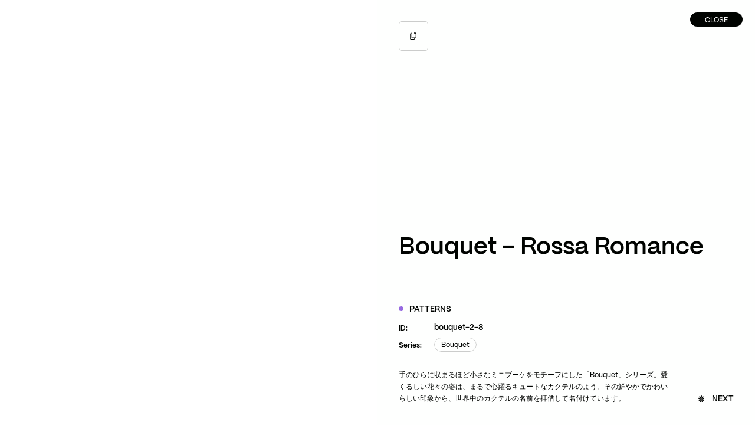

--- FILE ---
content_type: text/html
request_url: https://plantica.net/
body_size: 39721
content:
<!DOCTYPE html>
<html lang="ja">
<head>
<meta charset="utf-8">
<meta name="viewport" content="width=device-width,initial-scale=1">
<meta name="format-detection" content="telephone=no">
<meta http-equiv="Last-Modified" content="Wed, 14 Jan 2026 03:45:57">



<title>plantica（プランティカ） - フラワーアーティスト 木村貴史</title>
<meta name="description" content="花に関係するアート、ファッション、ライフスタイル、メディア…それぞれの領域を横断しながら、 スペースデザイン、インスタレーションアート、テキスタイルデザイン、プロダクトデザイン、 アートディレクションまで手がけるフラワーアートユニット。">
<meta property="og:title" content="plantica（プランティカ） - フラワーアーティスト 木村貴史">
<meta property="og:description" content="花に関係するアート、ファッション、ライフスタイル、メディア…それぞれの領域を横断しながら、 スペースデザイン、インスタレーションアート、テキスタイルデザイン、プロダクトデザイン、 アートディレクションまで手がけるフラワーアートユニット。">
<meta property="og:image" content="https://plantica.net/cms/uploads/2023/05/ogimage.jpg">
<meta property="og:site_name" content="plantica（プランティカ） - フラワーアーティスト 木村貴史">
<meta name="twitter:card">
<meta name="twitter:site" content="plantica（プランティカ） - フラワーアーティスト 木村貴史">
<meta name="twitter:title" content="plantica（プランティカ） - フラワーアーティスト 木村貴史">
<meta name="twitter:description" content="花に関係するアート、ファッション、ライフスタイル、メディア…それぞれの領域を横断しながら、 スペースデザイン、インスタレーションアート、テキスタイルデザイン、プロダクトデザイン、 アートディレクションまで手がけるフラワーアートユニット。">
<meta name="twitter:creator">
<meta name="twitter:image:src" content="https://plantica.net/cms/uploads/2023/05/ogimage.jpg">
<link rel="apple-touch-icon" sizes="180x180" href="https://plantica.net/assets/img/f/apple-touch-icon.png">
<link rel="icon" type="image/png" sizes="32x32" href="https://plantica.net/assets/img/f/favicon-32x32.png">
<link rel="icon" type="image/png" sizes="16x16" href="https://plantica.net/assets/img/f/favicon-16x16.png">
<link rel="mask-icon" href="https://plantica.net/assets/img/f/safari-pinned-tab.svg" color="#131313">
<meta name="msapplication-TileColor" content="#ffffff">
<meta name="theme-color" content="#ffffff">
<meta name="thumbnail" content="https://plantica.net/cms/uploads/2023/05/ogimage-600x315.jpg">

<!-- preconnect -->
<style type="text/css" id="root">:root{--vh:1vh}</style>
<link rel="preload" href="https://plantica.net/assets/fonts/PPMori-Book.woff2" as="font" type="font/woff2" crossorigin>
<link rel="preload" href="https://plantica.net/assets/fonts/PPMori-Regular.woff2" as="font" type="font/woff2" crossorigin>
<link rel="preload" href="https://plantica.net/assets/fonts/PPMori-Medium.woff2" as="font" type="font/woff2" crossorigin>
<link rel="preload" href="https://plantica.net/assets/fonts/PPMori-SemiBold.woff2" as="font" type="font/woff2" crossorigin>


<!---->
<style type="text/css">body{ visibility: hidden; }
.c-alert{ display: none; }
.c-splash{ opacity: 0; transition: opacity 1.2s; }
.is-loaded body{ visibility: visible; }
*,*::before,*::after{box-sizing:border-box}*{margin:0}ul,li{padding: 0;}li{ list-style: none; }html,body{height:100%}body{line-height:1.5;-webkit-font-smoothing:antialiased}img,picture,video,canvas,svg{display:block;max-width:100%}input,button,textarea,select{font:inherit}p,h1,h2,h3,h4,h5,h6{overflow-wrap:break-word}#root,#__next{isolation:isolate}html{ -webkit-tap-highlight-color: rgba(255,255,255,0); -webkit-text-size-adjust: 100%; } * { padding: 0; margin: 0; box-sizing:border-box; } html, body { width: 100%; height: 100%; }
.c-assets {pointer-events: none; } .c-assets svg{ display:none; }</style>


<script type="text/javascript">window.urls = ['https://plantica.net/','https://plantica.net/patterns/','https://plantica.net/works/','https://plantica.net/products/','https://plantica.net/exhibitions/','https://plantica.net/about/','https://plantica.net/contact/'];</script>


</head>
<body id="app">


<header class="c-header">

	<h1 class="c-logo">
		<a href="https://plantica.net/" class="c-header-y js-put-translate-link" data-to="home">
			<svg viewbox="0 0 195.91 40" class="c-splash">
				<title>plantica</title>
				<use xlink:href="#logo"></use>
			</svg>
		</a>
	</h1>

	<div class="c-nav-wrap">

		<nav class="c-nav c-header-y t-upper c-splash">
			<ul>
				<li>
					<a href="https://plantica.net/works/" class="ui-btn c-clip js-put-translate-link" data-to="works">
						<div class="o">
							<div class="t" data-d="1">
								<div class="w">Works</div>
							</div>
						</div>
					</a>
				</li>
				<li>
					<a href="https://plantica.net/products/" class="ui-btn c-clip js-put-translate-link" data-to="products">
						<div class="o">
							<div class="t" data-d="2">
								<div class="w">Products</div>
							</div>
						</div>
					</a>
				</li>
				<li>
					<a href="https://plantica.net/patterns/" class="ui-btn c-clip js-put-translate-link" data-to="patterns">
						<div class="o">
							<div class="t" data-d="3">
								<div class="w">Patterns</div>
							</div>
						</div>
					</a>
				</li>
				<li>
					<a href="https://plantica.net/exhibitions/" class="ui-btn c-clip js-put-translate-link" data-to="exhibitions">
						<div class="o">
							<div class="t" data-d="4">
								<div class="w">Exhibitions</div>
							</div>
						</div>
					</a>
				</li>
			</ul>
			<ul>
				<li>
					<a href="https://plantica.net/about/" class="ui-btn c-clip js-put-translate-link" data-to="about">
						<div class="o">
							<div class="t" data-d="5">
								<div class="w">About</div>
							</div>
						</div>
					</a>
				</li>
				<li>
					<a href="https://plantica.net/contact/" class="ui-btn c-clip js-put-translate-link" data-to="contact">
						<div class="o">
							<div class="t" data-d="6">
								<div class="w">Contact</div>
							</div>
						</div>
					</a>
				</li>
			</ul>
		</nav>

		<div class="c-lang c-header-y f-xxs c-splash">
			<a href="#" class="js-lang-ja ui-link-bd" data-lang="ja">
				<div class="o">
					<div class="t" data-d="7">
						<div class="w t-upper">Ja</div>
						<div class="b"></div>
					</div>
				</div>
			</a>
			<a href="#" class="js-lang-en ui-link-bd" data-lang="en">
				<div class="o">
					<div class="t" data-d="8">
						<div class="w t-upper">En</div>
						<div class="b"></div>
					</div>					
				</div>
			</a>
		</div>

	</div>

</header>




















<div class="c-page" data-xhr="wrapper">
<div class="c-local" data-xhr="container" data-xhr-namespace="home" data-layout="page" data-current-lang="ja">
<main class="c-main" role="main">


	<div class="c-header-bg"></div>


	<div class="p-header">
		<div class="c-body">

			<h1 class="h1 c-main-title">
				<div class="l1 js-split c-split" data-delay="0.05" data-type="chars">Plantica is a </div>
				<div class="l2 js-split c-split" data-delay="0.05" data-type="chars">flower creative studio</div>
			</h1>

			<div data-n="2" data-mb="3"></div>

			<div class="c-lead w-500 f-mm">
				<div class="js-split c-split" data-type="words" data-delay="0.05">Founded by Takashi Kimura, </div>
				<div class="js-split c-split" data-type="words" data-delay="0.05">from Japan.</div>
			</div>

		</div>
	</div>


	<div class="p-body">

		<div class="c-hero ">
	<div class="c-hero-sticky js-scroll-trigger" data-start="top top" data-end="bottom+=20% top">

		<div class="c-hero-img js-iv l" data-x="0" data-y="0">
			<div class="c-bg-img js-bg-img" data-assets="true" data-delay="0" data-pre="/img/home/hero-1-1@pre.jpg.webp" data-d2x="/img/home/hero-1-1@2x.jpg.webp" data-d1x="/img/home/hero-1-1@1x.jpg.webp" data-mob="/img/home/hero-1-1@mb.jpg.webp">
				<div class="poster"></div>
				<div class="elem"></div>
			</div>
		</div>

		<div class="c-hero-img js-iv l" data-x="1" data-y="0">
			<div class="c-bg-img js-bg-img" data-assets="true" data-delay="0.1" data-pre="/img/home/hero-2-1@pre.jpg.webp" data-d2x="/img/home/hero-2-1@2x.jpg.webp" data-d1x="/img/home/hero-2-1@1x.jpg.webp" data-mob="/img/home/hero-2-1@mb.jpg.webp">
				<div class="poster"></div>
				<div class="elem"></div>
			</div>
		</div>

		<div class="c-hero-img js-iv l" data-x="1" data-y="1">
			<div class="c-bg-img js-bg-img" data-assets="true" data-delay="0.2" data-pre="/img/home/hero-2-2@pre.jpg.webp" data-d2x="/img/home/hero-2-2@2x.jpg.webp" data-d1x="/img/home/hero-2-2@1x.jpg.webp" data-mob="/img/home/hero-2-2@mb.jpg.webp">
				<div class="poster"></div>
				<div class="elem"></div>
			</div>
		</div>

		<div class="c-hero-img js-iv l" data-x="2" data-y="0">
			<div class="c-bg-img js-bg-img" data-assets="true" data-delay="0.3" data-pre="/img/home/hero-3-1@pre.jpg.webp" data-d2x="/img/home/hero-3-1@2x.jpg.webp" data-d1x="/img/home/hero-3-1@1x.jpg.webp" data-mob="/img/home/hero-3-1@mb.jpg.webp">
				<div class="poster"></div>
				<div class="elem"></div>
			</div>
		</div>

		<div class="c-hero-clip js-iv">
			<div class="c-hero-mv">
				<div class="c-bg-img js-bg-img" data-assets="true" data-delay="0.4" data-pre="/img/home/hero-4-1@pre.jpg.webp" data-d2x="/img/home/hero-4-1@2x.jpg.webp" data-d1x="/img/home/hero-4-1@1x.jpg.webp" data-mob="/img/home/hero-4-1@mb.jpg.webp">
					<div class="poster"></div>
					<div class="elem"></div>
				</div>
			</div>
		</div>

		<div class="c-hero-img js-iv r" data-x="3" data-y="0">
			<div class="c-bg-img js-bg-img" data-assets="true" data-delay="0.5" data-pre="/img/home/hero-5-1@pre.jpg.webp" data-d2x="/img/home/hero-5-1@2x.jpg.webp" data-d1x="/img/home/hero-5-1@1x.jpg.webp" data-mob="/img/home/hero-5-1@mb.jpg.webp">
				<div class="poster"></div>
				<div class="elem"></div>
			</div>
		</div>

	</div>
</div>
		<div data-n="6" class="c-sec-n"></div>

		<section class="c-sec c-sec-products">

			<div class="c-body-thinest t-c">
				<div class="c-intro c-col-g f-mm">
											<p>花に関係するアート、ファッション、ライフスタイル、メディア...それぞれの領域を繋げながら、<br>スペースデザイン、インスタレーションアート、テキスタイルデザイン、プロダクトデザイン、アートディレクションまで手がけています。</p>
									</div>
			</div>

			<div data-n="3" class="c-sec-n2"></div>

			<div class="c-sec-title t-c js-iv">
				<h2 class="h3 c-clip">
					<div class="o"><div class="t">Projects</div></div>
				</h2>
			</div>

			<div data-n="1" data-mb="6"></div>

			<div class="c-body-thinest">

				<ul class="c-sec-nav js-iv">
					<li>
						<a href="https://plantica.net/works/" class="ui-link-bd f-mm c-clip">
							<div class="o">
								<div class="t">
									<div class="w t-upper">Works</div>
									<div class="b"></div>
								</div>
							</div>
						</a>
					</li>
					<li>
						<a href="https://plantica.net/products/" class="ui-link-bd f-mm c-clip">
							<div class="o">
								<div class="t">
									<div class="w t-upper">Products</div>
									<div class="b"></div>
								</div>
							</div>
						</a>
					</li>
					<li>
						<a href="https://plantica.net/patterns/" class="ui-link-bd f-mm c-clip">
							<div class="o">
								<div class="t">
									<div class="w t-upper">Patterns</div>
									<div class="b"></div>
								</div>
							</div>
						</a>
					</li>
					<li>
						<a href="https://plantica.net/exhibitions/" class="ui-link-bd f-mm c-clip">
							<div class="o">
								<div class="t">
									<div class="w t-upper">Exibitions</div>
									<div class="b"></div>
								</div>
							</div>
						</a>
					</li>
				</ul>
			</div>

			<div data-n="4" class="c-sec-n"></div>

			<div class="c-body">
				<div class="c-archive-wrap js-iv">
					<h3 class="c-sup-title f-m c-clip">
						<div class="o"><div class="t">Recent Projects</div></div>
					</h3>
					<div data-n="1"></div>
					<div class="c-archive-ul">
												<article class="c-archive-li js-article js-iv">

	<a class="c-archive-a js-cursor" data-cursor="view" href="https://plantica.net/works/ritsumeikan-university-commencement-ceremony-2025/">
		<div class="c-archive-thumb" data-type="single-project">
			<div class="c-bg-img js-bg-img" data-type="archive" data-pre="https://plantica.net/cms/uploads/2025/05/25_Ritsumeikan_3201-4x3.jpeg.webp" data-d2x="https://plantica.net/cms/uploads/2025/05/25_Ritsumeikan_3201-900x600.jpeg.webp" data-d1x="https://plantica.net/cms/uploads/2025/05/25_Ritsumeikan_3201.jpeg.webp" data-mob="https://plantica.net/cms/uploads/2025/05/25_Ritsumeikan_3201-800x533.jpeg.webp">
				<div class="poster"></div>
				<div class="elem"></div>
			</div>
		</div>
		<div class="c-archive-txt">
			<h2 class="c-archive-h f-s c-fade w-500">
				<div class="js-detect-lg" data-type="single-project">Ritsumeikan University Commencement Ceremony 2025</div>
			</h2>
		</div>
	</a>

	<div class="c-archive-txt">
		<ul class="c-archive-cat f-s">
																			<li>
					<a href="https://plantica.net/works/event/" class="ui-link-parent c-clip t-upper" data-type="single-project">
						<div class="o">
							<div class="t">
								<div class="b"></div>
								<div class="w">Event</div>
							</div>
						</div>
					</a>
				</li>
																			<li>
					<a href="https://plantica.net/works/facility/" class="ui-link-parent c-clip t-upper" data-type="single-project">
						<div class="o">
							<div class="t">
								<div class="b"></div>
								<div class="w">Facility</div>
							</div>
						</div>
					</a>
				</li>
											</ul>
	</div>

</article>												<article class="c-archive-li js-article js-iv">

	<a class="c-archive-a js-cursor" data-cursor="view" href="https://plantica.net/products/wpc-x-plantica-2025-umbrella/">
		<div class="c-archive-thumb" data-type="single-project">
			<div class="c-bg-img js-bg-img" data-type="archive" data-pre="https://plantica.net/cms/uploads/2025/05/Honoka_6_page3-e1747320350770-4x5.jpg.webp" data-d2x="https://plantica.net/cms/uploads/2025/05/Honoka_6_page3-e1747320350770-900x1156.jpg.webp" data-d1x="https://plantica.net/cms/uploads/2025/05/Honoka_6_page3-e1747320350770.jpg.webp" data-mob="https://plantica.net/cms/uploads/2025/05/Honoka_6_page3-e1747320350770-800x1027.jpg.webp">
				<div class="poster"></div>
				<div class="elem"></div>
			</div>
		</div>
		<div class="c-archive-txt">
			<h2 class="c-archive-h f-s c-fade w-500">
				<div class="js-detect-lg" data-type="single-project">Wpc. x plantica 2025 Umbrella</div>
			</h2>
		</div>
	</a>

	<div class="c-archive-txt">
		<ul class="c-archive-cat f-s">
																			<li>
					<a href="https://plantica.net/products/lifestyle/" class="ui-link-parent c-clip t-upper" data-type="single-project">
						<div class="o">
							<div class="t">
								<div class="b"></div>
								<div class="w">Lifestyle</div>
							</div>
						</div>
					</a>
				</li>
																			<li>
					<a href="https://plantica.net/products/goods/" class="ui-link-parent c-clip t-upper" data-type="single-project">
						<div class="o">
							<div class="t">
								<div class="b"></div>
								<div class="w">Goods</div>
							</div>
						</div>
					</a>
				</li>
											</ul>
	</div>

</article>												<article class="c-archive-li js-article js-iv">

	<a class="c-archive-a js-cursor" data-cursor="view" href="https://plantica.net/products/wpc-x-plantica-2025-compact-umbrella/">
		<div class="c-archive-thumb" data-type="single-project">
			<div class="c-bg-img js-bg-img" data-type="archive" data-pre="https://plantica.net/cms/uploads/2025/05/Dodo_5_page1-e1747320949177-4x5.jpg.webp" data-d2x="https://plantica.net/cms/uploads/2025/05/Dodo_5_page1-e1747320949177-900x1162.jpg.webp" data-d1x="https://plantica.net/cms/uploads/2025/05/Dodo_5_page1-e1747320949177.jpg.webp" data-mob="https://plantica.net/cms/uploads/2025/05/Dodo_5_page1-e1747320949177-800x1033.jpg.webp">
				<div class="poster"></div>
				<div class="elem"></div>
			</div>
		</div>
		<div class="c-archive-txt">
			<h2 class="c-archive-h f-s c-fade w-500">
				<div class="js-detect-lg" data-type="single-project">Wpc. x plantica 2025 Compact Umbrella</div>
			</h2>
		</div>
	</a>

	<div class="c-archive-txt">
		<ul class="c-archive-cat f-s">
																			<li>
					<a href="https://plantica.net/products/lifestyle/" class="ui-link-parent c-clip t-upper" data-type="single-project">
						<div class="o">
							<div class="t">
								<div class="b"></div>
								<div class="w">Lifestyle</div>
							</div>
						</div>
					</a>
				</li>
																			<li>
					<a href="https://plantica.net/products/goods/" class="ui-link-parent c-clip t-upper" data-type="single-project">
						<div class="o">
							<div class="t">
								<div class="b"></div>
								<div class="w">Goods</div>
							</div>
						</div>
					</a>
				</li>
											</ul>
	</div>

</article>											</div>
				</div>
			</div>

		</section>


		<div data-n="4" class="c-sec-n2"></div>


		<div class="c-sec c-body c-sec-link">
	<div class="c-link-ul">

		<div class="c-link-li js-slide-toggle js-iv">
			<a href="#" class="c-link-title js-slide-toggle-a h3 c-clip">
				<div class="b"></div>
				<div class="o">
					<div class="t">
						<div class="w">Works</div>
						<div class="a">
							<svg viewbox="0 0 80 80">
								<use xlink:href="#arrow"></use>
							</svg>
						</div>
					</div>
				</div>
			</a>
			<div class="c-link-body js-slide-toggle-target">
				<ul class="c-links-ul f-ml">
					<li>
						<a href="https://plantica.net/works/" class="ui-btn-ghost c-clip">
							<div class="o">
								<div class="t">
									<div class="w">All Works</div>
									<div class="w" aria-hidden="true">All Works</div>
								</div>
							</div>
						</a>
					</li>
										<li>
						<a href="https://plantica.net/works/event/" class="ui-btn-ghost c-clip">
							<div class="o">
								<div class="t">
									<div class="w">Event</div>
									<div class="w" aria-hidden="true">Event</div>
								</div>
							</div>
						</a>
					</li>
										<li>
						<a href="https://plantica.net/works/facility/" class="ui-btn-ghost c-clip">
							<div class="o">
								<div class="t">
									<div class="w">Facility</div>
									<div class="w" aria-hidden="true">Facility</div>
								</div>
							</div>
						</a>
					</li>
										<li>
						<a href="https://plantica.net/works/film/" class="ui-btn-ghost c-clip">
							<div class="o">
								<div class="t">
									<div class="w">Film</div>
									<div class="w" aria-hidden="true">Film</div>
								</div>
							</div>
						</a>
					</li>
										<li>
						<a href="https://plantica.net/works/gift/" class="ui-btn-ghost c-clip">
							<div class="o">
								<div class="t">
									<div class="w">Gift</div>
									<div class="w" aria-hidden="true">Gift</div>
								</div>
							</div>
						</a>
					</li>
										<li>
						<a href="https://plantica.net/works/graphic/" class="ui-btn-ghost c-clip">
							<div class="o">
								<div class="t">
									<div class="w">Graphic</div>
									<div class="w" aria-hidden="true">Graphic</div>
								</div>
							</div>
						</a>
					</li>
										<li>
						<a href="https://plantica.net/works/store/" class="ui-btn-ghost c-clip">
							<div class="o">
								<div class="t">
									<div class="w">Store</div>
									<div class="w" aria-hidden="true">Store</div>
								</div>
							</div>
						</a>
					</li>
									</ul>
			</div>
		</div>
<!-- .c-link-li -->

		<div class="c-link-li js-slide-toggle js-iv">
			<a href="#" class="c-link-title js-slide-toggle-a h3 c-clip">
				<div class="b"></div>
				<div class="o">
					<div class="t">
						<div class="w">Products</div>
						<div class="a">
							<svg viewbox="0 0 80 80">
								<use xlink:href="#arrow"></use>
							</svg>
						</div>
					</div>
				</div>
			</a>
			<div class="c-link-body js-slide-toggle-target">
				<ul class="c-links-ul f-ml">
					<li>
						<a href="https://plantica.net/products/" class="ui-btn-ghost c-clip">
							<div class="o">
								<div class="t">
									<div class="w">All Products</div>
									<div class="w" aria-hidden="true">All Products</div>
								</div>
							</div>
						</a>
					</li>
										<li>
						<a href="https://plantica.net/products/fashion/" class="ui-btn-ghost c-clip">
							<div class="o">
								<div class="t">
									<div class="w">Fashion</div>
									<div class="w" aria-hidden="true">Fashion</div>
								</div>
							</div>
						</a>
					</li>
										<li>
						<a href="https://plantica.net/products/lifestyle/" class="ui-btn-ghost c-clip">
							<div class="o">
								<div class="t">
									<div class="w">Lifestyle</div>
									<div class="w" aria-hidden="true">Lifestyle</div>
								</div>
							</div>
						</a>
					</li>
										<li>
						<a href="https://plantica.net/products/sports/" class="ui-btn-ghost c-clip">
							<div class="o">
								<div class="t">
									<div class="w">Sports</div>
									<div class="w" aria-hidden="true">Sports</div>
								</div>
							</div>
						</a>
					</li>
										<li>
						<a href="https://plantica.net/products/goods/" class="ui-btn-ghost c-clip">
							<div class="o">
								<div class="t">
									<div class="w">Goods</div>
									<div class="w" aria-hidden="true">Goods</div>
								</div>
							</div>
						</a>
					</li>
										<li>
						<a href="https://plantica.net/products/package/" class="ui-btn-ghost c-clip">
							<div class="o">
								<div class="t">
									<div class="w">Package</div>
									<div class="w" aria-hidden="true">Package</div>
								</div>
							</div>
						</a>
					</li>
										<li>
						<a href="https://plantica.net/products/others/" class="ui-btn-ghost c-clip">
							<div class="o">
								<div class="t">
									<div class="w">Others</div>
									<div class="w" aria-hidden="true">Others</div>
								</div>
							</div>
						</a>
					</li>
									</ul>				
			</div>
		</div>
<!-- .c-link-li -->

		<div class="c-link-li js-slide-toggle js-iv">
			<a href="#" class="c-link-title js-slide-toggle-a h3 c-clip">
				<div class="b"></div>
				<div class="o">
					<div class="t">
						<div class="w">Exhibitions</div>
						<div class="a">
							<svg viewbox="0 0 80 80">
								<use xlink:href="#arrow"></use>
							</svg>
						</div>
					</div>
				</div>
			</a>
			<div class="c-link-body js-slide-toggle-target">
				<ul class="c-links-ul f-ml">
					<li>
						<a href="https://plantica.net/exhibitions/" class="ui-btn-ghost c-clip">
							<div class="o">
								<div class="t">
									<div class="w">All Exhibitions</div>
									<div class="w" aria-hidden="true">All Exhibitions</div>
								</div>
							</div>
						</a>
					</li>
										<li>
						<a href="https://plantica.net/exhibitions/japan/" class="ui-btn-ghost c-clip">
							<div class="o">
								<div class="t">
									<div class="w">Japan</div>
									<div class="w" aria-hidden="true">Japan</div>
								</div>
							</div>
						</a>
					</li>
										<li>
						<a href="https://plantica.net/exhibitions/world/" class="ui-btn-ghost c-clip">
							<div class="o">
								<div class="t">
									<div class="w">World</div>
									<div class="w" aria-hidden="true">World</div>
								</div>
							</div>
						</a>
					</li>
										<li>
						<a href="https://plantica.net/exhibitions/metaverse/" class="ui-btn-ghost c-clip">
							<div class="o">
								<div class="t">
									<div class="w">Metaverse</div>
									<div class="w" aria-hidden="true">Metaverse</div>
								</div>
							</div>
						</a>
					</li>
									</ul>				
			</div>
		</div>
<!-- .c-link-li -->

	</div>
</div>


		<div data-n="5" class="c-sec-n"></div>


		<section class="c-sec c-sec-patterns">
	<div class="c-scroll js-scroll js-slide-patterns">

		<div class="c-scroll-bg">
			<div class="in">

								
				
				<div class="c-bg-img js-bg-img" data-pre="https://plantica.net/cms/uploads/2023/02/float-1-3l-4x3.jpg.webp" data-d2x="https://plantica.net/cms/uploads/2023/02/float-1-3l.jpg.webp" data-d1x="https://plantica.net/cms/uploads/2023/02/float-1-3l-1920x1280.jpg.webp" data-mob="https://plantica.net/cms/uploads/2023/02/float-1-3l-900x600.jpg.webp">
					<div class="poster"></div>
					<div class="elem">Float &#8211; Candy</div>
				</div>

																																
			</div>
		</div>

		<div class="c-scroll-body">

			<div data-n="6"></div>

			<div class="c-scroll-content">

				<div class="c-scroll-patterns">

					<div class="c-sec-title js-iv">
						<h2 class="h3 c-clip">
							<div class="o"><div class="t">Patterns</div></div>
						</h2>
					</div>
					<div data-n="6"></div>

					<div class="c-body-thinest js-iv">
						<div class="c-intro c-col-g f-mm">
<p>フラワーアーティストが"生花"から紡ぎ出す本物志向で写実的な花柄ブランド「Plantica」。生花が持つ魅力的な造形美と奥ゆかしさを、手作業で紡ぎ出し、その一瞬を実写にしたオーガニックな花柄ブランドです。</p>
						</div>
					</div>

					<div data-n="6" class="c-sec-n2"></div>

					<div class="c-recent js-iv">
						<div class="c-recent-lr">
							<div class="c-recent-l">
								<a href="https://plantica.net/patterns/" class="ui-link-bd w-500 f-mm c-clip">
									<div class="o">
										<div class="t">
											<div class="w">View all</div>
											<div class="b"></div>
										</div>
									</div>
								</a>
							</div>
							<div class="c-recent-r">
								<h3 class="c-arrow-title f-ml c-clip c-clip-i">
									<div class="o">
										<div class="t">
											<div class="i">
												<svg viewbox="0 0 40 40"><use xlink:href="#arrow"></use></svg>	
											</div>
											<div class="w">Pickup Patterns</div>
										</div>
									</div>
								</h3>
								<div data-n="1"></div>
								<ul class="c-recent-ul">

																		
									
									<li>
										<a href="https://plantica.net/patterns/float-1-1/" class="js-slide-patterns-a" data-slide-w="2520" data-slide-h="1680" data-slide-poster="https://plantica.net/cms/uploads/2023/02/float-1-3l-4x3.jpg.webp" data-slide-d2x="https://plantica.net/cms/uploads/2023/02/float-1-3l.jpg.webp" data-slide-d1x="https://plantica.net/cms/uploads/2023/02/float-1-3l-1920x1280.jpg.webp" data-slide-mob="https://plantica.net/cms/uploads/2023/02/float-1-3l-900x600.jpg.webp">
											<div class="c-bg-img js-bg-img" data-pre="https://plantica.net/cms/uploads/2023/02/float-1-3l-4x3.jpg.webp" data-d2x="https://plantica.net/cms/uploads/2023/02/float-1-3l-600x400.jpg.webp" data-d1x="https://plantica.net/cms/uploads/2023/02/float-1-3l-200x133.jpg.webp" data-mob="https://plantica.net/cms/uploads/2023/02/float-1-3l-200x133.jpg.webp">
												<div class="poster"></div>
												<div class="elem">Float &#8211; Candy</div>
											</div>
										</a>
									</li>

																											
									
									<li>
										<a href="https://plantica.net/patterns/palette-7/" class="js-slide-patterns-a" data-slide-w="2520" data-slide-h="1615" data-slide-poster="https://plantica.net/cms/uploads/2023/01/palette-7-4x3.jpg.webp" data-slide-d2x="https://plantica.net/cms/uploads/2023/01/palette-7-2520x1615.jpg.webp" data-slide-d1x="https://plantica.net/cms/uploads/2023/01/palette-7-1920x1230.jpg.webp" data-slide-mob="https://plantica.net/cms/uploads/2023/01/palette-7-900x577.jpg.webp">
											<div class="c-bg-img js-bg-img" data-pre="https://plantica.net/cms/uploads/2023/01/palette-7-4x3.jpg.webp" data-d2x="https://plantica.net/cms/uploads/2023/01/palette-7-600x384.jpg.webp" data-d1x="https://plantica.net/cms/uploads/2023/01/palette-7-200x128.jpg.webp" data-mob="https://plantica.net/cms/uploads/2023/01/palette-7-200x128.jpg.webp">
												<div class="poster"></div>
												<div class="elem">Palette &#8211; Fine Day</div>
											</div>
										</a>
									</li>

																											
									
									<li>
										<a href="https://plantica.net/patterns/fantasia-3-12/" class="js-slide-patterns-a" data-slide-w="1024" data-slide-h="683" data-slide-poster="https://plantica.net/cms/uploads/2023/04/macro_blur-19-4x3.jpg.webp" data-slide-d2x="https://plantica.net/cms/uploads/2023/04/macro_blur-19.jpg.webp" data-slide-d1x="https://plantica.net/cms/uploads/2023/04/macro_blur-19.jpg.webp" data-slide-mob="https://plantica.net/cms/uploads/2023/04/macro_blur-19-900x600.jpg.webp">
											<div class="c-bg-img js-bg-img" data-pre="https://plantica.net/cms/uploads/2023/04/macro_blur-19-4x3.jpg.webp" data-d2x="https://plantica.net/cms/uploads/2023/04/macro_blur-19-600x400.jpg.webp" data-d1x="https://plantica.net/cms/uploads/2023/04/macro_blur-19-200x133.jpg.webp" data-mob="https://plantica.net/cms/uploads/2023/04/macro_blur-19-200x133.jpg.webp">
												<div class="poster"></div>
												<div class="elem">Fantasia &#8211; Clair de Lune 12</div>
											</div>
										</a>
									</li>

																											
									
									<li>
										<a href="https://plantica.net/patterns/sanctuary-03/" class="js-slide-patterns-a" data-slide-w="2500" data-slide-h="1666" data-slide-poster="https://plantica.net/cms/uploads/2023/04/211022_PLANTICA0707-min-4x3.jpeg.webp" data-slide-d2x="https://plantica.net/cms/uploads/2023/04/211022_PLANTICA0707-min.jpeg.webp" data-slide-d1x="https://plantica.net/cms/uploads/2023/04/211022_PLANTICA0707-min-1920x1279.jpeg.webp" data-slide-mob="https://plantica.net/cms/uploads/2023/04/211022_PLANTICA0707-min-900x600.jpeg.webp">
											<div class="c-bg-img js-bg-img" data-pre="https://plantica.net/cms/uploads/2023/04/211022_PLANTICA0707-min-4x3.jpeg.webp" data-d2x="https://plantica.net/cms/uploads/2023/04/211022_PLANTICA0707-min-600x400.jpeg.webp" data-d1x="https://plantica.net/cms/uploads/2023/04/211022_PLANTICA0707-min-200x133.jpeg.webp" data-mob="https://plantica.net/cms/uploads/2023/04/211022_PLANTICA0707-min-200x133.jpeg.webp">
												<div class="poster"></div>
												<div class="elem">Sanctuary – Mermaid Lagoon</div>
											</div>
										</a>
									</li>

																		
								</ul>
							</div>
						</div>
					</div>

				</div>

				<div class="c-scroll-cats">
					<div class="c-scroll-cats-body c-body-thinest js-iv">
						<h3 class="c-icon-title f-l c-clip c-clip-i">
							<div class="o">
								<div class="t">
									<div class="i">
										<svg viewbox="0 0 40 40"><use xlink:href="#flower"></use></svg>	
									</div>
									<div class="w">Series</div>
								</div>
							</div>
						</h3>
						<div data-n="2"></div>
						<ul class="c-cats-ul js-hover-series-wrap w-500">
														<li>
								<a href="https://plantica.net/series/arabesque/" class="ui-link-bd f-ml js-hover-a" data-type="popup" data-target="arabesque">
									<div class="o">
										<div class="t">
											<div class="w">Arabesque</div>
											<div class="b"></div>
										</div>
									</div>
								</a>
							</li>
														<li>
								<a href="https://plantica.net/series/aurora/" class="ui-link-bd f-ml js-hover-a" data-type="popup" data-target="aurora">
									<div class="o">
										<div class="t">
											<div class="w">Aurora</div>
											<div class="b"></div>
										</div>
									</div>
								</a>
							</li>
														<li>
								<a href="https://plantica.net/series/aw/" class="ui-link-bd f-ml js-hover-a" data-type="popup" data-target="aw">
									<div class="o">
										<div class="t">
											<div class="w">A&amp;W</div>
											<div class="b"></div>
										</div>
									</div>
								</a>
							</li>
														<li>
								<a href="https://plantica.net/series/botanica/" class="ui-link-bd f-ml js-hover-a" data-type="popup" data-target="botanica">
									<div class="o">
										<div class="t">
											<div class="w">Botanica</div>
											<div class="b"></div>
										</div>
									</div>
								</a>
							</li>
														<li>
								<a href="https://plantica.net/series/bouquet/" class="ui-link-bd f-ml js-hover-a" data-type="popup" data-target="bouquet">
									<div class="o">
										<div class="t">
											<div class="w">Bouquet</div>
											<div class="b"></div>
										</div>
									</div>
								</a>
							</li>
														<li>
								<a href="https://plantica.net/series/carpet/" class="ui-link-bd f-ml js-hover-a" data-type="popup" data-target="carpet">
									<div class="o">
										<div class="t">
											<div class="w">Carpet</div>
											<div class="b"></div>
										</div>
									</div>
								</a>
							</li>
														<li>
								<a href="https://plantica.net/series/crystal/" class="ui-link-bd f-ml js-hover-a" data-type="popup" data-target="crystal">
									<div class="o">
										<div class="t">
											<div class="w">Crystal</div>
											<div class="b"></div>
										</div>
									</div>
								</a>
							</li>
														<li>
								<a href="https://plantica.net/series/deeper/" class="ui-link-bd f-ml js-hover-a" data-type="popup" data-target="deeper">
									<div class="o">
										<div class="t">
											<div class="w">Deeper</div>
											<div class="b"></div>
										</div>
									</div>
								</a>
							</li>
														<li>
								<a href="https://plantica.net/series/draw/" class="ui-link-bd f-ml js-hover-a" data-type="popup" data-target="draw">
									<div class="o">
										<div class="t">
											<div class="w">Draw</div>
											<div class="b"></div>
										</div>
									</div>
								</a>
							</li>
														<li>
								<a href="https://plantica.net/series/drip/" class="ui-link-bd f-ml js-hover-a" data-type="popup" data-target="drip">
									<div class="o">
										<div class="t">
											<div class="w">Drip</div>
											<div class="b"></div>
										</div>
									</div>
								</a>
							</li>
														<li>
								<a href="https://plantica.net/series/fantasia/" class="ui-link-bd f-ml js-hover-a" data-type="popup" data-target="fantasia">
									<div class="o">
										<div class="t">
											<div class="w">Fantasia</div>
											<div class="b"></div>
										</div>
									</div>
								</a>
							</li>
														<li>
								<a href="https://plantica.net/series/float/" class="ui-link-bd f-ml js-hover-a" data-type="popup" data-target="float">
									<div class="o">
										<div class="t">
											<div class="w">Float</div>
											<div class="b"></div>
										</div>
									</div>
								</a>
							</li>
														<li>
								<a href="https://plantica.net/series/garden/" class="ui-link-bd f-ml js-hover-a" data-type="popup" data-target="garden">
									<div class="o">
										<div class="t">
											<div class="w">Garden</div>
											<div class="b"></div>
										</div>
									</div>
								</a>
							</li>
														<li>
								<a href="https://plantica.net/series/herbarium/" class="ui-link-bd f-ml js-hover-a" data-type="popup" data-target="herbarium">
									<div class="o">
										<div class="t">
											<div class="w">Herbarium</div>
											<div class="b"></div>
										</div>
									</div>
								</a>
							</li>
														<li>
								<a href="https://plantica.net/series/hills/" class="ui-link-bd f-ml js-hover-a" data-type="popup" data-target="hills">
									<div class="o">
										<div class="t">
											<div class="w">Hills</div>
											<div class="b"></div>
										</div>
									</div>
								</a>
							</li>
														<li>
								<a href="https://plantica.net/series/hygge/" class="ui-link-bd f-ml js-hover-a" data-type="popup" data-target="hygge">
									<div class="o">
										<div class="t">
											<div class="w">Hygge</div>
											<div class="b"></div>
										</div>
									</div>
								</a>
							</li>
														<li>
								<a href="https://plantica.net/series/impressionism/" class="ui-link-bd f-ml js-hover-a" data-type="popup" data-target="impressionism">
									<div class="o">
										<div class="t">
											<div class="w">Impressionism</div>
											<div class="b"></div>
										</div>
									</div>
								</a>
							</li>
														<li>
								<a href="https://plantica.net/series/kaleidoscope/" class="ui-link-bd f-ml js-hover-a" data-type="popup" data-target="kaleidoscope">
									<div class="o">
										<div class="t">
											<div class="w">Kaleidoscope</div>
											<div class="b"></div>
										</div>
									</div>
								</a>
							</li>
														<li>
								<a href="https://plantica.net/series/midnight/" class="ui-link-bd f-ml js-hover-a" data-type="popup" data-target="midnight">
									<div class="o">
										<div class="t">
											<div class="w">Midnight</div>
											<div class="b"></div>
										</div>
									</div>
								</a>
							</li>
														<li>
								<a href="https://plantica.net/series/neo/" class="ui-link-bd f-ml js-hover-a" data-type="popup" data-target="neo">
									<div class="o">
										<div class="t">
											<div class="w">Neo</div>
											<div class="b"></div>
										</div>
									</div>
								</a>
							</li>
														<li>
								<a href="https://plantica.net/series/palette/" class="ui-link-bd f-ml js-hover-a" data-type="popup" data-target="palette">
									<div class="o">
										<div class="t">
											<div class="w">Palette</div>
											<div class="b"></div>
										</div>
									</div>
								</a>
							</li>
														<li>
								<a href="https://plantica.net/series/pendant/" class="ui-link-bd f-ml js-hover-a" data-type="popup" data-target="pendant">
									<div class="o">
										<div class="t">
											<div class="w">Pendant</div>
											<div class="b"></div>
										</div>
									</div>
								</a>
							</li>
														<li>
								<a href="https://plantica.net/series/petal/" class="ui-link-bd f-ml js-hover-a" data-type="popup" data-target="petal">
									<div class="o">
										<div class="t">
											<div class="w">Petal</div>
											<div class="b"></div>
										</div>
									</div>
								</a>
							</li>
														<li>
								<a href="https://plantica.net/series/rainbow/" class="ui-link-bd f-ml js-hover-a" data-type="popup" data-target="rainbow">
									<div class="o">
										<div class="t">
											<div class="w">Rainbow</div>
											<div class="b"></div>
										</div>
									</div>
								</a>
							</li>
														<li>
								<a href="https://plantica.net/series/reverberation/" class="ui-link-bd f-ml js-hover-a" data-type="popup" data-target="reverberation">
									<div class="o">
										<div class="t">
											<div class="w">Reverberation</div>
											<div class="b"></div>
										</div>
									</div>
								</a>
							</li>
														<li>
								<a href="https://plantica.net/series/rococo/" class="ui-link-bd f-ml js-hover-a" data-type="popup" data-target="rococo">
									<div class="o">
										<div class="t">
											<div class="w">Rococo</div>
											<div class="b"></div>
										</div>
									</div>
								</a>
							</li>
														<li>
								<a href="https://plantica.net/series/sanctuary/" class="ui-link-bd f-ml js-hover-a" data-type="popup" data-target="sanctuary">
									<div class="o">
										<div class="t">
											<div class="w">Sanctuary</div>
											<div class="b"></div>
										</div>
									</div>
								</a>
							</li>
														<li>
								<a href="https://plantica.net/series/saturn/" class="ui-link-bd f-ml js-hover-a" data-type="popup" data-target="saturn">
									<div class="o">
										<div class="t">
											<div class="w">Saturn</div>
											<div class="b"></div>
										</div>
									</div>
								</a>
							</li>
														<li>
								<a href="https://plantica.net/series/stellar/" class="ui-link-bd f-ml js-hover-a" data-type="popup" data-target="stellar">
									<div class="o">
										<div class="t">
											<div class="w">Stellar</div>
											<div class="b"></div>
										</div>
									</div>
								</a>
							</li>
														<li>
								<a href="https://plantica.net/series/twinkle/" class="ui-link-bd f-ml js-hover-a" data-type="popup" data-target="twinkle">
									<div class="o">
										<div class="t">
											<div class="w">Twinkle</div>
											<div class="b"></div>
										</div>
									</div>
								</a>
							</li>
														<li>
								<a href="https://plantica.net/series/wagara/" class="ui-link-bd f-ml js-hover-a" data-type="popup" data-target="wagara">
									<div class="o">
										<div class="t">
											<div class="w">Wagara</div>
											<div class="b"></div>
										</div>
									</div>
								</a>
							</li>
													</ul>
					</div>
				</div>

			</div>
		</div>
	</div>
</section>


		<div data-n="6" class="c-sec-patterns-after c-sec-n"></div>


		<div class="c-mq f-xs js-iv w-200" aria-hidden="true">
	<div class="c-mq-ul t-upper">
		<div class="c-mq-li">
			<div class="t">Space design</div>
			<div class="t">Installation art</div>
			<div class="t">Textile design</div>
			<div class="t">Product design</div>
			<div class="t">Art direction</div>
			<div class="t">Space design</div>
			<div class="t">Installation art</div>
			<div class="t">Textile design</div>
			<div class="t">Product design</div>
			<div class="t">Art direction</div>
			<div class="t">Space design</div>
			<div class="t">Installation art</div>
			<div class="t">Textile design</div>
			<div class="t">Product design</div>
			<div class="t">Art direction</div>
		</div>
		<div class="c-mq-li">
			<div class="o">
				<div class="t">Space design</div>
				<div class="t">Installation art</div>
				<div class="t">Textile design</div>
				<div class="t">Product design</div>
				<div class="t">Art direction</div>
				<div class="t">Space design</div>
				<div class="t">Installation art</div>
				<div class="t">Textile design</div>
				<div class="t">Product design</div>
				<div class="t">Art direction</div>
				<div class="t">Space design</div>
				<div class="t">Installation art</div>
				<div class="t">Textile design</div>
				<div class="t">Product design</div>
				<div class="t">Art direction</div>
			</div>
		</div>
	</div>
</div>

		<div data-n="0.5" data-mb="0"></div>


		<section class="c-sec c-sec-about js-sec-bg">
	<div class="c-go js-scroll-trigger" data-bg="dark" data-start="top-=50% bottom" data-end="bottom-=50% top">

		<div class="in">

			<div data-n="1.5"></div>

			<h2 class="c-go-title f-xxxl t-upper p-upper t-c">
				<div class="js-split c-split" data-type="chars" data-lr="center">Pushing the boundaries</div>
				<div class="js-split c-split" data-type="chars" data-word-delay="1" data-lr="center"> of floral art </div>
			</h2>

			<div data-n="3"></div>

			<div class="c-go-img">
				<div class="c-go-img-o">
					<div class="c-bg-img js-bg-img" data-assets="true" data-pre="/img/home/about@pre.jpg.webp" data-d2x="/img/home/about@2x.jpg.webp" data-d1x="/img/home/about@1x.jpg.webp" data-mob="/img/home/about@mb.jpg.webp">
						<div class="poster"></div>
						<div class="elem"></div>
					</div>
				</div>
			</div>

			<div class="c-go-lr js-iv">
				<div class="c-go-l">

								<div class="c-icon-p">
					<div class="t">
						<div class="i"><svg viewbox="0 0 40 40"><use xlink:href="#flower"></use></svg></div>
						<div class="w">フラワーアートの枠を超えてゆく</div>
					</div>
				</div>
				
				</div>
				<div class="c-go-r">
					<a href="https://plantica.net/about/" class="ui-btn-fill ui-btn-arrow f-m c-clip c-flip">
						<div class="o">
							<div class="t">
								<div class="b">
									<div class="w">About Plantica</div>
									<div class="w" aria-hidden="true">About Plantica</div>
								</div>
								<div class="i">
									<svg viewbox="0 0 40 40"><use xlink:href="#arrow"></use></svg>	
								</div>
							</div>
						</div>
					</a>
				</div>
			</div>

		</div>

	</div>
</section>


		<div class="c-sec-n2"></div>


		<div class="c-sec c-sec-video js-scroll-trigger">
			<div class="c-video-full js-css">
				<div class="c-bg-video js-bg-video" data-assets="true" data-d2x="/video/home/intro.webm" data-d1x="/video/home/intro.webm" data-mob="/video/home/intro@mb.mp4" data-tab="/video/home/intro.mp4" data-poster-d2x="/video/home/intro-poster@1x.jpg.webp" data-poster-d1x="/video/home/intro-poster@1x.jpg.webp" data-poster-mob="/video/home/intro-poster@mb.jpg.webp">
					<div class="in">
						<div class="elem"></div>
						<div class="poster"></div>
					</div>
				</div>
			</div>
		</div>

	</div>


	<div data-n="1" class="c-sec-n2"></div>

	<div class="p-footer">
	<div class="p-footer-body js-scroll-trigger" data-start="top bottom" data-end="bottom center">
		<div class="c-git c-body">
			<div class="c-git-body">
				<a href="https://plantica.net/contact/" class="c-mq f-xl js-iv c-clip c-clip-i js-mouse-blur" aria-label="Get in touch">
					<div class="c-mq-ul">
						<div class="c-mq-li">
							<div class="o">
								<div class="t" data-d="0" aria-hidden="true">Get in touch</div>
								<div class="t" data-d="2" aria-hidden="true">Get in touch</div>
								<div class="t" data-d="4" aria-hidden="true">Get in touch</div>
							</div>
						</div>
						<div class="c-mq-li">
							<div class="o">
								<div class="t" data-d="0" aria-hidden="true">Get in touch</div>
								<div class="t" data-d="2" aria-hidden="true">Get in touch</div>
								<div class="t" data-d="4" aria-hidden="true">Get in touch</div>
							</div>
						</div>
					</div>
				</a>					
			</div>
		</div>
		
<div class="c-sitemap c-body">

	<div class="c-tr c-sitemap-lr js-iv">
		<div class="c-td-l">
			<a href="https://plantica.net/" class="c-sitemap-logo c-clip c-clip-svg">
				<div class="o">
					<div class="t">
						<svg viewbox="0 0 195.91 40">
							<title>plantica</title>
							<use xlink:href="#logo"></use>
						</svg>
					</div>
				</div>
			</a>
		</div>
		<div class="c-td-r">
			<div class="c-sitemap-cols">
				<div class="c-sitemap-col">
					<ul class="c-sitemap-ul">
						<li>
							<a href="https://plantica.net/" class="ui-link-bd f-s c-clip js-get-translate-link" data-to="home">
								<div class="o">
									<div class="t">
										<div class="w t-upper">Home</div>
										<div class="b"></div>
									</div>
								</div>
							</a>
						</li>
						<li>
							<a href="https://plantica.net/works/" class="ui-link-bd f-s c-clip js-get-translate-link" data-to="works">
								<div class="o">
									<div class="t">
										<div class="w t-upper">Works</div>
										<div class="b"></div>
									</div>
								</div>
							</a>
						</li>
						<li>
							<a href="https://plantica.net/products/" class="ui-link-bd f-s c-clip js-get-translate-link" data-to="products">
								<div class="o">
									<div class="t">
										<div class="w t-upper">Products</div>
										<div class="b"></div>
									</div>
								</div>
							</a>
						</li>
						<li>
							<a href="https://plantica.net/patterns/" class="ui-link-bd f-s c-clip js-get-translate-link" data-to="patterns">
								<div class="o">
									<div class="t">
										<div class="w t-upper">Patterns</div>
										<div class="b"></div>
									</div>
								</div>
							</a>
						</li>
						<li>
							<a href="https://plantica.net/exhibitions/" class="ui-link-bd f-s c-clip js-get-translate-link" data-to="exhibitions">
								<div class="o">
									<div class="t">
										<div class="w t-upper">Exhibitions</div>
										<div class="b"></div>
									</div>
								</div>
							</a>
						</li>
						<li>
							<a href="https://plantica.net/about/" class="ui-link-bd f-s c-clip js-get-translate-link" data-to="about">
								<div class="o">
									<div class="t">
										<div class="w t-upper">About</div>
										<div class="b"></div>
									</div>
								</div>
							</a>
						</li>
						<li>
							<a href="https://plantica.net/contact/" class="ui-link-bd f-s c-clip js-get-translate-link" data-to="contact">
								<div class="o">
									<div class="t">
										<div class="w t-upper">Contact</div>
										<div class="b"></div>
									</div>
								</div>
							</a>
						</li>
					</ul>
				</div>
				<div class="c-sitemap-col">
					<ul class="c-sitemap-ul">
						<li>
							<a href="https://www.instagram.com/plantica_jp" target="_blank" rel="noopener" class="ui-link-bd f-s c-clip">
								<div class="o">
									<div class="t">
										<div class="w">Instagram</div>
										<div class="b"></div>
									</div>
								</div>
							</a>
						</li>
						<li>
							<a href="https://www.facebook.com/plantica.net" target="_blank" rel="noopener" class="ui-link-bd f-s c-clip">
								<div class="o">
									<div class="t">
										<div class="w">Facebook</div>
										<div class="b"></div>
									</div>
								</div>
							</a>
						</li>
						<li>
							<a href="https://www.youtube.com/user/Planticachannel" target="_blank" rel="noopener" class="ui-link-bd f-s c-clip">
								<div class="o">
									<div class="t">
										<div class="w">YouTube</div>
										<div class="b"></div>
									</div>
								</div>
							</a>
						</li>
						<li>
							<a href="https://www.tiktok.com/@plantica_jp" target="_blank" rel="noopener" class="ui-link-bd f-s c-clip">
								<div class="o">
									<div class="t">
										<div class="w">TikTok</div>
										<div class="b"></div>
									</div>
								</div>
							</a>
						</li>
						<li>
							<a href="https://www.xiaohongshu.com/user/profile/60655d8a000000000101c216" target="_blank" rel="noopener" class="ui-link-bd f-s c-clip">
								<div class="o">
									<div class="t">
										<div class="w">RED</div>
										<div class="b"></div>
									</div>
								</div>
							</a>
						</li>
						<li>
							<a href="https://mp.weixin.qq.com/s/ve3vXsLtI6E-_VVrzvsSAg" target="_blank" rel="noopener" class="ui-link-bd f-s c-clip">
								<div class="o">
									<div class="t">
										<div class="w">WeChat</div>
										<div class="b"></div>
									</div>
								</div>
							</a>
						</li>
					</ul>
				</div>
				<div class="c-sitemap-col c-sitemap-contact">
					<div class="c-sitemap-company-name c-clip c-clip-a">
						<div class="o">
							<div class="t">
																<span>plantica.inc</span> / <span class="w-500 f-xs ja">株式会社プランティカ</span>
															</div>
						</div>
					</div>
					<ul class="c-sitemap-contact-ul">
						<li>
							<div>
							<a href="mailto:in&#102;&#111;&#64;pl&#97;&#110;&#116;&#105;&#99;&#97;&#46;&#110;&#101;&#116;" class="ui-btn ui-btn-has-i c-clip c-copy js-copy" data-str="in&#102;&#111;&#64;pl&#97;&#110;&#116;&#105;&#99;&#97;&#46;&#110;&#101;&#116;">
								<div class="o">
									<div class="t">
										<div class="i"></div>
										<div class="w">
											<div class="w-flip">
												<div>in&#102;&#111;&#64;pl&#97;&#110;&#116;&#105;&#99;&#97;&#46;&#110;&#101;&#116;</div>
												<div>Copy to clipboard</div>
												<div>Copied</div>
											</div>
										</div>
									</div>
								</div>
							</a>
							</div>
						</li>
						<li>
							<div>
							<a href="tel:03-6271-9198" class="ui-btn ui-btn-has-i c-clip">
								<div class="o">
									<div class="t">
										<div class="i"></div>
										<div class="w">03-6271-9198</div>
									</div>
								</div>
							</a>
							</div>
						</li>
					</ul>
				</div>
			</div>
		</div>
	</div>

	<div data-n="2"></div>

	<div class="c-address-lr js-iv">
		<div class="c-address-l">
			<div class="c-clip c-clip-a">
				<div class="o">
					<div class="t">
						<small class="c-copy-right f-s">
							<span>&copy; plantica Inc. </span>
							<span>All Rights Reserved.</span>
						</small>
					</div>
				</div>
			</div>
		</div>
		<div class="c-address-r">
			<div class="c-lang f-s">
				<a href="#" class="js-lang-ja ui-link-bd" data-lang="ja">
					<div class="o">
						<div class="t">
							<div class="w t-upper">Ja</div>
							<div class="b"></div>
						</div>
					</div>
				</a>
				<a href="#" class="js-lang-en ui-link-bd" data-lang="en">
					<div class="o">
						<div class="t">
							<div class="w t-upper">En</div>
							<div class="b"></div>
						</div>
					</div>
				</a>
			</div>
			<a href="https://plantica.net/privacy-policy/" class="ui-link-bd f-s c-clip">
				<div class="o">
					<div class="t">
						<div class="w">Privacy Policy</div>
						<div class="b"></div>
					</div>
				</div>
			</a>
		</div>
	</div>

	<div data-n="1.5"></div>
</div>	</div>
</div>
	<div class="c-local-assets" style="display:none;">
		<a href="https://plantica.net/" class="js-get-translate-current-url" data-lang="en">en</a>
		<a href="https://plantica.net/en/" class="js-get-translate-current-url" data-lang="ja">ja</a>		
	</div>

</main><!-- .c-main -->
</div>
<!-- .c-local -->
</div>
<!-- .c-page -->
<!--  -->






<div class="c-menu">
	<div class="in">
		<div class="c-menu-header">
			<a href="#menu" class="ui-toggle-menu js-toggle-menu t-upper c-clip _on">
				<div class="b">
					<div class="o">
						<div class="t">
							<div class="w">Menu</div>
							<div class="w" aria-hidden="true">Close</div>
						</div>
					</div>
				</div>
			</a>
		</div>
		<div class="c-menu-body">
			<div class="c-menu-content">
				<div class="c-menu-main f-mmml w-500">
					<ul>
						<li>
							<a href="https://plantica.net/" class="c-clip js-put-translate-link" data-to="home">
								<div class="o">
									<div class="t">
										<div class="w">Home</div>
										<div class="w" aria-hidden="true">Home</div>
									</div>
								</div>
							</a>
						</li>
						<li>
							<a href="https://plantica.net/works/" class="c-clip js-put-translate-link" data-to="works">
								<div class="o">
									<div class="t">
										<div class="w">Works</div>
									</div>
									<div class="n f-xs" aria-hidden="true">(209)</div>
								</div>
							</a>
						</li>
						<li>
							<a href="https://plantica.net/products/" class="c-clip js-put-translate-link" data-to="products">
								<div class="o">
									<div class="t">
										<div class="w">Products</div>
									</div>
									<div class="n f-xs" aria-hidden="true">(139)</div>
								</div>
							</a>
						</li>
						<li>
							<a href="https://plantica.net/patterns/" class="c-clip js-put-translate-link" data-to="patterns">
								<div class="o">
									<div class="t">
										<div class="w">Patterns</div>
									</div>
									<div class="n f-xs" aria-hidden="true">(923)</div>
								</div>
							</a>
						</li>
						<li>
							<a href="https://plantica.net/exhibitions/" class="c-clip js-put-translate-link" data-to="exhibitions">
								<div class="o">
									<div class="t">
										<div class="w">Exhibitions</div>
									</div>
									<div class="n f-xs" aria-hidden="true">(76)</div>
								</div>
							</a>
						</li>
						<li>
							<a href="https://plantica.net/about/" class="c-clip js-put-translate-link" data-to="about">
								<div class="o">
									<div class="t">
										<div class="w">About</div>
									</div>
								</div>
							</a>
						</li>
						<li>
							<a href="https://plantica.net/contact/" class="c-clip js-put-translate-link" data-to="contact">
								<div class="o">
									<div class="t">
										<div class="w">Contact</div>
									</div>
								</div>
							</a>
						</li>
					</ul>
				</div>
				<div data-n="2"></div>
				<div class="c-menu-sub">
					<ul>
						<li>
							<a href="https://www.instagram.com/plantica_jp" target="_blank" rel="noopener" class="ui-link-bd f-s c-clip">
								<div class="o">
									<div class="t">
										<div class="w">Instagram</div>
										<div class="b"></div>
									</div>
								</div>
							</a>
						</li>
						<li>
							<a href="https://www.facebook.com/plantica.net" target="_blank" rel="noopener" class="ui-link-bd f-s c-clip">
								<div class="o">
									<div class="t">
										<div class="w">Facebook</div>
										<div class="b"></div>
									</div>
								</div>
							</a>
						</li>
						<li>
							<a href="https://www.youtube.com/user/Planticachannel" target="_blank" rel="noopener" class="ui-link-bd f-s c-clip">
								<div class="o">
									<div class="t">
										<div class="w">YouTube</div>
										<div class="b"></div>
									</div>
								</div>
							</a>
						</li>
						<li>
							<a href="https://www.tiktok.com/@plantica_jp" target="_blank" rel="noopener" class="ui-link-bd f-s c-clip">
								<div class="o">
									<div class="t">
										<div class="w">TikTok</div>
										<div class="b"></div>
									</div>
								</div>
							</a>
						</li>
						<li>
							<a href="https://www.xiaohongshu.com/user/profile/60655d8a000000000101c216" target="_blank" rel="noopener" class="ui-link-bd f-s c-clip">
								<div class="o">
									<div class="t">
										<div class="w">RED</div>
										<div class="b"></div>
									</div>
								</div>
							</a>
						</li>
						<li>
							<a href="https://mp.weixin.qq.com/s/ve3vXsLtI6E-_VVrzvsSAg" target="_blank" rel="noopener" class="ui-link-bd f-s c-clip">
								<div class="o">
									<div class="t">
										<div class="w">WeChat</div>
										<div class="b"></div>
									</div>
								</div>
							</a>
						</li>
					</ul>
				</div>
				<div data-n="2"></div>
				<div class="c-menu-lang f-s">
					<a href="#" class="js-lang-ja" data-lang="ja">
						<div class="c-clip">
						<div class="o">
							<div class="t">
								<div class="w t-upper">Ja</div>
							</div>
						</div>
						</div>
					</a>
					<a href="#" class="js-lang-en" data-lang="en">
						<div class="c-clip">
						<div class="o">
							<div class="t">
								<div class="w t-upper">En</div>
								<div class="_"></div>
							</div>
						</div>
						</div>
					</a>
				</div>
			</div>
		</div>
		<div class="c-menu-bg"></div>
	</div>
</div>










<div class="c-cursor">
	<div class="c-cursor-body">
		<div class="c-cursor-t c-clip c-clip-i" data-type="view"> <div class="o"> <div class="t">VIEW</div> </div> </div>
		<div class="c-cursor-t c-clip c-clip-i" data-type="zoom"> <div class="o"> <div class="t">ZOOM</div> </div> </div>
		<div class="c-cursor-blur"></div>
	</div>
</div>

<div class="c-assets">

	<svg>
		<symbol viewbox="0 0 195.91 40" id="logo">
			<path d="m16.3,29.31c-1.42,1.34-3.49,2.38-6.16,2.38s-5.29-1.29-6.5-3.09v11.4H0V9.3h3.21l.26,2.88c1.24-2.19,4.21-3.4,6.66-3.4,2.68,0,4.88,1.12,6.29,2.59,2.07,2.11,3.17,5.22,3.17,8.82s-1.1,7.03-3.3,9.12m-2.67-15.74c-.96-.96-2.3-1.64-4.09-1.64-1.6,0-2.8.63-3.65,1.43-1.82,1.59-2.47,4.17-2.47,6.89s.64,5.24,2.47,6.84c.86.77,2.05,1.37,3.65,1.37,1.79,0,3.1-.63,4.04-1.59,1.63-1.64,2.29-4.08,2.29-6.63s-.6-5.04-2.24-6.67M32.38,0h-3.71v31.09h3.71V0Zm28.64,31.38c-1.94,0-3.22-1.46-3.22-3.31h-.09c-1.31,2.2-4.15,3.58-7.2,3.58-5.2,0-7.52-3.32-7.52-6.42s2.22-6.79,7.77-7.1l6.81-.4v-1.58c0-1.07-.13-2.22-1.12-3.15-.74-.68-1.92-1.24-3.66-1.24-1.99,0-3.25.6-3.96,1.34-.71.68-1.09,1.41-1.17,2.54h-3.62c.05-1.86.86-3.32,2.03-4.48,1.5-1.52,4.04-2.43,6.72-2.43,4.21,0,6.71,1.95,7.75,4.31.42,1,.64,1.98.64,3.24v10.54c0,1.16.56,1.47,1.27,1.47.4,0,.96-.13.96-.13v2.71c-.78.39-1.5.51-2.41.51m-3.44-10.8l-6.03.35c-2.33.12-4.83,1.25-4.83,4.01,0,1.93,1.27,3.62,4.36,3.62,1.68,0,3.39-.57,4.56-1.77,1.29-1.34,1.94-3.11,1.94-4.9v-1.3Zm34.62,10.5v-14.33c0-5.03-2.79-8.02-7.74-8.02-2.55,0-5.51,1.34-6.82,3.82l-.29-3.27h-3.25v21.79h3.72v-9.93c0-1.68.21-4.02.95-5.6.93-1.98,2.79-3.48,4.9-3.48,3.35,0,4.79,2.01,4.79,5.2v13.82h3.73Zm22.18.47c2.55,0,4.43-.63,6.04-1.55v-3.22c-1.82.81-3.36,1.45-5.51,1.45-2.55,0-3.88-1.58-3.88-3.91v-11.86h9.14v-3.17h-9.14V2.51l-3.68,1.17v5.62h-6.81v3.17h6.81v12.21c0,3.48,2.12,6.88,7.03,6.88m21.08-.47h-3.71V9.3h3.71v21.79ZM131.7,0h3.85v5.18h-3.85V0Zm24.78,8.74c-2.76,0-5.21,1.13-6.82,2.67-2.35,2.33-3.34,5.34-3.34,8.78s.99,6.46,3.34,8.78c1.61,1.55,4.06,2.68,6.82,2.68,2.59,0,4.85-.87,6.37-2.33,1.47-1.41,2.58-3.22,2.75-5.58h-3.67c-.16,1.49-.95,2.54-1.75,3.35-.86.82-2.3,1.37-3.71,1.37-1.73,0-3.09-.73-4.04-1.58-1.86-1.69-2.38-4.31-2.38-6.68s.52-5.03,2.38-6.71c.95-.86,2.31-1.54,4.04-1.54,1.41,0,2.85.56,3.71,1.38.8.82,1.54,1.85,1.71,3.36h3.7c-.17-2.37-1.23-4.13-2.7-5.56-1.52-1.47-3.84-2.36-6.42-2.36m37.03,22.64c-1.95,0-3.24-1.46-3.24-3.31h-.08c-1.28,2.2-4.13,3.58-7.18,3.58-5.21,0-7.55-3.32-7.55-6.42s2.25-6.79,7.8-7.1l6.8-.4v-1.58c0-1.07-.12-2.22-1.11-3.15-.74-.68-1.89-1.24-3.65-1.24-1.99,0-3.23.6-3.97,1.34-.7.68-1.07,1.41-1.17,2.54h-3.62c.05-1.86.87-3.32,2.04-4.48,1.49-1.52,4.04-2.43,6.71-2.43,4.21,0,6.71,1.95,7.74,4.31.43,1,.65,1.98.65,3.24v10.54c0,1.16.56,1.47,1.3,1.47.39,0,.94-.13.94-.13v2.71c-.76.39-1.5.51-2.4.51m-3.45-10.8l-6.03.35c-2.31.12-4.82,1.25-4.82,4.01,0,1.93,1.26,3.62,4.35,3.62,1.69,0,3.41-.57,4.57-1.77,1.29-1.34,1.93-3.11,1.93-4.9v-1.3Z"></path>
		</symbol>
		<symbol viewbox="0 0 100 100" id="copy">
			<path d="M73.83,20.38c-7.39-7.91-8.05-7.91-9.36-7.91h-24.28c-3.9,0-7.08,3.17-7.08,7.07v6.76h-7.15c-3.9,0-7.07,3.17-7.07,7.07v47.07c0,3.9,3.17,7.07,7.07,7.07H59.81c3.9,0,7.08-3.17,7.08-7.07v-6.76h7.15c3.9,0,7.07-3.17,7.07-7.07V29.93c0-1.18,0-1.77-7.28-9.55Zm-.66,7.97h-6.15c-.67,0-1.22-.55-1.22-1.22v-6.65c2.23,2.25,5.25,5.49,7.37,7.88Zm-12.15,52.1c0,.67-.55,1.22-1.22,1.22H25.96c-.67,0-1.22-.55-1.22-1.22V33.38c0-.67,.55-1.22,1.22-1.22h7.15v34.46c0,3.9,3.17,7.07,7.08,7.07h20.83v6.76Zm13.01-12.61H40.19c-.67,0-1.22-.55-1.22-1.22V19.55c0-.67,.55-1.22,1.22-1.22h19.76v8.8c0,3.9,3.17,7.07,7.07,7.07h8.23v32.41c0,.67-.55,1.22-1.22,1.22Z"></path>
		</symbol>
		<symbol viewbox="0 0 200 100" id="go-up">
			<polygon points="150.03 20 119.09 51.6 124.36 56.76 146.35 34.29 146.35 72.63 .02 72.63 .02 80 146.35 80 153.69 80 153.72 80 153.72 34.29 175.71 56.76 180.98 51.6 150.03 20"></polygon>
		</symbol>
		<symbol viewbox="0 0 80 80" id="arrow">
			<polygon points="67.22 0 67.22 58.19 11.69 2.65 2.66 11.69 58.19 67.22 1.28 67.22 0 67.22 0 80 1.28 80 67.22 80 80 80 80 67.22 80 0 67.22 0"></polygon>
		</symbol>
		<symbol viewbox="0 0 40 40" id="flower">
			<path d="m38.8,20.59c-.83.83-2.02,1.19-3.17,1.07l-15.62-1.18,15.1,4.24c1.04.29,2.01.93,2.52,1.91.63,1.21.65,2.71-.08,3.98-.7,1.21-1.91,1.93-3.21,2.05-1.17.11-2.31-.39-3.11-1.22l-11.21-10.96h0l14.29-6.47c.99-.45,2.14-.58,3.16-.16,1.26.52,2.24,1.66,2.49,3.1.24,1.37-.22,2.71-1.14,3.63Zm-6.07-9.26l-12.73,9.15,6.79-14.15c.47-.98,1.26-1.82,2.32-2.15,1.3-.41,2.78-.17,3.9.77,1.07.9,1.57,2.22,1.46,3.52-.1,1.17-.78,2.21-1.74,2.86Zm-12.73,9.15h0S7.26,11.34,7.26,11.34c-.88-.63-1.57-1.56-1.71-2.66-.18-1.36.31-2.77,1.44-3.71,1.07-.9,2.46-1.16,3.71-.83,1.14.3,2.04,1.15,2.51,2.21l6.79,14.14-3.88-15.21c-.27-1.05-.2-2.21.39-3.14.73-1.16,2.02-1.92,3.49-1.92s2.63.69,3.37,1.76c.68.96.82,2.2.5,3.31l-3.88,15.2Zm0,0h0s-11.22,10.97-11.22,10.97c-.77.76-1.81,1.27-2.91,1.23-1.36-.06-2.67-.79-3.4-2.06-.7-1.21-.71-2.63-.17-3.8.49-1.07,1.49-1.81,2.61-2.09l15.09-4.24-15.63,1.18c-1.08.08-2.2-.19-3.02-.93-1.01-.92-1.54-2.32-1.28-3.77.24-1.38,1.14-2.47,2.31-3.02,1.06-.5,2.3-.43,3.34.08l14.28,6.46Zm0,0l-1.55,15.62c-.11,1.08-.57,2.14-1.44,2.81-1.08.83-2.55,1.11-3.93.61-1.31-.48-2.23-1.55-2.57-2.8-.31-1.14-.02-2.35.66-3.28l8.84-12.96Zm8.84,12.96c.61.89.94,2,.7,3.08-.29,1.34-1.24,2.5-2.62,3-1.31.48-2.71.25-3.77-.5-.96-.67-1.52-1.78-1.6-2.94l-1.55-15.61,8.84,12.96Z"></path>
		</symbol>
		<symbol viewbox="0 0 100 100" id="megane">
			<path d="M90.69,84.65l-21.36-21.36c4.41-5.69,7.04-12.83,7.04-20.57,0-18.56-15.1-33.65-33.66-33.65S9.07,24.16,9.07,42.72s15.1,33.66,33.65,33.66c7.74,0,14.87-2.63,20.57-7.04l21.36,21.36c.35,.35,.95,.31,1.34-.08l4.63-4.63c.39-.39,.42-.99,.08-1.34ZM17.51,42.72c0-13.9,11.31-25.21,25.21-25.21s25.21,11.31,25.21,25.21-11.31,25.21-25.21,25.21-25.21-11.31-25.21-25.21Z"></path>
		</symbol>
		<symbol viewbox="0 0 80 80" id="desc">
			<rect y="13.15" width="80" height="10"></rect><rect y="35" width="80" height="10"></rect><rect y="56.85" width="60" height="10"></rect>
		</symbol>
		<symbol viewbox="0 0 80 80" id="close">
			<rect y="35" width="80" height="10"></rect>
			<!-- <polygon points="76.82 10.25 69.75 3.18 40 32.93 10.25 3.18 3.18 10.25 32.93 40 3.18 69.75 10.25 76.82 40 47.07 69.75 76.82 76.82 69.75 47.07 40 76.82 10.25"/> -->
		</symbol>
	</svg>

	<video style="display:none;" class="c-detect-video" preload="auto" autoplay playsinline muted>
		<source src="https://plantica.net/assets/video/detect.mp4" type="video/mp4">
	</video>

	<div class="c-popup c-popup-series">
		<div class="in">
						<div class="js-hover-target js-hover-popup-target now" data-type="popup" data-target="hygge">
				<div class="c-bg-img js-bg-img" data-type="series" data-pre="https://plantica.net/assets/img/patterns/0@poster.jpg.webp" data-d2x="https://plantica.net/assets/img/patterns/0@2x.jpg.webp" data-d1x="https://plantica.net/assets/img/patterns/0@1x.jpg.webp" data-mob="https://plantica.net/assets/img/patterns/0@1x.jpg.webp">
					<div class="poster"></div>
					<div class="elem"></div>
				</div>
			</div>
						<div class="js-hover-target js-hover-popup-target now" data-type="popup" data-target="rococo">
				<div class="c-bg-img js-bg-img" data-type="series" data-pre="https://plantica.net/cms/uploads/2025/08/Rococo_2025_02-4x4.jpg.webp" data-d2x="https://plantica.net/cms/uploads/2025/08/Rococo_2025_02-600x600.jpg.webp" data-d1x="https://plantica.net/cms/uploads/2025/08/Rococo_2025_02-200x200.jpg.webp" data-mob="https://plantica.net/cms/uploads/2025/08/Rococo_2025_02-200x200.jpg.webp">
					<div class="poster"></div>
					<div class="elem"></div>
				</div>
			</div>
						<div class="js-hover-target js-hover-popup-target now" data-type="popup" data-target="wagara">
				<div class="c-bg-img js-bg-img" data-type="series" data-pre="https://plantica.net/cms/uploads/2023/04/wagara-1-1-4x3.jpg.webp" data-d2x="https://plantica.net/cms/uploads/2023/04/wagara-1-1-600x450.jpg.webp" data-d1x="https://plantica.net/cms/uploads/2023/04/wagara-1-1-200x150.jpg.webp" data-mob="https://plantica.net/cms/uploads/2023/04/wagara-1-1-200x150.jpg.webp">
					<div class="poster"></div>
					<div class="elem"></div>
				</div>
			</div>
						<div class="js-hover-target js-hover-popup-target now" data-type="popup" data-target="aw">
				<div class="c-bg-img js-bg-img" data-type="series" data-pre="https://plantica.net/cms/uploads/2023/04/211022_PLANTICA0759-scaled-1-4x6.jpeg.webp" data-d2x="https://plantica.net/cms/uploads/2023/04/211022_PLANTICA0759-scaled-1-600x900.jpeg.webp" data-d1x="https://plantica.net/cms/uploads/2023/04/211022_PLANTICA0759-scaled-1-200x300.jpeg.webp" data-mob="https://plantica.net/cms/uploads/2023/04/211022_PLANTICA0759-scaled-1-200x300.jpeg.webp">
					<div class="poster"></div>
					<div class="elem"></div>
				</div>
			</div>
						<div class="js-hover-target js-hover-popup-target now" data-type="popup" data-target="arabesque">
				<div class="c-bg-img js-bg-img" data-type="series" data-pre="https://plantica.net/cms/uploads/2019/11/arabesque-8-6a-4x4.jpg.webp" data-d2x="https://plantica.net/cms/uploads/2019/11/arabesque-8-6a-600x600.jpg.webp" data-d1x="https://plantica.net/cms/uploads/2019/11/arabesque-8-6a-200x200.jpg.webp" data-mob="https://plantica.net/cms/uploads/2019/11/arabesque-8-6a-200x200.jpg.webp">
					<div class="poster"></div>
					<div class="elem"></div>
				</div>
			</div>
						<div class="js-hover-target js-hover-popup-target now" data-type="popup" data-target="aurora">
				<div class="c-bg-img js-bg-img" data-type="series" data-pre="https://plantica.net/cms/uploads/2023/04/aurora-green-01-4x6.jpg.webp" data-d2x="https://plantica.net/cms/uploads/2023/04/aurora-green-01-600x900.jpg.webp" data-d1x="https://plantica.net/cms/uploads/2023/04/aurora-green-01-200x300.jpg.webp" data-mob="https://plantica.net/cms/uploads/2023/04/aurora-green-01-200x300.jpg.webp">
					<div class="poster"></div>
					<div class="elem"></div>
				</div>
			</div>
						<div class="js-hover-target js-hover-popup-target now" data-type="popup" data-target="botanica">
				<div class="c-bg-img js-bg-img" data-type="series" data-pre="https://plantica.net/cms/uploads/2023/04/botanica-01-4x3.jpg.webp" data-d2x="https://plantica.net/cms/uploads/2023/04/botanica-01-600x450.jpg.webp" data-d1x="https://plantica.net/cms/uploads/2023/04/botanica-01-200x150.jpg.webp" data-mob="https://plantica.net/cms/uploads/2023/04/botanica-01-200x150.jpg.webp">
					<div class="poster"></div>
					<div class="elem"></div>
				</div>
			</div>
						<div class="js-hover-target js-hover-popup-target now" data-type="popup" data-target="bouquet">
				<div class="c-bg-img js-bg-img" data-type="series" data-pre="https://plantica.net/cms/uploads/2023/04/bouquet-1-1-4x4.jpg.webp" data-d2x="https://plantica.net/cms/uploads/2023/04/bouquet-1-1-600x600.jpg.webp" data-d1x="https://plantica.net/cms/uploads/2023/04/bouquet-1-1-200x200.jpg.webp" data-mob="https://plantica.net/cms/uploads/2023/04/bouquet-1-1-200x200.jpg.webp">
					<div class="poster"></div>
					<div class="elem"></div>
				</div>
			</div>
						<div class="js-hover-target js-hover-popup-target now" data-type="popup" data-target="carpet">
				<div class="c-bg-img js-bg-img" data-type="series" data-pre="https://plantica.net/cms/uploads/2023/04/carpet-1-1-4x3.jpg.webp" data-d2x="https://plantica.net/cms/uploads/2023/04/carpet-1-1-600x420.jpg.webp" data-d1x="https://plantica.net/cms/uploads/2023/04/carpet-1-1-200x140.jpg.webp" data-mob="https://plantica.net/cms/uploads/2023/04/carpet-1-1-200x140.jpg.webp">
					<div class="poster"></div>
					<div class="elem"></div>
				</div>
			</div>
						<div class="js-hover-target js-hover-popup-target now" data-type="popup" data-target="crystal">
				<div class="c-bg-img js-bg-img" data-type="series" data-pre="https://plantica.net/cms/uploads/2023/04/crystal-1-1-4x3.jpg.webp" data-d2x="https://plantica.net/cms/uploads/2023/04/crystal-1-1-600x520.jpg.webp" data-d1x="https://plantica.net/cms/uploads/2023/04/crystal-1-1-200x173.jpg.webp" data-mob="https://plantica.net/cms/uploads/2023/04/crystal-1-1-200x173.jpg.webp">
					<div class="poster"></div>
					<div class="elem"></div>
				</div>
			</div>
						<div class="js-hover-target js-hover-popup-target now" data-type="popup" data-target="deeper">
				<div class="c-bg-img js-bg-img" data-type="series" data-pre="https://plantica.net/cms/uploads/2023/04/Deeper_1_1-4x3.jpg.webp" data-d2x="https://plantica.net/cms/uploads/2023/04/Deeper_1_1-600x450.jpg.webp" data-d1x="https://plantica.net/cms/uploads/2023/04/Deeper_1_1-200x150.jpg.webp" data-mob="https://plantica.net/cms/uploads/2023/04/Deeper_1_1-200x150.jpg.webp">
					<div class="poster"></div>
					<div class="elem"></div>
				</div>
			</div>
						<div class="js-hover-target js-hover-popup-target now" data-type="popup" data-target="draw">
				<div class="c-bg-img js-bg-img" data-type="series" data-pre="https://plantica.net/assets/img/patterns/0@poster.jpg.webp" data-d2x="https://plantica.net/assets/img/patterns/0@2x.jpg.webp" data-d1x="https://plantica.net/assets/img/patterns/0@1x.jpg.webp" data-mob="https://plantica.net/assets/img/patterns/0@1x.jpg.webp">
					<div class="poster"></div>
					<div class="elem"></div>
				</div>
			</div>
						<div class="js-hover-target js-hover-popup-target now" data-type="popup" data-target="drip">
				<div class="c-bg-img js-bg-img" data-type="series" data-pre="https://plantica.net/assets/img/patterns/0@poster.jpg.webp" data-d2x="https://plantica.net/assets/img/patterns/0@2x.jpg.webp" data-d1x="https://plantica.net/assets/img/patterns/0@1x.jpg.webp" data-mob="https://plantica.net/assets/img/patterns/0@1x.jpg.webp">
					<div class="poster"></div>
					<div class="elem"></div>
				</div>
			</div>
						<div class="js-hover-target js-hover-popup-target now" data-type="popup" data-target="fantasia">
				<div class="c-bg-img js-bg-img" data-type="series" data-pre="https://plantica.net/cms/uploads/2023/04/fantasia-01-4x6.jpg.webp" data-d2x="https://plantica.net/cms/uploads/2023/04/fantasia-01-600x900.jpg.webp" data-d1x="https://plantica.net/cms/uploads/2023/04/fantasia-01-200x300.jpg.webp" data-mob="https://plantica.net/cms/uploads/2023/04/fantasia-01-200x300.jpg.webp">
					<div class="poster"></div>
					<div class="elem"></div>
				</div>
			</div>
						<div class="js-hover-target js-hover-popup-target now" data-type="popup" data-target="float">
				<div class="c-bg-img js-bg-img" data-type="series" data-pre="https://plantica.net/cms/uploads/2023/04/float-1-1-4x3.jpg.webp" data-d2x="https://plantica.net/cms/uploads/2023/04/float-1-1-600x400.jpg.webp" data-d1x="https://plantica.net/cms/uploads/2023/04/float-1-1-200x133.jpg.webp" data-mob="https://plantica.net/cms/uploads/2023/04/float-1-1-200x133.jpg.webp">
					<div class="poster"></div>
					<div class="elem"></div>
				</div>
			</div>
						<div class="js-hover-target js-hover-popup-target now" data-type="popup" data-target="garden">
				<div class="c-bg-img js-bg-img" data-type="series" data-pre="https://plantica.net/cms/uploads/2023/04/garden-1-1-4x3.jpg.webp" data-d2x="https://plantica.net/cms/uploads/2023/04/garden-1-1-600x450.jpg.webp" data-d1x="https://plantica.net/cms/uploads/2023/04/garden-1-1-200x150.jpg.webp" data-mob="https://plantica.net/cms/uploads/2023/04/garden-1-1-200x150.jpg.webp">
					<div class="poster"></div>
					<div class="elem"></div>
				</div>
			</div>
						<div class="js-hover-target js-hover-popup-target now" data-type="popup" data-target="herbarium">
				<div class="c-bg-img js-bg-img" data-type="series" data-pre="https://plantica.net/cms/uploads/2023/04/Herbarium_Magenta_01d-4x4.jpg.webp" data-d2x="https://plantica.net/cms/uploads/2023/04/Herbarium_Magenta_01d-600x600.jpg.webp" data-d1x="https://plantica.net/cms/uploads/2023/04/Herbarium_Magenta_01d-200x200.jpg.webp" data-mob="https://plantica.net/cms/uploads/2023/04/Herbarium_Magenta_01d-200x200.jpg.webp">
					<div class="poster"></div>
					<div class="elem"></div>
				</div>
			</div>
						<div class="js-hover-target js-hover-popup-target now" data-type="popup" data-target="hills">
				<div class="c-bg-img js-bg-img" data-type="series" data-pre="https://plantica.net/cms/uploads/2023/06/hills-23-1-4-4x3.jpeg.webp" data-d2x="https://plantica.net/cms/uploads/2023/06/hills-23-1-4-600x450.jpeg.webp" data-d1x="https://plantica.net/cms/uploads/2023/06/hills-23-1-4-200x150.jpeg.webp" data-mob="https://plantica.net/cms/uploads/2023/06/hills-23-1-4-200x150.jpeg.webp">
					<div class="poster"></div>
					<div class="elem"></div>
				</div>
			</div>
						<div class="js-hover-target js-hover-popup-target now" data-type="popup" data-target="impressionism">
				<div class="c-bg-img js-bg-img" data-type="series" data-pre="https://plantica.net/cms/uploads/2023/04/impressionism-01-4x5.jpg.webp" data-d2x="https://plantica.net/cms/uploads/2023/04/impressionism-01-600x750.jpg.webp" data-d1x="https://plantica.net/cms/uploads/2023/04/impressionism-01-200x250.jpg.webp" data-mob="https://plantica.net/cms/uploads/2023/04/impressionism-01-200x250.jpg.webp">
					<div class="poster"></div>
					<div class="elem"></div>
				</div>
			</div>
						<div class="js-hover-target js-hover-popup-target now" data-type="popup" data-target="kaleidoscope">
				<div class="c-bg-img js-bg-img" data-type="series" data-pre="https://plantica.net/cms/uploads/2023/04/kareidoscope-1-1-4x4.jpg.webp" data-d2x="https://plantica.net/cms/uploads/2023/04/kareidoscope-1-1-600x600.jpg.webp" data-d1x="https://plantica.net/cms/uploads/2023/04/kareidoscope-1-1-200x200.jpg.webp" data-mob="https://plantica.net/cms/uploads/2023/04/kareidoscope-1-1-200x200.jpg.webp">
					<div class="poster"></div>
					<div class="elem"></div>
				</div>
			</div>
						<div class="js-hover-target js-hover-popup-target now" data-type="popup" data-target="midnight">
				<div class="c-bg-img js-bg-img" data-type="series" data-pre="https://plantica.net/cms/uploads/2023/04/midnight-01-4x3.jpg.webp" data-d2x="https://plantica.net/cms/uploads/2023/04/midnight-01-600x450.jpg.webp" data-d1x="https://plantica.net/cms/uploads/2023/04/midnight-01-200x150.jpg.webp" data-mob="https://plantica.net/cms/uploads/2023/04/midnight-01-200x150.jpg.webp">
					<div class="poster"></div>
					<div class="elem"></div>
				</div>
			</div>
						<div class="js-hover-target js-hover-popup-target now" data-type="popup" data-target="neo">
				<div class="c-bg-img js-bg-img" data-type="series" data-pre="https://plantica.net/cms/uploads/2023/04/neo-3-1-4x6.jpg.webp" data-d2x="https://plantica.net/cms/uploads/2023/04/neo-3-1-600x900.jpg.webp" data-d1x="https://plantica.net/cms/uploads/2023/04/neo-3-1-200x300.jpg.webp" data-mob="https://plantica.net/cms/uploads/2023/04/neo-3-1-200x300.jpg.webp">
					<div class="poster"></div>
					<div class="elem"></div>
				</div>
			</div>
						<div class="js-hover-target js-hover-popup-target now" data-type="popup" data-target="palette">
				<div class="c-bg-img js-bg-img" data-type="series" data-pre="https://plantica.net/cms/uploads/2023/04/palette-1-1-4x6.jpg.webp" data-d2x="https://plantica.net/cms/uploads/2023/04/palette-1-1-600x900.jpg.webp" data-d1x="https://plantica.net/cms/uploads/2023/04/palette-1-1-200x300.jpg.webp" data-mob="https://plantica.net/cms/uploads/2023/04/palette-1-1-200x300.jpg.webp">
					<div class="poster"></div>
					<div class="elem"></div>
				</div>
			</div>
						<div class="js-hover-target js-hover-popup-target now" data-type="popup" data-target="pendant">
				<div class="c-bg-img js-bg-img" data-type="series" data-pre="https://plantica.net/cms/uploads/2023/04/pendant-1-1-4x4.jpg.webp" data-d2x="https://plantica.net/cms/uploads/2023/04/pendant-1-1-600x564.jpg.webp" data-d1x="https://plantica.net/cms/uploads/2023/04/pendant-1-1-200x188.jpg.webp" data-mob="https://plantica.net/cms/uploads/2023/04/pendant-1-1-200x188.jpg.webp">
					<div class="poster"></div>
					<div class="elem"></div>
				</div>
			</div>
						<div class="js-hover-target js-hover-popup-target now" data-type="popup" data-target="petal">
				<div class="c-bg-img js-bg-img" data-type="series" data-pre="https://plantica.net/cms/uploads/2023/04/petal-1-1-4x4.jpg.webp" data-d2x="https://plantica.net/cms/uploads/2023/04/petal-1-1-600x600.jpg.webp" data-d1x="https://plantica.net/cms/uploads/2023/04/petal-1-1-200x200.jpg.webp" data-mob="https://plantica.net/cms/uploads/2023/04/petal-1-1-200x200.jpg.webp">
					<div class="poster"></div>
					<div class="elem"></div>
				</div>
			</div>
						<div class="js-hover-target js-hover-popup-target now" data-type="popup" data-target="rainbow">
				<div class="c-bg-img js-bg-img" data-type="series" data-pre="https://plantica.net/cms/uploads/2023/04/Rainbow-01-4x3.jpg.webp" data-d2x="https://plantica.net/cms/uploads/2023/04/Rainbow-01-600x520.jpg.webp" data-d1x="https://plantica.net/cms/uploads/2023/04/Rainbow-01-200x173.jpg.webp" data-mob="https://plantica.net/cms/uploads/2023/04/Rainbow-01-200x173.jpg.webp">
					<div class="poster"></div>
					<div class="elem"></div>
				</div>
			</div>
						<div class="js-hover-target js-hover-popup-target now" data-type="popup" data-target="reverberation">
				<div class="c-bg-img js-bg-img" data-type="series" data-pre="https://plantica.net/cms/uploads/2023/04/reverberation-1-1-4x6.jpg.webp" data-d2x="https://plantica.net/cms/uploads/2023/04/reverberation-1-1-600x825.jpg.webp" data-d1x="https://plantica.net/cms/uploads/2023/04/reverberation-1-1-200x275.jpg.webp" data-mob="https://plantica.net/cms/uploads/2023/04/reverberation-1-1-200x275.jpg.webp">
					<div class="poster"></div>
					<div class="elem"></div>
				</div>
			</div>
						<div class="js-hover-target js-hover-popup-target now" data-type="popup" data-target="sanctuary">
				<div class="c-bg-img js-bg-img" data-type="series" data-pre="https://plantica.net/cms/uploads/2023/04/sanctuary-1-1_Repeat-4x3.jpg.webp" data-d2x="https://plantica.net/cms/uploads/2023/04/sanctuary-1-1_Repeat-600x424.jpg.webp" data-d1x="https://plantica.net/cms/uploads/2023/04/sanctuary-1-1_Repeat-200x141.jpg.webp" data-mob="https://plantica.net/cms/uploads/2023/04/sanctuary-1-1_Repeat-200x141.jpg.webp">
					<div class="poster"></div>
					<div class="elem"></div>
				</div>
			</div>
						<div class="js-hover-target js-hover-popup-target now" data-type="popup" data-target="saturn">
				<div class="c-bg-img js-bg-img" data-type="series" data-pre="https://plantica.net/cms/uploads/2023/11/Saturn_2023_01-4x4.jpg.webp" data-d2x="https://plantica.net/cms/uploads/2023/11/Saturn_2023_01-600x600.jpg.webp" data-d1x="https://plantica.net/cms/uploads/2023/11/Saturn_2023_01-200x200.jpg.webp" data-mob="https://plantica.net/cms/uploads/2023/11/Saturn_2023_01-200x200.jpg.webp">
					<div class="poster"></div>
					<div class="elem"></div>
				</div>
			</div>
						<div class="js-hover-target js-hover-popup-target now" data-type="popup" data-target="stellar">
				<div class="c-bg-img js-bg-img" data-type="series" data-pre="https://plantica.net/cms/uploads/2023/04/stellar-leonids-4x4.jpg.webp" data-d2x="https://plantica.net/cms/uploads/2023/04/stellar-leonids-600x600.jpg.webp" data-d1x="https://plantica.net/cms/uploads/2023/04/stellar-leonids-200x200.jpg.webp" data-mob="https://plantica.net/cms/uploads/2023/04/stellar-leonids-200x200.jpg.webp">
					<div class="poster"></div>
					<div class="elem"></div>
				</div>
			</div>
						<div class="js-hover-target js-hover-popup-target now" data-type="popup" data-target="twinkle">
				<div class="c-bg-img js-bg-img" data-type="series" data-pre="https://plantica.net/cms/uploads/2023/04/twinkle-1-1-4x4.jpg.webp" data-d2x="https://plantica.net/cms/uploads/2023/04/twinkle-1-1-600x600.jpg.webp" data-d1x="https://plantica.net/cms/uploads/2023/04/twinkle-1-1-200x200.jpg.webp" data-mob="https://plantica.net/cms/uploads/2023/04/twinkle-1-1-200x200.jpg.webp">
					<div class="poster"></div>
					<div class="elem"></div>
				</div>
			</div>
					</div>
	</div>


</div>


<script type="text/javascript">window.ENV = "prod"; window.UNIQ_ID = "69671175c7d98"; window.ASSETS_URL = "https://plantica.net/assets"; window.STATIC_URL = "https://plantica.net";</script>


<noscript>
<link rel="stylesheet" href="https://plantica.net/assets/css/noscript.css?v=69671175c7d9c">
<div class="c-alert" aria-hidden="true">
<div class="c-alert-body">
		<div class="c-alert-txt c-alert-noscript">このWebサイトの全ての機能を利用するためにはJavaScriptを有効にする必要があります。<a href="https://www.enable-javascript.com/ja/" rel="noopener" target="_blank">あなたのWebブラウザーでJavaScriptを有効にする方法</a>を参照してください。</div>
		
</div>
</div>
</noscript>


<script type="text/javascript">!function(e){var t={};function i(s){if(t[s])return t[s].exports;var o=t[s]={i:s,l:!1,exports:{}};return e[s].call(o.exports,o,o.exports,i),o.l=!0,o.exports}i.m=e,i.c=t,i.d=function(e,t,s){i.o(e,t)||Object.defineProperty(e,t,{enumerable:!0,get:s})},i.r=function(e){"undefined"!=typeof Symbol&&Symbol.toStringTag&&Object.defineProperty(e,Symbol.toStringTag,{value:"Module"}),Object.defineProperty(e,"__esModule",{value:!0})},i.t=function(e,t){if(1&t&&(e=i(e)),8&t)return e;if(4&t&&"object"==typeof e&&e&&e.__esModule)return e;var s=Object.create(null);if(i.r(s),Object.defineProperty(s,"default",{enumerable:!0,value:e}),2&t&&"string"!=typeof e)for(var o in e)i.d(s,o,function(t){return e[t]}.bind(null,o));return s},i.n=function(e){var t=e&&e.__esModule?function(){return e.default}:function(){return e};return i.d(t,"a",t),t},i.o=function(e,t){return Object.prototype.hasOwnProperty.call(e,t)},i.p="",i(i.s=44)}({44:function(e,t,i){i(57),i(45)},45:function(e,t){const i=document.createElement("script");i.setAttribute("defer",!0),DETECT.device.any?i.src="/assets/js/"+ENV+"-mobile.js?v="+UNIQ_ID:i.src="/assets/js/"+ENV+"-desktop.js?v="+UNIQ_ID,document.body.appendChild(i)},57:function(e,t,i){"use strict";i.r(t);var s=/iPhone/i,o=/iPod/i,n=/iPad/i,r=/\biOS-universal(?:.+)Mac\b/i,a=/\bAndroid(?:.+)Mobile\b/i,d=/Android/i,c=/(?:SD4930UR|\bSilk(?:.+)Mobile\b)/i,h=/Silk/i,p=/Windows Phone/i,l=/\bWindows(?:.+)ARM\b/i,w=/BlackBerry/i,u=/BB10/i,b=/Opera Mini/i,v=/\b(CriOS|Chrome)(?:.+)Mobile/i,f=/Mobile(?:.+)Firefox\b/i,g=function(e){return void 0!==e&&"MacIntel"===e.platform&&"number"==typeof e.maxTouchPoints&&e.maxTouchPoints>1&&"undefined"==typeof MSStream};function m(e){var t={userAgent:"",platform:"",maxTouchPoints:0};e||"undefined"==typeof navigator?"string"==typeof e?t.userAgent=e:e&&e.userAgent&&(t={userAgent:e.userAgent,platform:e.platform,maxTouchPoints:e.maxTouchPoints||0}):t={userAgent:navigator.userAgent,platform:navigator.platform,maxTouchPoints:navigator.maxTouchPoints||0};var i=t.userAgent,m=i.split("[FBAN");void 0!==m[1]&&(i=m[0]),void 0!==(m=i.split("Twitter"))[1]&&(i=m[0]);var y=function(e){return function(t){return t.test(e)}}(i),D={apple:{phone:y(s)&&!y(p),ipod:y(o),tablet:!y(s)&&(y(n)||g(t))&&!y(p),universal:y(r),device:(y(s)||y(o)||y(n)||y(r)||g(t))&&!y(p)},amazon:{phone:y(c),tablet:!y(c)&&y(h),device:y(c)||y(h)},android:{phone:!y(p)&&y(c)||!y(p)&&y(a),tablet:!y(p)&&!y(c)&&!y(a)&&(y(h)||y(d)),device:!y(p)&&(y(c)||y(h)||y(a)||y(d))||y(/\bokhttp\b/i)},windows:{phone:y(p),tablet:y(l),device:y(p)||y(l)},other:{blackberry:y(w),blackberry10:y(u),opera:y(b),firefox:y(f),chrome:y(v),device:y(w)||y(u)||y(b)||y(f)||y(v)},any:!1,phone:!1,tablet:!1};return D.any=D.apple.device||D.android.device||D.windows.device||D.other.device,D.phone=D.apple.phone||D.android.phone||D.windows.phone,D.tablet=D.apple.tablet||D.android.tablet||D.windows.tablet,D}window.DETECT=new class{constructor(){let e=arguments.length>0&&void 0!==arguments[0]?arguments[0]:{};this.wrap=e.wrap?e.wrap:document.querySelector("html"),this.detect={svg:!!e.svg&&e.svg,deviceChange:!!e.deviceChange&&e.deviceChange},this.spec={str:null,score:0},this.reduced=!1,this.webp=!0,this.touch=!1,this.retina=!1,this.webgl=!0,this.browser=null,this.legacy=!1,this.os={win:!1,mac:!1,android:!1,ios:!1,unknown:!1},this.device={mobile:!1,tablet:!1,ipadpro:!1,desktop:!1,laptop:!1,any:!1,history:{mobile:!1,tablet:!1,ipadpro:!1,desktop:!1,laptop:!1,any:!1}},this.mode=null,this.ua=window.navigator.userAgent.toLowerCase(),this.ua_ver=window.navigator.appVersion.toLowerCase(),this.onInit()}onInit(){null===window.ontouchstart&&(this.touch=!0),-1!=window.navigator.platform.indexOf("Win")&&(this.os.win=!0),this.onDetectRetina(),this.onDetectDevide(),this.onDetectOs(),this.onDetectSpec(),this.onDetectBrows(),this.onDetectWebGL(),this.onDetectMotionReduced(),this.onDetectColorMode(),this.onDetectWebP(),this.detect.deviceChange&&this.onDetectDeviceChange(),this.detect.svg&&this.onDetectSvg(),this.wrap.dataset.reduced=this.reduced,this.wrap.dataset.webgl=this.webgl,this.result={"DETECT.ua":this.ua,"DETECT.browser":this.browser,"DETECT.legacy":this.legacy,"DETECT.spec.str":this.spec.str,"DETECT.os.win":this.os.win,"DETECT.os.mac":this.os.mac,"DETECT.spec.score":this.spec.score,"DETECT.reduced":this.reduced,"DETECT.webgl":this.webgl,"DETECT.device.mobile":this.device.mobile,"DETECT.device.desktop":this.device.desktop,"DETECT.device.tablet":this.device.tablet,"DETECT.touch":this.touch,"DETECT.retina":this.retina,"DETECT.mode":this.mode,"DETECT.webp":this.webp}}onDetectWebP(){const e=document.createElement("canvas");"object"==typeof document&&(e.getContext&&e.getContext("2d")&&0===e.toDataURL("image/webp").indexOf("data:image/webp")?this.webp=!0:this.webp=!1)}onDetectColorMode(){window.matchMedia&&window.matchMedia("(prefers-color-scheme: dark)").matches?this.mode="dark":this.mode="light",this.wrap.dataset.mode=this.mode}onDetectRetina(){window.devicePixelRatio>1&&(this.retina=!0,this.wrap.dataset.retina=!0)}onDetectSvg(){if(this.filter={feDisplacementMap:!1,feTurbulence:!1},this.device.desktop)switch(this.browser){case"chrome":case"firefox":case"ie11":case"opera":this.filter.feDisplacementMap=!0,this.filter.feTurbulence=!0}}onDetectMotionReduced(){const e=window.matchMedia("(prefers-reduced-motion: reduce)");!e||e.matches?this.reduced=!0:this.reduced=!1}onDetectWebGL(){const e=document.createElement("canvas"),t=e.getContext("webgl")||e.getContext("experimental-webgl");this.webgl=t instanceof WebGLRenderingContext,this.webgl||(this.legacy=!0)}onDetectDevide(){m(window.navigator.userAgent).phone||window.innerWidth<640?(this.device.any=!0,this.device.mobile=!0,this.device.tablet=!1,this.device.desktop=!1,this.wrap.classList.add("is-any","is-mobile")):m(window.navigator.userAgent).tablet||window.innerWidth<1024||!this.getUA("ipad")&&this.getUA("macintosh")&&"ontouchend"in document?(this.device.any=!0,this.device.mobile=!1,this.device.tablet=!0,this.device.desktop=!1,this.wrap.classList.add("is-any","is-tablet"),window.innerWidth>1024&&(this.device.ipadpro=!0,this.wrap.classList.add("is-large-tablet"))):(this.device.any=!1,this.device.mobile=!1,this.device.tablet=!1,this.device.desktop=!0,this.wrap.classList.add("is-not-any"),window.innerWidth<=1366&&(this.laptop=!0))}getUA(e){return-1!=window.navigator.userAgent.toLowerCase().indexOf(e)}onDetectOs(){-1!==this.ua.indexOf("windows nt")?this.os.win=!0:-1!==this.ua.indexOf("android")?this.os.android=!0:-1!==this.ua.indexOf("iphone")||-1!==this.ua.indexOf("ipad")?this.os.ios=!0:-1!==this.ua.indexOf("mac os x")?this.os.mac=!0:this.os.unknown=!0}onDetectSpec(){this.retina?(this.spec.str="Laptop",this.spec.score=7,window.screen.width<=1680&&window.navigator.hardwareConcurrency>=6&&(this.spec.str="Laptop HiEnd, Corei5 or higher",this.spec.score=8),1680===window.innerWidth&&1680===window.screen.width&&window.navigator.hardwareConcurrency>=6&&(this.spec.str="Laptop MidEnd, 15 Fullscreen, Corei5 or higher",this.spec.score=7),1440===window.screen.width&&window.navigator.hardwareConcurrency>=6&&(this.spec.str="Laptop MidEnd, 13 Fullscreen, Corei5 or higher",this.spec.score=8),window.screen.width>1680&&window.navigator.hardwareConcurrency>=6&&(this.spec.str="Desktop MidEnd, Corei5 or higher",this.spec.score=9),window.screen.width>1680&&window.navigator.hardwareConcurrency>=8&&(this.spec.str="Desktop HiEnd, Corei7 or higher",this.spec.score=10)):(this.spec.str="Leagcy",this.spec.score=8),this.device.phone?this.spec.str="Mobile":this.device.tablet&&(this.spec.str="Tablet")}onDetectBrows(){-1!==this.ua.indexOf("edge")?this.browser="edge":-1!==this.ua.indexOf("iemobile")?(this.browser="iemobile",this.legacy=!0,this.webp=!1):-1!==this.ua.indexOf("trident/7")?(this.browser="ie11",this.legacy=!0,this.webp=!1):-1!==this.ua.indexOf("msie")&&-1===this.ua.indexOf("opera")?(this.legacy=!0,this.webp=!1,-1!==this.ua_ver.indexOf("msie 6.")?this.browser="ie6":-1!==this.ua_ver.indexOf("msie 7.")?this.browser="ie7":-1!==this.ua_ver.indexOf("msie 8.")?this.browser="ie8":-1!==this.ua_ver.indexOf("msie 9.")?this.browser="ie9":-1!==this.ua_ver.indexOf("msie 10.")&&(this.browser="ie10")):-1!==this.ua.indexOf("chrome")&&-1===this.ua.indexOf("edge")?this.browser="chrome":-1!==this.ua.indexOf("safari")&&-1===this.ua.indexOf("chrome")?(this.browser="safari",this.device.any||(this.legacy=!0)):-1!==this.ua.indexOf("opera")?this.browser="opera":-1!==this.ua.indexOf("firefox")?this.browser="firefox":this.browser="unknown",this.legacy&&this.wrap.classList.add("is-legacy")}onDetectDeviceChange(){window.addEventListener("resize",(e=>{this.onResize()}))}onResize(){this.device.history={mobile:this.device.mobile,tablet:this.device.tablet,ipadpro:this.device.ipadpro,desktop:this.device.desktop,laptop:this.device.laptop,any:this.device.any},this.onDetectDevide();let e=0;Object.keys(this.device.history).forEach((t=>{this.device.history[t]!=this.device[t]&&e++})),0!=e&&location.reload()}}({deviceChange:!0})}});</script>
<style type="text/css">:root{--a-leave:0;--a-enter:1;--px:0;--py:0;--p1:0;--p2:1;--col-black:#000300;--col-white:#fefffe;--col-lgray:#aaa;--col-gray:#3e3e3e;--col-dgray:#242527;--col-bg-img:#f1f1f1;--col-bg-menu:#121212;--col-yellow:#e3f660;--col-purple:#976ae1;--col-border:rgba(0,3,0,0.2);--col-border-purple:rgba(151,106,225,0.2);--r:.347vw;--go:2.777vw;--gw:calc(2.08333vw - var(--go)*2/48);--header-h:5.208vw;--single-w:60vw;--ease-power1-in:cubic-bezier(0.26,0,0.6,0.2);--ease-power1-out:cubic-bezier(0.4,0.8,0.74,1);--ease-power1-in-out:cubic-bezier(0.48,0.04,0.52,0.96);--ease-power2-in:cubic-bezier(0.4,0,0.68,0.06);--ease-power2-out:cubic-bezier(0.32,0.94,0.6,1);--ease-power2-in-out:cubic-bezier(0.66,0,0.34,1);--ease-power3-in:cubic-bezier(0.52,0,0.74,0);--ease-power3-out:cubic-bezier(0.26,1,0.48,1);--ease-power3-in-out:cubic-bezier(0.76,0,0.24,1);--ease-power4-in:cubic-bezier(0.64,0,0.78,0);--ease-power4-out:cubic-bezier(0.22,1,0.36,1);--ease-power4-in-out:cubic-bezier(0.84,0,0.16,1);--a-clip-s:1.2s;--a-clip-e:cubic-bezier(0.22,1,0.36,1);--a-clip-o-s:.6s;--a-clip-o-e:cubic-bezier(0.22,1,0.36,1);--a-hover-s:.5s;--a-global-t-s:.8s}.in{position:relative;width:100%;height:100%}html{color:var(--col-black);font-variant-ligatures:no-common-ligatures}.c-palt{font-feature-settings:"palt"}a{text-decoration:none;color:var(--col-black)}::selection{color:var(--col-white);background-color:var(--col-black)}.h2,.h3,.t-upper{text-transform:uppercase}.t-c{text-align:center}*{backface-visibility:hidden}[data-current-page=home] a[data-to=home]{pointer-events:none}[data-current-page=home] .c-menu a[data-to=home]{color:var(--col-purple)}[data-current-page=home] .c-nav a[data-to=home]{border:1px solid var(--col-black)}[data-current-page=works] a[data-to=works]{pointer-events:none}[data-current-page=works] .c-menu a[data-to=works]{color:var(--col-purple)}[data-current-page=works] .c-nav a[data-to=works]{border:1px solid var(--col-black)}[data-current-page=products] a[data-to=products]{pointer-events:none}[data-current-page=products] .c-menu a[data-to=products]{color:var(--col-purple)}[data-current-page=products] .c-nav a[data-to=products]{border:1px solid var(--col-black)}[data-current-page=patterns] a[data-to=patterns]{pointer-events:none}[data-current-page=patterns] .c-menu a[data-to=patterns]{color:var(--col-purple)}[data-current-page=patterns] .c-nav a[data-to=patterns]{border:1px solid var(--col-black)}[data-current-page=exhibitions] a[data-to=exhibitions]{pointer-events:none}[data-current-page=exhibitions] .c-menu a[data-to=exhibitions]{color:var(--col-purple)}[data-current-page=exhibitions] .c-nav a[data-to=exhibitions]{border:1px solid var(--col-black)}[data-current-page=about] a[data-to=about]{pointer-events:none}[data-current-page=about] .c-menu a[data-to=about]{color:var(--col-purple)}[data-current-page=about] .c-nav a[data-to=about]{border:1px solid var(--col-black)}[data-current-page=contact] a[data-to=contact]{pointer-events:none}[data-current-page=contact] .c-menu a[data-to=contact]{color:var(--col-purple)}[data-current-page=contact] .c-nav a[data-to=contact]{border:1px solid var(--col-black)}[data-current-page=privacy-policy] a[data-to=privacy-policy]{pointer-events:none}[data-current-page=privacy-policy] .c-menu a[data-to=privacy-policy]{color:var(--col-purple)}[data-current-page=privacy-policy] .c-nav a[data-to=privacy-policy]{border:1px solid var(--col-black)}.is-loaded #app [data-d="1"],.is-loaded #app [data-d="1"] .t{transition-delay:.05s}.is-loaded #app .c-delay-child>:first-child .t{transition-delay:25ms}.is-loaded #app [data-d="2"],.is-loaded #app [data-d="2"] .t{transition-delay:.1s}.is-loaded #app .c-delay-child>:nth-child(2) .t{transition-delay:.05s}.is-loaded #app [data-d="3"],.is-loaded #app [data-d="3"] .t{transition-delay:.15s}.is-loaded #app .c-delay-child>:nth-child(3) .t{transition-delay:75ms}.is-loaded #app [data-d="4"],.is-loaded #app [data-d="4"] .t{transition-delay:.2s}.is-loaded #app .c-delay-child>:nth-child(4) .t{transition-delay:.1s}.is-loaded #app [data-d="5"],.is-loaded #app [data-d="5"] .t{transition-delay:.25s}.is-loaded #app .c-delay-child>:nth-child(5) .t{transition-delay:.125s}.is-loaded #app [data-d="6"],.is-loaded #app [data-d="6"] .t{transition-delay:.3s}.is-loaded #app .c-delay-child>:nth-child(6) .t{transition-delay:.15s}.is-loaded #app [data-d="7"],.is-loaded #app [data-d="7"] .t{transition-delay:.35s}.is-loaded #app .c-delay-child>:nth-child(7) .t{transition-delay:.175s}.is-loaded #app [data-d="8"],.is-loaded #app [data-d="8"] .t{transition-delay:.4s}.is-loaded #app .c-delay-child>:nth-child(8) .t{transition-delay:.2s}.is-loaded #app [data-d="9"],.is-loaded #app [data-d="9"] .t{transition-delay:.45s}.is-loaded #app .c-delay-child>:nth-child(9) .t{transition-delay:.225s}.is-loaded #app [data-d="10"],.is-loaded #app [data-d="10"] .t{transition-delay:.5s}.is-loaded #app .c-delay-child>:nth-child(10) .t{transition-delay:.25s}.is-loaded #app [data-d="11"],.is-loaded #app [data-d="11"] .t{transition-delay:.55s}.is-loaded #app .c-delay-child>:nth-child(11) .t{transition-delay:.275s}.is-loaded #app [data-d="12"],.is-loaded #app [data-d="12"] .t{transition-delay:.6s}.is-loaded #app .c-delay-child>:nth-child(12) .t{transition-delay:.3s}.is-loaded #app [data-d="13"],.is-loaded #app [data-d="13"] .t{transition-delay:.65s}.is-loaded #app .c-delay-child>:nth-child(13) .t{transition-delay:.325s}.is-loaded #app [data-d="14"],.is-loaded #app [data-d="14"] .t{transition-delay:.7s}.is-loaded #app .c-delay-child>:nth-child(14) .t{transition-delay:.35s}.is-loaded #app [data-d="15"],.is-loaded #app [data-d="15"] .t{transition-delay:.75s}.is-loaded #app .c-delay-child>:nth-child(15) .t{transition-delay:.375s}.is-loaded #app [data-d="16"],.is-loaded #app [data-d="16"] .t{transition-delay:.8s}.is-loaded #app .c-delay-child>:nth-child(16) .t{transition-delay:.4s}.is-loaded #app [data-d="17"],.is-loaded #app [data-d="17"] .t{transition-delay:.85s}.is-loaded #app .c-delay-child>:nth-child(17) .t{transition-delay:.425s}.is-loaded #app [data-d="18"],.is-loaded #app [data-d="18"] .t{transition-delay:.9s}.is-loaded #app .c-delay-child>:nth-child(18) .t{transition-delay:.45s}.is-loaded #app [data-d="19"],.is-loaded #app [data-d="19"] .t{transition-delay:.95s}.is-loaded #app .c-delay-child>:nth-child(19) .t{transition-delay:.475s}.is-loaded #app [data-d="20"],.is-loaded #app [data-d="20"] .t{transition-delay:1s}.is-loaded #app .c-delay-child>:nth-child(20) .t{transition-delay:.5s}.is-loaded #app [data-d="21"],.is-loaded #app [data-d="21"] .t{transition-delay:1.05s}.is-loaded #app .c-delay-child>:nth-child(21) .t{transition-delay:.525s}.is-loaded #app [data-d="22"],.is-loaded #app [data-d="22"] .t{transition-delay:1.1s}.is-loaded #app .c-delay-child>:nth-child(22) .t{transition-delay:.55s}.is-loaded #app [data-d="23"],.is-loaded #app [data-d="23"] .t{transition-delay:1.15s}.is-loaded #app .c-delay-child>:nth-child(23) .t{transition-delay:.575s}.is-loaded #app [data-d="24"],.is-loaded #app [data-d="24"] .t{transition-delay:1.2s}.is-loaded #app .c-delay-child>:nth-child(24) .t{transition-delay:.6s}.is-loaded #app [data-d="25"],.is-loaded #app [data-d="25"] .t{transition-delay:1.25s}.is-loaded #app .c-delay-child>:nth-child(25) .t{transition-delay:.625s}.is-loaded #app [data-d="26"],.is-loaded #app [data-d="26"] .t{transition-delay:1.3s}.is-loaded #app .c-delay-child>:nth-child(26) .t{transition-delay:.65s}.is-loaded #app [data-d="27"],.is-loaded #app [data-d="27"] .t{transition-delay:1.35s}.is-loaded #app .c-delay-child>:nth-child(27) .t{transition-delay:.675s}.is-loaded #app [data-d="28"],.is-loaded #app [data-d="28"] .t{transition-delay:1.4s}.is-loaded #app .c-delay-child>:nth-child(28) .t{transition-delay:.7s}.is-loaded #app [data-d="29"],.is-loaded #app [data-d="29"] .t{transition-delay:1.45s}.is-loaded #app .c-delay-child>:nth-child(29) .t{transition-delay:.725s}.is-loaded #app [data-d="30"],.is-loaded #app [data-d="30"] .t{transition-delay:1.5s}.is-loaded #app .c-delay-child>:nth-child(30) .t{transition-delay:.75s}.is-menu-opened .c-menu-content ul>li:first-child .t{transition-delay:25ms}.is-menu-opened .c-menu-content ul>li:nth-child(2) .t{transition-delay:.05s}.is-menu-opened .c-menu-content ul>li:nth-child(3) .t{transition-delay:75ms}.is-menu-opened .c-menu-content ul>li:nth-child(4) .t{transition-delay:.1s}.is-menu-opened .c-menu-content ul>li:nth-child(5) .t{transition-delay:.125s}.is-menu-opened .c-menu-content ul>li:nth-child(6) .t{transition-delay:.15s}.is-menu-opened .c-menu-content ul>li:nth-child(7) .t{transition-delay:.175s}.is-menu-opened .c-menu-content ul>li:nth-child(8) .t{transition-delay:.2s}[lang=en] a[data-lang=en],[lang=ja] a[data-lang=ja]{pointer-events:none}[lang=en] a[data-lang=en].ui-link-bd .b,[lang=ja] a[data-lang=ja].ui-link-bd .b{transform:translate(0)}[lang=en] .c-menu-lang a[data-lang=en],[lang=ja] .c-menu-lang a[data-lang=ja]{color:var(--col-purple);border-color:var(--col-border-purple)}.c-bg-img,.c-bg-video{width:100%;height:100%;position:relative}.c-bg-img .elem{background-size:cover;background-position:50%;background-repeat:no-repeat}.c-bg-img .elem,.c-bg-video .elem{text-indent:-9999px;width:100%;height:100%;z-index:2;position:relative}.c-bg-img .poster,.c-bg-video .poster{background-size:cover;background-position:50%;background-repeat:no-repeat;position:absolute;top:0;left:0;width:100%;height:100%;z-index:1}.c-bg-img .poster{background-size:500%;background-position:0 0}.c-bg-img img,.c-bg-video img,.c-bg-video video{object-fit:cover;position:absolute;height:100%;width:100%;top:0;left:0}.c-bg-img,.c-bg-video{background-color:var(--col-bg-img)}[data-bg=dark] .c-bg-img,[data-bg=dark] .c-bg-video{background-color:var(--col-bg-menu)}.c-bg-img .elem,.c-bg-img .poster,.c-bg-video .elem,.c-bg-video .poster{opacity:0}.c-bg-img.is-img-loaded .elem,.c-bg-img.is-poster-loaded .poster,.c-bg-video.is-poster-loaded .poster,.c-bg-video.is-video-play .elem{opacity:1}[data-visible="1"].c-bg-img.is-img-loaded .elem,[data-visible="1"].c-bg-img.is-poster-loaded .poster,[data-visible="1"].c-bg-video.is-poster-loaded .poster,[data-visible="1"].c-bg-video.is-video-play .elem{transition:opacity 1s}.is-video-play.c-bg-video .poster{opacity:0;pointer-events:none}.is-video-play.c-bg-video .js-play-video{pointer-events:none;opacity:0;transition:opacity 1s}.c-bg-video .js-play-video{z-index:9;position:absolute;width:100%;height:100%;top:0;left:0;display:flex;justify-content:center;align-items:center;cursor:pointer}.c-bg-video .js-play-video .ui-btn{border:none;background:var(--col-black);color:var(--col-white);text-indent:0}.c-logo,.c-nav-wrap{z-index:6;position:fixed}.c-popup{z-index:7;position:fixed}.c-menu{z-index:8;position:fixed}[data-n="0"]{display:block;width:100%;height:calc(var(--gw)*0)}[data-n=".5"]{display:block;width:100%;height:calc(var(--gw)*0.5)}[data-n="1"]{display:block;width:100%;height:calc(var(--gw)*1)}[data-n="1.5"]{display:block;width:100%;height:calc(var(--gw)*1.5)}[data-n="2"]{display:block;width:100%;height:calc(var(--gw)*2)}[data-n="2.5"]{display:block;width:100%;height:calc(var(--gw)*2.5)}[data-n="3"]{display:block;width:100%;height:calc(var(--gw)*3)}[data-n="3.5"]{display:block;width:100%;height:calc(var(--gw)*3.5)}[data-n="4"]{display:block;width:100%;height:calc(var(--gw)*4)}[data-n="4.5"]{display:block;width:100%;height:calc(var(--gw)*4.5)}[data-n="5"]{display:block;width:100%;height:calc(var(--gw)*5)}[data-n="5.5"]{display:block;width:100%;height:calc(var(--gw)*5.5)}[data-n="6"]{display:block;width:100%;height:calc(var(--gw)*6)}[data-n="6.5"]{display:block;width:100%;height:calc(var(--gw)*6.5)}[data-n="7"]{display:block;width:100%;height:calc(var(--gw)*7)}[data-n="7.5"]{display:block;width:100%;height:calc(var(--gw)*7.5)}[data-n="8"]{display:block;width:100%;height:calc(var(--gw)*8)}[data-n="8.5"]{display:block;width:100%;height:calc(var(--gw)*8.5)}[data-n="9"]{display:block;width:100%;height:calc(var(--gw)*9)}[data-n="9.5"]{display:block;width:100%;height:calc(var(--gw)*9.5)}[data-n="10"]{display:block;width:100%;height:calc(var(--gw)*10)}[data-n="10.5"]{display:block;width:100%;height:calc(var(--gw)*10.5)}[data-n="11"]{display:block;width:100%;height:calc(var(--gw)*11)}[data-n="11.5"]{display:block;width:100%;height:calc(var(--gw)*11.5)}[data-n="12"]{display:block;width:100%;height:calc(var(--gw)*12)}[data-n="12.5"]{display:block;width:100%;height:calc(var(--gw)*12.5)}[data-n="13"]{display:block;width:100%;height:calc(var(--gw)*13)}[data-n="13.5"]{display:block;width:100%;height:calc(var(--gw)*13.5)}[data-n="14"]{display:block;width:100%;height:calc(var(--gw)*14)}[data-n="14.5"]{display:block;width:100%;height:calc(var(--gw)*14.5)}[data-n="15"]{display:block;width:100%;height:calc(var(--gw)*15)}[data-n="15.5"]{display:block;width:100%;height:calc(var(--gw)*15.5)}[data-n="16"]{display:block;width:100%;height:calc(var(--gw)*16)}[data-n="16.5"]{display:block;width:100%;height:calc(var(--gw)*16.5)}[data-n="17"]{display:block;width:100%;height:calc(var(--gw)*17)}[data-n="17.5"]{display:block;width:100%;height:calc(var(--gw)*17.5)}[data-n="18"]{display:block;width:100%;height:calc(var(--gw)*18)}[data-n="18.5"]{display:block;width:100%;height:calc(var(--gw)*18.5)}[data-n="19"]{display:block;width:100%;height:calc(var(--gw)*19)}[data-n="19.5"]{display:block;width:100%;height:calc(var(--gw)*19.5)}[data-n="20"]{display:block;width:100%;height:calc(var(--gw)*20)}[data-n="0"]{display:none}[data-n2="0"]{display:block;width:100%;height:calc(var(--go)*0)}[data-n2=".5"]{display:block;width:100%;height:calc(var(--go)*0.5)}[data-n2="1"]{display:block;width:100%;height:calc(var(--go)*1)}[data-n2="1.5"]{display:block;width:100%;height:calc(var(--go)*1.5)}[data-n2="2"]{display:block;width:100%;height:calc(var(--go)*2)}[data-n2="2.5"]{display:block;width:100%;height:calc(var(--go)*2.5)}[data-n2="3"]{display:block;width:100%;height:calc(var(--go)*3)}[data-n2="3.5"]{display:block;width:100%;height:calc(var(--go)*3.5)}[data-n2="4"]{display:block;width:100%;height:calc(var(--go)*4)}[data-n2="4.5"]{display:block;width:100%;height:calc(var(--go)*4.5)}[data-n2="5"]{display:block;width:100%;height:calc(var(--go)*5)}[data-n2="0"]{display:none}.c-body{padding:0 var(--go)}.c-body-thinest{width:29em;margin:0 auto}.c-body-thin{width:calc(var(--gw)*23);margin:0 auto}.c-local{height:100%}.c-local,.c-main{width:100%}.c-archive-scroll,.p-body{position:relative;z-index:2}.p-footer{position:relative;z-index:1}.c-tr{display:flex;justify-content:space-between;align-items:flex-start}.c-td-r{width:calc(50% - var(--gw))}.c-logo{left:0;top:0}.c-logo svg{width:100%;height:100%;padding-top:.1em}.c-logo a{box-sizing:content-box;width:6.736vw;display:flex;justify-content:center;align-items:center;padding:0 var(--go)}.c-logo a,.c-nav-wrap{height:var(--header-h)}.c-nav-wrap{right:0;top:0}.c-lang,.c-nav,.c-nav-wrap,.c-nav ul{display:flex;align-items:center}.c-nav ul:first-child{padding-right:var(--gw);margin-left:-.25em}.c-nav ul li{margin-right:.25em}.c-lang{padding:0 var(--go);margin:0 -.5em}.c-lang a{display:flex;justify-content:center;align-items:center;padding:1em .5em}.c-logo,.c-nav-wrap{pointer-events:none}.c-logo a,.c-nav-wrap a{pointer-events:auto}.c-splash .ui-link-bd .t{transform:translateY(110%)}.is-loaded-a .c-splash{opacity:1}.is-loaded-a .c-splash .c-clip .t,.is-loaded-a .c-splash .ui-link-bd .t{transform:translate(0)}.c-header-bg{width:100%;height:calc(var(--gw)*7)}[data-xhr-namespace=home] .c-header-bg{height:calc(var(--gw)*8)}.c-menu{right:0;top:0}.c-menu-header{height:var(--header-h);display:flex;justify-content:flex-end;align-items:center;position:relative;z-index:2}.c-menu-header a{padding:0 calc(var(--go)*2 - var(--gw)*2)}.c-menu-body{position:relative;z-index:2}.c-menu-body,.c-menu-body a{color:var(--col-white)}.c-menu-body a{display:block;line-height:0}.c-menu-body a .o{position:relative;display:flex;align-items:center}.c-menu-body a .n{opacity:.5;padding-left:.75em;margin-top:-1em}.c-menu-bg{position:absolute;width:100%;height:100%;z-index:1;background:var(--col-bg-menu);top:calc(var(--go) - var(--gw));right:calc(var(--go) - var(--gw));border-radius:var(--r)}.c-menu-body{width:calc(var(--gw)*16);padding-right:calc(var(--go) - var(--gw));margin-left:calc(var(--go)*-1 - var(--gw)*-1)}.c-menu-content{padding:calc(var(--gw)*0.5) calc(var(--gw)*2) calc(var(--gw)*2) calc(var(--gw)*2)}.c-menu-sub ul{display:flex;flex-wrap:wrap;margin-bottom:-1em}.c-menu-sub ul li{width:33.333%;margin-bottom:1em;font-weight:500}.c-menu-lang a{width:calc(var(--gw)*2);height:calc(var(--gw)*2);justify-content:center;overflow:hidden;border-radius:100%;color:var(--col-white);border:1px solid transparent;font-weight:500}.c-menu-lang,.c-menu-lang a{display:flex;align-items:center}.c-menu .in{perspective:200vw}.c-menu{pointer-events:none}.c-menu-bg,.c-menu-body{transform:scale(.95) rotateY(0deg) translateY(calc(var(--gw)*1));transform-origin:top center;opacity:0}.c-menu-header a{transform:translateY(-100%) scale(1)}.is-ov-nav .c-menu .c-menu-header a{pointer-events:auto;opacity:1;transform:translate(0) scale(1)}.is-ov-nav .c-logo,.is-ov-nav .c-nav-wrap,[data-current-layout=single] .c-logo,[data-current-layout=single] .c-nav-wrap{transform:translateY(-100%);pointer-events:none}.is-menu-opened .c-menu{pointer-events:auto}.is-menu-opened .c-menu-bg,.is-menu-opened .c-menu-body{transform:scale(1) rotateX(0deg) translate(0);opacity:1}.c-main-title{margin-top:-.2em}.c-main-title .l1{margin-left:-.07em}.c-main-title .l2{margin-left:-.05em}#app .c-col-g,#app .c-col-g *{color:var(--col-gray)}#app .c-col-g .ui-btn-arrow use,#app .c-col-g use{fill:var(--col-gray)}.c-sec-nav{display:flex;justify-content:space-between;padding:0 .25em}.c-link-title{position:relative;display:block;padding-top:var(--gw);padding-bottom:var(--gw)}#app .c-link-title .o{display:block}.c-link-title .t{display:flex;justify-content:space-between;align-items:flex-end}.c-link-title .a{width:.6em;height:.6em}.c-link-title .b{position:absolute;top:0;height:1px;width:100%;background:var(--col-border)}.c-links-ul{display:flex;align-items:center;flex-wrap:wrap;padding-top:calc(var(--gw)*0.5);padding-bottom:var(--gw);margin-bottom:-.25em}.c-links-ul li{margin-right:.25em;margin-bottom:.25em}.c-sec-about{z-index:4;position:relative}.c-scroll{position:relative;margin-bottom:0}.c-scroll-body{width:50vw;margin-left:auto;margin-right:0;position:relative;z-index:2}.c-scroll-content{background:var(--col-white);border-radius:var(--r) var(--r) 0 0;overflow:hidden}.c-scroll-patterns{padding-top:var(--gw);padding-left:var(--gw);padding-right:var(--go);height:calc(var(--vh)*85);margin-bottom:calc(var(--vh)*15);display:flex;flex-direction:column;justify-content:space-between}.c-scroll-patterns .c-sec-title{padding-top:.25em}.c-scroll-cats{padding-left:var(--gw);padding-right:var(--go);height:calc(var(--vh)*100);display:flex;align-items:center}.c-sec-patterns-after{margin-top:-1px;position:relative;z-index:2;background-color:var(--col-white)}.c-scroll-bg{position:sticky;top:0;z-index:1;height:calc(var(--vh)*100);width:100%;background:var(--col-bg-img)}.js-slide-patterns-a *{pointer-events:none}.c-arrow-title .t,.c-icon-title .t{display:flex;align-items:flex-end}.c-icon-title .i{width:.45em;height:.45em;margin-right:.3em;margin-bottom:.05em}.c-arrow-title .i{margin-right:.75em;width:.7em;height:.7em}.c-icon-p .t{display:flex;align-items:center}.c-icon-p .w{padding-top:.2em}.c-icon-p .i{margin-right:.75em;width:1em;height:1em}.c-recent-lr{display:flex;align-items:flex-end;justify-content:space-between}.c-recent-ul{display:flex;align-items:center;margin:0 -.75em}.c-recent-ul li{margin:0 .75em}.c-recent-ul a{display:block;width:calc(var(--gw)*3);aspect-ratio:1/1;position:relative;border-radius:var(--r);overflow:hidden}.c-recent-ul a .c-bg-img{position:absolute;top:0;left:0;width:100%;height:100%}.c-cats-ul li{display:inline-block;line-height:1.3}.c-cats-ul li a{position:relative;padding-right:.75em;display:block}.c-cats-ul li a:after{content:"";display:block;position:absolute;right:.4em;top:.1em;height:1em;width:.75px;background:var(--col-black);transform:rotate(20deg)}.c-cats-ul li:last-child a:after{display:none}.c-popup,.c-popup *{pointer-events:none}.c-popup{top:0;left:0;display:none}.c-popup-series{width:calc(var(--gw)*7);height:calc(var(--gw)*7);margin-top:calc(var(--gw)*0.5);margin-left:calc(var(--gw)*0.5);border-radius:var(--r);overflow:hidden;opacity:0;transition:opacity .3s}[data-current-page=home].is-hover-ready .c-popup{display:block}[data-current-page=home].is-hover-enable .c-popup-series{opacity:1}.c-popup-series .js-hover-target{position:absolute;top:0;left:0;width:100%;height:100%}.js-hover-target{background:var(--col-bg-img);opacity:0;transform:scale(1.05);transition:opacity .3s,transform 0s}.js-hover-target.now{opacity:1;transform:scale(1);z-index:2;transition:opacity .3s,transform 1.2s}.js-hover-target.prev{opacity:0;transform:scale(1);z-index:1;transition:opacity 0s .3s,transform 0s 1.2s}.js-hover-target .c-bg-img{display:none}.js-hover-target.now .c-bg-img,.js-hover-target.prev .c-bg-img{display:block}.c-mq{display:inline-block;overflow:hidden;position:relative;white-space:nowrap;display:flex;color:var(--col-lgray);padding:1em 0}.c-mq,.c-mq-ul{align-items:center}.c-mq-ul{display:flex;width:200%}.c-mq-li{will-change:auto;display:inline-block}.c-mq-li .t{display:inline-block;padding:0 1em}@keyframes marquee{0%{transform:translateX(0)}to{transform:translateX(-100%)}}@keyframes rotation{0%{transform:rotate(0)}to{transform:rotate(1turn)}}.c-mq-ul .c-mq-li{will-change:transform;animation:marquee 30s linear infinite}[data-bg=dark]{background:var(--col-dgray);color:var(--col-white)}[data-bg=dark] use{fill:var(--col-white)}use{fill:var(--col-black)}.c-go{height:calc(var(--vh)*100)}.c-go-lr{position:absolute;bottom:0;width:100%;display:flex;justify-content:space-between;align-items:center;padding:var(--go)}.c-go-img{margin:0 auto;width:calc(var(--gw)*10);z-index:2;position:absolute;top:50%;left:50%;transform:translate(-50%,calc(-50% + 2em))}.c-go-img-o{position:relative;width:100%;aspect-ratio:4/3;overflow:hidden;border-radius:var(--r);z-index:1}.c-go-img-o .c-bg-img{position:absolute;width:100%;height:100%;top:0;left:0;transform:scale(calc(1 + var(--p2)*0.5))}.c-video-full{height:calc(var(--vh)*100);width:100%}.p-footer-body{height:calc(var(--vh)*100);display:flex;justify-content:space-between;flex-direction:column;flex-wrap:wrap;transform:translateY(calc(var(--p2)*var(--vh)*-50))}.c-git{padding-top:var(--header-h);width:100%;display:block}.c-git-body{height:calc(var(--gw)*8);border-radius:var(--r);overflow:hidden}.c-git .c-mq-li{line-height:0}.c-git .c-mq{font-weight:500;color:var(--col-black);height:100%;width:100%}.c-mq-ul{position:relative;z-index:2}.js-mouse-blur canvas{position:absolute;width:100%;height:100%;top:50%;left:50%;z-index:1;transform:translate(-50%,-50%);max-width:9999px;pointer-events:none}.c-sitemap .c-clip .o{white-space:nowrap}.c-sitemap-logo.c-clip{display:block;width:17.187vw;height:3.472vw}.c-sitemap-logo.c-clip .o,.c-sitemap-logo.c-clip .t{height:100%;padding:0}.c-address-lr{display:flex;justify-content:space-between;align-items:center;font-weight:300;margin-bottom:-1em;margin-top:-1em}.c-sitemap-lr{padding:0 var(--gw)}.c-sitemap-cols{display:flex}.c-sitemap-col{width:calc(var(--gw)*7)}.c-address-r{width:calc(var(--gw)*9 + var(--go));display:flex;justify-content:space-between;align-items:center}.c-address-r .c-lang{padding:0}.c-sitemap-ul li{margin-bottom:.2em}.c-sitemap-contact-ul{padding-top:1em}.c-sitemap-contact-ul li{margin-bottom:.5em}.c-sitemap-contact-ul li>div{width:auto;display:inline-block}.js-backto,.js-goto{cursor:pointer}.js-backto *,.js-goto *{pointer-events:none}.c-archive-body{position:relative;z-index:2;background:var(--col-white)}.c-archive-header{position:sticky;top:0;z-index:3;background:var(--col-white)}.c-archive-ul{display:grid;grid-template-columns:1fr 1fr 1fr;grid-gap:var(--gw)}.c-archive-thumb{width:100%;aspect-ratio:4/3;position:relative;z-index:1;border-radius:var(--r);overflow:hidden;display:block}.c-archive-h{margin-bottom:1em;padding-top:var(--gw);line-height:1.2}.c-archive-cat{display:flex;align-items:center;flex-wrap:wrap}.c-archive-cat a{line-height:0}.c-archive-scroll{position:relative;margin-top:calc(var(--gw)*-2);background:var(--col-white)}.c-archive-scroll .c-archive-li{padding-bottom:var(--gw)}.c-archive-scroll .c-archive-h{padding-top:1.5em}.c-archive-projects .c-archive-li:nth-child(3n-2) .c-archive-txt{padding-left:1.5em}@media screen and (min-width:1441px){.c-archive-projects .c-archive-li:nth-child(3n-2) .c-archive-txt{padding-left:0}.c-archive-projects .c-archive-li:nth-child(4n-3) .c-archive-txt{padding-left:1.5em}[data-layout=archive] .c-archive-ul{grid-template-columns:1fr 1fr 1fr 1fr}}.js-slide-toggle-target{height:0;overflow:hidden}.is-slide-toggle-opened .js-slide-toggle-a .a{transform:rotate(90deg)}.c-sort-a{padding-top:calc(var(--gw)*2);padding-bottom:var(--gw);display:block}.c-sort-a .c-clip,.c-sort-a .c-clip .o,.c-sort-a .c-clip .t{height:1em}.c-sort-a .c-clip .t{padding-top:0}.c-sort-th .c-clip .t{display:flex;align-items:flex-end}.c-sort-th{position:relative;margin-right:var(--go);width:calc(var(--gw)*33 - var(--go))}.c-sort-th-h{padding-right:1em}.c-sort-th-c{position:absolute;bottom:1.2em;right:0}.c-sort-th-b{bottom:0;left:0;height:2px;width:100%}.c-sort-th-split,.c-sort-th-tag{display:flex;align-items:flex-end}.c-sort-th-tag{padding-bottom:.125em;padding-right:.15em}.c-sort-th-name{display:flex;align-items:flex-end;height:1em;overflow:hidden}.c-sort-th-name .js-split .o{padding-top:0;margin-bottom:-.15em}.c-sort-tr{display:flex;align-items:flex-end}.c-sort-td{padding-bottom:1.1em;text-align:center}.c-sort-td .c-clip{height:auto}.c-sort-td .c-clip .o{display:block}.c-sort-td .c-clip .o:last-child{margin-top:.75em}.c-sort .c-links-ul{padding-top:calc(var(--gw)*0.5);padding-bottom:calc(var(--gw)*1.5)}.c-border{overflow:hidden;height:1px;width:100%;opacity:.3}.c-archive-header .c-border{height:2px;opacity:1}.c-border div{height:100%;width:100%;background:var(--col-black);transform:translateY(-110%)}[data-shown="1"].c-border div,[data-shown="1"] .c-border div{transform:translate(0)}.c-sort-th-name{transform-origin:left bottom}.c-sort-body-lr{display:flex;justify-content:space-between}.c-sort-body-l{width:calc(100% - var(--gw)*7 - var(--go)*2)}.c-sort-body-r{padding-top:calc(var(--gw)*0.5)}.c-sort-img-ul{width:calc(var(--gw)*7);aspect-ratio:1/1;position:relative;border-radius:var(--r);overflow:hidden;z-index:1}.c-sort-img-li{position:absolute;top:0;left:0;width:100%;height:100%}[data-ov-sort-static=true] .c-archive-header,[data-ov-sort=true] .c-archive-header{transform:translateY(calc(var(--gw)*-2))}[data-ov-sort-static=true] .c-sort-th-name,[data-ov-sort=true] .c-sort-th-name{transform:scale(.6)}[data-ov-sort-static=true] .c-sort-th-tag,[data-ov-sort=true] .c-sort-th-tag{padding-bottom:.07em}[data-ov-sort-static=true] .c-archive-header,[data-ov-sort-static=true] .c-sort-th-name{transition:transform 0s var(--ease-power4-out)}.c-pagging-lr{padding:1em 0;justify-content:space-between}.c-pagging-l .t,.c-pagging-lr{display:flex;align-items:center}.c-hr-scroll{width:100vw;overflow:hidden;position:relative}.c-hr-scroll-content{width:99999px;position:fixed;top:0}.c-hr-scroll-content,.c-hr-scroll-li{height:calc(var(--vh)*100 - var(--s-header-h)*1vw)}.c-hr-scroll-li{padding-right:var(--gw);position:relative}.c-hr-scroll-li a{position:absolute;z-index:2;top:0;left:0;width:100%;height:100%;display:flex;justify-content:flex-end;align-items:flex-end;padding-bottom:var(--gw);padding-right:var(--gw);opacity:0}.is-not-any.is-loaded .c-hr-scroll-li:hover a{opacity:1}.c-hr-scroll-content{transform:translate(calc(-50%*var(--p1)));display:flex;align-items:center}.c-hr-scroll-ul{display:flex;align-items:center;min-width:100vw;width:99999px}.c-s-body{width:100vw;position:fixed;transform:translateY(calc(var(--vh)*100 - var(--s-header-h)*1vw));left:0;z-index:3;height:calc(var(--vh)*100);overflow:hidden}.c-s-body,.c-s-header{background:var(--col-white);top:0}.c-s-header{max-height:calc(var(--gw)*9.5);position:sticky;z-index:2}.c-s-header .flex{padding:var(--go)}.c-s-title{margin-bottom:var(--go)}[data-xhr-namespace=single-project] .c-s-title{overflow:hidden;text-overflow:ellipsis;display:-webkit-box;-webkit-box-orient:vertical;-webkit-line-clamp:2;width:100%;margin-bottom:var(--gw);line-height:1.1;max-height:2.4em}[data-xhr-namespace=single-project] .c-e-scroll{margin:0}[data-xhr-namespace=single-project] .c-e-scroll._on .c-e-scroll-bar{position:fixed;right:var(--go);top:calc(var(--gw)*10.5);width:3px;height:100%;max-height:calc(var(--vh)*100 - var(--header-h) - var(--gw)*10.5 - var(--go));top:auto;bottom:var(--go);height:16.5em}[data-xhr-namespace=single-project] .c-s-content-wrapper{overflow:hidden}[data-xhr-namespace=single-project] .c-s-content-wrapper::-webkit-scrollbar,[data-xhr-namespace=single-project] .c-s-content-wrapper::-webkit-scrollbar-thumb,[data-xhr-namespace=single-project] .c-s-content-wrapper::-webkit-scrollbar-thumb:horizontal,[data-xhr-namespace=single-project] .c-s-content-wrapper::-webkit-scrollbar-track,[data-xhr-namespace=single-project] .c-s-content-wrapper::-webkit-scrollbar-track:horizontal,[data-xhr-namespace=single-project] .c-s-content-wrapper::-webkit-scrollbar:horizontal{width:0;height:0;background:transparent;border-radius:0}.c-s-header .tr{align-items:center}.c-s-header .flex,.c-s-header .tr{display:flex;justify-content:space-between}.c-s-header .flex{flex-direction:column;height:100%}.c-s-content{padding:0 var(--go);background:#fff}.c-s-header .c-archive-cat-wrap{display:flex;align-items:center;flex-wrap:wrap}.c-s-header .c-archive-cat-parent{padding-right:calc(var(--gw)*2)}.c-s-header .c-archive-cat-parent li{margin-right:.25em}.c-s-header .c-archive-cat-parent li:last-child .ui-link-parent{padding-right:0}.c-s-sub{display:flex;justify-content:center;align-items:center}.c-s-sub a:last-child{margin-left:calc(var(--gw)*3)}.c-s-header .ui-btn-arrow .i svg{transform:rotate(0deg);width:32%;height:32%}.c-s-header .ui-btn-arrow .i.close{position:absolute;right:0;top:100%}.c-s-overlay{position:fixed;left:0;top:0;right:0;bottom:0;background-color:var(--col-lgray);pointer-events:none;opacity:0;transition:opacity var(--a-hover-s)}.is-single-content-opened .c-s-header .ui-btn-arrow .i{width:3em}.is-single-content-opened .c-s-header .ui-btn-arrow .i.close{transform:translateY(-70%)}.is-single-content-opened .c-s-header .ui-btn-arrow .w:first-child{transform:translateY(-120%)}.is-single-content-opened .c-s-header .ui-btn-arrow .w{transform:translateY(-100%)}.is-single-content-opened .c-s-overlay{opacity:.25}.is-single-content-opened .c-s-body{transform:translateY(var(--header-h));height:calc(var(--vh)*100 - var(--header-h));border-radius:var(--r) var(--r) 0 0}.is-single-content-opened .c-s-content-wrapper{overflow-x:hidden;height:100%}.ui-btn-close-wrap{display:flex;justify-content:center;align-items:center;position:fixed;z-index:6;top:0;right:0;height:var(--header-h);padding:0 calc(var(--go)*2 - var(--gw)*2);transform:translateY(-100%);transform:translate(0)}.ui-btn-close-wrap[data-shown="1"]{transform:translate(0)}.is-single-content-opened .ui-btn-close-wrap{transform:translateY(-100%)}.c-archive-li .c-bg-img{display:none}.c-archive-li[data-visible="1"] .c-bg-img{display:block}.c-archive-a [data-visible="1"].c-bg-img .elem{transition:opacity 1s,transform .8s}.is-not-any.is-loaded .c-archive-a:hover [data-visible="1"].c-bg-img .elem{transform:scale(1.05)}.c-hero-pattern{height:calc(var(--vh)*100);position:relative;display:flex;justify-content:center;align-items:center;z-index:4}.c-hero-pattern .h1{position:relative;z-index:2;margin-top:-.25em}.c-hero-pattern-img-wrap{position:absolute;top:0;left:0;z-index:1;width:100%;height:100%}.c-hero-pattern-img-wrap[data-visible="1"] .c-hero-pattern-img{will-change:transform,opacity}.c-hero-pattern-img-wrap[data-visible="1"] .c-hero-pattern-img .c-bg-img{will-change:transform}.c-hero-pattern-img{position:absolute;aspect-ratio:1/1;overflow:hidden;border-radius:var(--r);will-change:auto;opacity:0}.c-hero-pattern-img .c-bg-img{will-change:auto}[data-shown="1"] .c-hero-pattern-img[data-index="0"]{opacity:1;transition:opacity 2s var(--ease-power4-out);transition-delay:0s}[data-shown="1"] .c-hero-pattern-img[data-index="1"]{opacity:1;transition:opacity 2s var(--ease-power4-out);transition-delay:.2s}[data-shown="1"] .c-hero-pattern-img[data-index="2"]{opacity:1;transition:opacity 2s var(--ease-power4-out);transition-delay:.4s}[data-shown="1"] .c-hero-pattern-img[data-index="3"]{opacity:1;transition:opacity 2s var(--ease-power4-out);transition-delay:.6s}[data-shown="1"] .c-hero-pattern-img[data-index="4"]{opacity:1;transition:opacity 2s var(--ease-power4-out);transition-delay:.8s}[data-shown="1"] .c-hero-pattern-img[data-index="5"]{opacity:1;transition:opacity 2s var(--ease-power4-out);transition-delay:1s}.c-hero-pattern-img[data-index="0"]{width:calc(var(--gw)*10);left:calc(var(--gw)*-1);bottom:0}.c-hero-pattern-img[data-index="1"]{width:calc(var(--gw)*10);top:calc(var(--gw)*-1);left:calc(var(--go) + var(--gw)*3)}.c-hero-pattern-img[data-index="2"]{width:calc(var(--gw)*4);left:50%;top:50%;margin-left:calc(var(--gw)*-6);margin-top:calc(var(--gw)*2)}.c-hero-pattern-img[data-index="3"]{width:calc(var(--gw)*7);left:50%;top:50%;margin-left:calc(var(--gw)*-1);margin-top:calc(var(--gw)*-7)}.c-hero-pattern-img[data-index="4"]{width:calc(var(--gw)*10);bottom:calc(var(--gw)*1 + var(--go));right:calc(var(--go))}.c-hero-pattern-img[data-index="5"]{width:calc(var(--gw)*8);top:calc(var(--header-h) + var(--gw)*1);right:calc(var(--gw)*-1)}.c-hero-lead{position:absolute;z-index:3;bottom:calc(var(--gw)*3);left:0;text-align:center;width:100%}.c-archive-span,.c-archive-span .c-sec-video-wrap{position:relative;z-index:4}.c-archive-sub{margin-left:var(--go);width:calc(var(--gw)*33 - var(--go))}.c-archive-patterns.c-archive-ul{display:grid;grid-template-columns:1fr 1fr 1fr 1fr 1fr;grid-gap:var(--gw)}.c-archive-patterns.c-archive-ul .c-archive-thumb{aspect-ratio:1/1}.c-xhr[data-type=single-pattern] .c-s-content-wrapper,[data-xhr-namespace=single-pattern] .c-s-content-wrapper{height:calc(var(--vh)*100);position:relative;overflow:hidden}.c-s-pattern-body .ui-btn-icon{position:absolute;right:0;bottom:0;z-index:5}.c-s-pattern-content{width:100%;padding-right:calc(var(--go) + var(--gw)*3);position:relative}.c-e-scroll-wrap{max-height:16.5em;overflow:hidden}.c-e-scroll{margin-bottom:-.15em}.c-e-scroll._on .c-e-scroll-bar{position:absolute;right:0;top:0;width:3px;height:100%}.c-e-scroll._on .c-e-scroll-bar .in:after{width:1px;height:100%;background-color:var(--col-border);position:absolute;right:1px;top:0;content:"";display:block}.c-e-scroll._on .c-e-scroll-thumb{z-index:2;position:absolute;right:0;top:calc(100%*var(--p1));transform:translateY(calc(-100%*var(--p1)));width:100%;height:0;background:#000;border-radius:2.5px}.c-e-scroll._on .c-e-scroll-wrap{padding:0 2em 0 0}.c-vr-scroll{overflow:hidden;position:relative;min-height:calc(var(--vh)*100)}.c-vr-scroll-content{width:calc(50% - var(--go));height:100%;position:fixed;top:0;left:calc(var(--go));transform:translateY(calc(-50%*var(--p1)))}.c-vr-scroll-ul{margin-top:calc(var(--gw)*-0.5);margin-bottom:calc(var(--gw)*0.5);display:flex;flex-direction:column;justify-content:center;flex-wrap:wrap}.c-vr-scroll-li .c-bg-img{transition:background .3s}.c-vr-scroll-li._on .c-bg-img{background-color:transparent}.c-vr-scroll-li{padding:calc(var(--gw)*0.5) 0;width:100%}.c-vr-scroll-li .c-bg-img{display:block;height:100%}.c-vr-scroll-li .js-zoom-translate.in{position:absolute}.c-vr-scroll-content._off{overflow:hidden;position:relative;transform:translateY(0)}.c-vr-scroll-content._off,.c-vr-scroll-content._off .c-vr-scroll-ul{max-height:calc(var(--vh)*100);height:calc(var(--vh)*100)}.c-vr-scroll-content._off .c-vr-scroll-ul{margin-top:0;margin-bottom:0;width:100%;height:100%;display:flex;justify-content:center;align-items:center}.c-vr-scroll-content._off .c-vr-scroll-li{padding:var(--go) 0;height:100%;width:100%}.c-vr-scroll-content._off .c-vr-scroll-li .c-bg-img,.c-vr-scroll-content._off .c-vr-scroll-li .c-bg-video{background:transparent}.c-vr-scroll-content._off .c-vr-scroll-li .c-bg-img img,.c-vr-scroll-content._off .c-vr-scroll-li .c-bg-video img,.c-vr-scroll-content._off .c-vr-scroll-li .c-bg-video video{object-fit:contain;object-position:center center}.c-vr-scroll-content._off .c-vr-scroll-li .elem{transform:scale(1)!important}.c-vr-scroll-progress{position:fixed;left:0;top:0;z-index:4;width:calc(var(--go) + var(--gw)*2);aspect-ratio:1/1;display:flex;justify-content:center;align-items:center}.c-s-content-aside{position:fixed;right:0;top:0;width:50%;height:calc(var(--vh)*100);background-color:var(--col-white);z-index:2;padding:var(--go)}.c-s-content-aside>.in{display:flex;align-items:flex-end}.c-s-content-aside .c-archive-cat-parent{padding-top:1.25em;padding-bottom:1.25em}.c-info-li{padding:.2em 0;display:flex;align-items:center}.c-info-th{width:5em;padding-top:.1em}.c-s-content-aside{pointer-events:none}.c-s-content-aside .c-e-scroll,.c-s-content-aside .c-info .c-info-td,.c-s-content-aside a,.c-s-content-aside h1{pointer-events:auto}.c-s-content-aside h1{display:inline-block}.c-s-content-aside .ui-copy{z-index:4;position:absolute;top:0;left:0}.c-vr-scroll-li{position:relative}.c-s-content-aside,.c-vr-scroll-li{transition:opacity .6s var(--ease-power4-out)}.c-vr-scroll-li .ui-icon{position:absolute;top:50%;left:50%;transform:translate(-50%,-50%);z-index:4}#app .c-vr-scroll-li._on,.is-not-any.is-loaded .js-zoom:hover .ui-icon-body{opacity:1}#app .is-zoom-ing .c-vr-scroll-content{overflow:visible}#app .is-zoom-ing .c-s-content-wrapper{pointer-events:none;z-index:5}#app .is-zoom-ing .c-vr-scroll-li._on{z-index:4}#app .is-zoom-in .ui-icon-zoom .ui-icon-body{transform:scale(.5);opacity:0}#app .is-zoom-in .c-s-content-aside,#app .is-zoom-in .c-vr-scroll-li{pointer-events:none;opacity:.3}#app .is-zoom-in .c-vr-scroll-li._on{opacity:1}#app .is-zoom-in .c-s-content-bg{cursor:pointer;pointer-events:auto}.c-s-content-bg{position:fixed;top:0;left:0;z-index:4;width:100%;height:100%;pointer-events:none;opacity:0;text-indent:-9999px}.js-zoom-scale,.js-zoom-translate{will-change:auto}._ing .js-zoom-scale,._ing .js-zoom-translate{will-change:transform}.c-sec-video{position:relative;z-index:2}.c-sec-video .c-video-full{background-color:var(--col-bg-img);overflow:hidden;clip-path:inset(0 0 0 0 round 0);will-change:auto}.c-sec-video .c-video-full[data-anim="0"]{will-change:clip-path}.c-sec-video .c-video-full .c-bg-video[data-visible="1"] .elem video,.c-sec-video .c-video-full .c-bg-video[data-visible="1"] .poster{will-change:transform}.c-sec-video .c-video-full .elem video,.c-sec-video .c-video-full .poster{will-change:auto;transform:scale(calc(1 + var(--p2)*0.1))}.c-sec-video .c-video-full{clip-path:inset(calc(var(--go)*min(var(--p1) * 2, 1)) calc(var(--go)*min(var(--p1) * 2, 1)) calc(var(--go)*min(var(--p1) * 2, 1)) calc(var(--go)*min(var(--p1) * 2, 1)) round calc(var(--r)*min(var(--p1) * 2, 1)))}[data-xhr-namespace=patterns] .c-sec-video-wrap{transform:translateY(calc(var(--p2)*(var(--gw) + var(--go))*-1));will-change:auto}[data-xhr-namespace=about] .c-sec-video .c-video-full,[data-xhr-namespace=patterns] .c-sec-video .c-video-full{will-change:auto;transition:none;clip-path:inset(calc(var(--go)*1) calc(var(--go)*1) calc(var(--go)*1) calc(var(--go)*1) round calc(var(--r)))}[data-xhr-namespace=about] .c-sec-video .c-video-full{margin-top:calc(var(--go)*-1);margin-bottom:calc(var(--go)*-1)}.c-a-header{position:relative;height:calc(var(--vh)*100)}.c-a-header .c-body{height:100%}.c-a-header .h1{position:absolute;top:50%;left:0;transform:translateY(calc(-50% - .3em));text-align:center;width:100%;line-height:0}.c-a-header .h1 .l{position:relative;display:inline-block;height:.95em}.c-a-header .h1 .b{position:absolute;z-index:1;width:4.35em;height:.4em;right:0;bottom:-.21em;overflow:hidden}.c-a-header .h1 .b div{background-color:var(--col-yellow);width:100%;height:100%;transform:scaleX(0)}.c-a-header .h1[data-shown="1"] .b div{transform:scale(1);transition:transform 1.8s .5s var(--ease-power4-out)}.c-a-header .h1 .l .js-split{position:relative;z-index:2;line-height:1;display:block}.c-a-header .c-lead{position:absolute;bottom:var(--go)}.c-a-header .c-lead.l{left:var(--go)}.c-a-header .c-lead.r{right:var(--go);text-align:right}.c-a-header .h1{z-index:10}.c-frame,.c-sprite{pointer-events:none}.c-frame{width:calc(var(--fw)*0.035vw);height:calc(var(--fh)*0.035vw)}.c-a-header{z-index:1}.c-frame .c-img{width:calc(var(--fw)*0.035vw);height:calc(var(--fh)*0.035vw);background-position-x:calc(var(--fx)*0.035vw*-1);background-position-y:calc(var(--fy)*0.035vw*-1);background-size:calc(var(--sw)*0.035vw) calc(var(--sh)*0.035vw)}.js-para-wrap{width:100%;height:100%;position:absolute;top:0}.c-sprite[data-type=bg] .c-frame{position:absolute;z-index:11}.c-sprite[data-type=bg] .c-frame[data-name="1.png"]{left:12.361vw;top:10.416vw}.c-sprite[data-type=bg] .c-frame[data-name="2.png"]{left:47.916vw;top:2.777vw}.c-sprite[data-type=bg] .c-frame[data-name="3.png"]{right:1.631vw;top:17.013vw}.c-sprite[data-type=bg] .c-frame[data-name="4.png"]{right:16.18vw;bottom:6.597vw}.c-sprite[data-type=bg] .c-frame[data-name="5.png"]{left:38.888vw;bottom:3.819vw}.c-sprite[data-type=bg] .c-frame[data-name="6.png"]{left:6.25vw;bottom:9.722vw}.c-sprite[data-type=pop] .c-frame{position:absolute;display:flex;justify-content:center;align-items:center;width:25vw;height:25vw;z-index:3}.c-sprite[data-type=pop] .c-frame .c-img{transform:scale(0)}.c-sec-message{display:flex;justify-content:center;align-items:center}.c-sec-title .c-clip{line-height:0;margin-bottom:.15em}.c-sec-title{margin-bottom:-.15em;line-height:0}.c-sec-profile .c-td-l{display:grid;grid-template-columns:1fr 1fr;grid-gap:var(--gw)}.c-sec-profile .c-td-r{width:calc(var(--gw)*23);margin-top:calc(var(--gw)*-3)}.c-profile-img{overflow:hidden;border-radius:var(--r);width:calc(var(--gw)*10)}.c-sec-company{background-color:var(--col-white)}.c-services-li{height:calc(var(--vh)*100);overflow:hidden;position:relative;width:100vw}.c-services-li-panel-clip{height:calc(var(--vh)*100);position:relative;clip-path:inset(0 0 0 0);order:0;place-self:auto;margin:0;inset:0;position:absolute;flex-basis:auto;overflow:visible;box-sizing:border-box;width:100vw}.c-services-li:first-child .c-services-li-panel-clip{clip-path:inset(0 0 0 0 round var(--r) var(--r) 0 0)}.c-services-li:last-child .c-services-li-panel-clip{clip-path:inset(0 0 0 0 round 0 0 var(--r) var(--r))}.c-services-li-panel{width:calc(var(--gw)*20);background:var(--col-white);padding-top:calc(var(--go)*1.25);padding-bottom:calc(var(--go)*1.5);overflow:hidden;border-radius:var(--r)}.c-services-li-panel-fixed{position:absolute;width:100%;height:100%;display:flex;justify-content:center;align-items:center;top:50%;left:0;z-index:2;transform:translateY(calc(var(--p1)*var(--vh)*100*-1*0.5 + var(--vh)*100*0.5*0.5 - 50%))}.c-services-li-bg{height:calc(var(--vh)*100);transform:translateY(calc(var(--p1)*var(--vh)*100*-1 + var(--vh)*100*0.5 - 50%)) scale(calc(1.1 - var(--p1)*0.1));width:100%;top:50%;left:0;position:fixed;z-index:1}.c-services-li-num{padding-bottom:1em}.c-services-li-price.c-clip .o{display:block}.c-services-li-panel-content{width:21em;margin:0 auto;display:flex;align-items:center;flex-direction:column;justify-content:space-between;height:100%}.c-services-li-panel-content>div{width:100%}.c-service-img{overflow:hidden;border-radius:var(--r)}.c-sec-price{background-color:var(--col-white)}[lang=en] .c-services-txt{text-align:center}dl{width:100%;display:flex;align-items:flex-start;flex-wrap:wrap}dl dt{padding-top:.2em;width:calc(var(--gw)*7)}dl dd,dl dt{padding-bottom:1em}dl dd{width:calc(100% - var(--gw)*7)}dl dd:last-child,dl dt:last-child{padding-bottom:0}dl dd .ui-btn{margin:.5em 0 1em}.c-contact{display:flex;justify-content:space-between;flex-direction:column;height:calc(var(--vh)*100)}.c-contact canvas{position:absolute;z-index:0;opacity:.7}.c-contact .h1 .js-split .o{padding-top:0;margin-bottom:-.3em}.c-contact-header{height:100%;width:100%;display:flex;align-items:center;position:relative;z-index:1}.c-contact-header-body{width:100%}.c-contact-content{padding-bottom:var(--go);position:relative;z-index:1}.c-link-b .c-link-title .a{height:100%}.c-link-b .c-link-title .a svg{transform:rotate(-90deg)}.c-link-b .c-link-title .b{bottom:0;top:auto}.c-link-b .c-link-title .w-label{padding-bottom:.8em;width:calc(var(--gw)*4)}.c-link-b .c-link-title .w-flex{display:flex;align-items:flex-end}.c-link-b .c-link-title .w-flip{height:1em;overflow:hidden}.c-link-b .c-link-title.c-clip .o{height:1em;margin-bottom:-.22em}.c-link-b .c-link-title.c-clip .t{padding-top:0;height:1em}.c-link-b .c-link-title .t{height:1em}.c-copy .w-flip div{transition:transform var(--a-global-t-s) var(--ease-power4-out);height:1.4em}.is-not-any.is-loaded .c-copy:hover .w-flip div{transform:translateY(-100%)}#app .c-copy._ok .w-flip div{transform:translateY(-200%)}.c-editor-wrap{margin-top:calc(var(--go)*-1)}.c-editor-aside,.c-editor-main{padding-top:var(--go)}.c-editor-aside{position:sticky;top:0}.c-side-ul li{margin-bottom:.5em}.c-side-ul li>div{display:inline-block}[data-xhr-namespace="404"] .c-title{height:100%;width:100%;display:flex;justify-content:center;align-items:center;padding-bottom:1em}[data-xhr-namespace="404"] .c-sprite{position:absolute;top:0;z-index:0}[data-xhr-namespace="404"] .c-sprite[data-type=pop]{z-index:1}[data-xhr-namespace="404"] .p-header{height:calc(var(--vh)*100)}[data-xhr-namespace="404"] .js-split .o{padding-top:0}[data-xhr-namespace="404"] .l1{position:relative;z-index:2}[data-xhr-namespace="404"] .l2{position:relative;z-index:0}[data-xhr-namespace="404"] .l3{position:relative;z-index:3;display:flex;justify-content:center;align-items:center;padding-top:calc(var(--gw)*1.5)}@media (prefers-reduced-motion:reduce){.c-cursor{display:none!important}*{transition:none!important;animation:none!important}}.c-cursor{position:fixed;z-index:99;pointer-events:none;height:2em;width:4.513vw;border-radius:1em;overflow:hidden;margin-left:-2.2565vw;margin-top:-1.75em}.is-any .c-cursor{display:none!important}.c-cursor-body{width:100%;height:100%;position:relative}.c-cursor-t{position:absolute;top:0;left:0;z-index:1;width:100%;height:100%;display:flex;height:2em;width:4.513vw;justify-content:center;align-items:center;color:var(--col-white)}[data-cursor=view] .c-cursor-t[data-type=view] .t,[data-cursor=zoom] .c-cursor-t[data-type=zoom] .t{transform:translate(0)}.c-cursor-blur{width:100%;height:100%;border-radius:1em;overflow:hidden;backdrop-filter:saturate(100%) blur(.347vw);background:hsla(0,0%,62.7%,.3);transition:opacity .3s,transform var(--a-global-t-s) var(--ease-power4-out);opacity:0;transform:translateY(1em);z-index:0}.is-cursor-active .c-cursor-blur{opacity:1;transform:translate(0)}:root{--hero-w:calc(var(--gw)*16);--hero-h:calc(var(--hero-w)*1.33232);--hero-g:calc(var(--gw)*1);--hero-r:calc(100vw - var(--hero-l) - var(--hero-w));--hero-l:calc(var(--gw)*3 + var(--hero-g) + var(--hero-g) + var(--gw)*8 + var(--gw)*12 + var(--hero-g)*2);--hero-t:calc(var(--gw)*3);--hero-b:calc(var(--gw)*3);--hero-x:calc(var(--hero-l) - 50vw + var(--hero-w)*0.5);--hero-y:calc(var(--hero-h)*-0.33)}.c-hero{position:relative;height:calc(var(--vh)*230)}.c-hero-sticky{position:sticky;overflow:hidden;perspective:200vw}.c-hero-clip,.c-hero-sticky{top:0;height:calc(var(--vh)*100);width:100%;z-index:2}.c-hero-clip{left:0;position:absolute;clip-path:inset(calc(var(--hero-t)*var(--p2)) calc(var(--hero-r)*var(--p2)) calc(var(--hero-b)*var(--p2)) calc(var(--hero-l)*var(--p2)) round calc(var(--r)))}.c-hero-mv{width:100%;height:100%;transform:scale(calc(1 + var(--p2)*0.1));transform:scale(calc(1 + var(--p2)*0.1)) translate(calc(var(--hero-x)*var(--p2)))}.c-hero-img{top:0;left:0;position:absolute;z-index:1;overflow:hidden;border-radius:calc(var(--r)*var(--p2))}.c-hero-img[data-x="0"][data-y="0"]{width:calc(var(--gw)*12);height:calc(var(--gw)*12*1.33232);left:calc(var(--gw)*3 + var(--hero-g));top:var(--hero-t);margin-left:calc(var(--gw)*12*-1)}.c-hero-img[data-x="1"][data-y="0"]{top:calc(var(--gw)*2 + var(--hero-t))}.c-hero-img[data-x="1"][data-y="0"],.c-hero-img[data-x="1"][data-y="1"]{width:calc(var(--gw)*8);height:calc(var(--gw)*8*1.33232);left:calc(var(--gw)*3 + var(--hero-g) + var(--hero-g))}.c-hero-img[data-x="1"][data-y="1"]{top:calc(var(--gw)*2 + var(--hero-t) + var(--gw)*8*1.33232 + var(--hero-g))}.c-hero-img[data-x="2"][data-y="0"]{width:calc(var(--gw)*12);height:calc(var(--gw)*12*1.33232);top:calc(var(--gw)*4 + var(--hero-t));left:calc(var(--gw)*3 + var(--hero-g) + var(--hero-g) + var(--gw)*8 + var(--hero-g))}.c-hero-img[data-x="3"][data-y="0"]{width:calc(var(--gw)*12);height:calc(var(--gw)*12*1.33232);top:calc(var(--gw)*2 + var(--hero-t));left:calc(var(--hero-l) + var(--hero-w) + var(--hero-g))}.c-hero-img.l:nth-child(0){transform-origin:center left;transform:rotateX(calc(0deg*var(--p1))) rotateY(calc(0deg*var(--p1))) rotate(calc(0deg*var(--p1))) translate(calc(var(--go)*var(--p1)*-1 + var(--hero-l)*var(--p1)*-1 + -8vw*var(--p1)),calc(-100vh*var(--p1)*0.25 + -40vw*var(--p1)*0.25))}.c-hero-img.l:nth-child(0) .c-bg-img{transform:scale(calc(1 + var(--p1)*0.3))}.c-hero-img.l:first-child{transform-origin:center left;transform:rotateX(calc(0deg*var(--p1))) rotateY(calc(0deg*var(--p1))) rotate(calc(0deg*var(--p1))) translate(calc(var(--go)*var(--p1)*-1 + var(--hero-l)*var(--p1)*-1 + -6vw*var(--p1)),calc(-100vh*var(--p1)*0.25 + -30vw*var(--p1)*0.25))}.c-hero-img.l:first-child .c-bg-img{transform:scale(calc(1 + var(--p1)*0.3))}.c-hero-img.l:nth-child(2){transform-origin:center left;transform:rotateX(calc(0deg*var(--p1))) rotateY(calc(0deg*var(--p1))) rotate(calc(0deg*var(--p1))) translate(calc(var(--go)*var(--p1)*-1 + var(--hero-l)*var(--p1)*-1 + -4vw*var(--p1)),calc(-100vh*var(--p1)*0.25 + -20vw*var(--p1)*0.25))}.c-hero-img.l:nth-child(2) .c-bg-img{transform:scale(calc(1 + var(--p1)*0.3))}.c-hero-img.l:nth-child(3){transform-origin:center left;transform:rotateX(calc(0deg*var(--p1))) rotateY(calc(0deg*var(--p1))) rotate(calc(0deg*var(--p1))) translate(calc(var(--go)*var(--p1)*-1 + var(--hero-l)*var(--p1)*-1 + -2vw*var(--p1)),calc(-100vh*var(--p1)*0.25 + -10vw*var(--p1)*0.25))}.c-hero-img.l:nth-child(3) .c-bg-img{transform:scale(calc(1 + var(--p1)*0.3))}.c-hero-img.l:nth-child(4){transform-origin:center left;transform:rotateX(calc(0deg*var(--p1))) rotateY(calc(0deg*var(--p1))) rotate(calc(0deg*var(--p1))) translate(calc(var(--go)*var(--p1)*-1 + var(--hero-l)*var(--p1)*-1 + 0vw*var(--p1)),calc(-100vh*var(--p1)*0.25 + 0vw*var(--p1)*0.25))}.c-hero-img.l:nth-child(4) .c-bg-img{transform:scale(calc(1 + var(--p1)*0.3))}.c-hero-img.r{transform-origin:center right;transform:rotateX(calc(0deg*var(--p1)*-1)) rotateY(calc(0deg*var(--p1)*-1)) rotate(calc(0deg*var(--p1)*-1)) translate(calc(var(--go)*var(--p1) + var(--hero-r)*var(--p1)*1),calc(-100vh*var(--p1)*0.2))}.c-hero-img.r .c-bg-img{transform:scale(calc(1 + var(--p1)*0.3))}.c-hero-clip,.c-hero-img,.c-hero-mv{will-change:auto}.c-hero-img[data-visible="1"],[data-visible="1"] .c-hero-mv{will-change:transform}.c-hero-clip[data-visible="1"]{will-change:clip-path}.a-clip,.c-clip,.c-flip{line-height:1}.a-clip span,.c-clip span,.c-flip span{display:inline-block}.a-clip .o,.c-clip .o,.c-flip .o{position:relative;overflow:hidden;line-height:1;height:1.4em;display:inline-block}.a-clip .t,.c-clip .t,.c-flip .t{padding-top:.3em}.a-clip .t,.a-clip .w,.c-clip .t,.c-clip .w,.c-flip .t,.c-flip .w{line-height:1;height:1.4em;transform:translateY(0)}.c-clip-a{line-height:1.5}.c-clip-a .o,.c-clip-a .t{line-height:1.5;height:auto}.c-clip-a .t{padding-top:0}.c-clip-a .w{line-height:1.5;height:auto}.c-clip-i .c-clip .o,.c-clip-i .c-flip .o,.c-clip-i .o,.h3.c-clip .o,.h3.c-flip .o,.t-upper.c-clip .o,.t-upper .c-clip .o,.t-upper.c-flip .o,.t-upper .c-flip .o{margin-top:-.06em;margin-bottom:-.06em;height:.8em}.c-clip-i .c-clip .t,.c-clip-i .c-flip .t,.c-clip-i .t,.h3.c-clip .t,.h3.c-flip .t,.t-upper.c-clip .t,.t-upper .c-clip .t,.t-upper.c-flip .t,.t-upper .c-flip .t{height:.8em;padding-top:0}.c-clip-i .c-clip .w,.c-clip-i .c-flip .w,.c-clip-i .w,.h3.c-clip .w,.h3.c-flip .w,.t-upper.c-clip .w,.t-upper .c-clip .w,.t-upper.c-flip .w,.t-upper .c-flip .w{height:.8em}.c-clip-svg .o,.c-clip-svg .t,.js-split{width:100%}.js-split{line-height:.72}.js-split .o{line-height:1;overflow:hidden;padding-top:.2em;margin-bottom:-.4em}.js-split .o,.js-split span{display:inline-block}.js-split[data-type=line] div{white-space:nowrap;word-break:keep-all}.js-split .s{display:inline-block;width:.2em;height:100%}.js-split-i,.t-upper.js-split,.t-upper .js-split{margin-bottom:-.1em}.js-split-i .o,.t-upper.js-split .o,.t-upper .js-split .o{margin-top:-.06em;padding-top:0;margin-bottom:0;height:.8em}.p-upper.js-split,.p-upper .js-split{margin-bottom:-.25em}.p-upper.js-split .s,.p-upper .js-split .s{width:.15em}.p-upper.js-split .o,.p-upper .js-split .o{margin-top:-.06em;padding-top:0;margin-bottom:0;height:.95em}.p-upper.js-split[data-type=chars],.p-upper .js-split[data-type=chars]{margin-bottom:0}.p-upper.js-split[data-type=chars] .s,.p-upper .js-split[data-type=chars] .s{width:.2em}.p-upper .c-clip .o,.p-upper .c-flip .o{margin-top:-.06em;margin-bottom:-.06em;height:.95em}.p-upper .c-clip .t,.p-upper .c-flip .t{height:.95em;padding-top:0}.p-upper .c-clip .w,.p-upper .c-flip .w{height:.95em}.a-clip .t,.c-clip .t,.c-split .c,.c-split .t,.c-split .w{transform-origin:left bottom;transform:translate3d(0,110%,0);will-change:auto}.c-fade{opacity:0;will-change:auto}.is-loaded #app .c-split[data-shown="1"] .c,.is-loaded #app .c-split[data-shown="1"] .t,.is-loaded #app .c-split[data-shown="1"] .w{transform:translateZ(0);opacity:1}.is-loaded .c-clip._on .t,.is-loaded.is-menu-opened .c-menu-body .t,.is-loaded [data-shown="1"].c-clip .t,.is-loaded [data-shown="1"] .c-clip .t{opacity:1;transform:translate(0)}.is-loaded [data-shown="1"].c-fade,.is-loaded [data-shown="1"] .c-fade{opacity:1}.a-clip .t[data-anim="1"],.c-clip .t[data-anim="1"],.c-split .c[data-anim="1"],.c-split .t[data-anim="1"],.c-split .w[data-anim="1"]{will-change:opacity,transform}.c-fade[data-anim="1"]{will-change:opacity}.is-not-any.is-loaded .c-flip-wrap:hover .c-flip .w:first-child,.is-not-any.is-loaded .c-flip:hover .w:first-child{transform:translateY(-120%)}.is-not-any.is-loaded .c-flip-wrap:hover .c-flip .w,.is-not-any.is-loaded .c-flip:hover .w{transform:translateY(-100%)}.ui-btn{display:flex;justify-content:center;align-items:center;height:2em;padding-right:1em;padding-left:1em;border:1px solid var(--col-border);border-radius:5em}.ui-btn-m{min-width:7.5em;height:2.8em;font-weight:500;display:flex}.ui-anchor .t{display:flex;align-items:center}.ui-anchor .w{display:inline-block;padding-right:1em}.ui-anchor .i{width:3em;height:auto;margin-top:-.7em;display:inline-block}.c-archive-cat .ui-btn-ghost{margin-right:.25em;margin-bottom:.25em}.ui-btn-ghost{display:flex;justify-content:center;align-items:center;height:2em;padding-right:1em;padding-left:1em;border-radius:5em;position:relative;overflow:hidden}.ui-btn-ghost._off{border:1px solid transparent}.ui-btn-ghost .o{z-index:2}.ui-btn-ghost:after{z-index:1;background:var(--col-black);border-radius:50%;transform:translateY(110%)}.ui-btn-ghost:after,.ui-btn-ghost:before{content:"";position:absolute;top:0;left:0;width:100%;height:100%}.ui-btn-ghost:before{z-index:0;border-radius:5em;border:1px solid var(--col-border)}.ui-btn-ghost .w[aria-hidden=true]{color:var(--col-white)}.ui-btn-fill{background:var(--col-white);display:flex;justify-content:center;align-items:center;height:2.8em;padding-right:1em;padding-left:1em;border-radius:5em}.ui-btn-fill.ui-btn-dark{background:var(--col-black);color:var(--col-white)}.ui-btn-fill.ui-btn-dark use{fill:var(--col-white)}.ui-link-parent{display:block;padding-right:1em}.ui-link-parent .t{display:flex;align-items:center}.ui-link-parent .b{height:.6em;width:.6em;border-radius:1em;background:var(--col-purple)}.ui-link-parent .w{padding-left:.75em}.ui-btn-arrow{min-width:15em;max-width:15em;height:2.8em;padding-right:0;padding-left:0;font-weight:500;display:flex}.ui-btn-arrow .w{white-space:nowrap}.ui-btn-arrow .o{width:100%}.ui-btn-arrow .t{padding-top:.2em;display:flex;justify-content:space-between;align-items:center}.ui-btn-arrow .b{height:1em;padding:0 1em}.ui-btn-arrow .i{width:2.8em;height:2.8em;margin-top:-2px;display:flex;justify-content:center;align-items:center}.ui-btn-arrow .i svg{width:25%;height:25%;transform:rotate(-45deg)}.ui-btn-arrow use{fill:var(--col-black)}.ui-btn-arrow[target=_blank] .i svg,a[target=_blank] .ui-btn-arrow .i svg{transform:rotate(-90deg)}.ui-btn-auto{min-width:0;max-width:9999px}.ui-link-bd .o{overflow:hidden;display:inline-block}.ui-link-bd .t{position:relative}.ui-link-bd .b{width:100%;height:1px;background:var(--col-black);position:absolute;bottom:.5px;transform:translate(-110%)}.c-menu .ui-link-bd .b{background-color:var(--col-white)}.ui-btn-icon{padding-right:0;padding-left:0;display:flex;align-items:center}.ui-btn-icon .o{width:100%}.ui-btn-icon .t{padding-top:.2em;display:flex;justify-content:space-between;align-items:center}.ui-btn-icon .b{height:1em;padding:0}.ui-btn-icon .i{width:2.8em;height:2.8em;margin-top:-2px;display:flex;justify-content:center;align-items:center}.ui-btn-icon .i svg{width:28%;height:28%}.ui-btn-icon use{fill:var(--col-black)}.ui-btn-close,.ui-toggle-menu{display:flex;justify-content:center;align-items:center;height:100%}.ui-btn-close .b,.ui-toggle-menu .b{display:flex;justify-content:center;align-items:center;height:2em;min-width:6.944vw;padding-right:1em;padding-left:1em;border-radius:5em;position:relative;overflow:hidden;color:var(--col-white)}.ui-btn-close .b{background:var(--col-black)}.c-git-body,.ui-toggle-menu .b{will-change:transform}.ui-btn-close .o,.ui-toggle-menu .o{position:relative;z-index:3}.ui-btn-close .w,.ui-toggle-menu .w{text-align:center}.ui-toggle-menu canvas{position:absolute;top:50%;left:50%;width:100%;height:100%;transform:translate(-50%,-50%) scale(1.3);max-width:9999px;z-index:1}.ui-toggle-menu .b:after{content:"";display:block;position:absolute;width:100%;height:100%;background:var(--col-white);top:0;left:0;z-index:2;border-radius:50%;transform:translateY(100%)}.is-menu-opened .ui-toggle-menu .w{color:var(--col-black);transform:translateY(-100%)}.is-menu-opened .ui-toggle-menu .w:first-child{transform:translateY(-120%)}.is-menu-opened .ui-toggle-menu .b:after{border-radius:2em;transform:translate(0)}.ui-icon{display:flex;justify-content:center;align-items:center}.ui-icon-body{width:calc(var(--gw));height:calc(var(--gw));display:block;border-radius:100%;overflow:hidden;background-color:var(--col-white);position:relative;opacity:0}.ui-icon-body svg{position:absolute;top:50%;left:50%;width:50%;height:50%}.ui-icon-body svg,.ui-icon-zoom .ui-icon-body svg:first-child{transform:translate(-50%,-50%)}.ui-copy{display:block}.ui-copy .c-clip .t{opacity:1}.ui-copy-icon{border-radius:var(--r);border:1px solid var(--col-border);width:calc(var(--gw)*2);height:calc(var(--gw)*2);display:flex;justify-content:center;align-items:center}.ui-copy-icon svg{width:34%}.ui-copy-label{white-space:nowrap;position:absolute;top:50%;transform:translateY(-50%);left:100%;padding-left:1.5em}.is-not-any.is-loaded .ui-copy:hover .ui-copy-label .a-clip .t,.ui-copy._ok .ui-copy-label .a-clip .t{transform:translate(0);opacity:1}.ui-copy._ok .ui-copy-label .a-clip .w{transform:translateY(-100%)}.c-editor a:hover,.wp-editor a:hover{will-change:background-size;animation:aLine var(--a-hover-s) var(--ease-power2-out) 0s 1 running}@keyframes aLine{0%{background-size:0 1px}to{background-size:100% 1px}}.ui-link-bd .b{will-change:transform}.is-not-any.is-loaded .ui-link-bd:hover .b{transform:translate(0)}.is-not-any.is-loaded .c-nav .ui-btn:hover,.is-not-any.is-loaded .c-side-ul .ui-btn:hover,.is-not-any.is-loaded .c-sitemap-contact-ul .ui-btn:hover,.is-not-any.is-loaded .ui-btn:hover{border-color:var(--col-black)}.is-not-any.is-loaded .ui-btn-ghost:hover .w{transform:translateY(-100%)}.is-not-any.is-loaded .ui-btn-ghost:hover .w:first-child{transform:translateY(-120%)}.is-not-any.is-loaded .ui-btn-ghost:hover:after{border-radius:2em;transform:translate(0)}.ui-btn-ghost.current{pointer-events:none}.ui-btn-ghost.current .w{color:var(--col-white);transform:translateY(-100%)}.ui-btn-ghost.current .w:first-child{transform:translateY(-120%)}.ui-btn-ghost.current:after{border-radius:2em;transform:translate(0)}.c-local.is-scroll-ready .c-s-body,.ui-icon-body,.ui-icon-body svg,.ui-toggle-menu .b:after,.ui-toggle-menu canvas{transition:background .3s,opacity .3s,color .3s,border-radius .3s var(--ease-power4-out),transform var(--a-global-t-s) var(--ease-power4-out)}.a-clip .t,.c-clip .t,.c-split .c,.c-split .t,.c-split .w{transition:opacity var(--a-clip-o-s) var(--a-clip-o-e),transform var(--a-clip-s) var(--a-clip-e)}.c-fade{transition:opacity var(--a-clip-s) var(--a-clip-e)}.c-hr-scroll-li a,.c-menu-header a,.c-s-header .ui-btn-arrow .i svg,.c-s-header .ui-btn-arrow .w,.ui-btn-close-wrap,.ui-toggle-menu .b{transition:background .3s,opacity .3s,transform var(--a-global-t-s) var(--ease-power4-out)}.c-menu-bg,.c-menu-body{transition:opacity .3s,transform var(--a-global-t-s) var(--ease-power4-out)}.c-archive-header,.c-flip .w,.c-logo,.c-nav-wrap,.c-sort-th-name,.c-splash .ui-link-bd .t,.js-slide-toggle-a .a,.ui-copy .c-clip .w,.ui-copy .ui-copy-label .a-clip .w,.ui-toggle-menu .w{transition:transform var(--a-global-t-s) var(--ease-power4-out)}.ui-btn-ghost{transition:background .3s,opacity .3s,transform var(--a-global-t-s) var(--ease-power4-out)}.ui-btn-ghost .w,.ui-btn-ghost:after{transition:background .3s,opacity .3s,border-radius .3s var(--ease-power4-out),transform var(--a-global-t-s) var(--ease-power4-out)}.ui-link-bd .b{transition:transform var(--a-hover-s) var(--ease-power2-out)}.is-loaded .c-sort-th-tag{transition:padding var(--a-global-t-s) var(--ease-power4-out)}.is-not-any.is-loaded .ui-btn{transition:border-color var(--a-hover-s)}#app .c-go-title .js-split .s{width:.225em}#app .js-split [data-word=push] .s,#app .js-split [data-word=the] .s{width:.2em}#app .js-split [data-word=In] .s,#app .js-split [data-word=Pushing] .s{width:.1em}#app .js-split [data-word=Touch] [data-char=T]{letter-spacing:-.15em}#app .js-split [data-word=boundaries] [data-char=d]{letter-spacing:-.075em}.c-hero-pattern-title [data-word=Patterns] [data-char=P]{letter-spacing:-.115em}.c-hero-pattern-title [data-word=Patterns] [data-char=a]{letter-spacing:-.135em}.c-hero-pattern-title [data-word=Patterns] [data-char=t]{letter-spacing:.04em}.c-hero-pattern-title [data-word=Patterns] [data-char=e]{margin-left:-.0425em}.is-leave-ing .is-leave-content .c-fade[data-shown="1"],.is-leave-ing .is-leave-content [data-shown="1"] .c-fade{transition:all .6s var(--ease-power2-in-out)!important;opacity:0!important}.is-leave-ing .is-leave-content .c-clip[data-shown="1"] .t,.is-leave-ing .is-leave-content [data-shown="1"] .c-clip .t{transition:all .6s var(--ease-power2-in-out)!important;opacity:0!important;transform:translateY(-50%)!important}.is-leave-ing .is-leave-content [data-d]{transition-delay:0s!important}.no-bar{scrollbar-width:none;-ms-overflow-style:none}.no-bar::-webkit-scrollbar{display:none}body,html{overscroll-behavior:none}#app .lenis.lenis-stopped{overflow:hidden}#app .lenis.lenis-smooth{scroll-behavior:auto}#app .lenis.lenis-smooth [data-lenis-prevent]{overscroll-behavior:contain}html.lenis{height:auto}html.is-inner-scroll{scrollbar-width:none;-ms-overflow-style:none}html.is-inner-scroll::-webkit-scrollbar{display:none}html.is-inner-scroll,html.is-inner-scroll body{overflow:hidden}html.is-inner-scroll .c-local{position:absolute;scroll-behavior:auto;overflow-x:hidden;width:100%;height:100%;top:0;left:0}#tinymce td{padding:1em}.c-editor{letter-spacing:0}.c-editor,.c-editor .js-split{line-height:1.7}.c-editor .mce-preview-object{border:none}.c-editor .mce-object-iframe{display:block;width:100%}.c-editor *{letter-spacing:0;float:none;max-width:100%}.c-editor h2{font-size:1.35em;font-weight:500}.c-editor h3{font-size:1.25em;font-weight:500}.c-editor h4{font-size:1.15em;font-weight:500}.c-editor h2,.c-editor h3,.c-editor h4,.c-editor h5,.c-editor h6{margin:2em 0;line-height:1.6}.c-editor b,.c-editor strong{font-weight:500}.c-editor em{font-style:italic}.c-editor a{position:relative;overflow:hidden;vertical-align:bottom;background-image:linear-gradient(var(--col-gray),var(--col-gray));background-repeat:no-repeat;-webkit-box-decoration-break:clone;background-size:100% 1px;background-position:0 100%}.c-editor blockquote,.c-editor ol,.c-editor p,.c-editor ul{margin:1em 0}.c-editor :first-child{margin-top:0}.c-editor :last-child{margin-bottom:0}.c-editor * :first-child{margin-top:0}.c-editor * :last-child{margin-bottom:0}.c-editor iframe{width:100%;margin:1em 0}.c-editor img,.c-editor video{max-width:100%;height:auto;margin:1em 0}.c-editor ol,.c-editor ul{padding-left:1em;margin-left:0}.c-editor blockquote{padding:1em;font-style:italic}.c-editor ul li{padding-left:1em;list-style:disc}.c-editor ol li{padding-left:1em;list-style:inherit}.c-editor iframe,.c-editor img,.c-editor video{display:block}.c-editor .wp-caption img{margin-bottom:1em}.c-editor .wp-caption-text{margin-top:0}.c-editor .aligncenter{margin:0 auto!important}.c-editor .alignleft{margin-left:0!important;margin-right:auto!important}.c-editor .alignright{margin-right:0!important;margin-left:auto!important}[data-id=content_en] .c-editor{line-height:1.5}[data-id=content_en] .c-editor .js-split{line-height:1.7}[data-id=content_en] .c-editor h2,[data-id=content_en] .c-editor h3,[data-id=content_en] .c-editor h4,[data-id=content_en] .c-editor h5,[data-id=content_en] .c-editor h6{line-height:1.5}@font-face{font-family:PPMori;src:url(https://plantica.net/assets/fonts/PPMori-Book.woff2) format("woff2");font-weight:200;font-display:swap}@font-face{font-family:PPMori;src:url(https://plantica.net/assets/fonts/PPMori-Regular.woff2) format("woff2");font-weight:300;font-display:swap}@font-face{font-family:PPMori;src:url(https://plantica.net/assets/fonts/PPMori-Medium.woff2) format("woff2");font-weight:400;font-display:swap}@font-face{font-family:PPMori;src:url(https://plantica.net/assets/fonts/PPMori-SemiBold.woff2) format("woff2");font-weight:500;font-display:swap}html{font-family:PPMori,Noto Sans JP,Noto Sans SC,sans-serif;font-weight:400}.c-lead .js-split{line-height:1.2}.c-intro{line-height:1.7}[lang=en] .c-sec-company,[lang=en] .c-sec-company .c-clip-a .o,[lang=en] .c-sec-company .c-clip-a .t,[lang=en] .c-services-txt{line-height:1.2}[lang=en] dl dt{padding-top:0}[lang=en] .c-editor,[lang=en] .c-intro{line-height:1.5}[lang=en] .c-editor .js-split{line-height:1.7}[lang=en] .c-editor h2,[lang=en] .c-editor h3,[lang=en] .c-editor h4,[lang=en] .c-editor h5,[lang=en] .c-editor h6{line-height:1.5}[lang=en] #app .c-editor.is-ja{font-weight:400;line-height:1.7}[lang=en] #app .c-editor.is-ja h2,[lang=en] #app .c-editor.is-ja h3,[lang=en] #app .c-editor.is-ja h4,[lang=en] #app .c-editor.is-ja h5,[lang=en] #app .c-editor.is-ja h6{line-height:1.6}.c-s-title.h4{line-height:1.2}[lang=en] .js-detect-lg.is-ja,[lang=ja] .c-intro,[lang=ja] .w-500j{font-weight:500}.w-200{font-weight:200}.w-300{font-weight:300}.w-400{font-weight:400}.w-500{font-weight:500}.w-600{font-weight:600}.h1,.h2,.h3,h1,h2,h3,h4{font-weight:500;line-height:1}.h0{font-size:12.152vw}.h1{font-size:8.68vw}.f-xxxl{font-size:6.944vw}.f-xxl{font-size:5.555vw}.f-xl,.h3{font-size:4.861vw}.h4{font-size:3.194vw}.f-l{font-size:2.777vw}.f-mmml{font-size:2.083vw}.f-mml{font-size:1.666vw}.f-ml{font-size:1.388vw}.c-editor,.c-intro,.f-mm{font-size:max(1.041vw,12px)}.f-m,[lang=en] .f-mm-en,html{font-size:max(.902vw,12px)}.f-s{font-size:max(.833vw,12px)}.f-xs{font-size:max(.763vw,12px)}.f-xxs{font-size:max(.694vw,12px)}@media screen and (max-width:1200px){.h0{font-size:12.152vw}.h1{font-size:8.68vw}.f-xxxl{font-size:6.944vw}.f-xxl{font-size:5.555vw}.f-xl,.h3{font-size:4.861vw}.h4{font-size:3.194vw}.c-menu .f-mmml,.f-l{font-size:2.777vw}.f-mml{font-size:1.666vw}.f-ml{font-size:1.388vw}.c-editor,.c-intro,.f-mm{font-size:max(1.041vw,13px)}.f-m,[lang=en] .f-mm-en,html{font-size:max(.902vw,13px)}.f-s{font-size:max(.833vw,12px)}.f-xs{font-size:max(.763vw,12px)}.f-xxs{font-size:max(.694vw,12px)}}@media screen and (max-width:1024px) and (orientation:portrait){.c-menu .f-mmml{font-size:4.166vw}.f-ml,.f-mml{font-size:max(1.25vw,18px)}.c-editor,.c-intro,.f-mm{font-size:max(1.041vw,15px)}}@media screen and (max-width:770px){.h0{font-size:10.416vw}.c-go-title,.h1{font-size:7.638vw}.f-xxxl{font-size:6.944vw}.f-xxl{font-size:5.555vw}.f-xl,.h3{font-size:max(1.944vw,28px)}.h4{font-size:max(3.472vw,50px)}.c-contact-content .h4,.c-menu .f-mmml,.c-s-header .h4,.c-s-pattern-header .h4,.c-s-pattern-header .h5,.f-l{font-size:max(1.666vw,24px)}.c-services-li-title.f-l,.p-footer .f-xl{font-size:max(1.527vw,22px)}.f-ml,.f-mml{font-size:max(1.041vw,15px)}.c-editor,.c-intro,.c-links-ul.f-ml,.f-mm,[lang=en] .f-mm-en{font-size:max(.902vw,13px)}.c-recent-l .ui-link-bd,.c-recent-lr .c-arrow-title{font-size:max(.833vw,12px)}.c-archive-h,.c-sort-th-c,.p-footer .f-s,.p-footer .f-xs,[data-xhr-namespace=about] .c-lead{font-size:max(.763vw,11px)}.c-icon-p .w,.c-menu-main .f-xs,.p-footer .f-xxs{font-size:max(.694vw,10px)}}.show-mb,.show-tb{display:none!important}.is-ov-dark.is-any .c-header use{fill:var(--col-white)}.is-any .c-header use{transition:fill .3s}.is-any #app .c-local[data-xhr-namespace=single-project]{overflow-x:hidden}.is-any [data-xhr-namespace=single-project] .js-toggle-content{display:none}.is-any [data-xhr-namespace=single-project] .c-s-body{position:relative;height:auto}.is-any [data-xhr-namespace=single-project] .c-s-header{position:static;max-height:none}.is-any [data-xhr-namespace=single-project] .js-append-scroll .c-hr-scroll-content{position:relative}.is-any [data-xhr-namespace=single-project] .js-append-scroll .c-hr-scroll-content,.is-any [data-xhr-namespace=single-project] .js-append-scroll .c-hr-scroll-li{height:calc(var(--vh)*50)}.is-any [data-xhr-namespace=single-project] .js-append-scroll .c-hr-scroll-content{align-items:flex-start;overflow:hidden}.is-any [data-xhr-namespace=single-project] .js-append-scroll .c-hr-scroll-ul{align-items:flex-start;width:100vw;overflow:scroll;height:calc(var(--vh)*50 + 20px)}.is-any [data-xhr-namespace=single-project] .js-append-scroll .c-hr-scroll-li:first-child{padding-left:var(--go)}.is-any [data-xhr-namespace=single-project] .js-append-scroll .c-hr-scroll-li{padding-right:var(--go)}.is-any [data-xhr-namespace=single-project] .js-append-scroll .c-hr-scroll-ul:last-child{display:none}.is-any [data-xhr-namespace=single-project] .c-s-content .c-body-thin{width:100%}.is-any [data-xhr-namespace=single-project] .c-s-content,.is-any [data-xhr-namespace=single-project] .c-s-header .flex{padding:0;width:var(--single-w);margin:0 auto}.is-any [data-xhr-namespace=single-project] .c-e-scroll{padding-bottom:calc(var(--gw)*6)}.is-any [data-xhr-namespace=single-project] .c-s-header .flex{padding-top:calc(var(--gw)*7);padding-bottom:calc(var(--gw)*4)}.is-any [data-xhr-namespace=single-project] .c-s-header .c-archive-cat-parent .ui-link-parent,.is-any [data-xhr-namespace=single-project] .c-s-header .c-archive-cat:not(.c-archive-cat-parent){margin-top:1em}.is-any [data-xhr-namespace=single-project] .c-s-header .c-archive-cat .ui-btn-ghost{margin:.25em .25em .25em 0}.is-any [data-xhr-namespace=single-project] .c-s-sub{position:absolute;bottom:var(--go);right:var(--go);z-index:9}.is-any [data-xhr-namespace=single-project] .c-s-sub a:last-child{margin-left:auto;margin-right:0}.is-any [data-xhr-namespace=single-pattern] .c-s-content-aside>.in{display:block}.is-any [data-xhr-namespace=single-pattern] .c-s-pattern-header{padding-top:calc(var(--gw)*7);padding-bottom:calc(var(--gw)*4)}.is-any [data-xhr-namespace=single-pattern] .c-s-pattern-content-wrap{padding-top:calc(var(--gw)*3);padding-bottom:calc(var(--gw)*9)}.is-any [data-xhr-namespace=single-pattern] .c-s-content-wrapper,.is-any [data-xhr-namespace=single-pattern] .c-vr-scroll-progress{display:none}.is-any [data-xhr-namespace=single-pattern] .c-s-content-aside{position:relative;width:var(--single-w);margin:0 auto;height:auto;padding:0}.is-any [data-xhr-namespace=single-pattern] .c-e-scroll-wrap{height:auto;max-height:none}.is-any [data-xhr-namespace=single-pattern] .c-s-pattern-content{padding-right:0}.is-any [data-xhr-namespace=single-pattern] .c-s-content-aside .c-archive-cat-parent{padding-top:1.75em}.is-any [data-xhr-namespace=single-pattern] .c-s-content-aside .ui-copy{top:auto;bottom:calc(var(--go)*1);left:0}.is-any [data-xhr-namespace=single-pattern] .c-s-pattern-body .ui-btn-icon{bottom:calc(var(--go)*1);right:0;height:calc(var(--gw)*2)}.is-any [data-xhr-namespace=single-pattern] .ui-copy-label .a-clip .t{transform:translate(0);font-weight:500}.is-any [data-xhr-namespace=single-pattern] .ui-copy-label .a-clip .w{transition:background .3s,opacity .3s,color .3s,border-radius .3s var(--ease-power4-out),transform var(--a-global-t-s) var(--ease-power4-out)}.is-any [data-xhr-namespace=single-pattern] .js-append-scroll .c-vr-scroll-ul{margin-top:0;margin-bottom:calc(var(--go)*-1)}.is-any [data-xhr-namespace=single-pattern] .js-append-scroll .c-vr-scroll-li{padding-top:0;padding-bottom:var(--go)}.is-any [data-xhr-namespace=single-pattern] .js-append-scroll .c-vr-scroll-content{width:100%;position:relative;transform:none;left:auto}.is-any [data-xhr-namespace=single-pattern] .js-append-scroll .c-vr-scroll-ul:last-child{display:none}.is-any [data-xhr-namespace=single-pattern] .js-append-scroll ._off .c-vr-scroll-ul:last-child{display:block}.is-any .c-vr-scroll-content._off,.is-any .c-vr-scroll-content._off .c-vr-scroll-ul{max-height:none;height:auto}.is-any .ui-copy-icon svg{width:40%}.is-any .js-zoom{pointer-events:none}.is-any .js-zoom img{pointer-events:auto}.is-any .c-vr-scroll{min-height:0}.is-any .c-hr-scroll-li a{opacity:1;padding-bottom:var(--go);padding-right:var(--go)}.is-any .c-copy .w-flip div:nth-child(2){display:none}.is-any #app .c-copy._ok .w-flip div{transform:translateY(-100%)}.is-any .c-s-title{-webkit-line-clamp:unset;max-height:none;overflow:visible;line-height:1.2;margin-bottom:var(--go)}.is-any [data-ov-sort-static=true] .c-archive-header,.is-any [data-ov-sort=true] .c-archive-header{transform:translate(0)}.is-any [data-ov-sort-static=true] .c-sort-th-name,.is-any [data-ov-sort=true] .c-sort-th-name{transform:scale(.8)}.is-any [data-ov-sort-static=true] .c-sort-th-tag,.is-any [data-ov-sort=true] .c-sort-th-tag{padding-bottom:.1em}.is-any .c-sort-th-tag{padding-bottom:.15em}.is-any .c-sort-a{padding-top:var(--header-h)}.is-any[data-current-layout=single] .c-logo{transform:translate(0);pointer-events:auto}.is-any[data-current-layout=single] .c-menu .c-menu-header a{transform:translateY(-100%) scale(1)}@media screen and (max-width:1200px){.is-any .c-menu .c-menu-header a{pointer-events:auto;opacity:1;transform:translate(0) scale(1)}.is-any .c-nav-wrap{transform:translateY(-100%);pointer-events:none}.is-any .c-logo{transform:translate(0);pointer-events:auto}.hide-tb{display:none!important}.show-tb{display:block!important}.c-menu-body{width:50vw;max-height:calc(var(--vh)*100 - var(--header-h) + var(--gw)*2 - var(--go)*2)}.c-menu-lang a{width:calc(var(--gw)*3);height:calc(var(--gw)*3)}#app .c-sec-video{padding:var(--go) var(--go) 0 var(--go)}#app .c-sec-video .c-video-full{clip-path:none;height:auto;position:relative;z-index:1;overflow:hidden;border-radius:var(--r);width:100%;aspect-ratio:16/9}.c-services-li-panel-fixed{transform:translateY(calc(var(--p1)*var(--vh)*100*-1*0.5 + var(--vh)*100*0.5*0.5 - 50%))}.c-services-li-bg{height:calc(var(--vh)*100);transform:translateY(calc(var(--p1)*var(--vh)*100*-1 + var(--vh)*100*0.5 - 50%)) scale(calc(1.1 - var(--p1)*0.1))}}@media screen and (max-width:1024px) and (orientation:portrait){:root{--col-gray:#000;--header-h:8.333vw;--r:.694vw;--go:3.125vw;--hero-w:calc(100vw - var(--gw)*13 - var(--gw)*22*0.5);--hero-h:calc(var(--hero-w)*1.33232);--single-w:var(--hero-w);--sprite-vw:0.05vw;--hero-g:calc(var(--gw)*1);--hero-l:calc(var(--hero-g)*-1 + var(--gw)*13 + var(--hero-g));--hero-r:calc(100vw - var(--hero-l) - var(--hero-w));--hero-t:calc(var(--gw)*6);--hero-b:calc(var(--vh)*100 - var(--hero-h) - var(--hero-t))}[data-tb="0"]{height:calc(var(--gw)*0)}[data-tb=".5"]{height:calc(var(--gw)*0.5)}[data-tb="1"]{height:calc(var(--gw)*1)}[data-tb="1.5"]{height:calc(var(--gw)*1.5)}[data-tb="2"]{height:calc(var(--gw)*2)}[data-tb="2.5"]{height:calc(var(--gw)*2.5)}[data-tb="3"]{height:calc(var(--gw)*3)}[data-tb="3.5"]{height:calc(var(--gw)*3.5)}[data-tb="4"]{height:calc(var(--gw)*4)}[data-tb="4.5"]{height:calc(var(--gw)*4.5)}[data-tb="5"]{height:calc(var(--gw)*5)}[data-tb="5.5"]{height:calc(var(--gw)*5.5)}[data-tb="6"]{height:calc(var(--gw)*6)}[data-tb="6.5"]{height:calc(var(--gw)*6.5)}[data-tb="7"]{height:calc(var(--gw)*7)}[data-tb="7.5"]{height:calc(var(--gw)*7.5)}[data-tb="8"]{height:calc(var(--gw)*8)}[data-tb="8.5"]{height:calc(var(--gw)*8.5)}[data-tb="9"]{height:calc(var(--gw)*9)}[data-tb="9.5"]{height:calc(var(--gw)*9.5)}[data-tb="10"]{height:calc(var(--gw)*10)}[data-tb="10.5"]{height:calc(var(--gw)*10.5)}[data-tb="11"]{height:calc(var(--gw)*11)}[data-tb="11.5"]{height:calc(var(--gw)*11.5)}[data-tb="12"]{height:calc(var(--gw)*12)}[data-tb="12.5"]{height:calc(var(--gw)*12.5)}[data-tb="13"]{height:calc(var(--gw)*13)}[data-tb="13.5"]{height:calc(var(--gw)*13.5)}[data-tb="14"]{height:calc(var(--gw)*14)}[data-tb="14.5"]{height:calc(var(--gw)*14.5)}[data-tb="15"]{height:calc(var(--gw)*15)}[data-tb="15.5"]{height:calc(var(--gw)*15.5)}[data-tb="16"]{height:calc(var(--gw)*16)}[data-tb="16.5"]{height:calc(var(--gw)*16.5)}[data-tb="17"]{height:calc(var(--gw)*17)}[data-tb="17.5"]{height:calc(var(--gw)*17.5)}[data-tb="18"]{height:calc(var(--gw)*18)}[data-tb="18.5"]{height:calc(var(--gw)*18.5)}[data-tb="19"]{height:calc(var(--gw)*19)}[data-tb="19.5"]{height:calc(var(--gw)*19.5)}[data-tb="20"]{height:calc(var(--gw)*20)}[data-tb="0"]{display:none}.c-hero-clip,.c-hero-sticky{height:calc(var(--vh)*100)}.c-hero{height:calc(var(--vh)*200)}.c-hero-mv{transform:scale(calc(.6 + var(--p1)*0.4 + var(--p2)*0.1)) translate(calc(var(--hero-x)*var(--p2)),calc(var(--hero-y)*var(--p2)))}.c-hero-img[data-x="0"][data-y="0"],.c-hero-img[data-x="2"][data-y="0"]{display:none}.c-hero-img[data-x="1"][data-y="0"]{top:calc(var(--hero-t) - var(--gw)*3)}.c-hero-img[data-x="1"][data-y="0"],.c-hero-img[data-x="1"][data-y="1"]{width:calc(var(--gw)*13);height:calc(var(--gw)*13*1.33232);left:calc(var(--hero-g)*-1)}.c-hero-img[data-x="1"][data-y="1"]{top:calc(var(--hero-t) - var(--gw)*3 + var(--gw)*13*1.33232 + var(--hero-g))}.c-hero-img[data-x="3"][data-y="0"]{width:calc(var(--gw)*22);height:calc(var(--gw)*22*1.33232);top:var(--hero-t)}.c-logo a{width:9.027vw}.c-header-bg,[data-xhr-namespace=home] .c-header-bg{height:calc(var(--gw)*10)}.c-menu-body{width:60vw;max-height:calc(var(--vh)*100 - var(--header-h) + var(--gw)*2 - var(--go)*2)}.c-menu-content [data-n="2"]{height:var(--header-h)}.p-footer-body{height:auto}.c-git{padding-top:calc(var(--go));padding-bottom:calc(var(--gw)*6)}.c-git-body{height:calc(var(--gw)*12)}.c-sitemap-lr.c-tr{display:block;padding:0}.c-sitemap-lr.c-tr .c-td-l,.c-sitemap-lr.c-tr .c-td-r{padding-bottom:calc(var(--gw)*3)}.c-sitemap-lr.c-tr .c-td-r{width:100%}.c-sitemap-col{width:auto;min-width:25%}.c-sitemap-logo.c-clip{display:block;width:20vw;height:4.0404vw}[data-xhr-namespace=home] .c-sec-video{background-color:var(--col-white)}.c-intro{text-align:left}.c-intro p{display:inline}.c-sec-products{padding-top:calc(var(--gw)*1)}.c-scroll-patterns{padding-top:var(--go);padding-left:var(--go);padding-right:var(--go);height:auto;margin-bottom:0}.c-scroll-body{width:100%}.c-scroll-cats{height:auto;padding-top:calc(var(--gw)*6)}.c-scroll-bg{height:calc(var(--vh)*100)}.c-recent-lr{flex-direction:column-reverse}.c-recent-ul{width:100%;margin:0;display:grid;grid-template-columns:1fr 1fr 1fr 1fr;grid-gap:var(--gw)}.c-recent-ul li{margin:0}.c-recent-r,.c-recent-ul a{width:100%}.c-recent-l{width:100%;padding-top:calc(var(--gw)*1)}.c-body-thin,.c-body-thinest{width:var(--single-w)}.c-go-img{width:var(--hero-w)}.c-intro br{display:none}[data-ov-sort-static=true] .c-archive-header,[data-ov-sort=true] .c-archive-header{transform:translate(0)}[data-ov-sort-static=true] .c-sort-th-name,[data-ov-sort=true] .c-sort-th-name{transform:scale(.6)}[data-ov-sort-static=true] .c-sort-th-tag,[data-ov-sort=true] .c-sort-th-tag{padding-bottom:.1em}.c-sort-th-tag{padding-bottom:.15em}.c-sort-a{padding-top:var(--header-h)}.c-hero-pattern{height:calc(var(--vh)*100 - var(--header-h))}.c-hero-lead .ja span{display:block}.c-hero-pattern-img[data-index="0"]{width:calc(var(--gw)*13);left:calc(var(--go)*-1);bottom:calc(var(--header-h) + var(--go) + var(--gw)*2)}.c-hero-pattern-img[data-index="1"]{width:calc(var(--gw)*15);top:calc(var(--header-h) + var(--go)*1);left:calc(var(--gw)*-2)}.c-hero-pattern-img[data-index="2"]{width:calc(var(--gw)*8);margin-left:calc(var(--gw)*-7);margin-top:calc(var(--gw)*0.5)}.c-hero-pattern-img[data-index="3"]{width:calc(var(--gw)*10);margin-left:calc(var(--gw)*-1);margin-top:calc(var(--gw)*-11)}.c-hero-pattern-img[data-index="4"]{width:calc(var(--gw)*15);bottom:calc(var(--header-h) + var(--go) + var(--gw)*2);right:calc(var(--go)*-2)}.c-hero-pattern-img[data-index="5"]{width:calc(var(--gw)*12);top:calc(var(--header-h) + var(--go)*1);right:calc(var(--gw)*-1)}.c-archive-patterns.c-archive-ul{grid-template-columns:repeat(3,calc(33.33333vw - var(--go)*4/3));grid-gap:var(--go)}[data-xhr-namespace=patterns] .c-sec-video-wrap{transform:translateY(calc(var(--go)*-1))}.c-services-li-panel{width:var(--single-w);height:auto}.c-services-li-panel-content{width:100%;padding:0 var(--go)}.c-services-li-panel-header{padding-bottom:var(--header-h)}.c-frame{pointer-events:auto}.c-frame,.c-frame .c-img{width:calc(var(--fw)*var(--sprite-vw));height:calc(var(--fh)*var(--sprite-vw))}.c-frame .c-img{background-position-x:calc(var(--fx)*var(--sprite-vw)*-1);background-position-y:calc(var(--fy)*var(--sprite-vw)*-1);background-size:calc(var(--sw)*var(--sprite-vw)) calc(var(--sh)*var(--sprite-vw))}.c-sprite[data-type=bg] .c-frame{z-index:0}.c-sprite[data-type=bg] .c-frame[data-name="1.png"]{left:auto;top:100%;right:0;bottom:auto;transform:translate(calc(var(--go)*-1))}.c-sprite[data-type=bg] .c-frame[data-name="2.png"]{left:50%;top:50%;right:auto;bottom:auto;transform:translate(100%,100%)}.c-sprite[data-type=bg] .c-frame[data-name="3.png"]{left:0;top:auto;right:auto;bottom:0;transform:translate(-10%,calc(var(--header-h)*-1))}.c-sprite[data-type=bg] .c-frame[data-name="4.png"]{left:0;top:50%;right:auto;bottom:auto;transform:translate(calc(75% + var(--go)),-150%)}.c-sprite[data-type=bg] .c-frame[data-name="5.png"]{left:auto;top:25%;right:0;bottom:auto;transform:translate(calc(var(--go)*-1))}.c-sprite[data-type=bg] .c-frame[data-name="6.png"]{left:50%;top:0;right:auto;bottom:auto}.c-sprite[data-type=bg][data-key=bg404] .c-frame[data-name="5.png"],.c-sprite[data-type=bg][data-key=bg404] .c-frame[data-name="6.png"]{transform:rotate(90deg)}.c-sprite[data-type=bg][data-key=bg404] .c-frame[data-name="7.png"]{transform:translate(calc(var(--go)*-1),var(--header-h)) rotate(90deg)}.c-sec-price{padding-top:calc(var(--gw)*3)}.c-sec-company .c-tr,.c-sec-profile .c-tr{display:block}.c-sec-profile .c-td-l{padding-top:calc(var(--gw)*3)}.c-profile-header,.c-sec-company .c-td-l,.c-sec-profile .c-td-l{width:var(--single-w);margin:0 auto}.c-profile-img{width:100%}.c-sec-company .c-td-r,.c-sec-profile .c-td-r{padding-top:calc(var(--gw)*3);width:var(--single-w);margin:0 auto}.c-link-title{padding-top:calc(var(--gw)*2);padding-bottom:calc(var(--gw)*2)}[data-xhr-namespace="404"] .c-sprite[data-type=bg] .c-frame[data-name="1.png"]{left:auto;top:auto;right:var(--go);bottom:var(--go);transform:translate(0)}[data-xhr-namespace="404"] .c-title{padding-bottom:0}[data-xhr-namespace="404"] .l3{padding-top:var(--go)}}@media screen and (max-width:770px) and (orientation:portrait){.hide-mb{display:none!important}.show-mb{display:block!important}:root{--section-h:calc(var(--gw)*18);--header-h:70px;--r:5px;--go:20px;--hero-g:calc(var(--gw)*2);--hero-t:calc(var(--gw)*20);--mv-header-h:calc(var(--gw)*24);--single-w:calc(100vw - var(--go)*2);--sprite-vw:0.075vw}[data-mb="0"]{height:calc(var(--gw)*0)}[data-mb=".5"]{height:calc(var(--gw)*0.5)}[data-mb="1"]{height:calc(var(--gw)*1)}[data-mb="1.5"]{height:calc(var(--gw)*1.5)}[data-mb="2"]{height:calc(var(--gw)*2)}[data-mb="2.5"]{height:calc(var(--gw)*2.5)}[data-mb="3"]{height:calc(var(--gw)*3)}[data-mb="3.5"]{height:calc(var(--gw)*3.5)}[data-mb="4"]{height:calc(var(--gw)*4)}[data-mb="4.5"]{height:calc(var(--gw)*4.5)}[data-mb="5"]{height:calc(var(--gw)*5)}[data-mb="5.5"]{height:calc(var(--gw)*5.5)}[data-mb="6"]{height:calc(var(--gw)*6)}[data-mb="6.5"]{height:calc(var(--gw)*6.5)}[data-mb="7"]{height:calc(var(--gw)*7)}[data-mb="7.5"]{height:calc(var(--gw)*7.5)}[data-mb="8"]{height:calc(var(--gw)*8)}[data-mb="8.5"]{height:calc(var(--gw)*8.5)}[data-mb="9"]{height:calc(var(--gw)*9)}[data-mb="9.5"]{height:calc(var(--gw)*9.5)}[data-mb="10"]{height:calc(var(--gw)*10)}[data-mb="10.5"]{height:calc(var(--gw)*10.5)}[data-mb="11"]{height:calc(var(--gw)*11)}[data-mb="11.5"]{height:calc(var(--gw)*11.5)}[data-mb="12"]{height:calc(var(--gw)*12)}[data-mb="12.5"]{height:calc(var(--gw)*12.5)}[data-mb="13"]{height:calc(var(--gw)*13)}[data-mb="13.5"]{height:calc(var(--gw)*13.5)}[data-mb="14"]{height:calc(var(--gw)*14)}[data-mb="14.5"]{height:calc(var(--gw)*14.5)}[data-mb="15"]{height:calc(var(--gw)*15)}[data-mb="15.5"]{height:calc(var(--gw)*15.5)}[data-mb="16"]{height:calc(var(--gw)*16)}[data-mb="16.5"]{height:calc(var(--gw)*16.5)}[data-mb="17"]{height:calc(var(--gw)*17)}[data-mb="17.5"]{height:calc(var(--gw)*17.5)}[data-mb="18"]{height:calc(var(--gw)*18)}[data-mb="18.5"]{height:calc(var(--gw)*18.5)}[data-mb="19"]{height:calc(var(--gw)*19)}[data-mb="19.5"]{height:calc(var(--gw)*19.5)}[data-mb="20"]{height:calc(var(--gw)*20)}[data-mb="0"]{display:none}#app .c-sec-n{height:var(--section-h)}#app .c-sec-n2{height:calc(var(--section-h)*0.5)}.c-menu-body{width:calc(100vw - var(--go)*3.5);max-height:calc(var(--vh)*100 - var(--header-h) + var(--gw)*2 - var(--go)*2);padding-right:calc(var(--go)*0.5);margin-left:calc(var(--go)*-0.5)}.c-menu-content [data-n="2"]{height:calc(var(--go)*1.5)}.c-menu-content{padding:0 calc(var(--go)*2) calc(var(--go)*2) calc(var(--go)*2)}.c-menu-bg{top:calc(var(--go)*0.5);right:calc(var(--go)*0.5);height:calc(100% - var(--go)*0.5)}.c-menu-lang a{width:calc(var(--go)*2);height:calc(var(--go)*2)}.c-logo a{width:75px}.c-menu-header a,.ui-btn-close-wrap{padding:0 var(--go)}.c-header-bg{min-height:var(--header-h)}[data-xhr-namespace=home] .c-header-bg{height:var(--mv-header-h)}.p-header .js-split .o{line-height:1.05}.c-sec-products{padding-top:0}.c-scroll-cats{padding-top:var(--section-h);padding-left:var(--go)}.c-go-img{width:50vw;transform:translate(-50%,-50%)}.c-go-r{position:absolute;top:50%;left:0;width:100%;z-index:2;display:flex;justify-content:center;align-items:center;transform:translateY(calc(-50% + 33.33333vw))}.c-go-r .ui-btn-arrow{width:calc(100vw - var(--go)*4);max-width:100vw}.c-go-l{position:absolute;bottom:var(--go);left:var(--go)}.c-go-lr{position:static}.c-go-title{position:absolute;width:100%;top:var(--go)}.c-mq{padding:var(--go) 0;line-height:0}[data-layout=page] .c-archive-ul{margin-right:calc(var(--go)*-1);margin-left:calc(var(--go)*-1);grid-template-columns:1fr;grid-gap:calc(var(--go)*2)}[data-layout=page] .c-archive-txt{padding-right:calc(var(--go));padding-left:calc(var(--go))}.c-links-ul{padding-top:calc(var(--go)*0.5);padding-bottom:var(--go)}.c-link-title{padding-top:calc(var(--go));padding-bottom:calc(var(--go))}.c-archive-h{padding-top:var(--go)}.c-recent-ul{width:100vw;margin-left:calc(var(--go)*-1)}.c-icon-title .i{width:.7em;height:.7em}.c-sitemap{width:100%}.c-sitemap-logo.c-clip{width:calc(var(--single-w) - var(--gw)*16);height:calc(var(--single-w)*100/495 - var(--gw)*16*100/495)}.c-git{padding-bottom:var(--section-h)}.c-sitemap-lr.c-tr .c-td-l{padding-bottom:calc(var(--section-h)*0.5)}.c-sitemap-cols{flex-wrap:wrap}.c-sitemap-col{min-width:50%}.c-sitemap-contact{position:relative;width:100%;padding-top:var(--go);margin-top:calc(var(--section-h)*0.5);display:flex;justify-content:space-between;align-items:flex-start}.c-sitemap-contact:before{content:"";display:block;height:1px;width:100vw;background-color:var(--col-border);position:absolute;left:calc(var(--go)*-1);top:0}.c-sitemap-ul{margin-bottom:-1em}.c-sitemap-lr.c-tr .c-td-r{padding-bottom:var(--go)}.c-sitemap-contact>div{width:50%}.c-sitemap-contact-ul{padding-top:0}.c-address-lr{display:block;width:100%}.c-address-r{width:100%}.c-sitemap-company-name span:last-child{display:block}.c-copy-right{line-height:1.2}.c-copy-right span{display:block}.c-address-r{padding-top:calc(var(--go))}.p-footer-body{transform:translate(0)}[data-layout=archive] .c-archive-ul{grid-gap:var(--go)}[data-layout=archive] .c-archive-ul.c-archive-projects{grid-template-columns:1fr 1fr}[data-layout=archive] .c-archive-projects .c-archive-li .c-archive-txt{padding-right:var(--go);width:100%;word-break:break-word}[data-layout=archive] .c-archive-projects .c-archive-li:nth-child(3n-2) .c-archive-txt{padding-left:inherit}[data-layout=archive] .c-archive-projects .c-archive-li:nth-child(2n-1) .c-archive-txt{padding-left:var(--go);padding-right:0}.c-sort-a{padding-bottom:0}.c-sort-tr{display:block}.c-sort-th{width:100%;margin-right:0}.c-sort-td{text-align:left;padding-top:calc(var(--go)*0.5);padding-bottom:calc(var(--go))}.c-sort-th-c{bottom:.5em}.c-sort-td .c-clip{line-height:0}.c-sort-td .c-clip .o{line-height:0;display:inline-block}.c-sort-td .c-clip .o:last-child{padding-top:0;margin-top:0;padding-left:.5em}.c-sort .c-links-ul{padding-top:0;padding-bottom:var(--go)}.c-sort-th-tag{transform:scale(.8);transform-origin:left bottom}.is-any [data-ov-sort-static=true] .c-sort-th-name,.is-any [data-ov-sort=true] .c-sort-th-name{transform:scale(1)}.is-any [data-ov-sort-static=true] .c-sort-th-tag,.is-any [data-ov-sort=true] .c-sort-th-tag{padding-bottom:.175em}.is-any .c-sort-th-tag{padding-bottom:.175em;padding-right:.025em}.is-any [data-xhr-namespace=single-project] .c-s-header{position:static}.is-any [data-xhr-namespace=single-project] .c-s-header .flex{padding-top:var(--section-h);padding-bottom:calc(var(--section-h)*0.25);display:block}.is-any [data-xhr-namespace=single-project] .c-s-header .tr{display:block}.is-any [data-xhr-namespace=single-project] .c-s-sub{bottom:calc(var(--go) + 1em)}.is-any [data-xhr-namespace=single-project] .c-s-content{padding:calc(var(--section-h)*0.25) 0 0 0}.is-any [data-xhr-namespace=single-project] .c-e-scroll{padding-bottom:var(--section-h)}.is-any [data-xhr-namespace=single-pattern] .c-s-pattern-header{padding-top:var(--section-h);padding-bottom:calc(var(--section-h)*0.25)}.is-any [data-xhr-namespace=single-pattern] .c-s-pattern-content-wrap{padding-top:0;padding-bottom:calc(var(--section-h))}.is-any [data-xhr-namespace=single-pattern] .c-s-pattern-content{padding-top:calc(var(--section-h)*0.25)}.is-any [data-xhr-namespace=single-pattern] .c-s-pattern-body .ui-btn-icon{bottom:calc(var(--go) + 1.1em);right:0;z-index:9}.is-any [data-xhr-namespace=single-pattern] .c-s-content-aside .ui-copy{bottom:calc(var(--go))}.c-hero-pattern{height:calc(var(--vh)*100 - var(--go))}#app [data-xhr-namespace=patterns] .c-sec-video-wrap{transform:translateY(0)}#app [data-xhr-namespace=patterns] .c-sec-video{padding:0 var(--go) 0 var(--go);margin-bottom:calc(var(--gw)*6)}.c-hero-pattern-title{position:absolute;bottom:calc(var(--gw)*6);padding:0 var(--go)}.c-hero-pattern-title .c-hero-lead .c-clip-a{line-height:0}[lang=en] .c-hero-pattern-title .c-hero-lead{text-align:left}[lang=en] .c-hero-pattern-title .c-hero-lead .c-split{display:inline;font-weight:400}[lang=en] .c-lead.f-s{font-weight:400}.c-hero-pattern .h1{margin-top:0;margin-bottom:calc(var(--go)*1.5)}.c-hero-lead{position:relative;bottom:auto}.c-hero-pattern-img[data-index="0"]{width:calc(var(--gw)*18);left:calc(var(--gw)*-9);bottom:calc(var(--go)*9)}.c-hero-pattern-img[data-index="1"]{width:calc(var(--gw)*20);top:calc(var(--header-h) + var(--go));left:calc(var(--go)*-1)}.c-hero-pattern-img[data-index="2"]{width:calc(var(--gw)*10);margin-left:calc(var(--gw)*-10);margin-top:calc(var(--gw)*-5)}.c-hero-pattern-img[data-index="3"]{width:calc(var(--gw)*12);margin-top:calc(var(--gw)*-19)}.c-hero-pattern-img[data-index="4"]{width:calc(var(--gw)*20);bottom:calc(var(--go)*9);right:calc(var(--gw)*-6)}.c-hero-pattern-img[data-index="5"]{width:calc(var(--gw)*14);top:calc(var(--header-h) + var(--go) + var(--gw)*2);right:calc(var(--go)*-2)}.c-archive-sub{width:100%;padding:0 var(--go);margin-left:0}.ui-btn-icon .i,.ui-copy-icon{width:3em;height:3em}.ui-copy-icon svg{width:50%}.c-sort-body-l{width:100%}.c-sort-body-r{display:none}.c-sprite[data-type=bg] .c-frame[data-name="2.png"]{transform:translate(70%,60%)}.c-sprite[data-type=bg] .c-frame[data-name="4.png"]{transform:translate(calc(20% + var(--go)),-90%)}.c-sprite[data-type=bg][data-key=bg404] .c-frame[data-name="2.png"]{transform:translate(100%,50%)}.c-sprite[data-type=bg][data-key=bg404] .c-frame[data-name="4.png"]{transform:translate(var(--go))}.c-a-header .h1 .l{height:1.1em}.c-a-header .h1 .b{bottom:-.1em}.c-profile-name .c-sec-title>div{display:inline-block;padding-right:.25em}.c-sec-company .c-td-r,.c-sec-profile .c-td-l,.c-sec-profile .c-td-r{padding-top:calc(var(--gw)*6)}.c-sec-profile .c-td-l{grid-gap:var(--go)}.c-services-li-panel-header{padding-bottom:0}.c-services-li-panel{height:calc(var(--vh)*100 - var(--header-h)*2);max-height:46em}.c-services-ul{padding-top:var(--go)}.c-services-li-num{padding-bottom:.5em}.c-services-li-title,.c-services-txt{padding-bottom:var(--go)}dl dt{width:9em}dl dt .c-clip .t{padding-top:.15em}dl dd{width:calc(100% - 9em)}.c-contact-header .h1{padding-top:calc(var(--gw)*6);padding-bottom:calc(var(--gw)*6)}#app .c-contact-content .c-link-b .c-link-title .w-flex{display:block}#app .c-contact-content .c-link-b .c-link-title.c-clip .t,#app .c-contact-content .c-link-title.c-clip .o,#app .c-contact-content .c-link-title.c-clip .w{height:auto}#app .c-contact-content .c-link-b .c-link-title .w-label{font-weight:300}#app .c-contact-content .c-link-b .c-link-title .a{width:.8em;margin-bottom:.1em}.sb-header{margin-bottom:calc(var(--gw)*18)}.c-editor-aside{display:none}.c-editor-main{width:100%;padding-top:0}}@media screen and (max-width:900px) and (orientation:landscape){:root{--header-h:70px}.c-logo a{width:75px}.is-any [data-ov-sort-static=true] .c-sort-th-name,.is-any [data-ov-sort=true] .c-sort-th-name{transform:scale(1)}.is-any [data-ov-sort-static=true] .c-sort-th-tag,.is-any [data-ov-sort=true] .c-sort-th-tag{padding-bottom:.175em}.is-any .c-sort-th-tag{padding-bottom:.175em;padding-right:.025em}.c-menu-body{width:100vw;margin-left:0;padding-right:0;max-height:calc(var(--vh)*100)}.c-menu-bg{top:0;right:0;height:calc(var(--vh)*100)}.c-menu-content{padding:0 var(--go);display:grid;grid-template-columns:1fr 1fr 1fr;grid-gap:calc(var(--go))}.c-menu-sub ul{display:block}.c-menu-sub ul li{width:auto}.c-menu-main{margin-top:-.2em}.c-menu-lang{align-items:flex-start}.c-menu-content [data-n]{display:none}.c-services-li-panel{width:calc(100% - var(--go)*2)}.c-services-li-panel-content{width:100%;padding:0 var(--go)}.c-service-img{display:none}.c-contact .c-body-thinest{width:100%;padding:0 var(--go)}.p-footer-body{height:auto}.c-sitemap-lr{display:block;padding:0}.c-sitemap-logo.c-clip{margin-top:calc(var(--gw)*3);margin-bottom:calc(var(--gw)*3)}.c-archive-sub{width:100%;padding:0 var(--go);margin-left:0}}</style>

</body>
</html>

--- FILE ---
content_type: text/html
request_url: https://plantica.net/patterns/
body_size: 70374
content:
<!DOCTYPE html>
<html lang="ja">
<head>
<meta charset="utf-8">
<meta name="viewport" content="width=device-width,initial-scale=1">
<meta name="format-detection" content="telephone=no">
<meta http-equiv="Last-Modified" content="Wed, 14 Jan 2026 03:46:13">



<title>Patterns | plantica（プランティカ） - フラワーアーティスト 木村貴史</title>
<meta name="description" content="花に関係するアート、ファッション、ライフスタイル、メディア…それぞれの領域を横断しながら、 スペースデザイン、インスタレーションアート、テキスタイルデザイン、プロダクトデザイン、 アートディレクションまで手がけるフラワーアートユニット。">
<meta property="og:title" content="Patterns | plantica（プランティカ） - フラワーアーティスト 木村貴史">
<meta property="og:description" content="花に関係するアート、ファッション、ライフスタイル、メディア…それぞれの領域を横断しながら、 スペースデザイン、インスタレーションアート、テキスタイルデザイン、プロダクトデザイン、 アートディレクションまで手がけるフラワーアートユニット。">
<meta property="og:image" content="https://plantica.net/cms/uploads/2023/05/ogimage.jpg">
<meta property="og:site_name" content="Patterns | plantica（プランティカ） - フラワーアーティスト 木村貴史">
<meta name="twitter:card">
<meta name="twitter:site" content="Patterns | plantica（プランティカ） - フラワーアーティスト 木村貴史">
<meta name="twitter:title" content="Patterns | plantica（プランティカ） - フラワーアーティスト 木村貴史">
<meta name="twitter:description" content="花に関係するアート、ファッション、ライフスタイル、メディア…それぞれの領域を横断しながら、 スペースデザイン、インスタレーションアート、テキスタイルデザイン、プロダクトデザイン、 アートディレクションまで手がけるフラワーアートユニット。">
<meta name="twitter:creator">
<meta name="twitter:image:src" content="https://plantica.net/cms/uploads/2023/05/ogimage.jpg">
<link rel="apple-touch-icon" sizes="180x180" href="https://plantica.net/assets/img/f/apple-touch-icon.png">
<link rel="icon" type="image/png" sizes="32x32" href="https://plantica.net/assets/img/f/favicon-32x32.png">
<link rel="icon" type="image/png" sizes="16x16" href="https://plantica.net/assets/img/f/favicon-16x16.png">
<link rel="mask-icon" href="https://plantica.net/assets/img/f/safari-pinned-tab.svg" color="#131313">
<meta name="msapplication-TileColor" content="#ffffff">
<meta name="theme-color" content="#ffffff">
<meta name="thumbnail" content="https://plantica.net/cms/uploads/2023/05/ogimage-600x315.jpg">

<!-- preconnect -->
<style type="text/css" id="root">:root{--vh:1vh}</style>
<link rel="preload" href="https://plantica.net/assets/fonts/PPMori-Book.woff2" as="font" type="font/woff2" crossorigin>
<link rel="preload" href="https://plantica.net/assets/fonts/PPMori-Regular.woff2" as="font" type="font/woff2" crossorigin>
<link rel="preload" href="https://plantica.net/assets/fonts/PPMori-Medium.woff2" as="font" type="font/woff2" crossorigin>
<link rel="preload" href="https://plantica.net/assets/fonts/PPMori-SemiBold.woff2" as="font" type="font/woff2" crossorigin>


<!---->
<style type="text/css">body{ visibility: hidden; }
.c-alert{ display: none; }
.c-splash{ opacity: 0; transition: opacity 1.2s; }
.is-loaded body{ visibility: visible; }
*,*::before,*::after{box-sizing:border-box}*{margin:0}ul,li{padding: 0;}li{ list-style: none; }html,body{height:100%}body{line-height:1.5;-webkit-font-smoothing:antialiased}img,picture,video,canvas,svg{display:block;max-width:100%}input,button,textarea,select{font:inherit}p,h1,h2,h3,h4,h5,h6{overflow-wrap:break-word}#root,#__next{isolation:isolate}html{ -webkit-tap-highlight-color: rgba(255,255,255,0); -webkit-text-size-adjust: 100%; } * { padding: 0; margin: 0; box-sizing:border-box; } html, body { width: 100%; height: 100%; }
.c-assets {pointer-events: none; } .c-assets svg{ display:none; }</style>


<script type="text/javascript">window.urls = ['https://plantica.net/','https://plantica.net/patterns/','https://plantica.net/works/','https://plantica.net/products/','https://plantica.net/exhibitions/','https://plantica.net/about/','https://plantica.net/contact/'];</script>


</head>
<body id="app">


<header class="c-header">

	<h1 class="c-logo">
		<a href="https://plantica.net/" class="c-header-y js-put-translate-link" data-to="home">
			<svg viewbox="0 0 195.91 40" class="c-splash">
				<title>plantica</title>
				<use xlink:href="#logo"></use>
			</svg>
		</a>
	</h1>

	<div class="c-nav-wrap">

		<nav class="c-nav c-header-y t-upper c-splash">
			<ul>
				<li>
					<a href="https://plantica.net/works/" class="ui-btn c-clip js-put-translate-link" data-to="works">
						<div class="o">
							<div class="t" data-d="1">
								<div class="w">Works</div>
							</div>
						</div>
					</a>
				</li>
				<li>
					<a href="https://plantica.net/products/" class="ui-btn c-clip js-put-translate-link" data-to="products">
						<div class="o">
							<div class="t" data-d="2">
								<div class="w">Products</div>
							</div>
						</div>
					</a>
				</li>
				<li>
					<a href="https://plantica.net/patterns/" class="ui-btn c-clip js-put-translate-link" data-to="patterns">
						<div class="o">
							<div class="t" data-d="3">
								<div class="w">Patterns</div>
							</div>
						</div>
					</a>
				</li>
				<li>
					<a href="https://plantica.net/exhibitions/" class="ui-btn c-clip js-put-translate-link" data-to="exhibitions">
						<div class="o">
							<div class="t" data-d="4">
								<div class="w">Exhibitions</div>
							</div>
						</div>
					</a>
				</li>
			</ul>
			<ul>
				<li>
					<a href="https://plantica.net/about/" class="ui-btn c-clip js-put-translate-link" data-to="about">
						<div class="o">
							<div class="t" data-d="5">
								<div class="w">About</div>
							</div>
						</div>
					</a>
				</li>
				<li>
					<a href="https://plantica.net/contact/" class="ui-btn c-clip js-put-translate-link" data-to="contact">
						<div class="o">
							<div class="t" data-d="6">
								<div class="w">Contact</div>
							</div>
						</div>
					</a>
				</li>
			</ul>
		</nav>

		<div class="c-lang c-header-y f-xxs c-splash">
			<a href="#" class="js-lang-ja ui-link-bd" data-lang="ja">
				<div class="o">
					<div class="t" data-d="7">
						<div class="w t-upper">Ja</div>
						<div class="b"></div>
					</div>
				</div>
			</a>
			<a href="#" class="js-lang-en ui-link-bd" data-lang="en">
				<div class="o">
					<div class="t" data-d="8">
						<div class="w t-upper">En</div>
						<div class="b"></div>
					</div>					
				</div>
			</a>
		</div>

	</div>

</header>




















<div class="c-page" data-xhr="wrapper">
<div class="c-local" data-xhr="container" data-xhr-namespace="patterns" data-layout="archive" data-current-lang="ja">
<main class="c-main" role="main">


	<div class="c-archive-span">

		





<div class="p-header c-hero-pattern js-iv">

	<div class="c-hero-pattern-title">
		<h1 class="h1 t-upper t-c">
			<div class="js-split c-split" data-type="chars" data-lr="center">Patterns</div>
		</h1>

				<div class="c-lead c-hero-lead f-mm w-500">
			<div class="c-clip c-clip-a js-iv ja">
				<div class="o">
					<div class="t">
						<span>フラワーアーティストが “生花”から紡ぎ出す、</span>
						<span>本物志向で写実的な花柄。</span>
					</div>
				</div>
			</div>
		</div>
		
	</div>


	<div class="c-hero-pattern-img-wrap js-para-wrap js-iv">
		<div class="in">

			<div class="c-hero-pattern-img js-para" data-index="0">
				<div class="c-bg-img js-bg-img" data-assets="true" data-pre="/img/patterns/2@pre.jpg.webp" data-d2x="/img/patterns/2@2x.jpg.webp" data-d1x="/img/patterns/2@1x.jpg.webp" data-mob="/img/patterns/2@1x.jpg.webp">
					<div class="poster"></div>
					<div class="elem"></div>
				</div>
			</div>

			<div class="c-hero-pattern-img js-para" data-index="1">
				<div class="c-bg-img js-bg-img" data-assets="true" data-pre="/img/patterns/3@pre.jpg.webp" data-d2x="/img/patterns/3@2x.jpg.webp" data-d1x="/img/patterns/3@1x.jpg.webp" data-mob="/img/patterns/3@1x.jpg.webp">
					<div class="poster"></div>
					<div class="elem"></div>
				</div>
			</div>

			<div class="c-hero-pattern-img js-para" data-index="2">
				<div class="c-bg-img js-bg-img" data-assets="true" data-pre="/img/patterns/6@pre.jpg.webp" data-d2x="/img/patterns/6@2x.jpg.webp" data-d1x="/img/patterns/6@1x.jpg.webp" data-mob="/img/patterns/6@1x.jpg.webp">
					<div class="poster"></div>
					<div class="elem"></div>
				</div>
			</div>

			<div class="c-hero-pattern-img js-para" data-index="3">
				<div class="c-bg-img js-bg-img" data-assets="true" data-pre="/img/patterns/5@pre.jpg.webp" data-d2x="/img/patterns/5@2x.jpg.webp" data-d1x="/img/patterns/5@1x.jpg.webp" data-mob="/img/patterns/5@1x.jpg.webp">
					<div class="poster"></div>
					<div class="elem"></div>
				</div>
			</div>

			<div class="c-hero-pattern-img js-para" data-index="4">
				<div class="c-bg-img js-bg-img" data-assets="true" data-pre="/img/patterns/1@pre.jpg.webp" data-d2x="/img/patterns/1@2x.jpg.webp" data-d1x="/img/patterns/1@1x.jpg.webp" data-mob="/img/patterns/1@1x.jpg.webp">
					<div class="poster"></div>
					<div class="elem"></div>
				</div>
			</div>

			<div class="c-hero-pattern-img js-para" data-index="5">
				<div class="c-bg-img js-bg-img" data-assets="true" data-pre="/img/patterns/4@pre.jpg.webp" data-d2x="/img/patterns/4@2x.jpg.webp" data-d1x="/img/patterns/4@1x.jpg.webp" data-mob="/img/patterns/4@1x.jpg.webp">
					<div class="poster"></div>
					<div class="elem"></div>
				</div>
			</div>

		</div>
	</div>




</div>






		<div class="c-sec-video-wrap js-scroll-trigger js-iv">
			<div class="c-sec c-sec-video">
				<div class="c-video-full js-css">
					<div class="c-bg-video js-bg-video" data-assets="true" data-d2x="/video/pattern/pattern.webm" data-d1x="/video/pattern/pattern.webm" data-mob="/video/pattern/pattern@mb.mp4" data-tab="/video/pattern/pattern.mp4" data-poster-d2x="/video/pattern/pattern-poster@1x.jpg.webp" data-poster-d1x="/video/pattern/pattern-poster@1x.jpg.webp" data-poster-mob="/video/pattern/pattern-poster@mb.jpg.webp">
						<div class="in">
							<div class="elem"></div>
							<div class="poster"></div>
						</div>
					</div>
				</div>
			</div>
		</div>

		<div data-n="1" data-mb="0"></div>

				<div class="c-archive-sub c-col-g ja">
			<div class="c-editor w-500 c-fade js-iv">
				<p>まるで本物の花を手に取るような、繊細で色鮮やかな plantica の花柄は、イラストやグラフィックでは表現できない、本質的で情緒豊かな花の世界観を表現しています。生花が持つ魅力的な造形美と奥ゆかしさを、直感的に手作業で紡ぎ出し、その一瞬を実写にした、有りのままの生鮮な花の色香と華麗さを実感できる、オーガニックな花柄図案です。</p>
				<p>plantica は、フラワーアレンジメントと生け花、西洋と東洋の花の美学、そして花柄という概念を、独自の審美眼と手作業により再解釈・統合し、花に対する新しい美意識と表現方法を模索し続けます。</p>
			</div>
		</div>
		
		<div data-n="10"></div>

	</div>



	<div class="c-archive-scroll c-archive-wrap">
		<div class="c-archive-header">
	<div class="c-sort js-slide-toggle js-iv c-body">
		<a href="#" class="c-sort-a js-slide-toggle-a">
			<div class="c-sort-tr">
				<div class="c-sort-th">
					<div class="c-sort-th-h c-sort-th-split c-clip f-xxxl">
						<div class="c-sort-th-tag">
							<div class="c-clip c-clip-i f-l"><div class="o"><div class="t"><div class="w">#</div></div></div></div>
						</div>
												<div class="w-500 c-sort-th-name f-xxxl">
							<div class="js-split c-split" data-delay="0.05" data-type="chars">All Patterns</div>
						</div>
											</div>
					<div class="c-sort-th-b c-border"><div></div></div>
					<div class="c-sort-th-c c-clip f-s">
						<div class="o">
							<div class="t">(SELECT)</div>
						</div>
					</div>
				</div>
				<div class="c-sort-td">
					<div class="c-clip f-mml">
						<div class="o w-500">
							<div class="t">923</div>
						</div>
						<div class="o f-s">
							<div class="t">
								Posts found							</div>
						</div>
					</div>
				</div>
			</div>
		</a>
		<div class="c-sort-body js-slide-toggle-target">
			<div class="c-sort-body-lr">
				<div class="c-sort-body-l">
					<ul class="c-links-ul f-ml js-hover-series-wrap">
						<li>
							<a href="https://plantica.net/patterns/" data-type="sort" data-target="all-patterns" class="js-hover-a ui-btn-ghost c-clip current">
								<div class="o">
									<div class="t">
										<div class="w">All Patterns</div>
										<div class="w" aria-hidden="true">All Patterns</div>
									</div>
								</div>
							</a>
						</li>
												<li>
							<a href="https://plantica.net/series/arabesque/" data-type="sort" data-target="arabesque" class="js-hover-a ui-btn-ghost c-clip ">
								<div class="o">
									<div class="t">
										<div class="w">Arabesque</div>
										<div class="w" aria-hidden="true">Arabesque</div>
									</div>
								</div>
							</a>
						</li>
												<li>
							<a href="https://plantica.net/series/aurora/" data-type="sort" data-target="aurora" class="js-hover-a ui-btn-ghost c-clip ">
								<div class="o">
									<div class="t">
										<div class="w">Aurora</div>
										<div class="w" aria-hidden="true">Aurora</div>
									</div>
								</div>
							</a>
						</li>
												<li>
							<a href="https://plantica.net/series/aw/" data-type="sort" data-target="aw" class="js-hover-a ui-btn-ghost c-clip ">
								<div class="o">
									<div class="t">
										<div class="w">A&amp;W</div>
										<div class="w" aria-hidden="true">A&amp;W</div>
									</div>
								</div>
							</a>
						</li>
												<li>
							<a href="https://plantica.net/series/botanica/" data-type="sort" data-target="botanica" class="js-hover-a ui-btn-ghost c-clip ">
								<div class="o">
									<div class="t">
										<div class="w">Botanica</div>
										<div class="w" aria-hidden="true">Botanica</div>
									</div>
								</div>
							</a>
						</li>
												<li>
							<a href="https://plantica.net/series/bouquet/" data-type="sort" data-target="bouquet" class="js-hover-a ui-btn-ghost c-clip ">
								<div class="o">
									<div class="t">
										<div class="w">Bouquet</div>
										<div class="w" aria-hidden="true">Bouquet</div>
									</div>
								</div>
							</a>
						</li>
												<li>
							<a href="https://plantica.net/series/carpet/" data-type="sort" data-target="carpet" class="js-hover-a ui-btn-ghost c-clip ">
								<div class="o">
									<div class="t">
										<div class="w">Carpet</div>
										<div class="w" aria-hidden="true">Carpet</div>
									</div>
								</div>
							</a>
						</li>
												<li>
							<a href="https://plantica.net/series/crystal/" data-type="sort" data-target="crystal" class="js-hover-a ui-btn-ghost c-clip ">
								<div class="o">
									<div class="t">
										<div class="w">Crystal</div>
										<div class="w" aria-hidden="true">Crystal</div>
									</div>
								</div>
							</a>
						</li>
												<li>
							<a href="https://plantica.net/series/deeper/" data-type="sort" data-target="deeper" class="js-hover-a ui-btn-ghost c-clip ">
								<div class="o">
									<div class="t">
										<div class="w">Deeper</div>
										<div class="w" aria-hidden="true">Deeper</div>
									</div>
								</div>
							</a>
						</li>
												<li>
							<a href="https://plantica.net/series/draw/" data-type="sort" data-target="draw" class="js-hover-a ui-btn-ghost c-clip ">
								<div class="o">
									<div class="t">
										<div class="w">Draw</div>
										<div class="w" aria-hidden="true">Draw</div>
									</div>
								</div>
							</a>
						</li>
												<li>
							<a href="https://plantica.net/series/drip/" data-type="sort" data-target="drip" class="js-hover-a ui-btn-ghost c-clip ">
								<div class="o">
									<div class="t">
										<div class="w">Drip</div>
										<div class="w" aria-hidden="true">Drip</div>
									</div>
								</div>
							</a>
						</li>
												<li>
							<a href="https://plantica.net/series/fantasia/" data-type="sort" data-target="fantasia" class="js-hover-a ui-btn-ghost c-clip ">
								<div class="o">
									<div class="t">
										<div class="w">Fantasia</div>
										<div class="w" aria-hidden="true">Fantasia</div>
									</div>
								</div>
							</a>
						</li>
												<li>
							<a href="https://plantica.net/series/float/" data-type="sort" data-target="float" class="js-hover-a ui-btn-ghost c-clip ">
								<div class="o">
									<div class="t">
										<div class="w">Float</div>
										<div class="w" aria-hidden="true">Float</div>
									</div>
								</div>
							</a>
						</li>
												<li>
							<a href="https://plantica.net/series/garden/" data-type="sort" data-target="garden" class="js-hover-a ui-btn-ghost c-clip ">
								<div class="o">
									<div class="t">
										<div class="w">Garden</div>
										<div class="w" aria-hidden="true">Garden</div>
									</div>
								</div>
							</a>
						</li>
												<li>
							<a href="https://plantica.net/series/herbarium/" data-type="sort" data-target="herbarium" class="js-hover-a ui-btn-ghost c-clip ">
								<div class="o">
									<div class="t">
										<div class="w">Herbarium</div>
										<div class="w" aria-hidden="true">Herbarium</div>
									</div>
								</div>
							</a>
						</li>
												<li>
							<a href="https://plantica.net/series/hills/" data-type="sort" data-target="hills" class="js-hover-a ui-btn-ghost c-clip ">
								<div class="o">
									<div class="t">
										<div class="w">Hills</div>
										<div class="w" aria-hidden="true">Hills</div>
									</div>
								</div>
							</a>
						</li>
												<li>
							<a href="https://plantica.net/series/hygge/" data-type="sort" data-target="hygge" class="js-hover-a ui-btn-ghost c-clip ">
								<div class="o">
									<div class="t">
										<div class="w">Hygge</div>
										<div class="w" aria-hidden="true">Hygge</div>
									</div>
								</div>
							</a>
						</li>
												<li>
							<a href="https://plantica.net/series/impressionism/" data-type="sort" data-target="impressionism" class="js-hover-a ui-btn-ghost c-clip ">
								<div class="o">
									<div class="t">
										<div class="w">Impressionism</div>
										<div class="w" aria-hidden="true">Impressionism</div>
									</div>
								</div>
							</a>
						</li>
												<li>
							<a href="https://plantica.net/series/kaleidoscope/" data-type="sort" data-target="kaleidoscope" class="js-hover-a ui-btn-ghost c-clip ">
								<div class="o">
									<div class="t">
										<div class="w">Kaleidoscope</div>
										<div class="w" aria-hidden="true">Kaleidoscope</div>
									</div>
								</div>
							</a>
						</li>
												<li>
							<a href="https://plantica.net/series/midnight/" data-type="sort" data-target="midnight" class="js-hover-a ui-btn-ghost c-clip ">
								<div class="o">
									<div class="t">
										<div class="w">Midnight</div>
										<div class="w" aria-hidden="true">Midnight</div>
									</div>
								</div>
							</a>
						</li>
												<li>
							<a href="https://plantica.net/series/neo/" data-type="sort" data-target="neo" class="js-hover-a ui-btn-ghost c-clip ">
								<div class="o">
									<div class="t">
										<div class="w">Neo</div>
										<div class="w" aria-hidden="true">Neo</div>
									</div>
								</div>
							</a>
						</li>
												<li>
							<a href="https://plantica.net/series/palette/" data-type="sort" data-target="palette" class="js-hover-a ui-btn-ghost c-clip ">
								<div class="o">
									<div class="t">
										<div class="w">Palette</div>
										<div class="w" aria-hidden="true">Palette</div>
									</div>
								</div>
							</a>
						</li>
												<li>
							<a href="https://plantica.net/series/pendant/" data-type="sort" data-target="pendant" class="js-hover-a ui-btn-ghost c-clip ">
								<div class="o">
									<div class="t">
										<div class="w">Pendant</div>
										<div class="w" aria-hidden="true">Pendant</div>
									</div>
								</div>
							</a>
						</li>
												<li>
							<a href="https://plantica.net/series/petal/" data-type="sort" data-target="petal" class="js-hover-a ui-btn-ghost c-clip ">
								<div class="o">
									<div class="t">
										<div class="w">Petal</div>
										<div class="w" aria-hidden="true">Petal</div>
									</div>
								</div>
							</a>
						</li>
												<li>
							<a href="https://plantica.net/series/rainbow/" data-type="sort" data-target="rainbow" class="js-hover-a ui-btn-ghost c-clip ">
								<div class="o">
									<div class="t">
										<div class="w">Rainbow</div>
										<div class="w" aria-hidden="true">Rainbow</div>
									</div>
								</div>
							</a>
						</li>
												<li>
							<a href="https://plantica.net/series/reverberation/" data-type="sort" data-target="reverberation" class="js-hover-a ui-btn-ghost c-clip ">
								<div class="o">
									<div class="t">
										<div class="w">Reverberation</div>
										<div class="w" aria-hidden="true">Reverberation</div>
									</div>
								</div>
							</a>
						</li>
												<li>
							<a href="https://plantica.net/series/rococo/" data-type="sort" data-target="rococo" class="js-hover-a ui-btn-ghost c-clip ">
								<div class="o">
									<div class="t">
										<div class="w">Rococo</div>
										<div class="w" aria-hidden="true">Rococo</div>
									</div>
								</div>
							</a>
						</li>
												<li>
							<a href="https://plantica.net/series/sanctuary/" data-type="sort" data-target="sanctuary" class="js-hover-a ui-btn-ghost c-clip ">
								<div class="o">
									<div class="t">
										<div class="w">Sanctuary</div>
										<div class="w" aria-hidden="true">Sanctuary</div>
									</div>
								</div>
							</a>
						</li>
												<li>
							<a href="https://plantica.net/series/saturn/" data-type="sort" data-target="saturn" class="js-hover-a ui-btn-ghost c-clip ">
								<div class="o">
									<div class="t">
										<div class="w">Saturn</div>
										<div class="w" aria-hidden="true">Saturn</div>
									</div>
								</div>
							</a>
						</li>
												<li>
							<a href="https://plantica.net/series/stellar/" data-type="sort" data-target="stellar" class="js-hover-a ui-btn-ghost c-clip ">
								<div class="o">
									<div class="t">
										<div class="w">Stellar</div>
										<div class="w" aria-hidden="true">Stellar</div>
									</div>
								</div>
							</a>
						</li>
												<li>
							<a href="https://plantica.net/series/twinkle/" data-type="sort" data-target="twinkle" class="js-hover-a ui-btn-ghost c-clip ">
								<div class="o">
									<div class="t">
										<div class="w">Twinkle</div>
										<div class="w" aria-hidden="true">Twinkle</div>
									</div>
								</div>
							</a>
						</li>
												<li>
							<a href="https://plantica.net/series/wagara/" data-type="sort" data-target="wagara" class="js-hover-a ui-btn-ghost c-clip ">
								<div class="o">
									<div class="t">
										<div class="w">Wagara</div>
										<div class="w" aria-hidden="true">Wagara</div>
									</div>
								</div>
							</a>
						</li>
											</ul>
				</div>
				<div class="c-sort-body-r">
					<div class="c-sort-img-ul">
												<div class="c-sort-img-li js-hover-target js-hover-sort-target now" data-type="sort" data-target="all-patterns">
							<div class="c-bg-img js-bg-img" data-type="series" data-pre="https://plantica.net/assets/img/patterns/0@poster.jpg.webp" data-d2x="https://plantica.net/assets/img/patterns/0@2x.jpg.webp" data-d1x="https://plantica.net/assets/img/patterns/0@1x.jpg.webp" data-mob="https://plantica.net/assets/img/patterns/0@1x.jpg.webp">
								<div class="poster"></div>
								<div class="elem"></div>
							</div>
						</div>
												<div class="c-sort-img-li js-hover-target js-hover-sort-target " data-type="sort" data-target="hygge">
							<div class="c-bg-img js-bg-img" data-type="series" data-pre="https://plantica.net/assets/img/patterns/0@poster.jpg.webp" data-d2x="https://plantica.net/assets/img/patterns/0@2x.jpg.webp" data-d1x="https://plantica.net/assets/img/patterns/0@1x.jpg.webp" data-mob="https://plantica.net/assets/img/patterns/0@1x.jpg.webp">
								<div class="poster"></div>
								<div class="elem"></div>
							</div>
						</div>
												<div class="c-sort-img-li js-hover-target js-hover-sort-target " data-type="sort" data-target="rococo">
							<div class="c-bg-img js-bg-img" data-type="series" data-pre="https://plantica.net/cms/uploads/2025/08/Rococo_2025_02-4x4.jpg.webp" data-d2x="https://plantica.net/cms/uploads/2025/08/Rococo_2025_02-600x600.jpg.webp" data-d1x="https://plantica.net/cms/uploads/2025/08/Rococo_2025_02-200x200.jpg.webp" data-mob="https://plantica.net/cms/uploads/2025/08/Rococo_2025_02-200x200.jpg.webp">
								<div class="poster"></div>
								<div class="elem"></div>
							</div>
						</div>
												<div class="c-sort-img-li js-hover-target js-hover-sort-target " data-type="sort" data-target="wagara">
							<div class="c-bg-img js-bg-img" data-type="series" data-pre="https://plantica.net/cms/uploads/2023/04/wagara-1-1-4x3.jpg.webp" data-d2x="https://plantica.net/cms/uploads/2023/04/wagara-1-1-600x450.jpg.webp" data-d1x="https://plantica.net/cms/uploads/2023/04/wagara-1-1-200x150.jpg.webp" data-mob="https://plantica.net/cms/uploads/2023/04/wagara-1-1-200x150.jpg.webp">
								<div class="poster"></div>
								<div class="elem"></div>
							</div>
						</div>
												<div class="c-sort-img-li js-hover-target js-hover-sort-target " data-type="sort" data-target="aw">
							<div class="c-bg-img js-bg-img" data-type="series" data-pre="https://plantica.net/cms/uploads/2023/04/211022_PLANTICA0759-scaled-1-4x6.jpeg.webp" data-d2x="https://plantica.net/cms/uploads/2023/04/211022_PLANTICA0759-scaled-1-600x900.jpeg.webp" data-d1x="https://plantica.net/cms/uploads/2023/04/211022_PLANTICA0759-scaled-1-200x300.jpeg.webp" data-mob="https://plantica.net/cms/uploads/2023/04/211022_PLANTICA0759-scaled-1-200x300.jpeg.webp">
								<div class="poster"></div>
								<div class="elem"></div>
							</div>
						</div>
												<div class="c-sort-img-li js-hover-target js-hover-sort-target " data-type="sort" data-target="arabesque">
							<div class="c-bg-img js-bg-img" data-type="series" data-pre="https://plantica.net/cms/uploads/2019/11/arabesque-8-6a-4x4.jpg.webp" data-d2x="https://plantica.net/cms/uploads/2019/11/arabesque-8-6a-600x600.jpg.webp" data-d1x="https://plantica.net/cms/uploads/2019/11/arabesque-8-6a-200x200.jpg.webp" data-mob="https://plantica.net/cms/uploads/2019/11/arabesque-8-6a-200x200.jpg.webp">
								<div class="poster"></div>
								<div class="elem"></div>
							</div>
						</div>
												<div class="c-sort-img-li js-hover-target js-hover-sort-target " data-type="sort" data-target="aurora">
							<div class="c-bg-img js-bg-img" data-type="series" data-pre="https://plantica.net/cms/uploads/2023/04/aurora-green-01-4x6.jpg.webp" data-d2x="https://plantica.net/cms/uploads/2023/04/aurora-green-01-600x900.jpg.webp" data-d1x="https://plantica.net/cms/uploads/2023/04/aurora-green-01-200x300.jpg.webp" data-mob="https://plantica.net/cms/uploads/2023/04/aurora-green-01-200x300.jpg.webp">
								<div class="poster"></div>
								<div class="elem"></div>
							</div>
						</div>
												<div class="c-sort-img-li js-hover-target js-hover-sort-target " data-type="sort" data-target="botanica">
							<div class="c-bg-img js-bg-img" data-type="series" data-pre="https://plantica.net/cms/uploads/2023/04/botanica-01-4x3.jpg.webp" data-d2x="https://plantica.net/cms/uploads/2023/04/botanica-01-600x450.jpg.webp" data-d1x="https://plantica.net/cms/uploads/2023/04/botanica-01-200x150.jpg.webp" data-mob="https://plantica.net/cms/uploads/2023/04/botanica-01-200x150.jpg.webp">
								<div class="poster"></div>
								<div class="elem"></div>
							</div>
						</div>
												<div class="c-sort-img-li js-hover-target js-hover-sort-target " data-type="sort" data-target="bouquet">
							<div class="c-bg-img js-bg-img" data-type="series" data-pre="https://plantica.net/cms/uploads/2023/04/bouquet-1-1-4x4.jpg.webp" data-d2x="https://plantica.net/cms/uploads/2023/04/bouquet-1-1-600x600.jpg.webp" data-d1x="https://plantica.net/cms/uploads/2023/04/bouquet-1-1-200x200.jpg.webp" data-mob="https://plantica.net/cms/uploads/2023/04/bouquet-1-1-200x200.jpg.webp">
								<div class="poster"></div>
								<div class="elem"></div>
							</div>
						</div>
												<div class="c-sort-img-li js-hover-target js-hover-sort-target " data-type="sort" data-target="carpet">
							<div class="c-bg-img js-bg-img" data-type="series" data-pre="https://plantica.net/cms/uploads/2023/04/carpet-1-1-4x3.jpg.webp" data-d2x="https://plantica.net/cms/uploads/2023/04/carpet-1-1-600x420.jpg.webp" data-d1x="https://plantica.net/cms/uploads/2023/04/carpet-1-1-200x140.jpg.webp" data-mob="https://plantica.net/cms/uploads/2023/04/carpet-1-1-200x140.jpg.webp">
								<div class="poster"></div>
								<div class="elem"></div>
							</div>
						</div>
												<div class="c-sort-img-li js-hover-target js-hover-sort-target " data-type="sort" data-target="crystal">
							<div class="c-bg-img js-bg-img" data-type="series" data-pre="https://plantica.net/cms/uploads/2023/04/crystal-1-1-4x3.jpg.webp" data-d2x="https://plantica.net/cms/uploads/2023/04/crystal-1-1-600x520.jpg.webp" data-d1x="https://plantica.net/cms/uploads/2023/04/crystal-1-1-200x173.jpg.webp" data-mob="https://plantica.net/cms/uploads/2023/04/crystal-1-1-200x173.jpg.webp">
								<div class="poster"></div>
								<div class="elem"></div>
							</div>
						</div>
												<div class="c-sort-img-li js-hover-target js-hover-sort-target " data-type="sort" data-target="deeper">
							<div class="c-bg-img js-bg-img" data-type="series" data-pre="https://plantica.net/cms/uploads/2023/04/Deeper_1_1-4x3.jpg.webp" data-d2x="https://plantica.net/cms/uploads/2023/04/Deeper_1_1-600x450.jpg.webp" data-d1x="https://plantica.net/cms/uploads/2023/04/Deeper_1_1-200x150.jpg.webp" data-mob="https://plantica.net/cms/uploads/2023/04/Deeper_1_1-200x150.jpg.webp">
								<div class="poster"></div>
								<div class="elem"></div>
							</div>
						</div>
												<div class="c-sort-img-li js-hover-target js-hover-sort-target " data-type="sort" data-target="draw">
							<div class="c-bg-img js-bg-img" data-type="series" data-pre="https://plantica.net/cms/uploads/2023/04/Deeper_1_1-4x3.jpg.webp" data-d2x="https://plantica.net/cms/uploads/2023/04/Deeper_1_1-600x450.jpg.webp" data-d1x="https://plantica.net/cms/uploads/2023/04/Deeper_1_1-200x150.jpg.webp" data-mob="https://plantica.net/cms/uploads/2023/04/Deeper_1_1-200x150.jpg.webp">
								<div class="poster"></div>
								<div class="elem"></div>
							</div>
						</div>
												<div class="c-sort-img-li js-hover-target js-hover-sort-target " data-type="sort" data-target="drip">
							<div class="c-bg-img js-bg-img" data-type="series" data-pre="https://plantica.net/cms/uploads/2023/04/Deeper_1_1-4x3.jpg.webp" data-d2x="https://plantica.net/cms/uploads/2023/04/Deeper_1_1-600x450.jpg.webp" data-d1x="https://plantica.net/cms/uploads/2023/04/Deeper_1_1-200x150.jpg.webp" data-mob="https://plantica.net/cms/uploads/2023/04/Deeper_1_1-200x150.jpg.webp">
								<div class="poster"></div>
								<div class="elem"></div>
							</div>
						</div>
												<div class="c-sort-img-li js-hover-target js-hover-sort-target " data-type="sort" data-target="fantasia">
							<div class="c-bg-img js-bg-img" data-type="series" data-pre="https://plantica.net/cms/uploads/2023/04/fantasia-01-4x6.jpg.webp" data-d2x="https://plantica.net/cms/uploads/2023/04/fantasia-01-600x900.jpg.webp" data-d1x="https://plantica.net/cms/uploads/2023/04/fantasia-01-200x300.jpg.webp" data-mob="https://plantica.net/cms/uploads/2023/04/fantasia-01-200x300.jpg.webp">
								<div class="poster"></div>
								<div class="elem"></div>
							</div>
						</div>
												<div class="c-sort-img-li js-hover-target js-hover-sort-target " data-type="sort" data-target="float">
							<div class="c-bg-img js-bg-img" data-type="series" data-pre="https://plantica.net/cms/uploads/2023/04/float-1-1-4x3.jpg.webp" data-d2x="https://plantica.net/cms/uploads/2023/04/float-1-1-600x400.jpg.webp" data-d1x="https://plantica.net/cms/uploads/2023/04/float-1-1-200x133.jpg.webp" data-mob="https://plantica.net/cms/uploads/2023/04/float-1-1-200x133.jpg.webp">
								<div class="poster"></div>
								<div class="elem"></div>
							</div>
						</div>
												<div class="c-sort-img-li js-hover-target js-hover-sort-target " data-type="sort" data-target="garden">
							<div class="c-bg-img js-bg-img" data-type="series" data-pre="https://plantica.net/cms/uploads/2023/04/garden-1-1-4x3.jpg.webp" data-d2x="https://plantica.net/cms/uploads/2023/04/garden-1-1-600x450.jpg.webp" data-d1x="https://plantica.net/cms/uploads/2023/04/garden-1-1-200x150.jpg.webp" data-mob="https://plantica.net/cms/uploads/2023/04/garden-1-1-200x150.jpg.webp">
								<div class="poster"></div>
								<div class="elem"></div>
							</div>
						</div>
												<div class="c-sort-img-li js-hover-target js-hover-sort-target " data-type="sort" data-target="herbarium">
							<div class="c-bg-img js-bg-img" data-type="series" data-pre="https://plantica.net/cms/uploads/2023/04/Herbarium_Magenta_01d-4x4.jpg.webp" data-d2x="https://plantica.net/cms/uploads/2023/04/Herbarium_Magenta_01d-600x600.jpg.webp" data-d1x="https://plantica.net/cms/uploads/2023/04/Herbarium_Magenta_01d-200x200.jpg.webp" data-mob="https://plantica.net/cms/uploads/2023/04/Herbarium_Magenta_01d-200x200.jpg.webp">
								<div class="poster"></div>
								<div class="elem"></div>
							</div>
						</div>
												<div class="c-sort-img-li js-hover-target js-hover-sort-target " data-type="sort" data-target="hills">
							<div class="c-bg-img js-bg-img" data-type="series" data-pre="https://plantica.net/cms/uploads/2023/06/hills-23-1-4-4x3.jpeg.webp" data-d2x="https://plantica.net/cms/uploads/2023/06/hills-23-1-4-600x450.jpeg.webp" data-d1x="https://plantica.net/cms/uploads/2023/06/hills-23-1-4-200x150.jpeg.webp" data-mob="https://plantica.net/cms/uploads/2023/06/hills-23-1-4-200x150.jpeg.webp">
								<div class="poster"></div>
								<div class="elem"></div>
							</div>
						</div>
												<div class="c-sort-img-li js-hover-target js-hover-sort-target " data-type="sort" data-target="impressionism">
							<div class="c-bg-img js-bg-img" data-type="series" data-pre="https://plantica.net/cms/uploads/2023/04/impressionism-01-4x5.jpg.webp" data-d2x="https://plantica.net/cms/uploads/2023/04/impressionism-01-600x750.jpg.webp" data-d1x="https://plantica.net/cms/uploads/2023/04/impressionism-01-200x250.jpg.webp" data-mob="https://plantica.net/cms/uploads/2023/04/impressionism-01-200x250.jpg.webp">
								<div class="poster"></div>
								<div class="elem"></div>
							</div>
						</div>
												<div class="c-sort-img-li js-hover-target js-hover-sort-target " data-type="sort" data-target="kaleidoscope">
							<div class="c-bg-img js-bg-img" data-type="series" data-pre="https://plantica.net/cms/uploads/2023/04/kareidoscope-1-1-4x4.jpg.webp" data-d2x="https://plantica.net/cms/uploads/2023/04/kareidoscope-1-1-600x600.jpg.webp" data-d1x="https://plantica.net/cms/uploads/2023/04/kareidoscope-1-1-200x200.jpg.webp" data-mob="https://plantica.net/cms/uploads/2023/04/kareidoscope-1-1-200x200.jpg.webp">
								<div class="poster"></div>
								<div class="elem"></div>
							</div>
						</div>
												<div class="c-sort-img-li js-hover-target js-hover-sort-target " data-type="sort" data-target="midnight">
							<div class="c-bg-img js-bg-img" data-type="series" data-pre="https://plantica.net/cms/uploads/2023/04/midnight-01-4x3.jpg.webp" data-d2x="https://plantica.net/cms/uploads/2023/04/midnight-01-600x450.jpg.webp" data-d1x="https://plantica.net/cms/uploads/2023/04/midnight-01-200x150.jpg.webp" data-mob="https://plantica.net/cms/uploads/2023/04/midnight-01-200x150.jpg.webp">
								<div class="poster"></div>
								<div class="elem"></div>
							</div>
						</div>
												<div class="c-sort-img-li js-hover-target js-hover-sort-target " data-type="sort" data-target="neo">
							<div class="c-bg-img js-bg-img" data-type="series" data-pre="https://plantica.net/cms/uploads/2023/04/neo-3-1-4x6.jpg.webp" data-d2x="https://plantica.net/cms/uploads/2023/04/neo-3-1-600x900.jpg.webp" data-d1x="https://plantica.net/cms/uploads/2023/04/neo-3-1-200x300.jpg.webp" data-mob="https://plantica.net/cms/uploads/2023/04/neo-3-1-200x300.jpg.webp">
								<div class="poster"></div>
								<div class="elem"></div>
							</div>
						</div>
												<div class="c-sort-img-li js-hover-target js-hover-sort-target " data-type="sort" data-target="palette">
							<div class="c-bg-img js-bg-img" data-type="series" data-pre="https://plantica.net/cms/uploads/2023/04/palette-1-1-4x6.jpg.webp" data-d2x="https://plantica.net/cms/uploads/2023/04/palette-1-1-600x900.jpg.webp" data-d1x="https://plantica.net/cms/uploads/2023/04/palette-1-1-200x300.jpg.webp" data-mob="https://plantica.net/cms/uploads/2023/04/palette-1-1-200x300.jpg.webp">
								<div class="poster"></div>
								<div class="elem"></div>
							</div>
						</div>
												<div class="c-sort-img-li js-hover-target js-hover-sort-target " data-type="sort" data-target="pendant">
							<div class="c-bg-img js-bg-img" data-type="series" data-pre="https://plantica.net/cms/uploads/2023/04/pendant-1-1-4x4.jpg.webp" data-d2x="https://plantica.net/cms/uploads/2023/04/pendant-1-1-600x564.jpg.webp" data-d1x="https://plantica.net/cms/uploads/2023/04/pendant-1-1-200x188.jpg.webp" data-mob="https://plantica.net/cms/uploads/2023/04/pendant-1-1-200x188.jpg.webp">
								<div class="poster"></div>
								<div class="elem"></div>
							</div>
						</div>
												<div class="c-sort-img-li js-hover-target js-hover-sort-target " data-type="sort" data-target="petal">
							<div class="c-bg-img js-bg-img" data-type="series" data-pre="https://plantica.net/cms/uploads/2023/04/petal-1-1-4x4.jpg.webp" data-d2x="https://plantica.net/cms/uploads/2023/04/petal-1-1-600x600.jpg.webp" data-d1x="https://plantica.net/cms/uploads/2023/04/petal-1-1-200x200.jpg.webp" data-mob="https://plantica.net/cms/uploads/2023/04/petal-1-1-200x200.jpg.webp">
								<div class="poster"></div>
								<div class="elem"></div>
							</div>
						</div>
												<div class="c-sort-img-li js-hover-target js-hover-sort-target " data-type="sort" data-target="rainbow">
							<div class="c-bg-img js-bg-img" data-type="series" data-pre="https://plantica.net/cms/uploads/2023/04/Rainbow-01-4x3.jpg.webp" data-d2x="https://plantica.net/cms/uploads/2023/04/Rainbow-01-600x520.jpg.webp" data-d1x="https://plantica.net/cms/uploads/2023/04/Rainbow-01-200x173.jpg.webp" data-mob="https://plantica.net/cms/uploads/2023/04/Rainbow-01-200x173.jpg.webp">
								<div class="poster"></div>
								<div class="elem"></div>
							</div>
						</div>
												<div class="c-sort-img-li js-hover-target js-hover-sort-target " data-type="sort" data-target="reverberation">
							<div class="c-bg-img js-bg-img" data-type="series" data-pre="https://plantica.net/cms/uploads/2023/04/reverberation-1-1-4x6.jpg.webp" data-d2x="https://plantica.net/cms/uploads/2023/04/reverberation-1-1-600x825.jpg.webp" data-d1x="https://plantica.net/cms/uploads/2023/04/reverberation-1-1-200x275.jpg.webp" data-mob="https://plantica.net/cms/uploads/2023/04/reverberation-1-1-200x275.jpg.webp">
								<div class="poster"></div>
								<div class="elem"></div>
							</div>
						</div>
												<div class="c-sort-img-li js-hover-target js-hover-sort-target " data-type="sort" data-target="sanctuary">
							<div class="c-bg-img js-bg-img" data-type="series" data-pre="https://plantica.net/cms/uploads/2023/04/sanctuary-1-1_Repeat-4x3.jpg.webp" data-d2x="https://plantica.net/cms/uploads/2023/04/sanctuary-1-1_Repeat-600x424.jpg.webp" data-d1x="https://plantica.net/cms/uploads/2023/04/sanctuary-1-1_Repeat-200x141.jpg.webp" data-mob="https://plantica.net/cms/uploads/2023/04/sanctuary-1-1_Repeat-200x141.jpg.webp">
								<div class="poster"></div>
								<div class="elem"></div>
							</div>
						</div>
												<div class="c-sort-img-li js-hover-target js-hover-sort-target " data-type="sort" data-target="saturn">
							<div class="c-bg-img js-bg-img" data-type="series" data-pre="https://plantica.net/cms/uploads/2023/11/Saturn_2023_01-4x4.jpg.webp" data-d2x="https://plantica.net/cms/uploads/2023/11/Saturn_2023_01-600x600.jpg.webp" data-d1x="https://plantica.net/cms/uploads/2023/11/Saturn_2023_01-200x200.jpg.webp" data-mob="https://plantica.net/cms/uploads/2023/11/Saturn_2023_01-200x200.jpg.webp">
								<div class="poster"></div>
								<div class="elem"></div>
							</div>
						</div>
												<div class="c-sort-img-li js-hover-target js-hover-sort-target " data-type="sort" data-target="stellar">
							<div class="c-bg-img js-bg-img" data-type="series" data-pre="https://plantica.net/cms/uploads/2023/04/stellar-leonids-4x4.jpg.webp" data-d2x="https://plantica.net/cms/uploads/2023/04/stellar-leonids-600x600.jpg.webp" data-d1x="https://plantica.net/cms/uploads/2023/04/stellar-leonids-200x200.jpg.webp" data-mob="https://plantica.net/cms/uploads/2023/04/stellar-leonids-200x200.jpg.webp">
								<div class="poster"></div>
								<div class="elem"></div>
							</div>
						</div>
												<div class="c-sort-img-li js-hover-target js-hover-sort-target " data-type="sort" data-target="twinkle">
							<div class="c-bg-img js-bg-img" data-type="series" data-pre="https://plantica.net/cms/uploads/2023/04/twinkle-1-1-4x4.jpg.webp" data-d2x="https://plantica.net/cms/uploads/2023/04/twinkle-1-1-600x600.jpg.webp" data-d1x="https://plantica.net/cms/uploads/2023/04/twinkle-1-1-200x200.jpg.webp" data-mob="https://plantica.net/cms/uploads/2023/04/twinkle-1-1-200x200.jpg.webp">
								<div class="poster"></div>
								<div class="elem"></div>
							</div>
						</div>
											</div>
				</div>
			</div>
		</div>
	</div>
</div>		<div data-n="3"></div>
		<div class="c-archive-body js-clone" data-id="patterns">
			<div class="c-body">
				<div class="c-archive-ul c-archive-patterns js-put-article">
										<article class="c-archive-li js-article js-iv">

	<a class="c-archive-a js-cursor" data-cursor="view" href="https://plantica.net/patterns/saturn-4-12/">
		<div class="c-archive-thumb" data-type="single-pattern">
			<div class="c-bg-img js-bg-img" data-type="archive" data-pre="https://plantica.net/cms/uploads/2026/01/saturn-4-12_repeat-4x4.jpg.webp" data-d2x="https://plantica.net/cms/uploads/2026/01/saturn-4-12_repeat-800x800.jpg.webp" data-d1x="https://plantica.net/cms/uploads/2026/01/saturn-4-12_repeat-600x600.jpg.webp" data-mob="https://plantica.net/cms/uploads/2026/01/saturn-4-12_repeat-600x600.jpg.webp">
				<div class="poster"></div>
				<div class="elem"></div>
			</div>
		</div>
		<div class="c-archive-txt">
			<h2 class="c-archive-h f-s c-fade w-500">
				<div class="js-detect-lg" data-type="single-pattern">ID: saturn-4-12</div>
			</h2>
		</div>
	</a>

</article>										<article class="c-archive-li js-article js-iv">

	<a class="c-archive-a js-cursor" data-cursor="view" href="https://plantica.net/patterns/saturn-4-11/">
		<div class="c-archive-thumb" data-type="single-pattern">
			<div class="c-bg-img js-bg-img" data-type="archive" data-pre="https://plantica.net/cms/uploads/2026/01/saturn-4-11_repeat-4x4.jpg.webp" data-d2x="https://plantica.net/cms/uploads/2026/01/saturn-4-11_repeat-800x800.jpg.webp" data-d1x="https://plantica.net/cms/uploads/2026/01/saturn-4-11_repeat-600x600.jpg.webp" data-mob="https://plantica.net/cms/uploads/2026/01/saturn-4-11_repeat-600x600.jpg.webp">
				<div class="poster"></div>
				<div class="elem"></div>
			</div>
		</div>
		<div class="c-archive-txt">
			<h2 class="c-archive-h f-s c-fade w-500">
				<div class="js-detect-lg" data-type="single-pattern">ID: saturn-4-11</div>
			</h2>
		</div>
	</a>

</article>										<article class="c-archive-li js-article js-iv">

	<a class="c-archive-a js-cursor" data-cursor="view" href="https://plantica.net/patterns/saturn-4-10/">
		<div class="c-archive-thumb" data-type="single-pattern">
			<div class="c-bg-img js-bg-img" data-type="archive" data-pre="https://plantica.net/cms/uploads/2026/01/saturn-4-10_repeat-4x4.jpg.webp" data-d2x="https://plantica.net/cms/uploads/2026/01/saturn-4-10_repeat-800x800.jpg.webp" data-d1x="https://plantica.net/cms/uploads/2026/01/saturn-4-10_repeat-600x600.jpg.webp" data-mob="https://plantica.net/cms/uploads/2026/01/saturn-4-10_repeat-600x600.jpg.webp">
				<div class="poster"></div>
				<div class="elem"></div>
			</div>
		</div>
		<div class="c-archive-txt">
			<h2 class="c-archive-h f-s c-fade w-500">
				<div class="js-detect-lg" data-type="single-pattern">ID: saturn-4-10</div>
			</h2>
		</div>
	</a>

</article>										<article class="c-archive-li js-article js-iv">

	<a class="c-archive-a js-cursor" data-cursor="view" href="https://plantica.net/patterns/saturn-4-9/">
		<div class="c-archive-thumb" data-type="single-pattern">
			<div class="c-bg-img js-bg-img" data-type="archive" data-pre="https://plantica.net/cms/uploads/2026/01/saturn-4-9_repeat-4x4.jpg.webp" data-d2x="https://plantica.net/cms/uploads/2026/01/saturn-4-9_repeat-800x800.jpg.webp" data-d1x="https://plantica.net/cms/uploads/2026/01/saturn-4-9_repeat-600x600.jpg.webp" data-mob="https://plantica.net/cms/uploads/2026/01/saturn-4-9_repeat-600x600.jpg.webp">
				<div class="poster"></div>
				<div class="elem"></div>
			</div>
		</div>
		<div class="c-archive-txt">
			<h2 class="c-archive-h f-s c-fade w-500">
				<div class="js-detect-lg" data-type="single-pattern">ID: saturn-4-9</div>
			</h2>
		</div>
	</a>

</article>										<article class="c-archive-li js-article js-iv">

	<a class="c-archive-a js-cursor" data-cursor="view" href="https://plantica.net/patterns/saturn-4-8/">
		<div class="c-archive-thumb" data-type="single-pattern">
			<div class="c-bg-img js-bg-img" data-type="archive" data-pre="https://plantica.net/cms/uploads/2026/01/saturn-4-8_repeat-4x4.jpg.webp" data-d2x="https://plantica.net/cms/uploads/2026/01/saturn-4-8_repeat-800x800.jpg.webp" data-d1x="https://plantica.net/cms/uploads/2026/01/saturn-4-8_repeat-600x600.jpg.webp" data-mob="https://plantica.net/cms/uploads/2026/01/saturn-4-8_repeat-600x600.jpg.webp">
				<div class="poster"></div>
				<div class="elem"></div>
			</div>
		</div>
		<div class="c-archive-txt">
			<h2 class="c-archive-h f-s c-fade w-500">
				<div class="js-detect-lg" data-type="single-pattern">ID: saturn-4-8</div>
			</h2>
		</div>
	</a>

</article>										<article class="c-archive-li js-article js-iv">

	<a class="c-archive-a js-cursor" data-cursor="view" href="https://plantica.net/patterns/saturn-4-7/">
		<div class="c-archive-thumb" data-type="single-pattern">
			<div class="c-bg-img js-bg-img" data-type="archive" data-pre="https://plantica.net/cms/uploads/2026/01/saturn-4-7_repeat-4x4.jpg.webp" data-d2x="https://plantica.net/cms/uploads/2026/01/saturn-4-7_repeat-800x800.jpg.webp" data-d1x="https://plantica.net/cms/uploads/2026/01/saturn-4-7_repeat-600x600.jpg.webp" data-mob="https://plantica.net/cms/uploads/2026/01/saturn-4-7_repeat-600x600.jpg.webp">
				<div class="poster"></div>
				<div class="elem"></div>
			</div>
		</div>
		<div class="c-archive-txt">
			<h2 class="c-archive-h f-s c-fade w-500">
				<div class="js-detect-lg" data-type="single-pattern">ID: saturn-4-7</div>
			</h2>
		</div>
	</a>

</article>										<article class="c-archive-li js-article js-iv">

	<a class="c-archive-a js-cursor" data-cursor="view" href="https://plantica.net/patterns/saturn-4-6/">
		<div class="c-archive-thumb" data-type="single-pattern">
			<div class="c-bg-img js-bg-img" data-type="archive" data-pre="https://plantica.net/cms/uploads/2026/01/saturn-4-6_repeat-4x4.jpg.webp" data-d2x="https://plantica.net/cms/uploads/2026/01/saturn-4-6_repeat-800x800.jpg.webp" data-d1x="https://plantica.net/cms/uploads/2026/01/saturn-4-6_repeat-600x600.jpg.webp" data-mob="https://plantica.net/cms/uploads/2026/01/saturn-4-6_repeat-600x600.jpg.webp">
				<div class="poster"></div>
				<div class="elem"></div>
			</div>
		</div>
		<div class="c-archive-txt">
			<h2 class="c-archive-h f-s c-fade w-500">
				<div class="js-detect-lg" data-type="single-pattern">ID: saturn-4-6</div>
			</h2>
		</div>
	</a>

</article>										<article class="c-archive-li js-article js-iv">

	<a class="c-archive-a js-cursor" data-cursor="view" href="https://plantica.net/patterns/saturn-4-5/">
		<div class="c-archive-thumb" data-type="single-pattern">
			<div class="c-bg-img js-bg-img" data-type="archive" data-pre="https://plantica.net/cms/uploads/2026/01/saturn-4-5_repeat-4x4.jpg.webp" data-d2x="https://plantica.net/cms/uploads/2026/01/saturn-4-5_repeat-800x800.jpg.webp" data-d1x="https://plantica.net/cms/uploads/2026/01/saturn-4-5_repeat-600x600.jpg.webp" data-mob="https://plantica.net/cms/uploads/2026/01/saturn-4-5_repeat-600x600.jpg.webp">
				<div class="poster"></div>
				<div class="elem"></div>
			</div>
		</div>
		<div class="c-archive-txt">
			<h2 class="c-archive-h f-s c-fade w-500">
				<div class="js-detect-lg" data-type="single-pattern">ID: saturn-4-5</div>
			</h2>
		</div>
	</a>

</article>										<article class="c-archive-li js-article js-iv">

	<a class="c-archive-a js-cursor" data-cursor="view" href="https://plantica.net/patterns/saturn-4-4/">
		<div class="c-archive-thumb" data-type="single-pattern">
			<div class="c-bg-img js-bg-img" data-type="archive" data-pre="https://plantica.net/cms/uploads/2026/01/saturn-4-4_repeat-4x4.jpg.webp" data-d2x="https://plantica.net/cms/uploads/2026/01/saturn-4-4_repeat-800x800.jpg.webp" data-d1x="https://plantica.net/cms/uploads/2026/01/saturn-4-4_repeat-600x600.jpg.webp" data-mob="https://plantica.net/cms/uploads/2026/01/saturn-4-4_repeat-600x600.jpg.webp">
				<div class="poster"></div>
				<div class="elem"></div>
			</div>
		</div>
		<div class="c-archive-txt">
			<h2 class="c-archive-h f-s c-fade w-500">
				<div class="js-detect-lg" data-type="single-pattern">ID: saturn-4-4</div>
			</h2>
		</div>
	</a>

</article>										<article class="c-archive-li js-article js-iv">

	<a class="c-archive-a js-cursor" data-cursor="view" href="https://plantica.net/patterns/saturn-4-3/">
		<div class="c-archive-thumb" data-type="single-pattern">
			<div class="c-bg-img js-bg-img" data-type="archive" data-pre="https://plantica.net/cms/uploads/2026/01/saturn-4-3_repeat-4x4.jpg.webp" data-d2x="https://plantica.net/cms/uploads/2026/01/saturn-4-3_repeat-800x800.jpg.webp" data-d1x="https://plantica.net/cms/uploads/2026/01/saturn-4-3_repeat-600x600.jpg.webp" data-mob="https://plantica.net/cms/uploads/2026/01/saturn-4-3_repeat-600x600.jpg.webp">
				<div class="poster"></div>
				<div class="elem"></div>
			</div>
		</div>
		<div class="c-archive-txt">
			<h2 class="c-archive-h f-s c-fade w-500">
				<div class="js-detect-lg" data-type="single-pattern">ID: saturn-4-3</div>
			</h2>
		</div>
	</a>

</article>										<article class="c-archive-li js-article js-iv">

	<a class="c-archive-a js-cursor" data-cursor="view" href="https://plantica.net/patterns/saturn-4-2/">
		<div class="c-archive-thumb" data-type="single-pattern">
			<div class="c-bg-img js-bg-img" data-type="archive" data-pre="https://plantica.net/cms/uploads/2026/01/saturn-4-2_repeat-4x4.jpg.webp" data-d2x="https://plantica.net/cms/uploads/2026/01/saturn-4-2_repeat-800x800.jpg.webp" data-d1x="https://plantica.net/cms/uploads/2026/01/saturn-4-2_repeat-600x600.jpg.webp" data-mob="https://plantica.net/cms/uploads/2026/01/saturn-4-2_repeat-600x600.jpg.webp">
				<div class="poster"></div>
				<div class="elem"></div>
			</div>
		</div>
		<div class="c-archive-txt">
			<h2 class="c-archive-h f-s c-fade w-500">
				<div class="js-detect-lg" data-type="single-pattern">ID: saturn-4-2</div>
			</h2>
		</div>
	</a>

</article>										<article class="c-archive-li js-article js-iv">

	<a class="c-archive-a js-cursor" data-cursor="view" href="https://plantica.net/patterns/saturn-4-1/">
		<div class="c-archive-thumb" data-type="single-pattern">
			<div class="c-bg-img js-bg-img" data-type="archive" data-pre="https://plantica.net/cms/uploads/2026/01/saturn-4-1_repeat-4x4.jpg.webp" data-d2x="https://plantica.net/cms/uploads/2026/01/saturn-4-1_repeat-800x800.jpg.webp" data-d1x="https://plantica.net/cms/uploads/2026/01/saturn-4-1_repeat-600x600.jpg.webp" data-mob="https://plantica.net/cms/uploads/2026/01/saturn-4-1_repeat-600x600.jpg.webp">
				<div class="poster"></div>
				<div class="elem"></div>
			</div>
		</div>
		<div class="c-archive-txt">
			<h2 class="c-archive-h f-s c-fade w-500">
				<div class="js-detect-lg" data-type="single-pattern">ID: saturn-4-1</div>
			</h2>
		</div>
	</a>

</article>										<article class="c-archive-li js-article js-iv">

	<a class="c-archive-a js-cursor" data-cursor="view" href="https://plantica.net/patterns/saturn-3-8/">
		<div class="c-archive-thumb" data-type="single-pattern">
			<div class="c-bg-img js-bg-img" data-type="archive" data-pre="https://plantica.net/cms/uploads/2026/01/saturn-3-8_repeat-4x4.jpg.webp" data-d2x="https://plantica.net/cms/uploads/2026/01/saturn-3-8_repeat-800x800.jpg.webp" data-d1x="https://plantica.net/cms/uploads/2026/01/saturn-3-8_repeat-600x600.jpg.webp" data-mob="https://plantica.net/cms/uploads/2026/01/saturn-3-8_repeat-600x600.jpg.webp">
				<div class="poster"></div>
				<div class="elem"></div>
			</div>
		</div>
		<div class="c-archive-txt">
			<h2 class="c-archive-h f-s c-fade w-500">
				<div class="js-detect-lg" data-type="single-pattern">ID: saturn-3-8</div>
			</h2>
		</div>
	</a>

</article>										<article class="c-archive-li js-article js-iv">

	<a class="c-archive-a js-cursor" data-cursor="view" href="https://plantica.net/patterns/saturn-3-7/">
		<div class="c-archive-thumb" data-type="single-pattern">
			<div class="c-bg-img js-bg-img" data-type="archive" data-pre="https://plantica.net/cms/uploads/2026/01/saturn-3-7_repeat-4x4.jpg.webp" data-d2x="https://plantica.net/cms/uploads/2026/01/saturn-3-7_repeat-800x800.jpg.webp" data-d1x="https://plantica.net/cms/uploads/2026/01/saturn-3-7_repeat-600x600.jpg.webp" data-mob="https://plantica.net/cms/uploads/2026/01/saturn-3-7_repeat-600x600.jpg.webp">
				<div class="poster"></div>
				<div class="elem"></div>
			</div>
		</div>
		<div class="c-archive-txt">
			<h2 class="c-archive-h f-s c-fade w-500">
				<div class="js-detect-lg" data-type="single-pattern">ID: saturn-3-7</div>
			</h2>
		</div>
	</a>

</article>										<article class="c-archive-li js-article js-iv">

	<a class="c-archive-a js-cursor" data-cursor="view" href="https://plantica.net/patterns/saturn-3-6/">
		<div class="c-archive-thumb" data-type="single-pattern">
			<div class="c-bg-img js-bg-img" data-type="archive" data-pre="https://plantica.net/cms/uploads/2026/01/saturn-3-6_repeat-4x4.jpg.webp" data-d2x="https://plantica.net/cms/uploads/2026/01/saturn-3-6_repeat-800x800.jpg.webp" data-d1x="https://plantica.net/cms/uploads/2026/01/saturn-3-6_repeat-600x600.jpg.webp" data-mob="https://plantica.net/cms/uploads/2026/01/saturn-3-6_repeat-600x600.jpg.webp">
				<div class="poster"></div>
				<div class="elem"></div>
			</div>
		</div>
		<div class="c-archive-txt">
			<h2 class="c-archive-h f-s c-fade w-500">
				<div class="js-detect-lg" data-type="single-pattern">ID: saturn-3-6</div>
			</h2>
		</div>
	</a>

</article>										<article class="c-archive-li js-article js-iv">

	<a class="c-archive-a js-cursor" data-cursor="view" href="https://plantica.net/patterns/saturn-3-5/">
		<div class="c-archive-thumb" data-type="single-pattern">
			<div class="c-bg-img js-bg-img" data-type="archive" data-pre="https://plantica.net/cms/uploads/2026/01/saturn-3-5_repeat-4x4.jpg.webp" data-d2x="https://plantica.net/cms/uploads/2026/01/saturn-3-5_repeat-800x800.jpg.webp" data-d1x="https://plantica.net/cms/uploads/2026/01/saturn-3-5_repeat-600x600.jpg.webp" data-mob="https://plantica.net/cms/uploads/2026/01/saturn-3-5_repeat-600x600.jpg.webp">
				<div class="poster"></div>
				<div class="elem"></div>
			</div>
		</div>
		<div class="c-archive-txt">
			<h2 class="c-archive-h f-s c-fade w-500">
				<div class="js-detect-lg" data-type="single-pattern">ID: saturn-3-5</div>
			</h2>
		</div>
	</a>

</article>										<article class="c-archive-li js-article js-iv">

	<a class="c-archive-a js-cursor" data-cursor="view" href="https://plantica.net/patterns/saturn-3-4/">
		<div class="c-archive-thumb" data-type="single-pattern">
			<div class="c-bg-img js-bg-img" data-type="archive" data-pre="https://plantica.net/cms/uploads/2026/01/saturn-3-4_repeat-4x4.jpg.webp" data-d2x="https://plantica.net/cms/uploads/2026/01/saturn-3-4_repeat-800x800.jpg.webp" data-d1x="https://plantica.net/cms/uploads/2026/01/saturn-3-4_repeat-600x600.jpg.webp" data-mob="https://plantica.net/cms/uploads/2026/01/saturn-3-4_repeat-600x600.jpg.webp">
				<div class="poster"></div>
				<div class="elem"></div>
			</div>
		</div>
		<div class="c-archive-txt">
			<h2 class="c-archive-h f-s c-fade w-500">
				<div class="js-detect-lg" data-type="single-pattern">ID: saturn-3-4</div>
			</h2>
		</div>
	</a>

</article>										<article class="c-archive-li js-article js-iv">

	<a class="c-archive-a js-cursor" data-cursor="view" href="https://plantica.net/patterns/saturn-3-3/">
		<div class="c-archive-thumb" data-type="single-pattern">
			<div class="c-bg-img js-bg-img" data-type="archive" data-pre="https://plantica.net/cms/uploads/2026/01/saturn-3-3_repeat-4x4.jpg.webp" data-d2x="https://plantica.net/cms/uploads/2026/01/saturn-3-3_repeat-800x800.jpg.webp" data-d1x="https://plantica.net/cms/uploads/2026/01/saturn-3-3_repeat-600x600.jpg.webp" data-mob="https://plantica.net/cms/uploads/2026/01/saturn-3-3_repeat-600x600.jpg.webp">
				<div class="poster"></div>
				<div class="elem"></div>
			</div>
		</div>
		<div class="c-archive-txt">
			<h2 class="c-archive-h f-s c-fade w-500">
				<div class="js-detect-lg" data-type="single-pattern">ID: saturn-3-3</div>
			</h2>
		</div>
	</a>

</article>										<article class="c-archive-li js-article js-iv">

	<a class="c-archive-a js-cursor" data-cursor="view" href="https://plantica.net/patterns/saturn-3-2/">
		<div class="c-archive-thumb" data-type="single-pattern">
			<div class="c-bg-img js-bg-img" data-type="archive" data-pre="https://plantica.net/cms/uploads/2026/01/saturn-3-2_repeat-4x4.jpg.webp" data-d2x="https://plantica.net/cms/uploads/2026/01/saturn-3-2_repeat-800x800.jpg.webp" data-d1x="https://plantica.net/cms/uploads/2026/01/saturn-3-2_repeat-600x600.jpg.webp" data-mob="https://plantica.net/cms/uploads/2026/01/saturn-3-2_repeat-600x600.jpg.webp">
				<div class="poster"></div>
				<div class="elem"></div>
			</div>
		</div>
		<div class="c-archive-txt">
			<h2 class="c-archive-h f-s c-fade w-500">
				<div class="js-detect-lg" data-type="single-pattern">ID: saturn-3-2</div>
			</h2>
		</div>
	</a>

</article>										<article class="c-archive-li js-article js-iv">

	<a class="c-archive-a js-cursor" data-cursor="view" href="https://plantica.net/patterns/saturn-3-1/">
		<div class="c-archive-thumb" data-type="single-pattern">
			<div class="c-bg-img js-bg-img" data-type="archive" data-pre="https://plantica.net/cms/uploads/2026/01/saturn-3-1_repeat-4x4.jpg.webp" data-d2x="https://plantica.net/cms/uploads/2026/01/saturn-3-1_repeat-800x800.jpg.webp" data-d1x="https://plantica.net/cms/uploads/2026/01/saturn-3-1_repeat-600x600.jpg.webp" data-mob="https://plantica.net/cms/uploads/2026/01/saturn-3-1_repeat-600x600.jpg.webp">
				<div class="poster"></div>
				<div class="elem"></div>
			</div>
		</div>
		<div class="c-archive-txt">
			<h2 class="c-archive-h f-s c-fade w-500">
				<div class="js-detect-lg" data-type="single-pattern">ID: saturn-3-1</div>
			</h2>
		</div>
	</a>

</article>										<article class="c-archive-li js-article js-iv">

	<a class="c-archive-a js-cursor" data-cursor="view" href="https://plantica.net/patterns/drip-3-10/">
		<div class="c-archive-thumb" data-type="single-pattern">
			<div class="c-bg-img js-bg-img" data-type="archive" data-pre="https://plantica.net/cms/uploads/2026/01/drip-3-10-4x4.jpg.webp" data-d2x="https://plantica.net/cms/uploads/2026/01/drip-3-10-800x800.jpg.webp" data-d1x="https://plantica.net/cms/uploads/2026/01/drip-3-10-600x600.jpg.webp" data-mob="https://plantica.net/cms/uploads/2026/01/drip-3-10-600x600.jpg.webp">
				<div class="poster"></div>
				<div class="elem"></div>
			</div>
		</div>
		<div class="c-archive-txt">
			<h2 class="c-archive-h f-s c-fade w-500">
				<div class="js-detect-lg" data-type="single-pattern">ID: drip-3-10</div>
			</h2>
		</div>
	</a>

</article>										<article class="c-archive-li js-article js-iv">

	<a class="c-archive-a js-cursor" data-cursor="view" href="https://plantica.net/patterns/drip-3-9/">
		<div class="c-archive-thumb" data-type="single-pattern">
			<div class="c-bg-img js-bg-img" data-type="archive" data-pre="https://plantica.net/cms/uploads/2026/01/drip-3-9-4x4.jpg.webp" data-d2x="https://plantica.net/cms/uploads/2026/01/drip-3-9-800x800.jpg.webp" data-d1x="https://plantica.net/cms/uploads/2026/01/drip-3-9-600x600.jpg.webp" data-mob="https://plantica.net/cms/uploads/2026/01/drip-3-9-600x600.jpg.webp">
				<div class="poster"></div>
				<div class="elem"></div>
			</div>
		</div>
		<div class="c-archive-txt">
			<h2 class="c-archive-h f-s c-fade w-500">
				<div class="js-detect-lg" data-type="single-pattern">ID: drip-3-9</div>
			</h2>
		</div>
	</a>

</article>										<article class="c-archive-li js-article js-iv">

	<a class="c-archive-a js-cursor" data-cursor="view" href="https://plantica.net/patterns/drip-3-8/">
		<div class="c-archive-thumb" data-type="single-pattern">
			<div class="c-bg-img js-bg-img" data-type="archive" data-pre="https://plantica.net/cms/uploads/2026/01/drip-3-8-4x4.jpg.webp" data-d2x="https://plantica.net/cms/uploads/2026/01/drip-3-8-800x800.jpg.webp" data-d1x="https://plantica.net/cms/uploads/2026/01/drip-3-8-600x600.jpg.webp" data-mob="https://plantica.net/cms/uploads/2026/01/drip-3-8-600x600.jpg.webp">
				<div class="poster"></div>
				<div class="elem"></div>
			</div>
		</div>
		<div class="c-archive-txt">
			<h2 class="c-archive-h f-s c-fade w-500">
				<div class="js-detect-lg" data-type="single-pattern">ID: drip-3-8</div>
			</h2>
		</div>
	</a>

</article>										<article class="c-archive-li js-article js-iv">

	<a class="c-archive-a js-cursor" data-cursor="view" href="https://plantica.net/patterns/drip-3-7/">
		<div class="c-archive-thumb" data-type="single-pattern">
			<div class="c-bg-img js-bg-img" data-type="archive" data-pre="https://plantica.net/cms/uploads/2026/01/drip-3-7-4x4.jpg.webp" data-d2x="https://plantica.net/cms/uploads/2026/01/drip-3-7-800x800.jpg.webp" data-d1x="https://plantica.net/cms/uploads/2026/01/drip-3-7-600x600.jpg.webp" data-mob="https://plantica.net/cms/uploads/2026/01/drip-3-7-600x600.jpg.webp">
				<div class="poster"></div>
				<div class="elem"></div>
			</div>
		</div>
		<div class="c-archive-txt">
			<h2 class="c-archive-h f-s c-fade w-500">
				<div class="js-detect-lg" data-type="single-pattern">ID: drip-3-7</div>
			</h2>
		</div>
	</a>

</article>										<article class="c-archive-li js-article js-iv">

	<a class="c-archive-a js-cursor" data-cursor="view" href="https://plantica.net/patterns/drip-3-6/">
		<div class="c-archive-thumb" data-type="single-pattern">
			<div class="c-bg-img js-bg-img" data-type="archive" data-pre="https://plantica.net/cms/uploads/2026/01/drip-3-6-4x4.jpg.webp" data-d2x="https://plantica.net/cms/uploads/2026/01/drip-3-6-800x800.jpg.webp" data-d1x="https://plantica.net/cms/uploads/2026/01/drip-3-6-600x600.jpg.webp" data-mob="https://plantica.net/cms/uploads/2026/01/drip-3-6-600x600.jpg.webp">
				<div class="poster"></div>
				<div class="elem"></div>
			</div>
		</div>
		<div class="c-archive-txt">
			<h2 class="c-archive-h f-s c-fade w-500">
				<div class="js-detect-lg" data-type="single-pattern">ID: drip-3-6</div>
			</h2>
		</div>
	</a>

</article>										<article class="c-archive-li js-article js-iv">

	<a class="c-archive-a js-cursor" data-cursor="view" href="https://plantica.net/patterns/drip-3-5/">
		<div class="c-archive-thumb" data-type="single-pattern">
			<div class="c-bg-img js-bg-img" data-type="archive" data-pre="https://plantica.net/cms/uploads/2026/01/drip-3-5-4x4.jpg.webp" data-d2x="https://plantica.net/cms/uploads/2026/01/drip-3-5-800x800.jpg.webp" data-d1x="https://plantica.net/cms/uploads/2026/01/drip-3-5-600x600.jpg.webp" data-mob="https://plantica.net/cms/uploads/2026/01/drip-3-5-600x600.jpg.webp">
				<div class="poster"></div>
				<div class="elem"></div>
			</div>
		</div>
		<div class="c-archive-txt">
			<h2 class="c-archive-h f-s c-fade w-500">
				<div class="js-detect-lg" data-type="single-pattern">ID: drip-3-5</div>
			</h2>
		</div>
	</a>

</article>										<article class="c-archive-li js-article js-iv">

	<a class="c-archive-a js-cursor" data-cursor="view" href="https://plantica.net/patterns/drip-3-4/">
		<div class="c-archive-thumb" data-type="single-pattern">
			<div class="c-bg-img js-bg-img" data-type="archive" data-pre="https://plantica.net/cms/uploads/2026/01/drip-3-4-4x4.jpg.webp" data-d2x="https://plantica.net/cms/uploads/2026/01/drip-3-4-800x800.jpg.webp" data-d1x="https://plantica.net/cms/uploads/2026/01/drip-3-4-600x600.jpg.webp" data-mob="https://plantica.net/cms/uploads/2026/01/drip-3-4-600x600.jpg.webp">
				<div class="poster"></div>
				<div class="elem"></div>
			</div>
		</div>
		<div class="c-archive-txt">
			<h2 class="c-archive-h f-s c-fade w-500">
				<div class="js-detect-lg" data-type="single-pattern">ID: drip-3-4</div>
			</h2>
		</div>
	</a>

</article>										<article class="c-archive-li js-article js-iv">

	<a class="c-archive-a js-cursor" data-cursor="view" href="https://plantica.net/patterns/drip-3-3/">
		<div class="c-archive-thumb" data-type="single-pattern">
			<div class="c-bg-img js-bg-img" data-type="archive" data-pre="https://plantica.net/cms/uploads/2026/01/drip-3-3-4x4.jpg.webp" data-d2x="https://plantica.net/cms/uploads/2026/01/drip-3-3-800x800.jpg.webp" data-d1x="https://plantica.net/cms/uploads/2026/01/drip-3-3-600x600.jpg.webp" data-mob="https://plantica.net/cms/uploads/2026/01/drip-3-3-600x600.jpg.webp">
				<div class="poster"></div>
				<div class="elem"></div>
			</div>
		</div>
		<div class="c-archive-txt">
			<h2 class="c-archive-h f-s c-fade w-500">
				<div class="js-detect-lg" data-type="single-pattern">ID: drip-3-3</div>
			</h2>
		</div>
	</a>

</article>										<article class="c-archive-li js-article js-iv">

	<a class="c-archive-a js-cursor" data-cursor="view" href="https://plantica.net/patterns/drip-3-2/">
		<div class="c-archive-thumb" data-type="single-pattern">
			<div class="c-bg-img js-bg-img" data-type="archive" data-pre="https://plantica.net/cms/uploads/2026/01/drip-3-2-4x4.jpg.webp" data-d2x="https://plantica.net/cms/uploads/2026/01/drip-3-2-800x800.jpg.webp" data-d1x="https://plantica.net/cms/uploads/2026/01/drip-3-2-600x600.jpg.webp" data-mob="https://plantica.net/cms/uploads/2026/01/drip-3-2-600x600.jpg.webp">
				<div class="poster"></div>
				<div class="elem"></div>
			</div>
		</div>
		<div class="c-archive-txt">
			<h2 class="c-archive-h f-s c-fade w-500">
				<div class="js-detect-lg" data-type="single-pattern">ID: drip-3-2</div>
			</h2>
		</div>
	</a>

</article>										<article class="c-archive-li js-article js-iv">

	<a class="c-archive-a js-cursor" data-cursor="view" href="https://plantica.net/patterns/drip-3-1/">
		<div class="c-archive-thumb" data-type="single-pattern">
			<div class="c-bg-img js-bg-img" data-type="archive" data-pre="https://plantica.net/cms/uploads/2026/01/drip-3-1-4x4.jpg.webp" data-d2x="https://plantica.net/cms/uploads/2026/01/drip-3-1-800x800.jpg.webp" data-d1x="https://plantica.net/cms/uploads/2026/01/drip-3-1-600x600.jpg.webp" data-mob="https://plantica.net/cms/uploads/2026/01/drip-3-1-600x600.jpg.webp">
				<div class="poster"></div>
				<div class="elem"></div>
			</div>
		</div>
		<div class="c-archive-txt">
			<h2 class="c-archive-h f-s c-fade w-500">
				<div class="js-detect-lg" data-type="single-pattern">ID: drip-3-1</div>
			</h2>
		</div>
	</a>

</article>										<article class="c-archive-li js-article js-iv">

	<a class="c-archive-a js-cursor" data-cursor="view" href="https://plantica.net/patterns/drip-4-10/">
		<div class="c-archive-thumb" data-type="single-pattern">
			<div class="c-bg-img js-bg-img" data-type="archive" data-pre="https://plantica.net/cms/uploads/2026/01/drip-4-10-4x4.jpg.webp" data-d2x="https://plantica.net/cms/uploads/2026/01/drip-4-10-800x800.jpg.webp" data-d1x="https://plantica.net/cms/uploads/2026/01/drip-4-10-600x600.jpg.webp" data-mob="https://plantica.net/cms/uploads/2026/01/drip-4-10-600x600.jpg.webp">
				<div class="poster"></div>
				<div class="elem"></div>
			</div>
		</div>
		<div class="c-archive-txt">
			<h2 class="c-archive-h f-s c-fade w-500">
				<div class="js-detect-lg" data-type="single-pattern">ID: drip-4-10</div>
			</h2>
		</div>
	</a>

</article>										<article class="c-archive-li js-article js-iv">

	<a class="c-archive-a js-cursor" data-cursor="view" href="https://plantica.net/patterns/drip-4-9/">
		<div class="c-archive-thumb" data-type="single-pattern">
			<div class="c-bg-img js-bg-img" data-type="archive" data-pre="https://plantica.net/cms/uploads/2026/01/drip-4-9-4x4.jpg.webp" data-d2x="https://plantica.net/cms/uploads/2026/01/drip-4-9-800x800.jpg.webp" data-d1x="https://plantica.net/cms/uploads/2026/01/drip-4-9-600x600.jpg.webp" data-mob="https://plantica.net/cms/uploads/2026/01/drip-4-9-600x600.jpg.webp">
				<div class="poster"></div>
				<div class="elem"></div>
			</div>
		</div>
		<div class="c-archive-txt">
			<h2 class="c-archive-h f-s c-fade w-500">
				<div class="js-detect-lg" data-type="single-pattern">ID: drip-4-9</div>
			</h2>
		</div>
	</a>

</article>										<article class="c-archive-li js-article js-iv">

	<a class="c-archive-a js-cursor" data-cursor="view" href="https://plantica.net/patterns/drip-4-8/">
		<div class="c-archive-thumb" data-type="single-pattern">
			<div class="c-bg-img js-bg-img" data-type="archive" data-pre="https://plantica.net/cms/uploads/2026/01/drip-4-8-4x4.jpg.webp" data-d2x="https://plantica.net/cms/uploads/2026/01/drip-4-8-800x800.jpg.webp" data-d1x="https://plantica.net/cms/uploads/2026/01/drip-4-8-600x600.jpg.webp" data-mob="https://plantica.net/cms/uploads/2026/01/drip-4-8-600x600.jpg.webp">
				<div class="poster"></div>
				<div class="elem"></div>
			</div>
		</div>
		<div class="c-archive-txt">
			<h2 class="c-archive-h f-s c-fade w-500">
				<div class="js-detect-lg" data-type="single-pattern">ID: drip-4-8</div>
			</h2>
		</div>
	</a>

</article>										<article class="c-archive-li js-article js-iv">

	<a class="c-archive-a js-cursor" data-cursor="view" href="https://plantica.net/patterns/drip-4-7/">
		<div class="c-archive-thumb" data-type="single-pattern">
			<div class="c-bg-img js-bg-img" data-type="archive" data-pre="https://plantica.net/cms/uploads/2026/01/drip-4-7-4x4.jpg.webp" data-d2x="https://plantica.net/cms/uploads/2026/01/drip-4-7-800x800.jpg.webp" data-d1x="https://plantica.net/cms/uploads/2026/01/drip-4-7-600x600.jpg.webp" data-mob="https://plantica.net/cms/uploads/2026/01/drip-4-7-600x600.jpg.webp">
				<div class="poster"></div>
				<div class="elem"></div>
			</div>
		</div>
		<div class="c-archive-txt">
			<h2 class="c-archive-h f-s c-fade w-500">
				<div class="js-detect-lg" data-type="single-pattern">ID: drip-4-7</div>
			</h2>
		</div>
	</a>

</article>										<article class="c-archive-li js-article js-iv">

	<a class="c-archive-a js-cursor" data-cursor="view" href="https://plantica.net/patterns/drip-4-6/">
		<div class="c-archive-thumb" data-type="single-pattern">
			<div class="c-bg-img js-bg-img" data-type="archive" data-pre="https://plantica.net/cms/uploads/2026/01/drip-4-6-4x4.jpg.webp" data-d2x="https://plantica.net/cms/uploads/2026/01/drip-4-6-800x800.jpg.webp" data-d1x="https://plantica.net/cms/uploads/2026/01/drip-4-6-600x600.jpg.webp" data-mob="https://plantica.net/cms/uploads/2026/01/drip-4-6-600x600.jpg.webp">
				<div class="poster"></div>
				<div class="elem"></div>
			</div>
		</div>
		<div class="c-archive-txt">
			<h2 class="c-archive-h f-s c-fade w-500">
				<div class="js-detect-lg" data-type="single-pattern">ID: drip-4-6</div>
			</h2>
		</div>
	</a>

</article>										<article class="c-archive-li js-article js-iv">

	<a class="c-archive-a js-cursor" data-cursor="view" href="https://plantica.net/patterns/drip-4-5/">
		<div class="c-archive-thumb" data-type="single-pattern">
			<div class="c-bg-img js-bg-img" data-type="archive" data-pre="https://plantica.net/cms/uploads/2026/01/drip-4-5-4x4.jpg.webp" data-d2x="https://plantica.net/cms/uploads/2026/01/drip-4-5-800x800.jpg.webp" data-d1x="https://plantica.net/cms/uploads/2026/01/drip-4-5-600x600.jpg.webp" data-mob="https://plantica.net/cms/uploads/2026/01/drip-4-5-600x600.jpg.webp">
				<div class="poster"></div>
				<div class="elem"></div>
			</div>
		</div>
		<div class="c-archive-txt">
			<h2 class="c-archive-h f-s c-fade w-500">
				<div class="js-detect-lg" data-type="single-pattern">ID: drip-4-5</div>
			</h2>
		</div>
	</a>

</article>										<article class="c-archive-li js-article js-iv">

	<a class="c-archive-a js-cursor" data-cursor="view" href="https://plantica.net/patterns/drip-4-4/">
		<div class="c-archive-thumb" data-type="single-pattern">
			<div class="c-bg-img js-bg-img" data-type="archive" data-pre="https://plantica.net/cms/uploads/2026/01/drip-4-4-4x4.jpg.webp" data-d2x="https://plantica.net/cms/uploads/2026/01/drip-4-4-800x800.jpg.webp" data-d1x="https://plantica.net/cms/uploads/2026/01/drip-4-4-600x600.jpg.webp" data-mob="https://plantica.net/cms/uploads/2026/01/drip-4-4-600x600.jpg.webp">
				<div class="poster"></div>
				<div class="elem"></div>
			</div>
		</div>
		<div class="c-archive-txt">
			<h2 class="c-archive-h f-s c-fade w-500">
				<div class="js-detect-lg" data-type="single-pattern">ID: drip-4-4</div>
			</h2>
		</div>
	</a>

</article>										<article class="c-archive-li js-article js-iv">

	<a class="c-archive-a js-cursor" data-cursor="view" href="https://plantica.net/patterns/drip-4-3/">
		<div class="c-archive-thumb" data-type="single-pattern">
			<div class="c-bg-img js-bg-img" data-type="archive" data-pre="https://plantica.net/cms/uploads/2026/01/drip-4-3-4x4.jpg.webp" data-d2x="https://plantica.net/cms/uploads/2026/01/drip-4-3-800x800.jpg.webp" data-d1x="https://plantica.net/cms/uploads/2026/01/drip-4-3-600x600.jpg.webp" data-mob="https://plantica.net/cms/uploads/2026/01/drip-4-3-600x600.jpg.webp">
				<div class="poster"></div>
				<div class="elem"></div>
			</div>
		</div>
		<div class="c-archive-txt">
			<h2 class="c-archive-h f-s c-fade w-500">
				<div class="js-detect-lg" data-type="single-pattern">ID: drip-4-3</div>
			</h2>
		</div>
	</a>

</article>										<article class="c-archive-li js-article js-iv">

	<a class="c-archive-a js-cursor" data-cursor="view" href="https://plantica.net/patterns/drip-4-2/">
		<div class="c-archive-thumb" data-type="single-pattern">
			<div class="c-bg-img js-bg-img" data-type="archive" data-pre="https://plantica.net/cms/uploads/2026/01/drip-4-2-4x4.jpg.webp" data-d2x="https://plantica.net/cms/uploads/2026/01/drip-4-2-800x800.jpg.webp" data-d1x="https://plantica.net/cms/uploads/2026/01/drip-4-2-600x600.jpg.webp" data-mob="https://plantica.net/cms/uploads/2026/01/drip-4-2-600x600.jpg.webp">
				<div class="poster"></div>
				<div class="elem"></div>
			</div>
		</div>
		<div class="c-archive-txt">
			<h2 class="c-archive-h f-s c-fade w-500">
				<div class="js-detect-lg" data-type="single-pattern">ID: drip-4-2</div>
			</h2>
		</div>
	</a>

</article>										<article class="c-archive-li js-article js-iv">

	<a class="c-archive-a js-cursor" data-cursor="view" href="https://plantica.net/patterns/drip-4-1/">
		<div class="c-archive-thumb" data-type="single-pattern">
			<div class="c-bg-img js-bg-img" data-type="archive" data-pre="https://plantica.net/cms/uploads/2026/01/drip-4-1-4x4.jpg.webp" data-d2x="https://plantica.net/cms/uploads/2026/01/drip-4-1-800x800.jpg.webp" data-d1x="https://plantica.net/cms/uploads/2026/01/drip-4-1-600x600.jpg.webp" data-mob="https://plantica.net/cms/uploads/2026/01/drip-4-1-600x600.jpg.webp">
				<div class="poster"></div>
				<div class="elem"></div>
			</div>
		</div>
		<div class="c-archive-txt">
			<h2 class="c-archive-h f-s c-fade w-500">
				<div class="js-detect-lg" data-type="single-pattern">ID: drip-4-1</div>
			</h2>
		</div>
	</a>

</article>										<article class="c-archive-li js-article js-iv">

	<a class="c-archive-a js-cursor" data-cursor="view" href="https://plantica.net/patterns/draw-3-10/">
		<div class="c-archive-thumb" data-type="single-pattern">
			<div class="c-bg-img js-bg-img" data-type="archive" data-pre="https://plantica.net/cms/uploads/2026/01/draw-3-10-4x4.jpg.webp" data-d2x="https://plantica.net/cms/uploads/2026/01/draw-3-10-800x800.jpg.webp" data-d1x="https://plantica.net/cms/uploads/2026/01/draw-3-10-600x600.jpg.webp" data-mob="https://plantica.net/cms/uploads/2026/01/draw-3-10-600x600.jpg.webp">
				<div class="poster"></div>
				<div class="elem"></div>
			</div>
		</div>
		<div class="c-archive-txt">
			<h2 class="c-archive-h f-s c-fade w-500">
				<div class="js-detect-lg" data-type="single-pattern">ID: draw-3-10</div>
			</h2>
		</div>
	</a>

</article>										<article class="c-archive-li js-article js-iv">

	<a class="c-archive-a js-cursor" data-cursor="view" href="https://plantica.net/patterns/draw-3-9/">
		<div class="c-archive-thumb" data-type="single-pattern">
			<div class="c-bg-img js-bg-img" data-type="archive" data-pre="https://plantica.net/cms/uploads/2026/01/draw-3-9-4x4.jpg.webp" data-d2x="https://plantica.net/cms/uploads/2026/01/draw-3-9-800x800.jpg.webp" data-d1x="https://plantica.net/cms/uploads/2026/01/draw-3-9-600x600.jpg.webp" data-mob="https://plantica.net/cms/uploads/2026/01/draw-3-9-600x600.jpg.webp">
				<div class="poster"></div>
				<div class="elem"></div>
			</div>
		</div>
		<div class="c-archive-txt">
			<h2 class="c-archive-h f-s c-fade w-500">
				<div class="js-detect-lg" data-type="single-pattern">ID: draw-3-9</div>
			</h2>
		</div>
	</a>

</article>										<article class="c-archive-li js-article js-iv">

	<a class="c-archive-a js-cursor" data-cursor="view" href="https://plantica.net/patterns/draw-3-8/">
		<div class="c-archive-thumb" data-type="single-pattern">
			<div class="c-bg-img js-bg-img" data-type="archive" data-pre="https://plantica.net/cms/uploads/2026/01/draw-3-8-4x4.jpg.webp" data-d2x="https://plantica.net/cms/uploads/2026/01/draw-3-8-800x800.jpg.webp" data-d1x="https://plantica.net/cms/uploads/2026/01/draw-3-8-600x600.jpg.webp" data-mob="https://plantica.net/cms/uploads/2026/01/draw-3-8-600x600.jpg.webp">
				<div class="poster"></div>
				<div class="elem"></div>
			</div>
		</div>
		<div class="c-archive-txt">
			<h2 class="c-archive-h f-s c-fade w-500">
				<div class="js-detect-lg" data-type="single-pattern">ID: draw-3-8</div>
			</h2>
		</div>
	</a>

</article>										<article class="c-archive-li js-article js-iv">

	<a class="c-archive-a js-cursor" data-cursor="view" href="https://plantica.net/patterns/draw-3-7/">
		<div class="c-archive-thumb" data-type="single-pattern">
			<div class="c-bg-img js-bg-img" data-type="archive" data-pre="https://plantica.net/cms/uploads/2026/01/draw-3-7-4x4.jpg.webp" data-d2x="https://plantica.net/cms/uploads/2026/01/draw-3-7-800x800.jpg.webp" data-d1x="https://plantica.net/cms/uploads/2026/01/draw-3-7-600x600.jpg.webp" data-mob="https://plantica.net/cms/uploads/2026/01/draw-3-7-600x600.jpg.webp">
				<div class="poster"></div>
				<div class="elem"></div>
			</div>
		</div>
		<div class="c-archive-txt">
			<h2 class="c-archive-h f-s c-fade w-500">
				<div class="js-detect-lg" data-type="single-pattern">ID: draw-3-7</div>
			</h2>
		</div>
	</a>

</article>										<article class="c-archive-li js-article js-iv">

	<a class="c-archive-a js-cursor" data-cursor="view" href="https://plantica.net/patterns/draw-3-6/">
		<div class="c-archive-thumb" data-type="single-pattern">
			<div class="c-bg-img js-bg-img" data-type="archive" data-pre="https://plantica.net/cms/uploads/2026/01/draw-3-6-4x4.jpg.webp" data-d2x="https://plantica.net/cms/uploads/2026/01/draw-3-6-800x800.jpg.webp" data-d1x="https://plantica.net/cms/uploads/2026/01/draw-3-6-600x600.jpg.webp" data-mob="https://plantica.net/cms/uploads/2026/01/draw-3-6-600x600.jpg.webp">
				<div class="poster"></div>
				<div class="elem"></div>
			</div>
		</div>
		<div class="c-archive-txt">
			<h2 class="c-archive-h f-s c-fade w-500">
				<div class="js-detect-lg" data-type="single-pattern">ID: draw-3-6</div>
			</h2>
		</div>
	</a>

</article>										<article class="c-archive-li js-article js-iv">

	<a class="c-archive-a js-cursor" data-cursor="view" href="https://plantica.net/patterns/draw-3-5/">
		<div class="c-archive-thumb" data-type="single-pattern">
			<div class="c-bg-img js-bg-img" data-type="archive" data-pre="https://plantica.net/cms/uploads/2026/01/draw-3-5-4x4.jpg.webp" data-d2x="https://plantica.net/cms/uploads/2026/01/draw-3-5-800x800.jpg.webp" data-d1x="https://plantica.net/cms/uploads/2026/01/draw-3-5-600x600.jpg.webp" data-mob="https://plantica.net/cms/uploads/2026/01/draw-3-5-600x600.jpg.webp">
				<div class="poster"></div>
				<div class="elem"></div>
			</div>
		</div>
		<div class="c-archive-txt">
			<h2 class="c-archive-h f-s c-fade w-500">
				<div class="js-detect-lg" data-type="single-pattern">ID: draw-3-5</div>
			</h2>
		</div>
	</a>

</article>										<article class="c-archive-li js-article js-iv">

	<a class="c-archive-a js-cursor" data-cursor="view" href="https://plantica.net/patterns/draw-3-4/">
		<div class="c-archive-thumb" data-type="single-pattern">
			<div class="c-bg-img js-bg-img" data-type="archive" data-pre="https://plantica.net/cms/uploads/2026/01/draw-3-4-4x4.jpg.webp" data-d2x="https://plantica.net/cms/uploads/2026/01/draw-3-4-800x800.jpg.webp" data-d1x="https://plantica.net/cms/uploads/2026/01/draw-3-4-600x600.jpg.webp" data-mob="https://plantica.net/cms/uploads/2026/01/draw-3-4-600x600.jpg.webp">
				<div class="poster"></div>
				<div class="elem"></div>
			</div>
		</div>
		<div class="c-archive-txt">
			<h2 class="c-archive-h f-s c-fade w-500">
				<div class="js-detect-lg" data-type="single-pattern">ID: draw-3-4</div>
			</h2>
		</div>
	</a>

</article>										<article class="c-archive-li js-article js-iv">

	<a class="c-archive-a js-cursor" data-cursor="view" href="https://plantica.net/patterns/draw-3-3/">
		<div class="c-archive-thumb" data-type="single-pattern">
			<div class="c-bg-img js-bg-img" data-type="archive" data-pre="https://plantica.net/cms/uploads/2026/01/draw-3-3-4x4.jpg.webp" data-d2x="https://plantica.net/cms/uploads/2026/01/draw-3-3-800x800.jpg.webp" data-d1x="https://plantica.net/cms/uploads/2026/01/draw-3-3-600x600.jpg.webp" data-mob="https://plantica.net/cms/uploads/2026/01/draw-3-3-600x600.jpg.webp">
				<div class="poster"></div>
				<div class="elem"></div>
			</div>
		</div>
		<div class="c-archive-txt">
			<h2 class="c-archive-h f-s c-fade w-500">
				<div class="js-detect-lg" data-type="single-pattern">ID: draw-3-3</div>
			</h2>
		</div>
	</a>

</article>										<article class="c-archive-li js-article js-iv">

	<a class="c-archive-a js-cursor" data-cursor="view" href="https://plantica.net/patterns/draw-3-2/">
		<div class="c-archive-thumb" data-type="single-pattern">
			<div class="c-bg-img js-bg-img" data-type="archive" data-pre="https://plantica.net/cms/uploads/2026/01/draw-3-2-4x4.jpg.webp" data-d2x="https://plantica.net/cms/uploads/2026/01/draw-3-2-800x800.jpg.webp" data-d1x="https://plantica.net/cms/uploads/2026/01/draw-3-2-600x600.jpg.webp" data-mob="https://plantica.net/cms/uploads/2026/01/draw-3-2-600x600.jpg.webp">
				<div class="poster"></div>
				<div class="elem"></div>
			</div>
		</div>
		<div class="c-archive-txt">
			<h2 class="c-archive-h f-s c-fade w-500">
				<div class="js-detect-lg" data-type="single-pattern">ID: draw-3-2</div>
			</h2>
		</div>
	</a>

</article>										<article class="c-archive-li js-article js-iv">

	<a class="c-archive-a js-cursor" data-cursor="view" href="https://plantica.net/patterns/draw-3-1/">
		<div class="c-archive-thumb" data-type="single-pattern">
			<div class="c-bg-img js-bg-img" data-type="archive" data-pre="https://plantica.net/cms/uploads/2026/01/draw-3-1-4x4.jpg.webp" data-d2x="https://plantica.net/cms/uploads/2026/01/draw-3-1-800x800.jpg.webp" data-d1x="https://plantica.net/cms/uploads/2026/01/draw-3-1-600x600.jpg.webp" data-mob="https://plantica.net/cms/uploads/2026/01/draw-3-1-600x600.jpg.webp">
				<div class="poster"></div>
				<div class="elem"></div>
			</div>
		</div>
		<div class="c-archive-txt">
			<h2 class="c-archive-h f-s c-fade w-500">
				<div class="js-detect-lg" data-type="single-pattern">ID: draw-3-1</div>
			</h2>
		</div>
	</a>

</article>										<article class="c-archive-li js-article js-iv">

	<a class="c-archive-a js-cursor" data-cursor="view" href="https://plantica.net/patterns/draw-4-10/">
		<div class="c-archive-thumb" data-type="single-pattern">
			<div class="c-bg-img js-bg-img" data-type="archive" data-pre="https://plantica.net/cms/uploads/2026/01/draw-4-10-4x4.jpg.webp" data-d2x="https://plantica.net/cms/uploads/2026/01/draw-4-10-800x800.jpg.webp" data-d1x="https://plantica.net/cms/uploads/2026/01/draw-4-10-600x600.jpg.webp" data-mob="https://plantica.net/cms/uploads/2026/01/draw-4-10-600x600.jpg.webp">
				<div class="poster"></div>
				<div class="elem"></div>
			</div>
		</div>
		<div class="c-archive-txt">
			<h2 class="c-archive-h f-s c-fade w-500">
				<div class="js-detect-lg" data-type="single-pattern">ID: draw-4-10</div>
			</h2>
		</div>
	</a>

</article>										<article class="c-archive-li js-article js-iv">

	<a class="c-archive-a js-cursor" data-cursor="view" href="https://plantica.net/patterns/draw-4-9/">
		<div class="c-archive-thumb" data-type="single-pattern">
			<div class="c-bg-img js-bg-img" data-type="archive" data-pre="https://plantica.net/cms/uploads/2026/01/draw-4-9-4x4.jpg.webp" data-d2x="https://plantica.net/cms/uploads/2026/01/draw-4-9-800x800.jpg.webp" data-d1x="https://plantica.net/cms/uploads/2026/01/draw-4-9-600x600.jpg.webp" data-mob="https://plantica.net/cms/uploads/2026/01/draw-4-9-600x600.jpg.webp">
				<div class="poster"></div>
				<div class="elem"></div>
			</div>
		</div>
		<div class="c-archive-txt">
			<h2 class="c-archive-h f-s c-fade w-500">
				<div class="js-detect-lg" data-type="single-pattern">ID: draw-4-9</div>
			</h2>
		</div>
	</a>

</article>										<article class="c-archive-li js-article js-iv">

	<a class="c-archive-a js-cursor" data-cursor="view" href="https://plantica.net/patterns/draw-4-8/">
		<div class="c-archive-thumb" data-type="single-pattern">
			<div class="c-bg-img js-bg-img" data-type="archive" data-pre="https://plantica.net/cms/uploads/2026/01/draw-4-8-4x4.jpg.webp" data-d2x="https://plantica.net/cms/uploads/2026/01/draw-4-8-800x800.jpg.webp" data-d1x="https://plantica.net/cms/uploads/2026/01/draw-4-8-600x600.jpg.webp" data-mob="https://plantica.net/cms/uploads/2026/01/draw-4-8-600x600.jpg.webp">
				<div class="poster"></div>
				<div class="elem"></div>
			</div>
		</div>
		<div class="c-archive-txt">
			<h2 class="c-archive-h f-s c-fade w-500">
				<div class="js-detect-lg" data-type="single-pattern">ID: draw-4-8</div>
			</h2>
		</div>
	</a>

</article>										<article class="c-archive-li js-article js-iv">

	<a class="c-archive-a js-cursor" data-cursor="view" href="https://plantica.net/patterns/draw-4-7/">
		<div class="c-archive-thumb" data-type="single-pattern">
			<div class="c-bg-img js-bg-img" data-type="archive" data-pre="https://plantica.net/cms/uploads/2026/01/draw-4-7-4x4.jpg.webp" data-d2x="https://plantica.net/cms/uploads/2026/01/draw-4-7-800x800.jpg.webp" data-d1x="https://plantica.net/cms/uploads/2026/01/draw-4-7-600x600.jpg.webp" data-mob="https://plantica.net/cms/uploads/2026/01/draw-4-7-600x600.jpg.webp">
				<div class="poster"></div>
				<div class="elem"></div>
			</div>
		</div>
		<div class="c-archive-txt">
			<h2 class="c-archive-h f-s c-fade w-500">
				<div class="js-detect-lg" data-type="single-pattern">ID: draw-4-7</div>
			</h2>
		</div>
	</a>

</article>										<article class="c-archive-li js-article js-iv">

	<a class="c-archive-a js-cursor" data-cursor="view" href="https://plantica.net/patterns/draw-4-6/">
		<div class="c-archive-thumb" data-type="single-pattern">
			<div class="c-bg-img js-bg-img" data-type="archive" data-pre="https://plantica.net/cms/uploads/2026/01/draw-4-6-4x4.jpg.webp" data-d2x="https://plantica.net/cms/uploads/2026/01/draw-4-6-800x800.jpg.webp" data-d1x="https://plantica.net/cms/uploads/2026/01/draw-4-6-600x600.jpg.webp" data-mob="https://plantica.net/cms/uploads/2026/01/draw-4-6-600x600.jpg.webp">
				<div class="poster"></div>
				<div class="elem"></div>
			</div>
		</div>
		<div class="c-archive-txt">
			<h2 class="c-archive-h f-s c-fade w-500">
				<div class="js-detect-lg" data-type="single-pattern">ID: draw-4-6</div>
			</h2>
		</div>
	</a>

</article>										<article class="c-archive-li js-article js-iv">

	<a class="c-archive-a js-cursor" data-cursor="view" href="https://plantica.net/patterns/draw-4-5/">
		<div class="c-archive-thumb" data-type="single-pattern">
			<div class="c-bg-img js-bg-img" data-type="archive" data-pre="https://plantica.net/cms/uploads/2026/01/draw-4-5-4x4.jpg.webp" data-d2x="https://plantica.net/cms/uploads/2026/01/draw-4-5-800x800.jpg.webp" data-d1x="https://plantica.net/cms/uploads/2026/01/draw-4-5-600x600.jpg.webp" data-mob="https://plantica.net/cms/uploads/2026/01/draw-4-5-600x600.jpg.webp">
				<div class="poster"></div>
				<div class="elem"></div>
			</div>
		</div>
		<div class="c-archive-txt">
			<h2 class="c-archive-h f-s c-fade w-500">
				<div class="js-detect-lg" data-type="single-pattern">ID: draw-4-5</div>
			</h2>
		</div>
	</a>

</article>										<article class="c-archive-li js-article js-iv">

	<a class="c-archive-a js-cursor" data-cursor="view" href="https://plantica.net/patterns/draw-4-4/">
		<div class="c-archive-thumb" data-type="single-pattern">
			<div class="c-bg-img js-bg-img" data-type="archive" data-pre="https://plantica.net/cms/uploads/2026/01/draw-4-4-4x4.jpg.webp" data-d2x="https://plantica.net/cms/uploads/2026/01/draw-4-4-800x800.jpg.webp" data-d1x="https://plantica.net/cms/uploads/2026/01/draw-4-4-600x600.jpg.webp" data-mob="https://plantica.net/cms/uploads/2026/01/draw-4-4-600x600.jpg.webp">
				<div class="poster"></div>
				<div class="elem"></div>
			</div>
		</div>
		<div class="c-archive-txt">
			<h2 class="c-archive-h f-s c-fade w-500">
				<div class="js-detect-lg" data-type="single-pattern">ID: draw-4-4</div>
			</h2>
		</div>
	</a>

</article>										<article class="c-archive-li js-article js-iv">

	<a class="c-archive-a js-cursor" data-cursor="view" href="https://plantica.net/patterns/draw-4-3/">
		<div class="c-archive-thumb" data-type="single-pattern">
			<div class="c-bg-img js-bg-img" data-type="archive" data-pre="https://plantica.net/cms/uploads/2026/01/draw-4-3-4x4.jpg.webp" data-d2x="https://plantica.net/cms/uploads/2026/01/draw-4-3-800x800.jpg.webp" data-d1x="https://plantica.net/cms/uploads/2026/01/draw-4-3-600x600.jpg.webp" data-mob="https://plantica.net/cms/uploads/2026/01/draw-4-3-600x600.jpg.webp">
				<div class="poster"></div>
				<div class="elem"></div>
			</div>
		</div>
		<div class="c-archive-txt">
			<h2 class="c-archive-h f-s c-fade w-500">
				<div class="js-detect-lg" data-type="single-pattern">ID: draw-4-3</div>
			</h2>
		</div>
	</a>

</article>										<article class="c-archive-li js-article js-iv">

	<a class="c-archive-a js-cursor" data-cursor="view" href="https://plantica.net/patterns/draw-4-2/">
		<div class="c-archive-thumb" data-type="single-pattern">
			<div class="c-bg-img js-bg-img" data-type="archive" data-pre="https://plantica.net/cms/uploads/2026/01/draw-4-2-4x4.jpg.webp" data-d2x="https://plantica.net/cms/uploads/2026/01/draw-4-2-800x800.jpg.webp" data-d1x="https://plantica.net/cms/uploads/2026/01/draw-4-2-600x600.jpg.webp" data-mob="https://plantica.net/cms/uploads/2026/01/draw-4-2-600x600.jpg.webp">
				<div class="poster"></div>
				<div class="elem"></div>
			</div>
		</div>
		<div class="c-archive-txt">
			<h2 class="c-archive-h f-s c-fade w-500">
				<div class="js-detect-lg" data-type="single-pattern">ID: draw-4-2</div>
			</h2>
		</div>
	</a>

</article>										<article class="c-archive-li js-article js-iv">

	<a class="c-archive-a js-cursor" data-cursor="view" href="https://plantica.net/patterns/draw-4-1/">
		<div class="c-archive-thumb" data-type="single-pattern">
			<div class="c-bg-img js-bg-img" data-type="archive" data-pre="https://plantica.net/cms/uploads/2026/01/draw-4-1-4x4.jpg.webp" data-d2x="https://plantica.net/cms/uploads/2026/01/draw-4-1-800x800.jpg.webp" data-d1x="https://plantica.net/cms/uploads/2026/01/draw-4-1-600x600.jpg.webp" data-mob="https://plantica.net/cms/uploads/2026/01/draw-4-1-600x600.jpg.webp">
				<div class="poster"></div>
				<div class="elem"></div>
			</div>
		</div>
		<div class="c-archive-txt">
			<h2 class="c-archive-h f-s c-fade w-500">
				<div class="js-detect-lg" data-type="single-pattern">ID: draw-4-1</div>
			</h2>
		</div>
	</a>

</article>										<article class="c-archive-li js-article js-iv">

	<a class="c-archive-a js-cursor" data-cursor="view" href="https://plantica.net/patterns/crystal-3-6/">
		<div class="c-archive-thumb" data-type="single-pattern">
			<div class="c-bg-img js-bg-img" data-type="archive" data-pre="https://plantica.net/cms/uploads/2026/01/Crystral-3-6-4x4.jpg.webp" data-d2x="https://plantica.net/cms/uploads/2026/01/Crystral-3-6-800x799.jpg.webp" data-d1x="https://plantica.net/cms/uploads/2026/01/Crystral-3-6-600x599.jpg.webp" data-mob="https://plantica.net/cms/uploads/2026/01/Crystral-3-6-600x599.jpg.webp">
				<div class="poster"></div>
				<div class="elem"></div>
			</div>
		</div>
		<div class="c-archive-txt">
			<h2 class="c-archive-h f-s c-fade w-500">
				<div class="js-detect-lg" data-type="single-pattern">ID: crystal-3-6</div>
			</h2>
		</div>
	</a>

</article>										<article class="c-archive-li js-article js-iv">

	<a class="c-archive-a js-cursor" data-cursor="view" href="https://plantica.net/patterns/crystal-3-5/">
		<div class="c-archive-thumb" data-type="single-pattern">
			<div class="c-bg-img js-bg-img" data-type="archive" data-pre="https://plantica.net/cms/uploads/2026/01/Crystral-3-5-4x4.jpg.webp" data-d2x="https://plantica.net/cms/uploads/2026/01/Crystral-3-5-800x800.jpg.webp" data-d1x="https://plantica.net/cms/uploads/2026/01/Crystral-3-5-600x600.jpg.webp" data-mob="https://plantica.net/cms/uploads/2026/01/Crystral-3-5-600x600.jpg.webp">
				<div class="poster"></div>
				<div class="elem"></div>
			</div>
		</div>
		<div class="c-archive-txt">
			<h2 class="c-archive-h f-s c-fade w-500">
				<div class="js-detect-lg" data-type="single-pattern">ID: crystal-3-5</div>
			</h2>
		</div>
	</a>

</article>										<article class="c-archive-li js-article js-iv">

	<a class="c-archive-a js-cursor" data-cursor="view" href="https://plantica.net/patterns/crystal-3-4/">
		<div class="c-archive-thumb" data-type="single-pattern">
			<div class="c-bg-img js-bg-img" data-type="archive" data-pre="https://plantica.net/cms/uploads/2026/01/Crystral-3-4-4x4.jpg.webp" data-d2x="https://plantica.net/cms/uploads/2026/01/Crystral-3-4-800x799.jpg.webp" data-d1x="https://plantica.net/cms/uploads/2026/01/Crystral-3-4-600x599.jpg.webp" data-mob="https://plantica.net/cms/uploads/2026/01/Crystral-3-4-600x599.jpg.webp">
				<div class="poster"></div>
				<div class="elem"></div>
			</div>
		</div>
		<div class="c-archive-txt">
			<h2 class="c-archive-h f-s c-fade w-500">
				<div class="js-detect-lg" data-type="single-pattern">ID: crystal-3-4</div>
			</h2>
		</div>
	</a>

</article>										<article class="c-archive-li js-article js-iv">

	<a class="c-archive-a js-cursor" data-cursor="view" href="https://plantica.net/patterns/crystal-3-3/">
		<div class="c-archive-thumb" data-type="single-pattern">
			<div class="c-bg-img js-bg-img" data-type="archive" data-pre="https://plantica.net/cms/uploads/2026/01/Crystral-3-3-4x4.jpg.webp" data-d2x="https://plantica.net/cms/uploads/2026/01/Crystral-3-3-800x799.jpg.webp" data-d1x="https://plantica.net/cms/uploads/2026/01/Crystral-3-3-600x599.jpg.webp" data-mob="https://plantica.net/cms/uploads/2026/01/Crystral-3-3-600x599.jpg.webp">
				<div class="poster"></div>
				<div class="elem"></div>
			</div>
		</div>
		<div class="c-archive-txt">
			<h2 class="c-archive-h f-s c-fade w-500">
				<div class="js-detect-lg" data-type="single-pattern">ID: crystal-3-3</div>
			</h2>
		</div>
	</a>

</article>										<article class="c-archive-li js-article js-iv">

	<a class="c-archive-a js-cursor" data-cursor="view" href="https://plantica.net/patterns/crystal-3-2/">
		<div class="c-archive-thumb" data-type="single-pattern">
			<div class="c-bg-img js-bg-img" data-type="archive" data-pre="https://plantica.net/cms/uploads/2026/01/Crystral-3-2-4x4.jpg.webp" data-d2x="https://plantica.net/cms/uploads/2026/01/Crystral-3-2-800x799.jpg.webp" data-d1x="https://plantica.net/cms/uploads/2026/01/Crystral-3-2-600x599.jpg.webp" data-mob="https://plantica.net/cms/uploads/2026/01/Crystral-3-2-600x599.jpg.webp">
				<div class="poster"></div>
				<div class="elem"></div>
			</div>
		</div>
		<div class="c-archive-txt">
			<h2 class="c-archive-h f-s c-fade w-500">
				<div class="js-detect-lg" data-type="single-pattern">ID: crystal-3-2</div>
			</h2>
		</div>
	</a>

</article>										<article class="c-archive-li js-article js-iv">

	<a class="c-archive-a js-cursor" data-cursor="view" href="https://plantica.net/patterns/crystal-3-1/">
		<div class="c-archive-thumb" data-type="single-pattern">
			<div class="c-bg-img js-bg-img" data-type="archive" data-pre="https://plantica.net/cms/uploads/2026/01/Crystral-3-1-4x4.jpg.webp" data-d2x="https://plantica.net/cms/uploads/2026/01/Crystral-3-1-800x800.jpg.webp" data-d1x="https://plantica.net/cms/uploads/2026/01/Crystral-3-1-600x600.jpg.webp" data-mob="https://plantica.net/cms/uploads/2026/01/Crystral-3-1-600x600.jpg.webp">
				<div class="poster"></div>
				<div class="elem"></div>
			</div>
		</div>
		<div class="c-archive-txt">
			<h2 class="c-archive-h f-s c-fade w-500">
				<div class="js-detect-lg" data-type="single-pattern">ID: crystal-3-1</div>
			</h2>
		</div>
	</a>

</article>										<article class="c-archive-li js-article js-iv">

	<a class="c-archive-a js-cursor" data-cursor="view" href="https://plantica.net/patterns/crystal-2-6/">
		<div class="c-archive-thumb" data-type="single-pattern">
			<div class="c-bg-img js-bg-img" data-type="archive" data-pre="https://plantica.net/cms/uploads/2026/01/crystal-2-6-4x4.jpg.webp" data-d2x="https://plantica.net/cms/uploads/2026/01/crystal-2-6-800x800.jpg.webp" data-d1x="https://plantica.net/cms/uploads/2026/01/crystal-2-6-600x600.jpg.webp" data-mob="https://plantica.net/cms/uploads/2026/01/crystal-2-6-600x600.jpg.webp">
				<div class="poster"></div>
				<div class="elem"></div>
			</div>
		</div>
		<div class="c-archive-txt">
			<h2 class="c-archive-h f-s c-fade w-500">
				<div class="js-detect-lg" data-type="single-pattern">ID: crystal-2-6</div>
			</h2>
		</div>
	</a>

</article>										<article class="c-archive-li js-article js-iv">

	<a class="c-archive-a js-cursor" data-cursor="view" href="https://plantica.net/patterns/crystal-2-5/">
		<div class="c-archive-thumb" data-type="single-pattern">
			<div class="c-bg-img js-bg-img" data-type="archive" data-pre="https://plantica.net/cms/uploads/2026/01/crystal-2-5-4x4.jpg.webp" data-d2x="https://plantica.net/cms/uploads/2026/01/crystal-2-5-800x800.jpg.webp" data-d1x="https://plantica.net/cms/uploads/2026/01/crystal-2-5-600x600.jpg.webp" data-mob="https://plantica.net/cms/uploads/2026/01/crystal-2-5-600x600.jpg.webp">
				<div class="poster"></div>
				<div class="elem"></div>
			</div>
		</div>
		<div class="c-archive-txt">
			<h2 class="c-archive-h f-s c-fade w-500">
				<div class="js-detect-lg" data-type="single-pattern">ID: crystal-2-5</div>
			</h2>
		</div>
	</a>

</article>										<article class="c-archive-li js-article js-iv">

	<a class="c-archive-a js-cursor" data-cursor="view" href="https://plantica.net/patterns/crystal-2-4/">
		<div class="c-archive-thumb" data-type="single-pattern">
			<div class="c-bg-img js-bg-img" data-type="archive" data-pre="https://plantica.net/cms/uploads/2026/01/crystal-2-4-4x4.jpg.webp" data-d2x="https://plantica.net/cms/uploads/2026/01/crystal-2-4-800x800.jpg.webp" data-d1x="https://plantica.net/cms/uploads/2026/01/crystal-2-4-600x600.jpg.webp" data-mob="https://plantica.net/cms/uploads/2026/01/crystal-2-4-600x600.jpg.webp">
				<div class="poster"></div>
				<div class="elem"></div>
			</div>
		</div>
		<div class="c-archive-txt">
			<h2 class="c-archive-h f-s c-fade w-500">
				<div class="js-detect-lg" data-type="single-pattern">ID: crystal-2-4</div>
			</h2>
		</div>
	</a>

</article>										<article class="c-archive-li js-article js-iv">

	<a class="c-archive-a js-cursor" data-cursor="view" href="https://plantica.net/patterns/crystal-2-3/">
		<div class="c-archive-thumb" data-type="single-pattern">
			<div class="c-bg-img js-bg-img" data-type="archive" data-pre="https://plantica.net/cms/uploads/2026/01/crystal-2-3-4x4.jpg.webp" data-d2x="https://plantica.net/cms/uploads/2026/01/crystal-2-3-800x800.jpg.webp" data-d1x="https://plantica.net/cms/uploads/2026/01/crystal-2-3-600x600.jpg.webp" data-mob="https://plantica.net/cms/uploads/2026/01/crystal-2-3-600x600.jpg.webp">
				<div class="poster"></div>
				<div class="elem"></div>
			</div>
		</div>
		<div class="c-archive-txt">
			<h2 class="c-archive-h f-s c-fade w-500">
				<div class="js-detect-lg" data-type="single-pattern">ID: crystal-2-3</div>
			</h2>
		</div>
	</a>

</article>										<article class="c-archive-li js-article js-iv">

	<a class="c-archive-a js-cursor" data-cursor="view" href="https://plantica.net/patterns/crystal-2-2/">
		<div class="c-archive-thumb" data-type="single-pattern">
			<div class="c-bg-img js-bg-img" data-type="archive" data-pre="https://plantica.net/cms/uploads/2026/01/crystal-2-2-4x4.jpg.webp" data-d2x="https://plantica.net/cms/uploads/2026/01/crystal-2-2-800x800.jpg.webp" data-d1x="https://plantica.net/cms/uploads/2026/01/crystal-2-2-600x600.jpg.webp" data-mob="https://plantica.net/cms/uploads/2026/01/crystal-2-2-600x600.jpg.webp">
				<div class="poster"></div>
				<div class="elem"></div>
			</div>
		</div>
		<div class="c-archive-txt">
			<h2 class="c-archive-h f-s c-fade w-500">
				<div class="js-detect-lg" data-type="single-pattern">ID: crystal-2-2</div>
			</h2>
		</div>
	</a>

</article>										<article class="c-archive-li js-article js-iv">

	<a class="c-archive-a js-cursor" data-cursor="view" href="https://plantica.net/patterns/crystal-2-1/">
		<div class="c-archive-thumb" data-type="single-pattern">
			<div class="c-bg-img js-bg-img" data-type="archive" data-pre="https://plantica.net/cms/uploads/2026/01/crystal-2-1-4x4.jpg.webp" data-d2x="https://plantica.net/cms/uploads/2026/01/crystal-2-1-800x800.jpg.webp" data-d1x="https://plantica.net/cms/uploads/2026/01/crystal-2-1-600x600.jpg.webp" data-mob="https://plantica.net/cms/uploads/2026/01/crystal-2-1-600x600.jpg.webp">
				<div class="poster"></div>
				<div class="elem"></div>
			</div>
		</div>
		<div class="c-archive-txt">
			<h2 class="c-archive-h f-s c-fade w-500">
				<div class="js-detect-lg" data-type="single-pattern">ID: crystal-2-1</div>
			</h2>
		</div>
	</a>

</article>										<article class="c-archive-li js-article js-iv">

	<a class="c-archive-a js-cursor" data-cursor="view" href="https://plantica.net/patterns/crystal-1-10/">
		<div class="c-archive-thumb" data-type="single-pattern">
			<div class="c-bg-img js-bg-img" data-type="archive" data-pre="https://plantica.net/cms/uploads/2026/01/crystral-1-10-4x4.jpg.webp" data-d2x="https://plantica.net/cms/uploads/2026/01/crystral-1-10-800x800.jpg.webp" data-d1x="https://plantica.net/cms/uploads/2026/01/crystral-1-10-600x600.jpg.webp" data-mob="https://plantica.net/cms/uploads/2026/01/crystral-1-10-600x600.jpg.webp">
				<div class="poster"></div>
				<div class="elem"></div>
			</div>
		</div>
		<div class="c-archive-txt">
			<h2 class="c-archive-h f-s c-fade w-500">
				<div class="js-detect-lg" data-type="single-pattern">ID: crystal-1-10</div>
			</h2>
		</div>
	</a>

</article>										<article class="c-archive-li js-article js-iv">

	<a class="c-archive-a js-cursor" data-cursor="view" href="https://plantica.net/patterns/crystal-1-9/">
		<div class="c-archive-thumb" data-type="single-pattern">
			<div class="c-bg-img js-bg-img" data-type="archive" data-pre="https://plantica.net/cms/uploads/2026/01/crystral-1-9-4x4.jpg.webp" data-d2x="https://plantica.net/cms/uploads/2026/01/crystral-1-9-800x800.jpg.webp" data-d1x="https://plantica.net/cms/uploads/2026/01/crystral-1-9-600x600.jpg.webp" data-mob="https://plantica.net/cms/uploads/2026/01/crystral-1-9-600x600.jpg.webp">
				<div class="poster"></div>
				<div class="elem"></div>
			</div>
		</div>
		<div class="c-archive-txt">
			<h2 class="c-archive-h f-s c-fade w-500">
				<div class="js-detect-lg" data-type="single-pattern">ID: crystal-1-9</div>
			</h2>
		</div>
	</a>

</article>										<article class="c-archive-li js-article js-iv">

	<a class="c-archive-a js-cursor" data-cursor="view" href="https://plantica.net/patterns/crystal-1-8/">
		<div class="c-archive-thumb" data-type="single-pattern">
			<div class="c-bg-img js-bg-img" data-type="archive" data-pre="https://plantica.net/cms/uploads/2026/01/crystral-1-8-4x4.jpg.webp" data-d2x="https://plantica.net/cms/uploads/2026/01/crystral-1-8-800x800.jpg.webp" data-d1x="https://plantica.net/cms/uploads/2026/01/crystral-1-8-600x600.jpg.webp" data-mob="https://plantica.net/cms/uploads/2026/01/crystral-1-8-600x600.jpg.webp">
				<div class="poster"></div>
				<div class="elem"></div>
			</div>
		</div>
		<div class="c-archive-txt">
			<h2 class="c-archive-h f-s c-fade w-500">
				<div class="js-detect-lg" data-type="single-pattern">ID: crystal-1-8</div>
			</h2>
		</div>
	</a>

</article>										<article class="c-archive-li js-article js-iv">

	<a class="c-archive-a js-cursor" data-cursor="view" href="https://plantica.net/patterns/crystal-1-7/">
		<div class="c-archive-thumb" data-type="single-pattern">
			<div class="c-bg-img js-bg-img" data-type="archive" data-pre="https://plantica.net/cms/uploads/2026/01/crystral-1-7-4x4.jpg.webp" data-d2x="https://plantica.net/cms/uploads/2026/01/crystral-1-7-800x800.jpg.webp" data-d1x="https://plantica.net/cms/uploads/2026/01/crystral-1-7-600x600.jpg.webp" data-mob="https://plantica.net/cms/uploads/2026/01/crystral-1-7-600x600.jpg.webp">
				<div class="poster"></div>
				<div class="elem"></div>
			</div>
		</div>
		<div class="c-archive-txt">
			<h2 class="c-archive-h f-s c-fade w-500">
				<div class="js-detect-lg" data-type="single-pattern">ID: crystal-1-7</div>
			</h2>
		</div>
	</a>

</article>										<article class="c-archive-li js-article js-iv">

	<a class="c-archive-a js-cursor" data-cursor="view" href="https://plantica.net/patterns/crystal-1-4/">
		<div class="c-archive-thumb" data-type="single-pattern">
			<div class="c-bg-img js-bg-img" data-type="archive" data-pre="https://plantica.net/cms/uploads/2026/01/crystral-1-4-4x4.jpg.webp" data-d2x="https://plantica.net/cms/uploads/2026/01/crystral-1-4-800x800.jpg.webp" data-d1x="https://plantica.net/cms/uploads/2026/01/crystral-1-4-600x600.jpg.webp" data-mob="https://plantica.net/cms/uploads/2026/01/crystral-1-4-600x600.jpg.webp">
				<div class="poster"></div>
				<div class="elem"></div>
			</div>
		</div>
		<div class="c-archive-txt">
			<h2 class="c-archive-h f-s c-fade w-500">
				<div class="js-detect-lg" data-type="single-pattern">ID: crystal-1-4</div>
			</h2>
		</div>
	</a>

</article>										<article class="c-archive-li js-article js-iv">

	<a class="c-archive-a js-cursor" data-cursor="view" href="https://plantica.net/patterns/crystal-1-3/">
		<div class="c-archive-thumb" data-type="single-pattern">
			<div class="c-bg-img js-bg-img" data-type="archive" data-pre="https://plantica.net/cms/uploads/2026/01/crystral-1-3-4x4.jpg.webp" data-d2x="https://plantica.net/cms/uploads/2026/01/crystral-1-3-800x800.jpg.webp" data-d1x="https://plantica.net/cms/uploads/2026/01/crystral-1-3-600x600.jpg.webp" data-mob="https://plantica.net/cms/uploads/2026/01/crystral-1-3-600x600.jpg.webp">
				<div class="poster"></div>
				<div class="elem"></div>
			</div>
		</div>
		<div class="c-archive-txt">
			<h2 class="c-archive-h f-s c-fade w-500">
				<div class="js-detect-lg" data-type="single-pattern">ID: crystal-1-3</div>
			</h2>
		</div>
	</a>

</article>										<article class="c-archive-li js-article js-iv">

	<a class="c-archive-a js-cursor" data-cursor="view" href="https://plantica.net/patterns/crystal-1-2/">
		<div class="c-archive-thumb" data-type="single-pattern">
			<div class="c-bg-img js-bg-img" data-type="archive" data-pre="https://plantica.net/cms/uploads/2026/01/crystral-1-2-4x4.jpg.webp" data-d2x="https://plantica.net/cms/uploads/2026/01/crystral-1-2-800x800.jpg.webp" data-d1x="https://plantica.net/cms/uploads/2026/01/crystral-1-2-600x600.jpg.webp" data-mob="https://plantica.net/cms/uploads/2026/01/crystral-1-2-600x600.jpg.webp">
				<div class="poster"></div>
				<div class="elem"></div>
			</div>
		</div>
		<div class="c-archive-txt">
			<h2 class="c-archive-h f-s c-fade w-500">
				<div class="js-detect-lg" data-type="single-pattern">ID: crystal-1-2</div>
			</h2>
		</div>
	</a>

</article>										<article class="c-archive-li js-article js-iv">

	<a class="c-archive-a js-cursor" data-cursor="view" href="https://plantica.net/patterns/crystal-1-1/">
		<div class="c-archive-thumb" data-type="single-pattern">
			<div class="c-bg-img js-bg-img" data-type="archive" data-pre="https://plantica.net/cms/uploads/2026/01/crystral-1-1-4x4.jpg.webp" data-d2x="https://plantica.net/cms/uploads/2026/01/crystral-1-1-800x800.jpg.webp" data-d1x="https://plantica.net/cms/uploads/2026/01/crystral-1-1-600x600.jpg.webp" data-mob="https://plantica.net/cms/uploads/2026/01/crystral-1-1-600x600.jpg.webp">
				<div class="poster"></div>
				<div class="elem"></div>
			</div>
		</div>
		<div class="c-archive-txt">
			<h2 class="c-archive-h f-s c-fade w-500">
				<div class="js-detect-lg" data-type="single-pattern">ID: crystal-1-1</div>
			</h2>
		</div>
	</a>

</article>										<article class="c-archive-li js-article js-iv">

	<a class="c-archive-a js-cursor" data-cursor="view" href="https://plantica.net/patterns/rainbow-05/">
		<div class="c-archive-thumb" data-type="single-pattern">
			<div class="c-bg-img js-bg-img" data-type="archive" data-pre="https://plantica.net/cms/uploads/2026/01/Rainbow-05-4x4.jpg.webp" data-d2x="https://plantica.net/cms/uploads/2026/01/Rainbow-05-800x800.jpg.webp" data-d1x="https://plantica.net/cms/uploads/2026/01/Rainbow-05-600x600.jpg.webp" data-mob="https://plantica.net/cms/uploads/2026/01/Rainbow-05-600x600.jpg.webp">
				<div class="poster"></div>
				<div class="elem"></div>
			</div>
		</div>
		<div class="c-archive-txt">
			<h2 class="c-archive-h f-s c-fade w-500">
				<div class="js-detect-lg" data-type="single-pattern">ID: rainbow-05</div>
			</h2>
		</div>
	</a>

</article>										<article class="c-archive-li js-article js-iv">

	<a class="c-archive-a js-cursor" data-cursor="view" href="https://plantica.net/patterns/rainbow-04/">
		<div class="c-archive-thumb" data-type="single-pattern">
			<div class="c-bg-img js-bg-img" data-type="archive" data-pre="https://plantica.net/cms/uploads/2026/01/Rainbow-04-4x4.jpg.webp" data-d2x="https://plantica.net/cms/uploads/2026/01/Rainbow-04-800x800.jpg.webp" data-d1x="https://plantica.net/cms/uploads/2026/01/Rainbow-04-600x600.jpg.webp" data-mob="https://plantica.net/cms/uploads/2026/01/Rainbow-04-600x600.jpg.webp">
				<div class="poster"></div>
				<div class="elem"></div>
			</div>
		</div>
		<div class="c-archive-txt">
			<h2 class="c-archive-h f-s c-fade w-500">
				<div class="js-detect-lg" data-type="single-pattern">ID: rainbow-04</div>
			</h2>
		</div>
	</a>

</article>										<article class="c-archive-li js-article js-iv">

	<a class="c-archive-a js-cursor" data-cursor="view" href="https://plantica.net/patterns/rainbow-03/">
		<div class="c-archive-thumb" data-type="single-pattern">
			<div class="c-bg-img js-bg-img" data-type="archive" data-pre="https://plantica.net/cms/uploads/2026/01/Rainbow-03-4x4.jpg.webp" data-d2x="https://plantica.net/cms/uploads/2026/01/Rainbow-03-800x800.jpg.webp" data-d1x="https://plantica.net/cms/uploads/2026/01/Rainbow-03-600x600.jpg.webp" data-mob="https://plantica.net/cms/uploads/2026/01/Rainbow-03-600x600.jpg.webp">
				<div class="poster"></div>
				<div class="elem"></div>
			</div>
		</div>
		<div class="c-archive-txt">
			<h2 class="c-archive-h f-s c-fade w-500">
				<div class="js-detect-lg" data-type="single-pattern">ID: rainbow-03</div>
			</h2>
		</div>
	</a>

</article>										<article class="c-archive-li js-article js-iv">

	<a class="c-archive-a js-cursor" data-cursor="view" href="https://plantica.net/patterns/rainbow-02/">
		<div class="c-archive-thumb" data-type="single-pattern">
			<div class="c-bg-img js-bg-img" data-type="archive" data-pre="https://plantica.net/cms/uploads/2026/01/Rainbow-02-1-4x3.jpg.webp" data-d2x="https://plantica.net/cms/uploads/2026/01/Rainbow-02-1-800x693.jpg.webp" data-d1x="https://plantica.net/cms/uploads/2026/01/Rainbow-02-1-600x520.jpg.webp" data-mob="https://plantica.net/cms/uploads/2026/01/Rainbow-02-1-600x520.jpg.webp">
				<div class="poster"></div>
				<div class="elem"></div>
			</div>
		</div>
		<div class="c-archive-txt">
			<h2 class="c-archive-h f-s c-fade w-500">
				<div class="js-detect-lg" data-type="single-pattern">ID: rainbow-02</div>
			</h2>
		</div>
	</a>

</article>										<article class="c-archive-li js-article js-iv">

	<a class="c-archive-a js-cursor" data-cursor="view" href="https://plantica.net/patterns/rainbow-01/">
		<div class="c-archive-thumb" data-type="single-pattern">
			<div class="c-bg-img js-bg-img" data-type="archive" data-pre="https://plantica.net/cms/uploads/2026/01/Rainbow-01-4x3.jpg.webp" data-d2x="https://plantica.net/cms/uploads/2026/01/Rainbow-01-800x693.jpg.webp" data-d1x="https://plantica.net/cms/uploads/2026/01/Rainbow-01-600x520.jpg.webp" data-mob="https://plantica.net/cms/uploads/2026/01/Rainbow-01-600x520.jpg.webp">
				<div class="poster"></div>
				<div class="elem"></div>
			</div>
		</div>
		<div class="c-archive-txt">
			<h2 class="c-archive-h f-s c-fade w-500">
				<div class="js-detect-lg" data-type="single-pattern">ID: rainbow-01</div>
			</h2>
		</div>
	</a>

</article>										<article class="c-archive-li js-article js-iv">

	<a class="c-archive-a js-cursor" data-cursor="view" href="https://plantica.net/patterns/rococo-20/">
		<div class="c-archive-thumb" data-type="single-pattern">
			<div class="c-bg-img js-bg-img" data-type="archive" data-pre="https://plantica.net/cms/uploads/2025/08/Rococo_2025_10-4x4.jpg.webp" data-d2x="https://plantica.net/cms/uploads/2025/08/Rococo_2025_10-800x800.jpg.webp" data-d1x="https://plantica.net/cms/uploads/2025/08/Rococo_2025_10-600x600.jpg.webp" data-mob="https://plantica.net/cms/uploads/2025/08/Rococo_2025_10-600x600.jpg.webp">
				<div class="poster"></div>
				<div class="elem"></div>
			</div>
		</div>
		<div class="c-archive-txt">
			<h2 class="c-archive-h f-s c-fade w-500">
				<div class="js-detect-lg" data-type="single-pattern">ID: rococo-20</div>
			</h2>
		</div>
	</a>

</article>										<article class="c-archive-li js-article js-iv">

	<a class="c-archive-a js-cursor" data-cursor="view" href="https://plantica.net/patterns/rococo-19/">
		<div class="c-archive-thumb" data-type="single-pattern">
			<div class="c-bg-img js-bg-img" data-type="archive" data-pre="https://plantica.net/cms/uploads/2025/08/Rococo_2025_09-4x4.jpg.webp" data-d2x="https://plantica.net/cms/uploads/2025/08/Rococo_2025_09-800x800.jpg.webp" data-d1x="https://plantica.net/cms/uploads/2025/08/Rococo_2025_09-600x600.jpg.webp" data-mob="https://plantica.net/cms/uploads/2025/08/Rococo_2025_09-600x600.jpg.webp">
				<div class="poster"></div>
				<div class="elem"></div>
			</div>
		</div>
		<div class="c-archive-txt">
			<h2 class="c-archive-h f-s c-fade w-500">
				<div class="js-detect-lg" data-type="single-pattern">ID: rococo-19</div>
			</h2>
		</div>
	</a>

</article>										<article class="c-archive-li js-article js-iv">

	<a class="c-archive-a js-cursor" data-cursor="view" href="https://plantica.net/patterns/rococo-18/">
		<div class="c-archive-thumb" data-type="single-pattern">
			<div class="c-bg-img js-bg-img" data-type="archive" data-pre="https://plantica.net/cms/uploads/2025/08/Rococo_2025_08-4x4.jpg.webp" data-d2x="https://plantica.net/cms/uploads/2025/08/Rococo_2025_08-800x800.jpg.webp" data-d1x="https://plantica.net/cms/uploads/2025/08/Rococo_2025_08-600x600.jpg.webp" data-mob="https://plantica.net/cms/uploads/2025/08/Rococo_2025_08-600x600.jpg.webp">
				<div class="poster"></div>
				<div class="elem"></div>
			</div>
		</div>
		<div class="c-archive-txt">
			<h2 class="c-archive-h f-s c-fade w-500">
				<div class="js-detect-lg" data-type="single-pattern">ID: rococo-18</div>
			</h2>
		</div>
	</a>

</article>										<article class="c-archive-li js-article js-iv">

	<a class="c-archive-a js-cursor" data-cursor="view" href="https://plantica.net/patterns/rococo-17/">
		<div class="c-archive-thumb" data-type="single-pattern">
			<div class="c-bg-img js-bg-img" data-type="archive" data-pre="https://plantica.net/cms/uploads/2025/08/Rococo_2025_07-4x4.jpg.webp" data-d2x="https://plantica.net/cms/uploads/2025/08/Rococo_2025_07-800x800.jpg.webp" data-d1x="https://plantica.net/cms/uploads/2025/08/Rococo_2025_07-600x600.jpg.webp" data-mob="https://plantica.net/cms/uploads/2025/08/Rococo_2025_07-600x600.jpg.webp">
				<div class="poster"></div>
				<div class="elem"></div>
			</div>
		</div>
		<div class="c-archive-txt">
			<h2 class="c-archive-h f-s c-fade w-500">
				<div class="js-detect-lg" data-type="single-pattern">ID: rococo-17</div>
			</h2>
		</div>
	</a>

</article>										<article class="c-archive-li js-article js-iv">

	<a class="c-archive-a js-cursor" data-cursor="view" href="https://plantica.net/patterns/rococo-16/">
		<div class="c-archive-thumb" data-type="single-pattern">
			<div class="c-bg-img js-bg-img" data-type="archive" data-pre="https://plantica.net/cms/uploads/2025/08/Rococo_2025_06-4x4.jpg.webp" data-d2x="https://plantica.net/cms/uploads/2025/08/Rococo_2025_06-800x800.jpg.webp" data-d1x="https://plantica.net/cms/uploads/2025/08/Rococo_2025_06-600x600.jpg.webp" data-mob="https://plantica.net/cms/uploads/2025/08/Rococo_2025_06-600x600.jpg.webp">
				<div class="poster"></div>
				<div class="elem"></div>
			</div>
		</div>
		<div class="c-archive-txt">
			<h2 class="c-archive-h f-s c-fade w-500">
				<div class="js-detect-lg" data-type="single-pattern">ID: rococo-16</div>
			</h2>
		</div>
	</a>

</article>										<article class="c-archive-li js-article js-iv">

	<a class="c-archive-a js-cursor" data-cursor="view" href="https://plantica.net/patterns/rococo-15/">
		<div class="c-archive-thumb" data-type="single-pattern">
			<div class="c-bg-img js-bg-img" data-type="archive" data-pre="https://plantica.net/cms/uploads/2025/08/Rococo_2025_05-4x4.jpg.webp" data-d2x="https://plantica.net/cms/uploads/2025/08/Rococo_2025_05-800x800.jpg.webp" data-d1x="https://plantica.net/cms/uploads/2025/08/Rococo_2025_05-600x600.jpg.webp" data-mob="https://plantica.net/cms/uploads/2025/08/Rococo_2025_05-600x600.jpg.webp">
				<div class="poster"></div>
				<div class="elem"></div>
			</div>
		</div>
		<div class="c-archive-txt">
			<h2 class="c-archive-h f-s c-fade w-500">
				<div class="js-detect-lg" data-type="single-pattern">ID: rococo-15</div>
			</h2>
		</div>
	</a>

</article>										<article class="c-archive-li js-article js-iv">

	<a class="c-archive-a js-cursor" data-cursor="view" href="https://plantica.net/patterns/rococo-14/">
		<div class="c-archive-thumb" data-type="single-pattern">
			<div class="c-bg-img js-bg-img" data-type="archive" data-pre="https://plantica.net/cms/uploads/2025/08/Rococo_2025_04-4x4.jpg.webp" data-d2x="https://plantica.net/cms/uploads/2025/08/Rococo_2025_04-800x800.jpg.webp" data-d1x="https://plantica.net/cms/uploads/2025/08/Rococo_2025_04-600x600.jpg.webp" data-mob="https://plantica.net/cms/uploads/2025/08/Rococo_2025_04-600x600.jpg.webp">
				<div class="poster"></div>
				<div class="elem"></div>
			</div>
		</div>
		<div class="c-archive-txt">
			<h2 class="c-archive-h f-s c-fade w-500">
				<div class="js-detect-lg" data-type="single-pattern">ID: rococo-14</div>
			</h2>
		</div>
	</a>

</article>										<article class="c-archive-li js-article js-iv">

	<a class="c-archive-a js-cursor" data-cursor="view" href="https://plantica.net/patterns/rococo-13/">
		<div class="c-archive-thumb" data-type="single-pattern">
			<div class="c-bg-img js-bg-img" data-type="archive" data-pre="https://plantica.net/cms/uploads/2025/08/Rococo_2025_03-4x4.jpg.webp" data-d2x="https://plantica.net/cms/uploads/2025/08/Rococo_2025_03-800x800.jpg.webp" data-d1x="https://plantica.net/cms/uploads/2025/08/Rococo_2025_03-600x600.jpg.webp" data-mob="https://plantica.net/cms/uploads/2025/08/Rococo_2025_03-600x600.jpg.webp">
				<div class="poster"></div>
				<div class="elem"></div>
			</div>
		</div>
		<div class="c-archive-txt">
			<h2 class="c-archive-h f-s c-fade w-500">
				<div class="js-detect-lg" data-type="single-pattern">ID: rococo-13</div>
			</h2>
		</div>
	</a>

</article>										<article class="c-archive-li js-article js-iv">

	<a class="c-archive-a js-cursor" data-cursor="view" href="https://plantica.net/patterns/rococo-12/">
		<div class="c-archive-thumb" data-type="single-pattern">
			<div class="c-bg-img js-bg-img" data-type="archive" data-pre="https://plantica.net/cms/uploads/2025/08/Rococo_2025_02-1-4x4.jpg.webp" data-d2x="https://plantica.net/cms/uploads/2025/08/Rococo_2025_02-1-800x800.jpg.webp" data-d1x="https://plantica.net/cms/uploads/2025/08/Rococo_2025_02-1-600x600.jpg.webp" data-mob="https://plantica.net/cms/uploads/2025/08/Rococo_2025_02-1-600x600.jpg.webp">
				<div class="poster"></div>
				<div class="elem"></div>
			</div>
		</div>
		<div class="c-archive-txt">
			<h2 class="c-archive-h f-s c-fade w-500">
				<div class="js-detect-lg" data-type="single-pattern">ID: rococo-12</div>
			</h2>
		</div>
	</a>

</article>										<article class="c-archive-li js-article js-iv">

	<a class="c-archive-a js-cursor" data-cursor="view" href="https://plantica.net/patterns/rococo-11/">
		<div class="c-archive-thumb" data-type="single-pattern">
			<div class="c-bg-img js-bg-img" data-type="archive" data-pre="https://plantica.net/cms/uploads/2025/08/Rococo_2025_01-1-4x4.jpg.webp" data-d2x="https://plantica.net/cms/uploads/2025/08/Rococo_2025_01-1-800x800.jpg.webp" data-d1x="https://plantica.net/cms/uploads/2025/08/Rococo_2025_01-1-600x600.jpg.webp" data-mob="https://plantica.net/cms/uploads/2025/08/Rococo_2025_01-1-600x600.jpg.webp">
				<div class="poster"></div>
				<div class="elem"></div>
			</div>
		</div>
		<div class="c-archive-txt">
			<h2 class="c-archive-h f-s c-fade w-500">
				<div class="js-detect-lg" data-type="single-pattern">ID: rococo-11</div>
			</h2>
		</div>
	</a>

</article>										<article class="c-archive-li js-article js-iv">

	<a class="c-archive-a js-cursor" data-cursor="view" href="https://plantica.net/patterns/rococo-10/">
		<div class="c-archive-thumb" data-type="single-pattern">
			<div class="c-bg-img js-bg-img" data-type="archive" data-pre="https://plantica.net/cms/uploads/2025/08/Rococo_2025_10B-4x4.jpg.webp" data-d2x="https://plantica.net/cms/uploads/2025/08/Rococo_2025_10B-800x800.jpg.webp" data-d1x="https://plantica.net/cms/uploads/2025/08/Rococo_2025_10B-600x600.jpg.webp" data-mob="https://plantica.net/cms/uploads/2025/08/Rococo_2025_10B-600x600.jpg.webp">
				<div class="poster"></div>
				<div class="elem"></div>
			</div>
		</div>
		<div class="c-archive-txt">
			<h2 class="c-archive-h f-s c-fade w-500">
				<div class="js-detect-lg" data-type="single-pattern">ID: rococo-10</div>
			</h2>
		</div>
	</a>

</article>										<article class="c-archive-li js-article js-iv">

	<a class="c-archive-a js-cursor" data-cursor="view" href="https://plantica.net/patterns/rococo-09/">
		<div class="c-archive-thumb" data-type="single-pattern">
			<div class="c-bg-img js-bg-img" data-type="archive" data-pre="https://plantica.net/cms/uploads/2025/08/Rococo_2025_09B-4x4.jpg.webp" data-d2x="https://plantica.net/cms/uploads/2025/08/Rococo_2025_09B-800x800.jpg.webp" data-d1x="https://plantica.net/cms/uploads/2025/08/Rococo_2025_09B-600x600.jpg.webp" data-mob="https://plantica.net/cms/uploads/2025/08/Rococo_2025_09B-600x600.jpg.webp">
				<div class="poster"></div>
				<div class="elem"></div>
			</div>
		</div>
		<div class="c-archive-txt">
			<h2 class="c-archive-h f-s c-fade w-500">
				<div class="js-detect-lg" data-type="single-pattern">ID: rococo-09</div>
			</h2>
		</div>
	</a>

</article>										<article class="c-archive-li js-article js-iv">

	<a class="c-archive-a js-cursor" data-cursor="view" href="https://plantica.net/patterns/rococo-08/">
		<div class="c-archive-thumb" data-type="single-pattern">
			<div class="c-bg-img js-bg-img" data-type="archive" data-pre="https://plantica.net/cms/uploads/2025/08/Rococo_2025_08B-4x4.jpg.webp" data-d2x="https://plantica.net/cms/uploads/2025/08/Rococo_2025_08B-800x800.jpg.webp" data-d1x="https://plantica.net/cms/uploads/2025/08/Rococo_2025_08B-600x600.jpg.webp" data-mob="https://plantica.net/cms/uploads/2025/08/Rococo_2025_08B-600x600.jpg.webp">
				<div class="poster"></div>
				<div class="elem"></div>
			</div>
		</div>
		<div class="c-archive-txt">
			<h2 class="c-archive-h f-s c-fade w-500">
				<div class="js-detect-lg" data-type="single-pattern">ID: rococo-08</div>
			</h2>
		</div>
	</a>

</article>										<article class="c-archive-li js-article js-iv">

	<a class="c-archive-a js-cursor" data-cursor="view" href="https://plantica.net/patterns/rococo-06/">
		<div class="c-archive-thumb" data-type="single-pattern">
			<div class="c-bg-img js-bg-img" data-type="archive" data-pre="https://plantica.net/cms/uploads/2025/08/Rococo_2025_06B-4x4.jpg.webp" data-d2x="https://plantica.net/cms/uploads/2025/08/Rococo_2025_06B-800x800.jpg.webp" data-d1x="https://plantica.net/cms/uploads/2025/08/Rococo_2025_06B-600x600.jpg.webp" data-mob="https://plantica.net/cms/uploads/2025/08/Rococo_2025_06B-600x600.jpg.webp">
				<div class="poster"></div>
				<div class="elem"></div>
			</div>
		</div>
		<div class="c-archive-txt">
			<h2 class="c-archive-h f-s c-fade w-500">
				<div class="js-detect-lg" data-type="single-pattern">ID: rococo-06</div>
			</h2>
		</div>
	</a>

</article>										<article class="c-archive-li js-article js-iv">

	<a class="c-archive-a js-cursor" data-cursor="view" href="https://plantica.net/patterns/rococo-07/">
		<div class="c-archive-thumb" data-type="single-pattern">
			<div class="c-bg-img js-bg-img" data-type="archive" data-pre="https://plantica.net/cms/uploads/2025/08/Rococo_2025_07B-4x4.jpg.webp" data-d2x="https://plantica.net/cms/uploads/2025/08/Rococo_2025_07B-800x800.jpg.webp" data-d1x="https://plantica.net/cms/uploads/2025/08/Rococo_2025_07B-600x600.jpg.webp" data-mob="https://plantica.net/cms/uploads/2025/08/Rococo_2025_07B-600x600.jpg.webp">
				<div class="poster"></div>
				<div class="elem"></div>
			</div>
		</div>
		<div class="c-archive-txt">
			<h2 class="c-archive-h f-s c-fade w-500">
				<div class="js-detect-lg" data-type="single-pattern">ID: rococo-07</div>
			</h2>
		</div>
	</a>

</article>										<article class="c-archive-li js-article js-iv">

	<a class="c-archive-a js-cursor" data-cursor="view" href="https://plantica.net/patterns/rococo-05/">
		<div class="c-archive-thumb" data-type="single-pattern">
			<div class="c-bg-img js-bg-img" data-type="archive" data-pre="https://plantica.net/cms/uploads/2025/08/Rococo_2025_05B-4x4.jpg.webp" data-d2x="https://plantica.net/cms/uploads/2025/08/Rococo_2025_05B-800x800.jpg.webp" data-d1x="https://plantica.net/cms/uploads/2025/08/Rococo_2025_05B-600x600.jpg.webp" data-mob="https://plantica.net/cms/uploads/2025/08/Rococo_2025_05B-600x600.jpg.webp">
				<div class="poster"></div>
				<div class="elem"></div>
			</div>
		</div>
		<div class="c-archive-txt">
			<h2 class="c-archive-h f-s c-fade w-500">
				<div class="js-detect-lg" data-type="single-pattern">ID: rococo-05</div>
			</h2>
		</div>
	</a>

</article>										<article class="c-archive-li js-article js-iv">

	<a class="c-archive-a js-cursor" data-cursor="view" href="https://plantica.net/patterns/rococo-04/">
		<div class="c-archive-thumb" data-type="single-pattern">
			<div class="c-bg-img js-bg-img" data-type="archive" data-pre="https://plantica.net/cms/uploads/2025/08/Rococo_2025_04B-4x4.jpg.webp" data-d2x="https://plantica.net/cms/uploads/2025/08/Rococo_2025_04B-800x800.jpg.webp" data-d1x="https://plantica.net/cms/uploads/2025/08/Rococo_2025_04B-600x600.jpg.webp" data-mob="https://plantica.net/cms/uploads/2025/08/Rococo_2025_04B-600x600.jpg.webp">
				<div class="poster"></div>
				<div class="elem"></div>
			</div>
		</div>
		<div class="c-archive-txt">
			<h2 class="c-archive-h f-s c-fade w-500">
				<div class="js-detect-lg" data-type="single-pattern">ID: rococo-04</div>
			</h2>
		</div>
	</a>

</article>										<article class="c-archive-li js-article js-iv">

	<a class="c-archive-a js-cursor" data-cursor="view" href="https://plantica.net/patterns/rococo-03/">
		<div class="c-archive-thumb" data-type="single-pattern">
			<div class="c-bg-img js-bg-img" data-type="archive" data-pre="https://plantica.net/cms/uploads/2025/08/Rococo_2025_03B-4x4.jpg.webp" data-d2x="https://plantica.net/cms/uploads/2025/08/Rococo_2025_03B-800x800.jpg.webp" data-d1x="https://plantica.net/cms/uploads/2025/08/Rococo_2025_03B-600x600.jpg.webp" data-mob="https://plantica.net/cms/uploads/2025/08/Rococo_2025_03B-600x600.jpg.webp">
				<div class="poster"></div>
				<div class="elem"></div>
			</div>
		</div>
		<div class="c-archive-txt">
			<h2 class="c-archive-h f-s c-fade w-500">
				<div class="js-detect-lg" data-type="single-pattern">ID: rococo-03</div>
			</h2>
		</div>
	</a>

</article>										<article class="c-archive-li js-article js-iv">

	<a class="c-archive-a js-cursor" data-cursor="view" href="https://plantica.net/patterns/rococo-02/">
		<div class="c-archive-thumb" data-type="single-pattern">
			<div class="c-bg-img js-bg-img" data-type="archive" data-pre="https://plantica.net/cms/uploads/2025/08/Rococo_2025_02-4x4.jpg.webp" data-d2x="https://plantica.net/cms/uploads/2025/08/Rococo_2025_02-800x800.jpg.webp" data-d1x="https://plantica.net/cms/uploads/2025/08/Rococo_2025_02-600x600.jpg.webp" data-mob="https://plantica.net/cms/uploads/2025/08/Rococo_2025_02-600x600.jpg.webp">
				<div class="poster"></div>
				<div class="elem"></div>
			</div>
		</div>
		<div class="c-archive-txt">
			<h2 class="c-archive-h f-s c-fade w-500">
				<div class="js-detect-lg" data-type="single-pattern">ID: rococo-02</div>
			</h2>
		</div>
	</a>

</article>										<article class="c-archive-li js-article js-iv">

	<a class="c-archive-a js-cursor" data-cursor="view" href="https://plantica.net/patterns/rococo-01/">
		<div class="c-archive-thumb" data-type="single-pattern">
			<div class="c-bg-img js-bg-img" data-type="archive" data-pre="https://plantica.net/cms/uploads/2025/08/Rococo_2025_01-4x4.jpg.webp" data-d2x="https://plantica.net/cms/uploads/2025/08/Rococo_2025_01-800x800.jpg.webp" data-d1x="https://plantica.net/cms/uploads/2025/08/Rococo_2025_01-600x600.jpg.webp" data-mob="https://plantica.net/cms/uploads/2025/08/Rococo_2025_01-600x600.jpg.webp">
				<div class="poster"></div>
				<div class="elem"></div>
			</div>
		</div>
		<div class="c-archive-txt">
			<h2 class="c-archive-h f-s c-fade w-500">
				<div class="js-detect-lg" data-type="single-pattern">ID: rococo-01</div>
			</h2>
		</div>
	</a>

</article>										<article class="c-archive-li js-article js-iv">

	<a class="c-archive-a js-cursor" data-cursor="view" href="https://plantica.net/patterns/drip-1-1/">
		<div class="c-archive-thumb" data-type="single-pattern">
			<div class="c-bg-img js-bg-img" data-type="archive" data-pre="https://plantica.net/cms/uploads/2025/01/Drip_2025_01_03a-4x4.jpg.webp" data-d2x="https://plantica.net/cms/uploads/2025/01/Drip_2025_01_03a-800x800.jpg.webp" data-d1x="https://plantica.net/cms/uploads/2025/01/Drip_2025_01_03a-600x600.jpg.webp" data-mob="https://plantica.net/cms/uploads/2025/01/Drip_2025_01_03a-600x600.jpg.webp">
				<div class="poster"></div>
				<div class="elem"></div>
			</div>
		</div>
		<div class="c-archive-txt">
			<h2 class="c-archive-h f-s c-fade w-500">
				<div class="js-detect-lg" data-type="single-pattern">ID: drip-1-1</div>
			</h2>
		</div>
	</a>

</article>										<article class="c-archive-li js-article js-iv">

	<a class="c-archive-a js-cursor" data-cursor="view" href="https://plantica.net/patterns/drip-1-2/">
		<div class="c-archive-thumb" data-type="single-pattern">
			<div class="c-bg-img js-bg-img" data-type="archive" data-pre="https://plantica.net/cms/uploads/2025/01/Drip_2025_02_02a-4x4.jpg.webp" data-d2x="https://plantica.net/cms/uploads/2025/01/Drip_2025_02_02a-800x800.jpg.webp" data-d1x="https://plantica.net/cms/uploads/2025/01/Drip_2025_02_02a-600x600.jpg.webp" data-mob="https://plantica.net/cms/uploads/2025/01/Drip_2025_02_02a-600x600.jpg.webp">
				<div class="poster"></div>
				<div class="elem"></div>
			</div>
		</div>
		<div class="c-archive-txt">
			<h2 class="c-archive-h f-s c-fade w-500">
				<div class="js-detect-lg" data-type="single-pattern">ID: drip-1-2</div>
			</h2>
		</div>
	</a>

</article>										<article class="c-archive-li js-article js-iv">

	<a class="c-archive-a js-cursor" data-cursor="view" href="https://plantica.net/patterns/drip-1-3/">
		<div class="c-archive-thumb" data-type="single-pattern">
			<div class="c-bg-img js-bg-img" data-type="archive" data-pre="https://plantica.net/cms/uploads/2025/01/Drip_2025_03_03a-4x4.jpg.webp" data-d2x="https://plantica.net/cms/uploads/2025/01/Drip_2025_03_03a-800x800.jpg.webp" data-d1x="https://plantica.net/cms/uploads/2025/01/Drip_2025_03_03a-600x600.jpg.webp" data-mob="https://plantica.net/cms/uploads/2025/01/Drip_2025_03_03a-600x600.jpg.webp">
				<div class="poster"></div>
				<div class="elem"></div>
			</div>
		</div>
		<div class="c-archive-txt">
			<h2 class="c-archive-h f-s c-fade w-500">
				<div class="js-detect-lg" data-type="single-pattern">ID: drip-1-3</div>
			</h2>
		</div>
	</a>

</article>										<article class="c-archive-li js-article js-iv">

	<a class="c-archive-a js-cursor" data-cursor="view" href="https://plantica.net/patterns/drip-1-4/">
		<div class="c-archive-thumb" data-type="single-pattern">
			<div class="c-bg-img js-bg-img" data-type="archive" data-pre="https://plantica.net/cms/uploads/2025/01/Drip_2025_04_02a-4x4.jpg.webp" data-d2x="https://plantica.net/cms/uploads/2025/01/Drip_2025_04_02a-800x800.jpg.webp" data-d1x="https://plantica.net/cms/uploads/2025/01/Drip_2025_04_02a-600x600.jpg.webp" data-mob="https://plantica.net/cms/uploads/2025/01/Drip_2025_04_02a-600x600.jpg.webp">
				<div class="poster"></div>
				<div class="elem"></div>
			</div>
		</div>
		<div class="c-archive-txt">
			<h2 class="c-archive-h f-s c-fade w-500">
				<div class="js-detect-lg" data-type="single-pattern">ID: drip-1-4</div>
			</h2>
		</div>
	</a>

</article>										<article class="c-archive-li js-article js-iv">

	<a class="c-archive-a js-cursor" data-cursor="view" href="https://plantica.net/patterns/drip-1-5/">
		<div class="c-archive-thumb" data-type="single-pattern">
			<div class="c-bg-img js-bg-img" data-type="archive" data-pre="https://plantica.net/cms/uploads/2025/01/Drip_2025_05_02a-4x4.jpg.webp" data-d2x="https://plantica.net/cms/uploads/2025/01/Drip_2025_05_02a-800x800.jpg.webp" data-d1x="https://plantica.net/cms/uploads/2025/01/Drip_2025_05_02a-600x600.jpg.webp" data-mob="https://plantica.net/cms/uploads/2025/01/Drip_2025_05_02a-600x600.jpg.webp">
				<div class="poster"></div>
				<div class="elem"></div>
			</div>
		</div>
		<div class="c-archive-txt">
			<h2 class="c-archive-h f-s c-fade w-500">
				<div class="js-detect-lg" data-type="single-pattern">ID: drip-1-5</div>
			</h2>
		</div>
	</a>

</article>										<article class="c-archive-li js-article js-iv">

	<a class="c-archive-a js-cursor" data-cursor="view" href="https://plantica.net/patterns/drip-1-6/">
		<div class="c-archive-thumb" data-type="single-pattern">
			<div class="c-bg-img js-bg-img" data-type="archive" data-pre="https://plantica.net/cms/uploads/2025/01/Drip_2025_06_02a-4x4.jpg.webp" data-d2x="https://plantica.net/cms/uploads/2025/01/Drip_2025_06_02a-800x800.jpg.webp" data-d1x="https://plantica.net/cms/uploads/2025/01/Drip_2025_06_02a-600x600.jpg.webp" data-mob="https://plantica.net/cms/uploads/2025/01/Drip_2025_06_02a-600x600.jpg.webp">
				<div class="poster"></div>
				<div class="elem"></div>
			</div>
		</div>
		<div class="c-archive-txt">
			<h2 class="c-archive-h f-s c-fade w-500">
				<div class="js-detect-lg" data-type="single-pattern">ID: drip-1-6</div>
			</h2>
		</div>
	</a>

</article>										<article class="c-archive-li js-article js-iv">

	<a class="c-archive-a js-cursor" data-cursor="view" href="https://plantica.net/patterns/drip-1-7/">
		<div class="c-archive-thumb" data-type="single-pattern">
			<div class="c-bg-img js-bg-img" data-type="archive" data-pre="https://plantica.net/cms/uploads/2025/01/Drip_2025_07_02a-4x4.jpg.webp" data-d2x="https://plantica.net/cms/uploads/2025/01/Drip_2025_07_02a-800x800.jpg.webp" data-d1x="https://plantica.net/cms/uploads/2025/01/Drip_2025_07_02a-600x600.jpg.webp" data-mob="https://plantica.net/cms/uploads/2025/01/Drip_2025_07_02a-600x600.jpg.webp">
				<div class="poster"></div>
				<div class="elem"></div>
			</div>
		</div>
		<div class="c-archive-txt">
			<h2 class="c-archive-h f-s c-fade w-500">
				<div class="js-detect-lg" data-type="single-pattern">ID: drip-1-7</div>
			</h2>
		</div>
	</a>

</article>										<article class="c-archive-li js-article js-iv">

	<a class="c-archive-a js-cursor" data-cursor="view" href="https://plantica.net/patterns/drip-1-8/">
		<div class="c-archive-thumb" data-type="single-pattern">
			<div class="c-bg-img js-bg-img" data-type="archive" data-pre="https://plantica.net/cms/uploads/2025/01/Drip_2025_08-4x4.jpg.webp" data-d2x="https://plantica.net/cms/uploads/2025/01/Drip_2025_08-800x800.jpg.webp" data-d1x="https://plantica.net/cms/uploads/2025/01/Drip_2025_08-600x600.jpg.webp" data-mob="https://plantica.net/cms/uploads/2025/01/Drip_2025_08-600x600.jpg.webp">
				<div class="poster"></div>
				<div class="elem"></div>
			</div>
		</div>
		<div class="c-archive-txt">
			<h2 class="c-archive-h f-s c-fade w-500">
				<div class="js-detect-lg" data-type="single-pattern">ID: drip-1-8</div>
			</h2>
		</div>
	</a>

</article>										<article class="c-archive-li js-article js-iv">

	<a class="c-archive-a js-cursor" data-cursor="view" href="https://plantica.net/patterns/drip-1-9/">
		<div class="c-archive-thumb" data-type="single-pattern">
			<div class="c-bg-img js-bg-img" data-type="archive" data-pre="https://plantica.net/cms/uploads/2025/01/Drip_2025_09_02a-4x4.jpg.webp" data-d2x="https://plantica.net/cms/uploads/2025/01/Drip_2025_09_02a-800x800.jpg.webp" data-d1x="https://plantica.net/cms/uploads/2025/01/Drip_2025_09_02a-600x600.jpg.webp" data-mob="https://plantica.net/cms/uploads/2025/01/Drip_2025_09_02a-600x600.jpg.webp">
				<div class="poster"></div>
				<div class="elem"></div>
			</div>
		</div>
		<div class="c-archive-txt">
			<h2 class="c-archive-h f-s c-fade w-500">
				<div class="js-detect-lg" data-type="single-pattern">ID: drip-1-9</div>
			</h2>
		</div>
	</a>

</article>										<article class="c-archive-li js-article js-iv">

	<a class="c-archive-a js-cursor" data-cursor="view" href="https://plantica.net/patterns/drip-1-10/">
		<div class="c-archive-thumb" data-type="single-pattern">
			<div class="c-bg-img js-bg-img" data-type="archive" data-pre="https://plantica.net/cms/uploads/2025/01/Drip_2025_10_02a-4x4.jpg.webp" data-d2x="https://plantica.net/cms/uploads/2025/01/Drip_2025_10_02a-800x800.jpg.webp" data-d1x="https://plantica.net/cms/uploads/2025/01/Drip_2025_10_02a-600x600.jpg.webp" data-mob="https://plantica.net/cms/uploads/2025/01/Drip_2025_10_02a-600x600.jpg.webp">
				<div class="poster"></div>
				<div class="elem"></div>
			</div>
		</div>
		<div class="c-archive-txt">
			<h2 class="c-archive-h f-s c-fade w-500">
				<div class="js-detect-lg" data-type="single-pattern">ID: drip-1-10</div>
			</h2>
		</div>
	</a>

</article>										<article class="c-archive-li js-article js-iv">

	<a class="c-archive-a js-cursor" data-cursor="view" href="https://plantica.net/patterns/drip-2-1/">
		<div class="c-archive-thumb" data-type="single-pattern">
			<div class="c-bg-img js-bg-img" data-type="archive" data-pre="https://plantica.net/cms/uploads/2025/02/Drip_2025_01B-4x4.jpg.webp" data-d2x="https://plantica.net/cms/uploads/2025/02/Drip_2025_01B-800x800.jpg.webp" data-d1x="https://plantica.net/cms/uploads/2025/02/Drip_2025_01B-600x600.jpg.webp" data-mob="https://plantica.net/cms/uploads/2025/02/Drip_2025_01B-600x600.jpg.webp">
				<div class="poster"></div>
				<div class="elem"></div>
			</div>
		</div>
		<div class="c-archive-txt">
			<h2 class="c-archive-h f-s c-fade w-500">
				<div class="js-detect-lg" data-type="single-pattern">ID: drip-2-1</div>
			</h2>
		</div>
	</a>

</article>										<article class="c-archive-li js-article js-iv">

	<a class="c-archive-a js-cursor" data-cursor="view" href="https://plantica.net/patterns/drip-2-2/">
		<div class="c-archive-thumb" data-type="single-pattern">
			<div class="c-bg-img js-bg-img" data-type="archive" data-pre="https://plantica.net/cms/uploads/2025/02/Drip_2025_02B-4x4.jpg.webp" data-d2x="https://plantica.net/cms/uploads/2025/02/Drip_2025_02B-800x800.jpg.webp" data-d1x="https://plantica.net/cms/uploads/2025/02/Drip_2025_02B-600x600.jpg.webp" data-mob="https://plantica.net/cms/uploads/2025/02/Drip_2025_02B-600x600.jpg.webp">
				<div class="poster"></div>
				<div class="elem"></div>
			</div>
		</div>
		<div class="c-archive-txt">
			<h2 class="c-archive-h f-s c-fade w-500">
				<div class="js-detect-lg" data-type="single-pattern">ID: drip-2-2</div>
			</h2>
		</div>
	</a>

</article>										<article class="c-archive-li js-article js-iv">

	<a class="c-archive-a js-cursor" data-cursor="view" href="https://plantica.net/patterns/drip-2-3/">
		<div class="c-archive-thumb" data-type="single-pattern">
			<div class="c-bg-img js-bg-img" data-type="archive" data-pre="https://plantica.net/cms/uploads/2025/02/Drip_2025_03B-4x4.jpg.webp" data-d2x="https://plantica.net/cms/uploads/2025/02/Drip_2025_03B-800x800.jpg.webp" data-d1x="https://plantica.net/cms/uploads/2025/02/Drip_2025_03B-600x600.jpg.webp" data-mob="https://plantica.net/cms/uploads/2025/02/Drip_2025_03B-600x600.jpg.webp">
				<div class="poster"></div>
				<div class="elem"></div>
			</div>
		</div>
		<div class="c-archive-txt">
			<h2 class="c-archive-h f-s c-fade w-500">
				<div class="js-detect-lg" data-type="single-pattern">ID: drip-2-3</div>
			</h2>
		</div>
	</a>

</article>										<article class="c-archive-li js-article js-iv">

	<a class="c-archive-a js-cursor" data-cursor="view" href="https://plantica.net/patterns/drip-2-4/">
		<div class="c-archive-thumb" data-type="single-pattern">
			<div class="c-bg-img js-bg-img" data-type="archive" data-pre="https://plantica.net/cms/uploads/2025/02/Drip_2025_04B-4x4.jpg.webp" data-d2x="https://plantica.net/cms/uploads/2025/02/Drip_2025_04B-800x800.jpg.webp" data-d1x="https://plantica.net/cms/uploads/2025/02/Drip_2025_04B-600x600.jpg.webp" data-mob="https://plantica.net/cms/uploads/2025/02/Drip_2025_04B-600x600.jpg.webp">
				<div class="poster"></div>
				<div class="elem"></div>
			</div>
		</div>
		<div class="c-archive-txt">
			<h2 class="c-archive-h f-s c-fade w-500">
				<div class="js-detect-lg" data-type="single-pattern">ID: drip-2-4</div>
			</h2>
		</div>
	</a>

</article>										<article class="c-archive-li js-article js-iv">

	<a class="c-archive-a js-cursor" data-cursor="view" href="https://plantica.net/patterns/drip-2-5/">
		<div class="c-archive-thumb" data-type="single-pattern">
			<div class="c-bg-img js-bg-img" data-type="archive" data-pre="https://plantica.net/cms/uploads/2025/02/Drip_2025_05B-4x4.jpg.webp" data-d2x="https://plantica.net/cms/uploads/2025/02/Drip_2025_05B-800x800.jpg.webp" data-d1x="https://plantica.net/cms/uploads/2025/02/Drip_2025_05B-600x600.jpg.webp" data-mob="https://plantica.net/cms/uploads/2025/02/Drip_2025_05B-600x600.jpg.webp">
				<div class="poster"></div>
				<div class="elem"></div>
			</div>
		</div>
		<div class="c-archive-txt">
			<h2 class="c-archive-h f-s c-fade w-500">
				<div class="js-detect-lg" data-type="single-pattern">ID: drip-2-5</div>
			</h2>
		</div>
	</a>

</article>										<article class="c-archive-li js-article js-iv">

	<a class="c-archive-a js-cursor" data-cursor="view" href="https://plantica.net/patterns/drip-2-6/">
		<div class="c-archive-thumb" data-type="single-pattern">
			<div class="c-bg-img js-bg-img" data-type="archive" data-pre="https://plantica.net/cms/uploads/2025/02/Drip_2025_06B-4x4.jpg.webp" data-d2x="https://plantica.net/cms/uploads/2025/02/Drip_2025_06B-800x800.jpg.webp" data-d1x="https://plantica.net/cms/uploads/2025/02/Drip_2025_06B-600x600.jpg.webp" data-mob="https://plantica.net/cms/uploads/2025/02/Drip_2025_06B-600x600.jpg.webp">
				<div class="poster"></div>
				<div class="elem"></div>
			</div>
		</div>
		<div class="c-archive-txt">
			<h2 class="c-archive-h f-s c-fade w-500">
				<div class="js-detect-lg" data-type="single-pattern">ID: drip-2-6</div>
			</h2>
		</div>
	</a>

</article>										<article class="c-archive-li js-article js-iv">

	<a class="c-archive-a js-cursor" data-cursor="view" href="https://plantica.net/patterns/drip-2-7/">
		<div class="c-archive-thumb" data-type="single-pattern">
			<div class="c-bg-img js-bg-img" data-type="archive" data-pre="https://plantica.net/cms/uploads/2025/02/Drip_2025_07B-4x4.jpg.webp" data-d2x="https://plantica.net/cms/uploads/2025/02/Drip_2025_07B-800x800.jpg.webp" data-d1x="https://plantica.net/cms/uploads/2025/02/Drip_2025_07B-600x600.jpg.webp" data-mob="https://plantica.net/cms/uploads/2025/02/Drip_2025_07B-600x600.jpg.webp">
				<div class="poster"></div>
				<div class="elem"></div>
			</div>
		</div>
		<div class="c-archive-txt">
			<h2 class="c-archive-h f-s c-fade w-500">
				<div class="js-detect-lg" data-type="single-pattern">ID: drip-2-7</div>
			</h2>
		</div>
	</a>

</article>										<article class="c-archive-li js-article js-iv">

	<a class="c-archive-a js-cursor" data-cursor="view" href="https://plantica.net/patterns/drip-2-8/">
		<div class="c-archive-thumb" data-type="single-pattern">
			<div class="c-bg-img js-bg-img" data-type="archive" data-pre="https://plantica.net/cms/uploads/2025/02/Drip_2025_08B-4x4.jpg.webp" data-d2x="https://plantica.net/cms/uploads/2025/02/Drip_2025_08B-800x800.jpg.webp" data-d1x="https://plantica.net/cms/uploads/2025/02/Drip_2025_08B-600x600.jpg.webp" data-mob="https://plantica.net/cms/uploads/2025/02/Drip_2025_08B-600x600.jpg.webp">
				<div class="poster"></div>
				<div class="elem"></div>
			</div>
		</div>
		<div class="c-archive-txt">
			<h2 class="c-archive-h f-s c-fade w-500">
				<div class="js-detect-lg" data-type="single-pattern">ID: drip-2-8</div>
			</h2>
		</div>
	</a>

</article>										<article class="c-archive-li js-article js-iv">

	<a class="c-archive-a js-cursor" data-cursor="view" href="https://plantica.net/patterns/drip-2-9/">
		<div class="c-archive-thumb" data-type="single-pattern">
			<div class="c-bg-img js-bg-img" data-type="archive" data-pre="https://plantica.net/cms/uploads/2025/02/Drip_2025_09B-4x4.jpg.webp" data-d2x="https://plantica.net/cms/uploads/2025/02/Drip_2025_09B-800x800.jpg.webp" data-d1x="https://plantica.net/cms/uploads/2025/02/Drip_2025_09B-600x600.jpg.webp" data-mob="https://plantica.net/cms/uploads/2025/02/Drip_2025_09B-600x600.jpg.webp">
				<div class="poster"></div>
				<div class="elem"></div>
			</div>
		</div>
		<div class="c-archive-txt">
			<h2 class="c-archive-h f-s c-fade w-500">
				<div class="js-detect-lg" data-type="single-pattern">ID: drip-2-9</div>
			</h2>
		</div>
	</a>

</article>										<article class="c-archive-li js-article js-iv">

	<a class="c-archive-a js-cursor" data-cursor="view" href="https://plantica.net/patterns/drip-2-10/">
		<div class="c-archive-thumb" data-type="single-pattern">
			<div class="c-bg-img js-bg-img" data-type="archive" data-pre="https://plantica.net/cms/uploads/2025/02/Drip_2025_10B-4x4.jpg.webp" data-d2x="https://plantica.net/cms/uploads/2025/02/Drip_2025_10B-800x800.jpg.webp" data-d1x="https://plantica.net/cms/uploads/2025/02/Drip_2025_10B-600x600.jpg.webp" data-mob="https://plantica.net/cms/uploads/2025/02/Drip_2025_10B-600x600.jpg.webp">
				<div class="poster"></div>
				<div class="elem"></div>
			</div>
		</div>
		<div class="c-archive-txt">
			<h2 class="c-archive-h f-s c-fade w-500">
				<div class="js-detect-lg" data-type="single-pattern">ID: drip-2-10</div>
			</h2>
		</div>
	</a>

</article>										<article class="c-archive-li js-article js-iv">

	<a class="c-archive-a js-cursor" data-cursor="view" href="https://plantica.net/patterns/draw-1-1/">
		<div class="c-archive-thumb" data-type="single-pattern">
			<div class="c-bg-img js-bg-img" data-type="archive" data-pre="https://plantica.net/cms/uploads/2025/01/Draw_2025_01-1-4x4.jpg.webp" data-d2x="https://plantica.net/cms/uploads/2025/01/Draw_2025_01-1-800x800.jpg.webp" data-d1x="https://plantica.net/cms/uploads/2025/01/Draw_2025_01-1-600x600.jpg.webp" data-mob="https://plantica.net/cms/uploads/2025/01/Draw_2025_01-1-600x600.jpg.webp">
				<div class="poster"></div>
				<div class="elem"></div>
			</div>
		</div>
		<div class="c-archive-txt">
			<h2 class="c-archive-h f-s c-fade w-500">
				<div class="js-detect-lg" data-type="single-pattern">ID: draw-1-1</div>
			</h2>
		</div>
	</a>

</article>										<article class="c-archive-li js-article js-iv">

	<a class="c-archive-a js-cursor" data-cursor="view" href="https://plantica.net/patterns/draw-1-2/">
		<div class="c-archive-thumb" data-type="single-pattern">
			<div class="c-bg-img js-bg-img" data-type="archive" data-pre="https://plantica.net/cms/uploads/2025/01/Draw_2025_02-1-4x4.jpg.webp" data-d2x="https://plantica.net/cms/uploads/2025/01/Draw_2025_02-1-800x800.jpg.webp" data-d1x="https://plantica.net/cms/uploads/2025/01/Draw_2025_02-1-600x600.jpg.webp" data-mob="https://plantica.net/cms/uploads/2025/01/Draw_2025_02-1-600x600.jpg.webp">
				<div class="poster"></div>
				<div class="elem"></div>
			</div>
		</div>
		<div class="c-archive-txt">
			<h2 class="c-archive-h f-s c-fade w-500">
				<div class="js-detect-lg" data-type="single-pattern">ID: draw-1-2</div>
			</h2>
		</div>
	</a>

</article>										<article class="c-archive-li js-article js-iv">

	<a class="c-archive-a js-cursor" data-cursor="view" href="https://plantica.net/patterns/draw-1-3/">
		<div class="c-archive-thumb" data-type="single-pattern">
			<div class="c-bg-img js-bg-img" data-type="archive" data-pre="https://plantica.net/cms/uploads/2025/01/Draw_2025_03-1-4x4.jpg.webp" data-d2x="https://plantica.net/cms/uploads/2025/01/Draw_2025_03-1-800x800.jpg.webp" data-d1x="https://plantica.net/cms/uploads/2025/01/Draw_2025_03-1-600x600.jpg.webp" data-mob="https://plantica.net/cms/uploads/2025/01/Draw_2025_03-1-600x600.jpg.webp">
				<div class="poster"></div>
				<div class="elem"></div>
			</div>
		</div>
		<div class="c-archive-txt">
			<h2 class="c-archive-h f-s c-fade w-500">
				<div class="js-detect-lg" data-type="single-pattern">ID: draw-1-3</div>
			</h2>
		</div>
	</a>

</article>										<article class="c-archive-li js-article js-iv">

	<a class="c-archive-a js-cursor" data-cursor="view" href="https://plantica.net/patterns/draw-1-4/">
		<div class="c-archive-thumb" data-type="single-pattern">
			<div class="c-bg-img js-bg-img" data-type="archive" data-pre="https://plantica.net/cms/uploads/2025/01/Draw_2025_04-4x4.jpg.webp" data-d2x="https://plantica.net/cms/uploads/2025/01/Draw_2025_04-800x800.jpg.webp" data-d1x="https://plantica.net/cms/uploads/2025/01/Draw_2025_04-600x600.jpg.webp" data-mob="https://plantica.net/cms/uploads/2025/01/Draw_2025_04-600x600.jpg.webp">
				<div class="poster"></div>
				<div class="elem"></div>
			</div>
		</div>
		<div class="c-archive-txt">
			<h2 class="c-archive-h f-s c-fade w-500">
				<div class="js-detect-lg" data-type="single-pattern">ID: draw-1-4</div>
			</h2>
		</div>
	</a>

</article>										<article class="c-archive-li js-article js-iv">

	<a class="c-archive-a js-cursor" data-cursor="view" href="https://plantica.net/patterns/draw-1-5/">
		<div class="c-archive-thumb" data-type="single-pattern">
			<div class="c-bg-img js-bg-img" data-type="archive" data-pre="https://plantica.net/cms/uploads/2025/01/Draw_2025_05-1-4x4.jpg.webp" data-d2x="https://plantica.net/cms/uploads/2025/01/Draw_2025_05-1-800x800.jpg.webp" data-d1x="https://plantica.net/cms/uploads/2025/01/Draw_2025_05-1-600x600.jpg.webp" data-mob="https://plantica.net/cms/uploads/2025/01/Draw_2025_05-1-600x600.jpg.webp">
				<div class="poster"></div>
				<div class="elem"></div>
			</div>
		</div>
		<div class="c-archive-txt">
			<h2 class="c-archive-h f-s c-fade w-500">
				<div class="js-detect-lg" data-type="single-pattern">ID: draw-1-5</div>
			</h2>
		</div>
	</a>

</article>										<article class="c-archive-li js-article js-iv">

	<a class="c-archive-a js-cursor" data-cursor="view" href="https://plantica.net/patterns/draw-1-6/">
		<div class="c-archive-thumb" data-type="single-pattern">
			<div class="c-bg-img js-bg-img" data-type="archive" data-pre="https://plantica.net/cms/uploads/2025/01/Draw_2025_06-4x4.jpg.webp" data-d2x="https://plantica.net/cms/uploads/2025/01/Draw_2025_06-800x800.jpg.webp" data-d1x="https://plantica.net/cms/uploads/2025/01/Draw_2025_06-600x600.jpg.webp" data-mob="https://plantica.net/cms/uploads/2025/01/Draw_2025_06-600x600.jpg.webp">
				<div class="poster"></div>
				<div class="elem"></div>
			</div>
		</div>
		<div class="c-archive-txt">
			<h2 class="c-archive-h f-s c-fade w-500">
				<div class="js-detect-lg" data-type="single-pattern">ID: draw-1-6</div>
			</h2>
		</div>
	</a>

</article>										<article class="c-archive-li js-article js-iv">

	<a class="c-archive-a js-cursor" data-cursor="view" href="https://plantica.net/patterns/draw-1-7/">
		<div class="c-archive-thumb" data-type="single-pattern">
			<div class="c-bg-img js-bg-img" data-type="archive" data-pre="https://plantica.net/cms/uploads/2025/01/Draw_2025_07-1-4x4.jpg.webp" data-d2x="https://plantica.net/cms/uploads/2025/01/Draw_2025_07-1-800x800.jpg.webp" data-d1x="https://plantica.net/cms/uploads/2025/01/Draw_2025_07-1-600x600.jpg.webp" data-mob="https://plantica.net/cms/uploads/2025/01/Draw_2025_07-1-600x600.jpg.webp">
				<div class="poster"></div>
				<div class="elem"></div>
			</div>
		</div>
		<div class="c-archive-txt">
			<h2 class="c-archive-h f-s c-fade w-500">
				<div class="js-detect-lg" data-type="single-pattern">ID: draw-1-7</div>
			</h2>
		</div>
	</a>

</article>										<article class="c-archive-li js-article js-iv">

	<a class="c-archive-a js-cursor" data-cursor="view" href="https://plantica.net/patterns/draw-1-8/">
		<div class="c-archive-thumb" data-type="single-pattern">
			<div class="c-bg-img js-bg-img" data-type="archive" data-pre="https://plantica.net/cms/uploads/2025/01/Draw_2025_08-1-4x4.jpg.webp" data-d2x="https://plantica.net/cms/uploads/2025/01/Draw_2025_08-1-800x800.jpg.webp" data-d1x="https://plantica.net/cms/uploads/2025/01/Draw_2025_08-1-600x600.jpg.webp" data-mob="https://plantica.net/cms/uploads/2025/01/Draw_2025_08-1-600x600.jpg.webp">
				<div class="poster"></div>
				<div class="elem"></div>
			</div>
		</div>
		<div class="c-archive-txt">
			<h2 class="c-archive-h f-s c-fade w-500">
				<div class="js-detect-lg" data-type="single-pattern">ID: draw-1-8</div>
			</h2>
		</div>
	</a>

</article>										<article class="c-archive-li js-article js-iv">

	<a class="c-archive-a js-cursor" data-cursor="view" href="https://plantica.net/patterns/draw-1-9/">
		<div class="c-archive-thumb" data-type="single-pattern">
			<div class="c-bg-img js-bg-img" data-type="archive" data-pre="https://plantica.net/cms/uploads/2025/01/Draw_2025_09-4x4.jpg.webp" data-d2x="https://plantica.net/cms/uploads/2025/01/Draw_2025_09-800x800.jpg.webp" data-d1x="https://plantica.net/cms/uploads/2025/01/Draw_2025_09-600x600.jpg.webp" data-mob="https://plantica.net/cms/uploads/2025/01/Draw_2025_09-600x600.jpg.webp">
				<div class="poster"></div>
				<div class="elem"></div>
			</div>
		</div>
		<div class="c-archive-txt">
			<h2 class="c-archive-h f-s c-fade w-500">
				<div class="js-detect-lg" data-type="single-pattern">ID: draw-1-9</div>
			</h2>
		</div>
	</a>

</article>										<article class="c-archive-li js-article js-iv">

	<a class="c-archive-a js-cursor" data-cursor="view" href="https://plantica.net/patterns/draw-1-10/">
		<div class="c-archive-thumb" data-type="single-pattern">
			<div class="c-bg-img js-bg-img" data-type="archive" data-pre="https://plantica.net/cms/uploads/2025/01/Draw_2025_10-1-4x4.jpg.webp" data-d2x="https://plantica.net/cms/uploads/2025/01/Draw_2025_10-1-800x800.jpg.webp" data-d1x="https://plantica.net/cms/uploads/2025/01/Draw_2025_10-1-600x600.jpg.webp" data-mob="https://plantica.net/cms/uploads/2025/01/Draw_2025_10-1-600x600.jpg.webp">
				<div class="poster"></div>
				<div class="elem"></div>
			</div>
		</div>
		<div class="c-archive-txt">
			<h2 class="c-archive-h f-s c-fade w-500">
				<div class="js-detect-lg" data-type="single-pattern">ID: draw-1-10</div>
			</h2>
		</div>
	</a>

</article>										<article class="c-archive-li js-article js-iv">

	<a class="c-archive-a js-cursor" data-cursor="view" href="https://plantica.net/patterns/draw-2-1/">
		<div class="c-archive-thumb" data-type="single-pattern">
			<div class="c-bg-img js-bg-img" data-type="archive" data-pre="https://plantica.net/cms/uploads/2025/02/Draw_2025_01B-1-4x4.jpg.webp" data-d2x="https://plantica.net/cms/uploads/2025/02/Draw_2025_01B-1-800x800.jpg.webp" data-d1x="https://plantica.net/cms/uploads/2025/02/Draw_2025_01B-1-600x600.jpg.webp" data-mob="https://plantica.net/cms/uploads/2025/02/Draw_2025_01B-1-600x600.jpg.webp">
				<div class="poster"></div>
				<div class="elem"></div>
			</div>
		</div>
		<div class="c-archive-txt">
			<h2 class="c-archive-h f-s c-fade w-500">
				<div class="js-detect-lg" data-type="single-pattern">ID: draw-2-1</div>
			</h2>
		</div>
	</a>

</article>										<article class="c-archive-li js-article js-iv">

	<a class="c-archive-a js-cursor" data-cursor="view" href="https://plantica.net/patterns/draw-2-2/">
		<div class="c-archive-thumb" data-type="single-pattern">
			<div class="c-bg-img js-bg-img" data-type="archive" data-pre="https://plantica.net/cms/uploads/2025/02/Draw_2025_02B-1-4x4.jpg.webp" data-d2x="https://plantica.net/cms/uploads/2025/02/Draw_2025_02B-1-800x800.jpg.webp" data-d1x="https://plantica.net/cms/uploads/2025/02/Draw_2025_02B-1-600x600.jpg.webp" data-mob="https://plantica.net/cms/uploads/2025/02/Draw_2025_02B-1-600x600.jpg.webp">
				<div class="poster"></div>
				<div class="elem"></div>
			</div>
		</div>
		<div class="c-archive-txt">
			<h2 class="c-archive-h f-s c-fade w-500">
				<div class="js-detect-lg" data-type="single-pattern">ID: draw-2-2</div>
			</h2>
		</div>
	</a>

</article>										<article class="c-archive-li js-article js-iv">

	<a class="c-archive-a js-cursor" data-cursor="view" href="https://plantica.net/patterns/draw-2-3/">
		<div class="c-archive-thumb" data-type="single-pattern">
			<div class="c-bg-img js-bg-img" data-type="archive" data-pre="https://plantica.net/cms/uploads/2025/02/Draw_2025_03B-1-4x4.jpg.webp" data-d2x="https://plantica.net/cms/uploads/2025/02/Draw_2025_03B-1-800x800.jpg.webp" data-d1x="https://plantica.net/cms/uploads/2025/02/Draw_2025_03B-1-600x600.jpg.webp" data-mob="https://plantica.net/cms/uploads/2025/02/Draw_2025_03B-1-600x600.jpg.webp">
				<div class="poster"></div>
				<div class="elem"></div>
			</div>
		</div>
		<div class="c-archive-txt">
			<h2 class="c-archive-h f-s c-fade w-500">
				<div class="js-detect-lg" data-type="single-pattern">ID: draw-2-3</div>
			</h2>
		</div>
	</a>

</article>										<article class="c-archive-li js-article js-iv">

	<a class="c-archive-a js-cursor" data-cursor="view" href="https://plantica.net/patterns/draw-2-4/">
		<div class="c-archive-thumb" data-type="single-pattern">
			<div class="c-bg-img js-bg-img" data-type="archive" data-pre="https://plantica.net/cms/uploads/2025/02/Draw_2025_04B-4x4.jpg.webp" data-d2x="https://plantica.net/cms/uploads/2025/02/Draw_2025_04B-800x800.jpg.webp" data-d1x="https://plantica.net/cms/uploads/2025/02/Draw_2025_04B-600x600.jpg.webp" data-mob="https://plantica.net/cms/uploads/2025/02/Draw_2025_04B-600x600.jpg.webp">
				<div class="poster"></div>
				<div class="elem"></div>
			</div>
		</div>
		<div class="c-archive-txt">
			<h2 class="c-archive-h f-s c-fade w-500">
				<div class="js-detect-lg" data-type="single-pattern">ID: draw-2-4</div>
			</h2>
		</div>
	</a>

</article>										<article class="c-archive-li js-article js-iv">

	<a class="c-archive-a js-cursor" data-cursor="view" href="https://plantica.net/patterns/draw-2-5/">
		<div class="c-archive-thumb" data-type="single-pattern">
			<div class="c-bg-img js-bg-img" data-type="archive" data-pre="https://plantica.net/cms/uploads/2025/02/Draw_2025_05B-1-4x4.jpg.webp" data-d2x="https://plantica.net/cms/uploads/2025/02/Draw_2025_05B-1-800x800.jpg.webp" data-d1x="https://plantica.net/cms/uploads/2025/02/Draw_2025_05B-1-600x600.jpg.webp" data-mob="https://plantica.net/cms/uploads/2025/02/Draw_2025_05B-1-600x600.jpg.webp">
				<div class="poster"></div>
				<div class="elem"></div>
			</div>
		</div>
		<div class="c-archive-txt">
			<h2 class="c-archive-h f-s c-fade w-500">
				<div class="js-detect-lg" data-type="single-pattern">ID: draw-2-5</div>
			</h2>
		</div>
	</a>

</article>										<article class="c-archive-li js-article js-iv">

	<a class="c-archive-a js-cursor" data-cursor="view" href="https://plantica.net/patterns/draw-2-6/">
		<div class="c-archive-thumb" data-type="single-pattern">
			<div class="c-bg-img js-bg-img" data-type="archive" data-pre="https://plantica.net/cms/uploads/2025/02/Draw_2025_06B-1-4x4.jpg.webp" data-d2x="https://plantica.net/cms/uploads/2025/02/Draw_2025_06B-1-800x800.jpg.webp" data-d1x="https://plantica.net/cms/uploads/2025/02/Draw_2025_06B-1-600x600.jpg.webp" data-mob="https://plantica.net/cms/uploads/2025/02/Draw_2025_06B-1-600x600.jpg.webp">
				<div class="poster"></div>
				<div class="elem"></div>
			</div>
		</div>
		<div class="c-archive-txt">
			<h2 class="c-archive-h f-s c-fade w-500">
				<div class="js-detect-lg" data-type="single-pattern">ID: draw-2-6</div>
			</h2>
		</div>
	</a>

</article>										<article class="c-archive-li js-article js-iv">

	<a class="c-archive-a js-cursor" data-cursor="view" href="https://plantica.net/patterns/draw-2-7/">
		<div class="c-archive-thumb" data-type="single-pattern">
			<div class="c-bg-img js-bg-img" data-type="archive" data-pre="https://plantica.net/cms/uploads/2025/02/Draw_2025_07B-1-4x4.jpg.webp" data-d2x="https://plantica.net/cms/uploads/2025/02/Draw_2025_07B-1-800x800.jpg.webp" data-d1x="https://plantica.net/cms/uploads/2025/02/Draw_2025_07B-1-600x600.jpg.webp" data-mob="https://plantica.net/cms/uploads/2025/02/Draw_2025_07B-1-600x600.jpg.webp">
				<div class="poster"></div>
				<div class="elem"></div>
			</div>
		</div>
		<div class="c-archive-txt">
			<h2 class="c-archive-h f-s c-fade w-500">
				<div class="js-detect-lg" data-type="single-pattern">ID: draw-2-7</div>
			</h2>
		</div>
	</a>

</article>										<article class="c-archive-li js-article js-iv">

	<a class="c-archive-a js-cursor" data-cursor="view" href="https://plantica.net/patterns/draw-2-8/">
		<div class="c-archive-thumb" data-type="single-pattern">
			<div class="c-bg-img js-bg-img" data-type="archive" data-pre="https://plantica.net/cms/uploads/2025/02/Draw_2025_08B-1-4x4.jpg.webp" data-d2x="https://plantica.net/cms/uploads/2025/02/Draw_2025_08B-1-800x800.jpg.webp" data-d1x="https://plantica.net/cms/uploads/2025/02/Draw_2025_08B-1-600x600.jpg.webp" data-mob="https://plantica.net/cms/uploads/2025/02/Draw_2025_08B-1-600x600.jpg.webp">
				<div class="poster"></div>
				<div class="elem"></div>
			</div>
		</div>
		<div class="c-archive-txt">
			<h2 class="c-archive-h f-s c-fade w-500">
				<div class="js-detect-lg" data-type="single-pattern">ID: draw-2-8</div>
			</h2>
		</div>
	</a>

</article>										<article class="c-archive-li js-article js-iv">

	<a class="c-archive-a js-cursor" data-cursor="view" href="https://plantica.net/patterns/draw-2-9/">
		<div class="c-archive-thumb" data-type="single-pattern">
			<div class="c-bg-img js-bg-img" data-type="archive" data-pre="https://plantica.net/cms/uploads/2025/02/Draw_2025_09B-4x4.jpg.webp" data-d2x="https://plantica.net/cms/uploads/2025/02/Draw_2025_09B-800x800.jpg.webp" data-d1x="https://plantica.net/cms/uploads/2025/02/Draw_2025_09B-600x600.jpg.webp" data-mob="https://plantica.net/cms/uploads/2025/02/Draw_2025_09B-600x600.jpg.webp">
				<div class="poster"></div>
				<div class="elem"></div>
			</div>
		</div>
		<div class="c-archive-txt">
			<h2 class="c-archive-h f-s c-fade w-500">
				<div class="js-detect-lg" data-type="single-pattern">ID: draw-2-9</div>
			</h2>
		</div>
	</a>

</article>										<article class="c-archive-li js-article js-iv">

	<a class="c-archive-a js-cursor" data-cursor="view" href="https://plantica.net/patterns/draw-2-10/">
		<div class="c-archive-thumb" data-type="single-pattern">
			<div class="c-bg-img js-bg-img" data-type="archive" data-pre="https://plantica.net/cms/uploads/2025/02/Draw_2025_10B-1-4x4.jpg.webp" data-d2x="https://plantica.net/cms/uploads/2025/02/Draw_2025_10B-1-800x800.jpg.webp" data-d1x="https://plantica.net/cms/uploads/2025/02/Draw_2025_10B-1-600x600.jpg.webp" data-mob="https://plantica.net/cms/uploads/2025/02/Draw_2025_10B-1-600x600.jpg.webp">
				<div class="poster"></div>
				<div class="elem"></div>
			</div>
		</div>
		<div class="c-archive-txt">
			<h2 class="c-archive-h f-s c-fade w-500">
				<div class="js-detect-lg" data-type="single-pattern">ID: draw-2-10</div>
			</h2>
		</div>
	</a>

</article>										<article class="c-archive-li js-article js-iv">

	<a class="c-archive-a js-cursor" data-cursor="view" href="https://plantica.net/patterns/float-2-2/">
		<div class="c-archive-thumb" data-type="single-pattern">
			<div class="c-bg-img js-bg-img" data-type="archive" data-pre="https://plantica.net/cms/uploads/2025/01/240223_anynext9410-4x3.jpg.webp" data-d2x="https://plantica.net/cms/uploads/2025/01/240223_anynext9410-800x533.jpg.webp" data-d1x="https://plantica.net/cms/uploads/2025/01/240223_anynext9410-600x400.jpg.webp" data-mob="https://plantica.net/cms/uploads/2025/01/240223_anynext9410-600x400.jpg.webp">
				<div class="poster"></div>
				<div class="elem"></div>
			</div>
		</div>
		<div class="c-archive-txt">
			<h2 class="c-archive-h f-s c-fade w-500">
				<div class="js-detect-lg" data-type="single-pattern">ID: float-2-2</div>
			</h2>
		</div>
	</a>

</article>										<article class="c-archive-li js-article js-iv">

	<a class="c-archive-a js-cursor" data-cursor="view" href="https://plantica.net/patterns/float-2-3/">
		<div class="c-archive-thumb" data-type="single-pattern">
			<div class="c-bg-img js-bg-img" data-type="archive" data-pre="https://plantica.net/cms/uploads/2025/01/240223_anynext9451-4x3.jpg.webp" data-d2x="https://plantica.net/cms/uploads/2025/01/240223_anynext9451-800x533.jpg.webp" data-d1x="https://plantica.net/cms/uploads/2025/01/240223_anynext9451-600x400.jpg.webp" data-mob="https://plantica.net/cms/uploads/2025/01/240223_anynext9451-600x400.jpg.webp">
				<div class="poster"></div>
				<div class="elem"></div>
			</div>
		</div>
		<div class="c-archive-txt">
			<h2 class="c-archive-h f-s c-fade w-500">
				<div class="js-detect-lg" data-type="single-pattern">ID: float-2-3</div>
			</h2>
		</div>
	</a>

</article>										<article class="c-archive-li js-article js-iv">

	<a class="c-archive-a js-cursor" data-cursor="view" href="https://plantica.net/patterns/float-2-4/">
		<div class="c-archive-thumb" data-type="single-pattern">
			<div class="c-bg-img js-bg-img" data-type="archive" data-pre="https://plantica.net/cms/uploads/2025/01/240223_anynext9560-4x3.jpg.webp" data-d2x="https://plantica.net/cms/uploads/2025/01/240223_anynext9560-800x533.jpg.webp" data-d1x="https://plantica.net/cms/uploads/2025/01/240223_anynext9560-600x400.jpg.webp" data-mob="https://plantica.net/cms/uploads/2025/01/240223_anynext9560-600x400.jpg.webp">
				<div class="poster"></div>
				<div class="elem"></div>
			</div>
		</div>
		<div class="c-archive-txt">
			<h2 class="c-archive-h f-s c-fade w-500">
				<div class="js-detect-lg" data-type="single-pattern">ID: float-2-4</div>
			</h2>
		</div>
	</a>

</article>										<article class="c-archive-li js-article js-iv">

	<a class="c-archive-a js-cursor" data-cursor="view" href="https://plantica.net/patterns/float-2-5/">
		<div class="c-archive-thumb" data-type="single-pattern">
			<div class="c-bg-img js-bg-img" data-type="archive" data-pre="https://plantica.net/cms/uploads/2025/01/240223_anynext9631-4x3.jpg.webp" data-d2x="https://plantica.net/cms/uploads/2025/01/240223_anynext9631-800x533.jpg.webp" data-d1x="https://plantica.net/cms/uploads/2025/01/240223_anynext9631-600x400.jpg.webp" data-mob="https://plantica.net/cms/uploads/2025/01/240223_anynext9631-600x400.jpg.webp">
				<div class="poster"></div>
				<div class="elem"></div>
			</div>
		</div>
		<div class="c-archive-txt">
			<h2 class="c-archive-h f-s c-fade w-500">
				<div class="js-detect-lg" data-type="single-pattern">ID: float-2-5</div>
			</h2>
		</div>
	</a>

</article>										<article class="c-archive-li js-article js-iv">

	<a class="c-archive-a js-cursor" data-cursor="view" href="https://plantica.net/patterns/float-2-8/">
		<div class="c-archive-thumb" data-type="single-pattern">
			<div class="c-bg-img js-bg-img" data-type="archive" data-pre="https://plantica.net/cms/uploads/2025/01/240223_anynext9927-4x3.jpg.webp" data-d2x="https://plantica.net/cms/uploads/2025/01/240223_anynext9927-800x533.jpg.webp" data-d1x="https://plantica.net/cms/uploads/2025/01/240223_anynext9927-600x400.jpg.webp" data-mob="https://plantica.net/cms/uploads/2025/01/240223_anynext9927-600x400.jpg.webp">
				<div class="poster"></div>
				<div class="elem"></div>
			</div>
		</div>
		<div class="c-archive-txt">
			<h2 class="c-archive-h f-s c-fade w-500">
				<div class="js-detect-lg" data-type="single-pattern">ID: float-2-8</div>
			</h2>
		</div>
	</a>

</article>										<article class="c-archive-li js-article js-iv">

	<a class="c-archive-a js-cursor" data-cursor="view" href="https://plantica.net/patterns/float-2-6/">
		<div class="c-archive-thumb" data-type="single-pattern">
			<div class="c-bg-img js-bg-img" data-type="archive" data-pre="https://plantica.net/cms/uploads/2025/01/240223_anynext9663-4x3.jpg.webp" data-d2x="https://plantica.net/cms/uploads/2025/01/240223_anynext9663-800x533.jpg.webp" data-d1x="https://plantica.net/cms/uploads/2025/01/240223_anynext9663-600x400.jpg.webp" data-mob="https://plantica.net/cms/uploads/2025/01/240223_anynext9663-600x400.jpg.webp">
				<div class="poster"></div>
				<div class="elem"></div>
			</div>
		</div>
		<div class="c-archive-txt">
			<h2 class="c-archive-h f-s c-fade w-500">
				<div class="js-detect-lg" data-type="single-pattern">ID: float-2-6</div>
			</h2>
		</div>
	</a>

</article>										<article class="c-archive-li js-article js-iv">

	<a class="c-archive-a js-cursor" data-cursor="view" href="https://plantica.net/patterns/float-2-7/">
		<div class="c-archive-thumb" data-type="single-pattern">
			<div class="c-bg-img js-bg-img" data-type="archive" data-pre="https://plantica.net/cms/uploads/2025/01/240223_anynext9872-4x3.jpg.webp" data-d2x="https://plantica.net/cms/uploads/2025/01/240223_anynext9872-800x533.jpg.webp" data-d1x="https://plantica.net/cms/uploads/2025/01/240223_anynext9872-600x400.jpg.webp" data-mob="https://plantica.net/cms/uploads/2025/01/240223_anynext9872-600x400.jpg.webp">
				<div class="poster"></div>
				<div class="elem"></div>
			</div>
		</div>
		<div class="c-archive-txt">
			<h2 class="c-archive-h f-s c-fade w-500">
				<div class="js-detect-lg" data-type="single-pattern">ID: float-2-7</div>
			</h2>
		</div>
	</a>

</article>										<article class="c-archive-li js-article js-iv">

	<a class="c-archive-a js-cursor" data-cursor="view" href="https://plantica.net/patterns/float-2-9/">
		<div class="c-archive-thumb" data-type="single-pattern">
			<div class="c-bg-img js-bg-img" data-type="archive" data-pre="https://plantica.net/cms/uploads/2025/01/240223_anynext9970-4x3.jpg.webp" data-d2x="https://plantica.net/cms/uploads/2025/01/240223_anynext9970-800x533.jpg.webp" data-d1x="https://plantica.net/cms/uploads/2025/01/240223_anynext9970-600x400.jpg.webp" data-mob="https://plantica.net/cms/uploads/2025/01/240223_anynext9970-600x400.jpg.webp">
				<div class="poster"></div>
				<div class="elem"></div>
			</div>
		</div>
		<div class="c-archive-txt">
			<h2 class="c-archive-h f-s c-fade w-500">
				<div class="js-detect-lg" data-type="single-pattern">ID: float-2-9</div>
			</h2>
		</div>
	</a>

</article>										<article class="c-archive-li js-article js-iv">

	<a class="c-archive-a js-cursor" data-cursor="view" href="https://plantica.net/patterns/float-2-1/">
		<div class="c-archive-thumb" data-type="single-pattern">
			<div class="c-bg-img js-bg-img" data-type="archive" data-pre="https://plantica.net/cms/uploads/2025/01/240223_anynext9059-4x3.jpg.webp" data-d2x="https://plantica.net/cms/uploads/2025/01/240223_anynext9059-800x533.jpg.webp" data-d1x="https://plantica.net/cms/uploads/2025/01/240223_anynext9059-600x400.jpg.webp" data-mob="https://plantica.net/cms/uploads/2025/01/240223_anynext9059-600x400.jpg.webp">
				<div class="poster"></div>
				<div class="elem"></div>
			</div>
		</div>
		<div class="c-archive-txt">
			<h2 class="c-archive-h f-s c-fade w-500">
				<div class="js-detect-lg" data-type="single-pattern">ID: float-2-1</div>
			</h2>
		</div>
	</a>

</article>										<article class="c-archive-li js-article js-iv">

	<a class="c-archive-a js-cursor" data-cursor="view" href="https://plantica.net/patterns/hills-12-1/">
		<div class="c-archive-thumb" data-type="single-pattern">
			<div class="c-bg-img js-bg-img" data-type="archive" data-pre="https://plantica.net/cms/uploads/2025/01/240221_anynext6998_Tmb-4x4.jpeg.webp" data-d2x="https://plantica.net/cms/uploads/2025/01/240221_anynext6998_Tmb-800x800.jpeg.webp" data-d1x="https://plantica.net/cms/uploads/2025/01/240221_anynext6998_Tmb-600x600.jpeg.webp" data-mob="https://plantica.net/cms/uploads/2025/01/240221_anynext6998_Tmb-600x600.jpeg.webp">
				<div class="poster"></div>
				<div class="elem"></div>
			</div>
		</div>
		<div class="c-archive-txt">
			<h2 class="c-archive-h f-s c-fade w-500">
				<div class="js-detect-lg" data-type="single-pattern">ID: hills-12-1</div>
			</h2>
		</div>
	</a>

</article>										<article class="c-archive-li js-article js-iv">

	<a class="c-archive-a js-cursor" data-cursor="view" href="https://plantica.net/patterns/hills-12-2/">
		<div class="c-archive-thumb" data-type="single-pattern">
			<div class="c-bg-img js-bg-img" data-type="archive" data-pre="https://plantica.net/cms/uploads/2025/01/240221_anynext7002-4_Tmb-4x4.jpeg.webp" data-d2x="https://plantica.net/cms/uploads/2025/01/240221_anynext7002-4_Tmb-800x800.jpeg.webp" data-d1x="https://plantica.net/cms/uploads/2025/01/240221_anynext7002-4_Tmb-600x600.jpeg.webp" data-mob="https://plantica.net/cms/uploads/2025/01/240221_anynext7002-4_Tmb-600x600.jpeg.webp">
				<div class="poster"></div>
				<div class="elem"></div>
			</div>
		</div>
		<div class="c-archive-txt">
			<h2 class="c-archive-h f-s c-fade w-500">
				<div class="js-detect-lg" data-type="single-pattern">ID: hills-12-2</div>
			</h2>
		</div>
	</a>

</article>										<article class="c-archive-li js-article js-iv">

	<a class="c-archive-a js-cursor" data-cursor="view" href="https://plantica.net/patterns/hills-12-3/">
		<div class="c-archive-thumb" data-type="single-pattern">
			<div class="c-bg-img js-bg-img" data-type="archive" data-pre="https://plantica.net/cms/uploads/2025/01/240221_anynext7005-4_Tmb-4x4.jpeg.webp" data-d2x="https://plantica.net/cms/uploads/2025/01/240221_anynext7005-4_Tmb-800x800.jpeg.webp" data-d1x="https://plantica.net/cms/uploads/2025/01/240221_anynext7005-4_Tmb-600x600.jpeg.webp" data-mob="https://plantica.net/cms/uploads/2025/01/240221_anynext7005-4_Tmb-600x600.jpeg.webp">
				<div class="poster"></div>
				<div class="elem"></div>
			</div>
		</div>
		<div class="c-archive-txt">
			<h2 class="c-archive-h f-s c-fade w-500">
				<div class="js-detect-lg" data-type="single-pattern">ID: hills-12-3</div>
			</h2>
		</div>
	</a>

</article>										<article class="c-archive-li js-article js-iv">

	<a class="c-archive-a js-cursor" data-cursor="view" href="https://plantica.net/patterns/hills-12-4/">
		<div class="c-archive-thumb" data-type="single-pattern">
			<div class="c-bg-img js-bg-img" data-type="archive" data-pre="https://plantica.net/cms/uploads/2025/01/240221_anynext7028-4_Tmb-4x4.jpeg.webp" data-d2x="https://plantica.net/cms/uploads/2025/01/240221_anynext7028-4_Tmb-800x800.jpeg.webp" data-d1x="https://plantica.net/cms/uploads/2025/01/240221_anynext7028-4_Tmb-600x600.jpeg.webp" data-mob="https://plantica.net/cms/uploads/2025/01/240221_anynext7028-4_Tmb-600x600.jpeg.webp">
				<div class="poster"></div>
				<div class="elem"></div>
			</div>
		</div>
		<div class="c-archive-txt">
			<h2 class="c-archive-h f-s c-fade w-500">
				<div class="js-detect-lg" data-type="single-pattern">ID: hills-12-4</div>
			</h2>
		</div>
	</a>

</article>										<article class="c-archive-li js-article js-iv">

	<a class="c-archive-a js-cursor" data-cursor="view" href="https://plantica.net/patterns/hills-12-5/">
		<div class="c-archive-thumb" data-type="single-pattern">
			<div class="c-bg-img js-bg-img" data-type="archive" data-pre="https://plantica.net/cms/uploads/2025/01/240221_anynext7038-4_Tmb-4x4.jpeg.webp" data-d2x="https://plantica.net/cms/uploads/2025/01/240221_anynext7038-4_Tmb-800x800.jpeg.webp" data-d1x="https://plantica.net/cms/uploads/2025/01/240221_anynext7038-4_Tmb-600x600.jpeg.webp" data-mob="https://plantica.net/cms/uploads/2025/01/240221_anynext7038-4_Tmb-600x600.jpeg.webp">
				<div class="poster"></div>
				<div class="elem"></div>
			</div>
		</div>
		<div class="c-archive-txt">
			<h2 class="c-archive-h f-s c-fade w-500">
				<div class="js-detect-lg" data-type="single-pattern">ID: hills-12-5</div>
			</h2>
		</div>
	</a>

</article>										<article class="c-archive-li js-article js-iv">

	<a class="c-archive-a js-cursor" data-cursor="view" href="https://plantica.net/patterns/hills-12-6/">
		<div class="c-archive-thumb" data-type="single-pattern">
			<div class="c-bg-img js-bg-img" data-type="archive" data-pre="https://plantica.net/cms/uploads/2025/01/240221_anynext7041-4_Tmb-4x4.jpeg.webp" data-d2x="https://plantica.net/cms/uploads/2025/01/240221_anynext7041-4_Tmb-800x800.jpeg.webp" data-d1x="https://plantica.net/cms/uploads/2025/01/240221_anynext7041-4_Tmb-600x600.jpeg.webp" data-mob="https://plantica.net/cms/uploads/2025/01/240221_anynext7041-4_Tmb-600x600.jpeg.webp">
				<div class="poster"></div>
				<div class="elem"></div>
			</div>
		</div>
		<div class="c-archive-txt">
			<h2 class="c-archive-h f-s c-fade w-500">
				<div class="js-detect-lg" data-type="single-pattern">ID: hills-12-6</div>
			</h2>
		</div>
	</a>

</article>										<article class="c-archive-li js-article js-iv">

	<a class="c-archive-a js-cursor" data-cursor="view" href="https://plantica.net/patterns/hills-12-7/">
		<div class="c-archive-thumb" data-type="single-pattern">
			<div class="c-bg-img js-bg-img" data-type="archive" data-pre="https://plantica.net/cms/uploads/2025/01/240221_anynext7052-4_Tmb-4x4.jpeg.webp" data-d2x="https://plantica.net/cms/uploads/2025/01/240221_anynext7052-4_Tmb-800x800.jpeg.webp" data-d1x="https://plantica.net/cms/uploads/2025/01/240221_anynext7052-4_Tmb-600x600.jpeg.webp" data-mob="https://plantica.net/cms/uploads/2025/01/240221_anynext7052-4_Tmb-600x600.jpeg.webp">
				<div class="poster"></div>
				<div class="elem"></div>
			</div>
		</div>
		<div class="c-archive-txt">
			<h2 class="c-archive-h f-s c-fade w-500">
				<div class="js-detect-lg" data-type="single-pattern">ID: hills-12-7</div>
			</h2>
		</div>
	</a>

</article>										<article class="c-archive-li js-article js-iv">

	<a class="c-archive-a js-cursor" data-cursor="view" href="https://plantica.net/patterns/hills-12-8/">
		<div class="c-archive-thumb" data-type="single-pattern">
			<div class="c-bg-img js-bg-img" data-type="archive" data-pre="https://plantica.net/cms/uploads/2025/01/240221_anynext7054-4_Tmb-4x4.jpeg.webp" data-d2x="https://plantica.net/cms/uploads/2025/01/240221_anynext7054-4_Tmb-800x800.jpeg.webp" data-d1x="https://plantica.net/cms/uploads/2025/01/240221_anynext7054-4_Tmb-600x600.jpeg.webp" data-mob="https://plantica.net/cms/uploads/2025/01/240221_anynext7054-4_Tmb-600x600.jpeg.webp">
				<div class="poster"></div>
				<div class="elem"></div>
			</div>
		</div>
		<div class="c-archive-txt">
			<h2 class="c-archive-h f-s c-fade w-500">
				<div class="js-detect-lg" data-type="single-pattern">ID: hills-12-8</div>
			</h2>
		</div>
	</a>

</article>										<article class="c-archive-li js-article js-iv">

	<a class="c-archive-a js-cursor" data-cursor="view" href="https://plantica.net/patterns/hills-12-9/">
		<div class="c-archive-thumb" data-type="single-pattern">
			<div class="c-bg-img js-bg-img" data-type="archive" data-pre="https://plantica.net/cms/uploads/2025/01/240221_anynext7060-4_Tmb-4x4.jpeg.webp" data-d2x="https://plantica.net/cms/uploads/2025/01/240221_anynext7060-4_Tmb-800x800.jpeg.webp" data-d1x="https://plantica.net/cms/uploads/2025/01/240221_anynext7060-4_Tmb-600x600.jpeg.webp" data-mob="https://plantica.net/cms/uploads/2025/01/240221_anynext7060-4_Tmb-600x600.jpeg.webp">
				<div class="poster"></div>
				<div class="elem"></div>
			</div>
		</div>
		<div class="c-archive-txt">
			<h2 class="c-archive-h f-s c-fade w-500">
				<div class="js-detect-lg" data-type="single-pattern">ID: hills-12-9</div>
			</h2>
		</div>
	</a>

</article>										<article class="c-archive-li js-article js-iv">

	<a class="c-archive-a js-cursor" data-cursor="view" href="https://plantica.net/patterns/hills-12-10/">
		<div class="c-archive-thumb" data-type="single-pattern">
			<div class="c-bg-img js-bg-img" data-type="archive" data-pre="https://plantica.net/cms/uploads/2025/01/240221_anynext7064-4_Tmb-4x4.jpeg.webp" data-d2x="https://plantica.net/cms/uploads/2025/01/240221_anynext7064-4_Tmb-800x800.jpeg.webp" data-d1x="https://plantica.net/cms/uploads/2025/01/240221_anynext7064-4_Tmb-600x600.jpeg.webp" data-mob="https://plantica.net/cms/uploads/2025/01/240221_anynext7064-4_Tmb-600x600.jpeg.webp">
				<div class="poster"></div>
				<div class="elem"></div>
			</div>
		</div>
		<div class="c-archive-txt">
			<h2 class="c-archive-h f-s c-fade w-500">
				<div class="js-detect-lg" data-type="single-pattern">ID: hills-12-10</div>
			</h2>
		</div>
	</a>

</article>										<article class="c-archive-li js-article js-iv">

	<a class="c-archive-a js-cursor" data-cursor="view" href="https://plantica.net/patterns/hills-12-11/">
		<div class="c-archive-thumb" data-type="single-pattern">
			<div class="c-bg-img js-bg-img" data-type="archive" data-pre="https://plantica.net/cms/uploads/2025/01/240221_anynext7067-4_Tmb-4x4.jpeg.webp" data-d2x="https://plantica.net/cms/uploads/2025/01/240221_anynext7067-4_Tmb-800x800.jpeg.webp" data-d1x="https://plantica.net/cms/uploads/2025/01/240221_anynext7067-4_Tmb-600x600.jpeg.webp" data-mob="https://plantica.net/cms/uploads/2025/01/240221_anynext7067-4_Tmb-600x600.jpeg.webp">
				<div class="poster"></div>
				<div class="elem"></div>
			</div>
		</div>
		<div class="c-archive-txt">
			<h2 class="c-archive-h f-s c-fade w-500">
				<div class="js-detect-lg" data-type="single-pattern">ID: hills-12-11</div>
			</h2>
		</div>
	</a>

</article>										<article class="c-archive-li js-article js-iv">

	<a class="c-archive-a js-cursor" data-cursor="view" href="https://plantica.net/patterns/hills-12-12/">
		<div class="c-archive-thumb" data-type="single-pattern">
			<div class="c-bg-img js-bg-img" data-type="archive" data-pre="https://plantica.net/cms/uploads/2025/01/240221_anynext7072-4_Tmb-4x4.jpeg.webp" data-d2x="https://plantica.net/cms/uploads/2025/01/240221_anynext7072-4_Tmb-800x800.jpeg.webp" data-d1x="https://plantica.net/cms/uploads/2025/01/240221_anynext7072-4_Tmb-600x600.jpeg.webp" data-mob="https://plantica.net/cms/uploads/2025/01/240221_anynext7072-4_Tmb-600x600.jpeg.webp">
				<div class="poster"></div>
				<div class="elem"></div>
			</div>
		</div>
		<div class="c-archive-txt">
			<h2 class="c-archive-h f-s c-fade w-500">
				<div class="js-detect-lg" data-type="single-pattern">ID: hills-12-12</div>
			</h2>
		</div>
	</a>

</article>										<article class="c-archive-li js-article js-iv">

	<a class="c-archive-a js-cursor" data-cursor="view" href="https://plantica.net/patterns/hills-11-1/">
		<div class="c-archive-thumb" data-type="single-pattern">
			<div class="c-bg-img js-bg-img" data-type="archive" data-pre="https://plantica.net/cms/uploads/2025/01/240221_anynext6989-4_Tmb-4x4.jpeg.webp" data-d2x="https://plantica.net/cms/uploads/2025/01/240221_anynext6989-4_Tmb-800x800.jpeg.webp" data-d1x="https://plantica.net/cms/uploads/2025/01/240221_anynext6989-4_Tmb-600x600.jpeg.webp" data-mob="https://plantica.net/cms/uploads/2025/01/240221_anynext6989-4_Tmb-600x600.jpeg.webp">
				<div class="poster"></div>
				<div class="elem"></div>
			</div>
		</div>
		<div class="c-archive-txt">
			<h2 class="c-archive-h f-s c-fade w-500">
				<div class="js-detect-lg" data-type="single-pattern">ID: hills-11-1</div>
			</h2>
		</div>
	</a>

</article>										<article class="c-archive-li js-article js-iv">

	<a class="c-archive-a js-cursor" data-cursor="view" href="https://plantica.net/patterns/hills-11-2/">
		<div class="c-archive-thumb" data-type="single-pattern">
			<div class="c-bg-img js-bg-img" data-type="archive" data-pre="https://plantica.net/cms/uploads/2025/01/240221_anynext6981-4_Tmb-4x4.jpeg.webp" data-d2x="https://plantica.net/cms/uploads/2025/01/240221_anynext6981-4_Tmb-800x800.jpeg.webp" data-d1x="https://plantica.net/cms/uploads/2025/01/240221_anynext6981-4_Tmb-600x600.jpeg.webp" data-mob="https://plantica.net/cms/uploads/2025/01/240221_anynext6981-4_Tmb-600x600.jpeg.webp">
				<div class="poster"></div>
				<div class="elem"></div>
			</div>
		</div>
		<div class="c-archive-txt">
			<h2 class="c-archive-h f-s c-fade w-500">
				<div class="js-detect-lg" data-type="single-pattern">ID: hills-11-2</div>
			</h2>
		</div>
	</a>

</article>										<article class="c-archive-li js-article js-iv">

	<a class="c-archive-a js-cursor" data-cursor="view" href="https://plantica.net/patterns/hills-11-3/">
		<div class="c-archive-thumb" data-type="single-pattern">
			<div class="c-bg-img js-bg-img" data-type="archive" data-pre="https://plantica.net/cms/uploads/2025/01/240221_anynext6978-4_Tmb-4x4.jpeg.webp" data-d2x="https://plantica.net/cms/uploads/2025/01/240221_anynext6978-4_Tmb-800x800.jpeg.webp" data-d1x="https://plantica.net/cms/uploads/2025/01/240221_anynext6978-4_Tmb-600x600.jpeg.webp" data-mob="https://plantica.net/cms/uploads/2025/01/240221_anynext6978-4_Tmb-600x600.jpeg.webp">
				<div class="poster"></div>
				<div class="elem"></div>
			</div>
		</div>
		<div class="c-archive-txt">
			<h2 class="c-archive-h f-s c-fade w-500">
				<div class="js-detect-lg" data-type="single-pattern">ID: hills-11-3</div>
			</h2>
		</div>
	</a>

</article>										<article class="c-archive-li js-article js-iv">

	<a class="c-archive-a js-cursor" data-cursor="view" href="https://plantica.net/patterns/hills-11-4/">
		<div class="c-archive-thumb" data-type="single-pattern">
			<div class="c-bg-img js-bg-img" data-type="archive" data-pre="https://plantica.net/cms/uploads/2025/01/240221_anynext6969-4_Tmb-4x4.jpeg.webp" data-d2x="https://plantica.net/cms/uploads/2025/01/240221_anynext6969-4_Tmb-800x800.jpeg.webp" data-d1x="https://plantica.net/cms/uploads/2025/01/240221_anynext6969-4_Tmb-600x600.jpeg.webp" data-mob="https://plantica.net/cms/uploads/2025/01/240221_anynext6969-4_Tmb-600x600.jpeg.webp">
				<div class="poster"></div>
				<div class="elem"></div>
			</div>
		</div>
		<div class="c-archive-txt">
			<h2 class="c-archive-h f-s c-fade w-500">
				<div class="js-detect-lg" data-type="single-pattern">ID: hills-11-4</div>
			</h2>
		</div>
	</a>

</article>										<article class="c-archive-li js-article js-iv">

	<a class="c-archive-a js-cursor" data-cursor="view" href="https://plantica.net/patterns/hills-11-5/">
		<div class="c-archive-thumb" data-type="single-pattern">
			<div class="c-bg-img js-bg-img" data-type="archive" data-pre="https://plantica.net/cms/uploads/2025/01/240221_anynext6954-4_Tmb-4x4.jpeg.webp" data-d2x="https://plantica.net/cms/uploads/2025/01/240221_anynext6954-4_Tmb-800x800.jpeg.webp" data-d1x="https://plantica.net/cms/uploads/2025/01/240221_anynext6954-4_Tmb-600x600.jpeg.webp" data-mob="https://plantica.net/cms/uploads/2025/01/240221_anynext6954-4_Tmb-600x600.jpeg.webp">
				<div class="poster"></div>
				<div class="elem"></div>
			</div>
		</div>
		<div class="c-archive-txt">
			<h2 class="c-archive-h f-s c-fade w-500">
				<div class="js-detect-lg" data-type="single-pattern">ID: hills-11-5</div>
			</h2>
		</div>
	</a>

</article>										<article class="c-archive-li js-article js-iv">

	<a class="c-archive-a js-cursor" data-cursor="view" href="https://plantica.net/patterns/hills-11-6/">
		<div class="c-archive-thumb" data-type="single-pattern">
			<div class="c-bg-img js-bg-img" data-type="archive" data-pre="https://plantica.net/cms/uploads/2025/01/240221_anynext6948-4_Tmb-4x4.jpeg.webp" data-d2x="https://plantica.net/cms/uploads/2025/01/240221_anynext6948-4_Tmb-800x800.jpeg.webp" data-d1x="https://plantica.net/cms/uploads/2025/01/240221_anynext6948-4_Tmb-600x600.jpeg.webp" data-mob="https://plantica.net/cms/uploads/2025/01/240221_anynext6948-4_Tmb-600x600.jpeg.webp">
				<div class="poster"></div>
				<div class="elem"></div>
			</div>
		</div>
		<div class="c-archive-txt">
			<h2 class="c-archive-h f-s c-fade w-500">
				<div class="js-detect-lg" data-type="single-pattern">ID: hills-11-6</div>
			</h2>
		</div>
	</a>

</article>										<article class="c-archive-li js-article js-iv">

	<a class="c-archive-a js-cursor" data-cursor="view" href="https://plantica.net/patterns/hills-11-7/">
		<div class="c-archive-thumb" data-type="single-pattern">
			<div class="c-bg-img js-bg-img" data-type="archive" data-pre="https://plantica.net/cms/uploads/2025/01/240221_anynext6936-4_Tmb-4x4.jpeg.webp" data-d2x="https://plantica.net/cms/uploads/2025/01/240221_anynext6936-4_Tmb-800x800.jpeg.webp" data-d1x="https://plantica.net/cms/uploads/2025/01/240221_anynext6936-4_Tmb-600x600.jpeg.webp" data-mob="https://plantica.net/cms/uploads/2025/01/240221_anynext6936-4_Tmb-600x600.jpeg.webp">
				<div class="poster"></div>
				<div class="elem"></div>
			</div>
		</div>
		<div class="c-archive-txt">
			<h2 class="c-archive-h f-s c-fade w-500">
				<div class="js-detect-lg" data-type="single-pattern">ID: hills-11-7</div>
			</h2>
		</div>
	</a>

</article>										<article class="c-archive-li js-article js-iv">

	<a class="c-archive-a js-cursor" data-cursor="view" href="https://plantica.net/patterns/hills-11-8/">
		<div class="c-archive-thumb" data-type="single-pattern">
			<div class="c-bg-img js-bg-img" data-type="archive" data-pre="https://plantica.net/cms/uploads/2025/01/240221_anynext6931-4_Tmb-4x4.jpeg.webp" data-d2x="https://plantica.net/cms/uploads/2025/01/240221_anynext6931-4_Tmb-800x800.jpeg.webp" data-d1x="https://plantica.net/cms/uploads/2025/01/240221_anynext6931-4_Tmb-600x600.jpeg.webp" data-mob="https://plantica.net/cms/uploads/2025/01/240221_anynext6931-4_Tmb-600x600.jpeg.webp">
				<div class="poster"></div>
				<div class="elem"></div>
			</div>
		</div>
		<div class="c-archive-txt">
			<h2 class="c-archive-h f-s c-fade w-500">
				<div class="js-detect-lg" data-type="single-pattern">ID: hills-11-8</div>
			</h2>
		</div>
	</a>

</article>										<article class="c-archive-li js-article js-iv">

	<a class="c-archive-a js-cursor" data-cursor="view" href="https://plantica.net/patterns/hills-11-9/">
		<div class="c-archive-thumb" data-type="single-pattern">
			<div class="c-bg-img js-bg-img" data-type="archive" data-pre="https://plantica.net/cms/uploads/2025/01/240221_anynext6918-4_Tmb-4x4.jpg.webp" data-d2x="https://plantica.net/cms/uploads/2025/01/240221_anynext6918-4_Tmb-800x800.jpg.webp" data-d1x="https://plantica.net/cms/uploads/2025/01/240221_anynext6918-4_Tmb-600x600.jpg.webp" data-mob="https://plantica.net/cms/uploads/2025/01/240221_anynext6918-4_Tmb-600x600.jpg.webp">
				<div class="poster"></div>
				<div class="elem"></div>
			</div>
		</div>
		<div class="c-archive-txt">
			<h2 class="c-archive-h f-s c-fade w-500">
				<div class="js-detect-lg" data-type="single-pattern">ID: hills-11-9</div>
			</h2>
		</div>
	</a>

</article>										<article class="c-archive-li js-article js-iv">

	<a class="c-archive-a js-cursor" data-cursor="view" href="https://plantica.net/patterns/hills-11-10/">
		<div class="c-archive-thumb" data-type="single-pattern">
			<div class="c-bg-img js-bg-img" data-type="archive" data-pre="https://plantica.net/cms/uploads/2025/01/240221_anynext6910-4_Tmb-4x4.jpg.webp" data-d2x="https://plantica.net/cms/uploads/2025/01/240221_anynext6910-4_Tmb-800x800.jpg.webp" data-d1x="https://plantica.net/cms/uploads/2025/01/240221_anynext6910-4_Tmb-600x600.jpg.webp" data-mob="https://plantica.net/cms/uploads/2025/01/240221_anynext6910-4_Tmb-600x600.jpg.webp">
				<div class="poster"></div>
				<div class="elem"></div>
			</div>
		</div>
		<div class="c-archive-txt">
			<h2 class="c-archive-h f-s c-fade w-500">
				<div class="js-detect-lg" data-type="single-pattern">ID: hills-11-10</div>
			</h2>
		</div>
	</a>

</article>										<article class="c-archive-li js-article js-iv">

	<a class="c-archive-a js-cursor" data-cursor="view" href="https://plantica.net/patterns/hills-11-11/">
		<div class="c-archive-thumb" data-type="single-pattern">
			<div class="c-bg-img js-bg-img" data-type="archive" data-pre="https://plantica.net/cms/uploads/2025/01/240221_anynext6903-4_Tmb-4x4.jpg.webp" data-d2x="https://plantica.net/cms/uploads/2025/01/240221_anynext6903-4_Tmb-800x800.jpg.webp" data-d1x="https://plantica.net/cms/uploads/2025/01/240221_anynext6903-4_Tmb-600x600.jpg.webp" data-mob="https://plantica.net/cms/uploads/2025/01/240221_anynext6903-4_Tmb-600x600.jpg.webp">
				<div class="poster"></div>
				<div class="elem"></div>
			</div>
		</div>
		<div class="c-archive-txt">
			<h2 class="c-archive-h f-s c-fade w-500">
				<div class="js-detect-lg" data-type="single-pattern">ID: hills-11-11</div>
			</h2>
		</div>
	</a>

</article>										<article class="c-archive-li js-article js-iv">

	<a class="c-archive-a js-cursor" data-cursor="view" href="https://plantica.net/patterns/hills-11-12/">
		<div class="c-archive-thumb" data-type="single-pattern">
			<div class="c-bg-img js-bg-img" data-type="archive" data-pre="https://plantica.net/cms/uploads/2025/01/240221_anynext6896-4_Tmb-4x4.jpg.webp" data-d2x="https://plantica.net/cms/uploads/2025/01/240221_anynext6896-4_Tmb-800x800.jpg.webp" data-d1x="https://plantica.net/cms/uploads/2025/01/240221_anynext6896-4_Tmb-600x600.jpg.webp" data-mob="https://plantica.net/cms/uploads/2025/01/240221_anynext6896-4_Tmb-600x600.jpg.webp">
				<div class="poster"></div>
				<div class="elem"></div>
			</div>
		</div>
		<div class="c-archive-txt">
			<h2 class="c-archive-h f-s c-fade w-500">
				<div class="js-detect-lg" data-type="single-pattern">ID: hills-11-12</div>
			</h2>
		</div>
	</a>

</article>										<article class="c-archive-li js-article js-iv">

	<a class="c-archive-a js-cursor" data-cursor="view" href="https://plantica.net/patterns/hills-11-13/">
		<div class="c-archive-thumb" data-type="single-pattern">
			<div class="c-bg-img js-bg-img" data-type="archive" data-pre="https://plantica.net/cms/uploads/2025/01/240221_anynext6894-4_Tmb-4x4.jpg.webp" data-d2x="https://plantica.net/cms/uploads/2025/01/240221_anynext6894-4_Tmb-800x800.jpg.webp" data-d1x="https://plantica.net/cms/uploads/2025/01/240221_anynext6894-4_Tmb-600x600.jpg.webp" data-mob="https://plantica.net/cms/uploads/2025/01/240221_anynext6894-4_Tmb-600x600.jpg.webp">
				<div class="poster"></div>
				<div class="elem"></div>
			</div>
		</div>
		<div class="c-archive-txt">
			<h2 class="c-archive-h f-s c-fade w-500">
				<div class="js-detect-lg" data-type="single-pattern">ID: hills-11-13</div>
			</h2>
		</div>
	</a>

</article>										<article class="c-archive-li js-article js-iv">

	<a class="c-archive-a js-cursor" data-cursor="view" href="https://plantica.net/patterns/carpet-11-1/">
		<div class="c-archive-thumb" data-type="single-pattern">
			<div class="c-bg-img js-bg-img" data-type="archive" data-pre="https://plantica.net/cms/uploads/2025/01/240223_anynext8900-4x3.jpg.webp" data-d2x="https://plantica.net/cms/uploads/2025/01/240223_anynext8900-800x571.jpg.webp" data-d1x="https://plantica.net/cms/uploads/2025/01/240223_anynext8900-600x429.jpg.webp" data-mob="https://plantica.net/cms/uploads/2025/01/240223_anynext8900-600x429.jpg.webp">
				<div class="poster"></div>
				<div class="elem"></div>
			</div>
		</div>
		<div class="c-archive-txt">
			<h2 class="c-archive-h f-s c-fade w-500">
				<div class="js-detect-lg" data-type="single-pattern">ID: carpet-11-1</div>
			</h2>
		</div>
	</a>

</article>										<article class="c-archive-li js-article js-iv">

	<a class="c-archive-a js-cursor" data-cursor="view" href="https://plantica.net/patterns/carpet-11-2/">
		<div class="c-archive-thumb" data-type="single-pattern">
			<div class="c-bg-img js-bg-img" data-type="archive" data-pre="https://plantica.net/cms/uploads/2025/01/240223_anynext8902-4x3.jpg.webp" data-d2x="https://plantica.net/cms/uploads/2025/01/240223_anynext8902-800x571.jpg.webp" data-d1x="https://plantica.net/cms/uploads/2025/01/240223_anynext8902-600x429.jpg.webp" data-mob="https://plantica.net/cms/uploads/2025/01/240223_anynext8902-600x429.jpg.webp">
				<div class="poster"></div>
				<div class="elem"></div>
			</div>
		</div>
		<div class="c-archive-txt">
			<h2 class="c-archive-h f-s c-fade w-500">
				<div class="js-detect-lg" data-type="single-pattern">ID: carpet-11-2</div>
			</h2>
		</div>
	</a>

</article>										<article class="c-archive-li js-article js-iv">

	<a class="c-archive-a js-cursor" data-cursor="view" href="https://plantica.net/patterns/carpet-11-3/">
		<div class="c-archive-thumb" data-type="single-pattern">
			<div class="c-bg-img js-bg-img" data-type="archive" data-pre="https://plantica.net/cms/uploads/2025/01/240223_anynext8909-4x3.jpg.webp" data-d2x="https://plantica.net/cms/uploads/2025/01/240223_anynext8909-800x571.jpg.webp" data-d1x="https://plantica.net/cms/uploads/2025/01/240223_anynext8909-600x429.jpg.webp" data-mob="https://plantica.net/cms/uploads/2025/01/240223_anynext8909-600x429.jpg.webp">
				<div class="poster"></div>
				<div class="elem"></div>
			</div>
		</div>
		<div class="c-archive-txt">
			<h2 class="c-archive-h f-s c-fade w-500">
				<div class="js-detect-lg" data-type="single-pattern">ID: carpet-11-3</div>
			</h2>
		</div>
	</a>

</article>										<article class="c-archive-li js-article js-iv">

	<a class="c-archive-a js-cursor" data-cursor="view" href="https://plantica.net/patterns/carpet-11-4/">
		<div class="c-archive-thumb" data-type="single-pattern">
			<div class="c-bg-img js-bg-img" data-type="archive" data-pre="https://plantica.net/cms/uploads/2025/01/240223_anynext8915-4x3.jpg.webp" data-d2x="https://plantica.net/cms/uploads/2025/01/240223_anynext8915-800x571.jpg.webp" data-d1x="https://plantica.net/cms/uploads/2025/01/240223_anynext8915-600x429.jpg.webp" data-mob="https://plantica.net/cms/uploads/2025/01/240223_anynext8915-600x429.jpg.webp">
				<div class="poster"></div>
				<div class="elem"></div>
			</div>
		</div>
		<div class="c-archive-txt">
			<h2 class="c-archive-h f-s c-fade w-500">
				<div class="js-detect-lg" data-type="single-pattern">ID: carpet-11-4</div>
			</h2>
		</div>
	</a>

</article>										<article class="c-archive-li js-article js-iv">

	<a class="c-archive-a js-cursor" data-cursor="view" href="https://plantica.net/patterns/carpet-11-5/">
		<div class="c-archive-thumb" data-type="single-pattern">
			<div class="c-bg-img js-bg-img" data-type="archive" data-pre="https://plantica.net/cms/uploads/2025/01/240223_anynext8889-4x3.jpg.webp" data-d2x="https://plantica.net/cms/uploads/2025/01/240223_anynext8889-800x571.jpg.webp" data-d1x="https://plantica.net/cms/uploads/2025/01/240223_anynext8889-600x429.jpg.webp" data-mob="https://plantica.net/cms/uploads/2025/01/240223_anynext8889-600x429.jpg.webp">
				<div class="poster"></div>
				<div class="elem"></div>
			</div>
		</div>
		<div class="c-archive-txt">
			<h2 class="c-archive-h f-s c-fade w-500">
				<div class="js-detect-lg" data-type="single-pattern">ID: carpet-11-5</div>
			</h2>
		</div>
	</a>

</article>										<article class="c-archive-li js-article js-iv">

	<a class="c-archive-a js-cursor" data-cursor="view" href="https://plantica.net/patterns/carpet-11-6/">
		<div class="c-archive-thumb" data-type="single-pattern">
			<div class="c-bg-img js-bg-img" data-type="archive" data-pre="https://plantica.net/cms/uploads/2025/01/240223_anynext8898-4x3.jpg.webp" data-d2x="https://plantica.net/cms/uploads/2025/01/240223_anynext8898-800x571.jpg.webp" data-d1x="https://plantica.net/cms/uploads/2025/01/240223_anynext8898-600x429.jpg.webp" data-mob="https://plantica.net/cms/uploads/2025/01/240223_anynext8898-600x429.jpg.webp">
				<div class="poster"></div>
				<div class="elem"></div>
			</div>
		</div>
		<div class="c-archive-txt">
			<h2 class="c-archive-h f-s c-fade w-500">
				<div class="js-detect-lg" data-type="single-pattern">ID: carpet-11-6</div>
			</h2>
		</div>
	</a>

</article>										<article class="c-archive-li js-article js-iv">

	<a class="c-archive-a js-cursor" data-cursor="view" href="https://plantica.net/patterns/carpet-11-7/">
		<div class="c-archive-thumb" data-type="single-pattern">
			<div class="c-bg-img js-bg-img" data-type="archive" data-pre="https://plantica.net/cms/uploads/2025/01/240223_anynext8949-4x3.jpg.webp" data-d2x="https://plantica.net/cms/uploads/2025/01/240223_anynext8949-800x571.jpg.webp" data-d1x="https://plantica.net/cms/uploads/2025/01/240223_anynext8949-600x429.jpg.webp" data-mob="https://plantica.net/cms/uploads/2025/01/240223_anynext8949-600x429.jpg.webp">
				<div class="poster"></div>
				<div class="elem"></div>
			</div>
		</div>
		<div class="c-archive-txt">
			<h2 class="c-archive-h f-s c-fade w-500">
				<div class="js-detect-lg" data-type="single-pattern">ID: carpet-11-7</div>
			</h2>
		</div>
	</a>

</article>										<article class="c-archive-li js-article js-iv">

	<a class="c-archive-a js-cursor" data-cursor="view" href="https://plantica.net/patterns/carpet-11-8/">
		<div class="c-archive-thumb" data-type="single-pattern">
			<div class="c-bg-img js-bg-img" data-type="archive" data-pre="https://plantica.net/cms/uploads/2025/01/240223_anynext8957-4x3.jpg.webp" data-d2x="https://plantica.net/cms/uploads/2025/01/240223_anynext8957-800x571.jpg.webp" data-d1x="https://plantica.net/cms/uploads/2025/01/240223_anynext8957-600x429.jpg.webp" data-mob="https://plantica.net/cms/uploads/2025/01/240223_anynext8957-600x429.jpg.webp">
				<div class="poster"></div>
				<div class="elem"></div>
			</div>
		</div>
		<div class="c-archive-txt">
			<h2 class="c-archive-h f-s c-fade w-500">
				<div class="js-detect-lg" data-type="single-pattern">ID: carpet-11-8</div>
			</h2>
		</div>
	</a>

</article>										<article class="c-archive-li js-article js-iv">

	<a class="c-archive-a js-cursor" data-cursor="view" href="https://plantica.net/patterns/carpet-11-9/">
		<div class="c-archive-thumb" data-type="single-pattern">
			<div class="c-bg-img js-bg-img" data-type="archive" data-pre="https://plantica.net/cms/uploads/2025/01/240223_anynext8958-4x3.jpg.webp" data-d2x="https://plantica.net/cms/uploads/2025/01/240223_anynext8958-800x571.jpg.webp" data-d1x="https://plantica.net/cms/uploads/2025/01/240223_anynext8958-600x429.jpg.webp" data-mob="https://plantica.net/cms/uploads/2025/01/240223_anynext8958-600x429.jpg.webp">
				<div class="poster"></div>
				<div class="elem"></div>
			</div>
		</div>
		<div class="c-archive-txt">
			<h2 class="c-archive-h f-s c-fade w-500">
				<div class="js-detect-lg" data-type="single-pattern">ID: carpet-11-9</div>
			</h2>
		</div>
	</a>

</article>										<article class="c-archive-li js-article js-iv">

	<a class="c-archive-a js-cursor" data-cursor="view" href="https://plantica.net/patterns/carpet-11-10/">
		<div class="c-archive-thumb" data-type="single-pattern">
			<div class="c-bg-img js-bg-img" data-type="archive" data-pre="https://plantica.net/cms/uploads/2025/01/240223_anynext8959-4x3.jpg.webp" data-d2x="https://plantica.net/cms/uploads/2025/01/240223_anynext8959-800x571.jpg.webp" data-d1x="https://plantica.net/cms/uploads/2025/01/240223_anynext8959-600x429.jpg.webp" data-mob="https://plantica.net/cms/uploads/2025/01/240223_anynext8959-600x429.jpg.webp">
				<div class="poster"></div>
				<div class="elem"></div>
			</div>
		</div>
		<div class="c-archive-txt">
			<h2 class="c-archive-h f-s c-fade w-500">
				<div class="js-detect-lg" data-type="single-pattern">ID: carpet-11-10</div>
			</h2>
		</div>
	</a>

</article>										<article class="c-archive-li js-article js-iv">

	<a class="c-archive-a js-cursor" data-cursor="view" href="https://plantica.net/patterns/carpet-12-1/">
		<div class="c-archive-thumb" data-type="single-pattern">
			<div class="c-bg-img js-bg-img" data-type="archive" data-pre="https://plantica.net/cms/uploads/2025/01/240223_anynext8920-4x3.jpg.webp" data-d2x="https://plantica.net/cms/uploads/2025/01/240223_anynext8920-800x572.jpg.webp" data-d1x="https://plantica.net/cms/uploads/2025/01/240223_anynext8920-600x429.jpg.webp" data-mob="https://plantica.net/cms/uploads/2025/01/240223_anynext8920-600x429.jpg.webp">
				<div class="poster"></div>
				<div class="elem"></div>
			</div>
		</div>
		<div class="c-archive-txt">
			<h2 class="c-archive-h f-s c-fade w-500">
				<div class="js-detect-lg" data-type="single-pattern">ID: carpet-12-1</div>
			</h2>
		</div>
	</a>

</article>										<article class="c-archive-li js-article js-iv">

	<a class="c-archive-a js-cursor" data-cursor="view" href="https://plantica.net/patterns/carpet-12-2/">
		<div class="c-archive-thumb" data-type="single-pattern">
			<div class="c-bg-img js-bg-img" data-type="archive" data-pre="https://plantica.net/cms/uploads/2025/01/240223_anynext8923-4x3.jpg.webp" data-d2x="https://plantica.net/cms/uploads/2025/01/240223_anynext8923-800x571.jpg.webp" data-d1x="https://plantica.net/cms/uploads/2025/01/240223_anynext8923-600x429.jpg.webp" data-mob="https://plantica.net/cms/uploads/2025/01/240223_anynext8923-600x429.jpg.webp">
				<div class="poster"></div>
				<div class="elem"></div>
			</div>
		</div>
		<div class="c-archive-txt">
			<h2 class="c-archive-h f-s c-fade w-500">
				<div class="js-detect-lg" data-type="single-pattern">ID: carpet-12-2</div>
			</h2>
		</div>
	</a>

</article>										<article class="c-archive-li js-article js-iv">

	<a class="c-archive-a js-cursor" data-cursor="view" href="https://plantica.net/patterns/carpet-12-3/">
		<div class="c-archive-thumb" data-type="single-pattern">
			<div class="c-bg-img js-bg-img" data-type="archive" data-pre="https://plantica.net/cms/uploads/2025/01/240223_anynext8927-4x3.jpg.webp" data-d2x="https://plantica.net/cms/uploads/2025/01/240223_anynext8927-800x571.jpg.webp" data-d1x="https://plantica.net/cms/uploads/2025/01/240223_anynext8927-600x429.jpg.webp" data-mob="https://plantica.net/cms/uploads/2025/01/240223_anynext8927-600x429.jpg.webp">
				<div class="poster"></div>
				<div class="elem"></div>
			</div>
		</div>
		<div class="c-archive-txt">
			<h2 class="c-archive-h f-s c-fade w-500">
				<div class="js-detect-lg" data-type="single-pattern">ID: carpet-12-3</div>
			</h2>
		</div>
	</a>

</article>										<article class="c-archive-li js-article js-iv">

	<a class="c-archive-a js-cursor" data-cursor="view" href="https://plantica.net/patterns/carpet-12-4/">
		<div class="c-archive-thumb" data-type="single-pattern">
			<div class="c-bg-img js-bg-img" data-type="archive" data-pre="https://plantica.net/cms/uploads/2025/01/240223_anynext8934-4x3.jpg.webp" data-d2x="https://plantica.net/cms/uploads/2025/01/240223_anynext8934-800x572.jpg.webp" data-d1x="https://plantica.net/cms/uploads/2025/01/240223_anynext8934-600x429.jpg.webp" data-mob="https://plantica.net/cms/uploads/2025/01/240223_anynext8934-600x429.jpg.webp">
				<div class="poster"></div>
				<div class="elem"></div>
			</div>
		</div>
		<div class="c-archive-txt">
			<h2 class="c-archive-h f-s c-fade w-500">
				<div class="js-detect-lg" data-type="single-pattern">ID: carpet-12-4</div>
			</h2>
		</div>
	</a>

</article>										<article class="c-archive-li js-article js-iv">

	<a class="c-archive-a js-cursor" data-cursor="view" href="https://plantica.net/patterns/carpet-12-5/">
		<div class="c-archive-thumb" data-type="single-pattern">
			<div class="c-bg-img js-bg-img" data-type="archive" data-pre="https://plantica.net/cms/uploads/2025/01/240223_anynext8872-4x3.jpg.webp" data-d2x="https://plantica.net/cms/uploads/2025/01/240223_anynext8872-800x571.jpg.webp" data-d1x="https://plantica.net/cms/uploads/2025/01/240223_anynext8872-600x429.jpg.webp" data-mob="https://plantica.net/cms/uploads/2025/01/240223_anynext8872-600x429.jpg.webp">
				<div class="poster"></div>
				<div class="elem"></div>
			</div>
		</div>
		<div class="c-archive-txt">
			<h2 class="c-archive-h f-s c-fade w-500">
				<div class="js-detect-lg" data-type="single-pattern">ID: carpet-12-5</div>
			</h2>
		</div>
	</a>

</article>										<article class="c-archive-li js-article js-iv">

	<a class="c-archive-a js-cursor" data-cursor="view" href="https://plantica.net/patterns/carpet-12-6/">
		<div class="c-archive-thumb" data-type="single-pattern">
			<div class="c-bg-img js-bg-img" data-type="archive" data-pre="https://plantica.net/cms/uploads/2025/01/240223_anynext8876-4x3.jpg.webp" data-d2x="https://plantica.net/cms/uploads/2025/01/240223_anynext8876-800x571.jpg.webp" data-d1x="https://plantica.net/cms/uploads/2025/01/240223_anynext8876-600x429.jpg.webp" data-mob="https://plantica.net/cms/uploads/2025/01/240223_anynext8876-600x429.jpg.webp">
				<div class="poster"></div>
				<div class="elem"></div>
			</div>
		</div>
		<div class="c-archive-txt">
			<h2 class="c-archive-h f-s c-fade w-500">
				<div class="js-detect-lg" data-type="single-pattern">ID: carpet-12-6</div>
			</h2>
		</div>
	</a>

</article>										<article class="c-archive-li js-article js-iv">

	<a class="c-archive-a js-cursor" data-cursor="view" href="https://plantica.net/patterns/carpet-12-7/">
		<div class="c-archive-thumb" data-type="single-pattern">
			<div class="c-bg-img js-bg-img" data-type="archive" data-pre="https://plantica.net/cms/uploads/2025/01/240223_anynext8972-4x3.jpg.webp" data-d2x="https://plantica.net/cms/uploads/2025/01/240223_anynext8972-800x572.jpg.webp" data-d1x="https://plantica.net/cms/uploads/2025/01/240223_anynext8972-600x429.jpg.webp" data-mob="https://plantica.net/cms/uploads/2025/01/240223_anynext8972-600x429.jpg.webp">
				<div class="poster"></div>
				<div class="elem"></div>
			</div>
		</div>
		<div class="c-archive-txt">
			<h2 class="c-archive-h f-s c-fade w-500">
				<div class="js-detect-lg" data-type="single-pattern">ID: carpet-12-7</div>
			</h2>
		</div>
	</a>

</article>										<article class="c-archive-li js-article js-iv">

	<a class="c-archive-a js-cursor" data-cursor="view" href="https://plantica.net/patterns/carpet-12-8/">
		<div class="c-archive-thumb" data-type="single-pattern">
			<div class="c-bg-img js-bg-img" data-type="archive" data-pre="https://plantica.net/cms/uploads/2025/01/240223_anynext8973-4x3.jpg.webp" data-d2x="https://plantica.net/cms/uploads/2025/01/240223_anynext8973-800x571.jpg.webp" data-d1x="https://plantica.net/cms/uploads/2025/01/240223_anynext8973-600x429.jpg.webp" data-mob="https://plantica.net/cms/uploads/2025/01/240223_anynext8973-600x429.jpg.webp">
				<div class="poster"></div>
				<div class="elem"></div>
			</div>
		</div>
		<div class="c-archive-txt">
			<h2 class="c-archive-h f-s c-fade w-500">
				<div class="js-detect-lg" data-type="single-pattern">ID: carpet-12-8</div>
			</h2>
		</div>
	</a>

</article>										<article class="c-archive-li js-article js-iv">

	<a class="c-archive-a js-cursor" data-cursor="view" href="https://plantica.net/patterns/neo-7-6/">
		<div class="c-archive-thumb" data-type="single-pattern">
			<div class="c-bg-img js-bg-img" data-type="archive" data-pre="https://plantica.net/cms/uploads/2023/04/221208_plantica_8106-4x6.jpg.webp" data-d2x="https://plantica.net/cms/uploads/2023/04/221208_plantica_8106.jpg.webp" data-d1x="https://plantica.net/cms/uploads/2023/04/221208_plantica_8106-600x900.jpg.webp" data-mob="https://plantica.net/cms/uploads/2023/04/221208_plantica_8106-600x900.jpg.webp">
				<div class="poster"></div>
				<div class="elem"></div>
			</div>
		</div>
		<div class="c-archive-txt">
			<h2 class="c-archive-h f-s c-fade w-500">
				<div class="js-detect-lg" data-type="single-pattern">ID: neo-7-6</div>
			</h2>
		</div>
	</a>

</article>										<article class="c-archive-li js-article js-iv">

	<a class="c-archive-a js-cursor" data-cursor="view" href="https://plantica.net/patterns/neo-7-5/">
		<div class="c-archive-thumb" data-type="single-pattern">
			<div class="c-bg-img js-bg-img" data-type="archive" data-pre="https://plantica.net/cms/uploads/2023/04/221208_plantica_8110-4x6.jpg.webp" data-d2x="https://plantica.net/cms/uploads/2023/04/221208_plantica_8110.jpg.webp" data-d1x="https://plantica.net/cms/uploads/2023/04/221208_plantica_8110-600x900.jpg.webp" data-mob="https://plantica.net/cms/uploads/2023/04/221208_plantica_8110-600x900.jpg.webp">
				<div class="poster"></div>
				<div class="elem"></div>
			</div>
		</div>
		<div class="c-archive-txt">
			<h2 class="c-archive-h f-s c-fade w-500">
				<div class="js-detect-lg" data-type="single-pattern">ID: neo-7-5</div>
			</h2>
		</div>
	</a>

</article>										<article class="c-archive-li js-article js-iv">

	<a class="c-archive-a js-cursor" data-cursor="view" href="https://plantica.net/patterns/neo-7-4/">
		<div class="c-archive-thumb" data-type="single-pattern">
			<div class="c-bg-img js-bg-img" data-type="archive" data-pre="https://plantica.net/cms/uploads/2023/04/221208_plantica_8128-4x6.jpg.webp" data-d2x="https://plantica.net/cms/uploads/2023/04/221208_plantica_8128.jpg.webp" data-d1x="https://plantica.net/cms/uploads/2023/04/221208_plantica_8128-600x900.jpg.webp" data-mob="https://plantica.net/cms/uploads/2023/04/221208_plantica_8128-600x900.jpg.webp">
				<div class="poster"></div>
				<div class="elem"></div>
			</div>
		</div>
		<div class="c-archive-txt">
			<h2 class="c-archive-h f-s c-fade w-500">
				<div class="js-detect-lg" data-type="single-pattern">ID: neo-7-4</div>
			</h2>
		</div>
	</a>

</article>										<article class="c-archive-li js-article js-iv">

	<a class="c-archive-a js-cursor" data-cursor="view" href="https://plantica.net/patterns/neo-7-3/">
		<div class="c-archive-thumb" data-type="single-pattern">
			<div class="c-bg-img js-bg-img" data-type="archive" data-pre="https://plantica.net/cms/uploads/2023/04/221208_plantica_8131-4x6.jpg.webp" data-d2x="https://plantica.net/cms/uploads/2023/04/221208_plantica_8131.jpg.webp" data-d1x="https://plantica.net/cms/uploads/2023/04/221208_plantica_8131-600x900.jpg.webp" data-mob="https://plantica.net/cms/uploads/2023/04/221208_plantica_8131-600x900.jpg.webp">
				<div class="poster"></div>
				<div class="elem"></div>
			</div>
		</div>
		<div class="c-archive-txt">
			<h2 class="c-archive-h f-s c-fade w-500">
				<div class="js-detect-lg" data-type="single-pattern">ID: neo-7-3</div>
			</h2>
		</div>
	</a>

</article>										<article class="c-archive-li js-article js-iv">

	<a class="c-archive-a js-cursor" data-cursor="view" href="https://plantica.net/patterns/neo-7-2/">
		<div class="c-archive-thumb" data-type="single-pattern">
			<div class="c-bg-img js-bg-img" data-type="archive" data-pre="https://plantica.net/cms/uploads/2023/04/221208_plantica_8104-4x3.jpg.webp" data-d2x="https://plantica.net/cms/uploads/2023/04/221208_plantica_8104-800x534.jpg.webp" data-d1x="https://plantica.net/cms/uploads/2023/04/221208_plantica_8104-600x400.jpg.webp" data-mob="https://plantica.net/cms/uploads/2023/04/221208_plantica_8104-600x400.jpg.webp">
				<div class="poster"></div>
				<div class="elem"></div>
			</div>
		</div>
		<div class="c-archive-txt">
			<h2 class="c-archive-h f-s c-fade w-500">
				<div class="js-detect-lg" data-type="single-pattern">ID: neo-7-2</div>
			</h2>
		</div>
	</a>

</article>										<article class="c-archive-li js-article js-iv">

	<a class="c-archive-a js-cursor" data-cursor="view" href="https://plantica.net/patterns/neo-7-1/">
		<div class="c-archive-thumb" data-type="single-pattern">
			<div class="c-bg-img js-bg-img" data-type="archive" data-pre="https://plantica.net/cms/uploads/2023/04/221208_plantica_8227-4x3.jpg.webp" data-d2x="https://plantica.net/cms/uploads/2023/04/221208_plantica_8227-800x534.jpg.webp" data-d1x="https://plantica.net/cms/uploads/2023/04/221208_plantica_8227-600x400.jpg.webp" data-mob="https://plantica.net/cms/uploads/2023/04/221208_plantica_8227-600x400.jpg.webp">
				<div class="poster"></div>
				<div class="elem"></div>
			</div>
		</div>
		<div class="c-archive-txt">
			<h2 class="c-archive-h f-s c-fade w-500">
				<div class="js-detect-lg" data-type="single-pattern">ID: neo-7-1</div>
			</h2>
		</div>
	</a>

</article>										<article class="c-archive-li js-article js-iv">

	<a class="c-archive-a js-cursor" data-cursor="view" href="https://plantica.net/patterns/neo-6-6/">
		<div class="c-archive-thumb" data-type="single-pattern">
			<div class="c-bg-img js-bg-img" data-type="archive" data-pre="https://plantica.net/cms/uploads/2023/04/221208_plantica_8141-4x6.jpg.webp" data-d2x="https://plantica.net/cms/uploads/2023/04/221208_plantica_8141.jpg.webp" data-d1x="https://plantica.net/cms/uploads/2023/04/221208_plantica_8141-600x900.jpg.webp" data-mob="https://plantica.net/cms/uploads/2023/04/221208_plantica_8141-600x900.jpg.webp">
				<div class="poster"></div>
				<div class="elem"></div>
			</div>
		</div>
		<div class="c-archive-txt">
			<h2 class="c-archive-h f-s c-fade w-500">
				<div class="js-detect-lg" data-type="single-pattern">ID: neo-6-6</div>
			</h2>
		</div>
	</a>

</article>										<article class="c-archive-li js-article js-iv">

	<a class="c-archive-a js-cursor" data-cursor="view" href="https://plantica.net/patterns/neo-6-5/">
		<div class="c-archive-thumb" data-type="single-pattern">
			<div class="c-bg-img js-bg-img" data-type="archive" data-pre="https://plantica.net/cms/uploads/2023/04/221208_plantica_8173-4x6.jpg.webp" data-d2x="https://plantica.net/cms/uploads/2023/04/221208_plantica_8173.jpg.webp" data-d1x="https://plantica.net/cms/uploads/2023/04/221208_plantica_8173-600x900.jpg.webp" data-mob="https://plantica.net/cms/uploads/2023/04/221208_plantica_8173-600x900.jpg.webp">
				<div class="poster"></div>
				<div class="elem"></div>
			</div>
		</div>
		<div class="c-archive-txt">
			<h2 class="c-archive-h f-s c-fade w-500">
				<div class="js-detect-lg" data-type="single-pattern">ID: neo-6-5</div>
			</h2>
		</div>
	</a>

</article>										<article class="c-archive-li js-article js-iv">

	<a class="c-archive-a js-cursor" data-cursor="view" href="https://plantica.net/patterns/neo-6-4/">
		<div class="c-archive-thumb" data-type="single-pattern">
			<div class="c-bg-img js-bg-img" data-type="archive" data-pre="https://plantica.net/cms/uploads/2023/04/221208_plantica_8135-4x6.jpg.webp" data-d2x="https://plantica.net/cms/uploads/2023/04/221208_plantica_8135.jpg.webp" data-d1x="https://plantica.net/cms/uploads/2023/04/221208_plantica_8135-600x900.jpg.webp" data-mob="https://plantica.net/cms/uploads/2023/04/221208_plantica_8135-600x900.jpg.webp">
				<div class="poster"></div>
				<div class="elem"></div>
			</div>
		</div>
		<div class="c-archive-txt">
			<h2 class="c-archive-h f-s c-fade w-500">
				<div class="js-detect-lg" data-type="single-pattern">ID: neo-6-4</div>
			</h2>
		</div>
	</a>

</article>										<article class="c-archive-li js-article js-iv">

	<a class="c-archive-a js-cursor" data-cursor="view" href="https://plantica.net/patterns/neo-6-3/">
		<div class="c-archive-thumb" data-type="single-pattern">
			<div class="c-bg-img js-bg-img" data-type="archive" data-pre="https://plantica.net/cms/uploads/2023/04/221208_plantica_8166-4x6.jpg.webp" data-d2x="https://plantica.net/cms/uploads/2023/04/221208_plantica_8166.jpg.webp" data-d1x="https://plantica.net/cms/uploads/2023/04/221208_plantica_8166-600x900.jpg.webp" data-mob="https://plantica.net/cms/uploads/2023/04/221208_plantica_8166-600x900.jpg.webp">
				<div class="poster"></div>
				<div class="elem"></div>
			</div>
		</div>
		<div class="c-archive-txt">
			<h2 class="c-archive-h f-s c-fade w-500">
				<div class="js-detect-lg" data-type="single-pattern">ID: neo-6-3</div>
			</h2>
		</div>
	</a>

</article>										<article class="c-archive-li js-article js-iv">

	<a class="c-archive-a js-cursor" data-cursor="view" href="https://plantica.net/patterns/neo-6-2/">
		<div class="c-archive-thumb" data-type="single-pattern">
			<div class="c-bg-img js-bg-img" data-type="archive" data-pre="https://plantica.net/cms/uploads/2023/04/221208_plantica_8156-4x3.jpg.webp" data-d2x="https://plantica.net/cms/uploads/2023/04/221208_plantica_8156-800x534.jpg.webp" data-d1x="https://plantica.net/cms/uploads/2023/04/221208_plantica_8156-600x400.jpg.webp" data-mob="https://plantica.net/cms/uploads/2023/04/221208_plantica_8156-600x400.jpg.webp">
				<div class="poster"></div>
				<div class="elem"></div>
			</div>
		</div>
		<div class="c-archive-txt">
			<h2 class="c-archive-h f-s c-fade w-500">
				<div class="js-detect-lg" data-type="single-pattern">ID: neo-6-2</div>
			</h2>
		</div>
	</a>

</article>										<article class="c-archive-li js-article js-iv">

	<a class="c-archive-a js-cursor" data-cursor="view" href="https://plantica.net/patterns/neo-6-1/">
		<div class="c-archive-thumb" data-type="single-pattern">
			<div class="c-bg-img js-bg-img" data-type="archive" data-pre="https://plantica.net/cms/uploads/2023/04/221208_plantica_8154-4x3.jpg.webp" data-d2x="https://plantica.net/cms/uploads/2023/04/221208_plantica_8154-800x534.jpg.webp" data-d1x="https://plantica.net/cms/uploads/2023/04/221208_plantica_8154-600x400.jpg.webp" data-mob="https://plantica.net/cms/uploads/2023/04/221208_plantica_8154-600x400.jpg.webp">
				<div class="poster"></div>
				<div class="elem"></div>
			</div>
		</div>
		<div class="c-archive-txt">
			<h2 class="c-archive-h f-s c-fade w-500">
				<div class="js-detect-lg" data-type="single-pattern">ID: neo-6-1</div>
			</h2>
		</div>
	</a>

</article>										<article class="c-archive-li js-article js-iv">

	<a class="c-archive-a js-cursor" data-cursor="view" href="https://plantica.net/patterns/neo-5-6/">
		<div class="c-archive-thumb" data-type="single-pattern">
			<div class="c-bg-img js-bg-img" data-type="archive" data-pre="https://plantica.net/cms/uploads/2023/04/221208_plantica_8183-4x6.jpg.webp" data-d2x="https://plantica.net/cms/uploads/2023/04/221208_plantica_8183.jpg.webp" data-d1x="https://plantica.net/cms/uploads/2023/04/221208_plantica_8183-600x900.jpg.webp" data-mob="https://plantica.net/cms/uploads/2023/04/221208_plantica_8183-600x900.jpg.webp">
				<div class="poster"></div>
				<div class="elem"></div>
			</div>
		</div>
		<div class="c-archive-txt">
			<h2 class="c-archive-h f-s c-fade w-500">
				<div class="js-detect-lg" data-type="single-pattern">ID: neo-5-6</div>
			</h2>
		</div>
	</a>

</article>										<article class="c-archive-li js-article js-iv">

	<a class="c-archive-a js-cursor" data-cursor="view" href="https://plantica.net/patterns/neo-5-5/">
		<div class="c-archive-thumb" data-type="single-pattern">
			<div class="c-bg-img js-bg-img" data-type="archive" data-pre="https://plantica.net/cms/uploads/2023/04/221208_plantica_8186-4x6.jpg.webp" data-d2x="https://plantica.net/cms/uploads/2023/04/221208_plantica_8186.jpg.webp" data-d1x="https://plantica.net/cms/uploads/2023/04/221208_plantica_8186-600x900.jpg.webp" data-mob="https://plantica.net/cms/uploads/2023/04/221208_plantica_8186-600x900.jpg.webp">
				<div class="poster"></div>
				<div class="elem"></div>
			</div>
		</div>
		<div class="c-archive-txt">
			<h2 class="c-archive-h f-s c-fade w-500">
				<div class="js-detect-lg" data-type="single-pattern">ID: neo-5-5</div>
			</h2>
		</div>
	</a>

</article>										<article class="c-archive-li js-article js-iv">

	<a class="c-archive-a js-cursor" data-cursor="view" href="https://plantica.net/patterns/neo-5-4/">
		<div class="c-archive-thumb" data-type="single-pattern">
			<div class="c-bg-img js-bg-img" data-type="archive" data-pre="https://plantica.net/cms/uploads/2023/04/221208_plantica_8193-4x6.jpg.webp" data-d2x="https://plantica.net/cms/uploads/2023/04/221208_plantica_8193.jpg.webp" data-d1x="https://plantica.net/cms/uploads/2023/04/221208_plantica_8193-600x900.jpg.webp" data-mob="https://plantica.net/cms/uploads/2023/04/221208_plantica_8193-600x900.jpg.webp">
				<div class="poster"></div>
				<div class="elem"></div>
			</div>
		</div>
		<div class="c-archive-txt">
			<h2 class="c-archive-h f-s c-fade w-500">
				<div class="js-detect-lg" data-type="single-pattern">ID: neo-5-4</div>
			</h2>
		</div>
	</a>

</article>										<article class="c-archive-li js-article js-iv">

	<a class="c-archive-a js-cursor" data-cursor="view" href="https://plantica.net/patterns/neo-5-3/">
		<div class="c-archive-thumb" data-type="single-pattern">
			<div class="c-bg-img js-bg-img" data-type="archive" data-pre="https://plantica.net/cms/uploads/2023/04/221208_plantica_8174-4x3.jpg.webp" data-d2x="https://plantica.net/cms/uploads/2023/04/221208_plantica_8174-800x534.jpg.webp" data-d1x="https://plantica.net/cms/uploads/2023/04/221208_plantica_8174-600x400.jpg.webp" data-mob="https://plantica.net/cms/uploads/2023/04/221208_plantica_8174-600x400.jpg.webp">
				<div class="poster"></div>
				<div class="elem"></div>
			</div>
		</div>
		<div class="c-archive-txt">
			<h2 class="c-archive-h f-s c-fade w-500">
				<div class="js-detect-lg" data-type="single-pattern">ID: neo-5-3</div>
			</h2>
		</div>
	</a>

</article>										<article class="c-archive-li js-article js-iv">

	<a class="c-archive-a js-cursor" data-cursor="view" href="https://plantica.net/patterns/neo-5-2/">
		<div class="c-archive-thumb" data-type="single-pattern">
			<div class="c-bg-img js-bg-img" data-type="archive" data-pre="https://plantica.net/cms/uploads/2023/04/221208_plantica_8197-4x6.jpg.webp" data-d2x="https://plantica.net/cms/uploads/2023/04/221208_plantica_8197.jpg.webp" data-d1x="https://plantica.net/cms/uploads/2023/04/221208_plantica_8197-600x900.jpg.webp" data-mob="https://plantica.net/cms/uploads/2023/04/221208_plantica_8197-600x900.jpg.webp">
				<div class="poster"></div>
				<div class="elem"></div>
			</div>
		</div>
		<div class="c-archive-txt">
			<h2 class="c-archive-h f-s c-fade w-500">
				<div class="js-detect-lg" data-type="single-pattern">ID: neo-5-2</div>
			</h2>
		</div>
	</a>

</article>										<article class="c-archive-li js-article js-iv">

	<a class="c-archive-a js-cursor" data-cursor="view" href="https://plantica.net/patterns/neo-5-1/">
		<div class="c-archive-thumb" data-type="single-pattern">
			<div class="c-bg-img js-bg-img" data-type="archive" data-pre="https://plantica.net/cms/uploads/2023/04/221208_plantica_8179-4x3.jpg.webp" data-d2x="https://plantica.net/cms/uploads/2023/04/221208_plantica_8179-800x534.jpg.webp" data-d1x="https://plantica.net/cms/uploads/2023/04/221208_plantica_8179-600x400.jpg.webp" data-mob="https://plantica.net/cms/uploads/2023/04/221208_plantica_8179-600x400.jpg.webp">
				<div class="poster"></div>
				<div class="elem"></div>
			</div>
		</div>
		<div class="c-archive-txt">
			<h2 class="c-archive-h f-s c-fade w-500">
				<div class="js-detect-lg" data-type="single-pattern">ID: neo-5-1</div>
			</h2>
		</div>
	</a>

</article>										<article class="c-archive-li js-article js-iv">

	<a class="c-archive-a js-cursor" data-cursor="view" href="https://plantica.net/patterns/neo-4-6/">
		<div class="c-archive-thumb" data-type="single-pattern">
			<div class="c-bg-img js-bg-img" data-type="archive" data-pre="https://plantica.net/cms/uploads/2023/04/221208_plantica_8208-4x6.jpg.webp" data-d2x="https://plantica.net/cms/uploads/2023/04/221208_plantica_8208.jpg.webp" data-d1x="https://plantica.net/cms/uploads/2023/04/221208_plantica_8208-600x900.jpg.webp" data-mob="https://plantica.net/cms/uploads/2023/04/221208_plantica_8208-600x900.jpg.webp">
				<div class="poster"></div>
				<div class="elem"></div>
			</div>
		</div>
		<div class="c-archive-txt">
			<h2 class="c-archive-h f-s c-fade w-500">
				<div class="js-detect-lg" data-type="single-pattern">ID: neo-4-6</div>
			</h2>
		</div>
	</a>

</article>										<article class="c-archive-li js-article js-iv">

	<a class="c-archive-a js-cursor" data-cursor="view" href="https://plantica.net/patterns/neo-4-5/">
		<div class="c-archive-thumb" data-type="single-pattern">
			<div class="c-bg-img js-bg-img" data-type="archive" data-pre="https://plantica.net/cms/uploads/2023/04/221208_plantica_8219-4x6.jpg.webp" data-d2x="https://plantica.net/cms/uploads/2023/04/221208_plantica_8219.jpg.webp" data-d1x="https://plantica.net/cms/uploads/2023/04/221208_plantica_8219-600x900.jpg.webp" data-mob="https://plantica.net/cms/uploads/2023/04/221208_plantica_8219-600x900.jpg.webp">
				<div class="poster"></div>
				<div class="elem"></div>
			</div>
		</div>
		<div class="c-archive-txt">
			<h2 class="c-archive-h f-s c-fade w-500">
				<div class="js-detect-lg" data-type="single-pattern">ID: neo-4-5</div>
			</h2>
		</div>
	</a>

</article>										<article class="c-archive-li js-article js-iv">

	<a class="c-archive-a js-cursor" data-cursor="view" href="https://plantica.net/patterns/neo-4-4/">
		<div class="c-archive-thumb" data-type="single-pattern">
			<div class="c-bg-img js-bg-img" data-type="archive" data-pre="https://plantica.net/cms/uploads/2023/04/221208_plantica_8220-4x6.jpg.webp" data-d2x="https://plantica.net/cms/uploads/2023/04/221208_plantica_8220.jpg.webp" data-d1x="https://plantica.net/cms/uploads/2023/04/221208_plantica_8220-600x900.jpg.webp" data-mob="https://plantica.net/cms/uploads/2023/04/221208_plantica_8220-600x900.jpg.webp">
				<div class="poster"></div>
				<div class="elem"></div>
			</div>
		</div>
		<div class="c-archive-txt">
			<h2 class="c-archive-h f-s c-fade w-500">
				<div class="js-detect-lg" data-type="single-pattern">ID: neo-4-4</div>
			</h2>
		</div>
	</a>

</article>										<article class="c-archive-li js-article js-iv">

	<a class="c-archive-a js-cursor" data-cursor="view" href="https://plantica.net/patterns/neo-4-3/">
		<div class="c-archive-thumb" data-type="single-pattern">
			<div class="c-bg-img js-bg-img" data-type="archive" data-pre="https://plantica.net/cms/uploads/2023/04/221208_plantica_8221-4x6.jpg.webp" data-d2x="https://plantica.net/cms/uploads/2023/04/221208_plantica_8221.jpg.webp" data-d1x="https://plantica.net/cms/uploads/2023/04/221208_plantica_8221-600x900.jpg.webp" data-mob="https://plantica.net/cms/uploads/2023/04/221208_plantica_8221-600x900.jpg.webp">
				<div class="poster"></div>
				<div class="elem"></div>
			</div>
		</div>
		<div class="c-archive-txt">
			<h2 class="c-archive-h f-s c-fade w-500">
				<div class="js-detect-lg" data-type="single-pattern">ID: neo-4-3</div>
			</h2>
		</div>
	</a>

</article>										<article class="c-archive-li js-article js-iv">

	<a class="c-archive-a js-cursor" data-cursor="view" href="https://plantica.net/patterns/neo-4-2/">
		<div class="c-archive-thumb" data-type="single-pattern">
			<div class="c-bg-img js-bg-img" data-type="archive" data-pre="https://plantica.net/cms/uploads/2023/04/221208_plantica_8203-4x3.jpg.webp" data-d2x="https://plantica.net/cms/uploads/2023/04/221208_plantica_8203-800x534.jpg.webp" data-d1x="https://plantica.net/cms/uploads/2023/04/221208_plantica_8203-600x400.jpg.webp" data-mob="https://plantica.net/cms/uploads/2023/04/221208_plantica_8203-600x400.jpg.webp">
				<div class="poster"></div>
				<div class="elem"></div>
			</div>
		</div>
		<div class="c-archive-txt">
			<h2 class="c-archive-h f-s c-fade w-500">
				<div class="js-detect-lg" data-type="single-pattern">ID: neo-4-2</div>
			</h2>
		</div>
	</a>

</article>										<article class="c-archive-li js-article js-iv">

	<a class="c-archive-a js-cursor" data-cursor="view" href="https://plantica.net/patterns/neo-4-1/">
		<div class="c-archive-thumb" data-type="single-pattern">
			<div class="c-bg-img js-bg-img" data-type="archive" data-pre="https://plantica.net/cms/uploads/2023/04/221208_plantica_8224-4x3.jpg.webp" data-d2x="https://plantica.net/cms/uploads/2023/04/221208_plantica_8224-800x534.jpg.webp" data-d1x="https://plantica.net/cms/uploads/2023/04/221208_plantica_8224-600x400.jpg.webp" data-mob="https://plantica.net/cms/uploads/2023/04/221208_plantica_8224-600x400.jpg.webp">
				<div class="poster"></div>
				<div class="elem"></div>
			</div>
		</div>
		<div class="c-archive-txt">
			<h2 class="c-archive-h f-s c-fade w-500">
				<div class="js-detect-lg" data-type="single-pattern">ID: neo-4-1</div>
			</h2>
		</div>
	</a>

</article>										<article class="c-archive-li js-article js-iv">

	<a class="c-archive-a js-cursor" data-cursor="view" href="https://plantica.net/patterns/neo-3-8/">
		<div class="c-archive-thumb" data-type="single-pattern">
			<div class="c-bg-img js-bg-img" data-type="archive" data-pre="https://plantica.net/cms/uploads/2023/04/221208_plantica_8007-4x6.jpg.webp" data-d2x="https://plantica.net/cms/uploads/2023/04/221208_plantica_8007.jpg.webp" data-d1x="https://plantica.net/cms/uploads/2023/04/221208_plantica_8007-600x900.jpg.webp" data-mob="https://plantica.net/cms/uploads/2023/04/221208_plantica_8007-600x900.jpg.webp">
				<div class="poster"></div>
				<div class="elem"></div>
			</div>
		</div>
		<div class="c-archive-txt">
			<h2 class="c-archive-h f-s c-fade w-500">
				<div class="js-detect-lg" data-type="single-pattern">ID: neo-3-8</div>
			</h2>
		</div>
	</a>

</article>										<article class="c-archive-li js-article js-iv">

	<a class="c-archive-a js-cursor" data-cursor="view" href="https://plantica.net/patterns/neo-3-7/">
		<div class="c-archive-thumb" data-type="single-pattern">
			<div class="c-bg-img js-bg-img" data-type="archive" data-pre="https://plantica.net/cms/uploads/2023/04/221208_plantica_8011-4x6.jpg.webp" data-d2x="https://plantica.net/cms/uploads/2023/04/221208_plantica_8011.jpg.webp" data-d1x="https://plantica.net/cms/uploads/2023/04/221208_plantica_8011-600x900.jpg.webp" data-mob="https://plantica.net/cms/uploads/2023/04/221208_plantica_8011-600x900.jpg.webp">
				<div class="poster"></div>
				<div class="elem"></div>
			</div>
		</div>
		<div class="c-archive-txt">
			<h2 class="c-archive-h f-s c-fade w-500">
				<div class="js-detect-lg" data-type="single-pattern">ID: neo-3-7</div>
			</h2>
		</div>
	</a>

</article>										<article class="c-archive-li js-article js-iv">

	<a class="c-archive-a js-cursor" data-cursor="view" href="https://plantica.net/patterns/neo-3-6/">
		<div class="c-archive-thumb" data-type="single-pattern">
			<div class="c-bg-img js-bg-img" data-type="archive" data-pre="https://plantica.net/cms/uploads/2023/04/221208_plantica_8023-4x6.jpg.webp" data-d2x="https://plantica.net/cms/uploads/2023/04/221208_plantica_8023.jpg.webp" data-d1x="https://plantica.net/cms/uploads/2023/04/221208_plantica_8023-600x900.jpg.webp" data-mob="https://plantica.net/cms/uploads/2023/04/221208_plantica_8023-600x900.jpg.webp">
				<div class="poster"></div>
				<div class="elem"></div>
			</div>
		</div>
		<div class="c-archive-txt">
			<h2 class="c-archive-h f-s c-fade w-500">
				<div class="js-detect-lg" data-type="single-pattern">ID: neo-3-6</div>
			</h2>
		</div>
	</a>

</article>										<article class="c-archive-li js-article js-iv">

	<a class="c-archive-a js-cursor" data-cursor="view" href="https://plantica.net/patterns/neo-3-5/">
		<div class="c-archive-thumb" data-type="single-pattern">
			<div class="c-bg-img js-bg-img" data-type="archive" data-pre="https://plantica.net/cms/uploads/2023/04/221208_plantica_8026-4x6.jpg.webp" data-d2x="https://plantica.net/cms/uploads/2023/04/221208_plantica_8026.jpg.webp" data-d1x="https://plantica.net/cms/uploads/2023/04/221208_plantica_8026-600x900.jpg.webp" data-mob="https://plantica.net/cms/uploads/2023/04/221208_plantica_8026-600x900.jpg.webp">
				<div class="poster"></div>
				<div class="elem"></div>
			</div>
		</div>
		<div class="c-archive-txt">
			<h2 class="c-archive-h f-s c-fade w-500">
				<div class="js-detect-lg" data-type="single-pattern">ID: neo-3-5</div>
			</h2>
		</div>
	</a>

</article>										<article class="c-archive-li js-article js-iv">

	<a class="c-archive-a js-cursor" data-cursor="view" href="https://plantica.net/patterns/neo-3-4/">
		<div class="c-archive-thumb" data-type="single-pattern">
			<div class="c-bg-img js-bg-img" data-type="archive" data-pre="https://plantica.net/cms/uploads/2023/04/221208_plantica_8098-4x6.jpg.webp" data-d2x="https://plantica.net/cms/uploads/2023/04/221208_plantica_8098.jpg.webp" data-d1x="https://plantica.net/cms/uploads/2023/04/221208_plantica_8098-600x900.jpg.webp" data-mob="https://plantica.net/cms/uploads/2023/04/221208_plantica_8098-600x900.jpg.webp">
				<div class="poster"></div>
				<div class="elem"></div>
			</div>
		</div>
		<div class="c-archive-txt">
			<h2 class="c-archive-h f-s c-fade w-500">
				<div class="js-detect-lg" data-type="single-pattern">ID: neo-3-4</div>
			</h2>
		</div>
	</a>

</article>										<article class="c-archive-li js-article js-iv">

	<a class="c-archive-a js-cursor" data-cursor="view" href="https://plantica.net/patterns/neo-3-3/">
		<div class="c-archive-thumb" data-type="single-pattern">
			<div class="c-bg-img js-bg-img" data-type="archive" data-pre="https://plantica.net/cms/uploads/2023/04/221208_plantica_8099-4x6.jpg.webp" data-d2x="https://plantica.net/cms/uploads/2023/04/221208_plantica_8099.jpg.webp" data-d1x="https://plantica.net/cms/uploads/2023/04/221208_plantica_8099-600x900.jpg.webp" data-mob="https://plantica.net/cms/uploads/2023/04/221208_plantica_8099-600x900.jpg.webp">
				<div class="poster"></div>
				<div class="elem"></div>
			</div>
		</div>
		<div class="c-archive-txt">
			<h2 class="c-archive-h f-s c-fade w-500">
				<div class="js-detect-lg" data-type="single-pattern">ID: neo-3-3</div>
			</h2>
		</div>
	</a>

</article>										<article class="c-archive-li js-article js-iv">

	<a class="c-archive-a js-cursor" data-cursor="view" href="https://plantica.net/patterns/neo-3-2/">
		<div class="c-archive-thumb" data-type="single-pattern">
			<div class="c-bg-img js-bg-img" data-type="archive" data-pre="https://plantica.net/cms/uploads/2023/04/221208_plantica_8100-4x6.jpg.webp" data-d2x="https://plantica.net/cms/uploads/2023/04/221208_plantica_8100.jpg.webp" data-d1x="https://plantica.net/cms/uploads/2023/04/221208_plantica_8100-600x900.jpg.webp" data-mob="https://plantica.net/cms/uploads/2023/04/221208_plantica_8100-600x900.jpg.webp">
				<div class="poster"></div>
				<div class="elem"></div>
			</div>
		</div>
		<div class="c-archive-txt">
			<h2 class="c-archive-h f-s c-fade w-500">
				<div class="js-detect-lg" data-type="single-pattern">ID: neo-3-2</div>
			</h2>
		</div>
	</a>

</article>										<article class="c-archive-li js-article js-iv">

	<a class="c-archive-a js-cursor" data-cursor="view" href="https://plantica.net/patterns/neo-3-1/">
		<div class="c-archive-thumb" data-type="single-pattern">
			<div class="c-bg-img js-bg-img" data-type="archive" data-pre="https://plantica.net/cms/uploads/2023/04/221208_plantica_8101-4x6.jpg.webp" data-d2x="https://plantica.net/cms/uploads/2023/04/221208_plantica_8101.jpg.webp" data-d1x="https://plantica.net/cms/uploads/2023/04/221208_plantica_8101-600x900.jpg.webp" data-mob="https://plantica.net/cms/uploads/2023/04/221208_plantica_8101-600x900.jpg.webp">
				<div class="poster"></div>
				<div class="elem"></div>
			</div>
		</div>
		<div class="c-archive-txt">
			<h2 class="c-archive-h f-s c-fade w-500">
				<div class="js-detect-lg" data-type="single-pattern">ID: neo-3-1</div>
			</h2>
		</div>
	</a>

</article>										<article class="c-archive-li js-article js-iv">

	<a class="c-archive-a js-cursor" data-cursor="view" href="https://plantica.net/patterns/deeper-23-8/">
		<div class="c-archive-thumb" data-type="single-pattern">
			<div class="c-bg-img js-bg-img" data-type="archive" data-pre="https://plantica.net/cms/uploads/2023/12/Deeper_2023_08-4x3.jpg.webp" data-d2x="https://plantica.net/cms/uploads/2023/12/Deeper_2023_08-800x600.jpg.webp" data-d1x="https://plantica.net/cms/uploads/2023/12/Deeper_2023_08-600x450.jpg.webp" data-mob="https://plantica.net/cms/uploads/2023/12/Deeper_2023_08-600x450.jpg.webp">
				<div class="poster"></div>
				<div class="elem"></div>
			</div>
		</div>
		<div class="c-archive-txt">
			<h2 class="c-archive-h f-s c-fade w-500">
				<div class="js-detect-lg" data-type="single-pattern">ID: deeper-23-8</div>
			</h2>
		</div>
	</a>

</article>										<article class="c-archive-li js-article js-iv">

	<a class="c-archive-a js-cursor" data-cursor="view" href="https://plantica.net/patterns/deeper-23-7/">
		<div class="c-archive-thumb" data-type="single-pattern">
			<div class="c-bg-img js-bg-img" data-type="archive" data-pre="https://plantica.net/cms/uploads/2023/12/Deeper_2023_07-4x3.jpg.webp" data-d2x="https://plantica.net/cms/uploads/2023/12/Deeper_2023_07-800x600.jpg.webp" data-d1x="https://plantica.net/cms/uploads/2023/12/Deeper_2023_07-600x450.jpg.webp" data-mob="https://plantica.net/cms/uploads/2023/12/Deeper_2023_07-600x450.jpg.webp">
				<div class="poster"></div>
				<div class="elem"></div>
			</div>
		</div>
		<div class="c-archive-txt">
			<h2 class="c-archive-h f-s c-fade w-500">
				<div class="js-detect-lg" data-type="single-pattern">ID: deeper-23-7</div>
			</h2>
		</div>
	</a>

</article>										<article class="c-archive-li js-article js-iv">

	<a class="c-archive-a js-cursor" data-cursor="view" href="https://plantica.net/patterns/deeper-23-6/">
		<div class="c-archive-thumb" data-type="single-pattern">
			<div class="c-bg-img js-bg-img" data-type="archive" data-pre="https://plantica.net/cms/uploads/2023/12/Deeper_2023_06-4x3.jpg.webp" data-d2x="https://plantica.net/cms/uploads/2023/12/Deeper_2023_06-800x600.jpg.webp" data-d1x="https://plantica.net/cms/uploads/2023/12/Deeper_2023_06-600x450.jpg.webp" data-mob="https://plantica.net/cms/uploads/2023/12/Deeper_2023_06-600x450.jpg.webp">
				<div class="poster"></div>
				<div class="elem"></div>
			</div>
		</div>
		<div class="c-archive-txt">
			<h2 class="c-archive-h f-s c-fade w-500">
				<div class="js-detect-lg" data-type="single-pattern">ID: deeper-23-6</div>
			</h2>
		</div>
	</a>

</article>										<article class="c-archive-li js-article js-iv">

	<a class="c-archive-a js-cursor" data-cursor="view" href="https://plantica.net/patterns/deeper-23-5/">
		<div class="c-archive-thumb" data-type="single-pattern">
			<div class="c-bg-img js-bg-img" data-type="archive" data-pre="https://plantica.net/cms/uploads/2023/12/Deeper_2023_05-4x3.jpg.webp" data-d2x="https://plantica.net/cms/uploads/2023/12/Deeper_2023_05-800x600.jpg.webp" data-d1x="https://plantica.net/cms/uploads/2023/12/Deeper_2023_05-600x450.jpg.webp" data-mob="https://plantica.net/cms/uploads/2023/12/Deeper_2023_05-600x450.jpg.webp">
				<div class="poster"></div>
				<div class="elem"></div>
			</div>
		</div>
		<div class="c-archive-txt">
			<h2 class="c-archive-h f-s c-fade w-500">
				<div class="js-detect-lg" data-type="single-pattern">ID: deeper-23-5</div>
			</h2>
		</div>
	</a>

</article>										<article class="c-archive-li js-article js-iv">

	<a class="c-archive-a js-cursor" data-cursor="view" href="https://plantica.net/patterns/deeper-23-4/">
		<div class="c-archive-thumb" data-type="single-pattern">
			<div class="c-bg-img js-bg-img" data-type="archive" data-pre="https://plantica.net/cms/uploads/2023/12/Deeper_2023_04-4x3.jpg.webp" data-d2x="https://plantica.net/cms/uploads/2023/12/Deeper_2023_04-800x600.jpg.webp" data-d1x="https://plantica.net/cms/uploads/2023/12/Deeper_2023_04-600x450.jpg.webp" data-mob="https://plantica.net/cms/uploads/2023/12/Deeper_2023_04-600x450.jpg.webp">
				<div class="poster"></div>
				<div class="elem"></div>
			</div>
		</div>
		<div class="c-archive-txt">
			<h2 class="c-archive-h f-s c-fade w-500">
				<div class="js-detect-lg" data-type="single-pattern">ID: deeper-23-4</div>
			</h2>
		</div>
	</a>

</article>										<article class="c-archive-li js-article js-iv">

	<a class="c-archive-a js-cursor" data-cursor="view" href="https://plantica.net/patterns/deeper-23-3/">
		<div class="c-archive-thumb" data-type="single-pattern">
			<div class="c-bg-img js-bg-img" data-type="archive" data-pre="https://plantica.net/cms/uploads/2023/12/Deeper_2023_03-4x3.jpg.webp" data-d2x="https://plantica.net/cms/uploads/2023/12/Deeper_2023_03-800x600.jpg.webp" data-d1x="https://plantica.net/cms/uploads/2023/12/Deeper_2023_03-600x450.jpg.webp" data-mob="https://plantica.net/cms/uploads/2023/12/Deeper_2023_03-600x450.jpg.webp">
				<div class="poster"></div>
				<div class="elem"></div>
			</div>
		</div>
		<div class="c-archive-txt">
			<h2 class="c-archive-h f-s c-fade w-500">
				<div class="js-detect-lg" data-type="single-pattern">ID: deeper-23-3</div>
			</h2>
		</div>
	</a>

</article>										<article class="c-archive-li js-article js-iv">

	<a class="c-archive-a js-cursor" data-cursor="view" href="https://plantica.net/patterns/deeper-23-2/">
		<div class="c-archive-thumb" data-type="single-pattern">
			<div class="c-bg-img js-bg-img" data-type="archive" data-pre="https://plantica.net/cms/uploads/2023/12/Deeper_2023_02-4x3.jpg.webp" data-d2x="https://plantica.net/cms/uploads/2023/12/Deeper_2023_02-800x600.jpg.webp" data-d1x="https://plantica.net/cms/uploads/2023/12/Deeper_2023_02-600x450.jpg.webp" data-mob="https://plantica.net/cms/uploads/2023/12/Deeper_2023_02-600x450.jpg.webp">
				<div class="poster"></div>
				<div class="elem"></div>
			</div>
		</div>
		<div class="c-archive-txt">
			<h2 class="c-archive-h f-s c-fade w-500">
				<div class="js-detect-lg" data-type="single-pattern">ID: deeper-23-2</div>
			</h2>
		</div>
	</a>

</article>										<article class="c-archive-li js-article js-iv">

	<a class="c-archive-a js-cursor" data-cursor="view" href="https://plantica.net/patterns/deeper-23-1/">
		<div class="c-archive-thumb" data-type="single-pattern">
			<div class="c-bg-img js-bg-img" data-type="archive" data-pre="https://plantica.net/cms/uploads/2023/12/Deeper_2023_01-4x3.jpg.webp" data-d2x="https://plantica.net/cms/uploads/2023/12/Deeper_2023_01-800x600.jpg.webp" data-d1x="https://plantica.net/cms/uploads/2023/12/Deeper_2023_01-600x450.jpg.webp" data-mob="https://plantica.net/cms/uploads/2023/12/Deeper_2023_01-600x450.jpg.webp">
				<div class="poster"></div>
				<div class="elem"></div>
			</div>
		</div>
		<div class="c-archive-txt">
			<h2 class="c-archive-h f-s c-fade w-500">
				<div class="js-detect-lg" data-type="single-pattern">ID: deeper-23-1</div>
			</h2>
		</div>
	</a>

</article>										<article class="c-archive-li js-article js-iv">

	<a class="c-archive-a js-cursor" data-cursor="view" href="https://plantica.net/patterns/midnight-23-8/">
		<div class="c-archive-thumb" data-type="single-pattern">
			<div class="c-bg-img js-bg-img" data-type="archive" data-pre="https://plantica.net/cms/uploads/2023/12/Midnight_2023_08-4x3.jpg.webp" data-d2x="https://plantica.net/cms/uploads/2023/12/Midnight_2023_08-800x600.jpg.webp" data-d1x="https://plantica.net/cms/uploads/2023/12/Midnight_2023_08-600x450.jpg.webp" data-mob="https://plantica.net/cms/uploads/2023/12/Midnight_2023_08-600x450.jpg.webp">
				<div class="poster"></div>
				<div class="elem"></div>
			</div>
		</div>
		<div class="c-archive-txt">
			<h2 class="c-archive-h f-s c-fade w-500">
				<div class="js-detect-lg" data-type="single-pattern">ID: midnight-23-8</div>
			</h2>
		</div>
	</a>

</article>										<article class="c-archive-li js-article js-iv">

	<a class="c-archive-a js-cursor" data-cursor="view" href="https://plantica.net/patterns/midnight-23-7/">
		<div class="c-archive-thumb" data-type="single-pattern">
			<div class="c-bg-img js-bg-img" data-type="archive" data-pre="https://plantica.net/cms/uploads/2023/12/Midnight_2023_07-4x3.jpg.webp" data-d2x="https://plantica.net/cms/uploads/2023/12/Midnight_2023_07-800x600.jpg.webp" data-d1x="https://plantica.net/cms/uploads/2023/12/Midnight_2023_07-600x450.jpg.webp" data-mob="https://plantica.net/cms/uploads/2023/12/Midnight_2023_07-600x450.jpg.webp">
				<div class="poster"></div>
				<div class="elem"></div>
			</div>
		</div>
		<div class="c-archive-txt">
			<h2 class="c-archive-h f-s c-fade w-500">
				<div class="js-detect-lg" data-type="single-pattern">ID: midnight-23-7</div>
			</h2>
		</div>
	</a>

</article>										<article class="c-archive-li js-article js-iv">

	<a class="c-archive-a js-cursor" data-cursor="view" href="https://plantica.net/patterns/midnight-23-6/">
		<div class="c-archive-thumb" data-type="single-pattern">
			<div class="c-bg-img js-bg-img" data-type="archive" data-pre="https://plantica.net/cms/uploads/2023/12/Midnight_2023_06-4x3.jpg.webp" data-d2x="https://plantica.net/cms/uploads/2023/12/Midnight_2023_06-800x600.jpg.webp" data-d1x="https://plantica.net/cms/uploads/2023/12/Midnight_2023_06-600x450.jpg.webp" data-mob="https://plantica.net/cms/uploads/2023/12/Midnight_2023_06-600x450.jpg.webp">
				<div class="poster"></div>
				<div class="elem"></div>
			</div>
		</div>
		<div class="c-archive-txt">
			<h2 class="c-archive-h f-s c-fade w-500">
				<div class="js-detect-lg" data-type="single-pattern">ID: midnight-23-6</div>
			</h2>
		</div>
	</a>

</article>										<article class="c-archive-li js-article js-iv">

	<a class="c-archive-a js-cursor" data-cursor="view" href="https://plantica.net/patterns/midnight-23-5/">
		<div class="c-archive-thumb" data-type="single-pattern">
			<div class="c-bg-img js-bg-img" data-type="archive" data-pre="https://plantica.net/cms/uploads/2023/12/Midnight_2023_05-4x3.jpg.webp" data-d2x="https://plantica.net/cms/uploads/2023/12/Midnight_2023_05-800x600.jpg.webp" data-d1x="https://plantica.net/cms/uploads/2023/12/Midnight_2023_05-600x450.jpg.webp" data-mob="https://plantica.net/cms/uploads/2023/12/Midnight_2023_05-600x450.jpg.webp">
				<div class="poster"></div>
				<div class="elem"></div>
			</div>
		</div>
		<div class="c-archive-txt">
			<h2 class="c-archive-h f-s c-fade w-500">
				<div class="js-detect-lg" data-type="single-pattern">ID: midnight-23-5</div>
			</h2>
		</div>
	</a>

</article>										<article class="c-archive-li js-article js-iv">

	<a class="c-archive-a js-cursor" data-cursor="view" href="https://plantica.net/patterns/midnight-23-4/">
		<div class="c-archive-thumb" data-type="single-pattern">
			<div class="c-bg-img js-bg-img" data-type="archive" data-pre="https://plantica.net/cms/uploads/2023/12/Midnight_2023_04-4x3.jpg.webp" data-d2x="https://plantica.net/cms/uploads/2023/12/Midnight_2023_04-800x600.jpg.webp" data-d1x="https://plantica.net/cms/uploads/2023/12/Midnight_2023_04-600x450.jpg.webp" data-mob="https://plantica.net/cms/uploads/2023/12/Midnight_2023_04-600x450.jpg.webp">
				<div class="poster"></div>
				<div class="elem"></div>
			</div>
		</div>
		<div class="c-archive-txt">
			<h2 class="c-archive-h f-s c-fade w-500">
				<div class="js-detect-lg" data-type="single-pattern">ID: midnight-23-4</div>
			</h2>
		</div>
	</a>

</article>										<article class="c-archive-li js-article js-iv">

	<a class="c-archive-a js-cursor" data-cursor="view" href="https://plantica.net/patterns/midnight-23-3/">
		<div class="c-archive-thumb" data-type="single-pattern">
			<div class="c-bg-img js-bg-img" data-type="archive" data-pre="https://plantica.net/cms/uploads/2023/12/Midnight_2023_03-4x3.jpg.webp" data-d2x="https://plantica.net/cms/uploads/2023/12/Midnight_2023_03-800x600.jpg.webp" data-d1x="https://plantica.net/cms/uploads/2023/12/Midnight_2023_03-600x450.jpg.webp" data-mob="https://plantica.net/cms/uploads/2023/12/Midnight_2023_03-600x450.jpg.webp">
				<div class="poster"></div>
				<div class="elem"></div>
			</div>
		</div>
		<div class="c-archive-txt">
			<h2 class="c-archive-h f-s c-fade w-500">
				<div class="js-detect-lg" data-type="single-pattern">ID: midnight-23-3</div>
			</h2>
		</div>
	</a>

</article>										<article class="c-archive-li js-article js-iv">

	<a class="c-archive-a js-cursor" data-cursor="view" href="https://plantica.net/patterns/midnight-23-2/">
		<div class="c-archive-thumb" data-type="single-pattern">
			<div class="c-bg-img js-bg-img" data-type="archive" data-pre="https://plantica.net/cms/uploads/2023/12/Midnight_2023_02-4x3.jpg.webp" data-d2x="https://plantica.net/cms/uploads/2023/12/Midnight_2023_02-800x600.jpg.webp" data-d1x="https://plantica.net/cms/uploads/2023/12/Midnight_2023_02-600x450.jpg.webp" data-mob="https://plantica.net/cms/uploads/2023/12/Midnight_2023_02-600x450.jpg.webp">
				<div class="poster"></div>
				<div class="elem"></div>
			</div>
		</div>
		<div class="c-archive-txt">
			<h2 class="c-archive-h f-s c-fade w-500">
				<div class="js-detect-lg" data-type="single-pattern">ID: midnight-23-2</div>
			</h2>
		</div>
	</a>

</article>										<article class="c-archive-li js-article js-iv">

	<a class="c-archive-a js-cursor" data-cursor="view" href="https://plantica.net/patterns/midnight-23-1/">
		<div class="c-archive-thumb" data-type="single-pattern">
			<div class="c-bg-img js-bg-img" data-type="archive" data-pre="https://plantica.net/cms/uploads/2023/12/Midnight_2023_01-4x3.jpg.webp" data-d2x="https://plantica.net/cms/uploads/2023/12/Midnight_2023_01-800x600.jpg.webp" data-d1x="https://plantica.net/cms/uploads/2023/12/Midnight_2023_01-600x450.jpg.webp" data-mob="https://plantica.net/cms/uploads/2023/12/Midnight_2023_01-600x450.jpg.webp">
				<div class="poster"></div>
				<div class="elem"></div>
			</div>
		</div>
		<div class="c-archive-txt">
			<h2 class="c-archive-h f-s c-fade w-500">
				<div class="js-detect-lg" data-type="single-pattern">ID: midnight-23-1</div>
			</h2>
		</div>
	</a>

</article>										<article class="c-archive-li js-article js-iv">

	<a class="c-archive-a js-cursor" data-cursor="view" href="https://plantica.net/patterns/herbarium-23-8/">
		<div class="c-archive-thumb" data-type="single-pattern">
			<div class="c-bg-img js-bg-img" data-type="archive" data-pre="https://plantica.net/cms/uploads/2023/11/Herbarium_2023_YellowOrange_01-4x5.jpg.webp" data-d2x="https://plantica.net/cms/uploads/2023/11/Herbarium_2023_YellowOrange_01-800x960.jpg.webp" data-d1x="https://plantica.net/cms/uploads/2023/11/Herbarium_2023_YellowOrange_01-600x720.jpg.webp" data-mob="https://plantica.net/cms/uploads/2023/11/Herbarium_2023_YellowOrange_01-600x720.jpg.webp">
				<div class="poster"></div>
				<div class="elem"></div>
			</div>
		</div>
		<div class="c-archive-txt">
			<h2 class="c-archive-h f-s c-fade w-500">
				<div class="js-detect-lg" data-type="single-pattern">ID: herbarium-23-8</div>
			</h2>
		</div>
	</a>

</article>										<article class="c-archive-li js-article js-iv">

	<a class="c-archive-a js-cursor" data-cursor="view" href="https://plantica.net/patterns/herbarium-23-7/">
		<div class="c-archive-thumb" data-type="single-pattern">
			<div class="c-bg-img js-bg-img" data-type="archive" data-pre="https://plantica.net/cms/uploads/2023/11/Herbarium_2023_White_01-4x5.jpg.webp" data-d2x="https://plantica.net/cms/uploads/2023/11/Herbarium_2023_White_01-800x960.jpg.webp" data-d1x="https://plantica.net/cms/uploads/2023/11/Herbarium_2023_White_01-600x720.jpg.webp" data-mob="https://plantica.net/cms/uploads/2023/11/Herbarium_2023_White_01-600x720.jpg.webp">
				<div class="poster"></div>
				<div class="elem"></div>
			</div>
		</div>
		<div class="c-archive-txt">
			<h2 class="c-archive-h f-s c-fade w-500">
				<div class="js-detect-lg" data-type="single-pattern">ID: herbarium-23-7</div>
			</h2>
		</div>
	</a>

</article>										<article class="c-archive-li js-article js-iv">

	<a class="c-archive-a js-cursor" data-cursor="view" href="https://plantica.net/patterns/herbarium-23-6/">
		<div class="c-archive-thumb" data-type="single-pattern">
			<div class="c-bg-img js-bg-img" data-type="archive" data-pre="https://plantica.net/cms/uploads/2023/11/Herbarium_2023_RosePink_01-4x5.jpg.webp" data-d2x="https://plantica.net/cms/uploads/2023/11/Herbarium_2023_RosePink_01-800x960.jpg.webp" data-d1x="https://plantica.net/cms/uploads/2023/11/Herbarium_2023_RosePink_01-600x720.jpg.webp" data-mob="https://plantica.net/cms/uploads/2023/11/Herbarium_2023_RosePink_01-600x720.jpg.webp">
				<div class="poster"></div>
				<div class="elem"></div>
			</div>
		</div>
		<div class="c-archive-txt">
			<h2 class="c-archive-h f-s c-fade w-500">
				<div class="js-detect-lg" data-type="single-pattern">ID: herbarium-23-6</div>
			</h2>
		</div>
	</a>

</article>										<article class="c-archive-li js-article js-iv">

	<a class="c-archive-a js-cursor" data-cursor="view" href="https://plantica.net/patterns/herbarium-23-5/">
		<div class="c-archive-thumb" data-type="single-pattern">
			<div class="c-bg-img js-bg-img" data-type="archive" data-pre="https://plantica.net/cms/uploads/2023/11/Herbarium_2023_RedViolet_01-4x5.jpg.webp" data-d2x="https://plantica.net/cms/uploads/2023/11/Herbarium_2023_RedViolet_01-800x960.jpg.webp" data-d1x="https://plantica.net/cms/uploads/2023/11/Herbarium_2023_RedViolet_01-600x720.jpg.webp" data-mob="https://plantica.net/cms/uploads/2023/11/Herbarium_2023_RedViolet_01-600x720.jpg.webp">
				<div class="poster"></div>
				<div class="elem"></div>
			</div>
		</div>
		<div class="c-archive-txt">
			<h2 class="c-archive-h f-s c-fade w-500">
				<div class="js-detect-lg" data-type="single-pattern">ID: herbarium-23-5</div>
			</h2>
		</div>
	</a>

</article>										<article class="c-archive-li js-article js-iv">

	<a class="c-archive-a js-cursor" data-cursor="view" href="https://plantica.net/patterns/herbarium-23-4/">
		<div class="c-archive-thumb" data-type="single-pattern">
			<div class="c-bg-img js-bg-img" data-type="archive" data-pre="https://plantica.net/cms/uploads/2023/11/Herbarium_2023_PastelPink_01-4x5.jpg.webp" data-d2x="https://plantica.net/cms/uploads/2023/11/Herbarium_2023_PastelPink_01-800x960.jpg.webp" data-d1x="https://plantica.net/cms/uploads/2023/11/Herbarium_2023_PastelPink_01-600x720.jpg.webp" data-mob="https://plantica.net/cms/uploads/2023/11/Herbarium_2023_PastelPink_01-600x720.jpg.webp">
				<div class="poster"></div>
				<div class="elem"></div>
			</div>
		</div>
		<div class="c-archive-txt">
			<h2 class="c-archive-h f-s c-fade w-500">
				<div class="js-detect-lg" data-type="single-pattern">ID: herbarium-23-4</div>
			</h2>
		</div>
	</a>

</article>										<article class="c-archive-li js-article js-iv">

	<a class="c-archive-a js-cursor" data-cursor="view" href="https://plantica.net/patterns/herbarium-23-2/">
		<div class="c-archive-thumb" data-type="single-pattern">
			<div class="c-bg-img js-bg-img" data-type="archive" data-pre="https://plantica.net/cms/uploads/2023/11/Herbarium_2023_Blue_01-4x5.jpg.webp" data-d2x="https://plantica.net/cms/uploads/2023/11/Herbarium_2023_Blue_01-800x960.jpg.webp" data-d1x="https://plantica.net/cms/uploads/2023/11/Herbarium_2023_Blue_01-600x720.jpg.webp" data-mob="https://plantica.net/cms/uploads/2023/11/Herbarium_2023_Blue_01-600x720.jpg.webp">
				<div class="poster"></div>
				<div class="elem"></div>
			</div>
		</div>
		<div class="c-archive-txt">
			<h2 class="c-archive-h f-s c-fade w-500">
				<div class="js-detect-lg" data-type="single-pattern">ID: herbarium-23-2</div>
			</h2>
		</div>
	</a>

</article>										<article class="c-archive-li js-article js-iv">

	<a class="c-archive-a js-cursor" data-cursor="view" href="https://plantica.net/patterns/herbarium-23-3/">
		<div class="c-archive-thumb" data-type="single-pattern">
			<div class="c-bg-img js-bg-img" data-type="archive" data-pre="https://plantica.net/cms/uploads/2023/11/Herbarium_2023_LemonYellow_01-4x5.jpg.webp" data-d2x="https://plantica.net/cms/uploads/2023/11/Herbarium_2023_LemonYellow_01-800x960.jpg.webp" data-d1x="https://plantica.net/cms/uploads/2023/11/Herbarium_2023_LemonYellow_01-600x720.jpg.webp" data-mob="https://plantica.net/cms/uploads/2023/11/Herbarium_2023_LemonYellow_01-600x720.jpg.webp">
				<div class="poster"></div>
				<div class="elem"></div>
			</div>
		</div>
		<div class="c-archive-txt">
			<h2 class="c-archive-h f-s c-fade w-500">
				<div class="js-detect-lg" data-type="single-pattern">ID: herbarium-23-3</div>
			</h2>
		</div>
	</a>

</article>										<article class="c-archive-li js-article js-iv">

	<a class="c-archive-a js-cursor" data-cursor="view" href="https://plantica.net/patterns/herbarium-23-1/">
		<div class="c-archive-thumb" data-type="single-pattern">
			<div class="c-bg-img js-bg-img" data-type="archive" data-pre="https://plantica.net/cms/uploads/2023/11/Herbarium_2023_AquaBlue_01-4x5.jpg.webp" data-d2x="https://plantica.net/cms/uploads/2023/11/Herbarium_2023_AquaBlue_01-800x960.jpg.webp" data-d1x="https://plantica.net/cms/uploads/2023/11/Herbarium_2023_AquaBlue_01-600x720.jpg.webp" data-mob="https://plantica.net/cms/uploads/2023/11/Herbarium_2023_AquaBlue_01-600x720.jpg.webp">
				<div class="poster"></div>
				<div class="elem"></div>
			</div>
		</div>
		<div class="c-archive-txt">
			<h2 class="c-archive-h f-s c-fade w-500">
				<div class="js-detect-lg" data-type="single-pattern">ID: herbarium-23-1</div>
			</h2>
		</div>
	</a>

</article>										<article class="c-archive-li js-article js-iv">

	<a class="c-archive-a js-cursor" data-cursor="view" href="https://plantica.net/patterns/garden-23-8/">
		<div class="c-archive-thumb" data-type="single-pattern">
			<div class="c-bg-img js-bg-img" data-type="archive" data-pre="https://plantica.net/cms/uploads/2023/11/Garden_2023_08_Beige-4x3.jpg.webp" data-d2x="https://plantica.net/cms/uploads/2023/11/Garden_2023_08_Beige-800x600.jpg.webp" data-d1x="https://plantica.net/cms/uploads/2023/11/Garden_2023_08_Beige-600x450.jpg.webp" data-mob="https://plantica.net/cms/uploads/2023/11/Garden_2023_08_Beige-600x450.jpg.webp">
				<div class="poster"></div>
				<div class="elem"></div>
			</div>
		</div>
		<div class="c-archive-txt">
			<h2 class="c-archive-h f-s c-fade w-500">
				<div class="js-detect-lg" data-type="single-pattern">ID: garden-23-8</div>
			</h2>
		</div>
	</a>

</article>										<article class="c-archive-li js-article js-iv">

	<a class="c-archive-a js-cursor" data-cursor="view" href="https://plantica.net/patterns/garden-23-7/">
		<div class="c-archive-thumb" data-type="single-pattern">
			<div class="c-bg-img js-bg-img" data-type="archive" data-pre="https://plantica.net/cms/uploads/2023/11/Garden_2023_07_Beige-4x3.jpg.webp" data-d2x="https://plantica.net/cms/uploads/2023/11/Garden_2023_07_Beige-800x600.jpg.webp" data-d1x="https://plantica.net/cms/uploads/2023/11/Garden_2023_07_Beige-600x450.jpg.webp" data-mob="https://plantica.net/cms/uploads/2023/11/Garden_2023_07_Beige-600x450.jpg.webp">
				<div class="poster"></div>
				<div class="elem"></div>
			</div>
		</div>
		<div class="c-archive-txt">
			<h2 class="c-archive-h f-s c-fade w-500">
				<div class="js-detect-lg" data-type="single-pattern">ID: garden-23-7</div>
			</h2>
		</div>
	</a>

</article>										<article class="c-archive-li js-article js-iv">

	<a class="c-archive-a js-cursor" data-cursor="view" href="https://plantica.net/patterns/garden-23-6/">
		<div class="c-archive-thumb" data-type="single-pattern">
			<div class="c-bg-img js-bg-img" data-type="archive" data-pre="https://plantica.net/cms/uploads/2023/11/Garden_2023_06_Beige-4x3.jpg.webp" data-d2x="https://plantica.net/cms/uploads/2023/11/Garden_2023_06_Beige-800x600.jpg.webp" data-d1x="https://plantica.net/cms/uploads/2023/11/Garden_2023_06_Beige-600x450.jpg.webp" data-mob="https://plantica.net/cms/uploads/2023/11/Garden_2023_06_Beige-600x450.jpg.webp">
				<div class="poster"></div>
				<div class="elem"></div>
			</div>
		</div>
		<div class="c-archive-txt">
			<h2 class="c-archive-h f-s c-fade w-500">
				<div class="js-detect-lg" data-type="single-pattern">ID: garden-23-6</div>
			</h2>
		</div>
	</a>

</article>										<article class="c-archive-li js-article js-iv">

	<a class="c-archive-a js-cursor" data-cursor="view" href="https://plantica.net/patterns/garden-23-5/">
		<div class="c-archive-thumb" data-type="single-pattern">
			<div class="c-bg-img js-bg-img" data-type="archive" data-pre="https://plantica.net/cms/uploads/2023/11/Garden_2023_05_Beige-4x3.jpg.webp" data-d2x="https://plantica.net/cms/uploads/2023/11/Garden_2023_05_Beige-800x600.jpg.webp" data-d1x="https://plantica.net/cms/uploads/2023/11/Garden_2023_05_Beige-600x450.jpg.webp" data-mob="https://plantica.net/cms/uploads/2023/11/Garden_2023_05_Beige-600x450.jpg.webp">
				<div class="poster"></div>
				<div class="elem"></div>
			</div>
		</div>
		<div class="c-archive-txt">
			<h2 class="c-archive-h f-s c-fade w-500">
				<div class="js-detect-lg" data-type="single-pattern">ID: garden-23-5</div>
			</h2>
		</div>
	</a>

</article>										<article class="c-archive-li js-article js-iv">

	<a class="c-archive-a js-cursor" data-cursor="view" href="https://plantica.net/patterns/garden-23-4/">
		<div class="c-archive-thumb" data-type="single-pattern">
			<div class="c-bg-img js-bg-img" data-type="archive" data-pre="https://plantica.net/cms/uploads/2023/11/Garden_2023_04_Beige-4x3.jpg.webp" data-d2x="https://plantica.net/cms/uploads/2023/11/Garden_2023_04_Beige-800x600.jpg.webp" data-d1x="https://plantica.net/cms/uploads/2023/11/Garden_2023_04_Beige-600x450.jpg.webp" data-mob="https://plantica.net/cms/uploads/2023/11/Garden_2023_04_Beige-600x450.jpg.webp">
				<div class="poster"></div>
				<div class="elem"></div>
			</div>
		</div>
		<div class="c-archive-txt">
			<h2 class="c-archive-h f-s c-fade w-500">
				<div class="js-detect-lg" data-type="single-pattern">ID: garden-23-4</div>
			</h2>
		</div>
	</a>

</article>										<article class="c-archive-li js-article js-iv">

	<a class="c-archive-a js-cursor" data-cursor="view" href="https://plantica.net/patterns/garden-23-3/">
		<div class="c-archive-thumb" data-type="single-pattern">
			<div class="c-bg-img js-bg-img" data-type="archive" data-pre="https://plantica.net/cms/uploads/2023/11/Garden_2023_03_Beige-4x3.jpg.webp" data-d2x="https://plantica.net/cms/uploads/2023/11/Garden_2023_03_Beige-800x600.jpg.webp" data-d1x="https://plantica.net/cms/uploads/2023/11/Garden_2023_03_Beige-600x450.jpg.webp" data-mob="https://plantica.net/cms/uploads/2023/11/Garden_2023_03_Beige-600x450.jpg.webp">
				<div class="poster"></div>
				<div class="elem"></div>
			</div>
		</div>
		<div class="c-archive-txt">
			<h2 class="c-archive-h f-s c-fade w-500">
				<div class="js-detect-lg" data-type="single-pattern">ID: garden-23-3</div>
			</h2>
		</div>
	</a>

</article>										<article class="c-archive-li js-article js-iv">

	<a class="c-archive-a js-cursor" data-cursor="view" href="https://plantica.net/patterns/garden-23-2/">
		<div class="c-archive-thumb" data-type="single-pattern">
			<div class="c-bg-img js-bg-img" data-type="archive" data-pre="https://plantica.net/cms/uploads/2023/11/Garden_2023_02_Beige-4x3.jpg.webp" data-d2x="https://plantica.net/cms/uploads/2023/11/Garden_2023_02_Beige-800x600.jpg.webp" data-d1x="https://plantica.net/cms/uploads/2023/11/Garden_2023_02_Beige-600x450.jpg.webp" data-mob="https://plantica.net/cms/uploads/2023/11/Garden_2023_02_Beige-600x450.jpg.webp">
				<div class="poster"></div>
				<div class="elem"></div>
			</div>
		</div>
		<div class="c-archive-txt">
			<h2 class="c-archive-h f-s c-fade w-500">
				<div class="js-detect-lg" data-type="single-pattern">ID: garden-23-2</div>
			</h2>
		</div>
	</a>

</article>										<article class="c-archive-li js-article js-iv">

	<a class="c-archive-a js-cursor" data-cursor="view" href="https://plantica.net/patterns/garden-23-1/">
		<div class="c-archive-thumb" data-type="single-pattern">
			<div class="c-bg-img js-bg-img" data-type="archive" data-pre="https://plantica.net/cms/uploads/2023/11/Garden_2023_01_Beige-4x3.jpg.webp" data-d2x="https://plantica.net/cms/uploads/2023/11/Garden_2023_01_Beige-800x600.jpg.webp" data-d1x="https://plantica.net/cms/uploads/2023/11/Garden_2023_01_Beige-600x450.jpg.webp" data-mob="https://plantica.net/cms/uploads/2023/11/Garden_2023_01_Beige-600x450.jpg.webp">
				<div class="poster"></div>
				<div class="elem"></div>
			</div>
		</div>
		<div class="c-archive-txt">
			<h2 class="c-archive-h f-s c-fade w-500">
				<div class="js-detect-lg" data-type="single-pattern">ID: garden-23-1</div>
			</h2>
		</div>
	</a>

</article>										<article class="c-archive-li js-article js-iv">

	<a class="c-archive-a js-cursor" data-cursor="view" href="https://plantica.net/patterns/kaleidoscope-23-12/">
		<div class="c-archive-thumb" data-type="single-pattern">
			<div class="c-bg-img js-bg-img" data-type="archive" data-pre="https://plantica.net/cms/uploads/2023/11/Kaleido_2022_Yellow2_01_Olive-4x4.jpg.webp" data-d2x="https://plantica.net/cms/uploads/2023/11/Kaleido_2022_Yellow2_01_Olive-800x800.jpg.webp" data-d1x="https://plantica.net/cms/uploads/2023/11/Kaleido_2022_Yellow2_01_Olive-600x600.jpg.webp" data-mob="https://plantica.net/cms/uploads/2023/11/Kaleido_2022_Yellow2_01_Olive-600x600.jpg.webp">
				<div class="poster"></div>
				<div class="elem"></div>
			</div>
		</div>
		<div class="c-archive-txt">
			<h2 class="c-archive-h f-s c-fade w-500">
				<div class="js-detect-lg" data-type="single-pattern">ID: kaleidoscope-23-12</div>
			</h2>
		</div>
	</a>

</article>										<article class="c-archive-li js-article js-iv">

	<a class="c-archive-a js-cursor" data-cursor="view" href="https://plantica.net/patterns/kaleidoscope-23-11/">
		<div class="c-archive-thumb" data-type="single-pattern">
			<div class="c-bg-img js-bg-img" data-type="archive" data-pre="https://plantica.net/cms/uploads/2023/11/Kaleido_2022_Yellow_01_Scarlet-4x4.jpg.webp" data-d2x="https://plantica.net/cms/uploads/2023/11/Kaleido_2022_Yellow_01_Scarlet-800x800.jpg.webp" data-d1x="https://plantica.net/cms/uploads/2023/11/Kaleido_2022_Yellow_01_Scarlet-600x600.jpg.webp" data-mob="https://plantica.net/cms/uploads/2023/11/Kaleido_2022_Yellow_01_Scarlet-600x600.jpg.webp">
				<div class="poster"></div>
				<div class="elem"></div>
			</div>
		</div>
		<div class="c-archive-txt">
			<h2 class="c-archive-h f-s c-fade w-500">
				<div class="js-detect-lg" data-type="single-pattern">ID: kaleidoscope-23-11</div>
			</h2>
		</div>
	</a>

</article>										<article class="c-archive-li js-article js-iv">

	<a class="c-archive-a js-cursor" data-cursor="view" href="https://plantica.net/patterns/kaleidoscope-23-10/">
		<div class="c-archive-thumb" data-type="single-pattern">
			<div class="c-bg-img js-bg-img" data-type="archive" data-pre="https://plantica.net/cms/uploads/2023/11/Kaleido_2022_White2_01_Gray-4x4.jpg.webp" data-d2x="https://plantica.net/cms/uploads/2023/11/Kaleido_2022_White2_01_Gray-800x800.jpg.webp" data-d1x="https://plantica.net/cms/uploads/2023/11/Kaleido_2022_White2_01_Gray-600x600.jpg.webp" data-mob="https://plantica.net/cms/uploads/2023/11/Kaleido_2022_White2_01_Gray-600x600.jpg.webp">
				<div class="poster"></div>
				<div class="elem"></div>
			</div>
		</div>
		<div class="c-archive-txt">
			<h2 class="c-archive-h f-s c-fade w-500">
				<div class="js-detect-lg" data-type="single-pattern">ID: kaleidoscope-23-10</div>
			</h2>
		</div>
	</a>

</article>										<article class="c-archive-li js-article js-iv">

	<a class="c-archive-a js-cursor" data-cursor="view" href="https://plantica.net/patterns/kaleidoscope-23-9/">
		<div class="c-archive-thumb" data-type="single-pattern">
			<div class="c-bg-img js-bg-img" data-type="archive" data-pre="https://plantica.net/cms/uploads/2023/11/Kaleido_2022_White_01_PalePink-4x4.jpg.webp" data-d2x="https://plantica.net/cms/uploads/2023/11/Kaleido_2022_White_01_PalePink-800x800.jpg.webp" data-d1x="https://plantica.net/cms/uploads/2023/11/Kaleido_2022_White_01_PalePink-600x600.jpg.webp" data-mob="https://plantica.net/cms/uploads/2023/11/Kaleido_2022_White_01_PalePink-600x600.jpg.webp">
				<div class="poster"></div>
				<div class="elem"></div>
			</div>
		</div>
		<div class="c-archive-txt">
			<h2 class="c-archive-h f-s c-fade w-500">
				<div class="js-detect-lg" data-type="single-pattern">ID: kaleidoscope-23-9</div>
			</h2>
		</div>
	</a>

</article>										<article class="c-archive-li js-article js-iv">

	<a class="c-archive-a js-cursor" data-cursor="view" href="https://plantica.net/patterns/kaleidoscope-23-8/">
		<div class="c-archive-thumb" data-type="single-pattern">
			<div class="c-bg-img js-bg-img" data-type="archive" data-pre="https://plantica.net/cms/uploads/2023/11/Kaleido_2022_Violet_01_YellowGreen-4x4.jpg.webp" data-d2x="https://plantica.net/cms/uploads/2023/11/Kaleido_2022_Violet_01_YellowGreen-800x800.jpg.webp" data-d1x="https://plantica.net/cms/uploads/2023/11/Kaleido_2022_Violet_01_YellowGreen-600x600.jpg.webp" data-mob="https://plantica.net/cms/uploads/2023/11/Kaleido_2022_Violet_01_YellowGreen-600x600.jpg.webp">
				<div class="poster"></div>
				<div class="elem"></div>
			</div>
		</div>
		<div class="c-archive-txt">
			<h2 class="c-archive-h f-s c-fade w-500">
				<div class="js-detect-lg" data-type="single-pattern">ID: kaleidoscope-23-8</div>
			</h2>
		</div>
	</a>

</article>										<article class="c-archive-li js-article js-iv">

	<a class="c-archive-a js-cursor" data-cursor="view" href="https://plantica.net/patterns/kaleidoscope-23-7/">
		<div class="c-archive-thumb" data-type="single-pattern">
			<div class="c-bg-img js-bg-img" data-type="archive" data-pre="https://plantica.net/cms/uploads/2023/11/Kaleido_2022_Red2_01_Green-4x4.jpg.webp" data-d2x="https://plantica.net/cms/uploads/2023/11/Kaleido_2022_Red2_01_Green-800x800.jpg.webp" data-d1x="https://plantica.net/cms/uploads/2023/11/Kaleido_2022_Red2_01_Green-600x600.jpg.webp" data-mob="https://plantica.net/cms/uploads/2023/11/Kaleido_2022_Red2_01_Green-600x600.jpg.webp">
				<div class="poster"></div>
				<div class="elem"></div>
			</div>
		</div>
		<div class="c-archive-txt">
			<h2 class="c-archive-h f-s c-fade w-500">
				<div class="js-detect-lg" data-type="single-pattern">ID: kaleidoscope-23-7</div>
			</h2>
		</div>
	</a>

</article>										<article class="c-archive-li js-article js-iv">

	<a class="c-archive-a js-cursor" data-cursor="view" href="https://plantica.net/patterns/kaleidoscope-23-6/">
		<div class="c-archive-thumb" data-type="single-pattern">
			<div class="c-bg-img js-bg-img" data-type="archive" data-pre="https://plantica.net/cms/uploads/2023/11/Kaleido_2022_Red_01_Lilac-4x4.jpg.webp" data-d2x="https://plantica.net/cms/uploads/2023/11/Kaleido_2022_Red_01_Lilac-800x800.jpg.webp" data-d1x="https://plantica.net/cms/uploads/2023/11/Kaleido_2022_Red_01_Lilac-600x600.jpg.webp" data-mob="https://plantica.net/cms/uploads/2023/11/Kaleido_2022_Red_01_Lilac-600x600.jpg.webp">
				<div class="poster"></div>
				<div class="elem"></div>
			</div>
		</div>
		<div class="c-archive-txt">
			<h2 class="c-archive-h f-s c-fade w-500">
				<div class="js-detect-lg" data-type="single-pattern">ID: kaleidoscope-23-6</div>
			</h2>
		</div>
	</a>

</article>										<article class="c-archive-li js-article js-iv">

	<a class="c-archive-a js-cursor" data-cursor="view" href="https://plantica.net/patterns/kaleidoscope-23-5/">
		<div class="c-archive-thumb" data-type="single-pattern">
			<div class="c-bg-img js-bg-img" data-type="archive" data-pre="https://plantica.net/cms/uploads/2023/11/Kaleido_2022_Purple_01_Pink-4x4.jpg.webp" data-d2x="https://plantica.net/cms/uploads/2023/11/Kaleido_2022_Purple_01_Pink-800x800.jpg.webp" data-d1x="https://plantica.net/cms/uploads/2023/11/Kaleido_2022_Purple_01_Pink-600x600.jpg.webp" data-mob="https://plantica.net/cms/uploads/2023/11/Kaleido_2022_Purple_01_Pink-600x600.jpg.webp">
				<div class="poster"></div>
				<div class="elem"></div>
			</div>
		</div>
		<div class="c-archive-txt">
			<h2 class="c-archive-h f-s c-fade w-500">
				<div class="js-detect-lg" data-type="single-pattern">ID: kaleidoscope-23-5</div>
			</h2>
		</div>
	</a>

</article>										<article class="c-archive-li js-article js-iv">

	<a class="c-archive-a js-cursor" data-cursor="view" href="https://plantica.net/patterns/kaleidoscope-23-4/">
		<div class="c-archive-thumb" data-type="single-pattern">
			<div class="c-bg-img js-bg-img" data-type="archive" data-pre="https://plantica.net/cms/uploads/2023/11/Kaleido_2022_Pink_01_AquaBlue-4x4.jpg.webp" data-d2x="https://plantica.net/cms/uploads/2023/11/Kaleido_2022_Pink_01_AquaBlue-800x800.jpg.webp" data-d1x="https://plantica.net/cms/uploads/2023/11/Kaleido_2022_Pink_01_AquaBlue-600x600.jpg.webp" data-mob="https://plantica.net/cms/uploads/2023/11/Kaleido_2022_Pink_01_AquaBlue-600x600.jpg.webp">
				<div class="poster"></div>
				<div class="elem"></div>
			</div>
		</div>
		<div class="c-archive-txt">
			<h2 class="c-archive-h f-s c-fade w-500">
				<div class="js-detect-lg" data-type="single-pattern">ID: kaleidoscope-23-4</div>
			</h2>
		</div>
	</a>

</article>										<article class="c-archive-li js-article js-iv">

	<a class="c-archive-a js-cursor" data-cursor="view" href="https://plantica.net/patterns/kaleidoscope-23-3/">
		<div class="c-archive-thumb" data-type="single-pattern">
			<div class="c-bg-img js-bg-img" data-type="archive" data-pre="https://plantica.net/cms/uploads/2023/11/Kaleido_2022_Magenta_01_CeruleanBlue-4x4.jpg.webp" data-d2x="https://plantica.net/cms/uploads/2023/11/Kaleido_2022_Magenta_01_CeruleanBlue-800x800.jpg.webp" data-d1x="https://plantica.net/cms/uploads/2023/11/Kaleido_2022_Magenta_01_CeruleanBlue-600x600.jpg.webp" data-mob="https://plantica.net/cms/uploads/2023/11/Kaleido_2022_Magenta_01_CeruleanBlue-600x600.jpg.webp">
				<div class="poster"></div>
				<div class="elem"></div>
			</div>
		</div>
		<div class="c-archive-txt">
			<h2 class="c-archive-h f-s c-fade w-500">
				<div class="js-detect-lg" data-type="single-pattern">ID: kaleidoscope-23-3</div>
			</h2>
		</div>
	</a>

</article>										<article class="c-archive-li js-article js-iv">

	<a class="c-archive-a js-cursor" data-cursor="view" href="https://plantica.net/patterns/kaleidoscope-23-2/">
		<div class="c-archive-thumb" data-type="single-pattern">
			<div class="c-bg-img js-bg-img" data-type="archive" data-pre="https://plantica.net/cms/uploads/2023/11/Kaleido_2022_LightBlue_01_Violet-4x4.jpg.webp" data-d2x="https://plantica.net/cms/uploads/2023/11/Kaleido_2022_LightBlue_01_Violet-800x800.jpg.webp" data-d1x="https://plantica.net/cms/uploads/2023/11/Kaleido_2022_LightBlue_01_Violet-600x600.jpg.webp" data-mob="https://plantica.net/cms/uploads/2023/11/Kaleido_2022_LightBlue_01_Violet-600x600.jpg.webp">
				<div class="poster"></div>
				<div class="elem"></div>
			</div>
		</div>
		<div class="c-archive-txt">
			<h2 class="c-archive-h f-s c-fade w-500">
				<div class="js-detect-lg" data-type="single-pattern">ID: kaleidoscope-23-2</div>
			</h2>
		</div>
	</a>

</article>										<article class="c-archive-li js-article js-iv">

	<a class="c-archive-a js-cursor" data-cursor="view" href="https://plantica.net/patterns/kaleidoscope-23-1/">
		<div class="c-archive-thumb" data-type="single-pattern">
			<div class="c-bg-img js-bg-img" data-type="archive" data-pre="https://plantica.net/cms/uploads/2023/11/Kaleido_2022_Green_01_Green-4x4.jpg.webp" data-d2x="https://plantica.net/cms/uploads/2023/11/Kaleido_2022_Green_01_Green-800x800.jpg.webp" data-d1x="https://plantica.net/cms/uploads/2023/11/Kaleido_2022_Green_01_Green-600x600.jpg.webp" data-mob="https://plantica.net/cms/uploads/2023/11/Kaleido_2022_Green_01_Green-600x600.jpg.webp">
				<div class="poster"></div>
				<div class="elem"></div>
			</div>
		</div>
		<div class="c-archive-txt">
			<h2 class="c-archive-h f-s c-fade w-500">
				<div class="js-detect-lg" data-type="single-pattern">ID: kaleidoscope-23-1</div>
			</h2>
		</div>
	</a>

</article>										<article class="c-archive-li js-article js-iv">

	<a class="c-archive-a js-cursor" data-cursor="view" href="https://plantica.net/patterns/stellar-23-8/">
		<div class="c-archive-thumb" data-type="single-pattern">
			<div class="c-bg-img js-bg-img" data-type="archive" data-pre="https://plantica.net/cms/uploads/2023/11/Stellar_2023_White_01-4x4.jpg.webp" data-d2x="https://plantica.net/cms/uploads/2023/11/Stellar_2023_White_01-800x800.jpg.webp" data-d1x="https://plantica.net/cms/uploads/2023/11/Stellar_2023_White_01-600x600.jpg.webp" data-mob="https://plantica.net/cms/uploads/2023/11/Stellar_2023_White_01-600x600.jpg.webp">
				<div class="poster"></div>
				<div class="elem"></div>
			</div>
		</div>
		<div class="c-archive-txt">
			<h2 class="c-archive-h f-s c-fade w-500">
				<div class="js-detect-lg" data-type="single-pattern">ID: stellar-23-8</div>
			</h2>
		</div>
	</a>

</article>										<article class="c-archive-li js-article js-iv">

	<a class="c-archive-a js-cursor" data-cursor="view" href="https://plantica.net/patterns/stellar-23-7/">
		<div class="c-archive-thumb" data-type="single-pattern">
			<div class="c-bg-img js-bg-img" data-type="archive" data-pre="https://plantica.net/cms/uploads/2023/11/Stellar_2023_RosePink_01-4x4.jpg.webp" data-d2x="https://plantica.net/cms/uploads/2023/11/Stellar_2023_RosePink_01-800x800.jpg.webp" data-d1x="https://plantica.net/cms/uploads/2023/11/Stellar_2023_RosePink_01-600x600.jpg.webp" data-mob="https://plantica.net/cms/uploads/2023/11/Stellar_2023_RosePink_01-600x600.jpg.webp">
				<div class="poster"></div>
				<div class="elem"></div>
			</div>
		</div>
		<div class="c-archive-txt">
			<h2 class="c-archive-h f-s c-fade w-500">
				<div class="js-detect-lg" data-type="single-pattern">ID: stellar-23-7</div>
			</h2>
		</div>
	</a>

</article>										<article class="c-archive-li js-article js-iv">

	<a class="c-archive-a js-cursor" data-cursor="view" href="https://plantica.net/patterns/stellar-23-6/">
		<div class="c-archive-thumb" data-type="single-pattern">
			<div class="c-bg-img js-bg-img" data-type="archive" data-pre="https://plantica.net/cms/uploads/2023/11/Stellar_2023_Red_01-4x4.jpg.webp" data-d2x="https://plantica.net/cms/uploads/2023/11/Stellar_2023_Red_01-800x800.jpg.webp" data-d1x="https://plantica.net/cms/uploads/2023/11/Stellar_2023_Red_01-600x600.jpg.webp" data-mob="https://plantica.net/cms/uploads/2023/11/Stellar_2023_Red_01-600x600.jpg.webp">
				<div class="poster"></div>
				<div class="elem"></div>
			</div>
		</div>
		<div class="c-archive-txt">
			<h2 class="c-archive-h f-s c-fade w-500">
				<div class="js-detect-lg" data-type="single-pattern">ID: stellar-23-6</div>
			</h2>
		</div>
	</a>

</article>										<article class="c-archive-li js-article js-iv">

	<a class="c-archive-a js-cursor" data-cursor="view" href="https://plantica.net/patterns/stellar-23-5/">
		<div class="c-archive-thumb" data-type="single-pattern">
			<div class="c-bg-img js-bg-img" data-type="archive" data-pre="https://plantica.net/cms/uploads/2023/11/Stellar_2023_Orange_01-4x4.jpg.webp" data-d2x="https://plantica.net/cms/uploads/2023/11/Stellar_2023_Orange_01-800x800.jpg.webp" data-d1x="https://plantica.net/cms/uploads/2023/11/Stellar_2023_Orange_01-600x600.jpg.webp" data-mob="https://plantica.net/cms/uploads/2023/11/Stellar_2023_Orange_01-600x600.jpg.webp">
				<div class="poster"></div>
				<div class="elem"></div>
			</div>
		</div>
		<div class="c-archive-txt">
			<h2 class="c-archive-h f-s c-fade w-500">
				<div class="js-detect-lg" data-type="single-pattern">ID: stellar-23-5</div>
			</h2>
		</div>
	</a>

</article>										<article class="c-archive-li js-article js-iv">

	<a class="c-archive-a js-cursor" data-cursor="view" href="https://plantica.net/patterns/stellar-23-4/">
		<div class="c-archive-thumb" data-type="single-pattern">
			<div class="c-bg-img js-bg-img" data-type="archive" data-pre="https://plantica.net/cms/uploads/2023/11/Stellar_2023_Lilac_01-4x4.jpg.webp" data-d2x="https://plantica.net/cms/uploads/2023/11/Stellar_2023_Lilac_01-800x800.jpg.webp" data-d1x="https://plantica.net/cms/uploads/2023/11/Stellar_2023_Lilac_01-600x600.jpg.webp" data-mob="https://plantica.net/cms/uploads/2023/11/Stellar_2023_Lilac_01-600x600.jpg.webp">
				<div class="poster"></div>
				<div class="elem"></div>
			</div>
		</div>
		<div class="c-archive-txt">
			<h2 class="c-archive-h f-s c-fade w-500">
				<div class="js-detect-lg" data-type="single-pattern">ID: stellar-23-4</div>
			</h2>
		</div>
	</a>

</article>										<article class="c-archive-li js-article js-iv">

	<a class="c-archive-a js-cursor" data-cursor="view" href="https://plantica.net/patterns/stellar-23-3/">
		<div class="c-archive-thumb" data-type="single-pattern">
			<div class="c-bg-img js-bg-img" data-type="archive" data-pre="https://plantica.net/cms/uploads/2023/11/Stellar_2023_LightBlue_01-4x4.jpg.webp" data-d2x="https://plantica.net/cms/uploads/2023/11/Stellar_2023_LightBlue_01-800x800.jpg.webp" data-d1x="https://plantica.net/cms/uploads/2023/11/Stellar_2023_LightBlue_01-600x600.jpg.webp" data-mob="https://plantica.net/cms/uploads/2023/11/Stellar_2023_LightBlue_01-600x600.jpg.webp">
				<div class="poster"></div>
				<div class="elem"></div>
			</div>
		</div>
		<div class="c-archive-txt">
			<h2 class="c-archive-h f-s c-fade w-500">
				<div class="js-detect-lg" data-type="single-pattern">ID: stellar-23-3</div>
			</h2>
		</div>
	</a>

</article>										<article class="c-archive-li js-article js-iv">

	<a class="c-archive-a js-cursor" data-cursor="view" href="https://plantica.net/patterns/stellar-23-2/">
		<div class="c-archive-thumb" data-type="single-pattern">
			<div class="c-bg-img js-bg-img" data-type="archive" data-pre="https://plantica.net/cms/uploads/2023/11/Stellar_2023_LemonYellow_01-4x4.jpg.webp" data-d2x="https://plantica.net/cms/uploads/2023/11/Stellar_2023_LemonYellow_01-800x800.jpg.webp" data-d1x="https://plantica.net/cms/uploads/2023/11/Stellar_2023_LemonYellow_01-600x600.jpg.webp" data-mob="https://plantica.net/cms/uploads/2023/11/Stellar_2023_LemonYellow_01-600x600.jpg.webp">
				<div class="poster"></div>
				<div class="elem"></div>
			</div>
		</div>
		<div class="c-archive-txt">
			<h2 class="c-archive-h f-s c-fade w-500">
				<div class="js-detect-lg" data-type="single-pattern">ID: stellar-23-2</div>
			</h2>
		</div>
	</a>

</article>										<article class="c-archive-li js-article js-iv">

	<a class="c-archive-a js-cursor" data-cursor="view" href="https://plantica.net/patterns/stellar-23-1/">
		<div class="c-archive-thumb" data-type="single-pattern">
			<div class="c-bg-img js-bg-img" data-type="archive" data-pre="https://plantica.net/cms/uploads/2023/11/Stellar_2023_Green_01-4x4.jpg.webp" data-d2x="https://plantica.net/cms/uploads/2023/11/Stellar_2023_Green_01-800x800.jpg.webp" data-d1x="https://plantica.net/cms/uploads/2023/11/Stellar_2023_Green_01-600x600.jpg.webp" data-mob="https://plantica.net/cms/uploads/2023/11/Stellar_2023_Green_01-600x600.jpg.webp">
				<div class="poster"></div>
				<div class="elem"></div>
			</div>
		</div>
		<div class="c-archive-txt">
			<h2 class="c-archive-h f-s c-fade w-500">
				<div class="js-detect-lg" data-type="single-pattern">ID: stellar-23-1</div>
			</h2>
		</div>
	</a>

</article>										<article class="c-archive-li js-article js-iv">

	<a class="c-archive-a js-cursor" data-cursor="view" href="https://plantica.net/patterns/petal-23-12/">
		<div class="c-archive-thumb" data-type="single-pattern">
			<div class="c-bg-img js-bg-img" data-type="archive" data-pre="https://plantica.net/cms/uploads/2023/11/Petal_2023_12a-4x4.jpg.webp" data-d2x="https://plantica.net/cms/uploads/2023/11/Petal_2023_12a-800x800.jpg.webp" data-d1x="https://plantica.net/cms/uploads/2023/11/Petal_2023_12a-600x600.jpg.webp" data-mob="https://plantica.net/cms/uploads/2023/11/Petal_2023_12a-600x600.jpg.webp">
				<div class="poster"></div>
				<div class="elem"></div>
			</div>
		</div>
		<div class="c-archive-txt">
			<h2 class="c-archive-h f-s c-fade w-500">
				<div class="js-detect-lg" data-type="single-pattern">ID: petal-23-12</div>
			</h2>
		</div>
	</a>

</article>										<article class="c-archive-li js-article js-iv">

	<a class="c-archive-a js-cursor" data-cursor="view" href="https://plantica.net/patterns/petal-23-11/">
		<div class="c-archive-thumb" data-type="single-pattern">
			<div class="c-bg-img js-bg-img" data-type="archive" data-pre="https://plantica.net/cms/uploads/2023/11/Petal_2023_11a-4x4.jpg.webp" data-d2x="https://plantica.net/cms/uploads/2023/11/Petal_2023_11a-800x800.jpg.webp" data-d1x="https://plantica.net/cms/uploads/2023/11/Petal_2023_11a-600x600.jpg.webp" data-mob="https://plantica.net/cms/uploads/2023/11/Petal_2023_11a-600x600.jpg.webp">
				<div class="poster"></div>
				<div class="elem"></div>
			</div>
		</div>
		<div class="c-archive-txt">
			<h2 class="c-archive-h f-s c-fade w-500">
				<div class="js-detect-lg" data-type="single-pattern">ID: petal-23-11</div>
			</h2>
		</div>
	</a>

</article>										<article class="c-archive-li js-article js-iv">

	<a class="c-archive-a js-cursor" data-cursor="view" href="https://plantica.net/patterns/petal-23-10/">
		<div class="c-archive-thumb" data-type="single-pattern">
			<div class="c-bg-img js-bg-img" data-type="archive" data-pre="https://plantica.net/cms/uploads/2023/11/Petal_2023_10a-4x4.jpg.webp" data-d2x="https://plantica.net/cms/uploads/2023/11/Petal_2023_10a-800x800.jpg.webp" data-d1x="https://plantica.net/cms/uploads/2023/11/Petal_2023_10a-600x600.jpg.webp" data-mob="https://plantica.net/cms/uploads/2023/11/Petal_2023_10a-600x600.jpg.webp">
				<div class="poster"></div>
				<div class="elem"></div>
			</div>
		</div>
		<div class="c-archive-txt">
			<h2 class="c-archive-h f-s c-fade w-500">
				<div class="js-detect-lg" data-type="single-pattern">ID: petal-23-10</div>
			</h2>
		</div>
	</a>

</article>										<article class="c-archive-li js-article js-iv">

	<a class="c-archive-a js-cursor" data-cursor="view" href="https://plantica.net/patterns/petal-23-9/">
		<div class="c-archive-thumb" data-type="single-pattern">
			<div class="c-bg-img js-bg-img" data-type="archive" data-pre="https://plantica.net/cms/uploads/2023/11/Petal_2023_09a-4x4.jpg.webp" data-d2x="https://plantica.net/cms/uploads/2023/11/Petal_2023_09a-800x800.jpg.webp" data-d1x="https://plantica.net/cms/uploads/2023/11/Petal_2023_09a-600x600.jpg.webp" data-mob="https://plantica.net/cms/uploads/2023/11/Petal_2023_09a-600x600.jpg.webp">
				<div class="poster"></div>
				<div class="elem"></div>
			</div>
		</div>
		<div class="c-archive-txt">
			<h2 class="c-archive-h f-s c-fade w-500">
				<div class="js-detect-lg" data-type="single-pattern">ID: petal-23-9</div>
			</h2>
		</div>
	</a>

</article>										<article class="c-archive-li js-article js-iv">

	<a class="c-archive-a js-cursor" data-cursor="view" href="https://plantica.net/patterns/petal-23-8/">
		<div class="c-archive-thumb" data-type="single-pattern">
			<div class="c-bg-img js-bg-img" data-type="archive" data-pre="https://plantica.net/cms/uploads/2023/11/Petal_2023_08a-4x4.jpg.webp" data-d2x="https://plantica.net/cms/uploads/2023/11/Petal_2023_08a-800x800.jpg.webp" data-d1x="https://plantica.net/cms/uploads/2023/11/Petal_2023_08a-600x600.jpg.webp" data-mob="https://plantica.net/cms/uploads/2023/11/Petal_2023_08a-600x600.jpg.webp">
				<div class="poster"></div>
				<div class="elem"></div>
			</div>
		</div>
		<div class="c-archive-txt">
			<h2 class="c-archive-h f-s c-fade w-500">
				<div class="js-detect-lg" data-type="single-pattern">ID: petal-23-8</div>
			</h2>
		</div>
	</a>

</article>										<article class="c-archive-li js-article js-iv">

	<a class="c-archive-a js-cursor" data-cursor="view" href="https://plantica.net/patterns/petal-23-7/">
		<div class="c-archive-thumb" data-type="single-pattern">
			<div class="c-bg-img js-bg-img" data-type="archive" data-pre="https://plantica.net/cms/uploads/2023/11/Petal_2023_07a-4x4.jpg.webp" data-d2x="https://plantica.net/cms/uploads/2023/11/Petal_2023_07a-800x800.jpg.webp" data-d1x="https://plantica.net/cms/uploads/2023/11/Petal_2023_07a-600x600.jpg.webp" data-mob="https://plantica.net/cms/uploads/2023/11/Petal_2023_07a-600x600.jpg.webp">
				<div class="poster"></div>
				<div class="elem"></div>
			</div>
		</div>
		<div class="c-archive-txt">
			<h2 class="c-archive-h f-s c-fade w-500">
				<div class="js-detect-lg" data-type="single-pattern">ID: petal-23-7</div>
			</h2>
		</div>
	</a>

</article>										<article class="c-archive-li js-article js-iv">

	<a class="c-archive-a js-cursor" data-cursor="view" href="https://plantica.net/patterns/petal-23-6/">
		<div class="c-archive-thumb" data-type="single-pattern">
			<div class="c-bg-img js-bg-img" data-type="archive" data-pre="https://plantica.net/cms/uploads/2023/11/Petal_2023_06a-4x4.jpg.webp" data-d2x="https://plantica.net/cms/uploads/2023/11/Petal_2023_06a-800x800.jpg.webp" data-d1x="https://plantica.net/cms/uploads/2023/11/Petal_2023_06a-600x600.jpg.webp" data-mob="https://plantica.net/cms/uploads/2023/11/Petal_2023_06a-600x600.jpg.webp">
				<div class="poster"></div>
				<div class="elem"></div>
			</div>
		</div>
		<div class="c-archive-txt">
			<h2 class="c-archive-h f-s c-fade w-500">
				<div class="js-detect-lg" data-type="single-pattern">ID: petal-23-6</div>
			</h2>
		</div>
	</a>

</article>										<article class="c-archive-li js-article js-iv">

	<a class="c-archive-a js-cursor" data-cursor="view" href="https://plantica.net/patterns/petal-23-5/">
		<div class="c-archive-thumb" data-type="single-pattern">
			<div class="c-bg-img js-bg-img" data-type="archive" data-pre="https://plantica.net/cms/uploads/2023/11/Petal_2023_05a-4x4.jpg.webp" data-d2x="https://plantica.net/cms/uploads/2023/11/Petal_2023_05a-800x800.jpg.webp" data-d1x="https://plantica.net/cms/uploads/2023/11/Petal_2023_05a-600x600.jpg.webp" data-mob="https://plantica.net/cms/uploads/2023/11/Petal_2023_05a-600x600.jpg.webp">
				<div class="poster"></div>
				<div class="elem"></div>
			</div>
		</div>
		<div class="c-archive-txt">
			<h2 class="c-archive-h f-s c-fade w-500">
				<div class="js-detect-lg" data-type="single-pattern">ID: petal-23-5</div>
			</h2>
		</div>
	</a>

</article>										<article class="c-archive-li js-article js-iv">

	<a class="c-archive-a js-cursor" data-cursor="view" href="https://plantica.net/patterns/petal-23-4/">
		<div class="c-archive-thumb" data-type="single-pattern">
			<div class="c-bg-img js-bg-img" data-type="archive" data-pre="https://plantica.net/cms/uploads/2023/11/Petal_2023_04a-4x4.jpg.webp" data-d2x="https://plantica.net/cms/uploads/2023/11/Petal_2023_04a-800x800.jpg.webp" data-d1x="https://plantica.net/cms/uploads/2023/11/Petal_2023_04a-600x600.jpg.webp" data-mob="https://plantica.net/cms/uploads/2023/11/Petal_2023_04a-600x600.jpg.webp">
				<div class="poster"></div>
				<div class="elem"></div>
			</div>
		</div>
		<div class="c-archive-txt">
			<h2 class="c-archive-h f-s c-fade w-500">
				<div class="js-detect-lg" data-type="single-pattern">ID: petal-23-4</div>
			</h2>
		</div>
	</a>

</article>										<article class="c-archive-li js-article js-iv">

	<a class="c-archive-a js-cursor" data-cursor="view" href="https://plantica.net/patterns/petal-23-3/">
		<div class="c-archive-thumb" data-type="single-pattern">
			<div class="c-bg-img js-bg-img" data-type="archive" data-pre="https://plantica.net/cms/uploads/2023/11/Petal_2023s_03a-4x4.jpg.webp" data-d2x="https://plantica.net/cms/uploads/2023/11/Petal_2023s_03a-800x800.jpg.webp" data-d1x="https://plantica.net/cms/uploads/2023/11/Petal_2023s_03a-600x600.jpg.webp" data-mob="https://plantica.net/cms/uploads/2023/11/Petal_2023s_03a-600x600.jpg.webp">
				<div class="poster"></div>
				<div class="elem"></div>
			</div>
		</div>
		<div class="c-archive-txt">
			<h2 class="c-archive-h f-s c-fade w-500">
				<div class="js-detect-lg" data-type="single-pattern">ID: petal-23-3</div>
			</h2>
		</div>
	</a>

</article>										<article class="c-archive-li js-article js-iv">

	<a class="c-archive-a js-cursor" data-cursor="view" href="https://plantica.net/patterns/petal-23-2/">
		<div class="c-archive-thumb" data-type="single-pattern">
			<div class="c-bg-img js-bg-img" data-type="archive" data-pre="https://plantica.net/cms/uploads/2023/11/Petal_2023_02a-4x4.jpg.webp" data-d2x="https://plantica.net/cms/uploads/2023/11/Petal_2023_02a-800x800.jpg.webp" data-d1x="https://plantica.net/cms/uploads/2023/11/Petal_2023_02a-600x600.jpg.webp" data-mob="https://plantica.net/cms/uploads/2023/11/Petal_2023_02a-600x600.jpg.webp">
				<div class="poster"></div>
				<div class="elem"></div>
			</div>
		</div>
		<div class="c-archive-txt">
			<h2 class="c-archive-h f-s c-fade w-500">
				<div class="js-detect-lg" data-type="single-pattern">ID: petal-23-2</div>
			</h2>
		</div>
	</a>

</article>										<article class="c-archive-li js-article js-iv">

	<a class="c-archive-a js-cursor" data-cursor="view" href="https://plantica.net/patterns/petal-23-1/">
		<div class="c-archive-thumb" data-type="single-pattern">
			<div class="c-bg-img js-bg-img" data-type="archive" data-pre="https://plantica.net/cms/uploads/2023/11/Petal_2023_01a-4x4.jpg.webp" data-d2x="https://plantica.net/cms/uploads/2023/11/Petal_2023_01a-800x800.jpg.webp" data-d1x="https://plantica.net/cms/uploads/2023/11/Petal_2023_01a-600x600.jpg.webp" data-mob="https://plantica.net/cms/uploads/2023/11/Petal_2023_01a-600x600.jpg.webp">
				<div class="poster"></div>
				<div class="elem"></div>
			</div>
		</div>
		<div class="c-archive-txt">
			<h2 class="c-archive-h f-s c-fade w-500">
				<div class="js-detect-lg" data-type="single-pattern">ID: petal-23-1</div>
			</h2>
		</div>
	</a>

</article>										<article class="c-archive-li js-article js-iv">

	<a class="c-archive-a js-cursor" data-cursor="view" href="https://plantica.net/patterns/twinkle-3-11/">
		<div class="c-archive-thumb" data-type="single-pattern">
			<div class="c-bg-img js-bg-img" data-type="archive" data-pre="https://plantica.net/cms/uploads/2023/04/Twinkle_2022_LightBlue_01b-4x4.jpg.webp" data-d2x="https://plantica.net/cms/uploads/2023/04/Twinkle_2022_LightBlue_01b-800x800.jpg.webp" data-d1x="https://plantica.net/cms/uploads/2023/04/Twinkle_2022_LightBlue_01b-600x600.jpg.webp" data-mob="https://plantica.net/cms/uploads/2023/04/Twinkle_2022_LightBlue_01b-600x600.jpg.webp">
				<div class="poster"></div>
				<div class="elem"></div>
			</div>
		</div>
		<div class="c-archive-txt">
			<h2 class="c-archive-h f-s c-fade w-500">
				<div class="js-detect-lg" data-type="single-pattern">ID: twinkle-3-11</div>
			</h2>
		</div>
	</a>

</article>										<article class="c-archive-li js-article js-iv">

	<a class="c-archive-a js-cursor" data-cursor="view" href="https://plantica.net/patterns/twinkle-3-10/">
		<div class="c-archive-thumb" data-type="single-pattern">
			<div class="c-bg-img js-bg-img" data-type="archive" data-pre="https://plantica.net/cms/uploads/2023/04/Twinkle_2022_LightBlue_01c-4x4.jpg.webp" data-d2x="https://plantica.net/cms/uploads/2023/04/Twinkle_2022_LightBlue_01c-800x800.jpg.webp" data-d1x="https://plantica.net/cms/uploads/2023/04/Twinkle_2022_LightBlue_01c-600x600.jpg.webp" data-mob="https://plantica.net/cms/uploads/2023/04/Twinkle_2022_LightBlue_01c-600x600.jpg.webp">
				<div class="poster"></div>
				<div class="elem"></div>
			</div>
		</div>
		<div class="c-archive-txt">
			<h2 class="c-archive-h f-s c-fade w-500">
				<div class="js-detect-lg" data-type="single-pattern">ID: twinkle-3-10</div>
			</h2>
		</div>
	</a>

</article>										<article class="c-archive-li js-article js-iv">

	<a class="c-archive-a js-cursor" data-cursor="view" href="https://plantica.net/patterns/twinkle-3-12/">
		<div class="c-archive-thumb" data-type="single-pattern">
			<div class="c-bg-img js-bg-img" data-type="archive" data-pre="https://plantica.net/cms/uploads/2023/04/Twinkle_2022_LightBlue_01a-4x4.jpg.webp" data-d2x="https://plantica.net/cms/uploads/2023/04/Twinkle_2022_LightBlue_01a-800x800.jpg.webp" data-d1x="https://plantica.net/cms/uploads/2023/04/Twinkle_2022_LightBlue_01a-600x600.jpg.webp" data-mob="https://plantica.net/cms/uploads/2023/04/Twinkle_2022_LightBlue_01a-600x600.jpg.webp">
				<div class="poster"></div>
				<div class="elem"></div>
			</div>
		</div>
		<div class="c-archive-txt">
			<h2 class="c-archive-h f-s c-fade w-500">
				<div class="js-detect-lg" data-type="single-pattern">ID: twinkle-3-12</div>
			</h2>
		</div>
	</a>

</article>										<article class="c-archive-li js-article js-iv">

	<a class="c-archive-a js-cursor" data-cursor="view" href="https://plantica.net/patterns/twinkle-3-8/">
		<div class="c-archive-thumb" data-type="single-pattern">
			<div class="c-bg-img js-bg-img" data-type="archive" data-pre="https://plantica.net/cms/uploads/2023/04/Twinkle_2022_Purple_01c-4x4.jpg.webp" data-d2x="https://plantica.net/cms/uploads/2023/04/Twinkle_2022_Purple_01c-800x800.jpg.webp" data-d1x="https://plantica.net/cms/uploads/2023/04/Twinkle_2022_Purple_01c-600x600.jpg.webp" data-mob="https://plantica.net/cms/uploads/2023/04/Twinkle_2022_Purple_01c-600x600.jpg.webp">
				<div class="poster"></div>
				<div class="elem"></div>
			</div>
		</div>
		<div class="c-archive-txt">
			<h2 class="c-archive-h f-s c-fade w-500">
				<div class="js-detect-lg" data-type="single-pattern">ID: twinkle-3-8</div>
			</h2>
		</div>
	</a>

</article>										<article class="c-archive-li js-article js-iv">

	<a class="c-archive-a js-cursor" data-cursor="view" href="https://plantica.net/patterns/botanica-23-8/">
		<div class="c-archive-thumb" data-type="single-pattern">
			<div class="c-bg-img js-bg-img" data-type="archive" data-pre="https://plantica.net/cms/uploads/2023/11/botanica-3-8-4x3.jpg.webp" data-d2x="https://plantica.net/cms/uploads/2023/11/botanica-3-8-800x600.jpg.webp" data-d1x="https://plantica.net/cms/uploads/2023/11/botanica-3-8-600x450.jpg.webp" data-mob="https://plantica.net/cms/uploads/2023/11/botanica-3-8-600x450.jpg.webp">
				<div class="poster"></div>
				<div class="elem"></div>
			</div>
		</div>
		<div class="c-archive-txt">
			<h2 class="c-archive-h f-s c-fade w-500">
				<div class="js-detect-lg" data-type="single-pattern">ID: botanica-23-8</div>
			</h2>
		</div>
	</a>

</article>										<article class="c-archive-li js-article js-iv">

	<a class="c-archive-a js-cursor" data-cursor="view" href="https://plantica.net/patterns/botanica-23-7/">
		<div class="c-archive-thumb" data-type="single-pattern">
			<div class="c-bg-img js-bg-img" data-type="archive" data-pre="https://plantica.net/cms/uploads/2023/11/botanica-3-7-4x3.jpg.webp" data-d2x="https://plantica.net/cms/uploads/2023/11/botanica-3-7-800x600.jpg.webp" data-d1x="https://plantica.net/cms/uploads/2023/11/botanica-3-7-600x450.jpg.webp" data-mob="https://plantica.net/cms/uploads/2023/11/botanica-3-7-600x450.jpg.webp">
				<div class="poster"></div>
				<div class="elem"></div>
			</div>
		</div>
		<div class="c-archive-txt">
			<h2 class="c-archive-h f-s c-fade w-500">
				<div class="js-detect-lg" data-type="single-pattern">ID: botanica-23-7</div>
			</h2>
		</div>
	</a>

</article>										<article class="c-archive-li js-article js-iv">

	<a class="c-archive-a js-cursor" data-cursor="view" href="https://plantica.net/patterns/botanica-23-6/">
		<div class="c-archive-thumb" data-type="single-pattern">
			<div class="c-bg-img js-bg-img" data-type="archive" data-pre="https://plantica.net/cms/uploads/2023/11/botanica-3-6-4x3.jpg.webp" data-d2x="https://plantica.net/cms/uploads/2023/11/botanica-3-6-800x600.jpg.webp" data-d1x="https://plantica.net/cms/uploads/2023/11/botanica-3-6-600x450.jpg.webp" data-mob="https://plantica.net/cms/uploads/2023/11/botanica-3-6-600x450.jpg.webp">
				<div class="poster"></div>
				<div class="elem"></div>
			</div>
		</div>
		<div class="c-archive-txt">
			<h2 class="c-archive-h f-s c-fade w-500">
				<div class="js-detect-lg" data-type="single-pattern">ID: botanica-23-6</div>
			</h2>
		</div>
	</a>

</article>										<article class="c-archive-li js-article js-iv">

	<a class="c-archive-a js-cursor" data-cursor="view" href="https://plantica.net/patterns/botanica-23-5/">
		<div class="c-archive-thumb" data-type="single-pattern">
			<div class="c-bg-img js-bg-img" data-type="archive" data-pre="https://plantica.net/cms/uploads/2023/11/botanica-3-5-4x3.jpg.webp" data-d2x="https://plantica.net/cms/uploads/2023/11/botanica-3-5-800x600.jpg.webp" data-d1x="https://plantica.net/cms/uploads/2023/11/botanica-3-5-600x450.jpg.webp" data-mob="https://plantica.net/cms/uploads/2023/11/botanica-3-5-600x450.jpg.webp">
				<div class="poster"></div>
				<div class="elem"></div>
			</div>
		</div>
		<div class="c-archive-txt">
			<h2 class="c-archive-h f-s c-fade w-500">
				<div class="js-detect-lg" data-type="single-pattern">ID: botanica-23-5</div>
			</h2>
		</div>
	</a>

</article>										<article class="c-archive-li js-article js-iv">

	<a class="c-archive-a js-cursor" data-cursor="view" href="https://plantica.net/patterns/botanica-23-4/">
		<div class="c-archive-thumb" data-type="single-pattern">
			<div class="c-bg-img js-bg-img" data-type="archive" data-pre="https://plantica.net/cms/uploads/2023/11/botanica-3-4-4x3.jpg.webp" data-d2x="https://plantica.net/cms/uploads/2023/11/botanica-3-4-800x600.jpg.webp" data-d1x="https://plantica.net/cms/uploads/2023/11/botanica-3-4-600x450.jpg.webp" data-mob="https://plantica.net/cms/uploads/2023/11/botanica-3-4-600x450.jpg.webp">
				<div class="poster"></div>
				<div class="elem"></div>
			</div>
		</div>
		<div class="c-archive-txt">
			<h2 class="c-archive-h f-s c-fade w-500">
				<div class="js-detect-lg" data-type="single-pattern">ID: botanica-23-4</div>
			</h2>
		</div>
	</a>

</article>										<article class="c-archive-li js-article js-iv">

	<a class="c-archive-a js-cursor" data-cursor="view" href="https://plantica.net/patterns/botanica-23-3/">
		<div class="c-archive-thumb" data-type="single-pattern">
			<div class="c-bg-img js-bg-img" data-type="archive" data-pre="https://plantica.net/cms/uploads/2023/11/botanica-3-3-4x3.jpg.webp" data-d2x="https://plantica.net/cms/uploads/2023/11/botanica-3-3-800x600.jpg.webp" data-d1x="https://plantica.net/cms/uploads/2023/11/botanica-3-3-600x450.jpg.webp" data-mob="https://plantica.net/cms/uploads/2023/11/botanica-3-3-600x450.jpg.webp">
				<div class="poster"></div>
				<div class="elem"></div>
			</div>
		</div>
		<div class="c-archive-txt">
			<h2 class="c-archive-h f-s c-fade w-500">
				<div class="js-detect-lg" data-type="single-pattern">ID: botanica-23-3</div>
			</h2>
		</div>
	</a>

</article>										<article class="c-archive-li js-article js-iv">

	<a class="c-archive-a js-cursor" data-cursor="view" href="https://plantica.net/patterns/botanica-23-2/">
		<div class="c-archive-thumb" data-type="single-pattern">
			<div class="c-bg-img js-bg-img" data-type="archive" data-pre="https://plantica.net/cms/uploads/2023/11/botanica-3-2-4x3.jpg.webp" data-d2x="https://plantica.net/cms/uploads/2023/11/botanica-3-2-800x600.jpg.webp" data-d1x="https://plantica.net/cms/uploads/2023/11/botanica-3-2-600x450.jpg.webp" data-mob="https://plantica.net/cms/uploads/2023/11/botanica-3-2-600x450.jpg.webp">
				<div class="poster"></div>
				<div class="elem"></div>
			</div>
		</div>
		<div class="c-archive-txt">
			<h2 class="c-archive-h f-s c-fade w-500">
				<div class="js-detect-lg" data-type="single-pattern">ID: botanica-23-2</div>
			</h2>
		</div>
	</a>

</article>										<article class="c-archive-li js-article js-iv">

	<a class="c-archive-a js-cursor" data-cursor="view" href="https://plantica.net/patterns/botanica-23-1/">
		<div class="c-archive-thumb" data-type="single-pattern">
			<div class="c-bg-img js-bg-img" data-type="archive" data-pre="https://plantica.net/cms/uploads/2023/11/botanica-3-1-4x3.jpg.webp" data-d2x="https://plantica.net/cms/uploads/2023/11/botanica-3-1-800x600.jpg.webp" data-d1x="https://plantica.net/cms/uploads/2023/11/botanica-3-1-600x450.jpg.webp" data-mob="https://plantica.net/cms/uploads/2023/11/botanica-3-1-600x450.jpg.webp">
				<div class="poster"></div>
				<div class="elem"></div>
			</div>
		</div>
		<div class="c-archive-txt">
			<h2 class="c-archive-h f-s c-fade w-500">
				<div class="js-detect-lg" data-type="single-pattern">ID: botanica-23-1</div>
			</h2>
		</div>
	</a>

</article>										<article class="c-archive-li js-article js-iv">

	<a class="c-archive-a js-cursor" data-cursor="view" href="https://plantica.net/patterns/wagara-1-12/">
		<div class="c-archive-thumb" data-type="single-pattern">
			<div class="c-bg-img js-bg-img" data-type="archive" data-pre="https://plantica.net/cms/uploads/2023/11/Wagara-1-12-4x3.jpg.webp" data-d2x="https://plantica.net/cms/uploads/2023/11/Wagara-1-12-800x600.jpg.webp" data-d1x="https://plantica.net/cms/uploads/2023/11/Wagara-1-12-600x450.jpg.webp" data-mob="https://plantica.net/cms/uploads/2023/11/Wagara-1-12-600x450.jpg.webp">
				<div class="poster"></div>
				<div class="elem"></div>
			</div>
		</div>
		<div class="c-archive-txt">
			<h2 class="c-archive-h f-s c-fade w-500">
				<div class="js-detect-lg" data-type="single-pattern">ID: wagara-1-12</div>
			</h2>
		</div>
	</a>

</article>										<article class="c-archive-li js-article js-iv">

	<a class="c-archive-a js-cursor" data-cursor="view" href="https://plantica.net/patterns/wagara-1-11/">
		<div class="c-archive-thumb" data-type="single-pattern">
			<div class="c-bg-img js-bg-img" data-type="archive" data-pre="https://plantica.net/cms/uploads/2023/11/Wagara-1-11-4x3.jpg.webp" data-d2x="https://plantica.net/cms/uploads/2023/11/Wagara-1-11-800x600.jpg.webp" data-d1x="https://plantica.net/cms/uploads/2023/11/Wagara-1-11-600x450.jpg.webp" data-mob="https://plantica.net/cms/uploads/2023/11/Wagara-1-11-600x450.jpg.webp">
				<div class="poster"></div>
				<div class="elem"></div>
			</div>
		</div>
		<div class="c-archive-txt">
			<h2 class="c-archive-h f-s c-fade w-500">
				<div class="js-detect-lg" data-type="single-pattern">ID: wagara-1-11</div>
			</h2>
		</div>
	</a>

</article>										<article class="c-archive-li js-article js-iv">

	<a class="c-archive-a js-cursor" data-cursor="view" href="https://plantica.net/patterns/wagara-1-10/">
		<div class="c-archive-thumb" data-type="single-pattern">
			<div class="c-bg-img js-bg-img" data-type="archive" data-pre="https://plantica.net/cms/uploads/2023/11/Wagara-1-10-4x3.jpg.webp" data-d2x="https://plantica.net/cms/uploads/2023/11/Wagara-1-10-800x600.jpg.webp" data-d1x="https://plantica.net/cms/uploads/2023/11/Wagara-1-10-600x450.jpg.webp" data-mob="https://plantica.net/cms/uploads/2023/11/Wagara-1-10-600x450.jpg.webp">
				<div class="poster"></div>
				<div class="elem"></div>
			</div>
		</div>
		<div class="c-archive-txt">
			<h2 class="c-archive-h f-s c-fade w-500">
				<div class="js-detect-lg" data-type="single-pattern">ID: wagara-1-10</div>
			</h2>
		</div>
	</a>

</article>										<article class="c-archive-li js-article js-iv">

	<a class="c-archive-a js-cursor" data-cursor="view" href="https://plantica.net/patterns/wagara-1-9/">
		<div class="c-archive-thumb" data-type="single-pattern">
			<div class="c-bg-img js-bg-img" data-type="archive" data-pre="https://plantica.net/cms/uploads/2023/11/Wagara-1-9-4x3.jpg.webp" data-d2x="https://plantica.net/cms/uploads/2023/11/Wagara-1-9-800x600.jpg.webp" data-d1x="https://plantica.net/cms/uploads/2023/11/Wagara-1-9-600x450.jpg.webp" data-mob="https://plantica.net/cms/uploads/2023/11/Wagara-1-9-600x450.jpg.webp">
				<div class="poster"></div>
				<div class="elem"></div>
			</div>
		</div>
		<div class="c-archive-txt">
			<h2 class="c-archive-h f-s c-fade w-500">
				<div class="js-detect-lg" data-type="single-pattern">ID: wagara-1-9</div>
			</h2>
		</div>
	</a>

</article>										<article class="c-archive-li js-article js-iv">

	<a class="c-archive-a js-cursor" data-cursor="view" href="https://plantica.net/patterns/hills-10-17/">
		<div class="c-archive-thumb" data-type="single-pattern">
			<div class="c-bg-img js-bg-img" data-type="archive" data-pre="https://plantica.net/cms/uploads/2023/06/hills-23-17-1-4x4.jpeg.webp" data-d2x="https://plantica.net/cms/uploads/2023/06/hills-23-17-1-800x800.jpeg.webp" data-d1x="https://plantica.net/cms/uploads/2023/06/hills-23-17-1-600x600.jpeg.webp" data-mob="https://plantica.net/cms/uploads/2023/06/hills-23-17-1-600x600.jpeg.webp">
				<div class="poster"></div>
				<div class="elem"></div>
			</div>
		</div>
		<div class="c-archive-txt">
			<h2 class="c-archive-h f-s c-fade w-500">
				<div class="js-detect-lg" data-type="single-pattern">ID: hills-10-17</div>
			</h2>
		</div>
	</a>

</article>										<article class="c-archive-li js-article js-iv">

	<a class="c-archive-a js-cursor" data-cursor="view" href="https://plantica.net/patterns/hills-10-16/">
		<div class="c-archive-thumb" data-type="single-pattern">
			<div class="c-bg-img js-bg-img" data-type="archive" data-pre="https://plantica.net/cms/uploads/2023/06/hills-23-16-4-4x4.jpeg.webp" data-d2x="https://plantica.net/cms/uploads/2023/06/hills-23-16-4-800x800.jpeg.webp" data-d1x="https://plantica.net/cms/uploads/2023/06/hills-23-16-4-600x600.jpeg.webp" data-mob="https://plantica.net/cms/uploads/2023/06/hills-23-16-4-600x600.jpeg.webp">
				<div class="poster"></div>
				<div class="elem"></div>
			</div>
		</div>
		<div class="c-archive-txt">
			<h2 class="c-archive-h f-s c-fade w-500">
				<div class="js-detect-lg" data-type="single-pattern">ID: hills-10-16</div>
			</h2>
		</div>
	</a>

</article>										<article class="c-archive-li js-article js-iv">

	<a class="c-archive-a js-cursor" data-cursor="view" href="https://plantica.net/patterns/hills-10-15/">
		<div class="c-archive-thumb" data-type="single-pattern">
			<div class="c-bg-img js-bg-img" data-type="archive" data-pre="https://plantica.net/cms/uploads/2024/01/hills-23-15-4-4x3.jpeg.webp" data-d2x="https://plantica.net/cms/uploads/2024/01/hills-23-15-4-800x600.jpeg.webp" data-d1x="https://plantica.net/cms/uploads/2024/01/hills-23-15-4-600x450.jpeg.webp" data-mob="https://plantica.net/cms/uploads/2024/01/hills-23-15-4-600x450.jpeg.webp">
				<div class="poster"></div>
				<div class="elem"></div>
			</div>
		</div>
		<div class="c-archive-txt">
			<h2 class="c-archive-h f-s c-fade w-500">
				<div class="js-detect-lg" data-type="single-pattern">ID: hills-10-15</div>
			</h2>
		</div>
	</a>

</article>										<article class="c-archive-li js-article js-iv">

	<a class="c-archive-a js-cursor" data-cursor="view" href="https://plantica.net/patterns/hills-10-13/">
		<div class="c-archive-thumb" data-type="single-pattern">
			<div class="c-bg-img js-bg-img" data-type="archive" data-pre="https://plantica.net/cms/uploads/2023/06/hills-23-13-1-4x4.jpeg.webp" data-d2x="https://plantica.net/cms/uploads/2023/06/hills-23-13-1-800x800.jpeg.webp" data-d1x="https://plantica.net/cms/uploads/2023/06/hills-23-13-1-600x600.jpeg.webp" data-mob="https://plantica.net/cms/uploads/2023/06/hills-23-13-1-600x600.jpeg.webp">
				<div class="poster"></div>
				<div class="elem"></div>
			</div>
		</div>
		<div class="c-archive-txt">
			<h2 class="c-archive-h f-s c-fade w-500">
				<div class="js-detect-lg" data-type="single-pattern">ID: hills-10-13</div>
			</h2>
		</div>
	</a>

</article>										<article class="c-archive-li js-article js-iv">

	<a class="c-archive-a js-cursor" data-cursor="view" href="https://plantica.net/patterns/hills-10-12/">
		<div class="c-archive-thumb" data-type="single-pattern">
			<div class="c-bg-img js-bg-img" data-type="archive" data-pre="https://plantica.net/cms/uploads/2023/06/hills-23-12-1-4x3.jpeg.webp" data-d2x="https://plantica.net/cms/uploads/2023/06/hills-23-12-1-800x600.jpeg.webp" data-d1x="https://plantica.net/cms/uploads/2023/06/hills-23-12-1-600x450.jpeg.webp" data-mob="https://plantica.net/cms/uploads/2023/06/hills-23-12-1-600x450.jpeg.webp">
				<div class="poster"></div>
				<div class="elem"></div>
			</div>
		</div>
		<div class="c-archive-txt">
			<h2 class="c-archive-h f-s c-fade w-500">
				<div class="js-detect-lg" data-type="single-pattern">ID: hills-10-12</div>
			</h2>
		</div>
	</a>

</article>										<article class="c-archive-li js-article js-iv">

	<a class="c-archive-a js-cursor" data-cursor="view" href="https://plantica.net/patterns/hills-10-11/">
		<div class="c-archive-thumb" data-type="single-pattern">
			<div class="c-bg-img js-bg-img" data-type="archive" data-pre="https://plantica.net/cms/uploads/2023/06/hills-23-11-1-4x4.jpeg.webp" data-d2x="https://plantica.net/cms/uploads/2023/06/hills-23-11-1-800x800.jpeg.webp" data-d1x="https://plantica.net/cms/uploads/2023/06/hills-23-11-1-600x600.jpeg.webp" data-mob="https://plantica.net/cms/uploads/2023/06/hills-23-11-1-600x600.jpeg.webp">
				<div class="poster"></div>
				<div class="elem"></div>
			</div>
		</div>
		<div class="c-archive-txt">
			<h2 class="c-archive-h f-s c-fade w-500">
				<div class="js-detect-lg" data-type="single-pattern">ID: hills-10-11</div>
			</h2>
		</div>
	</a>

</article>										<article class="c-archive-li js-article js-iv">

	<a class="c-archive-a js-cursor" data-cursor="view" href="https://plantica.net/patterns/hills-10-10/">
		<div class="c-archive-thumb" data-type="single-pattern">
			<div class="c-bg-img js-bg-img" data-type="archive" data-pre="https://plantica.net/cms/uploads/2024/01/hills-23-10-4x3.jpeg.webp" data-d2x="https://plantica.net/cms/uploads/2024/01/hills-23-10-800x600.jpeg.webp" data-d1x="https://plantica.net/cms/uploads/2024/01/hills-23-10-600x450.jpeg.webp" data-mob="https://plantica.net/cms/uploads/2024/01/hills-23-10-600x450.jpeg.webp">
				<div class="poster"></div>
				<div class="elem"></div>
			</div>
		</div>
		<div class="c-archive-txt">
			<h2 class="c-archive-h f-s c-fade w-500">
				<div class="js-detect-lg" data-type="single-pattern">ID: hills-10-10</div>
			</h2>
		</div>
	</a>

</article>										<article class="c-archive-li js-article js-iv">

	<a class="c-archive-a js-cursor" data-cursor="view" href="https://plantica.net/patterns/hills-10-8/">
		<div class="c-archive-thumb" data-type="single-pattern">
			<div class="c-bg-img js-bg-img" data-type="archive" data-pre="https://plantica.net/cms/uploads/2023/06/hills-23-8-6-4x4.jpeg.webp" data-d2x="https://plantica.net/cms/uploads/2023/06/hills-23-8-6-800x800.jpeg.webp" data-d1x="https://plantica.net/cms/uploads/2023/06/hills-23-8-6-600x600.jpeg.webp" data-mob="https://plantica.net/cms/uploads/2023/06/hills-23-8-6-600x600.jpeg.webp">
				<div class="poster"></div>
				<div class="elem"></div>
			</div>
		</div>
		<div class="c-archive-txt">
			<h2 class="c-archive-h f-s c-fade w-500">
				<div class="js-detect-lg" data-type="single-pattern">ID: hills-10-8</div>
			</h2>
		</div>
	</a>

</article>										<article class="c-archive-li js-article js-iv">

	<a class="c-archive-a js-cursor" data-cursor="view" href="https://plantica.net/patterns/hills-10-7/">
		<div class="c-archive-thumb" data-type="single-pattern">
			<div class="c-bg-img js-bg-img" data-type="archive" data-pre="https://plantica.net/cms/uploads/2023/06/hills-23-7-5-4x4.jpeg.webp" data-d2x="https://plantica.net/cms/uploads/2023/06/hills-23-7-5-800x800.jpeg.webp" data-d1x="https://plantica.net/cms/uploads/2023/06/hills-23-7-5-600x600.jpeg.webp" data-mob="https://plantica.net/cms/uploads/2023/06/hills-23-7-5-600x600.jpeg.webp">
				<div class="poster"></div>
				<div class="elem"></div>
			</div>
		</div>
		<div class="c-archive-txt">
			<h2 class="c-archive-h f-s c-fade w-500">
				<div class="js-detect-lg" data-type="single-pattern">ID: hills-10-7</div>
			</h2>
		</div>
	</a>

</article>										<article class="c-archive-li js-article js-iv">

	<a class="c-archive-a js-cursor" data-cursor="view" href="https://plantica.net/patterns/hills-10-6/">
		<div class="c-archive-thumb" data-type="single-pattern">
			<div class="c-bg-img js-bg-img" data-type="archive" data-pre="https://plantica.net/cms/uploads/2024/01/hills-23-6-4x3.jpeg.webp" data-d2x="https://plantica.net/cms/uploads/2024/01/hills-23-6-800x600.jpeg.webp" data-d1x="https://plantica.net/cms/uploads/2024/01/hills-23-6-600x450.jpeg.webp" data-mob="https://plantica.net/cms/uploads/2024/01/hills-23-6-600x450.jpeg.webp">
				<div class="poster"></div>
				<div class="elem"></div>
			</div>
		</div>
		<div class="c-archive-txt">
			<h2 class="c-archive-h f-s c-fade w-500">
				<div class="js-detect-lg" data-type="single-pattern">ID: hills-10-6</div>
			</h2>
		</div>
	</a>

</article>										<article class="c-archive-li js-article js-iv">

	<a class="c-archive-a js-cursor" data-cursor="view" href="https://plantica.net/patterns/hills-10-5/">
		<div class="c-archive-thumb" data-type="single-pattern">
			<div class="c-bg-img js-bg-img" data-type="archive" data-pre="https://plantica.net/cms/uploads/2023/06/hills-23-5-6-4x4.jpeg.webp" data-d2x="https://plantica.net/cms/uploads/2023/06/hills-23-5-6-800x800.jpeg.webp" data-d1x="https://plantica.net/cms/uploads/2023/06/hills-23-5-6-600x600.jpeg.webp" data-mob="https://plantica.net/cms/uploads/2023/06/hills-23-5-6-600x600.jpeg.webp">
				<div class="poster"></div>
				<div class="elem"></div>
			</div>
		</div>
		<div class="c-archive-txt">
			<h2 class="c-archive-h f-s c-fade w-500">
				<div class="js-detect-lg" data-type="single-pattern">ID: hills-10-5</div>
			</h2>
		</div>
	</a>

</article>										<article class="c-archive-li js-article js-iv">

	<a class="c-archive-a js-cursor" data-cursor="view" href="https://plantica.net/patterns/hills-10-4/">
		<div class="c-archive-thumb" data-type="single-pattern">
			<div class="c-bg-img js-bg-img" data-type="archive" data-pre="https://plantica.net/cms/uploads/2023/06/hills-23-4-1-4x4.jpeg.webp" data-d2x="https://plantica.net/cms/uploads/2023/06/hills-23-4-1-800x800.jpeg.webp" data-d1x="https://plantica.net/cms/uploads/2023/06/hills-23-4-1-600x600.jpeg.webp" data-mob="https://plantica.net/cms/uploads/2023/06/hills-23-4-1-600x600.jpeg.webp">
				<div class="poster"></div>
				<div class="elem"></div>
			</div>
		</div>
		<div class="c-archive-txt">
			<h2 class="c-archive-h f-s c-fade w-500">
				<div class="js-detect-lg" data-type="single-pattern">ID: hills-10-4</div>
			</h2>
		</div>
	</a>

</article>										<article class="c-archive-li js-article js-iv">

	<a class="c-archive-a js-cursor" data-cursor="view" href="https://plantica.net/patterns/hills-10-3/">
		<div class="c-archive-thumb" data-type="single-pattern">
			<div class="c-bg-img js-bg-img" data-type="archive" data-pre="https://plantica.net/cms/uploads/2023/06/hills-23-3-7-4x4.jpeg.webp" data-d2x="https://plantica.net/cms/uploads/2023/06/hills-23-3-7-800x800.jpeg.webp" data-d1x="https://plantica.net/cms/uploads/2023/06/hills-23-3-7-600x600.jpeg.webp" data-mob="https://plantica.net/cms/uploads/2023/06/hills-23-3-7-600x600.jpeg.webp">
				<div class="poster"></div>
				<div class="elem"></div>
			</div>
		</div>
		<div class="c-archive-txt">
			<h2 class="c-archive-h f-s c-fade w-500">
				<div class="js-detect-lg" data-type="single-pattern">ID: hills-10-3</div>
			</h2>
		</div>
	</a>

</article>										<article class="c-archive-li js-article js-iv">

	<a class="c-archive-a js-cursor" data-cursor="view" href="https://plantica.net/patterns/hills-10-2/">
		<div class="c-archive-thumb" data-type="single-pattern">
			<div class="c-bg-img js-bg-img" data-type="archive" data-pre="https://plantica.net/cms/uploads/2023/06/hills-23-2-5-4x4.jpeg.webp" data-d2x="https://plantica.net/cms/uploads/2023/06/hills-23-2-5-800x800.jpeg.webp" data-d1x="https://plantica.net/cms/uploads/2023/06/hills-23-2-5-600x600.jpeg.webp" data-mob="https://plantica.net/cms/uploads/2023/06/hills-23-2-5-600x600.jpeg.webp">
				<div class="poster"></div>
				<div class="elem"></div>
			</div>
		</div>
		<div class="c-archive-txt">
			<h2 class="c-archive-h f-s c-fade w-500">
				<div class="js-detect-lg" data-type="single-pattern">ID: hills-10-2</div>
			</h2>
		</div>
	</a>

</article>										<article class="c-archive-li js-article js-iv">

	<a class="c-archive-a js-cursor" data-cursor="view" href="https://plantica.net/patterns/hills-10-1/">
		<div class="c-archive-thumb" data-type="single-pattern">
			<div class="c-bg-img js-bg-img" data-type="archive" data-pre="https://plantica.net/cms/uploads/2023/06/hills-23-1-5-4x4.jpeg.webp" data-d2x="https://plantica.net/cms/uploads/2023/06/hills-23-1-5-800x800.jpeg.webp" data-d1x="https://plantica.net/cms/uploads/2023/06/hills-23-1-5-600x600.jpeg.webp" data-mob="https://plantica.net/cms/uploads/2023/06/hills-23-1-5-600x600.jpeg.webp">
				<div class="poster"></div>
				<div class="elem"></div>
			</div>
		</div>
		<div class="c-archive-txt">
			<h2 class="c-archive-h f-s c-fade w-500">
				<div class="js-detect-lg" data-type="single-pattern">ID: hills-10-1</div>
			</h2>
		</div>
	</a>

</article>										<article class="c-archive-li js-article js-iv">

	<a class="c-archive-a js-cursor" data-cursor="view" href="https://plantica.net/patterns/float-1-9/">
		<div class="c-archive-thumb" data-type="single-pattern">
			<div class="c-bg-img js-bg-img" data-type="archive" data-pre="https://plantica.net/cms/uploads/2023/04/221208_plantica_7136-4x3.jpg.webp" data-d2x="https://plantica.net/cms/uploads/2023/04/221208_plantica_7136-800x534.jpg.webp" data-d1x="https://plantica.net/cms/uploads/2023/04/221208_plantica_7136-600x400.jpg.webp" data-mob="https://plantica.net/cms/uploads/2023/04/221208_plantica_7136-600x400.jpg.webp">
				<div class="poster"></div>
				<div class="elem"></div>
			</div>
		</div>
		<div class="c-archive-txt">
			<h2 class="c-archive-h f-s c-fade w-500">
				<div class="js-detect-lg" data-type="single-pattern">ID: float-1-9</div>
			</h2>
		</div>
	</a>

</article>										<article class="c-archive-li js-article js-iv">

	<a class="c-archive-a js-cursor" data-cursor="view" href="https://plantica.net/patterns/float-1-8/">
		<div class="c-archive-thumb" data-type="single-pattern">
			<div class="c-bg-img js-bg-img" data-type="archive" data-pre="https://plantica.net/cms/uploads/2023/04/221208_plantica_7361-4x3.jpg.webp" data-d2x="https://plantica.net/cms/uploads/2023/04/221208_plantica_7361-800x534.jpg.webp" data-d1x="https://plantica.net/cms/uploads/2023/04/221208_plantica_7361-600x400.jpg.webp" data-mob="https://plantica.net/cms/uploads/2023/04/221208_plantica_7361-600x400.jpg.webp">
				<div class="poster"></div>
				<div class="elem"></div>
			</div>
		</div>
		<div class="c-archive-txt">
			<h2 class="c-archive-h f-s c-fade w-500">
				<div class="js-detect-lg" data-type="single-pattern">ID: float-1-8</div>
			</h2>
		</div>
	</a>

</article>										<article class="c-archive-li js-article js-iv">

	<a class="c-archive-a js-cursor" data-cursor="view" href="https://plantica.net/patterns/float-1-7/">
		<div class="c-archive-thumb" data-type="single-pattern">
			<div class="c-bg-img js-bg-img" data-type="archive" data-pre="https://plantica.net/cms/uploads/2023/02/float-7-4l-4x3.jpg.webp" data-d2x="https://plantica.net/cms/uploads/2023/02/float-7-4l-800x533.jpg.webp" data-d1x="https://plantica.net/cms/uploads/2023/02/float-7-4l-600x400.jpg.webp" data-mob="https://plantica.net/cms/uploads/2023/02/float-7-4l-600x400.jpg.webp">
				<div class="poster"></div>
				<div class="elem"></div>
			</div>
		</div>
		<div class="c-archive-txt">
			<h2 class="c-archive-h f-s c-fade w-500">
				<div class="js-detect-lg" data-type="single-pattern">ID: float-1-7</div>
			</h2>
		</div>
	</a>

</article>										<article class="c-archive-li js-article js-iv">

	<a class="c-archive-a js-cursor" data-cursor="view" href="https://plantica.net/patterns/float-1-6/">
		<div class="c-archive-thumb" data-type="single-pattern">
			<div class="c-bg-img js-bg-img" data-type="archive" data-pre="https://plantica.net/cms/uploads/2023/04/221208_plantica_7413-4x3.jpg.webp" data-d2x="https://plantica.net/cms/uploads/2023/04/221208_plantica_7413-800x534.jpg.webp" data-d1x="https://plantica.net/cms/uploads/2023/04/221208_plantica_7413-600x400.jpg.webp" data-mob="https://plantica.net/cms/uploads/2023/04/221208_plantica_7413-600x400.jpg.webp">
				<div class="poster"></div>
				<div class="elem"></div>
			</div>
		</div>
		<div class="c-archive-txt">
			<h2 class="c-archive-h f-s c-fade w-500">
				<div class="js-detect-lg" data-type="single-pattern">ID: float-1-6</div>
			</h2>
		</div>
	</a>

</article>										<article class="c-archive-li js-article js-iv">

	<a class="c-archive-a js-cursor" data-cursor="view" href="https://plantica.net/patterns/float-1-5/">
		<div class="c-archive-thumb" data-type="single-pattern">
			<div class="c-bg-img js-bg-img" data-type="archive" data-pre="https://plantica.net/cms/uploads/2023/04/221208_plantica_7234-4x3.jpg.webp" data-d2x="https://plantica.net/cms/uploads/2023/04/221208_plantica_7234-800x534.jpg.webp" data-d1x="https://plantica.net/cms/uploads/2023/04/221208_plantica_7234-600x400.jpg.webp" data-mob="https://plantica.net/cms/uploads/2023/04/221208_plantica_7234-600x400.jpg.webp">
				<div class="poster"></div>
				<div class="elem"></div>
			</div>
		</div>
		<div class="c-archive-txt">
			<h2 class="c-archive-h f-s c-fade w-500">
				<div class="js-detect-lg" data-type="single-pattern">ID: float-1-5</div>
			</h2>
		</div>
	</a>

</article>										<article class="c-archive-li js-article js-iv">

	<a class="c-archive-a js-cursor" data-cursor="view" href="https://plantica.net/patterns/float-1-4/">
		<div class="c-archive-thumb" data-type="single-pattern">
			<div class="c-bg-img js-bg-img" data-type="archive" data-pre="https://plantica.net/cms/uploads/2023/04/221208_plantica_7823-4x3.jpg.webp" data-d2x="https://plantica.net/cms/uploads/2023/04/221208_plantica_7823-800x534.jpg.webp" data-d1x="https://plantica.net/cms/uploads/2023/04/221208_plantica_7823-600x400.jpg.webp" data-mob="https://plantica.net/cms/uploads/2023/04/221208_plantica_7823-600x400.jpg.webp">
				<div class="poster"></div>
				<div class="elem"></div>
			</div>
		</div>
		<div class="c-archive-txt">
			<h2 class="c-archive-h f-s c-fade w-500">
				<div class="js-detect-lg" data-type="single-pattern">ID: float-1-4</div>
			</h2>
		</div>
	</a>

</article>										<article class="c-archive-li js-article js-iv">

	<a class="c-archive-a js-cursor" data-cursor="view" href="https://plantica.net/patterns/float-1-3/">
		<div class="c-archive-thumb" data-type="single-pattern">
			<div class="c-bg-img js-bg-img" data-type="archive" data-pre="https://plantica.net/cms/uploads/2023/04/221208_plantica_7634-4x3.jpg.webp" data-d2x="https://plantica.net/cms/uploads/2023/04/221208_plantica_7634-800x534.jpg.webp" data-d1x="https://plantica.net/cms/uploads/2023/04/221208_plantica_7634-600x400.jpg.webp" data-mob="https://plantica.net/cms/uploads/2023/04/221208_plantica_7634-600x400.jpg.webp">
				<div class="poster"></div>
				<div class="elem"></div>
			</div>
		</div>
		<div class="c-archive-txt">
			<h2 class="c-archive-h f-s c-fade w-500">
				<div class="js-detect-lg" data-type="single-pattern">ID: float-1-3</div>
			</h2>
		</div>
	</a>

</article>										<article class="c-archive-li js-article js-iv">

	<a class="c-archive-a js-cursor" data-cursor="view" href="https://plantica.net/patterns/float-1-2/">
		<div class="c-archive-thumb" data-type="single-pattern">
			<div class="c-bg-img js-bg-img" data-type="archive" data-pre="https://plantica.net/cms/uploads/2023/04/221208_plantica_7709-4x3.jpg.webp" data-d2x="https://plantica.net/cms/uploads/2023/04/221208_plantica_7709-800x534.jpg.webp" data-d1x="https://plantica.net/cms/uploads/2023/04/221208_plantica_7709-600x400.jpg.webp" data-mob="https://plantica.net/cms/uploads/2023/04/221208_plantica_7709-600x400.jpg.webp">
				<div class="poster"></div>
				<div class="elem"></div>
			</div>
		</div>
		<div class="c-archive-txt">
			<h2 class="c-archive-h f-s c-fade w-500">
				<div class="js-detect-lg" data-type="single-pattern">ID: float-1-2</div>
			</h2>
		</div>
	</a>

</article>										<article class="c-archive-li js-article js-iv">

	<a class="c-archive-a js-cursor" data-cursor="view" href="https://plantica.net/patterns/float-1-1/">
		<div class="c-archive-thumb" data-type="single-pattern">
			<div class="c-bg-img js-bg-img" data-type="archive" data-pre="https://plantica.net/cms/uploads/2023/02/float-1-3l-4x3.jpg.webp" data-d2x="https://plantica.net/cms/uploads/2023/02/float-1-3l-800x533.jpg.webp" data-d1x="https://plantica.net/cms/uploads/2023/02/float-1-3l-600x400.jpg.webp" data-mob="https://plantica.net/cms/uploads/2023/02/float-1-3l-600x400.jpg.webp">
				<div class="poster"></div>
				<div class="elem"></div>
			</div>
		</div>
		<div class="c-archive-txt">
			<h2 class="c-archive-h f-s c-fade w-500">
				<div class="js-detect-lg" data-type="single-pattern">ID: float-1-1</div>
			</h2>
		</div>
	</a>

</article>										<article class="c-archive-li js-article js-iv">

	<a class="c-archive-a js-cursor" data-cursor="view" href="https://plantica.net/patterns/sanctuary-8-9/">
		<div class="c-archive-thumb" data-type="single-pattern">
			<div class="c-bg-img js-bg-img" data-type="archive" data-pre="https://plantica.net/cms/uploads/2023/04/221209_plantica8544_square-4x4.jpeg.webp" data-d2x="https://plantica.net/cms/uploads/2023/04/221209_plantica8544_square-800x800.jpeg.webp" data-d1x="https://plantica.net/cms/uploads/2023/04/221209_plantica8544_square-600x600.jpeg.webp" data-mob="https://plantica.net/cms/uploads/2023/04/221209_plantica8544_square-600x600.jpeg.webp">
				<div class="poster"></div>
				<div class="elem"></div>
			</div>
		</div>
		<div class="c-archive-txt">
			<h2 class="c-archive-h f-s c-fade w-500">
				<div class="js-detect-lg" data-type="single-pattern">ID: sanctuary-8-9</div>
			</h2>
		</div>
	</a>

</article>										<article class="c-archive-li js-article js-iv">

	<a class="c-archive-a js-cursor" data-cursor="view" href="https://plantica.net/patterns/sanctuary-8-8/">
		<div class="c-archive-thumb" data-type="single-pattern">
			<div class="c-bg-img js-bg-img" data-type="archive" data-pre="https://plantica.net/cms/uploads/2023/04/221209_plantica8553_square-4x4.jpeg.webp" data-d2x="https://plantica.net/cms/uploads/2023/04/221209_plantica8553_square-800x800.jpeg.webp" data-d1x="https://plantica.net/cms/uploads/2023/04/221209_plantica8553_square-600x600.jpeg.webp" data-mob="https://plantica.net/cms/uploads/2023/04/221209_plantica8553_square-600x600.jpeg.webp">
				<div class="poster"></div>
				<div class="elem"></div>
			</div>
		</div>
		<div class="c-archive-txt">
			<h2 class="c-archive-h f-s c-fade w-500">
				<div class="js-detect-lg" data-type="single-pattern">ID: sanctuary-8-8</div>
			</h2>
		</div>
	</a>

</article>										<article class="c-archive-li js-article js-iv">

	<a class="c-archive-a js-cursor" data-cursor="view" href="https://plantica.net/patterns/sanctuary-8-7/">
		<div class="c-archive-thumb" data-type="single-pattern">
			<div class="c-bg-img js-bg-img" data-type="archive" data-pre="https://plantica.net/cms/uploads/2023/04/221209_plantica8563-4x3.jpeg.webp" data-d2x="https://plantica.net/cms/uploads/2023/04/221209_plantica8563-800x533.jpeg.webp" data-d1x="https://plantica.net/cms/uploads/2023/04/221209_plantica8563-600x400.jpeg.webp" data-mob="https://plantica.net/cms/uploads/2023/04/221209_plantica8563-600x400.jpeg.webp">
				<div class="poster"></div>
				<div class="elem"></div>
			</div>
		</div>
		<div class="c-archive-txt">
			<h2 class="c-archive-h f-s c-fade w-500">
				<div class="js-detect-lg" data-type="single-pattern">ID: sanctuary-8-7</div>
			</h2>
		</div>
	</a>

</article>										<article class="c-archive-li js-article js-iv">

	<a class="c-archive-a js-cursor" data-cursor="view" href="https://plantica.net/patterns/sanctuary-8-5/">
		<div class="c-archive-thumb" data-type="single-pattern">
			<div class="c-bg-img js-bg-img" data-type="archive" data-pre="https://plantica.net/cms/uploads/2023/04/221209_plantica8585_square-4x4.jpeg.webp" data-d2x="https://plantica.net/cms/uploads/2023/04/221209_plantica8585_square-800x800.jpeg.webp" data-d1x="https://plantica.net/cms/uploads/2023/04/221209_plantica8585_square-600x600.jpeg.webp" data-mob="https://plantica.net/cms/uploads/2023/04/221209_plantica8585_square-600x600.jpeg.webp">
				<div class="poster"></div>
				<div class="elem"></div>
			</div>
		</div>
		<div class="c-archive-txt">
			<h2 class="c-archive-h f-s c-fade w-500">
				<div class="js-detect-lg" data-type="single-pattern">ID: sanctuary-8-5</div>
			</h2>
		</div>
	</a>

</article>										<article class="c-archive-li js-article js-iv">

	<a class="c-archive-a js-cursor" data-cursor="view" href="https://plantica.net/patterns/sanctuary-8-4/">
		<div class="c-archive-thumb" data-type="single-pattern">
			<div class="c-bg-img js-bg-img" data-type="archive" data-pre="https://plantica.net/cms/uploads/2023/04/221209_plantica8558_square-4x4.jpeg.webp" data-d2x="https://plantica.net/cms/uploads/2023/04/221209_plantica8558_square-800x800.jpeg.webp" data-d1x="https://plantica.net/cms/uploads/2023/04/221209_plantica8558_square-600x600.jpeg.webp" data-mob="https://plantica.net/cms/uploads/2023/04/221209_plantica8558_square-600x600.jpeg.webp">
				<div class="poster"></div>
				<div class="elem"></div>
			</div>
		</div>
		<div class="c-archive-txt">
			<h2 class="c-archive-h f-s c-fade w-500">
				<div class="js-detect-lg" data-type="single-pattern">ID: sanctuary-8-4</div>
			</h2>
		</div>
	</a>

</article>										<article class="c-archive-li js-article js-iv">

	<a class="c-archive-a js-cursor" data-cursor="view" href="https://plantica.net/patterns/sanctuary-8-3/">
		<div class="c-archive-thumb" data-type="single-pattern">
			<div class="c-bg-img js-bg-img" data-type="archive" data-pre="https://plantica.net/cms/uploads/2023/04/221209_plantica8570_square-4x4.jpeg.webp" data-d2x="https://plantica.net/cms/uploads/2023/04/221209_plantica8570_square-800x800.jpeg.webp" data-d1x="https://plantica.net/cms/uploads/2023/04/221209_plantica8570_square-600x600.jpeg.webp" data-mob="https://plantica.net/cms/uploads/2023/04/221209_plantica8570_square-600x600.jpeg.webp">
				<div class="poster"></div>
				<div class="elem"></div>
			</div>
		</div>
		<div class="c-archive-txt">
			<h2 class="c-archive-h f-s c-fade w-500">
				<div class="js-detect-lg" data-type="single-pattern">ID: sanctuary-8-3</div>
			</h2>
		</div>
	</a>

</article>										<article class="c-archive-li js-article js-iv">

	<a class="c-archive-a js-cursor" data-cursor="view" href="https://plantica.net/patterns/sanctuary-8-2/">
		<div class="c-archive-thumb" data-type="single-pattern">
			<div class="c-bg-img js-bg-img" data-type="archive" data-pre="https://plantica.net/cms/uploads/2023/04/221209_plantica8548_square-4x4.jpeg.webp" data-d2x="https://plantica.net/cms/uploads/2023/04/221209_plantica8548_square-800x800.jpeg.webp" data-d1x="https://plantica.net/cms/uploads/2023/04/221209_plantica8548_square-600x600.jpeg.webp" data-mob="https://plantica.net/cms/uploads/2023/04/221209_plantica8548_square-600x600.jpeg.webp">
				<div class="poster"></div>
				<div class="elem"></div>
			</div>
		</div>
		<div class="c-archive-txt">
			<h2 class="c-archive-h f-s c-fade w-500">
				<div class="js-detect-lg" data-type="single-pattern">ID: sanctuary-8-2</div>
			</h2>
		</div>
	</a>

</article>										<article class="c-archive-li js-article js-iv">

	<a class="c-archive-a js-cursor" data-cursor="view" href="https://plantica.net/patterns/sanctuary-8-1/">
		<div class="c-archive-thumb" data-type="single-pattern">
			<div class="c-bg-img js-bg-img" data-type="archive" data-pre="https://plantica.net/cms/uploads/2023/04/221209_plantica8578_square-4x4.jpeg.webp" data-d2x="https://plantica.net/cms/uploads/2023/04/221209_plantica8578_square-800x800.jpeg.webp" data-d1x="https://plantica.net/cms/uploads/2023/04/221209_plantica8578_square-600x600.jpeg.webp" data-mob="https://plantica.net/cms/uploads/2023/04/221209_plantica8578_square-600x600.jpeg.webp">
				<div class="poster"></div>
				<div class="elem"></div>
			</div>
		</div>
		<div class="c-archive-txt">
			<h2 class="c-archive-h f-s c-fade w-500">
				<div class="js-detect-lg" data-type="single-pattern">ID: sanctuary-8-1</div>
			</h2>
		</div>
	</a>

</article>										<article class="c-archive-li js-article js-iv">

	<a class="c-archive-a js-cursor" data-cursor="view" href="https://plantica.net/patterns/hills-8-9/">
		<div class="c-archive-thumb" data-type="single-pattern">
			<div class="c-bg-img js-bg-img" data-type="archive" data-pre="https://plantica.net/cms/uploads/2023/01/hills-8-9-4-1-4x4.jpeg.webp" data-d2x="https://plantica.net/cms/uploads/2023/01/hills-8-9-4-1-800x800.jpeg.webp" data-d1x="https://plantica.net/cms/uploads/2023/01/hills-8-9-4-1-600x600.jpeg.webp" data-mob="https://plantica.net/cms/uploads/2023/01/hills-8-9-4-1-600x600.jpeg.webp">
				<div class="poster"></div>
				<div class="elem"></div>
			</div>
		</div>
		<div class="c-archive-txt">
			<h2 class="c-archive-h f-s c-fade w-500">
				<div class="js-detect-lg" data-type="single-pattern">ID: hills-8-9</div>
			</h2>
		</div>
	</a>

</article>										<article class="c-archive-li js-article js-iv">

	<a class="c-archive-a js-cursor" data-cursor="view" href="https://plantica.net/patterns/hills-8-8/">
		<div class="c-archive-thumb" data-type="single-pattern">
			<div class="c-bg-img js-bg-img" data-type="archive" data-pre="https://plantica.net/cms/uploads/2023/01/hills-8-8-4-1-4x4.jpeg.webp" data-d2x="https://plantica.net/cms/uploads/2023/01/hills-8-8-4-1-800x800.jpeg.webp" data-d1x="https://plantica.net/cms/uploads/2023/01/hills-8-8-4-1-600x600.jpeg.webp" data-mob="https://plantica.net/cms/uploads/2023/01/hills-8-8-4-1-600x600.jpeg.webp">
				<div class="poster"></div>
				<div class="elem"></div>
			</div>
		</div>
		<div class="c-archive-txt">
			<h2 class="c-archive-h f-s c-fade w-500">
				<div class="js-detect-lg" data-type="single-pattern">ID: hills-8-8</div>
			</h2>
		</div>
	</a>

</article>										<article class="c-archive-li js-article js-iv">

	<a class="c-archive-a js-cursor" data-cursor="view" href="https://plantica.net/patterns/hills-8-7/">
		<div class="c-archive-thumb" data-type="single-pattern">
			<div class="c-bg-img js-bg-img" data-type="archive" data-pre="https://plantica.net/cms/uploads/2023/01/hills-8-7-4-1-4x4.jpeg.webp" data-d2x="https://plantica.net/cms/uploads/2023/01/hills-8-7-4-1-800x800.jpeg.webp" data-d1x="https://plantica.net/cms/uploads/2023/01/hills-8-7-4-1-600x600.jpeg.webp" data-mob="https://plantica.net/cms/uploads/2023/01/hills-8-7-4-1-600x600.jpeg.webp">
				<div class="poster"></div>
				<div class="elem"></div>
			</div>
		</div>
		<div class="c-archive-txt">
			<h2 class="c-archive-h f-s c-fade w-500">
				<div class="js-detect-lg" data-type="single-pattern">ID: hills-8-7</div>
			</h2>
		</div>
	</a>

</article>										<article class="c-archive-li js-article js-iv">

	<a class="c-archive-a js-cursor" data-cursor="view" href="https://plantica.net/patterns/hills-8-6/">
		<div class="c-archive-thumb" data-type="single-pattern">
			<div class="c-bg-img js-bg-img" data-type="archive" data-pre="https://plantica.net/cms/uploads/2023/01/hills-8-6-4-1-4x4.jpeg.webp" data-d2x="https://plantica.net/cms/uploads/2023/01/hills-8-6-4-1-800x800.jpeg.webp" data-d1x="https://plantica.net/cms/uploads/2023/01/hills-8-6-4-1-600x600.jpeg.webp" data-mob="https://plantica.net/cms/uploads/2023/01/hills-8-6-4-1-600x600.jpeg.webp">
				<div class="poster"></div>
				<div class="elem"></div>
			</div>
		</div>
		<div class="c-archive-txt">
			<h2 class="c-archive-h f-s c-fade w-500">
				<div class="js-detect-lg" data-type="single-pattern">ID: hills-8-6</div>
			</h2>
		</div>
	</a>

</article>										<article class="c-archive-li js-article js-iv">

	<a class="c-archive-a js-cursor" data-cursor="view" href="https://plantica.net/patterns/hills-8-5/">
		<div class="c-archive-thumb" data-type="single-pattern">
			<div class="c-bg-img js-bg-img" data-type="archive" data-pre="https://plantica.net/cms/uploads/2023/01/hills-8-5-4-1-4x4.jpeg.webp" data-d2x="https://plantica.net/cms/uploads/2023/01/hills-8-5-4-1-800x800.jpeg.webp" data-d1x="https://plantica.net/cms/uploads/2023/01/hills-8-5-4-1-600x600.jpeg.webp" data-mob="https://plantica.net/cms/uploads/2023/01/hills-8-5-4-1-600x600.jpeg.webp">
				<div class="poster"></div>
				<div class="elem"></div>
			</div>
		</div>
		<div class="c-archive-txt">
			<h2 class="c-archive-h f-s c-fade w-500">
				<div class="js-detect-lg" data-type="single-pattern">ID: hills-8-5</div>
			</h2>
		</div>
	</a>

</article>										<article class="c-archive-li js-article js-iv">

	<a class="c-archive-a js-cursor" data-cursor="view" href="https://plantica.net/patterns/hills-8-4/">
		<div class="c-archive-thumb" data-type="single-pattern">
			<div class="c-bg-img js-bg-img" data-type="archive" data-pre="https://plantica.net/cms/uploads/2023/01/hills-8-4-4-1-4x4.jpeg.webp" data-d2x="https://plantica.net/cms/uploads/2023/01/hills-8-4-4-1-800x800.jpeg.webp" data-d1x="https://plantica.net/cms/uploads/2023/01/hills-8-4-4-1-600x600.jpeg.webp" data-mob="https://plantica.net/cms/uploads/2023/01/hills-8-4-4-1-600x600.jpeg.webp">
				<div class="poster"></div>
				<div class="elem"></div>
			</div>
		</div>
		<div class="c-archive-txt">
			<h2 class="c-archive-h f-s c-fade w-500">
				<div class="js-detect-lg" data-type="single-pattern">ID: hills-8-4</div>
			</h2>
		</div>
	</a>

</article>										<article class="c-archive-li js-article js-iv">

	<a class="c-archive-a js-cursor" data-cursor="view" href="https://plantica.net/patterns/hills-8-3/">
		<div class="c-archive-thumb" data-type="single-pattern">
			<div class="c-bg-img js-bg-img" data-type="archive" data-pre="https://plantica.net/cms/uploads/2023/01/hills-8-3-4-1-4x4.jpeg.webp" data-d2x="https://plantica.net/cms/uploads/2023/01/hills-8-3-4-1-800x800.jpeg.webp" data-d1x="https://plantica.net/cms/uploads/2023/01/hills-8-3-4-1-600x600.jpeg.webp" data-mob="https://plantica.net/cms/uploads/2023/01/hills-8-3-4-1-600x600.jpeg.webp">
				<div class="poster"></div>
				<div class="elem"></div>
			</div>
		</div>
		<div class="c-archive-txt">
			<h2 class="c-archive-h f-s c-fade w-500">
				<div class="js-detect-lg" data-type="single-pattern">ID: hills-8-3</div>
			</h2>
		</div>
	</a>

</article>										<article class="c-archive-li js-article js-iv">

	<a class="c-archive-a js-cursor" data-cursor="view" href="https://plantica.net/patterns/hills-8-2/">
		<div class="c-archive-thumb" data-type="single-pattern">
			<div class="c-bg-img js-bg-img" data-type="archive" data-pre="https://plantica.net/cms/uploads/2023/01/hills-8-2-4-1-4x4.jpeg.webp" data-d2x="https://plantica.net/cms/uploads/2023/01/hills-8-2-4-1-800x800.jpeg.webp" data-d1x="https://plantica.net/cms/uploads/2023/01/hills-8-2-4-1-600x600.jpeg.webp" data-mob="https://plantica.net/cms/uploads/2023/01/hills-8-2-4-1-600x600.jpeg.webp">
				<div class="poster"></div>
				<div class="elem"></div>
			</div>
		</div>
		<div class="c-archive-txt">
			<h2 class="c-archive-h f-s c-fade w-500">
				<div class="js-detect-lg" data-type="single-pattern">ID: hills-8-2</div>
			</h2>
		</div>
	</a>

</article>										<article class="c-archive-li js-article js-iv">

	<a class="c-archive-a js-cursor" data-cursor="view" href="https://plantica.net/patterns/hills-8-1/">
		<div class="c-archive-thumb" data-type="single-pattern">
			<div class="c-bg-img js-bg-img" data-type="archive" data-pre="https://plantica.net/cms/uploads/2023/01/hills-8-1-4-2-4x4.jpeg.webp" data-d2x="https://plantica.net/cms/uploads/2023/01/hills-8-1-4-2-800x800.jpeg.webp" data-d1x="https://plantica.net/cms/uploads/2023/01/hills-8-1-4-2-600x600.jpeg.webp" data-mob="https://plantica.net/cms/uploads/2023/01/hills-8-1-4-2-600x600.jpeg.webp">
				<div class="poster"></div>
				<div class="elem"></div>
			</div>
		</div>
		<div class="c-archive-txt">
			<h2 class="c-archive-h f-s c-fade w-500">
				<div class="js-detect-lg" data-type="single-pattern">ID: hills-8-1</div>
			</h2>
		</div>
	</a>

</article>										<article class="c-archive-li js-article js-iv">

	<a class="c-archive-a js-cursor" data-cursor="view" href="https://plantica.net/patterns/palette-7/">
		<div class="c-archive-thumb" data-type="single-pattern">
			<div class="c-bg-img js-bg-img" data-type="archive" data-pre="https://plantica.net/cms/uploads/2023/01/palette-7-4x3.jpg.webp" data-d2x="https://plantica.net/cms/uploads/2023/01/palette-7-800x513.jpg.webp" data-d1x="https://plantica.net/cms/uploads/2023/01/palette-7-600x384.jpg.webp" data-mob="https://plantica.net/cms/uploads/2023/01/palette-7-600x384.jpg.webp">
				<div class="poster"></div>
				<div class="elem"></div>
			</div>
		</div>
		<div class="c-archive-txt">
			<h2 class="c-archive-h f-s c-fade w-500">
				<div class="js-detect-lg" data-type="single-pattern">ID: palette-7</div>
			</h2>
		</div>
	</a>

</article>										<article class="c-archive-li js-article js-iv">

	<a class="c-archive-a js-cursor" data-cursor="view" href="https://plantica.net/patterns/palette-6/">
		<div class="c-archive-thumb" data-type="single-pattern">
			<div class="c-bg-img js-bg-img" data-type="archive" data-pre="https://plantica.net/cms/uploads/2023/04/221208_plantica_7876-4x6.jpg.webp" data-d2x="https://plantica.net/cms/uploads/2023/04/221208_plantica_7876-800x1199.jpg.webp" data-d1x="https://plantica.net/cms/uploads/2023/04/221208_plantica_7876-600x899.jpg.webp" data-mob="https://plantica.net/cms/uploads/2023/04/221208_plantica_7876-600x899.jpg.webp">
				<div class="poster"></div>
				<div class="elem"></div>
			</div>
		</div>
		<div class="c-archive-txt">
			<h2 class="c-archive-h f-s c-fade w-500">
				<div class="js-detect-lg" data-type="single-pattern">ID: palette-6</div>
			</h2>
		</div>
	</a>

</article>										<article class="c-archive-li js-article js-iv">

	<a class="c-archive-a js-cursor" data-cursor="view" href="https://plantica.net/patterns/palette-5/">
		<div class="c-archive-thumb" data-type="single-pattern">
			<div class="c-bg-img js-bg-img" data-type="archive" data-pre="https://plantica.net/cms/uploads/2023/04/221208_plantica_7878-4x6.jpg.webp" data-d2x="https://plantica.net/cms/uploads/2023/04/221208_plantica_7878-800x1199.jpg.webp" data-d1x="https://plantica.net/cms/uploads/2023/04/221208_plantica_7878-600x899.jpg.webp" data-mob="https://plantica.net/cms/uploads/2023/04/221208_plantica_7878-600x899.jpg.webp">
				<div class="poster"></div>
				<div class="elem"></div>
			</div>
		</div>
		<div class="c-archive-txt">
			<h2 class="c-archive-h f-s c-fade w-500">
				<div class="js-detect-lg" data-type="single-pattern">ID: palette-5</div>
			</h2>
		</div>
	</a>

</article>										<article class="c-archive-li js-article js-iv">

	<a class="c-archive-a js-cursor" data-cursor="view" href="https://plantica.net/patterns/palette-4/">
		<div class="c-archive-thumb" data-type="single-pattern">
			<div class="c-bg-img js-bg-img" data-type="archive" data-pre="https://plantica.net/cms/uploads/2023/04/221208_plantica_7928-4x3.jpg.webp" data-d2x="https://plantica.net/cms/uploads/2023/04/221208_plantica_7928-800x534.jpg.webp" data-d1x="https://plantica.net/cms/uploads/2023/04/221208_plantica_7928-600x400.jpg.webp" data-mob="https://plantica.net/cms/uploads/2023/04/221208_plantica_7928-600x400.jpg.webp">
				<div class="poster"></div>
				<div class="elem"></div>
			</div>
		</div>
		<div class="c-archive-txt">
			<h2 class="c-archive-h f-s c-fade w-500">
				<div class="js-detect-lg" data-type="single-pattern">ID: palette-4</div>
			</h2>
		</div>
	</a>

</article>										<article class="c-archive-li js-article js-iv">

	<a class="c-archive-a js-cursor" data-cursor="view" href="https://plantica.net/patterns/palette-3/">
		<div class="c-archive-thumb" data-type="single-pattern">
			<div class="c-bg-img js-bg-img" data-type="archive" data-pre="https://plantica.net/cms/uploads/2023/04/221208_plantica_7962-4x6.jpg.webp" data-d2x="https://plantica.net/cms/uploads/2023/04/221208_plantica_7962-800x1199.jpg.webp" data-d1x="https://plantica.net/cms/uploads/2023/04/221208_plantica_7962-600x899.jpg.webp" data-mob="https://plantica.net/cms/uploads/2023/04/221208_plantica_7962-600x899.jpg.webp">
				<div class="poster"></div>
				<div class="elem"></div>
			</div>
		</div>
		<div class="c-archive-txt">
			<h2 class="c-archive-h f-s c-fade w-500">
				<div class="js-detect-lg" data-type="single-pattern">ID: palette-3</div>
			</h2>
		</div>
	</a>

</article>										<article class="c-archive-li js-article js-iv">

	<a class="c-archive-a js-cursor" data-cursor="view" href="https://plantica.net/patterns/palette-2/">
		<div class="c-archive-thumb" data-type="single-pattern">
			<div class="c-bg-img js-bg-img" data-type="archive" data-pre="https://plantica.net/cms/uploads/2023/04/221208_plantica_7942-4x6.jpg.webp" data-d2x="https://plantica.net/cms/uploads/2023/04/221208_plantica_7942-800x1199.jpg.webp" data-d1x="https://plantica.net/cms/uploads/2023/04/221208_plantica_7942-600x899.jpg.webp" data-mob="https://plantica.net/cms/uploads/2023/04/221208_plantica_7942-600x899.jpg.webp">
				<div class="poster"></div>
				<div class="elem"></div>
			</div>
		</div>
		<div class="c-archive-txt">
			<h2 class="c-archive-h f-s c-fade w-500">
				<div class="js-detect-lg" data-type="single-pattern">ID: palette-2</div>
			</h2>
		</div>
	</a>

</article>										<article class="c-archive-li js-article js-iv">

	<a class="c-archive-a js-cursor" data-cursor="view" href="https://plantica.net/patterns/reverberation-2-8/">
		<div class="c-archive-thumb" data-type="single-pattern">
			<div class="c-bg-img js-bg-img" data-type="archive" data-pre="https://plantica.net/cms/uploads/2023/04/Reverbration_2022_Magenta_01-4x5.jpg.webp" data-d2x="https://plantica.net/cms/uploads/2023/04/Reverbration_2022_Magenta_01.jpg.webp" data-d1x="https://plantica.net/cms/uploads/2023/04/Reverbration_2022_Magenta_01-600x825.jpg.webp" data-mob="https://plantica.net/cms/uploads/2023/04/Reverbration_2022_Magenta_01-600x825.jpg.webp">
				<div class="poster"></div>
				<div class="elem"></div>
			</div>
		</div>
		<div class="c-archive-txt">
			<h2 class="c-archive-h f-s c-fade w-500">
				<div class="js-detect-lg" data-type="single-pattern">ID: reverberation-2-8</div>
			</h2>
		</div>
	</a>

</article>										<article class="c-archive-li js-article js-iv">

	<a class="c-archive-a js-cursor" data-cursor="view" href="https://plantica.net/patterns/palette-1/">
		<div class="c-archive-thumb" data-type="single-pattern">
			<div class="c-bg-img js-bg-img" data-type="archive" data-pre="https://plantica.net/cms/uploads/2023/04/221208_plantica_7843-4x6.jpg.webp" data-d2x="https://plantica.net/cms/uploads/2023/04/221208_plantica_7843-800x1199.jpg.webp" data-d1x="https://plantica.net/cms/uploads/2023/04/221208_plantica_7843-600x899.jpg.webp" data-mob="https://plantica.net/cms/uploads/2023/04/221208_plantica_7843-600x899.jpg.webp">
				<div class="poster"></div>
				<div class="elem"></div>
			</div>
		</div>
		<div class="c-archive-txt">
			<h2 class="c-archive-h f-s c-fade w-500">
				<div class="js-detect-lg" data-type="single-pattern">ID: palette-1</div>
			</h2>
		</div>
	</a>

</article>										<article class="c-archive-li js-article js-iv">

	<a class="c-archive-a js-cursor" data-cursor="view" href="https://plantica.net/patterns/reverberation-2-7/">
		<div class="c-archive-thumb" data-type="single-pattern">
			<div class="c-bg-img js-bg-img" data-type="archive" data-pre="https://plantica.net/cms/uploads/2023/04/Reverbration_2022_Yellow_01-4x5.jpg.webp" data-d2x="https://plantica.net/cms/uploads/2023/04/Reverbration_2022_Yellow_01.jpg.webp" data-d1x="https://plantica.net/cms/uploads/2023/04/Reverbration_2022_Yellow_01-600x825.jpg.webp" data-mob="https://plantica.net/cms/uploads/2023/04/Reverbration_2022_Yellow_01-600x825.jpg.webp">
				<div class="poster"></div>
				<div class="elem"></div>
			</div>
		</div>
		<div class="c-archive-txt">
			<h2 class="c-archive-h f-s c-fade w-500">
				<div class="js-detect-lg" data-type="single-pattern">ID: reverberation-2-7</div>
			</h2>
		</div>
	</a>

</article>										<article class="c-archive-li js-article js-iv">

	<a class="c-archive-a js-cursor" data-cursor="view" href="https://plantica.net/patterns/reverberation-2-6/">
		<div class="c-archive-thumb" data-type="single-pattern">
			<div class="c-bg-img js-bg-img" data-type="archive" data-pre="https://plantica.net/cms/uploads/2023/04/Reverbration_2022_DeepGreen_01-4x5.jpg.webp" data-d2x="https://plantica.net/cms/uploads/2023/04/Reverbration_2022_DeepGreen_01.jpg.webp" data-d1x="https://plantica.net/cms/uploads/2023/04/Reverbration_2022_DeepGreen_01-600x825.jpg.webp" data-mob="https://plantica.net/cms/uploads/2023/04/Reverbration_2022_DeepGreen_01-600x825.jpg.webp">
				<div class="poster"></div>
				<div class="elem"></div>
			</div>
		</div>
		<div class="c-archive-txt">
			<h2 class="c-archive-h f-s c-fade w-500">
				<div class="js-detect-lg" data-type="single-pattern">ID: reverberation-2-6</div>
			</h2>
		</div>
	</a>

</article>										<article class="c-archive-li js-article js-iv">

	<a class="c-archive-a js-cursor" data-cursor="view" href="https://plantica.net/patterns/reverberation-2-5/">
		<div class="c-archive-thumb" data-type="single-pattern">
			<div class="c-bg-img js-bg-img" data-type="archive" data-pre="https://plantica.net/cms/uploads/2023/04/Reverbration_2022_Red_01-4x5.jpg.webp" data-d2x="https://plantica.net/cms/uploads/2023/04/Reverbration_2022_Red_01.jpg.webp" data-d1x="https://plantica.net/cms/uploads/2023/04/Reverbration_2022_Red_01-600x825.jpg.webp" data-mob="https://plantica.net/cms/uploads/2023/04/Reverbration_2022_Red_01-600x825.jpg.webp">
				<div class="poster"></div>
				<div class="elem"></div>
			</div>
		</div>
		<div class="c-archive-txt">
			<h2 class="c-archive-h f-s c-fade w-500">
				<div class="js-detect-lg" data-type="single-pattern">ID: reverberation-2-5</div>
			</h2>
		</div>
	</a>

</article>										<article class="c-archive-li js-article js-iv">

	<a class="c-archive-a js-cursor" data-cursor="view" href="https://plantica.net/patterns/reverberation-2-4/">
		<div class="c-archive-thumb" data-type="single-pattern">
			<div class="c-bg-img js-bg-img" data-type="archive" data-pre="https://plantica.net/cms/uploads/2023/04/Reverbration_2022_Amber_01-4x5.jpg.webp" data-d2x="https://plantica.net/cms/uploads/2023/04/Reverbration_2022_Amber_01.jpg.webp" data-d1x="https://plantica.net/cms/uploads/2023/04/Reverbration_2022_Amber_01-600x825.jpg.webp" data-mob="https://plantica.net/cms/uploads/2023/04/Reverbration_2022_Amber_01-600x825.jpg.webp">
				<div class="poster"></div>
				<div class="elem"></div>
			</div>
		</div>
		<div class="c-archive-txt">
			<h2 class="c-archive-h f-s c-fade w-500">
				<div class="js-detect-lg" data-type="single-pattern">ID: reverberation-2-4</div>
			</h2>
		</div>
	</a>

</article>										<article class="c-archive-li js-article js-iv">

	<a class="c-archive-a js-cursor" data-cursor="view" href="https://plantica.net/patterns/reverberation-2-3/">
		<div class="c-archive-thumb" data-type="single-pattern">
			<div class="c-bg-img js-bg-img" data-type="archive" data-pre="https://plantica.net/cms/uploads/2023/04/Reverbration_2022_White_01-4x5.jpg.webp" data-d2x="https://plantica.net/cms/uploads/2023/04/Reverbration_2022_White_01.jpg.webp" data-d1x="https://plantica.net/cms/uploads/2023/04/Reverbration_2022_White_01-600x825.jpg.webp" data-mob="https://plantica.net/cms/uploads/2023/04/Reverbration_2022_White_01-600x825.jpg.webp">
				<div class="poster"></div>
				<div class="elem"></div>
			</div>
		</div>
		<div class="c-archive-txt">
			<h2 class="c-archive-h f-s c-fade w-500">
				<div class="js-detect-lg" data-type="single-pattern">ID: reverberation-2-3</div>
			</h2>
		</div>
	</a>

</article>										<article class="c-archive-li js-article js-iv">

	<a class="c-archive-a js-cursor" data-cursor="view" href="https://plantica.net/patterns/reverberation-2-2/">
		<div class="c-archive-thumb" data-type="single-pattern">
			<div class="c-bg-img js-bg-img" data-type="archive" data-pre="https://plantica.net/cms/uploads/2023/04/Reverbration_2022_Blue_01-4x5.jpg.webp" data-d2x="https://plantica.net/cms/uploads/2023/04/Reverbration_2022_Blue_01.jpg.webp" data-d1x="https://plantica.net/cms/uploads/2023/04/Reverbration_2022_Blue_01-600x825.jpg.webp" data-mob="https://plantica.net/cms/uploads/2023/04/Reverbration_2022_Blue_01-600x825.jpg.webp">
				<div class="poster"></div>
				<div class="elem"></div>
			</div>
		</div>
		<div class="c-archive-txt">
			<h2 class="c-archive-h f-s c-fade w-500">
				<div class="js-detect-lg" data-type="single-pattern">ID: reverberation-2-2</div>
			</h2>
		</div>
	</a>

</article>										<article class="c-archive-li js-article js-iv">

	<a class="c-archive-a js-cursor" data-cursor="view" href="https://plantica.net/patterns/reverberation-2-1/">
		<div class="c-archive-thumb" data-type="single-pattern">
			<div class="c-bg-img js-bg-img" data-type="archive" data-pre="https://plantica.net/cms/uploads/2023/04/Reverbration_2022_Orange_01-4x5.jpg.webp" data-d2x="https://plantica.net/cms/uploads/2023/04/Reverbration_2022_Orange_01.jpg.webp" data-d1x="https://plantica.net/cms/uploads/2023/04/Reverbration_2022_Orange_01-600x825.jpg.webp" data-mob="https://plantica.net/cms/uploads/2023/04/Reverbration_2022_Orange_01-600x825.jpg.webp">
				<div class="poster"></div>
				<div class="elem"></div>
			</div>
		</div>
		<div class="c-archive-txt">
			<h2 class="c-archive-h f-s c-fade w-500">
				<div class="js-detect-lg" data-type="single-pattern">ID: reverberation-2-1</div>
			</h2>
		</div>
	</a>

</article>										<article class="c-archive-li js-article js-iv">

	<a class="c-archive-a js-cursor" data-cursor="view" href="https://plantica.net/patterns/fantasia-3-12/">
		<div class="c-archive-thumb" data-type="single-pattern">
			<div class="c-bg-img js-bg-img" data-type="archive" data-pre="https://plantica.net/cms/uploads/2023/04/macro_blur-19-4x3.jpg.webp" data-d2x="https://plantica.net/cms/uploads/2023/04/macro_blur-19-800x534.jpg.webp" data-d1x="https://plantica.net/cms/uploads/2023/04/macro_blur-19-600x400.jpg.webp" data-mob="https://plantica.net/cms/uploads/2023/04/macro_blur-19-600x400.jpg.webp">
				<div class="poster"></div>
				<div class="elem"></div>
			</div>
		</div>
		<div class="c-archive-txt">
			<h2 class="c-archive-h f-s c-fade w-500">
				<div class="js-detect-lg" data-type="single-pattern">ID: fantasia-3-12</div>
			</h2>
		</div>
	</a>

</article>										<article class="c-archive-li js-article js-iv">

	<a class="c-archive-a js-cursor" data-cursor="view" href="https://plantica.net/patterns/fantasia-3-11/">
		<div class="c-archive-thumb" data-type="single-pattern">
			<div class="c-bg-img js-bg-img" data-type="archive" data-pre="https://plantica.net/cms/uploads/2023/04/macro_blur-68-4x3.jpg.webp" data-d2x="https://plantica.net/cms/uploads/2023/04/macro_blur-68-800x534.jpg.webp" data-d1x="https://plantica.net/cms/uploads/2023/04/macro_blur-68-600x400.jpg.webp" data-mob="https://plantica.net/cms/uploads/2023/04/macro_blur-68-600x400.jpg.webp">
				<div class="poster"></div>
				<div class="elem"></div>
			</div>
		</div>
		<div class="c-archive-txt">
			<h2 class="c-archive-h f-s c-fade w-500">
				<div class="js-detect-lg" data-type="single-pattern">ID: fantasia-3-11</div>
			</h2>
		</div>
	</a>

</article>										<article class="c-archive-li js-article js-iv">

	<a class="c-archive-a js-cursor" data-cursor="view" href="https://plantica.net/patterns/fantasia-3-10/">
		<div class="c-archive-thumb" data-type="single-pattern">
			<div class="c-bg-img js-bg-img" data-type="archive" data-pre="https://plantica.net/cms/uploads/2023/04/macro_blur-118-4x3.jpg.webp" data-d2x="https://plantica.net/cms/uploads/2023/04/macro_blur-118-800x534.jpg.webp" data-d1x="https://plantica.net/cms/uploads/2023/04/macro_blur-118-600x400.jpg.webp" data-mob="https://plantica.net/cms/uploads/2023/04/macro_blur-118-600x400.jpg.webp">
				<div class="poster"></div>
				<div class="elem"></div>
			</div>
		</div>
		<div class="c-archive-txt">
			<h2 class="c-archive-h f-s c-fade w-500">
				<div class="js-detect-lg" data-type="single-pattern">ID: fantasia-3-10</div>
			</h2>
		</div>
	</a>

</article>										<article class="c-archive-li js-article js-iv">

	<a class="c-archive-a js-cursor" data-cursor="view" href="https://plantica.net/patterns/fantasia-3-9/">
		<div class="c-archive-thumb" data-type="single-pattern">
			<div class="c-bg-img js-bg-img" data-type="archive" data-pre="https://plantica.net/cms/uploads/2023/04/macro_blur-135-4x3.jpg.webp" data-d2x="https://plantica.net/cms/uploads/2023/04/macro_blur-135-800x534.jpg.webp" data-d1x="https://plantica.net/cms/uploads/2023/04/macro_blur-135-600x400.jpg.webp" data-mob="https://plantica.net/cms/uploads/2023/04/macro_blur-135-600x400.jpg.webp">
				<div class="poster"></div>
				<div class="elem"></div>
			</div>
		</div>
		<div class="c-archive-txt">
			<h2 class="c-archive-h f-s c-fade w-500">
				<div class="js-detect-lg" data-type="single-pattern">ID: fantasia-3-9</div>
			</h2>
		</div>
	</a>

</article>										<article class="c-archive-li js-article js-iv">

	<a class="c-archive-a js-cursor" data-cursor="view" href="https://plantica.net/patterns/fantasia-3-8/">
		<div class="c-archive-thumb" data-type="single-pattern">
			<div class="c-bg-img js-bg-img" data-type="archive" data-pre="https://plantica.net/cms/uploads/2023/04/macro_blur-52-4x3.jpg.webp" data-d2x="https://plantica.net/cms/uploads/2023/04/macro_blur-52-800x534.jpg.webp" data-d1x="https://plantica.net/cms/uploads/2023/04/macro_blur-52-600x400.jpg.webp" data-mob="https://plantica.net/cms/uploads/2023/04/macro_blur-52-600x400.jpg.webp">
				<div class="poster"></div>
				<div class="elem"></div>
			</div>
		</div>
		<div class="c-archive-txt">
			<h2 class="c-archive-h f-s c-fade w-500">
				<div class="js-detect-lg" data-type="single-pattern">ID: fantasia-3-8</div>
			</h2>
		</div>
	</a>

</article>										<article class="c-archive-li js-article js-iv">

	<a class="c-archive-a js-cursor" data-cursor="view" href="https://plantica.net/patterns/fantasia-3-7/">
		<div class="c-archive-thumb" data-type="single-pattern">
			<div class="c-bg-img js-bg-img" data-type="archive" data-pre="https://plantica.net/cms/uploads/2023/04/macro_blur-71-4x3.jpg.webp" data-d2x="https://plantica.net/cms/uploads/2023/04/macro_blur-71-800x534.jpg.webp" data-d1x="https://plantica.net/cms/uploads/2023/04/macro_blur-71-600x400.jpg.webp" data-mob="https://plantica.net/cms/uploads/2023/04/macro_blur-71-600x400.jpg.webp">
				<div class="poster"></div>
				<div class="elem"></div>
			</div>
		</div>
		<div class="c-archive-txt">
			<h2 class="c-archive-h f-s c-fade w-500">
				<div class="js-detect-lg" data-type="single-pattern">ID: fantasia-3-7</div>
			</h2>
		</div>
	</a>

</article>										<article class="c-archive-li js-article js-iv">

	<a class="c-archive-a js-cursor" data-cursor="view" href="https://plantica.net/patterns/fantasia-3-6/">
		<div class="c-archive-thumb" data-type="single-pattern">
			<div class="c-bg-img js-bg-img" data-type="archive" data-pre="https://plantica.net/cms/uploads/2023/04/macro_blur-125-4x3.jpg.webp" data-d2x="https://plantica.net/cms/uploads/2023/04/macro_blur-125-800x534.jpg.webp" data-d1x="https://plantica.net/cms/uploads/2023/04/macro_blur-125-600x400.jpg.webp" data-mob="https://plantica.net/cms/uploads/2023/04/macro_blur-125-600x400.jpg.webp">
				<div class="poster"></div>
				<div class="elem"></div>
			</div>
		</div>
		<div class="c-archive-txt">
			<h2 class="c-archive-h f-s c-fade w-500">
				<div class="js-detect-lg" data-type="single-pattern">ID: fantasia-3-6</div>
			</h2>
		</div>
	</a>

</article>										<article class="c-archive-li js-article js-iv">

	<a class="c-archive-a js-cursor" data-cursor="view" href="https://plantica.net/patterns/fantasia-3-5/">
		<div class="c-archive-thumb" data-type="single-pattern">
			<div class="c-bg-img js-bg-img" data-type="archive" data-pre="https://plantica.net/cms/uploads/2023/04/macro_blur-136-4x3.jpg.webp" data-d2x="https://plantica.net/cms/uploads/2023/04/macro_blur-136-800x534.jpg.webp" data-d1x="https://plantica.net/cms/uploads/2023/04/macro_blur-136-600x400.jpg.webp" data-mob="https://plantica.net/cms/uploads/2023/04/macro_blur-136-600x400.jpg.webp">
				<div class="poster"></div>
				<div class="elem"></div>
			</div>
		</div>
		<div class="c-archive-txt">
			<h2 class="c-archive-h f-s c-fade w-500">
				<div class="js-detect-lg" data-type="single-pattern">ID: fantasia-3-5</div>
			</h2>
		</div>
	</a>

</article>										<article class="c-archive-li js-article js-iv">

	<a class="c-archive-a js-cursor" data-cursor="view" href="https://plantica.net/patterns/fantasia-3-4/">
		<div class="c-archive-thumb" data-type="single-pattern">
			<div class="c-bg-img js-bg-img" data-type="archive" data-pre="https://plantica.net/cms/uploads/2023/01/fantasia-3-4-4x3.jpg.webp" data-d2x="https://plantica.net/cms/uploads/2023/01/fantasia-3-4-800x513.jpg.webp" data-d1x="https://plantica.net/cms/uploads/2023/01/fantasia-3-4-600x385.jpg.webp" data-mob="https://plantica.net/cms/uploads/2023/01/fantasia-3-4-600x385.jpg.webp">
				<div class="poster"></div>
				<div class="elem"></div>
			</div>
		</div>
		<div class="c-archive-txt">
			<h2 class="c-archive-h f-s c-fade w-500">
				<div class="js-detect-lg" data-type="single-pattern">ID: fantasia-3-4</div>
			</h2>
		</div>
	</a>

</article>										<article class="c-archive-li js-article js-iv">

	<a class="c-archive-a js-cursor" data-cursor="view" href="https://plantica.net/patterns/fantasia-3-3/">
		<div class="c-archive-thumb" data-type="single-pattern">
			<div class="c-bg-img js-bg-img" data-type="archive" data-pre="https://plantica.net/cms/uploads/2023/04/macro_blur-65-4x6.jpg.webp" data-d2x="https://plantica.net/cms/uploads/2023/04/macro_blur-65.jpg.webp" data-d1x="https://plantica.net/cms/uploads/2023/04/macro_blur-65-600x900.jpg.webp" data-mob="https://plantica.net/cms/uploads/2023/04/macro_blur-65-600x900.jpg.webp">
				<div class="poster"></div>
				<div class="elem"></div>
			</div>
		</div>
		<div class="c-archive-txt">
			<h2 class="c-archive-h f-s c-fade w-500">
				<div class="js-detect-lg" data-type="single-pattern">ID: fantasia-3-3</div>
			</h2>
		</div>
	</a>

</article>										<article class="c-archive-li js-article js-iv">

	<a class="c-archive-a js-cursor" data-cursor="view" href="https://plantica.net/patterns/fantasia-3-2/">
		<div class="c-archive-thumb" data-type="single-pattern">
			<div class="c-bg-img js-bg-img" data-type="archive" data-pre="https://plantica.net/cms/uploads/2023/04/macro_blur-119-4x6.jpg.webp" data-d2x="https://plantica.net/cms/uploads/2023/04/macro_blur-119.jpg.webp" data-d1x="https://plantica.net/cms/uploads/2023/04/macro_blur-119-600x900.jpg.webp" data-mob="https://plantica.net/cms/uploads/2023/04/macro_blur-119-600x900.jpg.webp">
				<div class="poster"></div>
				<div class="elem"></div>
			</div>
		</div>
		<div class="c-archive-txt">
			<h2 class="c-archive-h f-s c-fade w-500">
				<div class="js-detect-lg" data-type="single-pattern">ID: fantasia-3-2</div>
			</h2>
		</div>
	</a>

</article>										<article class="c-archive-li js-article js-iv">

	<a class="c-archive-a js-cursor" data-cursor="view" href="https://plantica.net/patterns/fantasia-3-1/">
		<div class="c-archive-thumb" data-type="single-pattern">
			<div class="c-bg-img js-bg-img" data-type="archive" data-pre="https://plantica.net/cms/uploads/2023/04/macro_blur-141-4x6.jpg.webp" data-d2x="https://plantica.net/cms/uploads/2023/04/macro_blur-141.jpg.webp" data-d1x="https://plantica.net/cms/uploads/2023/04/macro_blur-141-600x900.jpg.webp" data-mob="https://plantica.net/cms/uploads/2023/04/macro_blur-141-600x900.jpg.webp">
				<div class="poster"></div>
				<div class="elem"></div>
			</div>
		</div>
		<div class="c-archive-txt">
			<h2 class="c-archive-h f-s c-fade w-500">
				<div class="js-detect-lg" data-type="single-pattern">ID: fantasia-3-1</div>
			</h2>
		</div>
	</a>

</article>										<article class="c-archive-li js-article js-iv">

	<a class="c-archive-a js-cursor" data-cursor="view" href="https://plantica.net/patterns/kaleidoscope-2-12/">
		<div class="c-archive-thumb" data-type="single-pattern">
			<div class="c-bg-img js-bg-img" data-type="archive" data-pre="https://plantica.net/cms/uploads/2023/04/Kaleido_2022_Magenta_01a-4x4.jpg.webp" data-d2x="https://plantica.net/cms/uploads/2023/04/Kaleido_2022_Magenta_01a-800x800.jpg.webp" data-d1x="https://plantica.net/cms/uploads/2023/04/Kaleido_2022_Magenta_01a-600x600.jpg.webp" data-mob="https://plantica.net/cms/uploads/2023/04/Kaleido_2022_Magenta_01a-600x600.jpg.webp">
				<div class="poster"></div>
				<div class="elem"></div>
			</div>
		</div>
		<div class="c-archive-txt">
			<h2 class="c-archive-h f-s c-fade w-500">
				<div class="js-detect-lg" data-type="single-pattern">ID: kaleidoscope-2-12</div>
			</h2>
		</div>
	</a>

</article>										<article class="c-archive-li js-article js-iv">

	<a class="c-archive-a js-cursor" data-cursor="view" href="https://plantica.net/patterns/kaleidoscope-2-11/">
		<div class="c-archive-thumb" data-type="single-pattern">
			<div class="c-bg-img js-bg-img" data-type="archive" data-pre="https://plantica.net/cms/uploads/2023/04/Kaleido_2022_LightBlue_01a-4x4.jpg.webp" data-d2x="https://plantica.net/cms/uploads/2023/04/Kaleido_2022_LightBlue_01a-800x800.jpg.webp" data-d1x="https://plantica.net/cms/uploads/2023/04/Kaleido_2022_LightBlue_01a-600x600.jpg.webp" data-mob="https://plantica.net/cms/uploads/2023/04/Kaleido_2022_LightBlue_01a-600x600.jpg.webp">
				<div class="poster"></div>
				<div class="elem"></div>
			</div>
		</div>
		<div class="c-archive-txt">
			<h2 class="c-archive-h f-s c-fade w-500">
				<div class="js-detect-lg" data-type="single-pattern">ID: kaleidoscope-2-11</div>
			</h2>
		</div>
	</a>

</article>										<article class="c-archive-li js-article js-iv">

	<a class="c-archive-a js-cursor" data-cursor="view" href="https://plantica.net/patterns/kaleidoscope-2-10/">
		<div class="c-archive-thumb" data-type="single-pattern">
			<div class="c-bg-img js-bg-img" data-type="archive" data-pre="https://plantica.net/cms/uploads/2023/04/Kaleido_2022_Purple_01a-4x4.jpg.webp" data-d2x="https://plantica.net/cms/uploads/2023/04/Kaleido_2022_Purple_01a-800x800.jpg.webp" data-d1x="https://plantica.net/cms/uploads/2023/04/Kaleido_2022_Purple_01a-600x600.jpg.webp" data-mob="https://plantica.net/cms/uploads/2023/04/Kaleido_2022_Purple_01a-600x600.jpg.webp">
				<div class="poster"></div>
				<div class="elem"></div>
			</div>
		</div>
		<div class="c-archive-txt">
			<h2 class="c-archive-h f-s c-fade w-500">
				<div class="js-detect-lg" data-type="single-pattern">ID: kaleidoscope-2-10</div>
			</h2>
		</div>
	</a>

</article>										<article class="c-archive-li js-article js-iv">

	<a class="c-archive-a js-cursor" data-cursor="view" href="https://plantica.net/patterns/kaleidoscope-2-9/">
		<div class="c-archive-thumb" data-type="single-pattern">
			<div class="c-bg-img js-bg-img" data-type="archive" data-pre="https://plantica.net/cms/uploads/2023/04/Kaleido_2022_Green_01a-4x4.jpg.webp" data-d2x="https://plantica.net/cms/uploads/2023/04/Kaleido_2022_Green_01a-800x800.jpg.webp" data-d1x="https://plantica.net/cms/uploads/2023/04/Kaleido_2022_Green_01a-600x600.jpg.webp" data-mob="https://plantica.net/cms/uploads/2023/04/Kaleido_2022_Green_01a-600x600.jpg.webp">
				<div class="poster"></div>
				<div class="elem"></div>
			</div>
		</div>
		<div class="c-archive-txt">
			<h2 class="c-archive-h f-s c-fade w-500">
				<div class="js-detect-lg" data-type="single-pattern">ID: kaleidoscope-2-9</div>
			</h2>
		</div>
	</a>

</article>										<article class="c-archive-li js-article js-iv">

	<a class="c-archive-a js-cursor" data-cursor="view" href="https://plantica.net/patterns/kaleidoscope-2-8/">
		<div class="c-archive-thumb" data-type="single-pattern">
			<div class="c-bg-img js-bg-img" data-type="archive" data-pre="https://plantica.net/cms/uploads/2023/04/Kaleido_2022_Yellow2_01a-4x4.jpg.webp" data-d2x="https://plantica.net/cms/uploads/2023/04/Kaleido_2022_Yellow2_01a-800x800.jpg.webp" data-d1x="https://plantica.net/cms/uploads/2023/04/Kaleido_2022_Yellow2_01a-600x600.jpg.webp" data-mob="https://plantica.net/cms/uploads/2023/04/Kaleido_2022_Yellow2_01a-600x600.jpg.webp">
				<div class="poster"></div>
				<div class="elem"></div>
			</div>
		</div>
		<div class="c-archive-txt">
			<h2 class="c-archive-h f-s c-fade w-500">
				<div class="js-detect-lg" data-type="single-pattern">ID: kaleidoscope-2-8</div>
			</h2>
		</div>
	</a>

</article>										<article class="c-archive-li js-article js-iv">

	<a class="c-archive-a js-cursor" data-cursor="view" href="https://plantica.net/patterns/kaleidoscope-2-7/">
		<div class="c-archive-thumb" data-type="single-pattern">
			<div class="c-bg-img js-bg-img" data-type="archive" data-pre="https://plantica.net/cms/uploads/2023/04/Kaleido_2022_Red_01a-4x4.jpg.webp" data-d2x="https://plantica.net/cms/uploads/2023/04/Kaleido_2022_Red_01a-800x800.jpg.webp" data-d1x="https://plantica.net/cms/uploads/2023/04/Kaleido_2022_Red_01a-600x600.jpg.webp" data-mob="https://plantica.net/cms/uploads/2023/04/Kaleido_2022_Red_01a-600x600.jpg.webp">
				<div class="poster"></div>
				<div class="elem"></div>
			</div>
		</div>
		<div class="c-archive-txt">
			<h2 class="c-archive-h f-s c-fade w-500">
				<div class="js-detect-lg" data-type="single-pattern">ID: kaleidoscope-2-7</div>
			</h2>
		</div>
	</a>

</article>										<article class="c-archive-li js-article js-iv">

	<a class="c-archive-a js-cursor" data-cursor="view" href="https://plantica.net/patterns/kaleidoscope-2-6/">
		<div class="c-archive-thumb" data-type="single-pattern">
			<div class="c-bg-img js-bg-img" data-type="archive" data-pre="https://plantica.net/cms/uploads/2023/04/Kaleido_2022_Pink_01a-4x4.jpg.webp" data-d2x="https://plantica.net/cms/uploads/2023/04/Kaleido_2022_Pink_01a-800x800.jpg.webp" data-d1x="https://plantica.net/cms/uploads/2023/04/Kaleido_2022_Pink_01a-600x600.jpg.webp" data-mob="https://plantica.net/cms/uploads/2023/04/Kaleido_2022_Pink_01a-600x600.jpg.webp">
				<div class="poster"></div>
				<div class="elem"></div>
			</div>
		</div>
		<div class="c-archive-txt">
			<h2 class="c-archive-h f-s c-fade w-500">
				<div class="js-detect-lg" data-type="single-pattern">ID: kaleidoscope-2-6</div>
			</h2>
		</div>
	</a>

</article>										<article class="c-archive-li js-article js-iv">

	<a class="c-archive-a js-cursor" data-cursor="view" href="https://plantica.net/patterns/kaleidoscope-2-5/">
		<div class="c-archive-thumb" data-type="single-pattern">
			<div class="c-bg-img js-bg-img" data-type="archive" data-pre="https://plantica.net/cms/uploads/2023/04/Kaleido_2022_White_01a-4x4.jpg.webp" data-d2x="https://plantica.net/cms/uploads/2023/04/Kaleido_2022_White_01a-800x800.jpg.webp" data-d1x="https://plantica.net/cms/uploads/2023/04/Kaleido_2022_White_01a-600x600.jpg.webp" data-mob="https://plantica.net/cms/uploads/2023/04/Kaleido_2022_White_01a-600x600.jpg.webp">
				<div class="poster"></div>
				<div class="elem"></div>
			</div>
		</div>
		<div class="c-archive-txt">
			<h2 class="c-archive-h f-s c-fade w-500">
				<div class="js-detect-lg" data-type="single-pattern">ID: kaleidoscope-2-5</div>
			</h2>
		</div>
	</a>

</article>										<article class="c-archive-li js-article js-iv">

	<a class="c-archive-a js-cursor" data-cursor="view" href="https://plantica.net/patterns/kaleidoscope-2-4/">
		<div class="c-archive-thumb" data-type="single-pattern">
			<div class="c-bg-img js-bg-img" data-type="archive" data-pre="https://plantica.net/cms/uploads/2023/04/Kaleido_2022_White2_01a-4x4.jpg.webp" data-d2x="https://plantica.net/cms/uploads/2023/04/Kaleido_2022_White2_01a-800x800.jpg.webp" data-d1x="https://plantica.net/cms/uploads/2023/04/Kaleido_2022_White2_01a-600x600.jpg.webp" data-mob="https://plantica.net/cms/uploads/2023/04/Kaleido_2022_White2_01a-600x600.jpg.webp">
				<div class="poster"></div>
				<div class="elem"></div>
			</div>
		</div>
		<div class="c-archive-txt">
			<h2 class="c-archive-h f-s c-fade w-500">
				<div class="js-detect-lg" data-type="single-pattern">ID: kaleidoscope-2-4</div>
			</h2>
		</div>
	</a>

</article>										<article class="c-archive-li js-article js-iv">

	<a class="c-archive-a js-cursor" data-cursor="view" href="https://plantica.net/patterns/kaleidoscope-2-3/">
		<div class="c-archive-thumb" data-type="single-pattern">
			<div class="c-bg-img js-bg-img" data-type="archive" data-pre="https://plantica.net/cms/uploads/2023/04/Kaleido_2022_Violet_01a-4x4.jpg.webp" data-d2x="https://plantica.net/cms/uploads/2023/04/Kaleido_2022_Violet_01a-800x800.jpg.webp" data-d1x="https://plantica.net/cms/uploads/2023/04/Kaleido_2022_Violet_01a-600x600.jpg.webp" data-mob="https://plantica.net/cms/uploads/2023/04/Kaleido_2022_Violet_01a-600x600.jpg.webp">
				<div class="poster"></div>
				<div class="elem"></div>
			</div>
		</div>
		<div class="c-archive-txt">
			<h2 class="c-archive-h f-s c-fade w-500">
				<div class="js-detect-lg" data-type="single-pattern">ID: kaleidoscope-2-3</div>
			</h2>
		</div>
	</a>

</article>										<article class="c-archive-li js-article js-iv">

	<a class="c-archive-a js-cursor" data-cursor="view" href="https://plantica.net/patterns/kaleidoscope-2-2/">
		<div class="c-archive-thumb" data-type="single-pattern">
			<div class="c-bg-img js-bg-img" data-type="archive" data-pre="https://plantica.net/cms/uploads/2023/04/Kaleido_2022_Yellow_01a-4x4.jpg.webp" data-d2x="https://plantica.net/cms/uploads/2023/04/Kaleido_2022_Yellow_01a-800x800.jpg.webp" data-d1x="https://plantica.net/cms/uploads/2023/04/Kaleido_2022_Yellow_01a-600x600.jpg.webp" data-mob="https://plantica.net/cms/uploads/2023/04/Kaleido_2022_Yellow_01a-600x600.jpg.webp">
				<div class="poster"></div>
				<div class="elem"></div>
			</div>
		</div>
		<div class="c-archive-txt">
			<h2 class="c-archive-h f-s c-fade w-500">
				<div class="js-detect-lg" data-type="single-pattern">ID: kaleidoscope-2-2</div>
			</h2>
		</div>
	</a>

</article>										<article class="c-archive-li js-article js-iv">

	<a class="c-archive-a js-cursor" data-cursor="view" href="https://plantica.net/patterns/kaleidoscope-2-1/">
		<div class="c-archive-thumb" data-type="single-pattern">
			<div class="c-bg-img js-bg-img" data-type="archive" data-pre="https://plantica.net/cms/uploads/2023/04/Kaleido_2022_Red2_01a-4x4.jpg.webp" data-d2x="https://plantica.net/cms/uploads/2023/04/Kaleido_2022_Red2_01a-800x800.jpg.webp" data-d1x="https://plantica.net/cms/uploads/2023/04/Kaleido_2022_Red2_01a-600x600.jpg.webp" data-mob="https://plantica.net/cms/uploads/2023/04/Kaleido_2022_Red2_01a-600x600.jpg.webp">
				<div class="poster"></div>
				<div class="elem"></div>
			</div>
		</div>
		<div class="c-archive-txt">
			<h2 class="c-archive-h f-s c-fade w-500">
				<div class="js-detect-lg" data-type="single-pattern">ID: kaleidoscope-2-1</div>
			</h2>
		</div>
	</a>

</article>										<article class="c-archive-li js-article js-iv">

	<a class="c-archive-a js-cursor" data-cursor="view" href="https://plantica.net/patterns/twinkle-3-7/">
		<div class="c-archive-thumb" data-type="single-pattern">
			<div class="c-bg-img js-bg-img" data-type="archive" data-pre="https://plantica.net/cms/uploads/2023/04/Twinkle_2022_Purple_01b-4x4.jpg.webp" data-d2x="https://plantica.net/cms/uploads/2023/04/Twinkle_2022_Purple_01b-800x800.jpg.webp" data-d1x="https://plantica.net/cms/uploads/2023/04/Twinkle_2022_Purple_01b-600x600.jpg.webp" data-mob="https://plantica.net/cms/uploads/2023/04/Twinkle_2022_Purple_01b-600x600.jpg.webp">
				<div class="poster"></div>
				<div class="elem"></div>
			</div>
		</div>
		<div class="c-archive-txt">
			<h2 class="c-archive-h f-s c-fade w-500">
				<div class="js-detect-lg" data-type="single-pattern">ID: twinkle-3-7</div>
			</h2>
		</div>
	</a>

</article>										<article class="c-archive-li js-article js-iv">

	<a class="c-archive-a js-cursor" data-cursor="view" href="https://plantica.net/patterns/twinkle-3-9/">
		<div class="c-archive-thumb" data-type="single-pattern">
			<div class="c-bg-img js-bg-img" data-type="archive" data-pre="https://plantica.net/cms/uploads/2023/04/Twinkle_2022_Purple_01a-4x4.jpg.webp" data-d2x="https://plantica.net/cms/uploads/2023/04/Twinkle_2022_Purple_01a-800x800.jpg.webp" data-d1x="https://plantica.net/cms/uploads/2023/04/Twinkle_2022_Purple_01a-600x600.jpg.webp" data-mob="https://plantica.net/cms/uploads/2023/04/Twinkle_2022_Purple_01a-600x600.jpg.webp">
				<div class="poster"></div>
				<div class="elem"></div>
			</div>
		</div>
		<div class="c-archive-txt">
			<h2 class="c-archive-h f-s c-fade w-500">
				<div class="js-detect-lg" data-type="single-pattern">ID: twinkle-3-9</div>
			</h2>
		</div>
	</a>

</article>										<article class="c-archive-li js-article js-iv">

	<a class="c-archive-a js-cursor" data-cursor="view" href="https://plantica.net/patterns/twinkle-3-5/">
		<div class="c-archive-thumb" data-type="single-pattern">
			<div class="c-bg-img js-bg-img" data-type="archive" data-pre="https://plantica.net/cms/uploads/2023/04/Twinkle_2022_Yellow_01b-4x4.jpg.webp" data-d2x="https://plantica.net/cms/uploads/2023/04/Twinkle_2022_Yellow_01b-800x800.jpg.webp" data-d1x="https://plantica.net/cms/uploads/2023/04/Twinkle_2022_Yellow_01b-600x600.jpg.webp" data-mob="https://plantica.net/cms/uploads/2023/04/Twinkle_2022_Yellow_01b-600x600.jpg.webp">
				<div class="poster"></div>
				<div class="elem"></div>
			</div>
		</div>
		<div class="c-archive-txt">
			<h2 class="c-archive-h f-s c-fade w-500">
				<div class="js-detect-lg" data-type="single-pattern">ID: twinkle-3-5</div>
			</h2>
		</div>
	</a>

</article>										<article class="c-archive-li js-article js-iv">

	<a class="c-archive-a js-cursor" data-cursor="view" href="https://plantica.net/patterns/twinkle-3-4/">
		<div class="c-archive-thumb" data-type="single-pattern">
			<div class="c-bg-img js-bg-img" data-type="archive" data-pre="https://plantica.net/cms/uploads/2023/04/Twinkle_2022_Yellow_01c-4x4.jpg.webp" data-d2x="https://plantica.net/cms/uploads/2023/04/Twinkle_2022_Yellow_01c-800x800.jpg.webp" data-d1x="https://plantica.net/cms/uploads/2023/04/Twinkle_2022_Yellow_01c-600x600.jpg.webp" data-mob="https://plantica.net/cms/uploads/2023/04/Twinkle_2022_Yellow_01c-600x600.jpg.webp">
				<div class="poster"></div>
				<div class="elem"></div>
			</div>
		</div>
		<div class="c-archive-txt">
			<h2 class="c-archive-h f-s c-fade w-500">
				<div class="js-detect-lg" data-type="single-pattern">ID: twinkle-3-4</div>
			</h2>
		</div>
	</a>

</article>										<article class="c-archive-li js-article js-iv">

	<a class="c-archive-a js-cursor" data-cursor="view" href="https://plantica.net/patterns/twinkle-3-6/">
		<div class="c-archive-thumb" data-type="single-pattern">
			<div class="c-bg-img js-bg-img" data-type="archive" data-pre="https://plantica.net/cms/uploads/2023/04/Twinkle_2022_Yellow_01a-4x4.jpg.webp" data-d2x="https://plantica.net/cms/uploads/2023/04/Twinkle_2022_Yellow_01a-800x800.jpg.webp" data-d1x="https://plantica.net/cms/uploads/2023/04/Twinkle_2022_Yellow_01a-600x600.jpg.webp" data-mob="https://plantica.net/cms/uploads/2023/04/Twinkle_2022_Yellow_01a-600x600.jpg.webp">
				<div class="poster"></div>
				<div class="elem"></div>
			</div>
		</div>
		<div class="c-archive-txt">
			<h2 class="c-archive-h f-s c-fade w-500">
				<div class="js-detect-lg" data-type="single-pattern">ID: twinkle-3-6</div>
			</h2>
		</div>
	</a>

</article>										<article class="c-archive-li js-article js-iv">

	<a class="c-archive-a js-cursor" data-cursor="view" href="https://plantica.net/patterns/twinkle-3-2/">
		<div class="c-archive-thumb" data-type="single-pattern">
			<div class="c-bg-img js-bg-img" data-type="archive" data-pre="https://plantica.net/cms/uploads/2023/04/Twinkle_2022_Blue_01b-4x4.jpg.webp" data-d2x="https://plantica.net/cms/uploads/2023/04/Twinkle_2022_Blue_01b-800x800.jpg.webp" data-d1x="https://plantica.net/cms/uploads/2023/04/Twinkle_2022_Blue_01b-600x600.jpg.webp" data-mob="https://plantica.net/cms/uploads/2023/04/Twinkle_2022_Blue_01b-600x600.jpg.webp">
				<div class="poster"></div>
				<div class="elem"></div>
			</div>
		</div>
		<div class="c-archive-txt">
			<h2 class="c-archive-h f-s c-fade w-500">
				<div class="js-detect-lg" data-type="single-pattern">ID: twinkle-3-2</div>
			</h2>
		</div>
	</a>

</article>										<article class="c-archive-li js-article js-iv">

	<a class="c-archive-a js-cursor" data-cursor="view" href="https://plantica.net/patterns/twinkle-3-1/">
		<div class="c-archive-thumb" data-type="single-pattern">
			<div class="c-bg-img js-bg-img" data-type="archive" data-pre="https://plantica.net/cms/uploads/2023/04/Twinkle_2022_Blue_01c-4x4.jpg.webp" data-d2x="https://plantica.net/cms/uploads/2023/04/Twinkle_2022_Blue_01c-800x800.jpg.webp" data-d1x="https://plantica.net/cms/uploads/2023/04/Twinkle_2022_Blue_01c-600x600.jpg.webp" data-mob="https://plantica.net/cms/uploads/2023/04/Twinkle_2022_Blue_01c-600x600.jpg.webp">
				<div class="poster"></div>
				<div class="elem"></div>
			</div>
		</div>
		<div class="c-archive-txt">
			<h2 class="c-archive-h f-s c-fade w-500">
				<div class="js-detect-lg" data-type="single-pattern">ID: twinkle-3-1</div>
			</h2>
		</div>
	</a>

</article>										<article class="c-archive-li js-article js-iv">

	<a class="c-archive-a js-cursor" data-cursor="view" href="https://plantica.net/patterns/twinkle-3-3/">
		<div class="c-archive-thumb" data-type="single-pattern">
			<div class="c-bg-img js-bg-img" data-type="archive" data-pre="https://plantica.net/cms/uploads/2023/04/Twinkle_2022_Blue_01a-4x4.jpg.webp" data-d2x="https://plantica.net/cms/uploads/2023/04/Twinkle_2022_Blue_01a-800x800.jpg.webp" data-d1x="https://plantica.net/cms/uploads/2023/04/Twinkle_2022_Blue_01a-600x600.jpg.webp" data-mob="https://plantica.net/cms/uploads/2023/04/Twinkle_2022_Blue_01a-600x600.jpg.webp">
				<div class="poster"></div>
				<div class="elem"></div>
			</div>
		</div>
		<div class="c-archive-txt">
			<h2 class="c-archive-h f-s c-fade w-500">
				<div class="js-detect-lg" data-type="single-pattern">ID: twinkle-3-3</div>
			</h2>
		</div>
	</a>

</article>										<article class="c-archive-li js-article js-iv">

	<a class="c-archive-a js-cursor" data-cursor="view" href="https://plantica.net/patterns/twinkle-2-11/">
		<div class="c-archive-thumb" data-type="single-pattern">
			<div class="c-bg-img js-bg-img" data-type="archive" data-pre="https://plantica.net/cms/uploads/2023/04/Twinkle_2022_Magenta_01c-4x4.jpg.webp" data-d2x="https://plantica.net/cms/uploads/2023/04/Twinkle_2022_Magenta_01c-800x800.jpg.webp" data-d1x="https://plantica.net/cms/uploads/2023/04/Twinkle_2022_Magenta_01c-600x600.jpg.webp" data-mob="https://plantica.net/cms/uploads/2023/04/Twinkle_2022_Magenta_01c-600x600.jpg.webp">
				<div class="poster"></div>
				<div class="elem"></div>
			</div>
		</div>
		<div class="c-archive-txt">
			<h2 class="c-archive-h f-s c-fade w-500">
				<div class="js-detect-lg" data-type="single-pattern">ID: twinkle-2-11</div>
			</h2>
		</div>
	</a>

</article>										<article class="c-archive-li js-article js-iv">

	<a class="c-archive-a js-cursor" data-cursor="view" href="https://plantica.net/patterns/twinkle-4-1/">
		<div class="c-archive-thumb" data-type="single-pattern">
			<div class="c-bg-img js-bg-img" data-type="archive" data-pre="https://plantica.net/cms/uploads/2023/11/Sparkle_BluePurple_Purple_01_Repeat-4x4.jpg.webp" data-d2x="https://plantica.net/cms/uploads/2023/11/Sparkle_BluePurple_Purple_01_Repeat-800x800.jpg.webp" data-d1x="https://plantica.net/cms/uploads/2023/11/Sparkle_BluePurple_Purple_01_Repeat-600x600.jpg.webp" data-mob="https://plantica.net/cms/uploads/2023/11/Sparkle_BluePurple_Purple_01_Repeat-600x600.jpg.webp">
				<div class="poster"></div>
				<div class="elem"></div>
			</div>
		</div>
		<div class="c-archive-txt">
			<h2 class="c-archive-h f-s c-fade w-500">
				<div class="js-detect-lg" data-type="single-pattern">ID: twinkle-4-1</div>
			</h2>
		</div>
	</a>

</article>										<article class="c-archive-li js-article js-iv">

	<a class="c-archive-a js-cursor" data-cursor="view" href="https://plantica.net/patterns/twinkle-2-12/">
		<div class="c-archive-thumb" data-type="single-pattern">
			<div class="c-bg-img js-bg-img" data-type="archive" data-pre="https://plantica.net/cms/uploads/2023/04/Twinkle_2022_Magenta_01a-4x4.jpg.webp" data-d2x="https://plantica.net/cms/uploads/2023/04/Twinkle_2022_Magenta_01a-800x800.jpg.webp" data-d1x="https://plantica.net/cms/uploads/2023/04/Twinkle_2022_Magenta_01a-600x600.jpg.webp" data-mob="https://plantica.net/cms/uploads/2023/04/Twinkle_2022_Magenta_01a-600x600.jpg.webp">
				<div class="poster"></div>
				<div class="elem"></div>
			</div>
		</div>
		<div class="c-archive-txt">
			<h2 class="c-archive-h f-s c-fade w-500">
				<div class="js-detect-lg" data-type="single-pattern">ID: twinkle-2-12</div>
			</h2>
		</div>
	</a>

</article>										<article class="c-archive-li js-article js-iv">

	<a class="c-archive-a js-cursor" data-cursor="view" href="https://plantica.net/patterns/twinkle-2-10/">
		<div class="c-archive-thumb" data-type="single-pattern">
			<div class="c-bg-img js-bg-img" data-type="archive" data-pre="https://plantica.net/cms/uploads/2023/04/Twinkle_2022_Magenta_01b-4x4.jpg.webp" data-d2x="https://plantica.net/cms/uploads/2023/04/Twinkle_2022_Magenta_01b-800x800.jpg.webp" data-d1x="https://plantica.net/cms/uploads/2023/04/Twinkle_2022_Magenta_01b-600x600.jpg.webp" data-mob="https://plantica.net/cms/uploads/2023/04/Twinkle_2022_Magenta_01b-600x600.jpg.webp">
				<div class="poster"></div>
				<div class="elem"></div>
			</div>
		</div>
		<div class="c-archive-txt">
			<h2 class="c-archive-h f-s c-fade w-500">
				<div class="js-detect-lg" data-type="single-pattern">ID: twinkle-2-10</div>
			</h2>
		</div>
	</a>

</article>										<article class="c-archive-li js-article js-iv">

	<a class="c-archive-a js-cursor" data-cursor="view" href="https://plantica.net/patterns/twinkle-2-8/">
		<div class="c-archive-thumb" data-type="single-pattern">
			<div class="c-bg-img js-bg-img" data-type="archive" data-pre="https://plantica.net/cms/uploads/2023/04/Twinkle_2022_Orange_01c-4x4.jpg.webp" data-d2x="https://plantica.net/cms/uploads/2023/04/Twinkle_2022_Orange_01c-800x800.jpg.webp" data-d1x="https://plantica.net/cms/uploads/2023/04/Twinkle_2022_Orange_01c-600x600.jpg.webp" data-mob="https://plantica.net/cms/uploads/2023/04/Twinkle_2022_Orange_01c-600x600.jpg.webp">
				<div class="poster"></div>
				<div class="elem"></div>
			</div>
		</div>
		<div class="c-archive-txt">
			<h2 class="c-archive-h f-s c-fade w-500">
				<div class="js-detect-lg" data-type="single-pattern">ID: twinkle-2-8</div>
			</h2>
		</div>
	</a>

</article>										<article class="c-archive-li js-article js-iv">

	<a class="c-archive-a js-cursor" data-cursor="view" href="https://plantica.net/patterns/twinkle-2-9/">
		<div class="c-archive-thumb" data-type="single-pattern">
			<div class="c-bg-img js-bg-img" data-type="archive" data-pre="https://plantica.net/cms/uploads/2023/04/Twinkle_2022_Orange_01a-4x4.jpg.webp" data-d2x="https://plantica.net/cms/uploads/2023/04/Twinkle_2022_Orange_01a-800x800.jpg.webp" data-d1x="https://plantica.net/cms/uploads/2023/04/Twinkle_2022_Orange_01a-600x600.jpg.webp" data-mob="https://plantica.net/cms/uploads/2023/04/Twinkle_2022_Orange_01a-600x600.jpg.webp">
				<div class="poster"></div>
				<div class="elem"></div>
			</div>
		</div>
		<div class="c-archive-txt">
			<h2 class="c-archive-h f-s c-fade w-500">
				<div class="js-detect-lg" data-type="single-pattern">ID: twinkle-2-9</div>
			</h2>
		</div>
	</a>

</article>										<article class="c-archive-li js-article js-iv">

	<a class="c-archive-a js-cursor" data-cursor="view" href="https://plantica.net/patterns/twinkle-2-7/">
		<div class="c-archive-thumb" data-type="single-pattern">
			<div class="c-bg-img js-bg-img" data-type="archive" data-pre="https://plantica.net/cms/uploads/2023/04/Twinkle_2022_Orange_01b-4x4.jpg.webp" data-d2x="https://plantica.net/cms/uploads/2023/04/Twinkle_2022_Orange_01b-800x800.jpg.webp" data-d1x="https://plantica.net/cms/uploads/2023/04/Twinkle_2022_Orange_01b-600x600.jpg.webp" data-mob="https://plantica.net/cms/uploads/2023/04/Twinkle_2022_Orange_01b-600x600.jpg.webp">
				<div class="poster"></div>
				<div class="elem"></div>
			</div>
		</div>
		<div class="c-archive-txt">
			<h2 class="c-archive-h f-s c-fade w-500">
				<div class="js-detect-lg" data-type="single-pattern">ID: twinkle-2-7</div>
			</h2>
		</div>
	</a>

</article>										<article class="c-archive-li js-article js-iv">

	<a class="c-archive-a js-cursor" data-cursor="view" href="https://plantica.net/patterns/twinkle-2-5/">
		<div class="c-archive-thumb" data-type="single-pattern">
			<div class="c-bg-img js-bg-img" data-type="archive" data-pre="https://plantica.net/cms/uploads/2023/04/Twinkle_2022_Red_01c-4x4.jpg.webp" data-d2x="https://plantica.net/cms/uploads/2023/04/Twinkle_2022_Red_01c-800x800.jpg.webp" data-d1x="https://plantica.net/cms/uploads/2023/04/Twinkle_2022_Red_01c-600x600.jpg.webp" data-mob="https://plantica.net/cms/uploads/2023/04/Twinkle_2022_Red_01c-600x600.jpg.webp">
				<div class="poster"></div>
				<div class="elem"></div>
			</div>
		</div>
		<div class="c-archive-txt">
			<h2 class="c-archive-h f-s c-fade w-500">
				<div class="js-detect-lg" data-type="single-pattern">ID: twinkle-2-5</div>
			</h2>
		</div>
	</a>

</article>										<article class="c-archive-li js-article js-iv">

	<a class="c-archive-a js-cursor" data-cursor="view" href="https://plantica.net/patterns/twinkle-2-6/">
		<div class="c-archive-thumb" data-type="single-pattern">
			<div class="c-bg-img js-bg-img" data-type="archive" data-pre="https://plantica.net/cms/uploads/2023/04/Twinkle_2022_Red_01a-4x4.jpg.webp" data-d2x="https://plantica.net/cms/uploads/2023/04/Twinkle_2022_Red_01a-800x800.jpg.webp" data-d1x="https://plantica.net/cms/uploads/2023/04/Twinkle_2022_Red_01a-600x600.jpg.webp" data-mob="https://plantica.net/cms/uploads/2023/04/Twinkle_2022_Red_01a-600x600.jpg.webp">
				<div class="poster"></div>
				<div class="elem"></div>
			</div>
		</div>
		<div class="c-archive-txt">
			<h2 class="c-archive-h f-s c-fade w-500">
				<div class="js-detect-lg" data-type="single-pattern">ID: twinkle-2-6</div>
			</h2>
		</div>
	</a>

</article>										<article class="c-archive-li js-article js-iv">

	<a class="c-archive-a js-cursor" data-cursor="view" href="https://plantica.net/patterns/twinkle-2-4/">
		<div class="c-archive-thumb" data-type="single-pattern">
			<div class="c-bg-img js-bg-img" data-type="archive" data-pre="https://plantica.net/cms/uploads/2023/04/Twinkle_2022_Red_01b-4x4.jpg.webp" data-d2x="https://plantica.net/cms/uploads/2023/04/Twinkle_2022_Red_01b-800x800.jpg.webp" data-d1x="https://plantica.net/cms/uploads/2023/04/Twinkle_2022_Red_01b-600x600.jpg.webp" data-mob="https://plantica.net/cms/uploads/2023/04/Twinkle_2022_Red_01b-600x600.jpg.webp">
				<div class="poster"></div>
				<div class="elem"></div>
			</div>
		</div>
		<div class="c-archive-txt">
			<h2 class="c-archive-h f-s c-fade w-500">
				<div class="js-detect-lg" data-type="single-pattern">ID: twinkle-2-4</div>
			</h2>
		</div>
	</a>

</article>										<article class="c-archive-li js-article js-iv">

	<a class="c-archive-a js-cursor" data-cursor="view" href="https://plantica.net/patterns/twinkle-2-2/">
		<div class="c-archive-thumb" data-type="single-pattern">
			<div class="c-bg-img js-bg-img" data-type="archive" data-pre="https://plantica.net/cms/uploads/2023/04/Twinkle_2022_Pink_01c-4x4.jpg.webp" data-d2x="https://plantica.net/cms/uploads/2023/04/Twinkle_2022_Pink_01c-800x800.jpg.webp" data-d1x="https://plantica.net/cms/uploads/2023/04/Twinkle_2022_Pink_01c-600x600.jpg.webp" data-mob="https://plantica.net/cms/uploads/2023/04/Twinkle_2022_Pink_01c-600x600.jpg.webp">
				<div class="poster"></div>
				<div class="elem"></div>
			</div>
		</div>
		<div class="c-archive-txt">
			<h2 class="c-archive-h f-s c-fade w-500">
				<div class="js-detect-lg" data-type="single-pattern">ID: twinkle-2-2</div>
			</h2>
		</div>
	</a>

</article>										<article class="c-archive-li js-article js-iv">

	<a class="c-archive-a js-cursor" data-cursor="view" href="https://plantica.net/patterns/twinkle-2-3/">
		<div class="c-archive-thumb" data-type="single-pattern">
			<div class="c-bg-img js-bg-img" data-type="archive" data-pre="https://plantica.net/cms/uploads/2023/04/Twinkle_2022_Pink_01a-4x4.jpg.webp" data-d2x="https://plantica.net/cms/uploads/2023/04/Twinkle_2022_Pink_01a-800x800.jpg.webp" data-d1x="https://plantica.net/cms/uploads/2023/04/Twinkle_2022_Pink_01a-600x600.jpg.webp" data-mob="https://plantica.net/cms/uploads/2023/04/Twinkle_2022_Pink_01a-600x600.jpg.webp">
				<div class="poster"></div>
				<div class="elem"></div>
			</div>
		</div>
		<div class="c-archive-txt">
			<h2 class="c-archive-h f-s c-fade w-500">
				<div class="js-detect-lg" data-type="single-pattern">ID: twinkle-2-3</div>
			</h2>
		</div>
	</a>

</article>										<article class="c-archive-li js-article js-iv">

	<a class="c-archive-a js-cursor" data-cursor="view" href="https://plantica.net/patterns/twinkle-2-1/">
		<div class="c-archive-thumb" data-type="single-pattern">
			<div class="c-bg-img js-bg-img" data-type="archive" data-pre="https://plantica.net/cms/uploads/2023/04/Twinkle_2022_Pink_01b-4x4.jpg.webp" data-d2x="https://plantica.net/cms/uploads/2023/04/Twinkle_2022_Pink_01b-800x800.jpg.webp" data-d1x="https://plantica.net/cms/uploads/2023/04/Twinkle_2022_Pink_01b-600x600.jpg.webp" data-mob="https://plantica.net/cms/uploads/2023/04/Twinkle_2022_Pink_01b-600x600.jpg.webp">
				<div class="poster"></div>
				<div class="elem"></div>
			</div>
		</div>
		<div class="c-archive-txt">
			<h2 class="c-archive-h f-s c-fade w-500">
				<div class="js-detect-lg" data-type="single-pattern">ID: twinkle-2-1</div>
			</h2>
		</div>
	</a>

</article>										<article class="c-archive-li js-article js-iv">

	<a class="c-archive-a js-cursor" data-cursor="view" href="https://plantica.net/patterns/twinkle-1-8/">
		<div class="c-archive-thumb" data-type="single-pattern">
			<div class="c-bg-img js-bg-img" data-type="archive" data-pre="https://plantica.net/cms/uploads/2023/04/twinkle-1-8-4x4.jpg.webp" data-d2x="https://plantica.net/cms/uploads/2023/04/twinkle-1-8-800x800.jpg.webp" data-d1x="https://plantica.net/cms/uploads/2023/04/twinkle-1-8-600x600.jpg.webp" data-mob="https://plantica.net/cms/uploads/2023/04/twinkle-1-8-600x600.jpg.webp">
				<div class="poster"></div>
				<div class="elem"></div>
			</div>
		</div>
		<div class="c-archive-txt">
			<h2 class="c-archive-h f-s c-fade w-500">
				<div class="js-detect-lg" data-type="single-pattern">ID: twinkle-1-8</div>
			</h2>
		</div>
	</a>

</article>										<article class="c-archive-li js-article js-iv">

	<a class="c-archive-a js-cursor" data-cursor="view" href="https://plantica.net/patterns/twinkle-1-7/">
		<div class="c-archive-thumb" data-type="single-pattern">
			<div class="c-bg-img js-bg-img" data-type="archive" data-pre="https://plantica.net/cms/uploads/2023/04/twinkle-1-7-4x4.jpg.webp" data-d2x="https://plantica.net/cms/uploads/2023/04/twinkle-1-7-800x800.jpg.webp" data-d1x="https://plantica.net/cms/uploads/2023/04/twinkle-1-7-600x600.jpg.webp" data-mob="https://plantica.net/cms/uploads/2023/04/twinkle-1-7-600x600.jpg.webp">
				<div class="poster"></div>
				<div class="elem"></div>
			</div>
		</div>
		<div class="c-archive-txt">
			<h2 class="c-archive-h f-s c-fade w-500">
				<div class="js-detect-lg" data-type="single-pattern">ID: twinkle-1-7</div>
			</h2>
		</div>
	</a>

</article>										<article class="c-archive-li js-article js-iv">

	<a class="c-archive-a js-cursor" data-cursor="view" href="https://plantica.net/patterns/twinkle-4-2/">
		<div class="c-archive-thumb" data-type="single-pattern">
			<div class="c-bg-img js-bg-img" data-type="archive" data-pre="https://plantica.net/cms/uploads/2023/11/Sparkle_Pink_Blue_01_Repeat-4x4.jpg.webp" data-d2x="https://plantica.net/cms/uploads/2023/11/Sparkle_Pink_Blue_01_Repeat-800x800.jpg.webp" data-d1x="https://plantica.net/cms/uploads/2023/11/Sparkle_Pink_Blue_01_Repeat-600x600.jpg.webp" data-mob="https://plantica.net/cms/uploads/2023/11/Sparkle_Pink_Blue_01_Repeat-600x600.jpg.webp">
				<div class="poster"></div>
				<div class="elem"></div>
			</div>
		</div>
		<div class="c-archive-txt">
			<h2 class="c-archive-h f-s c-fade w-500">
				<div class="js-detect-lg" data-type="single-pattern">ID: twinkle-4-2</div>
			</h2>
		</div>
	</a>

</article>										<article class="c-archive-li js-article js-iv">

	<a class="c-archive-a js-cursor" data-cursor="view" href="https://plantica.net/patterns/sanctuary-10/">
		<div class="c-archive-thumb" data-type="single-pattern">
			<div class="c-bg-img js-bg-img" data-type="archive" data-pre="https://plantica.net/cms/uploads/2023/04/211022_PLANTICA0622-min-4x3.jpeg.webp" data-d2x="https://plantica.net/cms/uploads/2023/04/211022_PLANTICA0622-min-800x572.jpeg.webp" data-d1x="https://plantica.net/cms/uploads/2023/04/211022_PLANTICA0622-min-600x429.jpeg.webp" data-mob="https://plantica.net/cms/uploads/2023/04/211022_PLANTICA0622-min-600x429.jpeg.webp">
				<div class="poster"></div>
				<div class="elem"></div>
			</div>
		</div>
		<div class="c-archive-txt">
			<h2 class="c-archive-h f-s c-fade w-500">
				<div class="js-detect-lg" data-type="single-pattern">ID: sanctuary-10</div>
			</h2>
		</div>
	</a>

</article>										<article class="c-archive-li js-article js-iv">

	<a class="c-archive-a js-cursor" data-cursor="view" href="https://plantica.net/patterns/sanctuary-09/">
		<div class="c-archive-thumb" data-type="single-pattern">
			<div class="c-bg-img js-bg-img" data-type="archive" data-pre="https://plantica.net/cms/uploads/2023/04/211022_PLANTICA0630-min-4x3.jpeg.webp" data-d2x="https://plantica.net/cms/uploads/2023/04/211022_PLANTICA0630-min-800x572.jpeg.webp" data-d1x="https://plantica.net/cms/uploads/2023/04/211022_PLANTICA0630-min-600x429.jpeg.webp" data-mob="https://plantica.net/cms/uploads/2023/04/211022_PLANTICA0630-min-600x429.jpeg.webp">
				<div class="poster"></div>
				<div class="elem"></div>
			</div>
		</div>
		<div class="c-archive-txt">
			<h2 class="c-archive-h f-s c-fade w-500">
				<div class="js-detect-lg" data-type="single-pattern">ID: sanctuary-09</div>
			</h2>
		</div>
	</a>

</article>										<article class="c-archive-li js-article js-iv">

	<a class="c-archive-a js-cursor" data-cursor="view" href="https://plantica.net/patterns/sanctuary-08/">
		<div class="c-archive-thumb" data-type="single-pattern">
			<div class="c-bg-img js-bg-img" data-type="archive" data-pre="https://plantica.net/cms/uploads/2023/04/211022_PLANTICA0651-min-4x3.jpeg.webp" data-d2x="https://plantica.net/cms/uploads/2023/04/211022_PLANTICA0651-min-800x572.jpeg.webp" data-d1x="https://plantica.net/cms/uploads/2023/04/211022_PLANTICA0651-min-600x429.jpeg.webp" data-mob="https://plantica.net/cms/uploads/2023/04/211022_PLANTICA0651-min-600x429.jpeg.webp">
				<div class="poster"></div>
				<div class="elem"></div>
			</div>
		</div>
		<div class="c-archive-txt">
			<h2 class="c-archive-h f-s c-fade w-500">
				<div class="js-detect-lg" data-type="single-pattern">ID: sanctuary-08</div>
			</h2>
		</div>
	</a>

</article>										<article class="c-archive-li js-article js-iv">

	<a class="c-archive-a js-cursor" data-cursor="view" href="https://plantica.net/patterns/sanctuary-07/">
		<div class="c-archive-thumb" data-type="single-pattern">
			<div class="c-bg-img js-bg-img" data-type="archive" data-pre="https://plantica.net/cms/uploads/2023/04/211022_PLANTICA0678-min-4x3.jpeg.webp" data-d2x="https://plantica.net/cms/uploads/2023/04/211022_PLANTICA0678-min-800x572.jpeg.webp" data-d1x="https://plantica.net/cms/uploads/2023/04/211022_PLANTICA0678-min-600x429.jpeg.webp" data-mob="https://plantica.net/cms/uploads/2023/04/211022_PLANTICA0678-min-600x429.jpeg.webp">
				<div class="poster"></div>
				<div class="elem"></div>
			</div>
		</div>
		<div class="c-archive-txt">
			<h2 class="c-archive-h f-s c-fade w-500">
				<div class="js-detect-lg" data-type="single-pattern">ID: sanctuary-07</div>
			</h2>
		</div>
	</a>

</article>										<article class="c-archive-li js-article js-iv">

	<a class="c-archive-a js-cursor" data-cursor="view" href="https://plantica.net/patterns/sanctuary-06/">
		<div class="c-archive-thumb" data-type="single-pattern">
			<div class="c-bg-img js-bg-img" data-type="archive" data-pre="https://plantica.net/cms/uploads/2023/04/211022_PLANTICA0673-min-4x3.jpeg.webp" data-d2x="https://plantica.net/cms/uploads/2023/04/211022_PLANTICA0673-min-800x572.jpeg.webp" data-d1x="https://plantica.net/cms/uploads/2023/04/211022_PLANTICA0673-min-600x429.jpeg.webp" data-mob="https://plantica.net/cms/uploads/2023/04/211022_PLANTICA0673-min-600x429.jpeg.webp">
				<div class="poster"></div>
				<div class="elem"></div>
			</div>
		</div>
		<div class="c-archive-txt">
			<h2 class="c-archive-h f-s c-fade w-500">
				<div class="js-detect-lg" data-type="single-pattern">ID: sanctuary-06</div>
			</h2>
		</div>
	</a>

</article>										<article class="c-archive-li js-article js-iv">

	<a class="c-archive-a js-cursor" data-cursor="view" href="https://plantica.net/patterns/sanctuary-05/">
		<div class="c-archive-thumb" data-type="single-pattern">
			<div class="c-bg-img js-bg-img" data-type="archive" data-pre="https://plantica.net/cms/uploads/2023/04/211022_PLANTICA0702-min-4x3.jpeg.webp" data-d2x="https://plantica.net/cms/uploads/2023/04/211022_PLANTICA0702-min-800x572.jpeg.webp" data-d1x="https://plantica.net/cms/uploads/2023/04/211022_PLANTICA0702-min-600x429.jpeg.webp" data-mob="https://plantica.net/cms/uploads/2023/04/211022_PLANTICA0702-min-600x429.jpeg.webp">
				<div class="poster"></div>
				<div class="elem"></div>
			</div>
		</div>
		<div class="c-archive-txt">
			<h2 class="c-archive-h f-s c-fade w-500">
				<div class="js-detect-lg" data-type="single-pattern">ID: sanctuary-05</div>
			</h2>
		</div>
	</a>

</article>										<article class="c-archive-li js-article js-iv">

	<a class="c-archive-a js-cursor" data-cursor="view" href="https://plantica.net/patterns/sanctuary-04/">
		<div class="c-archive-thumb" data-type="single-pattern">
			<div class="c-bg-img js-bg-img" data-type="archive" data-pre="https://plantica.net/cms/uploads/2023/04/211022_PLANTICA0697-min-4x3.jpeg.webp" data-d2x="https://plantica.net/cms/uploads/2023/04/211022_PLANTICA0697-min-800x572.jpeg.webp" data-d1x="https://plantica.net/cms/uploads/2023/04/211022_PLANTICA0697-min-600x429.jpeg.webp" data-mob="https://plantica.net/cms/uploads/2023/04/211022_PLANTICA0697-min-600x429.jpeg.webp">
				<div class="poster"></div>
				<div class="elem"></div>
			</div>
		</div>
		<div class="c-archive-txt">
			<h2 class="c-archive-h f-s c-fade w-500">
				<div class="js-detect-lg" data-type="single-pattern">ID: sanctuary-04</div>
			</h2>
		</div>
	</a>

</article>										<article class="c-archive-li js-article js-iv">

	<a class="c-archive-a js-cursor" data-cursor="view" href="https://plantica.net/patterns/sanctuary-03/">
		<div class="c-archive-thumb" data-type="single-pattern">
			<div class="c-bg-img js-bg-img" data-type="archive" data-pre="https://plantica.net/cms/uploads/2023/04/211022_PLANTICA0707-min-4x3.jpeg.webp" data-d2x="https://plantica.net/cms/uploads/2023/04/211022_PLANTICA0707-min-800x533.jpeg.webp" data-d1x="https://plantica.net/cms/uploads/2023/04/211022_PLANTICA0707-min-600x400.jpeg.webp" data-mob="https://plantica.net/cms/uploads/2023/04/211022_PLANTICA0707-min-600x400.jpeg.webp">
				<div class="poster"></div>
				<div class="elem"></div>
			</div>
		</div>
		<div class="c-archive-txt">
			<h2 class="c-archive-h f-s c-fade w-500">
				<div class="js-detect-lg" data-type="single-pattern">ID: sanctuary-03</div>
			</h2>
		</div>
	</a>

</article>										<article class="c-archive-li js-article js-iv">

	<a class="c-archive-a js-cursor" data-cursor="view" href="https://plantica.net/patterns/sanctuary-02/">
		<div class="c-archive-thumb" data-type="single-pattern">
			<div class="c-bg-img js-bg-img" data-type="archive" data-pre="https://plantica.net/cms/uploads/2023/04/211022_PLANTICA0721-min-4x3.jpeg.webp" data-d2x="https://plantica.net/cms/uploads/2023/04/211022_PLANTICA0721-min-800x572.jpeg.webp" data-d1x="https://plantica.net/cms/uploads/2023/04/211022_PLANTICA0721-min-600x429.jpeg.webp" data-mob="https://plantica.net/cms/uploads/2023/04/211022_PLANTICA0721-min-600x429.jpeg.webp">
				<div class="poster"></div>
				<div class="elem"></div>
			</div>
		</div>
		<div class="c-archive-txt">
			<h2 class="c-archive-h f-s c-fade w-500">
				<div class="js-detect-lg" data-type="single-pattern">ID: sanctuary-02</div>
			</h2>
		</div>
	</a>

</article>										<article class="c-archive-li js-article js-iv">

	<a class="c-archive-a js-cursor" data-cursor="view" href="https://plantica.net/patterns/sanctuary-01/">
		<div class="c-archive-thumb" data-type="single-pattern">
			<div class="c-bg-img js-bg-img" data-type="archive" data-pre="https://plantica.net/cms/uploads/2023/04/211022_PLANTICA0729-min-4x3.jpeg.webp" data-d2x="https://plantica.net/cms/uploads/2023/04/211022_PLANTICA0729-min-800x572.jpeg.webp" data-d1x="https://plantica.net/cms/uploads/2023/04/211022_PLANTICA0729-min-600x429.jpeg.webp" data-mob="https://plantica.net/cms/uploads/2023/04/211022_PLANTICA0729-min-600x429.jpeg.webp">
				<div class="poster"></div>
				<div class="elem"></div>
			</div>
		</div>
		<div class="c-archive-txt">
			<h2 class="c-archive-h f-s c-fade w-500">
				<div class="js-detect-lg" data-type="single-pattern">ID: sanctuary-01</div>
			</h2>
		</div>
	</a>

</article>										<article class="c-archive-li js-article js-iv">

	<a class="c-archive-a js-cursor" data-cursor="view" href="https://plantica.net/patterns/hills-9-7/">
		<div class="c-archive-thumb" data-type="single-pattern">
			<div class="c-bg-img js-bg-img" data-type="archive" data-pre="https://plantica.net/cms/uploads/2022/01/hills-07-4-4x4.jpeg.webp" data-d2x="https://plantica.net/cms/uploads/2022/01/hills-07-4-800x800.jpeg.webp" data-d1x="https://plantica.net/cms/uploads/2022/01/hills-07-4-600x600.jpeg.webp" data-mob="https://plantica.net/cms/uploads/2022/01/hills-07-4-600x600.jpeg.webp">
				<div class="poster"></div>
				<div class="elem"></div>
			</div>
		</div>
		<div class="c-archive-txt">
			<h2 class="c-archive-h f-s c-fade w-500">
				<div class="js-detect-lg" data-type="single-pattern">ID: hills-9-7</div>
			</h2>
		</div>
	</a>

</article>										<article class="c-archive-li js-article js-iv">

	<a class="c-archive-a js-cursor" data-cursor="view" href="https://plantica.net/patterns/hills-9-6/">
		<div class="c-archive-thumb" data-type="single-pattern">
			<div class="c-bg-img js-bg-img" data-type="archive" data-pre="https://plantica.net/cms/uploads/2022/01/hills-06-4-4x4.jpeg.webp" data-d2x="https://plantica.net/cms/uploads/2022/01/hills-06-4-800x800.jpeg.webp" data-d1x="https://plantica.net/cms/uploads/2022/01/hills-06-4-600x600.jpeg.webp" data-mob="https://plantica.net/cms/uploads/2022/01/hills-06-4-600x600.jpeg.webp">
				<div class="poster"></div>
				<div class="elem"></div>
			</div>
		</div>
		<div class="c-archive-txt">
			<h2 class="c-archive-h f-s c-fade w-500">
				<div class="js-detect-lg" data-type="single-pattern">ID: hills-9-6</div>
			</h2>
		</div>
	</a>

</article>										<article class="c-archive-li js-article js-iv">

	<a class="c-archive-a js-cursor" data-cursor="view" href="https://plantica.net/patterns/hills-9-5/">
		<div class="c-archive-thumb" data-type="single-pattern">
			<div class="c-bg-img js-bg-img" data-type="archive" data-pre="https://plantica.net/cms/uploads/2022/01/hills-05-4-4x4.jpeg.webp" data-d2x="https://plantica.net/cms/uploads/2022/01/hills-05-4-800x800.jpeg.webp" data-d1x="https://plantica.net/cms/uploads/2022/01/hills-05-4-600x600.jpeg.webp" data-mob="https://plantica.net/cms/uploads/2022/01/hills-05-4-600x600.jpeg.webp">
				<div class="poster"></div>
				<div class="elem"></div>
			</div>
		</div>
		<div class="c-archive-txt">
			<h2 class="c-archive-h f-s c-fade w-500">
				<div class="js-detect-lg" data-type="single-pattern">ID: hills-9-5</div>
			</h2>
		</div>
	</a>

</article>										<article class="c-archive-li js-article js-iv">

	<a class="c-archive-a js-cursor" data-cursor="view" href="https://plantica.net/patterns/hills-9-4/">
		<div class="c-archive-thumb" data-type="single-pattern">
			<div class="c-bg-img js-bg-img" data-type="archive" data-pre="https://plantica.net/cms/uploads/2022/01/hills-04-4-4x4.jpeg.webp" data-d2x="https://plantica.net/cms/uploads/2022/01/hills-04-4-800x800.jpeg.webp" data-d1x="https://plantica.net/cms/uploads/2022/01/hills-04-4-600x600.jpeg.webp" data-mob="https://plantica.net/cms/uploads/2022/01/hills-04-4-600x600.jpeg.webp">
				<div class="poster"></div>
				<div class="elem"></div>
			</div>
		</div>
		<div class="c-archive-txt">
			<h2 class="c-archive-h f-s c-fade w-500">
				<div class="js-detect-lg" data-type="single-pattern">ID: hills-9-4</div>
			</h2>
		</div>
	</a>

</article>										<article class="c-archive-li js-article js-iv">

	<a class="c-archive-a js-cursor" data-cursor="view" href="https://plantica.net/patterns/hills-9-3/">
		<div class="c-archive-thumb" data-type="single-pattern">
			<div class="c-bg-img js-bg-img" data-type="archive" data-pre="https://plantica.net/cms/uploads/2022/01/hills-03-4-4x4.jpeg.webp" data-d2x="https://plantica.net/cms/uploads/2022/01/hills-03-4-800x800.jpeg.webp" data-d1x="https://plantica.net/cms/uploads/2022/01/hills-03-4-600x600.jpeg.webp" data-mob="https://plantica.net/cms/uploads/2022/01/hills-03-4-600x600.jpeg.webp">
				<div class="poster"></div>
				<div class="elem"></div>
			</div>
		</div>
		<div class="c-archive-txt">
			<h2 class="c-archive-h f-s c-fade w-500">
				<div class="js-detect-lg" data-type="single-pattern">ID: hills-9-3</div>
			</h2>
		</div>
	</a>

</article>										<article class="c-archive-li js-article js-iv">

	<a class="c-archive-a js-cursor" data-cursor="view" href="https://plantica.net/patterns/hills-9-2/">
		<div class="c-archive-thumb" data-type="single-pattern">
			<div class="c-bg-img js-bg-img" data-type="archive" data-pre="https://plantica.net/cms/uploads/2022/01/hills-02-4-4x4.jpeg.webp" data-d2x="https://plantica.net/cms/uploads/2022/01/hills-02-4-800x800.jpeg.webp" data-d1x="https://plantica.net/cms/uploads/2022/01/hills-02-4-600x600.jpeg.webp" data-mob="https://plantica.net/cms/uploads/2022/01/hills-02-4-600x600.jpeg.webp">
				<div class="poster"></div>
				<div class="elem"></div>
			</div>
		</div>
		<div class="c-archive-txt">
			<h2 class="c-archive-h f-s c-fade w-500">
				<div class="js-detect-lg" data-type="single-pattern">ID: hills-9-2</div>
			</h2>
		</div>
	</a>

</article>										<article class="c-archive-li js-article js-iv">

	<a class="c-archive-a js-cursor" data-cursor="view" href="https://plantica.net/patterns/hills-9-1/">
		<div class="c-archive-thumb" data-type="single-pattern">
			<div class="c-bg-img js-bg-img" data-type="archive" data-pre="https://plantica.net/cms/uploads/2022/01/hills-01-4-4x4.jpeg.webp" data-d2x="https://plantica.net/cms/uploads/2022/01/hills-01-4-800x800.jpeg.webp" data-d1x="https://plantica.net/cms/uploads/2022/01/hills-01-4-600x600.jpeg.webp" data-mob="https://plantica.net/cms/uploads/2022/01/hills-01-4-600x600.jpeg.webp">
				<div class="poster"></div>
				<div class="elem"></div>
			</div>
		</div>
		<div class="c-archive-txt">
			<h2 class="c-archive-h f-s c-fade w-500">
				<div class="js-detect-lg" data-type="single-pattern">ID: hills-9-1</div>
			</h2>
		</div>
	</a>

</article>										<article class="c-archive-li js-article js-iv">

	<a class="c-archive-a js-cursor" data-cursor="view" href="https://plantica.net/patterns/carpet-10-5/">
		<div class="c-archive-thumb" data-type="single-pattern">
			<div class="c-bg-img js-bg-img" data-type="archive" data-pre="https://plantica.net/cms/uploads/2023/04/211022_PLANTICA0670-min-scaled-1-4x3.jpeg.webp" data-d2x="https://plantica.net/cms/uploads/2023/04/211022_PLANTICA0670-min-scaled-1-800x572.jpeg.webp" data-d1x="https://plantica.net/cms/uploads/2023/04/211022_PLANTICA0670-min-scaled-1-600x429.jpeg.webp" data-mob="https://plantica.net/cms/uploads/2023/04/211022_PLANTICA0670-min-scaled-1-600x429.jpeg.webp">
				<div class="poster"></div>
				<div class="elem"></div>
			</div>
		</div>
		<div class="c-archive-txt">
			<h2 class="c-archive-h f-s c-fade w-500">
				<div class="js-detect-lg" data-type="single-pattern">ID: carpet-10-5</div>
			</h2>
		</div>
	</a>

</article>										<article class="c-archive-li js-article js-iv">

	<a class="c-archive-a js-cursor" data-cursor="view" href="https://plantica.net/patterns/carpet-10-3/">
		<div class="c-archive-thumb" data-type="single-pattern">
			<div class="c-bg-img js-bg-img" data-type="archive" data-pre="https://plantica.net/cms/uploads/2023/04/211022_PLANTICA0585-min-scaled-1-4x3.jpeg.webp" data-d2x="https://plantica.net/cms/uploads/2023/04/211022_PLANTICA0585-min-scaled-1-800x572.jpeg.webp" data-d1x="https://plantica.net/cms/uploads/2023/04/211022_PLANTICA0585-min-scaled-1-600x429.jpeg.webp" data-mob="https://plantica.net/cms/uploads/2023/04/211022_PLANTICA0585-min-scaled-1-600x429.jpeg.webp">
				<div class="poster"></div>
				<div class="elem"></div>
			</div>
		</div>
		<div class="c-archive-txt">
			<h2 class="c-archive-h f-s c-fade w-500">
				<div class="js-detect-lg" data-type="single-pattern">ID: carpet-10-3</div>
			</h2>
		</div>
	</a>

</article>										<article class="c-archive-li js-article js-iv">

	<a class="c-archive-a js-cursor" data-cursor="view" href="https://plantica.net/patterns/carpet-9-4/">
		<div class="c-archive-thumb" data-type="single-pattern">
			<div class="c-bg-img js-bg-img" data-type="archive" data-pre="https://plantica.net/cms/uploads/2023/04/211022_PLANTICA0657-min-scaled-1-4x3.jpeg.webp" data-d2x="https://plantica.net/cms/uploads/2023/04/211022_PLANTICA0657-min-scaled-1-800x572.jpeg.webp" data-d1x="https://plantica.net/cms/uploads/2023/04/211022_PLANTICA0657-min-scaled-1-600x429.jpeg.webp" data-mob="https://plantica.net/cms/uploads/2023/04/211022_PLANTICA0657-min-scaled-1-600x429.jpeg.webp">
				<div class="poster"></div>
				<div class="elem"></div>
			</div>
		</div>
		<div class="c-archive-txt">
			<h2 class="c-archive-h f-s c-fade w-500">
				<div class="js-detect-lg" data-type="single-pattern">ID: carpet-9-4</div>
			</h2>
		</div>
	</a>

</article>										<article class="c-archive-li js-article js-iv">

	<a class="c-archive-a js-cursor" data-cursor="view" href="https://plantica.net/patterns/carpet-10-1/">
		<div class="c-archive-thumb" data-type="single-pattern">
			<div class="c-bg-img js-bg-img" data-type="archive" data-pre="https://plantica.net/cms/uploads/2023/04/211022_PLANTICA0640-min-scaled-1-4x3.jpeg.webp" data-d2x="https://plantica.net/cms/uploads/2023/04/211022_PLANTICA0640-min-scaled-1-800x571.jpeg.webp" data-d1x="https://plantica.net/cms/uploads/2023/04/211022_PLANTICA0640-min-scaled-1-600x428.jpeg.webp" data-mob="https://plantica.net/cms/uploads/2023/04/211022_PLANTICA0640-min-scaled-1-600x428.jpeg.webp">
				<div class="poster"></div>
				<div class="elem"></div>
			</div>
		</div>
		<div class="c-archive-txt">
			<h2 class="c-archive-h f-s c-fade w-500">
				<div class="js-detect-lg" data-type="single-pattern">ID: carpet-10-1</div>
			</h2>
		</div>
	</a>

</article>										<article class="c-archive-li js-article js-iv">

	<a class="c-archive-a js-cursor" data-cursor="view" href="https://plantica.net/patterns/carpet-9-10/">
		<div class="c-archive-thumb" data-type="single-pattern">
			<div class="c-bg-img js-bg-img" data-type="archive" data-pre="https://plantica.net/cms/uploads/2023/04/211022_PLANTICA0647-min-scaled-1-4x3.jpeg.webp" data-d2x="https://plantica.net/cms/uploads/2023/04/211022_PLANTICA0647-min-scaled-1-800x571.jpeg.webp" data-d1x="https://plantica.net/cms/uploads/2023/04/211022_PLANTICA0647-min-scaled-1-600x428.jpeg.webp" data-mob="https://plantica.net/cms/uploads/2023/04/211022_PLANTICA0647-min-scaled-1-600x428.jpeg.webp">
				<div class="poster"></div>
				<div class="elem"></div>
			</div>
		</div>
		<div class="c-archive-txt">
			<h2 class="c-archive-h f-s c-fade w-500">
				<div class="js-detect-lg" data-type="single-pattern">ID: carpet-9-10</div>
			</h2>
		</div>
	</a>

</article>										<article class="c-archive-li js-article js-iv">

	<a class="c-archive-a js-cursor" data-cursor="view" href="https://plantica.net/patterns/carpet-9-9/">
		<div class="c-archive-thumb" data-type="single-pattern">
			<div class="c-bg-img js-bg-img" data-type="archive" data-pre="https://plantica.net/cms/uploads/2023/04/211022_PLANTICA0609-min-scaled-1-4x3.jpeg.webp" data-d2x="https://plantica.net/cms/uploads/2023/04/211022_PLANTICA0609-min-scaled-1-800x571.jpeg.webp" data-d1x="https://plantica.net/cms/uploads/2023/04/211022_PLANTICA0609-min-scaled-1-600x428.jpeg.webp" data-mob="https://plantica.net/cms/uploads/2023/04/211022_PLANTICA0609-min-scaled-1-600x428.jpeg.webp">
				<div class="poster"></div>
				<div class="elem"></div>
			</div>
		</div>
		<div class="c-archive-txt">
			<h2 class="c-archive-h f-s c-fade w-500">
				<div class="js-detect-lg" data-type="single-pattern">ID: carpet-9-9</div>
			</h2>
		</div>
	</a>

</article>										<article class="c-archive-li js-article js-iv">

	<a class="c-archive-a js-cursor" data-cursor="view" href="https://plantica.net/patterns/carpet-9-8/">
		<div class="c-archive-thumb" data-type="single-pattern">
			<div class="c-bg-img js-bg-img" data-type="archive" data-pre="https://plantica.net/cms/uploads/2023/04/211022_PLANTICA0596-min-scaled-1-4x3.jpeg.webp" data-d2x="https://plantica.net/cms/uploads/2023/04/211022_PLANTICA0596-min-scaled-1-800x572.jpeg.webp" data-d1x="https://plantica.net/cms/uploads/2023/04/211022_PLANTICA0596-min-scaled-1-600x429.jpeg.webp" data-mob="https://plantica.net/cms/uploads/2023/04/211022_PLANTICA0596-min-scaled-1-600x429.jpeg.webp">
				<div class="poster"></div>
				<div class="elem"></div>
			</div>
		</div>
		<div class="c-archive-txt">
			<h2 class="c-archive-h f-s c-fade w-500">
				<div class="js-detect-lg" data-type="single-pattern">ID: carpet-9-8</div>
			</h2>
		</div>
	</a>

</article>										<article class="c-archive-li js-article js-iv">

	<a class="c-archive-a js-cursor" data-cursor="view" href="https://plantica.net/patterns/carpet-9-7/">
		<div class="c-archive-thumb" data-type="single-pattern">
			<div class="c-bg-img js-bg-img" data-type="archive" data-pre="https://plantica.net/cms/uploads/2023/04/211022_PLANTICA0592-min-scaled-1-4x3.jpeg.webp" data-d2x="https://plantica.net/cms/uploads/2023/04/211022_PLANTICA0592-min-scaled-1-800x572.jpeg.webp" data-d1x="https://plantica.net/cms/uploads/2023/04/211022_PLANTICA0592-min-scaled-1-600x429.jpeg.webp" data-mob="https://plantica.net/cms/uploads/2023/04/211022_PLANTICA0592-min-scaled-1-600x429.jpeg.webp">
				<div class="poster"></div>
				<div class="elem"></div>
			</div>
		</div>
		<div class="c-archive-txt">
			<h2 class="c-archive-h f-s c-fade w-500">
				<div class="js-detect-lg" data-type="single-pattern">ID: carpet-9-7</div>
			</h2>
		</div>
	</a>

</article>										<article class="c-archive-li js-article js-iv">

	<a class="c-archive-a js-cursor" data-cursor="view" href="https://plantica.net/patterns/carpet-9-6/">
		<div class="c-archive-thumb" data-type="single-pattern">
			<div class="c-bg-img js-bg-img" data-type="archive" data-pre="https://plantica.net/cms/uploads/2023/04/211022_PLANTICA0607-min-scaled-1-4x3.jpeg.webp" data-d2x="https://plantica.net/cms/uploads/2023/04/211022_PLANTICA0607-min-scaled-1-800x571.jpeg.webp" data-d1x="https://plantica.net/cms/uploads/2023/04/211022_PLANTICA0607-min-scaled-1-600x428.jpeg.webp" data-mob="https://plantica.net/cms/uploads/2023/04/211022_PLANTICA0607-min-scaled-1-600x428.jpeg.webp">
				<div class="poster"></div>
				<div class="elem"></div>
			</div>
		</div>
		<div class="c-archive-txt">
			<h2 class="c-archive-h f-s c-fade w-500">
				<div class="js-detect-lg" data-type="single-pattern">ID: carpet-9-6</div>
			</h2>
		</div>
	</a>

</article>										<article class="c-archive-li js-article js-iv">

	<a class="c-archive-a js-cursor" data-cursor="view" href="https://plantica.net/patterns/carpet-9-5/">
		<div class="c-archive-thumb" data-type="single-pattern">
			<div class="c-bg-img js-bg-img" data-type="archive" data-pre="https://plantica.net/cms/uploads/2023/04/211022_PLANTICA0580-min-scaled-1-4x3.jpeg.webp" data-d2x="https://plantica.net/cms/uploads/2023/04/211022_PLANTICA0580-min-scaled-1-800x572.jpeg.webp" data-d1x="https://plantica.net/cms/uploads/2023/04/211022_PLANTICA0580-min-scaled-1-600x429.jpeg.webp" data-mob="https://plantica.net/cms/uploads/2023/04/211022_PLANTICA0580-min-scaled-1-600x429.jpeg.webp">
				<div class="poster"></div>
				<div class="elem"></div>
			</div>
		</div>
		<div class="c-archive-txt">
			<h2 class="c-archive-h f-s c-fade w-500">
				<div class="js-detect-lg" data-type="single-pattern">ID: carpet-9-5</div>
			</h2>
		</div>
	</a>

</article>										<article class="c-archive-li js-article js-iv">

	<a class="c-archive-a js-cursor" data-cursor="view" href="https://plantica.net/patterns/carpet-9-1/">
		<div class="c-archive-thumb" data-type="single-pattern">
			<div class="c-bg-img js-bg-img" data-type="archive" data-pre="https://plantica.net/cms/uploads/2023/04/211022_PLANTICA0600-min-scaled-1-4x3.jpeg.webp" data-d2x="https://plantica.net/cms/uploads/2023/04/211022_PLANTICA0600-min-scaled-1-800x571.jpeg.webp" data-d1x="https://plantica.net/cms/uploads/2023/04/211022_PLANTICA0600-min-scaled-1-600x428.jpeg.webp" data-mob="https://plantica.net/cms/uploads/2023/04/211022_PLANTICA0600-min-scaled-1-600x428.jpeg.webp">
				<div class="poster"></div>
				<div class="elem"></div>
			</div>
		</div>
		<div class="c-archive-txt">
			<h2 class="c-archive-h f-s c-fade w-500">
				<div class="js-detect-lg" data-type="single-pattern">ID: carpet-9-1</div>
			</h2>
		</div>
	</a>

</article>										<article class="c-archive-li js-article js-iv">

	<a class="c-archive-a js-cursor" data-cursor="view" href="https://plantica.net/patterns/carpet-9-3/">
		<div class="c-archive-thumb" data-type="single-pattern">
			<div class="c-bg-img js-bg-img" data-type="archive" data-pre="https://plantica.net/cms/uploads/2023/04/211022_PLANTICA0633-min-scaled-1-4x3.jpeg.webp" data-d2x="https://plantica.net/cms/uploads/2023/04/211022_PLANTICA0633-min-scaled-1-800x572.jpeg.webp" data-d1x="https://plantica.net/cms/uploads/2023/04/211022_PLANTICA0633-min-scaled-1-600x429.jpeg.webp" data-mob="https://plantica.net/cms/uploads/2023/04/211022_PLANTICA0633-min-scaled-1-600x429.jpeg.webp">
				<div class="poster"></div>
				<div class="elem"></div>
			</div>
		</div>
		<div class="c-archive-txt">
			<h2 class="c-archive-h f-s c-fade w-500">
				<div class="js-detect-lg" data-type="single-pattern">ID: carpet-9-3</div>
			</h2>
		</div>
	</a>

</article>										<article class="c-archive-li js-article js-iv">

	<a class="c-archive-a js-cursor" data-cursor="view" href="https://plantica.net/patterns/carpet-9-2/">
		<div class="c-archive-thumb" data-type="single-pattern">
			<div class="c-bg-img js-bg-img" data-type="archive" data-pre="https://plantica.net/cms/uploads/2023/04/211022_PLANTICA0619-min-scaled-1-4x3.jpeg.webp" data-d2x="https://plantica.net/cms/uploads/2023/04/211022_PLANTICA0619-min-scaled-1-800x572.jpeg.webp" data-d1x="https://plantica.net/cms/uploads/2023/04/211022_PLANTICA0619-min-scaled-1-600x429.jpeg.webp" data-mob="https://plantica.net/cms/uploads/2023/04/211022_PLANTICA0619-min-scaled-1-600x429.jpeg.webp">
				<div class="poster"></div>
				<div class="elem"></div>
			</div>
		</div>
		<div class="c-archive-txt">
			<h2 class="c-archive-h f-s c-fade w-500">
				<div class="js-detect-lg" data-type="single-pattern">ID: carpet-9-2</div>
			</h2>
		</div>
	</a>

</article>										<article class="c-archive-li js-article js-iv">

	<a class="c-archive-a js-cursor" data-cursor="view" href="https://plantica.net/patterns/carpet-10-6/">
		<div class="c-archive-thumb" data-type="single-pattern">
			<div class="c-bg-img js-bg-img" data-type="archive" data-pre="https://plantica.net/cms/uploads/2023/04/211022_PLANTICA0654-min-scaled-1-4x3.jpeg.webp" data-d2x="https://plantica.net/cms/uploads/2023/04/211022_PLANTICA0654-min-scaled-1-800x572.jpeg.webp" data-d1x="https://plantica.net/cms/uploads/2023/04/211022_PLANTICA0654-min-scaled-1-600x429.jpeg.webp" data-mob="https://plantica.net/cms/uploads/2023/04/211022_PLANTICA0654-min-scaled-1-600x429.jpeg.webp">
				<div class="poster"></div>
				<div class="elem"></div>
			</div>
		</div>
		<div class="c-archive-txt">
			<h2 class="c-archive-h f-s c-fade w-500">
				<div class="js-detect-lg" data-type="single-pattern">ID: carpet-10-6</div>
			</h2>
		</div>
	</a>

</article>										<article class="c-archive-li js-article js-iv">

	<a class="c-archive-a js-cursor" data-cursor="view" href="https://plantica.net/patterns/impressionism-68/">
		<div class="c-archive-thumb" data-type="single-pattern">
			<div class="c-bg-img js-bg-img" data-type="archive" data-pre="https://plantica.net/cms/uploads/2023/04/DSC04003-Edit-min-scaled-1-4x5.jpeg.webp" data-d2x="https://plantica.net/cms/uploads/2023/04/DSC04003-Edit-min-scaled-1-800x1000.jpeg.webp" data-d1x="https://plantica.net/cms/uploads/2023/04/DSC04003-Edit-min-scaled-1-600x750.jpeg.webp" data-mob="https://plantica.net/cms/uploads/2023/04/DSC04003-Edit-min-scaled-1-600x750.jpeg.webp">
				<div class="poster"></div>
				<div class="elem"></div>
			</div>
		</div>
		<div class="c-archive-txt">
			<h2 class="c-archive-h f-s c-fade w-500">
				<div class="js-detect-lg" data-type="single-pattern">ID: impressionism-68</div>
			</h2>
		</div>
	</a>

</article>										<article class="c-archive-li js-article js-iv">

	<a class="c-archive-a js-cursor" data-cursor="view" href="https://plantica.net/patterns/impressionism-67/">
		<div class="c-archive-thumb" data-type="single-pattern">
			<div class="c-bg-img js-bg-img" data-type="archive" data-pre="https://plantica.net/cms/uploads/2023/04/DSC05039-min-scaled-1-4x5.jpeg.webp" data-d2x="https://plantica.net/cms/uploads/2023/04/DSC05039-min-scaled-1-800x1000.jpeg.webp" data-d1x="https://plantica.net/cms/uploads/2023/04/DSC05039-min-scaled-1-600x750.jpeg.webp" data-mob="https://plantica.net/cms/uploads/2023/04/DSC05039-min-scaled-1-600x750.jpeg.webp">
				<div class="poster"></div>
				<div class="elem"></div>
			</div>
		</div>
		<div class="c-archive-txt">
			<h2 class="c-archive-h f-s c-fade w-500">
				<div class="js-detect-lg" data-type="single-pattern">ID: impressionism-67</div>
			</h2>
		</div>
	</a>

</article>										<article class="c-archive-li js-article js-iv">

	<a class="c-archive-a js-cursor" data-cursor="view" href="https://plantica.net/patterns/impressionism-65/">
		<div class="c-archive-thumb" data-type="single-pattern">
			<div class="c-bg-img js-bg-img" data-type="archive" data-pre="https://plantica.net/cms/uploads/2023/04/DSC05099-min-scaled-1-4x5.jpeg.webp" data-d2x="https://plantica.net/cms/uploads/2023/04/DSC05099-min-scaled-1-800x1000.jpeg.webp" data-d1x="https://plantica.net/cms/uploads/2023/04/DSC05099-min-scaled-1-600x750.jpeg.webp" data-mob="https://plantica.net/cms/uploads/2023/04/DSC05099-min-scaled-1-600x750.jpeg.webp">
				<div class="poster"></div>
				<div class="elem"></div>
			</div>
		</div>
		<div class="c-archive-txt">
			<h2 class="c-archive-h f-s c-fade w-500">
				<div class="js-detect-lg" data-type="single-pattern">ID: impressionism-65</div>
			</h2>
		</div>
	</a>

</article>										<article class="c-archive-li js-article js-iv">

	<a class="c-archive-a js-cursor" data-cursor="view" href="https://plantica.net/patterns/impressionism-66/">
		<div class="c-archive-thumb" data-type="single-pattern">
			<div class="c-bg-img js-bg-img" data-type="archive" data-pre="https://plantica.net/cms/uploads/2023/04/DSC04029-min-scaled-1-4x5.jpeg.webp" data-d2x="https://plantica.net/cms/uploads/2023/04/DSC04029-min-scaled-1-800x1000.jpeg.webp" data-d1x="https://plantica.net/cms/uploads/2023/04/DSC04029-min-scaled-1-600x750.jpeg.webp" data-mob="https://plantica.net/cms/uploads/2023/04/DSC04029-min-scaled-1-600x750.jpeg.webp">
				<div class="poster"></div>
				<div class="elem"></div>
			</div>
		</div>
		<div class="c-archive-txt">
			<h2 class="c-archive-h f-s c-fade w-500">
				<div class="js-detect-lg" data-type="single-pattern">ID: impressionism-66</div>
			</h2>
		</div>
	</a>

</article>										<article class="c-archive-li js-article js-iv">

	<a class="c-archive-a js-cursor" data-cursor="view" href="https://plantica.net/patterns/impressionism-64/">
		<div class="c-archive-thumb" data-type="single-pattern">
			<div class="c-bg-img js-bg-img" data-type="archive" data-pre="https://plantica.net/cms/uploads/2023/04/DSC04049-min-scaled-1-4x5.jpeg.webp" data-d2x="https://plantica.net/cms/uploads/2023/04/DSC04049-min-scaled-1-800x1000.jpeg.webp" data-d1x="https://plantica.net/cms/uploads/2023/04/DSC04049-min-scaled-1-600x750.jpeg.webp" data-mob="https://plantica.net/cms/uploads/2023/04/DSC04049-min-scaled-1-600x750.jpeg.webp">
				<div class="poster"></div>
				<div class="elem"></div>
			</div>
		</div>
		<div class="c-archive-txt">
			<h2 class="c-archive-h f-s c-fade w-500">
				<div class="js-detect-lg" data-type="single-pattern">ID: impressionism-64</div>
			</h2>
		</div>
	</a>

</article>										<article class="c-archive-li js-article js-iv">

	<a class="c-archive-a js-cursor" data-cursor="view" href="https://plantica.net/patterns/impressionism-63/">
		<div class="c-archive-thumb" data-type="single-pattern">
			<div class="c-bg-img js-bg-img" data-type="archive" data-pre="https://plantica.net/cms/uploads/2023/04/DSC04448-min-scaled-1-4x5.jpeg.webp" data-d2x="https://plantica.net/cms/uploads/2023/04/DSC04448-min-scaled-1-800x1000.jpeg.webp" data-d1x="https://plantica.net/cms/uploads/2023/04/DSC04448-min-scaled-1-600x750.jpeg.webp" data-mob="https://plantica.net/cms/uploads/2023/04/DSC04448-min-scaled-1-600x750.jpeg.webp">
				<div class="poster"></div>
				<div class="elem"></div>
			</div>
		</div>
		<div class="c-archive-txt">
			<h2 class="c-archive-h f-s c-fade w-500">
				<div class="js-detect-lg" data-type="single-pattern">ID: impressionism-63</div>
			</h2>
		</div>
	</a>

</article>										<article class="c-archive-li js-article js-iv">

	<a class="c-archive-a js-cursor" data-cursor="view" href="https://plantica.net/patterns/impressionism-62/">
		<div class="c-archive-thumb" data-type="single-pattern">
			<div class="c-bg-img js-bg-img" data-type="archive" data-pre="https://plantica.net/cms/uploads/2023/04/DSC04170-min-scaled-1-4x5.jpeg.webp" data-d2x="https://plantica.net/cms/uploads/2023/04/DSC04170-min-scaled-1-800x1000.jpeg.webp" data-d1x="https://plantica.net/cms/uploads/2023/04/DSC04170-min-scaled-1-600x750.jpeg.webp" data-mob="https://plantica.net/cms/uploads/2023/04/DSC04170-min-scaled-1-600x750.jpeg.webp">
				<div class="poster"></div>
				<div class="elem"></div>
			</div>
		</div>
		<div class="c-archive-txt">
			<h2 class="c-archive-h f-s c-fade w-500">
				<div class="js-detect-lg" data-type="single-pattern">ID: impressionism-62</div>
			</h2>
		</div>
	</a>

</article>										<article class="c-archive-li js-article js-iv">

	<a class="c-archive-a js-cursor" data-cursor="view" href="https://plantica.net/patterns/impressionism-61/">
		<div class="c-archive-thumb" data-type="single-pattern">
			<div class="c-bg-img js-bg-img" data-type="archive" data-pre="https://plantica.net/cms/uploads/2023/04/DSC04872-min-scaled-1-4x5.jpeg.webp" data-d2x="https://plantica.net/cms/uploads/2023/04/DSC04872-min-scaled-1-800x999.jpeg.webp" data-d1x="https://plantica.net/cms/uploads/2023/04/DSC04872-min-scaled-1-600x749.jpeg.webp" data-mob="https://plantica.net/cms/uploads/2023/04/DSC04872-min-scaled-1-600x749.jpeg.webp">
				<div class="poster"></div>
				<div class="elem"></div>
			</div>
		</div>
		<div class="c-archive-txt">
			<h2 class="c-archive-h f-s c-fade w-500">
				<div class="js-detect-lg" data-type="single-pattern">ID: impressionism-61</div>
			</h2>
		</div>
	</a>

</article>										<article class="c-archive-li js-article js-iv">

	<a class="c-archive-a js-cursor" data-cursor="view" href="https://plantica.net/patterns/impressionism-60/">
		<div class="c-archive-thumb" data-type="single-pattern">
			<div class="c-bg-img js-bg-img" data-type="archive" data-pre="https://plantica.net/cms/uploads/2023/04/DSC04215-min-scaled-1-4x5.jpeg.webp" data-d2x="https://plantica.net/cms/uploads/2023/04/DSC04215-min-scaled-1-800x1000.jpeg.webp" data-d1x="https://plantica.net/cms/uploads/2023/04/DSC04215-min-scaled-1-600x750.jpeg.webp" data-mob="https://plantica.net/cms/uploads/2023/04/DSC04215-min-scaled-1-600x750.jpeg.webp">
				<div class="poster"></div>
				<div class="elem"></div>
			</div>
		</div>
		<div class="c-archive-txt">
			<h2 class="c-archive-h f-s c-fade w-500">
				<div class="js-detect-lg" data-type="single-pattern">ID: impressionism-60</div>
			</h2>
		</div>
	</a>

</article>										<article class="c-archive-li js-article js-iv">

	<a class="c-archive-a js-cursor" data-cursor="view" href="https://plantica.net/patterns/impressionism-59/">
		<div class="c-archive-thumb" data-type="single-pattern">
			<div class="c-bg-img js-bg-img" data-type="archive" data-pre="https://plantica.net/cms/uploads/2023/04/DSC04102-min-scaled-1-4x5.jpeg.webp" data-d2x="https://plantica.net/cms/uploads/2023/04/DSC04102-min-scaled-1-800x1000.jpeg.webp" data-d1x="https://plantica.net/cms/uploads/2023/04/DSC04102-min-scaled-1-600x750.jpeg.webp" data-mob="https://plantica.net/cms/uploads/2023/04/DSC04102-min-scaled-1-600x750.jpeg.webp">
				<div class="poster"></div>
				<div class="elem"></div>
			</div>
		</div>
		<div class="c-archive-txt">
			<h2 class="c-archive-h f-s c-fade w-500">
				<div class="js-detect-lg" data-type="single-pattern">ID: impressionism-59</div>
			</h2>
		</div>
	</a>

</article>										<article class="c-archive-li js-article js-iv">

	<a class="c-archive-a js-cursor" data-cursor="view" href="https://plantica.net/patterns/impressionism-58/">
		<div class="c-archive-thumb" data-type="single-pattern">
			<div class="c-bg-img js-bg-img" data-type="archive" data-pre="https://plantica.net/cms/uploads/2023/04/DSC04202-min-scaled-1-4x5.jpeg.webp" data-d2x="https://plantica.net/cms/uploads/2023/04/DSC04202-min-scaled-1-800x1000.jpeg.webp" data-d1x="https://plantica.net/cms/uploads/2023/04/DSC04202-min-scaled-1-600x750.jpeg.webp" data-mob="https://plantica.net/cms/uploads/2023/04/DSC04202-min-scaled-1-600x750.jpeg.webp">
				<div class="poster"></div>
				<div class="elem"></div>
			</div>
		</div>
		<div class="c-archive-txt">
			<h2 class="c-archive-h f-s c-fade w-500">
				<div class="js-detect-lg" data-type="single-pattern">ID: impressionism-58</div>
			</h2>
		</div>
	</a>

</article>										<article class="c-archive-li js-article js-iv">

	<a class="c-archive-a js-cursor" data-cursor="view" href="https://plantica.net/patterns/impressionism-57/">
		<div class="c-archive-thumb" data-type="single-pattern">
			<div class="c-bg-img js-bg-img" data-type="archive" data-pre="https://plantica.net/cms/uploads/2023/04/DSC04516-min-scaled-1-4x5.jpeg.webp" data-d2x="https://plantica.net/cms/uploads/2023/04/DSC04516-min-scaled-1-800x1000.jpeg.webp" data-d1x="https://plantica.net/cms/uploads/2023/04/DSC04516-min-scaled-1-600x750.jpeg.webp" data-mob="https://plantica.net/cms/uploads/2023/04/DSC04516-min-scaled-1-600x750.jpeg.webp">
				<div class="poster"></div>
				<div class="elem"></div>
			</div>
		</div>
		<div class="c-archive-txt">
			<h2 class="c-archive-h f-s c-fade w-500">
				<div class="js-detect-lg" data-type="single-pattern">ID: impressionism-57</div>
			</h2>
		</div>
	</a>

</article>										<article class="c-archive-li js-article js-iv">

	<a class="c-archive-a js-cursor" data-cursor="view" href="https://plantica.net/patterns/impressionism-56/">
		<div class="c-archive-thumb" data-type="single-pattern">
			<div class="c-bg-img js-bg-img" data-type="archive" data-pre="https://plantica.net/cms/uploads/2023/04/DSC04117-min-scaled-1-4x5.jpeg.webp" data-d2x="https://plantica.net/cms/uploads/2023/04/DSC04117-min-scaled-1-800x1000.jpeg.webp" data-d1x="https://plantica.net/cms/uploads/2023/04/DSC04117-min-scaled-1-600x750.jpeg.webp" data-mob="https://plantica.net/cms/uploads/2023/04/DSC04117-min-scaled-1-600x750.jpeg.webp">
				<div class="poster"></div>
				<div class="elem"></div>
			</div>
		</div>
		<div class="c-archive-txt">
			<h2 class="c-archive-h f-s c-fade w-500">
				<div class="js-detect-lg" data-type="single-pattern">ID: impressionism-56</div>
			</h2>
		</div>
	</a>

</article>										<article class="c-archive-li js-article js-iv">

	<a class="c-archive-a js-cursor" data-cursor="view" href="https://plantica.net/patterns/impressionism-55/">
		<div class="c-archive-thumb" data-type="single-pattern">
			<div class="c-bg-img js-bg-img" data-type="archive" data-pre="https://plantica.net/cms/uploads/2023/04/DSC04219-min-scaled-1-4x5.jpeg.webp" data-d2x="https://plantica.net/cms/uploads/2023/04/DSC04219-min-scaled-1-800x1000.jpeg.webp" data-d1x="https://plantica.net/cms/uploads/2023/04/DSC04219-min-scaled-1-600x750.jpeg.webp" data-mob="https://plantica.net/cms/uploads/2023/04/DSC04219-min-scaled-1-600x750.jpeg.webp">
				<div class="poster"></div>
				<div class="elem"></div>
			</div>
		</div>
		<div class="c-archive-txt">
			<h2 class="c-archive-h f-s c-fade w-500">
				<div class="js-detect-lg" data-type="single-pattern">ID: impressionism-55</div>
			</h2>
		</div>
	</a>

</article>										<article class="c-archive-li js-article js-iv">

	<a class="c-archive-a js-cursor" data-cursor="view" href="https://plantica.net/patterns/impressionism-54/">
		<div class="c-archive-thumb" data-type="single-pattern">
			<div class="c-bg-img js-bg-img" data-type="archive" data-pre="https://plantica.net/cms/uploads/2023/04/DSC05145-min-scaled-1-4x5.jpeg.webp" data-d2x="https://plantica.net/cms/uploads/2023/04/DSC05145-min-scaled-1-800x1000.jpeg.webp" data-d1x="https://plantica.net/cms/uploads/2023/04/DSC05145-min-scaled-1-600x750.jpeg.webp" data-mob="https://plantica.net/cms/uploads/2023/04/DSC05145-min-scaled-1-600x750.jpeg.webp">
				<div class="poster"></div>
				<div class="elem"></div>
			</div>
		</div>
		<div class="c-archive-txt">
			<h2 class="c-archive-h f-s c-fade w-500">
				<div class="js-detect-lg" data-type="single-pattern">ID: impressionism-54</div>
			</h2>
		</div>
	</a>

</article>										<article class="c-archive-li js-article js-iv">

	<a class="c-archive-a js-cursor" data-cursor="view" href="https://plantica.net/patterns/impressionism-53/">
		<div class="c-archive-thumb" data-type="single-pattern">
			<div class="c-bg-img js-bg-img" data-type="archive" data-pre="https://plantica.net/cms/uploads/2023/04/DSC04084-min-scaled-1-4x5.jpeg.webp" data-d2x="https://plantica.net/cms/uploads/2023/04/DSC04084-min-scaled-1-800x1000.jpeg.webp" data-d1x="https://plantica.net/cms/uploads/2023/04/DSC04084-min-scaled-1-600x750.jpeg.webp" data-mob="https://plantica.net/cms/uploads/2023/04/DSC04084-min-scaled-1-600x750.jpeg.webp">
				<div class="poster"></div>
				<div class="elem"></div>
			</div>
		</div>
		<div class="c-archive-txt">
			<h2 class="c-archive-h f-s c-fade w-500">
				<div class="js-detect-lg" data-type="single-pattern">ID: impressionism-53</div>
			</h2>
		</div>
	</a>

</article>										<article class="c-archive-li js-article js-iv">

	<a class="c-archive-a js-cursor" data-cursor="view" href="https://plantica.net/patterns/impressionism-52/">
		<div class="c-archive-thumb" data-type="single-pattern">
			<div class="c-bg-img js-bg-img" data-type="archive" data-pre="https://plantica.net/cms/uploads/2023/04/DSC04079-Edit-min-scaled-1-4x5.jpeg.webp" data-d2x="https://plantica.net/cms/uploads/2023/04/DSC04079-Edit-min-scaled-1-800x1000.jpeg.webp" data-d1x="https://plantica.net/cms/uploads/2023/04/DSC04079-Edit-min-scaled-1-600x750.jpeg.webp" data-mob="https://plantica.net/cms/uploads/2023/04/DSC04079-Edit-min-scaled-1-600x750.jpeg.webp">
				<div class="poster"></div>
				<div class="elem"></div>
			</div>
		</div>
		<div class="c-archive-txt">
			<h2 class="c-archive-h f-s c-fade w-500">
				<div class="js-detect-lg" data-type="single-pattern">ID: impressionism-52</div>
			</h2>
		</div>
	</a>

</article>										<article class="c-archive-li js-article js-iv">

	<a class="c-archive-a js-cursor" data-cursor="view" href="https://plantica.net/patterns/impressionism-51/">
		<div class="c-archive-thumb" data-type="single-pattern">
			<div class="c-bg-img js-bg-img" data-type="archive" data-pre="https://plantica.net/cms/uploads/2023/04/DSC04040-min-scaled-1-4x5.jpeg.webp" data-d2x="https://plantica.net/cms/uploads/2023/04/DSC04040-min-scaled-1-800x1000.jpeg.webp" data-d1x="https://plantica.net/cms/uploads/2023/04/DSC04040-min-scaled-1-600x750.jpeg.webp" data-mob="https://plantica.net/cms/uploads/2023/04/DSC04040-min-scaled-1-600x750.jpeg.webp">
				<div class="poster"></div>
				<div class="elem"></div>
			</div>
		</div>
		<div class="c-archive-txt">
			<h2 class="c-archive-h f-s c-fade w-500">
				<div class="js-detect-lg" data-type="single-pattern">ID: impressionism-51</div>
			</h2>
		</div>
	</a>

</article>										<article class="c-archive-li js-article js-iv">

	<a class="c-archive-a js-cursor" data-cursor="view" href="https://plantica.net/patterns/impressionism-50/">
		<div class="c-archive-thumb" data-type="single-pattern">
			<div class="c-bg-img js-bg-img" data-type="archive" data-pre="https://plantica.net/cms/uploads/2023/04/DSC04015-min-scaled-1-4x5.jpeg.webp" data-d2x="https://plantica.net/cms/uploads/2023/04/DSC04015-min-scaled-1-800x1000.jpeg.webp" data-d1x="https://plantica.net/cms/uploads/2023/04/DSC04015-min-scaled-1-600x750.jpeg.webp" data-mob="https://plantica.net/cms/uploads/2023/04/DSC04015-min-scaled-1-600x750.jpeg.webp">
				<div class="poster"></div>
				<div class="elem"></div>
			</div>
		</div>
		<div class="c-archive-txt">
			<h2 class="c-archive-h f-s c-fade w-500">
				<div class="js-detect-lg" data-type="single-pattern">ID: impressionism-50</div>
			</h2>
		</div>
	</a>

</article>										<article class="c-archive-li js-article js-iv">

	<a class="c-archive-a js-cursor" data-cursor="view" href="https://plantica.net/patterns/impressionism-49/">
		<div class="c-archive-thumb" data-type="single-pattern">
			<div class="c-bg-img js-bg-img" data-type="archive" data-pre="https://plantica.net/cms/uploads/2023/04/DSC04105-min-scaled-1-4x5.jpeg.webp" data-d2x="https://plantica.net/cms/uploads/2023/04/DSC04105-min-scaled-1-800x1000.jpeg.webp" data-d1x="https://plantica.net/cms/uploads/2023/04/DSC04105-min-scaled-1-600x750.jpeg.webp" data-mob="https://plantica.net/cms/uploads/2023/04/DSC04105-min-scaled-1-600x750.jpeg.webp">
				<div class="poster"></div>
				<div class="elem"></div>
			</div>
		</div>
		<div class="c-archive-txt">
			<h2 class="c-archive-h f-s c-fade w-500">
				<div class="js-detect-lg" data-type="single-pattern">ID: impressionism-49</div>
			</h2>
		</div>
	</a>

</article>										<article class="c-archive-li js-article js-iv">

	<a class="c-archive-a js-cursor" data-cursor="view" href="https://plantica.net/patterns/impressionism-48/">
		<div class="c-archive-thumb" data-type="single-pattern">
			<div class="c-bg-img js-bg-img" data-type="archive" data-pre="https://plantica.net/cms/uploads/2023/04/DSC04027-min-scaled-1-4x5.jpeg.webp" data-d2x="https://plantica.net/cms/uploads/2023/04/DSC04027-min-scaled-1-800x1000.jpeg.webp" data-d1x="https://plantica.net/cms/uploads/2023/04/DSC04027-min-scaled-1-600x750.jpeg.webp" data-mob="https://plantica.net/cms/uploads/2023/04/DSC04027-min-scaled-1-600x750.jpeg.webp">
				<div class="poster"></div>
				<div class="elem"></div>
			</div>
		</div>
		<div class="c-archive-txt">
			<h2 class="c-archive-h f-s c-fade w-500">
				<div class="js-detect-lg" data-type="single-pattern">ID: impressionism-48</div>
			</h2>
		</div>
	</a>

</article>										<article class="c-archive-li js-article js-iv">

	<a class="c-archive-a js-cursor" data-cursor="view" href="https://plantica.net/patterns/impressionism-47/">
		<div class="c-archive-thumb" data-type="single-pattern">
			<div class="c-bg-img js-bg-img" data-type="archive" data-pre="https://plantica.net/cms/uploads/2023/04/DSC04171-min-scaled-1-4x5.jpeg.webp" data-d2x="https://plantica.net/cms/uploads/2023/04/DSC04171-min-scaled-1-800x1000.jpeg.webp" data-d1x="https://plantica.net/cms/uploads/2023/04/DSC04171-min-scaled-1-600x750.jpeg.webp" data-mob="https://plantica.net/cms/uploads/2023/04/DSC04171-min-scaled-1-600x750.jpeg.webp">
				<div class="poster"></div>
				<div class="elem"></div>
			</div>
		</div>
		<div class="c-archive-txt">
			<h2 class="c-archive-h f-s c-fade w-500">
				<div class="js-detect-lg" data-type="single-pattern">ID: impressionism-47</div>
			</h2>
		</div>
	</a>

</article>										<article class="c-archive-li js-article js-iv">

	<a class="c-archive-a js-cursor" data-cursor="view" href="https://plantica.net/patterns/impressionism-46/">
		<div class="c-archive-thumb" data-type="single-pattern">
			<div class="c-bg-img js-bg-img" data-type="archive" data-pre="https://plantica.net/cms/uploads/2023/04/DSC04225-min-scaled-1-4x5.jpeg.webp" data-d2x="https://plantica.net/cms/uploads/2023/04/DSC04225-min-scaled-1-800x1000.jpeg.webp" data-d1x="https://plantica.net/cms/uploads/2023/04/DSC04225-min-scaled-1-600x750.jpeg.webp" data-mob="https://plantica.net/cms/uploads/2023/04/DSC04225-min-scaled-1-600x750.jpeg.webp">
				<div class="poster"></div>
				<div class="elem"></div>
			</div>
		</div>
		<div class="c-archive-txt">
			<h2 class="c-archive-h f-s c-fade w-500">
				<div class="js-detect-lg" data-type="single-pattern">ID: impressionism-46</div>
			</h2>
		</div>
	</a>

</article>										<article class="c-archive-li js-article js-iv">

	<a class="c-archive-a js-cursor" data-cursor="view" href="https://plantica.net/patterns/impressionism-45/">
		<div class="c-archive-thumb" data-type="single-pattern">
			<div class="c-bg-img js-bg-img" data-type="archive" data-pre="https://plantica.net/cms/uploads/2023/04/DSC04209-min-scaled-1-4x5.jpeg.webp" data-d2x="https://plantica.net/cms/uploads/2023/04/DSC04209-min-scaled-1-800x1000.jpeg.webp" data-d1x="https://plantica.net/cms/uploads/2023/04/DSC04209-min-scaled-1-600x750.jpeg.webp" data-mob="https://plantica.net/cms/uploads/2023/04/DSC04209-min-scaled-1-600x750.jpeg.webp">
				<div class="poster"></div>
				<div class="elem"></div>
			</div>
		</div>
		<div class="c-archive-txt">
			<h2 class="c-archive-h f-s c-fade w-500">
				<div class="js-detect-lg" data-type="single-pattern">ID: impressionism-45</div>
			</h2>
		</div>
	</a>

</article>										<article class="c-archive-li js-article js-iv">

	<a class="c-archive-a js-cursor" data-cursor="view" href="https://plantica.net/patterns/impressionism-44/">
		<div class="c-archive-thumb" data-type="single-pattern">
			<div class="c-bg-img js-bg-img" data-type="archive" data-pre="https://plantica.net/cms/uploads/2023/04/DSC04090-min-scaled-1-4x5.jpeg.webp" data-d2x="https://plantica.net/cms/uploads/2023/04/DSC04090-min-scaled-1-800x1000.jpeg.webp" data-d1x="https://plantica.net/cms/uploads/2023/04/DSC04090-min-scaled-1-600x750.jpeg.webp" data-mob="https://plantica.net/cms/uploads/2023/04/DSC04090-min-scaled-1-600x750.jpeg.webp">
				<div class="poster"></div>
				<div class="elem"></div>
			</div>
		</div>
		<div class="c-archive-txt">
			<h2 class="c-archive-h f-s c-fade w-500">
				<div class="js-detect-lg" data-type="single-pattern">ID: impressionism-44</div>
			</h2>
		</div>
	</a>

</article>										<article class="c-archive-li js-article js-iv">

	<a class="c-archive-a js-cursor" data-cursor="view" href="https://plantica.net/patterns/impressionism-43/">
		<div class="c-archive-thumb" data-type="single-pattern">
			<div class="c-bg-img js-bg-img" data-type="archive" data-pre="https://plantica.net/cms/uploads/2023/04/DSC04026-min-scaled-1-4x5.jpeg.webp" data-d2x="https://plantica.net/cms/uploads/2023/04/DSC04026-min-scaled-1-800x1000.jpeg.webp" data-d1x="https://plantica.net/cms/uploads/2023/04/DSC04026-min-scaled-1-600x750.jpeg.webp" data-mob="https://plantica.net/cms/uploads/2023/04/DSC04026-min-scaled-1-600x750.jpeg.webp">
				<div class="poster"></div>
				<div class="elem"></div>
			</div>
		</div>
		<div class="c-archive-txt">
			<h2 class="c-archive-h f-s c-fade w-500">
				<div class="js-detect-lg" data-type="single-pattern">ID: impressionism-43</div>
			</h2>
		</div>
	</a>

</article>										<article class="c-archive-li js-article js-iv">

	<a class="c-archive-a js-cursor" data-cursor="view" href="https://plantica.net/patterns/impressionism-42/">
		<div class="c-archive-thumb" data-type="single-pattern">
			<div class="c-bg-img js-bg-img" data-type="archive" data-pre="https://plantica.net/cms/uploads/2023/04/DSC04057-min-scaled-1-4x5.jpeg.webp" data-d2x="https://plantica.net/cms/uploads/2023/04/DSC04057-min-scaled-1-800x1000.jpeg.webp" data-d1x="https://plantica.net/cms/uploads/2023/04/DSC04057-min-scaled-1-600x750.jpeg.webp" data-mob="https://plantica.net/cms/uploads/2023/04/DSC04057-min-scaled-1-600x750.jpeg.webp">
				<div class="poster"></div>
				<div class="elem"></div>
			</div>
		</div>
		<div class="c-archive-txt">
			<h2 class="c-archive-h f-s c-fade w-500">
				<div class="js-detect-lg" data-type="single-pattern">ID: impressionism-42</div>
			</h2>
		</div>
	</a>

</article>										<article class="c-archive-li js-article js-iv">

	<a class="c-archive-a js-cursor" data-cursor="view" href="https://plantica.net/patterns/impressionism-41/">
		<div class="c-archive-thumb" data-type="single-pattern">
			<div class="c-bg-img js-bg-img" data-type="archive" data-pre="https://plantica.net/cms/uploads/2023/04/DSC04204-min-scaled-1-4x5.jpeg.webp" data-d2x="https://plantica.net/cms/uploads/2023/04/DSC04204-min-scaled-1-800x1000.jpeg.webp" data-d1x="https://plantica.net/cms/uploads/2023/04/DSC04204-min-scaled-1-600x750.jpeg.webp" data-mob="https://plantica.net/cms/uploads/2023/04/DSC04204-min-scaled-1-600x750.jpeg.webp">
				<div class="poster"></div>
				<div class="elem"></div>
			</div>
		</div>
		<div class="c-archive-txt">
			<h2 class="c-archive-h f-s c-fade w-500">
				<div class="js-detect-lg" data-type="single-pattern">ID: impressionism-41</div>
			</h2>
		</div>
	</a>

</article>										<article class="c-archive-li js-article js-iv">

	<a class="c-archive-a js-cursor" data-cursor="view" href="https://plantica.net/patterns/impressionism-40/">
		<div class="c-archive-thumb" data-type="single-pattern">
			<div class="c-bg-img js-bg-img" data-type="archive" data-pre="https://plantica.net/cms/uploads/2023/04/DSC04111-min-scaled-1-4x5.jpeg.webp" data-d2x="https://plantica.net/cms/uploads/2023/04/DSC04111-min-scaled-1-800x1000.jpeg.webp" data-d1x="https://plantica.net/cms/uploads/2023/04/DSC04111-min-scaled-1-600x750.jpeg.webp" data-mob="https://plantica.net/cms/uploads/2023/04/DSC04111-min-scaled-1-600x750.jpeg.webp">
				<div class="poster"></div>
				<div class="elem"></div>
			</div>
		</div>
		<div class="c-archive-txt">
			<h2 class="c-archive-h f-s c-fade w-500">
				<div class="js-detect-lg" data-type="single-pattern">ID: impressionism-40</div>
			</h2>
		</div>
	</a>

</article>										<article class="c-archive-li js-article js-iv">

	<a class="c-archive-a js-cursor" data-cursor="view" href="https://plantica.net/patterns/impressionism-39/">
		<div class="c-archive-thumb" data-type="single-pattern">
			<div class="c-bg-img js-bg-img" data-type="archive" data-pre="https://plantica.net/cms/uploads/2023/04/DSC04948-min-scaled-1-4x5.jpeg.webp" data-d2x="https://plantica.net/cms/uploads/2023/04/DSC04948-min-scaled-1-800x1000.jpeg.webp" data-d1x="https://plantica.net/cms/uploads/2023/04/DSC04948-min-scaled-1-600x750.jpeg.webp" data-mob="https://plantica.net/cms/uploads/2023/04/DSC04948-min-scaled-1-600x750.jpeg.webp">
				<div class="poster"></div>
				<div class="elem"></div>
			</div>
		</div>
		<div class="c-archive-txt">
			<h2 class="c-archive-h f-s c-fade w-500">
				<div class="js-detect-lg" data-type="single-pattern">ID: impressionism-39</div>
			</h2>
		</div>
	</a>

</article>										<article class="c-archive-li js-article js-iv">

	<a class="c-archive-a js-cursor" data-cursor="view" href="https://plantica.net/patterns/impressionism-38/">
		<div class="c-archive-thumb" data-type="single-pattern">
			<div class="c-bg-img js-bg-img" data-type="archive" data-pre="https://plantica.net/cms/uploads/2023/04/DSC04697-min-scaled-1-4x5.jpeg.webp" data-d2x="https://plantica.net/cms/uploads/2023/04/DSC04697-min-scaled-1-800x1000.jpeg.webp" data-d1x="https://plantica.net/cms/uploads/2023/04/DSC04697-min-scaled-1-600x750.jpeg.webp" data-mob="https://plantica.net/cms/uploads/2023/04/DSC04697-min-scaled-1-600x750.jpeg.webp">
				<div class="poster"></div>
				<div class="elem"></div>
			</div>
		</div>
		<div class="c-archive-txt">
			<h2 class="c-archive-h f-s c-fade w-500">
				<div class="js-detect-lg" data-type="single-pattern">ID: impressionism-38</div>
			</h2>
		</div>
	</a>

</article>										<article class="c-archive-li js-article js-iv">

	<a class="c-archive-a js-cursor" data-cursor="view" href="https://plantica.net/patterns/impressionism-37/">
		<div class="c-archive-thumb" data-type="single-pattern">
			<div class="c-bg-img js-bg-img" data-type="archive" data-pre="https://plantica.net/cms/uploads/2023/04/DSC04467-min-scaled-1-4x5.jpeg.webp" data-d2x="https://plantica.net/cms/uploads/2023/04/DSC04467-min-scaled-1-800x1000.jpeg.webp" data-d1x="https://plantica.net/cms/uploads/2023/04/DSC04467-min-scaled-1-600x750.jpeg.webp" data-mob="https://plantica.net/cms/uploads/2023/04/DSC04467-min-scaled-1-600x750.jpeg.webp">
				<div class="poster"></div>
				<div class="elem"></div>
			</div>
		</div>
		<div class="c-archive-txt">
			<h2 class="c-archive-h f-s c-fade w-500">
				<div class="js-detect-lg" data-type="single-pattern">ID: impressionism-37</div>
			</h2>
		</div>
	</a>

</article>										<article class="c-archive-li js-article js-iv">

	<a class="c-archive-a js-cursor" data-cursor="view" href="https://plantica.net/patterns/impressionism-36/">
		<div class="c-archive-thumb" data-type="single-pattern">
			<div class="c-bg-img js-bg-img" data-type="archive" data-pre="https://plantica.net/cms/uploads/2023/04/DSC04451-min-scaled-1-4x5.jpeg.webp" data-d2x="https://plantica.net/cms/uploads/2023/04/DSC04451-min-scaled-1-800x1000.jpeg.webp" data-d1x="https://plantica.net/cms/uploads/2023/04/DSC04451-min-scaled-1-600x750.jpeg.webp" data-mob="https://plantica.net/cms/uploads/2023/04/DSC04451-min-scaled-1-600x750.jpeg.webp">
				<div class="poster"></div>
				<div class="elem"></div>
			</div>
		</div>
		<div class="c-archive-txt">
			<h2 class="c-archive-h f-s c-fade w-500">
				<div class="js-detect-lg" data-type="single-pattern">ID: impressionism-36</div>
			</h2>
		</div>
	</a>

</article>										<article class="c-archive-li js-article js-iv">

	<a class="c-archive-a js-cursor" data-cursor="view" href="https://plantica.net/patterns/impressionism-35/">
		<div class="c-archive-thumb" data-type="single-pattern">
			<div class="c-bg-img js-bg-img" data-type="archive" data-pre="https://plantica.net/cms/uploads/2023/04/DSC04551-min-scaled-1-4x5.jpeg.webp" data-d2x="https://plantica.net/cms/uploads/2023/04/DSC04551-min-scaled-1-800x1000.jpeg.webp" data-d1x="https://plantica.net/cms/uploads/2023/04/DSC04551-min-scaled-1-600x750.jpeg.webp" data-mob="https://plantica.net/cms/uploads/2023/04/DSC04551-min-scaled-1-600x750.jpeg.webp">
				<div class="poster"></div>
				<div class="elem"></div>
			</div>
		</div>
		<div class="c-archive-txt">
			<h2 class="c-archive-h f-s c-fade w-500">
				<div class="js-detect-lg" data-type="single-pattern">ID: impressionism-35</div>
			</h2>
		</div>
	</a>

</article>										<article class="c-archive-li js-article js-iv">

	<a class="c-archive-a js-cursor" data-cursor="view" href="https://plantica.net/patterns/impressionism-34/">
		<div class="c-archive-thumb" data-type="single-pattern">
			<div class="c-bg-img js-bg-img" data-type="archive" data-pre="https://plantica.net/cms/uploads/2023/04/DSC04480-min-scaled-1-4x5.jpeg.webp" data-d2x="https://plantica.net/cms/uploads/2023/04/DSC04480-min-scaled-1-800x1000.jpeg.webp" data-d1x="https://plantica.net/cms/uploads/2023/04/DSC04480-min-scaled-1-600x750.jpeg.webp" data-mob="https://plantica.net/cms/uploads/2023/04/DSC04480-min-scaled-1-600x750.jpeg.webp">
				<div class="poster"></div>
				<div class="elem"></div>
			</div>
		</div>
		<div class="c-archive-txt">
			<h2 class="c-archive-h f-s c-fade w-500">
				<div class="js-detect-lg" data-type="single-pattern">ID: impressionism-34</div>
			</h2>
		</div>
	</a>

</article>										<article class="c-archive-li js-article js-iv">

	<a class="c-archive-a js-cursor" data-cursor="view" href="https://plantica.net/patterns/impressionism-33/">
		<div class="c-archive-thumb" data-type="single-pattern">
			<div class="c-bg-img js-bg-img" data-type="archive" data-pre="https://plantica.net/cms/uploads/2023/04/DSC04403-min-scaled-1-4x5.jpeg.webp" data-d2x="https://plantica.net/cms/uploads/2023/04/DSC04403-min-scaled-1-800x1000.jpeg.webp" data-d1x="https://plantica.net/cms/uploads/2023/04/DSC04403-min-scaled-1-600x750.jpeg.webp" data-mob="https://plantica.net/cms/uploads/2023/04/DSC04403-min-scaled-1-600x750.jpeg.webp">
				<div class="poster"></div>
				<div class="elem"></div>
			</div>
		</div>
		<div class="c-archive-txt">
			<h2 class="c-archive-h f-s c-fade w-500">
				<div class="js-detect-lg" data-type="single-pattern">ID: impressionism-33</div>
			</h2>
		</div>
	</a>

</article>										<article class="c-archive-li js-article js-iv">

	<a class="c-archive-a js-cursor" data-cursor="view" href="https://plantica.net/patterns/impressionism-32/">
		<div class="c-archive-thumb" data-type="single-pattern">
			<div class="c-bg-img js-bg-img" data-type="archive" data-pre="https://plantica.net/cms/uploads/2023/04/DSC04630-min-scaled-1-4x5.jpeg.webp" data-d2x="https://plantica.net/cms/uploads/2023/04/DSC04630-min-scaled-1-800x993.jpeg.webp" data-d1x="https://plantica.net/cms/uploads/2023/04/DSC04630-min-scaled-1-600x745.jpeg.webp" data-mob="https://plantica.net/cms/uploads/2023/04/DSC04630-min-scaled-1-600x745.jpeg.webp">
				<div class="poster"></div>
				<div class="elem"></div>
			</div>
		</div>
		<div class="c-archive-txt">
			<h2 class="c-archive-h f-s c-fade w-500">
				<div class="js-detect-lg" data-type="single-pattern">ID: impressionism-32</div>
			</h2>
		</div>
	</a>

</article>										<article class="c-archive-li js-article js-iv">

	<a class="c-archive-a js-cursor" data-cursor="view" href="https://plantica.net/patterns/impressionism-31/">
		<div class="c-archive-thumb" data-type="single-pattern">
			<div class="c-bg-img js-bg-img" data-type="archive" data-pre="https://plantica.net/cms/uploads/2023/04/DSC04769-min-scaled-1-4x5.jpeg.webp" data-d2x="https://plantica.net/cms/uploads/2023/04/DSC04769-min-scaled-1-800x1000.jpeg.webp" data-d1x="https://plantica.net/cms/uploads/2023/04/DSC04769-min-scaled-1-600x750.jpeg.webp" data-mob="https://plantica.net/cms/uploads/2023/04/DSC04769-min-scaled-1-600x750.jpeg.webp">
				<div class="poster"></div>
				<div class="elem"></div>
			</div>
		</div>
		<div class="c-archive-txt">
			<h2 class="c-archive-h f-s c-fade w-500">
				<div class="js-detect-lg" data-type="single-pattern">ID: impressionism-31</div>
			</h2>
		</div>
	</a>

</article>										<article class="c-archive-li js-article js-iv">

	<a class="c-archive-a js-cursor" data-cursor="view" href="https://plantica.net/patterns/impressionism-30/">
		<div class="c-archive-thumb" data-type="single-pattern">
			<div class="c-bg-img js-bg-img" data-type="archive" data-pre="https://plantica.net/cms/uploads/2023/04/DSC04798-min-scaled-1-4x5.jpeg.webp" data-d2x="https://plantica.net/cms/uploads/2023/04/DSC04798-min-scaled-1-800x1000.jpeg.webp" data-d1x="https://plantica.net/cms/uploads/2023/04/DSC04798-min-scaled-1-600x750.jpeg.webp" data-mob="https://plantica.net/cms/uploads/2023/04/DSC04798-min-scaled-1-600x750.jpeg.webp">
				<div class="poster"></div>
				<div class="elem"></div>
			</div>
		</div>
		<div class="c-archive-txt">
			<h2 class="c-archive-h f-s c-fade w-500">
				<div class="js-detect-lg" data-type="single-pattern">ID: impressionism-30</div>
			</h2>
		</div>
	</a>

</article>										<article class="c-archive-li js-article js-iv">

	<a class="c-archive-a js-cursor" data-cursor="view" href="https://plantica.net/patterns/impressionism-29/">
		<div class="c-archive-thumb" data-type="single-pattern">
			<div class="c-bg-img js-bg-img" data-type="archive" data-pre="https://plantica.net/cms/uploads/2023/04/DSC04253-min-scaled-1-4x5.jpeg.webp" data-d2x="https://plantica.net/cms/uploads/2023/04/DSC04253-min-scaled-1-800x1000.jpeg.webp" data-d1x="https://plantica.net/cms/uploads/2023/04/DSC04253-min-scaled-1-600x750.jpeg.webp" data-mob="https://plantica.net/cms/uploads/2023/04/DSC04253-min-scaled-1-600x750.jpeg.webp">
				<div class="poster"></div>
				<div class="elem"></div>
			</div>
		</div>
		<div class="c-archive-txt">
			<h2 class="c-archive-h f-s c-fade w-500">
				<div class="js-detect-lg" data-type="single-pattern">ID: impressionism-29</div>
			</h2>
		</div>
	</a>

</article>										<article class="c-archive-li js-article js-iv">

	<a class="c-archive-a js-cursor" data-cursor="view" href="https://plantica.net/patterns/impressionism-28/">
		<div class="c-archive-thumb" data-type="single-pattern">
			<div class="c-bg-img js-bg-img" data-type="archive" data-pre="https://plantica.net/cms/uploads/2023/04/DSC04504-min-scaled-1-4x5.jpeg.webp" data-d2x="https://plantica.net/cms/uploads/2023/04/DSC04504-min-scaled-1-800x1000.jpeg.webp" data-d1x="https://plantica.net/cms/uploads/2023/04/DSC04504-min-scaled-1-600x750.jpeg.webp" data-mob="https://plantica.net/cms/uploads/2023/04/DSC04504-min-scaled-1-600x750.jpeg.webp">
				<div class="poster"></div>
				<div class="elem"></div>
			</div>
		</div>
		<div class="c-archive-txt">
			<h2 class="c-archive-h f-s c-fade w-500">
				<div class="js-detect-lg" data-type="single-pattern">ID: impressionism-28</div>
			</h2>
		</div>
	</a>

</article>										<article class="c-archive-li js-article js-iv">

	<a class="c-archive-a js-cursor" data-cursor="view" href="https://plantica.net/patterns/impressionism-27/">
		<div class="c-archive-thumb" data-type="single-pattern">
			<div class="c-bg-img js-bg-img" data-type="archive" data-pre="https://plantica.net/cms/uploads/2023/04/DSC04747-min-scaled-1-4x5.jpeg.webp" data-d2x="https://plantica.net/cms/uploads/2023/04/DSC04747-min-scaled-1-800x1000.jpeg.webp" data-d1x="https://plantica.net/cms/uploads/2023/04/DSC04747-min-scaled-1-600x750.jpeg.webp" data-mob="https://plantica.net/cms/uploads/2023/04/DSC04747-min-scaled-1-600x750.jpeg.webp">
				<div class="poster"></div>
				<div class="elem"></div>
			</div>
		</div>
		<div class="c-archive-txt">
			<h2 class="c-archive-h f-s c-fade w-500">
				<div class="js-detect-lg" data-type="single-pattern">ID: impressionism-27</div>
			</h2>
		</div>
	</a>

</article>										<article class="c-archive-li js-article js-iv">

	<a class="c-archive-a js-cursor" data-cursor="view" href="https://plantica.net/patterns/impressionism-26/">
		<div class="c-archive-thumb" data-type="single-pattern">
			<div class="c-bg-img js-bg-img" data-type="archive" data-pre="https://plantica.net/cms/uploads/2023/04/DSC04868-min-scaled-1-4x5.jpeg.webp" data-d2x="https://plantica.net/cms/uploads/2023/04/DSC04868-min-scaled-1-800x1000.jpeg.webp" data-d1x="https://plantica.net/cms/uploads/2023/04/DSC04868-min-scaled-1-600x750.jpeg.webp" data-mob="https://plantica.net/cms/uploads/2023/04/DSC04868-min-scaled-1-600x750.jpeg.webp">
				<div class="poster"></div>
				<div class="elem"></div>
			</div>
		</div>
		<div class="c-archive-txt">
			<h2 class="c-archive-h f-s c-fade w-500">
				<div class="js-detect-lg" data-type="single-pattern">ID: impressionism-26</div>
			</h2>
		</div>
	</a>

</article>										<article class="c-archive-li js-article js-iv">

	<a class="c-archive-a js-cursor" data-cursor="view" href="https://plantica.net/patterns/impressionism-25/">
		<div class="c-archive-thumb" data-type="single-pattern">
			<div class="c-bg-img js-bg-img" data-type="archive" data-pre="https://plantica.net/cms/uploads/2023/04/DSC04912-min-scaled-1-4x5.jpeg.webp" data-d2x="https://plantica.net/cms/uploads/2023/04/DSC04912-min-scaled-1-800x1000.jpeg.webp" data-d1x="https://plantica.net/cms/uploads/2023/04/DSC04912-min-scaled-1-600x750.jpeg.webp" data-mob="https://plantica.net/cms/uploads/2023/04/DSC04912-min-scaled-1-600x750.jpeg.webp">
				<div class="poster"></div>
				<div class="elem"></div>
			</div>
		</div>
		<div class="c-archive-txt">
			<h2 class="c-archive-h f-s c-fade w-500">
				<div class="js-detect-lg" data-type="single-pattern">ID: impressionism-25</div>
			</h2>
		</div>
	</a>

</article>										<article class="c-archive-li js-article js-iv">

	<a class="c-archive-a js-cursor" data-cursor="view" href="https://plantica.net/patterns/impressionism-24/">
		<div class="c-archive-thumb" data-type="single-pattern">
			<div class="c-bg-img js-bg-img" data-type="archive" data-pre="https://plantica.net/cms/uploads/2023/04/DSC04327-min-scaled-1-4x5.jpeg.webp" data-d2x="https://plantica.net/cms/uploads/2023/04/DSC04327-min-scaled-1-800x1000.jpeg.webp" data-d1x="https://plantica.net/cms/uploads/2023/04/DSC04327-min-scaled-1-600x750.jpeg.webp" data-mob="https://plantica.net/cms/uploads/2023/04/DSC04327-min-scaled-1-600x750.jpeg.webp">
				<div class="poster"></div>
				<div class="elem"></div>
			</div>
		</div>
		<div class="c-archive-txt">
			<h2 class="c-archive-h f-s c-fade w-500">
				<div class="js-detect-lg" data-type="single-pattern">ID: impressionism-24</div>
			</h2>
		</div>
	</a>

</article>										<article class="c-archive-li js-article js-iv">

	<a class="c-archive-a js-cursor" data-cursor="view" href="https://plantica.net/patterns/impressionism-23/">
		<div class="c-archive-thumb" data-type="single-pattern">
			<div class="c-bg-img js-bg-img" data-type="archive" data-pre="https://plantica.net/cms/uploads/2023/04/DSC04555-min-scaled-1-4x5.jpeg.webp" data-d2x="https://plantica.net/cms/uploads/2023/04/DSC04555-min-scaled-1-800x1000.jpeg.webp" data-d1x="https://plantica.net/cms/uploads/2023/04/DSC04555-min-scaled-1-600x750.jpeg.webp" data-mob="https://plantica.net/cms/uploads/2023/04/DSC04555-min-scaled-1-600x750.jpeg.webp">
				<div class="poster"></div>
				<div class="elem"></div>
			</div>
		</div>
		<div class="c-archive-txt">
			<h2 class="c-archive-h f-s c-fade w-500">
				<div class="js-detect-lg" data-type="single-pattern">ID: impressionism-23</div>
			</h2>
		</div>
	</a>

</article>										<article class="c-archive-li js-article js-iv">

	<a class="c-archive-a js-cursor" data-cursor="view" href="https://plantica.net/patterns/impressionism-22/">
		<div class="c-archive-thumb" data-type="single-pattern">
			<div class="c-bg-img js-bg-img" data-type="archive" data-pre="https://plantica.net/cms/uploads/2023/04/DSC04440-min-scaled-1-4x5.jpeg.webp" data-d2x="https://plantica.net/cms/uploads/2023/04/DSC04440-min-scaled-1-800x1000.jpeg.webp" data-d1x="https://plantica.net/cms/uploads/2023/04/DSC04440-min-scaled-1-600x750.jpeg.webp" data-mob="https://plantica.net/cms/uploads/2023/04/DSC04440-min-scaled-1-600x750.jpeg.webp">
				<div class="poster"></div>
				<div class="elem"></div>
			</div>
		</div>
		<div class="c-archive-txt">
			<h2 class="c-archive-h f-s c-fade w-500">
				<div class="js-detect-lg" data-type="single-pattern">ID: impressionism-22</div>
			</h2>
		</div>
	</a>

</article>										<article class="c-archive-li js-article js-iv">

	<a class="c-archive-a js-cursor" data-cursor="view" href="https://plantica.net/patterns/impressionism-21/">
		<div class="c-archive-thumb" data-type="single-pattern">
			<div class="c-bg-img js-bg-img" data-type="archive" data-pre="https://plantica.net/cms/uploads/2023/04/DSC04666-min-scaled-1-4x5.jpeg.webp" data-d2x="https://plantica.net/cms/uploads/2023/04/DSC04666-min-scaled-1-800x1000.jpeg.webp" data-d1x="https://plantica.net/cms/uploads/2023/04/DSC04666-min-scaled-1-600x750.jpeg.webp" data-mob="https://plantica.net/cms/uploads/2023/04/DSC04666-min-scaled-1-600x750.jpeg.webp">
				<div class="poster"></div>
				<div class="elem"></div>
			</div>
		</div>
		<div class="c-archive-txt">
			<h2 class="c-archive-h f-s c-fade w-500">
				<div class="js-detect-lg" data-type="single-pattern">ID: impressionism-21</div>
			</h2>
		</div>
	</a>

</article>										<article class="c-archive-li js-article js-iv">

	<a class="c-archive-a js-cursor" data-cursor="view" href="https://plantica.net/patterns/impressionism-20/">
		<div class="c-archive-thumb" data-type="single-pattern">
			<div class="c-bg-img js-bg-img" data-type="archive" data-pre="https://plantica.net/cms/uploads/2023/04/DSC04720-min-scaled-1-4x5.jpeg.webp" data-d2x="https://plantica.net/cms/uploads/2023/04/DSC04720-min-scaled-1-800x1000.jpeg.webp" data-d1x="https://plantica.net/cms/uploads/2023/04/DSC04720-min-scaled-1-600x750.jpeg.webp" data-mob="https://plantica.net/cms/uploads/2023/04/DSC04720-min-scaled-1-600x750.jpeg.webp">
				<div class="poster"></div>
				<div class="elem"></div>
			</div>
		</div>
		<div class="c-archive-txt">
			<h2 class="c-archive-h f-s c-fade w-500">
				<div class="js-detect-lg" data-type="single-pattern">ID: impressionism-20</div>
			</h2>
		</div>
	</a>

</article>										<article class="c-archive-li js-article js-iv">

	<a class="c-archive-a js-cursor" data-cursor="view" href="https://plantica.net/patterns/impressionism-19/">
		<div class="c-archive-thumb" data-type="single-pattern">
			<div class="c-bg-img js-bg-img" data-type="archive" data-pre="https://plantica.net/cms/uploads/2023/04/DSC04784-min-scaled-1-4x5.jpeg.webp" data-d2x="https://plantica.net/cms/uploads/2023/04/DSC04784-min-scaled-1-800x1000.jpeg.webp" data-d1x="https://plantica.net/cms/uploads/2023/04/DSC04784-min-scaled-1-600x750.jpeg.webp" data-mob="https://plantica.net/cms/uploads/2023/04/DSC04784-min-scaled-1-600x750.jpeg.webp">
				<div class="poster"></div>
				<div class="elem"></div>
			</div>
		</div>
		<div class="c-archive-txt">
			<h2 class="c-archive-h f-s c-fade w-500">
				<div class="js-detect-lg" data-type="single-pattern">ID: impressionism-19</div>
			</h2>
		</div>
	</a>

</article>										<article class="c-archive-li js-article js-iv">

	<a class="c-archive-a js-cursor" data-cursor="view" href="https://plantica.net/patterns/impressionism-18/">
		<div class="c-archive-thumb" data-type="single-pattern">
			<div class="c-bg-img js-bg-img" data-type="archive" data-pre="https://plantica.net/cms/uploads/2023/04/DSC04946-min-scaled-1-4x5.jpeg.webp" data-d2x="https://plantica.net/cms/uploads/2023/04/DSC04946-min-scaled-1-800x1000.jpeg.webp" data-d1x="https://plantica.net/cms/uploads/2023/04/DSC04946-min-scaled-1-600x750.jpeg.webp" data-mob="https://plantica.net/cms/uploads/2023/04/DSC04946-min-scaled-1-600x750.jpeg.webp">
				<div class="poster"></div>
				<div class="elem"></div>
			</div>
		</div>
		<div class="c-archive-txt">
			<h2 class="c-archive-h f-s c-fade w-500">
				<div class="js-detect-lg" data-type="single-pattern">ID: impressionism-18</div>
			</h2>
		</div>
	</a>

</article>										<article class="c-archive-li js-article js-iv">

	<a class="c-archive-a js-cursor" data-cursor="view" href="https://plantica.net/patterns/impressionism-17/">
		<div class="c-archive-thumb" data-type="single-pattern">
			<div class="c-bg-img js-bg-img" data-type="archive" data-pre="https://plantica.net/cms/uploads/2023/04/DSC04751-min-scaled-1-4x5.jpeg.webp" data-d2x="https://plantica.net/cms/uploads/2023/04/DSC04751-min-scaled-1-800x1000.jpeg.webp" data-d1x="https://plantica.net/cms/uploads/2023/04/DSC04751-min-scaled-1-600x750.jpeg.webp" data-mob="https://plantica.net/cms/uploads/2023/04/DSC04751-min-scaled-1-600x750.jpeg.webp">
				<div class="poster"></div>
				<div class="elem"></div>
			</div>
		</div>
		<div class="c-archive-txt">
			<h2 class="c-archive-h f-s c-fade w-500">
				<div class="js-detect-lg" data-type="single-pattern">ID: impressionism-17</div>
			</h2>
		</div>
	</a>

</article>										<article class="c-archive-li js-article js-iv">

	<a class="c-archive-a js-cursor" data-cursor="view" href="https://plantica.net/patterns/impressionism-16/">
		<div class="c-archive-thumb" data-type="single-pattern">
			<div class="c-bg-img js-bg-img" data-type="archive" data-pre="https://plantica.net/cms/uploads/2023/04/DSC04710-min-scaled-1-4x5.jpeg.webp" data-d2x="https://plantica.net/cms/uploads/2023/04/DSC04710-min-scaled-1-800x1000.jpeg.webp" data-d1x="https://plantica.net/cms/uploads/2023/04/DSC04710-min-scaled-1-600x750.jpeg.webp" data-mob="https://plantica.net/cms/uploads/2023/04/DSC04710-min-scaled-1-600x750.jpeg.webp">
				<div class="poster"></div>
				<div class="elem"></div>
			</div>
		</div>
		<div class="c-archive-txt">
			<h2 class="c-archive-h f-s c-fade w-500">
				<div class="js-detect-lg" data-type="single-pattern">ID: impressionism-16</div>
			</h2>
		</div>
	</a>

</article>										<article class="c-archive-li js-article js-iv">

	<a class="c-archive-a js-cursor" data-cursor="view" href="https://plantica.net/patterns/impressionism-15/">
		<div class="c-archive-thumb" data-type="single-pattern">
			<div class="c-bg-img js-bg-img" data-type="archive" data-pre="https://plantica.net/cms/uploads/2023/04/DSC05106-min-scaled-1-4x5.jpeg.webp" data-d2x="https://plantica.net/cms/uploads/2023/04/DSC05106-min-scaled-1-800x1000.jpeg.webp" data-d1x="https://plantica.net/cms/uploads/2023/04/DSC05106-min-scaled-1-600x750.jpeg.webp" data-mob="https://plantica.net/cms/uploads/2023/04/DSC05106-min-scaled-1-600x750.jpeg.webp">
				<div class="poster"></div>
				<div class="elem"></div>
			</div>
		</div>
		<div class="c-archive-txt">
			<h2 class="c-archive-h f-s c-fade w-500">
				<div class="js-detect-lg" data-type="single-pattern">ID: impressionism-15</div>
			</h2>
		</div>
	</a>

</article>										<article class="c-archive-li js-article js-iv">

	<a class="c-archive-a js-cursor" data-cursor="view" href="https://plantica.net/patterns/impressionism-14/">
		<div class="c-archive-thumb" data-type="single-pattern">
			<div class="c-bg-img js-bg-img" data-type="archive" data-pre="https://plantica.net/cms/uploads/2023/04/DSC04598-min-scaled-1-4x5.jpeg.webp" data-d2x="https://plantica.net/cms/uploads/2023/04/DSC04598-min-scaled-1-800x1000.jpeg.webp" data-d1x="https://plantica.net/cms/uploads/2023/04/DSC04598-min-scaled-1-600x750.jpeg.webp" data-mob="https://plantica.net/cms/uploads/2023/04/DSC04598-min-scaled-1-600x750.jpeg.webp">
				<div class="poster"></div>
				<div class="elem"></div>
			</div>
		</div>
		<div class="c-archive-txt">
			<h2 class="c-archive-h f-s c-fade w-500">
				<div class="js-detect-lg" data-type="single-pattern">ID: impressionism-14</div>
			</h2>
		</div>
	</a>

</article>										<article class="c-archive-li js-article js-iv">

	<a class="c-archive-a js-cursor" data-cursor="view" href="https://plantica.net/patterns/impressionism-13/">
		<div class="c-archive-thumb" data-type="single-pattern">
			<div class="c-bg-img js-bg-img" data-type="archive" data-pre="https://plantica.net/cms/uploads/2023/04/DSC05158-min-scaled-1-4x5.jpeg.webp" data-d2x="https://plantica.net/cms/uploads/2023/04/DSC05158-min-scaled-1-800x1000.jpeg.webp" data-d1x="https://plantica.net/cms/uploads/2023/04/DSC05158-min-scaled-1-600x750.jpeg.webp" data-mob="https://plantica.net/cms/uploads/2023/04/DSC05158-min-scaled-1-600x750.jpeg.webp">
				<div class="poster"></div>
				<div class="elem"></div>
			</div>
		</div>
		<div class="c-archive-txt">
			<h2 class="c-archive-h f-s c-fade w-500">
				<div class="js-detect-lg" data-type="single-pattern">ID: impressionism-13</div>
			</h2>
		</div>
	</a>

</article>										<article class="c-archive-li js-article js-iv">

	<a class="c-archive-a js-cursor" data-cursor="view" href="https://plantica.net/patterns/impressionism-12/">
		<div class="c-archive-thumb" data-type="single-pattern">
			<div class="c-bg-img js-bg-img" data-type="archive" data-pre="https://plantica.net/cms/uploads/2023/04/DSC05144-min-scaled-1-4x5.jpeg.webp" data-d2x="https://plantica.net/cms/uploads/2023/04/DSC05144-min-scaled-1-800x1000.jpeg.webp" data-d1x="https://plantica.net/cms/uploads/2023/04/DSC05144-min-scaled-1-600x750.jpeg.webp" data-mob="https://plantica.net/cms/uploads/2023/04/DSC05144-min-scaled-1-600x750.jpeg.webp">
				<div class="poster"></div>
				<div class="elem"></div>
			</div>
		</div>
		<div class="c-archive-txt">
			<h2 class="c-archive-h f-s c-fade w-500">
				<div class="js-detect-lg" data-type="single-pattern">ID: impressionism-12</div>
			</h2>
		</div>
	</a>

</article>										<article class="c-archive-li js-article js-iv">

	<a class="c-archive-a js-cursor" data-cursor="view" href="https://plantica.net/patterns/impressionism-11/">
		<div class="c-archive-thumb" data-type="single-pattern">
			<div class="c-bg-img js-bg-img" data-type="archive" data-pre="https://plantica.net/cms/uploads/2023/04/DSC04805-min-scaled-1-4x5.jpeg.webp" data-d2x="https://plantica.net/cms/uploads/2023/04/DSC04805-min-scaled-1-800x1000.jpeg.webp" data-d1x="https://plantica.net/cms/uploads/2023/04/DSC04805-min-scaled-1-600x750.jpeg.webp" data-mob="https://plantica.net/cms/uploads/2023/04/DSC04805-min-scaled-1-600x750.jpeg.webp">
				<div class="poster"></div>
				<div class="elem"></div>
			</div>
		</div>
		<div class="c-archive-txt">
			<h2 class="c-archive-h f-s c-fade w-500">
				<div class="js-detect-lg" data-type="single-pattern">ID: impressionism-11</div>
			</h2>
		</div>
	</a>

</article>										<article class="c-archive-li js-article js-iv">

	<a class="c-archive-a js-cursor" data-cursor="view" href="https://plantica.net/patterns/impressionism-10/">
		<div class="c-archive-thumb" data-type="single-pattern">
			<div class="c-bg-img js-bg-img" data-type="archive" data-pre="https://plantica.net/cms/uploads/2023/04/DSC04256-min-scaled-1-4x5.jpeg.webp" data-d2x="https://plantica.net/cms/uploads/2023/04/DSC04256-min-scaled-1-800x1000.jpeg.webp" data-d1x="https://plantica.net/cms/uploads/2023/04/DSC04256-min-scaled-1-600x750.jpeg.webp" data-mob="https://plantica.net/cms/uploads/2023/04/DSC04256-min-scaled-1-600x750.jpeg.webp">
				<div class="poster"></div>
				<div class="elem"></div>
			</div>
		</div>
		<div class="c-archive-txt">
			<h2 class="c-archive-h f-s c-fade w-500">
				<div class="js-detect-lg" data-type="single-pattern">ID: impressionism-10</div>
			</h2>
		</div>
	</a>

</article>										<article class="c-archive-li js-article js-iv">

	<a class="c-archive-a js-cursor" data-cursor="view" href="https://plantica.net/patterns/impressionism-09/">
		<div class="c-archive-thumb" data-type="single-pattern">
			<div class="c-bg-img js-bg-img" data-type="archive" data-pre="https://plantica.net/cms/uploads/2023/04/DSC04239-min-scaled-1-4x5.jpeg.webp" data-d2x="https://plantica.net/cms/uploads/2023/04/DSC04239-min-scaled-1-800x1000.jpeg.webp" data-d1x="https://plantica.net/cms/uploads/2023/04/DSC04239-min-scaled-1-600x750.jpeg.webp" data-mob="https://plantica.net/cms/uploads/2023/04/DSC04239-min-scaled-1-600x750.jpeg.webp">
				<div class="poster"></div>
				<div class="elem"></div>
			</div>
		</div>
		<div class="c-archive-txt">
			<h2 class="c-archive-h f-s c-fade w-500">
				<div class="js-detect-lg" data-type="single-pattern">ID: impressionism-09</div>
			</h2>
		</div>
	</a>

</article>										<article class="c-archive-li js-article js-iv">

	<a class="c-archive-a js-cursor" data-cursor="view" href="https://plantica.net/patterns/impressionism-08/">
		<div class="c-archive-thumb" data-type="single-pattern">
			<div class="c-bg-img js-bg-img" data-type="archive" data-pre="https://plantica.net/cms/uploads/2023/04/DSC04627-min-scaled-1-4x5.jpeg.webp" data-d2x="https://plantica.net/cms/uploads/2023/04/DSC04627-min-scaled-1-800x1000.jpeg.webp" data-d1x="https://plantica.net/cms/uploads/2023/04/DSC04627-min-scaled-1-600x750.jpeg.webp" data-mob="https://plantica.net/cms/uploads/2023/04/DSC04627-min-scaled-1-600x750.jpeg.webp">
				<div class="poster"></div>
				<div class="elem"></div>
			</div>
		</div>
		<div class="c-archive-txt">
			<h2 class="c-archive-h f-s c-fade w-500">
				<div class="js-detect-lg" data-type="single-pattern">ID: impressionism-08</div>
			</h2>
		</div>
	</a>

</article>										<article class="c-archive-li js-article js-iv">

	<a class="c-archive-a js-cursor" data-cursor="view" href="https://plantica.net/patterns/impressionism-07/">
		<div class="c-archive-thumb" data-type="single-pattern">
			<div class="c-bg-img js-bg-img" data-type="archive" data-pre="https://plantica.net/cms/uploads/2023/04/DSC04306-min-scaled-1-4x5.jpeg.webp" data-d2x="https://plantica.net/cms/uploads/2023/04/DSC04306-min-scaled-1-800x1000.jpeg.webp" data-d1x="https://plantica.net/cms/uploads/2023/04/DSC04306-min-scaled-1-600x750.jpeg.webp" data-mob="https://plantica.net/cms/uploads/2023/04/DSC04306-min-scaled-1-600x750.jpeg.webp">
				<div class="poster"></div>
				<div class="elem"></div>
			</div>
		</div>
		<div class="c-archive-txt">
			<h2 class="c-archive-h f-s c-fade w-500">
				<div class="js-detect-lg" data-type="single-pattern">ID: impressionism-07</div>
			</h2>
		</div>
	</a>

</article>										<article class="c-archive-li js-article js-iv">

	<a class="c-archive-a js-cursor" data-cursor="view" href="https://plantica.net/patterns/impressionism-06/">
		<div class="c-archive-thumb" data-type="single-pattern">
			<div class="c-bg-img js-bg-img" data-type="archive" data-pre="https://plantica.net/cms/uploads/2023/04/DSC04412-min-scaled-1-4x5.jpeg.webp" data-d2x="https://plantica.net/cms/uploads/2023/04/DSC04412-min-scaled-1-800x1000.jpeg.webp" data-d1x="https://plantica.net/cms/uploads/2023/04/DSC04412-min-scaled-1-600x750.jpeg.webp" data-mob="https://plantica.net/cms/uploads/2023/04/DSC04412-min-scaled-1-600x750.jpeg.webp">
				<div class="poster"></div>
				<div class="elem"></div>
			</div>
		</div>
		<div class="c-archive-txt">
			<h2 class="c-archive-h f-s c-fade w-500">
				<div class="js-detect-lg" data-type="single-pattern">ID: impressionism-06</div>
			</h2>
		</div>
	</a>

</article>										<article class="c-archive-li js-article js-iv">

	<a class="c-archive-a js-cursor" data-cursor="view" href="https://plantica.net/patterns/impressionism-05/">
		<div class="c-archive-thumb" data-type="single-pattern">
			<div class="c-bg-img js-bg-img" data-type="archive" data-pre="https://plantica.net/cms/uploads/2023/04/DSC04358-min-scaled-1-4x5.jpeg.webp" data-d2x="https://plantica.net/cms/uploads/2023/04/DSC04358-min-scaled-1-800x1000.jpeg.webp" data-d1x="https://plantica.net/cms/uploads/2023/04/DSC04358-min-scaled-1-600x750.jpeg.webp" data-mob="https://plantica.net/cms/uploads/2023/04/DSC04358-min-scaled-1-600x750.jpeg.webp">
				<div class="poster"></div>
				<div class="elem"></div>
			</div>
		</div>
		<div class="c-archive-txt">
			<h2 class="c-archive-h f-s c-fade w-500">
				<div class="js-detect-lg" data-type="single-pattern">ID: impressionism-05</div>
			</h2>
		</div>
	</a>

</article>										<article class="c-archive-li js-article js-iv">

	<a class="c-archive-a js-cursor" data-cursor="view" href="https://plantica.net/patterns/impressionism-04/">
		<div class="c-archive-thumb" data-type="single-pattern">
			<div class="c-bg-img js-bg-img" data-type="archive" data-pre="https://plantica.net/cms/uploads/2023/04/DSC04286-min-scaled-1-4x5.jpeg.webp" data-d2x="https://plantica.net/cms/uploads/2023/04/DSC04286-min-scaled-1-800x1000.jpeg.webp" data-d1x="https://plantica.net/cms/uploads/2023/04/DSC04286-min-scaled-1-600x750.jpeg.webp" data-mob="https://plantica.net/cms/uploads/2023/04/DSC04286-min-scaled-1-600x750.jpeg.webp">
				<div class="poster"></div>
				<div class="elem"></div>
			</div>
		</div>
		<div class="c-archive-txt">
			<h2 class="c-archive-h f-s c-fade w-500">
				<div class="js-detect-lg" data-type="single-pattern">ID: impressionism-04</div>
			</h2>
		</div>
	</a>

</article>										<article class="c-archive-li js-article js-iv">

	<a class="c-archive-a js-cursor" data-cursor="view" href="https://plantica.net/patterns/impressionism-03/">
		<div class="c-archive-thumb" data-type="single-pattern">
			<div class="c-bg-img js-bg-img" data-type="archive" data-pre="https://plantica.net/cms/uploads/2023/04/DSC04651-min-scaled-1-4x5.jpeg.webp" data-d2x="https://plantica.net/cms/uploads/2023/04/DSC04651-min-scaled-1-800x951.jpeg.webp" data-d1x="https://plantica.net/cms/uploads/2023/04/DSC04651-min-scaled-1-600x713.jpeg.webp" data-mob="https://plantica.net/cms/uploads/2023/04/DSC04651-min-scaled-1-600x713.jpeg.webp">
				<div class="poster"></div>
				<div class="elem"></div>
			</div>
		</div>
		<div class="c-archive-txt">
			<h2 class="c-archive-h f-s c-fade w-500">
				<div class="js-detect-lg" data-type="single-pattern">ID: impressionism-03</div>
			</h2>
		</div>
	</a>

</article>										<article class="c-archive-li js-article js-iv">

	<a class="c-archive-a js-cursor" data-cursor="view" href="https://plantica.net/patterns/impressionism-02/">
		<div class="c-archive-thumb" data-type="single-pattern">
			<div class="c-bg-img js-bg-img" data-type="archive" data-pre="https://plantica.net/cms/uploads/2023/04/DSC04393-min-scaled-1-4x5.jpeg.webp" data-d2x="https://plantica.net/cms/uploads/2023/04/DSC04393-min-scaled-1-800x1000.jpeg.webp" data-d1x="https://plantica.net/cms/uploads/2023/04/DSC04393-min-scaled-1-600x750.jpeg.webp" data-mob="https://plantica.net/cms/uploads/2023/04/DSC04393-min-scaled-1-600x750.jpeg.webp">
				<div class="poster"></div>
				<div class="elem"></div>
			</div>
		</div>
		<div class="c-archive-txt">
			<h2 class="c-archive-h f-s c-fade w-500">
				<div class="js-detect-lg" data-type="single-pattern">ID: impressionism-02</div>
			</h2>
		</div>
	</a>

</article>										<article class="c-archive-li js-article js-iv">

	<a class="c-archive-a js-cursor" data-cursor="view" href="https://plantica.net/patterns/impressionism-01/">
		<div class="c-archive-thumb" data-type="single-pattern">
			<div class="c-bg-img js-bg-img" data-type="archive" data-pre="https://plantica.net/cms/uploads/2023/04/DSC05027-min-scaled-1-4x5.jpeg.webp" data-d2x="https://plantica.net/cms/uploads/2023/04/DSC05027-min-scaled-1-800x1000.jpeg.webp" data-d1x="https://plantica.net/cms/uploads/2023/04/DSC05027-min-scaled-1-600x750.jpeg.webp" data-mob="https://plantica.net/cms/uploads/2023/04/DSC05027-min-scaled-1-600x750.jpeg.webp">
				<div class="poster"></div>
				<div class="elem"></div>
			</div>
		</div>
		<div class="c-archive-txt">
			<h2 class="c-archive-h f-s c-fade w-500">
				<div class="js-detect-lg" data-type="single-pattern">ID: impressionism-01</div>
			</h2>
		</div>
	</a>

</article>										<article class="c-archive-li js-article js-iv">

	<a class="c-archive-a js-cursor" data-cursor="view" href="https://plantica.net/patterns/neo-flower-30/">
		<div class="c-archive-thumb" data-type="single-pattern">
			<div class="c-bg-img js-bg-img" data-type="archive" data-pre="https://plantica.net/cms/uploads/2023/04/211022_PLANTICA0787-scaled-1-4x3.jpeg.webp" data-d2x="https://plantica.net/cms/uploads/2023/04/211022_PLANTICA0787-scaled-1-800x533.jpeg.webp" data-d1x="https://plantica.net/cms/uploads/2023/04/211022_PLANTICA0787-scaled-1-600x400.jpeg.webp" data-mob="https://plantica.net/cms/uploads/2023/04/211022_PLANTICA0787-scaled-1-600x400.jpeg.webp">
				<div class="poster"></div>
				<div class="elem"></div>
			</div>
		</div>
		<div class="c-archive-txt">
			<h2 class="c-archive-h f-s c-fade w-500">
				<div class="js-detect-lg" data-type="single-pattern">ID: neo-flower-30</div>
			</h2>
		</div>
	</a>

</article>										<article class="c-archive-li js-article js-iv">

	<a class="c-archive-a js-cursor" data-cursor="view" href="https://plantica.net/patterns/neo-flower-29/">
		<div class="c-archive-thumb" data-type="single-pattern">
			<div class="c-bg-img js-bg-img" data-type="archive" data-pre="https://plantica.net/cms/uploads/2023/04/211022_PLANTICA0743-scaled-1-4x3.jpeg.webp" data-d2x="https://plantica.net/cms/uploads/2023/04/211022_PLANTICA0743-scaled-1-800x533.jpeg.webp" data-d1x="https://plantica.net/cms/uploads/2023/04/211022_PLANTICA0743-scaled-1-600x400.jpeg.webp" data-mob="https://plantica.net/cms/uploads/2023/04/211022_PLANTICA0743-scaled-1-600x400.jpeg.webp">
				<div class="poster"></div>
				<div class="elem"></div>
			</div>
		</div>
		<div class="c-archive-txt">
			<h2 class="c-archive-h f-s c-fade w-500">
				<div class="js-detect-lg" data-type="single-pattern">ID: neo-flower-29</div>
			</h2>
		</div>
	</a>

</article>										<article class="c-archive-li js-article js-iv">

	<a class="c-archive-a js-cursor" data-cursor="view" href="https://plantica.net/patterns/neo-flower-28/">
		<div class="c-archive-thumb" data-type="single-pattern">
			<div class="c-bg-img js-bg-img" data-type="archive" data-pre="https://plantica.net/cms/uploads/2023/04/211022_PLANTICA0744-scaled-1-4x3.jpeg.webp" data-d2x="https://plantica.net/cms/uploads/2023/04/211022_PLANTICA0744-scaled-1-800x533.jpeg.webp" data-d1x="https://plantica.net/cms/uploads/2023/04/211022_PLANTICA0744-scaled-1-600x400.jpeg.webp" data-mob="https://plantica.net/cms/uploads/2023/04/211022_PLANTICA0744-scaled-1-600x400.jpeg.webp">
				<div class="poster"></div>
				<div class="elem"></div>
			</div>
		</div>
		<div class="c-archive-txt">
			<h2 class="c-archive-h f-s c-fade w-500">
				<div class="js-detect-lg" data-type="single-pattern">ID: neo-flower-28</div>
			</h2>
		</div>
	</a>

</article>										<article class="c-archive-li js-article js-iv">

	<a class="c-archive-a js-cursor" data-cursor="view" href="https://plantica.net/patterns/neo-flower-27/">
		<div class="c-archive-thumb" data-type="single-pattern">
			<div class="c-bg-img js-bg-img" data-type="archive" data-pre="https://plantica.net/cms/uploads/2023/04/211022_PLANTICA0747-scaled-1-4x3.jpeg.webp" data-d2x="https://plantica.net/cms/uploads/2023/04/211022_PLANTICA0747-scaled-1-800x533.jpeg.webp" data-d1x="https://plantica.net/cms/uploads/2023/04/211022_PLANTICA0747-scaled-1-600x400.jpeg.webp" data-mob="https://plantica.net/cms/uploads/2023/04/211022_PLANTICA0747-scaled-1-600x400.jpeg.webp">
				<div class="poster"></div>
				<div class="elem"></div>
			</div>
		</div>
		<div class="c-archive-txt">
			<h2 class="c-archive-h f-s c-fade w-500">
				<div class="js-detect-lg" data-type="single-pattern">ID: neo-flower-27</div>
			</h2>
		</div>
	</a>

</article>										<article class="c-archive-li js-article js-iv">

	<a class="c-archive-a js-cursor" data-cursor="view" href="https://plantica.net/patterns/neo-flower-26-2/">
		<div class="c-archive-thumb" data-type="single-pattern">
			<div class="c-bg-img js-bg-img" data-type="archive" data-pre="https://plantica.net/cms/uploads/2023/04/211022_PLANTICA0769-scaled-1-4x6.jpeg.webp" data-d2x="https://plantica.net/cms/uploads/2023/04/211022_PLANTICA0769-scaled-1-800x1200.jpeg.webp" data-d1x="https://plantica.net/cms/uploads/2023/04/211022_PLANTICA0769-scaled-1-600x900.jpeg.webp" data-mob="https://plantica.net/cms/uploads/2023/04/211022_PLANTICA0769-scaled-1-600x900.jpeg.webp">
				<div class="poster"></div>
				<div class="elem"></div>
			</div>
		</div>
		<div class="c-archive-txt">
			<h2 class="c-archive-h f-s c-fade w-500">
				<div class="js-detect-lg" data-type="single-pattern">ID: neo-flower-26-2</div>
			</h2>
		</div>
	</a>

</article>										<article class="c-archive-li js-article js-iv">

	<a class="c-archive-a js-cursor" data-cursor="view" href="https://plantica.net/patterns/neo-flower-24/">
		<div class="c-archive-thumb" data-type="single-pattern">
			<div class="c-bg-img js-bg-img" data-type="archive" data-pre="https://plantica.net/cms/uploads/2023/04/211022_PLANTICA0759-scaled-1-4x6.jpeg.webp" data-d2x="https://plantica.net/cms/uploads/2023/04/211022_PLANTICA0759-scaled-1-800x1200.jpeg.webp" data-d1x="https://plantica.net/cms/uploads/2023/04/211022_PLANTICA0759-scaled-1-600x900.jpeg.webp" data-mob="https://plantica.net/cms/uploads/2023/04/211022_PLANTICA0759-scaled-1-600x900.jpeg.webp">
				<div class="poster"></div>
				<div class="elem"></div>
			</div>
		</div>
		<div class="c-archive-txt">
			<h2 class="c-archive-h f-s c-fade w-500">
				<div class="js-detect-lg" data-type="single-pattern">ID: neo-flower-24</div>
			</h2>
		</div>
	</a>

</article>										<article class="c-archive-li js-article js-iv">

	<a class="c-archive-a js-cursor" data-cursor="view" href="https://plantica.net/patterns/neo-flower-25/">
		<div class="c-archive-thumb" data-type="single-pattern">
			<div class="c-bg-img js-bg-img" data-type="archive" data-pre="https://plantica.net/cms/uploads/2023/04/211022_PLANTICA0749-scaled-1-4x6.jpeg.webp" data-d2x="https://plantica.net/cms/uploads/2023/04/211022_PLANTICA0749-scaled-1-800x1200.jpeg.webp" data-d1x="https://plantica.net/cms/uploads/2023/04/211022_PLANTICA0749-scaled-1-600x900.jpeg.webp" data-mob="https://plantica.net/cms/uploads/2023/04/211022_PLANTICA0749-scaled-1-600x900.jpeg.webp">
				<div class="poster"></div>
				<div class="elem"></div>
			</div>
		</div>
		<div class="c-archive-txt">
			<h2 class="c-archive-h f-s c-fade w-500">
				<div class="js-detect-lg" data-type="single-pattern">ID: neo-flower-25</div>
			</h2>
		</div>
	</a>

</article>										<article class="c-archive-li js-article js-iv">

	<a class="c-archive-a js-cursor" data-cursor="view" href="https://plantica.net/patterns/neo-flower-23/">
		<div class="c-archive-thumb" data-type="single-pattern">
			<div class="c-bg-img js-bg-img" data-type="archive" data-pre="https://plantica.net/cms/uploads/2023/04/211022_PLANTICA0763-scaled-1-4x6.jpeg.webp" data-d2x="https://plantica.net/cms/uploads/2023/04/211022_PLANTICA0763-scaled-1-800x1200.jpeg.webp" data-d1x="https://plantica.net/cms/uploads/2023/04/211022_PLANTICA0763-scaled-1-600x900.jpeg.webp" data-mob="https://plantica.net/cms/uploads/2023/04/211022_PLANTICA0763-scaled-1-600x900.jpeg.webp">
				<div class="poster"></div>
				<div class="elem"></div>
			</div>
		</div>
		<div class="c-archive-txt">
			<h2 class="c-archive-h f-s c-fade w-500">
				<div class="js-detect-lg" data-type="single-pattern">ID: neo-flower-23</div>
			</h2>
		</div>
	</a>

</article>										<article class="c-archive-li js-article js-iv">

	<a class="c-archive-a js-cursor" data-cursor="view" href="https://plantica.net/patterns/neo-flower-22/">
		<div class="c-archive-thumb" data-type="single-pattern">
			<div class="c-bg-img js-bg-img" data-type="archive" data-pre="https://plantica.net/cms/uploads/2023/04/211022_PLANTICA0811-scaled-1-4x6.jpeg.webp" data-d2x="https://plantica.net/cms/uploads/2023/04/211022_PLANTICA0811-scaled-1-800x1200.jpeg.webp" data-d1x="https://plantica.net/cms/uploads/2023/04/211022_PLANTICA0811-scaled-1-600x900.jpeg.webp" data-mob="https://plantica.net/cms/uploads/2023/04/211022_PLANTICA0811-scaled-1-600x900.jpeg.webp">
				<div class="poster"></div>
				<div class="elem"></div>
			</div>
		</div>
		<div class="c-archive-txt">
			<h2 class="c-archive-h f-s c-fade w-500">
				<div class="js-detect-lg" data-type="single-pattern">ID: neo-flower-22</div>
			</h2>
		</div>
	</a>

</article>										<article class="c-archive-li js-article js-iv">

	<a class="c-archive-a js-cursor" data-cursor="view" href="https://plantica.net/patterns/neo-flower-21/">
		<div class="c-archive-thumb" data-type="single-pattern">
			<div class="c-bg-img js-bg-img" data-type="archive" data-pre="https://plantica.net/cms/uploads/2023/04/211022_PLANTICA0817-scaled-1-4x6.jpeg.webp" data-d2x="https://plantica.net/cms/uploads/2023/04/211022_PLANTICA0817-scaled-1-800x1200.jpeg.webp" data-d1x="https://plantica.net/cms/uploads/2023/04/211022_PLANTICA0817-scaled-1-600x900.jpeg.webp" data-mob="https://plantica.net/cms/uploads/2023/04/211022_PLANTICA0817-scaled-1-600x900.jpeg.webp">
				<div class="poster"></div>
				<div class="elem"></div>
			</div>
		</div>
		<div class="c-archive-txt">
			<h2 class="c-archive-h f-s c-fade w-500">
				<div class="js-detect-lg" data-type="single-pattern">ID: neo-flower-21</div>
			</h2>
		</div>
	</a>

</article>										<article class="c-archive-li js-article js-iv">

	<a class="c-archive-a js-cursor" data-cursor="view" href="https://plantica.net/patterns/neo-flower-20/">
		<div class="c-archive-thumb" data-type="single-pattern">
			<div class="c-bg-img js-bg-img" data-type="archive" data-pre="https://plantica.net/cms/uploads/2023/04/211022_PLANTICA0766-scaled-1-4x6.jpeg.webp" data-d2x="https://plantica.net/cms/uploads/2023/04/211022_PLANTICA0766-scaled-1-800x1200.jpeg.webp" data-d1x="https://plantica.net/cms/uploads/2023/04/211022_PLANTICA0766-scaled-1-600x900.jpeg.webp" data-mob="https://plantica.net/cms/uploads/2023/04/211022_PLANTICA0766-scaled-1-600x900.jpeg.webp">
				<div class="poster"></div>
				<div class="elem"></div>
			</div>
		</div>
		<div class="c-archive-txt">
			<h2 class="c-archive-h f-s c-fade w-500">
				<div class="js-detect-lg" data-type="single-pattern">ID: neo-flower-20</div>
			</h2>
		</div>
	</a>

</article>										<article class="c-archive-li js-article js-iv">

	<a class="c-archive-a js-cursor" data-cursor="view" href="https://plantica.net/patterns/neo-flower-19/">
		<div class="c-archive-thumb" data-type="single-pattern">
			<div class="c-bg-img js-bg-img" data-type="archive" data-pre="https://plantica.net/cms/uploads/2023/04/211022_PLANTICA0761-scaled-1-4x6.jpeg.webp" data-d2x="https://plantica.net/cms/uploads/2023/04/211022_PLANTICA0761-scaled-1-800x1200.jpeg.webp" data-d1x="https://plantica.net/cms/uploads/2023/04/211022_PLANTICA0761-scaled-1-600x900.jpeg.webp" data-mob="https://plantica.net/cms/uploads/2023/04/211022_PLANTICA0761-scaled-1-600x900.jpeg.webp">
				<div class="poster"></div>
				<div class="elem"></div>
			</div>
		</div>
		<div class="c-archive-txt">
			<h2 class="c-archive-h f-s c-fade w-500">
				<div class="js-detect-lg" data-type="single-pattern">ID: neo-flower-19</div>
			</h2>
		</div>
	</a>

</article>										<article class="c-archive-li js-article js-iv">

	<a class="c-archive-a js-cursor" data-cursor="view" href="https://plantica.net/patterns/neo-flower-18/">
		<div class="c-archive-thumb" data-type="single-pattern">
			<div class="c-bg-img js-bg-img" data-type="archive" data-pre="https://plantica.net/cms/uploads/2023/04/211022_PLANTICA0802-scaled-1-4x6.jpeg.webp" data-d2x="https://plantica.net/cms/uploads/2023/04/211022_PLANTICA0802-scaled-1-800x1200.jpeg.webp" data-d1x="https://plantica.net/cms/uploads/2023/04/211022_PLANTICA0802-scaled-1-600x900.jpeg.webp" data-mob="https://plantica.net/cms/uploads/2023/04/211022_PLANTICA0802-scaled-1-600x900.jpeg.webp">
				<div class="poster"></div>
				<div class="elem"></div>
			</div>
		</div>
		<div class="c-archive-txt">
			<h2 class="c-archive-h f-s c-fade w-500">
				<div class="js-detect-lg" data-type="single-pattern">ID: neo-flower-18</div>
			</h2>
		</div>
	</a>

</article>										<article class="c-archive-li js-article js-iv">

	<a class="c-archive-a js-cursor" data-cursor="view" href="https://plantica.net/patterns/neo-flower-17/">
		<div class="c-archive-thumb" data-type="single-pattern">
			<div class="c-bg-img js-bg-img" data-type="archive" data-pre="https://plantica.net/cms/uploads/2023/04/211022_PLANTICA0801-scaled-1-4x6.jpeg.webp" data-d2x="https://plantica.net/cms/uploads/2023/04/211022_PLANTICA0801-scaled-1-800x1200.jpeg.webp" data-d1x="https://plantica.net/cms/uploads/2023/04/211022_PLANTICA0801-scaled-1-600x900.jpeg.webp" data-mob="https://plantica.net/cms/uploads/2023/04/211022_PLANTICA0801-scaled-1-600x900.jpeg.webp">
				<div class="poster"></div>
				<div class="elem"></div>
			</div>
		</div>
		<div class="c-archive-txt">
			<h2 class="c-archive-h f-s c-fade w-500">
				<div class="js-detect-lg" data-type="single-pattern">ID: neo-flower-17</div>
			</h2>
		</div>
	</a>

</article>										<article class="c-archive-li js-article js-iv">

	<a class="c-archive-a js-cursor" data-cursor="view" href="https://plantica.net/patterns/neo-flower-16/">
		<div class="c-archive-thumb" data-type="single-pattern">
			<div class="c-bg-img js-bg-img" data-type="archive" data-pre="https://plantica.net/cms/uploads/2023/04/211022_PLANTICA0823-scaled-1-4x6.jpeg.webp" data-d2x="https://plantica.net/cms/uploads/2023/04/211022_PLANTICA0823-scaled-1-800x1200.jpeg.webp" data-d1x="https://plantica.net/cms/uploads/2023/04/211022_PLANTICA0823-scaled-1-600x900.jpeg.webp" data-mob="https://plantica.net/cms/uploads/2023/04/211022_PLANTICA0823-scaled-1-600x900.jpeg.webp">
				<div class="poster"></div>
				<div class="elem"></div>
			</div>
		</div>
		<div class="c-archive-txt">
			<h2 class="c-archive-h f-s c-fade w-500">
				<div class="js-detect-lg" data-type="single-pattern">ID: neo-flower-16</div>
			</h2>
		</div>
	</a>

</article>										<article class="c-archive-li js-article js-iv">

	<a class="c-archive-a js-cursor" data-cursor="view" href="https://plantica.net/patterns/neo-flower-15/">
		<div class="c-archive-thumb" data-type="single-pattern">
			<div class="c-bg-img js-bg-img" data-type="archive" data-pre="https://plantica.net/cms/uploads/2023/04/211022_PLANTICA0014-scaled-1-4x6.jpeg.webp" data-d2x="https://plantica.net/cms/uploads/2023/04/211022_PLANTICA0014-scaled-1-800x1200.jpeg.webp" data-d1x="https://plantica.net/cms/uploads/2023/04/211022_PLANTICA0014-scaled-1-600x900.jpeg.webp" data-mob="https://plantica.net/cms/uploads/2023/04/211022_PLANTICA0014-scaled-1-600x900.jpeg.webp">
				<div class="poster"></div>
				<div class="elem"></div>
			</div>
		</div>
		<div class="c-archive-txt">
			<h2 class="c-archive-h f-s c-fade w-500">
				<div class="js-detect-lg" data-type="single-pattern">ID: neo-flower-15</div>
			</h2>
		</div>
	</a>

</article>										<article class="c-archive-li js-article js-iv">

	<a class="c-archive-a js-cursor" data-cursor="view" href="https://plantica.net/patterns/neo-flower-13/">
		<div class="c-archive-thumb" data-type="single-pattern">
			<div class="c-bg-img js-bg-img" data-type="archive" data-pre="https://plantica.net/cms/uploads/2023/04/211022_PLANTICA0013-scaled-1-4x6.jpeg.webp" data-d2x="https://plantica.net/cms/uploads/2023/04/211022_PLANTICA0013-scaled-1-800x1200.jpeg.webp" data-d1x="https://plantica.net/cms/uploads/2023/04/211022_PLANTICA0013-scaled-1-600x900.jpeg.webp" data-mob="https://plantica.net/cms/uploads/2023/04/211022_PLANTICA0013-scaled-1-600x900.jpeg.webp">
				<div class="poster"></div>
				<div class="elem"></div>
			</div>
		</div>
		<div class="c-archive-txt">
			<h2 class="c-archive-h f-s c-fade w-500">
				<div class="js-detect-lg" data-type="single-pattern">ID: neo-flower-13</div>
			</h2>
		</div>
	</a>

</article>										<article class="c-archive-li js-article js-iv">

	<a class="c-archive-a js-cursor" data-cursor="view" href="https://plantica.net/patterns/neo-flower-14/">
		<div class="c-archive-thumb" data-type="single-pattern">
			<div class="c-bg-img js-bg-img" data-type="archive" data-pre="https://plantica.net/cms/uploads/2023/04/211022_PLANTICA0026-scaled-1-4x6.jpeg.webp" data-d2x="https://plantica.net/cms/uploads/2023/04/211022_PLANTICA0026-scaled-1-800x1200.jpeg.webp" data-d1x="https://plantica.net/cms/uploads/2023/04/211022_PLANTICA0026-scaled-1-600x900.jpeg.webp" data-mob="https://plantica.net/cms/uploads/2023/04/211022_PLANTICA0026-scaled-1-600x900.jpeg.webp">
				<div class="poster"></div>
				<div class="elem"></div>
			</div>
		</div>
		<div class="c-archive-txt">
			<h2 class="c-archive-h f-s c-fade w-500">
				<div class="js-detect-lg" data-type="single-pattern">ID: neo-flower-14</div>
			</h2>
		</div>
	</a>

</article>										<article class="c-archive-li js-article js-iv">

	<a class="c-archive-a js-cursor" data-cursor="view" href="https://plantica.net/patterns/neo-flower-12/">
		<div class="c-archive-thumb" data-type="single-pattern">
			<div class="c-bg-img js-bg-img" data-type="archive" data-pre="https://plantica.net/cms/uploads/2023/04/211022_PLANTICA0020-scaled-1-4x6.jpeg.webp" data-d2x="https://plantica.net/cms/uploads/2023/04/211022_PLANTICA0020-scaled-1-800x1200.jpeg.webp" data-d1x="https://plantica.net/cms/uploads/2023/04/211022_PLANTICA0020-scaled-1-600x900.jpeg.webp" data-mob="https://plantica.net/cms/uploads/2023/04/211022_PLANTICA0020-scaled-1-600x900.jpeg.webp">
				<div class="poster"></div>
				<div class="elem"></div>
			</div>
		</div>
		<div class="c-archive-txt">
			<h2 class="c-archive-h f-s c-fade w-500">
				<div class="js-detect-lg" data-type="single-pattern">ID: neo-flower-12</div>
			</h2>
		</div>
	</a>

</article>										<article class="c-archive-li js-article js-iv">

	<a class="c-archive-a js-cursor" data-cursor="view" href="https://plantica.net/patterns/neo-flower-11/">
		<div class="c-archive-thumb" data-type="single-pattern">
			<div class="c-bg-img js-bg-img" data-type="archive" data-pre="https://plantica.net/cms/uploads/2023/04/211022_PLANTICA0003-scaled-1-4x6.jpeg.webp" data-d2x="https://plantica.net/cms/uploads/2023/04/211022_PLANTICA0003-scaled-1-800x1200.jpeg.webp" data-d1x="https://plantica.net/cms/uploads/2023/04/211022_PLANTICA0003-scaled-1-600x900.jpeg.webp" data-mob="https://plantica.net/cms/uploads/2023/04/211022_PLANTICA0003-scaled-1-600x900.jpeg.webp">
				<div class="poster"></div>
				<div class="elem"></div>
			</div>
		</div>
		<div class="c-archive-txt">
			<h2 class="c-archive-h f-s c-fade w-500">
				<div class="js-detect-lg" data-type="single-pattern">ID: neo-flower-11</div>
			</h2>
		</div>
	</a>

</article>										<article class="c-archive-li js-article js-iv">

	<a class="c-archive-a js-cursor" data-cursor="view" href="https://plantica.net/patterns/neo-flower-10/">
		<div class="c-archive-thumb" data-type="single-pattern">
			<div class="c-bg-img js-bg-img" data-type="archive" data-pre="https://plantica.net/cms/uploads/2023/04/211022_PLANTICA0005-scaled-1-4x6.jpeg.webp" data-d2x="https://plantica.net/cms/uploads/2023/04/211022_PLANTICA0005-scaled-1-800x1200.jpeg.webp" data-d1x="https://plantica.net/cms/uploads/2023/04/211022_PLANTICA0005-scaled-1-600x900.jpeg.webp" data-mob="https://plantica.net/cms/uploads/2023/04/211022_PLANTICA0005-scaled-1-600x900.jpeg.webp">
				<div class="poster"></div>
				<div class="elem"></div>
			</div>
		</div>
		<div class="c-archive-txt">
			<h2 class="c-archive-h f-s c-fade w-500">
				<div class="js-detect-lg" data-type="single-pattern">ID: neo-flower-10</div>
			</h2>
		</div>
	</a>

</article>										<article class="c-archive-li js-article js-iv">

	<a class="c-archive-a js-cursor" data-cursor="view" href="https://plantica.net/patterns/neo-flower-09/">
		<div class="c-archive-thumb" data-type="single-pattern">
			<div class="c-bg-img js-bg-img" data-type="archive" data-pre="https://plantica.net/cms/uploads/2023/04/211022_PLANTICA0002-scaled-1-4x6.jpeg.webp" data-d2x="https://plantica.net/cms/uploads/2023/04/211022_PLANTICA0002-scaled-1-800x1200.jpeg.webp" data-d1x="https://plantica.net/cms/uploads/2023/04/211022_PLANTICA0002-scaled-1-600x900.jpeg.webp" data-mob="https://plantica.net/cms/uploads/2023/04/211022_PLANTICA0002-scaled-1-600x900.jpeg.webp">
				<div class="poster"></div>
				<div class="elem"></div>
			</div>
		</div>
		<div class="c-archive-txt">
			<h2 class="c-archive-h f-s c-fade w-500">
				<div class="js-detect-lg" data-type="single-pattern">ID: neo-flower-09</div>
			</h2>
		</div>
	</a>

</article>										<article class="c-archive-li js-article js-iv">

	<a class="c-archive-a js-cursor" data-cursor="view" href="https://plantica.net/patterns/neo-flower-08/">
		<div class="c-archive-thumb" data-type="single-pattern">
			<div class="c-bg-img js-bg-img" data-type="archive" data-pre="https://plantica.net/cms/uploads/2023/04/211022_PLANTICA0006-scaled-1-4x6.jpeg.webp" data-d2x="https://plantica.net/cms/uploads/2023/04/211022_PLANTICA0006-scaled-1-800x1200.jpeg.webp" data-d1x="https://plantica.net/cms/uploads/2023/04/211022_PLANTICA0006-scaled-1-600x900.jpeg.webp" data-mob="https://plantica.net/cms/uploads/2023/04/211022_PLANTICA0006-scaled-1-600x900.jpeg.webp">
				<div class="poster"></div>
				<div class="elem"></div>
			</div>
		</div>
		<div class="c-archive-txt">
			<h2 class="c-archive-h f-s c-fade w-500">
				<div class="js-detect-lg" data-type="single-pattern">ID: neo-flower-08</div>
			</h2>
		</div>
	</a>

</article>										<article class="c-archive-li js-article js-iv">

	<a class="c-archive-a js-cursor" data-cursor="view" href="https://plantica.net/patterns/neo-flower-07/">
		<div class="c-archive-thumb" data-type="single-pattern">
			<div class="c-bg-img js-bg-img" data-type="archive" data-pre="https://plantica.net/cms/uploads/2023/04/211022_PLANTICA0767-scaled-1-4x6.jpeg.webp" data-d2x="https://plantica.net/cms/uploads/2023/04/211022_PLANTICA0767-scaled-1-800x1200.jpeg.webp" data-d1x="https://plantica.net/cms/uploads/2023/04/211022_PLANTICA0767-scaled-1-600x900.jpeg.webp" data-mob="https://plantica.net/cms/uploads/2023/04/211022_PLANTICA0767-scaled-1-600x900.jpeg.webp">
				<div class="poster"></div>
				<div class="elem"></div>
			</div>
		</div>
		<div class="c-archive-txt">
			<h2 class="c-archive-h f-s c-fade w-500">
				<div class="js-detect-lg" data-type="single-pattern">ID: neo-flower-07</div>
			</h2>
		</div>
	</a>

</article>										<article class="c-archive-li js-article js-iv">

	<a class="c-archive-a js-cursor" data-cursor="view" href="https://plantica.net/patterns/neo-flower-06/">
		<div class="c-archive-thumb" data-type="single-pattern">
			<div class="c-bg-img js-bg-img" data-type="archive" data-pre="https://plantica.net/cms/uploads/2023/04/211022_PLANTICA0778-scaled-1-4x6.jpeg.webp" data-d2x="https://plantica.net/cms/uploads/2023/04/211022_PLANTICA0778-scaled-1-800x1200.jpeg.webp" data-d1x="https://plantica.net/cms/uploads/2023/04/211022_PLANTICA0778-scaled-1-600x900.jpeg.webp" data-mob="https://plantica.net/cms/uploads/2023/04/211022_PLANTICA0778-scaled-1-600x900.jpeg.webp">
				<div class="poster"></div>
				<div class="elem"></div>
			</div>
		</div>
		<div class="c-archive-txt">
			<h2 class="c-archive-h f-s c-fade w-500">
				<div class="js-detect-lg" data-type="single-pattern">ID: neo-flower-06</div>
			</h2>
		</div>
	</a>

</article>										<article class="c-archive-li js-article js-iv">

	<a class="c-archive-a js-cursor" data-cursor="view" href="https://plantica.net/patterns/neo-flower-05/">
		<div class="c-archive-thumb" data-type="single-pattern">
			<div class="c-bg-img js-bg-img" data-type="archive" data-pre="https://plantica.net/cms/uploads/2023/04/211022_PLANTICA0821-scaled-1-4x6.jpeg.webp" data-d2x="https://plantica.net/cms/uploads/2023/04/211022_PLANTICA0821-scaled-1-800x1200.jpeg.webp" data-d1x="https://plantica.net/cms/uploads/2023/04/211022_PLANTICA0821-scaled-1-600x900.jpeg.webp" data-mob="https://plantica.net/cms/uploads/2023/04/211022_PLANTICA0821-scaled-1-600x900.jpeg.webp">
				<div class="poster"></div>
				<div class="elem"></div>
			</div>
		</div>
		<div class="c-archive-txt">
			<h2 class="c-archive-h f-s c-fade w-500">
				<div class="js-detect-lg" data-type="single-pattern">ID: neo-flower-05</div>
			</h2>
		</div>
	</a>

</article>										<article class="c-archive-li js-article js-iv">

	<a class="c-archive-a js-cursor" data-cursor="view" href="https://plantica.net/patterns/neo-flower-04/">
		<div class="c-archive-thumb" data-type="single-pattern">
			<div class="c-bg-img js-bg-img" data-type="archive" data-pre="https://plantica.net/cms/uploads/2023/04/211022_PLANTICA0753-scaled-1-4x6.jpeg.webp" data-d2x="https://plantica.net/cms/uploads/2023/04/211022_PLANTICA0753-scaled-1-800x1200.jpeg.webp" data-d1x="https://plantica.net/cms/uploads/2023/04/211022_PLANTICA0753-scaled-1-600x900.jpeg.webp" data-mob="https://plantica.net/cms/uploads/2023/04/211022_PLANTICA0753-scaled-1-600x900.jpeg.webp">
				<div class="poster"></div>
				<div class="elem"></div>
			</div>
		</div>
		<div class="c-archive-txt">
			<h2 class="c-archive-h f-s c-fade w-500">
				<div class="js-detect-lg" data-type="single-pattern">ID: neo-flower-04</div>
			</h2>
		</div>
	</a>

</article>										<article class="c-archive-li js-article js-iv">

	<a class="c-archive-a js-cursor" data-cursor="view" href="https://plantica.net/patterns/neo-flower-03/">
		<div class="c-archive-thumb" data-type="single-pattern">
			<div class="c-bg-img js-bg-img" data-type="archive" data-pre="https://plantica.net/cms/uploads/2023/04/211022_PLANTICA0803-scaled-1-4x6.jpeg.webp" data-d2x="https://plantica.net/cms/uploads/2023/04/211022_PLANTICA0803-scaled-1-800x1200.jpeg.webp" data-d1x="https://plantica.net/cms/uploads/2023/04/211022_PLANTICA0803-scaled-1-600x900.jpeg.webp" data-mob="https://plantica.net/cms/uploads/2023/04/211022_PLANTICA0803-scaled-1-600x900.jpeg.webp">
				<div class="poster"></div>
				<div class="elem"></div>
			</div>
		</div>
		<div class="c-archive-txt">
			<h2 class="c-archive-h f-s c-fade w-500">
				<div class="js-detect-lg" data-type="single-pattern">ID: neo-flower-03</div>
			</h2>
		</div>
	</a>

</article>										<article class="c-archive-li js-article js-iv">

	<a class="c-archive-a js-cursor" data-cursor="view" href="https://plantica.net/patterns/neo-flower-02/">
		<div class="c-archive-thumb" data-type="single-pattern">
			<div class="c-bg-img js-bg-img" data-type="archive" data-pre="https://plantica.net/cms/uploads/2023/04/211022_PLANTICA0756-scaled-1-4x6.jpeg.webp" data-d2x="https://plantica.net/cms/uploads/2023/04/211022_PLANTICA0756-scaled-1-800x1200.jpeg.webp" data-d1x="https://plantica.net/cms/uploads/2023/04/211022_PLANTICA0756-scaled-1-600x900.jpeg.webp" data-mob="https://plantica.net/cms/uploads/2023/04/211022_PLANTICA0756-scaled-1-600x900.jpeg.webp">
				<div class="poster"></div>
				<div class="elem"></div>
			</div>
		</div>
		<div class="c-archive-txt">
			<h2 class="c-archive-h f-s c-fade w-500">
				<div class="js-detect-lg" data-type="single-pattern">ID: neo-flower-02</div>
			</h2>
		</div>
	</a>

</article>										<article class="c-archive-li js-article js-iv">

	<a class="c-archive-a js-cursor" data-cursor="view" href="https://plantica.net/patterns/neo-flower-01/">
		<div class="c-archive-thumb" data-type="single-pattern">
			<div class="c-bg-img js-bg-img" data-type="archive" data-pre="https://plantica.net/cms/uploads/2023/04/211022_PLANTICA0750-scaled-1-4x6.jpeg.webp" data-d2x="https://plantica.net/cms/uploads/2023/04/211022_PLANTICA0750-scaled-1-800x1200.jpeg.webp" data-d1x="https://plantica.net/cms/uploads/2023/04/211022_PLANTICA0750-scaled-1-600x900.jpeg.webp" data-mob="https://plantica.net/cms/uploads/2023/04/211022_PLANTICA0750-scaled-1-600x900.jpeg.webp">
				<div class="poster"></div>
				<div class="elem"></div>
			</div>
		</div>
		<div class="c-archive-txt">
			<h2 class="c-archive-h f-s c-fade w-500">
				<div class="js-detect-lg" data-type="single-pattern">ID: neo-flower-01</div>
			</h2>
		</div>
	</a>

</article>										<article class="c-archive-li js-article js-iv">

	<a class="c-archive-a js-cursor" data-cursor="view" href="https://plantica.net/patterns/stellar-21-4/">
		<div class="c-archive-thumb" data-type="single-pattern">
			<div class="c-bg-img js-bg-img" data-type="archive" data-pre="https://plantica.net/cms/uploads/2021/08/Petal_Mix_DeepGreen_01a-4x4.jpg.webp" data-d2x="https://plantica.net/cms/uploads/2021/08/Petal_Mix_DeepGreen_01a-800x800.jpg.webp" data-d1x="https://plantica.net/cms/uploads/2021/08/Petal_Mix_DeepGreen_01a-600x600.jpg.webp" data-mob="https://plantica.net/cms/uploads/2021/08/Petal_Mix_DeepGreen_01a-600x600.jpg.webp">
				<div class="poster"></div>
				<div class="elem"></div>
			</div>
		</div>
		<div class="c-archive-txt">
			<h2 class="c-archive-h f-s c-fade w-500">
				<div class="js-detect-lg" data-type="single-pattern">ID: stellar-21-4</div>
			</h2>
		</div>
	</a>

</article>										<article class="c-archive-li js-article js-iv">

	<a class="c-archive-a js-cursor" data-cursor="view" href="https://plantica.net/patterns/stellar-21-3/">
		<div class="c-archive-thumb" data-type="single-pattern">
			<div class="c-bg-img js-bg-img" data-type="archive" data-pre="https://plantica.net/cms/uploads/2021/08/Petal_Mix_Pink_01a-1-4x4.jpg.webp" data-d2x="https://plantica.net/cms/uploads/2021/08/Petal_Mix_Pink_01a-1-800x800.jpg.webp" data-d1x="https://plantica.net/cms/uploads/2021/08/Petal_Mix_Pink_01a-1-600x600.jpg.webp" data-mob="https://plantica.net/cms/uploads/2021/08/Petal_Mix_Pink_01a-1-600x600.jpg.webp">
				<div class="poster"></div>
				<div class="elem"></div>
			</div>
		</div>
		<div class="c-archive-txt">
			<h2 class="c-archive-h f-s c-fade w-500">
				<div class="js-detect-lg" data-type="single-pattern">ID: stellar-21-3</div>
			</h2>
		</div>
	</a>

</article>										<article class="c-archive-li js-article js-iv">

	<a class="c-archive-a js-cursor" data-cursor="view" href="https://plantica.net/patterns/stellar-21-2/">
		<div class="c-archive-thumb" data-type="single-pattern">
			<div class="c-bg-img js-bg-img" data-type="archive" data-pre="https://plantica.net/cms/uploads/2021/08/Petal_Mix_Purple_01a-4x4.jpg.webp" data-d2x="https://plantica.net/cms/uploads/2021/08/Petal_Mix_Purple_01a-800x800.jpg.webp" data-d1x="https://plantica.net/cms/uploads/2021/08/Petal_Mix_Purple_01a-600x600.jpg.webp" data-mob="https://plantica.net/cms/uploads/2021/08/Petal_Mix_Purple_01a-600x600.jpg.webp">
				<div class="poster"></div>
				<div class="elem"></div>
			</div>
		</div>
		<div class="c-archive-txt">
			<h2 class="c-archive-h f-s c-fade w-500">
				<div class="js-detect-lg" data-type="single-pattern">ID: stellar-21-2</div>
			</h2>
		</div>
	</a>

</article>										<article class="c-archive-li js-article js-iv">

	<a class="c-archive-a js-cursor" data-cursor="view" href="https://plantica.net/patterns/stellar-21-1/">
		<div class="c-archive-thumb" data-type="single-pattern">
			<div class="c-bg-img js-bg-img" data-type="archive" data-pre="https://plantica.net/cms/uploads/2021/08/Petal_Mix_White_01a-4x4.jpg.webp" data-d2x="https://plantica.net/cms/uploads/2021/08/Petal_Mix_White_01a-800x800.jpg.webp" data-d1x="https://plantica.net/cms/uploads/2021/08/Petal_Mix_White_01a-600x600.jpg.webp" data-mob="https://plantica.net/cms/uploads/2021/08/Petal_Mix_White_01a-600x600.jpg.webp">
				<div class="poster"></div>
				<div class="elem"></div>
			</div>
		</div>
		<div class="c-archive-txt">
			<h2 class="c-archive-h f-s c-fade w-500">
				<div class="js-detect-lg" data-type="single-pattern">ID: stellar-21-1</div>
			</h2>
		</div>
	</a>

</article>										<article class="c-archive-li js-article js-iv">

	<a class="c-archive-a js-cursor" data-cursor="view" href="https://plantica.net/patterns/kaleidoscope-1-6/">
		<div class="c-archive-thumb" data-type="single-pattern">
			<div class="c-bg-img js-bg-img" data-type="archive" data-pre="https://plantica.net/cms/uploads/2021/08/Purple_01a-4x4.jpg.webp" data-d2x="https://plantica.net/cms/uploads/2021/08/Purple_01a-800x800.jpg.webp" data-d1x="https://plantica.net/cms/uploads/2021/08/Purple_01a-600x600.jpg.webp" data-mob="https://plantica.net/cms/uploads/2021/08/Purple_01a-600x600.jpg.webp">
				<div class="poster"></div>
				<div class="elem"></div>
			</div>
		</div>
		<div class="c-archive-txt">
			<h2 class="c-archive-h f-s c-fade w-500">
				<div class="js-detect-lg" data-type="single-pattern">ID: kaleidoscope-1-6</div>
			</h2>
		</div>
	</a>

</article>										<article class="c-archive-li js-article js-iv">

	<a class="c-archive-a js-cursor" data-cursor="view" href="https://plantica.net/patterns/kaleidoscope-1-8/">
		<div class="c-archive-thumb" data-type="single-pattern">
			<div class="c-bg-img js-bg-img" data-type="archive" data-pre="https://plantica.net/cms/uploads/2021/08/Orange_01a-4x4.jpg.webp" data-d2x="https://plantica.net/cms/uploads/2021/08/Orange_01a-800x800.jpg.webp" data-d1x="https://plantica.net/cms/uploads/2021/08/Orange_01a-600x600.jpg.webp" data-mob="https://plantica.net/cms/uploads/2021/08/Orange_01a-600x600.jpg.webp">
				<div class="poster"></div>
				<div class="elem"></div>
			</div>
		</div>
		<div class="c-archive-txt">
			<h2 class="c-archive-h f-s c-fade w-500">
				<div class="js-detect-lg" data-type="single-pattern">ID: kaleidoscope-1-8</div>
			</h2>
		</div>
	</a>

</article>										<article class="c-archive-li js-article js-iv">

	<a class="c-archive-a js-cursor" data-cursor="view" href="https://plantica.net/patterns/kaleidoscope-1-7/">
		<div class="c-archive-thumb" data-type="single-pattern">
			<div class="c-bg-img js-bg-img" data-type="archive" data-pre="https://plantica.net/cms/uploads/2021/08/Pink_01a-4x4.jpg.webp" data-d2x="https://plantica.net/cms/uploads/2021/08/Pink_01a-800x800.jpg.webp" data-d1x="https://plantica.net/cms/uploads/2021/08/Pink_01a-600x600.jpg.webp" data-mob="https://plantica.net/cms/uploads/2021/08/Pink_01a-600x600.jpg.webp">
				<div class="poster"></div>
				<div class="elem"></div>
			</div>
		</div>
		<div class="c-archive-txt">
			<h2 class="c-archive-h f-s c-fade w-500">
				<div class="js-detect-lg" data-type="single-pattern">ID: kaleidoscope-1-7</div>
			</h2>
		</div>
	</a>

</article>										<article class="c-archive-li js-article js-iv">

	<a class="c-archive-a js-cursor" data-cursor="view" href="https://plantica.net/patterns/kaleidoscope-1-5/">
		<div class="c-archive-thumb" data-type="single-pattern">
			<div class="c-bg-img js-bg-img" data-type="archive" data-pre="https://plantica.net/cms/uploads/2023/04/kareidoscope-1-5-4x4.jpg.webp" data-d2x="https://plantica.net/cms/uploads/2023/04/kareidoscope-1-5-800x800.jpg.webp" data-d1x="https://plantica.net/cms/uploads/2023/04/kareidoscope-1-5-600x600.jpg.webp" data-mob="https://plantica.net/cms/uploads/2023/04/kareidoscope-1-5-600x600.jpg.webp">
				<div class="poster"></div>
				<div class="elem"></div>
			</div>
		</div>
		<div class="c-archive-txt">
			<h2 class="c-archive-h f-s c-fade w-500">
				<div class="js-detect-lg" data-type="single-pattern">ID: kaleidoscope-1-5</div>
			</h2>
		</div>
	</a>

</article>										<article class="c-archive-li js-article js-iv">

	<a class="c-archive-a js-cursor" data-cursor="view" href="https://plantica.net/patterns/petal-6-5/">
		<div class="c-archive-thumb" data-type="single-pattern">
			<div class="c-bg-img js-bg-img" data-type="archive" data-pre="https://plantica.net/cms/uploads/2023/04/6-5Ca-4x4.jpg.webp" data-d2x="https://plantica.net/cms/uploads/2023/04/6-5Ca-800x800.jpg.webp" data-d1x="https://plantica.net/cms/uploads/2023/04/6-5Ca-600x600.jpg.webp" data-mob="https://plantica.net/cms/uploads/2023/04/6-5Ca-600x600.jpg.webp">
				<div class="poster"></div>
				<div class="elem"></div>
			</div>
		</div>
		<div class="c-archive-txt">
			<h2 class="c-archive-h f-s c-fade w-500">
				<div class="js-detect-lg" data-type="single-pattern">ID: petal-6-5</div>
			</h2>
		</div>
	</a>

</article>										<article class="c-archive-li js-article js-iv">

	<a class="c-archive-a js-cursor" data-cursor="view" href="https://plantica.net/patterns/petal-6-2/">
		<div class="c-archive-thumb" data-type="single-pattern">
			<div class="c-bg-img js-bg-img" data-type="archive" data-pre="https://plantica.net/cms/uploads/2023/04/6-2C2a-4x4.jpg.webp" data-d2x="https://plantica.net/cms/uploads/2023/04/6-2C2a-800x800.jpg.webp" data-d1x="https://plantica.net/cms/uploads/2023/04/6-2C2a-600x600.jpg.webp" data-mob="https://plantica.net/cms/uploads/2023/04/6-2C2a-600x600.jpg.webp">
				<div class="poster"></div>
				<div class="elem"></div>
			</div>
		</div>
		<div class="c-archive-txt">
			<h2 class="c-archive-h f-s c-fade w-500">
				<div class="js-detect-lg" data-type="single-pattern">ID: petal-6-2</div>
			</h2>
		</div>
	</a>

</article>										<article class="c-archive-li js-article js-iv">

	<a class="c-archive-a js-cursor" data-cursor="view" href="https://plantica.net/patterns/petal-5-7/">
		<div class="c-archive-thumb" data-type="single-pattern">
			<div class="c-bg-img js-bg-img" data-type="archive" data-pre="https://plantica.net/cms/uploads/2023/04/5-7Ca-4x4.jpg.webp" data-d2x="https://plantica.net/cms/uploads/2023/04/5-7Ca-800x800.jpg.webp" data-d1x="https://plantica.net/cms/uploads/2023/04/5-7Ca-600x600.jpg.webp" data-mob="https://plantica.net/cms/uploads/2023/04/5-7Ca-600x600.jpg.webp">
				<div class="poster"></div>
				<div class="elem"></div>
			</div>
		</div>
		<div class="c-archive-txt">
			<h2 class="c-archive-h f-s c-fade w-500">
				<div class="js-detect-lg" data-type="single-pattern">ID: petal-5-7</div>
			</h2>
		</div>
	</a>

</article>										<article class="c-archive-li js-article js-iv">

	<a class="c-archive-a js-cursor" data-cursor="view" href="https://plantica.net/patterns/petal-5-5/">
		<div class="c-archive-thumb" data-type="single-pattern">
			<div class="c-bg-img js-bg-img" data-type="archive" data-pre="https://plantica.net/cms/uploads/2023/04/5-5C2a-4x4.jpg.webp" data-d2x="https://plantica.net/cms/uploads/2023/04/5-5C2a-800x800.jpg.webp" data-d1x="https://plantica.net/cms/uploads/2023/04/5-5C2a-600x600.jpg.webp" data-mob="https://plantica.net/cms/uploads/2023/04/5-5C2a-600x600.jpg.webp">
				<div class="poster"></div>
				<div class="elem"></div>
			</div>
		</div>
		<div class="c-archive-txt">
			<h2 class="c-archive-h f-s c-fade w-500">
				<div class="js-detect-lg" data-type="single-pattern">ID: petal-5-5</div>
			</h2>
		</div>
	</a>

</article>										<article class="c-archive-li js-article js-iv">

	<a class="c-archive-a js-cursor" data-cursor="view" href="https://plantica.net/patterns/petal-5-4/">
		<div class="c-archive-thumb" data-type="single-pattern">
			<div class="c-bg-img js-bg-img" data-type="archive" data-pre="https://plantica.net/cms/uploads/2023/04/5-4Ca-4x4.jpg.webp" data-d2x="https://plantica.net/cms/uploads/2023/04/5-4Ca-800x800.jpg.webp" data-d1x="https://plantica.net/cms/uploads/2023/04/5-4Ca-600x600.jpg.webp" data-mob="https://plantica.net/cms/uploads/2023/04/5-4Ca-600x600.jpg.webp">
				<div class="poster"></div>
				<div class="elem"></div>
			</div>
		</div>
		<div class="c-archive-txt">
			<h2 class="c-archive-h f-s c-fade w-500">
				<div class="js-detect-lg" data-type="single-pattern">ID: petal-5-4</div>
			</h2>
		</div>
	</a>

</article>										<article class="c-archive-li js-article js-iv">

	<a class="c-archive-a js-cursor" data-cursor="view" href="https://plantica.net/patterns/petal-5-3/">
		<div class="c-archive-thumb" data-type="single-pattern">
			<div class="c-bg-img js-bg-img" data-type="archive" data-pre="https://plantica.net/cms/uploads/2023/04/5-3Ca-4x4.jpg.webp" data-d2x="https://plantica.net/cms/uploads/2023/04/5-3Ca-800x800.jpg.webp" data-d1x="https://plantica.net/cms/uploads/2023/04/5-3Ca-600x600.jpg.webp" data-mob="https://plantica.net/cms/uploads/2023/04/5-3Ca-600x600.jpg.webp">
				<div class="poster"></div>
				<div class="elem"></div>
			</div>
		</div>
		<div class="c-archive-txt">
			<h2 class="c-archive-h f-s c-fade w-500">
				<div class="js-detect-lg" data-type="single-pattern">ID: petal-5-3</div>
			</h2>
		</div>
	</a>

</article>										<article class="c-archive-li js-article js-iv">

	<a class="c-archive-a js-cursor" data-cursor="view" href="https://plantica.net/patterns/petal-5-2/">
		<div class="c-archive-thumb" data-type="single-pattern">
			<div class="c-bg-img js-bg-img" data-type="archive" data-pre="https://plantica.net/cms/uploads/2023/04/5-2Ca-4x4.jpg.webp" data-d2x="https://plantica.net/cms/uploads/2023/04/5-2Ca-800x800.jpg.webp" data-d1x="https://plantica.net/cms/uploads/2023/04/5-2Ca-600x600.jpg.webp" data-mob="https://plantica.net/cms/uploads/2023/04/5-2Ca-600x600.jpg.webp">
				<div class="poster"></div>
				<div class="elem"></div>
			</div>
		</div>
		<div class="c-archive-txt">
			<h2 class="c-archive-h f-s c-fade w-500">
				<div class="js-detect-lg" data-type="single-pattern">ID: petal-5-2</div>
			</h2>
		</div>
	</a>

</article>										<article class="c-archive-li js-article js-iv">

	<a class="c-archive-a js-cursor" data-cursor="view" href="https://plantica.net/patterns/petal-5-1/">
		<div class="c-archive-thumb" data-type="single-pattern">
			<div class="c-bg-img js-bg-img" data-type="archive" data-pre="https://plantica.net/cms/uploads/2023/04/5-1Ca-4x4.jpg.webp" data-d2x="https://plantica.net/cms/uploads/2023/04/5-1Ca-800x800.jpg.webp" data-d1x="https://plantica.net/cms/uploads/2023/04/5-1Ca-600x600.jpg.webp" data-mob="https://plantica.net/cms/uploads/2023/04/5-1Ca-600x600.jpg.webp">
				<div class="poster"></div>
				<div class="elem"></div>
			</div>
		</div>
		<div class="c-archive-txt">
			<h2 class="c-archive-h f-s c-fade w-500">
				<div class="js-detect-lg" data-type="single-pattern">ID: petal-5-1</div>
			</h2>
		</div>
	</a>

</article>										<article class="c-archive-li js-article js-iv">

	<a class="c-archive-a js-cursor" data-cursor="view" href="https://plantica.net/patterns/petal-4-1/">
		<div class="c-archive-thumb" data-type="single-pattern">
			<div class="c-bg-img js-bg-img" data-type="archive" data-pre="https://plantica.net/cms/uploads/2023/04/4-1Ca-4x4.jpg.webp" data-d2x="https://plantica.net/cms/uploads/2023/04/4-1Ca-800x800.jpg.webp" data-d1x="https://plantica.net/cms/uploads/2023/04/4-1Ca-600x600.jpg.webp" data-mob="https://plantica.net/cms/uploads/2023/04/4-1Ca-600x600.jpg.webp">
				<div class="poster"></div>
				<div class="elem"></div>
			</div>
		</div>
		<div class="c-archive-txt">
			<h2 class="c-archive-h f-s c-fade w-500">
				<div class="js-detect-lg" data-type="single-pattern">ID: petal-4-1</div>
			</h2>
		</div>
	</a>

</article>										<article class="c-archive-li js-article js-iv">

	<a class="c-archive-a js-cursor" data-cursor="view" href="https://plantica.net/patterns/petal-3-5/">
		<div class="c-archive-thumb" data-type="single-pattern">
			<div class="c-bg-img js-bg-img" data-type="archive" data-pre="https://plantica.net/cms/uploads/2023/04/3-5Ca-4x4.jpg.webp" data-d2x="https://plantica.net/cms/uploads/2023/04/3-5Ca-800x800.jpg.webp" data-d1x="https://plantica.net/cms/uploads/2023/04/3-5Ca-600x600.jpg.webp" data-mob="https://plantica.net/cms/uploads/2023/04/3-5Ca-600x600.jpg.webp">
				<div class="poster"></div>
				<div class="elem"></div>
			</div>
		</div>
		<div class="c-archive-txt">
			<h2 class="c-archive-h f-s c-fade w-500">
				<div class="js-detect-lg" data-type="single-pattern">ID: petal-3-5</div>
			</h2>
		</div>
	</a>

</article>										<article class="c-archive-li js-article js-iv">

	<a class="c-archive-a js-cursor" data-cursor="view" href="https://plantica.net/patterns/petal-3-3/">
		<div class="c-archive-thumb" data-type="single-pattern">
			<div class="c-bg-img js-bg-img" data-type="archive" data-pre="https://plantica.net/cms/uploads/2023/04/3-3Cb-4x4.jpg.webp" data-d2x="https://plantica.net/cms/uploads/2023/04/3-3Cb-800x800.jpg.webp" data-d1x="https://plantica.net/cms/uploads/2023/04/3-3Cb-600x600.jpg.webp" data-mob="https://plantica.net/cms/uploads/2023/04/3-3Cb-600x600.jpg.webp">
				<div class="poster"></div>
				<div class="elem"></div>
			</div>
		</div>
		<div class="c-archive-txt">
			<h2 class="c-archive-h f-s c-fade w-500">
				<div class="js-detect-lg" data-type="single-pattern">ID: petal-3-3</div>
			</h2>
		</div>
	</a>

</article>										<article class="c-archive-li js-article js-iv">

	<a class="c-archive-a js-cursor" data-cursor="view" href="https://plantica.net/patterns/petal-3-2/">
		<div class="c-archive-thumb" data-type="single-pattern">
			<div class="c-bg-img js-bg-img" data-type="archive" data-pre="https://plantica.net/cms/uploads/2023/04/3-2Ca-4x4.jpg.webp" data-d2x="https://plantica.net/cms/uploads/2023/04/3-2Ca-800x800.jpg.webp" data-d1x="https://plantica.net/cms/uploads/2023/04/3-2Ca-600x600.jpg.webp" data-mob="https://plantica.net/cms/uploads/2023/04/3-2Ca-600x600.jpg.webp">
				<div class="poster"></div>
				<div class="elem"></div>
			</div>
		</div>
		<div class="c-archive-txt">
			<h2 class="c-archive-h f-s c-fade w-500">
				<div class="js-detect-lg" data-type="single-pattern">ID: petal-3-2</div>
			</h2>
		</div>
	</a>

</article>										<article class="c-archive-li js-article js-iv">

	<a class="c-archive-a js-cursor" data-cursor="view" href="https://plantica.net/patterns/petal-2-7/">
		<div class="c-archive-thumb" data-type="single-pattern">
			<div class="c-bg-img js-bg-img" data-type="archive" data-pre="https://plantica.net/cms/uploads/2023/04/2-7Ca-4x4.jpg.webp" data-d2x="https://plantica.net/cms/uploads/2023/04/2-7Ca-800x800.jpg.webp" data-d1x="https://plantica.net/cms/uploads/2023/04/2-7Ca-600x600.jpg.webp" data-mob="https://plantica.net/cms/uploads/2023/04/2-7Ca-600x600.jpg.webp">
				<div class="poster"></div>
				<div class="elem"></div>
			</div>
		</div>
		<div class="c-archive-txt">
			<h2 class="c-archive-h f-s c-fade w-500">
				<div class="js-detect-lg" data-type="single-pattern">ID: petal-2-7</div>
			</h2>
		</div>
	</a>

</article>										<article class="c-archive-li js-article js-iv">

	<a class="c-archive-a js-cursor" data-cursor="view" href="https://plantica.net/patterns/petal-2-3/">
		<div class="c-archive-thumb" data-type="single-pattern">
			<div class="c-bg-img js-bg-img" data-type="archive" data-pre="https://plantica.net/cms/uploads/2023/04/2-3Ca-4x4.jpg.webp" data-d2x="https://plantica.net/cms/uploads/2023/04/2-3Ca-800x800.jpg.webp" data-d1x="https://plantica.net/cms/uploads/2023/04/2-3Ca-600x600.jpg.webp" data-mob="https://plantica.net/cms/uploads/2023/04/2-3Ca-600x600.jpg.webp">
				<div class="poster"></div>
				<div class="elem"></div>
			</div>
		</div>
		<div class="c-archive-txt">
			<h2 class="c-archive-h f-s c-fade w-500">
				<div class="js-detect-lg" data-type="single-pattern">ID: petal-2-3</div>
			</h2>
		</div>
	</a>

</article>										<article class="c-archive-li js-article js-iv">

	<a class="c-archive-a js-cursor" data-cursor="view" href="https://plantica.net/patterns/petal-2-4/">
		<div class="c-archive-thumb" data-type="single-pattern">
			<div class="c-bg-img js-bg-img" data-type="archive" data-pre="https://plantica.net/cms/uploads/2023/04/2-4Ca-4x4.jpg.webp" data-d2x="https://plantica.net/cms/uploads/2023/04/2-4Ca-800x800.jpg.webp" data-d1x="https://plantica.net/cms/uploads/2023/04/2-4Ca-600x600.jpg.webp" data-mob="https://plantica.net/cms/uploads/2023/04/2-4Ca-600x600.jpg.webp">
				<div class="poster"></div>
				<div class="elem"></div>
			</div>
		</div>
		<div class="c-archive-txt">
			<h2 class="c-archive-h f-s c-fade w-500">
				<div class="js-detect-lg" data-type="single-pattern">ID: petal-2-4</div>
			</h2>
		</div>
	</a>

</article>										<article class="c-archive-li js-article js-iv">

	<a class="c-archive-a js-cursor" data-cursor="view" href="https://plantica.net/patterns/petal-1-8/">
		<div class="c-archive-thumb" data-type="single-pattern">
			<div class="c-bg-img js-bg-img" data-type="archive" data-pre="https://plantica.net/cms/uploads/2023/04/1-8Ca-4x4.jpg.webp" data-d2x="https://plantica.net/cms/uploads/2023/04/1-8Ca-800x800.jpg.webp" data-d1x="https://plantica.net/cms/uploads/2023/04/1-8Ca-600x600.jpg.webp" data-mob="https://plantica.net/cms/uploads/2023/04/1-8Ca-600x600.jpg.webp">
				<div class="poster"></div>
				<div class="elem"></div>
			</div>
		</div>
		<div class="c-archive-txt">
			<h2 class="c-archive-h f-s c-fade w-500">
				<div class="js-detect-lg" data-type="single-pattern">ID: petal-1-8</div>
			</h2>
		</div>
	</a>

</article>										<article class="c-archive-li js-article js-iv">

	<a class="c-archive-a js-cursor" data-cursor="view" href="https://plantica.net/patterns/petal-1-7/">
		<div class="c-archive-thumb" data-type="single-pattern">
			<div class="c-bg-img js-bg-img" data-type="archive" data-pre="https://plantica.net/cms/uploads/2023/04/1-7Ca-4x4.jpg.webp" data-d2x="https://plantica.net/cms/uploads/2023/04/1-7Ca-800x800.jpg.webp" data-d1x="https://plantica.net/cms/uploads/2023/04/1-7Ca-600x600.jpg.webp" data-mob="https://plantica.net/cms/uploads/2023/04/1-7Ca-600x600.jpg.webp">
				<div class="poster"></div>
				<div class="elem"></div>
			</div>
		</div>
		<div class="c-archive-txt">
			<h2 class="c-archive-h f-s c-fade w-500">
				<div class="js-detect-lg" data-type="single-pattern">ID: petal-1-7</div>
			</h2>
		</div>
	</a>

</article>										<article class="c-archive-li js-article js-iv">

	<a class="c-archive-a js-cursor" data-cursor="view" href="https://plantica.net/patterns/petal-1-2/">
		<div class="c-archive-thumb" data-type="single-pattern">
			<div class="c-bg-img js-bg-img" data-type="archive" data-pre="https://plantica.net/cms/uploads/2023/04/1-2Ca-4x4.jpg.webp" data-d2x="https://plantica.net/cms/uploads/2023/04/1-2Ca-800x800.jpg.webp" data-d1x="https://plantica.net/cms/uploads/2023/04/1-2Ca-600x600.jpg.webp" data-mob="https://plantica.net/cms/uploads/2023/04/1-2Ca-600x600.jpg.webp">
				<div class="poster"></div>
				<div class="elem"></div>
			</div>
		</div>
		<div class="c-archive-txt">
			<h2 class="c-archive-h f-s c-fade w-500">
				<div class="js-detect-lg" data-type="single-pattern">ID: petal-1-2</div>
			</h2>
		</div>
	</a>

</article>										<article class="c-archive-li js-article js-iv">

	<a class="c-archive-a js-cursor" data-cursor="view" href="https://plantica.net/patterns/petal-1-1/">
		<div class="c-archive-thumb" data-type="single-pattern">
			<div class="c-bg-img js-bg-img" data-type="archive" data-pre="https://plantica.net/cms/uploads/2023/04/1-1Ca-4x4.jpg.webp" data-d2x="https://plantica.net/cms/uploads/2023/04/1-1Ca-800x800.jpg.webp" data-d1x="https://plantica.net/cms/uploads/2023/04/1-1Ca-600x600.jpg.webp" data-mob="https://plantica.net/cms/uploads/2023/04/1-1Ca-600x600.jpg.webp">
				<div class="poster"></div>
				<div class="elem"></div>
			</div>
		</div>
		<div class="c-archive-txt">
			<h2 class="c-archive-h f-s c-fade w-500">
				<div class="js-detect-lg" data-type="single-pattern">ID: petal-1-1</div>
			</h2>
		</div>
	</a>

</article>										<article class="c-archive-li js-article js-iv">

	<a class="c-archive-a js-cursor" data-cursor="view" href="https://plantica.net/patterns/bouquet-3-9/">
		<div class="c-archive-thumb" data-type="single-pattern">
			<div class="c-bg-img js-bg-img" data-type="archive" data-pre="https://plantica.net/cms/uploads/2023/04/22e00deb4eb652312932852bd6afdba5-4x4.jpg.webp" data-d2x="https://plantica.net/cms/uploads/2023/04/22e00deb4eb652312932852bd6afdba5-800x800.jpg.webp" data-d1x="https://plantica.net/cms/uploads/2023/04/22e00deb4eb652312932852bd6afdba5-600x600.jpg.webp" data-mob="https://plantica.net/cms/uploads/2023/04/22e00deb4eb652312932852bd6afdba5-600x600.jpg.webp">
				<div class="poster"></div>
				<div class="elem"></div>
			</div>
		</div>
		<div class="c-archive-txt">
			<h2 class="c-archive-h f-s c-fade w-500">
				<div class="js-detect-lg" data-type="single-pattern">ID: bouquet-3-9</div>
			</h2>
		</div>
	</a>

</article>										<article class="c-archive-li js-article js-iv">

	<a class="c-archive-a js-cursor" data-cursor="view" href="https://plantica.net/patterns/bouquet-3-8/">
		<div class="c-archive-thumb" data-type="single-pattern">
			<div class="c-bg-img js-bg-img" data-type="archive" data-pre="https://plantica.net/cms/uploads/2023/04/6e4c0b5a4af7f87d5278a5860d15aa5a-4x4.jpg.webp" data-d2x="https://plantica.net/cms/uploads/2023/04/6e4c0b5a4af7f87d5278a5860d15aa5a-800x800.jpg.webp" data-d1x="https://plantica.net/cms/uploads/2023/04/6e4c0b5a4af7f87d5278a5860d15aa5a-600x600.jpg.webp" data-mob="https://plantica.net/cms/uploads/2023/04/6e4c0b5a4af7f87d5278a5860d15aa5a-600x600.jpg.webp">
				<div class="poster"></div>
				<div class="elem"></div>
			</div>
		</div>
		<div class="c-archive-txt">
			<h2 class="c-archive-h f-s c-fade w-500">
				<div class="js-detect-lg" data-type="single-pattern">ID: bouquet-3-8</div>
			</h2>
		</div>
	</a>

</article>										<article class="c-archive-li js-article js-iv">

	<a class="c-archive-a js-cursor" data-cursor="view" href="https://plantica.net/patterns/bouquet-3-7/">
		<div class="c-archive-thumb" data-type="single-pattern">
			<div class="c-bg-img js-bg-img" data-type="archive" data-pre="https://plantica.net/cms/uploads/2023/04/86c6e521f1114a2729060768e077abdd-4x4.jpg.webp" data-d2x="https://plantica.net/cms/uploads/2023/04/86c6e521f1114a2729060768e077abdd-800x800.jpg.webp" data-d1x="https://plantica.net/cms/uploads/2023/04/86c6e521f1114a2729060768e077abdd-600x600.jpg.webp" data-mob="https://plantica.net/cms/uploads/2023/04/86c6e521f1114a2729060768e077abdd-600x600.jpg.webp">
				<div class="poster"></div>
				<div class="elem"></div>
			</div>
		</div>
		<div class="c-archive-txt">
			<h2 class="c-archive-h f-s c-fade w-500">
				<div class="js-detect-lg" data-type="single-pattern">ID: bouquet-3-7</div>
			</h2>
		</div>
	</a>

</article>										<article class="c-archive-li js-article js-iv">

	<a class="c-archive-a js-cursor" data-cursor="view" href="https://plantica.net/patterns/bouquet-3-6/">
		<div class="c-archive-thumb" data-type="single-pattern">
			<div class="c-bg-img js-bg-img" data-type="archive" data-pre="https://plantica.net/cms/uploads/2023/04/de5de42f78f307e1d97917c0c542effa-4x4.jpg.webp" data-d2x="https://plantica.net/cms/uploads/2023/04/de5de42f78f307e1d97917c0c542effa-800x800.jpg.webp" data-d1x="https://plantica.net/cms/uploads/2023/04/de5de42f78f307e1d97917c0c542effa-600x600.jpg.webp" data-mob="https://plantica.net/cms/uploads/2023/04/de5de42f78f307e1d97917c0c542effa-600x600.jpg.webp">
				<div class="poster"></div>
				<div class="elem"></div>
			</div>
		</div>
		<div class="c-archive-txt">
			<h2 class="c-archive-h f-s c-fade w-500">
				<div class="js-detect-lg" data-type="single-pattern">ID: bouquet-3-6</div>
			</h2>
		</div>
	</a>

</article>										<article class="c-archive-li js-article js-iv">

	<a class="c-archive-a js-cursor" data-cursor="view" href="https://plantica.net/patterns/pendant-1-22/">
		<div class="c-archive-thumb" data-type="single-pattern">
			<div class="c-bg-img js-bg-img" data-type="archive" data-pre="https://plantica.net/cms/uploads/2019/10/pendant-1-22-4x4.jpg.webp" data-d2x="https://plantica.net/cms/uploads/2019/10/pendant-1-22-800x800.jpg.webp" data-d1x="https://plantica.net/cms/uploads/2019/10/pendant-1-22-600x600.jpg.webp" data-mob="https://plantica.net/cms/uploads/2019/10/pendant-1-22-600x600.jpg.webp">
				<div class="poster"></div>
				<div class="elem"></div>
			</div>
		</div>
		<div class="c-archive-txt">
			<h2 class="c-archive-h f-s c-fade w-500">
				<div class="js-detect-lg" data-type="single-pattern">ID: pendant-1-22</div>
			</h2>
		</div>
	</a>

</article>										<article class="c-archive-li js-article js-iv">

	<a class="c-archive-a js-cursor" data-cursor="view" href="https://plantica.net/patterns/pendant-1-26/">
		<div class="c-archive-thumb" data-type="single-pattern">
			<div class="c-bg-img js-bg-img" data-type="archive" data-pre="https://plantica.net/cms/uploads/2021/05/pendant-1-26-4x4.jpg.webp" data-d2x="https://plantica.net/cms/uploads/2021/05/pendant-1-26-800x800.jpg.webp" data-d1x="https://plantica.net/cms/uploads/2021/05/pendant-1-26-600x600.jpg.webp" data-mob="https://plantica.net/cms/uploads/2021/05/pendant-1-26-600x600.jpg.webp">
				<div class="poster"></div>
				<div class="elem"></div>
			</div>
		</div>
		<div class="c-archive-txt">
			<h2 class="c-archive-h f-s c-fade w-500">
				<div class="js-detect-lg" data-type="single-pattern">ID: pendant-1-26</div>
			</h2>
		</div>
	</a>

</article>										<article class="c-archive-li js-article js-iv">

	<a class="c-archive-a js-cursor" data-cursor="view" href="https://plantica.net/patterns/kaleidoscope-1-4/">
		<div class="c-archive-thumb" data-type="single-pattern">
			<div class="c-bg-img js-bg-img" data-type="archive" data-pre="https://plantica.net/cms/uploads/2023/04/kareidoscope-1-4-4x4.jpg.webp" data-d2x="https://plantica.net/cms/uploads/2023/04/kareidoscope-1-4-800x800.jpg.webp" data-d1x="https://plantica.net/cms/uploads/2023/04/kareidoscope-1-4-600x600.jpg.webp" data-mob="https://plantica.net/cms/uploads/2023/04/kareidoscope-1-4-600x600.jpg.webp">
				<div class="poster"></div>
				<div class="elem"></div>
			</div>
		</div>
		<div class="c-archive-txt">
			<h2 class="c-archive-h f-s c-fade w-500">
				<div class="js-detect-lg" data-type="single-pattern">ID: kaleidoscope-1-4</div>
			</h2>
		</div>
	</a>

</article>										<article class="c-archive-li js-article js-iv">

	<a class="c-archive-a js-cursor" data-cursor="view" href="https://plantica.net/patterns/kaleidoscope-1-3/">
		<div class="c-archive-thumb" data-type="single-pattern">
			<div class="c-bg-img js-bg-img" data-type="archive" data-pre="https://plantica.net/cms/uploads/2023/04/kareidoscope-1-3-4x4.jpg.webp" data-d2x="https://plantica.net/cms/uploads/2023/04/kareidoscope-1-3-800x800.jpg.webp" data-d1x="https://plantica.net/cms/uploads/2023/04/kareidoscope-1-3-600x600.jpg.webp" data-mob="https://plantica.net/cms/uploads/2023/04/kareidoscope-1-3-600x600.jpg.webp">
				<div class="poster"></div>
				<div class="elem"></div>
			</div>
		</div>
		<div class="c-archive-txt">
			<h2 class="c-archive-h f-s c-fade w-500">
				<div class="js-detect-lg" data-type="single-pattern">ID: kaleidoscope-1-3</div>
			</h2>
		</div>
	</a>

</article>										<article class="c-archive-li js-article js-iv">

	<a class="c-archive-a js-cursor" data-cursor="view" href="https://plantica.net/patterns/kaleidoscope-1-2/">
		<div class="c-archive-thumb" data-type="single-pattern">
			<div class="c-bg-img js-bg-img" data-type="archive" data-pre="https://plantica.net/cms/uploads/2023/04/kareidoscope-1-2-4x4.jpg.webp" data-d2x="https://plantica.net/cms/uploads/2023/04/kareidoscope-1-2-800x800.jpg.webp" data-d1x="https://plantica.net/cms/uploads/2023/04/kareidoscope-1-2-600x600.jpg.webp" data-mob="https://plantica.net/cms/uploads/2023/04/kareidoscope-1-2-600x600.jpg.webp">
				<div class="poster"></div>
				<div class="elem"></div>
			</div>
		</div>
		<div class="c-archive-txt">
			<h2 class="c-archive-h f-s c-fade w-500">
				<div class="js-detect-lg" data-type="single-pattern">ID: kaleidoscope-1-2</div>
			</h2>
		</div>
	</a>

</article>										<article class="c-archive-li js-article js-iv">

	<a class="c-archive-a js-cursor" data-cursor="view" href="https://plantica.net/patterns/kaleidoscope-1-1/">
		<div class="c-archive-thumb" data-type="single-pattern">
			<div class="c-bg-img js-bg-img" data-type="archive" data-pre="https://plantica.net/cms/uploads/2023/04/kareidoscope-1-1-4x4.jpg.webp" data-d2x="https://plantica.net/cms/uploads/2023/04/kareidoscope-1-1-800x800.jpg.webp" data-d1x="https://plantica.net/cms/uploads/2023/04/kareidoscope-1-1-600x600.jpg.webp" data-mob="https://plantica.net/cms/uploads/2023/04/kareidoscope-1-1-600x600.jpg.webp">
				<div class="poster"></div>
				<div class="elem"></div>
			</div>
		</div>
		<div class="c-archive-txt">
			<h2 class="c-archive-h f-s c-fade w-500">
				<div class="js-detect-lg" data-type="single-pattern">ID: kaleidoscope-1-1</div>
			</h2>
		</div>
	</a>

</article>										<article class="c-archive-li js-article js-iv">

	<a class="c-archive-a js-cursor" data-cursor="view" href="https://plantica.net/patterns/herbarium-21-7/">
		<div class="c-archive-thumb" data-type="single-pattern">
			<div class="c-bg-img js-bg-img" data-type="archive" data-pre="https://plantica.net/cms/uploads/2023/04/harberium-2-7-4x5.jpg.webp" data-d2x="https://plantica.net/cms/uploads/2023/04/harberium-2-7-800x960.jpg.webp" data-d1x="https://plantica.net/cms/uploads/2023/04/harberium-2-7-600x720.jpg.webp" data-mob="https://plantica.net/cms/uploads/2023/04/harberium-2-7-600x720.jpg.webp">
				<div class="poster"></div>
				<div class="elem"></div>
			</div>
		</div>
		<div class="c-archive-txt">
			<h2 class="c-archive-h f-s c-fade w-500">
				<div class="js-detect-lg" data-type="single-pattern">ID: herbarium-21-7</div>
			</h2>
		</div>
	</a>

</article>										<article class="c-archive-li js-article js-iv">

	<a class="c-archive-a js-cursor" data-cursor="view" href="https://plantica.net/patterns/herbarium-21-6/">
		<div class="c-archive-thumb" data-type="single-pattern">
			<div class="c-bg-img js-bg-img" data-type="archive" data-pre="https://plantica.net/cms/uploads/2023/04/harberium-2-6-4x5.jpg.webp" data-d2x="https://plantica.net/cms/uploads/2023/04/harberium-2-6-800x960.jpg.webp" data-d1x="https://plantica.net/cms/uploads/2023/04/harberium-2-6-600x720.jpg.webp" data-mob="https://plantica.net/cms/uploads/2023/04/harberium-2-6-600x720.jpg.webp">
				<div class="poster"></div>
				<div class="elem"></div>
			</div>
		</div>
		<div class="c-archive-txt">
			<h2 class="c-archive-h f-s c-fade w-500">
				<div class="js-detect-lg" data-type="single-pattern">ID: herbarium-21-6</div>
			</h2>
		</div>
	</a>

</article>										<article class="c-archive-li js-article js-iv">

	<a class="c-archive-a js-cursor" data-cursor="view" href="https://plantica.net/patterns/herbarium-21-5/">
		<div class="c-archive-thumb" data-type="single-pattern">
			<div class="c-bg-img js-bg-img" data-type="archive" data-pre="https://plantica.net/cms/uploads/2023/04/harberium-2-5-4x5.jpg.webp" data-d2x="https://plantica.net/cms/uploads/2023/04/harberium-2-5-800x960.jpg.webp" data-d1x="https://plantica.net/cms/uploads/2023/04/harberium-2-5-600x720.jpg.webp" data-mob="https://plantica.net/cms/uploads/2023/04/harberium-2-5-600x720.jpg.webp">
				<div class="poster"></div>
				<div class="elem"></div>
			</div>
		</div>
		<div class="c-archive-txt">
			<h2 class="c-archive-h f-s c-fade w-500">
				<div class="js-detect-lg" data-type="single-pattern">ID: herbarium-21-5</div>
			</h2>
		</div>
	</a>

</article>										<article class="c-archive-li js-article js-iv">

	<a class="c-archive-a js-cursor" data-cursor="view" href="https://plantica.net/patterns/herbarium-21-4/">
		<div class="c-archive-thumb" data-type="single-pattern">
			<div class="c-bg-img js-bg-img" data-type="archive" data-pre="https://plantica.net/cms/uploads/2023/04/harberium-2-4-4x5.jpg.webp" data-d2x="https://plantica.net/cms/uploads/2023/04/harberium-2-4-800x960.jpg.webp" data-d1x="https://plantica.net/cms/uploads/2023/04/harberium-2-4-600x720.jpg.webp" data-mob="https://plantica.net/cms/uploads/2023/04/harberium-2-4-600x720.jpg.webp">
				<div class="poster"></div>
				<div class="elem"></div>
			</div>
		</div>
		<div class="c-archive-txt">
			<h2 class="c-archive-h f-s c-fade w-500">
				<div class="js-detect-lg" data-type="single-pattern">ID: herbarium-21-4</div>
			</h2>
		</div>
	</a>

</article>										<article class="c-archive-li js-article js-iv">

	<a class="c-archive-a js-cursor" data-cursor="view" href="https://plantica.net/patterns/herbarium-21-3/">
		<div class="c-archive-thumb" data-type="single-pattern">
			<div class="c-bg-img js-bg-img" data-type="archive" data-pre="https://plantica.net/cms/uploads/2023/04/Herbarium_Magenta_01c-4x5.jpg.webp" data-d2x="https://plantica.net/cms/uploads/2023/04/Herbarium_Magenta_01c-800x960.jpg.webp" data-d1x="https://plantica.net/cms/uploads/2023/04/Herbarium_Magenta_01c-600x720.jpg.webp" data-mob="https://plantica.net/cms/uploads/2023/04/Herbarium_Magenta_01c-600x720.jpg.webp">
				<div class="poster"></div>
				<div class="elem"></div>
			</div>
		</div>
		<div class="c-archive-txt">
			<h2 class="c-archive-h f-s c-fade w-500">
				<div class="js-detect-lg" data-type="single-pattern">ID: herbarium-21-3</div>
			</h2>
		</div>
	</a>

</article>										<article class="c-archive-li js-article js-iv">

	<a class="c-archive-a js-cursor" data-cursor="view" href="https://plantica.net/patterns/harberium-21-2/">
		<div class="c-archive-thumb" data-type="single-pattern">
			<div class="c-bg-img js-bg-img" data-type="archive" data-pre="https://plantica.net/cms/uploads/2023/04/harberium-2-2-4x5.jpg.webp" data-d2x="https://plantica.net/cms/uploads/2023/04/harberium-2-2-800x960.jpg.webp" data-d1x="https://plantica.net/cms/uploads/2023/04/harberium-2-2-600x720.jpg.webp" data-mob="https://plantica.net/cms/uploads/2023/04/harberium-2-2-600x720.jpg.webp">
				<div class="poster"></div>
				<div class="elem"></div>
			</div>
		</div>
		<div class="c-archive-txt">
			<h2 class="c-archive-h f-s c-fade w-500">
				<div class="js-detect-lg" data-type="single-pattern">ID: harberium-21-2</div>
			</h2>
		</div>
	</a>

</article>										<article class="c-archive-li js-article js-iv">

	<a class="c-archive-a js-cursor" data-cursor="view" href="https://plantica.net/patterns/twinkle-1-6/">
		<div class="c-archive-thumb" data-type="single-pattern">
			<div class="c-bg-img js-bg-img" data-type="archive" data-pre="https://plantica.net/cms/uploads/2023/04/twinkle-1-6-4x4.jpg.webp" data-d2x="https://plantica.net/cms/uploads/2023/04/twinkle-1-6-800x800.jpg.webp" data-d1x="https://plantica.net/cms/uploads/2023/04/twinkle-1-6-600x600.jpg.webp" data-mob="https://plantica.net/cms/uploads/2023/04/twinkle-1-6-600x600.jpg.webp">
				<div class="poster"></div>
				<div class="elem"></div>
			</div>
		</div>
		<div class="c-archive-txt">
			<h2 class="c-archive-h f-s c-fade w-500">
				<div class="js-detect-lg" data-type="single-pattern">ID: twinkle-1-6</div>
			</h2>
		</div>
	</a>

</article>										<article class="c-archive-li js-article js-iv">

	<a class="c-archive-a js-cursor" data-cursor="view" href="https://plantica.net/patterns/twinkle-1-5/">
		<div class="c-archive-thumb" data-type="single-pattern">
			<div class="c-bg-img js-bg-img" data-type="archive" data-pre="https://plantica.net/cms/uploads/2023/04/twinkle-1-5-4x4.jpg.webp" data-d2x="https://plantica.net/cms/uploads/2023/04/twinkle-1-5-800x800.jpg.webp" data-d1x="https://plantica.net/cms/uploads/2023/04/twinkle-1-5-600x600.jpg.webp" data-mob="https://plantica.net/cms/uploads/2023/04/twinkle-1-5-600x600.jpg.webp">
				<div class="poster"></div>
				<div class="elem"></div>
			</div>
		</div>
		<div class="c-archive-txt">
			<h2 class="c-archive-h f-s c-fade w-500">
				<div class="js-detect-lg" data-type="single-pattern">ID: twinkle-1-5</div>
			</h2>
		</div>
	</a>

</article>										<article class="c-archive-li js-article js-iv">

	<a class="c-archive-a js-cursor" data-cursor="view" href="https://plantica.net/patterns/twinkle-4-3/">
		<div class="c-archive-thumb" data-type="single-pattern">
			<div class="c-bg-img js-bg-img" data-type="archive" data-pre="https://plantica.net/cms/uploads/2023/11/Sparkle_Yellow_Green_01_Repeat-4x4.jpg.webp" data-d2x="https://plantica.net/cms/uploads/2023/11/Sparkle_Yellow_Green_01_Repeat-800x800.jpg.webp" data-d1x="https://plantica.net/cms/uploads/2023/11/Sparkle_Yellow_Green_01_Repeat-600x600.jpg.webp" data-mob="https://plantica.net/cms/uploads/2023/11/Sparkle_Yellow_Green_01_Repeat-600x600.jpg.webp">
				<div class="poster"></div>
				<div class="elem"></div>
			</div>
		</div>
		<div class="c-archive-txt">
			<h2 class="c-archive-h f-s c-fade w-500">
				<div class="js-detect-lg" data-type="single-pattern">ID: twinkle-4-3</div>
			</h2>
		</div>
	</a>

</article>										<article class="c-archive-li js-article js-iv">

	<a class="c-archive-a js-cursor" data-cursor="view" href="https://plantica.net/patterns/twinkle-1-4/">
		<div class="c-archive-thumb" data-type="single-pattern">
			<div class="c-bg-img js-bg-img" data-type="archive" data-pre="https://plantica.net/cms/uploads/2023/04/twinkle-1-4-4x4.jpg.webp" data-d2x="https://plantica.net/cms/uploads/2023/04/twinkle-1-4-800x800.jpg.webp" data-d1x="https://plantica.net/cms/uploads/2023/04/twinkle-1-4-600x600.jpg.webp" data-mob="https://plantica.net/cms/uploads/2023/04/twinkle-1-4-600x600.jpg.webp">
				<div class="poster"></div>
				<div class="elem"></div>
			</div>
		</div>
		<div class="c-archive-txt">
			<h2 class="c-archive-h f-s c-fade w-500">
				<div class="js-detect-lg" data-type="single-pattern">ID: twinkle-1-4</div>
			</h2>
		</div>
	</a>

</article>										<article class="c-archive-li js-article js-iv">

	<a class="c-archive-a js-cursor" data-cursor="view" href="https://plantica.net/patterns/twinkle-1-3/">
		<div class="c-archive-thumb" data-type="single-pattern">
			<div class="c-bg-img js-bg-img" data-type="archive" data-pre="https://plantica.net/cms/uploads/2023/04/twinkle-1-3-4x4.jpg.webp" data-d2x="https://plantica.net/cms/uploads/2023/04/twinkle-1-3-800x800.jpg.webp" data-d1x="https://plantica.net/cms/uploads/2023/04/twinkle-1-3-600x600.jpg.webp" data-mob="https://plantica.net/cms/uploads/2023/04/twinkle-1-3-600x600.jpg.webp">
				<div class="poster"></div>
				<div class="elem"></div>
			</div>
		</div>
		<div class="c-archive-txt">
			<h2 class="c-archive-h f-s c-fade w-500">
				<div class="js-detect-lg" data-type="single-pattern">ID: twinkle-1-3</div>
			</h2>
		</div>
	</a>

</article>										<article class="c-archive-li js-article js-iv">

	<a class="c-archive-a js-cursor" data-cursor="view" href="https://plantica.net/patterns/twinkle-4-4/">
		<div class="c-archive-thumb" data-type="single-pattern">
			<div class="c-bg-img js-bg-img" data-type="archive" data-pre="https://plantica.net/cms/uploads/2023/11/Sparkle_YellowRed_LightViolet_01_Repeat-4x4.jpg.webp" data-d2x="https://plantica.net/cms/uploads/2023/11/Sparkle_YellowRed_LightViolet_01_Repeat-800x800.jpg.webp" data-d1x="https://plantica.net/cms/uploads/2023/11/Sparkle_YellowRed_LightViolet_01_Repeat-600x600.jpg.webp" data-mob="https://plantica.net/cms/uploads/2023/11/Sparkle_YellowRed_LightViolet_01_Repeat-600x600.jpg.webp">
				<div class="poster"></div>
				<div class="elem"></div>
			</div>
		</div>
		<div class="c-archive-txt">
			<h2 class="c-archive-h f-s c-fade w-500">
				<div class="js-detect-lg" data-type="single-pattern">ID: twinkle-4-4</div>
			</h2>
		</div>
	</a>

</article>										<article class="c-archive-li js-article js-iv">

	<a class="c-archive-a js-cursor" data-cursor="view" href="https://plantica.net/patterns/twinkle-1-2/">
		<div class="c-archive-thumb" data-type="single-pattern">
			<div class="c-bg-img js-bg-img" data-type="archive" data-pre="https://plantica.net/cms/uploads/2023/04/twinkle-1-2-4x4.jpg.webp" data-d2x="https://plantica.net/cms/uploads/2023/04/twinkle-1-2-800x800.jpg.webp" data-d1x="https://plantica.net/cms/uploads/2023/04/twinkle-1-2-600x600.jpg.webp" data-mob="https://plantica.net/cms/uploads/2023/04/twinkle-1-2-600x600.jpg.webp">
				<div class="poster"></div>
				<div class="elem"></div>
			</div>
		</div>
		<div class="c-archive-txt">
			<h2 class="c-archive-h f-s c-fade w-500">
				<div class="js-detect-lg" data-type="single-pattern">ID: twinkle-1-2</div>
			</h2>
		</div>
	</a>

</article>										<article class="c-archive-li js-article js-iv">

	<a class="c-archive-a js-cursor" data-cursor="view" href="https://plantica.net/patterns/twinkle-1-1/">
		<div class="c-archive-thumb" data-type="single-pattern">
			<div class="c-bg-img js-bg-img" data-type="archive" data-pre="https://plantica.net/cms/uploads/2023/04/twinkle-1-1-4x4.jpg.webp" data-d2x="https://plantica.net/cms/uploads/2023/04/twinkle-1-1-800x800.jpg.webp" data-d1x="https://plantica.net/cms/uploads/2023/04/twinkle-1-1-600x600.jpg.webp" data-mob="https://plantica.net/cms/uploads/2023/04/twinkle-1-1-600x600.jpg.webp">
				<div class="poster"></div>
				<div class="elem"></div>
			</div>
		</div>
		<div class="c-archive-txt">
			<h2 class="c-archive-h f-s c-fade w-500">
				<div class="js-detect-lg" data-type="single-pattern">ID: twinkle-1-1</div>
			</h2>
		</div>
	</a>

</article>										<article class="c-archive-li js-article js-iv">

	<a class="c-archive-a js-cursor" data-cursor="view" href="https://plantica.net/patterns/bouquet-3-5/">
		<div class="c-archive-thumb" data-type="single-pattern">
			<div class="c-bg-img js-bg-img" data-type="archive" data-pre="https://plantica.net/cms/uploads/2023/04/0682cdbbc4fdcdd1b25a80d1ebe236c3-4x4.jpg.webp" data-d2x="https://plantica.net/cms/uploads/2023/04/0682cdbbc4fdcdd1b25a80d1ebe236c3-800x800.jpg.webp" data-d1x="https://plantica.net/cms/uploads/2023/04/0682cdbbc4fdcdd1b25a80d1ebe236c3-600x600.jpg.webp" data-mob="https://plantica.net/cms/uploads/2023/04/0682cdbbc4fdcdd1b25a80d1ebe236c3-600x600.jpg.webp">
				<div class="poster"></div>
				<div class="elem"></div>
			</div>
		</div>
		<div class="c-archive-txt">
			<h2 class="c-archive-h f-s c-fade w-500">
				<div class="js-detect-lg" data-type="single-pattern">ID: bouquet-3-5</div>
			</h2>
		</div>
	</a>

</article>										<article class="c-archive-li js-article js-iv">

	<a class="c-archive-a js-cursor" data-cursor="view" href="https://plantica.net/patterns/bouquet-3-4/">
		<div class="c-archive-thumb" data-type="single-pattern">
			<div class="c-bg-img js-bg-img" data-type="archive" data-pre="https://plantica.net/cms/uploads/2023/04/55c34740335fa19c53ab476fbb20492b-4x4.jpg.webp" data-d2x="https://plantica.net/cms/uploads/2023/04/55c34740335fa19c53ab476fbb20492b-800x800.jpg.webp" data-d1x="https://plantica.net/cms/uploads/2023/04/55c34740335fa19c53ab476fbb20492b-600x600.jpg.webp" data-mob="https://plantica.net/cms/uploads/2023/04/55c34740335fa19c53ab476fbb20492b-600x600.jpg.webp">
				<div class="poster"></div>
				<div class="elem"></div>
			</div>
		</div>
		<div class="c-archive-txt">
			<h2 class="c-archive-h f-s c-fade w-500">
				<div class="js-detect-lg" data-type="single-pattern">ID: bouquet-3-4</div>
			</h2>
		</div>
	</a>

</article>										<article class="c-archive-li js-article js-iv">

	<a class="c-archive-a js-cursor" data-cursor="view" href="https://plantica.net/patterns/bouquet-3-3/">
		<div class="c-archive-thumb" data-type="single-pattern">
			<div class="c-bg-img js-bg-img" data-type="archive" data-pre="https://plantica.net/cms/uploads/2023/04/06f0a1447b5ba1fb1ff1859a841edd97-4x4.jpg.webp" data-d2x="https://plantica.net/cms/uploads/2023/04/06f0a1447b5ba1fb1ff1859a841edd97-800x800.jpg.webp" data-d1x="https://plantica.net/cms/uploads/2023/04/06f0a1447b5ba1fb1ff1859a841edd97-600x600.jpg.webp" data-mob="https://plantica.net/cms/uploads/2023/04/06f0a1447b5ba1fb1ff1859a841edd97-600x600.jpg.webp">
				<div class="poster"></div>
				<div class="elem"></div>
			</div>
		</div>
		<div class="c-archive-txt">
			<h2 class="c-archive-h f-s c-fade w-500">
				<div class="js-detect-lg" data-type="single-pattern">ID: bouquet-3-3</div>
			</h2>
		</div>
	</a>

</article>										<article class="c-archive-li js-article js-iv">

	<a class="c-archive-a js-cursor" data-cursor="view" href="https://plantica.net/patterns/bouquet-3-2/">
		<div class="c-archive-thumb" data-type="single-pattern">
			<div class="c-bg-img js-bg-img" data-type="archive" data-pre="https://plantica.net/cms/uploads/2023/04/c02c012242a8cd95577dea30f51d6700-4x4.jpg.webp" data-d2x="https://plantica.net/cms/uploads/2023/04/c02c012242a8cd95577dea30f51d6700-800x800.jpg.webp" data-d1x="https://plantica.net/cms/uploads/2023/04/c02c012242a8cd95577dea30f51d6700-600x600.jpg.webp" data-mob="https://plantica.net/cms/uploads/2023/04/c02c012242a8cd95577dea30f51d6700-600x600.jpg.webp">
				<div class="poster"></div>
				<div class="elem"></div>
			</div>
		</div>
		<div class="c-archive-txt">
			<h2 class="c-archive-h f-s c-fade w-500">
				<div class="js-detect-lg" data-type="single-pattern">ID: bouquet-3-2</div>
			</h2>
		</div>
	</a>

</article>										<article class="c-archive-li js-article js-iv">

	<a class="c-archive-a js-cursor" data-cursor="view" href="https://plantica.net/patterns/fantasia-n-1/">
		<div class="c-archive-thumb" data-type="single-pattern">
			<div class="c-bg-img js-bg-img" data-type="archive" data-pre="https://plantica.net/cms/uploads/2023/04/1-4x6.jpeg.webp" data-d2x="https://plantica.net/cms/uploads/2023/04/1.jpeg.webp" data-d1x="https://plantica.net/cms/uploads/2023/04/1-600x900.jpeg.webp" data-mob="https://plantica.net/cms/uploads/2023/04/1-600x900.jpeg.webp">
				<div class="poster"></div>
				<div class="elem"></div>
			</div>
		</div>
		<div class="c-archive-txt">
			<h2 class="c-archive-h f-s c-fade w-500">
				<div class="js-detect-lg" data-type="single-pattern">ID: fantasia-n-1</div>
			</h2>
		</div>
	</a>

</article>										<article class="c-archive-li js-article js-iv">

	<a class="c-archive-a js-cursor" data-cursor="view" href="https://plantica.net/patterns/fantasia-n-2/">
		<div class="c-archive-thumb" data-type="single-pattern">
			<div class="c-bg-img js-bg-img" data-type="archive" data-pre="https://plantica.net/cms/uploads/2023/04/2-4x6.jpeg.webp" data-d2x="https://plantica.net/cms/uploads/2023/04/2.jpeg.webp" data-d1x="https://plantica.net/cms/uploads/2023/04/2-600x900.jpeg.webp" data-mob="https://plantica.net/cms/uploads/2023/04/2-600x900.jpeg.webp">
				<div class="poster"></div>
				<div class="elem"></div>
			</div>
		</div>
		<div class="c-archive-txt">
			<h2 class="c-archive-h f-s c-fade w-500">
				<div class="js-detect-lg" data-type="single-pattern">ID: fantasia-n-2</div>
			</h2>
		</div>
	</a>

</article>										<article class="c-archive-li js-article js-iv">

	<a class="c-archive-a js-cursor" data-cursor="view" href="https://plantica.net/patterns/fantasia-n-3/">
		<div class="c-archive-thumb" data-type="single-pattern">
			<div class="c-bg-img js-bg-img" data-type="archive" data-pre="https://plantica.net/cms/uploads/2023/04/3-4x6.jpeg.webp" data-d2x="https://plantica.net/cms/uploads/2023/04/3.jpeg.webp" data-d1x="https://plantica.net/cms/uploads/2023/04/3-600x900.jpeg.webp" data-mob="https://plantica.net/cms/uploads/2023/04/3-600x900.jpeg.webp">
				<div class="poster"></div>
				<div class="elem"></div>
			</div>
		</div>
		<div class="c-archive-txt">
			<h2 class="c-archive-h f-s c-fade w-500">
				<div class="js-detect-lg" data-type="single-pattern">ID: fantasia-n-3</div>
			</h2>
		</div>
	</a>

</article>										<article class="c-archive-li js-article js-iv">

	<a class="c-archive-a js-cursor" data-cursor="view" href="https://plantica.net/patterns/fantasia-n-4/">
		<div class="c-archive-thumb" data-type="single-pattern">
			<div class="c-bg-img js-bg-img" data-type="archive" data-pre="https://plantica.net/cms/uploads/2023/04/4-4x6.jpeg.webp" data-d2x="https://plantica.net/cms/uploads/2023/04/4.jpeg.webp" data-d1x="https://plantica.net/cms/uploads/2023/04/4-600x900.jpeg.webp" data-mob="https://plantica.net/cms/uploads/2023/04/4-600x900.jpeg.webp">
				<div class="poster"></div>
				<div class="elem"></div>
			</div>
		</div>
		<div class="c-archive-txt">
			<h2 class="c-archive-h f-s c-fade w-500">
				<div class="js-detect-lg" data-type="single-pattern">ID: fantasia-n-4</div>
			</h2>
		</div>
	</a>

</article>										<article class="c-archive-li js-article js-iv">

	<a class="c-archive-a js-cursor" data-cursor="view" href="https://plantica.net/patterns/fantasia-n-5/">
		<div class="c-archive-thumb" data-type="single-pattern">
			<div class="c-bg-img js-bg-img" data-type="archive" data-pre="https://plantica.net/cms/uploads/2023/04/5-4x6.jpeg.webp" data-d2x="https://plantica.net/cms/uploads/2023/04/5.jpeg.webp" data-d1x="https://plantica.net/cms/uploads/2023/04/5-600x900.jpeg.webp" data-mob="https://plantica.net/cms/uploads/2023/04/5-600x900.jpeg.webp">
				<div class="poster"></div>
				<div class="elem"></div>
			</div>
		</div>
		<div class="c-archive-txt">
			<h2 class="c-archive-h f-s c-fade w-500">
				<div class="js-detect-lg" data-type="single-pattern">ID: fantasia-n-5</div>
			</h2>
		</div>
	</a>

</article>										<article class="c-archive-li js-article js-iv">

	<a class="c-archive-a js-cursor" data-cursor="view" href="https://plantica.net/patterns/fantasia-n-6/">
		<div class="c-archive-thumb" data-type="single-pattern">
			<div class="c-bg-img js-bg-img" data-type="archive" data-pre="https://plantica.net/cms/uploads/2023/04/6-4x6.jpeg.webp" data-d2x="https://plantica.net/cms/uploads/2023/04/6.jpeg.webp" data-d1x="https://plantica.net/cms/uploads/2023/04/6-600x900.jpeg.webp" data-mob="https://plantica.net/cms/uploads/2023/04/6-600x900.jpeg.webp">
				<div class="poster"></div>
				<div class="elem"></div>
			</div>
		</div>
		<div class="c-archive-txt">
			<h2 class="c-archive-h f-s c-fade w-500">
				<div class="js-detect-lg" data-type="single-pattern">ID: fantasia-n-6</div>
			</h2>
		</div>
	</a>

</article>										<article class="c-archive-li js-article js-iv">

	<a class="c-archive-a js-cursor" data-cursor="view" href="https://plantica.net/patterns/fantasia-n-7/">
		<div class="c-archive-thumb" data-type="single-pattern">
			<div class="c-bg-img js-bg-img" data-type="archive" data-pre="https://plantica.net/cms/uploads/2023/04/7-4x6.jpeg.webp" data-d2x="https://plantica.net/cms/uploads/2023/04/7.jpeg.webp" data-d1x="https://plantica.net/cms/uploads/2023/04/7-600x900.jpeg.webp" data-mob="https://plantica.net/cms/uploads/2023/04/7-600x900.jpeg.webp">
				<div class="poster"></div>
				<div class="elem"></div>
			</div>
		</div>
		<div class="c-archive-txt">
			<h2 class="c-archive-h f-s c-fade w-500">
				<div class="js-detect-lg" data-type="single-pattern">ID: fantasia-n-7</div>
			</h2>
		</div>
	</a>

</article>										<article class="c-archive-li js-article js-iv">

	<a class="c-archive-a js-cursor" data-cursor="view" href="https://plantica.net/patterns/fantasia-n-8/">
		<div class="c-archive-thumb" data-type="single-pattern">
			<div class="c-bg-img js-bg-img" data-type="archive" data-pre="https://plantica.net/cms/uploads/2023/04/8-4x6.jpeg.webp" data-d2x="https://plantica.net/cms/uploads/2023/04/8.jpeg.webp" data-d1x="https://plantica.net/cms/uploads/2023/04/8-600x900.jpeg.webp" data-mob="https://plantica.net/cms/uploads/2023/04/8-600x900.jpeg.webp">
				<div class="poster"></div>
				<div class="elem"></div>
			</div>
		</div>
		<div class="c-archive-txt">
			<h2 class="c-archive-h f-s c-fade w-500">
				<div class="js-detect-lg" data-type="single-pattern">ID: fantasia-n-8</div>
			</h2>
		</div>
	</a>

</article>										<article class="c-archive-li js-article js-iv">

	<a class="c-archive-a js-cursor" data-cursor="view" href="https://plantica.net/patterns/fantasia-n-9/">
		<div class="c-archive-thumb" data-type="single-pattern">
			<div class="c-bg-img js-bg-img" data-type="archive" data-pre="https://plantica.net/cms/uploads/2023/04/9-4x6.jpeg.webp" data-d2x="https://plantica.net/cms/uploads/2023/04/9.jpeg.webp" data-d1x="https://plantica.net/cms/uploads/2023/04/9-600x900.jpeg.webp" data-mob="https://plantica.net/cms/uploads/2023/04/9-600x900.jpeg.webp">
				<div class="poster"></div>
				<div class="elem"></div>
			</div>
		</div>
		<div class="c-archive-txt">
			<h2 class="c-archive-h f-s c-fade w-500">
				<div class="js-detect-lg" data-type="single-pattern">ID: fantasia-n-9</div>
			</h2>
		</div>
	</a>

</article>										<article class="c-archive-li js-article js-iv">

	<a class="c-archive-a js-cursor" data-cursor="view" href="https://plantica.net/patterns/fantasia-n-10/">
		<div class="c-archive-thumb" data-type="single-pattern">
			<div class="c-bg-img js-bg-img" data-type="archive" data-pre="https://plantica.net/cms/uploads/2023/04/10-4x6.jpeg.webp" data-d2x="https://plantica.net/cms/uploads/2023/04/10.jpeg.webp" data-d1x="https://plantica.net/cms/uploads/2023/04/10-600x900.jpeg.webp" data-mob="https://plantica.net/cms/uploads/2023/04/10-600x900.jpeg.webp">
				<div class="poster"></div>
				<div class="elem"></div>
			</div>
		</div>
		<div class="c-archive-txt">
			<h2 class="c-archive-h f-s c-fade w-500">
				<div class="js-detect-lg" data-type="single-pattern">ID: fantasia-n-10</div>
			</h2>
		</div>
	</a>

</article>										<article class="c-archive-li js-article js-iv">

	<a class="c-archive-a js-cursor" data-cursor="view" href="https://plantica.net/patterns/fantasia-n-11/">
		<div class="c-archive-thumb" data-type="single-pattern">
			<div class="c-bg-img js-bg-img" data-type="archive" data-pre="https://plantica.net/cms/uploads/2023/04/11-4x6.jpeg.webp" data-d2x="https://plantica.net/cms/uploads/2023/04/11.jpeg.webp" data-d1x="https://plantica.net/cms/uploads/2023/04/11-600x900.jpeg.webp" data-mob="https://plantica.net/cms/uploads/2023/04/11-600x900.jpeg.webp">
				<div class="poster"></div>
				<div class="elem"></div>
			</div>
		</div>
		<div class="c-archive-txt">
			<h2 class="c-archive-h f-s c-fade w-500">
				<div class="js-detect-lg" data-type="single-pattern">ID: fantasia-n-11</div>
			</h2>
		</div>
	</a>

</article>										<article class="c-archive-li js-article js-iv">

	<a class="c-archive-a js-cursor" data-cursor="view" href="https://plantica.net/patterns/fantasia-n-12/">
		<div class="c-archive-thumb" data-type="single-pattern">
			<div class="c-bg-img js-bg-img" data-type="archive" data-pre="https://plantica.net/cms/uploads/2023/04/12-4x6.jpeg.webp" data-d2x="https://plantica.net/cms/uploads/2023/04/12.jpeg.webp" data-d1x="https://plantica.net/cms/uploads/2023/04/12-600x900.jpeg.webp" data-mob="https://plantica.net/cms/uploads/2023/04/12-600x900.jpeg.webp">
				<div class="poster"></div>
				<div class="elem"></div>
			</div>
		</div>
		<div class="c-archive-txt">
			<h2 class="c-archive-h f-s c-fade w-500">
				<div class="js-detect-lg" data-type="single-pattern">ID: fantasia-n-12</div>
			</h2>
		</div>
	</a>

</article>										<article class="c-archive-li js-article js-iv">

	<a class="c-archive-a js-cursor" data-cursor="view" href="https://plantica.net/patterns/fantasia-n-13/">
		<div class="c-archive-thumb" data-type="single-pattern">
			<div class="c-bg-img js-bg-img" data-type="archive" data-pre="https://plantica.net/cms/uploads/2023/04/13-4x6.jpeg.webp" data-d2x="https://plantica.net/cms/uploads/2023/04/13.jpeg.webp" data-d1x="https://plantica.net/cms/uploads/2023/04/13-600x900.jpeg.webp" data-mob="https://plantica.net/cms/uploads/2023/04/13-600x900.jpeg.webp">
				<div class="poster"></div>
				<div class="elem"></div>
			</div>
		</div>
		<div class="c-archive-txt">
			<h2 class="c-archive-h f-s c-fade w-500">
				<div class="js-detect-lg" data-type="single-pattern">ID: fantasia-n-13</div>
			</h2>
		</div>
	</a>

</article>										<article class="c-archive-li js-article js-iv">

	<a class="c-archive-a js-cursor" data-cursor="view" href="https://plantica.net/patterns/fantasia-n-14/">
		<div class="c-archive-thumb" data-type="single-pattern">
			<div class="c-bg-img js-bg-img" data-type="archive" data-pre="https://plantica.net/cms/uploads/2023/04/14-4x6.jpeg.webp" data-d2x="https://plantica.net/cms/uploads/2023/04/14.jpeg.webp" data-d1x="https://plantica.net/cms/uploads/2023/04/14-600x900.jpeg.webp" data-mob="https://plantica.net/cms/uploads/2023/04/14-600x900.jpeg.webp">
				<div class="poster"></div>
				<div class="elem"></div>
			</div>
		</div>
		<div class="c-archive-txt">
			<h2 class="c-archive-h f-s c-fade w-500">
				<div class="js-detect-lg" data-type="single-pattern">ID: fantasia-n-14</div>
			</h2>
		</div>
	</a>

</article>										<article class="c-archive-li js-article js-iv">

	<a class="c-archive-a js-cursor" data-cursor="view" href="https://plantica.net/patterns/fantasia-n-15/">
		<div class="c-archive-thumb" data-type="single-pattern">
			<div class="c-bg-img js-bg-img" data-type="archive" data-pre="https://plantica.net/cms/uploads/2023/04/15-4x6.jpeg.webp" data-d2x="https://plantica.net/cms/uploads/2023/04/15.jpeg.webp" data-d1x="https://plantica.net/cms/uploads/2023/04/15-600x900.jpeg.webp" data-mob="https://plantica.net/cms/uploads/2023/04/15-600x900.jpeg.webp">
				<div class="poster"></div>
				<div class="elem"></div>
			</div>
		</div>
		<div class="c-archive-txt">
			<h2 class="c-archive-h f-s c-fade w-500">
				<div class="js-detect-lg" data-type="single-pattern">ID: fantasia-n-15</div>
			</h2>
		</div>
	</a>

</article>										<article class="c-archive-li js-article js-iv">

	<a class="c-archive-a js-cursor" data-cursor="view" href="https://plantica.net/patterns/fantasia-n-16/">
		<div class="c-archive-thumb" data-type="single-pattern">
			<div class="c-bg-img js-bg-img" data-type="archive" data-pre="https://plantica.net/cms/uploads/2023/04/16-4x6.jpeg.webp" data-d2x="https://plantica.net/cms/uploads/2023/04/16.jpeg.webp" data-d1x="https://plantica.net/cms/uploads/2023/04/16-600x900.jpeg.webp" data-mob="https://plantica.net/cms/uploads/2023/04/16-600x900.jpeg.webp">
				<div class="poster"></div>
				<div class="elem"></div>
			</div>
		</div>
		<div class="c-archive-txt">
			<h2 class="c-archive-h f-s c-fade w-500">
				<div class="js-detect-lg" data-type="single-pattern">ID: fantasia-n-16</div>
			</h2>
		</div>
	</a>

</article>										<article class="c-archive-li js-article js-iv">

	<a class="c-archive-a js-cursor" data-cursor="view" href="https://plantica.net/patterns/fantasia-01/">
		<div class="c-archive-thumb" data-type="single-pattern">
			<div class="c-bg-img js-bg-img" data-type="archive" data-pre="https://plantica.net/cms/uploads/2023/04/fantasia-01-4x6.jpg.webp" data-d2x="https://plantica.net/cms/uploads/2023/04/fantasia-01-800x1200.jpg.webp" data-d1x="https://plantica.net/cms/uploads/2023/04/fantasia-01-600x900.jpg.webp" data-mob="https://plantica.net/cms/uploads/2023/04/fantasia-01-600x900.jpg.webp">
				<div class="poster"></div>
				<div class="elem"></div>
			</div>
		</div>
		<div class="c-archive-txt">
			<h2 class="c-archive-h f-s c-fade w-500">
				<div class="js-detect-lg" data-type="single-pattern">ID: fantasia-01</div>
			</h2>
		</div>
	</a>

</article>										<article class="c-archive-li js-article js-iv">

	<a class="c-archive-a js-cursor" data-cursor="view" href="https://plantica.net/patterns/fantasia-02/">
		<div class="c-archive-thumb" data-type="single-pattern">
			<div class="c-bg-img js-bg-img" data-type="archive" data-pre="https://plantica.net/cms/uploads/2023/04/Fantasia-02-4x6.jpg.webp" data-d2x="https://plantica.net/cms/uploads/2023/04/Fantasia-02.jpg.webp" data-d1x="https://plantica.net/cms/uploads/2023/04/Fantasia-02-600x900.jpg.webp" data-mob="https://plantica.net/cms/uploads/2023/04/Fantasia-02-600x900.jpg.webp">
				<div class="poster"></div>
				<div class="elem"></div>
			</div>
		</div>
		<div class="c-archive-txt">
			<h2 class="c-archive-h f-s c-fade w-500">
				<div class="js-detect-lg" data-type="single-pattern">ID: fantasia-02</div>
			</h2>
		</div>
	</a>

</article>										<article class="c-archive-li js-article js-iv">

	<a class="c-archive-a js-cursor" data-cursor="view" href="https://plantica.net/patterns/fantasia-03/">
		<div class="c-archive-thumb" data-type="single-pattern">
			<div class="c-bg-img js-bg-img" data-type="archive" data-pre="https://plantica.net/cms/uploads/2023/04/Fantasia-03-4x6.jpg.webp" data-d2x="https://plantica.net/cms/uploads/2023/04/Fantasia-03.jpg.webp" data-d1x="https://plantica.net/cms/uploads/2023/04/Fantasia-03-600x900.jpg.webp" data-mob="https://plantica.net/cms/uploads/2023/04/Fantasia-03-600x900.jpg.webp">
				<div class="poster"></div>
				<div class="elem"></div>
			</div>
		</div>
		<div class="c-archive-txt">
			<h2 class="c-archive-h f-s c-fade w-500">
				<div class="js-detect-lg" data-type="single-pattern">ID: fantasia-03</div>
			</h2>
		</div>
	</a>

</article>										<article class="c-archive-li js-article js-iv">

	<a class="c-archive-a js-cursor" data-cursor="view" href="https://plantica.net/patterns/fantasia-04/">
		<div class="c-archive-thumb" data-type="single-pattern">
			<div class="c-bg-img js-bg-img" data-type="archive" data-pre="https://plantica.net/cms/uploads/2023/04/Fantasia-04-4x6.jpg.webp" data-d2x="https://plantica.net/cms/uploads/2023/04/Fantasia-04.jpg.webp" data-d1x="https://plantica.net/cms/uploads/2023/04/Fantasia-04-600x900.jpg.webp" data-mob="https://plantica.net/cms/uploads/2023/04/Fantasia-04-600x900.jpg.webp">
				<div class="poster"></div>
				<div class="elem"></div>
			</div>
		</div>
		<div class="c-archive-txt">
			<h2 class="c-archive-h f-s c-fade w-500">
				<div class="js-detect-lg" data-type="single-pattern">ID: fantasia-04</div>
			</h2>
		</div>
	</a>

</article>										<article class="c-archive-li js-article js-iv">

	<a class="c-archive-a js-cursor" data-cursor="view" href="https://plantica.net/patterns/fantasia-05/">
		<div class="c-archive-thumb" data-type="single-pattern">
			<div class="c-bg-img js-bg-img" data-type="archive" data-pre="https://plantica.net/cms/uploads/2023/04/Fantasia-05-4x6.jpg.webp" data-d2x="https://plantica.net/cms/uploads/2023/04/Fantasia-05.jpg.webp" data-d1x="https://plantica.net/cms/uploads/2023/04/Fantasia-05-600x900.jpg.webp" data-mob="https://plantica.net/cms/uploads/2023/04/Fantasia-05-600x900.jpg.webp">
				<div class="poster"></div>
				<div class="elem"></div>
			</div>
		</div>
		<div class="c-archive-txt">
			<h2 class="c-archive-h f-s c-fade w-500">
				<div class="js-detect-lg" data-type="single-pattern">ID: fantasia-05</div>
			</h2>
		</div>
	</a>

</article>										<article class="c-archive-li js-article js-iv">

	<a class="c-archive-a js-cursor" data-cursor="view" href="https://plantica.net/patterns/fantasia-06/">
		<div class="c-archive-thumb" data-type="single-pattern">
			<div class="c-bg-img js-bg-img" data-type="archive" data-pre="https://plantica.net/cms/uploads/2023/04/Fantasia-06-4x6.jpg.webp" data-d2x="https://plantica.net/cms/uploads/2023/04/Fantasia-06.jpg.webp" data-d1x="https://plantica.net/cms/uploads/2023/04/Fantasia-06-600x900.jpg.webp" data-mob="https://plantica.net/cms/uploads/2023/04/Fantasia-06-600x900.jpg.webp">
				<div class="poster"></div>
				<div class="elem"></div>
			</div>
		</div>
		<div class="c-archive-txt">
			<h2 class="c-archive-h f-s c-fade w-500">
				<div class="js-detect-lg" data-type="single-pattern">ID: fantasia-06</div>
			</h2>
		</div>
	</a>

</article>										<article class="c-archive-li js-article js-iv">

	<a class="c-archive-a js-cursor" data-cursor="view" href="https://plantica.net/patterns/fantasia-07/">
		<div class="c-archive-thumb" data-type="single-pattern">
			<div class="c-bg-img js-bg-img" data-type="archive" data-pre="https://plantica.net/cms/uploads/2023/04/Fantasia-07-4x6.jpg.webp" data-d2x="https://plantica.net/cms/uploads/2023/04/Fantasia-07.jpg.webp" data-d1x="https://plantica.net/cms/uploads/2023/04/Fantasia-07-600x900.jpg.webp" data-mob="https://plantica.net/cms/uploads/2023/04/Fantasia-07-600x900.jpg.webp">
				<div class="poster"></div>
				<div class="elem"></div>
			</div>
		</div>
		<div class="c-archive-txt">
			<h2 class="c-archive-h f-s c-fade w-500">
				<div class="js-detect-lg" data-type="single-pattern">ID: fantasia-07</div>
			</h2>
		</div>
	</a>

</article>										<article class="c-archive-li js-article js-iv">

	<a class="c-archive-a js-cursor" data-cursor="view" href="https://plantica.net/patterns/fantasia-08/">
		<div class="c-archive-thumb" data-type="single-pattern">
			<div class="c-bg-img js-bg-img" data-type="archive" data-pre="https://plantica.net/cms/uploads/2023/04/Fantasia-08-4x6.jpg.webp" data-d2x="https://plantica.net/cms/uploads/2023/04/Fantasia-08.jpg.webp" data-d1x="https://plantica.net/cms/uploads/2023/04/Fantasia-08-600x900.jpg.webp" data-mob="https://plantica.net/cms/uploads/2023/04/Fantasia-08-600x900.jpg.webp">
				<div class="poster"></div>
				<div class="elem"></div>
			</div>
		</div>
		<div class="c-archive-txt">
			<h2 class="c-archive-h f-s c-fade w-500">
				<div class="js-detect-lg" data-type="single-pattern">ID: fantasia-08</div>
			</h2>
		</div>
	</a>

</article>										<article class="c-archive-li js-article js-iv">

	<a class="c-archive-a js-cursor" data-cursor="view" href="https://plantica.net/patterns/fantasia-09/">
		<div class="c-archive-thumb" data-type="single-pattern">
			<div class="c-bg-img js-bg-img" data-type="archive" data-pre="https://plantica.net/cms/uploads/2023/04/Fantasia-09-4x6.jpg.webp" data-d2x="https://plantica.net/cms/uploads/2023/04/Fantasia-09.jpg.webp" data-d1x="https://plantica.net/cms/uploads/2023/04/Fantasia-09-600x900.jpg.webp" data-mob="https://plantica.net/cms/uploads/2023/04/Fantasia-09-600x900.jpg.webp">
				<div class="poster"></div>
				<div class="elem"></div>
			</div>
		</div>
		<div class="c-archive-txt">
			<h2 class="c-archive-h f-s c-fade w-500">
				<div class="js-detect-lg" data-type="single-pattern">ID: fantasia-09</div>
			</h2>
		</div>
	</a>

</article>										<article class="c-archive-li js-article js-iv">

	<a class="c-archive-a js-cursor" data-cursor="view" href="https://plantica.net/patterns/fantasia-10/">
		<div class="c-archive-thumb" data-type="single-pattern">
			<div class="c-bg-img js-bg-img" data-type="archive" data-pre="https://plantica.net/cms/uploads/2023/04/Fantasia-10-4x6.jpg.webp" data-d2x="https://plantica.net/cms/uploads/2023/04/Fantasia-10.jpg.webp" data-d1x="https://plantica.net/cms/uploads/2023/04/Fantasia-10-600x900.jpg.webp" data-mob="https://plantica.net/cms/uploads/2023/04/Fantasia-10-600x900.jpg.webp">
				<div class="poster"></div>
				<div class="elem"></div>
			</div>
		</div>
		<div class="c-archive-txt">
			<h2 class="c-archive-h f-s c-fade w-500">
				<div class="js-detect-lg" data-type="single-pattern">ID: fantasia-10</div>
			</h2>
		</div>
	</a>

</article>										<article class="c-archive-li js-article js-iv">

	<a class="c-archive-a js-cursor" data-cursor="view" href="https://plantica.net/patterns/fantasia-11/">
		<div class="c-archive-thumb" data-type="single-pattern">
			<div class="c-bg-img js-bg-img" data-type="archive" data-pre="https://plantica.net/cms/uploads/2023/04/Fantasia-11-4x6.jpg.webp" data-d2x="https://plantica.net/cms/uploads/2023/04/Fantasia-11.jpg.webp" data-d1x="https://plantica.net/cms/uploads/2023/04/Fantasia-11-600x900.jpg.webp" data-mob="https://plantica.net/cms/uploads/2023/04/Fantasia-11-600x900.jpg.webp">
				<div class="poster"></div>
				<div class="elem"></div>
			</div>
		</div>
		<div class="c-archive-txt">
			<h2 class="c-archive-h f-s c-fade w-500">
				<div class="js-detect-lg" data-type="single-pattern">ID: fantasia-11</div>
			</h2>
		</div>
	</a>

</article>										<article class="c-archive-li js-article js-iv">

	<a class="c-archive-a js-cursor" data-cursor="view" href="https://plantica.net/patterns/fantasia-12/">
		<div class="c-archive-thumb" data-type="single-pattern">
			<div class="c-bg-img js-bg-img" data-type="archive" data-pre="https://plantica.net/cms/uploads/2023/04/Fantasia-12-4x6.jpg.webp" data-d2x="https://plantica.net/cms/uploads/2023/04/Fantasia-12.jpg.webp" data-d1x="https://plantica.net/cms/uploads/2023/04/Fantasia-12-600x900.jpg.webp" data-mob="https://plantica.net/cms/uploads/2023/04/Fantasia-12-600x900.jpg.webp">
				<div class="poster"></div>
				<div class="elem"></div>
			</div>
		</div>
		<div class="c-archive-txt">
			<h2 class="c-archive-h f-s c-fade w-500">
				<div class="js-detect-lg" data-type="single-pattern">ID: fantasia-12</div>
			</h2>
		</div>
	</a>

</article>										<article class="c-archive-li js-article js-iv">

	<a class="c-archive-a js-cursor" data-cursor="view" href="https://plantica.net/patterns/fantasia-13/">
		<div class="c-archive-thumb" data-type="single-pattern">
			<div class="c-bg-img js-bg-img" data-type="archive" data-pre="https://plantica.net/cms/uploads/2023/04/Fantasia-13-4x6.jpg.webp" data-d2x="https://plantica.net/cms/uploads/2023/04/Fantasia-13.jpg.webp" data-d1x="https://plantica.net/cms/uploads/2023/04/Fantasia-13-600x900.jpg.webp" data-mob="https://plantica.net/cms/uploads/2023/04/Fantasia-13-600x900.jpg.webp">
				<div class="poster"></div>
				<div class="elem"></div>
			</div>
		</div>
		<div class="c-archive-txt">
			<h2 class="c-archive-h f-s c-fade w-500">
				<div class="js-detect-lg" data-type="single-pattern">ID: fantasia-13</div>
			</h2>
		</div>
	</a>

</article>										<article class="c-archive-li js-article js-iv">

	<a class="c-archive-a js-cursor" data-cursor="view" href="https://plantica.net/patterns/fantasia-14/">
		<div class="c-archive-thumb" data-type="single-pattern">
			<div class="c-bg-img js-bg-img" data-type="archive" data-pre="https://plantica.net/cms/uploads/2023/04/Fantasia-14-4x6.jpg.webp" data-d2x="https://plantica.net/cms/uploads/2023/04/Fantasia-14.jpg.webp" data-d1x="https://plantica.net/cms/uploads/2023/04/Fantasia-14-600x900.jpg.webp" data-mob="https://plantica.net/cms/uploads/2023/04/Fantasia-14-600x900.jpg.webp">
				<div class="poster"></div>
				<div class="elem"></div>
			</div>
		</div>
		<div class="c-archive-txt">
			<h2 class="c-archive-h f-s c-fade w-500">
				<div class="js-detect-lg" data-type="single-pattern">ID: fantasia-14</div>
			</h2>
		</div>
	</a>

</article>										<article class="c-archive-li js-article js-iv">

	<a class="c-archive-a js-cursor" data-cursor="view" href="https://plantica.net/patterns/fantasia-15/">
		<div class="c-archive-thumb" data-type="single-pattern">
			<div class="c-bg-img js-bg-img" data-type="archive" data-pre="https://plantica.net/cms/uploads/2023/04/Fantasia-15-4x6.jpg.webp" data-d2x="https://plantica.net/cms/uploads/2023/04/Fantasia-15.jpg.webp" data-d1x="https://plantica.net/cms/uploads/2023/04/Fantasia-15-600x900.jpg.webp" data-mob="https://plantica.net/cms/uploads/2023/04/Fantasia-15-600x900.jpg.webp">
				<div class="poster"></div>
				<div class="elem"></div>
			</div>
		</div>
		<div class="c-archive-txt">
			<h2 class="c-archive-h f-s c-fade w-500">
				<div class="js-detect-lg" data-type="single-pattern">ID: fantasia-15</div>
			</h2>
		</div>
	</a>

</article>										<article class="c-archive-li js-article js-iv">

	<a class="c-archive-a js-cursor" data-cursor="view" href="https://plantica.net/patterns/fantasia-16/">
		<div class="c-archive-thumb" data-type="single-pattern">
			<div class="c-bg-img js-bg-img" data-type="archive" data-pre="https://plantica.net/cms/uploads/2023/04/Fantasia-16-4x6.jpg.webp" data-d2x="https://plantica.net/cms/uploads/2023/04/Fantasia-16.jpg.webp" data-d1x="https://plantica.net/cms/uploads/2023/04/Fantasia-16-600x900.jpg.webp" data-mob="https://plantica.net/cms/uploads/2023/04/Fantasia-16-600x900.jpg.webp">
				<div class="poster"></div>
				<div class="elem"></div>
			</div>
		</div>
		<div class="c-archive-txt">
			<h2 class="c-archive-h f-s c-fade w-500">
				<div class="js-detect-lg" data-type="single-pattern">ID: fantasia-16</div>
			</h2>
		</div>
	</a>

</article>										<article class="c-archive-li js-article js-iv">

	<a class="c-archive-a js-cursor" data-cursor="view" href="https://plantica.net/patterns/hills-6-8/">
		<div class="c-archive-thumb" data-type="single-pattern">
			<div class="c-bg-img js-bg-img" data-type="archive" data-pre="https://plantica.net/cms/uploads/2020/11/hills-6-8-4-4x4.jpeg.webp" data-d2x="https://plantica.net/cms/uploads/2020/11/hills-6-8-4-800x800.jpeg.webp" data-d1x="https://plantica.net/cms/uploads/2020/11/hills-6-8-4-600x600.jpeg.webp" data-mob="https://plantica.net/cms/uploads/2020/11/hills-6-8-4-600x600.jpeg.webp">
				<div class="poster"></div>
				<div class="elem"></div>
			</div>
		</div>
		<div class="c-archive-txt">
			<h2 class="c-archive-h f-s c-fade w-500">
				<div class="js-detect-lg" data-type="single-pattern">ID: hills-6-8</div>
			</h2>
		</div>
	</a>

</article>										<article class="c-archive-li js-article js-iv">

	<a class="c-archive-a js-cursor" data-cursor="view" href="https://plantica.net/patterns/hills-6-7/">
		<div class="c-archive-thumb" data-type="single-pattern">
			<div class="c-bg-img js-bg-img" data-type="archive" data-pre="https://plantica.net/cms/uploads/2020/11/hills-6-7-4-4x4.jpeg.webp" data-d2x="https://plantica.net/cms/uploads/2020/11/hills-6-7-4-800x800.jpeg.webp" data-d1x="https://plantica.net/cms/uploads/2020/11/hills-6-7-4-600x600.jpeg.webp" data-mob="https://plantica.net/cms/uploads/2020/11/hills-6-7-4-600x600.jpeg.webp">
				<div class="poster"></div>
				<div class="elem"></div>
			</div>
		</div>
		<div class="c-archive-txt">
			<h2 class="c-archive-h f-s c-fade w-500">
				<div class="js-detect-lg" data-type="single-pattern">ID: hills-6-7</div>
			</h2>
		</div>
	</a>

</article>										<article class="c-archive-li js-article js-iv">

	<a class="c-archive-a js-cursor" data-cursor="view" href="https://plantica.net/patterns/hills-6-6/">
		<div class="c-archive-thumb" data-type="single-pattern">
			<div class="c-bg-img js-bg-img" data-type="archive" data-pre="https://plantica.net/cms/uploads/2020/11/hills-6-6-4-4x4.jpeg.webp" data-d2x="https://plantica.net/cms/uploads/2020/11/hills-6-6-4-800x800.jpeg.webp" data-d1x="https://plantica.net/cms/uploads/2020/11/hills-6-6-4-600x600.jpeg.webp" data-mob="https://plantica.net/cms/uploads/2020/11/hills-6-6-4-600x600.jpeg.webp">
				<div class="poster"></div>
				<div class="elem"></div>
			</div>
		</div>
		<div class="c-archive-txt">
			<h2 class="c-archive-h f-s c-fade w-500">
				<div class="js-detect-lg" data-type="single-pattern">ID: hills-6-6</div>
			</h2>
		</div>
	</a>

</article>										<article class="c-archive-li js-article js-iv">

	<a class="c-archive-a js-cursor" data-cursor="view" href="https://plantica.net/patterns/hills-6-5/">
		<div class="c-archive-thumb" data-type="single-pattern">
			<div class="c-bg-img js-bg-img" data-type="archive" data-pre="https://plantica.net/cms/uploads/2020/11/hills-6-5-3-4x4.jpeg.webp" data-d2x="https://plantica.net/cms/uploads/2020/11/hills-6-5-3-800x800.jpeg.webp" data-d1x="https://plantica.net/cms/uploads/2020/11/hills-6-5-3-600x600.jpeg.webp" data-mob="https://plantica.net/cms/uploads/2020/11/hills-6-5-3-600x600.jpeg.webp">
				<div class="poster"></div>
				<div class="elem"></div>
			</div>
		</div>
		<div class="c-archive-txt">
			<h2 class="c-archive-h f-s c-fade w-500">
				<div class="js-detect-lg" data-type="single-pattern">ID: hills-6-5</div>
			</h2>
		</div>
	</a>

</article>										<article class="c-archive-li js-article js-iv">

	<a class="c-archive-a js-cursor" data-cursor="view" href="https://plantica.net/patterns/hills-6-4/">
		<div class="c-archive-thumb" data-type="single-pattern">
			<div class="c-bg-img js-bg-img" data-type="archive" data-pre="https://plantica.net/cms/uploads/2020/11/hills-6-4-4-4x4.jpeg.webp" data-d2x="https://plantica.net/cms/uploads/2020/11/hills-6-4-4-800x800.jpeg.webp" data-d1x="https://plantica.net/cms/uploads/2020/11/hills-6-4-4-600x600.jpeg.webp" data-mob="https://plantica.net/cms/uploads/2020/11/hills-6-4-4-600x600.jpeg.webp">
				<div class="poster"></div>
				<div class="elem"></div>
			</div>
		</div>
		<div class="c-archive-txt">
			<h2 class="c-archive-h f-s c-fade w-500">
				<div class="js-detect-lg" data-type="single-pattern">ID: hills-6-4</div>
			</h2>
		</div>
	</a>

</article>										<article class="c-archive-li js-article js-iv">

	<a class="c-archive-a js-cursor" data-cursor="view" href="https://plantica.net/patterns/hills-6-3/">
		<div class="c-archive-thumb" data-type="single-pattern">
			<div class="c-bg-img js-bg-img" data-type="archive" data-pre="https://plantica.net/cms/uploads/2020/11/hills-6-3-4-4x4.jpeg.webp" data-d2x="https://plantica.net/cms/uploads/2020/11/hills-6-3-4-800x800.jpeg.webp" data-d1x="https://plantica.net/cms/uploads/2020/11/hills-6-3-4-600x600.jpeg.webp" data-mob="https://plantica.net/cms/uploads/2020/11/hills-6-3-4-600x600.jpeg.webp">
				<div class="poster"></div>
				<div class="elem"></div>
			</div>
		</div>
		<div class="c-archive-txt">
			<h2 class="c-archive-h f-s c-fade w-500">
				<div class="js-detect-lg" data-type="single-pattern">ID: hills-6-3</div>
			</h2>
		</div>
	</a>

</article>										<article class="c-archive-li js-article js-iv">

	<a class="c-archive-a js-cursor" data-cursor="view" href="https://plantica.net/patterns/hills-6-2/">
		<div class="c-archive-thumb" data-type="single-pattern">
			<div class="c-bg-img js-bg-img" data-type="archive" data-pre="https://plantica.net/cms/uploads/2020/11/hills-6-2-4-4x4.jpeg.webp" data-d2x="https://plantica.net/cms/uploads/2020/11/hills-6-2-4-800x800.jpeg.webp" data-d1x="https://plantica.net/cms/uploads/2020/11/hills-6-2-4-600x600.jpeg.webp" data-mob="https://plantica.net/cms/uploads/2020/11/hills-6-2-4-600x600.jpeg.webp">
				<div class="poster"></div>
				<div class="elem"></div>
			</div>
		</div>
		<div class="c-archive-txt">
			<h2 class="c-archive-h f-s c-fade w-500">
				<div class="js-detect-lg" data-type="single-pattern">ID: hills-6-2</div>
			</h2>
		</div>
	</a>

</article>										<article class="c-archive-li js-article js-iv">

	<a class="c-archive-a js-cursor" data-cursor="view" href="https://plantica.net/patterns/hills-6-1/">
		<div class="c-archive-thumb" data-type="single-pattern">
			<div class="c-bg-img js-bg-img" data-type="archive" data-pre="https://plantica.net/cms/uploads/2020/11/hills-6-1-4-4x4.jpeg.webp" data-d2x="https://plantica.net/cms/uploads/2020/11/hills-6-1-4-800x800.jpeg.webp" data-d1x="https://plantica.net/cms/uploads/2020/11/hills-6-1-4-600x600.jpeg.webp" data-mob="https://plantica.net/cms/uploads/2020/11/hills-6-1-4-600x600.jpeg.webp">
				<div class="poster"></div>
				<div class="elem"></div>
			</div>
		</div>
		<div class="c-archive-txt">
			<h2 class="c-archive-h f-s c-fade w-500">
				<div class="js-detect-lg" data-type="single-pattern">ID: hills-6-1</div>
			</h2>
		</div>
	</a>

</article>										<article class="c-archive-li js-article js-iv">

	<a class="c-archive-a js-cursor" data-cursor="view" href="https://plantica.net/patterns/reverberation-1-8/">
		<div class="c-archive-thumb" data-type="single-pattern">
			<div class="c-bg-img js-bg-img" data-type="archive" data-pre="https://plantica.net/cms/uploads/2023/04/reverberation-1-8-4x5.jpg.webp" data-d2x="https://plantica.net/cms/uploads/2023/04/reverberation-1-8.jpg.webp" data-d1x="https://plantica.net/cms/uploads/2023/04/reverberation-1-8-600x825.jpg.webp" data-mob="https://plantica.net/cms/uploads/2023/04/reverberation-1-8-600x825.jpg.webp">
				<div class="poster"></div>
				<div class="elem"></div>
			</div>
		</div>
		<div class="c-archive-txt">
			<h2 class="c-archive-h f-s c-fade w-500">
				<div class="js-detect-lg" data-type="single-pattern">ID: reverberation-1-8</div>
			</h2>
		</div>
	</a>

</article>										<article class="c-archive-li js-article js-iv">

	<a class="c-archive-a js-cursor" data-cursor="view" href="https://plantica.net/patterns/reverberation-1-7/">
		<div class="c-archive-thumb" data-type="single-pattern">
			<div class="c-bg-img js-bg-img" data-type="archive" data-pre="https://plantica.net/cms/uploads/2023/04/reverberation-1-7-4x5.jpg.webp" data-d2x="https://plantica.net/cms/uploads/2023/04/reverberation-1-7.jpg.webp" data-d1x="https://plantica.net/cms/uploads/2023/04/reverberation-1-7-600x825.jpg.webp" data-mob="https://plantica.net/cms/uploads/2023/04/reverberation-1-7-600x825.jpg.webp">
				<div class="poster"></div>
				<div class="elem"></div>
			</div>
		</div>
		<div class="c-archive-txt">
			<h2 class="c-archive-h f-s c-fade w-500">
				<div class="js-detect-lg" data-type="single-pattern">ID: reverberation-1-7</div>
			</h2>
		</div>
	</a>

</article>										<article class="c-archive-li js-article js-iv">

	<a class="c-archive-a js-cursor" data-cursor="view" href="https://plantica.net/patterns/reverberation-1-5/">
		<div class="c-archive-thumb" data-type="single-pattern">
			<div class="c-bg-img js-bg-img" data-type="archive" data-pre="https://plantica.net/cms/uploads/2023/04/reverberation-1-5-4x5.jpg.webp" data-d2x="https://plantica.net/cms/uploads/2023/04/reverberation-1-5.jpg.webp" data-d1x="https://plantica.net/cms/uploads/2023/04/reverberation-1-5-600x825.jpg.webp" data-mob="https://plantica.net/cms/uploads/2023/04/reverberation-1-5-600x825.jpg.webp">
				<div class="poster"></div>
				<div class="elem"></div>
			</div>
		</div>
		<div class="c-archive-txt">
			<h2 class="c-archive-h f-s c-fade w-500">
				<div class="js-detect-lg" data-type="single-pattern">ID: reverberation-1-5</div>
			</h2>
		</div>
	</a>

</article>										<article class="c-archive-li js-article js-iv">

	<a class="c-archive-a js-cursor" data-cursor="view" href="https://plantica.net/patterns/reverberation-1-6/">
		<div class="c-archive-thumb" data-type="single-pattern">
			<div class="c-bg-img js-bg-img" data-type="archive" data-pre="https://plantica.net/cms/uploads/2023/04/reverberation-1-6-4x5.jpg.webp" data-d2x="https://plantica.net/cms/uploads/2023/04/reverberation-1-6.jpg.webp" data-d1x="https://plantica.net/cms/uploads/2023/04/reverberation-1-6-600x825.jpg.webp" data-mob="https://plantica.net/cms/uploads/2023/04/reverberation-1-6-600x825.jpg.webp">
				<div class="poster"></div>
				<div class="elem"></div>
			</div>
		</div>
		<div class="c-archive-txt">
			<h2 class="c-archive-h f-s c-fade w-500">
				<div class="js-detect-lg" data-type="single-pattern">ID: reverberation-1-6</div>
			</h2>
		</div>
	</a>

</article>										<article class="c-archive-li js-article js-iv">

	<a class="c-archive-a js-cursor" data-cursor="view" href="https://plantica.net/patterns/reverberation-1-4/">
		<div class="c-archive-thumb" data-type="single-pattern">
			<div class="c-bg-img js-bg-img" data-type="archive" data-pre="https://plantica.net/cms/uploads/2023/04/reverberation-1-4-4x5.jpg.webp" data-d2x="https://plantica.net/cms/uploads/2023/04/reverberation-1-4.jpg.webp" data-d1x="https://plantica.net/cms/uploads/2023/04/reverberation-1-4-600x825.jpg.webp" data-mob="https://plantica.net/cms/uploads/2023/04/reverberation-1-4-600x825.jpg.webp">
				<div class="poster"></div>
				<div class="elem"></div>
			</div>
		</div>
		<div class="c-archive-txt">
			<h2 class="c-archive-h f-s c-fade w-500">
				<div class="js-detect-lg" data-type="single-pattern">ID: reverberation-1-4</div>
			</h2>
		</div>
	</a>

</article>										<article class="c-archive-li js-article js-iv">

	<a class="c-archive-a js-cursor" data-cursor="view" href="https://plantica.net/patterns/reverberation-1-3/">
		<div class="c-archive-thumb" data-type="single-pattern">
			<div class="c-bg-img js-bg-img" data-type="archive" data-pre="https://plantica.net/cms/uploads/2023/04/reverberation-1-3-4x5.jpg.webp" data-d2x="https://plantica.net/cms/uploads/2023/04/reverberation-1-3.jpg.webp" data-d1x="https://plantica.net/cms/uploads/2023/04/reverberation-1-3-600x825.jpg.webp" data-mob="https://plantica.net/cms/uploads/2023/04/reverberation-1-3-600x825.jpg.webp">
				<div class="poster"></div>
				<div class="elem"></div>
			</div>
		</div>
		<div class="c-archive-txt">
			<h2 class="c-archive-h f-s c-fade w-500">
				<div class="js-detect-lg" data-type="single-pattern">ID: reverberation-1-3</div>
			</h2>
		</div>
	</a>

</article>										<article class="c-archive-li js-article js-iv">

	<a class="c-archive-a js-cursor" data-cursor="view" href="https://plantica.net/patterns/reverberation-1-2/">
		<div class="c-archive-thumb" data-type="single-pattern">
			<div class="c-bg-img js-bg-img" data-type="archive" data-pre="https://plantica.net/cms/uploads/2023/04/reverberation-1-2-4x5.jpg.webp" data-d2x="https://plantica.net/cms/uploads/2023/04/reverberation-1-2.jpg.webp" data-d1x="https://plantica.net/cms/uploads/2023/04/reverberation-1-2-600x825.jpg.webp" data-mob="https://plantica.net/cms/uploads/2023/04/reverberation-1-2-600x825.jpg.webp">
				<div class="poster"></div>
				<div class="elem"></div>
			</div>
		</div>
		<div class="c-archive-txt">
			<h2 class="c-archive-h f-s c-fade w-500">
				<div class="js-detect-lg" data-type="single-pattern">ID: reverberation-1-2</div>
			</h2>
		</div>
	</a>

</article>										<article class="c-archive-li js-article js-iv">

	<a class="c-archive-a js-cursor" data-cursor="view" href="https://plantica.net/patterns/reverberation-1-1/">
		<div class="c-archive-thumb" data-type="single-pattern">
			<div class="c-bg-img js-bg-img" data-type="archive" data-pre="https://plantica.net/cms/uploads/2023/04/reverberation-1-1-4x6.jpg.webp" data-d2x="https://plantica.net/cms/uploads/2023/04/reverberation-1-1-800x1100.jpg.webp" data-d1x="https://plantica.net/cms/uploads/2023/04/reverberation-1-1-600x825.jpg.webp" data-mob="https://plantica.net/cms/uploads/2023/04/reverberation-1-1-600x825.jpg.webp">
				<div class="poster"></div>
				<div class="elem"></div>
			</div>
		</div>
		<div class="c-archive-txt">
			<h2 class="c-archive-h f-s c-fade w-500">
				<div class="js-detect-lg" data-type="single-pattern">ID: reverberation-1-1</div>
			</h2>
		</div>
	</a>

</article>										<article class="c-archive-li js-article js-iv">

	<a class="c-archive-a js-cursor" data-cursor="view" href="https://plantica.net/patterns/deeper-3-5/">
		<div class="c-archive-thumb" data-type="single-pattern">
			<div class="c-bg-img js-bg-img" data-type="archive" data-pre="https://plantica.net/cms/uploads/2023/04/deeper-3-5-4x3.jpg.webp" data-d2x="https://plantica.net/cms/uploads/2023/04/deeper-3-5-800x600.jpg.webp" data-d1x="https://plantica.net/cms/uploads/2023/04/deeper-3-5-600x450.jpg.webp" data-mob="https://plantica.net/cms/uploads/2023/04/deeper-3-5-600x450.jpg.webp">
				<div class="poster"></div>
				<div class="elem"></div>
			</div>
		</div>
		<div class="c-archive-txt">
			<h2 class="c-archive-h f-s c-fade w-500">
				<div class="js-detect-lg" data-type="single-pattern">ID: deeper-3-5</div>
			</h2>
		</div>
	</a>

</article>										<article class="c-archive-li js-article js-iv">

	<a class="c-archive-a js-cursor" data-cursor="view" href="https://plantica.net/patterns/deeper-3-4/">
		<div class="c-archive-thumb" data-type="single-pattern">
			<div class="c-bg-img js-bg-img" data-type="archive" data-pre="https://plantica.net/cms/uploads/2020/09/20AW-RedOrange-4x3.jpg.webp" data-d2x="https://plantica.net/cms/uploads/2020/09/20AW-RedOrange-800x600.jpg.webp" data-d1x="https://plantica.net/cms/uploads/2020/09/20AW-RedOrange-600x450.jpg.webp" data-mob="https://plantica.net/cms/uploads/2020/09/20AW-RedOrange-600x450.jpg.webp">
				<div class="poster"></div>
				<div class="elem"></div>
			</div>
		</div>
		<div class="c-archive-txt">
			<h2 class="c-archive-h f-s c-fade w-500">
				<div class="js-detect-lg" data-type="single-pattern">ID: deeper-3-4</div>
			</h2>
		</div>
	</a>

</article>										<article class="c-archive-li js-article js-iv">

	<a class="c-archive-a js-cursor" data-cursor="view" href="https://plantica.net/patterns/deeper-3-3/">
		<div class="c-archive-thumb" data-type="single-pattern">
			<div class="c-bg-img js-bg-img" data-type="archive" data-pre="https://plantica.net/cms/uploads/2020/09/20AW-RedPurple-4x3.jpg.webp" data-d2x="https://plantica.net/cms/uploads/2020/09/20AW-RedPurple-800x600.jpg.webp" data-d1x="https://plantica.net/cms/uploads/2020/09/20AW-RedPurple-600x450.jpg.webp" data-mob="https://plantica.net/cms/uploads/2020/09/20AW-RedPurple-600x450.jpg.webp">
				<div class="poster"></div>
				<div class="elem"></div>
			</div>
		</div>
		<div class="c-archive-txt">
			<h2 class="c-archive-h f-s c-fade w-500">
				<div class="js-detect-lg" data-type="single-pattern">ID: deeper-3-3</div>
			</h2>
		</div>
	</a>

</article>										<article class="c-archive-li js-article js-iv">

	<a class="c-archive-a js-cursor" data-cursor="view" href="https://plantica.net/patterns/deeper-3-2/">
		<div class="c-archive-thumb" data-type="single-pattern">
			<div class="c-bg-img js-bg-img" data-type="archive" data-pre="https://plantica.net/cms/uploads/2020/09/20AW-YellowGreen-4x3.jpg.webp" data-d2x="https://plantica.net/cms/uploads/2020/09/20AW-YellowGreen-800x600.jpg.webp" data-d1x="https://plantica.net/cms/uploads/2020/09/20AW-YellowGreen-600x450.jpg.webp" data-mob="https://plantica.net/cms/uploads/2020/09/20AW-YellowGreen-600x450.jpg.webp">
				<div class="poster"></div>
				<div class="elem"></div>
			</div>
		</div>
		<div class="c-archive-txt">
			<h2 class="c-archive-h f-s c-fade w-500">
				<div class="js-detect-lg" data-type="single-pattern">ID: deeper-3-2</div>
			</h2>
		</div>
	</a>

</article>										<article class="c-archive-li js-article js-iv">

	<a class="c-archive-a js-cursor" data-cursor="view" href="https://plantica.net/patterns/deeper-3-1/">
		<div class="c-archive-thumb" data-type="single-pattern">
			<div class="c-bg-img js-bg-img" data-type="archive" data-pre="https://plantica.net/cms/uploads/2020/09/20SSd-blue2-4x3.jpg.webp" data-d2x="https://plantica.net/cms/uploads/2020/09/20SSd-blue2-800x600.jpg.webp" data-d1x="https://plantica.net/cms/uploads/2020/09/20SSd-blue2-600x450.jpg.webp" data-mob="https://plantica.net/cms/uploads/2020/09/20SSd-blue2-600x450.jpg.webp">
				<div class="poster"></div>
				<div class="elem"></div>
			</div>
		</div>
		<div class="c-archive-txt">
			<h2 class="c-archive-h f-s c-fade w-500">
				<div class="js-detect-lg" data-type="single-pattern">ID: deeper-3-1</div>
			</h2>
		</div>
	</a>

</article>										<article class="c-archive-li js-article js-iv">

	<a class="c-archive-a js-cursor" data-cursor="view" href="https://plantica.net/patterns/deeper-2-6/">
		<div class="c-archive-thumb" data-type="single-pattern">
			<div class="c-bg-img js-bg-img" data-type="archive" data-pre="https://plantica.net/cms/uploads/2020/09/20SSd-yellow-4x3.jpg.webp" data-d2x="https://plantica.net/cms/uploads/2020/09/20SSd-yellow-800x600.jpg.webp" data-d1x="https://plantica.net/cms/uploads/2020/09/20SSd-yellow-600x450.jpg.webp" data-mob="https://plantica.net/cms/uploads/2020/09/20SSd-yellow-600x450.jpg.webp">
				<div class="poster"></div>
				<div class="elem"></div>
			</div>
		</div>
		<div class="c-archive-txt">
			<h2 class="c-archive-h f-s c-fade w-500">
				<div class="js-detect-lg" data-type="single-pattern">ID: deeper-2-6</div>
			</h2>
		</div>
	</a>

</article>										<article class="c-archive-li js-article js-iv">

	<a class="c-archive-a js-cursor" data-cursor="view" href="https://plantica.net/patterns/deeper-2-8/">
		<div class="c-archive-thumb" data-type="single-pattern">
			<div class="c-bg-img js-bg-img" data-type="archive" data-pre="https://plantica.net/cms/uploads/2020/09/20SSd-orange2-4x3.jpg.webp" data-d2x="https://plantica.net/cms/uploads/2020/09/20SSd-orange2-800x600.jpg.webp" data-d1x="https://plantica.net/cms/uploads/2020/09/20SSd-orange2-600x450.jpg.webp" data-mob="https://plantica.net/cms/uploads/2020/09/20SSd-orange2-600x450.jpg.webp">
				<div class="poster"></div>
				<div class="elem"></div>
			</div>
		</div>
		<div class="c-archive-txt">
			<h2 class="c-archive-h f-s c-fade w-500">
				<div class="js-detect-lg" data-type="single-pattern">ID: deeper-2-8</div>
			</h2>
		</div>
	</a>

</article>										<article class="c-archive-li js-article js-iv">

	<a class="c-archive-a js-cursor" data-cursor="view" href="https://plantica.net/patterns/deeper-2-5/">
		<div class="c-archive-thumb" data-type="single-pattern">
			<div class="c-bg-img js-bg-img" data-type="archive" data-pre="https://plantica.net/cms/uploads/2020/09/20SSd-white-4x3.jpg.webp" data-d2x="https://plantica.net/cms/uploads/2020/09/20SSd-white-800x600.jpg.webp" data-d1x="https://plantica.net/cms/uploads/2020/09/20SSd-white-600x450.jpg.webp" data-mob="https://plantica.net/cms/uploads/2020/09/20SSd-white-600x450.jpg.webp">
				<div class="poster"></div>
				<div class="elem"></div>
			</div>
		</div>
		<div class="c-archive-txt">
			<h2 class="c-archive-h f-s c-fade w-500">
				<div class="js-detect-lg" data-type="single-pattern">ID: deeper-2-5</div>
			</h2>
		</div>
	</a>

</article>										<article class="c-archive-li js-article js-iv">

	<a class="c-archive-a js-cursor" data-cursor="view" href="https://plantica.net/patterns/deeper-2-4/">
		<div class="c-archive-thumb" data-type="single-pattern">
			<div class="c-bg-img js-bg-img" data-type="archive" data-pre="https://plantica.net/cms/uploads/2020/09/20SSd-green-4x3.jpg.webp" data-d2x="https://plantica.net/cms/uploads/2020/09/20SSd-green-800x600.jpg.webp" data-d1x="https://plantica.net/cms/uploads/2020/09/20SSd-green-600x450.jpg.webp" data-mob="https://plantica.net/cms/uploads/2020/09/20SSd-green-600x450.jpg.webp">
				<div class="poster"></div>
				<div class="elem"></div>
			</div>
		</div>
		<div class="c-archive-txt">
			<h2 class="c-archive-h f-s c-fade w-500">
				<div class="js-detect-lg" data-type="single-pattern">ID: deeper-2-4</div>
			</h2>
		</div>
	</a>

</article>										<article class="c-archive-li js-article js-iv">

	<a class="c-archive-a js-cursor" data-cursor="view" href="https://plantica.net/patterns/garden-1-1/">
		<div class="c-archive-thumb" data-type="single-pattern">
			<div class="c-bg-img js-bg-img" data-type="archive" data-pre="https://plantica.net/cms/uploads/2020/07/Garden_Mix_01_01-4x3.jpg.webp" data-d2x="https://plantica.net/cms/uploads/2020/07/Garden_Mix_01_01-800x600.jpg.webp" data-d1x="https://plantica.net/cms/uploads/2020/07/Garden_Mix_01_01-600x450.jpg.webp" data-mob="https://plantica.net/cms/uploads/2020/07/Garden_Mix_01_01-600x450.jpg.webp">
				<div class="poster"></div>
				<div class="elem"></div>
			</div>
		</div>
		<div class="c-archive-txt">
			<h2 class="c-archive-h f-s c-fade w-500">
				<div class="js-detect-lg" data-type="single-pattern">ID: garden-1-1</div>
			</h2>
		</div>
	</a>

</article>										<article class="c-archive-li js-article js-iv">

	<a class="c-archive-a js-cursor" data-cursor="view" href="https://plantica.net/patterns/garden-1-2/">
		<div class="c-archive-thumb" data-type="single-pattern">
			<div class="c-bg-img js-bg-img" data-type="archive" data-pre="https://plantica.net/cms/uploads/2020/07/Garden_RedPurple_01_01-4x3.jpg.webp" data-d2x="https://plantica.net/cms/uploads/2020/07/Garden_RedPurple_01_01-800x600.jpg.webp" data-d1x="https://plantica.net/cms/uploads/2020/07/Garden_RedPurple_01_01-600x450.jpg.webp" data-mob="https://plantica.net/cms/uploads/2020/07/Garden_RedPurple_01_01-600x450.jpg.webp">
				<div class="poster"></div>
				<div class="elem"></div>
			</div>
		</div>
		<div class="c-archive-txt">
			<h2 class="c-archive-h f-s c-fade w-500">
				<div class="js-detect-lg" data-type="single-pattern">ID: garden-1-2</div>
			</h2>
		</div>
	</a>

</article>										<article class="c-archive-li js-article js-iv">

	<a class="c-archive-a js-cursor" data-cursor="view" href="https://plantica.net/patterns/garden-1-3/">
		<div class="c-archive-thumb" data-type="single-pattern">
			<div class="c-bg-img js-bg-img" data-type="archive" data-pre="https://plantica.net/cms/uploads/2020/07/Garden_PurpleBlue_02b_01-4x3.jpg.webp" data-d2x="https://plantica.net/cms/uploads/2020/07/Garden_PurpleBlue_02b_01-800x601.jpg.webp" data-d1x="https://plantica.net/cms/uploads/2020/07/Garden_PurpleBlue_02b_01-600x450.jpg.webp" data-mob="https://plantica.net/cms/uploads/2020/07/Garden_PurpleBlue_02b_01-600x450.jpg.webp">
				<div class="poster"></div>
				<div class="elem"></div>
			</div>
		</div>
		<div class="c-archive-txt">
			<h2 class="c-archive-h f-s c-fade w-500">
				<div class="js-detect-lg" data-type="single-pattern">ID: garden-1-3</div>
			</h2>
		</div>
	</a>

</article>										<article class="c-archive-li js-article js-iv">

	<a class="c-archive-a js-cursor" data-cursor="view" href="https://plantica.net/patterns/garden-1-4/">
		<div class="c-archive-thumb" data-type="single-pattern">
			<div class="c-bg-img js-bg-img" data-type="archive" data-pre="https://plantica.net/cms/uploads/2020/07/Garden_Red_01c_01-4x3.jpg.webp" data-d2x="https://plantica.net/cms/uploads/2020/07/Garden_Red_01c_01-800x601.jpg.webp" data-d1x="https://plantica.net/cms/uploads/2020/07/Garden_Red_01c_01-600x450.jpg.webp" data-mob="https://plantica.net/cms/uploads/2020/07/Garden_Red_01c_01-600x450.jpg.webp">
				<div class="poster"></div>
				<div class="elem"></div>
			</div>
		</div>
		<div class="c-archive-txt">
			<h2 class="c-archive-h f-s c-fade w-500">
				<div class="js-detect-lg" data-type="single-pattern">ID: garden-1-4</div>
			</h2>
		</div>
	</a>

</article>										<article class="c-archive-li js-article js-iv">

	<a class="c-archive-a js-cursor" data-cursor="view" href="https://plantica.net/patterns/garden-1-5/">
		<div class="c-archive-thumb" data-type="single-pattern">
			<div class="c-bg-img js-bg-img" data-type="archive" data-pre="https://plantica.net/cms/uploads/2020/07/Garden_White_01_01-4x3.jpg.webp" data-d2x="https://plantica.net/cms/uploads/2020/07/Garden_White_01_01-800x600.jpg.webp" data-d1x="https://plantica.net/cms/uploads/2020/07/Garden_White_01_01-600x450.jpg.webp" data-mob="https://plantica.net/cms/uploads/2020/07/Garden_White_01_01-600x450.jpg.webp">
				<div class="poster"></div>
				<div class="elem"></div>
			</div>
		</div>
		<div class="c-archive-txt">
			<h2 class="c-archive-h f-s c-fade w-500">
				<div class="js-detect-lg" data-type="single-pattern">ID: garden-1-5</div>
			</h2>
		</div>
	</a>

</article>										<article class="c-archive-li js-article js-iv">

	<a class="c-archive-a js-cursor" data-cursor="view" href="https://plantica.net/patterns/garden-1-6/">
		<div class="c-archive-thumb" data-type="single-pattern">
			<div class="c-bg-img js-bg-img" data-type="archive" data-pre="https://plantica.net/cms/uploads/2020/07/Garden_YellowWhite_01b_01-4x3.jpg.webp" data-d2x="https://plantica.net/cms/uploads/2020/07/Garden_YellowWhite_01b_01-800x600.jpg.webp" data-d1x="https://plantica.net/cms/uploads/2020/07/Garden_YellowWhite_01b_01-600x450.jpg.webp" data-mob="https://plantica.net/cms/uploads/2020/07/Garden_YellowWhite_01b_01-600x450.jpg.webp">
				<div class="poster"></div>
				<div class="elem"></div>
			</div>
		</div>
		<div class="c-archive-txt">
			<h2 class="c-archive-h f-s c-fade w-500">
				<div class="js-detect-lg" data-type="single-pattern">ID: garden-1-6</div>
			</h2>
		</div>
	</a>

</article>										<article class="c-archive-li js-article js-iv">

	<a class="c-archive-a js-cursor" data-cursor="view" href="https://plantica.net/patterns/garden-1-7/">
		<div class="c-archive-thumb" data-type="single-pattern">
			<div class="c-bg-img js-bg-img" data-type="archive" data-pre="https://plantica.net/cms/uploads/2020/07/Garden_Orange_01_01-4x3.jpg.webp" data-d2x="https://plantica.net/cms/uploads/2020/07/Garden_Orange_01_01-800x600.jpg.webp" data-d1x="https://plantica.net/cms/uploads/2020/07/Garden_Orange_01_01-600x450.jpg.webp" data-mob="https://plantica.net/cms/uploads/2020/07/Garden_Orange_01_01-600x450.jpg.webp">
				<div class="poster"></div>
				<div class="elem"></div>
			</div>
		</div>
		<div class="c-archive-txt">
			<h2 class="c-archive-h f-s c-fade w-500">
				<div class="js-detect-lg" data-type="single-pattern">ID: garden-1-7</div>
			</h2>
		</div>
	</a>

</article>										<article class="c-archive-li js-article js-iv">

	<a class="c-archive-a js-cursor" data-cursor="view" href="https://plantica.net/patterns/garden-1-8/">
		<div class="c-archive-thumb" data-type="single-pattern">
			<div class="c-bg-img js-bg-img" data-type="archive" data-pre="https://plantica.net/cms/uploads/2020/07/Garden_Green_01c_01-4x3.jpg.webp" data-d2x="https://plantica.net/cms/uploads/2020/07/Garden_Green_01c_01-800x600.jpg.webp" data-d1x="https://plantica.net/cms/uploads/2020/07/Garden_Green_01c_01-600x450.jpg.webp" data-mob="https://plantica.net/cms/uploads/2020/07/Garden_Green_01c_01-600x450.jpg.webp">
				<div class="poster"></div>
				<div class="elem"></div>
			</div>
		</div>
		<div class="c-archive-txt">
			<h2 class="c-archive-h f-s c-fade w-500">
				<div class="js-detect-lg" data-type="single-pattern">ID: garden-1-8</div>
			</h2>
		</div>
	</a>

</article>										<article class="c-archive-li js-article js-iv">

	<a class="c-archive-a js-cursor" data-cursor="view" href="https://plantica.net/patterns/herbarium-20-8/">
		<div class="c-archive-thumb" data-type="single-pattern">
			<div class="c-bg-img js-bg-img" data-type="archive" data-pre="https://plantica.net/cms/uploads/2020/07/vertical_Green_01_01-4x5.jpg.webp" data-d2x="https://plantica.net/cms/uploads/2020/07/vertical_Green_01_01-800x960.jpg.webp" data-d1x="https://plantica.net/cms/uploads/2020/07/vertical_Green_01_01-600x720.jpg.webp" data-mob="https://plantica.net/cms/uploads/2020/07/vertical_Green_01_01-600x720.jpg.webp">
				<div class="poster"></div>
				<div class="elem"></div>
			</div>
		</div>
		<div class="c-archive-txt">
			<h2 class="c-archive-h f-s c-fade w-500">
				<div class="js-detect-lg" data-type="single-pattern">ID: herbarium-20-8</div>
			</h2>
		</div>
	</a>

</article>										<article class="c-archive-li js-article js-iv">

	<a class="c-archive-a js-cursor" data-cursor="view" href="https://plantica.net/patterns/herbarium-20-7/">
		<div class="c-archive-thumb" data-type="single-pattern">
			<div class="c-bg-img js-bg-img" data-type="archive" data-pre="https://plantica.net/cms/uploads/2020/07/vertical_Green_02b_01-4x5.jpg.webp" data-d2x="https://plantica.net/cms/uploads/2020/07/vertical_Green_02b_01-800x960.jpg.webp" data-d1x="https://plantica.net/cms/uploads/2020/07/vertical_Green_02b_01-600x720.jpg.webp" data-mob="https://plantica.net/cms/uploads/2020/07/vertical_Green_02b_01-600x720.jpg.webp">
				<div class="poster"></div>
				<div class="elem"></div>
			</div>
		</div>
		<div class="c-archive-txt">
			<h2 class="c-archive-h f-s c-fade w-500">
				<div class="js-detect-lg" data-type="single-pattern">ID: herbarium-20-7</div>
			</h2>
		</div>
	</a>

</article>										<article class="c-archive-li js-article js-iv">

	<a class="c-archive-a js-cursor" data-cursor="view" href="https://plantica.net/patterns/herbarium-20-6/">
		<div class="c-archive-thumb" data-type="single-pattern">
			<div class="c-bg-img js-bg-img" data-type="archive" data-pre="https://plantica.net/cms/uploads/2020/07/vertical_Purple_01_01-4x5.jpg.webp" data-d2x="https://plantica.net/cms/uploads/2020/07/vertical_Purple_01_01-800x960.jpg.webp" data-d1x="https://plantica.net/cms/uploads/2020/07/vertical_Purple_01_01-600x720.jpg.webp" data-mob="https://plantica.net/cms/uploads/2020/07/vertical_Purple_01_01-600x720.jpg.webp">
				<div class="poster"></div>
				<div class="elem"></div>
			</div>
		</div>
		<div class="c-archive-txt">
			<h2 class="c-archive-h f-s c-fade w-500">
				<div class="js-detect-lg" data-type="single-pattern">ID: herbarium-20-6</div>
			</h2>
		</div>
	</a>

</article>										<article class="c-archive-li js-article js-iv">

	<a class="c-archive-a js-cursor" data-cursor="view" href="https://plantica.net/patterns/herbarium-20-5/">
		<div class="c-archive-thumb" data-type="single-pattern">
			<div class="c-bg-img js-bg-img" data-type="archive" data-pre="https://plantica.net/cms/uploads/2020/07/vertical_Black_01_01-4x5.jpg.webp" data-d2x="https://plantica.net/cms/uploads/2020/07/vertical_Black_01_01-800x960.jpg.webp" data-d1x="https://plantica.net/cms/uploads/2020/07/vertical_Black_01_01-600x720.jpg.webp" data-mob="https://plantica.net/cms/uploads/2020/07/vertical_Black_01_01-600x720.jpg.webp">
				<div class="poster"></div>
				<div class="elem"></div>
			</div>
		</div>
		<div class="c-archive-txt">
			<h2 class="c-archive-h f-s c-fade w-500">
				<div class="js-detect-lg" data-type="single-pattern">ID: herbarium-20-5</div>
			</h2>
		</div>
	</a>

</article>										<article class="c-archive-li js-article js-iv">

	<a class="c-archive-a js-cursor" data-cursor="view" href="https://plantica.net/patterns/herbarium-20-4/">
		<div class="c-archive-thumb" data-type="single-pattern">
			<div class="c-bg-img js-bg-img" data-type="archive" data-pre="https://plantica.net/cms/uploads/2020/07/vertical_Pink_01_01-4x5.jpg.webp" data-d2x="https://plantica.net/cms/uploads/2020/07/vertical_Pink_01_01-800x960.jpg.webp" data-d1x="https://plantica.net/cms/uploads/2020/07/vertical_Pink_01_01-600x720.jpg.webp" data-mob="https://plantica.net/cms/uploads/2020/07/vertical_Pink_01_01-600x720.jpg.webp">
				<div class="poster"></div>
				<div class="elem"></div>
			</div>
		</div>
		<div class="c-archive-txt">
			<h2 class="c-archive-h f-s c-fade w-500">
				<div class="js-detect-lg" data-type="single-pattern">ID: herbarium-20-4</div>
			</h2>
		</div>
	</a>

</article>										<article class="c-archive-li js-article js-iv">

	<a class="c-archive-a js-cursor" data-cursor="view" href="https://plantica.net/patterns/herbarium-20-3/">
		<div class="c-archive-thumb" data-type="single-pattern">
			<div class="c-bg-img js-bg-img" data-type="archive" data-pre="https://plantica.net/cms/uploads/2020/07/vertical_White_01_01-4x5.jpg.webp" data-d2x="https://plantica.net/cms/uploads/2020/07/vertical_White_01_01-800x960.jpg.webp" data-d1x="https://plantica.net/cms/uploads/2020/07/vertical_White_01_01-600x720.jpg.webp" data-mob="https://plantica.net/cms/uploads/2020/07/vertical_White_01_01-600x720.jpg.webp">
				<div class="poster"></div>
				<div class="elem"></div>
			</div>
		</div>
		<div class="c-archive-txt">
			<h2 class="c-archive-h f-s c-fade w-500">
				<div class="js-detect-lg" data-type="single-pattern">ID: herbarium-20-3</div>
			</h2>
		</div>
	</a>

</article>										<article class="c-archive-li js-article js-iv">

	<a class="c-archive-a js-cursor" data-cursor="view" href="https://plantica.net/patterns/herbarium-20-2/">
		<div class="c-archive-thumb" data-type="single-pattern">
			<div class="c-bg-img js-bg-img" data-type="archive" data-pre="https://plantica.net/cms/uploads/2020/07/vertical_Yellow_01b_01-4x5.jpg.webp" data-d2x="https://plantica.net/cms/uploads/2020/07/vertical_Yellow_01b_01-800x960.jpg.webp" data-d1x="https://plantica.net/cms/uploads/2020/07/vertical_Yellow_01b_01-600x720.jpg.webp" data-mob="https://plantica.net/cms/uploads/2020/07/vertical_Yellow_01b_01-600x720.jpg.webp">
				<div class="poster"></div>
				<div class="elem"></div>
			</div>
		</div>
		<div class="c-archive-txt">
			<h2 class="c-archive-h f-s c-fade w-500">
				<div class="js-detect-lg" data-type="single-pattern">ID: herbarium-20-2</div>
			</h2>
		</div>
	</a>

</article>										<article class="c-archive-li js-article js-iv">

	<a class="c-archive-a js-cursor" data-cursor="view" href="https://plantica.net/patterns/herbarium-20-1/">
		<div class="c-archive-thumb" data-type="single-pattern">
			<div class="c-bg-img js-bg-img" data-type="archive" data-pre="https://plantica.net/cms/uploads/2020/07/vertical_Red_01_01-4x5.jpg.webp" data-d2x="https://plantica.net/cms/uploads/2020/07/vertical_Red_01_01-800x960.jpg.webp" data-d1x="https://plantica.net/cms/uploads/2020/07/vertical_Red_01_01-600x720.jpg.webp" data-mob="https://plantica.net/cms/uploads/2020/07/vertical_Red_01_01-600x720.jpg.webp">
				<div class="poster"></div>
				<div class="elem"></div>
			</div>
		</div>
		<div class="c-archive-txt">
			<h2 class="c-archive-h f-s c-fade w-500">
				<div class="js-detect-lg" data-type="single-pattern">ID: herbarium-20-1</div>
			</h2>
		</div>
	</a>

</article>										<article class="c-archive-li js-article js-iv">

	<a class="c-archive-a js-cursor" data-cursor="view" href="https://plantica.net/patterns/stellar-20-4/">
		<div class="c-archive-thumb" data-type="single-pattern">
			<div class="c-bg-img js-bg-img" data-type="archive" data-pre="https://plantica.net/cms/uploads/2020/07/Petal_Mix_Red_01-4x4.jpg.webp" data-d2x="https://plantica.net/cms/uploads/2020/07/Petal_Mix_Red_01-800x800.jpg.webp" data-d1x="https://plantica.net/cms/uploads/2020/07/Petal_Mix_Red_01-600x600.jpg.webp" data-mob="https://plantica.net/cms/uploads/2020/07/Petal_Mix_Red_01-600x600.jpg.webp">
				<div class="poster"></div>
				<div class="elem"></div>
			</div>
		</div>
		<div class="c-archive-txt">
			<h2 class="c-archive-h f-s c-fade w-500">
				<div class="js-detect-lg" data-type="single-pattern">ID: stellar-20-4</div>
			</h2>
		</div>
	</a>

</article>										<article class="c-archive-li js-article js-iv">

	<a class="c-archive-a js-cursor" data-cursor="view" href="https://plantica.net/patterns/stellar-20-3/">
		<div class="c-archive-thumb" data-type="single-pattern">
			<div class="c-bg-img js-bg-img" data-type="archive" data-pre="https://plantica.net/cms/uploads/2020/07/Petal_Mix_Yellow_01-4x4.jpg.webp" data-d2x="https://plantica.net/cms/uploads/2020/07/Petal_Mix_Yellow_01-800x800.jpg.webp" data-d1x="https://plantica.net/cms/uploads/2020/07/Petal_Mix_Yellow_01-600x600.jpg.webp" data-mob="https://plantica.net/cms/uploads/2020/07/Petal_Mix_Yellow_01-600x600.jpg.webp">
				<div class="poster"></div>
				<div class="elem"></div>
			</div>
		</div>
		<div class="c-archive-txt">
			<h2 class="c-archive-h f-s c-fade w-500">
				<div class="js-detect-lg" data-type="single-pattern">ID: stellar-20-3</div>
			</h2>
		</div>
	</a>

</article>										<article class="c-archive-li js-article js-iv">

	<a class="c-archive-a js-cursor" data-cursor="view" href="https://plantica.net/patterns/stellar-20-2/">
		<div class="c-archive-thumb" data-type="single-pattern">
			<div class="c-bg-img js-bg-img" data-type="archive" data-pre="https://plantica.net/cms/uploads/2020/07/Petal_Mix_Blue_01-4x4.jpg.webp" data-d2x="https://plantica.net/cms/uploads/2020/07/Petal_Mix_Blue_01-800x800.jpg.webp" data-d1x="https://plantica.net/cms/uploads/2020/07/Petal_Mix_Blue_01-600x600.jpg.webp" data-mob="https://plantica.net/cms/uploads/2020/07/Petal_Mix_Blue_01-600x600.jpg.webp">
				<div class="poster"></div>
				<div class="elem"></div>
			</div>
		</div>
		<div class="c-archive-txt">
			<h2 class="c-archive-h f-s c-fade w-500">
				<div class="js-detect-lg" data-type="single-pattern">ID: stellar-20-2</div>
			</h2>
		</div>
	</a>

</article>										<article class="c-archive-li js-article js-iv">

	<a class="c-archive-a js-cursor" data-cursor="view" href="https://plantica.net/patterns/stellar-20-1/">
		<div class="c-archive-thumb" data-type="single-pattern">
			<div class="c-bg-img js-bg-img" data-type="archive" data-pre="https://plantica.net/cms/uploads/2020/07/Petal_Mix_Green_01b-4x4.jpg.webp" data-d2x="https://plantica.net/cms/uploads/2020/07/Petal_Mix_Green_01b-800x800.jpg.webp" data-d1x="https://plantica.net/cms/uploads/2020/07/Petal_Mix_Green_01b-600x600.jpg.webp" data-mob="https://plantica.net/cms/uploads/2020/07/Petal_Mix_Green_01b-600x600.jpg.webp">
				<div class="poster"></div>
				<div class="elem"></div>
			</div>
		</div>
		<div class="c-archive-txt">
			<h2 class="c-archive-h f-s c-fade w-500">
				<div class="js-detect-lg" data-type="single-pattern">ID: stellar-20-1</div>
			</h2>
		</div>
	</a>

</article>										<article class="c-archive-li js-article js-iv">

	<a class="c-archive-a js-cursor" data-cursor="view" href="https://plantica.net/patterns/bouquet-2-5/">
		<div class="c-archive-thumb" data-type="single-pattern">
			<div class="c-bg-img js-bg-img" data-type="archive" data-pre="https://plantica.net/cms/uploads/2023/04/78d92a7dd7c4eb77e687245045a442cf-4x4.png.webp" data-d2x="https://plantica.net/cms/uploads/2023/04/78d92a7dd7c4eb77e687245045a442cf-800x800.png.webp" data-d1x="https://plantica.net/cms/uploads/2023/04/78d92a7dd7c4eb77e687245045a442cf-600x600.png.webp" data-mob="https://plantica.net/cms/uploads/2023/04/78d92a7dd7c4eb77e687245045a442cf-600x600.png.webp">
				<div class="poster"></div>
				<div class="elem"></div>
			</div>
		</div>
		<div class="c-archive-txt">
			<h2 class="c-archive-h f-s c-fade w-500">
				<div class="js-detect-lg" data-type="single-pattern">ID: bouquet-2-5</div>
			</h2>
		</div>
	</a>

</article>										<article class="c-archive-li js-article js-iv">

	<a class="c-archive-a js-cursor" data-cursor="view" href="https://plantica.net/patterns/bouquet-2-6/">
		<div class="c-archive-thumb" data-type="single-pattern">
			<div class="c-bg-img js-bg-img" data-type="archive" data-pre="https://plantica.net/cms/uploads/2023/04/c21fd834aae02576d95b8c6386f88c64-4x4.png.webp" data-d2x="https://plantica.net/cms/uploads/2023/04/c21fd834aae02576d95b8c6386f88c64-800x800.png.webp" data-d1x="https://plantica.net/cms/uploads/2023/04/c21fd834aae02576d95b8c6386f88c64-600x600.png.webp" data-mob="https://plantica.net/cms/uploads/2023/04/c21fd834aae02576d95b8c6386f88c64-600x600.png.webp">
				<div class="poster"></div>
				<div class="elem"></div>
			</div>
		</div>
		<div class="c-archive-txt">
			<h2 class="c-archive-h f-s c-fade w-500">
				<div class="js-detect-lg" data-type="single-pattern">ID: bouquet-2-6</div>
			</h2>
		</div>
	</a>

</article>										<article class="c-archive-li js-article js-iv">

	<a class="c-archive-a js-cursor" data-cursor="view" href="https://plantica.net/patterns/bouquet-2-7/">
		<div class="c-archive-thumb" data-type="single-pattern">
			<div class="c-bg-img js-bg-img" data-type="archive" data-pre="https://plantica.net/cms/uploads/2023/04/4773bb7c0c43d8d7cb7bba45e703a5fb-4x4.png.webp" data-d2x="https://plantica.net/cms/uploads/2023/04/4773bb7c0c43d8d7cb7bba45e703a5fb-800x800.png.webp" data-d1x="https://plantica.net/cms/uploads/2023/04/4773bb7c0c43d8d7cb7bba45e703a5fb-600x600.png.webp" data-mob="https://plantica.net/cms/uploads/2023/04/4773bb7c0c43d8d7cb7bba45e703a5fb-600x600.png.webp">
				<div class="poster"></div>
				<div class="elem"></div>
			</div>
		</div>
		<div class="c-archive-txt">
			<h2 class="c-archive-h f-s c-fade w-500">
				<div class="js-detect-lg" data-type="single-pattern">ID: bouquet-2-7</div>
			</h2>
		</div>
	</a>

</article>										<article class="c-archive-li js-article js-iv">

	<a class="c-archive-a js-cursor" data-cursor="view" href="https://plantica.net/patterns/bouquet-2-8/">
		<div class="c-archive-thumb" data-type="single-pattern">
			<div class="c-bg-img js-bg-img" data-type="archive" data-pre="https://plantica.net/cms/uploads/2023/04/da0a172ad6f2208385da1988bffddf82-4x4.png.webp" data-d2x="https://plantica.net/cms/uploads/2023/04/da0a172ad6f2208385da1988bffddf82-800x800.png.webp" data-d1x="https://plantica.net/cms/uploads/2023/04/da0a172ad6f2208385da1988bffddf82-600x600.png.webp" data-mob="https://plantica.net/cms/uploads/2023/04/da0a172ad6f2208385da1988bffddf82-600x600.png.webp">
				<div class="poster"></div>
				<div class="elem"></div>
			</div>
		</div>
		<div class="c-archive-txt">
			<h2 class="c-archive-h f-s c-fade w-500">
				<div class="js-detect-lg" data-type="single-pattern">ID: bouquet-2-8</div>
			</h2>
		</div>
	</a>

</article>										<article class="c-archive-li js-article js-iv">

	<a class="c-archive-a js-cursor" data-cursor="view" href="https://plantica.net/patterns/bouquet-3-1/">
		<div class="c-archive-thumb" data-type="single-pattern">
			<div class="c-bg-img js-bg-img" data-type="archive" data-pre="https://plantica.net/cms/uploads/2023/04/3958fa80c89d109b16af049fa0bf7327-4x4.png.webp" data-d2x="https://plantica.net/cms/uploads/2023/04/3958fa80c89d109b16af049fa0bf7327-800x800.png.webp" data-d1x="https://plantica.net/cms/uploads/2023/04/3958fa80c89d109b16af049fa0bf7327-600x600.png.webp" data-mob="https://plantica.net/cms/uploads/2023/04/3958fa80c89d109b16af049fa0bf7327-600x600.png.webp">
				<div class="poster"></div>
				<div class="elem"></div>
			</div>
		</div>
		<div class="c-archive-txt">
			<h2 class="c-archive-h f-s c-fade w-500">
				<div class="js-detect-lg" data-type="single-pattern">ID: bouquet-3-1</div>
			</h2>
		</div>
	</a>

</article>										<article class="c-archive-li js-article js-iv">

	<a class="c-archive-a js-cursor" data-cursor="view" href="https://plantica.net/patterns/petal-7-1/">
		<div class="c-archive-thumb" data-type="single-pattern">
			<div class="c-bg-img js-bg-img" data-type="archive" data-pre="https://plantica.net/cms/uploads/2023/04/Petal_180820_plantica20646_B_01-4x4.jpg.webp" data-d2x="https://plantica.net/cms/uploads/2023/04/Petal_180820_plantica20646_B_01-800x800.jpg.webp" data-d1x="https://plantica.net/cms/uploads/2023/04/Petal_180820_plantica20646_B_01-600x600.jpg.webp" data-mob="https://plantica.net/cms/uploads/2023/04/Petal_180820_plantica20646_B_01-600x600.jpg.webp">
				<div class="poster"></div>
				<div class="elem"></div>
			</div>
		</div>
		<div class="c-archive-txt">
			<h2 class="c-archive-h f-s c-fade w-500">
				<div class="js-detect-lg" data-type="single-pattern">ID: petal-7-1</div>
			</h2>
		</div>
	</a>

</article>										<article class="c-archive-li js-article js-iv">

	<a class="c-archive-a js-cursor" data-cursor="view" href="https://plantica.net/patterns/petal-7-2/">
		<div class="c-archive-thumb" data-type="single-pattern">
			<div class="c-bg-img js-bg-img" data-type="archive" data-pre="https://plantica.net/cms/uploads/2023/04/Petal_180820_plantica20646_C_01-4x4.jpg.webp" data-d2x="https://plantica.net/cms/uploads/2023/04/Petal_180820_plantica20646_C_01-800x800.jpg.webp" data-d1x="https://plantica.net/cms/uploads/2023/04/Petal_180820_plantica20646_C_01-600x600.jpg.webp" data-mob="https://plantica.net/cms/uploads/2023/04/Petal_180820_plantica20646_C_01-600x600.jpg.webp">
				<div class="poster"></div>
				<div class="elem"></div>
			</div>
		</div>
		<div class="c-archive-txt">
			<h2 class="c-archive-h f-s c-fade w-500">
				<div class="js-detect-lg" data-type="single-pattern">ID: petal-7-2</div>
			</h2>
		</div>
	</a>

</article>										<article class="c-archive-li js-article js-iv">

	<a class="c-archive-a js-cursor" data-cursor="view" href="https://plantica.net/patterns/petal-7-3/">
		<div class="c-archive-thumb" data-type="single-pattern">
			<div class="c-bg-img js-bg-img" data-type="archive" data-pre="https://plantica.net/cms/uploads/2023/04/Petal_180820_plantica20998_A_01-4x4.jpg.webp" data-d2x="https://plantica.net/cms/uploads/2023/04/Petal_180820_plantica20998_A_01-800x800.jpg.webp" data-d1x="https://plantica.net/cms/uploads/2023/04/Petal_180820_plantica20998_A_01-600x600.jpg.webp" data-mob="https://plantica.net/cms/uploads/2023/04/Petal_180820_plantica20998_A_01-600x600.jpg.webp">
				<div class="poster"></div>
				<div class="elem"></div>
			</div>
		</div>
		<div class="c-archive-txt">
			<h2 class="c-archive-h f-s c-fade w-500">
				<div class="js-detect-lg" data-type="single-pattern">ID: petal-7-3</div>
			</h2>
		</div>
	</a>

</article>										<article class="c-archive-li js-article js-iv">

	<a class="c-archive-a js-cursor" data-cursor="view" href="https://plantica.net/patterns/petal-7-4/">
		<div class="c-archive-thumb" data-type="single-pattern">
			<div class="c-bg-img js-bg-img" data-type="archive" data-pre="https://plantica.net/cms/uploads/2023/04/Petal_180820_plantica20699_A_01-4x4.jpg.webp" data-d2x="https://plantica.net/cms/uploads/2023/04/Petal_180820_plantica20699_A_01-800x800.jpg.webp" data-d1x="https://plantica.net/cms/uploads/2023/04/Petal_180820_plantica20699_A_01-600x600.jpg.webp" data-mob="https://plantica.net/cms/uploads/2023/04/Petal_180820_plantica20699_A_01-600x600.jpg.webp">
				<div class="poster"></div>
				<div class="elem"></div>
			</div>
		</div>
		<div class="c-archive-txt">
			<h2 class="c-archive-h f-s c-fade w-500">
				<div class="js-detect-lg" data-type="single-pattern">ID: petal-7-4</div>
			</h2>
		</div>
	</a>

</article>										<article class="c-archive-li js-article js-iv">

	<a class="c-archive-a js-cursor" data-cursor="view" href="https://plantica.net/patterns/petal-7-5/">
		<div class="c-archive-thumb" data-type="single-pattern">
			<div class="c-bg-img js-bg-img" data-type="archive" data-pre="https://plantica.net/cms/uploads/2023/04/Petal_180820_plantica20620_A_01-4x4.jpg.webp" data-d2x="https://plantica.net/cms/uploads/2023/04/Petal_180820_plantica20620_A_01-800x800.jpg.webp" data-d1x="https://plantica.net/cms/uploads/2023/04/Petal_180820_plantica20620_A_01-600x600.jpg.webp" data-mob="https://plantica.net/cms/uploads/2023/04/Petal_180820_plantica20620_A_01-600x600.jpg.webp">
				<div class="poster"></div>
				<div class="elem"></div>
			</div>
		</div>
		<div class="c-archive-txt">
			<h2 class="c-archive-h f-s c-fade w-500">
				<div class="js-detect-lg" data-type="single-pattern">ID: petal-7-5</div>
			</h2>
		</div>
	</a>

</article>										<article class="c-archive-li js-article js-iv">

	<a class="c-archive-a js-cursor" data-cursor="view" href="https://plantica.net/patterns/petal-7-6/">
		<div class="c-archive-thumb" data-type="single-pattern">
			<div class="c-bg-img js-bg-img" data-type="archive" data-pre="https://plantica.net/cms/uploads/2023/04/Petal_180820_plantica20934_A_01-4x4.jpg.webp" data-d2x="https://plantica.net/cms/uploads/2023/04/Petal_180820_plantica20934_A_01-800x800.jpg.webp" data-d1x="https://plantica.net/cms/uploads/2023/04/Petal_180820_plantica20934_A_01-600x600.jpg.webp" data-mob="https://plantica.net/cms/uploads/2023/04/Petal_180820_plantica20934_A_01-600x600.jpg.webp">
				<div class="poster"></div>
				<div class="elem"></div>
			</div>
		</div>
		<div class="c-archive-txt">
			<h2 class="c-archive-h f-s c-fade w-500">
				<div class="js-detect-lg" data-type="single-pattern">ID: petal-7-6</div>
			</h2>
		</div>
	</a>

</article>										<article class="c-archive-li js-article js-iv">

	<a class="c-archive-a js-cursor" data-cursor="view" href="https://plantica.net/patterns/petal-7-7/">
		<div class="c-archive-thumb" data-type="single-pattern">
			<div class="c-bg-img js-bg-img" data-type="archive" data-pre="https://plantica.net/cms/uploads/2023/04/Petal_180820_plantica20646_A_01-4x4.jpg.webp" data-d2x="https://plantica.net/cms/uploads/2023/04/Petal_180820_plantica20646_A_01-800x800.jpg.webp" data-d1x="https://plantica.net/cms/uploads/2023/04/Petal_180820_plantica20646_A_01-600x600.jpg.webp" data-mob="https://plantica.net/cms/uploads/2023/04/Petal_180820_plantica20646_A_01-600x600.jpg.webp">
				<div class="poster"></div>
				<div class="elem"></div>
			</div>
		</div>
		<div class="c-archive-txt">
			<h2 class="c-archive-h f-s c-fade w-500">
				<div class="js-detect-lg" data-type="single-pattern">ID: petal-7-7</div>
			</h2>
		</div>
	</a>

</article>										<article class="c-archive-li js-article js-iv">

	<a class="c-archive-a js-cursor" data-cursor="view" href="https://plantica.net/patterns/petal-7-8/">
		<div class="c-archive-thumb" data-type="single-pattern">
			<div class="c-bg-img js-bg-img" data-type="archive" data-pre="https://plantica.net/cms/uploads/2023/04/Petal_180820_plantica20646_D_01-4x4.jpg.webp" data-d2x="https://plantica.net/cms/uploads/2023/04/Petal_180820_plantica20646_D_01-800x800.jpg.webp" data-d1x="https://plantica.net/cms/uploads/2023/04/Petal_180820_plantica20646_D_01-600x600.jpg.webp" data-mob="https://plantica.net/cms/uploads/2023/04/Petal_180820_plantica20646_D_01-600x600.jpg.webp">
				<div class="poster"></div>
				<div class="elem"></div>
			</div>
		</div>
		<div class="c-archive-txt">
			<h2 class="c-archive-h f-s c-fade w-500">
				<div class="js-detect-lg" data-type="single-pattern">ID: petal-7-8</div>
			</h2>
		</div>
	</a>

</article>										<article class="c-archive-li js-article js-iv">

	<a class="c-archive-a js-cursor" data-cursor="view" href="https://plantica.net/patterns/petal-8-1/">
		<div class="c-archive-thumb" data-type="single-pattern">
			<div class="c-bg-img js-bg-img" data-type="archive" data-pre="https://plantica.net/cms/uploads/2023/04/Petal_180820_plantica20947_A_01-4x4.jpg.webp" data-d2x="https://plantica.net/cms/uploads/2023/04/Petal_180820_plantica20947_A_01-800x800.jpg.webp" data-d1x="https://plantica.net/cms/uploads/2023/04/Petal_180820_plantica20947_A_01-600x600.jpg.webp" data-mob="https://plantica.net/cms/uploads/2023/04/Petal_180820_plantica20947_A_01-600x600.jpg.webp">
				<div class="poster"></div>
				<div class="elem"></div>
			</div>
		</div>
		<div class="c-archive-txt">
			<h2 class="c-archive-h f-s c-fade w-500">
				<div class="js-detect-lg" data-type="single-pattern">ID: petal-8-1</div>
			</h2>
		</div>
	</a>

</article>										<article class="c-archive-li js-article js-iv">

	<a class="c-archive-a js-cursor" data-cursor="view" href="https://plantica.net/patterns/petal-8-2/">
		<div class="c-archive-thumb" data-type="single-pattern">
			<div class="c-bg-img js-bg-img" data-type="archive" data-pre="https://plantica.net/cms/uploads/2023/04/Petal_180820_plantica20660_B_01-4x4.jpg.webp" data-d2x="https://plantica.net/cms/uploads/2023/04/Petal_180820_plantica20660_B_01-800x800.jpg.webp" data-d1x="https://plantica.net/cms/uploads/2023/04/Petal_180820_plantica20660_B_01-600x600.jpg.webp" data-mob="https://plantica.net/cms/uploads/2023/04/Petal_180820_plantica20660_B_01-600x600.jpg.webp">
				<div class="poster"></div>
				<div class="elem"></div>
			</div>
		</div>
		<div class="c-archive-txt">
			<h2 class="c-archive-h f-s c-fade w-500">
				<div class="js-detect-lg" data-type="single-pattern">ID: petal-8-2</div>
			</h2>
		</div>
	</a>

</article>										<article class="c-archive-li js-article js-iv">

	<a class="c-archive-a js-cursor" data-cursor="view" href="https://plantica.net/patterns/petal-8-3/">
		<div class="c-archive-thumb" data-type="single-pattern">
			<div class="c-bg-img js-bg-img" data-type="archive" data-pre="https://plantica.net/cms/uploads/2023/04/Petal_180820_plantica20800_A_01-4x4.jpg.webp" data-d2x="https://plantica.net/cms/uploads/2023/04/Petal_180820_plantica20800_A_01-800x800.jpg.webp" data-d1x="https://plantica.net/cms/uploads/2023/04/Petal_180820_plantica20800_A_01-600x600.jpg.webp" data-mob="https://plantica.net/cms/uploads/2023/04/Petal_180820_plantica20800_A_01-600x600.jpg.webp">
				<div class="poster"></div>
				<div class="elem"></div>
			</div>
		</div>
		<div class="c-archive-txt">
			<h2 class="c-archive-h f-s c-fade w-500">
				<div class="js-detect-lg" data-type="single-pattern">ID: petal-8-3</div>
			</h2>
		</div>
	</a>

</article>										<article class="c-archive-li js-article js-iv">

	<a class="c-archive-a js-cursor" data-cursor="view" href="https://plantica.net/patterns/petal-8-4/">
		<div class="c-archive-thumb" data-type="single-pattern">
			<div class="c-bg-img js-bg-img" data-type="archive" data-pre="https://plantica.net/cms/uploads/2023/04/Petal_180820_plantica20937_B_01-4x4.jpg.webp" data-d2x="https://plantica.net/cms/uploads/2023/04/Petal_180820_plantica20937_B_01-800x800.jpg.webp" data-d1x="https://plantica.net/cms/uploads/2023/04/Petal_180820_plantica20937_B_01-600x600.jpg.webp" data-mob="https://plantica.net/cms/uploads/2023/04/Petal_180820_plantica20937_B_01-600x600.jpg.webp">
				<div class="poster"></div>
				<div class="elem"></div>
			</div>
		</div>
		<div class="c-archive-txt">
			<h2 class="c-archive-h f-s c-fade w-500">
				<div class="js-detect-lg" data-type="single-pattern">ID: petal-8-4</div>
			</h2>
		</div>
	</a>

</article>										<article class="c-archive-li js-article js-iv">

	<a class="c-archive-a js-cursor" data-cursor="view" href="https://plantica.net/patterns/petal-8-5/">
		<div class="c-archive-thumb" data-type="single-pattern">
			<div class="c-bg-img js-bg-img" data-type="archive" data-pre="https://plantica.net/cms/uploads/2023/04/Petal_180820_plantica20937_A_01-4x4.jpg.webp" data-d2x="https://plantica.net/cms/uploads/2023/04/Petal_180820_plantica20937_A_01-800x800.jpg.webp" data-d1x="https://plantica.net/cms/uploads/2023/04/Petal_180820_plantica20937_A_01-600x600.jpg.webp" data-mob="https://plantica.net/cms/uploads/2023/04/Petal_180820_plantica20937_A_01-600x600.jpg.webp">
				<div class="poster"></div>
				<div class="elem"></div>
			</div>
		</div>
		<div class="c-archive-txt">
			<h2 class="c-archive-h f-s c-fade w-500">
				<div class="js-detect-lg" data-type="single-pattern">ID: petal-8-5</div>
			</h2>
		</div>
	</a>

</article>										<article class="c-archive-li js-article js-iv">

	<a class="c-archive-a js-cursor" data-cursor="view" href="https://plantica.net/patterns/petal-8-6/">
		<div class="c-archive-thumb" data-type="single-pattern">
			<div class="c-bg-img js-bg-img" data-type="archive" data-pre="https://plantica.net/cms/uploads/2023/04/Petal_180820_plantica20796_A_01-4x4.jpg.webp" data-d2x="https://plantica.net/cms/uploads/2023/04/Petal_180820_plantica20796_A_01-800x800.jpg.webp" data-d1x="https://plantica.net/cms/uploads/2023/04/Petal_180820_plantica20796_A_01-600x600.jpg.webp" data-mob="https://plantica.net/cms/uploads/2023/04/Petal_180820_plantica20796_A_01-600x600.jpg.webp">
				<div class="poster"></div>
				<div class="elem"></div>
			</div>
		</div>
		<div class="c-archive-txt">
			<h2 class="c-archive-h f-s c-fade w-500">
				<div class="js-detect-lg" data-type="single-pattern">ID: petal-8-6</div>
			</h2>
		</div>
	</a>

</article>										<article class="c-archive-li js-article js-iv">

	<a class="c-archive-a js-cursor" data-cursor="view" href="https://plantica.net/patterns/petal-8-7/">
		<div class="c-archive-thumb" data-type="single-pattern">
			<div class="c-bg-img js-bg-img" data-type="archive" data-pre="https://plantica.net/cms/uploads/2023/04/Petal_180820_plantica20660_A_01-4x4.jpg.webp" data-d2x="https://plantica.net/cms/uploads/2023/04/Petal_180820_plantica20660_A_01-800x800.jpg.webp" data-d1x="https://plantica.net/cms/uploads/2023/04/Petal_180820_plantica20660_A_01-600x600.jpg.webp" data-mob="https://plantica.net/cms/uploads/2023/04/Petal_180820_plantica20660_A_01-600x600.jpg.webp">
				<div class="poster"></div>
				<div class="elem"></div>
			</div>
		</div>
		<div class="c-archive-txt">
			<h2 class="c-archive-h f-s c-fade w-500">
				<div class="js-detect-lg" data-type="single-pattern">ID: petal-8-7</div>
			</h2>
		</div>
	</a>

</article>										<article class="c-archive-li js-article js-iv">

	<a class="c-archive-a js-cursor" data-cursor="view" href="https://plantica.net/patterns/petal-8-8/">
		<div class="c-archive-thumb" data-type="single-pattern">
			<div class="c-bg-img js-bg-img" data-type="archive" data-pre="https://plantica.net/cms/uploads/2023/04/Petal_180820_plantica20660_C_01-4x4.jpg.webp" data-d2x="https://plantica.net/cms/uploads/2023/04/Petal_180820_plantica20660_C_01-800x800.jpg.webp" data-d1x="https://plantica.net/cms/uploads/2023/04/Petal_180820_plantica20660_C_01-600x600.jpg.webp" data-mob="https://plantica.net/cms/uploads/2023/04/Petal_180820_plantica20660_C_01-600x600.jpg.webp">
				<div class="poster"></div>
				<div class="elem"></div>
			</div>
		</div>
		<div class="c-archive-txt">
			<h2 class="c-archive-h f-s c-fade w-500">
				<div class="js-detect-lg" data-type="single-pattern">ID: petal-8-8</div>
			</h2>
		</div>
	</a>

</article>										<article class="c-archive-li js-article js-iv">

	<a class="c-archive-a js-cursor" data-cursor="view" href="https://plantica.net/patterns/carpet-7-7/">
		<div class="c-archive-thumb" data-type="single-pattern">
			<div class="c-bg-img js-bg-img" data-type="archive" data-pre="https://plantica.net/cms/uploads/2023/04/7-7-4x3.jpg.webp" data-d2x="https://plantica.net/cms/uploads/2023/04/7-7-800x574.jpg.webp" data-d1x="https://plantica.net/cms/uploads/2023/04/7-7-600x431.jpg.webp" data-mob="https://plantica.net/cms/uploads/2023/04/7-7-600x431.jpg.webp">
				<div class="poster"></div>
				<div class="elem"></div>
			</div>
		</div>
		<div class="c-archive-txt">
			<h2 class="c-archive-h f-s c-fade w-500">
				<div class="js-detect-lg" data-type="single-pattern">ID: carpet-7-7</div>
			</h2>
		</div>
	</a>

</article>										<article class="c-archive-li js-article js-iv">

	<a class="c-archive-a js-cursor" data-cursor="view" href="https://plantica.net/patterns/hills-4-2/">
		<div class="c-archive-thumb" data-type="single-pattern">
			<div class="c-bg-img js-bg-img" data-type="archive" data-pre="https://plantica.net/cms/uploads/2020/05/hills-4-2_original-4-4x4.jpeg.webp" data-d2x="https://plantica.net/cms/uploads/2020/05/hills-4-2_original-4-800x800.jpeg.webp" data-d1x="https://plantica.net/cms/uploads/2020/05/hills-4-2_original-4-600x600.jpeg.webp" data-mob="https://plantica.net/cms/uploads/2020/05/hills-4-2_original-4-600x600.jpeg.webp">
				<div class="poster"></div>
				<div class="elem"></div>
			</div>
		</div>
		<div class="c-archive-txt">
			<h2 class="c-archive-h f-s c-fade w-500">
				<div class="js-detect-lg" data-type="single-pattern">ID: hills-4-2</div>
			</h2>
		</div>
	</a>

</article>										<article class="c-archive-li js-article js-iv">

	<a class="c-archive-a js-cursor" data-cursor="view" href="https://plantica.net/patterns/hills-4-1/">
		<div class="c-archive-thumb" data-type="single-pattern">
			<div class="c-bg-img js-bg-img" data-type="archive" data-pre="https://plantica.net/cms/uploads/2020/05/hills-4-1_original-4-4x4.jpeg.webp" data-d2x="https://plantica.net/cms/uploads/2020/05/hills-4-1_original-4-800x800.jpeg.webp" data-d1x="https://plantica.net/cms/uploads/2020/05/hills-4-1_original-4-600x600.jpeg.webp" data-mob="https://plantica.net/cms/uploads/2020/05/hills-4-1_original-4-600x600.jpeg.webp">
				<div class="poster"></div>
				<div class="elem"></div>
			</div>
		</div>
		<div class="c-archive-txt">
			<h2 class="c-archive-h f-s c-fade w-500">
				<div class="js-detect-lg" data-type="single-pattern">ID: hills-4-1</div>
			</h2>
		</div>
	</a>

</article>										<article class="c-archive-li js-article js-iv">

	<a class="c-archive-a js-cursor" data-cursor="view" href="https://plantica.net/patterns/midnight-10/">
		<div class="c-archive-thumb" data-type="single-pattern">
			<div class="c-bg-img js-bg-img" data-type="archive" data-pre="https://plantica.net/cms/uploads/2020/05/19AWm-2_2020_navy-4x3.jpg.webp" data-d2x="https://plantica.net/cms/uploads/2020/05/19AWm-2_2020_navy-800x600.jpg.webp" data-d1x="https://plantica.net/cms/uploads/2020/05/19AWm-2_2020_navy-600x450.jpg.webp" data-mob="https://plantica.net/cms/uploads/2020/05/19AWm-2_2020_navy-600x450.jpg.webp">
				<div class="poster"></div>
				<div class="elem"></div>
			</div>
		</div>
		<div class="c-archive-txt">
			<h2 class="c-archive-h f-s c-fade w-500">
				<div class="js-detect-lg" data-type="single-pattern">ID: midnight-10</div>
			</h2>
		</div>
	</a>

</article>										<article class="c-archive-li js-article js-iv">

	<a class="c-archive-a js-cursor" data-cursor="view" href="https://plantica.net/patterns/hills-5-1/">
		<div class="c-archive-thumb" data-type="single-pattern">
			<div class="c-bg-img js-bg-img" data-type="archive" data-pre="https://plantica.net/cms/uploads/2020/05/hills-5-1_original-4-4x4.jpeg.webp" data-d2x="https://plantica.net/cms/uploads/2020/05/hills-5-1_original-4-800x800.jpeg.webp" data-d1x="https://plantica.net/cms/uploads/2020/05/hills-5-1_original-4-600x600.jpeg.webp" data-mob="https://plantica.net/cms/uploads/2020/05/hills-5-1_original-4-600x600.jpeg.webp">
				<div class="poster"></div>
				<div class="elem"></div>
			</div>
		</div>
		<div class="c-archive-txt">
			<h2 class="c-archive-h f-s c-fade w-500">
				<div class="js-detect-lg" data-type="single-pattern">ID: hills-5-1</div>
			</h2>
		</div>
	</a>

</article>										<article class="c-archive-li js-article js-iv">

	<a class="c-archive-a js-cursor" data-cursor="view" href="https://plantica.net/patterns/midnight-09/">
		<div class="c-archive-thumb" data-type="single-pattern">
			<div class="c-bg-img js-bg-img" data-type="archive" data-pre="https://plantica.net/cms/uploads/2020/05/19AWm-1_2020_brawn-4x3.jpg.webp" data-d2x="https://plantica.net/cms/uploads/2020/05/19AWm-1_2020_brawn-800x600.jpg.webp" data-d1x="https://plantica.net/cms/uploads/2020/05/19AWm-1_2020_brawn-600x450.jpg.webp" data-mob="https://plantica.net/cms/uploads/2020/05/19AWm-1_2020_brawn-600x450.jpg.webp">
				<div class="poster"></div>
				<div class="elem"></div>
			</div>
		</div>
		<div class="c-archive-txt">
			<h2 class="c-archive-h f-s c-fade w-500">
				<div class="js-detect-lg" data-type="single-pattern">ID: midnight-09</div>
			</h2>
		</div>
	</a>

</article>										<article class="c-archive-li js-article js-iv">

	<a class="c-archive-a js-cursor" data-cursor="view" href="https://plantica.net/patterns/deeper-2-3/">
		<div class="c-archive-thumb" data-type="single-pattern">
			<div class="c-bg-img js-bg-img" data-type="archive" data-pre="https://plantica.net/cms/uploads/2020/02/19awd-11-4x3.jpg.webp" data-d2x="https://plantica.net/cms/uploads/2020/02/19awd-11-800x600.jpg.webp" data-d1x="https://plantica.net/cms/uploads/2020/02/19awd-11-600x450.jpg.webp" data-mob="https://plantica.net/cms/uploads/2020/02/19awd-11-600x450.jpg.webp">
				<div class="poster"></div>
				<div class="elem"></div>
			</div>
		</div>
		<div class="c-archive-txt">
			<h2 class="c-archive-h f-s c-fade w-500">
				<div class="js-detect-lg" data-type="single-pattern">ID: deeper-2-3</div>
			</h2>
		</div>
	</a>

</article>										<article class="c-archive-li js-article js-iv">

	<a class="c-archive-a js-cursor" data-cursor="view" href="https://plantica.net/patterns/deeper-2-2/">
		<div class="c-archive-thumb" data-type="single-pattern">
			<div class="c-bg-img js-bg-img" data-type="archive" data-pre="https://plantica.net/cms/uploads/2020/02/19awd-10-4x3.jpg.webp" data-d2x="https://plantica.net/cms/uploads/2020/02/19awd-10-800x600.jpg.webp" data-d1x="https://plantica.net/cms/uploads/2020/02/19awd-10-600x450.jpg.webp" data-mob="https://plantica.net/cms/uploads/2020/02/19awd-10-600x450.jpg.webp">
				<div class="poster"></div>
				<div class="elem"></div>
			</div>
		</div>
		<div class="c-archive-txt">
			<h2 class="c-archive-h f-s c-fade w-500">
				<div class="js-detect-lg" data-type="single-pattern">ID: deeper-2-2</div>
			</h2>
		</div>
	</a>

</article>										<article class="c-archive-li js-article js-iv">

	<a class="c-archive-a js-cursor" data-cursor="view" href="https://plantica.net/patterns/deeper-2-1/">
		<div class="c-archive-thumb" data-type="single-pattern">
			<div class="c-bg-img js-bg-img" data-type="archive" data-pre="https://plantica.net/cms/uploads/2023/04/plantica-flowerartist-Deeper-19awd-9-4x3.jpg.webp" data-d2x="https://plantica.net/cms/uploads/2023/04/plantica-flowerartist-Deeper-19awd-9-800x600.jpg.webp" data-d1x="https://plantica.net/cms/uploads/2023/04/plantica-flowerartist-Deeper-19awd-9-600x450.jpg.webp" data-mob="https://plantica.net/cms/uploads/2023/04/plantica-flowerartist-Deeper-19awd-9-600x450.jpg.webp">
				<div class="poster"></div>
				<div class="elem"></div>
			</div>
		</div>
		<div class="c-archive-txt">
			<h2 class="c-archive-h f-s c-fade w-500">
				<div class="js-detect-lg" data-type="single-pattern">ID: deeper-2-1</div>
			</h2>
		</div>
	</a>

</article>										<article class="c-archive-li js-article js-iv">

	<a class="c-archive-a js-cursor" data-cursor="view" href="https://plantica.net/patterns/hygge-1-10/">
		<div class="c-archive-thumb" data-type="single-pattern">
			<div class="c-bg-img js-bg-img" data-type="archive" data-pre="https://plantica.net/cms/uploads/2020/02/hugge-1-10-4x3.jpg.webp" data-d2x="https://plantica.net/cms/uploads/2020/02/hugge-1-10-800x600.jpg.webp" data-d1x="https://plantica.net/cms/uploads/2020/02/hugge-1-10-600x450.jpg.webp" data-mob="https://plantica.net/cms/uploads/2020/02/hugge-1-10-600x450.jpg.webp">
				<div class="poster"></div>
				<div class="elem"></div>
			</div>
		</div>
		<div class="c-archive-txt">
			<h2 class="c-archive-h f-s c-fade w-500">
				<div class="js-detect-lg" data-type="single-pattern">ID: hygge-1-10</div>
			</h2>
		</div>
	</a>

</article>										<article class="c-archive-li js-article js-iv">

	<a class="c-archive-a js-cursor" data-cursor="view" href="https://plantica.net/patterns/hygge-1-9/">
		<div class="c-archive-thumb" data-type="single-pattern">
			<div class="c-bg-img js-bg-img" data-type="archive" data-pre="https://plantica.net/cms/uploads/2020/02/hugge-1-9-4x3.jpg.webp" data-d2x="https://plantica.net/cms/uploads/2020/02/hugge-1-9-800x600.jpg.webp" data-d1x="https://plantica.net/cms/uploads/2020/02/hugge-1-9-600x450.jpg.webp" data-mob="https://plantica.net/cms/uploads/2020/02/hugge-1-9-600x450.jpg.webp">
				<div class="poster"></div>
				<div class="elem"></div>
			</div>
		</div>
		<div class="c-archive-txt">
			<h2 class="c-archive-h f-s c-fade w-500">
				<div class="js-detect-lg" data-type="single-pattern">ID: hygge-1-9</div>
			</h2>
		</div>
	</a>

</article>										<article class="c-archive-li js-article js-iv">

	<a class="c-archive-a js-cursor" data-cursor="view" href="https://plantica.net/patterns/hygge-1-8/">
		<div class="c-archive-thumb" data-type="single-pattern">
			<div class="c-bg-img js-bg-img" data-type="archive" data-pre="https://plantica.net/cms/uploads/2020/02/hugge-1-8-4x3.jpg.webp" data-d2x="https://plantica.net/cms/uploads/2020/02/hugge-1-8-800x600.jpg.webp" data-d1x="https://plantica.net/cms/uploads/2020/02/hugge-1-8-600x450.jpg.webp" data-mob="https://plantica.net/cms/uploads/2020/02/hugge-1-8-600x450.jpg.webp">
				<div class="poster"></div>
				<div class="elem"></div>
			</div>
		</div>
		<div class="c-archive-txt">
			<h2 class="c-archive-h f-s c-fade w-500">
				<div class="js-detect-lg" data-type="single-pattern">ID: hygge-1-8</div>
			</h2>
		</div>
	</a>

</article>										<article class="c-archive-li js-article js-iv">

	<a class="c-archive-a js-cursor" data-cursor="view" href="https://plantica.net/patterns/hygge-1-7/">
		<div class="c-archive-thumb" data-type="single-pattern">
			<div class="c-bg-img js-bg-img" data-type="archive" data-pre="https://plantica.net/cms/uploads/2020/02/hugge-1-7-4x3.jpg.webp" data-d2x="https://plantica.net/cms/uploads/2020/02/hugge-1-7-800x600.jpg.webp" data-d1x="https://plantica.net/cms/uploads/2020/02/hugge-1-7-600x450.jpg.webp" data-mob="https://plantica.net/cms/uploads/2020/02/hugge-1-7-600x450.jpg.webp">
				<div class="poster"></div>
				<div class="elem"></div>
			</div>
		</div>
		<div class="c-archive-txt">
			<h2 class="c-archive-h f-s c-fade w-500">
				<div class="js-detect-lg" data-type="single-pattern">ID: hygge-1-7</div>
			</h2>
		</div>
	</a>

</article>										<article class="c-archive-li js-article js-iv">

	<a class="c-archive-a js-cursor" data-cursor="view" href="https://plantica.net/patterns/bouquet-1-7/">
		<div class="c-archive-thumb" data-type="single-pattern">
			<div class="c-bg-img js-bg-img" data-type="archive" data-pre="https://plantica.net/cms/uploads/2020/01/bouquet-1-7b-4x4.jpg.webp" data-d2x="https://plantica.net/cms/uploads/2020/01/bouquet-1-7b-800x800.jpg.webp" data-d1x="https://plantica.net/cms/uploads/2020/01/bouquet-1-7b-600x600.jpg.webp" data-mob="https://plantica.net/cms/uploads/2020/01/bouquet-1-7b-600x600.jpg.webp">
				<div class="poster"></div>
				<div class="elem"></div>
			</div>
		</div>
		<div class="c-archive-txt">
			<h2 class="c-archive-h f-s c-fade w-500">
				<div class="js-detect-lg" data-type="single-pattern">ID: bouquet-1-7</div>
			</h2>
		</div>
	</a>

</article>										<article class="c-archive-li js-article js-iv">

	<a class="c-archive-a js-cursor" data-cursor="view" href="https://plantica.net/patterns/bouquet-1-6/">
		<div class="c-archive-thumb" data-type="single-pattern">
			<div class="c-bg-img js-bg-img" data-type="archive" data-pre="https://plantica.net/cms/uploads/2023/04/937d2fc560a56d1b8a84e40d673678c3-4x4.png.webp" data-d2x="https://plantica.net/cms/uploads/2023/04/937d2fc560a56d1b8a84e40d673678c3-800x800.png.webp" data-d1x="https://plantica.net/cms/uploads/2023/04/937d2fc560a56d1b8a84e40d673678c3-600x600.png.webp" data-mob="https://plantica.net/cms/uploads/2023/04/937d2fc560a56d1b8a84e40d673678c3-600x600.png.webp">
				<div class="poster"></div>
				<div class="elem"></div>
			</div>
		</div>
		<div class="c-archive-txt">
			<h2 class="c-archive-h f-s c-fade w-500">
				<div class="js-detect-lg" data-type="single-pattern">ID: bouquet-1-6</div>
			</h2>
		</div>
	</a>

</article>										<article class="c-archive-li js-article js-iv">

	<a class="c-archive-a js-cursor" data-cursor="view" href="https://plantica.net/patterns/bouquet-1-5/">
		<div class="c-archive-thumb" data-type="single-pattern">
			<div class="c-bg-img js-bg-img" data-type="archive" data-pre="https://plantica.net/cms/uploads/2023/04/876f2bf868f2595d2117ec508cd67074-4x4.png.webp" data-d2x="https://plantica.net/cms/uploads/2023/04/876f2bf868f2595d2117ec508cd67074-800x800.png.webp" data-d1x="https://plantica.net/cms/uploads/2023/04/876f2bf868f2595d2117ec508cd67074-600x600.png.webp" data-mob="https://plantica.net/cms/uploads/2023/04/876f2bf868f2595d2117ec508cd67074-600x600.png.webp">
				<div class="poster"></div>
				<div class="elem"></div>
			</div>
		</div>
		<div class="c-archive-txt">
			<h2 class="c-archive-h f-s c-fade w-500">
				<div class="js-detect-lg" data-type="single-pattern">ID: bouquet-1-5</div>
			</h2>
		</div>
	</a>

</article>										<article class="c-archive-li js-article js-iv">

	<a class="c-archive-a js-cursor" data-cursor="view" href="https://plantica.net/patterns/bouquet-1-1/">
		<div class="c-archive-thumb" data-type="single-pattern">
			<div class="c-bg-img js-bg-img" data-type="archive" data-pre="https://plantica.net/cms/uploads/2020/01/bouquet-1-1-4x4.jpg.webp" data-d2x="https://plantica.net/cms/uploads/2020/01/bouquet-1-1-800x800.jpg.webp" data-d1x="https://plantica.net/cms/uploads/2020/01/bouquet-1-1-600x600.jpg.webp" data-mob="https://plantica.net/cms/uploads/2020/01/bouquet-1-1-600x600.jpg.webp">
				<div class="poster"></div>
				<div class="elem"></div>
			</div>
		</div>
		<div class="c-archive-txt">
			<h2 class="c-archive-h f-s c-fade w-500">
				<div class="js-detect-lg" data-type="single-pattern">ID: bouquet-1-1</div>
			</h2>
		</div>
	</a>

</article>										<article class="c-archive-li js-article js-iv">

	<a class="c-archive-a js-cursor" data-cursor="view" href="https://plantica.net/patterns/bouquet-1-2/">
		<div class="c-archive-thumb" data-type="single-pattern">
			<div class="c-bg-img js-bg-img" data-type="archive" data-pre="https://plantica.net/cms/uploads/2023/04/c5da7ad351cc6668416d53bea91fe9ef-4x4.png.webp" data-d2x="https://plantica.net/cms/uploads/2023/04/c5da7ad351cc6668416d53bea91fe9ef-800x800.png.webp" data-d1x="https://plantica.net/cms/uploads/2023/04/c5da7ad351cc6668416d53bea91fe9ef-600x600.png.webp" data-mob="https://plantica.net/cms/uploads/2023/04/c5da7ad351cc6668416d53bea91fe9ef-600x600.png.webp">
				<div class="poster"></div>
				<div class="elem"></div>
			</div>
		</div>
		<div class="c-archive-txt">
			<h2 class="c-archive-h f-s c-fade w-500">
				<div class="js-detect-lg" data-type="single-pattern">ID: bouquet-1-2</div>
			</h2>
		</div>
	</a>

</article>										<article class="c-archive-li js-article js-iv">

	<a class="c-archive-a js-cursor" data-cursor="view" href="https://plantica.net/patterns/aurora-pink/">
		<div class="c-archive-thumb" data-type="single-pattern">
			<div class="c-bg-img js-bg-img" data-type="archive" data-pre="https://plantica.net/cms/uploads/2020/02/impermanent-beauty-plantica-flower-artist-pink_02-4x6.jpg.webp" data-d2x="https://plantica.net/cms/uploads/2020/02/impermanent-beauty-plantica-flower-artist-pink_02-800x1200.jpg.webp" data-d1x="https://plantica.net/cms/uploads/2020/02/impermanent-beauty-plantica-flower-artist-pink_02-600x900.jpg.webp" data-mob="https://plantica.net/cms/uploads/2020/02/impermanent-beauty-plantica-flower-artist-pink_02-600x900.jpg.webp">
				<div class="poster"></div>
				<div class="elem"></div>
			</div>
		</div>
		<div class="c-archive-txt">
			<h2 class="c-archive-h f-s c-fade w-500">
				<div class="js-detect-lg" data-type="single-pattern">ID: aurora-pink</div>
			</h2>
		</div>
	</a>

</article>										<article class="c-archive-li js-article js-iv">

	<a class="c-archive-a js-cursor" data-cursor="view" href="https://plantica.net/patterns/aurora-orange/">
		<div class="c-archive-thumb" data-type="single-pattern">
			<div class="c-bg-img js-bg-img" data-type="archive" data-pre="https://plantica.net/cms/uploads/2020/02/impermanent-beauty-plantica-flower-artist-yellow_01-4x6.jpg.webp" data-d2x="https://plantica.net/cms/uploads/2020/02/impermanent-beauty-plantica-flower-artist-yellow_01-800x1200.jpg.webp" data-d1x="https://plantica.net/cms/uploads/2020/02/impermanent-beauty-plantica-flower-artist-yellow_01-600x900.jpg.webp" data-mob="https://plantica.net/cms/uploads/2020/02/impermanent-beauty-plantica-flower-artist-yellow_01-600x900.jpg.webp">
				<div class="poster"></div>
				<div class="elem"></div>
			</div>
		</div>
		<div class="c-archive-txt">
			<h2 class="c-archive-h f-s c-fade w-500">
				<div class="js-detect-lg" data-type="single-pattern">ID: aurora-orange</div>
			</h2>
		</div>
	</a>

</article>										<article class="c-archive-li js-article js-iv">

	<a class="c-archive-a js-cursor" data-cursor="view" href="https://plantica.net/patterns/aurora-purple/">
		<div class="c-archive-thumb" data-type="single-pattern">
			<div class="c-bg-img js-bg-img" data-type="archive" data-pre="https://plantica.net/cms/uploads/2020/02/impermanent-beauty-plantica-flower-artist-purple_01-4x6.jpg.webp" data-d2x="https://plantica.net/cms/uploads/2020/02/impermanent-beauty-plantica-flower-artist-purple_01-800x1200.jpg.webp" data-d1x="https://plantica.net/cms/uploads/2020/02/impermanent-beauty-plantica-flower-artist-purple_01-600x900.jpg.webp" data-mob="https://plantica.net/cms/uploads/2020/02/impermanent-beauty-plantica-flower-artist-purple_01-600x900.jpg.webp">
				<div class="poster"></div>
				<div class="elem"></div>
			</div>
		</div>
		<div class="c-archive-txt">
			<h2 class="c-archive-h f-s c-fade w-500">
				<div class="js-detect-lg" data-type="single-pattern">ID: aurora-purple</div>
			</h2>
		</div>
	</a>

</article>										<article class="c-archive-li js-article js-iv">

	<a class="c-archive-a js-cursor" data-cursor="view" href="https://plantica.net/patterns/aurora-green/">
		<div class="c-archive-thumb" data-type="single-pattern">
			<div class="c-bg-img js-bg-img" data-type="archive" data-pre="https://plantica.net/cms/uploads/2020/02/impermanent-beauty-plantica-flower-artist-green_01-4x6.jpg.webp" data-d2x="https://plantica.net/cms/uploads/2020/02/impermanent-beauty-plantica-flower-artist-green_01-800x1200.jpg.webp" data-d1x="https://plantica.net/cms/uploads/2020/02/impermanent-beauty-plantica-flower-artist-green_01-600x900.jpg.webp" data-mob="https://plantica.net/cms/uploads/2020/02/impermanent-beauty-plantica-flower-artist-green_01-600x900.jpg.webp">
				<div class="poster"></div>
				<div class="elem"></div>
			</div>
		</div>
		<div class="c-archive-txt">
			<h2 class="c-archive-h f-s c-fade w-500">
				<div class="js-detect-lg" data-type="single-pattern">ID: aurora-green</div>
			</h2>
		</div>
	</a>

</article>										<article class="c-archive-li js-article js-iv">

	<a class="c-archive-a js-cursor" data-cursor="view" href="https://plantica.net/patterns/bouquet-1-4/">
		<div class="c-archive-thumb" data-type="single-pattern">
			<div class="c-bg-img js-bg-img" data-type="archive" data-pre="https://plantica.net/cms/uploads/2023/04/6c66ffda0f8e7228589618745d780bc5-4x4.png.webp" data-d2x="https://plantica.net/cms/uploads/2023/04/6c66ffda0f8e7228589618745d780bc5-800x800.png.webp" data-d1x="https://plantica.net/cms/uploads/2023/04/6c66ffda0f8e7228589618745d780bc5-600x600.png.webp" data-mob="https://plantica.net/cms/uploads/2023/04/6c66ffda0f8e7228589618745d780bc5-600x600.png.webp">
				<div class="poster"></div>
				<div class="elem"></div>
			</div>
		</div>
		<div class="c-archive-txt">
			<h2 class="c-archive-h f-s c-fade w-500">
				<div class="js-detect-lg" data-type="single-pattern">ID: bouquet-1-4</div>
			</h2>
		</div>
	</a>

</article>										<article class="c-archive-li js-article js-iv">

	<a class="c-archive-a js-cursor" data-cursor="view" href="https://plantica.net/patterns/bouquet-1-3/">
		<div class="c-archive-thumb" data-type="single-pattern">
			<div class="c-bg-img js-bg-img" data-type="archive" data-pre="https://plantica.net/cms/uploads/2023/04/9fc68c73c6c03018668940db328d0024-4x4.png.webp" data-d2x="https://plantica.net/cms/uploads/2023/04/9fc68c73c6c03018668940db328d0024-800x800.png.webp" data-d1x="https://plantica.net/cms/uploads/2023/04/9fc68c73c6c03018668940db328d0024-600x600.png.webp" data-mob="https://plantica.net/cms/uploads/2023/04/9fc68c73c6c03018668940db328d0024-600x600.png.webp">
				<div class="poster"></div>
				<div class="elem"></div>
			</div>
		</div>
		<div class="c-archive-txt">
			<h2 class="c-archive-h f-s c-fade w-500">
				<div class="js-detect-lg" data-type="single-pattern">ID: bouquet-1-3</div>
			</h2>
		</div>
	</a>

</article>										<article class="c-archive-li js-article js-iv">

	<a class="c-archive-a js-cursor" data-cursor="view" href="https://plantica.net/patterns/bouquet-2-4/">
		<div class="c-archive-thumb" data-type="single-pattern">
			<div class="c-bg-img js-bg-img" data-type="archive" data-pre="https://plantica.net/cms/uploads/2020/02/bouquet-2-4b-4x4.jpg.webp" data-d2x="https://plantica.net/cms/uploads/2020/02/bouquet-2-4b-800x800.jpg.webp" data-d1x="https://plantica.net/cms/uploads/2020/02/bouquet-2-4b-600x600.jpg.webp" data-mob="https://plantica.net/cms/uploads/2020/02/bouquet-2-4b-600x600.jpg.webp">
				<div class="poster"></div>
				<div class="elem"></div>
			</div>
		</div>
		<div class="c-archive-txt">
			<h2 class="c-archive-h f-s c-fade w-500">
				<div class="js-detect-lg" data-type="single-pattern">ID: bouquet-2-4</div>
			</h2>
		</div>
	</a>

</article>										<article class="c-archive-li js-article js-iv">

	<a class="c-archive-a js-cursor" data-cursor="view" href="https://plantica.net/patterns/bouquet-2-2/">
		<div class="c-archive-thumb" data-type="single-pattern">
			<div class="c-bg-img js-bg-img" data-type="archive" data-pre="https://plantica.net/cms/uploads/2023/04/53b75c393275afdc5a7bf9bde39cd167-4x4.png.webp" data-d2x="https://plantica.net/cms/uploads/2023/04/53b75c393275afdc5a7bf9bde39cd167-800x800.png.webp" data-d1x="https://plantica.net/cms/uploads/2023/04/53b75c393275afdc5a7bf9bde39cd167-600x600.png.webp" data-mob="https://plantica.net/cms/uploads/2023/04/53b75c393275afdc5a7bf9bde39cd167-600x600.png.webp">
				<div class="poster"></div>
				<div class="elem"></div>
			</div>
		</div>
		<div class="c-archive-txt">
			<h2 class="c-archive-h f-s c-fade w-500">
				<div class="js-detect-lg" data-type="single-pattern">ID: bouquet-2-2</div>
			</h2>
		</div>
	</a>

</article>										<article class="c-archive-li js-article js-iv">

	<a class="c-archive-a js-cursor" data-cursor="view" href="https://plantica.net/patterns/bouquet-1-8/">
		<div class="c-archive-thumb" data-type="single-pattern">
			<div class="c-bg-img js-bg-img" data-type="archive" data-pre="https://plantica.net/cms/uploads/2023/04/8855f96dfe21d4630af73ff662892fb9-4x4.png.webp" data-d2x="https://plantica.net/cms/uploads/2023/04/8855f96dfe21d4630af73ff662892fb9-800x800.png.webp" data-d1x="https://plantica.net/cms/uploads/2023/04/8855f96dfe21d4630af73ff662892fb9-600x600.png.webp" data-mob="https://plantica.net/cms/uploads/2023/04/8855f96dfe21d4630af73ff662892fb9-600x600.png.webp">
				<div class="poster"></div>
				<div class="elem"></div>
			</div>
		</div>
		<div class="c-archive-txt">
			<h2 class="c-archive-h f-s c-fade w-500">
				<div class="js-detect-lg" data-type="single-pattern">ID: bouquet-1-8</div>
			</h2>
		</div>
	</a>

</article>										<article class="c-archive-li js-article js-iv">

	<a class="c-archive-a js-cursor" data-cursor="view" href="https://plantica.net/patterns/bouquet-2-1/">
		<div class="c-archive-thumb" data-type="single-pattern">
			<div class="c-bg-img js-bg-img" data-type="archive" data-pre="https://plantica.net/cms/uploads/2023/04/b64cb1dd3207fe073137d364528986c3-4x4.png.webp" data-d2x="https://plantica.net/cms/uploads/2023/04/b64cb1dd3207fe073137d364528986c3-800x800.png.webp" data-d1x="https://plantica.net/cms/uploads/2023/04/b64cb1dd3207fe073137d364528986c3-600x600.png.webp" data-mob="https://plantica.net/cms/uploads/2023/04/b64cb1dd3207fe073137d364528986c3-600x600.png.webp">
				<div class="poster"></div>
				<div class="elem"></div>
			</div>
		</div>
		<div class="c-archive-txt">
			<h2 class="c-archive-h f-s c-fade w-500">
				<div class="js-detect-lg" data-type="single-pattern">ID: bouquet-2-1</div>
			</h2>
		</div>
	</a>

</article>										<article class="c-archive-li js-article js-iv">

	<a class="c-archive-a js-cursor" data-cursor="view" href="https://plantica.net/patterns/bouquet-2-3/">
		<div class="c-archive-thumb" data-type="single-pattern">
			<div class="c-bg-img js-bg-img" data-type="archive" data-pre="https://plantica.net/cms/uploads/2023/04/724d5218621cd3367cf5a8c7c4bef29d-4x4.png.webp" data-d2x="https://plantica.net/cms/uploads/2023/04/724d5218621cd3367cf5a8c7c4bef29d-800x800.png.webp" data-d1x="https://plantica.net/cms/uploads/2023/04/724d5218621cd3367cf5a8c7c4bef29d-600x600.png.webp" data-mob="https://plantica.net/cms/uploads/2023/04/724d5218621cd3367cf5a8c7c4bef29d-600x600.png.webp">
				<div class="poster"></div>
				<div class="elem"></div>
			</div>
		</div>
		<div class="c-archive-txt">
			<h2 class="c-archive-h f-s c-fade w-500">
				<div class="js-detect-lg" data-type="single-pattern">ID: bouquet-2-3</div>
			</h2>
		</div>
	</a>

</article>										<article class="c-archive-li js-article js-iv">

	<a class="c-archive-a js-cursor" data-cursor="view" href="https://plantica.net/patterns/botanica-08/">
		<div class="c-archive-thumb" data-type="single-pattern">
			<div class="c-bg-img js-bg-img" data-type="archive" data-pre="https://plantica.net/cms/uploads/2020/01/botanica-08-4x3.jpg.webp" data-d2x="https://plantica.net/cms/uploads/2020/01/botanica-08-800x600.jpg.webp" data-d1x="https://plantica.net/cms/uploads/2020/01/botanica-08-600x450.jpg.webp" data-mob="https://plantica.net/cms/uploads/2020/01/botanica-08-600x450.jpg.webp">
				<div class="poster"></div>
				<div class="elem"></div>
			</div>
		</div>
		<div class="c-archive-txt">
			<h2 class="c-archive-h f-s c-fade w-500">
				<div class="js-detect-lg" data-type="single-pattern">ID: botanica-08</div>
			</h2>
		</div>
	</a>

</article>										<article class="c-archive-li js-article js-iv">

	<a class="c-archive-a js-cursor" data-cursor="view" href="https://plantica.net/patterns/deeper-19awd-4-2/">
		<div class="c-archive-thumb" data-type="single-pattern">
			<div class="c-bg-img js-bg-img" data-type="archive" data-pre="https://plantica.net/cms/uploads/2023/04/19awd-4-4x3.jpg.webp" data-d2x="https://plantica.net/cms/uploads/2023/04/19awd-4-800x600.jpg.webp" data-d1x="https://plantica.net/cms/uploads/2023/04/19awd-4-600x450.jpg.webp" data-mob="https://plantica.net/cms/uploads/2023/04/19awd-4-600x450.jpg.webp">
				<div class="poster"></div>
				<div class="elem"></div>
			</div>
		</div>
		<div class="c-archive-txt">
			<h2 class="c-archive-h f-s c-fade w-500">
				<div class="js-detect-lg" data-type="single-pattern">ID: deeper-19awd-4-2</div>
			</h2>
		</div>
	</a>

</article>										<article class="c-archive-li js-article js-iv">

	<a class="c-archive-a js-cursor" data-cursor="view" href="https://plantica.net/patterns/carpet-8-4/">
		<div class="c-archive-thumb" data-type="single-pattern">
			<div class="c-bg-img js-bg-img" data-type="archive" data-pre="https://plantica.net/cms/uploads/2023/04/8-4-1-4x3.jpg.webp" data-d2x="https://plantica.net/cms/uploads/2023/04/8-4-1-800x574.jpg.webp" data-d1x="https://plantica.net/cms/uploads/2023/04/8-4-1-600x431.jpg.webp" data-mob="https://plantica.net/cms/uploads/2023/04/8-4-1-600x431.jpg.webp">
				<div class="poster"></div>
				<div class="elem"></div>
			</div>
		</div>
		<div class="c-archive-txt">
			<h2 class="c-archive-h f-s c-fade w-500">
				<div class="js-detect-lg" data-type="single-pattern">ID: carpet-8-4</div>
			</h2>
		</div>
	</a>

</article>										<article class="c-archive-li js-article js-iv">

	<a class="c-archive-a js-cursor" data-cursor="view" href="https://plantica.net/patterns/carpet-6-8/">
		<div class="c-archive-thumb" data-type="single-pattern">
			<div class="c-bg-img js-bg-img" data-type="archive" data-pre="https://plantica.net/cms/uploads/2023/04/6-8-4x3.jpg.webp" data-d2x="https://plantica.net/cms/uploads/2023/04/6-8-800x574.jpg.webp" data-d1x="https://plantica.net/cms/uploads/2023/04/6-8-600x431.jpg.webp" data-mob="https://plantica.net/cms/uploads/2023/04/6-8-600x431.jpg.webp">
				<div class="poster"></div>
				<div class="elem"></div>
			</div>
		</div>
		<div class="c-archive-txt">
			<h2 class="c-archive-h f-s c-fade w-500">
				<div class="js-detect-lg" data-type="single-pattern">ID: carpet-6-8</div>
			</h2>
		</div>
	</a>

</article>										<article class="c-archive-li js-article js-iv">

	<a class="c-archive-a js-cursor" data-cursor="view" href="https://plantica.net/patterns/carpet-6-7/">
		<div class="c-archive-thumb" data-type="single-pattern">
			<div class="c-bg-img js-bg-img" data-type="archive" data-pre="https://plantica.net/cms/uploads/2023/04/6-7-4x3.jpg.webp" data-d2x="https://plantica.net/cms/uploads/2023/04/6-7-800x574.jpg.webp" data-d1x="https://plantica.net/cms/uploads/2023/04/6-7-600x431.jpg.webp" data-mob="https://plantica.net/cms/uploads/2023/04/6-7-600x431.jpg.webp">
				<div class="poster"></div>
				<div class="elem"></div>
			</div>
		</div>
		<div class="c-archive-txt">
			<h2 class="c-archive-h f-s c-fade w-500">
				<div class="js-detect-lg" data-type="single-pattern">ID: carpet-6-7</div>
			</h2>
		</div>
	</a>

</article>										<article class="c-archive-li js-article js-iv">

	<a class="c-archive-a js-cursor" data-cursor="view" href="https://plantica.net/patterns/carpet-6-6/">
		<div class="c-archive-thumb" data-type="single-pattern">
			<div class="c-bg-img js-bg-img" data-type="archive" data-pre="https://plantica.net/cms/uploads/2023/04/6-6-4x3.jpg.webp" data-d2x="https://plantica.net/cms/uploads/2023/04/6-6-800x574.jpg.webp" data-d1x="https://plantica.net/cms/uploads/2023/04/6-6-600x431.jpg.webp" data-mob="https://plantica.net/cms/uploads/2023/04/6-6-600x431.jpg.webp">
				<div class="poster"></div>
				<div class="elem"></div>
			</div>
		</div>
		<div class="c-archive-txt">
			<h2 class="c-archive-h f-s c-fade w-500">
				<div class="js-detect-lg" data-type="single-pattern">ID: carpet-6-6</div>
			</h2>
		</div>
	</a>

</article>										<article class="c-archive-li js-article js-iv">

	<a class="c-archive-a js-cursor" data-cursor="view" href="https://plantica.net/patterns/carpet-6-3/">
		<div class="c-archive-thumb" data-type="single-pattern">
			<div class="c-bg-img js-bg-img" data-type="archive" data-pre="https://plantica.net/cms/uploads/2023/04/6-3-2-4x3.jpg.webp" data-d2x="https://plantica.net/cms/uploads/2023/04/6-3-2-800x574.jpg.webp" data-d1x="https://plantica.net/cms/uploads/2023/04/6-3-2-600x431.jpg.webp" data-mob="https://plantica.net/cms/uploads/2023/04/6-3-2-600x431.jpg.webp">
				<div class="poster"></div>
				<div class="elem"></div>
			</div>
		</div>
		<div class="c-archive-txt">
			<h2 class="c-archive-h f-s c-fade w-500">
				<div class="js-detect-lg" data-type="single-pattern">ID: carpet-6-3</div>
			</h2>
		</div>
	</a>

</article>										<article class="c-archive-li js-article js-iv">

	<a class="c-archive-a js-cursor" data-cursor="view" href="https://plantica.net/patterns/carpet-6-2/">
		<div class="c-archive-thumb" data-type="single-pattern">
			<div class="c-bg-img js-bg-img" data-type="archive" data-pre="https://plantica.net/cms/uploads/2023/04/6-2-2-4x3.jpg.webp" data-d2x="https://plantica.net/cms/uploads/2023/04/6-2-2-800x574.jpg.webp" data-d1x="https://plantica.net/cms/uploads/2023/04/6-2-2-600x431.jpg.webp" data-mob="https://plantica.net/cms/uploads/2023/04/6-2-2-600x431.jpg.webp">
				<div class="poster"></div>
				<div class="elem"></div>
			</div>
		</div>
		<div class="c-archive-txt">
			<h2 class="c-archive-h f-s c-fade w-500">
				<div class="js-detect-lg" data-type="single-pattern">ID: carpet-6-2</div>
			</h2>
		</div>
	</a>

</article>										<article class="c-archive-li js-article js-iv">

	<a class="c-archive-a js-cursor" data-cursor="view" href="https://plantica.net/patterns/carpet-5-6/">
		<div class="c-archive-thumb" data-type="single-pattern">
			<div class="c-bg-img js-bg-img" data-type="archive" data-pre="https://plantica.net/cms/uploads/2023/04/5-6-4x3.jpg.webp" data-d2x="https://plantica.net/cms/uploads/2023/04/5-6-800x574.jpg.webp" data-d1x="https://plantica.net/cms/uploads/2023/04/5-6-600x431.jpg.webp" data-mob="https://plantica.net/cms/uploads/2023/04/5-6-600x431.jpg.webp">
				<div class="poster"></div>
				<div class="elem"></div>
			</div>
		</div>
		<div class="c-archive-txt">
			<h2 class="c-archive-h f-s c-fade w-500">
				<div class="js-detect-lg" data-type="single-pattern">ID: carpet-5-6</div>
			</h2>
		</div>
	</a>

</article>										<article class="c-archive-li js-article js-iv">

	<a class="c-archive-a js-cursor" data-cursor="view" href="https://plantica.net/patterns/carpet-5-2/">
		<div class="c-archive-thumb" data-type="single-pattern">
			<div class="c-bg-img js-bg-img" data-type="archive" data-pre="https://plantica.net/cms/uploads/2023/04/5-2-2-4x3.jpg.webp" data-d2x="https://plantica.net/cms/uploads/2023/04/5-2-2-800x574.jpg.webp" data-d1x="https://plantica.net/cms/uploads/2023/04/5-2-2-600x431.jpg.webp" data-mob="https://plantica.net/cms/uploads/2023/04/5-2-2-600x431.jpg.webp">
				<div class="poster"></div>
				<div class="elem"></div>
			</div>
		</div>
		<div class="c-archive-txt">
			<h2 class="c-archive-h f-s c-fade w-500">
				<div class="js-detect-lg" data-type="single-pattern">ID: carpet-5-2</div>
			</h2>
		</div>
	</a>

</article>										<article class="c-archive-li js-article js-iv">

	<a class="c-archive-a js-cursor" data-cursor="view" href="https://plantica.net/patterns/carpet-7-2/">
		<div class="c-archive-thumb" data-type="single-pattern">
			<div class="c-bg-img js-bg-img" data-type="archive" data-pre="https://plantica.net/cms/uploads/2023/04/7-2-1-4x3.jpg.webp" data-d2x="https://plantica.net/cms/uploads/2023/04/7-2-1-800x574.jpg.webp" data-d1x="https://plantica.net/cms/uploads/2023/04/7-2-1-600x431.jpg.webp" data-mob="https://plantica.net/cms/uploads/2023/04/7-2-1-600x431.jpg.webp">
				<div class="poster"></div>
				<div class="elem"></div>
			</div>
		</div>
		<div class="c-archive-txt">
			<h2 class="c-archive-h f-s c-fade w-500">
				<div class="js-detect-lg" data-type="single-pattern">ID: carpet-7-2</div>
			</h2>
		</div>
	</a>

</article>										<article class="c-archive-li js-article js-iv">

	<a class="c-archive-a js-cursor" data-cursor="view" href="https://plantica.net/patterns/carpet-4-7/">
		<div class="c-archive-thumb" data-type="single-pattern">
			<div class="c-bg-img js-bg-img" data-type="archive" data-pre="https://plantica.net/cms/uploads/2023/04/4-7-4x4.jpg.webp" data-d2x="https://plantica.net/cms/uploads/2023/04/4-7-800x800.jpg.webp" data-d1x="https://plantica.net/cms/uploads/2023/04/4-7-600x600.jpg.webp" data-mob="https://plantica.net/cms/uploads/2023/04/4-7-600x600.jpg.webp">
				<div class="poster"></div>
				<div class="elem"></div>
			</div>
		</div>
		<div class="c-archive-txt">
			<h2 class="c-archive-h f-s c-fade w-500">
				<div class="js-detect-lg" data-type="single-pattern">ID: carpet-4-7</div>
			</h2>
		</div>
	</a>

</article>										<article class="c-archive-li js-article js-iv">

	<a class="c-archive-a js-cursor" data-cursor="view" href="https://plantica.net/patterns/carpet-5-4/">
		<div class="c-archive-thumb" data-type="single-pattern">
			<div class="c-bg-img js-bg-img" data-type="archive" data-pre="https://plantica.net/cms/uploads/2023/04/5-4-2-4x3.jpg.webp" data-d2x="https://plantica.net/cms/uploads/2023/04/5-4-2-800x574.jpg.webp" data-d1x="https://plantica.net/cms/uploads/2023/04/5-4-2-600x431.jpg.webp" data-mob="https://plantica.net/cms/uploads/2023/04/5-4-2-600x431.jpg.webp">
				<div class="poster"></div>
				<div class="elem"></div>
			</div>
		</div>
		<div class="c-archive-txt">
			<h2 class="c-archive-h f-s c-fade w-500">
				<div class="js-detect-lg" data-type="single-pattern">ID: carpet-5-4</div>
			</h2>
		</div>
	</a>

</article>										<article class="c-archive-li js-article js-iv">

	<a class="c-archive-a js-cursor" data-cursor="view" href="https://plantica.net/patterns/carpet-4-6/">
		<div class="c-archive-thumb" data-type="single-pattern">
			<div class="c-bg-img js-bg-img" data-type="archive" data-pre="https://plantica.net/cms/uploads/2023/04/4-6-4x4.jpg.webp" data-d2x="https://plantica.net/cms/uploads/2023/04/4-6-800x800.jpg.webp" data-d1x="https://plantica.net/cms/uploads/2023/04/4-6-600x600.jpg.webp" data-mob="https://plantica.net/cms/uploads/2023/04/4-6-600x600.jpg.webp">
				<div class="poster"></div>
				<div class="elem"></div>
			</div>
		</div>
		<div class="c-archive-txt">
			<h2 class="c-archive-h f-s c-fade w-500">
				<div class="js-detect-lg" data-type="single-pattern">ID: carpet-4-6</div>
			</h2>
		</div>
	</a>

</article>										<article class="c-archive-li js-article js-iv">

	<a class="c-archive-a js-cursor" data-cursor="view" href="https://plantica.net/patterns/carpet-4-5/">
		<div class="c-archive-thumb" data-type="single-pattern">
			<div class="c-bg-img js-bg-img" data-type="archive" data-pre="https://plantica.net/cms/uploads/2023/04/4-5-2-4x4.jpg.webp" data-d2x="https://plantica.net/cms/uploads/2023/04/4-5-2-800x800.jpg.webp" data-d1x="https://plantica.net/cms/uploads/2023/04/4-5-2-600x600.jpg.webp" data-mob="https://plantica.net/cms/uploads/2023/04/4-5-2-600x600.jpg.webp">
				<div class="poster"></div>
				<div class="elem"></div>
			</div>
		</div>
		<div class="c-archive-txt">
			<h2 class="c-archive-h f-s c-fade w-500">
				<div class="js-detect-lg" data-type="single-pattern">ID: carpet-4-5</div>
			</h2>
		</div>
	</a>

</article>										<article class="c-archive-li js-article js-iv">

	<a class="c-archive-a js-cursor" data-cursor="view" href="https://plantica.net/patterns/carpet-4-3/">
		<div class="c-archive-thumb" data-type="single-pattern">
			<div class="c-bg-img js-bg-img" data-type="archive" data-pre="https://plantica.net/cms/uploads/2023/04/4-3-2-4x4.jpg.webp" data-d2x="https://plantica.net/cms/uploads/2023/04/4-3-2-800x800.jpg.webp" data-d1x="https://plantica.net/cms/uploads/2023/04/4-3-2-600x600.jpg.webp" data-mob="https://plantica.net/cms/uploads/2023/04/4-3-2-600x600.jpg.webp">
				<div class="poster"></div>
				<div class="elem"></div>
			</div>
		</div>
		<div class="c-archive-txt">
			<h2 class="c-archive-h f-s c-fade w-500">
				<div class="js-detect-lg" data-type="single-pattern">ID: carpet-4-3</div>
			</h2>
		</div>
	</a>

</article>										<article class="c-archive-li js-article js-iv">

	<a class="c-archive-a js-cursor" data-cursor="view" href="https://plantica.net/patterns/carpet-4-4/">
		<div class="c-archive-thumb" data-type="single-pattern">
			<div class="c-bg-img js-bg-img" data-type="archive" data-pre="https://plantica.net/cms/uploads/2023/04/4-4-2-4x4.jpg.webp" data-d2x="https://plantica.net/cms/uploads/2023/04/4-4-2-800x800.jpg.webp" data-d1x="https://plantica.net/cms/uploads/2023/04/4-4-2-600x600.jpg.webp" data-mob="https://plantica.net/cms/uploads/2023/04/4-4-2-600x600.jpg.webp">
				<div class="poster"></div>
				<div class="elem"></div>
			</div>
		</div>
		<div class="c-archive-txt">
			<h2 class="c-archive-h f-s c-fade w-500">
				<div class="js-detect-lg" data-type="single-pattern">ID: carpet-4-4</div>
			</h2>
		</div>
	</a>

</article>										<article class="c-archive-li js-article js-iv">

	<a class="c-archive-a js-cursor" data-cursor="view" href="https://plantica.net/patterns/carpet-7-3/">
		<div class="c-archive-thumb" data-type="single-pattern">
			<div class="c-bg-img js-bg-img" data-type="archive" data-pre="https://plantica.net/cms/uploads/2023/04/7-3-1-4x3.jpg.webp" data-d2x="https://plantica.net/cms/uploads/2023/04/7-3-1-800x574.jpg.webp" data-d1x="https://plantica.net/cms/uploads/2023/04/7-3-1-600x431.jpg.webp" data-mob="https://plantica.net/cms/uploads/2023/04/7-3-1-600x431.jpg.webp">
				<div class="poster"></div>
				<div class="elem"></div>
			</div>
		</div>
		<div class="c-archive-txt">
			<h2 class="c-archive-h f-s c-fade w-500">
				<div class="js-detect-lg" data-type="single-pattern">ID: carpet-7-3</div>
			</h2>
		</div>
	</a>

</article>										<article class="c-archive-li js-article js-iv">

	<a class="c-archive-a js-cursor" data-cursor="view" href="https://plantica.net/patterns/carpet-4-2/">
		<div class="c-archive-thumb" data-type="single-pattern">
			<div class="c-bg-img js-bg-img" data-type="archive" data-pre="https://plantica.net/cms/uploads/2023/04/4-2-2-4x4.jpg.webp" data-d2x="https://plantica.net/cms/uploads/2023/04/4-2-2-800x800.jpg.webp" data-d1x="https://plantica.net/cms/uploads/2023/04/4-2-2-600x600.jpg.webp" data-mob="https://plantica.net/cms/uploads/2023/04/4-2-2-600x600.jpg.webp">
				<div class="poster"></div>
				<div class="elem"></div>
			</div>
		</div>
		<div class="c-archive-txt">
			<h2 class="c-archive-h f-s c-fade w-500">
				<div class="js-detect-lg" data-type="single-pattern">ID: carpet-4-2</div>
			</h2>
		</div>
	</a>

</article>										<article class="c-archive-li js-article js-iv">

	<a class="c-archive-a js-cursor" data-cursor="view" href="https://plantica.net/patterns/carpet-8-3/">
		<div class="c-archive-thumb" data-type="single-pattern">
			<div class="c-bg-img js-bg-img" data-type="archive" data-pre="https://plantica.net/cms/uploads/2023/04/8-3-1-4x3.jpg.webp" data-d2x="https://plantica.net/cms/uploads/2023/04/8-3-1-800x574.jpg.webp" data-d1x="https://plantica.net/cms/uploads/2023/04/8-3-1-600x431.jpg.webp" data-mob="https://plantica.net/cms/uploads/2023/04/8-3-1-600x431.jpg.webp">
				<div class="poster"></div>
				<div class="elem"></div>
			</div>
		</div>
		<div class="c-archive-txt">
			<h2 class="c-archive-h f-s c-fade w-500">
				<div class="js-detect-lg" data-type="single-pattern">ID: carpet-8-3</div>
			</h2>
		</div>
	</a>

</article>										<article class="c-archive-li js-article js-iv">

	<a class="c-archive-a js-cursor" data-cursor="view" href="https://plantica.net/patterns/carpet-4-1/">
		<div class="c-archive-thumb" data-type="single-pattern">
			<div class="c-bg-img js-bg-img" data-type="archive" data-pre="https://plantica.net/cms/uploads/2023/04/4-1-2-4x4.jpg.webp" data-d2x="https://plantica.net/cms/uploads/2023/04/4-1-2-800x800.jpg.webp" data-d1x="https://plantica.net/cms/uploads/2023/04/4-1-2-600x600.jpg.webp" data-mob="https://plantica.net/cms/uploads/2023/04/4-1-2-600x600.jpg.webp">
				<div class="poster"></div>
				<div class="elem"></div>
			</div>
		</div>
		<div class="c-archive-txt">
			<h2 class="c-archive-h f-s c-fade w-500">
				<div class="js-detect-lg" data-type="single-pattern">ID: carpet-4-1</div>
			</h2>
		</div>
	</a>

</article>										<article class="c-archive-li js-article js-iv">

	<a class="c-archive-a js-cursor" data-cursor="view" href="https://plantica.net/patterns/carpet-3-8/">
		<div class="c-archive-thumb" data-type="single-pattern">
			<div class="c-bg-img js-bg-img" data-type="archive" data-pre="https://plantica.net/cms/uploads/2023/04/3-8-4x4.jpg.webp" data-d2x="https://plantica.net/cms/uploads/2023/04/3-8-800x800.jpg.webp" data-d1x="https://plantica.net/cms/uploads/2023/04/3-8-600x600.jpg.webp" data-mob="https://plantica.net/cms/uploads/2023/04/3-8-600x600.jpg.webp">
				<div class="poster"></div>
				<div class="elem"></div>
			</div>
		</div>
		<div class="c-archive-txt">
			<h2 class="c-archive-h f-s c-fade w-500">
				<div class="js-detect-lg" data-type="single-pattern">ID: carpet-3-8</div>
			</h2>
		</div>
	</a>

</article>										<article class="c-archive-li js-article js-iv">

	<a class="c-archive-a js-cursor" data-cursor="view" href="https://plantica.net/patterns/carpet-3-7/">
		<div class="c-archive-thumb" data-type="single-pattern">
			<div class="c-bg-img js-bg-img" data-type="archive" data-pre="https://plantica.net/cms/uploads/2023/04/3-7-4x4.jpg.webp" data-d2x="https://plantica.net/cms/uploads/2023/04/3-7-800x800.jpg.webp" data-d1x="https://plantica.net/cms/uploads/2023/04/3-7-600x600.jpg.webp" data-mob="https://plantica.net/cms/uploads/2023/04/3-7-600x600.jpg.webp">
				<div class="poster"></div>
				<div class="elem"></div>
			</div>
		</div>
		<div class="c-archive-txt">
			<h2 class="c-archive-h f-s c-fade w-500">
				<div class="js-detect-lg" data-type="single-pattern">ID: carpet-3-7</div>
			</h2>
		</div>
	</a>

</article>										<article class="c-archive-li js-article js-iv">

	<a class="c-archive-a js-cursor" data-cursor="view" href="https://plantica.net/patterns/carpet-3-6/">
		<div class="c-archive-thumb" data-type="single-pattern">
			<div class="c-bg-img js-bg-img" data-type="archive" data-pre="https://plantica.net/cms/uploads/2023/04/3-6-4x4.jpg.webp" data-d2x="https://plantica.net/cms/uploads/2023/04/3-6-800x800.jpg.webp" data-d1x="https://plantica.net/cms/uploads/2023/04/3-6-600x600.jpg.webp" data-mob="https://plantica.net/cms/uploads/2023/04/3-6-600x600.jpg.webp">
				<div class="poster"></div>
				<div class="elem"></div>
			</div>
		</div>
		<div class="c-archive-txt">
			<h2 class="c-archive-h f-s c-fade w-500">
				<div class="js-detect-lg" data-type="single-pattern">ID: carpet-3-6</div>
			</h2>
		</div>
	</a>

</article>										<article class="c-archive-li js-article js-iv">

	<a class="c-archive-a js-cursor" data-cursor="view" href="https://plantica.net/patterns/carpet-3-5/">
		<div class="c-archive-thumb" data-type="single-pattern">
			<div class="c-bg-img js-bg-img" data-type="archive" data-pre="https://plantica.net/cms/uploads/2023/04/3-5-2-4x4.jpg.webp" data-d2x="https://plantica.net/cms/uploads/2023/04/3-5-2-800x800.jpg.webp" data-d1x="https://plantica.net/cms/uploads/2023/04/3-5-2-600x600.jpg.webp" data-mob="https://plantica.net/cms/uploads/2023/04/3-5-2-600x600.jpg.webp">
				<div class="poster"></div>
				<div class="elem"></div>
			</div>
		</div>
		<div class="c-archive-txt">
			<h2 class="c-archive-h f-s c-fade w-500">
				<div class="js-detect-lg" data-type="single-pattern">ID: carpet-3-5</div>
			</h2>
		</div>
	</a>

</article>										<article class="c-archive-li js-article js-iv">

	<a class="c-archive-a js-cursor" data-cursor="view" href="https://plantica.net/patterns/carpet-3-4/">
		<div class="c-archive-thumb" data-type="single-pattern">
			<div class="c-bg-img js-bg-img" data-type="archive" data-pre="https://plantica.net/cms/uploads/2023/04/3-4-2-4x4.jpg.webp" data-d2x="https://plantica.net/cms/uploads/2023/04/3-4-2-800x800.jpg.webp" data-d1x="https://plantica.net/cms/uploads/2023/04/3-4-2-600x600.jpg.webp" data-mob="https://plantica.net/cms/uploads/2023/04/3-4-2-600x600.jpg.webp">
				<div class="poster"></div>
				<div class="elem"></div>
			</div>
		</div>
		<div class="c-archive-txt">
			<h2 class="c-archive-h f-s c-fade w-500">
				<div class="js-detect-lg" data-type="single-pattern">ID: carpet-3-4</div>
			</h2>
		</div>
	</a>

</article>										<article class="c-archive-li js-article js-iv">

	<a class="c-archive-a js-cursor" data-cursor="view" href="https://plantica.net/patterns/carpet-3-3/">
		<div class="c-archive-thumb" data-type="single-pattern">
			<div class="c-bg-img js-bg-img" data-type="archive" data-pre="https://plantica.net/cms/uploads/2023/04/3-3-2-4x4.jpg.webp" data-d2x="https://plantica.net/cms/uploads/2023/04/3-3-2-800x800.jpg.webp" data-d1x="https://plantica.net/cms/uploads/2023/04/3-3-2-600x600.jpg.webp" data-mob="https://plantica.net/cms/uploads/2023/04/3-3-2-600x600.jpg.webp">
				<div class="poster"></div>
				<div class="elem"></div>
			</div>
		</div>
		<div class="c-archive-txt">
			<h2 class="c-archive-h f-s c-fade w-500">
				<div class="js-detect-lg" data-type="single-pattern">ID: carpet-3-3</div>
			</h2>
		</div>
	</a>

</article>										<article class="c-archive-li js-article js-iv">

	<a class="c-archive-a js-cursor" data-cursor="view" href="https://plantica.net/patterns/carpet-3-2/">
		<div class="c-archive-thumb" data-type="single-pattern">
			<div class="c-bg-img js-bg-img" data-type="archive" data-pre="https://plantica.net/cms/uploads/2023/04/3-2-2-4x4.jpg.webp" data-d2x="https://plantica.net/cms/uploads/2023/04/3-2-2-800x800.jpg.webp" data-d1x="https://plantica.net/cms/uploads/2023/04/3-2-2-600x600.jpg.webp" data-mob="https://plantica.net/cms/uploads/2023/04/3-2-2-600x600.jpg.webp">
				<div class="poster"></div>
				<div class="elem"></div>
			</div>
		</div>
		<div class="c-archive-txt">
			<h2 class="c-archive-h f-s c-fade w-500">
				<div class="js-detect-lg" data-type="single-pattern">ID: carpet-3-2</div>
			</h2>
		</div>
	</a>

</article>										<article class="c-archive-li js-article js-iv">

	<a class="c-archive-a js-cursor" data-cursor="view" href="https://plantica.net/patterns/carpet-3-1/">
		<div class="c-archive-thumb" data-type="single-pattern">
			<div class="c-bg-img js-bg-img" data-type="archive" data-pre="https://plantica.net/cms/uploads/2023/04/3-1-2-4x4.jpg.webp" data-d2x="https://plantica.net/cms/uploads/2023/04/3-1-2-800x800.jpg.webp" data-d1x="https://plantica.net/cms/uploads/2023/04/3-1-2-600x600.jpg.webp" data-mob="https://plantica.net/cms/uploads/2023/04/3-1-2-600x600.jpg.webp">
				<div class="poster"></div>
				<div class="elem"></div>
			</div>
		</div>
		<div class="c-archive-txt">
			<h2 class="c-archive-h f-s c-fade w-500">
				<div class="js-detect-lg" data-type="single-pattern">ID: carpet-3-1</div>
			</h2>
		</div>
	</a>

</article>										<article class="c-archive-li js-article js-iv">

	<a class="c-archive-a js-cursor" data-cursor="view" href="https://plantica.net/patterns/carpet-2-6/">
		<div class="c-archive-thumb" data-type="single-pattern">
			<div class="c-bg-img js-bg-img" data-type="archive" data-pre="https://plantica.net/cms/uploads/2023/04/2-6-4x4.jpg.webp" data-d2x="https://plantica.net/cms/uploads/2023/04/2-6-800x800.jpg.webp" data-d1x="https://plantica.net/cms/uploads/2023/04/2-6-600x600.jpg.webp" data-mob="https://plantica.net/cms/uploads/2023/04/2-6-600x600.jpg.webp">
				<div class="poster"></div>
				<div class="elem"></div>
			</div>
		</div>
		<div class="c-archive-txt">
			<h2 class="c-archive-h f-s c-fade w-500">
				<div class="js-detect-lg" data-type="single-pattern">ID: carpet-2-6</div>
			</h2>
		</div>
	</a>

</article>										<article class="c-archive-li js-article js-iv">

	<a class="c-archive-a js-cursor" data-cursor="view" href="https://plantica.net/patterns/carpet-2-7/">
		<div class="c-archive-thumb" data-type="single-pattern">
			<div class="c-bg-img js-bg-img" data-type="archive" data-pre="https://plantica.net/cms/uploads/2023/04/2-7-4x4.jpg.webp" data-d2x="https://plantica.net/cms/uploads/2023/04/2-7-800x800.jpg.webp" data-d1x="https://plantica.net/cms/uploads/2023/04/2-7-600x600.jpg.webp" data-mob="https://plantica.net/cms/uploads/2023/04/2-7-600x600.jpg.webp">
				<div class="poster"></div>
				<div class="elem"></div>
			</div>
		</div>
		<div class="c-archive-txt">
			<h2 class="c-archive-h f-s c-fade w-500">
				<div class="js-detect-lg" data-type="single-pattern">ID: carpet-2-7</div>
			</h2>
		</div>
	</a>

</article>										<article class="c-archive-li js-article js-iv">

	<a class="c-archive-a js-cursor" data-cursor="view" href="https://plantica.net/patterns/carpet-2-8/">
		<div class="c-archive-thumb" data-type="single-pattern">
			<div class="c-bg-img js-bg-img" data-type="archive" data-pre="https://plantica.net/cms/uploads/2023/04/2-8-4x4.jpg.webp" data-d2x="https://plantica.net/cms/uploads/2023/04/2-8-800x800.jpg.webp" data-d1x="https://plantica.net/cms/uploads/2023/04/2-8-600x600.jpg.webp" data-mob="https://plantica.net/cms/uploads/2023/04/2-8-600x600.jpg.webp">
				<div class="poster"></div>
				<div class="elem"></div>
			</div>
		</div>
		<div class="c-archive-txt">
			<h2 class="c-archive-h f-s c-fade w-500">
				<div class="js-detect-lg" data-type="single-pattern">ID: carpet-2-8</div>
			</h2>
		</div>
	</a>

</article>										<article class="c-archive-li js-article js-iv">

	<a class="c-archive-a js-cursor" data-cursor="view" href="https://plantica.net/patterns/carpet-2-4/">
		<div class="c-archive-thumb" data-type="single-pattern">
			<div class="c-bg-img js-bg-img" data-type="archive" data-pre="https://plantica.net/cms/uploads/2023/04/2-4-2-4x4.jpg.webp" data-d2x="https://plantica.net/cms/uploads/2023/04/2-4-2-800x800.jpg.webp" data-d1x="https://plantica.net/cms/uploads/2023/04/2-4-2-600x600.jpg.webp" data-mob="https://plantica.net/cms/uploads/2023/04/2-4-2-600x600.jpg.webp">
				<div class="poster"></div>
				<div class="elem"></div>
			</div>
		</div>
		<div class="c-archive-txt">
			<h2 class="c-archive-h f-s c-fade w-500">
				<div class="js-detect-lg" data-type="single-pattern">ID: carpet-2-4</div>
			</h2>
		</div>
	</a>

</article>										<article class="c-archive-li js-article js-iv">

	<a class="c-archive-a js-cursor" data-cursor="view" href="https://plantica.net/patterns/carpet-2-5/">
		<div class="c-archive-thumb" data-type="single-pattern">
			<div class="c-bg-img js-bg-img" data-type="archive" data-pre="https://plantica.net/cms/uploads/2023/04/2-5-2-4x4.jpg.webp" data-d2x="https://plantica.net/cms/uploads/2023/04/2-5-2-800x800.jpg.webp" data-d1x="https://plantica.net/cms/uploads/2023/04/2-5-2-600x600.jpg.webp" data-mob="https://plantica.net/cms/uploads/2023/04/2-5-2-600x600.jpg.webp">
				<div class="poster"></div>
				<div class="elem"></div>
			</div>
		</div>
		<div class="c-archive-txt">
			<h2 class="c-archive-h f-s c-fade w-500">
				<div class="js-detect-lg" data-type="single-pattern">ID: carpet-2-5</div>
			</h2>
		</div>
	</a>

</article>										<article class="c-archive-li js-article js-iv">

	<a class="c-archive-a js-cursor" data-cursor="view" href="https://plantica.net/patterns/carpet-2-3/">
		<div class="c-archive-thumb" data-type="single-pattern">
			<div class="c-bg-img js-bg-img" data-type="archive" data-pre="https://plantica.net/cms/uploads/2023/04/2-3-2-4x4.jpg.webp" data-d2x="https://plantica.net/cms/uploads/2023/04/2-3-2-800x800.jpg.webp" data-d1x="https://plantica.net/cms/uploads/2023/04/2-3-2-600x600.jpg.webp" data-mob="https://plantica.net/cms/uploads/2023/04/2-3-2-600x600.jpg.webp">
				<div class="poster"></div>
				<div class="elem"></div>
			</div>
		</div>
		<div class="c-archive-txt">
			<h2 class="c-archive-h f-s c-fade w-500">
				<div class="js-detect-lg" data-type="single-pattern">ID: carpet-2-3</div>
			</h2>
		</div>
	</a>

</article>										<article class="c-archive-li js-article js-iv">

	<a class="c-archive-a js-cursor" data-cursor="view" href="https://plantica.net/patterns/carpet-2-2/">
		<div class="c-archive-thumb" data-type="single-pattern">
			<div class="c-bg-img js-bg-img" data-type="archive" data-pre="https://plantica.net/cms/uploads/2023/04/2-2-2-4x4.jpg.webp" data-d2x="https://plantica.net/cms/uploads/2023/04/2-2-2-800x800.jpg.webp" data-d1x="https://plantica.net/cms/uploads/2023/04/2-2-2-600x600.jpg.webp" data-mob="https://plantica.net/cms/uploads/2023/04/2-2-2-600x600.jpg.webp">
				<div class="poster"></div>
				<div class="elem"></div>
			</div>
		</div>
		<div class="c-archive-txt">
			<h2 class="c-archive-h f-s c-fade w-500">
				<div class="js-detect-lg" data-type="single-pattern">ID: carpet-2-2</div>
			</h2>
		</div>
	</a>

</article>										<article class="c-archive-li js-article js-iv">

	<a class="c-archive-a js-cursor" data-cursor="view" href="https://plantica.net/patterns/carpet-2-1/">
		<div class="c-archive-thumb" data-type="single-pattern">
			<div class="c-bg-img js-bg-img" data-type="archive" data-pre="https://plantica.net/cms/uploads/2023/04/2-1-3-4x4.jpg.webp" data-d2x="https://plantica.net/cms/uploads/2023/04/2-1-3-800x800.jpg.webp" data-d1x="https://plantica.net/cms/uploads/2023/04/2-1-3-600x600.jpg.webp" data-mob="https://plantica.net/cms/uploads/2023/04/2-1-3-600x600.jpg.webp">
				<div class="poster"></div>
				<div class="elem"></div>
			</div>
		</div>
		<div class="c-archive-txt">
			<h2 class="c-archive-h f-s c-fade w-500">
				<div class="js-detect-lg" data-type="single-pattern">ID: carpet-2-1</div>
			</h2>
		</div>
	</a>

</article>										<article class="c-archive-li js-article js-iv">

	<a class="c-archive-a js-cursor" data-cursor="view" href="https://plantica.net/patterns/carpet-1-4-2/">
		<div class="c-archive-thumb" data-type="single-pattern">
			<div class="c-bg-img js-bg-img" data-type="archive" data-pre="https://plantica.net/cms/uploads/2023/04/06e639842a3bb362e46e6e7e58cb9a80-4x4.jpeg.webp" data-d2x="https://plantica.net/cms/uploads/2023/04/06e639842a3bb362e46e6e7e58cb9a80-800x800.jpeg.webp" data-d1x="https://plantica.net/cms/uploads/2023/04/06e639842a3bb362e46e6e7e58cb9a80-600x600.jpeg.webp" data-mob="https://plantica.net/cms/uploads/2023/04/06e639842a3bb362e46e6e7e58cb9a80-600x600.jpeg.webp">
				<div class="poster"></div>
				<div class="elem"></div>
			</div>
		</div>
		<div class="c-archive-txt">
			<h2 class="c-archive-h f-s c-fade w-500">
				<div class="js-detect-lg" data-type="single-pattern">ID: carpet-1-4-2</div>
			</h2>
		</div>
	</a>

</article>										<article class="c-archive-li js-article js-iv">

	<a class="c-archive-a js-cursor" data-cursor="view" href="https://plantica.net/patterns/carpet-1-7/">
		<div class="c-archive-thumb" data-type="single-pattern">
			<div class="c-bg-img js-bg-img" data-type="archive" data-pre="https://plantica.net/cms/uploads/2023/04/1-7-1-4x3.jpg.webp" data-d2x="https://plantica.net/cms/uploads/2023/04/1-7-1-800x560.jpg.webp" data-d1x="https://plantica.net/cms/uploads/2023/04/1-7-1-600x420.jpg.webp" data-mob="https://plantica.net/cms/uploads/2023/04/1-7-1-600x420.jpg.webp">
				<div class="poster"></div>
				<div class="elem"></div>
			</div>
		</div>
		<div class="c-archive-txt">
			<h2 class="c-archive-h f-s c-fade w-500">
				<div class="js-detect-lg" data-type="single-pattern">ID: carpet-1-7</div>
			</h2>
		</div>
	</a>

</article>										<article class="c-archive-li js-article js-iv">

	<a class="c-archive-a js-cursor" data-cursor="view" href="https://plantica.net/patterns/carpet-1-6/">
		<div class="c-archive-thumb" data-type="single-pattern">
			<div class="c-bg-img js-bg-img" data-type="archive" data-pre="https://plantica.net/cms/uploads/2023/04/1-6-1-4x3.jpg.webp" data-d2x="https://plantica.net/cms/uploads/2023/04/1-6-1-800x560.jpg.webp" data-d1x="https://plantica.net/cms/uploads/2023/04/1-6-1-600x420.jpg.webp" data-mob="https://plantica.net/cms/uploads/2023/04/1-6-1-600x420.jpg.webp">
				<div class="poster"></div>
				<div class="elem"></div>
			</div>
		</div>
		<div class="c-archive-txt">
			<h2 class="c-archive-h f-s c-fade w-500">
				<div class="js-detect-lg" data-type="single-pattern">ID: carpet-1-6</div>
			</h2>
		</div>
	</a>

</article>										<article class="c-archive-li js-article js-iv">

	<a class="c-archive-a js-cursor" data-cursor="view" href="https://plantica.net/patterns/carpet-1-5/">
		<div class="c-archive-thumb" data-type="single-pattern">
			<div class="c-bg-img js-bg-img" data-type="archive" data-pre="https://plantica.net/cms/uploads/2023/04/1-5-3-4x3.jpg.webp" data-d2x="https://plantica.net/cms/uploads/2023/04/1-5-3-800x560.jpg.webp" data-d1x="https://plantica.net/cms/uploads/2023/04/1-5-3-600x420.jpg.webp" data-mob="https://plantica.net/cms/uploads/2023/04/1-5-3-600x420.jpg.webp">
				<div class="poster"></div>
				<div class="elem"></div>
			</div>
		</div>
		<div class="c-archive-txt">
			<h2 class="c-archive-h f-s c-fade w-500">
				<div class="js-detect-lg" data-type="single-pattern">ID: carpet-1-5</div>
			</h2>
		</div>
	</a>

</article>										<article class="c-archive-li js-article js-iv">

	<a class="c-archive-a js-cursor" data-cursor="view" href="https://plantica.net/patterns/carpet-1-4/">
		<div class="c-archive-thumb" data-type="single-pattern">
			<div class="c-bg-img js-bg-img" data-type="archive" data-pre="https://plantica.net/cms/uploads/2023/04/1-4-3-4x3.jpg.webp" data-d2x="https://plantica.net/cms/uploads/2023/04/1-4-3-800x560.jpg.webp" data-d1x="https://plantica.net/cms/uploads/2023/04/1-4-3-600x420.jpg.webp" data-mob="https://plantica.net/cms/uploads/2023/04/1-4-3-600x420.jpg.webp">
				<div class="poster"></div>
				<div class="elem"></div>
			</div>
		</div>
		<div class="c-archive-txt">
			<h2 class="c-archive-h f-s c-fade w-500">
				<div class="js-detect-lg" data-type="single-pattern">ID: carpet-1-4</div>
			</h2>
		</div>
	</a>

</article>										<article class="c-archive-li js-article js-iv">

	<a class="c-archive-a js-cursor" data-cursor="view" href="https://plantica.net/patterns/carpet-1-3/">
		<div class="c-archive-thumb" data-type="single-pattern">
			<div class="c-bg-img js-bg-img" data-type="archive" data-pre="https://plantica.net/cms/uploads/2023/04/1-3-3-4x3.jpg.webp" data-d2x="https://plantica.net/cms/uploads/2023/04/1-3-3-800x560.jpg.webp" data-d1x="https://plantica.net/cms/uploads/2023/04/1-3-3-600x420.jpg.webp" data-mob="https://plantica.net/cms/uploads/2023/04/1-3-3-600x420.jpg.webp">
				<div class="poster"></div>
				<div class="elem"></div>
			</div>
		</div>
		<div class="c-archive-txt">
			<h2 class="c-archive-h f-s c-fade w-500">
				<div class="js-detect-lg" data-type="single-pattern">ID: carpet-1-3</div>
			</h2>
		</div>
	</a>

</article>										<article class="c-archive-li js-article js-iv">

	<a class="c-archive-a js-cursor" data-cursor="view" href="https://plantica.net/patterns/carpet-1-2/">
		<div class="c-archive-thumb" data-type="single-pattern">
			<div class="c-bg-img js-bg-img" data-type="archive" data-pre="https://plantica.net/cms/uploads/2023/04/1-2-3-4x3.jpg.webp" data-d2x="https://plantica.net/cms/uploads/2023/04/1-2-3-800x560.jpg.webp" data-d1x="https://plantica.net/cms/uploads/2023/04/1-2-3-600x420.jpg.webp" data-mob="https://plantica.net/cms/uploads/2023/04/1-2-3-600x420.jpg.webp">
				<div class="poster"></div>
				<div class="elem"></div>
			</div>
		</div>
		<div class="c-archive-txt">
			<h2 class="c-archive-h f-s c-fade w-500">
				<div class="js-detect-lg" data-type="single-pattern">ID: carpet-1-2</div>
			</h2>
		</div>
	</a>

</article>										<article class="c-archive-li js-article js-iv">

	<a class="c-archive-a js-cursor" data-cursor="view" href="https://plantica.net/patterns/carpet-1-1/">
		<div class="c-archive-thumb" data-type="single-pattern">
			<div class="c-bg-img js-bg-img" data-type="archive" data-pre="https://plantica.net/cms/uploads/2023/04/1-1-3-4x3.jpg.webp" data-d2x="https://plantica.net/cms/uploads/2023/04/1-1-3-800x560.jpg.webp" data-d1x="https://plantica.net/cms/uploads/2023/04/1-1-3-600x420.jpg.webp" data-mob="https://plantica.net/cms/uploads/2023/04/1-1-3-600x420.jpg.webp">
				<div class="poster"></div>
				<div class="elem"></div>
			</div>
		</div>
		<div class="c-archive-txt">
			<h2 class="c-archive-h f-s c-fade w-500">
				<div class="js-detect-lg" data-type="single-pattern">ID: carpet-1-1</div>
			</h2>
		</div>
	</a>

</article>										<article class="c-archive-li js-article js-iv">

	<a class="c-archive-a js-cursor" data-cursor="view" href="https://plantica.net/patterns/sanctuary-4-1/">
		<div class="c-archive-thumb" data-type="single-pattern">
			<div class="c-bg-img js-bg-img" data-type="archive" data-pre="https://plantica.net/cms/uploads/2023/04/sanctuary-4-1_Repeat-min-scaled-1-4x3.jpeg.webp" data-d2x="https://plantica.net/cms/uploads/2023/04/sanctuary-4-1_Repeat-min-scaled-1-800x566.jpeg.webp" data-d1x="https://plantica.net/cms/uploads/2023/04/sanctuary-4-1_Repeat-min-scaled-1-600x424.jpeg.webp" data-mob="https://plantica.net/cms/uploads/2023/04/sanctuary-4-1_Repeat-min-scaled-1-600x424.jpeg.webp">
				<div class="poster"></div>
				<div class="elem"></div>
			</div>
		</div>
		<div class="c-archive-txt">
			<h2 class="c-archive-h f-s c-fade w-500">
				<div class="js-detect-lg" data-type="single-pattern">ID: sanctuary-4-1</div>
			</h2>
		</div>
	</a>

</article>										<article class="c-archive-li js-article js-iv">

	<a class="c-archive-a js-cursor" data-cursor="view" href="https://plantica.net/patterns/sanctuary-3-1/">
		<div class="c-archive-thumb" data-type="single-pattern">
			<div class="c-bg-img js-bg-img" data-type="archive" data-pre="https://plantica.net/cms/uploads/2023/04/sanctuary-3-1_Repeat-min-scaled-1-4x3.jpeg.webp" data-d2x="https://plantica.net/cms/uploads/2023/04/sanctuary-3-1_Repeat-min-scaled-1-800x572.jpeg.webp" data-d1x="https://plantica.net/cms/uploads/2023/04/sanctuary-3-1_Repeat-min-scaled-1-600x429.jpeg.webp" data-mob="https://plantica.net/cms/uploads/2023/04/sanctuary-3-1_Repeat-min-scaled-1-600x429.jpeg.webp">
				<div class="poster"></div>
				<div class="elem"></div>
			</div>
		</div>
		<div class="c-archive-txt">
			<h2 class="c-archive-h f-s c-fade w-500">
				<div class="js-detect-lg" data-type="single-pattern">ID: sanctuary-3-1</div>
			</h2>
		</div>
	</a>

</article>										<article class="c-archive-li js-article js-iv">

	<a class="c-archive-a js-cursor" data-cursor="view" href="https://plantica.net/patterns/sanctuary-2-1/">
		<div class="c-archive-thumb" data-type="single-pattern">
			<div class="c-bg-img js-bg-img" data-type="archive" data-pre="https://plantica.net/cms/uploads/2023/04/sanctuary-2-1_Repeat-min-scaled-1-4x3.jpeg.webp" data-d2x="https://plantica.net/cms/uploads/2023/04/sanctuary-2-1_Repeat-min-scaled-1-800x566.jpeg.webp" data-d1x="https://plantica.net/cms/uploads/2023/04/sanctuary-2-1_Repeat-min-scaled-1-600x424.jpeg.webp" data-mob="https://plantica.net/cms/uploads/2023/04/sanctuary-2-1_Repeat-min-scaled-1-600x424.jpeg.webp">
				<div class="poster"></div>
				<div class="elem"></div>
			</div>
		</div>
		<div class="c-archive-txt">
			<h2 class="c-archive-h f-s c-fade w-500">
				<div class="js-detect-lg" data-type="single-pattern">ID: sanctuary-2-1</div>
			</h2>
		</div>
	</a>

</article>										<article class="c-archive-li js-article js-iv">

	<a class="c-archive-a js-cursor" data-cursor="view" href="https://plantica.net/patterns/sanctuary-1-1/">
		<div class="c-archive-thumb" data-type="single-pattern">
			<div class="c-bg-img js-bg-img" data-type="archive" data-pre="https://plantica.net/cms/uploads/2023/04/sanctuary-1-1_Repeat-min-scaled-1-4x3.jpeg.webp" data-d2x="https://plantica.net/cms/uploads/2023/04/sanctuary-1-1_Repeat-min-scaled-1-800x566.jpeg.webp" data-d1x="https://plantica.net/cms/uploads/2023/04/sanctuary-1-1_Repeat-min-scaled-1-600x424.jpeg.webp" data-mob="https://plantica.net/cms/uploads/2023/04/sanctuary-1-1_Repeat-min-scaled-1-600x424.jpeg.webp">
				<div class="poster"></div>
				<div class="elem"></div>
			</div>
		</div>
		<div class="c-archive-txt">
			<h2 class="c-archive-h f-s c-fade w-500">
				<div class="js-detect-lg" data-type="single-pattern">ID: sanctuary-1-1</div>
			</h2>
		</div>
	</a>

</article>										<article class="c-archive-li js-article js-iv">

	<a class="c-archive-a js-cursor" data-cursor="view" href="https://plantica.net/patterns/sanctuary-5-1/">
		<div class="c-archive-thumb" data-type="single-pattern">
			<div class="c-bg-img js-bg-img" data-type="archive" data-pre="https://plantica.net/cms/uploads/2023/04/sanctuary-5-1_Repeat-min-scaled-1-4x3.jpeg.webp" data-d2x="https://plantica.net/cms/uploads/2023/04/sanctuary-5-1_Repeat-min-scaled-1-800x566.jpeg.webp" data-d1x="https://plantica.net/cms/uploads/2023/04/sanctuary-5-1_Repeat-min-scaled-1-600x424.jpeg.webp" data-mob="https://plantica.net/cms/uploads/2023/04/sanctuary-5-1_Repeat-min-scaled-1-600x424.jpeg.webp">
				<div class="poster"></div>
				<div class="elem"></div>
			</div>
		</div>
		<div class="c-archive-txt">
			<h2 class="c-archive-h f-s c-fade w-500">
				<div class="js-detect-lg" data-type="single-pattern">ID: sanctuary-5-1</div>
			</h2>
		</div>
	</a>

</article>										<article class="c-archive-li js-article js-iv">

	<a class="c-archive-a js-cursor" data-cursor="view" href="https://plantica.net/patterns/sanctuary-6-1/">
		<div class="c-archive-thumb" data-type="single-pattern">
			<div class="c-bg-img js-bg-img" data-type="archive" data-pre="https://plantica.net/cms/uploads/2023/04/sanctuary-6-1_Repeat-min-scaled-1-4x3.jpeg.webp" data-d2x="https://plantica.net/cms/uploads/2023/04/sanctuary-6-1_Repeat-min-scaled-1-800x572.jpeg.webp" data-d1x="https://plantica.net/cms/uploads/2023/04/sanctuary-6-1_Repeat-min-scaled-1-600x429.jpeg.webp" data-mob="https://plantica.net/cms/uploads/2023/04/sanctuary-6-1_Repeat-min-scaled-1-600x429.jpeg.webp">
				<div class="poster"></div>
				<div class="elem"></div>
			</div>
		</div>
		<div class="c-archive-txt">
			<h2 class="c-archive-h f-s c-fade w-500">
				<div class="js-detect-lg" data-type="single-pattern">ID: sanctuary-6-1</div>
			</h2>
		</div>
	</a>

</article>										<article class="c-archive-li js-article js-iv">

	<a class="c-archive-a js-cursor" data-cursor="view" href="https://plantica.net/patterns/sanctuary-7-3/">
		<div class="c-archive-thumb" data-type="single-pattern">
			<div class="c-bg-img js-bg-img" data-type="archive" data-pre="https://plantica.net/cms/uploads/2023/04/Sanctuary-7-3-min-scaled-1-4x4.jpeg.webp" data-d2x="https://plantica.net/cms/uploads/2023/04/Sanctuary-7-3-min-scaled-1-800x800.jpeg.webp" data-d1x="https://plantica.net/cms/uploads/2023/04/Sanctuary-7-3-min-scaled-1-600x600.jpeg.webp" data-mob="https://plantica.net/cms/uploads/2023/04/Sanctuary-7-3-min-scaled-1-600x600.jpeg.webp">
				<div class="poster"></div>
				<div class="elem"></div>
			</div>
		</div>
		<div class="c-archive-txt">
			<h2 class="c-archive-h f-s c-fade w-500">
				<div class="js-detect-lg" data-type="single-pattern">ID: sanctuary-7-3</div>
			</h2>
		</div>
	</a>

</article>										<article class="c-archive-li js-article js-iv">

	<a class="c-archive-a js-cursor" data-cursor="view" href="https://plantica.net/patterns/sanctuary-7-1/">
		<div class="c-archive-thumb" data-type="single-pattern">
			<div class="c-bg-img js-bg-img" data-type="archive" data-pre="https://plantica.net/cms/uploads/2023/04/Sanctuary-7-1-min-scaled-1-4x4.jpeg.webp" data-d2x="https://plantica.net/cms/uploads/2023/04/Sanctuary-7-1-min-scaled-1-800x800.jpeg.webp" data-d1x="https://plantica.net/cms/uploads/2023/04/Sanctuary-7-1-min-scaled-1-600x600.jpeg.webp" data-mob="https://plantica.net/cms/uploads/2023/04/Sanctuary-7-1-min-scaled-1-600x600.jpeg.webp">
				<div class="poster"></div>
				<div class="elem"></div>
			</div>
		</div>
		<div class="c-archive-txt">
			<h2 class="c-archive-h f-s c-fade w-500">
				<div class="js-detect-lg" data-type="single-pattern">ID: sanctuary-7-1</div>
			</h2>
		</div>
	</a>

</article>										<article class="c-archive-li js-article js-iv">

	<a class="c-archive-a js-cursor" data-cursor="view" href="https://plantica.net/patterns/sanctuary-7-2/">
		<div class="c-archive-thumb" data-type="single-pattern">
			<div class="c-bg-img js-bg-img" data-type="archive" data-pre="https://plantica.net/cms/uploads/2023/04/Sanctuary-7-2-min-scaled-1-4x4.jpeg.webp" data-d2x="https://plantica.net/cms/uploads/2023/04/Sanctuary-7-2-min-scaled-1-800x800.jpeg.webp" data-d1x="https://plantica.net/cms/uploads/2023/04/Sanctuary-7-2-min-scaled-1-600x600.jpeg.webp" data-mob="https://plantica.net/cms/uploads/2023/04/Sanctuary-7-2-min-scaled-1-600x600.jpeg.webp">
				<div class="poster"></div>
				<div class="elem"></div>
			</div>
		</div>
		<div class="c-archive-txt">
			<h2 class="c-archive-h f-s c-fade w-500">
				<div class="js-detect-lg" data-type="single-pattern">ID: sanctuary-7-2</div>
			</h2>
		</div>
	</a>

</article>										<article class="c-archive-li js-article js-iv">

	<a class="c-archive-a js-cursor" data-cursor="view" href="https://plantica.net/patterns/sanctuary-7-4/">
		<div class="c-archive-thumb" data-type="single-pattern">
			<div class="c-bg-img js-bg-img" data-type="archive" data-pre="https://plantica.net/cms/uploads/2023/04/Sanctuary-7-4-min-scaled-1-4x4.jpeg.webp" data-d2x="https://plantica.net/cms/uploads/2023/04/Sanctuary-7-4-min-scaled-1-800x800.jpeg.webp" data-d1x="https://plantica.net/cms/uploads/2023/04/Sanctuary-7-4-min-scaled-1-600x600.jpeg.webp" data-mob="https://plantica.net/cms/uploads/2023/04/Sanctuary-7-4-min-scaled-1-600x600.jpeg.webp">
				<div class="poster"></div>
				<div class="elem"></div>
			</div>
		</div>
		<div class="c-archive-txt">
			<h2 class="c-archive-h f-s c-fade w-500">
				<div class="js-detect-lg" data-type="single-pattern">ID: sanctuary-7-4</div>
			</h2>
		</div>
	</a>

</article>										<article class="c-archive-li js-article js-iv">

	<a class="c-archive-a js-cursor" data-cursor="view" href="https://plantica.net/patterns/hills-1-5/">
		<div class="c-archive-thumb" data-type="single-pattern">
			<div class="c-bg-img js-bg-img" data-type="archive" data-pre="https://plantica.net/cms/uploads/2023/04/13-1-4x3.jpg.webp" data-d2x="https://plantica.net/cms/uploads/2023/04/13-1-800x534.jpg.webp" data-d1x="https://plantica.net/cms/uploads/2023/04/13-1-600x400.jpg.webp" data-mob="https://plantica.net/cms/uploads/2023/04/13-1-600x400.jpg.webp">
				<div class="poster"></div>
				<div class="elem"></div>
			</div>
		</div>
		<div class="c-archive-txt">
			<h2 class="c-archive-h f-s c-fade w-500">
				<div class="js-detect-lg" data-type="single-pattern">ID: hills-1-5</div>
			</h2>
		</div>
	</a>

</article>										<article class="c-archive-li js-article js-iv">

	<a class="c-archive-a js-cursor" data-cursor="view" href="https://plantica.net/patterns/hills-1-4/">
		<div class="c-archive-thumb" data-type="single-pattern">
			<div class="c-bg-img js-bg-img" data-type="archive" data-pre="https://plantica.net/cms/uploads/2023/04/12-1-4x3.jpg.webp" data-d2x="https://plantica.net/cms/uploads/2023/04/12-1-800x534.jpg.webp" data-d1x="https://plantica.net/cms/uploads/2023/04/12-1-600x400.jpg.webp" data-mob="https://plantica.net/cms/uploads/2023/04/12-1-600x400.jpg.webp">
				<div class="poster"></div>
				<div class="elem"></div>
			</div>
		</div>
		<div class="c-archive-txt">
			<h2 class="c-archive-h f-s c-fade w-500">
				<div class="js-detect-lg" data-type="single-pattern">ID: hills-1-4</div>
			</h2>
		</div>
	</a>

</article>										<article class="c-archive-li js-article js-iv">

	<a class="c-archive-a js-cursor" data-cursor="view" href="https://plantica.net/patterns/hills-1-3/">
		<div class="c-archive-thumb" data-type="single-pattern">
			<div class="c-bg-img js-bg-img" data-type="archive" data-pre="https://plantica.net/cms/uploads/2023/04/12-2-4x3.jpg.webp" data-d2x="https://plantica.net/cms/uploads/2023/04/12-2-800x534.jpg.webp" data-d1x="https://plantica.net/cms/uploads/2023/04/12-2-600x400.jpg.webp" data-mob="https://plantica.net/cms/uploads/2023/04/12-2-600x400.jpg.webp">
				<div class="poster"></div>
				<div class="elem"></div>
			</div>
		</div>
		<div class="c-archive-txt">
			<h2 class="c-archive-h f-s c-fade w-500">
				<div class="js-detect-lg" data-type="single-pattern">ID: hills-1-3</div>
			</h2>
		</div>
	</a>

</article>										<article class="c-archive-li js-article js-iv">

	<a class="c-archive-a js-cursor" data-cursor="view" href="https://plantica.net/patterns/hills-1-2/">
		<div class="c-archive-thumb" data-type="single-pattern">
			<div class="c-bg-img js-bg-img" data-type="archive" data-pre="https://plantica.net/cms/uploads/2023/04/11-2-4x3.jpg.webp" data-d2x="https://plantica.net/cms/uploads/2023/04/11-2-800x534.jpg.webp" data-d1x="https://plantica.net/cms/uploads/2023/04/11-2-600x400.jpg.webp" data-mob="https://plantica.net/cms/uploads/2023/04/11-2-600x400.jpg.webp">
				<div class="poster"></div>
				<div class="elem"></div>
			</div>
		</div>
		<div class="c-archive-txt">
			<h2 class="c-archive-h f-s c-fade w-500">
				<div class="js-detect-lg" data-type="single-pattern">ID: hills-1-2</div>
			</h2>
		</div>
	</a>

</article>										<article class="c-archive-li js-article js-iv">

	<a class="c-archive-a js-cursor" data-cursor="view" href="https://plantica.net/patterns/hills-1-1/">
		<div class="c-archive-thumb" data-type="single-pattern">
			<div class="c-bg-img js-bg-img" data-type="archive" data-pre="https://plantica.net/cms/uploads/2023/04/11-1-4x3.jpg.webp" data-d2x="https://plantica.net/cms/uploads/2023/04/11-1-800x534.jpg.webp" data-d1x="https://plantica.net/cms/uploads/2023/04/11-1-600x400.jpg.webp" data-mob="https://plantica.net/cms/uploads/2023/04/11-1-600x400.jpg.webp">
				<div class="poster"></div>
				<div class="elem"></div>
			</div>
		</div>
		<div class="c-archive-txt">
			<h2 class="c-archive-h f-s c-fade w-500">
				<div class="js-detect-lg" data-type="single-pattern">ID: hills-1-1</div>
			</h2>
		</div>
	</a>

</article>										<article class="c-archive-li js-article js-iv">

	<a class="c-archive-a js-cursor" data-cursor="view" href="https://plantica.net/patterns/hills-3-5/">
		<div class="c-archive-thumb" data-type="single-pattern">
			<div class="c-bg-img js-bg-img" data-type="archive" data-pre="https://plantica.net/cms/uploads/2019/11/hills-3-5-4-4x4.jpeg.webp" data-d2x="https://plantica.net/cms/uploads/2019/11/hills-3-5-4-800x800.jpeg.webp" data-d1x="https://plantica.net/cms/uploads/2019/11/hills-3-5-4-600x600.jpeg.webp" data-mob="https://plantica.net/cms/uploads/2019/11/hills-3-5-4-600x600.jpeg.webp">
				<div class="poster"></div>
				<div class="elem"></div>
			</div>
		</div>
		<div class="c-archive-txt">
			<h2 class="c-archive-h f-s c-fade w-500">
				<div class="js-detect-lg" data-type="single-pattern">ID: hills-3-5</div>
			</h2>
		</div>
	</a>

</article>										<article class="c-archive-li js-article js-iv">

	<a class="c-archive-a js-cursor" data-cursor="view" href="https://plantica.net/patterns/hills-3-4/">
		<div class="c-archive-thumb" data-type="single-pattern">
			<div class="c-bg-img js-bg-img" data-type="archive" data-pre="https://plantica.net/cms/uploads/2019/11/hills-3-4-4-4x4.jpeg.webp" data-d2x="https://plantica.net/cms/uploads/2019/11/hills-3-4-4-800x800.jpeg.webp" data-d1x="https://plantica.net/cms/uploads/2019/11/hills-3-4-4-600x600.jpeg.webp" data-mob="https://plantica.net/cms/uploads/2019/11/hills-3-4-4-600x600.jpeg.webp">
				<div class="poster"></div>
				<div class="elem"></div>
			</div>
		</div>
		<div class="c-archive-txt">
			<h2 class="c-archive-h f-s c-fade w-500">
				<div class="js-detect-lg" data-type="single-pattern">ID: hills-3-4</div>
			</h2>
		</div>
	</a>

</article>										<article class="c-archive-li js-article js-iv">

	<a class="c-archive-a js-cursor" data-cursor="view" href="https://plantica.net/patterns/hills-3-3/">
		<div class="c-archive-thumb" data-type="single-pattern">
			<div class="c-bg-img js-bg-img" data-type="archive" data-pre="https://plantica.net/cms/uploads/2019/11/hills-3-3-4-4x4.jpeg.webp" data-d2x="https://plantica.net/cms/uploads/2019/11/hills-3-3-4-800x800.jpeg.webp" data-d1x="https://plantica.net/cms/uploads/2019/11/hills-3-3-4-600x600.jpeg.webp" data-mob="https://plantica.net/cms/uploads/2019/11/hills-3-3-4-600x600.jpeg.webp">
				<div class="poster"></div>
				<div class="elem"></div>
			</div>
		</div>
		<div class="c-archive-txt">
			<h2 class="c-archive-h f-s c-fade w-500">
				<div class="js-detect-lg" data-type="single-pattern">ID: hills-3-3</div>
			</h2>
		</div>
	</a>

</article>										<article class="c-archive-li js-article js-iv">

	<a class="c-archive-a js-cursor" data-cursor="view" href="https://plantica.net/patterns/hills-3-2/">
		<div class="c-archive-thumb" data-type="single-pattern">
			<div class="c-bg-img js-bg-img" data-type="archive" data-pre="https://plantica.net/cms/uploads/2019/11/hills-3-2-4-4x4.jpeg.webp" data-d2x="https://plantica.net/cms/uploads/2019/11/hills-3-2-4-800x800.jpeg.webp" data-d1x="https://plantica.net/cms/uploads/2019/11/hills-3-2-4-600x600.jpeg.webp" data-mob="https://plantica.net/cms/uploads/2019/11/hills-3-2-4-600x600.jpeg.webp">
				<div class="poster"></div>
				<div class="elem"></div>
			</div>
		</div>
		<div class="c-archive-txt">
			<h2 class="c-archive-h f-s c-fade w-500">
				<div class="js-detect-lg" data-type="single-pattern">ID: hills-3-2</div>
			</h2>
		</div>
	</a>

</article>										<article class="c-archive-li js-article js-iv">

	<a class="c-archive-a js-cursor" data-cursor="view" href="https://plantica.net/patterns/hills-3-1/">
		<div class="c-archive-thumb" data-type="single-pattern">
			<div class="c-bg-img js-bg-img" data-type="archive" data-pre="https://plantica.net/cms/uploads/2019/11/hills-3-1-4-4x4.jpeg.webp" data-d2x="https://plantica.net/cms/uploads/2019/11/hills-3-1-4-800x800.jpeg.webp" data-d1x="https://plantica.net/cms/uploads/2019/11/hills-3-1-4-600x600.jpeg.webp" data-mob="https://plantica.net/cms/uploads/2019/11/hills-3-1-4-600x600.jpeg.webp">
				<div class="poster"></div>
				<div class="elem"></div>
			</div>
		</div>
		<div class="c-archive-txt">
			<h2 class="c-archive-h f-s c-fade w-500">
				<div class="js-detect-lg" data-type="single-pattern">ID: hills-3-1</div>
			</h2>
		</div>
	</a>

</article>										<article class="c-archive-li js-article js-iv">

	<a class="c-archive-a js-cursor" data-cursor="view" href="https://plantica.net/patterns/hills-2-5/">
		<div class="c-archive-thumb" data-type="single-pattern">
			<div class="c-bg-img js-bg-img" data-type="archive" data-pre="https://plantica.net/cms/uploads/2019/11/hills-2-5-4-4x4.jpeg.webp" data-d2x="https://plantica.net/cms/uploads/2019/11/hills-2-5-4-800x800.jpeg.webp" data-d1x="https://plantica.net/cms/uploads/2019/11/hills-2-5-4-600x600.jpeg.webp" data-mob="https://plantica.net/cms/uploads/2019/11/hills-2-5-4-600x600.jpeg.webp">
				<div class="poster"></div>
				<div class="elem"></div>
			</div>
		</div>
		<div class="c-archive-txt">
			<h2 class="c-archive-h f-s c-fade w-500">
				<div class="js-detect-lg" data-type="single-pattern">ID: hills-2-5</div>
			</h2>
		</div>
	</a>

</article>										<article class="c-archive-li js-article js-iv">

	<a class="c-archive-a js-cursor" data-cursor="view" href="https://plantica.net/patterns/hills-2-4/">
		<div class="c-archive-thumb" data-type="single-pattern">
			<div class="c-bg-img js-bg-img" data-type="archive" data-pre="https://plantica.net/cms/uploads/2019/11/hills-2-4-4-4x4.jpeg.webp" data-d2x="https://plantica.net/cms/uploads/2019/11/hills-2-4-4-800x800.jpeg.webp" data-d1x="https://plantica.net/cms/uploads/2019/11/hills-2-4-4-600x600.jpeg.webp" data-mob="https://plantica.net/cms/uploads/2019/11/hills-2-4-4-600x600.jpeg.webp">
				<div class="poster"></div>
				<div class="elem"></div>
			</div>
		</div>
		<div class="c-archive-txt">
			<h2 class="c-archive-h f-s c-fade w-500">
				<div class="js-detect-lg" data-type="single-pattern">ID: hills-2-4</div>
			</h2>
		</div>
	</a>

</article>										<article class="c-archive-li js-article js-iv">

	<a class="c-archive-a js-cursor" data-cursor="view" href="https://plantica.net/patterns/hills-2-3/">
		<div class="c-archive-thumb" data-type="single-pattern">
			<div class="c-bg-img js-bg-img" data-type="archive" data-pre="https://plantica.net/cms/uploads/2019/11/hills-2-3-5-4x4.jpeg.webp" data-d2x="https://plantica.net/cms/uploads/2019/11/hills-2-3-5-800x800.jpeg.webp" data-d1x="https://plantica.net/cms/uploads/2019/11/hills-2-3-5-600x600.jpeg.webp" data-mob="https://plantica.net/cms/uploads/2019/11/hills-2-3-5-600x600.jpeg.webp">
				<div class="poster"></div>
				<div class="elem"></div>
			</div>
		</div>
		<div class="c-archive-txt">
			<h2 class="c-archive-h f-s c-fade w-500">
				<div class="js-detect-lg" data-type="single-pattern">ID: hills-2-3</div>
			</h2>
		</div>
	</a>

</article>										<article class="c-archive-li js-article js-iv">

	<a class="c-archive-a js-cursor" data-cursor="view" href="https://plantica.net/patterns/hills-2-2/">
		<div class="c-archive-thumb" data-type="single-pattern">
			<div class="c-bg-img js-bg-img" data-type="archive" data-pre="https://plantica.net/cms/uploads/2019/11/hills-2-2-4-4x4.jpeg.webp" data-d2x="https://plantica.net/cms/uploads/2019/11/hills-2-2-4-800x800.jpeg.webp" data-d1x="https://plantica.net/cms/uploads/2019/11/hills-2-2-4-600x600.jpeg.webp" data-mob="https://plantica.net/cms/uploads/2019/11/hills-2-2-4-600x600.jpeg.webp">
				<div class="poster"></div>
				<div class="elem"></div>
			</div>
		</div>
		<div class="c-archive-txt">
			<h2 class="c-archive-h f-s c-fade w-500">
				<div class="js-detect-lg" data-type="single-pattern">ID: hills-2-2</div>
			</h2>
		</div>
	</a>

</article>										<article class="c-archive-li js-article js-iv">

	<a class="c-archive-a js-cursor" data-cursor="view" href="https://plantica.net/patterns/hills-2-1/">
		<div class="c-archive-thumb" data-type="single-pattern">
			<div class="c-bg-img js-bg-img" data-type="archive" data-pre="https://plantica.net/cms/uploads/2019/11/hills-2-1-4-4x4.jpeg.webp" data-d2x="https://plantica.net/cms/uploads/2019/11/hills-2-1-4-800x800.jpeg.webp" data-d1x="https://plantica.net/cms/uploads/2019/11/hills-2-1-4-600x600.jpeg.webp" data-mob="https://plantica.net/cms/uploads/2019/11/hills-2-1-4-600x600.jpeg.webp">
				<div class="poster"></div>
				<div class="elem"></div>
			</div>
		</div>
		<div class="c-archive-txt">
			<h2 class="c-archive-h f-s c-fade w-500">
				<div class="js-detect-lg" data-type="single-pattern">ID: hills-2-1</div>
			</h2>
		</div>
	</a>

</article>										<article class="c-archive-li js-article js-iv">

	<a class="c-archive-a js-cursor" data-cursor="view" href="https://plantica.net/patterns/petal-6-1/">
		<div class="c-archive-thumb" data-type="single-pattern">
			<div class="c-bg-img js-bg-img" data-type="archive" data-pre="https://plantica.net/cms/uploads/2019/11/petal6-1-2-4x3.jpg.webp" data-d2x="https://plantica.net/cms/uploads/2019/11/petal6-1-2-800x567.jpg.webp" data-d1x="https://plantica.net/cms/uploads/2019/11/petal6-1-2-600x425.jpg.webp" data-mob="https://plantica.net/cms/uploads/2019/11/petal6-1-2-600x425.jpg.webp">
				<div class="poster"></div>
				<div class="elem"></div>
			</div>
		</div>
		<div class="c-archive-txt">
			<h2 class="c-archive-h f-s c-fade w-500">
				<div class="js-detect-lg" data-type="single-pattern">ID: petal-6-1</div>
			</h2>
		</div>
	</a>

</article>										<article class="c-archive-li js-article js-iv">

	<a class="c-archive-a js-cursor" data-cursor="view" href="https://plantica.net/patterns/petal-5-8/">
		<div class="c-archive-thumb" data-type="single-pattern">
			<div class="c-bg-img js-bg-img" data-type="archive" data-pre="https://plantica.net/cms/uploads/2019/11/petal5-8-1-4x3.jpg.webp" data-d2x="https://plantica.net/cms/uploads/2019/11/petal5-8-1-800x567.jpg.webp" data-d1x="https://plantica.net/cms/uploads/2019/11/petal5-8-1-600x425.jpg.webp" data-mob="https://plantica.net/cms/uploads/2019/11/petal5-8-1-600x425.jpg.webp">
				<div class="poster"></div>
				<div class="elem"></div>
			</div>
		</div>
		<div class="c-archive-txt">
			<h2 class="c-archive-h f-s c-fade w-500">
				<div class="js-detect-lg" data-type="single-pattern">ID: petal-5-8</div>
			</h2>
		</div>
	</a>

</article>										<article class="c-archive-li js-article js-iv">

	<a class="c-archive-a js-cursor" data-cursor="view" href="https://plantica.net/patterns/petal-5-6/">
		<div class="c-archive-thumb" data-type="single-pattern">
			<div class="c-bg-img js-bg-img" data-type="archive" data-pre="https://plantica.net/cms/uploads/2019/11/petal5-6-2-4x3.jpg.webp" data-d2x="https://plantica.net/cms/uploads/2019/11/petal5-6-2-800x567.jpg.webp" data-d1x="https://plantica.net/cms/uploads/2019/11/petal5-6-2-600x425.jpg.webp" data-mob="https://plantica.net/cms/uploads/2019/11/petal5-6-2-600x425.jpg.webp">
				<div class="poster"></div>
				<div class="elem"></div>
			</div>
		</div>
		<div class="c-archive-txt">
			<h2 class="c-archive-h f-s c-fade w-500">
				<div class="js-detect-lg" data-type="single-pattern">ID: petal-5-6</div>
			</h2>
		</div>
	</a>

</article>										<article class="c-archive-li js-article js-iv">

	<a class="c-archive-a js-cursor" data-cursor="view" href="https://plantica.net/patterns/petal-3-4/">
		<div class="c-archive-thumb" data-type="single-pattern">
			<div class="c-bg-img js-bg-img" data-type="archive" data-pre="https://plantica.net/cms/uploads/2019/11/petal3-4-2-4x3.jpg.webp" data-d2x="https://plantica.net/cms/uploads/2019/11/petal3-4-2-800x567.jpg.webp" data-d1x="https://plantica.net/cms/uploads/2019/11/petal3-4-2-600x425.jpg.webp" data-mob="https://plantica.net/cms/uploads/2019/11/petal3-4-2-600x425.jpg.webp">
				<div class="poster"></div>
				<div class="elem"></div>
			</div>
		</div>
		<div class="c-archive-txt">
			<h2 class="c-archive-h f-s c-fade w-500">
				<div class="js-detect-lg" data-type="single-pattern">ID: petal-3-4</div>
			</h2>
		</div>
	</a>

</article>										<article class="c-archive-li js-article js-iv">

	<a class="c-archive-a js-cursor" data-cursor="view" href="https://plantica.net/patterns/petal-2-8/">
		<div class="c-archive-thumb" data-type="single-pattern">
			<div class="c-bg-img js-bg-img" data-type="archive" data-pre="https://plantica.net/cms/uploads/2019/11/petal2-8-1-4x3.jpg.webp" data-d2x="https://plantica.net/cms/uploads/2019/11/petal2-8-1-800x567.jpg.webp" data-d1x="https://plantica.net/cms/uploads/2019/11/petal2-8-1-600x425.jpg.webp" data-mob="https://plantica.net/cms/uploads/2019/11/petal2-8-1-600x425.jpg.webp">
				<div class="poster"></div>
				<div class="elem"></div>
			</div>
		</div>
		<div class="c-archive-txt">
			<h2 class="c-archive-h f-s c-fade w-500">
				<div class="js-detect-lg" data-type="single-pattern">ID: petal-2-8</div>
			</h2>
		</div>
	</a>

</article>										<article class="c-archive-li js-article js-iv">

	<a class="c-archive-a js-cursor" data-cursor="view" href="https://plantica.net/patterns/petal-2-6/">
		<div class="c-archive-thumb" data-type="single-pattern">
			<div class="c-bg-img js-bg-img" data-type="archive" data-pre="https://plantica.net/cms/uploads/2019/11/petal2-6-2-4x3.jpg.webp" data-d2x="https://plantica.net/cms/uploads/2019/11/petal2-6-2-800x567.jpg.webp" data-d1x="https://plantica.net/cms/uploads/2019/11/petal2-6-2-600x425.jpg.webp" data-mob="https://plantica.net/cms/uploads/2019/11/petal2-6-2-600x425.jpg.webp">
				<div class="poster"></div>
				<div class="elem"></div>
			</div>
		</div>
		<div class="c-archive-txt">
			<h2 class="c-archive-h f-s c-fade w-500">
				<div class="js-detect-lg" data-type="single-pattern">ID: petal-2-6</div>
			</h2>
		</div>
	</a>

</article>										<article class="c-archive-li js-article js-iv">

	<a class="c-archive-a js-cursor" data-cursor="view" href="https://plantica.net/patterns/petal-2-1/">
		<div class="c-archive-thumb" data-type="single-pattern">
			<div class="c-bg-img js-bg-img" data-type="archive" data-pre="https://plantica.net/cms/uploads/2019/11/petal2-1-2-4x3.jpg.webp" data-d2x="https://plantica.net/cms/uploads/2019/11/petal2-1-2-800x567.jpg.webp" data-d1x="https://plantica.net/cms/uploads/2019/11/petal2-1-2-600x425.jpg.webp" data-mob="https://plantica.net/cms/uploads/2019/11/petal2-1-2-600x425.jpg.webp">
				<div class="poster"></div>
				<div class="elem"></div>
			</div>
		</div>
		<div class="c-archive-txt">
			<h2 class="c-archive-h f-s c-fade w-500">
				<div class="js-detect-lg" data-type="single-pattern">ID: petal-2-1</div>
			</h2>
		</div>
	</a>

</article>										<article class="c-archive-li js-article js-iv">

	<a class="c-archive-a js-cursor" data-cursor="view" href="https://plantica.net/patterns/petal-2-2/">
		<div class="c-archive-thumb" data-type="single-pattern">
			<div class="c-bg-img js-bg-img" data-type="archive" data-pre="https://plantica.net/cms/uploads/2019/11/petal2-2-1-4x3.jpg.webp" data-d2x="https://plantica.net/cms/uploads/2019/11/petal2-2-1-800x567.jpg.webp" data-d1x="https://plantica.net/cms/uploads/2019/11/petal2-2-1-600x425.jpg.webp" data-mob="https://plantica.net/cms/uploads/2019/11/petal2-2-1-600x425.jpg.webp">
				<div class="poster"></div>
				<div class="elem"></div>
			</div>
		</div>
		<div class="c-archive-txt">
			<h2 class="c-archive-h f-s c-fade w-500">
				<div class="js-detect-lg" data-type="single-pattern">ID: petal-2-2</div>
			</h2>
		</div>
	</a>

</article>										<article class="c-archive-li js-article js-iv">

	<a class="c-archive-a js-cursor" data-cursor="view" href="https://plantica.net/patterns/arabesque-9-8/">
		<div class="c-archive-thumb" data-type="single-pattern">
			<div class="c-bg-img js-bg-img" data-type="archive" data-pre="https://plantica.net/cms/uploads/2019/11/arabesque-9-8a-4x4.jpg.webp" data-d2x="https://plantica.net/cms/uploads/2019/11/arabesque-9-8a-800x800.jpg.webp" data-d1x="https://plantica.net/cms/uploads/2019/11/arabesque-9-8a-600x600.jpg.webp" data-mob="https://plantica.net/cms/uploads/2019/11/arabesque-9-8a-600x600.jpg.webp">
				<div class="poster"></div>
				<div class="elem"></div>
			</div>
		</div>
		<div class="c-archive-txt">
			<h2 class="c-archive-h f-s c-fade w-500">
				<div class="js-detect-lg" data-type="single-pattern">ID: arabesque-9-8</div>
			</h2>
		</div>
	</a>

</article>										<article class="c-archive-li js-article js-iv">

	<a class="c-archive-a js-cursor" data-cursor="view" href="https://plantica.net/patterns/arabesque-9-7/">
		<div class="c-archive-thumb" data-type="single-pattern">
			<div class="c-bg-img js-bg-img" data-type="archive" data-pre="https://plantica.net/cms/uploads/2019/11/arabesque-9-7a-4x4.jpg.webp" data-d2x="https://plantica.net/cms/uploads/2019/11/arabesque-9-7a-800x800.jpg.webp" data-d1x="https://plantica.net/cms/uploads/2019/11/arabesque-9-7a-600x600.jpg.webp" data-mob="https://plantica.net/cms/uploads/2019/11/arabesque-9-7a-600x600.jpg.webp">
				<div class="poster"></div>
				<div class="elem"></div>
			</div>
		</div>
		<div class="c-archive-txt">
			<h2 class="c-archive-h f-s c-fade w-500">
				<div class="js-detect-lg" data-type="single-pattern">ID: arabesque-9-7</div>
			</h2>
		</div>
	</a>

</article>										<article class="c-archive-li js-article js-iv">

	<a class="c-archive-a js-cursor" data-cursor="view" href="https://plantica.net/patterns/arabesque-9-6/">
		<div class="c-archive-thumb" data-type="single-pattern">
			<div class="c-bg-img js-bg-img" data-type="archive" data-pre="https://plantica.net/cms/uploads/2019/11/arabesque-9-6a-4x4.jpg.webp" data-d2x="https://plantica.net/cms/uploads/2019/11/arabesque-9-6a-800x800.jpg.webp" data-d1x="https://plantica.net/cms/uploads/2019/11/arabesque-9-6a-600x600.jpg.webp" data-mob="https://plantica.net/cms/uploads/2019/11/arabesque-9-6a-600x600.jpg.webp">
				<div class="poster"></div>
				<div class="elem"></div>
			</div>
		</div>
		<div class="c-archive-txt">
			<h2 class="c-archive-h f-s c-fade w-500">
				<div class="js-detect-lg" data-type="single-pattern">ID: arabesque-9-6</div>
			</h2>
		</div>
	</a>

</article>										<article class="c-archive-li js-article js-iv">

	<a class="c-archive-a js-cursor" data-cursor="view" href="https://plantica.net/patterns/arabesque-9-5/">
		<div class="c-archive-thumb" data-type="single-pattern">
			<div class="c-bg-img js-bg-img" data-type="archive" data-pre="https://plantica.net/cms/uploads/2019/11/arabesque-9-5a-4x4.jpg.webp" data-d2x="https://plantica.net/cms/uploads/2019/11/arabesque-9-5a-800x800.jpg.webp" data-d1x="https://plantica.net/cms/uploads/2019/11/arabesque-9-5a-600x600.jpg.webp" data-mob="https://plantica.net/cms/uploads/2019/11/arabesque-9-5a-600x600.jpg.webp">
				<div class="poster"></div>
				<div class="elem"></div>
			</div>
		</div>
		<div class="c-archive-txt">
			<h2 class="c-archive-h f-s c-fade w-500">
				<div class="js-detect-lg" data-type="single-pattern">ID: arabesque-9-5</div>
			</h2>
		</div>
	</a>

</article>										<article class="c-archive-li js-article js-iv">

	<a class="c-archive-a js-cursor" data-cursor="view" href="https://plantica.net/patterns/arabesque-9-3/">
		<div class="c-archive-thumb" data-type="single-pattern">
			<div class="c-bg-img js-bg-img" data-type="archive" data-pre="https://plantica.net/cms/uploads/2019/11/arabesque-9-3a-4x4.jpg.webp" data-d2x="https://plantica.net/cms/uploads/2019/11/arabesque-9-3a-800x800.jpg.webp" data-d1x="https://plantica.net/cms/uploads/2019/11/arabesque-9-3a-600x600.jpg.webp" data-mob="https://plantica.net/cms/uploads/2019/11/arabesque-9-3a-600x600.jpg.webp">
				<div class="poster"></div>
				<div class="elem"></div>
			</div>
		</div>
		<div class="c-archive-txt">
			<h2 class="c-archive-h f-s c-fade w-500">
				<div class="js-detect-lg" data-type="single-pattern">ID: arabesque-9-3</div>
			</h2>
		</div>
	</a>

</article>										<article class="c-archive-li js-article js-iv">

	<a class="c-archive-a js-cursor" data-cursor="view" href="https://plantica.net/patterns/arabesque-9-2/">
		<div class="c-archive-thumb" data-type="single-pattern">
			<div class="c-bg-img js-bg-img" data-type="archive" data-pre="https://plantica.net/cms/uploads/2019/11/arabesque-9-2a-4x4.jpg.webp" data-d2x="https://plantica.net/cms/uploads/2019/11/arabesque-9-2a-800x800.jpg.webp" data-d1x="https://plantica.net/cms/uploads/2019/11/arabesque-9-2a-600x600.jpg.webp" data-mob="https://plantica.net/cms/uploads/2019/11/arabesque-9-2a-600x600.jpg.webp">
				<div class="poster"></div>
				<div class="elem"></div>
			</div>
		</div>
		<div class="c-archive-txt">
			<h2 class="c-archive-h f-s c-fade w-500">
				<div class="js-detect-lg" data-type="single-pattern">ID: arabesque-9-2</div>
			</h2>
		</div>
	</a>

</article>										<article class="c-archive-li js-article js-iv">

	<a class="c-archive-a js-cursor" data-cursor="view" href="https://plantica.net/patterns/arabesque-9-1/">
		<div class="c-archive-thumb" data-type="single-pattern">
			<div class="c-bg-img js-bg-img" data-type="archive" data-pre="https://plantica.net/cms/uploads/2019/11/arabesque-9-1a-4x4.jpg.webp" data-d2x="https://plantica.net/cms/uploads/2019/11/arabesque-9-1a-800x800.jpg.webp" data-d1x="https://plantica.net/cms/uploads/2019/11/arabesque-9-1a-600x600.jpg.webp" data-mob="https://plantica.net/cms/uploads/2019/11/arabesque-9-1a-600x600.jpg.webp">
				<div class="poster"></div>
				<div class="elem"></div>
			</div>
		</div>
		<div class="c-archive-txt">
			<h2 class="c-archive-h f-s c-fade w-500">
				<div class="js-detect-lg" data-type="single-pattern">ID: arabesque-9-1</div>
			</h2>
		</div>
	</a>

</article>										<article class="c-archive-li js-article js-iv">

	<a class="c-archive-a js-cursor" data-cursor="view" href="https://plantica.net/patterns/arabesque-8-8/">
		<div class="c-archive-thumb" data-type="single-pattern">
			<div class="c-bg-img js-bg-img" data-type="archive" data-pre="https://plantica.net/cms/uploads/2019/11/arabesque-8-8a-4x4.jpg.webp" data-d2x="https://plantica.net/cms/uploads/2019/11/arabesque-8-8a-800x800.jpg.webp" data-d1x="https://plantica.net/cms/uploads/2019/11/arabesque-8-8a-600x600.jpg.webp" data-mob="https://plantica.net/cms/uploads/2019/11/arabesque-8-8a-600x600.jpg.webp">
				<div class="poster"></div>
				<div class="elem"></div>
			</div>
		</div>
		<div class="c-archive-txt">
			<h2 class="c-archive-h f-s c-fade w-500">
				<div class="js-detect-lg" data-type="single-pattern">ID: arabesque-8-8</div>
			</h2>
		</div>
	</a>

</article>										<article class="c-archive-li js-article js-iv">

	<a class="c-archive-a js-cursor" data-cursor="view" href="https://plantica.net/patterns/arabesque-8-7/">
		<div class="c-archive-thumb" data-type="single-pattern">
			<div class="c-bg-img js-bg-img" data-type="archive" data-pre="https://plantica.net/cms/uploads/2019/11/arabesque-8-7a-4x4.jpg.webp" data-d2x="https://plantica.net/cms/uploads/2019/11/arabesque-8-7a-800x800.jpg.webp" data-d1x="https://plantica.net/cms/uploads/2019/11/arabesque-8-7a-600x600.jpg.webp" data-mob="https://plantica.net/cms/uploads/2019/11/arabesque-8-7a-600x600.jpg.webp">
				<div class="poster"></div>
				<div class="elem"></div>
			</div>
		</div>
		<div class="c-archive-txt">
			<h2 class="c-archive-h f-s c-fade w-500">
				<div class="js-detect-lg" data-type="single-pattern">ID: arabesque-8-7</div>
			</h2>
		</div>
	</a>

</article>										<article class="c-archive-li js-article js-iv">

	<a class="c-archive-a js-cursor" data-cursor="view" href="https://plantica.net/patterns/arabesque-8-6/">
		<div class="c-archive-thumb" data-type="single-pattern">
			<div class="c-bg-img js-bg-img" data-type="archive" data-pre="https://plantica.net/cms/uploads/2019/11/arabesque-8-6a-4x4.jpg.webp" data-d2x="https://plantica.net/cms/uploads/2019/11/arabesque-8-6a-800x800.jpg.webp" data-d1x="https://plantica.net/cms/uploads/2019/11/arabesque-8-6a-600x600.jpg.webp" data-mob="https://plantica.net/cms/uploads/2019/11/arabesque-8-6a-600x600.jpg.webp">
				<div class="poster"></div>
				<div class="elem"></div>
			</div>
		</div>
		<div class="c-archive-txt">
			<h2 class="c-archive-h f-s c-fade w-500">
				<div class="js-detect-lg" data-type="single-pattern">ID: arabesque-8-6</div>
			</h2>
		</div>
	</a>

</article>										<article class="c-archive-li js-article js-iv">

	<a class="c-archive-a js-cursor" data-cursor="view" href="https://plantica.net/patterns/flower-tile-8-5/">
		<div class="c-archive-thumb" data-type="single-pattern">
			<div class="c-bg-img js-bg-img" data-type="archive" data-pre="https://plantica.net/cms/uploads/2019/11/arabesque-8-5a-4x4.jpg.webp" data-d2x="https://plantica.net/cms/uploads/2019/11/arabesque-8-5a-800x800.jpg.webp" data-d1x="https://plantica.net/cms/uploads/2019/11/arabesque-8-5a-600x600.jpg.webp" data-mob="https://plantica.net/cms/uploads/2019/11/arabesque-8-5a-600x600.jpg.webp">
				<div class="poster"></div>
				<div class="elem"></div>
			</div>
		</div>
		<div class="c-archive-txt">
			<h2 class="c-archive-h f-s c-fade w-500">
				<div class="js-detect-lg" data-type="single-pattern">ID: flower-tile-8-5</div>
			</h2>
		</div>
	</a>

</article>										<article class="c-archive-li js-article js-iv">

	<a class="c-archive-a js-cursor" data-cursor="view" href="https://plantica.net/patterns/arabesque-8-4/">
		<div class="c-archive-thumb" data-type="single-pattern">
			<div class="c-bg-img js-bg-img" data-type="archive" data-pre="https://plantica.net/cms/uploads/2019/11/arabesque-8-4a-4x4.jpg.webp" data-d2x="https://plantica.net/cms/uploads/2019/11/arabesque-8-4a-800x800.jpg.webp" data-d1x="https://plantica.net/cms/uploads/2019/11/arabesque-8-4a-600x600.jpg.webp" data-mob="https://plantica.net/cms/uploads/2019/11/arabesque-8-4a-600x600.jpg.webp">
				<div class="poster"></div>
				<div class="elem"></div>
			</div>
		</div>
		<div class="c-archive-txt">
			<h2 class="c-archive-h f-s c-fade w-500">
				<div class="js-detect-lg" data-type="single-pattern">ID: arabesque-8-4</div>
			</h2>
		</div>
	</a>

</article>										<article class="c-archive-li js-article js-iv">

	<a class="c-archive-a js-cursor" data-cursor="view" href="https://plantica.net/patterns/arabesque-8-3/">
		<div class="c-archive-thumb" data-type="single-pattern">
			<div class="c-bg-img js-bg-img" data-type="archive" data-pre="https://plantica.net/cms/uploads/2019/11/arabesque-8-3a-4x4.jpg.webp" data-d2x="https://plantica.net/cms/uploads/2019/11/arabesque-8-3a-800x800.jpg.webp" data-d1x="https://plantica.net/cms/uploads/2019/11/arabesque-8-3a-600x600.jpg.webp" data-mob="https://plantica.net/cms/uploads/2019/11/arabesque-8-3a-600x600.jpg.webp">
				<div class="poster"></div>
				<div class="elem"></div>
			</div>
		</div>
		<div class="c-archive-txt">
			<h2 class="c-archive-h f-s c-fade w-500">
				<div class="js-detect-lg" data-type="single-pattern">ID: arabesque-8-3</div>
			</h2>
		</div>
	</a>

</article>										<article class="c-archive-li js-article js-iv">

	<a class="c-archive-a js-cursor" data-cursor="view" href="https://plantica.net/patterns/arabesque-7-8/">
		<div class="c-archive-thumb" data-type="single-pattern">
			<div class="c-bg-img js-bg-img" data-type="archive" data-pre="https://plantica.net/cms/uploads/2019/11/arabesque-7-8a-4x4.jpg.webp" data-d2x="https://plantica.net/cms/uploads/2019/11/arabesque-7-8a-800x800.jpg.webp" data-d1x="https://plantica.net/cms/uploads/2019/11/arabesque-7-8a-600x600.jpg.webp" data-mob="https://plantica.net/cms/uploads/2019/11/arabesque-7-8a-600x600.jpg.webp">
				<div class="poster"></div>
				<div class="elem"></div>
			</div>
		</div>
		<div class="c-archive-txt">
			<h2 class="c-archive-h f-s c-fade w-500">
				<div class="js-detect-lg" data-type="single-pattern">ID: arabesque-7-8</div>
			</h2>
		</div>
	</a>

</article>										<article class="c-archive-li js-article js-iv">

	<a class="c-archive-a js-cursor" data-cursor="view" href="https://plantica.net/patterns/arabesque-7-7/">
		<div class="c-archive-thumb" data-type="single-pattern">
			<div class="c-bg-img js-bg-img" data-type="archive" data-pre="https://plantica.net/cms/uploads/2019/11/arabesque-7-7a-4x4.jpg.webp" data-d2x="https://plantica.net/cms/uploads/2019/11/arabesque-7-7a-800x800.jpg.webp" data-d1x="https://plantica.net/cms/uploads/2019/11/arabesque-7-7a-600x600.jpg.webp" data-mob="https://plantica.net/cms/uploads/2019/11/arabesque-7-7a-600x600.jpg.webp">
				<div class="poster"></div>
				<div class="elem"></div>
			</div>
		</div>
		<div class="c-archive-txt">
			<h2 class="c-archive-h f-s c-fade w-500">
				<div class="js-detect-lg" data-type="single-pattern">ID: arabesque-7-7</div>
			</h2>
		</div>
	</a>

</article>										<article class="c-archive-li js-article js-iv">

	<a class="c-archive-a js-cursor" data-cursor="view" href="https://plantica.net/patterns/arabesque-7-5/">
		<div class="c-archive-thumb" data-type="single-pattern">
			<div class="c-bg-img js-bg-img" data-type="archive" data-pre="https://plantica.net/cms/uploads/2019/11/arabesque-7-5a-4x4.jpg.webp" data-d2x="https://plantica.net/cms/uploads/2019/11/arabesque-7-5a-800x800.jpg.webp" data-d1x="https://plantica.net/cms/uploads/2019/11/arabesque-7-5a-600x600.jpg.webp" data-mob="https://plantica.net/cms/uploads/2019/11/arabesque-7-5a-600x600.jpg.webp">
				<div class="poster"></div>
				<div class="elem"></div>
			</div>
		</div>
		<div class="c-archive-txt">
			<h2 class="c-archive-h f-s c-fade w-500">
				<div class="js-detect-lg" data-type="single-pattern">ID: arabesque-7-5</div>
			</h2>
		</div>
	</a>

</article>										<article class="c-archive-li js-article js-iv">

	<a class="c-archive-a js-cursor" data-cursor="view" href="https://plantica.net/patterns/arabesque-7-6/">
		<div class="c-archive-thumb" data-type="single-pattern">
			<div class="c-bg-img js-bg-img" data-type="archive" data-pre="https://plantica.net/cms/uploads/2019/11/arabesque-7-6a-4x4.jpg.webp" data-d2x="https://plantica.net/cms/uploads/2019/11/arabesque-7-6a-800x800.jpg.webp" data-d1x="https://plantica.net/cms/uploads/2019/11/arabesque-7-6a-600x600.jpg.webp" data-mob="https://plantica.net/cms/uploads/2019/11/arabesque-7-6a-600x600.jpg.webp">
				<div class="poster"></div>
				<div class="elem"></div>
			</div>
		</div>
		<div class="c-archive-txt">
			<h2 class="c-archive-h f-s c-fade w-500">
				<div class="js-detect-lg" data-type="single-pattern">ID: arabesque-7-6</div>
			</h2>
		</div>
	</a>

</article>										<article class="c-archive-li js-article js-iv">

	<a class="c-archive-a js-cursor" data-cursor="view" href="https://plantica.net/patterns/arabesque-7-1/">
		<div class="c-archive-thumb" data-type="single-pattern">
			<div class="c-bg-img js-bg-img" data-type="archive" data-pre="https://plantica.net/cms/uploads/2019/11/arabesque-7-1a-4x4.jpg.webp" data-d2x="https://plantica.net/cms/uploads/2019/11/arabesque-7-1a-800x800.jpg.webp" data-d1x="https://plantica.net/cms/uploads/2019/11/arabesque-7-1a-600x600.jpg.webp" data-mob="https://plantica.net/cms/uploads/2019/11/arabesque-7-1a-600x600.jpg.webp">
				<div class="poster"></div>
				<div class="elem"></div>
			</div>
		</div>
		<div class="c-archive-txt">
			<h2 class="c-archive-h f-s c-fade w-500">
				<div class="js-detect-lg" data-type="single-pattern">ID: arabesque-7-1</div>
			</h2>
		</div>
	</a>

</article>										<article class="c-archive-li js-article js-iv">

	<a class="c-archive-a js-cursor" data-cursor="view" href="https://plantica.net/patterns/arabesque-6-7/">
		<div class="c-archive-thumb" data-type="single-pattern">
			<div class="c-bg-img js-bg-img" data-type="archive" data-pre="https://plantica.net/cms/uploads/2019/11/arabesque-6-7a-4x4.jpg.webp" data-d2x="https://plantica.net/cms/uploads/2019/11/arabesque-6-7a-800x800.jpg.webp" data-d1x="https://plantica.net/cms/uploads/2019/11/arabesque-6-7a-600x600.jpg.webp" data-mob="https://plantica.net/cms/uploads/2019/11/arabesque-6-7a-600x600.jpg.webp">
				<div class="poster"></div>
				<div class="elem"></div>
			</div>
		</div>
		<div class="c-archive-txt">
			<h2 class="c-archive-h f-s c-fade w-500">
				<div class="js-detect-lg" data-type="single-pattern">ID: arabesque-6-7</div>
			</h2>
		</div>
	</a>

</article>										<article class="c-archive-li js-article js-iv">

	<a class="c-archive-a js-cursor" data-cursor="view" href="https://plantica.net/patterns/arabesque-6-8/">
		<div class="c-archive-thumb" data-type="single-pattern">
			<div class="c-bg-img js-bg-img" data-type="archive" data-pre="https://plantica.net/cms/uploads/2019/11/arabesque-6-8a-4x4.jpg.webp" data-d2x="https://plantica.net/cms/uploads/2019/11/arabesque-6-8a-800x800.jpg.webp" data-d1x="https://plantica.net/cms/uploads/2019/11/arabesque-6-8a-600x600.jpg.webp" data-mob="https://plantica.net/cms/uploads/2019/11/arabesque-6-8a-600x600.jpg.webp">
				<div class="poster"></div>
				<div class="elem"></div>
			</div>
		</div>
		<div class="c-archive-txt">
			<h2 class="c-archive-h f-s c-fade w-500">
				<div class="js-detect-lg" data-type="single-pattern">ID: arabesque-6-8</div>
			</h2>
		</div>
	</a>

</article>										<article class="c-archive-li js-article js-iv">

	<a class="c-archive-a js-cursor" data-cursor="view" href="https://plantica.net/patterns/arabesque-6-5/">
		<div class="c-archive-thumb" data-type="single-pattern">
			<div class="c-bg-img js-bg-img" data-type="archive" data-pre="https://plantica.net/cms/uploads/2019/11/arabesque-6-5a-4x4.jpg.webp" data-d2x="https://plantica.net/cms/uploads/2019/11/arabesque-6-5a-800x800.jpg.webp" data-d1x="https://plantica.net/cms/uploads/2019/11/arabesque-6-5a-600x600.jpg.webp" data-mob="https://plantica.net/cms/uploads/2019/11/arabesque-6-5a-600x600.jpg.webp">
				<div class="poster"></div>
				<div class="elem"></div>
			</div>
		</div>
		<div class="c-archive-txt">
			<h2 class="c-archive-h f-s c-fade w-500">
				<div class="js-detect-lg" data-type="single-pattern">ID: arabesque-6-5</div>
			</h2>
		</div>
	</a>

</article>										<article class="c-archive-li js-article js-iv">

	<a class="c-archive-a js-cursor" data-cursor="view" href="https://plantica.net/patterns/arabesque-6-6/">
		<div class="c-archive-thumb" data-type="single-pattern">
			<div class="c-bg-img js-bg-img" data-type="archive" data-pre="https://plantica.net/cms/uploads/2019/11/arabesque-6-6a-4x4.jpg.webp" data-d2x="https://plantica.net/cms/uploads/2019/11/arabesque-6-6a-800x800.jpg.webp" data-d1x="https://plantica.net/cms/uploads/2019/11/arabesque-6-6a-600x600.jpg.webp" data-mob="https://plantica.net/cms/uploads/2019/11/arabesque-6-6a-600x600.jpg.webp">
				<div class="poster"></div>
				<div class="elem"></div>
			</div>
		</div>
		<div class="c-archive-txt">
			<h2 class="c-archive-h f-s c-fade w-500">
				<div class="js-detect-lg" data-type="single-pattern">ID: arabesque-6-6</div>
			</h2>
		</div>
	</a>

</article>										<article class="c-archive-li js-article js-iv">

	<a class="c-archive-a js-cursor" data-cursor="view" href="https://plantica.net/patterns/arabesque-6-4/">
		<div class="c-archive-thumb" data-type="single-pattern">
			<div class="c-bg-img js-bg-img" data-type="archive" data-pre="https://plantica.net/cms/uploads/2019/11/arabesque-6-4a-4x4.jpg.webp" data-d2x="https://plantica.net/cms/uploads/2019/11/arabesque-6-4a-800x800.jpg.webp" data-d1x="https://plantica.net/cms/uploads/2019/11/arabesque-6-4a-600x600.jpg.webp" data-mob="https://plantica.net/cms/uploads/2019/11/arabesque-6-4a-600x600.jpg.webp">
				<div class="poster"></div>
				<div class="elem"></div>
			</div>
		</div>
		<div class="c-archive-txt">
			<h2 class="c-archive-h f-s c-fade w-500">
				<div class="js-detect-lg" data-type="single-pattern">ID: arabesque-6-4</div>
			</h2>
		</div>
	</a>

</article>										<article class="c-archive-li js-article js-iv">

	<a class="c-archive-a js-cursor" data-cursor="view" href="https://plantica.net/patterns/arabesque-6-3/">
		<div class="c-archive-thumb" data-type="single-pattern">
			<div class="c-bg-img js-bg-img" data-type="archive" data-pre="https://plantica.net/cms/uploads/2019/11/arabesque-6-3a-4x4.jpg.webp" data-d2x="https://plantica.net/cms/uploads/2019/11/arabesque-6-3a-800x800.jpg.webp" data-d1x="https://plantica.net/cms/uploads/2019/11/arabesque-6-3a-600x600.jpg.webp" data-mob="https://plantica.net/cms/uploads/2019/11/arabesque-6-3a-600x600.jpg.webp">
				<div class="poster"></div>
				<div class="elem"></div>
			</div>
		</div>
		<div class="c-archive-txt">
			<h2 class="c-archive-h f-s c-fade w-500">
				<div class="js-detect-lg" data-type="single-pattern">ID: arabesque-6-3</div>
			</h2>
		</div>
	</a>

</article>										<article class="c-archive-li js-article js-iv">

	<a class="c-archive-a js-cursor" data-cursor="view" href="https://plantica.net/patterns/arabesque-6-1/">
		<div class="c-archive-thumb" data-type="single-pattern">
			<div class="c-bg-img js-bg-img" data-type="archive" data-pre="https://plantica.net/cms/uploads/2019/11/arabesque-6-1a-4x4.jpg.webp" data-d2x="https://plantica.net/cms/uploads/2019/11/arabesque-6-1a-800x800.jpg.webp" data-d1x="https://plantica.net/cms/uploads/2019/11/arabesque-6-1a-600x600.jpg.webp" data-mob="https://plantica.net/cms/uploads/2019/11/arabesque-6-1a-600x600.jpg.webp">
				<div class="poster"></div>
				<div class="elem"></div>
			</div>
		</div>
		<div class="c-archive-txt">
			<h2 class="c-archive-h f-s c-fade w-500">
				<div class="js-detect-lg" data-type="single-pattern">ID: arabesque-6-1</div>
			</h2>
		</div>
	</a>

</article>										<article class="c-archive-li js-article js-iv">

	<a class="c-archive-a js-cursor" data-cursor="view" href="https://plantica.net/patterns/arabesque-5-7/">
		<div class="c-archive-thumb" data-type="single-pattern">
			<div class="c-bg-img js-bg-img" data-type="archive" data-pre="https://plantica.net/cms/uploads/2019/11/arabesque-5-7a-4x4.jpg.webp" data-d2x="https://plantica.net/cms/uploads/2019/11/arabesque-5-7a-800x800.jpg.webp" data-d1x="https://plantica.net/cms/uploads/2019/11/arabesque-5-7a-600x600.jpg.webp" data-mob="https://plantica.net/cms/uploads/2019/11/arabesque-5-7a-600x600.jpg.webp">
				<div class="poster"></div>
				<div class="elem"></div>
			</div>
		</div>
		<div class="c-archive-txt">
			<h2 class="c-archive-h f-s c-fade w-500">
				<div class="js-detect-lg" data-type="single-pattern">ID: arabesque-5-7</div>
			</h2>
		</div>
	</a>

</article>										<article class="c-archive-li js-article js-iv">

	<a class="c-archive-a js-cursor" data-cursor="view" href="https://plantica.net/patterns/arabesque-5-6/">
		<div class="c-archive-thumb" data-type="single-pattern">
			<div class="c-bg-img js-bg-img" data-type="archive" data-pre="https://plantica.net/cms/uploads/2019/11/arabesque-5-6a-4x4.jpg.webp" data-d2x="https://plantica.net/cms/uploads/2019/11/arabesque-5-6a-800x800.jpg.webp" data-d1x="https://plantica.net/cms/uploads/2019/11/arabesque-5-6a-600x600.jpg.webp" data-mob="https://plantica.net/cms/uploads/2019/11/arabesque-5-6a-600x600.jpg.webp">
				<div class="poster"></div>
				<div class="elem"></div>
			</div>
		</div>
		<div class="c-archive-txt">
			<h2 class="c-archive-h f-s c-fade w-500">
				<div class="js-detect-lg" data-type="single-pattern">ID: arabesque-5-6</div>
			</h2>
		</div>
	</a>

</article>										<article class="c-archive-li js-article js-iv">

	<a class="c-archive-a js-cursor" data-cursor="view" href="https://plantica.net/patterns/arabesque-5-5/">
		<div class="c-archive-thumb" data-type="single-pattern">
			<div class="c-bg-img js-bg-img" data-type="archive" data-pre="https://plantica.net/cms/uploads/2019/11/arabesque-5-5a-4x4.jpg.webp" data-d2x="https://plantica.net/cms/uploads/2019/11/arabesque-5-5a-800x800.jpg.webp" data-d1x="https://plantica.net/cms/uploads/2019/11/arabesque-5-5a-600x600.jpg.webp" data-mob="https://plantica.net/cms/uploads/2019/11/arabesque-5-5a-600x600.jpg.webp">
				<div class="poster"></div>
				<div class="elem"></div>
			</div>
		</div>
		<div class="c-archive-txt">
			<h2 class="c-archive-h f-s c-fade w-500">
				<div class="js-detect-lg" data-type="single-pattern">ID: arabesque-5-5</div>
			</h2>
		</div>
	</a>

</article>										<article class="c-archive-li js-article js-iv">

	<a class="c-archive-a js-cursor" data-cursor="view" href="https://plantica.net/patterns/arabesque-5-4/">
		<div class="c-archive-thumb" data-type="single-pattern">
			<div class="c-bg-img js-bg-img" data-type="archive" data-pre="https://plantica.net/cms/uploads/2019/11/arabesque-5-4a-4x4.jpg.webp" data-d2x="https://plantica.net/cms/uploads/2019/11/arabesque-5-4a-800x800.jpg.webp" data-d1x="https://plantica.net/cms/uploads/2019/11/arabesque-5-4a-600x600.jpg.webp" data-mob="https://plantica.net/cms/uploads/2019/11/arabesque-5-4a-600x600.jpg.webp">
				<div class="poster"></div>
				<div class="elem"></div>
			</div>
		</div>
		<div class="c-archive-txt">
			<h2 class="c-archive-h f-s c-fade w-500">
				<div class="js-detect-lg" data-type="single-pattern">ID: arabesque-5-4</div>
			</h2>
		</div>
	</a>

</article>										<article class="c-archive-li js-article js-iv">

	<a class="c-archive-a js-cursor" data-cursor="view" href="https://plantica.net/patterns/arabesque-5-3/">
		<div class="c-archive-thumb" data-type="single-pattern">
			<div class="c-bg-img js-bg-img" data-type="archive" data-pre="https://plantica.net/cms/uploads/2019/11/arabesque-5-3a-4x4.jpg.webp" data-d2x="https://plantica.net/cms/uploads/2019/11/arabesque-5-3a-800x800.jpg.webp" data-d1x="https://plantica.net/cms/uploads/2019/11/arabesque-5-3a-600x600.jpg.webp" data-mob="https://plantica.net/cms/uploads/2019/11/arabesque-5-3a-600x600.jpg.webp">
				<div class="poster"></div>
				<div class="elem"></div>
			</div>
		</div>
		<div class="c-archive-txt">
			<h2 class="c-archive-h f-s c-fade w-500">
				<div class="js-detect-lg" data-type="single-pattern">ID: arabesque-5-3</div>
			</h2>
		</div>
	</a>

</article>										<article class="c-archive-li js-article js-iv">

	<a class="c-archive-a js-cursor" data-cursor="view" href="https://plantica.net/patterns/arabesque-5-2/">
		<div class="c-archive-thumb" data-type="single-pattern">
			<div class="c-bg-img js-bg-img" data-type="archive" data-pre="https://plantica.net/cms/uploads/2019/11/arabesque-5-2a-4x4.jpg.webp" data-d2x="https://plantica.net/cms/uploads/2019/11/arabesque-5-2a-800x800.jpg.webp" data-d1x="https://plantica.net/cms/uploads/2019/11/arabesque-5-2a-600x600.jpg.webp" data-mob="https://plantica.net/cms/uploads/2019/11/arabesque-5-2a-600x600.jpg.webp">
				<div class="poster"></div>
				<div class="elem"></div>
			</div>
		</div>
		<div class="c-archive-txt">
			<h2 class="c-archive-h f-s c-fade w-500">
				<div class="js-detect-lg" data-type="single-pattern">ID: arabesque-5-2</div>
			</h2>
		</div>
	</a>

</article>										<article class="c-archive-li js-article js-iv">

	<a class="c-archive-a js-cursor" data-cursor="view" href="https://plantica.net/patterns/arabesque-5-1/">
		<div class="c-archive-thumb" data-type="single-pattern">
			<div class="c-bg-img js-bg-img" data-type="archive" data-pre="https://plantica.net/cms/uploads/2019/11/arabesque-5-1a-4x4.jpg.webp" data-d2x="https://plantica.net/cms/uploads/2019/11/arabesque-5-1a-800x800.jpg.webp" data-d1x="https://plantica.net/cms/uploads/2019/11/arabesque-5-1a-600x600.jpg.webp" data-mob="https://plantica.net/cms/uploads/2019/11/arabesque-5-1a-600x600.jpg.webp">
				<div class="poster"></div>
				<div class="elem"></div>
			</div>
		</div>
		<div class="c-archive-txt">
			<h2 class="c-archive-h f-s c-fade w-500">
				<div class="js-detect-lg" data-type="single-pattern">ID: arabesque-5-1</div>
			</h2>
		</div>
	</a>

</article>										<article class="c-archive-li js-article js-iv">

	<a class="c-archive-a js-cursor" data-cursor="view" href="https://plantica.net/patterns/arabesque-4-8/">
		<div class="c-archive-thumb" data-type="single-pattern">
			<div class="c-bg-img js-bg-img" data-type="archive" data-pre="https://plantica.net/cms/uploads/2019/11/arabesque-4-8a-4x4.jpg.webp" data-d2x="https://plantica.net/cms/uploads/2019/11/arabesque-4-8a-800x800.jpg.webp" data-d1x="https://plantica.net/cms/uploads/2019/11/arabesque-4-8a-600x600.jpg.webp" data-mob="https://plantica.net/cms/uploads/2019/11/arabesque-4-8a-600x600.jpg.webp">
				<div class="poster"></div>
				<div class="elem"></div>
			</div>
		</div>
		<div class="c-archive-txt">
			<h2 class="c-archive-h f-s c-fade w-500">
				<div class="js-detect-lg" data-type="single-pattern">ID: arabesque-4-8</div>
			</h2>
		</div>
	</a>

</article>										<article class="c-archive-li js-article js-iv">

	<a class="c-archive-a js-cursor" data-cursor="view" href="https://plantica.net/patterns/arabesque-4-7/">
		<div class="c-archive-thumb" data-type="single-pattern">
			<div class="c-bg-img js-bg-img" data-type="archive" data-pre="https://plantica.net/cms/uploads/2019/11/arabesque-4-7a-4x4.jpg.webp" data-d2x="https://plantica.net/cms/uploads/2019/11/arabesque-4-7a-800x800.jpg.webp" data-d1x="https://plantica.net/cms/uploads/2019/11/arabesque-4-7a-600x600.jpg.webp" data-mob="https://plantica.net/cms/uploads/2019/11/arabesque-4-7a-600x600.jpg.webp">
				<div class="poster"></div>
				<div class="elem"></div>
			</div>
		</div>
		<div class="c-archive-txt">
			<h2 class="c-archive-h f-s c-fade w-500">
				<div class="js-detect-lg" data-type="single-pattern">ID: arabesque-4-7</div>
			</h2>
		</div>
	</a>

</article>										<article class="c-archive-li js-article js-iv">

	<a class="c-archive-a js-cursor" data-cursor="view" href="https://plantica.net/patterns/arabesque-4-6/">
		<div class="c-archive-thumb" data-type="single-pattern">
			<div class="c-bg-img js-bg-img" data-type="archive" data-pre="https://plantica.net/cms/uploads/2019/11/arabesque-4-6a-4x4.jpg.webp" data-d2x="https://plantica.net/cms/uploads/2019/11/arabesque-4-6a-800x800.jpg.webp" data-d1x="https://plantica.net/cms/uploads/2019/11/arabesque-4-6a-600x600.jpg.webp" data-mob="https://plantica.net/cms/uploads/2019/11/arabesque-4-6a-600x600.jpg.webp">
				<div class="poster"></div>
				<div class="elem"></div>
			</div>
		</div>
		<div class="c-archive-txt">
			<h2 class="c-archive-h f-s c-fade w-500">
				<div class="js-detect-lg" data-type="single-pattern">ID: arabesque-4-6</div>
			</h2>
		</div>
	</a>

</article>										<article class="c-archive-li js-article js-iv">

	<a class="c-archive-a js-cursor" data-cursor="view" href="https://plantica.net/patterns/arabesque-4-5/">
		<div class="c-archive-thumb" data-type="single-pattern">
			<div class="c-bg-img js-bg-img" data-type="archive" data-pre="https://plantica.net/cms/uploads/2019/11/arabesque-4-5a-4x4.jpg.webp" data-d2x="https://plantica.net/cms/uploads/2019/11/arabesque-4-5a-800x800.jpg.webp" data-d1x="https://plantica.net/cms/uploads/2019/11/arabesque-4-5a-600x600.jpg.webp" data-mob="https://plantica.net/cms/uploads/2019/11/arabesque-4-5a-600x600.jpg.webp">
				<div class="poster"></div>
				<div class="elem"></div>
			</div>
		</div>
		<div class="c-archive-txt">
			<h2 class="c-archive-h f-s c-fade w-500">
				<div class="js-detect-lg" data-type="single-pattern">ID: arabesque-4-5</div>
			</h2>
		</div>
	</a>

</article>										<article class="c-archive-li js-article js-iv">

	<a class="c-archive-a js-cursor" data-cursor="view" href="https://plantica.net/patterns/arabesque-4-4/">
		<div class="c-archive-thumb" data-type="single-pattern">
			<div class="c-bg-img js-bg-img" data-type="archive" data-pre="https://plantica.net/cms/uploads/2019/11/arabesque-4-4a-4x4.jpg.webp" data-d2x="https://plantica.net/cms/uploads/2019/11/arabesque-4-4a-800x800.jpg.webp" data-d1x="https://plantica.net/cms/uploads/2019/11/arabesque-4-4a-600x600.jpg.webp" data-mob="https://plantica.net/cms/uploads/2019/11/arabesque-4-4a-600x600.jpg.webp">
				<div class="poster"></div>
				<div class="elem"></div>
			</div>
		</div>
		<div class="c-archive-txt">
			<h2 class="c-archive-h f-s c-fade w-500">
				<div class="js-detect-lg" data-type="single-pattern">ID: arabesque-4-4</div>
			</h2>
		</div>
	</a>

</article>										<article class="c-archive-li js-article js-iv">

	<a class="c-archive-a js-cursor" data-cursor="view" href="https://plantica.net/patterns/arabesque-4-3/">
		<div class="c-archive-thumb" data-type="single-pattern">
			<div class="c-bg-img js-bg-img" data-type="archive" data-pre="https://plantica.net/cms/uploads/2019/11/arabesque-4-3a-4x4.jpg.webp" data-d2x="https://plantica.net/cms/uploads/2019/11/arabesque-4-3a-800x800.jpg.webp" data-d1x="https://plantica.net/cms/uploads/2019/11/arabesque-4-3a-600x600.jpg.webp" data-mob="https://plantica.net/cms/uploads/2019/11/arabesque-4-3a-600x600.jpg.webp">
				<div class="poster"></div>
				<div class="elem"></div>
			</div>
		</div>
		<div class="c-archive-txt">
			<h2 class="c-archive-h f-s c-fade w-500">
				<div class="js-detect-lg" data-type="single-pattern">ID: arabesque-4-3</div>
			</h2>
		</div>
	</a>

</article>										<article class="c-archive-li js-article js-iv">

	<a class="c-archive-a js-cursor" data-cursor="view" href="https://plantica.net/patterns/arabesque-4-2/">
		<div class="c-archive-thumb" data-type="single-pattern">
			<div class="c-bg-img js-bg-img" data-type="archive" data-pre="https://plantica.net/cms/uploads/2019/11/arabesque-4-2a-4x4.jpg.webp" data-d2x="https://plantica.net/cms/uploads/2019/11/arabesque-4-2a-800x800.jpg.webp" data-d1x="https://plantica.net/cms/uploads/2019/11/arabesque-4-2a-600x600.jpg.webp" data-mob="https://plantica.net/cms/uploads/2019/11/arabesque-4-2a-600x600.jpg.webp">
				<div class="poster"></div>
				<div class="elem"></div>
			</div>
		</div>
		<div class="c-archive-txt">
			<h2 class="c-archive-h f-s c-fade w-500">
				<div class="js-detect-lg" data-type="single-pattern">ID: arabesque-4-2</div>
			</h2>
		</div>
	</a>

</article>										<article class="c-archive-li js-article js-iv">

	<a class="c-archive-a js-cursor" data-cursor="view" href="https://plantica.net/patterns/arabesque-4-1/">
		<div class="c-archive-thumb" data-type="single-pattern">
			<div class="c-bg-img js-bg-img" data-type="archive" data-pre="https://plantica.net/cms/uploads/2019/11/arabesque-4-1a-4x4.jpg.webp" data-d2x="https://plantica.net/cms/uploads/2019/11/arabesque-4-1a-800x800.jpg.webp" data-d1x="https://plantica.net/cms/uploads/2019/11/arabesque-4-1a-600x600.jpg.webp" data-mob="https://plantica.net/cms/uploads/2019/11/arabesque-4-1a-600x600.jpg.webp">
				<div class="poster"></div>
				<div class="elem"></div>
			</div>
		</div>
		<div class="c-archive-txt">
			<h2 class="c-archive-h f-s c-fade w-500">
				<div class="js-detect-lg" data-type="single-pattern">ID: arabesque-4-1</div>
			</h2>
		</div>
	</a>

</article>										<article class="c-archive-li js-article js-iv">

	<a class="c-archive-a js-cursor" data-cursor="view" href="https://plantica.net/patterns/arabesque-3-8/">
		<div class="c-archive-thumb" data-type="single-pattern">
			<div class="c-bg-img js-bg-img" data-type="archive" data-pre="https://plantica.net/cms/uploads/2019/11/arabesque-3-8a-4x4.jpg.webp" data-d2x="https://plantica.net/cms/uploads/2019/11/arabesque-3-8a-800x800.jpg.webp" data-d1x="https://plantica.net/cms/uploads/2019/11/arabesque-3-8a-600x600.jpg.webp" data-mob="https://plantica.net/cms/uploads/2019/11/arabesque-3-8a-600x600.jpg.webp">
				<div class="poster"></div>
				<div class="elem"></div>
			</div>
		</div>
		<div class="c-archive-txt">
			<h2 class="c-archive-h f-s c-fade w-500">
				<div class="js-detect-lg" data-type="single-pattern">ID: arabesque-3-8</div>
			</h2>
		</div>
	</a>

</article>										<article class="c-archive-li js-article js-iv">

	<a class="c-archive-a js-cursor" data-cursor="view" href="https://plantica.net/patterns/arabesque-3-7/">
		<div class="c-archive-thumb" data-type="single-pattern">
			<div class="c-bg-img js-bg-img" data-type="archive" data-pre="https://plantica.net/cms/uploads/2019/11/arabesque-3-7a-4x4.jpg.webp" data-d2x="https://plantica.net/cms/uploads/2019/11/arabesque-3-7a-800x800.jpg.webp" data-d1x="https://plantica.net/cms/uploads/2019/11/arabesque-3-7a-600x600.jpg.webp" data-mob="https://plantica.net/cms/uploads/2019/11/arabesque-3-7a-600x600.jpg.webp">
				<div class="poster"></div>
				<div class="elem"></div>
			</div>
		</div>
		<div class="c-archive-txt">
			<h2 class="c-archive-h f-s c-fade w-500">
				<div class="js-detect-lg" data-type="single-pattern">ID: arabesque-3-7</div>
			</h2>
		</div>
	</a>

</article>										<article class="c-archive-li js-article js-iv">

	<a class="c-archive-a js-cursor" data-cursor="view" href="https://plantica.net/patterns/arabesque-3-6/">
		<div class="c-archive-thumb" data-type="single-pattern">
			<div class="c-bg-img js-bg-img" data-type="archive" data-pre="https://plantica.net/cms/uploads/2019/11/arabesque-3-6a-4x4.jpg.webp" data-d2x="https://plantica.net/cms/uploads/2019/11/arabesque-3-6a-800x800.jpg.webp" data-d1x="https://plantica.net/cms/uploads/2019/11/arabesque-3-6a-600x600.jpg.webp" data-mob="https://plantica.net/cms/uploads/2019/11/arabesque-3-6a-600x600.jpg.webp">
				<div class="poster"></div>
				<div class="elem"></div>
			</div>
		</div>
		<div class="c-archive-txt">
			<h2 class="c-archive-h f-s c-fade w-500">
				<div class="js-detect-lg" data-type="single-pattern">ID: arabesque-3-6</div>
			</h2>
		</div>
	</a>

</article>										<article class="c-archive-li js-article js-iv">

	<a class="c-archive-a js-cursor" data-cursor="view" href="https://plantica.net/patterns/arabesque-3-5/">
		<div class="c-archive-thumb" data-type="single-pattern">
			<div class="c-bg-img js-bg-img" data-type="archive" data-pre="https://plantica.net/cms/uploads/2019/11/arabesque-3-5a-4x4.jpg.webp" data-d2x="https://plantica.net/cms/uploads/2019/11/arabesque-3-5a-800x800.jpg.webp" data-d1x="https://plantica.net/cms/uploads/2019/11/arabesque-3-5a-600x600.jpg.webp" data-mob="https://plantica.net/cms/uploads/2019/11/arabesque-3-5a-600x600.jpg.webp">
				<div class="poster"></div>
				<div class="elem"></div>
			</div>
		</div>
		<div class="c-archive-txt">
			<h2 class="c-archive-h f-s c-fade w-500">
				<div class="js-detect-lg" data-type="single-pattern">ID: arabesque-3-5</div>
			</h2>
		</div>
	</a>

</article>										<article class="c-archive-li js-article js-iv">

	<a class="c-archive-a js-cursor" data-cursor="view" href="https://plantica.net/patterns/arabesque-3-4/">
		<div class="c-archive-thumb" data-type="single-pattern">
			<div class="c-bg-img js-bg-img" data-type="archive" data-pre="https://plantica.net/cms/uploads/2019/11/arabesque-3-4a-4x4.jpg.webp" data-d2x="https://plantica.net/cms/uploads/2019/11/arabesque-3-4a-800x800.jpg.webp" data-d1x="https://plantica.net/cms/uploads/2019/11/arabesque-3-4a-600x600.jpg.webp" data-mob="https://plantica.net/cms/uploads/2019/11/arabesque-3-4a-600x600.jpg.webp">
				<div class="poster"></div>
				<div class="elem"></div>
			</div>
		</div>
		<div class="c-archive-txt">
			<h2 class="c-archive-h f-s c-fade w-500">
				<div class="js-detect-lg" data-type="single-pattern">ID: arabesque-3-4</div>
			</h2>
		</div>
	</a>

</article>										<article class="c-archive-li js-article js-iv">

	<a class="c-archive-a js-cursor" data-cursor="view" href="https://plantica.net/patterns/arabesque-3-3/">
		<div class="c-archive-thumb" data-type="single-pattern">
			<div class="c-bg-img js-bg-img" data-type="archive" data-pre="https://plantica.net/cms/uploads/2019/11/arabesque-3-3a-4x4.jpg.webp" data-d2x="https://plantica.net/cms/uploads/2019/11/arabesque-3-3a-800x800.jpg.webp" data-d1x="https://plantica.net/cms/uploads/2019/11/arabesque-3-3a-600x600.jpg.webp" data-mob="https://plantica.net/cms/uploads/2019/11/arabesque-3-3a-600x600.jpg.webp">
				<div class="poster"></div>
				<div class="elem"></div>
			</div>
		</div>
		<div class="c-archive-txt">
			<h2 class="c-archive-h f-s c-fade w-500">
				<div class="js-detect-lg" data-type="single-pattern">ID: arabesque-3-3</div>
			</h2>
		</div>
	</a>

</article>										<article class="c-archive-li js-article js-iv">

	<a class="c-archive-a js-cursor" data-cursor="view" href="https://plantica.net/patterns/arabesque-3-2/">
		<div class="c-archive-thumb" data-type="single-pattern">
			<div class="c-bg-img js-bg-img" data-type="archive" data-pre="https://plantica.net/cms/uploads/2019/11/arabesque-3-2a-4x4.jpg.webp" data-d2x="https://plantica.net/cms/uploads/2019/11/arabesque-3-2a-800x800.jpg.webp" data-d1x="https://plantica.net/cms/uploads/2019/11/arabesque-3-2a-600x600.jpg.webp" data-mob="https://plantica.net/cms/uploads/2019/11/arabesque-3-2a-600x600.jpg.webp">
				<div class="poster"></div>
				<div class="elem"></div>
			</div>
		</div>
		<div class="c-archive-txt">
			<h2 class="c-archive-h f-s c-fade w-500">
				<div class="js-detect-lg" data-type="single-pattern">ID: arabesque-3-2</div>
			</h2>
		</div>
	</a>

</article>										<article class="c-archive-li js-article js-iv">

	<a class="c-archive-a js-cursor" data-cursor="view" href="https://plantica.net/patterns/arabesque-3-1/">
		<div class="c-archive-thumb" data-type="single-pattern">
			<div class="c-bg-img js-bg-img" data-type="archive" data-pre="https://plantica.net/cms/uploads/2019/11/arabesque-3-1a-4x4.jpg.webp" data-d2x="https://plantica.net/cms/uploads/2019/11/arabesque-3-1a-800x800.jpg.webp" data-d1x="https://plantica.net/cms/uploads/2019/11/arabesque-3-1a-600x600.jpg.webp" data-mob="https://plantica.net/cms/uploads/2019/11/arabesque-3-1a-600x600.jpg.webp">
				<div class="poster"></div>
				<div class="elem"></div>
			</div>
		</div>
		<div class="c-archive-txt">
			<h2 class="c-archive-h f-s c-fade w-500">
				<div class="js-detect-lg" data-type="single-pattern">ID: arabesque-3-1</div>
			</h2>
		</div>
	</a>

</article>										<article class="c-archive-li js-article js-iv">

	<a class="c-archive-a js-cursor" data-cursor="view" href="https://plantica.net/patterns/arabesque-2-8/">
		<div class="c-archive-thumb" data-type="single-pattern">
			<div class="c-bg-img js-bg-img" data-type="archive" data-pre="https://plantica.net/cms/uploads/2019/11/arabesque-2-8a-4x4.jpg.webp" data-d2x="https://plantica.net/cms/uploads/2019/11/arabesque-2-8a-800x800.jpg.webp" data-d1x="https://plantica.net/cms/uploads/2019/11/arabesque-2-8a-600x600.jpg.webp" data-mob="https://plantica.net/cms/uploads/2019/11/arabesque-2-8a-600x600.jpg.webp">
				<div class="poster"></div>
				<div class="elem"></div>
			</div>
		</div>
		<div class="c-archive-txt">
			<h2 class="c-archive-h f-s c-fade w-500">
				<div class="js-detect-lg" data-type="single-pattern">ID: arabesque-2-8</div>
			</h2>
		</div>
	</a>

</article>										<article class="c-archive-li js-article js-iv">

	<a class="c-archive-a js-cursor" data-cursor="view" href="https://plantica.net/patterns/arabesque-2-7/">
		<div class="c-archive-thumb" data-type="single-pattern">
			<div class="c-bg-img js-bg-img" data-type="archive" data-pre="https://plantica.net/cms/uploads/2019/11/arabesque-2-7a-4x4.jpg.webp" data-d2x="https://plantica.net/cms/uploads/2019/11/arabesque-2-7a-800x800.jpg.webp" data-d1x="https://plantica.net/cms/uploads/2019/11/arabesque-2-7a-600x600.jpg.webp" data-mob="https://plantica.net/cms/uploads/2019/11/arabesque-2-7a-600x600.jpg.webp">
				<div class="poster"></div>
				<div class="elem"></div>
			</div>
		</div>
		<div class="c-archive-txt">
			<h2 class="c-archive-h f-s c-fade w-500">
				<div class="js-detect-lg" data-type="single-pattern">ID: arabesque-2-7</div>
			</h2>
		</div>
	</a>

</article>										<article class="c-archive-li js-article js-iv">

	<a class="c-archive-a js-cursor" data-cursor="view" href="https://plantica.net/patterns/arabesque-2-6/">
		<div class="c-archive-thumb" data-type="single-pattern">
			<div class="c-bg-img js-bg-img" data-type="archive" data-pre="https://plantica.net/cms/uploads/2019/11/arabesque-2-6a-4x4.jpg.webp" data-d2x="https://plantica.net/cms/uploads/2019/11/arabesque-2-6a-800x800.jpg.webp" data-d1x="https://plantica.net/cms/uploads/2019/11/arabesque-2-6a-600x600.jpg.webp" data-mob="https://plantica.net/cms/uploads/2019/11/arabesque-2-6a-600x600.jpg.webp">
				<div class="poster"></div>
				<div class="elem"></div>
			</div>
		</div>
		<div class="c-archive-txt">
			<h2 class="c-archive-h f-s c-fade w-500">
				<div class="js-detect-lg" data-type="single-pattern">ID: arabesque-2-6</div>
			</h2>
		</div>
	</a>

</article>										<article class="c-archive-li js-article js-iv">

	<a class="c-archive-a js-cursor" data-cursor="view" href="https://plantica.net/patterns/arabesque-2-5/">
		<div class="c-archive-thumb" data-type="single-pattern">
			<div class="c-bg-img js-bg-img" data-type="archive" data-pre="https://plantica.net/cms/uploads/2019/11/arabesque-2-5a-4x4.jpg.webp" data-d2x="https://plantica.net/cms/uploads/2019/11/arabesque-2-5a-800x800.jpg.webp" data-d1x="https://plantica.net/cms/uploads/2019/11/arabesque-2-5a-600x600.jpg.webp" data-mob="https://plantica.net/cms/uploads/2019/11/arabesque-2-5a-600x600.jpg.webp">
				<div class="poster"></div>
				<div class="elem"></div>
			</div>
		</div>
		<div class="c-archive-txt">
			<h2 class="c-archive-h f-s c-fade w-500">
				<div class="js-detect-lg" data-type="single-pattern">ID: arabesque-2-5</div>
			</h2>
		</div>
	</a>

</article>										<article class="c-archive-li js-article js-iv">

	<a class="c-archive-a js-cursor" data-cursor="view" href="https://plantica.net/patterns/arabesque-2-4/">
		<div class="c-archive-thumb" data-type="single-pattern">
			<div class="c-bg-img js-bg-img" data-type="archive" data-pre="https://plantica.net/cms/uploads/2019/11/arabesque-2-4a-4x4.jpg.webp" data-d2x="https://plantica.net/cms/uploads/2019/11/arabesque-2-4a-800x800.jpg.webp" data-d1x="https://plantica.net/cms/uploads/2019/11/arabesque-2-4a-600x600.jpg.webp" data-mob="https://plantica.net/cms/uploads/2019/11/arabesque-2-4a-600x600.jpg.webp">
				<div class="poster"></div>
				<div class="elem"></div>
			</div>
		</div>
		<div class="c-archive-txt">
			<h2 class="c-archive-h f-s c-fade w-500">
				<div class="js-detect-lg" data-type="single-pattern">ID: arabesque-2-4</div>
			</h2>
		</div>
	</a>

</article>										<article class="c-archive-li js-article js-iv">

	<a class="c-archive-a js-cursor" data-cursor="view" href="https://plantica.net/patterns/arabesque-2-3/">
		<div class="c-archive-thumb" data-type="single-pattern">
			<div class="c-bg-img js-bg-img" data-type="archive" data-pre="https://plantica.net/cms/uploads/2019/11/arabesque-2-3a-4x4.jpg.webp" data-d2x="https://plantica.net/cms/uploads/2019/11/arabesque-2-3a-800x800.jpg.webp" data-d1x="https://plantica.net/cms/uploads/2019/11/arabesque-2-3a-600x600.jpg.webp" data-mob="https://plantica.net/cms/uploads/2019/11/arabesque-2-3a-600x600.jpg.webp">
				<div class="poster"></div>
				<div class="elem"></div>
			</div>
		</div>
		<div class="c-archive-txt">
			<h2 class="c-archive-h f-s c-fade w-500">
				<div class="js-detect-lg" data-type="single-pattern">ID: arabesque-2-3</div>
			</h2>
		</div>
	</a>

</article>										<article class="c-archive-li js-article js-iv">

	<a class="c-archive-a js-cursor" data-cursor="view" href="https://plantica.net/patterns/arabesque-2-1/">
		<div class="c-archive-thumb" data-type="single-pattern">
			<div class="c-bg-img js-bg-img" data-type="archive" data-pre="https://plantica.net/cms/uploads/2019/11/arabesque-2-1a-4x4.jpg.webp" data-d2x="https://plantica.net/cms/uploads/2019/11/arabesque-2-1a-800x800.jpg.webp" data-d1x="https://plantica.net/cms/uploads/2019/11/arabesque-2-1a-600x600.jpg.webp" data-mob="https://plantica.net/cms/uploads/2019/11/arabesque-2-1a-600x600.jpg.webp">
				<div class="poster"></div>
				<div class="elem"></div>
			</div>
		</div>
		<div class="c-archive-txt">
			<h2 class="c-archive-h f-s c-fade w-500">
				<div class="js-detect-lg" data-type="single-pattern">ID: arabesque-2-1</div>
			</h2>
		</div>
	</a>

</article>										<article class="c-archive-li js-article js-iv">

	<a class="c-archive-a js-cursor" data-cursor="view" href="https://plantica.net/patterns/arabesque-1-8/">
		<div class="c-archive-thumb" data-type="single-pattern">
			<div class="c-bg-img js-bg-img" data-type="archive" data-pre="https://plantica.net/cms/uploads/2019/11/arabesque-1-8a-4x4.jpg.webp" data-d2x="https://plantica.net/cms/uploads/2019/11/arabesque-1-8a-800x800.jpg.webp" data-d1x="https://plantica.net/cms/uploads/2019/11/arabesque-1-8a-600x600.jpg.webp" data-mob="https://plantica.net/cms/uploads/2019/11/arabesque-1-8a-600x600.jpg.webp">
				<div class="poster"></div>
				<div class="elem"></div>
			</div>
		</div>
		<div class="c-archive-txt">
			<h2 class="c-archive-h f-s c-fade w-500">
				<div class="js-detect-lg" data-type="single-pattern">ID: arabesque-1-8</div>
			</h2>
		</div>
	</a>

</article>										<article class="c-archive-li js-article js-iv">

	<a class="c-archive-a js-cursor" data-cursor="view" href="https://plantica.net/patterns/arabesque-1-7/">
		<div class="c-archive-thumb" data-type="single-pattern">
			<div class="c-bg-img js-bg-img" data-type="archive" data-pre="https://plantica.net/cms/uploads/2019/11/arabesque-1-7a-4x4.jpg.webp" data-d2x="https://plantica.net/cms/uploads/2019/11/arabesque-1-7a-800x800.jpg.webp" data-d1x="https://plantica.net/cms/uploads/2019/11/arabesque-1-7a-600x600.jpg.webp" data-mob="https://plantica.net/cms/uploads/2019/11/arabesque-1-7a-600x600.jpg.webp">
				<div class="poster"></div>
				<div class="elem"></div>
			</div>
		</div>
		<div class="c-archive-txt">
			<h2 class="c-archive-h f-s c-fade w-500">
				<div class="js-detect-lg" data-type="single-pattern">ID: arabesque-1-7</div>
			</h2>
		</div>
	</a>

</article>										<article class="c-archive-li js-article js-iv">

	<a class="c-archive-a js-cursor" data-cursor="view" href="https://plantica.net/patterns/arabesque-1-6/">
		<div class="c-archive-thumb" data-type="single-pattern">
			<div class="c-bg-img js-bg-img" data-type="archive" data-pre="https://plantica.net/cms/uploads/2019/11/arabesque-1-6a-4x4.jpg.webp" data-d2x="https://plantica.net/cms/uploads/2019/11/arabesque-1-6a-800x800.jpg.webp" data-d1x="https://plantica.net/cms/uploads/2019/11/arabesque-1-6a-600x600.jpg.webp" data-mob="https://plantica.net/cms/uploads/2019/11/arabesque-1-6a-600x600.jpg.webp">
				<div class="poster"></div>
				<div class="elem"></div>
			</div>
		</div>
		<div class="c-archive-txt">
			<h2 class="c-archive-h f-s c-fade w-500">
				<div class="js-detect-lg" data-type="single-pattern">ID: arabesque-1-6</div>
			</h2>
		</div>
	</a>

</article>										<article class="c-archive-li js-article js-iv">

	<a class="c-archive-a js-cursor" data-cursor="view" href="https://plantica.net/patterns/arabesque-10-6/">
		<div class="c-archive-thumb" data-type="single-pattern">
			<div class="c-bg-img js-bg-img" data-type="archive" data-pre="https://plantica.net/cms/uploads/2019/11/arabesque-10-6a-4x4.jpg.webp" data-d2x="https://plantica.net/cms/uploads/2019/11/arabesque-10-6a-800x800.jpg.webp" data-d1x="https://plantica.net/cms/uploads/2019/11/arabesque-10-6a-600x600.jpg.webp" data-mob="https://plantica.net/cms/uploads/2019/11/arabesque-10-6a-600x600.jpg.webp">
				<div class="poster"></div>
				<div class="elem"></div>
			</div>
		</div>
		<div class="c-archive-txt">
			<h2 class="c-archive-h f-s c-fade w-500">
				<div class="js-detect-lg" data-type="single-pattern">ID: arabesque-10-6</div>
			</h2>
		</div>
	</a>

</article>										<article class="c-archive-li js-article js-iv">

	<a class="c-archive-a js-cursor" data-cursor="view" href="https://plantica.net/patterns/arabesque-1-4/">
		<div class="c-archive-thumb" data-type="single-pattern">
			<div class="c-bg-img js-bg-img" data-type="archive" data-pre="https://plantica.net/cms/uploads/2019/11/arabesque-1-4a-1-4x4.jpg.webp" data-d2x="https://plantica.net/cms/uploads/2019/11/arabesque-1-4a-1-800x800.jpg.webp" data-d1x="https://plantica.net/cms/uploads/2019/11/arabesque-1-4a-1-600x600.jpg.webp" data-mob="https://plantica.net/cms/uploads/2019/11/arabesque-1-4a-1-600x600.jpg.webp">
				<div class="poster"></div>
				<div class="elem"></div>
			</div>
		</div>
		<div class="c-archive-txt">
			<h2 class="c-archive-h f-s c-fade w-500">
				<div class="js-detect-lg" data-type="single-pattern">ID: arabesque-1-4</div>
			</h2>
		</div>
	</a>

</article>										<article class="c-archive-li js-article js-iv">

	<a class="c-archive-a js-cursor" data-cursor="view" href="https://plantica.net/patterns/arabesque-1-3/">
		<div class="c-archive-thumb" data-type="single-pattern">
			<div class="c-bg-img js-bg-img" data-type="archive" data-pre="https://plantica.net/cms/uploads/2019/11/arabesque-1-3a-1-4x4.jpg.webp" data-d2x="https://plantica.net/cms/uploads/2019/11/arabesque-1-3a-1-800x800.jpg.webp" data-d1x="https://plantica.net/cms/uploads/2019/11/arabesque-1-3a-1-600x600.jpg.webp" data-mob="https://plantica.net/cms/uploads/2019/11/arabesque-1-3a-1-600x600.jpg.webp">
				<div class="poster"></div>
				<div class="elem"></div>
			</div>
		</div>
		<div class="c-archive-txt">
			<h2 class="c-archive-h f-s c-fade w-500">
				<div class="js-detect-lg" data-type="single-pattern">ID: arabesque-1-3</div>
			</h2>
		</div>
	</a>

</article>										<article class="c-archive-li js-article js-iv">

	<a class="c-archive-a js-cursor" data-cursor="view" href="https://plantica.net/patterns/botanica-07/">
		<div class="c-archive-thumb" data-type="single-pattern">
			<div class="c-bg-img js-bg-img" data-type="archive" data-pre="https://plantica.net/cms/uploads/2019/11/botanica-07-4x3.jpg.webp" data-d2x="https://plantica.net/cms/uploads/2019/11/botanica-07-800x600.jpg.webp" data-d1x="https://plantica.net/cms/uploads/2019/11/botanica-07-600x450.jpg.webp" data-mob="https://plantica.net/cms/uploads/2019/11/botanica-07-600x450.jpg.webp">
				<div class="poster"></div>
				<div class="elem"></div>
			</div>
		</div>
		<div class="c-archive-txt">
			<h2 class="c-archive-h f-s c-fade w-500">
				<div class="js-detect-lg" data-type="single-pattern">ID: botanica-07</div>
			</h2>
		</div>
	</a>

</article>										<article class="c-archive-li js-article js-iv">

	<a class="c-archive-a js-cursor" data-cursor="view" href="https://plantica.net/patterns/botanica-06/">
		<div class="c-archive-thumb" data-type="single-pattern">
			<div class="c-bg-img js-bg-img" data-type="archive" data-pre="https://plantica.net/cms/uploads/2019/11/botanica-06-4x3.jpg.webp" data-d2x="https://plantica.net/cms/uploads/2019/11/botanica-06-800x600.jpg.webp" data-d1x="https://plantica.net/cms/uploads/2019/11/botanica-06-600x450.jpg.webp" data-mob="https://plantica.net/cms/uploads/2019/11/botanica-06-600x450.jpg.webp">
				<div class="poster"></div>
				<div class="elem"></div>
			</div>
		</div>
		<div class="c-archive-txt">
			<h2 class="c-archive-h f-s c-fade w-500">
				<div class="js-detect-lg" data-type="single-pattern">ID: botanica-06</div>
			</h2>
		</div>
	</a>

</article>										<article class="c-archive-li js-article js-iv">

	<a class="c-archive-a js-cursor" data-cursor="view" href="https://plantica.net/patterns/botanica-05/">
		<div class="c-archive-thumb" data-type="single-pattern">
			<div class="c-bg-img js-bg-img" data-type="archive" data-pre="https://plantica.net/cms/uploads/2019/11/botanica-05-4x3.jpg.webp" data-d2x="https://plantica.net/cms/uploads/2019/11/botanica-05-800x600.jpg.webp" data-d1x="https://plantica.net/cms/uploads/2019/11/botanica-05-600x450.jpg.webp" data-mob="https://plantica.net/cms/uploads/2019/11/botanica-05-600x450.jpg.webp">
				<div class="poster"></div>
				<div class="elem"></div>
			</div>
		</div>
		<div class="c-archive-txt">
			<h2 class="c-archive-h f-s c-fade w-500">
				<div class="js-detect-lg" data-type="single-pattern">ID: botanica-05</div>
			</h2>
		</div>
	</a>

</article>										<article class="c-archive-li js-article js-iv">

	<a class="c-archive-a js-cursor" data-cursor="view" href="https://plantica.net/patterns/botanica-04/">
		<div class="c-archive-thumb" data-type="single-pattern">
			<div class="c-bg-img js-bg-img" data-type="archive" data-pre="https://plantica.net/cms/uploads/2019/11/botanica-04-4x3.jpg.webp" data-d2x="https://plantica.net/cms/uploads/2019/11/botanica-04-800x600.jpg.webp" data-d1x="https://plantica.net/cms/uploads/2019/11/botanica-04-600x450.jpg.webp" data-mob="https://plantica.net/cms/uploads/2019/11/botanica-04-600x450.jpg.webp">
				<div class="poster"></div>
				<div class="elem"></div>
			</div>
		</div>
		<div class="c-archive-txt">
			<h2 class="c-archive-h f-s c-fade w-500">
				<div class="js-detect-lg" data-type="single-pattern">ID: botanica-04</div>
			</h2>
		</div>
	</a>

</article>										<article class="c-archive-li js-article js-iv">

	<a class="c-archive-a js-cursor" data-cursor="view" href="https://plantica.net/patterns/botanica-03/">
		<div class="c-archive-thumb" data-type="single-pattern">
			<div class="c-bg-img js-bg-img" data-type="archive" data-pre="https://plantica.net/cms/uploads/2019/11/botanica-03-4x3.jpg.webp" data-d2x="https://plantica.net/cms/uploads/2019/11/botanica-03-800x600.jpg.webp" data-d1x="https://plantica.net/cms/uploads/2019/11/botanica-03-600x450.jpg.webp" data-mob="https://plantica.net/cms/uploads/2019/11/botanica-03-600x450.jpg.webp">
				<div class="poster"></div>
				<div class="elem"></div>
			</div>
		</div>
		<div class="c-archive-txt">
			<h2 class="c-archive-h f-s c-fade w-500">
				<div class="js-detect-lg" data-type="single-pattern">ID: botanica-03</div>
			</h2>
		</div>
	</a>

</article>										<article class="c-archive-li js-article js-iv">

	<a class="c-archive-a js-cursor" data-cursor="view" href="https://plantica.net/patterns/botanica-02/">
		<div class="c-archive-thumb" data-type="single-pattern">
			<div class="c-bg-img js-bg-img" data-type="archive" data-pre="https://plantica.net/cms/uploads/2019/11/botanica-02-4x3.jpg.webp" data-d2x="https://plantica.net/cms/uploads/2019/11/botanica-02-800x600.jpg.webp" data-d1x="https://plantica.net/cms/uploads/2019/11/botanica-02-600x450.jpg.webp" data-mob="https://plantica.net/cms/uploads/2019/11/botanica-02-600x450.jpg.webp">
				<div class="poster"></div>
				<div class="elem"></div>
			</div>
		</div>
		<div class="c-archive-txt">
			<h2 class="c-archive-h f-s c-fade w-500">
				<div class="js-detect-lg" data-type="single-pattern">ID: botanica-02</div>
			</h2>
		</div>
	</a>

</article>										<article class="c-archive-li js-article js-iv">

	<a class="c-archive-a js-cursor" data-cursor="view" href="https://plantica.net/patterns/botanica-01/">
		<div class="c-archive-thumb" data-type="single-pattern">
			<div class="c-bg-img js-bg-img" data-type="archive" data-pre="https://plantica.net/cms/uploads/2019/11/botanica-01-4x3.jpg.webp" data-d2x="https://plantica.net/cms/uploads/2019/11/botanica-01-800x600.jpg.webp" data-d1x="https://plantica.net/cms/uploads/2019/11/botanica-01-600x450.jpg.webp" data-mob="https://plantica.net/cms/uploads/2019/11/botanica-01-600x450.jpg.webp">
				<div class="poster"></div>
				<div class="elem"></div>
			</div>
		</div>
		<div class="c-archive-txt">
			<h2 class="c-archive-h f-s c-fade w-500">
				<div class="js-detect-lg" data-type="single-pattern">ID: botanica-01</div>
			</h2>
		</div>
	</a>

</article>										<article class="c-archive-li js-article js-iv">

	<a class="c-archive-a js-cursor" data-cursor="view" href="https://plantica.net/patterns/hygge-1-6/">
		<div class="c-archive-thumb" data-type="single-pattern">
			<div class="c-bg-img js-bg-img" data-type="archive" data-pre="https://plantica.net/cms/uploads/2019/11/hugge-1-6-4x3.jpg.webp" data-d2x="https://plantica.net/cms/uploads/2019/11/hugge-1-6-800x600.jpg.webp" data-d1x="https://plantica.net/cms/uploads/2019/11/hugge-1-6-600x450.jpg.webp" data-mob="https://plantica.net/cms/uploads/2019/11/hugge-1-6-600x450.jpg.webp">
				<div class="poster"></div>
				<div class="elem"></div>
			</div>
		</div>
		<div class="c-archive-txt">
			<h2 class="c-archive-h f-s c-fade w-500">
				<div class="js-detect-lg" data-type="single-pattern">ID: hygge-1-6</div>
			</h2>
		</div>
	</a>

</article>										<article class="c-archive-li js-article js-iv">

	<a class="c-archive-a js-cursor" data-cursor="view" href="https://plantica.net/patterns/hygge-1-5/">
		<div class="c-archive-thumb" data-type="single-pattern">
			<div class="c-bg-img js-bg-img" data-type="archive" data-pre="https://plantica.net/cms/uploads/2019/11/hugge-1-5-4x3.jpg.webp" data-d2x="https://plantica.net/cms/uploads/2019/11/hugge-1-5-800x600.jpg.webp" data-d1x="https://plantica.net/cms/uploads/2019/11/hugge-1-5-600x450.jpg.webp" data-mob="https://plantica.net/cms/uploads/2019/11/hugge-1-5-600x450.jpg.webp">
				<div class="poster"></div>
				<div class="elem"></div>
			</div>
		</div>
		<div class="c-archive-txt">
			<h2 class="c-archive-h f-s c-fade w-500">
				<div class="js-detect-lg" data-type="single-pattern">ID: hygge-1-5</div>
			</h2>
		</div>
	</a>

</article>										<article class="c-archive-li js-article js-iv">

	<a class="c-archive-a js-cursor" data-cursor="view" href="https://plantica.net/patterns/hygge-1-4/">
		<div class="c-archive-thumb" data-type="single-pattern">
			<div class="c-bg-img js-bg-img" data-type="archive" data-pre="https://plantica.net/cms/uploads/2019/11/hugge-1-4-4x3.jpg.webp" data-d2x="https://plantica.net/cms/uploads/2019/11/hugge-1-4-800x600.jpg.webp" data-d1x="https://plantica.net/cms/uploads/2019/11/hugge-1-4-600x450.jpg.webp" data-mob="https://plantica.net/cms/uploads/2019/11/hugge-1-4-600x450.jpg.webp">
				<div class="poster"></div>
				<div class="elem"></div>
			</div>
		</div>
		<div class="c-archive-txt">
			<h2 class="c-archive-h f-s c-fade w-500">
				<div class="js-detect-lg" data-type="single-pattern">ID: hygge-1-4</div>
			</h2>
		</div>
	</a>

</article>										<article class="c-archive-li js-article js-iv">

	<a class="c-archive-a js-cursor" data-cursor="view" href="https://plantica.net/patterns/hygge-1-3/">
		<div class="c-archive-thumb" data-type="single-pattern">
			<div class="c-bg-img js-bg-img" data-type="archive" data-pre="https://plantica.net/cms/uploads/2019/11/hugge-1-3-4x3.jpg.webp" data-d2x="https://plantica.net/cms/uploads/2019/11/hugge-1-3-800x600.jpg.webp" data-d1x="https://plantica.net/cms/uploads/2019/11/hugge-1-3-600x450.jpg.webp" data-mob="https://plantica.net/cms/uploads/2019/11/hugge-1-3-600x450.jpg.webp">
				<div class="poster"></div>
				<div class="elem"></div>
			</div>
		</div>
		<div class="c-archive-txt">
			<h2 class="c-archive-h f-s c-fade w-500">
				<div class="js-detect-lg" data-type="single-pattern">ID: hygge-1-3</div>
			</h2>
		</div>
	</a>

</article>										<article class="c-archive-li js-article js-iv">

	<a class="c-archive-a js-cursor" data-cursor="view" href="https://plantica.net/patterns/hygge-1-2/">
		<div class="c-archive-thumb" data-type="single-pattern">
			<div class="c-bg-img js-bg-img" data-type="archive" data-pre="https://plantica.net/cms/uploads/2019/11/hugge-1-2-4x3.jpg.webp" data-d2x="https://plantica.net/cms/uploads/2019/11/hugge-1-2-800x600.jpg.webp" data-d1x="https://plantica.net/cms/uploads/2019/11/hugge-1-2-600x450.jpg.webp" data-mob="https://plantica.net/cms/uploads/2019/11/hugge-1-2-600x450.jpg.webp">
				<div class="poster"></div>
				<div class="elem"></div>
			</div>
		</div>
		<div class="c-archive-txt">
			<h2 class="c-archive-h f-s c-fade w-500">
				<div class="js-detect-lg" data-type="single-pattern">ID: hygge-1-2</div>
			</h2>
		</div>
	</a>

</article>										<article class="c-archive-li js-article js-iv">

	<a class="c-archive-a js-cursor" data-cursor="view" href="https://plantica.net/patterns/hygge-1-1/">
		<div class="c-archive-thumb" data-type="single-pattern">
			<div class="c-bg-img js-bg-img" data-type="archive" data-pre="https://plantica.net/cms/uploads/2019/11/hugge-1-1-4x3.jpg.webp" data-d2x="https://plantica.net/cms/uploads/2019/11/hugge-1-1-800x600.jpg.webp" data-d1x="https://plantica.net/cms/uploads/2019/11/hugge-1-1-600x450.jpg.webp" data-mob="https://plantica.net/cms/uploads/2019/11/hugge-1-1-600x450.jpg.webp">
				<div class="poster"></div>
				<div class="elem"></div>
			</div>
		</div>
		<div class="c-archive-txt">
			<h2 class="c-archive-h f-s c-fade w-500">
				<div class="js-detect-lg" data-type="single-pattern">ID: hygge-1-1</div>
			</h2>
		</div>
	</a>

</article>										<article class="c-archive-li js-article js-iv">

	<a class="c-archive-a js-cursor" data-cursor="view" href="https://plantica.net/patterns/wagara-1-1/">
		<div class="c-archive-thumb" data-type="single-pattern">
			<div class="c-bg-img js-bg-img" data-type="archive" data-pre="https://plantica.net/cms/uploads/2019/11/wagara-1-1-4x3.jpg.webp" data-d2x="https://plantica.net/cms/uploads/2019/11/wagara-1-1-800x600.jpg.webp" data-d1x="https://plantica.net/cms/uploads/2019/11/wagara-1-1-600x450.jpg.webp" data-mob="https://plantica.net/cms/uploads/2019/11/wagara-1-1-600x450.jpg.webp">
				<div class="poster"></div>
				<div class="elem"></div>
			</div>
		</div>
		<div class="c-archive-txt">
			<h2 class="c-archive-h f-s c-fade w-500">
				<div class="js-detect-lg" data-type="single-pattern">ID: wagara-1-1</div>
			</h2>
		</div>
	</a>

</article>										<article class="c-archive-li js-article js-iv">

	<a class="c-archive-a js-cursor" data-cursor="view" href="https://plantica.net/patterns/wagara-1-3/">
		<div class="c-archive-thumb" data-type="single-pattern">
			<div class="c-bg-img js-bg-img" data-type="archive" data-pre="https://plantica.net/cms/uploads/2019/11/Wagara-1-3-4x3.jpg.webp" data-d2x="https://plantica.net/cms/uploads/2019/11/Wagara-1-3-800x600.jpg.webp" data-d1x="https://plantica.net/cms/uploads/2019/11/Wagara-1-3-600x450.jpg.webp" data-mob="https://plantica.net/cms/uploads/2019/11/Wagara-1-3-600x450.jpg.webp">
				<div class="poster"></div>
				<div class="elem"></div>
			</div>
		</div>
		<div class="c-archive-txt">
			<h2 class="c-archive-h f-s c-fade w-500">
				<div class="js-detect-lg" data-type="single-pattern">ID: wagara-1-3</div>
			</h2>
		</div>
	</a>

</article>										<article class="c-archive-li js-article js-iv">

	<a class="c-archive-a js-cursor" data-cursor="view" href="https://plantica.net/patterns/wagara-1-2/">
		<div class="c-archive-thumb" data-type="single-pattern">
			<div class="c-bg-img js-bg-img" data-type="archive" data-pre="https://plantica.net/cms/uploads/2019/11/Wagara-1-2-4x3.jpg.webp" data-d2x="https://plantica.net/cms/uploads/2019/11/Wagara-1-2-800x600.jpg.webp" data-d1x="https://plantica.net/cms/uploads/2019/11/Wagara-1-2-600x450.jpg.webp" data-mob="https://plantica.net/cms/uploads/2019/11/Wagara-1-2-600x450.jpg.webp">
				<div class="poster"></div>
				<div class="elem"></div>
			</div>
		</div>
		<div class="c-archive-txt">
			<h2 class="c-archive-h f-s c-fade w-500">
				<div class="js-detect-lg" data-type="single-pattern">ID: wagara-1-2</div>
			</h2>
		</div>
	</a>

</article>										<article class="c-archive-li js-article js-iv">

	<a class="c-archive-a js-cursor" data-cursor="view" href="https://plantica.net/patterns/wagara-1-4/">
		<div class="c-archive-thumb" data-type="single-pattern">
			<div class="c-bg-img js-bg-img" data-type="archive" data-pre="https://plantica.net/cms/uploads/2019/11/Wagara-1-4-4x3.jpg.webp" data-d2x="https://plantica.net/cms/uploads/2019/11/Wagara-1-4-800x600.jpg.webp" data-d1x="https://plantica.net/cms/uploads/2019/11/Wagara-1-4-600x450.jpg.webp" data-mob="https://plantica.net/cms/uploads/2019/11/Wagara-1-4-600x450.jpg.webp">
				<div class="poster"></div>
				<div class="elem"></div>
			</div>
		</div>
		<div class="c-archive-txt">
			<h2 class="c-archive-h f-s c-fade w-500">
				<div class="js-detect-lg" data-type="single-pattern">ID: wagara-1-4</div>
			</h2>
		</div>
	</a>

</article>										<article class="c-archive-li js-article js-iv">

	<a class="c-archive-a js-cursor" data-cursor="view" href="https://plantica.net/patterns/wagara-1-5/">
		<div class="c-archive-thumb" data-type="single-pattern">
			<div class="c-bg-img js-bg-img" data-type="archive" data-pre="https://plantica.net/cms/uploads/2019/11/Wagara-1-5-1-4x3.jpg.webp" data-d2x="https://plantica.net/cms/uploads/2019/11/Wagara-1-5-1-800x600.jpg.webp" data-d1x="https://plantica.net/cms/uploads/2019/11/Wagara-1-5-1-600x450.jpg.webp" data-mob="https://plantica.net/cms/uploads/2019/11/Wagara-1-5-1-600x450.jpg.webp">
				<div class="poster"></div>
				<div class="elem"></div>
			</div>
		</div>
		<div class="c-archive-txt">
			<h2 class="c-archive-h f-s c-fade w-500">
				<div class="js-detect-lg" data-type="single-pattern">ID: wagara-1-5</div>
			</h2>
		</div>
	</a>

</article>										<article class="c-archive-li js-article js-iv">

	<a class="c-archive-a js-cursor" data-cursor="view" href="https://plantica.net/patterns/wagara-1-6/">
		<div class="c-archive-thumb" data-type="single-pattern">
			<div class="c-bg-img js-bg-img" data-type="archive" data-pre="https://plantica.net/cms/uploads/2019/11/Wagara-1-6-4x3.jpg.webp" data-d2x="https://plantica.net/cms/uploads/2019/11/Wagara-1-6-800x600.jpg.webp" data-d1x="https://plantica.net/cms/uploads/2019/11/Wagara-1-6-600x450.jpg.webp" data-mob="https://plantica.net/cms/uploads/2019/11/Wagara-1-6-600x450.jpg.webp">
				<div class="poster"></div>
				<div class="elem"></div>
			</div>
		</div>
		<div class="c-archive-txt">
			<h2 class="c-archive-h f-s c-fade w-500">
				<div class="js-detect-lg" data-type="single-pattern">ID: wagara-1-6</div>
			</h2>
		</div>
	</a>

</article>										<article class="c-archive-li js-article js-iv">

	<a class="c-archive-a js-cursor" data-cursor="view" href="https://plantica.net/patterns/wagara-1-7/">
		<div class="c-archive-thumb" data-type="single-pattern">
			<div class="c-bg-img js-bg-img" data-type="archive" data-pre="https://plantica.net/cms/uploads/2019/11/Wagara-1-7-4x3.jpg.webp" data-d2x="https://plantica.net/cms/uploads/2019/11/Wagara-1-7-800x600.jpg.webp" data-d1x="https://plantica.net/cms/uploads/2019/11/Wagara-1-7-600x450.jpg.webp" data-mob="https://plantica.net/cms/uploads/2019/11/Wagara-1-7-600x450.jpg.webp">
				<div class="poster"></div>
				<div class="elem"></div>
			</div>
		</div>
		<div class="c-archive-txt">
			<h2 class="c-archive-h f-s c-fade w-500">
				<div class="js-detect-lg" data-type="single-pattern">ID: wagara-1-7</div>
			</h2>
		</div>
	</a>

</article>										<article class="c-archive-li js-article js-iv">

	<a class="c-archive-a js-cursor" data-cursor="view" href="https://plantica.net/patterns/wagara-1-8/">
		<div class="c-archive-thumb" data-type="single-pattern">
			<div class="c-bg-img js-bg-img" data-type="archive" data-pre="https://plantica.net/cms/uploads/2019/11/Wagara-1-8-4x3.jpg.webp" data-d2x="https://plantica.net/cms/uploads/2019/11/Wagara-1-8-800x600.jpg.webp" data-d1x="https://plantica.net/cms/uploads/2019/11/Wagara-1-8-600x450.jpg.webp" data-mob="https://plantica.net/cms/uploads/2019/11/Wagara-1-8-600x450.jpg.webp">
				<div class="poster"></div>
				<div class="elem"></div>
			</div>
		</div>
		<div class="c-archive-txt">
			<h2 class="c-archive-h f-s c-fade w-500">
				<div class="js-detect-lg" data-type="single-pattern">ID: wagara-1-8</div>
			</h2>
		</div>
	</a>

</article>										<article class="c-archive-li js-article js-iv">

	<a class="c-archive-a js-cursor" data-cursor="view" href="https://plantica.net/patterns/deeper-1-8/">
		<div class="c-archive-thumb" data-type="single-pattern">
			<div class="c-bg-img js-bg-img" data-type="archive" data-pre="https://plantica.net/cms/uploads/2023/04/19awd-8-4x3.jpg.webp" data-d2x="https://plantica.net/cms/uploads/2023/04/19awd-8-800x600.jpg.webp" data-d1x="https://plantica.net/cms/uploads/2023/04/19awd-8-600x450.jpg.webp" data-mob="https://plantica.net/cms/uploads/2023/04/19awd-8-600x450.jpg.webp">
				<div class="poster"></div>
				<div class="elem"></div>
			</div>
		</div>
		<div class="c-archive-txt">
			<h2 class="c-archive-h f-s c-fade w-500">
				<div class="js-detect-lg" data-type="single-pattern">ID: deeper-1-8</div>
			</h2>
		</div>
	</a>

</article>										<article class="c-archive-li js-article js-iv">

	<a class="c-archive-a js-cursor" data-cursor="view" href="https://plantica.net/patterns/deeper-1-7/">
		<div class="c-archive-thumb" data-type="single-pattern">
			<div class="c-bg-img js-bg-img" data-type="archive" data-pre="https://plantica.net/cms/uploads/2023/04/19awd-7-4x3.jpg.webp" data-d2x="https://plantica.net/cms/uploads/2023/04/19awd-7-800x600.jpg.webp" data-d1x="https://plantica.net/cms/uploads/2023/04/19awd-7-600x450.jpg.webp" data-mob="https://plantica.net/cms/uploads/2023/04/19awd-7-600x450.jpg.webp">
				<div class="poster"></div>
				<div class="elem"></div>
			</div>
		</div>
		<div class="c-archive-txt">
			<h2 class="c-archive-h f-s c-fade w-500">
				<div class="js-detect-lg" data-type="single-pattern">ID: deeper-1-7</div>
			</h2>
		</div>
	</a>

</article>										<article class="c-archive-li js-article js-iv">

	<a class="c-archive-a js-cursor" data-cursor="view" href="https://plantica.net/patterns/deeper-1-6/">
		<div class="c-archive-thumb" data-type="single-pattern">
			<div class="c-bg-img js-bg-img" data-type="archive" data-pre="https://plantica.net/cms/uploads/2023/04/19awd-6-4x3.jpg.webp" data-d2x="https://plantica.net/cms/uploads/2023/04/19awd-6-800x600.jpg.webp" data-d1x="https://plantica.net/cms/uploads/2023/04/19awd-6-600x450.jpg.webp" data-mob="https://plantica.net/cms/uploads/2023/04/19awd-6-600x450.jpg.webp">
				<div class="poster"></div>
				<div class="elem"></div>
			</div>
		</div>
		<div class="c-archive-txt">
			<h2 class="c-archive-h f-s c-fade w-500">
				<div class="js-detect-lg" data-type="single-pattern">ID: deeper-1-6</div>
			</h2>
		</div>
	</a>

</article>										<article class="c-archive-li js-article js-iv">

	<a class="c-archive-a js-cursor" data-cursor="view" href="https://plantica.net/patterns/deeper-1-5/">
		<div class="c-archive-thumb" data-type="single-pattern">
			<div class="c-bg-img js-bg-img" data-type="archive" data-pre="https://plantica.net/cms/uploads/2023/04/19awd-5-4x3.jpg.webp" data-d2x="https://plantica.net/cms/uploads/2023/04/19awd-5-800x600.jpg.webp" data-d1x="https://plantica.net/cms/uploads/2023/04/19awd-5-600x450.jpg.webp" data-mob="https://plantica.net/cms/uploads/2023/04/19awd-5-600x450.jpg.webp">
				<div class="poster"></div>
				<div class="elem"></div>
			</div>
		</div>
		<div class="c-archive-txt">
			<h2 class="c-archive-h f-s c-fade w-500">
				<div class="js-detect-lg" data-type="single-pattern">ID: deeper-1-5</div>
			</h2>
		</div>
	</a>

</article>										<article class="c-archive-li js-article js-iv">

	<a class="c-archive-a js-cursor" data-cursor="view" href="https://plantica.net/patterns/deeper-1-4/">
		<div class="c-archive-thumb" data-type="single-pattern">
			<div class="c-bg-img js-bg-img" data-type="archive" data-pre="https://plantica.net/cms/uploads/2023/04/19awd-4-4x3.jpg.webp" data-d2x="https://plantica.net/cms/uploads/2023/04/19awd-4-800x600.jpg.webp" data-d1x="https://plantica.net/cms/uploads/2023/04/19awd-4-600x450.jpg.webp" data-mob="https://plantica.net/cms/uploads/2023/04/19awd-4-600x450.jpg.webp">
				<div class="poster"></div>
				<div class="elem"></div>
			</div>
		</div>
		<div class="c-archive-txt">
			<h2 class="c-archive-h f-s c-fade w-500">
				<div class="js-detect-lg" data-type="single-pattern">ID: deeper-1-4</div>
			</h2>
		</div>
	</a>

</article>										<article class="c-archive-li js-article js-iv">

	<a class="c-archive-a js-cursor" data-cursor="view" href="https://plantica.net/patterns/deeper-1-3/">
		<div class="c-archive-thumb" data-type="single-pattern">
			<div class="c-bg-img js-bg-img" data-type="archive" data-pre="https://plantica.net/cms/uploads/2023/04/19awd-3-4x3.jpg.webp" data-d2x="https://plantica.net/cms/uploads/2023/04/19awd-3-800x600.jpg.webp" data-d1x="https://plantica.net/cms/uploads/2023/04/19awd-3-600x450.jpg.webp" data-mob="https://plantica.net/cms/uploads/2023/04/19awd-3-600x450.jpg.webp">
				<div class="poster"></div>
				<div class="elem"></div>
			</div>
		</div>
		<div class="c-archive-txt">
			<h2 class="c-archive-h f-s c-fade w-500">
				<div class="js-detect-lg" data-type="single-pattern">ID: deeper-1-3</div>
			</h2>
		</div>
	</a>

</article>										<article class="c-archive-li js-article js-iv">

	<a class="c-archive-a js-cursor" data-cursor="view" href="https://plantica.net/patterns/deeper-1-2/">
		<div class="c-archive-thumb" data-type="single-pattern">
			<div class="c-bg-img js-bg-img" data-type="archive" data-pre="https://plantica.net/cms/uploads/2023/04/19awd-2-4x3.jpg.webp" data-d2x="https://plantica.net/cms/uploads/2023/04/19awd-2-800x600.jpg.webp" data-d1x="https://plantica.net/cms/uploads/2023/04/19awd-2-600x450.jpg.webp" data-mob="https://plantica.net/cms/uploads/2023/04/19awd-2-600x450.jpg.webp">
				<div class="poster"></div>
				<div class="elem"></div>
			</div>
		</div>
		<div class="c-archive-txt">
			<h2 class="c-archive-h f-s c-fade w-500">
				<div class="js-detect-lg" data-type="single-pattern">ID: deeper-1-2</div>
			</h2>
		</div>
	</a>

</article>										<article class="c-archive-li js-article js-iv">

	<a class="c-archive-a js-cursor" data-cursor="view" href="https://plantica.net/patterns/deeper-1-1/">
		<div class="c-archive-thumb" data-type="single-pattern">
			<div class="c-bg-img js-bg-img" data-type="archive" data-pre="https://plantica.net/cms/uploads/2023/04/19awd-1-4x3.jpg.webp" data-d2x="https://plantica.net/cms/uploads/2023/04/19awd-1-800x600.jpg.webp" data-d1x="https://plantica.net/cms/uploads/2023/04/19awd-1-600x450.jpg.webp" data-mob="https://plantica.net/cms/uploads/2023/04/19awd-1-600x450.jpg.webp">
				<div class="poster"></div>
				<div class="elem"></div>
			</div>
		</div>
		<div class="c-archive-txt">
			<h2 class="c-archive-h f-s c-fade w-500">
				<div class="js-detect-lg" data-type="single-pattern">ID: deeper-1-1</div>
			</h2>
		</div>
	</a>

</article>										<article class="c-archive-li js-article js-iv">

	<a class="c-archive-a js-cursor" data-cursor="view" href="https://plantica.net/patterns/midnight-08/">
		<div class="c-archive-thumb" data-type="single-pattern">
			<div class="c-bg-img js-bg-img" data-type="archive" data-pre="https://plantica.net/cms/uploads/2023/04/19AWm-8-4x3.jpg.webp" data-d2x="https://plantica.net/cms/uploads/2023/04/19AWm-8-800x600.jpg.webp" data-d1x="https://plantica.net/cms/uploads/2023/04/19AWm-8-600x450.jpg.webp" data-mob="https://plantica.net/cms/uploads/2023/04/19AWm-8-600x450.jpg.webp">
				<div class="poster"></div>
				<div class="elem"></div>
			</div>
		</div>
		<div class="c-archive-txt">
			<h2 class="c-archive-h f-s c-fade w-500">
				<div class="js-detect-lg" data-type="single-pattern">ID: midnight-08</div>
			</h2>
		</div>
	</a>

</article>										<article class="c-archive-li js-article js-iv">

	<a class="c-archive-a js-cursor" data-cursor="view" href="https://plantica.net/patterns/midnight-07/">
		<div class="c-archive-thumb" data-type="single-pattern">
			<div class="c-bg-img js-bg-img" data-type="archive" data-pre="https://plantica.net/cms/uploads/2020/05/19AWm-7-4x3.jpg.webp" data-d2x="https://plantica.net/cms/uploads/2020/05/19AWm-7-800x600.jpg.webp" data-d1x="https://plantica.net/cms/uploads/2020/05/19AWm-7-600x450.jpg.webp" data-mob="https://plantica.net/cms/uploads/2020/05/19AWm-7-600x450.jpg.webp">
				<div class="poster"></div>
				<div class="elem"></div>
			</div>
		</div>
		<div class="c-archive-txt">
			<h2 class="c-archive-h f-s c-fade w-500">
				<div class="js-detect-lg" data-type="single-pattern">ID: midnight-07</div>
			</h2>
		</div>
	</a>

</article>										<article class="c-archive-li js-article js-iv">

	<a class="c-archive-a js-cursor" data-cursor="view" href="https://plantica.net/patterns/midnight-06/">
		<div class="c-archive-thumb" data-type="single-pattern">
			<div class="c-bg-img js-bg-img" data-type="archive" data-pre="https://plantica.net/cms/uploads/2023/04/19AWm-6-4x3.jpg.webp" data-d2x="https://plantica.net/cms/uploads/2023/04/19AWm-6-800x600.jpg.webp" data-d1x="https://plantica.net/cms/uploads/2023/04/19AWm-6-600x450.jpg.webp" data-mob="https://plantica.net/cms/uploads/2023/04/19AWm-6-600x450.jpg.webp">
				<div class="poster"></div>
				<div class="elem"></div>
			</div>
		</div>
		<div class="c-archive-txt">
			<h2 class="c-archive-h f-s c-fade w-500">
				<div class="js-detect-lg" data-type="single-pattern">ID: midnight-06</div>
			</h2>
		</div>
	</a>

</article>										<article class="c-archive-li js-article js-iv">

	<a class="c-archive-a js-cursor" data-cursor="view" href="https://plantica.net/patterns/midnight-05/">
		<div class="c-archive-thumb" data-type="single-pattern">
			<div class="c-bg-img js-bg-img" data-type="archive" data-pre="https://plantica.net/cms/uploads/2023/04/19AWm-5-4x3.jpg.webp" data-d2x="https://plantica.net/cms/uploads/2023/04/19AWm-5-800x600.jpg.webp" data-d1x="https://plantica.net/cms/uploads/2023/04/19AWm-5-600x450.jpg.webp" data-mob="https://plantica.net/cms/uploads/2023/04/19AWm-5-600x450.jpg.webp">
				<div class="poster"></div>
				<div class="elem"></div>
			</div>
		</div>
		<div class="c-archive-txt">
			<h2 class="c-archive-h f-s c-fade w-500">
				<div class="js-detect-lg" data-type="single-pattern">ID: midnight-05</div>
			</h2>
		</div>
	</a>

</article>										<article class="c-archive-li js-article js-iv">

	<a class="c-archive-a js-cursor" data-cursor="view" href="https://plantica.net/patterns/midnight-04/">
		<div class="c-archive-thumb" data-type="single-pattern">
			<div class="c-bg-img js-bg-img" data-type="archive" data-pre="https://plantica.net/cms/uploads/2023/04/19AWm-4-4x3.jpg.webp" data-d2x="https://plantica.net/cms/uploads/2023/04/19AWm-4-800x600.jpg.webp" data-d1x="https://plantica.net/cms/uploads/2023/04/19AWm-4-600x450.jpg.webp" data-mob="https://plantica.net/cms/uploads/2023/04/19AWm-4-600x450.jpg.webp">
				<div class="poster"></div>
				<div class="elem"></div>
			</div>
		</div>
		<div class="c-archive-txt">
			<h2 class="c-archive-h f-s c-fade w-500">
				<div class="js-detect-lg" data-type="single-pattern">ID: midnight-04</div>
			</h2>
		</div>
	</a>

</article>										<article class="c-archive-li js-article js-iv">

	<a class="c-archive-a js-cursor" data-cursor="view" href="https://plantica.net/patterns/midnight-03/">
		<div class="c-archive-thumb" data-type="single-pattern">
			<div class="c-bg-img js-bg-img" data-type="archive" data-pre="https://plantica.net/cms/uploads/2023/04/19AWm-3-4x3.jpg.webp" data-d2x="https://plantica.net/cms/uploads/2023/04/19AWm-3-800x600.jpg.webp" data-d1x="https://plantica.net/cms/uploads/2023/04/19AWm-3-600x450.jpg.webp" data-mob="https://plantica.net/cms/uploads/2023/04/19AWm-3-600x450.jpg.webp">
				<div class="poster"></div>
				<div class="elem"></div>
			</div>
		</div>
		<div class="c-archive-txt">
			<h2 class="c-archive-h f-s c-fade w-500">
				<div class="js-detect-lg" data-type="single-pattern">ID: midnight-03</div>
			</h2>
		</div>
	</a>

</article>										<article class="c-archive-li js-article js-iv">

	<a class="c-archive-a js-cursor" data-cursor="view" href="https://plantica.net/patterns/midnight-02/">
		<div class="c-archive-thumb" data-type="single-pattern">
			<div class="c-bg-img js-bg-img" data-type="archive" data-pre="https://plantica.net/cms/uploads/2023/04/19AWm-2-4x3.jpg.webp" data-d2x="https://plantica.net/cms/uploads/2023/04/19AWm-2-800x600.jpg.webp" data-d1x="https://plantica.net/cms/uploads/2023/04/19AWm-2-600x450.jpg.webp" data-mob="https://plantica.net/cms/uploads/2023/04/19AWm-2-600x450.jpg.webp">
				<div class="poster"></div>
				<div class="elem"></div>
			</div>
		</div>
		<div class="c-archive-txt">
			<h2 class="c-archive-h f-s c-fade w-500">
				<div class="js-detect-lg" data-type="single-pattern">ID: midnight-02</div>
			</h2>
		</div>
	</a>

</article>										<article class="c-archive-li js-article js-iv">

	<a class="c-archive-a js-cursor" data-cursor="view" href="https://plantica.net/patterns/midnight-01/">
		<div class="c-archive-thumb" data-type="single-pattern">
			<div class="c-bg-img js-bg-img" data-type="archive" data-pre="https://plantica.net/cms/uploads/2023/04/19AWm-1-4x3.jpg.webp" data-d2x="https://plantica.net/cms/uploads/2023/04/19AWm-1-800x600.jpg.webp" data-d1x="https://plantica.net/cms/uploads/2023/04/19AWm-1-600x450.jpg.webp" data-mob="https://plantica.net/cms/uploads/2023/04/19AWm-1-600x450.jpg.webp">
				<div class="poster"></div>
				<div class="elem"></div>
			</div>
		</div>
		<div class="c-archive-txt">
			<h2 class="c-archive-h f-s c-fade w-500">
				<div class="js-detect-lg" data-type="single-pattern">ID: midnight-01</div>
			</h2>
		</div>
	</a>

</article>										<article class="c-archive-li js-article js-iv">

	<a class="c-archive-a js-cursor" data-cursor="view" href="https://plantica.net/patterns/pendant-1-21/">
		<div class="c-archive-thumb" data-type="single-pattern">
			<div class="c-bg-img js-bg-img" data-type="archive" data-pre="https://plantica.net/cms/uploads/2019/10/pendant-1-21-4x4.jpg.webp" data-d2x="https://plantica.net/cms/uploads/2019/10/pendant-1-21-800x800.jpg.webp" data-d1x="https://plantica.net/cms/uploads/2019/10/pendant-1-21-600x600.jpg.webp" data-mob="https://plantica.net/cms/uploads/2019/10/pendant-1-21-600x600.jpg.webp">
				<div class="poster"></div>
				<div class="elem"></div>
			</div>
		</div>
		<div class="c-archive-txt">
			<h2 class="c-archive-h f-s c-fade w-500">
				<div class="js-detect-lg" data-type="single-pattern">ID: pendant-1-21</div>
			</h2>
		</div>
	</a>

</article>										<article class="c-archive-li js-article js-iv">

	<a class="c-archive-a js-cursor" data-cursor="view" href="https://plantica.net/patterns/pendant-1-20/">
		<div class="c-archive-thumb" data-type="single-pattern">
			<div class="c-bg-img js-bg-img" data-type="archive" data-pre="https://plantica.net/cms/uploads/2019/10/pendant-1-20-4x4.jpg.webp" data-d2x="https://plantica.net/cms/uploads/2019/10/pendant-1-20-800x800.jpg.webp" data-d1x="https://plantica.net/cms/uploads/2019/10/pendant-1-20-600x600.jpg.webp" data-mob="https://plantica.net/cms/uploads/2019/10/pendant-1-20-600x600.jpg.webp">
				<div class="poster"></div>
				<div class="elem"></div>
			</div>
		</div>
		<div class="c-archive-txt">
			<h2 class="c-archive-h f-s c-fade w-500">
				<div class="js-detect-lg" data-type="single-pattern">ID: pendant-1-20</div>
			</h2>
		</div>
	</a>

</article>										<article class="c-archive-li js-article js-iv">

	<a class="c-archive-a js-cursor" data-cursor="view" href="https://plantica.net/patterns/pendant-1-18/">
		<div class="c-archive-thumb" data-type="single-pattern">
			<div class="c-bg-img js-bg-img" data-type="archive" data-pre="https://plantica.net/cms/uploads/2019/10/pendant-1-18-4x4.jpg.webp" data-d2x="https://plantica.net/cms/uploads/2019/10/pendant-1-18-800x800.jpg.webp" data-d1x="https://plantica.net/cms/uploads/2019/10/pendant-1-18-600x600.jpg.webp" data-mob="https://plantica.net/cms/uploads/2019/10/pendant-1-18-600x600.jpg.webp">
				<div class="poster"></div>
				<div class="elem"></div>
			</div>
		</div>
		<div class="c-archive-txt">
			<h2 class="c-archive-h f-s c-fade w-500">
				<div class="js-detect-lg" data-type="single-pattern">ID: pendant-1-18</div>
			</h2>
		</div>
	</a>

</article>										<article class="c-archive-li js-article js-iv">

	<a class="c-archive-a js-cursor" data-cursor="view" href="https://plantica.net/patterns/pendant-1-17/">
		<div class="c-archive-thumb" data-type="single-pattern">
			<div class="c-bg-img js-bg-img" data-type="archive" data-pre="https://plantica.net/cms/uploads/2019/10/pendant-1-17-4x4.jpg.webp" data-d2x="https://plantica.net/cms/uploads/2019/10/pendant-1-17-800x800.jpg.webp" data-d1x="https://plantica.net/cms/uploads/2019/10/pendant-1-17-600x600.jpg.webp" data-mob="https://plantica.net/cms/uploads/2019/10/pendant-1-17-600x600.jpg.webp">
				<div class="poster"></div>
				<div class="elem"></div>
			</div>
		</div>
		<div class="c-archive-txt">
			<h2 class="c-archive-h f-s c-fade w-500">
				<div class="js-detect-lg" data-type="single-pattern">ID: pendant-1-17</div>
			</h2>
		</div>
	</a>

</article>										<article class="c-archive-li js-article js-iv">

	<a class="c-archive-a js-cursor" data-cursor="view" href="https://plantica.net/patterns/pendant-1-16/">
		<div class="c-archive-thumb" data-type="single-pattern">
			<div class="c-bg-img js-bg-img" data-type="archive" data-pre="https://plantica.net/cms/uploads/2019/10/pendant-1-16-4x4.jpg.webp" data-d2x="https://plantica.net/cms/uploads/2019/10/pendant-1-16-800x800.jpg.webp" data-d1x="https://plantica.net/cms/uploads/2019/10/pendant-1-16-600x600.jpg.webp" data-mob="https://plantica.net/cms/uploads/2019/10/pendant-1-16-600x600.jpg.webp">
				<div class="poster"></div>
				<div class="elem"></div>
			</div>
		</div>
		<div class="c-archive-txt">
			<h2 class="c-archive-h f-s c-fade w-500">
				<div class="js-detect-lg" data-type="single-pattern">ID: pendant-1-16</div>
			</h2>
		</div>
	</a>

</article>										<article class="c-archive-li js-article js-iv">

	<a class="c-archive-a js-cursor" data-cursor="view" href="https://plantica.net/patterns/pendant-1-15/">
		<div class="c-archive-thumb" data-type="single-pattern">
			<div class="c-bg-img js-bg-img" data-type="archive" data-pre="https://plantica.net/cms/uploads/2019/10/pendant-1-15-4x4.jpg.webp" data-d2x="https://plantica.net/cms/uploads/2019/10/pendant-1-15-800x800.jpg.webp" data-d1x="https://plantica.net/cms/uploads/2019/10/pendant-1-15-600x600.jpg.webp" data-mob="https://plantica.net/cms/uploads/2019/10/pendant-1-15-600x600.jpg.webp">
				<div class="poster"></div>
				<div class="elem"></div>
			</div>
		</div>
		<div class="c-archive-txt">
			<h2 class="c-archive-h f-s c-fade w-500">
				<div class="js-detect-lg" data-type="single-pattern">ID: pendant-1-15</div>
			</h2>
		</div>
	</a>

</article>										<article class="c-archive-li js-article js-iv">

	<a class="c-archive-a js-cursor" data-cursor="view" href="https://plantica.net/patterns/pendant-1-14/">
		<div class="c-archive-thumb" data-type="single-pattern">
			<div class="c-bg-img js-bg-img" data-type="archive" data-pre="https://plantica.net/cms/uploads/2019/10/pendant-1-14-4x4.jpg.webp" data-d2x="https://plantica.net/cms/uploads/2019/10/pendant-1-14-800x800.jpg.webp" data-d1x="https://plantica.net/cms/uploads/2019/10/pendant-1-14-600x600.jpg.webp" data-mob="https://plantica.net/cms/uploads/2019/10/pendant-1-14-600x600.jpg.webp">
				<div class="poster"></div>
				<div class="elem"></div>
			</div>
		</div>
		<div class="c-archive-txt">
			<h2 class="c-archive-h f-s c-fade w-500">
				<div class="js-detect-lg" data-type="single-pattern">ID: pendant-1-14</div>
			</h2>
		</div>
	</a>

</article>										<article class="c-archive-li js-article js-iv">

	<a class="c-archive-a js-cursor" data-cursor="view" href="https://plantica.net/patterns/pendant-1-13/">
		<div class="c-archive-thumb" data-type="single-pattern">
			<div class="c-bg-img js-bg-img" data-type="archive" data-pre="https://plantica.net/cms/uploads/2019/10/pendant-1-13-4x4.jpg.webp" data-d2x="https://plantica.net/cms/uploads/2019/10/pendant-1-13-800x800.jpg.webp" data-d1x="https://plantica.net/cms/uploads/2019/10/pendant-1-13-600x600.jpg.webp" data-mob="https://plantica.net/cms/uploads/2019/10/pendant-1-13-600x600.jpg.webp">
				<div class="poster"></div>
				<div class="elem"></div>
			</div>
		</div>
		<div class="c-archive-txt">
			<h2 class="c-archive-h f-s c-fade w-500">
				<div class="js-detect-lg" data-type="single-pattern">ID: pendant-1-13</div>
			</h2>
		</div>
	</a>

</article>										<article class="c-archive-li js-article js-iv">

	<a class="c-archive-a js-cursor" data-cursor="view" href="https://plantica.net/patterns/pendant-1-11/">
		<div class="c-archive-thumb" data-type="single-pattern">
			<div class="c-bg-img js-bg-img" data-type="archive" data-pre="https://plantica.net/cms/uploads/2019/10/pendant-1-11-4x4.jpg.webp" data-d2x="https://plantica.net/cms/uploads/2019/10/pendant-1-11-800x800.jpg.webp" data-d1x="https://plantica.net/cms/uploads/2019/10/pendant-1-11-600x600.jpg.webp" data-mob="https://plantica.net/cms/uploads/2019/10/pendant-1-11-600x600.jpg.webp">
				<div class="poster"></div>
				<div class="elem"></div>
			</div>
		</div>
		<div class="c-archive-txt">
			<h2 class="c-archive-h f-s c-fade w-500">
				<div class="js-detect-lg" data-type="single-pattern">ID: pendant-1-11</div>
			</h2>
		</div>
	</a>

</article>										<article class="c-archive-li js-article js-iv">

	<a class="c-archive-a js-cursor" data-cursor="view" href="https://plantica.net/patterns/pendant-1-12/">
		<div class="c-archive-thumb" data-type="single-pattern">
			<div class="c-bg-img js-bg-img" data-type="archive" data-pre="https://plantica.net/cms/uploads/2019/10/pendant-1-12-4x4.jpg.webp" data-d2x="https://plantica.net/cms/uploads/2019/10/pendant-1-12-800x800.jpg.webp" data-d1x="https://plantica.net/cms/uploads/2019/10/pendant-1-12-600x600.jpg.webp" data-mob="https://plantica.net/cms/uploads/2019/10/pendant-1-12-600x600.jpg.webp">
				<div class="poster"></div>
				<div class="elem"></div>
			</div>
		</div>
		<div class="c-archive-txt">
			<h2 class="c-archive-h f-s c-fade w-500">
				<div class="js-detect-lg" data-type="single-pattern">ID: pendant-1-12</div>
			</h2>
		</div>
	</a>

</article>										<article class="c-archive-li js-article js-iv">

	<a class="c-archive-a js-cursor" data-cursor="view" href="https://plantica.net/patterns/pendant-1-10/">
		<div class="c-archive-thumb" data-type="single-pattern">
			<div class="c-bg-img js-bg-img" data-type="archive" data-pre="https://plantica.net/cms/uploads/2019/10/pendant-1-10-4x4.jpg.webp" data-d2x="https://plantica.net/cms/uploads/2019/10/pendant-1-10-800x800.jpg.webp" data-d1x="https://plantica.net/cms/uploads/2019/10/pendant-1-10-600x600.jpg.webp" data-mob="https://plantica.net/cms/uploads/2019/10/pendant-1-10-600x600.jpg.webp">
				<div class="poster"></div>
				<div class="elem"></div>
			</div>
		</div>
		<div class="c-archive-txt">
			<h2 class="c-archive-h f-s c-fade w-500">
				<div class="js-detect-lg" data-type="single-pattern">ID: pendant-1-10</div>
			</h2>
		</div>
	</a>

</article>										<article class="c-archive-li js-article js-iv">

	<a class="c-archive-a js-cursor" data-cursor="view" href="https://plantica.net/patterns/pendant-1-23/">
		<div class="c-archive-thumb" data-type="single-pattern">
			<div class="c-bg-img js-bg-img" data-type="archive" data-pre="https://plantica.net/cms/uploads/2019/10/pendant-1-23-4x4.jpg.webp" data-d2x="https://plantica.net/cms/uploads/2019/10/pendant-1-23-800x800.jpg.webp" data-d1x="https://plantica.net/cms/uploads/2019/10/pendant-1-23-600x600.jpg.webp" data-mob="https://plantica.net/cms/uploads/2019/10/pendant-1-23-600x600.jpg.webp">
				<div class="poster"></div>
				<div class="elem"></div>
			</div>
		</div>
		<div class="c-archive-txt">
			<h2 class="c-archive-h f-s c-fade w-500">
				<div class="js-detect-lg" data-type="single-pattern">ID: pendant-1-23</div>
			</h2>
		</div>
	</a>

</article>										<article class="c-archive-li js-article js-iv">

	<a class="c-archive-a js-cursor" data-cursor="view" href="https://plantica.net/patterns/pendant-1-9/">
		<div class="c-archive-thumb" data-type="single-pattern">
			<div class="c-bg-img js-bg-img" data-type="archive" data-pre="https://plantica.net/cms/uploads/2019/10/pendant-1-9-4x4.jpg.webp" data-d2x="https://plantica.net/cms/uploads/2019/10/pendant-1-9-800x800.jpg.webp" data-d1x="https://plantica.net/cms/uploads/2019/10/pendant-1-9-600x600.jpg.webp" data-mob="https://plantica.net/cms/uploads/2019/10/pendant-1-9-600x600.jpg.webp">
				<div class="poster"></div>
				<div class="elem"></div>
			</div>
		</div>
		<div class="c-archive-txt">
			<h2 class="c-archive-h f-s c-fade w-500">
				<div class="js-detect-lg" data-type="single-pattern">ID: pendant-1-9</div>
			</h2>
		</div>
	</a>

</article>										<article class="c-archive-li js-article js-iv">

	<a class="c-archive-a js-cursor" data-cursor="view" href="https://plantica.net/patterns/pendant-1-8/">
		<div class="c-archive-thumb" data-type="single-pattern">
			<div class="c-bg-img js-bg-img" data-type="archive" data-pre="https://plantica.net/cms/uploads/2019/10/pendant-1-8-4x4.jpg.webp" data-d2x="https://plantica.net/cms/uploads/2019/10/pendant-1-8-800x800.jpg.webp" data-d1x="https://plantica.net/cms/uploads/2019/10/pendant-1-8-600x600.jpg.webp" data-mob="https://plantica.net/cms/uploads/2019/10/pendant-1-8-600x600.jpg.webp">
				<div class="poster"></div>
				<div class="elem"></div>
			</div>
		</div>
		<div class="c-archive-txt">
			<h2 class="c-archive-h f-s c-fade w-500">
				<div class="js-detect-lg" data-type="single-pattern">ID: pendant-1-8</div>
			</h2>
		</div>
	</a>

</article>										<article class="c-archive-li js-article js-iv">

	<a class="c-archive-a js-cursor" data-cursor="view" href="https://plantica.net/patterns/pendant-1-25/">
		<div class="c-archive-thumb" data-type="single-pattern">
			<div class="c-bg-img js-bg-img" data-type="archive" data-pre="https://plantica.net/cms/uploads/2021/05/pendant-1-25-4x4.jpg.webp" data-d2x="https://plantica.net/cms/uploads/2021/05/pendant-1-25-800x800.jpg.webp" data-d1x="https://plantica.net/cms/uploads/2021/05/pendant-1-25-600x600.jpg.webp" data-mob="https://plantica.net/cms/uploads/2021/05/pendant-1-25-600x600.jpg.webp">
				<div class="poster"></div>
				<div class="elem"></div>
			</div>
		</div>
		<div class="c-archive-txt">
			<h2 class="c-archive-h f-s c-fade w-500">
				<div class="js-detect-lg" data-type="single-pattern">ID: pendant-1-25</div>
			</h2>
		</div>
	</a>

</article>										<article class="c-archive-li js-article js-iv">

	<a class="c-archive-a js-cursor" data-cursor="view" href="https://plantica.net/patterns/pendant-1-7/">
		<div class="c-archive-thumb" data-type="single-pattern">
			<div class="c-bg-img js-bg-img" data-type="archive" data-pre="https://plantica.net/cms/uploads/2019/10/pendant-1-7-4x4.jpg.webp" data-d2x="https://plantica.net/cms/uploads/2019/10/pendant-1-7-800x800.jpg.webp" data-d1x="https://plantica.net/cms/uploads/2019/10/pendant-1-7-600x600.jpg.webp" data-mob="https://plantica.net/cms/uploads/2019/10/pendant-1-7-600x600.jpg.webp">
				<div class="poster"></div>
				<div class="elem"></div>
			</div>
		</div>
		<div class="c-archive-txt">
			<h2 class="c-archive-h f-s c-fade w-500">
				<div class="js-detect-lg" data-type="single-pattern">ID: pendant-1-7</div>
			</h2>
		</div>
	</a>

</article>										<article class="c-archive-li js-article js-iv">

	<a class="c-archive-a js-cursor" data-cursor="view" href="https://plantica.net/patterns/pendant-1-5/">
		<div class="c-archive-thumb" data-type="single-pattern">
			<div class="c-bg-img js-bg-img" data-type="archive" data-pre="https://plantica.net/cms/uploads/2019/10/pendant-1-5-4x4.jpg.webp" data-d2x="https://plantica.net/cms/uploads/2019/10/pendant-1-5-800x800.jpg.webp" data-d1x="https://plantica.net/cms/uploads/2019/10/pendant-1-5-600x600.jpg.webp" data-mob="https://plantica.net/cms/uploads/2019/10/pendant-1-5-600x600.jpg.webp">
				<div class="poster"></div>
				<div class="elem"></div>
			</div>
		</div>
		<div class="c-archive-txt">
			<h2 class="c-archive-h f-s c-fade w-500">
				<div class="js-detect-lg" data-type="single-pattern">ID: pendant-1-5</div>
			</h2>
		</div>
	</a>

</article>										<article class="c-archive-li js-article js-iv">

	<a class="c-archive-a js-cursor" data-cursor="view" href="https://plantica.net/patterns/pendant-1-4/">
		<div class="c-archive-thumb" data-type="single-pattern">
			<div class="c-bg-img js-bg-img" data-type="archive" data-pre="https://plantica.net/cms/uploads/2019/10/pendant-1-4-4x4.jpg.webp" data-d2x="https://plantica.net/cms/uploads/2019/10/pendant-1-4-800x800.jpg.webp" data-d1x="https://plantica.net/cms/uploads/2019/10/pendant-1-4-600x600.jpg.webp" data-mob="https://plantica.net/cms/uploads/2019/10/pendant-1-4-600x600.jpg.webp">
				<div class="poster"></div>
				<div class="elem"></div>
			</div>
		</div>
		<div class="c-archive-txt">
			<h2 class="c-archive-h f-s c-fade w-500">
				<div class="js-detect-lg" data-type="single-pattern">ID: pendant-1-4</div>
			</h2>
		</div>
	</a>

</article>										<article class="c-archive-li js-article js-iv">

	<a class="c-archive-a js-cursor" data-cursor="view" href="https://plantica.net/patterns/pendant-1-3/">
		<div class="c-archive-thumb" data-type="single-pattern">
			<div class="c-bg-img js-bg-img" data-type="archive" data-pre="https://plantica.net/cms/uploads/2019/10/pendant-1-3-4x4.jpg.webp" data-d2x="https://plantica.net/cms/uploads/2019/10/pendant-1-3-800x800.jpg.webp" data-d1x="https://plantica.net/cms/uploads/2019/10/pendant-1-3-600x600.jpg.webp" data-mob="https://plantica.net/cms/uploads/2019/10/pendant-1-3-600x600.jpg.webp">
				<div class="poster"></div>
				<div class="elem"></div>
			</div>
		</div>
		<div class="c-archive-txt">
			<h2 class="c-archive-h f-s c-fade w-500">
				<div class="js-detect-lg" data-type="single-pattern">ID: pendant-1-3</div>
			</h2>
		</div>
	</a>

</article>										<article class="c-archive-li js-article js-iv">

	<a class="c-archive-a js-cursor" data-cursor="view" href="https://plantica.net/patterns/pendant-1-2/">
		<div class="c-archive-thumb" data-type="single-pattern">
			<div class="c-bg-img js-bg-img" data-type="archive" data-pre="https://plantica.net/cms/uploads/2019/10/pendant-1-2-4x4.jpg.webp" data-d2x="https://plantica.net/cms/uploads/2019/10/pendant-1-2-800x800.jpg.webp" data-d1x="https://plantica.net/cms/uploads/2019/10/pendant-1-2-600x600.jpg.webp" data-mob="https://plantica.net/cms/uploads/2019/10/pendant-1-2-600x600.jpg.webp">
				<div class="poster"></div>
				<div class="elem"></div>
			</div>
		</div>
		<div class="c-archive-txt">
			<h2 class="c-archive-h f-s c-fade w-500">
				<div class="js-detect-lg" data-type="single-pattern">ID: pendant-1-2</div>
			</h2>
		</div>
	</a>

</article>										<article class="c-archive-li js-article js-iv">

	<a class="c-archive-a js-cursor" data-cursor="view" href="https://plantica.net/patterns/pendant-1-24/">
		<div class="c-archive-thumb" data-type="single-pattern">
			<div class="c-bg-img js-bg-img" data-type="archive" data-pre="https://plantica.net/cms/uploads/2019/10/pendant-1-24-4x4.jpg.webp" data-d2x="https://plantica.net/cms/uploads/2019/10/pendant-1-24-800x800.jpg.webp" data-d1x="https://plantica.net/cms/uploads/2019/10/pendant-1-24-600x600.jpg.webp" data-mob="https://plantica.net/cms/uploads/2019/10/pendant-1-24-600x600.jpg.webp">
				<div class="poster"></div>
				<div class="elem"></div>
			</div>
		</div>
		<div class="c-archive-txt">
			<h2 class="c-archive-h f-s c-fade w-500">
				<div class="js-detect-lg" data-type="single-pattern">ID: pendant-1-24</div>
			</h2>
		</div>
	</a>

</article>										<article class="c-archive-li js-article js-iv">

	<a class="c-archive-a js-cursor" data-cursor="view" href="https://plantica.net/patterns/pendant-1-1/">
		<div class="c-archive-thumb" data-type="single-pattern">
			<div class="c-bg-img js-bg-img" data-type="archive" data-pre="https://plantica.net/cms/uploads/2019/10/pendant-1-1-4x4.jpg.webp" data-d2x="https://plantica.net/cms/uploads/2019/10/pendant-1-1-800x800.jpg.webp" data-d1x="https://plantica.net/cms/uploads/2019/10/pendant-1-1-600x600.jpg.webp" data-mob="https://plantica.net/cms/uploads/2019/10/pendant-1-1-600x600.jpg.webp">
				<div class="poster"></div>
				<div class="elem"></div>
			</div>
		</div>
		<div class="c-archive-txt">
			<h2 class="c-archive-h f-s c-fade w-500">
				<div class="js-detect-lg" data-type="single-pattern">ID: pendant-1-1</div>
			</h2>
		</div>
	</a>

</article>										<article class="c-archive-li js-article js-iv">

	<a class="c-archive-a js-cursor" data-cursor="view" href="https://plantica.net/patterns/petal-20ss-p3/">
		<div class="c-archive-thumb" data-type="single-pattern">
			<div class="c-bg-img js-bg-img" data-type="archive" data-pre="https://plantica.net/cms/uploads/2023/04/2020ss-p3-4x4.jpg.webp" data-d2x="https://plantica.net/cms/uploads/2023/04/2020ss-p3-800x800.jpg.webp" data-d1x="https://plantica.net/cms/uploads/2023/04/2020ss-p3-600x600.jpg.webp" data-mob="https://plantica.net/cms/uploads/2023/04/2020ss-p3-600x600.jpg.webp">
				<div class="poster"></div>
				<div class="elem"></div>
			</div>
		</div>
		<div class="c-archive-txt">
			<h2 class="c-archive-h f-s c-fade w-500">
				<div class="js-detect-lg" data-type="single-pattern">ID: petal-20ss-p3</div>
			</h2>
		</div>
	</a>

</article>									</div>
			</div>
		</div>
		<div class="c-archive-footer js-iv">
	<div class="c-body">
		<div data-n="1" data-mb="9"></div>
		<div class="c-border"><div></div></div>
		<div class="c-pagging-lr f-xs w-500">
			<div class="c-pagging-l">
				<div class="c-clip c-clip-i">
					<div class="o">
						<div class="t">
							<div class="w js-pagging-min">923</div>
							<div class="s">/</div>
							<div class="w js-pagging-max">923</div>
						</div>
					</div>
				</div>
			</div>
			<div class="c-pagging-r">
				<a href="#top" class="ui-anchor js-anchor-to">
					<div class="c-clip">
						<div class="o">
							<div class="t">
								<div class="w">Go back to page top</div>
								<div class="i"><svg width="100" viewbox="0 0 200 100"><use xlink:href="#go-up"></use></svg></div>
							</div>
						</div>
					</div>
				</a>
			</div>
		</div>
		<div data-n="3"></div>
	</div>
</div>	</div>


	<div class="p-footer">
	<div class="p-footer-body js-scroll-trigger" data-start="top bottom" data-end="bottom center">
		<div class="c-git c-body">
			<div class="c-git-body">
				<a href="https://plantica.net/contact/" class="c-mq f-xl js-iv c-clip c-clip-i js-mouse-blur" aria-label="Get in touch">
					<div class="c-mq-ul">
						<div class="c-mq-li">
							<div class="o">
								<div class="t" data-d="0" aria-hidden="true">Get in touch</div>
								<div class="t" data-d="2" aria-hidden="true">Get in touch</div>
								<div class="t" data-d="4" aria-hidden="true">Get in touch</div>
							</div>
						</div>
						<div class="c-mq-li">
							<div class="o">
								<div class="t" data-d="0" aria-hidden="true">Get in touch</div>
								<div class="t" data-d="2" aria-hidden="true">Get in touch</div>
								<div class="t" data-d="4" aria-hidden="true">Get in touch</div>
							</div>
						</div>
					</div>
				</a>					
			</div>
		</div>
		
<div class="c-sitemap c-body">

	<div class="c-tr c-sitemap-lr js-iv">
		<div class="c-td-l">
			<a href="https://plantica.net/" class="c-sitemap-logo c-clip c-clip-svg">
				<div class="o">
					<div class="t">
						<svg viewbox="0 0 195.91 40">
							<title>plantica</title>
							<use xlink:href="#logo"></use>
						</svg>
					</div>
				</div>
			</a>
		</div>
		<div class="c-td-r">
			<div class="c-sitemap-cols">
				<div class="c-sitemap-col">
					<ul class="c-sitemap-ul">
						<li>
							<a href="https://plantica.net/" class="ui-link-bd f-s c-clip js-get-translate-link" data-to="home">
								<div class="o">
									<div class="t">
										<div class="w t-upper">Home</div>
										<div class="b"></div>
									</div>
								</div>
							</a>
						</li>
						<li>
							<a href="https://plantica.net/works/" class="ui-link-bd f-s c-clip js-get-translate-link" data-to="works">
								<div class="o">
									<div class="t">
										<div class="w t-upper">Works</div>
										<div class="b"></div>
									</div>
								</div>
							</a>
						</li>
						<li>
							<a href="https://plantica.net/products/" class="ui-link-bd f-s c-clip js-get-translate-link" data-to="products">
								<div class="o">
									<div class="t">
										<div class="w t-upper">Products</div>
										<div class="b"></div>
									</div>
								</div>
							</a>
						</li>
						<li>
							<a href="https://plantica.net/patterns/" class="ui-link-bd f-s c-clip js-get-translate-link" data-to="patterns">
								<div class="o">
									<div class="t">
										<div class="w t-upper">Patterns</div>
										<div class="b"></div>
									</div>
								</div>
							</a>
						</li>
						<li>
							<a href="https://plantica.net/exhibitions/" class="ui-link-bd f-s c-clip js-get-translate-link" data-to="exhibitions">
								<div class="o">
									<div class="t">
										<div class="w t-upper">Exhibitions</div>
										<div class="b"></div>
									</div>
								</div>
							</a>
						</li>
						<li>
							<a href="https://plantica.net/about/" class="ui-link-bd f-s c-clip js-get-translate-link" data-to="about">
								<div class="o">
									<div class="t">
										<div class="w t-upper">About</div>
										<div class="b"></div>
									</div>
								</div>
							</a>
						</li>
						<li>
							<a href="https://plantica.net/contact/" class="ui-link-bd f-s c-clip js-get-translate-link" data-to="contact">
								<div class="o">
									<div class="t">
										<div class="w t-upper">Contact</div>
										<div class="b"></div>
									</div>
								</div>
							</a>
						</li>
					</ul>
				</div>
				<div class="c-sitemap-col">
					<ul class="c-sitemap-ul">
						<li>
							<a href="https://www.instagram.com/plantica_jp" target="_blank" rel="noopener" class="ui-link-bd f-s c-clip">
								<div class="o">
									<div class="t">
										<div class="w">Instagram</div>
										<div class="b"></div>
									</div>
								</div>
							</a>
						</li>
						<li>
							<a href="https://www.facebook.com/plantica.net" target="_blank" rel="noopener" class="ui-link-bd f-s c-clip">
								<div class="o">
									<div class="t">
										<div class="w">Facebook</div>
										<div class="b"></div>
									</div>
								</div>
							</a>
						</li>
						<li>
							<a href="https://www.youtube.com/user/Planticachannel" target="_blank" rel="noopener" class="ui-link-bd f-s c-clip">
								<div class="o">
									<div class="t">
										<div class="w">YouTube</div>
										<div class="b"></div>
									</div>
								</div>
							</a>
						</li>
						<li>
							<a href="https://www.tiktok.com/@plantica_jp" target="_blank" rel="noopener" class="ui-link-bd f-s c-clip">
								<div class="o">
									<div class="t">
										<div class="w">TikTok</div>
										<div class="b"></div>
									</div>
								</div>
							</a>
						</li>
						<li>
							<a href="https://www.xiaohongshu.com/user/profile/60655d8a000000000101c216" target="_blank" rel="noopener" class="ui-link-bd f-s c-clip">
								<div class="o">
									<div class="t">
										<div class="w">RED</div>
										<div class="b"></div>
									</div>
								</div>
							</a>
						</li>
						<li>
							<a href="https://mp.weixin.qq.com/s/ve3vXsLtI6E-_VVrzvsSAg" target="_blank" rel="noopener" class="ui-link-bd f-s c-clip">
								<div class="o">
									<div class="t">
										<div class="w">WeChat</div>
										<div class="b"></div>
									</div>
								</div>
							</a>
						</li>
					</ul>
				</div>
				<div class="c-sitemap-col c-sitemap-contact">
					<div class="c-sitemap-company-name c-clip c-clip-a">
						<div class="o">
							<div class="t">
																<span>plantica.inc</span> / <span class="w-500 f-xs ja">株式会社プランティカ</span>
															</div>
						</div>
					</div>
					<ul class="c-sitemap-contact-ul">
						<li>
							<div>
							<a href="mailto:in&#102;&#111;&#64;pl&#97;&#110;&#116;&#105;&#99;&#97;&#46;&#110;&#101;&#116;" class="ui-btn ui-btn-has-i c-clip c-copy js-copy" data-str="in&#102;&#111;&#64;pl&#97;&#110;&#116;&#105;&#99;&#97;&#46;&#110;&#101;&#116;">
								<div class="o">
									<div class="t">
										<div class="i"></div>
										<div class="w">
											<div class="w-flip">
												<div>in&#102;&#111;&#64;pl&#97;&#110;&#116;&#105;&#99;&#97;&#46;&#110;&#101;&#116;</div>
												<div>Copy to clipboard</div>
												<div>Copied</div>
											</div>
										</div>
									</div>
								</div>
							</a>
							</div>
						</li>
						<li>
							<div>
							<a href="tel:03-6271-9198" class="ui-btn ui-btn-has-i c-clip">
								<div class="o">
									<div class="t">
										<div class="i"></div>
										<div class="w">03-6271-9198</div>
									</div>
								</div>
							</a>
							</div>
						</li>
					</ul>
				</div>
			</div>
		</div>
	</div>

	<div data-n="2"></div>

	<div class="c-address-lr js-iv">
		<div class="c-address-l">
			<div class="c-clip c-clip-a">
				<div class="o">
					<div class="t">
						<small class="c-copy-right f-s">
							<span>&copy; plantica Inc. </span>
							<span>All Rights Reserved.</span>
						</small>
					</div>
				</div>
			</div>
		</div>
		<div class="c-address-r">
			<div class="c-lang f-s">
				<a href="#" class="js-lang-ja ui-link-bd" data-lang="ja">
					<div class="o">
						<div class="t">
							<div class="w t-upper">Ja</div>
							<div class="b"></div>
						</div>
					</div>
				</a>
				<a href="#" class="js-lang-en ui-link-bd" data-lang="en">
					<div class="o">
						<div class="t">
							<div class="w t-upper">En</div>
							<div class="b"></div>
						</div>
					</div>
				</a>
			</div>
			<a href="https://plantica.net/privacy-policy/" class="ui-link-bd f-s c-clip">
				<div class="o">
					<div class="t">
						<div class="w">Privacy Policy</div>
						<div class="b"></div>
					</div>
				</div>
			</a>
		</div>
	</div>

	<div data-n="1.5"></div>
</div>	</div>
</div>

	<div class="c-local-assets" style="display:none;">
		<a href="https://plantica.net/patterns/" class="js-get-translate-current-url" data-lang="en">en</a>
		<a href="https://plantica.net/en/patterns/" class="js-get-translate-current-url" data-lang="ja">ja</a>		
	</div>


</main><!-- .c-main -->
</div>
<!-- .c-local -->
</div>
<!-- .c-page -->
<!--  -->






<div class="c-menu">
	<div class="in">
		<div class="c-menu-header">
			<a href="#menu" class="ui-toggle-menu js-toggle-menu t-upper c-clip _on">
				<div class="b">
					<div class="o">
						<div class="t">
							<div class="w">Menu</div>
							<div class="w" aria-hidden="true">Close</div>
						</div>
					</div>
				</div>
			</a>
		</div>
		<div class="c-menu-body">
			<div class="c-menu-content">
				<div class="c-menu-main f-mmml w-500">
					<ul>
						<li>
							<a href="https://plantica.net/" class="c-clip js-put-translate-link" data-to="home">
								<div class="o">
									<div class="t">
										<div class="w">Home</div>
										<div class="w" aria-hidden="true">Home</div>
									</div>
								</div>
							</a>
						</li>
						<li>
							<a href="https://plantica.net/works/" class="c-clip js-put-translate-link" data-to="works">
								<div class="o">
									<div class="t">
										<div class="w">Works</div>
									</div>
									<div class="n f-xs" aria-hidden="true">(209)</div>
								</div>
							</a>
						</li>
						<li>
							<a href="https://plantica.net/products/" class="c-clip js-put-translate-link" data-to="products">
								<div class="o">
									<div class="t">
										<div class="w">Products</div>
									</div>
									<div class="n f-xs" aria-hidden="true">(139)</div>
								</div>
							</a>
						</li>
						<li>
							<a href="https://plantica.net/patterns/" class="c-clip js-put-translate-link" data-to="patterns">
								<div class="o">
									<div class="t">
										<div class="w">Patterns</div>
									</div>
									<div class="n f-xs" aria-hidden="true">(923)</div>
								</div>
							</a>
						</li>
						<li>
							<a href="https://plantica.net/exhibitions/" class="c-clip js-put-translate-link" data-to="exhibitions">
								<div class="o">
									<div class="t">
										<div class="w">Exhibitions</div>
									</div>
									<div class="n f-xs" aria-hidden="true">(76)</div>
								</div>
							</a>
						</li>
						<li>
							<a href="https://plantica.net/about/" class="c-clip js-put-translate-link" data-to="about">
								<div class="o">
									<div class="t">
										<div class="w">About</div>
									</div>
								</div>
							</a>
						</li>
						<li>
							<a href="https://plantica.net/contact/" class="c-clip js-put-translate-link" data-to="contact">
								<div class="o">
									<div class="t">
										<div class="w">Contact</div>
									</div>
								</div>
							</a>
						</li>
					</ul>
				</div>
				<div data-n="2"></div>
				<div class="c-menu-sub">
					<ul>
						<li>
							<a href="https://www.instagram.com/plantica_jp" target="_blank" rel="noopener" class="ui-link-bd f-s c-clip">
								<div class="o">
									<div class="t">
										<div class="w">Instagram</div>
										<div class="b"></div>
									</div>
								</div>
							</a>
						</li>
						<li>
							<a href="https://www.facebook.com/plantica.net" target="_blank" rel="noopener" class="ui-link-bd f-s c-clip">
								<div class="o">
									<div class="t">
										<div class="w">Facebook</div>
										<div class="b"></div>
									</div>
								</div>
							</a>
						</li>
						<li>
							<a href="https://www.youtube.com/user/Planticachannel" target="_blank" rel="noopener" class="ui-link-bd f-s c-clip">
								<div class="o">
									<div class="t">
										<div class="w">YouTube</div>
										<div class="b"></div>
									</div>
								</div>
							</a>
						</li>
						<li>
							<a href="https://www.tiktok.com/@plantica_jp" target="_blank" rel="noopener" class="ui-link-bd f-s c-clip">
								<div class="o">
									<div class="t">
										<div class="w">TikTok</div>
										<div class="b"></div>
									</div>
								</div>
							</a>
						</li>
						<li>
							<a href="https://www.xiaohongshu.com/user/profile/60655d8a000000000101c216" target="_blank" rel="noopener" class="ui-link-bd f-s c-clip">
								<div class="o">
									<div class="t">
										<div class="w">RED</div>
										<div class="b"></div>
									</div>
								</div>
							</a>
						</li>
						<li>
							<a href="https://mp.weixin.qq.com/s/ve3vXsLtI6E-_VVrzvsSAg" target="_blank" rel="noopener" class="ui-link-bd f-s c-clip">
								<div class="o">
									<div class="t">
										<div class="w">WeChat</div>
										<div class="b"></div>
									</div>
								</div>
							</a>
						</li>
					</ul>
				</div>
				<div data-n="2"></div>
				<div class="c-menu-lang f-s">
					<a href="#" class="js-lang-ja" data-lang="ja">
						<div class="c-clip">
						<div class="o">
							<div class="t">
								<div class="w t-upper">Ja</div>
							</div>
						</div>
						</div>
					</a>
					<a href="#" class="js-lang-en" data-lang="en">
						<div class="c-clip">
						<div class="o">
							<div class="t">
								<div class="w t-upper">En</div>
								<div class="_"></div>
							</div>
						</div>
						</div>
					</a>
				</div>
			</div>
		</div>
		<div class="c-menu-bg"></div>
	</div>
</div>










<div class="c-cursor">
	<div class="c-cursor-body">
		<div class="c-cursor-t c-clip c-clip-i" data-type="view"> <div class="o"> <div class="t">VIEW</div> </div> </div>
		<div class="c-cursor-t c-clip c-clip-i" data-type="zoom"> <div class="o"> <div class="t">ZOOM</div> </div> </div>
		<div class="c-cursor-blur"></div>
	</div>
</div>

<div class="c-assets">

	<svg>
		<symbol viewbox="0 0 195.91 40" id="logo">
			<path d="m16.3,29.31c-1.42,1.34-3.49,2.38-6.16,2.38s-5.29-1.29-6.5-3.09v11.4H0V9.3h3.21l.26,2.88c1.24-2.19,4.21-3.4,6.66-3.4,2.68,0,4.88,1.12,6.29,2.59,2.07,2.11,3.17,5.22,3.17,8.82s-1.1,7.03-3.3,9.12m-2.67-15.74c-.96-.96-2.3-1.64-4.09-1.64-1.6,0-2.8.63-3.65,1.43-1.82,1.59-2.47,4.17-2.47,6.89s.64,5.24,2.47,6.84c.86.77,2.05,1.37,3.65,1.37,1.79,0,3.1-.63,4.04-1.59,1.63-1.64,2.29-4.08,2.29-6.63s-.6-5.04-2.24-6.67M32.38,0h-3.71v31.09h3.71V0Zm28.64,31.38c-1.94,0-3.22-1.46-3.22-3.31h-.09c-1.31,2.2-4.15,3.58-7.2,3.58-5.2,0-7.52-3.32-7.52-6.42s2.22-6.79,7.77-7.1l6.81-.4v-1.58c0-1.07-.13-2.22-1.12-3.15-.74-.68-1.92-1.24-3.66-1.24-1.99,0-3.25.6-3.96,1.34-.71.68-1.09,1.41-1.17,2.54h-3.62c.05-1.86.86-3.32,2.03-4.48,1.5-1.52,4.04-2.43,6.72-2.43,4.21,0,6.71,1.95,7.75,4.31.42,1,.64,1.98.64,3.24v10.54c0,1.16.56,1.47,1.27,1.47.4,0,.96-.13.96-.13v2.71c-.78.39-1.5.51-2.41.51m-3.44-10.8l-6.03.35c-2.33.12-4.83,1.25-4.83,4.01,0,1.93,1.27,3.62,4.36,3.62,1.68,0,3.39-.57,4.56-1.77,1.29-1.34,1.94-3.11,1.94-4.9v-1.3Zm34.62,10.5v-14.33c0-5.03-2.79-8.02-7.74-8.02-2.55,0-5.51,1.34-6.82,3.82l-.29-3.27h-3.25v21.79h3.72v-9.93c0-1.68.21-4.02.95-5.6.93-1.98,2.79-3.48,4.9-3.48,3.35,0,4.79,2.01,4.79,5.2v13.82h3.73Zm22.18.47c2.55,0,4.43-.63,6.04-1.55v-3.22c-1.82.81-3.36,1.45-5.51,1.45-2.55,0-3.88-1.58-3.88-3.91v-11.86h9.14v-3.17h-9.14V2.51l-3.68,1.17v5.62h-6.81v3.17h6.81v12.21c0,3.48,2.12,6.88,7.03,6.88m21.08-.47h-3.71V9.3h3.71v21.79ZM131.7,0h3.85v5.18h-3.85V0Zm24.78,8.74c-2.76,0-5.21,1.13-6.82,2.67-2.35,2.33-3.34,5.34-3.34,8.78s.99,6.46,3.34,8.78c1.61,1.55,4.06,2.68,6.82,2.68,2.59,0,4.85-.87,6.37-2.33,1.47-1.41,2.58-3.22,2.75-5.58h-3.67c-.16,1.49-.95,2.54-1.75,3.35-.86.82-2.3,1.37-3.71,1.37-1.73,0-3.09-.73-4.04-1.58-1.86-1.69-2.38-4.31-2.38-6.68s.52-5.03,2.38-6.71c.95-.86,2.31-1.54,4.04-1.54,1.41,0,2.85.56,3.71,1.38.8.82,1.54,1.85,1.71,3.36h3.7c-.17-2.37-1.23-4.13-2.7-5.56-1.52-1.47-3.84-2.36-6.42-2.36m37.03,22.64c-1.95,0-3.24-1.46-3.24-3.31h-.08c-1.28,2.2-4.13,3.58-7.18,3.58-5.21,0-7.55-3.32-7.55-6.42s2.25-6.79,7.8-7.1l6.8-.4v-1.58c0-1.07-.12-2.22-1.11-3.15-.74-.68-1.89-1.24-3.65-1.24-1.99,0-3.23.6-3.97,1.34-.7.68-1.07,1.41-1.17,2.54h-3.62c.05-1.86.87-3.32,2.04-4.48,1.49-1.52,4.04-2.43,6.71-2.43,4.21,0,6.71,1.95,7.74,4.31.43,1,.65,1.98.65,3.24v10.54c0,1.16.56,1.47,1.3,1.47.39,0,.94-.13.94-.13v2.71c-.76.39-1.5.51-2.4.51m-3.45-10.8l-6.03.35c-2.31.12-4.82,1.25-4.82,4.01,0,1.93,1.26,3.62,4.35,3.62,1.69,0,3.41-.57,4.57-1.77,1.29-1.34,1.93-3.11,1.93-4.9v-1.3Z"></path>
		</symbol>
		<symbol viewbox="0 0 100 100" id="copy">
			<path d="M73.83,20.38c-7.39-7.91-8.05-7.91-9.36-7.91h-24.28c-3.9,0-7.08,3.17-7.08,7.07v6.76h-7.15c-3.9,0-7.07,3.17-7.07,7.07v47.07c0,3.9,3.17,7.07,7.07,7.07H59.81c3.9,0,7.08-3.17,7.08-7.07v-6.76h7.15c3.9,0,7.07-3.17,7.07-7.07V29.93c0-1.18,0-1.77-7.28-9.55Zm-.66,7.97h-6.15c-.67,0-1.22-.55-1.22-1.22v-6.65c2.23,2.25,5.25,5.49,7.37,7.88Zm-12.15,52.1c0,.67-.55,1.22-1.22,1.22H25.96c-.67,0-1.22-.55-1.22-1.22V33.38c0-.67,.55-1.22,1.22-1.22h7.15v34.46c0,3.9,3.17,7.07,7.08,7.07h20.83v6.76Zm13.01-12.61H40.19c-.67,0-1.22-.55-1.22-1.22V19.55c0-.67,.55-1.22,1.22-1.22h19.76v8.8c0,3.9,3.17,7.07,7.07,7.07h8.23v32.41c0,.67-.55,1.22-1.22,1.22Z"></path>
		</symbol>
		<symbol viewbox="0 0 200 100" id="go-up">
			<polygon points="150.03 20 119.09 51.6 124.36 56.76 146.35 34.29 146.35 72.63 .02 72.63 .02 80 146.35 80 153.69 80 153.72 80 153.72 34.29 175.71 56.76 180.98 51.6 150.03 20"></polygon>
		</symbol>
		<symbol viewbox="0 0 80 80" id="arrow">
			<polygon points="67.22 0 67.22 58.19 11.69 2.65 2.66 11.69 58.19 67.22 1.28 67.22 0 67.22 0 80 1.28 80 67.22 80 80 80 80 67.22 80 0 67.22 0"></polygon>
		</symbol>
		<symbol viewbox="0 0 40 40" id="flower">
			<path d="m38.8,20.59c-.83.83-2.02,1.19-3.17,1.07l-15.62-1.18,15.1,4.24c1.04.29,2.01.93,2.52,1.91.63,1.21.65,2.71-.08,3.98-.7,1.21-1.91,1.93-3.21,2.05-1.17.11-2.31-.39-3.11-1.22l-11.21-10.96h0l14.29-6.47c.99-.45,2.14-.58,3.16-.16,1.26.52,2.24,1.66,2.49,3.1.24,1.37-.22,2.71-1.14,3.63Zm-6.07-9.26l-12.73,9.15,6.79-14.15c.47-.98,1.26-1.82,2.32-2.15,1.3-.41,2.78-.17,3.9.77,1.07.9,1.57,2.22,1.46,3.52-.1,1.17-.78,2.21-1.74,2.86Zm-12.73,9.15h0S7.26,11.34,7.26,11.34c-.88-.63-1.57-1.56-1.71-2.66-.18-1.36.31-2.77,1.44-3.71,1.07-.9,2.46-1.16,3.71-.83,1.14.3,2.04,1.15,2.51,2.21l6.79,14.14-3.88-15.21c-.27-1.05-.2-2.21.39-3.14.73-1.16,2.02-1.92,3.49-1.92s2.63.69,3.37,1.76c.68.96.82,2.2.5,3.31l-3.88,15.2Zm0,0h0s-11.22,10.97-11.22,10.97c-.77.76-1.81,1.27-2.91,1.23-1.36-.06-2.67-.79-3.4-2.06-.7-1.21-.71-2.63-.17-3.8.49-1.07,1.49-1.81,2.61-2.09l15.09-4.24-15.63,1.18c-1.08.08-2.2-.19-3.02-.93-1.01-.92-1.54-2.32-1.28-3.77.24-1.38,1.14-2.47,2.31-3.02,1.06-.5,2.3-.43,3.34.08l14.28,6.46Zm0,0l-1.55,15.62c-.11,1.08-.57,2.14-1.44,2.81-1.08.83-2.55,1.11-3.93.61-1.31-.48-2.23-1.55-2.57-2.8-.31-1.14-.02-2.35.66-3.28l8.84-12.96Zm8.84,12.96c.61.89.94,2,.7,3.08-.29,1.34-1.24,2.5-2.62,3-1.31.48-2.71.25-3.77-.5-.96-.67-1.52-1.78-1.6-2.94l-1.55-15.61,8.84,12.96Z"></path>
		</symbol>
		<symbol viewbox="0 0 100 100" id="megane">
			<path d="M90.69,84.65l-21.36-21.36c4.41-5.69,7.04-12.83,7.04-20.57,0-18.56-15.1-33.65-33.66-33.65S9.07,24.16,9.07,42.72s15.1,33.66,33.65,33.66c7.74,0,14.87-2.63,20.57-7.04l21.36,21.36c.35,.35,.95,.31,1.34-.08l4.63-4.63c.39-.39,.42-.99,.08-1.34ZM17.51,42.72c0-13.9,11.31-25.21,25.21-25.21s25.21,11.31,25.21,25.21-11.31,25.21-25.21,25.21-25.21-11.31-25.21-25.21Z"></path>
		</symbol>
		<symbol viewbox="0 0 80 80" id="desc">
			<rect y="13.15" width="80" height="10"></rect><rect y="35" width="80" height="10"></rect><rect y="56.85" width="60" height="10"></rect>
		</symbol>
		<symbol viewbox="0 0 80 80" id="close">
			<rect y="35" width="80" height="10"></rect>
			<!-- <polygon points="76.82 10.25 69.75 3.18 40 32.93 10.25 3.18 3.18 10.25 32.93 40 3.18 69.75 10.25 76.82 40 47.07 69.75 76.82 76.82 69.75 47.07 40 76.82 10.25"/> -->
		</symbol>
	</svg>

	<video style="display:none;" class="c-detect-video" preload="auto" autoplay playsinline muted>
		<source src="https://plantica.net/assets/video/detect.mp4" type="video/mp4">
	</video>

	<div class="c-popup c-popup-series">
		<div class="in">
						<div class="js-hover-target js-hover-popup-target now" data-type="popup" data-target="hygge">
				<div class="c-bg-img js-bg-img" data-type="series" data-pre="https://plantica.net/assets/img/patterns/0@poster.jpg.webp" data-d2x="https://plantica.net/assets/img/patterns/0@2x.jpg.webp" data-d1x="https://plantica.net/assets/img/patterns/0@1x.jpg.webp" data-mob="https://plantica.net/assets/img/patterns/0@1x.jpg.webp">
					<div class="poster"></div>
					<div class="elem"></div>
				</div>
			</div>
						<div class="js-hover-target js-hover-popup-target now" data-type="popup" data-target="rococo">
				<div class="c-bg-img js-bg-img" data-type="series" data-pre="https://plantica.net/cms/uploads/2025/08/Rococo_2025_02-4x4.jpg.webp" data-d2x="https://plantica.net/cms/uploads/2025/08/Rococo_2025_02-600x600.jpg.webp" data-d1x="https://plantica.net/cms/uploads/2025/08/Rococo_2025_02-200x200.jpg.webp" data-mob="https://plantica.net/cms/uploads/2025/08/Rococo_2025_02-200x200.jpg.webp">
					<div class="poster"></div>
					<div class="elem"></div>
				</div>
			</div>
						<div class="js-hover-target js-hover-popup-target now" data-type="popup" data-target="wagara">
				<div class="c-bg-img js-bg-img" data-type="series" data-pre="https://plantica.net/cms/uploads/2023/04/wagara-1-1-4x3.jpg.webp" data-d2x="https://plantica.net/cms/uploads/2023/04/wagara-1-1-600x450.jpg.webp" data-d1x="https://plantica.net/cms/uploads/2023/04/wagara-1-1-200x150.jpg.webp" data-mob="https://plantica.net/cms/uploads/2023/04/wagara-1-1-200x150.jpg.webp">
					<div class="poster"></div>
					<div class="elem"></div>
				</div>
			</div>
						<div class="js-hover-target js-hover-popup-target now" data-type="popup" data-target="aw">
				<div class="c-bg-img js-bg-img" data-type="series" data-pre="https://plantica.net/cms/uploads/2023/04/211022_PLANTICA0759-scaled-1-4x6.jpeg.webp" data-d2x="https://plantica.net/cms/uploads/2023/04/211022_PLANTICA0759-scaled-1-600x900.jpeg.webp" data-d1x="https://plantica.net/cms/uploads/2023/04/211022_PLANTICA0759-scaled-1-200x300.jpeg.webp" data-mob="https://plantica.net/cms/uploads/2023/04/211022_PLANTICA0759-scaled-1-200x300.jpeg.webp">
					<div class="poster"></div>
					<div class="elem"></div>
				</div>
			</div>
						<div class="js-hover-target js-hover-popup-target now" data-type="popup" data-target="arabesque">
				<div class="c-bg-img js-bg-img" data-type="series" data-pre="https://plantica.net/cms/uploads/2019/11/arabesque-8-6a-4x4.jpg.webp" data-d2x="https://plantica.net/cms/uploads/2019/11/arabesque-8-6a-600x600.jpg.webp" data-d1x="https://plantica.net/cms/uploads/2019/11/arabesque-8-6a-200x200.jpg.webp" data-mob="https://plantica.net/cms/uploads/2019/11/arabesque-8-6a-200x200.jpg.webp">
					<div class="poster"></div>
					<div class="elem"></div>
				</div>
			</div>
						<div class="js-hover-target js-hover-popup-target now" data-type="popup" data-target="aurora">
				<div class="c-bg-img js-bg-img" data-type="series" data-pre="https://plantica.net/cms/uploads/2023/04/aurora-green-01-4x6.jpg.webp" data-d2x="https://plantica.net/cms/uploads/2023/04/aurora-green-01-600x900.jpg.webp" data-d1x="https://plantica.net/cms/uploads/2023/04/aurora-green-01-200x300.jpg.webp" data-mob="https://plantica.net/cms/uploads/2023/04/aurora-green-01-200x300.jpg.webp">
					<div class="poster"></div>
					<div class="elem"></div>
				</div>
			</div>
						<div class="js-hover-target js-hover-popup-target now" data-type="popup" data-target="botanica">
				<div class="c-bg-img js-bg-img" data-type="series" data-pre="https://plantica.net/cms/uploads/2023/04/botanica-01-4x3.jpg.webp" data-d2x="https://plantica.net/cms/uploads/2023/04/botanica-01-600x450.jpg.webp" data-d1x="https://plantica.net/cms/uploads/2023/04/botanica-01-200x150.jpg.webp" data-mob="https://plantica.net/cms/uploads/2023/04/botanica-01-200x150.jpg.webp">
					<div class="poster"></div>
					<div class="elem"></div>
				</div>
			</div>
						<div class="js-hover-target js-hover-popup-target now" data-type="popup" data-target="bouquet">
				<div class="c-bg-img js-bg-img" data-type="series" data-pre="https://plantica.net/cms/uploads/2023/04/bouquet-1-1-4x4.jpg.webp" data-d2x="https://plantica.net/cms/uploads/2023/04/bouquet-1-1-600x600.jpg.webp" data-d1x="https://plantica.net/cms/uploads/2023/04/bouquet-1-1-200x200.jpg.webp" data-mob="https://plantica.net/cms/uploads/2023/04/bouquet-1-1-200x200.jpg.webp">
					<div class="poster"></div>
					<div class="elem"></div>
				</div>
			</div>
						<div class="js-hover-target js-hover-popup-target now" data-type="popup" data-target="carpet">
				<div class="c-bg-img js-bg-img" data-type="series" data-pre="https://plantica.net/cms/uploads/2023/04/carpet-1-1-4x3.jpg.webp" data-d2x="https://plantica.net/cms/uploads/2023/04/carpet-1-1-600x420.jpg.webp" data-d1x="https://plantica.net/cms/uploads/2023/04/carpet-1-1-200x140.jpg.webp" data-mob="https://plantica.net/cms/uploads/2023/04/carpet-1-1-200x140.jpg.webp">
					<div class="poster"></div>
					<div class="elem"></div>
				</div>
			</div>
						<div class="js-hover-target js-hover-popup-target now" data-type="popup" data-target="crystal">
				<div class="c-bg-img js-bg-img" data-type="series" data-pre="https://plantica.net/cms/uploads/2023/04/crystal-1-1-4x3.jpg.webp" data-d2x="https://plantica.net/cms/uploads/2023/04/crystal-1-1-600x520.jpg.webp" data-d1x="https://plantica.net/cms/uploads/2023/04/crystal-1-1-200x173.jpg.webp" data-mob="https://plantica.net/cms/uploads/2023/04/crystal-1-1-200x173.jpg.webp">
					<div class="poster"></div>
					<div class="elem"></div>
				</div>
			</div>
						<div class="js-hover-target js-hover-popup-target now" data-type="popup" data-target="deeper">
				<div class="c-bg-img js-bg-img" data-type="series" data-pre="https://plantica.net/cms/uploads/2023/04/Deeper_1_1-4x3.jpg.webp" data-d2x="https://plantica.net/cms/uploads/2023/04/Deeper_1_1-600x450.jpg.webp" data-d1x="https://plantica.net/cms/uploads/2023/04/Deeper_1_1-200x150.jpg.webp" data-mob="https://plantica.net/cms/uploads/2023/04/Deeper_1_1-200x150.jpg.webp">
					<div class="poster"></div>
					<div class="elem"></div>
				</div>
			</div>
						<div class="js-hover-target js-hover-popup-target now" data-type="popup" data-target="draw">
				<div class="c-bg-img js-bg-img" data-type="series" data-pre="https://plantica.net/assets/img/patterns/0@poster.jpg.webp" data-d2x="https://plantica.net/assets/img/patterns/0@2x.jpg.webp" data-d1x="https://plantica.net/assets/img/patterns/0@1x.jpg.webp" data-mob="https://plantica.net/assets/img/patterns/0@1x.jpg.webp">
					<div class="poster"></div>
					<div class="elem"></div>
				</div>
			</div>
						<div class="js-hover-target js-hover-popup-target now" data-type="popup" data-target="drip">
				<div class="c-bg-img js-bg-img" data-type="series" data-pre="https://plantica.net/assets/img/patterns/0@poster.jpg.webp" data-d2x="https://plantica.net/assets/img/patterns/0@2x.jpg.webp" data-d1x="https://plantica.net/assets/img/patterns/0@1x.jpg.webp" data-mob="https://plantica.net/assets/img/patterns/0@1x.jpg.webp">
					<div class="poster"></div>
					<div class="elem"></div>
				</div>
			</div>
						<div class="js-hover-target js-hover-popup-target now" data-type="popup" data-target="fantasia">
				<div class="c-bg-img js-bg-img" data-type="series" data-pre="https://plantica.net/cms/uploads/2023/04/fantasia-01-4x6.jpg.webp" data-d2x="https://plantica.net/cms/uploads/2023/04/fantasia-01-600x900.jpg.webp" data-d1x="https://plantica.net/cms/uploads/2023/04/fantasia-01-200x300.jpg.webp" data-mob="https://plantica.net/cms/uploads/2023/04/fantasia-01-200x300.jpg.webp">
					<div class="poster"></div>
					<div class="elem"></div>
				</div>
			</div>
						<div class="js-hover-target js-hover-popup-target now" data-type="popup" data-target="float">
				<div class="c-bg-img js-bg-img" data-type="series" data-pre="https://plantica.net/cms/uploads/2023/04/float-1-1-4x3.jpg.webp" data-d2x="https://plantica.net/cms/uploads/2023/04/float-1-1-600x400.jpg.webp" data-d1x="https://plantica.net/cms/uploads/2023/04/float-1-1-200x133.jpg.webp" data-mob="https://plantica.net/cms/uploads/2023/04/float-1-1-200x133.jpg.webp">
					<div class="poster"></div>
					<div class="elem"></div>
				</div>
			</div>
						<div class="js-hover-target js-hover-popup-target now" data-type="popup" data-target="garden">
				<div class="c-bg-img js-bg-img" data-type="series" data-pre="https://plantica.net/cms/uploads/2023/04/garden-1-1-4x3.jpg.webp" data-d2x="https://plantica.net/cms/uploads/2023/04/garden-1-1-600x450.jpg.webp" data-d1x="https://plantica.net/cms/uploads/2023/04/garden-1-1-200x150.jpg.webp" data-mob="https://plantica.net/cms/uploads/2023/04/garden-1-1-200x150.jpg.webp">
					<div class="poster"></div>
					<div class="elem"></div>
				</div>
			</div>
						<div class="js-hover-target js-hover-popup-target now" data-type="popup" data-target="herbarium">
				<div class="c-bg-img js-bg-img" data-type="series" data-pre="https://plantica.net/cms/uploads/2023/04/Herbarium_Magenta_01d-4x4.jpg.webp" data-d2x="https://plantica.net/cms/uploads/2023/04/Herbarium_Magenta_01d-600x600.jpg.webp" data-d1x="https://plantica.net/cms/uploads/2023/04/Herbarium_Magenta_01d-200x200.jpg.webp" data-mob="https://plantica.net/cms/uploads/2023/04/Herbarium_Magenta_01d-200x200.jpg.webp">
					<div class="poster"></div>
					<div class="elem"></div>
				</div>
			</div>
						<div class="js-hover-target js-hover-popup-target now" data-type="popup" data-target="hills">
				<div class="c-bg-img js-bg-img" data-type="series" data-pre="https://plantica.net/cms/uploads/2023/06/hills-23-1-4-4x3.jpeg.webp" data-d2x="https://plantica.net/cms/uploads/2023/06/hills-23-1-4-600x450.jpeg.webp" data-d1x="https://plantica.net/cms/uploads/2023/06/hills-23-1-4-200x150.jpeg.webp" data-mob="https://plantica.net/cms/uploads/2023/06/hills-23-1-4-200x150.jpeg.webp">
					<div class="poster"></div>
					<div class="elem"></div>
				</div>
			</div>
						<div class="js-hover-target js-hover-popup-target now" data-type="popup" data-target="impressionism">
				<div class="c-bg-img js-bg-img" data-type="series" data-pre="https://plantica.net/cms/uploads/2023/04/impressionism-01-4x5.jpg.webp" data-d2x="https://plantica.net/cms/uploads/2023/04/impressionism-01-600x750.jpg.webp" data-d1x="https://plantica.net/cms/uploads/2023/04/impressionism-01-200x250.jpg.webp" data-mob="https://plantica.net/cms/uploads/2023/04/impressionism-01-200x250.jpg.webp">
					<div class="poster"></div>
					<div class="elem"></div>
				</div>
			</div>
						<div class="js-hover-target js-hover-popup-target now" data-type="popup" data-target="kaleidoscope">
				<div class="c-bg-img js-bg-img" data-type="series" data-pre="https://plantica.net/cms/uploads/2023/04/kareidoscope-1-1-4x4.jpg.webp" data-d2x="https://plantica.net/cms/uploads/2023/04/kareidoscope-1-1-600x600.jpg.webp" data-d1x="https://plantica.net/cms/uploads/2023/04/kareidoscope-1-1-200x200.jpg.webp" data-mob="https://plantica.net/cms/uploads/2023/04/kareidoscope-1-1-200x200.jpg.webp">
					<div class="poster"></div>
					<div class="elem"></div>
				</div>
			</div>
						<div class="js-hover-target js-hover-popup-target now" data-type="popup" data-target="midnight">
				<div class="c-bg-img js-bg-img" data-type="series" data-pre="https://plantica.net/cms/uploads/2023/04/midnight-01-4x3.jpg.webp" data-d2x="https://plantica.net/cms/uploads/2023/04/midnight-01-600x450.jpg.webp" data-d1x="https://plantica.net/cms/uploads/2023/04/midnight-01-200x150.jpg.webp" data-mob="https://plantica.net/cms/uploads/2023/04/midnight-01-200x150.jpg.webp">
					<div class="poster"></div>
					<div class="elem"></div>
				</div>
			</div>
						<div class="js-hover-target js-hover-popup-target now" data-type="popup" data-target="neo">
				<div class="c-bg-img js-bg-img" data-type="series" data-pre="https://plantica.net/cms/uploads/2023/04/neo-3-1-4x6.jpg.webp" data-d2x="https://plantica.net/cms/uploads/2023/04/neo-3-1-600x900.jpg.webp" data-d1x="https://plantica.net/cms/uploads/2023/04/neo-3-1-200x300.jpg.webp" data-mob="https://plantica.net/cms/uploads/2023/04/neo-3-1-200x300.jpg.webp">
					<div class="poster"></div>
					<div class="elem"></div>
				</div>
			</div>
						<div class="js-hover-target js-hover-popup-target now" data-type="popup" data-target="palette">
				<div class="c-bg-img js-bg-img" data-type="series" data-pre="https://plantica.net/cms/uploads/2023/04/palette-1-1-4x6.jpg.webp" data-d2x="https://plantica.net/cms/uploads/2023/04/palette-1-1-600x900.jpg.webp" data-d1x="https://plantica.net/cms/uploads/2023/04/palette-1-1-200x300.jpg.webp" data-mob="https://plantica.net/cms/uploads/2023/04/palette-1-1-200x300.jpg.webp">
					<div class="poster"></div>
					<div class="elem"></div>
				</div>
			</div>
						<div class="js-hover-target js-hover-popup-target now" data-type="popup" data-target="pendant">
				<div class="c-bg-img js-bg-img" data-type="series" data-pre="https://plantica.net/cms/uploads/2023/04/pendant-1-1-4x4.jpg.webp" data-d2x="https://plantica.net/cms/uploads/2023/04/pendant-1-1-600x564.jpg.webp" data-d1x="https://plantica.net/cms/uploads/2023/04/pendant-1-1-200x188.jpg.webp" data-mob="https://plantica.net/cms/uploads/2023/04/pendant-1-1-200x188.jpg.webp">
					<div class="poster"></div>
					<div class="elem"></div>
				</div>
			</div>
						<div class="js-hover-target js-hover-popup-target now" data-type="popup" data-target="petal">
				<div class="c-bg-img js-bg-img" data-type="series" data-pre="https://plantica.net/cms/uploads/2023/04/petal-1-1-4x4.jpg.webp" data-d2x="https://plantica.net/cms/uploads/2023/04/petal-1-1-600x600.jpg.webp" data-d1x="https://plantica.net/cms/uploads/2023/04/petal-1-1-200x200.jpg.webp" data-mob="https://plantica.net/cms/uploads/2023/04/petal-1-1-200x200.jpg.webp">
					<div class="poster"></div>
					<div class="elem"></div>
				</div>
			</div>
						<div class="js-hover-target js-hover-popup-target now" data-type="popup" data-target="rainbow">
				<div class="c-bg-img js-bg-img" data-type="series" data-pre="https://plantica.net/cms/uploads/2023/04/Rainbow-01-4x3.jpg.webp" data-d2x="https://plantica.net/cms/uploads/2023/04/Rainbow-01-600x520.jpg.webp" data-d1x="https://plantica.net/cms/uploads/2023/04/Rainbow-01-200x173.jpg.webp" data-mob="https://plantica.net/cms/uploads/2023/04/Rainbow-01-200x173.jpg.webp">
					<div class="poster"></div>
					<div class="elem"></div>
				</div>
			</div>
						<div class="js-hover-target js-hover-popup-target now" data-type="popup" data-target="reverberation">
				<div class="c-bg-img js-bg-img" data-type="series" data-pre="https://plantica.net/cms/uploads/2023/04/reverberation-1-1-4x6.jpg.webp" data-d2x="https://plantica.net/cms/uploads/2023/04/reverberation-1-1-600x825.jpg.webp" data-d1x="https://plantica.net/cms/uploads/2023/04/reverberation-1-1-200x275.jpg.webp" data-mob="https://plantica.net/cms/uploads/2023/04/reverberation-1-1-200x275.jpg.webp">
					<div class="poster"></div>
					<div class="elem"></div>
				</div>
			</div>
						<div class="js-hover-target js-hover-popup-target now" data-type="popup" data-target="sanctuary">
				<div class="c-bg-img js-bg-img" data-type="series" data-pre="https://plantica.net/cms/uploads/2023/04/sanctuary-1-1_Repeat-4x3.jpg.webp" data-d2x="https://plantica.net/cms/uploads/2023/04/sanctuary-1-1_Repeat-600x424.jpg.webp" data-d1x="https://plantica.net/cms/uploads/2023/04/sanctuary-1-1_Repeat-200x141.jpg.webp" data-mob="https://plantica.net/cms/uploads/2023/04/sanctuary-1-1_Repeat-200x141.jpg.webp">
					<div class="poster"></div>
					<div class="elem"></div>
				</div>
			</div>
						<div class="js-hover-target js-hover-popup-target now" data-type="popup" data-target="saturn">
				<div class="c-bg-img js-bg-img" data-type="series" data-pre="https://plantica.net/cms/uploads/2023/11/Saturn_2023_01-4x4.jpg.webp" data-d2x="https://plantica.net/cms/uploads/2023/11/Saturn_2023_01-600x600.jpg.webp" data-d1x="https://plantica.net/cms/uploads/2023/11/Saturn_2023_01-200x200.jpg.webp" data-mob="https://plantica.net/cms/uploads/2023/11/Saturn_2023_01-200x200.jpg.webp">
					<div class="poster"></div>
					<div class="elem"></div>
				</div>
			</div>
						<div class="js-hover-target js-hover-popup-target now" data-type="popup" data-target="stellar">
				<div class="c-bg-img js-bg-img" data-type="series" data-pre="https://plantica.net/cms/uploads/2023/04/stellar-leonids-4x4.jpg.webp" data-d2x="https://plantica.net/cms/uploads/2023/04/stellar-leonids-600x600.jpg.webp" data-d1x="https://plantica.net/cms/uploads/2023/04/stellar-leonids-200x200.jpg.webp" data-mob="https://plantica.net/cms/uploads/2023/04/stellar-leonids-200x200.jpg.webp">
					<div class="poster"></div>
					<div class="elem"></div>
				</div>
			</div>
						<div class="js-hover-target js-hover-popup-target now" data-type="popup" data-target="twinkle">
				<div class="c-bg-img js-bg-img" data-type="series" data-pre="https://plantica.net/cms/uploads/2023/04/twinkle-1-1-4x4.jpg.webp" data-d2x="https://plantica.net/cms/uploads/2023/04/twinkle-1-1-600x600.jpg.webp" data-d1x="https://plantica.net/cms/uploads/2023/04/twinkle-1-1-200x200.jpg.webp" data-mob="https://plantica.net/cms/uploads/2023/04/twinkle-1-1-200x200.jpg.webp">
					<div class="poster"></div>
					<div class="elem"></div>
				</div>
			</div>
					</div>
	</div>


</div>


<script type="text/javascript">window.ENV = "prod"; window.UNIQ_ID = "69671188a1beb"; window.ASSETS_URL = "https://plantica.net/assets"; window.STATIC_URL = "https://plantica.net";</script>


<noscript>
<link rel="stylesheet" href="https://plantica.net/assets/css/noscript.css?v=69671188a1bee">
<div class="c-alert" aria-hidden="true">
<div class="c-alert-body">
		<div class="c-alert-txt c-alert-noscript">このWebサイトの全ての機能を利用するためにはJavaScriptを有効にする必要があります。<a href="https://www.enable-javascript.com/ja/" rel="noopener" target="_blank">あなたのWebブラウザーでJavaScriptを有効にする方法</a>を参照してください。</div>
		
</div>
</div>
</noscript>


<script type="text/javascript">!function(e){var t={};function i(s){if(t[s])return t[s].exports;var o=t[s]={i:s,l:!1,exports:{}};return e[s].call(o.exports,o,o.exports,i),o.l=!0,o.exports}i.m=e,i.c=t,i.d=function(e,t,s){i.o(e,t)||Object.defineProperty(e,t,{enumerable:!0,get:s})},i.r=function(e){"undefined"!=typeof Symbol&&Symbol.toStringTag&&Object.defineProperty(e,Symbol.toStringTag,{value:"Module"}),Object.defineProperty(e,"__esModule",{value:!0})},i.t=function(e,t){if(1&t&&(e=i(e)),8&t)return e;if(4&t&&"object"==typeof e&&e&&e.__esModule)return e;var s=Object.create(null);if(i.r(s),Object.defineProperty(s,"default",{enumerable:!0,value:e}),2&t&&"string"!=typeof e)for(var o in e)i.d(s,o,function(t){return e[t]}.bind(null,o));return s},i.n=function(e){var t=e&&e.__esModule?function(){return e.default}:function(){return e};return i.d(t,"a",t),t},i.o=function(e,t){return Object.prototype.hasOwnProperty.call(e,t)},i.p="",i(i.s=44)}({44:function(e,t,i){i(57),i(45)},45:function(e,t){const i=document.createElement("script");i.setAttribute("defer",!0),DETECT.device.any?i.src="/assets/js/"+ENV+"-mobile.js?v="+UNIQ_ID:i.src="/assets/js/"+ENV+"-desktop.js?v="+UNIQ_ID,document.body.appendChild(i)},57:function(e,t,i){"use strict";i.r(t);var s=/iPhone/i,o=/iPod/i,n=/iPad/i,r=/\biOS-universal(?:.+)Mac\b/i,a=/\bAndroid(?:.+)Mobile\b/i,d=/Android/i,c=/(?:SD4930UR|\bSilk(?:.+)Mobile\b)/i,h=/Silk/i,p=/Windows Phone/i,l=/\bWindows(?:.+)ARM\b/i,w=/BlackBerry/i,u=/BB10/i,b=/Opera Mini/i,v=/\b(CriOS|Chrome)(?:.+)Mobile/i,f=/Mobile(?:.+)Firefox\b/i,g=function(e){return void 0!==e&&"MacIntel"===e.platform&&"number"==typeof e.maxTouchPoints&&e.maxTouchPoints>1&&"undefined"==typeof MSStream};function m(e){var t={userAgent:"",platform:"",maxTouchPoints:0};e||"undefined"==typeof navigator?"string"==typeof e?t.userAgent=e:e&&e.userAgent&&(t={userAgent:e.userAgent,platform:e.platform,maxTouchPoints:e.maxTouchPoints||0}):t={userAgent:navigator.userAgent,platform:navigator.platform,maxTouchPoints:navigator.maxTouchPoints||0};var i=t.userAgent,m=i.split("[FBAN");void 0!==m[1]&&(i=m[0]),void 0!==(m=i.split("Twitter"))[1]&&(i=m[0]);var y=function(e){return function(t){return t.test(e)}}(i),D={apple:{phone:y(s)&&!y(p),ipod:y(o),tablet:!y(s)&&(y(n)||g(t))&&!y(p),universal:y(r),device:(y(s)||y(o)||y(n)||y(r)||g(t))&&!y(p)},amazon:{phone:y(c),tablet:!y(c)&&y(h),device:y(c)||y(h)},android:{phone:!y(p)&&y(c)||!y(p)&&y(a),tablet:!y(p)&&!y(c)&&!y(a)&&(y(h)||y(d)),device:!y(p)&&(y(c)||y(h)||y(a)||y(d))||y(/\bokhttp\b/i)},windows:{phone:y(p),tablet:y(l),device:y(p)||y(l)},other:{blackberry:y(w),blackberry10:y(u),opera:y(b),firefox:y(f),chrome:y(v),device:y(w)||y(u)||y(b)||y(f)||y(v)},any:!1,phone:!1,tablet:!1};return D.any=D.apple.device||D.android.device||D.windows.device||D.other.device,D.phone=D.apple.phone||D.android.phone||D.windows.phone,D.tablet=D.apple.tablet||D.android.tablet||D.windows.tablet,D}window.DETECT=new class{constructor(){let e=arguments.length>0&&void 0!==arguments[0]?arguments[0]:{};this.wrap=e.wrap?e.wrap:document.querySelector("html"),this.detect={svg:!!e.svg&&e.svg,deviceChange:!!e.deviceChange&&e.deviceChange},this.spec={str:null,score:0},this.reduced=!1,this.webp=!0,this.touch=!1,this.retina=!1,this.webgl=!0,this.browser=null,this.legacy=!1,this.os={win:!1,mac:!1,android:!1,ios:!1,unknown:!1},this.device={mobile:!1,tablet:!1,ipadpro:!1,desktop:!1,laptop:!1,any:!1,history:{mobile:!1,tablet:!1,ipadpro:!1,desktop:!1,laptop:!1,any:!1}},this.mode=null,this.ua=window.navigator.userAgent.toLowerCase(),this.ua_ver=window.navigator.appVersion.toLowerCase(),this.onInit()}onInit(){null===window.ontouchstart&&(this.touch=!0),-1!=window.navigator.platform.indexOf("Win")&&(this.os.win=!0),this.onDetectRetina(),this.onDetectDevide(),this.onDetectOs(),this.onDetectSpec(),this.onDetectBrows(),this.onDetectWebGL(),this.onDetectMotionReduced(),this.onDetectColorMode(),this.onDetectWebP(),this.detect.deviceChange&&this.onDetectDeviceChange(),this.detect.svg&&this.onDetectSvg(),this.wrap.dataset.reduced=this.reduced,this.wrap.dataset.webgl=this.webgl,this.result={"DETECT.ua":this.ua,"DETECT.browser":this.browser,"DETECT.legacy":this.legacy,"DETECT.spec.str":this.spec.str,"DETECT.os.win":this.os.win,"DETECT.os.mac":this.os.mac,"DETECT.spec.score":this.spec.score,"DETECT.reduced":this.reduced,"DETECT.webgl":this.webgl,"DETECT.device.mobile":this.device.mobile,"DETECT.device.desktop":this.device.desktop,"DETECT.device.tablet":this.device.tablet,"DETECT.touch":this.touch,"DETECT.retina":this.retina,"DETECT.mode":this.mode,"DETECT.webp":this.webp}}onDetectWebP(){const e=document.createElement("canvas");"object"==typeof document&&(e.getContext&&e.getContext("2d")&&0===e.toDataURL("image/webp").indexOf("data:image/webp")?this.webp=!0:this.webp=!1)}onDetectColorMode(){window.matchMedia&&window.matchMedia("(prefers-color-scheme: dark)").matches?this.mode="dark":this.mode="light",this.wrap.dataset.mode=this.mode}onDetectRetina(){window.devicePixelRatio>1&&(this.retina=!0,this.wrap.dataset.retina=!0)}onDetectSvg(){if(this.filter={feDisplacementMap:!1,feTurbulence:!1},this.device.desktop)switch(this.browser){case"chrome":case"firefox":case"ie11":case"opera":this.filter.feDisplacementMap=!0,this.filter.feTurbulence=!0}}onDetectMotionReduced(){const e=window.matchMedia("(prefers-reduced-motion: reduce)");!e||e.matches?this.reduced=!0:this.reduced=!1}onDetectWebGL(){const e=document.createElement("canvas"),t=e.getContext("webgl")||e.getContext("experimental-webgl");this.webgl=t instanceof WebGLRenderingContext,this.webgl||(this.legacy=!0)}onDetectDevide(){m(window.navigator.userAgent).phone||window.innerWidth<640?(this.device.any=!0,this.device.mobile=!0,this.device.tablet=!1,this.device.desktop=!1,this.wrap.classList.add("is-any","is-mobile")):m(window.navigator.userAgent).tablet||window.innerWidth<1024||!this.getUA("ipad")&&this.getUA("macintosh")&&"ontouchend"in document?(this.device.any=!0,this.device.mobile=!1,this.device.tablet=!0,this.device.desktop=!1,this.wrap.classList.add("is-any","is-tablet"),window.innerWidth>1024&&(this.device.ipadpro=!0,this.wrap.classList.add("is-large-tablet"))):(this.device.any=!1,this.device.mobile=!1,this.device.tablet=!1,this.device.desktop=!0,this.wrap.classList.add("is-not-any"),window.innerWidth<=1366&&(this.laptop=!0))}getUA(e){return-1!=window.navigator.userAgent.toLowerCase().indexOf(e)}onDetectOs(){-1!==this.ua.indexOf("windows nt")?this.os.win=!0:-1!==this.ua.indexOf("android")?this.os.android=!0:-1!==this.ua.indexOf("iphone")||-1!==this.ua.indexOf("ipad")?this.os.ios=!0:-1!==this.ua.indexOf("mac os x")?this.os.mac=!0:this.os.unknown=!0}onDetectSpec(){this.retina?(this.spec.str="Laptop",this.spec.score=7,window.screen.width<=1680&&window.navigator.hardwareConcurrency>=6&&(this.spec.str="Laptop HiEnd, Corei5 or higher",this.spec.score=8),1680===window.innerWidth&&1680===window.screen.width&&window.navigator.hardwareConcurrency>=6&&(this.spec.str="Laptop MidEnd, 15 Fullscreen, Corei5 or higher",this.spec.score=7),1440===window.screen.width&&window.navigator.hardwareConcurrency>=6&&(this.spec.str="Laptop MidEnd, 13 Fullscreen, Corei5 or higher",this.spec.score=8),window.screen.width>1680&&window.navigator.hardwareConcurrency>=6&&(this.spec.str="Desktop MidEnd, Corei5 or higher",this.spec.score=9),window.screen.width>1680&&window.navigator.hardwareConcurrency>=8&&(this.spec.str="Desktop HiEnd, Corei7 or higher",this.spec.score=10)):(this.spec.str="Leagcy",this.spec.score=8),this.device.phone?this.spec.str="Mobile":this.device.tablet&&(this.spec.str="Tablet")}onDetectBrows(){-1!==this.ua.indexOf("edge")?this.browser="edge":-1!==this.ua.indexOf("iemobile")?(this.browser="iemobile",this.legacy=!0,this.webp=!1):-1!==this.ua.indexOf("trident/7")?(this.browser="ie11",this.legacy=!0,this.webp=!1):-1!==this.ua.indexOf("msie")&&-1===this.ua.indexOf("opera")?(this.legacy=!0,this.webp=!1,-1!==this.ua_ver.indexOf("msie 6.")?this.browser="ie6":-1!==this.ua_ver.indexOf("msie 7.")?this.browser="ie7":-1!==this.ua_ver.indexOf("msie 8.")?this.browser="ie8":-1!==this.ua_ver.indexOf("msie 9.")?this.browser="ie9":-1!==this.ua_ver.indexOf("msie 10.")&&(this.browser="ie10")):-1!==this.ua.indexOf("chrome")&&-1===this.ua.indexOf("edge")?this.browser="chrome":-1!==this.ua.indexOf("safari")&&-1===this.ua.indexOf("chrome")?(this.browser="safari",this.device.any||(this.legacy=!0)):-1!==this.ua.indexOf("opera")?this.browser="opera":-1!==this.ua.indexOf("firefox")?this.browser="firefox":this.browser="unknown",this.legacy&&this.wrap.classList.add("is-legacy")}onDetectDeviceChange(){window.addEventListener("resize",(e=>{this.onResize()}))}onResize(){this.device.history={mobile:this.device.mobile,tablet:this.device.tablet,ipadpro:this.device.ipadpro,desktop:this.device.desktop,laptop:this.device.laptop,any:this.device.any},this.onDetectDevide();let e=0;Object.keys(this.device.history).forEach((t=>{this.device.history[t]!=this.device[t]&&e++})),0!=e&&location.reload()}}({deviceChange:!0})}});</script>
<style type="text/css">:root{--a-leave:0;--a-enter:1;--px:0;--py:0;--p1:0;--p2:1;--col-black:#000300;--col-white:#fefffe;--col-lgray:#aaa;--col-gray:#3e3e3e;--col-dgray:#242527;--col-bg-img:#f1f1f1;--col-bg-menu:#121212;--col-yellow:#e3f660;--col-purple:#976ae1;--col-border:rgba(0,3,0,0.2);--col-border-purple:rgba(151,106,225,0.2);--r:.347vw;--go:2.777vw;--gw:calc(2.08333vw - var(--go)*2/48);--header-h:5.208vw;--single-w:60vw;--ease-power1-in:cubic-bezier(0.26,0,0.6,0.2);--ease-power1-out:cubic-bezier(0.4,0.8,0.74,1);--ease-power1-in-out:cubic-bezier(0.48,0.04,0.52,0.96);--ease-power2-in:cubic-bezier(0.4,0,0.68,0.06);--ease-power2-out:cubic-bezier(0.32,0.94,0.6,1);--ease-power2-in-out:cubic-bezier(0.66,0,0.34,1);--ease-power3-in:cubic-bezier(0.52,0,0.74,0);--ease-power3-out:cubic-bezier(0.26,1,0.48,1);--ease-power3-in-out:cubic-bezier(0.76,0,0.24,1);--ease-power4-in:cubic-bezier(0.64,0,0.78,0);--ease-power4-out:cubic-bezier(0.22,1,0.36,1);--ease-power4-in-out:cubic-bezier(0.84,0,0.16,1);--a-clip-s:1.2s;--a-clip-e:cubic-bezier(0.22,1,0.36,1);--a-clip-o-s:.6s;--a-clip-o-e:cubic-bezier(0.22,1,0.36,1);--a-hover-s:.5s;--a-global-t-s:.8s}.in{position:relative;width:100%;height:100%}html{color:var(--col-black);font-variant-ligatures:no-common-ligatures}.c-palt{font-feature-settings:"palt"}a{text-decoration:none;color:var(--col-black)}::selection{color:var(--col-white);background-color:var(--col-black)}.h2,.h3,.t-upper{text-transform:uppercase}.t-c{text-align:center}*{backface-visibility:hidden}[data-current-page=home] a[data-to=home]{pointer-events:none}[data-current-page=home] .c-menu a[data-to=home]{color:var(--col-purple)}[data-current-page=home] .c-nav a[data-to=home]{border:1px solid var(--col-black)}[data-current-page=works] a[data-to=works]{pointer-events:none}[data-current-page=works] .c-menu a[data-to=works]{color:var(--col-purple)}[data-current-page=works] .c-nav a[data-to=works]{border:1px solid var(--col-black)}[data-current-page=products] a[data-to=products]{pointer-events:none}[data-current-page=products] .c-menu a[data-to=products]{color:var(--col-purple)}[data-current-page=products] .c-nav a[data-to=products]{border:1px solid var(--col-black)}[data-current-page=patterns] a[data-to=patterns]{pointer-events:none}[data-current-page=patterns] .c-menu a[data-to=patterns]{color:var(--col-purple)}[data-current-page=patterns] .c-nav a[data-to=patterns]{border:1px solid var(--col-black)}[data-current-page=exhibitions] a[data-to=exhibitions]{pointer-events:none}[data-current-page=exhibitions] .c-menu a[data-to=exhibitions]{color:var(--col-purple)}[data-current-page=exhibitions] .c-nav a[data-to=exhibitions]{border:1px solid var(--col-black)}[data-current-page=about] a[data-to=about]{pointer-events:none}[data-current-page=about] .c-menu a[data-to=about]{color:var(--col-purple)}[data-current-page=about] .c-nav a[data-to=about]{border:1px solid var(--col-black)}[data-current-page=contact] a[data-to=contact]{pointer-events:none}[data-current-page=contact] .c-menu a[data-to=contact]{color:var(--col-purple)}[data-current-page=contact] .c-nav a[data-to=contact]{border:1px solid var(--col-black)}[data-current-page=privacy-policy] a[data-to=privacy-policy]{pointer-events:none}[data-current-page=privacy-policy] .c-menu a[data-to=privacy-policy]{color:var(--col-purple)}[data-current-page=privacy-policy] .c-nav a[data-to=privacy-policy]{border:1px solid var(--col-black)}.is-loaded #app [data-d="1"],.is-loaded #app [data-d="1"] .t{transition-delay:.05s}.is-loaded #app .c-delay-child>:first-child .t{transition-delay:25ms}.is-loaded #app [data-d="2"],.is-loaded #app [data-d="2"] .t{transition-delay:.1s}.is-loaded #app .c-delay-child>:nth-child(2) .t{transition-delay:.05s}.is-loaded #app [data-d="3"],.is-loaded #app [data-d="3"] .t{transition-delay:.15s}.is-loaded #app .c-delay-child>:nth-child(3) .t{transition-delay:75ms}.is-loaded #app [data-d="4"],.is-loaded #app [data-d="4"] .t{transition-delay:.2s}.is-loaded #app .c-delay-child>:nth-child(4) .t{transition-delay:.1s}.is-loaded #app [data-d="5"],.is-loaded #app [data-d="5"] .t{transition-delay:.25s}.is-loaded #app .c-delay-child>:nth-child(5) .t{transition-delay:.125s}.is-loaded #app [data-d="6"],.is-loaded #app [data-d="6"] .t{transition-delay:.3s}.is-loaded #app .c-delay-child>:nth-child(6) .t{transition-delay:.15s}.is-loaded #app [data-d="7"],.is-loaded #app [data-d="7"] .t{transition-delay:.35s}.is-loaded #app .c-delay-child>:nth-child(7) .t{transition-delay:.175s}.is-loaded #app [data-d="8"],.is-loaded #app [data-d="8"] .t{transition-delay:.4s}.is-loaded #app .c-delay-child>:nth-child(8) .t{transition-delay:.2s}.is-loaded #app [data-d="9"],.is-loaded #app [data-d="9"] .t{transition-delay:.45s}.is-loaded #app .c-delay-child>:nth-child(9) .t{transition-delay:.225s}.is-loaded #app [data-d="10"],.is-loaded #app [data-d="10"] .t{transition-delay:.5s}.is-loaded #app .c-delay-child>:nth-child(10) .t{transition-delay:.25s}.is-loaded #app [data-d="11"],.is-loaded #app [data-d="11"] .t{transition-delay:.55s}.is-loaded #app .c-delay-child>:nth-child(11) .t{transition-delay:.275s}.is-loaded #app [data-d="12"],.is-loaded #app [data-d="12"] .t{transition-delay:.6s}.is-loaded #app .c-delay-child>:nth-child(12) .t{transition-delay:.3s}.is-loaded #app [data-d="13"],.is-loaded #app [data-d="13"] .t{transition-delay:.65s}.is-loaded #app .c-delay-child>:nth-child(13) .t{transition-delay:.325s}.is-loaded #app [data-d="14"],.is-loaded #app [data-d="14"] .t{transition-delay:.7s}.is-loaded #app .c-delay-child>:nth-child(14) .t{transition-delay:.35s}.is-loaded #app [data-d="15"],.is-loaded #app [data-d="15"] .t{transition-delay:.75s}.is-loaded #app .c-delay-child>:nth-child(15) .t{transition-delay:.375s}.is-loaded #app [data-d="16"],.is-loaded #app [data-d="16"] .t{transition-delay:.8s}.is-loaded #app .c-delay-child>:nth-child(16) .t{transition-delay:.4s}.is-loaded #app [data-d="17"],.is-loaded #app [data-d="17"] .t{transition-delay:.85s}.is-loaded #app .c-delay-child>:nth-child(17) .t{transition-delay:.425s}.is-loaded #app [data-d="18"],.is-loaded #app [data-d="18"] .t{transition-delay:.9s}.is-loaded #app .c-delay-child>:nth-child(18) .t{transition-delay:.45s}.is-loaded #app [data-d="19"],.is-loaded #app [data-d="19"] .t{transition-delay:.95s}.is-loaded #app .c-delay-child>:nth-child(19) .t{transition-delay:.475s}.is-loaded #app [data-d="20"],.is-loaded #app [data-d="20"] .t{transition-delay:1s}.is-loaded #app .c-delay-child>:nth-child(20) .t{transition-delay:.5s}.is-loaded #app [data-d="21"],.is-loaded #app [data-d="21"] .t{transition-delay:1.05s}.is-loaded #app .c-delay-child>:nth-child(21) .t{transition-delay:.525s}.is-loaded #app [data-d="22"],.is-loaded #app [data-d="22"] .t{transition-delay:1.1s}.is-loaded #app .c-delay-child>:nth-child(22) .t{transition-delay:.55s}.is-loaded #app [data-d="23"],.is-loaded #app [data-d="23"] .t{transition-delay:1.15s}.is-loaded #app .c-delay-child>:nth-child(23) .t{transition-delay:.575s}.is-loaded #app [data-d="24"],.is-loaded #app [data-d="24"] .t{transition-delay:1.2s}.is-loaded #app .c-delay-child>:nth-child(24) .t{transition-delay:.6s}.is-loaded #app [data-d="25"],.is-loaded #app [data-d="25"] .t{transition-delay:1.25s}.is-loaded #app .c-delay-child>:nth-child(25) .t{transition-delay:.625s}.is-loaded #app [data-d="26"],.is-loaded #app [data-d="26"] .t{transition-delay:1.3s}.is-loaded #app .c-delay-child>:nth-child(26) .t{transition-delay:.65s}.is-loaded #app [data-d="27"],.is-loaded #app [data-d="27"] .t{transition-delay:1.35s}.is-loaded #app .c-delay-child>:nth-child(27) .t{transition-delay:.675s}.is-loaded #app [data-d="28"],.is-loaded #app [data-d="28"] .t{transition-delay:1.4s}.is-loaded #app .c-delay-child>:nth-child(28) .t{transition-delay:.7s}.is-loaded #app [data-d="29"],.is-loaded #app [data-d="29"] .t{transition-delay:1.45s}.is-loaded #app .c-delay-child>:nth-child(29) .t{transition-delay:.725s}.is-loaded #app [data-d="30"],.is-loaded #app [data-d="30"] .t{transition-delay:1.5s}.is-loaded #app .c-delay-child>:nth-child(30) .t{transition-delay:.75s}.is-menu-opened .c-menu-content ul>li:first-child .t{transition-delay:25ms}.is-menu-opened .c-menu-content ul>li:nth-child(2) .t{transition-delay:.05s}.is-menu-opened .c-menu-content ul>li:nth-child(3) .t{transition-delay:75ms}.is-menu-opened .c-menu-content ul>li:nth-child(4) .t{transition-delay:.1s}.is-menu-opened .c-menu-content ul>li:nth-child(5) .t{transition-delay:.125s}.is-menu-opened .c-menu-content ul>li:nth-child(6) .t{transition-delay:.15s}.is-menu-opened .c-menu-content ul>li:nth-child(7) .t{transition-delay:.175s}.is-menu-opened .c-menu-content ul>li:nth-child(8) .t{transition-delay:.2s}[lang=en] a[data-lang=en],[lang=ja] a[data-lang=ja]{pointer-events:none}[lang=en] a[data-lang=en].ui-link-bd .b,[lang=ja] a[data-lang=ja].ui-link-bd .b{transform:translate(0)}[lang=en] .c-menu-lang a[data-lang=en],[lang=ja] .c-menu-lang a[data-lang=ja]{color:var(--col-purple);border-color:var(--col-border-purple)}.c-bg-img,.c-bg-video{width:100%;height:100%;position:relative}.c-bg-img .elem{background-size:cover;background-position:50%;background-repeat:no-repeat}.c-bg-img .elem,.c-bg-video .elem{text-indent:-9999px;width:100%;height:100%;z-index:2;position:relative}.c-bg-img .poster,.c-bg-video .poster{background-size:cover;background-position:50%;background-repeat:no-repeat;position:absolute;top:0;left:0;width:100%;height:100%;z-index:1}.c-bg-img .poster{background-size:500%;background-position:0 0}.c-bg-img img,.c-bg-video img,.c-bg-video video{object-fit:cover;position:absolute;height:100%;width:100%;top:0;left:0}.c-bg-img,.c-bg-video{background-color:var(--col-bg-img)}[data-bg=dark] .c-bg-img,[data-bg=dark] .c-bg-video{background-color:var(--col-bg-menu)}.c-bg-img .elem,.c-bg-img .poster,.c-bg-video .elem,.c-bg-video .poster{opacity:0}.c-bg-img.is-img-loaded .elem,.c-bg-img.is-poster-loaded .poster,.c-bg-video.is-poster-loaded .poster,.c-bg-video.is-video-play .elem{opacity:1}[data-visible="1"].c-bg-img.is-img-loaded .elem,[data-visible="1"].c-bg-img.is-poster-loaded .poster,[data-visible="1"].c-bg-video.is-poster-loaded .poster,[data-visible="1"].c-bg-video.is-video-play .elem{transition:opacity 1s}.is-video-play.c-bg-video .poster{opacity:0;pointer-events:none}.is-video-play.c-bg-video .js-play-video{pointer-events:none;opacity:0;transition:opacity 1s}.c-bg-video .js-play-video{z-index:9;position:absolute;width:100%;height:100%;top:0;left:0;display:flex;justify-content:center;align-items:center;cursor:pointer}.c-bg-video .js-play-video .ui-btn{border:none;background:var(--col-black);color:var(--col-white);text-indent:0}.c-logo,.c-nav-wrap{z-index:6;position:fixed}.c-popup{z-index:7;position:fixed}.c-menu{z-index:8;position:fixed}[data-n="0"]{display:block;width:100%;height:calc(var(--gw)*0)}[data-n=".5"]{display:block;width:100%;height:calc(var(--gw)*0.5)}[data-n="1"]{display:block;width:100%;height:calc(var(--gw)*1)}[data-n="1.5"]{display:block;width:100%;height:calc(var(--gw)*1.5)}[data-n="2"]{display:block;width:100%;height:calc(var(--gw)*2)}[data-n="2.5"]{display:block;width:100%;height:calc(var(--gw)*2.5)}[data-n="3"]{display:block;width:100%;height:calc(var(--gw)*3)}[data-n="3.5"]{display:block;width:100%;height:calc(var(--gw)*3.5)}[data-n="4"]{display:block;width:100%;height:calc(var(--gw)*4)}[data-n="4.5"]{display:block;width:100%;height:calc(var(--gw)*4.5)}[data-n="5"]{display:block;width:100%;height:calc(var(--gw)*5)}[data-n="5.5"]{display:block;width:100%;height:calc(var(--gw)*5.5)}[data-n="6"]{display:block;width:100%;height:calc(var(--gw)*6)}[data-n="6.5"]{display:block;width:100%;height:calc(var(--gw)*6.5)}[data-n="7"]{display:block;width:100%;height:calc(var(--gw)*7)}[data-n="7.5"]{display:block;width:100%;height:calc(var(--gw)*7.5)}[data-n="8"]{display:block;width:100%;height:calc(var(--gw)*8)}[data-n="8.5"]{display:block;width:100%;height:calc(var(--gw)*8.5)}[data-n="9"]{display:block;width:100%;height:calc(var(--gw)*9)}[data-n="9.5"]{display:block;width:100%;height:calc(var(--gw)*9.5)}[data-n="10"]{display:block;width:100%;height:calc(var(--gw)*10)}[data-n="10.5"]{display:block;width:100%;height:calc(var(--gw)*10.5)}[data-n="11"]{display:block;width:100%;height:calc(var(--gw)*11)}[data-n="11.5"]{display:block;width:100%;height:calc(var(--gw)*11.5)}[data-n="12"]{display:block;width:100%;height:calc(var(--gw)*12)}[data-n="12.5"]{display:block;width:100%;height:calc(var(--gw)*12.5)}[data-n="13"]{display:block;width:100%;height:calc(var(--gw)*13)}[data-n="13.5"]{display:block;width:100%;height:calc(var(--gw)*13.5)}[data-n="14"]{display:block;width:100%;height:calc(var(--gw)*14)}[data-n="14.5"]{display:block;width:100%;height:calc(var(--gw)*14.5)}[data-n="15"]{display:block;width:100%;height:calc(var(--gw)*15)}[data-n="15.5"]{display:block;width:100%;height:calc(var(--gw)*15.5)}[data-n="16"]{display:block;width:100%;height:calc(var(--gw)*16)}[data-n="16.5"]{display:block;width:100%;height:calc(var(--gw)*16.5)}[data-n="17"]{display:block;width:100%;height:calc(var(--gw)*17)}[data-n="17.5"]{display:block;width:100%;height:calc(var(--gw)*17.5)}[data-n="18"]{display:block;width:100%;height:calc(var(--gw)*18)}[data-n="18.5"]{display:block;width:100%;height:calc(var(--gw)*18.5)}[data-n="19"]{display:block;width:100%;height:calc(var(--gw)*19)}[data-n="19.5"]{display:block;width:100%;height:calc(var(--gw)*19.5)}[data-n="20"]{display:block;width:100%;height:calc(var(--gw)*20)}[data-n="0"]{display:none}[data-n2="0"]{display:block;width:100%;height:calc(var(--go)*0)}[data-n2=".5"]{display:block;width:100%;height:calc(var(--go)*0.5)}[data-n2="1"]{display:block;width:100%;height:calc(var(--go)*1)}[data-n2="1.5"]{display:block;width:100%;height:calc(var(--go)*1.5)}[data-n2="2"]{display:block;width:100%;height:calc(var(--go)*2)}[data-n2="2.5"]{display:block;width:100%;height:calc(var(--go)*2.5)}[data-n2="3"]{display:block;width:100%;height:calc(var(--go)*3)}[data-n2="3.5"]{display:block;width:100%;height:calc(var(--go)*3.5)}[data-n2="4"]{display:block;width:100%;height:calc(var(--go)*4)}[data-n2="4.5"]{display:block;width:100%;height:calc(var(--go)*4.5)}[data-n2="5"]{display:block;width:100%;height:calc(var(--go)*5)}[data-n2="0"]{display:none}.c-body{padding:0 var(--go)}.c-body-thinest{width:29em;margin:0 auto}.c-body-thin{width:calc(var(--gw)*23);margin:0 auto}.c-local{height:100%}.c-local,.c-main{width:100%}.c-archive-scroll,.p-body{position:relative;z-index:2}.p-footer{position:relative;z-index:1}.c-tr{display:flex;justify-content:space-between;align-items:flex-start}.c-td-r{width:calc(50% - var(--gw))}.c-logo{left:0;top:0}.c-logo svg{width:100%;height:100%;padding-top:.1em}.c-logo a{box-sizing:content-box;width:6.736vw;display:flex;justify-content:center;align-items:center;padding:0 var(--go)}.c-logo a,.c-nav-wrap{height:var(--header-h)}.c-nav-wrap{right:0;top:0}.c-lang,.c-nav,.c-nav-wrap,.c-nav ul{display:flex;align-items:center}.c-nav ul:first-child{padding-right:var(--gw);margin-left:-.25em}.c-nav ul li{margin-right:.25em}.c-lang{padding:0 var(--go);margin:0 -.5em}.c-lang a{display:flex;justify-content:center;align-items:center;padding:1em .5em}.c-logo,.c-nav-wrap{pointer-events:none}.c-logo a,.c-nav-wrap a{pointer-events:auto}.c-splash .ui-link-bd .t{transform:translateY(110%)}.is-loaded-a .c-splash{opacity:1}.is-loaded-a .c-splash .c-clip .t,.is-loaded-a .c-splash .ui-link-bd .t{transform:translate(0)}.c-header-bg{width:100%;height:calc(var(--gw)*7)}[data-xhr-namespace=home] .c-header-bg{height:calc(var(--gw)*8)}.c-menu{right:0;top:0}.c-menu-header{height:var(--header-h);display:flex;justify-content:flex-end;align-items:center;position:relative;z-index:2}.c-menu-header a{padding:0 calc(var(--go)*2 - var(--gw)*2)}.c-menu-body{position:relative;z-index:2}.c-menu-body,.c-menu-body a{color:var(--col-white)}.c-menu-body a{display:block;line-height:0}.c-menu-body a .o{position:relative;display:flex;align-items:center}.c-menu-body a .n{opacity:.5;padding-left:.75em;margin-top:-1em}.c-menu-bg{position:absolute;width:100%;height:100%;z-index:1;background:var(--col-bg-menu);top:calc(var(--go) - var(--gw));right:calc(var(--go) - var(--gw));border-radius:var(--r)}.c-menu-body{width:calc(var(--gw)*16);padding-right:calc(var(--go) - var(--gw));margin-left:calc(var(--go)*-1 - var(--gw)*-1)}.c-menu-content{padding:calc(var(--gw)*0.5) calc(var(--gw)*2) calc(var(--gw)*2) calc(var(--gw)*2)}.c-menu-sub ul{display:flex;flex-wrap:wrap;margin-bottom:-1em}.c-menu-sub ul li{width:33.333%;margin-bottom:1em;font-weight:500}.c-menu-lang a{width:calc(var(--gw)*2);height:calc(var(--gw)*2);justify-content:center;overflow:hidden;border-radius:100%;color:var(--col-white);border:1px solid transparent;font-weight:500}.c-menu-lang,.c-menu-lang a{display:flex;align-items:center}.c-menu .in{perspective:200vw}.c-menu{pointer-events:none}.c-menu-bg,.c-menu-body{transform:scale(.95) rotateY(0deg) translateY(calc(var(--gw)*1));transform-origin:top center;opacity:0}.c-menu-header a{transform:translateY(-100%) scale(1)}.is-ov-nav .c-menu .c-menu-header a{pointer-events:auto;opacity:1;transform:translate(0) scale(1)}.is-ov-nav .c-logo,.is-ov-nav .c-nav-wrap,[data-current-layout=single] .c-logo,[data-current-layout=single] .c-nav-wrap{transform:translateY(-100%);pointer-events:none}.is-menu-opened .c-menu{pointer-events:auto}.is-menu-opened .c-menu-bg,.is-menu-opened .c-menu-body{transform:scale(1) rotateX(0deg) translate(0);opacity:1}.c-main-title{margin-top:-.2em}.c-main-title .l1{margin-left:-.07em}.c-main-title .l2{margin-left:-.05em}#app .c-col-g,#app .c-col-g *{color:var(--col-gray)}#app .c-col-g .ui-btn-arrow use,#app .c-col-g use{fill:var(--col-gray)}.c-sec-nav{display:flex;justify-content:space-between;padding:0 .25em}.c-link-title{position:relative;display:block;padding-top:var(--gw);padding-bottom:var(--gw)}#app .c-link-title .o{display:block}.c-link-title .t{display:flex;justify-content:space-between;align-items:flex-end}.c-link-title .a{width:.6em;height:.6em}.c-link-title .b{position:absolute;top:0;height:1px;width:100%;background:var(--col-border)}.c-links-ul{display:flex;align-items:center;flex-wrap:wrap;padding-top:calc(var(--gw)*0.5);padding-bottom:var(--gw);margin-bottom:-.25em}.c-links-ul li{margin-right:.25em;margin-bottom:.25em}.c-sec-about{z-index:4;position:relative}.c-scroll{position:relative;margin-bottom:0}.c-scroll-body{width:50vw;margin-left:auto;margin-right:0;position:relative;z-index:2}.c-scroll-content{background:var(--col-white);border-radius:var(--r) var(--r) 0 0;overflow:hidden}.c-scroll-patterns{padding-top:var(--gw);padding-left:var(--gw);padding-right:var(--go);height:calc(var(--vh)*85);margin-bottom:calc(var(--vh)*15);display:flex;flex-direction:column;justify-content:space-between}.c-scroll-patterns .c-sec-title{padding-top:.25em}.c-scroll-cats{padding-left:var(--gw);padding-right:var(--go);height:calc(var(--vh)*100);display:flex;align-items:center}.c-sec-patterns-after{margin-top:-1px;position:relative;z-index:2;background-color:var(--col-white)}.c-scroll-bg{position:sticky;top:0;z-index:1;height:calc(var(--vh)*100);width:100%;background:var(--col-bg-img)}.js-slide-patterns-a *{pointer-events:none}.c-arrow-title .t,.c-icon-title .t{display:flex;align-items:flex-end}.c-icon-title .i{width:.45em;height:.45em;margin-right:.3em;margin-bottom:.05em}.c-arrow-title .i{margin-right:.75em;width:.7em;height:.7em}.c-icon-p .t{display:flex;align-items:center}.c-icon-p .w{padding-top:.2em}.c-icon-p .i{margin-right:.75em;width:1em;height:1em}.c-recent-lr{display:flex;align-items:flex-end;justify-content:space-between}.c-recent-ul{display:flex;align-items:center;margin:0 -.75em}.c-recent-ul li{margin:0 .75em}.c-recent-ul a{display:block;width:calc(var(--gw)*3);aspect-ratio:1/1;position:relative;border-radius:var(--r);overflow:hidden}.c-recent-ul a .c-bg-img{position:absolute;top:0;left:0;width:100%;height:100%}.c-cats-ul li{display:inline-block;line-height:1.3}.c-cats-ul li a{position:relative;padding-right:.75em;display:block}.c-cats-ul li a:after{content:"";display:block;position:absolute;right:.4em;top:.1em;height:1em;width:.75px;background:var(--col-black);transform:rotate(20deg)}.c-cats-ul li:last-child a:after{display:none}.c-popup,.c-popup *{pointer-events:none}.c-popup{top:0;left:0;display:none}.c-popup-series{width:calc(var(--gw)*7);height:calc(var(--gw)*7);margin-top:calc(var(--gw)*0.5);margin-left:calc(var(--gw)*0.5);border-radius:var(--r);overflow:hidden;opacity:0;transition:opacity .3s}[data-current-page=home].is-hover-ready .c-popup{display:block}[data-current-page=home].is-hover-enable .c-popup-series{opacity:1}.c-popup-series .js-hover-target{position:absolute;top:0;left:0;width:100%;height:100%}.js-hover-target{background:var(--col-bg-img);opacity:0;transform:scale(1.05);transition:opacity .3s,transform 0s}.js-hover-target.now{opacity:1;transform:scale(1);z-index:2;transition:opacity .3s,transform 1.2s}.js-hover-target.prev{opacity:0;transform:scale(1);z-index:1;transition:opacity 0s .3s,transform 0s 1.2s}.js-hover-target .c-bg-img{display:none}.js-hover-target.now .c-bg-img,.js-hover-target.prev .c-bg-img{display:block}.c-mq{display:inline-block;overflow:hidden;position:relative;white-space:nowrap;display:flex;color:var(--col-lgray);padding:1em 0}.c-mq,.c-mq-ul{align-items:center}.c-mq-ul{display:flex;width:200%}.c-mq-li{will-change:auto;display:inline-block}.c-mq-li .t{display:inline-block;padding:0 1em}@keyframes marquee{0%{transform:translateX(0)}to{transform:translateX(-100%)}}@keyframes rotation{0%{transform:rotate(0)}to{transform:rotate(1turn)}}.c-mq-ul .c-mq-li{will-change:transform;animation:marquee 30s linear infinite}[data-bg=dark]{background:var(--col-dgray);color:var(--col-white)}[data-bg=dark] use{fill:var(--col-white)}use{fill:var(--col-black)}.c-go{height:calc(var(--vh)*100)}.c-go-lr{position:absolute;bottom:0;width:100%;display:flex;justify-content:space-between;align-items:center;padding:var(--go)}.c-go-img{margin:0 auto;width:calc(var(--gw)*10);z-index:2;position:absolute;top:50%;left:50%;transform:translate(-50%,calc(-50% + 2em))}.c-go-img-o{position:relative;width:100%;aspect-ratio:4/3;overflow:hidden;border-radius:var(--r);z-index:1}.c-go-img-o .c-bg-img{position:absolute;width:100%;height:100%;top:0;left:0;transform:scale(calc(1 + var(--p2)*0.5))}.c-video-full{height:calc(var(--vh)*100);width:100%}.p-footer-body{height:calc(var(--vh)*100);display:flex;justify-content:space-between;flex-direction:column;flex-wrap:wrap;transform:translateY(calc(var(--p2)*var(--vh)*-50))}.c-git{padding-top:var(--header-h);width:100%;display:block}.c-git-body{height:calc(var(--gw)*8);border-radius:var(--r);overflow:hidden}.c-git .c-mq-li{line-height:0}.c-git .c-mq{font-weight:500;color:var(--col-black);height:100%;width:100%}.c-mq-ul{position:relative;z-index:2}.js-mouse-blur canvas{position:absolute;width:100%;height:100%;top:50%;left:50%;z-index:1;transform:translate(-50%,-50%);max-width:9999px;pointer-events:none}.c-sitemap .c-clip .o{white-space:nowrap}.c-sitemap-logo.c-clip{display:block;width:17.187vw;height:3.472vw}.c-sitemap-logo.c-clip .o,.c-sitemap-logo.c-clip .t{height:100%;padding:0}.c-address-lr{display:flex;justify-content:space-between;align-items:center;font-weight:300;margin-bottom:-1em;margin-top:-1em}.c-sitemap-lr{padding:0 var(--gw)}.c-sitemap-cols{display:flex}.c-sitemap-col{width:calc(var(--gw)*7)}.c-address-r{width:calc(var(--gw)*9 + var(--go));display:flex;justify-content:space-between;align-items:center}.c-address-r .c-lang{padding:0}.c-sitemap-ul li{margin-bottom:.2em}.c-sitemap-contact-ul{padding-top:1em}.c-sitemap-contact-ul li{margin-bottom:.5em}.c-sitemap-contact-ul li>div{width:auto;display:inline-block}.js-backto,.js-goto{cursor:pointer}.js-backto *,.js-goto *{pointer-events:none}.c-archive-body{position:relative;z-index:2;background:var(--col-white)}.c-archive-header{position:sticky;top:0;z-index:3;background:var(--col-white)}.c-archive-ul{display:grid;grid-template-columns:1fr 1fr 1fr;grid-gap:var(--gw)}.c-archive-thumb{width:100%;aspect-ratio:4/3;position:relative;z-index:1;border-radius:var(--r);overflow:hidden;display:block}.c-archive-h{margin-bottom:1em;padding-top:var(--gw);line-height:1.2}.c-archive-cat{display:flex;align-items:center;flex-wrap:wrap}.c-archive-cat a{line-height:0}.c-archive-scroll{position:relative;margin-top:calc(var(--gw)*-2);background:var(--col-white)}.c-archive-scroll .c-archive-li{padding-bottom:var(--gw)}.c-archive-scroll .c-archive-h{padding-top:1.5em}.c-archive-projects .c-archive-li:nth-child(3n-2) .c-archive-txt{padding-left:1.5em}@media screen and (min-width:1441px){.c-archive-projects .c-archive-li:nth-child(3n-2) .c-archive-txt{padding-left:0}.c-archive-projects .c-archive-li:nth-child(4n-3) .c-archive-txt{padding-left:1.5em}[data-layout=archive] .c-archive-ul{grid-template-columns:1fr 1fr 1fr 1fr}}.js-slide-toggle-target{height:0;overflow:hidden}.is-slide-toggle-opened .js-slide-toggle-a .a{transform:rotate(90deg)}.c-sort-a{padding-top:calc(var(--gw)*2);padding-bottom:var(--gw);display:block}.c-sort-a .c-clip,.c-sort-a .c-clip .o,.c-sort-a .c-clip .t{height:1em}.c-sort-a .c-clip .t{padding-top:0}.c-sort-th .c-clip .t{display:flex;align-items:flex-end}.c-sort-th{position:relative;margin-right:var(--go);width:calc(var(--gw)*33 - var(--go))}.c-sort-th-h{padding-right:1em}.c-sort-th-c{position:absolute;bottom:1.2em;right:0}.c-sort-th-b{bottom:0;left:0;height:2px;width:100%}.c-sort-th-split,.c-sort-th-tag{display:flex;align-items:flex-end}.c-sort-th-tag{padding-bottom:.125em;padding-right:.15em}.c-sort-th-name{display:flex;align-items:flex-end;height:1em;overflow:hidden}.c-sort-th-name .js-split .o{padding-top:0;margin-bottom:-.15em}.c-sort-tr{display:flex;align-items:flex-end}.c-sort-td{padding-bottom:1.1em;text-align:center}.c-sort-td .c-clip{height:auto}.c-sort-td .c-clip .o{display:block}.c-sort-td .c-clip .o:last-child{margin-top:.75em}.c-sort .c-links-ul{padding-top:calc(var(--gw)*0.5);padding-bottom:calc(var(--gw)*1.5)}.c-border{overflow:hidden;height:1px;width:100%;opacity:.3}.c-archive-header .c-border{height:2px;opacity:1}.c-border div{height:100%;width:100%;background:var(--col-black);transform:translateY(-110%)}[data-shown="1"].c-border div,[data-shown="1"] .c-border div{transform:translate(0)}.c-sort-th-name{transform-origin:left bottom}.c-sort-body-lr{display:flex;justify-content:space-between}.c-sort-body-l{width:calc(100% - var(--gw)*7 - var(--go)*2)}.c-sort-body-r{padding-top:calc(var(--gw)*0.5)}.c-sort-img-ul{width:calc(var(--gw)*7);aspect-ratio:1/1;position:relative;border-radius:var(--r);overflow:hidden;z-index:1}.c-sort-img-li{position:absolute;top:0;left:0;width:100%;height:100%}[data-ov-sort-static=true] .c-archive-header,[data-ov-sort=true] .c-archive-header{transform:translateY(calc(var(--gw)*-2))}[data-ov-sort-static=true] .c-sort-th-name,[data-ov-sort=true] .c-sort-th-name{transform:scale(.6)}[data-ov-sort-static=true] .c-sort-th-tag,[data-ov-sort=true] .c-sort-th-tag{padding-bottom:.07em}[data-ov-sort-static=true] .c-archive-header,[data-ov-sort-static=true] .c-sort-th-name{transition:transform 0s var(--ease-power4-out)}.c-pagging-lr{padding:1em 0;justify-content:space-between}.c-pagging-l .t,.c-pagging-lr{display:flex;align-items:center}.c-hr-scroll{width:100vw;overflow:hidden;position:relative}.c-hr-scroll-content{width:99999px;position:fixed;top:0}.c-hr-scroll-content,.c-hr-scroll-li{height:calc(var(--vh)*100 - var(--s-header-h)*1vw)}.c-hr-scroll-li{padding-right:var(--gw);position:relative}.c-hr-scroll-li a{position:absolute;z-index:2;top:0;left:0;width:100%;height:100%;display:flex;justify-content:flex-end;align-items:flex-end;padding-bottom:var(--gw);padding-right:var(--gw);opacity:0}.is-not-any.is-loaded .c-hr-scroll-li:hover a{opacity:1}.c-hr-scroll-content{transform:translate(calc(-50%*var(--p1)));display:flex;align-items:center}.c-hr-scroll-ul{display:flex;align-items:center;min-width:100vw;width:99999px}.c-s-body{width:100vw;position:fixed;transform:translateY(calc(var(--vh)*100 - var(--s-header-h)*1vw));left:0;z-index:3;height:calc(var(--vh)*100);overflow:hidden}.c-s-body,.c-s-header{background:var(--col-white);top:0}.c-s-header{max-height:calc(var(--gw)*9.5);position:sticky;z-index:2}.c-s-header .flex{padding:var(--go)}.c-s-title{margin-bottom:var(--go)}[data-xhr-namespace=single-project] .c-s-title{overflow:hidden;text-overflow:ellipsis;display:-webkit-box;-webkit-box-orient:vertical;-webkit-line-clamp:2;width:100%;margin-bottom:var(--gw);line-height:1.1;max-height:2.4em}[data-xhr-namespace=single-project] .c-e-scroll{margin:0}[data-xhr-namespace=single-project] .c-e-scroll._on .c-e-scroll-bar{position:fixed;right:var(--go);top:calc(var(--gw)*10.5);width:3px;height:100%;max-height:calc(var(--vh)*100 - var(--header-h) - var(--gw)*10.5 - var(--go));top:auto;bottom:var(--go);height:16.5em}[data-xhr-namespace=single-project] .c-s-content-wrapper{overflow:hidden}[data-xhr-namespace=single-project] .c-s-content-wrapper::-webkit-scrollbar,[data-xhr-namespace=single-project] .c-s-content-wrapper::-webkit-scrollbar-thumb,[data-xhr-namespace=single-project] .c-s-content-wrapper::-webkit-scrollbar-thumb:horizontal,[data-xhr-namespace=single-project] .c-s-content-wrapper::-webkit-scrollbar-track,[data-xhr-namespace=single-project] .c-s-content-wrapper::-webkit-scrollbar-track:horizontal,[data-xhr-namespace=single-project] .c-s-content-wrapper::-webkit-scrollbar:horizontal{width:0;height:0;background:transparent;border-radius:0}.c-s-header .tr{align-items:center}.c-s-header .flex,.c-s-header .tr{display:flex;justify-content:space-between}.c-s-header .flex{flex-direction:column;height:100%}.c-s-content{padding:0 var(--go);background:#fff}.c-s-header .c-archive-cat-wrap{display:flex;align-items:center;flex-wrap:wrap}.c-s-header .c-archive-cat-parent{padding-right:calc(var(--gw)*2)}.c-s-header .c-archive-cat-parent li{margin-right:.25em}.c-s-header .c-archive-cat-parent li:last-child .ui-link-parent{padding-right:0}.c-s-sub{display:flex;justify-content:center;align-items:center}.c-s-sub a:last-child{margin-left:calc(var(--gw)*3)}.c-s-header .ui-btn-arrow .i svg{transform:rotate(0deg);width:32%;height:32%}.c-s-header .ui-btn-arrow .i.close{position:absolute;right:0;top:100%}.c-s-overlay{position:fixed;left:0;top:0;right:0;bottom:0;background-color:var(--col-lgray);pointer-events:none;opacity:0;transition:opacity var(--a-hover-s)}.is-single-content-opened .c-s-header .ui-btn-arrow .i{width:3em}.is-single-content-opened .c-s-header .ui-btn-arrow .i.close{transform:translateY(-70%)}.is-single-content-opened .c-s-header .ui-btn-arrow .w:first-child{transform:translateY(-120%)}.is-single-content-opened .c-s-header .ui-btn-arrow .w{transform:translateY(-100%)}.is-single-content-opened .c-s-overlay{opacity:.25}.is-single-content-opened .c-s-body{transform:translateY(var(--header-h));height:calc(var(--vh)*100 - var(--header-h));border-radius:var(--r) var(--r) 0 0}.is-single-content-opened .c-s-content-wrapper{overflow-x:hidden;height:100%}.ui-btn-close-wrap{display:flex;justify-content:center;align-items:center;position:fixed;z-index:6;top:0;right:0;height:var(--header-h);padding:0 calc(var(--go)*2 - var(--gw)*2);transform:translateY(-100%);transform:translate(0)}.ui-btn-close-wrap[data-shown="1"]{transform:translate(0)}.is-single-content-opened .ui-btn-close-wrap{transform:translateY(-100%)}.c-archive-li .c-bg-img{display:none}.c-archive-li[data-visible="1"] .c-bg-img{display:block}.c-archive-a [data-visible="1"].c-bg-img .elem{transition:opacity 1s,transform .8s}.is-not-any.is-loaded .c-archive-a:hover [data-visible="1"].c-bg-img .elem{transform:scale(1.05)}.c-hero-pattern{height:calc(var(--vh)*100);position:relative;display:flex;justify-content:center;align-items:center;z-index:4}.c-hero-pattern .h1{position:relative;z-index:2;margin-top:-.25em}.c-hero-pattern-img-wrap{position:absolute;top:0;left:0;z-index:1;width:100%;height:100%}.c-hero-pattern-img-wrap[data-visible="1"] .c-hero-pattern-img{will-change:transform,opacity}.c-hero-pattern-img-wrap[data-visible="1"] .c-hero-pattern-img .c-bg-img{will-change:transform}.c-hero-pattern-img{position:absolute;aspect-ratio:1/1;overflow:hidden;border-radius:var(--r);will-change:auto;opacity:0}.c-hero-pattern-img .c-bg-img{will-change:auto}[data-shown="1"] .c-hero-pattern-img[data-index="0"]{opacity:1;transition:opacity 2s var(--ease-power4-out);transition-delay:0s}[data-shown="1"] .c-hero-pattern-img[data-index="1"]{opacity:1;transition:opacity 2s var(--ease-power4-out);transition-delay:.2s}[data-shown="1"] .c-hero-pattern-img[data-index="2"]{opacity:1;transition:opacity 2s var(--ease-power4-out);transition-delay:.4s}[data-shown="1"] .c-hero-pattern-img[data-index="3"]{opacity:1;transition:opacity 2s var(--ease-power4-out);transition-delay:.6s}[data-shown="1"] .c-hero-pattern-img[data-index="4"]{opacity:1;transition:opacity 2s var(--ease-power4-out);transition-delay:.8s}[data-shown="1"] .c-hero-pattern-img[data-index="5"]{opacity:1;transition:opacity 2s var(--ease-power4-out);transition-delay:1s}.c-hero-pattern-img[data-index="0"]{width:calc(var(--gw)*10);left:calc(var(--gw)*-1);bottom:0}.c-hero-pattern-img[data-index="1"]{width:calc(var(--gw)*10);top:calc(var(--gw)*-1);left:calc(var(--go) + var(--gw)*3)}.c-hero-pattern-img[data-index="2"]{width:calc(var(--gw)*4);left:50%;top:50%;margin-left:calc(var(--gw)*-6);margin-top:calc(var(--gw)*2)}.c-hero-pattern-img[data-index="3"]{width:calc(var(--gw)*7);left:50%;top:50%;margin-left:calc(var(--gw)*-1);margin-top:calc(var(--gw)*-7)}.c-hero-pattern-img[data-index="4"]{width:calc(var(--gw)*10);bottom:calc(var(--gw)*1 + var(--go));right:calc(var(--go))}.c-hero-pattern-img[data-index="5"]{width:calc(var(--gw)*8);top:calc(var(--header-h) + var(--gw)*1);right:calc(var(--gw)*-1)}.c-hero-lead{position:absolute;z-index:3;bottom:calc(var(--gw)*3);left:0;text-align:center;width:100%}.c-archive-span,.c-archive-span .c-sec-video-wrap{position:relative;z-index:4}.c-archive-sub{margin-left:var(--go);width:calc(var(--gw)*33 - var(--go))}.c-archive-patterns.c-archive-ul{display:grid;grid-template-columns:1fr 1fr 1fr 1fr 1fr;grid-gap:var(--gw)}.c-archive-patterns.c-archive-ul .c-archive-thumb{aspect-ratio:1/1}.c-xhr[data-type=single-pattern] .c-s-content-wrapper,[data-xhr-namespace=single-pattern] .c-s-content-wrapper{height:calc(var(--vh)*100);position:relative;overflow:hidden}.c-s-pattern-body .ui-btn-icon{position:absolute;right:0;bottom:0;z-index:5}.c-s-pattern-content{width:100%;padding-right:calc(var(--go) + var(--gw)*3);position:relative}.c-e-scroll-wrap{max-height:16.5em;overflow:hidden}.c-e-scroll{margin-bottom:-.15em}.c-e-scroll._on .c-e-scroll-bar{position:absolute;right:0;top:0;width:3px;height:100%}.c-e-scroll._on .c-e-scroll-bar .in:after{width:1px;height:100%;background-color:var(--col-border);position:absolute;right:1px;top:0;content:"";display:block}.c-e-scroll._on .c-e-scroll-thumb{z-index:2;position:absolute;right:0;top:calc(100%*var(--p1));transform:translateY(calc(-100%*var(--p1)));width:100%;height:0;background:#000;border-radius:2.5px}.c-e-scroll._on .c-e-scroll-wrap{padding:0 2em 0 0}.c-vr-scroll{overflow:hidden;position:relative;min-height:calc(var(--vh)*100)}.c-vr-scroll-content{width:calc(50% - var(--go));height:100%;position:fixed;top:0;left:calc(var(--go));transform:translateY(calc(-50%*var(--p1)))}.c-vr-scroll-ul{margin-top:calc(var(--gw)*-0.5);margin-bottom:calc(var(--gw)*0.5);display:flex;flex-direction:column;justify-content:center;flex-wrap:wrap}.c-vr-scroll-li .c-bg-img{transition:background .3s}.c-vr-scroll-li._on .c-bg-img{background-color:transparent}.c-vr-scroll-li{padding:calc(var(--gw)*0.5) 0;width:100%}.c-vr-scroll-li .c-bg-img{display:block;height:100%}.c-vr-scroll-li .js-zoom-translate.in{position:absolute}.c-vr-scroll-content._off{overflow:hidden;position:relative;transform:translateY(0)}.c-vr-scroll-content._off,.c-vr-scroll-content._off .c-vr-scroll-ul{max-height:calc(var(--vh)*100);height:calc(var(--vh)*100)}.c-vr-scroll-content._off .c-vr-scroll-ul{margin-top:0;margin-bottom:0;width:100%;height:100%;display:flex;justify-content:center;align-items:center}.c-vr-scroll-content._off .c-vr-scroll-li{padding:var(--go) 0;height:100%;width:100%}.c-vr-scroll-content._off .c-vr-scroll-li .c-bg-img,.c-vr-scroll-content._off .c-vr-scroll-li .c-bg-video{background:transparent}.c-vr-scroll-content._off .c-vr-scroll-li .c-bg-img img,.c-vr-scroll-content._off .c-vr-scroll-li .c-bg-video img,.c-vr-scroll-content._off .c-vr-scroll-li .c-bg-video video{object-fit:contain;object-position:center center}.c-vr-scroll-content._off .c-vr-scroll-li .elem{transform:scale(1)!important}.c-vr-scroll-progress{position:fixed;left:0;top:0;z-index:4;width:calc(var(--go) + var(--gw)*2);aspect-ratio:1/1;display:flex;justify-content:center;align-items:center}.c-s-content-aside{position:fixed;right:0;top:0;width:50%;height:calc(var(--vh)*100);background-color:var(--col-white);z-index:2;padding:var(--go)}.c-s-content-aside>.in{display:flex;align-items:flex-end}.c-s-content-aside .c-archive-cat-parent{padding-top:1.25em;padding-bottom:1.25em}.c-info-li{padding:.2em 0;display:flex;align-items:center}.c-info-th{width:5em;padding-top:.1em}.c-s-content-aside{pointer-events:none}.c-s-content-aside .c-e-scroll,.c-s-content-aside .c-info .c-info-td,.c-s-content-aside a,.c-s-content-aside h1{pointer-events:auto}.c-s-content-aside h1{display:inline-block}.c-s-content-aside .ui-copy{z-index:4;position:absolute;top:0;left:0}.c-vr-scroll-li{position:relative}.c-s-content-aside,.c-vr-scroll-li{transition:opacity .6s var(--ease-power4-out)}.c-vr-scroll-li .ui-icon{position:absolute;top:50%;left:50%;transform:translate(-50%,-50%);z-index:4}#app .c-vr-scroll-li._on,.is-not-any.is-loaded .js-zoom:hover .ui-icon-body{opacity:1}#app .is-zoom-ing .c-vr-scroll-content{overflow:visible}#app .is-zoom-ing .c-s-content-wrapper{pointer-events:none;z-index:5}#app .is-zoom-ing .c-vr-scroll-li._on{z-index:4}#app .is-zoom-in .ui-icon-zoom .ui-icon-body{transform:scale(.5);opacity:0}#app .is-zoom-in .c-s-content-aside,#app .is-zoom-in .c-vr-scroll-li{pointer-events:none;opacity:.3}#app .is-zoom-in .c-vr-scroll-li._on{opacity:1}#app .is-zoom-in .c-s-content-bg{cursor:pointer;pointer-events:auto}.c-s-content-bg{position:fixed;top:0;left:0;z-index:4;width:100%;height:100%;pointer-events:none;opacity:0;text-indent:-9999px}.js-zoom-scale,.js-zoom-translate{will-change:auto}._ing .js-zoom-scale,._ing .js-zoom-translate{will-change:transform}.c-sec-video{position:relative;z-index:2}.c-sec-video .c-video-full{background-color:var(--col-bg-img);overflow:hidden;clip-path:inset(0 0 0 0 round 0);will-change:auto}.c-sec-video .c-video-full[data-anim="0"]{will-change:clip-path}.c-sec-video .c-video-full .c-bg-video[data-visible="1"] .elem video,.c-sec-video .c-video-full .c-bg-video[data-visible="1"] .poster{will-change:transform}.c-sec-video .c-video-full .elem video,.c-sec-video .c-video-full .poster{will-change:auto;transform:scale(calc(1 + var(--p2)*0.1))}.c-sec-video .c-video-full{clip-path:inset(calc(var(--go)*min(var(--p1) * 2, 1)) calc(var(--go)*min(var(--p1) * 2, 1)) calc(var(--go)*min(var(--p1) * 2, 1)) calc(var(--go)*min(var(--p1) * 2, 1)) round calc(var(--r)*min(var(--p1) * 2, 1)))}[data-xhr-namespace=patterns] .c-sec-video-wrap{transform:translateY(calc(var(--p2)*(var(--gw) + var(--go))*-1));will-change:auto}[data-xhr-namespace=about] .c-sec-video .c-video-full,[data-xhr-namespace=patterns] .c-sec-video .c-video-full{will-change:auto;transition:none;clip-path:inset(calc(var(--go)*1) calc(var(--go)*1) calc(var(--go)*1) calc(var(--go)*1) round calc(var(--r)))}[data-xhr-namespace=about] .c-sec-video .c-video-full{margin-top:calc(var(--go)*-1);margin-bottom:calc(var(--go)*-1)}.c-a-header{position:relative;height:calc(var(--vh)*100)}.c-a-header .c-body{height:100%}.c-a-header .h1{position:absolute;top:50%;left:0;transform:translateY(calc(-50% - .3em));text-align:center;width:100%;line-height:0}.c-a-header .h1 .l{position:relative;display:inline-block;height:.95em}.c-a-header .h1 .b{position:absolute;z-index:1;width:4.35em;height:.4em;right:0;bottom:-.21em;overflow:hidden}.c-a-header .h1 .b div{background-color:var(--col-yellow);width:100%;height:100%;transform:scaleX(0)}.c-a-header .h1[data-shown="1"] .b div{transform:scale(1);transition:transform 1.8s .5s var(--ease-power4-out)}.c-a-header .h1 .l .js-split{position:relative;z-index:2;line-height:1;display:block}.c-a-header .c-lead{position:absolute;bottom:var(--go)}.c-a-header .c-lead.l{left:var(--go)}.c-a-header .c-lead.r{right:var(--go);text-align:right}.c-a-header .h1{z-index:10}.c-frame,.c-sprite{pointer-events:none}.c-frame{width:calc(var(--fw)*0.035vw);height:calc(var(--fh)*0.035vw)}.c-a-header{z-index:1}.c-frame .c-img{width:calc(var(--fw)*0.035vw);height:calc(var(--fh)*0.035vw);background-position-x:calc(var(--fx)*0.035vw*-1);background-position-y:calc(var(--fy)*0.035vw*-1);background-size:calc(var(--sw)*0.035vw) calc(var(--sh)*0.035vw)}.js-para-wrap{width:100%;height:100%;position:absolute;top:0}.c-sprite[data-type=bg] .c-frame{position:absolute;z-index:11}.c-sprite[data-type=bg] .c-frame[data-name="1.png"]{left:12.361vw;top:10.416vw}.c-sprite[data-type=bg] .c-frame[data-name="2.png"]{left:47.916vw;top:2.777vw}.c-sprite[data-type=bg] .c-frame[data-name="3.png"]{right:1.631vw;top:17.013vw}.c-sprite[data-type=bg] .c-frame[data-name="4.png"]{right:16.18vw;bottom:6.597vw}.c-sprite[data-type=bg] .c-frame[data-name="5.png"]{left:38.888vw;bottom:3.819vw}.c-sprite[data-type=bg] .c-frame[data-name="6.png"]{left:6.25vw;bottom:9.722vw}.c-sprite[data-type=pop] .c-frame{position:absolute;display:flex;justify-content:center;align-items:center;width:25vw;height:25vw;z-index:3}.c-sprite[data-type=pop] .c-frame .c-img{transform:scale(0)}.c-sec-message{display:flex;justify-content:center;align-items:center}.c-sec-title .c-clip{line-height:0;margin-bottom:.15em}.c-sec-title{margin-bottom:-.15em;line-height:0}.c-sec-profile .c-td-l{display:grid;grid-template-columns:1fr 1fr;grid-gap:var(--gw)}.c-sec-profile .c-td-r{width:calc(var(--gw)*23);margin-top:calc(var(--gw)*-3)}.c-profile-img{overflow:hidden;border-radius:var(--r);width:calc(var(--gw)*10)}.c-sec-company{background-color:var(--col-white)}.c-services-li{height:calc(var(--vh)*100);overflow:hidden;position:relative;width:100vw}.c-services-li-panel-clip{height:calc(var(--vh)*100);position:relative;clip-path:inset(0 0 0 0);order:0;place-self:auto;margin:0;inset:0;position:absolute;flex-basis:auto;overflow:visible;box-sizing:border-box;width:100vw}.c-services-li:first-child .c-services-li-panel-clip{clip-path:inset(0 0 0 0 round var(--r) var(--r) 0 0)}.c-services-li:last-child .c-services-li-panel-clip{clip-path:inset(0 0 0 0 round 0 0 var(--r) var(--r))}.c-services-li-panel{width:calc(var(--gw)*20);background:var(--col-white);padding-top:calc(var(--go)*1.25);padding-bottom:calc(var(--go)*1.5);overflow:hidden;border-radius:var(--r)}.c-services-li-panel-fixed{position:absolute;width:100%;height:100%;display:flex;justify-content:center;align-items:center;top:50%;left:0;z-index:2;transform:translateY(calc(var(--p1)*var(--vh)*100*-1*0.5 + var(--vh)*100*0.5*0.5 - 50%))}.c-services-li-bg{height:calc(var(--vh)*100);transform:translateY(calc(var(--p1)*var(--vh)*100*-1 + var(--vh)*100*0.5 - 50%)) scale(calc(1.1 - var(--p1)*0.1));width:100%;top:50%;left:0;position:fixed;z-index:1}.c-services-li-num{padding-bottom:1em}.c-services-li-price.c-clip .o{display:block}.c-services-li-panel-content{width:21em;margin:0 auto;display:flex;align-items:center;flex-direction:column;justify-content:space-between;height:100%}.c-services-li-panel-content>div{width:100%}.c-service-img{overflow:hidden;border-radius:var(--r)}.c-sec-price{background-color:var(--col-white)}[lang=en] .c-services-txt{text-align:center}dl{width:100%;display:flex;align-items:flex-start;flex-wrap:wrap}dl dt{padding-top:.2em;width:calc(var(--gw)*7)}dl dd,dl dt{padding-bottom:1em}dl dd{width:calc(100% - var(--gw)*7)}dl dd:last-child,dl dt:last-child{padding-bottom:0}dl dd .ui-btn{margin:.5em 0 1em}.c-contact{display:flex;justify-content:space-between;flex-direction:column;height:calc(var(--vh)*100)}.c-contact canvas{position:absolute;z-index:0;opacity:.7}.c-contact .h1 .js-split .o{padding-top:0;margin-bottom:-.3em}.c-contact-header{height:100%;width:100%;display:flex;align-items:center;position:relative;z-index:1}.c-contact-header-body{width:100%}.c-contact-content{padding-bottom:var(--go);position:relative;z-index:1}.c-link-b .c-link-title .a{height:100%}.c-link-b .c-link-title .a svg{transform:rotate(-90deg)}.c-link-b .c-link-title .b{bottom:0;top:auto}.c-link-b .c-link-title .w-label{padding-bottom:.8em;width:calc(var(--gw)*4)}.c-link-b .c-link-title .w-flex{display:flex;align-items:flex-end}.c-link-b .c-link-title .w-flip{height:1em;overflow:hidden}.c-link-b .c-link-title.c-clip .o{height:1em;margin-bottom:-.22em}.c-link-b .c-link-title.c-clip .t{padding-top:0;height:1em}.c-link-b .c-link-title .t{height:1em}.c-copy .w-flip div{transition:transform var(--a-global-t-s) var(--ease-power4-out);height:1.4em}.is-not-any.is-loaded .c-copy:hover .w-flip div{transform:translateY(-100%)}#app .c-copy._ok .w-flip div{transform:translateY(-200%)}.c-editor-wrap{margin-top:calc(var(--go)*-1)}.c-editor-aside,.c-editor-main{padding-top:var(--go)}.c-editor-aside{position:sticky;top:0}.c-side-ul li{margin-bottom:.5em}.c-side-ul li>div{display:inline-block}[data-xhr-namespace="404"] .c-title{height:100%;width:100%;display:flex;justify-content:center;align-items:center;padding-bottom:1em}[data-xhr-namespace="404"] .c-sprite{position:absolute;top:0;z-index:0}[data-xhr-namespace="404"] .c-sprite[data-type=pop]{z-index:1}[data-xhr-namespace="404"] .p-header{height:calc(var(--vh)*100)}[data-xhr-namespace="404"] .js-split .o{padding-top:0}[data-xhr-namespace="404"] .l1{position:relative;z-index:2}[data-xhr-namespace="404"] .l2{position:relative;z-index:0}[data-xhr-namespace="404"] .l3{position:relative;z-index:3;display:flex;justify-content:center;align-items:center;padding-top:calc(var(--gw)*1.5)}@media (prefers-reduced-motion:reduce){.c-cursor{display:none!important}*{transition:none!important;animation:none!important}}.c-cursor{position:fixed;z-index:99;pointer-events:none;height:2em;width:4.513vw;border-radius:1em;overflow:hidden;margin-left:-2.2565vw;margin-top:-1.75em}.is-any .c-cursor{display:none!important}.c-cursor-body{width:100%;height:100%;position:relative}.c-cursor-t{position:absolute;top:0;left:0;z-index:1;width:100%;height:100%;display:flex;height:2em;width:4.513vw;justify-content:center;align-items:center;color:var(--col-white)}[data-cursor=view] .c-cursor-t[data-type=view] .t,[data-cursor=zoom] .c-cursor-t[data-type=zoom] .t{transform:translate(0)}.c-cursor-blur{width:100%;height:100%;border-radius:1em;overflow:hidden;backdrop-filter:saturate(100%) blur(.347vw);background:hsla(0,0%,62.7%,.3);transition:opacity .3s,transform var(--a-global-t-s) var(--ease-power4-out);opacity:0;transform:translateY(1em);z-index:0}.is-cursor-active .c-cursor-blur{opacity:1;transform:translate(0)}:root{--hero-w:calc(var(--gw)*16);--hero-h:calc(var(--hero-w)*1.33232);--hero-g:calc(var(--gw)*1);--hero-r:calc(100vw - var(--hero-l) - var(--hero-w));--hero-l:calc(var(--gw)*3 + var(--hero-g) + var(--hero-g) + var(--gw)*8 + var(--gw)*12 + var(--hero-g)*2);--hero-t:calc(var(--gw)*3);--hero-b:calc(var(--gw)*3);--hero-x:calc(var(--hero-l) - 50vw + var(--hero-w)*0.5);--hero-y:calc(var(--hero-h)*-0.33)}.c-hero{position:relative;height:calc(var(--vh)*230)}.c-hero-sticky{position:sticky;overflow:hidden;perspective:200vw}.c-hero-clip,.c-hero-sticky{top:0;height:calc(var(--vh)*100);width:100%;z-index:2}.c-hero-clip{left:0;position:absolute;clip-path:inset(calc(var(--hero-t)*var(--p2)) calc(var(--hero-r)*var(--p2)) calc(var(--hero-b)*var(--p2)) calc(var(--hero-l)*var(--p2)) round calc(var(--r)))}.c-hero-mv{width:100%;height:100%;transform:scale(calc(1 + var(--p2)*0.1));transform:scale(calc(1 + var(--p2)*0.1)) translate(calc(var(--hero-x)*var(--p2)))}.c-hero-img{top:0;left:0;position:absolute;z-index:1;overflow:hidden;border-radius:calc(var(--r)*var(--p2))}.c-hero-img[data-x="0"][data-y="0"]{width:calc(var(--gw)*12);height:calc(var(--gw)*12*1.33232);left:calc(var(--gw)*3 + var(--hero-g));top:var(--hero-t);margin-left:calc(var(--gw)*12*-1)}.c-hero-img[data-x="1"][data-y="0"]{top:calc(var(--gw)*2 + var(--hero-t))}.c-hero-img[data-x="1"][data-y="0"],.c-hero-img[data-x="1"][data-y="1"]{width:calc(var(--gw)*8);height:calc(var(--gw)*8*1.33232);left:calc(var(--gw)*3 + var(--hero-g) + var(--hero-g))}.c-hero-img[data-x="1"][data-y="1"]{top:calc(var(--gw)*2 + var(--hero-t) + var(--gw)*8*1.33232 + var(--hero-g))}.c-hero-img[data-x="2"][data-y="0"]{width:calc(var(--gw)*12);height:calc(var(--gw)*12*1.33232);top:calc(var(--gw)*4 + var(--hero-t));left:calc(var(--gw)*3 + var(--hero-g) + var(--hero-g) + var(--gw)*8 + var(--hero-g))}.c-hero-img[data-x="3"][data-y="0"]{width:calc(var(--gw)*12);height:calc(var(--gw)*12*1.33232);top:calc(var(--gw)*2 + var(--hero-t));left:calc(var(--hero-l) + var(--hero-w) + var(--hero-g))}.c-hero-img.l:nth-child(0){transform-origin:center left;transform:rotateX(calc(0deg*var(--p1))) rotateY(calc(0deg*var(--p1))) rotate(calc(0deg*var(--p1))) translate(calc(var(--go)*var(--p1)*-1 + var(--hero-l)*var(--p1)*-1 + -8vw*var(--p1)),calc(-100vh*var(--p1)*0.25 + -40vw*var(--p1)*0.25))}.c-hero-img.l:nth-child(0) .c-bg-img{transform:scale(calc(1 + var(--p1)*0.3))}.c-hero-img.l:first-child{transform-origin:center left;transform:rotateX(calc(0deg*var(--p1))) rotateY(calc(0deg*var(--p1))) rotate(calc(0deg*var(--p1))) translate(calc(var(--go)*var(--p1)*-1 + var(--hero-l)*var(--p1)*-1 + -6vw*var(--p1)),calc(-100vh*var(--p1)*0.25 + -30vw*var(--p1)*0.25))}.c-hero-img.l:first-child .c-bg-img{transform:scale(calc(1 + var(--p1)*0.3))}.c-hero-img.l:nth-child(2){transform-origin:center left;transform:rotateX(calc(0deg*var(--p1))) rotateY(calc(0deg*var(--p1))) rotate(calc(0deg*var(--p1))) translate(calc(var(--go)*var(--p1)*-1 + var(--hero-l)*var(--p1)*-1 + -4vw*var(--p1)),calc(-100vh*var(--p1)*0.25 + -20vw*var(--p1)*0.25))}.c-hero-img.l:nth-child(2) .c-bg-img{transform:scale(calc(1 + var(--p1)*0.3))}.c-hero-img.l:nth-child(3){transform-origin:center left;transform:rotateX(calc(0deg*var(--p1))) rotateY(calc(0deg*var(--p1))) rotate(calc(0deg*var(--p1))) translate(calc(var(--go)*var(--p1)*-1 + var(--hero-l)*var(--p1)*-1 + -2vw*var(--p1)),calc(-100vh*var(--p1)*0.25 + -10vw*var(--p1)*0.25))}.c-hero-img.l:nth-child(3) .c-bg-img{transform:scale(calc(1 + var(--p1)*0.3))}.c-hero-img.l:nth-child(4){transform-origin:center left;transform:rotateX(calc(0deg*var(--p1))) rotateY(calc(0deg*var(--p1))) rotate(calc(0deg*var(--p1))) translate(calc(var(--go)*var(--p1)*-1 + var(--hero-l)*var(--p1)*-1 + 0vw*var(--p1)),calc(-100vh*var(--p1)*0.25 + 0vw*var(--p1)*0.25))}.c-hero-img.l:nth-child(4) .c-bg-img{transform:scale(calc(1 + var(--p1)*0.3))}.c-hero-img.r{transform-origin:center right;transform:rotateX(calc(0deg*var(--p1)*-1)) rotateY(calc(0deg*var(--p1)*-1)) rotate(calc(0deg*var(--p1)*-1)) translate(calc(var(--go)*var(--p1) + var(--hero-r)*var(--p1)*1),calc(-100vh*var(--p1)*0.2))}.c-hero-img.r .c-bg-img{transform:scale(calc(1 + var(--p1)*0.3))}.c-hero-clip,.c-hero-img,.c-hero-mv{will-change:auto}.c-hero-img[data-visible="1"],[data-visible="1"] .c-hero-mv{will-change:transform}.c-hero-clip[data-visible="1"]{will-change:clip-path}.a-clip,.c-clip,.c-flip{line-height:1}.a-clip span,.c-clip span,.c-flip span{display:inline-block}.a-clip .o,.c-clip .o,.c-flip .o{position:relative;overflow:hidden;line-height:1;height:1.4em;display:inline-block}.a-clip .t,.c-clip .t,.c-flip .t{padding-top:.3em}.a-clip .t,.a-clip .w,.c-clip .t,.c-clip .w,.c-flip .t,.c-flip .w{line-height:1;height:1.4em;transform:translateY(0)}.c-clip-a{line-height:1.5}.c-clip-a .o,.c-clip-a .t{line-height:1.5;height:auto}.c-clip-a .t{padding-top:0}.c-clip-a .w{line-height:1.5;height:auto}.c-clip-i .c-clip .o,.c-clip-i .c-flip .o,.c-clip-i .o,.h3.c-clip .o,.h3.c-flip .o,.t-upper.c-clip .o,.t-upper .c-clip .o,.t-upper.c-flip .o,.t-upper .c-flip .o{margin-top:-.06em;margin-bottom:-.06em;height:.8em}.c-clip-i .c-clip .t,.c-clip-i .c-flip .t,.c-clip-i .t,.h3.c-clip .t,.h3.c-flip .t,.t-upper.c-clip .t,.t-upper .c-clip .t,.t-upper.c-flip .t,.t-upper .c-flip .t{height:.8em;padding-top:0}.c-clip-i .c-clip .w,.c-clip-i .c-flip .w,.c-clip-i .w,.h3.c-clip .w,.h3.c-flip .w,.t-upper.c-clip .w,.t-upper .c-clip .w,.t-upper.c-flip .w,.t-upper .c-flip .w{height:.8em}.c-clip-svg .o,.c-clip-svg .t,.js-split{width:100%}.js-split{line-height:.72}.js-split .o{line-height:1;overflow:hidden;padding-top:.2em;margin-bottom:-.4em}.js-split .o,.js-split span{display:inline-block}.js-split[data-type=line] div{white-space:nowrap;word-break:keep-all}.js-split .s{display:inline-block;width:.2em;height:100%}.js-split-i,.t-upper.js-split,.t-upper .js-split{margin-bottom:-.1em}.js-split-i .o,.t-upper.js-split .o,.t-upper .js-split .o{margin-top:-.06em;padding-top:0;margin-bottom:0;height:.8em}.p-upper.js-split,.p-upper .js-split{margin-bottom:-.25em}.p-upper.js-split .s,.p-upper .js-split .s{width:.15em}.p-upper.js-split .o,.p-upper .js-split .o{margin-top:-.06em;padding-top:0;margin-bottom:0;height:.95em}.p-upper.js-split[data-type=chars],.p-upper .js-split[data-type=chars]{margin-bottom:0}.p-upper.js-split[data-type=chars] .s,.p-upper .js-split[data-type=chars] .s{width:.2em}.p-upper .c-clip .o,.p-upper .c-flip .o{margin-top:-.06em;margin-bottom:-.06em;height:.95em}.p-upper .c-clip .t,.p-upper .c-flip .t{height:.95em;padding-top:0}.p-upper .c-clip .w,.p-upper .c-flip .w{height:.95em}.a-clip .t,.c-clip .t,.c-split .c,.c-split .t,.c-split .w{transform-origin:left bottom;transform:translate3d(0,110%,0);will-change:auto}.c-fade{opacity:0;will-change:auto}.is-loaded #app .c-split[data-shown="1"] .c,.is-loaded #app .c-split[data-shown="1"] .t,.is-loaded #app .c-split[data-shown="1"] .w{transform:translateZ(0);opacity:1}.is-loaded .c-clip._on .t,.is-loaded.is-menu-opened .c-menu-body .t,.is-loaded [data-shown="1"].c-clip .t,.is-loaded [data-shown="1"] .c-clip .t{opacity:1;transform:translate(0)}.is-loaded [data-shown="1"].c-fade,.is-loaded [data-shown="1"] .c-fade{opacity:1}.a-clip .t[data-anim="1"],.c-clip .t[data-anim="1"],.c-split .c[data-anim="1"],.c-split .t[data-anim="1"],.c-split .w[data-anim="1"]{will-change:opacity,transform}.c-fade[data-anim="1"]{will-change:opacity}.is-not-any.is-loaded .c-flip-wrap:hover .c-flip .w:first-child,.is-not-any.is-loaded .c-flip:hover .w:first-child{transform:translateY(-120%)}.is-not-any.is-loaded .c-flip-wrap:hover .c-flip .w,.is-not-any.is-loaded .c-flip:hover .w{transform:translateY(-100%)}.ui-btn{display:flex;justify-content:center;align-items:center;height:2em;padding-right:1em;padding-left:1em;border:1px solid var(--col-border);border-radius:5em}.ui-btn-m{min-width:7.5em;height:2.8em;font-weight:500;display:flex}.ui-anchor .t{display:flex;align-items:center}.ui-anchor .w{display:inline-block;padding-right:1em}.ui-anchor .i{width:3em;height:auto;margin-top:-.7em;display:inline-block}.c-archive-cat .ui-btn-ghost{margin-right:.25em;margin-bottom:.25em}.ui-btn-ghost{display:flex;justify-content:center;align-items:center;height:2em;padding-right:1em;padding-left:1em;border-radius:5em;position:relative;overflow:hidden}.ui-btn-ghost._off{border:1px solid transparent}.ui-btn-ghost .o{z-index:2}.ui-btn-ghost:after{z-index:1;background:var(--col-black);border-radius:50%;transform:translateY(110%)}.ui-btn-ghost:after,.ui-btn-ghost:before{content:"";position:absolute;top:0;left:0;width:100%;height:100%}.ui-btn-ghost:before{z-index:0;border-radius:5em;border:1px solid var(--col-border)}.ui-btn-ghost .w[aria-hidden=true]{color:var(--col-white)}.ui-btn-fill{background:var(--col-white);display:flex;justify-content:center;align-items:center;height:2.8em;padding-right:1em;padding-left:1em;border-radius:5em}.ui-btn-fill.ui-btn-dark{background:var(--col-black);color:var(--col-white)}.ui-btn-fill.ui-btn-dark use{fill:var(--col-white)}.ui-link-parent{display:block;padding-right:1em}.ui-link-parent .t{display:flex;align-items:center}.ui-link-parent .b{height:.6em;width:.6em;border-radius:1em;background:var(--col-purple)}.ui-link-parent .w{padding-left:.75em}.ui-btn-arrow{min-width:15em;max-width:15em;height:2.8em;padding-right:0;padding-left:0;font-weight:500;display:flex}.ui-btn-arrow .w{white-space:nowrap}.ui-btn-arrow .o{width:100%}.ui-btn-arrow .t{padding-top:.2em;display:flex;justify-content:space-between;align-items:center}.ui-btn-arrow .b{height:1em;padding:0 1em}.ui-btn-arrow .i{width:2.8em;height:2.8em;margin-top:-2px;display:flex;justify-content:center;align-items:center}.ui-btn-arrow .i svg{width:25%;height:25%;transform:rotate(-45deg)}.ui-btn-arrow use{fill:var(--col-black)}.ui-btn-arrow[target=_blank] .i svg,a[target=_blank] .ui-btn-arrow .i svg{transform:rotate(-90deg)}.ui-btn-auto{min-width:0;max-width:9999px}.ui-link-bd .o{overflow:hidden;display:inline-block}.ui-link-bd .t{position:relative}.ui-link-bd .b{width:100%;height:1px;background:var(--col-black);position:absolute;bottom:.5px;transform:translate(-110%)}.c-menu .ui-link-bd .b{background-color:var(--col-white)}.ui-btn-icon{padding-right:0;padding-left:0;display:flex;align-items:center}.ui-btn-icon .o{width:100%}.ui-btn-icon .t{padding-top:.2em;display:flex;justify-content:space-between;align-items:center}.ui-btn-icon .b{height:1em;padding:0}.ui-btn-icon .i{width:2.8em;height:2.8em;margin-top:-2px;display:flex;justify-content:center;align-items:center}.ui-btn-icon .i svg{width:28%;height:28%}.ui-btn-icon use{fill:var(--col-black)}.ui-btn-close,.ui-toggle-menu{display:flex;justify-content:center;align-items:center;height:100%}.ui-btn-close .b,.ui-toggle-menu .b{display:flex;justify-content:center;align-items:center;height:2em;min-width:6.944vw;padding-right:1em;padding-left:1em;border-radius:5em;position:relative;overflow:hidden;color:var(--col-white)}.ui-btn-close .b{background:var(--col-black)}.c-git-body,.ui-toggle-menu .b{will-change:transform}.ui-btn-close .o,.ui-toggle-menu .o{position:relative;z-index:3}.ui-btn-close .w,.ui-toggle-menu .w{text-align:center}.ui-toggle-menu canvas{position:absolute;top:50%;left:50%;width:100%;height:100%;transform:translate(-50%,-50%) scale(1.3);max-width:9999px;z-index:1}.ui-toggle-menu .b:after{content:"";display:block;position:absolute;width:100%;height:100%;background:var(--col-white);top:0;left:0;z-index:2;border-radius:50%;transform:translateY(100%)}.is-menu-opened .ui-toggle-menu .w{color:var(--col-black);transform:translateY(-100%)}.is-menu-opened .ui-toggle-menu .w:first-child{transform:translateY(-120%)}.is-menu-opened .ui-toggle-menu .b:after{border-radius:2em;transform:translate(0)}.ui-icon{display:flex;justify-content:center;align-items:center}.ui-icon-body{width:calc(var(--gw));height:calc(var(--gw));display:block;border-radius:100%;overflow:hidden;background-color:var(--col-white);position:relative;opacity:0}.ui-icon-body svg{position:absolute;top:50%;left:50%;width:50%;height:50%}.ui-icon-body svg,.ui-icon-zoom .ui-icon-body svg:first-child{transform:translate(-50%,-50%)}.ui-copy{display:block}.ui-copy .c-clip .t{opacity:1}.ui-copy-icon{border-radius:var(--r);border:1px solid var(--col-border);width:calc(var(--gw)*2);height:calc(var(--gw)*2);display:flex;justify-content:center;align-items:center}.ui-copy-icon svg{width:34%}.ui-copy-label{white-space:nowrap;position:absolute;top:50%;transform:translateY(-50%);left:100%;padding-left:1.5em}.is-not-any.is-loaded .ui-copy:hover .ui-copy-label .a-clip .t,.ui-copy._ok .ui-copy-label .a-clip .t{transform:translate(0);opacity:1}.ui-copy._ok .ui-copy-label .a-clip .w{transform:translateY(-100%)}.c-editor a:hover,.wp-editor a:hover{will-change:background-size;animation:aLine var(--a-hover-s) var(--ease-power2-out) 0s 1 running}@keyframes aLine{0%{background-size:0 1px}to{background-size:100% 1px}}.ui-link-bd .b{will-change:transform}.is-not-any.is-loaded .ui-link-bd:hover .b{transform:translate(0)}.is-not-any.is-loaded .c-nav .ui-btn:hover,.is-not-any.is-loaded .c-side-ul .ui-btn:hover,.is-not-any.is-loaded .c-sitemap-contact-ul .ui-btn:hover,.is-not-any.is-loaded .ui-btn:hover{border-color:var(--col-black)}.is-not-any.is-loaded .ui-btn-ghost:hover .w{transform:translateY(-100%)}.is-not-any.is-loaded .ui-btn-ghost:hover .w:first-child{transform:translateY(-120%)}.is-not-any.is-loaded .ui-btn-ghost:hover:after{border-radius:2em;transform:translate(0)}.ui-btn-ghost.current{pointer-events:none}.ui-btn-ghost.current .w{color:var(--col-white);transform:translateY(-100%)}.ui-btn-ghost.current .w:first-child{transform:translateY(-120%)}.ui-btn-ghost.current:after{border-radius:2em;transform:translate(0)}.c-local.is-scroll-ready .c-s-body,.ui-icon-body,.ui-icon-body svg,.ui-toggle-menu .b:after,.ui-toggle-menu canvas{transition:background .3s,opacity .3s,color .3s,border-radius .3s var(--ease-power4-out),transform var(--a-global-t-s) var(--ease-power4-out)}.a-clip .t,.c-clip .t,.c-split .c,.c-split .t,.c-split .w{transition:opacity var(--a-clip-o-s) var(--a-clip-o-e),transform var(--a-clip-s) var(--a-clip-e)}.c-fade{transition:opacity var(--a-clip-s) var(--a-clip-e)}.c-hr-scroll-li a,.c-menu-header a,.c-s-header .ui-btn-arrow .i svg,.c-s-header .ui-btn-arrow .w,.ui-btn-close-wrap,.ui-toggle-menu .b{transition:background .3s,opacity .3s,transform var(--a-global-t-s) var(--ease-power4-out)}.c-menu-bg,.c-menu-body{transition:opacity .3s,transform var(--a-global-t-s) var(--ease-power4-out)}.c-archive-header,.c-flip .w,.c-logo,.c-nav-wrap,.c-sort-th-name,.c-splash .ui-link-bd .t,.js-slide-toggle-a .a,.ui-copy .c-clip .w,.ui-copy .ui-copy-label .a-clip .w,.ui-toggle-menu .w{transition:transform var(--a-global-t-s) var(--ease-power4-out)}.ui-btn-ghost{transition:background .3s,opacity .3s,transform var(--a-global-t-s) var(--ease-power4-out)}.ui-btn-ghost .w,.ui-btn-ghost:after{transition:background .3s,opacity .3s,border-radius .3s var(--ease-power4-out),transform var(--a-global-t-s) var(--ease-power4-out)}.ui-link-bd .b{transition:transform var(--a-hover-s) var(--ease-power2-out)}.is-loaded .c-sort-th-tag{transition:padding var(--a-global-t-s) var(--ease-power4-out)}.is-not-any.is-loaded .ui-btn{transition:border-color var(--a-hover-s)}#app .c-go-title .js-split .s{width:.225em}#app .js-split [data-word=push] .s,#app .js-split [data-word=the] .s{width:.2em}#app .js-split [data-word=In] .s,#app .js-split [data-word=Pushing] .s{width:.1em}#app .js-split [data-word=Touch] [data-char=T]{letter-spacing:-.15em}#app .js-split [data-word=boundaries] [data-char=d]{letter-spacing:-.075em}.c-hero-pattern-title [data-word=Patterns] [data-char=P]{letter-spacing:-.115em}.c-hero-pattern-title [data-word=Patterns] [data-char=a]{letter-spacing:-.135em}.c-hero-pattern-title [data-word=Patterns] [data-char=t]{letter-spacing:.04em}.c-hero-pattern-title [data-word=Patterns] [data-char=e]{margin-left:-.0425em}.is-leave-ing .is-leave-content .c-fade[data-shown="1"],.is-leave-ing .is-leave-content [data-shown="1"] .c-fade{transition:all .6s var(--ease-power2-in-out)!important;opacity:0!important}.is-leave-ing .is-leave-content .c-clip[data-shown="1"] .t,.is-leave-ing .is-leave-content [data-shown="1"] .c-clip .t{transition:all .6s var(--ease-power2-in-out)!important;opacity:0!important;transform:translateY(-50%)!important}.is-leave-ing .is-leave-content [data-d]{transition-delay:0s!important}.no-bar{scrollbar-width:none;-ms-overflow-style:none}.no-bar::-webkit-scrollbar{display:none}body,html{overscroll-behavior:none}#app .lenis.lenis-stopped{overflow:hidden}#app .lenis.lenis-smooth{scroll-behavior:auto}#app .lenis.lenis-smooth [data-lenis-prevent]{overscroll-behavior:contain}html.lenis{height:auto}html.is-inner-scroll{scrollbar-width:none;-ms-overflow-style:none}html.is-inner-scroll::-webkit-scrollbar{display:none}html.is-inner-scroll,html.is-inner-scroll body{overflow:hidden}html.is-inner-scroll .c-local{position:absolute;scroll-behavior:auto;overflow-x:hidden;width:100%;height:100%;top:0;left:0}#tinymce td{padding:1em}.c-editor{letter-spacing:0}.c-editor,.c-editor .js-split{line-height:1.7}.c-editor .mce-preview-object{border:none}.c-editor .mce-object-iframe{display:block;width:100%}.c-editor *{letter-spacing:0;float:none;max-width:100%}.c-editor h2{font-size:1.35em;font-weight:500}.c-editor h3{font-size:1.25em;font-weight:500}.c-editor h4{font-size:1.15em;font-weight:500}.c-editor h2,.c-editor h3,.c-editor h4,.c-editor h5,.c-editor h6{margin:2em 0;line-height:1.6}.c-editor b,.c-editor strong{font-weight:500}.c-editor em{font-style:italic}.c-editor a{position:relative;overflow:hidden;vertical-align:bottom;background-image:linear-gradient(var(--col-gray),var(--col-gray));background-repeat:no-repeat;-webkit-box-decoration-break:clone;background-size:100% 1px;background-position:0 100%}.c-editor blockquote,.c-editor ol,.c-editor p,.c-editor ul{margin:1em 0}.c-editor :first-child{margin-top:0}.c-editor :last-child{margin-bottom:0}.c-editor * :first-child{margin-top:0}.c-editor * :last-child{margin-bottom:0}.c-editor iframe{width:100%;margin:1em 0}.c-editor img,.c-editor video{max-width:100%;height:auto;margin:1em 0}.c-editor ol,.c-editor ul{padding-left:1em;margin-left:0}.c-editor blockquote{padding:1em;font-style:italic}.c-editor ul li{padding-left:1em;list-style:disc}.c-editor ol li{padding-left:1em;list-style:inherit}.c-editor iframe,.c-editor img,.c-editor video{display:block}.c-editor .wp-caption img{margin-bottom:1em}.c-editor .wp-caption-text{margin-top:0}.c-editor .aligncenter{margin:0 auto!important}.c-editor .alignleft{margin-left:0!important;margin-right:auto!important}.c-editor .alignright{margin-right:0!important;margin-left:auto!important}[data-id=content_en] .c-editor{line-height:1.5}[data-id=content_en] .c-editor .js-split{line-height:1.7}[data-id=content_en] .c-editor h2,[data-id=content_en] .c-editor h3,[data-id=content_en] .c-editor h4,[data-id=content_en] .c-editor h5,[data-id=content_en] .c-editor h6{line-height:1.5}@font-face{font-family:PPMori;src:url(https://plantica.net/assets/fonts/PPMori-Book.woff2) format("woff2");font-weight:200;font-display:swap}@font-face{font-family:PPMori;src:url(https://plantica.net/assets/fonts/PPMori-Regular.woff2) format("woff2");font-weight:300;font-display:swap}@font-face{font-family:PPMori;src:url(https://plantica.net/assets/fonts/PPMori-Medium.woff2) format("woff2");font-weight:400;font-display:swap}@font-face{font-family:PPMori;src:url(https://plantica.net/assets/fonts/PPMori-SemiBold.woff2) format("woff2");font-weight:500;font-display:swap}html{font-family:PPMori,Noto Sans JP,Noto Sans SC,sans-serif;font-weight:400}.c-lead .js-split{line-height:1.2}.c-intro{line-height:1.7}[lang=en] .c-sec-company,[lang=en] .c-sec-company .c-clip-a .o,[lang=en] .c-sec-company .c-clip-a .t,[lang=en] .c-services-txt{line-height:1.2}[lang=en] dl dt{padding-top:0}[lang=en] .c-editor,[lang=en] .c-intro{line-height:1.5}[lang=en] .c-editor .js-split{line-height:1.7}[lang=en] .c-editor h2,[lang=en] .c-editor h3,[lang=en] .c-editor h4,[lang=en] .c-editor h5,[lang=en] .c-editor h6{line-height:1.5}[lang=en] #app .c-editor.is-ja{font-weight:400;line-height:1.7}[lang=en] #app .c-editor.is-ja h2,[lang=en] #app .c-editor.is-ja h3,[lang=en] #app .c-editor.is-ja h4,[lang=en] #app .c-editor.is-ja h5,[lang=en] #app .c-editor.is-ja h6{line-height:1.6}.c-s-title.h4{line-height:1.2}[lang=en] .js-detect-lg.is-ja,[lang=ja] .c-intro,[lang=ja] .w-500j{font-weight:500}.w-200{font-weight:200}.w-300{font-weight:300}.w-400{font-weight:400}.w-500{font-weight:500}.w-600{font-weight:600}.h1,.h2,.h3,h1,h2,h3,h4{font-weight:500;line-height:1}.h0{font-size:12.152vw}.h1{font-size:8.68vw}.f-xxxl{font-size:6.944vw}.f-xxl{font-size:5.555vw}.f-xl,.h3{font-size:4.861vw}.h4{font-size:3.194vw}.f-l{font-size:2.777vw}.f-mmml{font-size:2.083vw}.f-mml{font-size:1.666vw}.f-ml{font-size:1.388vw}.c-editor,.c-intro,.f-mm{font-size:max(1.041vw,12px)}.f-m,[lang=en] .f-mm-en,html{font-size:max(.902vw,12px)}.f-s{font-size:max(.833vw,12px)}.f-xs{font-size:max(.763vw,12px)}.f-xxs{font-size:max(.694vw,12px)}@media screen and (max-width:1200px){.h0{font-size:12.152vw}.h1{font-size:8.68vw}.f-xxxl{font-size:6.944vw}.f-xxl{font-size:5.555vw}.f-xl,.h3{font-size:4.861vw}.h4{font-size:3.194vw}.c-menu .f-mmml,.f-l{font-size:2.777vw}.f-mml{font-size:1.666vw}.f-ml{font-size:1.388vw}.c-editor,.c-intro,.f-mm{font-size:max(1.041vw,13px)}.f-m,[lang=en] .f-mm-en,html{font-size:max(.902vw,13px)}.f-s{font-size:max(.833vw,12px)}.f-xs{font-size:max(.763vw,12px)}.f-xxs{font-size:max(.694vw,12px)}}@media screen and (max-width:1024px) and (orientation:portrait){.c-menu .f-mmml{font-size:4.166vw}.f-ml,.f-mml{font-size:max(1.25vw,18px)}.c-editor,.c-intro,.f-mm{font-size:max(1.041vw,15px)}}@media screen and (max-width:770px){.h0{font-size:10.416vw}.c-go-title,.h1{font-size:7.638vw}.f-xxxl{font-size:6.944vw}.f-xxl{font-size:5.555vw}.f-xl,.h3{font-size:max(1.944vw,28px)}.h4{font-size:max(3.472vw,50px)}.c-contact-content .h4,.c-menu .f-mmml,.c-s-header .h4,.c-s-pattern-header .h4,.c-s-pattern-header .h5,.f-l{font-size:max(1.666vw,24px)}.c-services-li-title.f-l,.p-footer .f-xl{font-size:max(1.527vw,22px)}.f-ml,.f-mml{font-size:max(1.041vw,15px)}.c-editor,.c-intro,.c-links-ul.f-ml,.f-mm,[lang=en] .f-mm-en{font-size:max(.902vw,13px)}.c-recent-l .ui-link-bd,.c-recent-lr .c-arrow-title{font-size:max(.833vw,12px)}.c-archive-h,.c-sort-th-c,.p-footer .f-s,.p-footer .f-xs,[data-xhr-namespace=about] .c-lead{font-size:max(.763vw,11px)}.c-icon-p .w,.c-menu-main .f-xs,.p-footer .f-xxs{font-size:max(.694vw,10px)}}.show-mb,.show-tb{display:none!important}.is-ov-dark.is-any .c-header use{fill:var(--col-white)}.is-any .c-header use{transition:fill .3s}.is-any #app .c-local[data-xhr-namespace=single-project]{overflow-x:hidden}.is-any [data-xhr-namespace=single-project] .js-toggle-content{display:none}.is-any [data-xhr-namespace=single-project] .c-s-body{position:relative;height:auto}.is-any [data-xhr-namespace=single-project] .c-s-header{position:static;max-height:none}.is-any [data-xhr-namespace=single-project] .js-append-scroll .c-hr-scroll-content{position:relative}.is-any [data-xhr-namespace=single-project] .js-append-scroll .c-hr-scroll-content,.is-any [data-xhr-namespace=single-project] .js-append-scroll .c-hr-scroll-li{height:calc(var(--vh)*50)}.is-any [data-xhr-namespace=single-project] .js-append-scroll .c-hr-scroll-content{align-items:flex-start;overflow:hidden}.is-any [data-xhr-namespace=single-project] .js-append-scroll .c-hr-scroll-ul{align-items:flex-start;width:100vw;overflow:scroll;height:calc(var(--vh)*50 + 20px)}.is-any [data-xhr-namespace=single-project] .js-append-scroll .c-hr-scroll-li:first-child{padding-left:var(--go)}.is-any [data-xhr-namespace=single-project] .js-append-scroll .c-hr-scroll-li{padding-right:var(--go)}.is-any [data-xhr-namespace=single-project] .js-append-scroll .c-hr-scroll-ul:last-child{display:none}.is-any [data-xhr-namespace=single-project] .c-s-content .c-body-thin{width:100%}.is-any [data-xhr-namespace=single-project] .c-s-content,.is-any [data-xhr-namespace=single-project] .c-s-header .flex{padding:0;width:var(--single-w);margin:0 auto}.is-any [data-xhr-namespace=single-project] .c-e-scroll{padding-bottom:calc(var(--gw)*6)}.is-any [data-xhr-namespace=single-project] .c-s-header .flex{padding-top:calc(var(--gw)*7);padding-bottom:calc(var(--gw)*4)}.is-any [data-xhr-namespace=single-project] .c-s-header .c-archive-cat-parent .ui-link-parent,.is-any [data-xhr-namespace=single-project] .c-s-header .c-archive-cat:not(.c-archive-cat-parent){margin-top:1em}.is-any [data-xhr-namespace=single-project] .c-s-header .c-archive-cat .ui-btn-ghost{margin:.25em .25em .25em 0}.is-any [data-xhr-namespace=single-project] .c-s-sub{position:absolute;bottom:var(--go);right:var(--go);z-index:9}.is-any [data-xhr-namespace=single-project] .c-s-sub a:last-child{margin-left:auto;margin-right:0}.is-any [data-xhr-namespace=single-pattern] .c-s-content-aside>.in{display:block}.is-any [data-xhr-namespace=single-pattern] .c-s-pattern-header{padding-top:calc(var(--gw)*7);padding-bottom:calc(var(--gw)*4)}.is-any [data-xhr-namespace=single-pattern] .c-s-pattern-content-wrap{padding-top:calc(var(--gw)*3);padding-bottom:calc(var(--gw)*9)}.is-any [data-xhr-namespace=single-pattern] .c-s-content-wrapper,.is-any [data-xhr-namespace=single-pattern] .c-vr-scroll-progress{display:none}.is-any [data-xhr-namespace=single-pattern] .c-s-content-aside{position:relative;width:var(--single-w);margin:0 auto;height:auto;padding:0}.is-any [data-xhr-namespace=single-pattern] .c-e-scroll-wrap{height:auto;max-height:none}.is-any [data-xhr-namespace=single-pattern] .c-s-pattern-content{padding-right:0}.is-any [data-xhr-namespace=single-pattern] .c-s-content-aside .c-archive-cat-parent{padding-top:1.75em}.is-any [data-xhr-namespace=single-pattern] .c-s-content-aside .ui-copy{top:auto;bottom:calc(var(--go)*1);left:0}.is-any [data-xhr-namespace=single-pattern] .c-s-pattern-body .ui-btn-icon{bottom:calc(var(--go)*1);right:0;height:calc(var(--gw)*2)}.is-any [data-xhr-namespace=single-pattern] .ui-copy-label .a-clip .t{transform:translate(0);font-weight:500}.is-any [data-xhr-namespace=single-pattern] .ui-copy-label .a-clip .w{transition:background .3s,opacity .3s,color .3s,border-radius .3s var(--ease-power4-out),transform var(--a-global-t-s) var(--ease-power4-out)}.is-any [data-xhr-namespace=single-pattern] .js-append-scroll .c-vr-scroll-ul{margin-top:0;margin-bottom:calc(var(--go)*-1)}.is-any [data-xhr-namespace=single-pattern] .js-append-scroll .c-vr-scroll-li{padding-top:0;padding-bottom:var(--go)}.is-any [data-xhr-namespace=single-pattern] .js-append-scroll .c-vr-scroll-content{width:100%;position:relative;transform:none;left:auto}.is-any [data-xhr-namespace=single-pattern] .js-append-scroll .c-vr-scroll-ul:last-child{display:none}.is-any [data-xhr-namespace=single-pattern] .js-append-scroll ._off .c-vr-scroll-ul:last-child{display:block}.is-any .c-vr-scroll-content._off,.is-any .c-vr-scroll-content._off .c-vr-scroll-ul{max-height:none;height:auto}.is-any .ui-copy-icon svg{width:40%}.is-any .js-zoom{pointer-events:none}.is-any .js-zoom img{pointer-events:auto}.is-any .c-vr-scroll{min-height:0}.is-any .c-hr-scroll-li a{opacity:1;padding-bottom:var(--go);padding-right:var(--go)}.is-any .c-copy .w-flip div:nth-child(2){display:none}.is-any #app .c-copy._ok .w-flip div{transform:translateY(-100%)}.is-any .c-s-title{-webkit-line-clamp:unset;max-height:none;overflow:visible;line-height:1.2;margin-bottom:var(--go)}.is-any [data-ov-sort-static=true] .c-archive-header,.is-any [data-ov-sort=true] .c-archive-header{transform:translate(0)}.is-any [data-ov-sort-static=true] .c-sort-th-name,.is-any [data-ov-sort=true] .c-sort-th-name{transform:scale(.8)}.is-any [data-ov-sort-static=true] .c-sort-th-tag,.is-any [data-ov-sort=true] .c-sort-th-tag{padding-bottom:.1em}.is-any .c-sort-th-tag{padding-bottom:.15em}.is-any .c-sort-a{padding-top:var(--header-h)}.is-any[data-current-layout=single] .c-logo{transform:translate(0);pointer-events:auto}.is-any[data-current-layout=single] .c-menu .c-menu-header a{transform:translateY(-100%) scale(1)}@media screen and (max-width:1200px){.is-any .c-menu .c-menu-header a{pointer-events:auto;opacity:1;transform:translate(0) scale(1)}.is-any .c-nav-wrap{transform:translateY(-100%);pointer-events:none}.is-any .c-logo{transform:translate(0);pointer-events:auto}.hide-tb{display:none!important}.show-tb{display:block!important}.c-menu-body{width:50vw;max-height:calc(var(--vh)*100 - var(--header-h) + var(--gw)*2 - var(--go)*2)}.c-menu-lang a{width:calc(var(--gw)*3);height:calc(var(--gw)*3)}#app .c-sec-video{padding:var(--go) var(--go) 0 var(--go)}#app .c-sec-video .c-video-full{clip-path:none;height:auto;position:relative;z-index:1;overflow:hidden;border-radius:var(--r);width:100%;aspect-ratio:16/9}.c-services-li-panel-fixed{transform:translateY(calc(var(--p1)*var(--vh)*100*-1*0.5 + var(--vh)*100*0.5*0.5 - 50%))}.c-services-li-bg{height:calc(var(--vh)*100);transform:translateY(calc(var(--p1)*var(--vh)*100*-1 + var(--vh)*100*0.5 - 50%)) scale(calc(1.1 - var(--p1)*0.1))}}@media screen and (max-width:1024px) and (orientation:portrait){:root{--col-gray:#000;--header-h:8.333vw;--r:.694vw;--go:3.125vw;--hero-w:calc(100vw - var(--gw)*13 - var(--gw)*22*0.5);--hero-h:calc(var(--hero-w)*1.33232);--single-w:var(--hero-w);--sprite-vw:0.05vw;--hero-g:calc(var(--gw)*1);--hero-l:calc(var(--hero-g)*-1 + var(--gw)*13 + var(--hero-g));--hero-r:calc(100vw - var(--hero-l) - var(--hero-w));--hero-t:calc(var(--gw)*6);--hero-b:calc(var(--vh)*100 - var(--hero-h) - var(--hero-t))}[data-tb="0"]{height:calc(var(--gw)*0)}[data-tb=".5"]{height:calc(var(--gw)*0.5)}[data-tb="1"]{height:calc(var(--gw)*1)}[data-tb="1.5"]{height:calc(var(--gw)*1.5)}[data-tb="2"]{height:calc(var(--gw)*2)}[data-tb="2.5"]{height:calc(var(--gw)*2.5)}[data-tb="3"]{height:calc(var(--gw)*3)}[data-tb="3.5"]{height:calc(var(--gw)*3.5)}[data-tb="4"]{height:calc(var(--gw)*4)}[data-tb="4.5"]{height:calc(var(--gw)*4.5)}[data-tb="5"]{height:calc(var(--gw)*5)}[data-tb="5.5"]{height:calc(var(--gw)*5.5)}[data-tb="6"]{height:calc(var(--gw)*6)}[data-tb="6.5"]{height:calc(var(--gw)*6.5)}[data-tb="7"]{height:calc(var(--gw)*7)}[data-tb="7.5"]{height:calc(var(--gw)*7.5)}[data-tb="8"]{height:calc(var(--gw)*8)}[data-tb="8.5"]{height:calc(var(--gw)*8.5)}[data-tb="9"]{height:calc(var(--gw)*9)}[data-tb="9.5"]{height:calc(var(--gw)*9.5)}[data-tb="10"]{height:calc(var(--gw)*10)}[data-tb="10.5"]{height:calc(var(--gw)*10.5)}[data-tb="11"]{height:calc(var(--gw)*11)}[data-tb="11.5"]{height:calc(var(--gw)*11.5)}[data-tb="12"]{height:calc(var(--gw)*12)}[data-tb="12.5"]{height:calc(var(--gw)*12.5)}[data-tb="13"]{height:calc(var(--gw)*13)}[data-tb="13.5"]{height:calc(var(--gw)*13.5)}[data-tb="14"]{height:calc(var(--gw)*14)}[data-tb="14.5"]{height:calc(var(--gw)*14.5)}[data-tb="15"]{height:calc(var(--gw)*15)}[data-tb="15.5"]{height:calc(var(--gw)*15.5)}[data-tb="16"]{height:calc(var(--gw)*16)}[data-tb="16.5"]{height:calc(var(--gw)*16.5)}[data-tb="17"]{height:calc(var(--gw)*17)}[data-tb="17.5"]{height:calc(var(--gw)*17.5)}[data-tb="18"]{height:calc(var(--gw)*18)}[data-tb="18.5"]{height:calc(var(--gw)*18.5)}[data-tb="19"]{height:calc(var(--gw)*19)}[data-tb="19.5"]{height:calc(var(--gw)*19.5)}[data-tb="20"]{height:calc(var(--gw)*20)}[data-tb="0"]{display:none}.c-hero-clip,.c-hero-sticky{height:calc(var(--vh)*100)}.c-hero{height:calc(var(--vh)*200)}.c-hero-mv{transform:scale(calc(.6 + var(--p1)*0.4 + var(--p2)*0.1)) translate(calc(var(--hero-x)*var(--p2)),calc(var(--hero-y)*var(--p2)))}.c-hero-img[data-x="0"][data-y="0"],.c-hero-img[data-x="2"][data-y="0"]{display:none}.c-hero-img[data-x="1"][data-y="0"]{top:calc(var(--hero-t) - var(--gw)*3)}.c-hero-img[data-x="1"][data-y="0"],.c-hero-img[data-x="1"][data-y="1"]{width:calc(var(--gw)*13);height:calc(var(--gw)*13*1.33232);left:calc(var(--hero-g)*-1)}.c-hero-img[data-x="1"][data-y="1"]{top:calc(var(--hero-t) - var(--gw)*3 + var(--gw)*13*1.33232 + var(--hero-g))}.c-hero-img[data-x="3"][data-y="0"]{width:calc(var(--gw)*22);height:calc(var(--gw)*22*1.33232);top:var(--hero-t)}.c-logo a{width:9.027vw}.c-header-bg,[data-xhr-namespace=home] .c-header-bg{height:calc(var(--gw)*10)}.c-menu-body{width:60vw;max-height:calc(var(--vh)*100 - var(--header-h) + var(--gw)*2 - var(--go)*2)}.c-menu-content [data-n="2"]{height:var(--header-h)}.p-footer-body{height:auto}.c-git{padding-top:calc(var(--go));padding-bottom:calc(var(--gw)*6)}.c-git-body{height:calc(var(--gw)*12)}.c-sitemap-lr.c-tr{display:block;padding:0}.c-sitemap-lr.c-tr .c-td-l,.c-sitemap-lr.c-tr .c-td-r{padding-bottom:calc(var(--gw)*3)}.c-sitemap-lr.c-tr .c-td-r{width:100%}.c-sitemap-col{width:auto;min-width:25%}.c-sitemap-logo.c-clip{display:block;width:20vw;height:4.0404vw}[data-xhr-namespace=home] .c-sec-video{background-color:var(--col-white)}.c-intro{text-align:left}.c-intro p{display:inline}.c-sec-products{padding-top:calc(var(--gw)*1)}.c-scroll-patterns{padding-top:var(--go);padding-left:var(--go);padding-right:var(--go);height:auto;margin-bottom:0}.c-scroll-body{width:100%}.c-scroll-cats{height:auto;padding-top:calc(var(--gw)*6)}.c-scroll-bg{height:calc(var(--vh)*100)}.c-recent-lr{flex-direction:column-reverse}.c-recent-ul{width:100%;margin:0;display:grid;grid-template-columns:1fr 1fr 1fr 1fr;grid-gap:var(--gw)}.c-recent-ul li{margin:0}.c-recent-r,.c-recent-ul a{width:100%}.c-recent-l{width:100%;padding-top:calc(var(--gw)*1)}.c-body-thin,.c-body-thinest{width:var(--single-w)}.c-go-img{width:var(--hero-w)}.c-intro br{display:none}[data-ov-sort-static=true] .c-archive-header,[data-ov-sort=true] .c-archive-header{transform:translate(0)}[data-ov-sort-static=true] .c-sort-th-name,[data-ov-sort=true] .c-sort-th-name{transform:scale(.6)}[data-ov-sort-static=true] .c-sort-th-tag,[data-ov-sort=true] .c-sort-th-tag{padding-bottom:.1em}.c-sort-th-tag{padding-bottom:.15em}.c-sort-a{padding-top:var(--header-h)}.c-hero-pattern{height:calc(var(--vh)*100 - var(--header-h))}.c-hero-lead .ja span{display:block}.c-hero-pattern-img[data-index="0"]{width:calc(var(--gw)*13);left:calc(var(--go)*-1);bottom:calc(var(--header-h) + var(--go) + var(--gw)*2)}.c-hero-pattern-img[data-index="1"]{width:calc(var(--gw)*15);top:calc(var(--header-h) + var(--go)*1);left:calc(var(--gw)*-2)}.c-hero-pattern-img[data-index="2"]{width:calc(var(--gw)*8);margin-left:calc(var(--gw)*-7);margin-top:calc(var(--gw)*0.5)}.c-hero-pattern-img[data-index="3"]{width:calc(var(--gw)*10);margin-left:calc(var(--gw)*-1);margin-top:calc(var(--gw)*-11)}.c-hero-pattern-img[data-index="4"]{width:calc(var(--gw)*15);bottom:calc(var(--header-h) + var(--go) + var(--gw)*2);right:calc(var(--go)*-2)}.c-hero-pattern-img[data-index="5"]{width:calc(var(--gw)*12);top:calc(var(--header-h) + var(--go)*1);right:calc(var(--gw)*-1)}.c-archive-patterns.c-archive-ul{grid-template-columns:repeat(3,calc(33.33333vw - var(--go)*4/3));grid-gap:var(--go)}[data-xhr-namespace=patterns] .c-sec-video-wrap{transform:translateY(calc(var(--go)*-1))}.c-services-li-panel{width:var(--single-w);height:auto}.c-services-li-panel-content{width:100%;padding:0 var(--go)}.c-services-li-panel-header{padding-bottom:var(--header-h)}.c-frame{pointer-events:auto}.c-frame,.c-frame .c-img{width:calc(var(--fw)*var(--sprite-vw));height:calc(var(--fh)*var(--sprite-vw))}.c-frame .c-img{background-position-x:calc(var(--fx)*var(--sprite-vw)*-1);background-position-y:calc(var(--fy)*var(--sprite-vw)*-1);background-size:calc(var(--sw)*var(--sprite-vw)) calc(var(--sh)*var(--sprite-vw))}.c-sprite[data-type=bg] .c-frame{z-index:0}.c-sprite[data-type=bg] .c-frame[data-name="1.png"]{left:auto;top:100%;right:0;bottom:auto;transform:translate(calc(var(--go)*-1))}.c-sprite[data-type=bg] .c-frame[data-name="2.png"]{left:50%;top:50%;right:auto;bottom:auto;transform:translate(100%,100%)}.c-sprite[data-type=bg] .c-frame[data-name="3.png"]{left:0;top:auto;right:auto;bottom:0;transform:translate(-10%,calc(var(--header-h)*-1))}.c-sprite[data-type=bg] .c-frame[data-name="4.png"]{left:0;top:50%;right:auto;bottom:auto;transform:translate(calc(75% + var(--go)),-150%)}.c-sprite[data-type=bg] .c-frame[data-name="5.png"]{left:auto;top:25%;right:0;bottom:auto;transform:translate(calc(var(--go)*-1))}.c-sprite[data-type=bg] .c-frame[data-name="6.png"]{left:50%;top:0;right:auto;bottom:auto}.c-sprite[data-type=bg][data-key=bg404] .c-frame[data-name="5.png"],.c-sprite[data-type=bg][data-key=bg404] .c-frame[data-name="6.png"]{transform:rotate(90deg)}.c-sprite[data-type=bg][data-key=bg404] .c-frame[data-name="7.png"]{transform:translate(calc(var(--go)*-1),var(--header-h)) rotate(90deg)}.c-sec-price{padding-top:calc(var(--gw)*3)}.c-sec-company .c-tr,.c-sec-profile .c-tr{display:block}.c-sec-profile .c-td-l{padding-top:calc(var(--gw)*3)}.c-profile-header,.c-sec-company .c-td-l,.c-sec-profile .c-td-l{width:var(--single-w);margin:0 auto}.c-profile-img{width:100%}.c-sec-company .c-td-r,.c-sec-profile .c-td-r{padding-top:calc(var(--gw)*3);width:var(--single-w);margin:0 auto}.c-link-title{padding-top:calc(var(--gw)*2);padding-bottom:calc(var(--gw)*2)}[data-xhr-namespace="404"] .c-sprite[data-type=bg] .c-frame[data-name="1.png"]{left:auto;top:auto;right:var(--go);bottom:var(--go);transform:translate(0)}[data-xhr-namespace="404"] .c-title{padding-bottom:0}[data-xhr-namespace="404"] .l3{padding-top:var(--go)}}@media screen and (max-width:770px) and (orientation:portrait){.hide-mb{display:none!important}.show-mb{display:block!important}:root{--section-h:calc(var(--gw)*18);--header-h:70px;--r:5px;--go:20px;--hero-g:calc(var(--gw)*2);--hero-t:calc(var(--gw)*20);--mv-header-h:calc(var(--gw)*24);--single-w:calc(100vw - var(--go)*2);--sprite-vw:0.075vw}[data-mb="0"]{height:calc(var(--gw)*0)}[data-mb=".5"]{height:calc(var(--gw)*0.5)}[data-mb="1"]{height:calc(var(--gw)*1)}[data-mb="1.5"]{height:calc(var(--gw)*1.5)}[data-mb="2"]{height:calc(var(--gw)*2)}[data-mb="2.5"]{height:calc(var(--gw)*2.5)}[data-mb="3"]{height:calc(var(--gw)*3)}[data-mb="3.5"]{height:calc(var(--gw)*3.5)}[data-mb="4"]{height:calc(var(--gw)*4)}[data-mb="4.5"]{height:calc(var(--gw)*4.5)}[data-mb="5"]{height:calc(var(--gw)*5)}[data-mb="5.5"]{height:calc(var(--gw)*5.5)}[data-mb="6"]{height:calc(var(--gw)*6)}[data-mb="6.5"]{height:calc(var(--gw)*6.5)}[data-mb="7"]{height:calc(var(--gw)*7)}[data-mb="7.5"]{height:calc(var(--gw)*7.5)}[data-mb="8"]{height:calc(var(--gw)*8)}[data-mb="8.5"]{height:calc(var(--gw)*8.5)}[data-mb="9"]{height:calc(var(--gw)*9)}[data-mb="9.5"]{height:calc(var(--gw)*9.5)}[data-mb="10"]{height:calc(var(--gw)*10)}[data-mb="10.5"]{height:calc(var(--gw)*10.5)}[data-mb="11"]{height:calc(var(--gw)*11)}[data-mb="11.5"]{height:calc(var(--gw)*11.5)}[data-mb="12"]{height:calc(var(--gw)*12)}[data-mb="12.5"]{height:calc(var(--gw)*12.5)}[data-mb="13"]{height:calc(var(--gw)*13)}[data-mb="13.5"]{height:calc(var(--gw)*13.5)}[data-mb="14"]{height:calc(var(--gw)*14)}[data-mb="14.5"]{height:calc(var(--gw)*14.5)}[data-mb="15"]{height:calc(var(--gw)*15)}[data-mb="15.5"]{height:calc(var(--gw)*15.5)}[data-mb="16"]{height:calc(var(--gw)*16)}[data-mb="16.5"]{height:calc(var(--gw)*16.5)}[data-mb="17"]{height:calc(var(--gw)*17)}[data-mb="17.5"]{height:calc(var(--gw)*17.5)}[data-mb="18"]{height:calc(var(--gw)*18)}[data-mb="18.5"]{height:calc(var(--gw)*18.5)}[data-mb="19"]{height:calc(var(--gw)*19)}[data-mb="19.5"]{height:calc(var(--gw)*19.5)}[data-mb="20"]{height:calc(var(--gw)*20)}[data-mb="0"]{display:none}#app .c-sec-n{height:var(--section-h)}#app .c-sec-n2{height:calc(var(--section-h)*0.5)}.c-menu-body{width:calc(100vw - var(--go)*3.5);max-height:calc(var(--vh)*100 - var(--header-h) + var(--gw)*2 - var(--go)*2);padding-right:calc(var(--go)*0.5);margin-left:calc(var(--go)*-0.5)}.c-menu-content [data-n="2"]{height:calc(var(--go)*1.5)}.c-menu-content{padding:0 calc(var(--go)*2) calc(var(--go)*2) calc(var(--go)*2)}.c-menu-bg{top:calc(var(--go)*0.5);right:calc(var(--go)*0.5);height:calc(100% - var(--go)*0.5)}.c-menu-lang a{width:calc(var(--go)*2);height:calc(var(--go)*2)}.c-logo a{width:75px}.c-menu-header a,.ui-btn-close-wrap{padding:0 var(--go)}.c-header-bg{min-height:var(--header-h)}[data-xhr-namespace=home] .c-header-bg{height:var(--mv-header-h)}.p-header .js-split .o{line-height:1.05}.c-sec-products{padding-top:0}.c-scroll-cats{padding-top:var(--section-h);padding-left:var(--go)}.c-go-img{width:50vw;transform:translate(-50%,-50%)}.c-go-r{position:absolute;top:50%;left:0;width:100%;z-index:2;display:flex;justify-content:center;align-items:center;transform:translateY(calc(-50% + 33.33333vw))}.c-go-r .ui-btn-arrow{width:calc(100vw - var(--go)*4);max-width:100vw}.c-go-l{position:absolute;bottom:var(--go);left:var(--go)}.c-go-lr{position:static}.c-go-title{position:absolute;width:100%;top:var(--go)}.c-mq{padding:var(--go) 0;line-height:0}[data-layout=page] .c-archive-ul{margin-right:calc(var(--go)*-1);margin-left:calc(var(--go)*-1);grid-template-columns:1fr;grid-gap:calc(var(--go)*2)}[data-layout=page] .c-archive-txt{padding-right:calc(var(--go));padding-left:calc(var(--go))}.c-links-ul{padding-top:calc(var(--go)*0.5);padding-bottom:var(--go)}.c-link-title{padding-top:calc(var(--go));padding-bottom:calc(var(--go))}.c-archive-h{padding-top:var(--go)}.c-recent-ul{width:100vw;margin-left:calc(var(--go)*-1)}.c-icon-title .i{width:.7em;height:.7em}.c-sitemap{width:100%}.c-sitemap-logo.c-clip{width:calc(var(--single-w) - var(--gw)*16);height:calc(var(--single-w)*100/495 - var(--gw)*16*100/495)}.c-git{padding-bottom:var(--section-h)}.c-sitemap-lr.c-tr .c-td-l{padding-bottom:calc(var(--section-h)*0.5)}.c-sitemap-cols{flex-wrap:wrap}.c-sitemap-col{min-width:50%}.c-sitemap-contact{position:relative;width:100%;padding-top:var(--go);margin-top:calc(var(--section-h)*0.5);display:flex;justify-content:space-between;align-items:flex-start}.c-sitemap-contact:before{content:"";display:block;height:1px;width:100vw;background-color:var(--col-border);position:absolute;left:calc(var(--go)*-1);top:0}.c-sitemap-ul{margin-bottom:-1em}.c-sitemap-lr.c-tr .c-td-r{padding-bottom:var(--go)}.c-sitemap-contact>div{width:50%}.c-sitemap-contact-ul{padding-top:0}.c-address-lr{display:block;width:100%}.c-address-r{width:100%}.c-sitemap-company-name span:last-child{display:block}.c-copy-right{line-height:1.2}.c-copy-right span{display:block}.c-address-r{padding-top:calc(var(--go))}.p-footer-body{transform:translate(0)}[data-layout=archive] .c-archive-ul{grid-gap:var(--go)}[data-layout=archive] .c-archive-ul.c-archive-projects{grid-template-columns:1fr 1fr}[data-layout=archive] .c-archive-projects .c-archive-li .c-archive-txt{padding-right:var(--go);width:100%;word-break:break-word}[data-layout=archive] .c-archive-projects .c-archive-li:nth-child(3n-2) .c-archive-txt{padding-left:inherit}[data-layout=archive] .c-archive-projects .c-archive-li:nth-child(2n-1) .c-archive-txt{padding-left:var(--go);padding-right:0}.c-sort-a{padding-bottom:0}.c-sort-tr{display:block}.c-sort-th{width:100%;margin-right:0}.c-sort-td{text-align:left;padding-top:calc(var(--go)*0.5);padding-bottom:calc(var(--go))}.c-sort-th-c{bottom:.5em}.c-sort-td .c-clip{line-height:0}.c-sort-td .c-clip .o{line-height:0;display:inline-block}.c-sort-td .c-clip .o:last-child{padding-top:0;margin-top:0;padding-left:.5em}.c-sort .c-links-ul{padding-top:0;padding-bottom:var(--go)}.c-sort-th-tag{transform:scale(.8);transform-origin:left bottom}.is-any [data-ov-sort-static=true] .c-sort-th-name,.is-any [data-ov-sort=true] .c-sort-th-name{transform:scale(1)}.is-any [data-ov-sort-static=true] .c-sort-th-tag,.is-any [data-ov-sort=true] .c-sort-th-tag{padding-bottom:.175em}.is-any .c-sort-th-tag{padding-bottom:.175em;padding-right:.025em}.is-any [data-xhr-namespace=single-project] .c-s-header{position:static}.is-any [data-xhr-namespace=single-project] .c-s-header .flex{padding-top:var(--section-h);padding-bottom:calc(var(--section-h)*0.25);display:block}.is-any [data-xhr-namespace=single-project] .c-s-header .tr{display:block}.is-any [data-xhr-namespace=single-project] .c-s-sub{bottom:calc(var(--go) + 1em)}.is-any [data-xhr-namespace=single-project] .c-s-content{padding:calc(var(--section-h)*0.25) 0 0 0}.is-any [data-xhr-namespace=single-project] .c-e-scroll{padding-bottom:var(--section-h)}.is-any [data-xhr-namespace=single-pattern] .c-s-pattern-header{padding-top:var(--section-h);padding-bottom:calc(var(--section-h)*0.25)}.is-any [data-xhr-namespace=single-pattern] .c-s-pattern-content-wrap{padding-top:0;padding-bottom:calc(var(--section-h))}.is-any [data-xhr-namespace=single-pattern] .c-s-pattern-content{padding-top:calc(var(--section-h)*0.25)}.is-any [data-xhr-namespace=single-pattern] .c-s-pattern-body .ui-btn-icon{bottom:calc(var(--go) + 1.1em);right:0;z-index:9}.is-any [data-xhr-namespace=single-pattern] .c-s-content-aside .ui-copy{bottom:calc(var(--go))}.c-hero-pattern{height:calc(var(--vh)*100 - var(--go))}#app [data-xhr-namespace=patterns] .c-sec-video-wrap{transform:translateY(0)}#app [data-xhr-namespace=patterns] .c-sec-video{padding:0 var(--go) 0 var(--go);margin-bottom:calc(var(--gw)*6)}.c-hero-pattern-title{position:absolute;bottom:calc(var(--gw)*6);padding:0 var(--go)}.c-hero-pattern-title .c-hero-lead .c-clip-a{line-height:0}[lang=en] .c-hero-pattern-title .c-hero-lead{text-align:left}[lang=en] .c-hero-pattern-title .c-hero-lead .c-split{display:inline;font-weight:400}[lang=en] .c-lead.f-s{font-weight:400}.c-hero-pattern .h1{margin-top:0;margin-bottom:calc(var(--go)*1.5)}.c-hero-lead{position:relative;bottom:auto}.c-hero-pattern-img[data-index="0"]{width:calc(var(--gw)*18);left:calc(var(--gw)*-9);bottom:calc(var(--go)*9)}.c-hero-pattern-img[data-index="1"]{width:calc(var(--gw)*20);top:calc(var(--header-h) + var(--go));left:calc(var(--go)*-1)}.c-hero-pattern-img[data-index="2"]{width:calc(var(--gw)*10);margin-left:calc(var(--gw)*-10);margin-top:calc(var(--gw)*-5)}.c-hero-pattern-img[data-index="3"]{width:calc(var(--gw)*12);margin-top:calc(var(--gw)*-19)}.c-hero-pattern-img[data-index="4"]{width:calc(var(--gw)*20);bottom:calc(var(--go)*9);right:calc(var(--gw)*-6)}.c-hero-pattern-img[data-index="5"]{width:calc(var(--gw)*14);top:calc(var(--header-h) + var(--go) + var(--gw)*2);right:calc(var(--go)*-2)}.c-archive-sub{width:100%;padding:0 var(--go);margin-left:0}.ui-btn-icon .i,.ui-copy-icon{width:3em;height:3em}.ui-copy-icon svg{width:50%}.c-sort-body-l{width:100%}.c-sort-body-r{display:none}.c-sprite[data-type=bg] .c-frame[data-name="2.png"]{transform:translate(70%,60%)}.c-sprite[data-type=bg] .c-frame[data-name="4.png"]{transform:translate(calc(20% + var(--go)),-90%)}.c-sprite[data-type=bg][data-key=bg404] .c-frame[data-name="2.png"]{transform:translate(100%,50%)}.c-sprite[data-type=bg][data-key=bg404] .c-frame[data-name="4.png"]{transform:translate(var(--go))}.c-a-header .h1 .l{height:1.1em}.c-a-header .h1 .b{bottom:-.1em}.c-profile-name .c-sec-title>div{display:inline-block;padding-right:.25em}.c-sec-company .c-td-r,.c-sec-profile .c-td-l,.c-sec-profile .c-td-r{padding-top:calc(var(--gw)*6)}.c-sec-profile .c-td-l{grid-gap:var(--go)}.c-services-li-panel-header{padding-bottom:0}.c-services-li-panel{height:calc(var(--vh)*100 - var(--header-h)*2);max-height:46em}.c-services-ul{padding-top:var(--go)}.c-services-li-num{padding-bottom:.5em}.c-services-li-title,.c-services-txt{padding-bottom:var(--go)}dl dt{width:9em}dl dt .c-clip .t{padding-top:.15em}dl dd{width:calc(100% - 9em)}.c-contact-header .h1{padding-top:calc(var(--gw)*6);padding-bottom:calc(var(--gw)*6)}#app .c-contact-content .c-link-b .c-link-title .w-flex{display:block}#app .c-contact-content .c-link-b .c-link-title.c-clip .t,#app .c-contact-content .c-link-title.c-clip .o,#app .c-contact-content .c-link-title.c-clip .w{height:auto}#app .c-contact-content .c-link-b .c-link-title .w-label{font-weight:300}#app .c-contact-content .c-link-b .c-link-title .a{width:.8em;margin-bottom:.1em}.sb-header{margin-bottom:calc(var(--gw)*18)}.c-editor-aside{display:none}.c-editor-main{width:100%;padding-top:0}}@media screen and (max-width:900px) and (orientation:landscape){:root{--header-h:70px}.c-logo a{width:75px}.is-any [data-ov-sort-static=true] .c-sort-th-name,.is-any [data-ov-sort=true] .c-sort-th-name{transform:scale(1)}.is-any [data-ov-sort-static=true] .c-sort-th-tag,.is-any [data-ov-sort=true] .c-sort-th-tag{padding-bottom:.175em}.is-any .c-sort-th-tag{padding-bottom:.175em;padding-right:.025em}.c-menu-body{width:100vw;margin-left:0;padding-right:0;max-height:calc(var(--vh)*100)}.c-menu-bg{top:0;right:0;height:calc(var(--vh)*100)}.c-menu-content{padding:0 var(--go);display:grid;grid-template-columns:1fr 1fr 1fr;grid-gap:calc(var(--go))}.c-menu-sub ul{display:block}.c-menu-sub ul li{width:auto}.c-menu-main{margin-top:-.2em}.c-menu-lang{align-items:flex-start}.c-menu-content [data-n]{display:none}.c-services-li-panel{width:calc(100% - var(--go)*2)}.c-services-li-panel-content{width:100%;padding:0 var(--go)}.c-service-img{display:none}.c-contact .c-body-thinest{width:100%;padding:0 var(--go)}.p-footer-body{height:auto}.c-sitemap-lr{display:block;padding:0}.c-sitemap-logo.c-clip{margin-top:calc(var(--gw)*3);margin-bottom:calc(var(--gw)*3)}.c-archive-sub{width:100%;padding:0 var(--go);margin-left:0}}</style>

</body>
</html>

--- FILE ---
content_type: text/html
request_url: https://plantica.net/works/
body_size: 60267
content:
<!DOCTYPE html>
<html lang="ja">
<head>
<meta charset="utf-8">
<meta name="viewport" content="width=device-width,initial-scale=1">
<meta name="format-detection" content="telephone=no">
<meta http-equiv="Last-Modified" content="Wed, 14 Jan 2026 03:46:08">



<title>Works | plantica（プランティカ） - フラワーアーティスト 木村貴史</title>
<meta name="description" content="花に関係するアート、ファッション、ライフスタイル、メディア…それぞれの領域を横断しながら、 スペースデザイン、インスタレーションアート、テキスタイルデザイン、プロダクトデザイン、 アートディレクションまで手がけるフラワーアートユニット。">
<meta property="og:title" content="Works | plantica（プランティカ） - フラワーアーティスト 木村貴史">
<meta property="og:description" content="花に関係するアート、ファッション、ライフスタイル、メディア…それぞれの領域を横断しながら、 スペースデザイン、インスタレーションアート、テキスタイルデザイン、プロダクトデザイン、 アートディレクションまで手がけるフラワーアートユニット。">
<meta property="og:image" content="https://plantica.net/cms/uploads/2023/05/ogimage.jpg">
<meta property="og:site_name" content="Works | plantica（プランティカ） - フラワーアーティスト 木村貴史">
<meta name="twitter:card">
<meta name="twitter:site" content="Works | plantica（プランティカ） - フラワーアーティスト 木村貴史">
<meta name="twitter:title" content="Works | plantica（プランティカ） - フラワーアーティスト 木村貴史">
<meta name="twitter:description" content="花に関係するアート、ファッション、ライフスタイル、メディア…それぞれの領域を横断しながら、 スペースデザイン、インスタレーションアート、テキスタイルデザイン、プロダクトデザイン、 アートディレクションまで手がけるフラワーアートユニット。">
<meta name="twitter:creator">
<meta name="twitter:image:src" content="https://plantica.net/cms/uploads/2023/05/ogimage.jpg">
<link rel="apple-touch-icon" sizes="180x180" href="https://plantica.net/assets/img/f/apple-touch-icon.png">
<link rel="icon" type="image/png" sizes="32x32" href="https://plantica.net/assets/img/f/favicon-32x32.png">
<link rel="icon" type="image/png" sizes="16x16" href="https://plantica.net/assets/img/f/favicon-16x16.png">
<link rel="mask-icon" href="https://plantica.net/assets/img/f/safari-pinned-tab.svg" color="#131313">
<meta name="msapplication-TileColor" content="#ffffff">
<meta name="theme-color" content="#ffffff">
<meta name="thumbnail" content="https://plantica.net/cms/uploads/2023/05/ogimage-600x315.jpg">

<!-- preconnect -->
<style type="text/css" id="root">:root{--vh:1vh}</style>
<link rel="preload" href="https://plantica.net/assets/fonts/PPMori-Book.woff2" as="font" type="font/woff2" crossorigin>
<link rel="preload" href="https://plantica.net/assets/fonts/PPMori-Regular.woff2" as="font" type="font/woff2" crossorigin>
<link rel="preload" href="https://plantica.net/assets/fonts/PPMori-Medium.woff2" as="font" type="font/woff2" crossorigin>
<link rel="preload" href="https://plantica.net/assets/fonts/PPMori-SemiBold.woff2" as="font" type="font/woff2" crossorigin>


<!---->
<style type="text/css">body{ visibility: hidden; }
.c-alert{ display: none; }
.c-splash{ opacity: 0; transition: opacity 1.2s; }
.is-loaded body{ visibility: visible; }
*,*::before,*::after{box-sizing:border-box}*{margin:0}ul,li{padding: 0;}li{ list-style: none; }html,body{height:100%}body{line-height:1.5;-webkit-font-smoothing:antialiased}img,picture,video,canvas,svg{display:block;max-width:100%}input,button,textarea,select{font:inherit}p,h1,h2,h3,h4,h5,h6{overflow-wrap:break-word}#root,#__next{isolation:isolate}html{ -webkit-tap-highlight-color: rgba(255,255,255,0); -webkit-text-size-adjust: 100%; } * { padding: 0; margin: 0; box-sizing:border-box; } html, body { width: 100%; height: 100%; }
.c-assets {pointer-events: none; } .c-assets svg{ display:none; }</style>


<script type="text/javascript">window.urls = ['https://plantica.net/','https://plantica.net/patterns/','https://plantica.net/works/','https://plantica.net/products/','https://plantica.net/exhibitions/','https://plantica.net/about/','https://plantica.net/contact/'];</script>


</head>
<body id="app">


<header class="c-header">

	<h1 class="c-logo">
		<a href="https://plantica.net/" class="c-header-y js-put-translate-link" data-to="home">
			<svg viewbox="0 0 195.91 40" class="c-splash">
				<title>plantica</title>
				<use xlink:href="#logo"></use>
			</svg>
		</a>
	</h1>

	<div class="c-nav-wrap">

		<nav class="c-nav c-header-y t-upper c-splash">
			<ul>
				<li>
					<a href="https://plantica.net/works/" class="ui-btn c-clip js-put-translate-link" data-to="works">
						<div class="o">
							<div class="t" data-d="1">
								<div class="w">Works</div>
							</div>
						</div>
					</a>
				</li>
				<li>
					<a href="https://plantica.net/products/" class="ui-btn c-clip js-put-translate-link" data-to="products">
						<div class="o">
							<div class="t" data-d="2">
								<div class="w">Products</div>
							</div>
						</div>
					</a>
				</li>
				<li>
					<a href="https://plantica.net/patterns/" class="ui-btn c-clip js-put-translate-link" data-to="patterns">
						<div class="o">
							<div class="t" data-d="3">
								<div class="w">Patterns</div>
							</div>
						</div>
					</a>
				</li>
				<li>
					<a href="https://plantica.net/exhibitions/" class="ui-btn c-clip js-put-translate-link" data-to="exhibitions">
						<div class="o">
							<div class="t" data-d="4">
								<div class="w">Exhibitions</div>
							</div>
						</div>
					</a>
				</li>
			</ul>
			<ul>
				<li>
					<a href="https://plantica.net/about/" class="ui-btn c-clip js-put-translate-link" data-to="about">
						<div class="o">
							<div class="t" data-d="5">
								<div class="w">About</div>
							</div>
						</div>
					</a>
				</li>
				<li>
					<a href="https://plantica.net/contact/" class="ui-btn c-clip js-put-translate-link" data-to="contact">
						<div class="o">
							<div class="t" data-d="6">
								<div class="w">Contact</div>
							</div>
						</div>
					</a>
				</li>
			</ul>
		</nav>

		<div class="c-lang c-header-y f-xxs c-splash">
			<a href="#" class="js-lang-ja ui-link-bd" data-lang="ja">
				<div class="o">
					<div class="t" data-d="7">
						<div class="w t-upper">Ja</div>
						<div class="b"></div>
					</div>
				</div>
			</a>
			<a href="#" class="js-lang-en ui-link-bd" data-lang="en">
				<div class="o">
					<div class="t" data-d="8">
						<div class="w t-upper">En</div>
						<div class="b"></div>
					</div>					
				</div>
			</a>
		</div>

	</div>

</header>





















<div class="c-page" data-xhr="wrapper">
<div class="c-local" data-xhr="container" data-xhr-namespace="works" data-layout="archive" data-current-lang="ja">
<main class="c-main" role="main">


	<div class="c-archive-span c-header-bg"></div>


	<div class="c-archive-scroll c-archive-wrap">

		<div class="c-archive-header">
			<div class="c-sort js-slide-toggle js-iv c-body">
				<a href="#" class="c-sort-a js-slide-toggle-a">
					<div class="c-sort-tr">
						<div class="c-sort-th">

							<div class="c-sort-th-h c-sort-th-split c-clip f-xxxl">
								<div class="c-sort-th-tag">
									<div class="c-clip f-l"><div class="o"><div class="t">#</div></div></div>
								</div>
								<h1 class="c-sort-th-name f-xxxl">
									<div class="js-split c-split" data-delay="0.05" data-type="chars">All Works</div>
								</h1>
							</div>

							<div class="c-sort-th-b c-border"><div></div></div>

							<div class="c-sort-th-c c-clip f-s">
								<div class="o">
									<div class="t">(SELECT)</div>
								</div>
							</div>

						</div>
						<div class="c-sort-td">
							<div class="c-clip f-mml">
								<div class="o w-500">
									<div class="t">209</div>
								</div>
								<div class="o f-s">
									<div class="t">
										Posts found							
									</div>
								</div>
							</div>
						</div>
					</div>
				</a>
				<div class="c-sort-body js-slide-toggle-target">
					<ul class="c-links-ul f-ml">
												<li>
							<a href="https://plantica.net/works/" class="ui-btn-ghost c-clip current">
								<div class="o">
									<div class="t">
										<div class="w">All Works</div>
										<div class="w" aria-hidden="true">All Works</div>
									</div>
								</div>
							</a>
						</li>
												<li>
							<a href="https://plantica.net/works/event/" class="ui-btn-ghost c-clip ">
								<div class="o">
									<div class="t">
										<div class="w">Event</div>
										<div class="w" aria-hidden="true">Event</div>
									</div>
								</div>
							</a>
						</li>
												<li>
							<a href="https://plantica.net/works/facility/" class="ui-btn-ghost c-clip ">
								<div class="o">
									<div class="t">
										<div class="w">Facility</div>
										<div class="w" aria-hidden="true">Facility</div>
									</div>
								</div>
							</a>
						</li>
												<li>
							<a href="https://plantica.net/works/film/" class="ui-btn-ghost c-clip ">
								<div class="o">
									<div class="t">
										<div class="w">Film</div>
										<div class="w" aria-hidden="true">Film</div>
									</div>
								</div>
							</a>
						</li>
												<li>
							<a href="https://plantica.net/works/gift/" class="ui-btn-ghost c-clip ">
								<div class="o">
									<div class="t">
										<div class="w">Gift</div>
										<div class="w" aria-hidden="true">Gift</div>
									</div>
								</div>
							</a>
						</li>
												<li>
							<a href="https://plantica.net/works/graphic/" class="ui-btn-ghost c-clip ">
								<div class="o">
									<div class="t">
										<div class="w">Graphic</div>
										<div class="w" aria-hidden="true">Graphic</div>
									</div>
								</div>
							</a>
						</li>
												<li>
							<a href="https://plantica.net/works/store/" class="ui-btn-ghost c-clip ">
								<div class="o">
									<div class="t">
										<div class="w">Store</div>
										<div class="w" aria-hidden="true">Store</div>
									</div>
								</div>
							</a>
						</li>
																	</ul>
				</div>
			</div>
		</div>

		<div data-n="3"></div>

		<div class="c-archive-body js-clone">
			<div>		
				<div class="c-archive-ul c-archive-projects js-put-article">
										<article class="c-archive-li js-article js-iv">

	<a class="c-archive-a js-cursor" data-cursor="view" href="https://plantica.net/works/ritsumeikan-university-commencement-ceremony-2025/">
		<div class="c-archive-thumb" data-type="single-project">
			<div class="c-bg-img js-bg-img" data-type="archive" data-pre="https://plantica.net/cms/uploads/2025/05/25_Ritsumeikan_3201-4x3.jpeg.webp" data-d2x="https://plantica.net/cms/uploads/2025/05/25_Ritsumeikan_3201-900x600.jpeg.webp" data-d1x="https://plantica.net/cms/uploads/2025/05/25_Ritsumeikan_3201.jpeg.webp" data-mob="https://plantica.net/cms/uploads/2025/05/25_Ritsumeikan_3201-800x533.jpeg.webp">
				<div class="poster"></div>
				<div class="elem"></div>
			</div>
		</div>
		<div class="c-archive-txt">
			<h2 class="c-archive-h f-s c-fade w-500">
				<div class="js-detect-lg" data-type="single-project">Ritsumeikan University Commencement Ceremony 2025</div>
			</h2>
		</div>
	</a>

	<div class="c-archive-txt">
		<ul class="c-archive-cat f-s">
																			<li>
					<a href="https://plantica.net/works/event/" class="ui-btn-ghost c-clip" data-type="single-project">
						<div class="o">
							<div class="t">
								<div class="w">Event</div>
								<div class="w" aria-hidden="true">Event</div>
							</div>
						</div>
					</a>
				</li>
																			<li>
					<a href="https://plantica.net/works/facility/" class="ui-btn-ghost c-clip" data-type="single-project">
						<div class="o">
							<div class="t">
								<div class="w">Facility</div>
								<div class="w" aria-hidden="true">Facility</div>
							</div>
						</div>
					</a>
				</li>
											</ul>
	</div>

</article>										<article class="c-archive-li js-article js-iv">

	<a class="c-archive-a js-cursor" data-cursor="view" href="https://plantica.net/works/deeper-a-journey-into-the-mysteries-of-flowers/">
		<div class="c-archive-thumb" data-type="single-project">
			<div class="c-bg-img js-bg-img" data-type="archive" data-pre="https://plantica.net/cms/uploads/2024/10/Deeper_005NAK01848-Edit--4x3.jpg.webp" data-d2x="https://plantica.net/cms/uploads/2024/10/Deeper_005NAK01848-Edit--900x600.jpg.webp" data-d1x="https://plantica.net/cms/uploads/2024/10/Deeper_005NAK01848-Edit-.jpg.webp" data-mob="https://plantica.net/cms/uploads/2024/10/Deeper_005NAK01848-Edit--800x534.jpg.webp">
				<div class="poster"></div>
				<div class="elem"></div>
			</div>
		</div>
		<div class="c-archive-txt">
			<h2 class="c-archive-h f-s c-fade w-500">
				<div class="js-detect-lg" data-type="single-project">Deeper | A Journey into the Mysteries of Flowers</div>
			</h2>
		</div>
	</a>

	<div class="c-archive-txt">
		<ul class="c-archive-cat f-s">
																			<li>
					<a href="https://plantica.net/exhibitions/japan/" class="ui-btn-ghost c-clip" data-type="single-project">
						<div class="o">
							<div class="t">
								<div class="w">Japan</div>
								<div class="w" aria-hidden="true">Japan</div>
							</div>
						</div>
					</a>
				</li>
																									<li>
					<a href="https://plantica.net/works/facility/" class="ui-btn-ghost c-clip" data-type="single-project">
						<div class="o">
							<div class="t">
								<div class="w">Facility</div>
								<div class="w" aria-hidden="true">Facility</div>
							</div>
						</div>
					</a>
				</li>
											</ul>
	</div>

</article>										<article class="c-archive-li js-article js-iv">

	<a class="c-archive-a js-cursor" data-cursor="view" href="https://plantica.net/works/cube-immersive-audio-visual-showcase/">
		<div class="c-archive-thumb" data-type="single-project">
			<div class="c-bg-img js-bg-img" data-type="archive" data-pre="https://plantica.net/cms/uploads/2024/10/0ed0a0e74a7d7aee5b7a3a973aed5c55-4x3.jpg.webp" data-d2x="https://plantica.net/cms/uploads/2024/10/0ed0a0e74a7d7aee5b7a3a973aed5c55-900x600.jpg.webp" data-d1x="https://plantica.net/cms/uploads/2024/10/0ed0a0e74a7d7aee5b7a3a973aed5c55.jpg.webp" data-mob="https://plantica.net/cms/uploads/2024/10/0ed0a0e74a7d7aee5b7a3a973aed5c55-800x534.jpg.webp">
				<div class="poster"></div>
				<div class="elem"></div>
			</div>
		</div>
		<div class="c-archive-txt">
			<h2 class="c-archive-h f-s c-fade w-500">
				<div class="js-detect-lg" data-type="single-project">CUBE | Immersive Audio-Visual Showcase</div>
			</h2>
		</div>
	</a>

	<div class="c-archive-txt">
		<ul class="c-archive-cat f-s">
																			<li>
					<a href="https://plantica.net/exhibitions/japan/" class="ui-btn-ghost c-clip" data-type="single-project">
						<div class="o">
							<div class="t">
								<div class="w">Japan</div>
								<div class="w" aria-hidden="true">Japan</div>
							</div>
						</div>
					</a>
				</li>
																									<li>
					<a href="https://plantica.net/works/event/" class="ui-btn-ghost c-clip" data-type="single-project">
						<div class="o">
							<div class="t">
								<div class="w">Event</div>
								<div class="w" aria-hidden="true">Event</div>
							</div>
						</div>
					</a>
				</li>
											</ul>
	</div>

</article>										<article class="c-archive-li js-article js-iv">

	<a class="c-archive-a js-cursor" data-cursor="view" href="https://plantica.net/works/grow-bloom-fade/">
		<div class="c-archive-thumb" data-type="single-project">
			<div class="c-bg-img js-bg-img" data-type="archive" data-pre="https://plantica.net/cms/uploads/2024/10/LED_01-4x4.jpeg.webp" data-d2x="https://plantica.net/cms/uploads/2024/10/LED_01-900x900.jpeg.webp" data-d1x="https://plantica.net/cms/uploads/2024/10/LED_01.jpeg.webp" data-mob="https://plantica.net/cms/uploads/2024/10/LED_01-800x800.jpeg.webp">
				<div class="poster"></div>
				<div class="elem"></div>
			</div>
		</div>
		<div class="c-archive-txt">
			<h2 class="c-archive-h f-s c-fade w-500">
				<div class="js-detect-lg" data-type="single-project">Anonymous Art Project 「Grow, Bloom, and Fade.」</div>
			</h2>
		</div>
	</a>

	<div class="c-archive-txt">
		<ul class="c-archive-cat f-s">
																			<li>
					<a href="https://plantica.net/exhibitions/japan/" class="ui-btn-ghost c-clip" data-type="single-project">
						<div class="o">
							<div class="t">
								<div class="w">Japan</div>
								<div class="w" aria-hidden="true">Japan</div>
							</div>
						</div>
					</a>
				</li>
																									<li>
					<a href="https://plantica.net/works/facility/" class="ui-btn-ghost c-clip" data-type="single-project">
						<div class="o">
							<div class="t">
								<div class="w">Facility</div>
								<div class="w" aria-hidden="true">Facility</div>
							</div>
						</div>
					</a>
				</li>
																			<li>
					<a href="https://plantica.net/works/film/" class="ui-btn-ghost c-clip" data-type="single-project">
						<div class="o">
							<div class="t">
								<div class="w">Film</div>
								<div class="w" aria-hidden="true">Film</div>
							</div>
						</div>
					</a>
				</li>
											</ul>
	</div>

</article>										<article class="c-archive-li js-article js-iv">

	<a class="c-archive-a js-cursor" data-cursor="view" href="https://plantica.net/works/suntory-nouveau-week-2024/">
		<div class="c-archive-thumb" data-type="single-project">
			<div class="c-bg-img js-bg-img" data-type="archive" data-pre="https://plantica.net/cms/uploads/2024/12/b7016a3d28aa4018a1acdaeac55c63f8-1-4x3.jpg.webp" data-d2x="https://plantica.net/cms/uploads/2024/12/b7016a3d28aa4018a1acdaeac55c63f8-1-900x600.jpg.webp" data-d1x="https://plantica.net/cms/uploads/2024/12/b7016a3d28aa4018a1acdaeac55c63f8-1.jpg.webp" data-mob="https://plantica.net/cms/uploads/2024/12/b7016a3d28aa4018a1acdaeac55c63f8-1-800x533.jpg.webp">
				<div class="poster"></div>
				<div class="elem"></div>
			</div>
		</div>
		<div class="c-archive-txt">
			<h2 class="c-archive-h f-s c-fade w-500">
				<div class="js-detect-lg" data-type="single-project">Suntory | Nouveau Week</div>
			</h2>
		</div>
	</a>

	<div class="c-archive-txt">
		<ul class="c-archive-cat f-s">
																			<li>
					<a href="https://plantica.net/works/event/" class="ui-btn-ghost c-clip" data-type="single-project">
						<div class="o">
							<div class="t">
								<div class="w">Event</div>
								<div class="w" aria-hidden="true">Event</div>
							</div>
						</div>
					</a>
				</li>
											</ul>
	</div>

</article>										<article class="c-archive-li js-article js-iv">

	<a class="c-archive-a js-cursor" data-cursor="view" href="https://plantica.net/products/doey-x-plantica-3/">
		<div class="c-archive-thumb" data-type="single-project">
			<div class="c-bg-img js-bg-img" data-type="archive" data-pre="https://plantica.net/cms/uploads/2024/05/Doey_plantica_pink_boxes_IMG_8657-4x5.jpeg.webp" data-d2x="https://plantica.net/cms/uploads/2024/05/Doey_plantica_pink_boxes_IMG_8657-900x1200.jpeg.webp" data-d1x="https://plantica.net/cms/uploads/2024/05/Doey_plantica_pink_boxes_IMG_8657.jpeg.webp" data-mob="https://plantica.net/cms/uploads/2024/05/Doey_plantica_pink_boxes_IMG_8657-800x1067.jpeg.webp">
				<div class="poster"></div>
				<div class="elem"></div>
			</div>
		</div>
		<div class="c-archive-txt">
			<h2 class="c-archive-h f-s c-fade w-500">
				<div class="js-detect-lg" data-type="single-project">DOEY x plantica</div>
			</h2>
		</div>
	</a>

	<div class="c-archive-txt">
		<ul class="c-archive-cat f-s">
																			<li>
					<a href="https://plantica.net/products/lifestyle/" class="ui-btn-ghost c-clip" data-type="single-project">
						<div class="o">
							<div class="t">
								<div class="w">Lifestyle</div>
								<div class="w" aria-hidden="true">Lifestyle</div>
							</div>
						</div>
					</a>
				</li>
																			<li>
					<a href="https://plantica.net/products/package/" class="ui-btn-ghost c-clip" data-type="single-project">
						<div class="o">
							<div class="t">
								<div class="w">Package</div>
								<div class="w" aria-hidden="true">Package</div>
							</div>
						</div>
					</a>
				</li>
																			<li>
					<a href="https://plantica.net/works/graphic/" class="ui-btn-ghost c-clip" data-type="single-project">
						<div class="o">
							<div class="t">
								<div class="w">Graphic</div>
								<div class="w" aria-hidden="true">Graphic</div>
							</div>
						</div>
					</a>
				</li>
											</ul>
	</div>

</article>										<article class="c-archive-li js-article js-iv">

	<a class="c-archive-a js-cursor" data-cursor="view" href="https://plantica.net/works/doey-x-plantica-2/">
		<div class="c-archive-thumb" data-type="single-project">
			<div class="c-bg-img js-bg-img" data-type="archive" data-pre="https://plantica.net/cms/uploads/2024/05/doey_blue_02-4x5.jpeg.webp" data-d2x="https://plantica.net/cms/uploads/2024/05/doey_blue_02-900x1200.jpeg.webp" data-d1x="https://plantica.net/cms/uploads/2024/05/doey_blue_02.jpeg.webp" data-mob="https://plantica.net/cms/uploads/2024/05/doey_blue_02-800x1067.jpeg.webp">
				<div class="poster"></div>
				<div class="elem"></div>
			</div>
		</div>
		<div class="c-archive-txt">
			<h2 class="c-archive-h f-s c-fade w-500">
				<div class="js-detect-lg" data-type="single-project">DOEY x plantica</div>
			</h2>
		</div>
	</a>

	<div class="c-archive-txt">
		<ul class="c-archive-cat f-s">
																			<li>
					<a href="https://plantica.net/products/lifestyle/" class="ui-btn-ghost c-clip" data-type="single-project">
						<div class="o">
							<div class="t">
								<div class="w">Lifestyle</div>
								<div class="w" aria-hidden="true">Lifestyle</div>
							</div>
						</div>
					</a>
				</li>
																			<li>
					<a href="https://plantica.net/products/package/" class="ui-btn-ghost c-clip" data-type="single-project">
						<div class="o">
							<div class="t">
								<div class="w">Package</div>
								<div class="w" aria-hidden="true">Package</div>
							</div>
						</div>
					</a>
				</li>
																									<li>
					<a href="https://plantica.net/works/graphic/" class="ui-btn-ghost c-clip" data-type="single-project">
						<div class="o">
							<div class="t">
								<div class="w">Graphic</div>
								<div class="w" aria-hidden="true">Graphic</div>
							</div>
						</div>
					</a>
				</li>
											</ul>
	</div>

</article>										<article class="c-archive-li js-article js-iv">

	<a class="c-archive-a js-cursor" data-cursor="view" href="https://plantica.net/works/doey-x-plantica/">
		<div class="c-archive-thumb" data-type="single-project">
			<div class="c-bg-img js-bg-img" data-type="archive" data-pre="https://plantica.net/cms/uploads/2024/05/doey_02-4x5.jpeg.webp" data-d2x="https://plantica.net/cms/uploads/2024/05/doey_02-900x1203.jpeg.webp" data-d1x="https://plantica.net/cms/uploads/2024/05/doey_02.jpeg.webp" data-mob="https://plantica.net/cms/uploads/2024/05/doey_02-800x1070.jpeg.webp">
				<div class="poster"></div>
				<div class="elem"></div>
			</div>
		</div>
		<div class="c-archive-txt">
			<h2 class="c-archive-h f-s c-fade w-500">
				<div class="js-detect-lg" data-type="single-project">DOEY x plantica</div>
			</h2>
		</div>
	</a>

	<div class="c-archive-txt">
		<ul class="c-archive-cat f-s">
																			<li>
					<a href="https://plantica.net/products/lifestyle/" class="ui-btn-ghost c-clip" data-type="single-project">
						<div class="o">
							<div class="t">
								<div class="w">Lifestyle</div>
								<div class="w" aria-hidden="true">Lifestyle</div>
							</div>
						</div>
					</a>
				</li>
																			<li>
					<a href="https://plantica.net/products/package/" class="ui-btn-ghost c-clip" data-type="single-project">
						<div class="o">
							<div class="t">
								<div class="w">Package</div>
								<div class="w" aria-hidden="true">Package</div>
							</div>
						</div>
					</a>
				</li>
																									<li>
					<a href="https://plantica.net/works/graphic/" class="ui-btn-ghost c-clip" data-type="single-project">
						<div class="o">
							<div class="t">
								<div class="w">Graphic</div>
								<div class="w" aria-hidden="true">Graphic</div>
							</div>
						</div>
					</a>
				</li>
											</ul>
	</div>

</article>										<article class="c-archive-li js-article js-iv">

	<a class="c-archive-a js-cursor" data-cursor="view" href="https://plantica.net/works/anonymous-art-project-collective2024-02/">
		<div class="c-archive-thumb" data-type="single-project">
			<div class="c-bg-img js-bg-img" data-type="archive" data-pre="https://plantica.net/cms/uploads/2024/05/Omotesando-Crossing-Park-2024-71-4x2.jpg.webp" data-d2x="https://plantica.net/cms/uploads/2024/05/Omotesando-Crossing-Park-2024-71-900x506.jpg.webp" data-d1x="https://plantica.net/cms/uploads/2024/05/Omotesando-Crossing-Park-2024-71.jpg.webp" data-mob="https://plantica.net/cms/uploads/2024/05/Omotesando-Crossing-Park-2024-71-800x450.jpg.webp">
				<div class="poster"></div>
				<div class="elem"></div>
			</div>
		</div>
		<div class="c-archive-txt">
			<h2 class="c-archive-h f-s c-fade w-500">
				<div class="js-detect-lg" data-type="single-project">Anonymous Art Project 「Collective2024」</div>
			</h2>
		</div>
	</a>

	<div class="c-archive-txt">
		<ul class="c-archive-cat f-s">
																			<li>
					<a href="https://plantica.net/exhibitions/japan/" class="ui-btn-ghost c-clip" data-type="single-project">
						<div class="o">
							<div class="t">
								<div class="w">Japan</div>
								<div class="w" aria-hidden="true">Japan</div>
							</div>
						</div>
					</a>
				</li>
																									<li>
					<a href="https://plantica.net/works/event/" class="ui-btn-ghost c-clip" data-type="single-project">
						<div class="o">
							<div class="t">
								<div class="w">Event</div>
								<div class="w" aria-hidden="true">Event</div>
							</div>
						</div>
					</a>
				</li>
																			<li>
					<a href="https://plantica.net/works/facility/" class="ui-btn-ghost c-clip" data-type="single-project">
						<div class="o">
							<div class="t">
								<div class="w">Facility</div>
								<div class="w" aria-hidden="true">Facility</div>
							</div>
						</div>
					</a>
				</li>
											</ul>
	</div>

</article>										<article class="c-archive-li js-article js-iv">

	<a class="c-archive-a js-cursor" data-cursor="view" href="https://plantica.net/exhibitions/anonymous-art-project-collective2024-01/">
		<div class="c-archive-thumb" data-type="single-project">
			<div class="c-bg-img js-bg-img" data-type="archive" data-pre="https://plantica.net/cms/uploads/2024/04/AAP_2024_2_thumb-4x4.jpeg.webp" data-d2x="https://plantica.net/cms/uploads/2024/04/AAP_2024_2_thumb-900x900.jpeg.webp" data-d1x="https://plantica.net/cms/uploads/2024/04/AAP_2024_2_thumb.jpeg.webp" data-mob="https://plantica.net/cms/uploads/2024/04/AAP_2024_2_thumb-800x800.jpeg.webp">
				<div class="poster"></div>
				<div class="elem"></div>
			</div>
		</div>
		<div class="c-archive-txt">
			<h2 class="c-archive-h f-s c-fade w-500">
				<div class="js-detect-lg" data-type="single-project">Anonymous Art Project 「Collective2024」</div>
			</h2>
		</div>
	</a>

	<div class="c-archive-txt">
		<ul class="c-archive-cat f-s">
																			<li>
					<a href="https://plantica.net/exhibitions/japan/" class="ui-btn-ghost c-clip" data-type="single-project">
						<div class="o">
							<div class="t">
								<div class="w">Japan</div>
								<div class="w" aria-hidden="true">Japan</div>
							</div>
						</div>
					</a>
				</li>
																			<li>
					<a href="https://plantica.net/works/event/" class="ui-btn-ghost c-clip" data-type="single-project">
						<div class="o">
							<div class="t">
								<div class="w">Event</div>
								<div class="w" aria-hidden="true">Event</div>
							</div>
						</div>
					</a>
				</li>
																			<li>
					<a href="https://plantica.net/works/facility/" class="ui-btn-ghost c-clip" data-type="single-project">
						<div class="o">
							<div class="t">
								<div class="w">Facility</div>
								<div class="w" aria-hidden="true">Facility</div>
							</div>
						</div>
					</a>
				</li>
											</ul>
	</div>

</article>										<article class="c-archive-li js-article js-iv">

	<a class="c-archive-a js-cursor" data-cursor="view" href="https://plantica.net/works/hoshino-resorts-rezonare-yatsugatake/">
		<div class="c-archive-thumb" data-type="single-project">
			<div class="c-bg-img js-bg-img" data-type="archive" data-pre="https://plantica.net/cms/uploads/2023/06/thum-plantca-x-Hoshino-Resorts-RISONARE-Yatsugatake-4x2.jpg.webp" data-d2x="https://plantica.net/cms/uploads/2023/06/thum-plantca-x-Hoshino-Resorts-RISONARE-Yatsugatake-900x506.jpg.webp" data-d1x="https://plantica.net/cms/uploads/2023/06/thum-plantca-x-Hoshino-Resorts-RISONARE-Yatsugatake.jpg.webp" data-mob="https://plantica.net/cms/uploads/2023/06/thum-plantca-x-Hoshino-Resorts-RISONARE-Yatsugatake-800x450.jpg.webp">
				<div class="poster"></div>
				<div class="elem"></div>
			</div>
		</div>
		<div class="c-archive-txt">
			<h2 class="c-archive-h f-s c-fade w-500">
				<div class="js-detect-lg" data-type="single-project">Hoshino Resorts Rezonare Yatsugatake</div>
			</h2>
		</div>
	</a>

	<div class="c-archive-txt">
		<ul class="c-archive-cat f-s">
																			<li>
					<a href="https://plantica.net/exhibitions/japan/" class="ui-btn-ghost c-clip" data-type="single-project">
						<div class="o">
							<div class="t">
								<div class="w">Japan</div>
								<div class="w" aria-hidden="true">Japan</div>
							</div>
						</div>
					</a>
				</li>
																									<li>
					<a href="https://plantica.net/works/event/" class="ui-btn-ghost c-clip" data-type="single-project">
						<div class="o">
							<div class="t">
								<div class="w">Event</div>
								<div class="w" aria-hidden="true">Event</div>
							</div>
						</div>
					</a>
				</li>
																			<li>
					<a href="https://plantica.net/works/facility/" class="ui-btn-ghost c-clip" data-type="single-project">
						<div class="o">
							<div class="t">
								<div class="w">Facility</div>
								<div class="w" aria-hidden="true">Facility</div>
							</div>
						</div>
					</a>
				</li>
											</ul>
	</div>

</article>										<article class="c-archive-li js-article js-iv">

	<a class="c-archive-a js-cursor" data-cursor="view" href="https://plantica.net/works/ritsumeikan-university-commencement-ceremony-2024/">
		<div class="c-archive-thumb" data-type="single-project">
			<div class="c-bg-img js-bg-img" data-type="archive" data-pre="https://plantica.net/cms/uploads/2024/07/3.21-Ritsumeikan-2024-40-4x3.jpg.webp" data-d2x="https://plantica.net/cms/uploads/2024/07/3.21-Ritsumeikan-2024-40-900x600.jpg.webp" data-d1x="https://plantica.net/cms/uploads/2024/07/3.21-Ritsumeikan-2024-40.jpg.webp" data-mob="https://plantica.net/cms/uploads/2024/07/3.21-Ritsumeikan-2024-40-800x534.jpg.webp">
				<div class="poster"></div>
				<div class="elem"></div>
			</div>
		</div>
		<div class="c-archive-txt">
			<h2 class="c-archive-h f-s c-fade w-500">
				<div class="js-detect-lg" data-type="single-project">Ritsumeikan University Commencement Ceremony 2024</div>
			</h2>
		</div>
	</a>

	<div class="c-archive-txt">
		<ul class="c-archive-cat f-s">
																			<li>
					<a href="https://plantica.net/works/event/" class="ui-btn-ghost c-clip" data-type="single-project">
						<div class="o">
							<div class="t">
								<div class="w">Event</div>
								<div class="w" aria-hidden="true">Event</div>
							</div>
						</div>
					</a>
				</li>
																			<li>
					<a href="https://plantica.net/works/facility/" class="ui-btn-ghost c-clip" data-type="single-project">
						<div class="o">
							<div class="t">
								<div class="w">Facility</div>
								<div class="w" aria-hidden="true">Facility</div>
							</div>
						</div>
					</a>
				</li>
											</ul>
	</div>

</article>										<article class="c-archive-li js-article js-iv">

	<a class="c-archive-a js-cursor" data-cursor="view" href="https://plantica.net/products/cama-cafe-x-plantica-a-cup-of-spring-vibe/">
		<div class="c-archive-thumb" data-type="single-project">
			<div class="c-bg-img js-bg-img" data-type="archive" data-pre="https://plantica.net/cms/uploads/2023/06/e3a9e661b11c5f56246df205847d61a3-4x2.jpg.webp" data-d2x="https://plantica.net/cms/uploads/2023/06/e3a9e661b11c5f56246df205847d61a3-900x506.jpg.webp" data-d1x="https://plantica.net/cms/uploads/2023/06/e3a9e661b11c5f56246df205847d61a3.jpg.webp" data-mob="https://plantica.net/cms/uploads/2023/06/e3a9e661b11c5f56246df205847d61a3-800x450.jpg.webp">
				<div class="poster"></div>
				<div class="elem"></div>
			</div>
		</div>
		<div class="c-archive-txt">
			<h2 class="c-archive-h f-s c-fade w-500">
				<div class="js-detect-lg" data-type="single-project">cama café x plantica | A CUP OF SPRING VIBE</div>
			</h2>
		</div>
	</a>

	<div class="c-archive-txt">
		<ul class="c-archive-cat f-s">
													<li>
					<a href="https://plantica.net/exhibitions/world/" class="ui-btn-ghost c-clip" data-type="single-project">
						<div class="o">
							<div class="t">
								<div class="w">World</div>
								<div class="w" aria-hidden="true">World</div>
							</div>
						</div>
					</a>
				</li>
																									<li>
					<a href="https://plantica.net/products/lifestyle/" class="ui-btn-ghost c-clip" data-type="single-project">
						<div class="o">
							<div class="t">
								<div class="w">Lifestyle</div>
								<div class="w" aria-hidden="true">Lifestyle</div>
							</div>
						</div>
					</a>
				</li>
																			<li>
					<a href="https://plantica.net/products/goods/" class="ui-btn-ghost c-clip" data-type="single-project">
						<div class="o">
							<div class="t">
								<div class="w">Goods</div>
								<div class="w" aria-hidden="true">Goods</div>
							</div>
						</div>
					</a>
				</li>
																			<li>
					<a href="https://plantica.net/products/package/" class="ui-btn-ghost c-clip" data-type="single-project">
						<div class="o">
							<div class="t">
								<div class="w">Package</div>
								<div class="w" aria-hidden="true">Package</div>
							</div>
						</div>
					</a>
				</li>
																			<li>
					<a href="https://plantica.net/works/event/" class="ui-btn-ghost c-clip" data-type="single-project">
						<div class="o">
							<div class="t">
								<div class="w">Event</div>
								<div class="w" aria-hidden="true">Event</div>
							</div>
						</div>
					</a>
				</li>
																			<li>
					<a href="https://plantica.net/works/graphic/" class="ui-btn-ghost c-clip" data-type="single-project">
						<div class="o">
							<div class="t">
								<div class="w">Graphic</div>
								<div class="w" aria-hidden="true">Graphic</div>
							</div>
						</div>
					</a>
				</li>
											</ul>
	</div>

</article>										<article class="c-archive-li js-article js-iv">

	<a class="c-archive-a js-cursor" data-cursor="view" href="https://plantica.net/works/cama-cafe-x-plantica-floral-projection-mapping/">
		<div class="c-archive-thumb" data-type="single-project">
			<div class="c-bg-img js-bg-img" data-type="archive" data-pre="https://plantica.net/cms/uploads/2023/06/A7R7237-4x3.jpeg.webp" data-d2x="https://plantica.net/cms/uploads/2023/06/A7R7237-900x600.jpeg.webp" data-d1x="https://plantica.net/cms/uploads/2023/06/A7R7237.jpeg.webp" data-mob="https://plantica.net/cms/uploads/2023/06/A7R7237-800x534.jpeg.webp">
				<div class="poster"></div>
				<div class="elem"></div>
			</div>
		</div>
		<div class="c-archive-txt">
			<h2 class="c-archive-h f-s c-fade w-500">
				<div class="js-detect-lg" data-type="single-project">cama café x plantica | Floral Projection Mapping</div>
			</h2>
		</div>
	</a>

	<div class="c-archive-txt">
		<ul class="c-archive-cat f-s">
																			<li>
					<a href="https://plantica.net/exhibitions/world/" class="ui-btn-ghost c-clip" data-type="single-project">
						<div class="o">
							<div class="t">
								<div class="w">World</div>
								<div class="w" aria-hidden="true">World</div>
							</div>
						</div>
					</a>
				</li>
																									<li>
					<a href="https://plantica.net/works/event/" class="ui-btn-ghost c-clip" data-type="single-project">
						<div class="o">
							<div class="t">
								<div class="w">Event</div>
								<div class="w" aria-hidden="true">Event</div>
							</div>
						</div>
					</a>
				</li>
																			<li>
					<a href="https://plantica.net/works/store/" class="ui-btn-ghost c-clip" data-type="single-project">
						<div class="o">
							<div class="t">
								<div class="w">Store</div>
								<div class="w" aria-hidden="true">Store</div>
							</div>
						</div>
					</a>
				</li>
											</ul>
	</div>

</article>										<article class="c-archive-li js-article js-iv">

	<a class="c-archive-a js-cursor" data-cursor="view" href="https://plantica.net/works/cama-cafe-x-plantica-1-2/">
		<div class="c-archive-thumb" data-type="single-project">
			<div class="c-bg-img js-bg-img" data-type="archive" data-pre="https://plantica.net/cms/uploads/2023/06/F9A9704-4x3.jpg.webp" data-d2x="https://plantica.net/cms/uploads/2023/06/F9A9704-900x600.jpg.webp" data-d1x="https://plantica.net/cms/uploads/2023/06/F9A9704.jpg.webp" data-mob="https://plantica.net/cms/uploads/2023/06/F9A9704-800x533.jpg.webp">
				<div class="poster"></div>
				<div class="elem"></div>
			</div>
		</div>
		<div class="c-archive-txt">
			<h2 class="c-archive-h f-s c-fade w-500">
				<div class="js-detect-lg" data-type="single-project">cama café x plantica | 豆留文青店・豆留森林店</div>
			</h2>
		</div>
	</a>

	<div class="c-archive-txt">
		<ul class="c-archive-cat f-s">
													<li>
					<a href="https://plantica.net/exhibitions/world/" class="ui-btn-ghost c-clip" data-type="single-project">
						<div class="o">
							<div class="t">
								<div class="w">World</div>
								<div class="w" aria-hidden="true">World</div>
							</div>
						</div>
					</a>
				</li>
																									<li>
					<a href="https://plantica.net/works/event/" class="ui-btn-ghost c-clip" data-type="single-project">
						<div class="o">
							<div class="t">
								<div class="w">Event</div>
								<div class="w" aria-hidden="true">Event</div>
							</div>
						</div>
					</a>
				</li>
																			<li>
					<a href="https://plantica.net/works/facility/" class="ui-btn-ghost c-clip" data-type="single-project">
						<div class="o">
							<div class="t">
								<div class="w">Facility</div>
								<div class="w" aria-hidden="true">Facility</div>
							</div>
						</div>
					</a>
				</li>
																			<li>
					<a href="https://plantica.net/works/graphic/" class="ui-btn-ghost c-clip" data-type="single-project">
						<div class="o">
							<div class="t">
								<div class="w">Graphic</div>
								<div class="w" aria-hidden="true">Graphic</div>
							</div>
						</div>
					</a>
				</li>
																			<li>
					<a href="https://plantica.net/works/store/" class="ui-btn-ghost c-clip" data-type="single-project">
						<div class="o">
							<div class="t">
								<div class="w">Store</div>
								<div class="w" aria-hidden="true">Store</div>
							</div>
						</div>
					</a>
				</li>
											</ul>
	</div>

</article>										<article class="c-archive-li js-article js-iv">

	<a class="c-archive-a js-cursor" data-cursor="view" href="https://plantica.net/works/cama-cafe-x-plantica-store-3-4/">
		<div class="c-archive-thumb" data-type="single-project">
			<div class="c-bg-img js-bg-img" data-type="archive" data-pre="https://plantica.net/cms/uploads/2023/06/F9A9890-4x3.jpg.webp" data-d2x="https://plantica.net/cms/uploads/2023/06/F9A9890-900x600.jpg.webp" data-d1x="https://plantica.net/cms/uploads/2023/06/F9A9890.jpg.webp" data-mob="https://plantica.net/cms/uploads/2023/06/F9A9890-800x533.jpg.webp">
				<div class="poster"></div>
				<div class="elem"></div>
			</div>
		</div>
		<div class="c-archive-txt">
			<h2 class="c-archive-h f-s c-fade w-500">
				<div class="js-detect-lg" data-type="single-project">cama café x plantica | 仁愛明曜店・台大新生南店</div>
			</h2>
		</div>
	</a>

	<div class="c-archive-txt">
		<ul class="c-archive-cat f-s">
													<li>
					<a href="https://plantica.net/exhibitions/world/" class="ui-btn-ghost c-clip" data-type="single-project">
						<div class="o">
							<div class="t">
								<div class="w">World</div>
								<div class="w" aria-hidden="true">World</div>
							</div>
						</div>
					</a>
				</li>
																									<li>
					<a href="https://plantica.net/works/event/" class="ui-btn-ghost c-clip" data-type="single-project">
						<div class="o">
							<div class="t">
								<div class="w">Event</div>
								<div class="w" aria-hidden="true">Event</div>
							</div>
						</div>
					</a>
				</li>
																			<li>
					<a href="https://plantica.net/works/facility/" class="ui-btn-ghost c-clip" data-type="single-project">
						<div class="o">
							<div class="t">
								<div class="w">Facility</div>
								<div class="w" aria-hidden="true">Facility</div>
							</div>
						</div>
					</a>
				</li>
																			<li>
					<a href="https://plantica.net/works/graphic/" class="ui-btn-ghost c-clip" data-type="single-project">
						<div class="o">
							<div class="t">
								<div class="w">Graphic</div>
								<div class="w" aria-hidden="true">Graphic</div>
							</div>
						</div>
					</a>
				</li>
																			<li>
					<a href="https://plantica.net/works/store/" class="ui-btn-ghost c-clip" data-type="single-project">
						<div class="o">
							<div class="t">
								<div class="w">Store</div>
								<div class="w" aria-hidden="true">Store</div>
							</div>
						</div>
					</a>
				</li>
											</ul>
	</div>

</article>										<article class="c-archive-li js-article js-iv">

	<a class="c-archive-a js-cursor" data-cursor="view" href="https://plantica.net/works/lafary-store-shibuya-109/">
		<div class="c-archive-thumb" data-type="single-project">
			<div class="c-bg-img js-bg-img" data-type="archive" data-pre="https://plantica.net/cms/uploads/2023/06/Lafary_005-4x3.jpg.webp" data-d2x="https://plantica.net/cms/uploads/2023/06/Lafary_005-900x600.jpg.webp" data-d1x="https://plantica.net/cms/uploads/2023/06/Lafary_005.jpg.webp" data-mob="https://plantica.net/cms/uploads/2023/06/Lafary_005-800x533.jpg.webp">
				<div class="poster"></div>
				<div class="elem"></div>
			</div>
		</div>
		<div class="c-archive-txt">
			<h2 class="c-archive-h f-s c-fade w-500">
				<div class="js-detect-lg" data-type="single-project">Lafary Store Shibuya 109</div>
			</h2>
		</div>
	</a>

	<div class="c-archive-txt">
		<ul class="c-archive-cat f-s">
																			<li>
					<a href="https://plantica.net/works/store/" class="ui-btn-ghost c-clip" data-type="single-project">
						<div class="o">
							<div class="t">
								<div class="w">Store</div>
								<div class="w" aria-hidden="true">Store</div>
							</div>
						</div>
					</a>
				</li>
											</ul>
	</div>

</article>										<article class="c-archive-li js-article js-iv">

	<a class="c-archive-a js-cursor" data-cursor="view" href="https://plantica.net/products/carre-de-chocolat-x-plantica/">
		<div class="c-archive-thumb" data-type="single-project">
			<div class="c-bg-img js-bg-img" data-type="archive" data-pre="https://plantica.net/cms/uploads/2023/06/CC_juki_poster_1215OK-4x3.jpg.webp" data-d2x="https://plantica.net/cms/uploads/2023/06/CC_juki_poster_1215OK-900x638.jpg.webp" data-d1x="https://plantica.net/cms/uploads/2023/06/CC_juki_poster_1215OK.jpg.webp" data-mob="https://plantica.net/cms/uploads/2023/06/CC_juki_poster_1215OK-800x567.jpg.webp">
				<div class="poster"></div>
				<div class="elem"></div>
			</div>
		</div>
		<div class="c-archive-txt">
			<h2 class="c-archive-h f-s c-fade w-500">
				<div class="js-detect-lg" data-type="single-project">Carré de chocolat × plantica</div>
			</h2>
		</div>
	</a>

	<div class="c-archive-txt">
		<ul class="c-archive-cat f-s">
																			<li>
					<a href="https://plantica.net/products/package/" class="ui-btn-ghost c-clip" data-type="single-project">
						<div class="o">
							<div class="t">
								<div class="w">Package</div>
								<div class="w" aria-hidden="true">Package</div>
							</div>
						</div>
					</a>
				</li>
																			<li>
					<a href="https://plantica.net/products/others/" class="ui-btn-ghost c-clip" data-type="single-project">
						<div class="o">
							<div class="t">
								<div class="w">Others</div>
								<div class="w" aria-hidden="true">Others</div>
							</div>
						</div>
					</a>
				</li>
																			<li>
					<a href="https://plantica.net/works/graphic/" class="ui-btn-ghost c-clip" data-type="single-project">
						<div class="o">
							<div class="t">
								<div class="w">Graphic</div>
								<div class="w" aria-hidden="true">Graphic</div>
							</div>
						</div>
					</a>
				</li>
											</ul>
	</div>

</article>										<article class="c-archive-li js-article js-iv">

	<a class="c-archive-a js-cursor" data-cursor="view" href="https://plantica.net/products/tomorrow-ill-be-someones-girlfriend-x-plantica/">
		<div class="c-archive-thumb" data-type="single-project">
			<div class="c-bg-img js-bg-img" data-type="archive" data-pre="https://plantica.net/cms/uploads/2023/06/keyvisual-4x4.jpg.webp" data-d2x="https://plantica.net/cms/uploads/2023/06/keyvisual-900x900.jpg.webp" data-d1x="https://plantica.net/cms/uploads/2023/06/keyvisual.jpg.webp" data-mob="https://plantica.net/cms/uploads/2023/06/keyvisual-800x800.jpg.webp">
				<div class="poster"></div>
				<div class="elem"></div>
			</div>
		</div>
		<div class="c-archive-txt">
			<h2 class="c-archive-h f-s c-fade w-500">
				<div class="js-detect-lg" data-type="single-project">&#8220;明日、私は誰かのカノジョ&#8221; x plantica</div>
			</h2>
		</div>
	</a>

	<div class="c-archive-txt">
		<ul class="c-archive-cat f-s">
																			<li>
					<a href="https://plantica.net/products/goods/" class="ui-btn-ghost c-clip" data-type="single-project">
						<div class="o">
							<div class="t">
								<div class="w">Goods</div>
								<div class="w" aria-hidden="true">Goods</div>
							</div>
						</div>
					</a>
				</li>
																			<li>
					<a href="https://plantica.net/products/others/" class="ui-btn-ghost c-clip" data-type="single-project">
						<div class="o">
							<div class="t">
								<div class="w">Others</div>
								<div class="w" aria-hidden="true">Others</div>
							</div>
						</div>
					</a>
				</li>
																			<li>
					<a href="https://plantica.net/works/graphic/" class="ui-btn-ghost c-clip" data-type="single-project">
						<div class="o">
							<div class="t">
								<div class="w">Graphic</div>
								<div class="w" aria-hidden="true">Graphic</div>
							</div>
						</div>
					</a>
				</li>
											</ul>
	</div>

</article>										<article class="c-archive-li js-article js-iv">

	<a class="c-archive-a js-cursor" data-cursor="view" href="https://plantica.net/works/izu-oshima-camellia-festival/">
		<div class="c-archive-thumb" data-type="single-project">
			<div class="c-bg-img js-bg-img" data-type="archive" data-pre="https://plantica.net/cms/uploads/2023/06/IMG_9221-4x3.jpg.webp" data-d2x="https://plantica.net/cms/uploads/2023/06/IMG_9221-900x600.jpg.webp" data-d1x="https://plantica.net/cms/uploads/2023/06/IMG_9221.jpg.webp" data-mob="https://plantica.net/cms/uploads/2023/06/IMG_9221-800x533.jpg.webp">
				<div class="poster"></div>
				<div class="elem"></div>
			</div>
		</div>
		<div class="c-archive-txt">
			<h2 class="c-archive-h f-s c-fade w-500">
				<div class="js-detect-lg" data-type="single-project">Izu Oshima Camellia Festival</div>
			</h2>
		</div>
	</a>

	<div class="c-archive-txt">
		<ul class="c-archive-cat f-s">
																			<li>
					<a href="https://plantica.net/works/event/" class="ui-btn-ghost c-clip" data-type="single-project">
						<div class="o">
							<div class="t">
								<div class="w">Event</div>
								<div class="w" aria-hidden="true">Event</div>
							</div>
						</div>
					</a>
				</li>
											</ul>
	</div>

</article>										<article class="c-archive-li js-article js-iv">

	<a class="c-archive-a js-cursor" data-cursor="view" href="https://plantica.net/works/rise-life-blossoms-autumn/">
		<div class="c-archive-thumb" data-type="single-project">
			<div class="c-bg-img js-bg-img" data-type="archive" data-pre="https://plantica.net/cms/uploads/2022/09/IMG_8333-1-4x4.jpeg.webp" data-d2x="https://plantica.net/cms/uploads/2022/09/IMG_8333-1-900x900.jpeg.webp" data-d1x="https://plantica.net/cms/uploads/2022/09/IMG_8333-1.jpeg.webp" data-mob="https://plantica.net/cms/uploads/2022/09/IMG_8333-1-800x800.jpeg.webp">
				<div class="poster"></div>
				<div class="elem"></div>
			</div>
		</div>
		<div class="c-archive-txt">
			<h2 class="c-archive-h f-s c-fade w-500">
				<div class="js-detect-lg" data-type="single-project">RISE Life Blossoms Autumn</div>
			</h2>
		</div>
	</a>

	<div class="c-archive-txt">
		<ul class="c-archive-cat f-s">
																			<li>
					<a href="https://plantica.net/works/facility/" class="ui-btn-ghost c-clip" data-type="single-project">
						<div class="o">
							<div class="t">
								<div class="w">Facility</div>
								<div class="w" aria-hidden="true">Facility</div>
							</div>
						</div>
					</a>
				</li>
											</ul>
	</div>

</article>										<article class="c-archive-li js-article js-iv">

	<a class="c-archive-a js-cursor" data-cursor="view" href="https://plantica.net/works/kannocoffee-jyusetsu/">
		<div class="c-archive-thumb" data-type="single-project">
			<div class="c-bg-img js-bg-img" data-type="archive" data-pre="https://plantica.net/cms/uploads/2022/09/IMG_8296-4x3.jpeg.webp" data-d2x="https://plantica.net/cms/uploads/2022/09/IMG_8296-900x675.jpeg.webp" data-d1x="https://plantica.net/cms/uploads/2022/09/IMG_8296.jpeg.webp" data-mob="https://plantica.net/cms/uploads/2022/09/IMG_8296-800x600.jpeg.webp">
				<div class="poster"></div>
				<div class="elem"></div>
			</div>
		</div>
		<div class="c-archive-txt">
			<h2 class="c-archive-h f-s c-fade w-500">
				<div class="js-detect-lg" data-type="single-project">神乃珈琲 重陽の節句</div>
			</h2>
		</div>
	</a>

	<div class="c-archive-txt">
		<ul class="c-archive-cat f-s">
																			<li>
					<a href="https://plantica.net/works/event/" class="ui-btn-ghost c-clip" data-type="single-project">
						<div class="o">
							<div class="t">
								<div class="w">Event</div>
								<div class="w" aria-hidden="true">Event</div>
							</div>
						</div>
					</a>
				</li>
																			<li>
					<a href="https://plantica.net/works/store/" class="ui-btn-ghost c-clip" data-type="single-project">
						<div class="o">
							<div class="t">
								<div class="w">Store</div>
								<div class="w" aria-hidden="true">Store</div>
							</div>
						</div>
					</a>
				</li>
											</ul>
	</div>

</article>										<article class="c-archive-li js-article js-iv">

	<a class="c-archive-a js-cursor" data-cursor="view" href="https://plantica.net/works/shang-heshenghui-store-c/">
		<div class="c-archive-thumb" data-type="single-project">
			<div class="c-bg-img js-bg-img" data-type="archive" data-pre="https://plantica.net/cms/uploads/2022/08/IMG_7406-e1661606597284-4x4.png.webp" data-d2x="https://plantica.net/cms/uploads/2022/08/IMG_7406-e1661606597284-900x900.png.webp" data-d1x="https://plantica.net/cms/uploads/2022/08/IMG_7406-e1661606597284.png.webp" data-mob="https://plantica.net/cms/uploads/2022/08/IMG_7406-e1661606597284-800x800.png.webp">
				<div class="poster"></div>
				<div class="elem"></div>
			</div>
		</div>
		<div class="c-archive-txt">
			<h2 class="c-archive-h f-s c-fade w-500">
				<div class="js-detect-lg" data-type="single-project">万花之境 合生汇 C</div>
			</h2>
		</div>
	</a>

	<div class="c-archive-txt">
		<ul class="c-archive-cat f-s">
													<li>
					<a href="https://plantica.net/exhibitions/world/" class="ui-btn-ghost c-clip" data-type="single-project">
						<div class="o">
							<div class="t">
								<div class="w">World</div>
								<div class="w" aria-hidden="true">World</div>
							</div>
						</div>
					</a>
				</li>
																									<li>
					<a href="https://plantica.net/products/lifestyle/" class="ui-btn-ghost c-clip" data-type="single-project">
						<div class="o">
							<div class="t">
								<div class="w">Lifestyle</div>
								<div class="w" aria-hidden="true">Lifestyle</div>
							</div>
						</div>
					</a>
				</li>
																									<li>
					<a href="https://plantica.net/works/facility/" class="ui-btn-ghost c-clip" data-type="single-project">
						<div class="o">
							<div class="t">
								<div class="w">Facility</div>
								<div class="w" aria-hidden="true">Facility</div>
							</div>
						</div>
					</a>
				</li>
											</ul>
	</div>

</article>										<article class="c-archive-li js-article js-iv">

	<a class="c-archive-a js-cursor" data-cursor="view" href="https://plantica.net/works/shang-heshenghui-store-a/">
		<div class="c-archive-thumb" data-type="single-project">
			<div class="c-bg-img js-bg-img" data-type="archive" data-pre="https://plantica.net/cms/uploads/2022/08/LQ__6453-4x3.jpg.webp" data-d2x="https://plantica.net/cms/uploads/2022/08/LQ__6453-900x600.jpg.webp" data-d1x="https://plantica.net/cms/uploads/2022/08/LQ__6453.jpg.webp" data-mob="https://plantica.net/cms/uploads/2022/08/LQ__6453-800x533.jpg.webp">
				<div class="poster"></div>
				<div class="elem"></div>
			</div>
		</div>
		<div class="c-archive-txt">
			<h2 class="c-archive-h f-s c-fade w-500">
				<div class="js-detect-lg" data-type="single-project">万花之境 合生汇 A</div>
			</h2>
		</div>
	</a>

	<div class="c-archive-txt">
		<ul class="c-archive-cat f-s">
																			<li>
					<a href="https://plantica.net/exhibitions/world/" class="ui-btn-ghost c-clip" data-type="single-project">
						<div class="o">
							<div class="t">
								<div class="w">World</div>
								<div class="w" aria-hidden="true">World</div>
							</div>
						</div>
					</a>
				</li>
																									<li>
					<a href="https://plantica.net/works/facility/" class="ui-btn-ghost c-clip" data-type="single-project">
						<div class="o">
							<div class="t">
								<div class="w">Facility</div>
								<div class="w" aria-hidden="true">Facility</div>
							</div>
						</div>
					</a>
				</li>
											</ul>
	</div>

</article>										<article class="c-archive-li js-article js-iv">

	<a class="c-archive-a js-cursor" data-cursor="view" href="https://plantica.net/works/shang-heshenghui-store-b/">
		<div class="c-archive-thumb" data-type="single-project">
			<div class="c-bg-img js-bg-img" data-type="archive" data-pre="https://plantica.net/cms/uploads/2022/08/IMG_7346-4x3.png.webp" data-d2x="https://plantica.net/cms/uploads/2022/08/IMG_7346-900x598.png.webp" data-d1x="https://plantica.net/cms/uploads/2022/08/IMG_7346.png.webp" data-mob="https://plantica.net/cms/uploads/2022/08/IMG_7346-800x532.png.webp">
				<div class="poster"></div>
				<div class="elem"></div>
			</div>
		</div>
		<div class="c-archive-txt">
			<h2 class="c-archive-h f-s c-fade w-500">
				<div class="js-detect-lg" data-type="single-project">万花之境 合生汇 B</div>
			</h2>
		</div>
	</a>

	<div class="c-archive-txt">
		<ul class="c-archive-cat f-s">
													<li>
					<a href="https://plantica.net/exhibitions/world/" class="ui-btn-ghost c-clip" data-type="single-project">
						<div class="o">
							<div class="t">
								<div class="w">World</div>
								<div class="w" aria-hidden="true">World</div>
							</div>
						</div>
					</a>
				</li>
																									<li>
					<a href="https://plantica.net/products/lifestyle/" class="ui-btn-ghost c-clip" data-type="single-project">
						<div class="o">
							<div class="t">
								<div class="w">Lifestyle</div>
								<div class="w" aria-hidden="true">Lifestyle</div>
							</div>
						</div>
					</a>
				</li>
																									<li>
					<a href="https://plantica.net/works/facility/" class="ui-btn-ghost c-clip" data-type="single-project">
						<div class="o">
							<div class="t">
								<div class="w">Facility</div>
								<div class="w" aria-hidden="true">Facility</div>
							</div>
						</div>
					</a>
				</li>
											</ul>
	</div>

</article>										<article class="c-archive-li js-article js-iv">

	<a class="c-archive-a js-cursor" data-cursor="view" href="https://plantica.net/works/rise-life-blossoms-summer/">
		<div class="c-archive-thumb" data-type="single-project">
			<div class="c-bg-img js-bg-img" data-type="archive" data-pre="https://plantica.net/cms/uploads/2022/09/2N0A8597-e1666432632630-4x3.jpeg.webp" data-d2x="https://plantica.net/cms/uploads/2022/09/2N0A8597-e1666432632630-900x632.jpeg.webp" data-d1x="https://plantica.net/cms/uploads/2022/09/2N0A8597-e1666432632630.jpeg.webp" data-mob="https://plantica.net/cms/uploads/2022/09/2N0A8597-e1666432632630-800x561.jpeg.webp">
				<div class="poster"></div>
				<div class="elem"></div>
			</div>
		</div>
		<div class="c-archive-txt">
			<h2 class="c-archive-h f-s c-fade w-500">
				<div class="js-detect-lg" data-type="single-project">RISE Life Blossoms Summer</div>
			</h2>
		</div>
	</a>

	<div class="c-archive-txt">
		<ul class="c-archive-cat f-s">
																			<li>
					<a href="https://plantica.net/works/facility/" class="ui-btn-ghost c-clip" data-type="single-project">
						<div class="o">
							<div class="t">
								<div class="w">Facility</div>
								<div class="w" aria-hidden="true">Facility</div>
							</div>
						</div>
					</a>
				</li>
											</ul>
	</div>

</article>										<article class="c-archive-li js-article js-iv">

	<a class="c-archive-a js-cursor" data-cursor="view" href="https://plantica.net/works/flower-wonder-floral-metaverse/">
		<div class="c-archive-thumb" data-type="single-project">
			<div class="c-bg-img js-bg-img" data-type="archive" data-pre="https://plantica.net/cms/uploads/2022/07/Metaverse-_-Flower-Wonder-_page-0006-2-4x3.jpg.webp" data-d2x="https://plantica.net/cms/uploads/2022/07/Metaverse-_-Flower-Wonder-_page-0006-2-900x643.jpg.webp" data-d1x="https://plantica.net/cms/uploads/2022/07/Metaverse-_-Flower-Wonder-_page-0006-2.jpg.webp" data-mob="https://plantica.net/cms/uploads/2022/07/Metaverse-_-Flower-Wonder-_page-0006-2-800x572.jpg.webp">
				<div class="poster"></div>
				<div class="elem"></div>
			</div>
		</div>
		<div class="c-archive-txt">
			<h2 class="c-archive-h f-s c-fade w-500">
				<div class="js-detect-lg" data-type="single-project">Flower Wonder | Floral Metaverse</div>
			</h2>
		</div>
	</a>

	<div class="c-archive-txt">
		<ul class="c-archive-cat f-s">
																			<li>
					<a href="https://plantica.net/exhibitions/metaverse/" class="ui-btn-ghost c-clip" data-type="single-project">
						<div class="o">
							<div class="t">
								<div class="w">Metaverse</div>
								<div class="w" aria-hidden="true">Metaverse</div>
							</div>
						</div>
					</a>
				</li>
																									<li>
					<a href="https://plantica.net/works/graphic/" class="ui-btn-ghost c-clip" data-type="single-project">
						<div class="o">
							<div class="t">
								<div class="w">Graphic</div>
								<div class="w" aria-hidden="true">Graphic</div>
							</div>
						</div>
					</a>
				</li>
											</ul>
	</div>

</article>										<article class="c-archive-li js-article js-iv">

	<a class="c-archive-a js-cursor" data-cursor="view" href="https://plantica.net/works/flower-wonder-wuhan-city/">
		<div class="c-archive-thumb" data-type="single-project">
			<div class="c-bg-img js-bg-img" data-type="archive" data-pre="https://plantica.net/cms/uploads/2022/07/IMG_7430-2-4x3.jpeg.webp" data-d2x="https://plantica.net/cms/uploads/2022/07/IMG_7430-2-900x643.jpeg.webp" data-d1x="https://plantica.net/cms/uploads/2022/07/IMG_7430-2.jpeg.webp" data-mob="https://plantica.net/cms/uploads/2022/07/IMG_7430-2-800x572.jpeg.webp">
				<div class="poster"></div>
				<div class="elem"></div>
			</div>
		</div>
		<div class="c-archive-txt">
			<h2 class="c-archive-h f-s c-fade w-500">
				<div class="js-detect-lg" data-type="single-project">花漾秘境 &#8211; 沉浸式光影艺术展</div>
			</h2>
		</div>
	</a>

	<div class="c-archive-txt">
		<ul class="c-archive-cat f-s">
																			<li>
					<a href="https://plantica.net/exhibitions/world/" class="ui-btn-ghost c-clip" data-type="single-project">
						<div class="o">
							<div class="t">
								<div class="w">World</div>
								<div class="w" aria-hidden="true">World</div>
							</div>
						</div>
					</a>
				</li>
																									<li>
					<a href="https://plantica.net/works/facility/" class="ui-btn-ghost c-clip" data-type="single-project">
						<div class="o">
							<div class="t">
								<div class="w">Facility</div>
								<div class="w" aria-hidden="true">Facility</div>
							</div>
						</div>
					</a>
				</li>
											</ul>
	</div>

</article>										<article class="c-archive-li js-article js-iv">

	<a class="c-archive-a js-cursor" data-cursor="view" href="https://plantica.net/works/rise-life-blossoms/">
		<div class="c-archive-thumb" data-type="single-project">
			<div class="c-bg-img js-bg-img" data-type="archive" data-pre="https://plantica.net/cms/uploads/2022/07/2N0A0116-4x3.jpg.webp" data-d2x="https://plantica.net/cms/uploads/2022/07/2N0A0116-900x600.jpg.webp" data-d1x="https://plantica.net/cms/uploads/2022/07/2N0A0116.jpg.webp" data-mob="https://plantica.net/cms/uploads/2022/07/2N0A0116-800x533.jpg.webp">
				<div class="poster"></div>
				<div class="elem"></div>
			</div>
		</div>
		<div class="c-archive-txt">
			<h2 class="c-archive-h f-s c-fade w-500">
				<div class="js-detect-lg" data-type="single-project">RISE Life Blossoms Spring</div>
			</h2>
		</div>
	</a>

	<div class="c-archive-txt">
		<ul class="c-archive-cat f-s">
																			<li>
					<a href="https://plantica.net/works/facility/" class="ui-btn-ghost c-clip" data-type="single-project">
						<div class="o">
							<div class="t">
								<div class="w">Facility</div>
								<div class="w" aria-hidden="true">Facility</div>
							</div>
						</div>
					</a>
				</li>
											</ul>
	</div>

</article>										<article class="c-archive-li js-article js-iv">

	<a class="c-archive-a js-cursor" data-cursor="view" href="https://plantica.net/products/costa-coffee-x-plantica/">
		<div class="c-archive-thumb" data-type="single-project">
			<div class="c-bg-img js-bg-img" data-type="archive" data-pre="https://plantica.net/cms/uploads/2022/06/IMG_5560-min-4x5.jpg.webp" data-d2x="https://plantica.net/cms/uploads/2022/06/IMG_5560-min-900x1195.jpg.webp" data-d1x="https://plantica.net/cms/uploads/2022/06/IMG_5560-min.jpg.webp" data-mob="https://plantica.net/cms/uploads/2022/06/IMG_5560-min-800x1063.jpg.webp">
				<div class="poster"></div>
				<div class="elem"></div>
			</div>
		</div>
		<div class="c-archive-txt">
			<h2 class="c-archive-h f-s c-fade w-500">
				<div class="js-detect-lg" data-type="single-project">COSTA COFFEE x plantica</div>
			</h2>
		</div>
	</a>

	<div class="c-archive-txt">
		<ul class="c-archive-cat f-s">
													<li>
					<a href="https://plantica.net/exhibitions/world/" class="ui-btn-ghost c-clip" data-type="single-project">
						<div class="o">
							<div class="t">
								<div class="w">World</div>
								<div class="w" aria-hidden="true">World</div>
							</div>
						</div>
					</a>
				</li>
																									<li>
					<a href="https://plantica.net/products/package/" class="ui-btn-ghost c-clip" data-type="single-project">
						<div class="o">
							<div class="t">
								<div class="w">Package</div>
								<div class="w" aria-hidden="true">Package</div>
							</div>
						</div>
					</a>
				</li>
																			<li>
					<a href="https://plantica.net/works/graphic/" class="ui-btn-ghost c-clip" data-type="single-project">
						<div class="o">
							<div class="t">
								<div class="w">Graphic</div>
								<div class="w" aria-hidden="true">Graphic</div>
							</div>
						</div>
					</a>
				</li>
											</ul>
	</div>

</article>										<article class="c-archive-li js-article js-iv">

	<a class="c-archive-a js-cursor" data-cursor="view" href="https://plantica.net/works/anynext-floral-office/">
		<div class="c-archive-thumb" data-type="single-project">
			<div class="c-bg-img js-bg-img" data-type="archive" data-pre="https://plantica.net/cms/uploads/2022/01/Anynext_Entrance-min-4x3.jpeg.webp" data-d2x="https://plantica.net/cms/uploads/2022/01/Anynext_Entrance-min-900x600.jpeg.webp" data-d1x="https://plantica.net/cms/uploads/2022/01/Anynext_Entrance-min.jpeg.webp" data-mob="https://plantica.net/cms/uploads/2022/01/Anynext_Entrance-min-800x533.jpeg.webp">
				<div class="poster"></div>
				<div class="elem"></div>
			</div>
		</div>
		<div class="c-archive-txt">
			<h2 class="c-archive-h f-s c-fade w-500">
				<div class="js-detect-lg" data-type="single-project">anynext  &#8211; &#8220;Floral&#8221; Office</div>
			</h2>
		</div>
	</a>

	<div class="c-archive-txt">
		<ul class="c-archive-cat f-s">
																			<li>
					<a href="https://plantica.net/works/facility/" class="ui-btn-ghost c-clip" data-type="single-project">
						<div class="o">
							<div class="t">
								<div class="w">Facility</div>
								<div class="w" aria-hidden="true">Facility</div>
							</div>
						</div>
					</a>
				</li>
											</ul>
	</div>

</article>										<article class="c-archive-li js-article js-iv">

	<a class="c-archive-a js-cursor" data-cursor="view" href="https://plantica.net/works/key-visual-for-herbanience/">
		<div class="c-archive-thumb" data-type="single-project">
			<div class="c-bg-img js-bg-img" data-type="archive" data-pre="https://plantica.net/cms/uploads/2021/09/herbanience-plantica_01-4x2.jpg.webp" data-d2x="https://plantica.net/cms/uploads/2021/09/herbanience-plantica_01-900x506.jpg.webp" data-d1x="https://plantica.net/cms/uploads/2021/09/herbanience-plantica_01.jpg.webp" data-mob="https://plantica.net/cms/uploads/2021/09/herbanience-plantica_01-800x450.jpg.webp">
				<div class="poster"></div>
				<div class="elem"></div>
			</div>
		</div>
		<div class="c-archive-txt">
			<h2 class="c-archive-h f-s c-fade w-500">
				<div class="js-detect-lg" data-type="single-project">Key Visual for HERBANIENCE</div>
			</h2>
		</div>
	</a>

	<div class="c-archive-txt">
		<ul class="c-archive-cat f-s">
																			<li>
					<a href="https://plantica.net/works/film/" class="ui-btn-ghost c-clip" data-type="single-project">
						<div class="o">
							<div class="t">
								<div class="w">Film</div>
								<div class="w" aria-hidden="true">Film</div>
							</div>
						</div>
					</a>
				</li>
																			<li>
					<a href="https://plantica.net/works/graphic/" class="ui-btn-ghost c-clip" data-type="single-project">
						<div class="o">
							<div class="t">
								<div class="w">Graphic</div>
								<div class="w" aria-hidden="true">Graphic</div>
							</div>
						</div>
					</a>
				</li>
											</ul>
	</div>

</article>										<article class="c-archive-li js-article js-iv">

	<a class="c-archive-a js-cursor" data-cursor="view" href="https://plantica.net/works/lavie-x-plantica/">
		<div class="c-archive-thumb" data-type="single-project">
			<div class="c-bg-img js-bg-img" data-type="archive" data-pre="https://plantica.net/cms/uploads/2021/09/LAVIE_plantica_page-0004-4x2.jpg.webp" data-d2x="https://plantica.net/cms/uploads/2021/09/LAVIE_plantica_page-0004-900x506.jpg.webp" data-d1x="https://plantica.net/cms/uploads/2021/09/LAVIE_plantica_page-0004.jpg.webp" data-mob="https://plantica.net/cms/uploads/2021/09/LAVIE_plantica_page-0004-800x450.jpg.webp">
				<div class="poster"></div>
				<div class="elem"></div>
			</div>
		</div>
		<div class="c-archive-txt">
			<h2 class="c-archive-h f-s c-fade w-500">
				<div class="js-detect-lg" data-type="single-project">LAVIE x plantica</div>
			</h2>
		</div>
	</a>

	<div class="c-archive-txt">
		<ul class="c-archive-cat f-s">
																			<li>
					<a href="https://plantica.net/works/event/" class="ui-btn-ghost c-clip" data-type="single-project">
						<div class="o">
							<div class="t">
								<div class="w">Event</div>
								<div class="w" aria-hidden="true">Event</div>
							</div>
						</div>
					</a>
				</li>
																			<li>
					<a href="https://plantica.net/works/facility/" class="ui-btn-ghost c-clip" data-type="single-project">
						<div class="o">
							<div class="t">
								<div class="w">Facility</div>
								<div class="w" aria-hidden="true">Facility</div>
							</div>
						</div>
					</a>
				</li>
											</ul>
	</div>

</article>										<article class="c-archive-li js-article js-iv">

	<a class="c-archive-a js-cursor" data-cursor="view" href="https://plantica.net/works/endoca-x-plantica-cbd-garden/">
		<div class="c-archive-thumb" data-type="single-project">
			<div class="c-bg-img js-bg-img" data-type="archive" data-pre="https://plantica.net/cms/uploads/2021/08/0728_0066-4x3.jpg.webp" data-d2x="https://plantica.net/cms/uploads/2021/08/0728_0066-900x600.jpg.webp" data-d1x="https://plantica.net/cms/uploads/2021/08/0728_0066.jpg.webp" data-mob="https://plantica.net/cms/uploads/2021/08/0728_0066-800x534.jpg.webp">
				<div class="poster"></div>
				<div class="elem"></div>
			</div>
		</div>
		<div class="c-archive-txt">
			<h2 class="c-archive-h f-s c-fade w-500">
				<div class="js-detect-lg" data-type="single-project">ENDOCA x plantica &#8211; CBD Garden</div>
			</h2>
		</div>
	</a>

	<div class="c-archive-txt">
		<ul class="c-archive-cat f-s">
																			<li>
					<a href="https://plantica.net/works/event/" class="ui-btn-ghost c-clip" data-type="single-project">
						<div class="o">
							<div class="t">
								<div class="w">Event</div>
								<div class="w" aria-hidden="true">Event</div>
							</div>
						</div>
					</a>
				</li>
																			<li>
					<a href="https://plantica.net/works/store/" class="ui-btn-ghost c-clip" data-type="single-project">
						<div class="o">
							<div class="t">
								<div class="w">Store</div>
								<div class="w" aria-hidden="true">Store</div>
							</div>
						</div>
					</a>
				</li>
											</ul>
	</div>

</article>										<article class="c-archive-li js-article js-iv">

	<a class="c-archive-a js-cursor" data-cursor="view" href="https://plantica.net/works/allbirds-harajuku/">
		<div class="c-archive-thumb" data-type="single-project">
			<div class="c-bg-img js-bg-img" data-type="archive" data-pre="https://plantica.net/cms/uploads/2021/06/allbirds_select_001-4x2.jpg.webp" data-d2x="https://plantica.net/cms/uploads/2021/06/allbirds_select_001-900x555.jpg.webp" data-d1x="https://plantica.net/cms/uploads/2021/06/allbirds_select_001.jpg.webp" data-mob="https://plantica.net/cms/uploads/2021/06/allbirds_select_001-800x494.jpg.webp">
				<div class="poster"></div>
				<div class="elem"></div>
			</div>
		</div>
		<div class="c-archive-txt">
			<h2 class="c-archive-h f-s c-fade w-500">
				<div class="js-detect-lg" data-type="single-project">allbirds Harajuku</div>
			</h2>
		</div>
	</a>

	<div class="c-archive-txt">
		<ul class="c-archive-cat f-s">
																			<li>
					<a href="https://plantica.net/works/store/" class="ui-btn-ghost c-clip" data-type="single-project">
						<div class="o">
							<div class="t">
								<div class="w">Store</div>
								<div class="w" aria-hidden="true">Store</div>
							</div>
						</div>
					</a>
				</li>
											</ul>
	</div>

</article>										<article class="c-archive-li js-article js-iv">

	<a class="c-archive-a js-cursor" data-cursor="view" href="https://plantica.net/works/ritsumeikan-university-entrance-ceremony-2020/">
		<div class="c-archive-thumb" data-type="single-project">
			<div class="c-bg-img js-bg-img" data-type="archive" data-pre="https://plantica.net/cms/uploads/2021/06/DSC08598-4x3.jpg.webp" data-d2x="https://plantica.net/cms/uploads/2021/06/DSC08598-900x600.jpg.webp" data-d1x="https://plantica.net/cms/uploads/2021/06/DSC08598.jpg.webp" data-mob="https://plantica.net/cms/uploads/2021/06/DSC08598-800x534.jpg.webp">
				<div class="poster"></div>
				<div class="elem"></div>
			</div>
		</div>
		<div class="c-archive-txt">
			<h2 class="c-archive-h f-s c-fade w-500">
				<div class="js-detect-lg" data-type="single-project">Ritsumeikan University Entrance Ceremony 2020</div>
			</h2>
		</div>
	</a>

	<div class="c-archive-txt">
		<ul class="c-archive-cat f-s">
																			<li>
					<a href="https://plantica.net/works/event/" class="ui-btn-ghost c-clip" data-type="single-project">
						<div class="o">
							<div class="t">
								<div class="w">Event</div>
								<div class="w" aria-hidden="true">Event</div>
							</div>
						</div>
					</a>
				</li>
																			<li>
					<a href="https://plantica.net/works/facility/" class="ui-btn-ghost c-clip" data-type="single-project">
						<div class="o">
							<div class="t">
								<div class="w">Facility</div>
								<div class="w" aria-hidden="true">Facility</div>
							</div>
						</div>
					</a>
				</li>
											</ul>
	</div>

</article>										<article class="c-archive-li js-article js-iv">

	<a class="c-archive-a js-cursor" data-cursor="view" href="https://plantica.net/works/ritsumeikan-university-commencement-ceremony-2020/">
		<div class="c-archive-thumb" data-type="single-project">
			<div class="c-bg-img js-bg-img" data-type="archive" data-pre="https://plantica.net/cms/uploads/2021/06/Ritsumeikan_plantica_graduation_03-1800x1200-topaz-faceai-enhance-2.4x-4x3.jpeg.webp" data-d2x="https://plantica.net/cms/uploads/2021/06/Ritsumeikan_plantica_graduation_03-1800x1200-topaz-faceai-enhance-2.4x-900x600.jpeg.webp" data-d1x="https://plantica.net/cms/uploads/2021/06/Ritsumeikan_plantica_graduation_03-1800x1200-topaz-faceai-enhance-2.4x.jpeg.webp" data-mob="https://plantica.net/cms/uploads/2021/06/Ritsumeikan_plantica_graduation_03-1800x1200-topaz-faceai-enhance-2.4x-800x533.jpeg.webp">
				<div class="poster"></div>
				<div class="elem"></div>
			</div>
		</div>
		<div class="c-archive-txt">
			<h2 class="c-archive-h f-s c-fade w-500">
				<div class="js-detect-lg" data-type="single-project">Ritsumeikan University Commencement Ceremony 2020</div>
			</h2>
		</div>
	</a>

	<div class="c-archive-txt">
		<ul class="c-archive-cat f-s">
																			<li>
					<a href="https://plantica.net/works/event/" class="ui-btn-ghost c-clip" data-type="single-project">
						<div class="o">
							<div class="t">
								<div class="w">Event</div>
								<div class="w" aria-hidden="true">Event</div>
							</div>
						</div>
					</a>
				</li>
																			<li>
					<a href="https://plantica.net/works/facility/" class="ui-btn-ghost c-clip" data-type="single-project">
						<div class="o">
							<div class="t">
								<div class="w">Facility</div>
								<div class="w" aria-hidden="true">Facility</div>
							</div>
						</div>
					</a>
				</li>
											</ul>
	</div>

</article>										<article class="c-archive-li js-article js-iv">

	<a class="c-archive-a js-cursor" data-cursor="view" href="https://plantica.net/works/umbrella-patio-2021/">
		<div class="c-archive-thumb" data-type="single-project">
			<div class="c-bg-img js-bg-img" data-type="archive" data-pre="https://plantica.net/cms/uploads/2021/09/wpc-plantica-umbrella-street_8527-4x3.jpg.webp" data-d2x="https://plantica.net/cms/uploads/2021/09/wpc-plantica-umbrella-street_8527-900x600.jpg.webp" data-d1x="https://plantica.net/cms/uploads/2021/09/wpc-plantica-umbrella-street_8527.jpg.webp" data-mob="https://plantica.net/cms/uploads/2021/09/wpc-plantica-umbrella-street_8527-800x533.jpg.webp">
				<div class="poster"></div>
				<div class="elem"></div>
			</div>
		</div>
		<div class="c-archive-txt">
			<h2 class="c-archive-h f-s c-fade w-500">
				<div class="js-detect-lg" data-type="single-project">Umbrella Patio 2021</div>
			</h2>
		</div>
	</a>

	<div class="c-archive-txt">
		<ul class="c-archive-cat f-s">
																			<li>
					<a href="https://plantica.net/works/event/" class="ui-btn-ghost c-clip" data-type="single-project">
						<div class="o">
							<div class="t">
								<div class="w">Event</div>
								<div class="w" aria-hidden="true">Event</div>
							</div>
						</div>
					</a>
				</li>
																			<li>
					<a href="https://plantica.net/works/facility/" class="ui-btn-ghost c-clip" data-type="single-project">
						<div class="o">
							<div class="t">
								<div class="w">Facility</div>
								<div class="w" aria-hidden="true">Facility</div>
							</div>
						</div>
					</a>
				</li>
											</ul>
	</div>

</article>										<article class="c-archive-li js-article js-iv">

	<a class="c-archive-a js-cursor" data-cursor="view" href="https://plantica.net/works/5049/">
		<div class="c-archive-thumb" data-type="single-project">
			<div class="c-bg-img js-bg-img" data-type="archive" data-pre="https://plantica.net/cms/uploads/2021/06/slibee_plantica_07-4x2.jpg.webp" data-d2x="https://plantica.net/cms/uploads/2021/06/slibee_plantica_07-900x486.jpg.webp" data-d1x="https://plantica.net/cms/uploads/2021/06/slibee_plantica_07.jpg.webp" data-mob="https://plantica.net/cms/uploads/2021/06/slibee_plantica_07-800x432.jpg.webp">
				<div class="poster"></div>
				<div class="elem"></div>
			</div>
		</div>
		<div class="c-archive-txt">
			<h2 class="c-archive-h f-s c-fade w-500">
				<div class="js-detect-lg" data-type="single-project">SliBee TVCM</div>
			</h2>
		</div>
	</a>

	<div class="c-archive-txt">
		<ul class="c-archive-cat f-s">
																			<li>
					<a href="https://plantica.net/works/film/" class="ui-btn-ghost c-clip" data-type="single-project">
						<div class="o">
							<div class="t">
								<div class="w">Film</div>
								<div class="w" aria-hidden="true">Film</div>
							</div>
						</div>
					</a>
				</li>
											</ul>
	</div>

</article>										<article class="c-archive-li js-article js-iv">

	<a class="c-archive-a js-cursor" data-cursor="view" href="https://plantica.net/works/cellebra-tvcm/">
		<div class="c-archive-thumb" data-type="single-project">
			<div class="c-bg-img js-bg-img" data-type="archive" data-pre="https://plantica.net/cms/uploads/2021/02/CelleBra_plantica_05-4x2.jpg.webp" data-d2x="https://plantica.net/cms/uploads/2021/02/CelleBra_plantica_05-900x375.jpg.webp" data-d1x="https://plantica.net/cms/uploads/2021/02/CelleBra_plantica_05.jpg.webp" data-mob="https://plantica.net/cms/uploads/2021/02/CelleBra_plantica_05-800x334.jpg.webp">
				<div class="poster"></div>
				<div class="elem"></div>
			</div>
		</div>
		<div class="c-archive-txt">
			<h2 class="c-archive-h f-s c-fade w-500">
				<div class="js-detect-lg" data-type="single-project">CelleBra TVCM</div>
			</h2>
		</div>
	</a>

	<div class="c-archive-txt">
		<ul class="c-archive-cat f-s">
																			<li>
					<a href="https://plantica.net/works/film/" class="ui-btn-ghost c-clip" data-type="single-project">
						<div class="o">
							<div class="t">
								<div class="w">Film</div>
								<div class="w" aria-hidden="true">Film</div>
							</div>
						</div>
					</a>
				</li>
											</ul>
	</div>

</article>										<article class="c-archive-li js-article js-iv">

	<a class="c-archive-a js-cursor" data-cursor="view" href="https://plantica.net/works/hazukido-x-plantica/">
		<div class="c-archive-thumb" data-type="single-project">
			<div class="c-bg-img js-bg-img" data-type="archive" data-pre="https://plantica.net/cms/uploads/2021/02/hazukido-plantica-image-none-4x5.jpg.webp" data-d2x="https://plantica.net/cms/uploads/2021/02/hazukido-plantica-image-none-900x1125.jpg.webp" data-d1x="https://plantica.net/cms/uploads/2021/02/hazukido-plantica-image-none.jpg.webp" data-mob="https://plantica.net/cms/uploads/2021/02/hazukido-plantica-image-none-800x1000.jpg.webp">
				<div class="poster"></div>
				<div class="elem"></div>
			</div>
		</div>
		<div class="c-archive-txt">
			<h2 class="c-archive-h f-s c-fade w-500">
				<div class="js-detect-lg" data-type="single-project">八月堂 x plantica</div>
			</h2>
		</div>
	</a>

	<div class="c-archive-txt">
		<ul class="c-archive-cat f-s">
													<li>
					<a href="https://plantica.net/exhibitions/world/" class="ui-btn-ghost c-clip" data-type="single-project">
						<div class="o">
							<div class="t">
								<div class="w">World</div>
								<div class="w" aria-hidden="true">World</div>
							</div>
						</div>
					</a>
				</li>
																									<li>
					<a href="https://plantica.net/products/package/" class="ui-btn-ghost c-clip" data-type="single-project">
						<div class="o">
							<div class="t">
								<div class="w">Package</div>
								<div class="w" aria-hidden="true">Package</div>
							</div>
						</div>
					</a>
				</li>
																									<li>
					<a href="https://plantica.net/works/store/" class="ui-btn-ghost c-clip" data-type="single-project">
						<div class="o">
							<div class="t">
								<div class="w">Store</div>
								<div class="w" aria-hidden="true">Store</div>
							</div>
						</div>
					</a>
				</li>
											</ul>
	</div>

</article>										<article class="c-archive-li js-article js-iv">

	<a class="c-archive-a js-cursor" data-cursor="view" href="https://plantica.net/works/roku-key-visual-2020-ver/">
		<div class="c-archive-thumb" data-type="single-project">
			<div class="c-bg-img js-bg-img" data-type="archive" data-pre="https://plantica.net/cms/uploads/2020/10/roku-00-4x4.png.webp" data-d2x="https://plantica.net/cms/uploads/2020/10/roku-00.png.webp" data-d1x="https://plantica.net/cms/uploads/2020/10/roku-00.png.webp" data-mob="https://plantica.net/cms/uploads/2020/10/roku-00.png.webp">
				<div class="poster"></div>
				<div class="elem"></div>
			</div>
		</div>
		<div class="c-archive-txt">
			<h2 class="c-archive-h f-s c-fade w-500">
				<div class="js-detect-lg" data-type="single-project">SUNTORY THE JAPANESE CRAFT GIN 「ROKU」</div>
			</h2>
		</div>
	</a>

	<div class="c-archive-txt">
		<ul class="c-archive-cat f-s">
																			<li>
					<a href="https://plantica.net/works/graphic/" class="ui-btn-ghost c-clip" data-type="single-project">
						<div class="o">
							<div class="t">
								<div class="w">Graphic</div>
								<div class="w" aria-hidden="true">Graphic</div>
							</div>
						</div>
					</a>
				</li>
											</ul>
	</div>

</article>										<article class="c-archive-li js-article js-iv">

	<a class="c-archive-a js-cursor" data-cursor="view" href="https://plantica.net/products/chez-choux-x-plantica/">
		<div class="c-archive-thumb" data-type="single-project">
			<div class="c-bg-img js-bg-img" data-type="archive" data-pre="https://plantica.net/cms/uploads/2021/02/chez-plantica-shop-01-4x3.jpg.webp" data-d2x="https://plantica.net/cms/uploads/2021/02/chez-plantica-shop-01-900x585.jpg.webp" data-d1x="https://plantica.net/cms/uploads/2021/02/chez-plantica-shop-01.jpg.webp" data-mob="https://plantica.net/cms/uploads/2021/02/chez-plantica-shop-01-800x520.jpg.webp">
				<div class="poster"></div>
				<div class="elem"></div>
			</div>
		</div>
		<div class="c-archive-txt">
			<h2 class="c-archive-h f-s c-fade w-500">
				<div class="js-detect-lg" data-type="single-project">西树泡芙 x plantica</div>
			</h2>
		</div>
	</a>

	<div class="c-archive-txt">
		<ul class="c-archive-cat f-s">
													<li>
					<a href="https://plantica.net/exhibitions/world/" class="ui-btn-ghost c-clip" data-type="single-project">
						<div class="o">
							<div class="t">
								<div class="w">World</div>
								<div class="w" aria-hidden="true">World</div>
							</div>
						</div>
					</a>
				</li>
																									<li>
					<a href="https://plantica.net/products/package/" class="ui-btn-ghost c-clip" data-type="single-project">
						<div class="o">
							<div class="t">
								<div class="w">Package</div>
								<div class="w" aria-hidden="true">Package</div>
							</div>
						</div>
					</a>
				</li>
																			<li>
					<a href="https://plantica.net/works/store/" class="ui-btn-ghost c-clip" data-type="single-project">
						<div class="o">
							<div class="t">
								<div class="w">Store</div>
								<div class="w" aria-hidden="true">Store</div>
							</div>
						</div>
					</a>
				</li>
											</ul>
	</div>

</article>										<article class="c-archive-li js-article js-iv">

	<a class="c-archive-a js-cursor" data-cursor="view" href="https://plantica.net/works/2020-seibu-sogo-pink/">
		<div class="c-archive-thumb" data-type="single-project">
			<div class="c-bg-img js-bg-img" data-type="archive" data-pre="https://plantica.net/cms/uploads/2020/02/seibu-sogo-plantica-flower-artist_feb_02-4x2.jpg.webp" data-d2x="https://plantica.net/cms/uploads/2020/02/seibu-sogo-plantica-flower-artist_feb_02-900x514.jpg.webp" data-d1x="https://plantica.net/cms/uploads/2020/02/seibu-sogo-plantica-flower-artist_feb_02.jpg.webp" data-mob="https://plantica.net/cms/uploads/2020/02/seibu-sogo-plantica-flower-artist_feb_02-800x457.jpg.webp">
				<div class="poster"></div>
				<div class="elem"></div>
			</div>
		</div>
		<div class="c-archive-txt">
			<h2 class="c-archive-h f-s c-fade w-500">
				<div class="js-detect-lg" data-type="single-project">百花彩2020 &#8211; SEIBU &#038; SOGO x plantica</div>
			</h2>
		</div>
	</a>

	<div class="c-archive-txt">
		<ul class="c-archive-cat f-s">
																			<li>
					<a href="https://plantica.net/works/event/" class="ui-btn-ghost c-clip" data-type="single-project">
						<div class="o">
							<div class="t">
								<div class="w">Event</div>
								<div class="w" aria-hidden="true">Event</div>
							</div>
						</div>
					</a>
				</li>
																			<li>
					<a href="https://plantica.net/works/facility/" class="ui-btn-ghost c-clip" data-type="single-project">
						<div class="o">
							<div class="t">
								<div class="w">Facility</div>
								<div class="w" aria-hidden="true">Facility</div>
							</div>
						</div>
					</a>
				</li>
																			<li>
					<a href="https://plantica.net/works/graphic/" class="ui-btn-ghost c-clip" data-type="single-project">
						<div class="o">
							<div class="t">
								<div class="w">Graphic</div>
								<div class="w" aria-hidden="true">Graphic</div>
							</div>
						</div>
					</a>
				</li>
											</ul>
	</div>

</article>										<article class="c-archive-li js-article js-iv">

	<a class="c-archive-a js-cursor" data-cursor="view" href="https://plantica.net/works/2020-seibu-sogo-yellow/">
		<div class="c-archive-thumb" data-type="single-project">
			<div class="c-bg-img js-bg-img" data-type="archive" data-pre="https://plantica.net/cms/uploads/2020/03/seibu-plantica-flower-artist-hyakkasai-koki-kikan-4x2.jpg.webp" data-d2x="https://plantica.net/cms/uploads/2020/03/seibu-plantica-flower-artist-hyakkasai-koki-kikan-900x514.jpg.webp" data-d1x="https://plantica.net/cms/uploads/2020/03/seibu-plantica-flower-artist-hyakkasai-koki-kikan.jpg.webp" data-mob="https://plantica.net/cms/uploads/2020/03/seibu-plantica-flower-artist-hyakkasai-koki-kikan-800x457.jpg.webp">
				<div class="poster"></div>
				<div class="elem"></div>
			</div>
		</div>
		<div class="c-archive-txt">
			<h2 class="c-archive-h f-s c-fade w-500">
				<div class="js-detect-lg" data-type="single-project">百花彩2020 – SEIBU &#038; SOGO x plantica</div>
			</h2>
		</div>
	</a>

	<div class="c-archive-txt">
		<ul class="c-archive-cat f-s">
																			<li>
					<a href="https://plantica.net/works/event/" class="ui-btn-ghost c-clip" data-type="single-project">
						<div class="o">
							<div class="t">
								<div class="w">Event</div>
								<div class="w" aria-hidden="true">Event</div>
							</div>
						</div>
					</a>
				</li>
																			<li>
					<a href="https://plantica.net/works/facility/" class="ui-btn-ghost c-clip" data-type="single-project">
						<div class="o">
							<div class="t">
								<div class="w">Facility</div>
								<div class="w" aria-hidden="true">Facility</div>
							</div>
						</div>
					</a>
				</li>
																			<li>
					<a href="https://plantica.net/works/graphic/" class="ui-btn-ghost c-clip" data-type="single-project">
						<div class="o">
							<div class="t">
								<div class="w">Graphic</div>
								<div class="w" aria-hidden="true">Graphic</div>
							</div>
						</div>
					</a>
				</li>
											</ul>
	</div>

</article>										<article class="c-archive-li js-article js-iv">

	<a class="c-archive-a js-cursor" data-cursor="view" href="https://plantica.net/works/edo-ukiyoe-taiwan/">
		<div class="c-archive-thumb" data-type="single-project">
			<div class="c-bg-img js-bg-img" data-type="archive" data-pre="https://plantica.net/cms/uploads/2020/01/ukiyoe-plantica-flower-artist_03-4x3.jpg.webp" data-d2x="https://plantica.net/cms/uploads/2020/01/ukiyoe-plantica-flower-artist_03-900x600.jpg.webp" data-d1x="https://plantica.net/cms/uploads/2020/01/ukiyoe-plantica-flower-artist_03.jpg.webp" data-mob="https://plantica.net/cms/uploads/2020/01/ukiyoe-plantica-flower-artist_03-800x534.jpg.webp">
				<div class="poster"></div>
				<div class="elem"></div>
			</div>
		</div>
		<div class="c-archive-txt">
			<h2 class="c-archive-h f-s c-fade w-500">
				<div class="js-detect-lg" data-type="single-project">江戶風華-五大浮世繪師展</div>
			</h2>
		</div>
	</a>

	<div class="c-archive-txt">
		<ul class="c-archive-cat f-s">
																			<li>
					<a href="https://plantica.net/exhibitions/world/" class="ui-btn-ghost c-clip" data-type="single-project">
						<div class="o">
							<div class="t">
								<div class="w">World</div>
								<div class="w" aria-hidden="true">World</div>
							</div>
						</div>
					</a>
				</li>
																									<li>
					<a href="https://plantica.net/works/event/" class="ui-btn-ghost c-clip" data-type="single-project">
						<div class="o">
							<div class="t">
								<div class="w">Event</div>
								<div class="w" aria-hidden="true">Event</div>
							</div>
						</div>
					</a>
				</li>
																			<li>
					<a href="https://plantica.net/works/facility/" class="ui-btn-ghost c-clip" data-type="single-project">
						<div class="o">
							<div class="t">
								<div class="w">Facility</div>
								<div class="w" aria-hidden="true">Facility</div>
							</div>
						</div>
					</a>
				</li>
											</ul>
	</div>

</article>										<article class="c-archive-li js-article js-iv">

	<a class="c-archive-a js-cursor" data-cursor="view" href="https://plantica.net/works/kaleidoscope_ryuten-genmu-hanazono/">
		<div class="c-archive-thumb" data-type="single-project">
			<div class="c-bg-img js-bg-img" data-type="archive" data-pre="https://plantica.net/cms/uploads/2020/01/kaleidoscope-plantica-flower-artist_a_08-4x3.png.webp" data-d2x="https://plantica.net/cms/uploads/2020/01/kaleidoscope-plantica-flower-artist_a_08.png.webp" data-d1x="https://plantica.net/cms/uploads/2020/01/kaleidoscope-plantica-flower-artist_a_08.png.webp" data-mob="https://plantica.net/cms/uploads/2020/01/kaleidoscope-plantica-flower-artist_a_08-800x538.png.webp">
				<div class="poster"></div>
				<div class="elem"></div>
			</div>
		</div>
		<div class="c-archive-txt">
			<h2 class="c-archive-h f-s c-fade w-500">
				<div class="js-detect-lg" data-type="single-project">Kaleidoscope_Ryuten Mugen Kaen</div>
			</h2>
		</div>
	</a>

	<div class="c-archive-txt">
		<ul class="c-archive-cat f-s">
																			<li>
					<a href="https://plantica.net/exhibitions/world/" class="ui-btn-ghost c-clip" data-type="single-project">
						<div class="o">
							<div class="t">
								<div class="w">World</div>
								<div class="w" aria-hidden="true">World</div>
							</div>
						</div>
					</a>
				</li>
																									<li>
					<a href="https://plantica.net/works/event/" class="ui-btn-ghost c-clip" data-type="single-project">
						<div class="o">
							<div class="t">
								<div class="w">Event</div>
								<div class="w" aria-hidden="true">Event</div>
							</div>
						</div>
					</a>
				</li>
											</ul>
	</div>

</article>										<article class="c-archive-li js-article js-iv">

	<a class="c-archive-a js-cursor" data-cursor="view" href="https://plantica.net/works/kaleidoscope-tenchi-hyakka-ryoran/">
		<div class="c-archive-thumb" data-type="single-project">
			<div class="c-bg-img js-bg-img" data-type="archive" data-pre="https://plantica.net/cms/uploads/2019/11/kareidoscope-plantica-flower-artist-b_01-4x2.png.webp" data-d2x="https://plantica.net/cms/uploads/2019/11/kareidoscope-plantica-flower-artist-b_01.png.webp" data-d1x="https://plantica.net/cms/uploads/2019/11/kareidoscope-plantica-flower-artist-b_01.png.webp" data-mob="https://plantica.net/cms/uploads/2019/11/kareidoscope-plantica-flower-artist-b_01.png.webp">
				<div class="poster"></div>
				<div class="elem"></div>
			</div>
		</div>
		<div class="c-archive-txt">
			<h2 class="c-archive-h f-s c-fade w-500">
				<div class="js-detect-lg" data-type="single-project">Kaleidoscope &#8211; Tenchi Hyakka Ryoran</div>
			</h2>
		</div>
	</a>

	<div class="c-archive-txt">
		<ul class="c-archive-cat f-s">
																			<li>
					<a href="https://plantica.net/exhibitions/world/" class="ui-btn-ghost c-clip" data-type="single-project">
						<div class="o">
							<div class="t">
								<div class="w">World</div>
								<div class="w" aria-hidden="true">World</div>
							</div>
						</div>
					</a>
				</li>
																	</ul>
	</div>

</article>										<article class="c-archive-li js-article js-iv">

	<a class="c-archive-a js-cursor" data-cursor="view" href="https://plantica.net/works/kaleidoscope-hanahana-mandara/">
		<div class="c-archive-thumb" data-type="single-project">
			<div class="c-bg-img js-bg-img" data-type="archive" data-pre="https://plantica.net/cms/uploads/2019/11/kaleidoscope-plantica-flower-artist_c_01-4x3.png.webp" data-d2x="https://plantica.net/cms/uploads/2019/11/kaleidoscope-plantica-flower-artist_c_01.png.webp" data-d1x="https://plantica.net/cms/uploads/2019/11/kaleidoscope-plantica-flower-artist_c_01.png.webp" data-mob="https://plantica.net/cms/uploads/2019/11/kaleidoscope-plantica-flower-artist_c_01.png.webp">
				<div class="poster"></div>
				<div class="elem"></div>
			</div>
		</div>
		<div class="c-archive-txt">
			<h2 class="c-archive-h f-s c-fade w-500">
				<div class="js-detect-lg" data-type="single-project">Kaleidoscope &#8211; hanahana Mandara</div>
			</h2>
		</div>
	</a>

	<div class="c-archive-txt">
		<ul class="c-archive-cat f-s">
																			<li>
					<a href="https://plantica.net/exhibitions/world/" class="ui-btn-ghost c-clip" data-type="single-project">
						<div class="o">
							<div class="t">
								<div class="w">World</div>
								<div class="w" aria-hidden="true">World</div>
							</div>
						</div>
					</a>
				</li>
																									<li>
					<a href="https://plantica.net/works/event/" class="ui-btn-ghost c-clip" data-type="single-project">
						<div class="o">
							<div class="t">
								<div class="w">Event</div>
								<div class="w" aria-hidden="true">Event</div>
							</div>
						</div>
					</a>
				</li>
											</ul>
	</div>

</article>										<article class="c-archive-li js-article js-iv">

	<a class="c-archive-a js-cursor" data-cursor="view" href="https://plantica.net/works/tomohisa-yamaguchi%e3%80%8echange%e3%80%8fpv/">
		<div class="c-archive-thumb" data-type="single-project">
			<div class="c-bg-img js-bg-img" data-type="archive" data-pre="https://plantica.net/cms/uploads/2019/10/Tomohisa-Yamashita-with-plantica-flowerartist_011-4x2.png.webp" data-d2x="https://plantica.net/cms/uploads/2019/10/Tomohisa-Yamashita-with-plantica-flowerartist_011-900x383.png.webp" data-d1x="https://plantica.net/cms/uploads/2019/10/Tomohisa-Yamashita-with-plantica-flowerartist_011.png.webp" data-mob="https://plantica.net/cms/uploads/2019/10/Tomohisa-Yamashita-with-plantica-flowerartist_011-800x340.png.webp">
				<div class="poster"></div>
				<div class="elem"></div>
			</div>
		</div>
		<div class="c-archive-txt">
			<h2 class="c-archive-h f-s c-fade w-500">
				<div class="js-detect-lg" data-type="single-project">Tomohisa Yamashita『CHANGE』PV</div>
			</h2>
		</div>
	</a>

	<div class="c-archive-txt">
		<ul class="c-archive-cat f-s">
																			<li>
					<a href="https://plantica.net/works/film/" class="ui-btn-ghost c-clip" data-type="single-project">
						<div class="o">
							<div class="t">
								<div class="w">Film</div>
								<div class="w" aria-hidden="true">Film</div>
							</div>
						</div>
					</a>
				</li>
											</ul>
	</div>

</article>										<article class="c-archive-li js-article js-iv">

	<a class="c-archive-a js-cursor" data-cursor="view" href="https://plantica.net/works/cama-cafe-x-plantica-2019/">
		<div class="c-archive-thumb" data-type="single-project">
			<div class="c-bg-img js-bg-img" data-type="archive" data-pre="https://plantica.net/cms/uploads/2019/05/cama-cafe-x-plantica-flower-artist_10-4x3.jpg.webp" data-d2x="https://plantica.net/cms/uploads/2019/05/cama-cafe-x-plantica-flower-artist_10-900x600.jpg.webp" data-d1x="https://plantica.net/cms/uploads/2019/05/cama-cafe-x-plantica-flower-artist_10.jpg.webp" data-mob="https://plantica.net/cms/uploads/2019/05/cama-cafe-x-plantica-flower-artist_10-800x534.jpg.webp">
				<div class="poster"></div>
				<div class="elem"></div>
			</div>
		</div>
		<div class="c-archive-txt">
			<h2 class="c-archive-h f-s c-fade w-500">
				<div class="js-detect-lg" data-type="single-project">CAMA café × plantica  | 春漾花季</div>
			</h2>
		</div>
	</a>

	<div class="c-archive-txt">
		<ul class="c-archive-cat f-s">
																			<li>
					<a href="https://plantica.net/products/package/" class="ui-btn-ghost c-clip" data-type="single-project">
						<div class="o">
							<div class="t">
								<div class="w">Package</div>
								<div class="w" aria-hidden="true">Package</div>
							</div>
						</div>
					</a>
				</li>
																									<li>
					<a href="https://plantica.net/works/event/" class="ui-btn-ghost c-clip" data-type="single-project">
						<div class="o">
							<div class="t">
								<div class="w">Event</div>
								<div class="w" aria-hidden="true">Event</div>
							</div>
						</div>
					</a>
				</li>
																			<li>
					<a href="https://plantica.net/works/graphic/" class="ui-btn-ghost c-clip" data-type="single-project">
						<div class="o">
							<div class="t">
								<div class="w">Graphic</div>
								<div class="w" aria-hidden="true">Graphic</div>
							</div>
						</div>
					</a>
				</li>
											</ul>
	</div>

</article>										<article class="c-archive-li js-article js-iv">

	<a class="c-archive-a js-cursor" data-cursor="view" href="https://plantica.net/works/cama-cafe-x-plantica-02/">
		<div class="c-archive-thumb" data-type="single-project">
			<div class="c-bg-img js-bg-img" data-type="archive" data-pre="https://plantica.net/cms/uploads/2019/05/cama-cafe-x-plantica-flower-artist_21-4x2.jpg.webp" data-d2x="https://plantica.net/cms/uploads/2019/05/cama-cafe-x-plantica-flower-artist_21-900x356.jpg.webp" data-d1x="https://plantica.net/cms/uploads/2019/05/cama-cafe-x-plantica-flower-artist_21.jpg.webp" data-mob="https://plantica.net/cms/uploads/2019/05/cama-cafe-x-plantica-flower-artist_21-800x317.jpg.webp">
				<div class="poster"></div>
				<div class="elem"></div>
			</div>
		</div>
		<div class="c-archive-txt">
			<h2 class="c-archive-h f-s c-fade w-500">
				<div class="js-detect-lg" data-type="single-project">CAMA café × plantica  春漾花季</div>
			</h2>
		</div>
	</a>

	<div class="c-archive-txt">
		<ul class="c-archive-cat f-s">
																			<li>
					<a href="https://plantica.net/products/package/" class="ui-btn-ghost c-clip" data-type="single-project">
						<div class="o">
							<div class="t">
								<div class="w">Package</div>
								<div class="w" aria-hidden="true">Package</div>
							</div>
						</div>
					</a>
				</li>
																									<li>
					<a href="https://plantica.net/works/event/" class="ui-btn-ghost c-clip" data-type="single-project">
						<div class="o">
							<div class="t">
								<div class="w">Event</div>
								<div class="w" aria-hidden="true">Event</div>
							</div>
						</div>
					</a>
				</li>
																			<li>
					<a href="https://plantica.net/works/graphic/" class="ui-btn-ghost c-clip" data-type="single-project">
						<div class="o">
							<div class="t">
								<div class="w">Graphic</div>
								<div class="w" aria-hidden="true">Graphic</div>
							</div>
						</div>
					</a>
				</li>
											</ul>
	</div>

</article>										<article class="c-archive-li js-article js-iv">

	<a class="c-archive-a js-cursor" data-cursor="view" href="https://plantica.net/works/keihan-mall-mothers-day/">
		<div class="c-archive-thumb" data-type="single-project">
			<div class="c-bg-img js-bg-img" data-type="archive" data-pre="https://plantica.net/cms/uploads/2019/05/keihan-plantica-flower-artist_02-4x3.png.webp" data-d2x="https://plantica.net/cms/uploads/2019/05/keihan-plantica-flower-artist_02-900x639.png.webp" data-d1x="https://plantica.net/cms/uploads/2019/05/keihan-plantica-flower-artist_02.png.webp" data-mob="https://plantica.net/cms/uploads/2019/05/keihan-plantica-flower-artist_02-800x568.png.webp">
				<div class="poster"></div>
				<div class="elem"></div>
			</div>
		</div>
		<div class="c-archive-txt">
			<h2 class="c-archive-h f-s c-fade w-500">
				<div class="js-detect-lg" data-type="single-project">Keihan Mall Mother&#8217;s Day</div>
			</h2>
		</div>
	</a>

	<div class="c-archive-txt">
		<ul class="c-archive-cat f-s">
																			<li>
					<a href="https://plantica.net/works/graphic/" class="ui-btn-ghost c-clip" data-type="single-project">
						<div class="o">
							<div class="t">
								<div class="w">Graphic</div>
								<div class="w" aria-hidden="true">Graphic</div>
							</div>
						</div>
					</a>
				</li>
											</ul>
	</div>

</article>										<article class="c-archive-li js-article js-iv">

	<a class="c-archive-a js-cursor" data-cursor="view" href="https://plantica.net/products/cama-cafe-x-plantica-03/">
		<div class="c-archive-thumb" data-type="single-project">
			<div class="c-bg-img js-bg-img" data-type="archive" data-pre="https://plantica.net/cms/uploads/2019/05/111-4x3.png.webp" data-d2x="https://plantica.net/cms/uploads/2019/05/111-900x673.png.webp" data-d1x="https://plantica.net/cms/uploads/2019/05/111.png.webp" data-mob="https://plantica.net/cms/uploads/2019/05/111-800x598.png.webp">
				<div class="poster"></div>
				<div class="elem"></div>
			</div>
		</div>
		<div class="c-archive-txt">
			<h2 class="c-archive-h f-s c-fade w-500">
				<div class="js-detect-lg" data-type="single-project">CAMA café × plantica  | 春漾花季</div>
			</h2>
		</div>
	</a>

	<div class="c-archive-txt">
		<ul class="c-archive-cat f-s">
													<li>
					<a href="https://plantica.net/exhibitions/world/" class="ui-btn-ghost c-clip" data-type="single-project">
						<div class="o">
							<div class="t">
								<div class="w">World</div>
								<div class="w" aria-hidden="true">World</div>
							</div>
						</div>
					</a>
				</li>
																									<li>
					<a href="https://plantica.net/products/package/" class="ui-btn-ghost c-clip" data-type="single-project">
						<div class="o">
							<div class="t">
								<div class="w">Package</div>
								<div class="w" aria-hidden="true">Package</div>
							</div>
						</div>
					</a>
				</li>
																			<li>
					<a href="https://plantica.net/works/event/" class="ui-btn-ghost c-clip" data-type="single-project">
						<div class="o">
							<div class="t">
								<div class="w">Event</div>
								<div class="w" aria-hidden="true">Event</div>
							</div>
						</div>
					</a>
				</li>
																			<li>
					<a href="https://plantica.net/works/graphic/" class="ui-btn-ghost c-clip" data-type="single-project">
						<div class="o">
							<div class="t">
								<div class="w">Graphic</div>
								<div class="w" aria-hidden="true">Graphic</div>
							</div>
						</div>
					</a>
				</li>
											</ul>
	</div>

</article>										<article class="c-archive-li js-article js-iv">

	<a class="c-archive-a js-cursor" data-cursor="view" href="https://plantica.net/works/zexy-recruit-tvcm/">
		<div class="c-archive-thumb" data-type="single-project">
			<div class="c-bg-img js-bg-img" data-type="archive" data-pre="https://plantica.net/cms/uploads/2019/05/33cfe99046bb52cc4653fd1cf912c664-4x1.png.webp" data-d2x="https://plantica.net/cms/uploads/2019/05/33cfe99046bb52cc4653fd1cf912c664-900x337.png.webp" data-d1x="https://plantica.net/cms/uploads/2019/05/33cfe99046bb52cc4653fd1cf912c664.png.webp" data-mob="https://plantica.net/cms/uploads/2019/05/33cfe99046bb52cc4653fd1cf912c664-800x300.png.webp">
				<div class="poster"></div>
				<div class="elem"></div>
			</div>
		</div>
		<div class="c-archive-txt">
			<h2 class="c-archive-h f-s c-fade w-500">
				<div class="js-detect-lg" data-type="single-project">ZEXY RECRUIT TVCM</div>
			</h2>
		</div>
	</a>

	<div class="c-archive-txt">
		<ul class="c-archive-cat f-s">
																			<li>
					<a href="https://plantica.net/works/film/" class="ui-btn-ghost c-clip" data-type="single-project">
						<div class="o">
							<div class="t">
								<div class="w">Film</div>
								<div class="w" aria-hidden="true">Film</div>
							</div>
						</div>
					</a>
				</li>
											</ul>
	</div>

</article>										<article class="c-archive-li js-article js-iv">

	<a class="c-archive-a js-cursor" data-cursor="view" href="https://plantica.net/works/hoshinoresort-rizonare-yatsugatake-flower-carpet/">
		<div class="c-archive-thumb" data-type="single-project">
			<div class="c-bg-img js-bg-img" data-type="archive" data-pre="https://plantica.net/cms/uploads/2019/05/a-62-4x3.png.webp" data-d2x="https://plantica.net/cms/uploads/2019/05/a-62-900x715.png.webp" data-d1x="https://plantica.net/cms/uploads/2019/05/a-62.png.webp" data-mob="https://plantica.net/cms/uploads/2019/05/a-62-800x635.png.webp">
				<div class="poster"></div>
				<div class="elem"></div>
			</div>
		</div>
		<div class="c-archive-txt">
			<h2 class="c-archive-h f-s c-fade w-500">
				<div class="js-detect-lg" data-type="single-project">星野リゾート リゾナーレ八ヶ岳 「花咲くリゾナーレ」</div>
			</h2>
		</div>
	</a>

	<div class="c-archive-txt">
		<ul class="c-archive-cat f-s">
																			<li>
					<a href="https://plantica.net/works/facility/" class="ui-btn-ghost c-clip" data-type="single-project">
						<div class="o">
							<div class="t">
								<div class="w">Facility</div>
								<div class="w" aria-hidden="true">Facility</div>
							</div>
						</div>
					</a>
				</li>
											</ul>
	</div>

</article>										<article class="c-archive-li js-article js-iv">

	<a class="c-archive-a js-cursor" data-cursor="view" href="https://plantica.net/works/clear-asahi-x-space-market-x-plantica/">
		<div class="c-archive-thumb" data-type="single-project">
			<div class="c-bg-img js-bg-img" data-type="archive" data-pre="https://plantica.net/cms/uploads/2020/03/asahi-plantica-flower-artist-sakura_01-4x3.jpg.webp" data-d2x="https://plantica.net/cms/uploads/2020/03/asahi-plantica-flower-artist-sakura_01-900x599.jpg.webp" data-d1x="https://plantica.net/cms/uploads/2020/03/asahi-plantica-flower-artist-sakura_01.jpg.webp" data-mob="https://plantica.net/cms/uploads/2020/03/asahi-plantica-flower-artist-sakura_01-800x533.jpg.webp">
				<div class="poster"></div>
				<div class="elem"></div>
			</div>
		</div>
		<div class="c-archive-txt">
			<h2 class="c-archive-h f-s c-fade w-500">
				<div class="js-detect-lg" data-type="single-project">Clear Asahi x Space Market x plantica</div>
			</h2>
		</div>
	</a>

	<div class="c-archive-txt">
		<ul class="c-archive-cat f-s">
																			<li>
					<a href="https://plantica.net/works/event/" class="ui-btn-ghost c-clip" data-type="single-project">
						<div class="o">
							<div class="t">
								<div class="w">Event</div>
								<div class="w" aria-hidden="true">Event</div>
							</div>
						</div>
					</a>
				</li>
											</ul>
	</div>

</article>										<article class="c-archive-li js-article js-iv">

	<a class="c-archive-a js-cursor" data-cursor="view" href="https://plantica.net/works/atelier-spick-and-span/">
		<div class="c-archive-thumb" data-type="single-project">
			<div class="c-bg-img js-bg-img" data-type="archive" data-pre="https://plantica.net/cms/uploads/2019/03/baycrews-plantica-flower-artist_09-4x3.png.webp" data-d2x="https://plantica.net/cms/uploads/2019/03/baycrews-plantica-flower-artist_09-900x645.png.webp" data-d1x="https://plantica.net/cms/uploads/2019/03/baycrews-plantica-flower-artist_09.png.webp" data-mob="https://plantica.net/cms/uploads/2019/03/baycrews-plantica-flower-artist_09-800x573.png.webp">
				<div class="poster"></div>
				<div class="elem"></div>
			</div>
		</div>
		<div class="c-archive-txt">
			<h2 class="c-archive-h f-s c-fade w-500">
				<div class="js-detect-lg" data-type="single-project">ATELIER Spick &#038; Span x plantica</div>
			</h2>
		</div>
	</a>

	<div class="c-archive-txt">
		<ul class="c-archive-cat f-s">
																			<li>
					<a href="https://plantica.net/products/others/" class="ui-btn-ghost c-clip" data-type="single-project">
						<div class="o">
							<div class="t">
								<div class="w">Others</div>
								<div class="w" aria-hidden="true">Others</div>
							</div>
						</div>
					</a>
				</li>
																									<li>
					<a href="https://plantica.net/works/graphic/" class="ui-btn-ghost c-clip" data-type="single-project">
						<div class="o">
							<div class="t">
								<div class="w">Graphic</div>
								<div class="w" aria-hidden="true">Graphic</div>
							</div>
						</div>
					</a>
				</li>
																			<li>
					<a href="https://plantica.net/works/store/" class="ui-btn-ghost c-clip" data-type="single-project">
						<div class="o">
							<div class="t">
								<div class="w">Store</div>
								<div class="w" aria-hidden="true">Store</div>
							</div>
						</div>
					</a>
				</li>
											</ul>
	</div>

</article>										<article class="c-archive-li js-article js-iv">

	<a class="c-archive-a js-cursor" data-cursor="view" href="https://plantica.net/works/dressing-spring-takashimaya-nagoya/">
		<div class="c-archive-thumb" data-type="single-project">
			<div class="c-bg-img js-bg-img" data-type="archive" data-pre="https://plantica.net/cms/uploads/2019/03/takashimaya-nagoya-plantica-flower-artist_02-4x3.jpg.webp" data-d2x="https://plantica.net/cms/uploads/2019/03/takashimaya-nagoya-plantica-flower-artist_02-900x565.jpg.webp" data-d1x="https://plantica.net/cms/uploads/2019/03/takashimaya-nagoya-plantica-flower-artist_02.jpg.webp" data-mob="https://plantica.net/cms/uploads/2019/03/takashimaya-nagoya-plantica-flower-artist_02-800x503.jpg.webp">
				<div class="poster"></div>
				<div class="elem"></div>
			</div>
		</div>
		<div class="c-archive-txt">
			<h2 class="c-archive-h f-s c-fade w-500">
				<div class="js-detect-lg" data-type="single-project">Dressing Spring &#8211; Takashimaya Nagoya</div>
			</h2>
		</div>
	</a>

	<div class="c-archive-txt">
		<ul class="c-archive-cat f-s">
																			<li>
					<a href="https://plantica.net/works/facility/" class="ui-btn-ghost c-clip" data-type="single-project">
						<div class="o">
							<div class="t">
								<div class="w">Facility</div>
								<div class="w" aria-hidden="true">Facility</div>
							</div>
						</div>
					</a>
				</li>
																			<li>
					<a href="https://plantica.net/works/graphic/" class="ui-btn-ghost c-clip" data-type="single-project">
						<div class="o">
							<div class="t">
								<div class="w">Graphic</div>
								<div class="w" aria-hidden="true">Graphic</div>
							</div>
						</div>
					</a>
				</li>
											</ul>
	</div>

</article>										<article class="c-archive-li js-article js-iv">

	<a class="c-archive-a js-cursor" data-cursor="view" href="https://plantica.net/works/3898/">
		<div class="c-archive-thumb" data-type="single-project">
			<div class="c-bg-img js-bg-img" data-type="archive" data-pre="https://plantica.net/cms/uploads/2019/03/takashimaya-B-plantica-flower-artist_02-4x3.jpg.webp" data-d2x="https://plantica.net/cms/uploads/2019/03/takashimaya-B-plantica-flower-artist_02-900x600.jpg.webp" data-d1x="https://plantica.net/cms/uploads/2019/03/takashimaya-B-plantica-flower-artist_02.jpg.webp" data-mob="https://plantica.net/cms/uploads/2019/03/takashimaya-B-plantica-flower-artist_02-800x533.jpg.webp">
				<div class="poster"></div>
				<div class="elem"></div>
			</div>
		</div>
		<div class="c-archive-txt">
			<h2 class="c-archive-h f-s c-fade w-500">
				<div class="js-detect-lg" data-type="single-project">Dressing Spring – Takashimaya Nagoya</div>
			</h2>
		</div>
	</a>

	<div class="c-archive-txt">
		<ul class="c-archive-cat f-s">
																			<li>
					<a href="https://plantica.net/works/facility/" class="ui-btn-ghost c-clip" data-type="single-project">
						<div class="o">
							<div class="t">
								<div class="w">Facility</div>
								<div class="w" aria-hidden="true">Facility</div>
							</div>
						</div>
					</a>
				</li>
																			<li>
					<a href="https://plantica.net/works/graphic/" class="ui-btn-ghost c-clip" data-type="single-project">
						<div class="o">
							<div class="t">
								<div class="w">Graphic</div>
								<div class="w" aria-hidden="true">Graphic</div>
							</div>
						</div>
					</a>
				</li>
											</ul>
	</div>

</article>										<article class="c-archive-li js-article js-iv">

	<a class="c-archive-a js-cursor" data-cursor="view" href="https://plantica.net/works/atelier-spick-and-span-2/">
		<div class="c-archive-thumb" data-type="single-project">
			<div class="c-bg-img js-bg-img" data-type="archive" data-pre="https://plantica.net/cms/uploads/2019/03/flower_artist_plantica_ikebana_design_baycrews_61-4x3.jpg.webp" data-d2x="https://plantica.net/cms/uploads/2019/03/flower_artist_plantica_ikebana_design_baycrews_61-900x600.jpg.webp" data-d1x="https://plantica.net/cms/uploads/2019/03/flower_artist_plantica_ikebana_design_baycrews_61.jpg.webp" data-mob="https://plantica.net/cms/uploads/2019/03/flower_artist_plantica_ikebana_design_baycrews_61-800x533.jpg.webp">
				<div class="poster"></div>
				<div class="elem"></div>
			</div>
		</div>
		<div class="c-archive-txt">
			<h2 class="c-archive-h f-s c-fade w-500">
				<div class="js-detect-lg" data-type="single-project">ATELIER Spick &#038; Span</div>
			</h2>
		</div>
	</a>

	<div class="c-archive-txt">
		<ul class="c-archive-cat f-s">
																			<li>
					<a href="https://plantica.net/works/graphic/" class="ui-btn-ghost c-clip" data-type="single-project">
						<div class="o">
							<div class="t">
								<div class="w">Graphic</div>
								<div class="w" aria-hidden="true">Graphic</div>
							</div>
						</div>
					</a>
				</li>
																			<li>
					<a href="https://plantica.net/works/store/" class="ui-btn-ghost c-clip" data-type="single-project">
						<div class="o">
							<div class="t">
								<div class="w">Store</div>
								<div class="w" aria-hidden="true">Store</div>
							</div>
						</div>
					</a>
				</li>
											</ul>
	</div>

</article>										<article class="c-archive-li js-article js-iv">

	<a class="c-archive-a js-cursor" data-cursor="view" href="https://plantica.net/works/intersect-by-lexus-tokyo/">
		<div class="c-archive-thumb" data-type="single-project">
			<div class="c-bg-img js-bg-img" data-type="archive" data-pre="https://plantica.net/cms/uploads/2019/02/lexus-plantica-flower-artist_04-4x3.jpg.webp" data-d2x="https://plantica.net/cms/uploads/2019/02/lexus-plantica-flower-artist_04-900x600.jpg.webp" data-d1x="https://plantica.net/cms/uploads/2019/02/lexus-plantica-flower-artist_04.jpg.webp" data-mob="https://plantica.net/cms/uploads/2019/02/lexus-plantica-flower-artist_04-800x534.jpg.webp">
				<div class="poster"></div>
				<div class="elem"></div>
			</div>
		</div>
		<div class="c-archive-txt">
			<h2 class="c-archive-h f-s c-fade w-500">
				<div class="js-detect-lg" data-type="single-project">INTERSECT BY LEXUS &#8211; TOKYO</div>
			</h2>
		</div>
	</a>

	<div class="c-archive-txt">
		<ul class="c-archive-cat f-s">
																			<li>
					<a href="https://plantica.net/works/event/" class="ui-btn-ghost c-clip" data-type="single-project">
						<div class="o">
							<div class="t">
								<div class="w">Event</div>
								<div class="w" aria-hidden="true">Event</div>
							</div>
						</div>
					</a>
				</li>
																			<li>
					<a href="https://plantica.net/works/facility/" class="ui-btn-ghost c-clip" data-type="single-project">
						<div class="o">
							<div class="t">
								<div class="w">Facility</div>
								<div class="w" aria-hidden="true">Facility</div>
							</div>
						</div>
					</a>
				</li>
																			<li>
					<a href="https://plantica.net/works/store/" class="ui-btn-ghost c-clip" data-type="single-project">
						<div class="o">
							<div class="t">
								<div class="w">Store</div>
								<div class="w" aria-hidden="true">Store</div>
							</div>
						</div>
					</a>
				</li>
											</ul>
	</div>

</article>										<article class="c-archive-li js-article js-iv">

	<a class="c-archive-a js-cursor" data-cursor="view" href="https://plantica.net/works/perrier-jouet-breath-of-belle-epoque-2/">
		<div class="c-archive-thumb" data-type="single-project">
			<div class="c-bg-img js-bg-img" data-type="archive" data-pre="https://plantica.net/cms/uploads/2019/03/dce8aededf3199084bf59b83f7f09f81-4x3.jpg.webp" data-d2x="https://plantica.net/cms/uploads/2019/03/dce8aededf3199084bf59b83f7f09f81-900x600.jpg.webp" data-d1x="https://plantica.net/cms/uploads/2019/03/dce8aededf3199084bf59b83f7f09f81.jpg.webp" data-mob="https://plantica.net/cms/uploads/2019/03/dce8aededf3199084bf59b83f7f09f81-800x534.jpg.webp">
				<div class="poster"></div>
				<div class="elem"></div>
			</div>
		</div>
		<div class="c-archive-txt">
			<h2 class="c-archive-h f-s c-fade w-500">
				<div class="js-detect-lg" data-type="single-project">Perrier-Jouët &#8211; Breath of Belle Epoque</div>
			</h2>
		</div>
	</a>

	<div class="c-archive-txt">
		<ul class="c-archive-cat f-s">
																			<li>
					<a href="https://plantica.net/exhibitions/japan/" class="ui-btn-ghost c-clip" data-type="single-project">
						<div class="o">
							<div class="t">
								<div class="w">Japan</div>
								<div class="w" aria-hidden="true">Japan</div>
							</div>
						</div>
					</a>
				</li>
																									<li>
					<a href="https://plantica.net/works/event/" class="ui-btn-ghost c-clip" data-type="single-project">
						<div class="o">
							<div class="t">
								<div class="w">Event</div>
								<div class="w" aria-hidden="true">Event</div>
							</div>
						</div>
					</a>
				</li>
											</ul>
	</div>

</article>										<article class="c-archive-li js-article js-iv">

	<a class="c-archive-a js-cursor" data-cursor="view" href="https://plantica.net/works/perrier-jouet-breath-of-belle-epoque/">
		<div class="c-archive-thumb" data-type="single-project">
			<div class="c-bg-img js-bg-img" data-type="archive" data-pre="https://plantica.net/cms/uploads/2019/03/e3278e60453fcf94caa76861c49ebe0e-4x3.jpg.webp" data-d2x="https://plantica.net/cms/uploads/2019/03/e3278e60453fcf94caa76861c49ebe0e-900x600.jpg.webp" data-d1x="https://plantica.net/cms/uploads/2019/03/e3278e60453fcf94caa76861c49ebe0e.jpg.webp" data-mob="https://plantica.net/cms/uploads/2019/03/e3278e60453fcf94caa76861c49ebe0e-800x534.jpg.webp">
				<div class="poster"></div>
				<div class="elem"></div>
			</div>
		</div>
		<div class="c-archive-txt">
			<h2 class="c-archive-h f-s c-fade w-500">
				<div class="js-detect-lg" data-type="single-project">Perrier-Jouët &#8211; Breath of Belle Epoque</div>
			</h2>
		</div>
	</a>

	<div class="c-archive-txt">
		<ul class="c-archive-cat f-s">
																			<li>
					<a href="https://plantica.net/works/event/" class="ui-btn-ghost c-clip" data-type="single-project">
						<div class="o">
							<div class="t">
								<div class="w">Event</div>
								<div class="w" aria-hidden="true">Event</div>
							</div>
						</div>
					</a>
				</li>
											</ul>
	</div>

</article>										<article class="c-archive-li js-article js-iv">

	<a class="c-archive-a js-cursor" data-cursor="view" href="https://plantica.net/works/lets-boat-race/">
		<div class="c-archive-thumb" data-type="single-project">
			<div class="c-bg-img js-bg-img" data-type="archive" data-pre="https://plantica.net/cms/uploads/2019/01/unnamed-1-4x3.jpg.webp" data-d2x="https://plantica.net/cms/uploads/2019/01/unnamed-1-900x636.jpg.webp" data-d1x="https://plantica.net/cms/uploads/2019/01/unnamed-1.jpg.webp" data-mob="https://plantica.net/cms/uploads/2019/01/unnamed-1-800x566.jpg.webp">
				<div class="poster"></div>
				<div class="elem"></div>
			</div>
		</div>
		<div class="c-archive-txt">
			<h2 class="c-archive-h f-s c-fade w-500">
				<div class="js-detect-lg" data-type="single-project">Let&#8217;s BOAT RACE</div>
			</h2>
		</div>
	</a>

	<div class="c-archive-txt">
		<ul class="c-archive-cat f-s">
																			<li>
					<a href="https://plantica.net/works/film/" class="ui-btn-ghost c-clip" data-type="single-project">
						<div class="o">
							<div class="t">
								<div class="w">Film</div>
								<div class="w" aria-hidden="true">Film</div>
							</div>
						</div>
					</a>
				</li>
																			<li>
					<a href="https://plantica.net/works/graphic/" class="ui-btn-ghost c-clip" data-type="single-project">
						<div class="o">
							<div class="t">
								<div class="w">Graphic</div>
								<div class="w" aria-hidden="true">Graphic</div>
							</div>
						</div>
					</a>
				</li>
											</ul>
	</div>

</article>										<article class="c-archive-li js-article js-iv">

	<a class="c-archive-a js-cursor" data-cursor="view" href="https://plantica.net/works/mnara-golden-fish-museum/">
		<div class="c-archive-thumb" data-type="single-project">
			<div class="c-bg-img js-bg-img" data-type="archive" data-pre="https://plantica.net/cms/uploads/2019/01/AAA_1649-4x3.jpg.webp" data-d2x="https://plantica.net/cms/uploads/2019/01/AAA_1649-900x600.jpg.webp" data-d1x="https://plantica.net/cms/uploads/2019/01/AAA_1649.jpg.webp" data-mob="https://plantica.net/cms/uploads/2019/01/AAA_1649-800x534.jpg.webp">
				<div class="poster"></div>
				<div class="elem"></div>
			</div>
		</div>
		<div class="c-archive-txt">
			<h2 class="c-archive-h f-s c-fade w-500">
				<div class="js-detect-lg" data-type="single-project">M!NARA &#8211; Golden Fish Museum</div>
			</h2>
		</div>
	</a>

	<div class="c-archive-txt">
		<ul class="c-archive-cat f-s">
																			<li>
					<a href="https://plantica.net/works/facility/" class="ui-btn-ghost c-clip" data-type="single-project">
						<div class="o">
							<div class="t">
								<div class="w">Facility</div>
								<div class="w" aria-hidden="true">Facility</div>
							</div>
						</div>
					</a>
				</li>
											</ul>
	</div>

</article>										<article class="c-archive-li js-article js-iv">

	<a class="c-archive-a js-cursor" data-cursor="view" href="https://plantica.net/works/santoni-white-holiday-campaign/">
		<div class="c-archive-thumb" data-type="single-project">
			<div class="c-bg-img js-bg-img" data-type="archive" data-pre="https://plantica.net/cms/uploads/2019/01/8a99ce939a6d7a31a4d966f6584c197d-4x3.jpg.webp" data-d2x="https://plantica.net/cms/uploads/2019/01/8a99ce939a6d7a31a4d966f6584c197d-900x629.jpg.webp" data-d1x="https://plantica.net/cms/uploads/2019/01/8a99ce939a6d7a31a4d966f6584c197d.jpg.webp" data-mob="https://plantica.net/cms/uploads/2019/01/8a99ce939a6d7a31a4d966f6584c197d-800x559.jpg.webp">
				<div class="poster"></div>
				<div class="elem"></div>
			</div>
		</div>
		<div class="c-archive-txt">
			<h2 class="c-archive-h f-s c-fade w-500">
				<div class="js-detect-lg" data-type="single-project">Santoni White Holiday Campaign</div>
			</h2>
		</div>
	</a>

	<div class="c-archive-txt">
		<ul class="c-archive-cat f-s">
																			<li>
					<a href="https://plantica.net/works/event/" class="ui-btn-ghost c-clip" data-type="single-project">
						<div class="o">
							<div class="t">
								<div class="w">Event</div>
								<div class="w" aria-hidden="true">Event</div>
							</div>
						</div>
					</a>
				</li>
																			<li>
					<a href="https://plantica.net/works/gift/" class="ui-btn-ghost c-clip" data-type="single-project">
						<div class="o">
							<div class="t">
								<div class="w">Gift</div>
								<div class="w" aria-hidden="true">Gift</div>
							</div>
						</div>
					</a>
				</li>
																			<li>
					<a href="https://plantica.net/works/store/" class="ui-btn-ghost c-clip" data-type="single-project">
						<div class="o">
							<div class="t">
								<div class="w">Store</div>
								<div class="w" aria-hidden="true">Store</div>
							</div>
						</div>
					</a>
				</li>
											</ul>
	</div>

</article>										<article class="c-archive-li js-article js-iv">

	<a class="c-archive-a js-cursor" data-cursor="view" href="https://plantica.net/works/jean-charles-rochoux-chocolatier-tokyo/">
		<div class="c-archive-thumb" data-type="single-project">
			<div class="c-bg-img js-bg-img" data-type="archive" data-pre="https://plantica.net/cms/uploads/2019/01/IMG_6149-4x3.jpg.webp" data-d2x="https://plantica.net/cms/uploads/2019/01/IMG_6149-900x600.jpg.webp" data-d1x="https://plantica.net/cms/uploads/2019/01/IMG_6149.jpg.webp" data-mob="https://plantica.net/cms/uploads/2019/01/IMG_6149-800x534.jpg.webp">
				<div class="poster"></div>
				<div class="elem"></div>
			</div>
		</div>
		<div class="c-archive-txt">
			<h2 class="c-archive-h f-s c-fade w-500">
				<div class="js-detect-lg" data-type="single-project">Jean Charles Rochoux Chocolatier Tokyo</div>
			</h2>
		</div>
	</a>

	<div class="c-archive-txt">
		<ul class="c-archive-cat f-s">
																			<li>
					<a href="https://plantica.net/works/store/" class="ui-btn-ghost c-clip" data-type="single-project">
						<div class="o">
							<div class="t">
								<div class="w">Store</div>
								<div class="w" aria-hidden="true">Store</div>
							</div>
						</div>
					</a>
				</li>
											</ul>
	</div>

</article>										<article class="c-archive-li js-article js-iv">

	<a class="c-archive-a js-cursor" data-cursor="view" href="https://plantica.net/works/the-ginza-the-season-for-first-supper/">
		<div class="c-archive-thumb" data-type="single-project">
			<div class="c-bg-img js-bg-img" data-type="archive" data-pre="https://plantica.net/cms/uploads/2018/12/11-4x3.jpg.webp" data-d2x="https://plantica.net/cms/uploads/2018/12/11-900x600.jpg.webp" data-d1x="https://plantica.net/cms/uploads/2018/12/11.jpg.webp" data-mob="https://plantica.net/cms/uploads/2018/12/11-800x534.jpg.webp">
				<div class="poster"></div>
				<div class="elem"></div>
			</div>
		</div>
		<div class="c-archive-txt">
			<h2 class="c-archive-h f-s c-fade w-500">
				<div class="js-detect-lg" data-type="single-project">THE GINZA SPACE Opening Arts</div>
			</h2>
		</div>
	</a>

	<div class="c-archive-txt">
		<ul class="c-archive-cat f-s">
																			<li>
					<a href="https://plantica.net/exhibitions/japan/" class="ui-btn-ghost c-clip" data-type="single-project">
						<div class="o">
							<div class="t">
								<div class="w">Japan</div>
								<div class="w" aria-hidden="true">Japan</div>
							</div>
						</div>
					</a>
				</li>
																									<li>
					<a href="https://plantica.net/works/event/" class="ui-btn-ghost c-clip" data-type="single-project">
						<div class="o">
							<div class="t">
								<div class="w">Event</div>
								<div class="w" aria-hidden="true">Event</div>
							</div>
						</div>
					</a>
				</li>
																			<li>
					<a href="https://plantica.net/works/store/" class="ui-btn-ghost c-clip" data-type="single-project">
						<div class="o">
							<div class="t">
								<div class="w">Store</div>
								<div class="w" aria-hidden="true">Store</div>
							</div>
						</div>
					</a>
				</li>
											</ul>
	</div>

</article>										<article class="c-archive-li js-article js-iv">

	<a class="c-archive-a js-cursor" data-cursor="view" href="https://plantica.net/works/botanical-face-maker/">
		<div class="c-archive-thumb" data-type="single-project">
			<div class="c-bg-img js-bg-img" data-type="archive" data-pre="https://plantica.net/cms/uploads/2018/09/main-4x2.png.webp" data-d2x="https://plantica.net/cms/uploads/2018/09/main-900x506.png.webp" data-d1x="https://plantica.net/cms/uploads/2018/09/main.png.webp" data-mob="https://plantica.net/cms/uploads/2018/09/main-800x450.png.webp">
				<div class="poster"></div>
				<div class="elem"></div>
			</div>
		</div>
		<div class="c-archive-txt">
			<h2 class="c-archive-h f-s c-fade w-500">
				<div class="js-detect-lg" data-type="single-project">Botanical Face Maker / ボタニカルフェイスメーカー</div>
			</h2>
		</div>
	</a>

	<div class="c-archive-txt">
		<ul class="c-archive-cat f-s">
																			<li>
					<a href="https://plantica.net/products/others/" class="ui-btn-ghost c-clip" data-type="single-project">
						<div class="o">
							<div class="t">
								<div class="w">Others</div>
								<div class="w" aria-hidden="true">Others</div>
							</div>
						</div>
					</a>
				</li>
																									<li>
					<a href="https://plantica.net/works/graphic/" class="ui-btn-ghost c-clip" data-type="single-project">
						<div class="o">
							<div class="t">
								<div class="w">Graphic</div>
								<div class="w" aria-hidden="true">Graphic</div>
							</div>
						</div>
					</a>
				</li>
											</ul>
	</div>

</article>										<article class="c-archive-li js-article js-iv">

	<a class="c-archive-a js-cursor" data-cursor="view" href="https://plantica.net/works/frau-x-parfage-in-blossom/">
		<div class="c-archive-thumb" data-type="single-project">
			<div class="c-bg-img js-bg-img" data-type="archive" data-pre="https://plantica.net/cms/uploads/2018/10/846b07e73d720525e8828e207a07cf11-4x4.png.webp" data-d2x="https://plantica.net/cms/uploads/2018/10/846b07e73d720525e8828e207a07cf11.png.webp" data-d1x="https://plantica.net/cms/uploads/2018/10/846b07e73d720525e8828e207a07cf11.png.webp" data-mob="https://plantica.net/cms/uploads/2018/10/846b07e73d720525e8828e207a07cf11.png.webp">
				<div class="poster"></div>
				<div class="elem"></div>
			</div>
		</div>
		<div class="c-archive-txt">
			<h2 class="c-archive-h f-s c-fade w-500">
				<div class="js-detect-lg" data-type="single-project">FRaU × PARFAGE x plantica</div>
			</h2>
		</div>
	</a>

	<div class="c-archive-txt">
		<ul class="c-archive-cat f-s">
																			<li>
					<a href="https://plantica.net/works/graphic/" class="ui-btn-ghost c-clip" data-type="single-project">
						<div class="o">
							<div class="t">
								<div class="w">Graphic</div>
								<div class="w" aria-hidden="true">Graphic</div>
							</div>
						</div>
					</a>
				</li>
											</ul>
	</div>

</article>										<article class="c-archive-li js-article js-iv">

	<a class="c-archive-a js-cursor" data-cursor="view" href="https://plantica.net/works/mitsui-outlet-park-kisarazu/">
		<div class="c-archive-thumb" data-type="single-project">
			<div class="c-bg-img js-bg-img" data-type="archive" data-pre="https://plantica.net/cms/uploads/2018/09/mitsui-mop-plantica-flower-artist_05-4x3.jpg.webp" data-d2x="https://plantica.net/cms/uploads/2018/09/mitsui-mop-plantica-flower-artist_05-900x600.jpg.webp" data-d1x="https://plantica.net/cms/uploads/2018/09/mitsui-mop-plantica-flower-artist_05.jpg.webp" data-mob="https://plantica.net/cms/uploads/2018/09/mitsui-mop-plantica-flower-artist_05-800x534.jpg.webp">
				<div class="poster"></div>
				<div class="elem"></div>
			</div>
		</div>
		<div class="c-archive-txt">
			<h2 class="c-archive-h f-s c-fade w-500">
				<div class="js-detect-lg" data-type="single-project">Mitsui Outlet Park Kisarazu</div>
			</h2>
		</div>
	</a>

	<div class="c-archive-txt">
		<ul class="c-archive-cat f-s">
																			<li>
					<a href="https://plantica.net/works/facility/" class="ui-btn-ghost c-clip" data-type="single-project">
						<div class="o">
							<div class="t">
								<div class="w">Facility</div>
								<div class="w" aria-hidden="true">Facility</div>
							</div>
						</div>
					</a>
				</li>
											</ul>
	</div>

</article>										<article class="c-archive-li js-article js-iv">

	<a class="c-archive-a js-cursor" data-cursor="view" href="https://plantica.net/works/hare-jp-x-plantica-vogue-fno-10th/">
		<div class="c-archive-thumb" data-type="single-project">
			<div class="c-bg-img js-bg-img" data-type="archive" data-pre="https://plantica.net/cms/uploads/2018/09/IMG_5965-4x3.jpg.webp" data-d2x="https://plantica.net/cms/uploads/2018/09/IMG_5965-900x600.jpg.webp" data-d1x="https://plantica.net/cms/uploads/2018/09/IMG_5965.jpg.webp" data-mob="https://plantica.net/cms/uploads/2018/09/IMG_5965-800x534.jpg.webp">
				<div class="poster"></div>
				<div class="elem"></div>
			</div>
		</div>
		<div class="c-archive-txt">
			<h2 class="c-archive-h f-s c-fade w-500">
				<div class="js-detect-lg" data-type="single-project">HARE.jp × plantica | VOGUE FASHION’S NIGHT OUT 10th</div>
			</h2>
		</div>
	</a>

	<div class="c-archive-txt">
		<ul class="c-archive-cat f-s">
																			<li>
					<a href="https://plantica.net/works/event/" class="ui-btn-ghost c-clip" data-type="single-project">
						<div class="o">
							<div class="t">
								<div class="w">Event</div>
								<div class="w" aria-hidden="true">Event</div>
							</div>
						</div>
					</a>
				</li>
																			<li>
					<a href="https://plantica.net/works/store/" class="ui-btn-ghost c-clip" data-type="single-project">
						<div class="o">
							<div class="t">
								<div class="w">Store</div>
								<div class="w" aria-hidden="true">Store</div>
							</div>
						</div>
					</a>
				</li>
											</ul>
	</div>

</article>										<article class="c-archive-li js-article js-iv">

	<a class="c-archive-a js-cursor" data-cursor="view" href="https://plantica.net/works/cw-x-x-plantica/">
		<div class="c-archive-thumb" data-type="single-project">
			<div class="c-bg-img js-bg-img" data-type="archive" data-pre="https://plantica.net/cms/uploads/2018/11/b134825d2adc842a489bb76716b01121-4x3.png.webp" data-d2x="https://plantica.net/cms/uploads/2018/11/b134825d2adc842a489bb76716b01121.png.webp" data-d1x="https://plantica.net/cms/uploads/2018/11/b134825d2adc842a489bb76716b01121.png.webp" data-mob="https://plantica.net/cms/uploads/2018/11/b134825d2adc842a489bb76716b01121.png.webp">
				<div class="poster"></div>
				<div class="elem"></div>
			</div>
		</div>
		<div class="c-archive-txt">
			<h2 class="c-archive-h f-s c-fade w-500">
				<div class="js-detect-lg" data-type="single-project">CW-X × plantica</div>
			</h2>
		</div>
	</a>

	<div class="c-archive-txt">
		<ul class="c-archive-cat f-s">
																			<li>
					<a href="https://plantica.net/products/fashion/" class="ui-btn-ghost c-clip" data-type="single-project">
						<div class="o">
							<div class="t">
								<div class="w">Fashion</div>
								<div class="w" aria-hidden="true">Fashion</div>
							</div>
						</div>
					</a>
				</li>
																			<li>
					<a href="https://plantica.net/products/sports/" class="ui-btn-ghost c-clip" data-type="single-project">
						<div class="o">
							<div class="t">
								<div class="w">Sports</div>
								<div class="w" aria-hidden="true">Sports</div>
							</div>
						</div>
					</a>
				</li>
																	</ul>
	</div>

</article>										<article class="c-archive-li js-article js-iv">

	<a class="c-archive-a js-cursor" data-cursor="view" href="https://plantica.net/works/kusakanmuri-by-plantica-bath-oil/">
		<div class="c-archive-thumb" data-type="single-project">
			<div class="c-bg-img js-bg-img" data-type="archive" data-pre="https://plantica.net/cms/uploads/2018/07/kusakanmuri-plantica-flower-artist_REISYOKU-4x4.jpg.webp" data-d2x="https://plantica.net/cms/uploads/2018/07/kusakanmuri-plantica-flower-artist_REISYOKU-900x881.jpg.webp" data-d1x="https://plantica.net/cms/uploads/2018/07/kusakanmuri-plantica-flower-artist_REISYOKU.jpg.webp" data-mob="https://plantica.net/cms/uploads/2018/07/kusakanmuri-plantica-flower-artist_REISYOKU-800x783.jpg.webp">
				<div class="poster"></div>
				<div class="elem"></div>
			</div>
		</div>
		<div class="c-archive-txt">
			<h2 class="c-archive-h f-s c-fade w-500">
				<div class="js-detect-lg" data-type="single-project">kusakanmuri by plantica | Bath Oil</div>
			</h2>
		</div>
	</a>

	<div class="c-archive-txt">
		<ul class="c-archive-cat f-s">
																			<li>
					<a href="https://plantica.net/products/package/" class="ui-btn-ghost c-clip" data-type="single-project">
						<div class="o">
							<div class="t">
								<div class="w">Package</div>
								<div class="w" aria-hidden="true">Package</div>
							</div>
						</div>
					</a>
				</li>
																									<li>
					<a href="https://plantica.net/works/graphic/" class="ui-btn-ghost c-clip" data-type="single-project">
						<div class="o">
							<div class="t">
								<div class="w">Graphic</div>
								<div class="w" aria-hidden="true">Graphic</div>
							</div>
						</div>
					</a>
				</li>
											</ul>
	</div>

</article>										<article class="c-archive-li js-article js-iv">

	<a class="c-archive-a js-cursor" data-cursor="view" href="https://plantica.net/works/givenchy-world-tour-tokyo/">
		<div class="c-archive-thumb" data-type="single-project">
			<div class="c-bg-img js-bg-img" data-type="archive" data-pre="https://plantica.net/cms/uploads/2018/05/de0f7a78028f6ac1dfc007ba0f863ff9-4x3.jpg.webp" data-d2x="https://plantica.net/cms/uploads/2018/05/de0f7a78028f6ac1dfc007ba0f863ff9-900x600.jpg.webp" data-d1x="https://plantica.net/cms/uploads/2018/05/de0f7a78028f6ac1dfc007ba0f863ff9.jpg.webp" data-mob="https://plantica.net/cms/uploads/2018/05/de0f7a78028f6ac1dfc007ba0f863ff9-800x534.jpg.webp">
				<div class="poster"></div>
				<div class="elem"></div>
			</div>
		</div>
		<div class="c-archive-txt">
			<h2 class="c-archive-h f-s c-fade w-500">
				<div class="js-detect-lg" data-type="single-project">GIVENCHY WORLD TOUR | TOKYO</div>
			</h2>
		</div>
	</a>

	<div class="c-archive-txt">
		<ul class="c-archive-cat f-s">
																			<li>
					<a href="https://plantica.net/works/event/" class="ui-btn-ghost c-clip" data-type="single-project">
						<div class="o">
							<div class="t">
								<div class="w">Event</div>
								<div class="w" aria-hidden="true">Event</div>
							</div>
						</div>
					</a>
				</li>
											</ul>
	</div>

</article>										<article class="c-archive-li js-article js-iv">

	<a class="c-archive-a js-cursor" data-cursor="view" href="https://plantica.net/works/grand-art-fes-by-mercedes-me/">
		<div class="c-archive-thumb" data-type="single-project">
			<div class="c-bg-img js-bg-img" data-type="archive" data-pre="https://plantica.net/cms/uploads/2018/05/IMG_0967-4x3.jpg.webp" data-d2x="https://plantica.net/cms/uploads/2018/05/IMG_0967-900x600.jpg.webp" data-d1x="https://plantica.net/cms/uploads/2018/05/IMG_0967.jpg.webp" data-mob="https://plantica.net/cms/uploads/2018/05/IMG_0967-800x533.jpg.webp">
				<div class="poster"></div>
				<div class="elem"></div>
			</div>
		</div>
		<div class="c-archive-txt">
			<h2 class="c-archive-h f-s c-fade w-500">
				<div class="js-detect-lg" data-type="single-project">GRAND ART FES by Mercedes Me</div>
			</h2>
		</div>
	</a>

	<div class="c-archive-txt">
		<ul class="c-archive-cat f-s">
																			<li>
					<a href="https://plantica.net/works/event/" class="ui-btn-ghost c-clip" data-type="single-project">
						<div class="o">
							<div class="t">
								<div class="w">Event</div>
								<div class="w" aria-hidden="true">Event</div>
							</div>
						</div>
					</a>
				</li>
											</ul>
	</div>

</article>										<article class="c-archive-li js-article js-iv">

	<a class="c-archive-a js-cursor" data-cursor="view" href="https://plantica.net/works/amex-life-by-american-express/">
		<div class="c-archive-thumb" data-type="single-project">
			<div class="c-bg-img js-bg-img" data-type="archive" data-pre="https://plantica.net/cms/uploads/2018/05/amex05-4x3.jpg.webp" data-d2x="https://plantica.net/cms/uploads/2018/05/amex05-900x600.jpg.webp" data-d1x="https://plantica.net/cms/uploads/2018/05/amex05.jpg.webp" data-mob="https://plantica.net/cms/uploads/2018/05/amex05-800x533.jpg.webp">
				<div class="poster"></div>
				<div class="elem"></div>
			</div>
		</div>
		<div class="c-archive-txt">
			<h2 class="c-archive-h f-s c-fade w-500">
				<div class="js-detect-lg" data-type="single-project">AMEX LIFE  by American Express</div>
			</h2>
		</div>
	</a>

	<div class="c-archive-txt">
		<ul class="c-archive-cat f-s">
																			<li>
					<a href="https://plantica.net/works/event/" class="ui-btn-ghost c-clip" data-type="single-project">
						<div class="o">
							<div class="t">
								<div class="w">Event</div>
								<div class="w" aria-hidden="true">Event</div>
							</div>
						</div>
					</a>
				</li>
											</ul>
	</div>

</article>										<article class="c-archive-li js-article js-iv">

	<a class="c-archive-a js-cursor" data-cursor="view" href="https://plantica.net/works/the-premium-malts-x-plantica/">
		<div class="c-archive-thumb" data-type="single-project">
			<div class="c-bg-img js-bg-img" data-type="archive" data-pre="https://plantica.net/cms/uploads/2018/11/32294288_1785966161488857_1690148933252153344_n-4x3.png.webp" data-d2x="https://plantica.net/cms/uploads/2018/11/32294288_1785966161488857_1690148933252153344_n.png.webp" data-d1x="https://plantica.net/cms/uploads/2018/11/32294288_1785966161488857_1690148933252153344_n.png.webp" data-mob="https://plantica.net/cms/uploads/2018/11/32294288_1785966161488857_1690148933252153344_n-800x533.png.webp">
				<div class="poster"></div>
				<div class="elem"></div>
			</div>
		</div>
		<div class="c-archive-txt">
			<h2 class="c-archive-h f-s c-fade w-500">
				<div class="js-detect-lg" data-type="single-project">The PREMIUM MALT&#8217;S x plantica</div>
			</h2>
		</div>
	</a>

	<div class="c-archive-txt">
		<ul class="c-archive-cat f-s">
																			<li>
					<a href="https://plantica.net/products/package/" class="ui-btn-ghost c-clip" data-type="single-project">
						<div class="o">
							<div class="t">
								<div class="w">Package</div>
								<div class="w" aria-hidden="true">Package</div>
							</div>
						</div>
					</a>
				</li>
																									<li>
					<a href="https://plantica.net/works/graphic/" class="ui-btn-ghost c-clip" data-type="single-project">
						<div class="o">
							<div class="t">
								<div class="w">Graphic</div>
								<div class="w" aria-hidden="true">Graphic</div>
							</div>
						</div>
					</a>
				</li>
											</ul>
	</div>

</article>										<article class="c-archive-li js-article js-iv">

	<a class="c-archive-a js-cursor" data-cursor="view" href="https://plantica.net/works/flower-dry-alert-by-ion-water/">
		<div class="c-archive-thumb" data-type="single-project">
			<div class="c-bg-img js-bg-img" data-type="archive" data-pre="https://plantica.net/cms/uploads/2017/07/FWA_PROJECT-SLIDE_1169x7472_2-4x3.png.webp" data-d2x="https://plantica.net/cms/uploads/2017/07/FWA_PROJECT-SLIDE_1169x7472_2-900x575.png.webp" data-d1x="https://plantica.net/cms/uploads/2017/07/FWA_PROJECT-SLIDE_1169x7472_2.png.webp" data-mob="https://plantica.net/cms/uploads/2017/07/FWA_PROJECT-SLIDE_1169x7472_2-800x511.png.webp">
				<div class="poster"></div>
				<div class="elem"></div>
			</div>
		</div>
		<div class="c-archive-txt">
			<h2 class="c-archive-h f-s c-fade w-500">
				<div class="js-detect-lg" data-type="single-project">Pocari Sweat Ion Water&#8217;s &#8220;FLOWER DRY ALERT&#8221;</div>
			</h2>
		</div>
	</a>

	<div class="c-archive-txt">
		<ul class="c-archive-cat f-s">
																			<li>
					<a href="https://plantica.net/exhibitions/metaverse/" class="ui-btn-ghost c-clip" data-type="single-project">
						<div class="o">
							<div class="t">
								<div class="w">Metaverse</div>
								<div class="w" aria-hidden="true">Metaverse</div>
							</div>
						</div>
					</a>
				</li>
																									<li>
					<a href="https://plantica.net/products/others/" class="ui-btn-ghost c-clip" data-type="single-project">
						<div class="o">
							<div class="t">
								<div class="w">Others</div>
								<div class="w" aria-hidden="true">Others</div>
							</div>
						</div>
					</a>
				</li>
																									<li>
					<a href="https://plantica.net/works/graphic/" class="ui-btn-ghost c-clip" data-type="single-project">
						<div class="o">
							<div class="t">
								<div class="w">Graphic</div>
								<div class="w" aria-hidden="true">Graphic</div>
							</div>
						</div>
					</a>
				</li>
											</ul>
	</div>

</article>										<article class="c-archive-li js-article js-iv">

	<a class="c-archive-a js-cursor" data-cursor="view" href="https://plantica.net/works/bourgogne-week-2018/">
		<div class="c-archive-thumb" data-type="single-project">
			<div class="c-bg-img js-bg-img" data-type="archive" data-pre="https://plantica.net/cms/uploads/2018/06/f32849fee94f4d370f33e33ee1504ccd-4x3.jpg.webp" data-d2x="https://plantica.net/cms/uploads/2018/06/f32849fee94f4d370f33e33ee1504ccd-900x600.jpg.webp" data-d1x="https://plantica.net/cms/uploads/2018/06/f32849fee94f4d370f33e33ee1504ccd.jpg.webp" data-mob="https://plantica.net/cms/uploads/2018/06/f32849fee94f4d370f33e33ee1504ccd-800x533.jpg.webp">
				<div class="poster"></div>
				<div class="elem"></div>
			</div>
		</div>
		<div class="c-archive-txt">
			<h2 class="c-archive-h f-s c-fade w-500">
				<div class="js-detect-lg" data-type="single-project">BOURGOGNE WEEK @ 八芳園</div>
			</h2>
		</div>
	</a>

	<div class="c-archive-txt">
		<ul class="c-archive-cat f-s">
																			<li>
					<a href="https://plantica.net/works/event/" class="ui-btn-ghost c-clip" data-type="single-project">
						<div class="o">
							<div class="t">
								<div class="w">Event</div>
								<div class="w" aria-hidden="true">Event</div>
							</div>
						</div>
					</a>
				</li>
											</ul>
	</div>

</article>										<article class="c-archive-li js-article js-iv">

	<a class="c-archive-a js-cursor" data-cursor="view" href="https://plantica.net/works/flower-art-frame/">
		<div class="c-archive-thumb" data-type="single-project">
			<div class="c-bg-img js-bg-img" data-type="archive" data-pre="https://plantica.net/cms/uploads/2018/05/58817ae1c3aa4713efef05731e3999c0-4x3.jpg.webp" data-d2x="https://plantica.net/cms/uploads/2018/05/58817ae1c3aa4713efef05731e3999c0-900x600.jpg.webp" data-d1x="https://plantica.net/cms/uploads/2018/05/58817ae1c3aa4713efef05731e3999c0.jpg.webp" data-mob="https://plantica.net/cms/uploads/2018/05/58817ae1c3aa4713efef05731e3999c0-800x533.jpg.webp">
				<div class="poster"></div>
				<div class="elem"></div>
			</div>
		</div>
		<div class="c-archive-txt">
			<h2 class="c-archive-h f-s c-fade w-500">
				<div class="js-detect-lg" data-type="single-project">FLOWER ART FRAME by LIXIL</div>
			</h2>
		</div>
	</a>

	<div class="c-archive-txt">
		<ul class="c-archive-cat f-s">
																			<li>
					<a href="https://plantica.net/works/event/" class="ui-btn-ghost c-clip" data-type="single-project">
						<div class="o">
							<div class="t">
								<div class="w">Event</div>
								<div class="w" aria-hidden="true">Event</div>
							</div>
						</div>
					</a>
				</li>
											</ul>
	</div>

</article>										<article class="c-archive-li js-article js-iv">

	<a class="c-archive-a js-cursor" data-cursor="view" href="https://plantica.net/works/sakurahime/">
		<div class="c-archive-thumb" data-type="single-project">
			<div class="c-bg-img js-bg-img" data-type="archive" data-pre="https://plantica.net/cms/uploads/2019/03/flowerartist_plantica_ikebana_sakura_floralpattern_sakurahime_12-4x4.png.webp" data-d2x="https://plantica.net/cms/uploads/2019/03/flowerartist_plantica_ikebana_sakura_floralpattern_sakurahime_12-900x836.png.webp" data-d1x="https://plantica.net/cms/uploads/2019/03/flowerartist_plantica_ikebana_sakura_floralpattern_sakurahime_12.png.webp" data-mob="https://plantica.net/cms/uploads/2019/03/flowerartist_plantica_ikebana_sakura_floralpattern_sakurahime_12-800x743.png.webp">
				<div class="poster"></div>
				<div class="elem"></div>
			</div>
		</div>
		<div class="c-archive-txt">
			<h2 class="c-archive-h f-s c-fade w-500">
				<div class="js-detect-lg" data-type="single-project">Sakurahime</div>
			</h2>
		</div>
	</a>

	<div class="c-archive-txt">
		<ul class="c-archive-cat f-s">
																			<li>
					<a href="https://plantica.net/products/package/" class="ui-btn-ghost c-clip" data-type="single-project">
						<div class="o">
							<div class="t">
								<div class="w">Package</div>
								<div class="w" aria-hidden="true">Package</div>
							</div>
						</div>
					</a>
				</li>
																			<li>
					<a href="https://plantica.net/products/others/" class="ui-btn-ghost c-clip" data-type="single-project">
						<div class="o">
							<div class="t">
								<div class="w">Others</div>
								<div class="w" aria-hidden="true">Others</div>
							</div>
						</div>
					</a>
				</li>
																									<li>
					<a href="https://plantica.net/works/graphic/" class="ui-btn-ghost c-clip" data-type="single-project">
						<div class="o">
							<div class="t">
								<div class="w">Graphic</div>
								<div class="w" aria-hidden="true">Graphic</div>
							</div>
						</div>
					</a>
				</li>
											</ul>
	</div>

</article>										<article class="c-archive-li js-article js-iv">

	<a class="c-archive-a js-cursor" data-cursor="view" href="https://plantica.net/works/salvatore-ferragamo-ginza-private-party/">
		<div class="c-archive-thumb" data-type="single-project">
			<div class="c-bg-img js-bg-img" data-type="archive" data-pre="https://plantica.net/cms/uploads/2018/05/9S3A736933-4x3.jpg.webp" data-d2x="https://plantica.net/cms/uploads/2018/05/9S3A736933-900x600.jpg.webp" data-d1x="https://plantica.net/cms/uploads/2018/05/9S3A736933.jpg.webp" data-mob="https://plantica.net/cms/uploads/2018/05/9S3A736933-800x534.jpg.webp">
				<div class="poster"></div>
				<div class="elem"></div>
			</div>
		</div>
		<div class="c-archive-txt">
			<h2 class="c-archive-h f-s c-fade w-500">
				<div class="js-detect-lg" data-type="single-project">Salvatore Ferragamo GINZA | 18 SS Party</div>
			</h2>
		</div>
	</a>

	<div class="c-archive-txt">
		<ul class="c-archive-cat f-s">
																			<li>
					<a href="https://plantica.net/works/event/" class="ui-btn-ghost c-clip" data-type="single-project">
						<div class="o">
							<div class="t">
								<div class="w">Event</div>
								<div class="w" aria-hidden="true">Event</div>
							</div>
						</div>
					</a>
				</li>
											</ul>
	</div>

</article>										<article class="c-archive-li js-article js-iv">

	<a class="c-archive-a js-cursor" data-cursor="view" href="https://plantica.net/works/namba-city-nankai-city-spring-collection/">
		<div class="c-archive-thumb" data-type="single-project">
			<div class="c-bg-img js-bg-img" data-type="archive" data-pre="https://plantica.net/cms/uploads/2018/03/namba_city02-4x2.png.webp" data-d2x="https://plantica.net/cms/uploads/2018/03/namba_city02-900x522.png.webp" data-d1x="https://plantica.net/cms/uploads/2018/03/namba_city02.png.webp" data-mob="https://plantica.net/cms/uploads/2018/03/namba_city02-800x464.png.webp">
				<div class="poster"></div>
				<div class="elem"></div>
			</div>
		</div>
		<div class="c-archive-txt">
			<h2 class="c-archive-h f-s c-fade w-500">
				<div class="js-detect-lg" data-type="single-project">NAMBA CITY NANKAI &#8211; City Spring Collection</div>
			</h2>
		</div>
	</a>

	<div class="c-archive-txt">
		<ul class="c-archive-cat f-s">
																			<li>
					<a href="https://plantica.net/works/graphic/" class="ui-btn-ghost c-clip" data-type="single-project">
						<div class="o">
							<div class="t">
								<div class="w">Graphic</div>
								<div class="w" aria-hidden="true">Graphic</div>
							</div>
						</div>
					</a>
				</li>
											</ul>
	</div>

</article>										<article class="c-archive-li js-article js-iv">

	<a class="c-archive-a js-cursor" data-cursor="view" href="https://plantica.net/works/takashimaya-spring-festival/">
		<div class="c-archive-thumb" data-type="single-project">
			<div class="c-bg-img js-bg-img" data-type="archive" data-pre="https://plantica.net/cms/uploads/2018/07/46b7533716139bfa533bebd4e4272491-4x3.jpg.webp" data-d2x="https://plantica.net/cms/uploads/2018/07/46b7533716139bfa533bebd4e4272491-900x600.jpg.webp" data-d1x="https://plantica.net/cms/uploads/2018/07/46b7533716139bfa533bebd4e4272491.jpg.webp" data-mob="https://plantica.net/cms/uploads/2018/07/46b7533716139bfa533bebd4e4272491-800x533.jpg.webp">
				<div class="poster"></div>
				<div class="elem"></div>
			</div>
		</div>
		<div class="c-archive-txt">
			<h2 class="c-archive-h f-s c-fade w-500">
				<div class="js-detect-lg" data-type="single-project">Takashimaya Spring Festival</div>
			</h2>
		</div>
	</a>

	<div class="c-archive-txt">
		<ul class="c-archive-cat f-s">
																			<li>
					<a href="https://plantica.net/works/facility/" class="ui-btn-ghost c-clip" data-type="single-project">
						<div class="o">
							<div class="t">
								<div class="w">Facility</div>
								<div class="w" aria-hidden="true">Facility</div>
							</div>
						</div>
					</a>
				</li>
											</ul>
	</div>

</article>										<article class="c-archive-li js-article js-iv">

	<a class="c-archive-a js-cursor" data-cursor="view" href="https://plantica.net/works/lumine-hybrid-blossoms/">
		<div class="c-archive-thumb" data-type="single-project">
			<div class="c-bg-img js-bg-img" data-type="archive" data-pre="https://plantica.net/cms/uploads/2018/03/MG_1440-4x6.jpg.webp" data-d2x="https://plantica.net/cms/uploads/2018/03/MG_1440-900x1350.jpg.webp" data-d1x="https://plantica.net/cms/uploads/2018/03/MG_1440.jpg.webp" data-mob="https://plantica.net/cms/uploads/2018/03/MG_1440-800x1200.jpg.webp">
				<div class="poster"></div>
				<div class="elem"></div>
			</div>
		</div>
		<div class="c-archive-txt">
			<h2 class="c-archive-h f-s c-fade w-500">
				<div class="js-detect-lg" data-type="single-project">LUMINE HYBRID BLOSSOMS</div>
			</h2>
		</div>
	</a>

	<div class="c-archive-txt">
		<ul class="c-archive-cat f-s">
																			<li>
					<a href="https://plantica.net/works/facility/" class="ui-btn-ghost c-clip" data-type="single-project">
						<div class="o">
							<div class="t">
								<div class="w">Facility</div>
								<div class="w" aria-hidden="true">Facility</div>
							</div>
						</div>
					</a>
				</li>
											</ul>
	</div>

</article>										<article class="c-archive-li js-article js-iv">

	<a class="c-archive-a js-cursor" data-cursor="view" href="https://plantica.net/works/winter-in-blossom-osaka-grand-front-city-1/">
		<div class="c-archive-thumb" data-type="single-project">
			<div class="c-bg-img js-bg-img" data-type="archive" data-pre="https://plantica.net/cms/uploads/2017/12/Poster-topaz-enhance-4x-4x1.jpeg.webp" data-d2x="https://plantica.net/cms/uploads/2017/12/Poster-topaz-enhance-4x-900x319.jpeg.webp" data-d1x="https://plantica.net/cms/uploads/2017/12/Poster-topaz-enhance-4x.jpeg.webp" data-mob="https://plantica.net/cms/uploads/2017/12/Poster-topaz-enhance-4x-800x284.jpeg.webp">
				<div class="poster"></div>
				<div class="elem"></div>
			</div>
		</div>
		<div class="c-archive-txt">
			<h2 class="c-archive-h f-s c-fade w-500">
				<div class="js-detect-lg" data-type="single-project">WINTER IN BLOSSOM OSAKA GRAND FRONT CITY 01</div>
			</h2>
		</div>
	</a>

	<div class="c-archive-txt">
		<ul class="c-archive-cat f-s">
																			<li>
					<a href="https://plantica.net/exhibitions/japan/" class="ui-btn-ghost c-clip" data-type="single-project">
						<div class="o">
							<div class="t">
								<div class="w">Japan</div>
								<div class="w" aria-hidden="true">Japan</div>
							</div>
						</div>
					</a>
				</li>
																									<li>
					<a href="https://plantica.net/works/facility/" class="ui-btn-ghost c-clip" data-type="single-project">
						<div class="o">
							<div class="t">
								<div class="w">Facility</div>
								<div class="w" aria-hidden="true">Facility</div>
							</div>
						</div>
					</a>
				</li>
																			<li>
					<a href="https://plantica.net/works/graphic/" class="ui-btn-ghost c-clip" data-type="single-project">
						<div class="o">
							<div class="t">
								<div class="w">Graphic</div>
								<div class="w" aria-hidden="true">Graphic</div>
							</div>
						</div>
					</a>
				</li>
											</ul>
	</div>

</article>										<article class="c-archive-li js-article js-iv">

	<a class="c-archive-a js-cursor" data-cursor="view" href="https://plantica.net/works/star-jewelry-70th-anniversary-2/">
		<div class="c-archive-thumb" data-type="single-project">
			<div class="c-bg-img js-bg-img" data-type="archive" data-pre="https://plantica.net/cms/uploads/2017/07/1817ebff0a8ba63a3b5546906c182528-4x2.png.webp" data-d2x="https://plantica.net/cms/uploads/2017/07/1817ebff0a8ba63a3b5546906c182528-900x417.png.webp" data-d1x="https://plantica.net/cms/uploads/2017/07/1817ebff0a8ba63a3b5546906c182528.png.webp" data-mob="https://plantica.net/cms/uploads/2017/07/1817ebff0a8ba63a3b5546906c182528-800x370.png.webp">
				<div class="poster"></div>
				<div class="elem"></div>
			</div>
		</div>
		<div class="c-archive-txt">
			<h2 class="c-archive-h f-s c-fade w-500">
				<div class="js-detect-lg" data-type="single-project">STAR JEWELRY 70th Anniversary 02</div>
			</h2>
		</div>
	</a>

	<div class="c-archive-txt">
		<ul class="c-archive-cat f-s">
																			<li>
					<a href="https://plantica.net/products/package/" class="ui-btn-ghost c-clip" data-type="single-project">
						<div class="o">
							<div class="t">
								<div class="w">Package</div>
								<div class="w" aria-hidden="true">Package</div>
							</div>
						</div>
					</a>
				</li>
																			<li>
					<a href="https://plantica.net/products/others/" class="ui-btn-ghost c-clip" data-type="single-project">
						<div class="o">
							<div class="t">
								<div class="w">Others</div>
								<div class="w" aria-hidden="true">Others</div>
							</div>
						</div>
					</a>
				</li>
																									<li>
					<a href="https://plantica.net/works/gift/" class="ui-btn-ghost c-clip" data-type="single-project">
						<div class="o">
							<div class="t">
								<div class="w">Gift</div>
								<div class="w" aria-hidden="true">Gift</div>
							</div>
						</div>
					</a>
				</li>
																			<li>
					<a href="https://plantica.net/works/graphic/" class="ui-btn-ghost c-clip" data-type="single-project">
						<div class="o">
							<div class="t">
								<div class="w">Graphic</div>
								<div class="w" aria-hidden="true">Graphic</div>
							</div>
						</div>
					</a>
				</li>
											</ul>
	</div>

</article>										<article class="c-archive-li js-article js-iv">

	<a class="c-archive-a js-cursor" data-cursor="view" href="https://plantica.net/works/hermes-dinner-party-bangkok/">
		<div class="c-archive-thumb" data-type="single-project">
			<div class="c-bg-img js-bg-img" data-type="archive" data-pre="https://plantica.net/cms/uploads/2018/07/IMG_1661-4x3.jpg.webp" data-d2x="https://plantica.net/cms/uploads/2018/07/IMG_1661-900x599.jpg.webp" data-d1x="https://plantica.net/cms/uploads/2018/07/IMG_1661.jpg.webp" data-mob="https://plantica.net/cms/uploads/2018/07/IMG_1661-800x533.jpg.webp">
				<div class="poster"></div>
				<div class="elem"></div>
			</div>
		</div>
		<div class="c-archive-txt">
			<h2 class="c-archive-h f-s c-fade w-500">
				<div class="js-detect-lg" data-type="single-project">HERMES Exclusive Dinner Party | Bangkok</div>
			</h2>
		</div>
	</a>

	<div class="c-archive-txt">
		<ul class="c-archive-cat f-s">
																			<li>
					<a href="https://plantica.net/exhibitions/world/" class="ui-btn-ghost c-clip" data-type="single-project">
						<div class="o">
							<div class="t">
								<div class="w">World</div>
								<div class="w" aria-hidden="true">World</div>
							</div>
						</div>
					</a>
				</li>
																									<li>
					<a href="https://plantica.net/works/event/" class="ui-btn-ghost c-clip" data-type="single-project">
						<div class="o">
							<div class="t">
								<div class="w">Event</div>
								<div class="w" aria-hidden="true">Event</div>
							</div>
						</div>
					</a>
				</li>
											</ul>
	</div>

</article>										<article class="c-archive-li js-article js-iv">

	<a class="c-archive-a js-cursor" data-cursor="view" href="https://plantica.net/works/andaz-tokyo-japan-ness-christmas-tree/">
		<div class="c-archive-thumb" data-type="single-project">
			<div class="c-bg-img js-bg-img" data-type="archive" data-pre="https://plantica.net/cms/uploads/2017/12/main-topaz-enhance-4x-4x4.jpeg.webp" data-d2x="https://plantica.net/cms/uploads/2017/12/main-topaz-enhance-4x-900x863.jpeg.webp" data-d1x="https://plantica.net/cms/uploads/2017/12/main-topaz-enhance-4x.jpeg.webp" data-mob="https://plantica.net/cms/uploads/2017/12/main-topaz-enhance-4x-800x767.jpeg.webp">
				<div class="poster"></div>
				<div class="elem"></div>
			</div>
		</div>
		<div class="c-archive-txt">
			<h2 class="c-archive-h f-s c-fade w-500">
				<div class="js-detect-lg" data-type="single-project">ANDAZ TOKYO | JAPAN-NESS Christmas Tree</div>
			</h2>
		</div>
	</a>

	<div class="c-archive-txt">
		<ul class="c-archive-cat f-s">
																			<li>
					<a href="https://plantica.net/exhibitions/japan/" class="ui-btn-ghost c-clip" data-type="single-project">
						<div class="o">
							<div class="t">
								<div class="w">Japan</div>
								<div class="w" aria-hidden="true">Japan</div>
							</div>
						</div>
					</a>
				</li>
																									<li>
					<a href="https://plantica.net/works/event/" class="ui-btn-ghost c-clip" data-type="single-project">
						<div class="o">
							<div class="t">
								<div class="w">Event</div>
								<div class="w" aria-hidden="true">Event</div>
							</div>
						</div>
					</a>
				</li>
											</ul>
	</div>

</article>										<article class="c-archive-li js-article js-iv">

	<a class="c-archive-a js-cursor" data-cursor="view" href="https://plantica.net/works/memorial-ceremony-for-the-former-thai-king-rama-ix/">
		<div class="c-archive-thumb" data-type="single-project">
			<div class="c-bg-img js-bg-img" data-type="archive" data-pre="https://plantica.net/cms/uploads/2018/07/IMG_1674-4x3.jpg.webp" data-d2x="https://plantica.net/cms/uploads/2018/07/IMG_1674-900x599.jpg.webp" data-d1x="https://plantica.net/cms/uploads/2018/07/IMG_1674.jpg.webp" data-mob="https://plantica.net/cms/uploads/2018/07/IMG_1674-800x533.jpg.webp">
				<div class="poster"></div>
				<div class="elem"></div>
			</div>
		</div>
		<div class="c-archive-txt">
			<h2 class="c-archive-h f-s c-fade w-500">
				<div class="js-detect-lg" data-type="single-project">1st year condolence ceremony for the former Thai King Rama IX.</div>
			</h2>
		</div>
	</a>

	<div class="c-archive-txt">
		<ul class="c-archive-cat f-s">
																			<li>
					<a href="https://plantica.net/exhibitions/world/" class="ui-btn-ghost c-clip" data-type="single-project">
						<div class="o">
							<div class="t">
								<div class="w">World</div>
								<div class="w" aria-hidden="true">World</div>
							</div>
						</div>
					</a>
				</li>
																									<li>
					<a href="https://plantica.net/works/event/" class="ui-btn-ghost c-clip" data-type="single-project">
						<div class="o">
							<div class="t">
								<div class="w">Event</div>
								<div class="w" aria-hidden="true">Event</div>
							</div>
						</div>
					</a>
				</li>
											</ul>
	</div>

</article>										<article class="c-archive-li js-article js-iv">

	<a class="c-archive-a js-cursor" data-cursor="view" href="https://plantica.net/works/olivia-burton-x-plantica/">
		<div class="c-archive-thumb" data-type="single-project">
			<div class="c-bg-img js-bg-img" data-type="archive" data-pre="https://plantica.net/cms/uploads/2018/12/img_3329-4x3.jpg.webp" data-d2x="https://plantica.net/cms/uploads/2018/12/img_3329.jpg.webp" data-d1x="https://plantica.net/cms/uploads/2018/12/img_3329.jpg.webp" data-mob="https://plantica.net/cms/uploads/2018/12/img_3329.jpg.webp">
				<div class="poster"></div>
				<div class="elem"></div>
			</div>
		</div>
		<div class="c-archive-txt">
			<h2 class="c-archive-h f-s c-fade w-500">
				<div class="js-detect-lg" data-type="single-project">OLIVIA BURTON × plantica</div>
			</h2>
		</div>
	</a>

	<div class="c-archive-txt">
		<ul class="c-archive-cat f-s">
																			<li>
					<a href="https://plantica.net/works/gift/" class="ui-btn-ghost c-clip" data-type="single-project">
						<div class="o">
							<div class="t">
								<div class="w">Gift</div>
								<div class="w" aria-hidden="true">Gift</div>
							</div>
						</div>
					</a>
				</li>
																			<li>
					<a href="https://plantica.net/works/store/" class="ui-btn-ghost c-clip" data-type="single-project">
						<div class="o">
							<div class="t">
								<div class="w">Store</div>
								<div class="w" aria-hidden="true">Store</div>
							</div>
						</div>
					</a>
				</li>
											</ul>
	</div>

</article>										<article class="c-archive-li js-article js-iv">

	<a class="c-archive-a js-cursor" data-cursor="view" href="https://plantica.net/works/bally-free-spirit-jungle-cafe/">
		<div class="c-archive-thumb" data-type="single-project">
			<div class="c-bg-img js-bg-img" data-type="archive" data-pre="https://plantica.net/cms/uploads/2018/02/IMG_1537-4x3.jpg.webp" data-d2x="https://plantica.net/cms/uploads/2018/02/IMG_1537-900x600.jpg.webp" data-d1x="https://plantica.net/cms/uploads/2018/02/IMG_1537.jpg.webp" data-mob="https://plantica.net/cms/uploads/2018/02/IMG_1537-800x533.jpg.webp">
				<div class="poster"></div>
				<div class="elem"></div>
			</div>
		</div>
		<div class="c-archive-txt">
			<h2 class="c-archive-h f-s c-fade w-500">
				<div class="js-detect-lg" data-type="single-project">BALLY | FREE SPIRIT JUNGLE CAFE</div>
			</h2>
		</div>
	</a>

	<div class="c-archive-txt">
		<ul class="c-archive-cat f-s">
																			<li>
					<a href="https://plantica.net/works/event/" class="ui-btn-ghost c-clip" data-type="single-project">
						<div class="o">
							<div class="t">
								<div class="w">Event</div>
								<div class="w" aria-hidden="true">Event</div>
							</div>
						</div>
					</a>
				</li>
																			<li>
					<a href="https://plantica.net/works/store/" class="ui-btn-ghost c-clip" data-type="single-project">
						<div class="o">
							<div class="t">
								<div class="w">Store</div>
								<div class="w" aria-hidden="true">Store</div>
							</div>
						</div>
					</a>
				</li>
											</ul>
	</div>

</article>										<article class="c-archive-li js-article js-iv">

	<a class="c-archive-a js-cursor" data-cursor="view" href="https://plantica.net/works/kowa-keyakizasa48-keyvisual/">
		<div class="c-archive-thumb" data-type="single-project">
			<div class="c-bg-img js-bg-img" data-type="archive" data-pre="https://plantica.net/cms/uploads/2018/02/f635fd8a111bb6b34e8f463f2f88df39-4x2.png.webp" data-d2x="https://plantica.net/cms/uploads/2018/02/f635fd8a111bb6b34e8f463f2f88df39-900x472.png.webp" data-d1x="https://plantica.net/cms/uploads/2018/02/f635fd8a111bb6b34e8f463f2f88df39.png.webp" data-mob="https://plantica.net/cms/uploads/2018/02/f635fd8a111bb6b34e8f463f2f88df39-800x420.png.webp">
				<div class="poster"></div>
				<div class="elem"></div>
			</div>
		</div>
		<div class="c-archive-txt">
			<h2 class="c-archive-h f-s c-fade w-500">
				<div class="js-detect-lg" data-type="single-project">KOWA 「三次元 × 欅坂４８」KEY VISUAL</div>
			</h2>
		</div>
	</a>

	<div class="c-archive-txt">
		<ul class="c-archive-cat f-s">
																			<li>
					<a href="https://plantica.net/works/graphic/" class="ui-btn-ghost c-clip" data-type="single-project">
						<div class="o">
							<div class="t">
								<div class="w">Graphic</div>
								<div class="w" aria-hidden="true">Graphic</div>
							</div>
						</div>
					</a>
				</li>
											</ul>
	</div>

</article>										<article class="c-archive-li js-article js-iv">

	<a class="c-archive-a js-cursor" data-cursor="view" href="https://plantica.net/works/sony-square-jumangi-experience/">
		<div class="c-archive-thumb" data-type="single-project">
			<div class="c-bg-img js-bg-img" data-type="archive" data-pre="https://plantica.net/cms/uploads/2018/05/IMG_5765-4x3.jpg.webp" data-d2x="https://plantica.net/cms/uploads/2018/05/IMG_5765.jpg.webp" data-d1x="https://plantica.net/cms/uploads/2018/05/IMG_5765.jpg.webp" data-mob="https://plantica.net/cms/uploads/2018/05/IMG_5765.jpg.webp">
				<div class="poster"></div>
				<div class="elem"></div>
			</div>
		</div>
		<div class="c-archive-txt">
			<h2 class="c-archive-h f-s c-fade w-500">
				<div class="js-detect-lg" data-type="single-project">Sony Square | JUMANGI EXPERIENCE</div>
			</h2>
		</div>
	</a>

	<div class="c-archive-txt">
		<ul class="c-archive-cat f-s">
																			<li>
					<a href="https://plantica.net/works/store/" class="ui-btn-ghost c-clip" data-type="single-project">
						<div class="o">
							<div class="t">
								<div class="w">Store</div>
								<div class="w" aria-hidden="true">Store</div>
							</div>
						</div>
					</a>
				</li>
											</ul>
	</div>

</article>										<article class="c-archive-li js-article js-iv">

	<a class="c-archive-a js-cursor" data-cursor="view" href="https://plantica.net/works/singapore-inside-out-mindscape-x-each-sound-is-a-flower/">
		<div class="c-archive-thumb" data-type="single-project">
			<div class="c-bg-img js-bg-img" data-type="archive" data-pre="https://plantica.net/cms/uploads/2017/08/IMG_5281-4x3.jpg.webp" data-d2x="https://plantica.net/cms/uploads/2017/08/IMG_5281-900x600.jpg.webp" data-d1x="https://plantica.net/cms/uploads/2017/08/IMG_5281.jpg.webp" data-mob="https://plantica.net/cms/uploads/2017/08/IMG_5281-800x533.jpg.webp">
				<div class="poster"></div>
				<div class="elem"></div>
			</div>
		</div>
		<div class="c-archive-txt">
			<h2 class="c-archive-h f-s c-fade w-500">
				<div class="js-detect-lg" data-type="single-project">Singapore Inside Out | Mindscape × Each sound is a flower</div>
			</h2>
		</div>
	</a>

	<div class="c-archive-txt">
		<ul class="c-archive-cat f-s">
																			<li>
					<a href="https://plantica.net/exhibitions/japan/" class="ui-btn-ghost c-clip" data-type="single-project">
						<div class="o">
							<div class="t">
								<div class="w">Japan</div>
								<div class="w" aria-hidden="true">Japan</div>
							</div>
						</div>
					</a>
				</li>
																									<li>
					<a href="https://plantica.net/works/event/" class="ui-btn-ghost c-clip" data-type="single-project">
						<div class="o">
							<div class="t">
								<div class="w">Event</div>
								<div class="w" aria-hidden="true">Event</div>
							</div>
						</div>
					</a>
				</li>
											</ul>
	</div>

</article>										<article class="c-archive-li js-article js-iv">

	<a class="c-archive-a js-cursor" data-cursor="view" href="https://plantica.net/works/puma-x-vanquish-x-plantica/">
		<div class="c-archive-thumb" data-type="single-project">
			<div class="c-bg-img js-bg-img" data-type="archive" data-pre="https://plantica.net/cms/uploads/2017/08/11008328_988300697846946_1382003193_n-4x4.jpg.webp" data-d2x="https://plantica.net/cms/uploads/2017/08/11008328_988300697846946_1382003193_n.jpg.webp" data-d1x="https://plantica.net/cms/uploads/2017/08/11008328_988300697846946_1382003193_n.jpg.webp" data-mob="https://plantica.net/cms/uploads/2017/08/11008328_988300697846946_1382003193_n.jpg.webp">
				<div class="poster"></div>
				<div class="elem"></div>
			</div>
		</div>
		<div class="c-archive-txt">
			<h2 class="c-archive-h f-s c-fade w-500">
				<div class="js-detect-lg" data-type="single-project">PUMA x VANQUISH x plantica</div>
			</h2>
		</div>
	</a>

	<div class="c-archive-txt">
		<ul class="c-archive-cat f-s">
																			<li>
					<a href="https://plantica.net/products/fashion/" class="ui-btn-ghost c-clip" data-type="single-project">
						<div class="o">
							<div class="t">
								<div class="w">Fashion</div>
								<div class="w" aria-hidden="true">Fashion</div>
							</div>
						</div>
					</a>
				</li>
																			<li>
					<a href="https://plantica.net/products/sports/" class="ui-btn-ghost c-clip" data-type="single-project">
						<div class="o">
							<div class="t">
								<div class="w">Sports</div>
								<div class="w" aria-hidden="true">Sports</div>
							</div>
						</div>
					</a>
				</li>
																	</ul>
	</div>

</article>										<article class="c-archive-li js-article js-iv">

	<a class="c-archive-a js-cursor" data-cursor="view" href="https://plantica.net/works/aquos-r/">
		<div class="c-archive-thumb" data-type="single-project">
			<div class="c-bg-img js-bg-img" data-type="archive" data-pre="https://plantica.net/cms/uploads/2017/08/5726d2d2dd1fb517a40ab9ee8aa746e7-4x2.png.webp" data-d2x="https://plantica.net/cms/uploads/2017/08/5726d2d2dd1fb517a40ab9ee8aa746e7-900x472.png.webp" data-d1x="https://plantica.net/cms/uploads/2017/08/5726d2d2dd1fb517a40ab9ee8aa746e7.png.webp" data-mob="https://plantica.net/cms/uploads/2017/08/5726d2d2dd1fb517a40ab9ee8aa746e7-800x419.png.webp">
				<div class="poster"></div>
				<div class="elem"></div>
			</div>
		</div>
		<div class="c-archive-txt">
			<h2 class="c-archive-h f-s c-fade w-500">
				<div class="js-detect-lg" data-type="single-project">AQUOS R</div>
			</h2>
		</div>
	</a>

	<div class="c-archive-txt">
		<ul class="c-archive-cat f-s">
																			<li>
					<a href="https://plantica.net/works/graphic/" class="ui-btn-ghost c-clip" data-type="single-project">
						<div class="o">
							<div class="t">
								<div class="w">Graphic</div>
								<div class="w" aria-hidden="true">Graphic</div>
							</div>
						</div>
					</a>
				</li>
											</ul>
	</div>

</article>										<article class="c-archive-li js-article js-iv">

	<a class="c-archive-a js-cursor" data-cursor="view" href="https://plantica.net/works/winter-in-blossom-osaka-grand-front-city-2/">
		<div class="c-archive-thumb" data-type="single-project">
			<div class="c-bg-img js-bg-img" data-type="archive" data-pre="https://plantica.net/cms/uploads/2017/07/GF-X_19521-1-800x533-4x3.jpg.webp" data-d2x="https://plantica.net/cms/uploads/2017/07/GF-X_19521-1-800x533.jpg.webp" data-d1x="https://plantica.net/cms/uploads/2017/07/GF-X_19521-1-800x533.jpg.webp" data-mob="https://plantica.net/cms/uploads/2017/07/GF-X_19521-1-800x533.jpg.webp">
				<div class="poster"></div>
				<div class="elem"></div>
			</div>
		</div>
		<div class="c-archive-txt">
			<h2 class="c-archive-h f-s c-fade w-500">
				<div class="js-detect-lg" data-type="single-project">WINTER IN BLOSSOM OSAKA GRAND FRONT CITY 02</div>
			</h2>
		</div>
	</a>

	<div class="c-archive-txt">
		<ul class="c-archive-cat f-s">
																			<li>
					<a href="https://plantica.net/works/event/" class="ui-btn-ghost c-clip" data-type="single-project">
						<div class="o">
							<div class="t">
								<div class="w">Event</div>
								<div class="w" aria-hidden="true">Event</div>
							</div>
						</div>
					</a>
				</li>
																			<li>
					<a href="https://plantica.net/works/facility/" class="ui-btn-ghost c-clip" data-type="single-project">
						<div class="o">
							<div class="t">
								<div class="w">Facility</div>
								<div class="w" aria-hidden="true">Facility</div>
							</div>
						</div>
					</a>
				</li>
											</ul>
	</div>

</article>										<article class="c-archive-li js-article js-iv">

	<a class="c-archive-a js-cursor" data-cursor="view" href="https://plantica.net/works/winter-in-blossom-osaka-grand-front-city-3/">
		<div class="c-archive-thumb" data-type="single-project">
			<div class="c-bg-img js-bg-img" data-type="archive" data-pre="https://plantica.net/cms/uploads/2017/07/005-4x3.jpg.webp" data-d2x="https://plantica.net/cms/uploads/2017/07/005-900x600.jpg.webp" data-d1x="https://plantica.net/cms/uploads/2017/07/005.jpg.webp" data-mob="https://plantica.net/cms/uploads/2017/07/005-800x533.jpg.webp">
				<div class="poster"></div>
				<div class="elem"></div>
			</div>
		</div>
		<div class="c-archive-txt">
			<h2 class="c-archive-h f-s c-fade w-500">
				<div class="js-detect-lg" data-type="single-project">WINTER IN BLOSSOM OSAKA GRAND FRONT CITY 03</div>
			</h2>
		</div>
	</a>

	<div class="c-archive-txt">
		<ul class="c-archive-cat f-s">
																			<li>
					<a href="https://plantica.net/works/event/" class="ui-btn-ghost c-clip" data-type="single-project">
						<div class="o">
							<div class="t">
								<div class="w">Event</div>
								<div class="w" aria-hidden="true">Event</div>
							</div>
						</div>
					</a>
				</li>
																			<li>
					<a href="https://plantica.net/works/facility/" class="ui-btn-ghost c-clip" data-type="single-project">
						<div class="o">
							<div class="t">
								<div class="w">Facility</div>
								<div class="w" aria-hidden="true">Facility</div>
							</div>
						</div>
					</a>
				</li>
											</ul>
	</div>

</article>										<article class="c-archive-li js-article js-iv">

	<a class="c-archive-a js-cursor" data-cursor="view" href="https://plantica.net/works/star-jewelry-70th-anniversary-1/">
		<div class="c-archive-thumb" data-type="single-project">
			<div class="c-bg-img js-bg-img" data-type="archive" data-pre="https://plantica.net/cms/uploads/2017/07/A634807-4x3.jpg.webp" data-d2x="https://plantica.net/cms/uploads/2017/07/A634807-900x600.jpg.webp" data-d1x="https://plantica.net/cms/uploads/2017/07/A634807.jpg.webp" data-mob="https://plantica.net/cms/uploads/2017/07/A634807-800x533.jpg.webp">
				<div class="poster"></div>
				<div class="elem"></div>
			</div>
		</div>
		<div class="c-archive-txt">
			<h2 class="c-archive-h f-s c-fade w-500">
				<div class="js-detect-lg" data-type="single-project">STAR JEWELRY 70th Anniversary 01</div>
			</h2>
		</div>
	</a>

	<div class="c-archive-txt">
		<ul class="c-archive-cat f-s">
																			<li>
					<a href="https://plantica.net/products/others/" class="ui-btn-ghost c-clip" data-type="single-project">
						<div class="o">
							<div class="t">
								<div class="w">Others</div>
								<div class="w" aria-hidden="true">Others</div>
							</div>
						</div>
					</a>
				</li>
																									<li>
					<a href="https://plantica.net/works/facility/" class="ui-btn-ghost c-clip" data-type="single-project">
						<div class="o">
							<div class="t">
								<div class="w">Facility</div>
								<div class="w" aria-hidden="true">Facility</div>
							</div>
						</div>
					</a>
				</li>
																			<li>
					<a href="https://plantica.net/works/gift/" class="ui-btn-ghost c-clip" data-type="single-project">
						<div class="o">
							<div class="t">
								<div class="w">Gift</div>
								<div class="w" aria-hidden="true">Gift</div>
							</div>
						</div>
					</a>
				</li>
																			<li>
					<a href="https://plantica.net/works/graphic/" class="ui-btn-ghost c-clip" data-type="single-project">
						<div class="o">
							<div class="t">
								<div class="w">Graphic</div>
								<div class="w" aria-hidden="true">Graphic</div>
							</div>
						</div>
					</a>
				</li>
																			<li>
					<a href="https://plantica.net/works/store/" class="ui-btn-ghost c-clip" data-type="single-project">
						<div class="o">
							<div class="t">
								<div class="w">Store</div>
								<div class="w" aria-hidden="true">Store</div>
							</div>
						</div>
					</a>
				</li>
											</ul>
	</div>

</article>										<article class="c-archive-li js-article js-iv">

	<a class="c-archive-a js-cursor" data-cursor="view" href="https://plantica.net/works/peggy-lana-x-plantica-draw-flower-art/">
		<div class="c-archive-thumb" data-type="single-project">
			<div class="c-bg-img js-bg-img" data-type="archive" data-pre="https://plantica.net/cms/uploads/2017/08/IMG_2726-4x3.jpg.webp" data-d2x="https://plantica.net/cms/uploads/2017/08/IMG_2726-900x675.jpg.webp" data-d1x="https://plantica.net/cms/uploads/2017/08/IMG_2726.jpg.webp" data-mob="https://plantica.net/cms/uploads/2017/08/IMG_2726-800x600.jpg.webp">
				<div class="poster"></div>
				<div class="elem"></div>
			</div>
		</div>
		<div class="c-archive-txt">
			<h2 class="c-archive-h f-s c-fade w-500">
				<div class="js-detect-lg" data-type="single-project">PEGGY LANA × plantica  Draw Flower Art</div>
			</h2>
		</div>
	</a>

	<div class="c-archive-txt">
		<ul class="c-archive-cat f-s">
																			<li>
					<a href="https://plantica.net/works/store/" class="ui-btn-ghost c-clip" data-type="single-project">
						<div class="o">
							<div class="t">
								<div class="w">Store</div>
								<div class="w" aria-hidden="true">Store</div>
							</div>
						</div>
					</a>
				</li>
											</ul>
	</div>

</article>										<article class="c-archive-li js-article js-iv">

	<a class="c-archive-a js-cursor" data-cursor="view" href="https://plantica.net/works/hermes-gion/">
		<div class="c-archive-thumb" data-type="single-project">
			<div class="c-bg-img js-bg-img" data-type="archive" data-pre="https://plantica.net/cms/uploads/2017/08/IMG_3311-4x3.jpg.webp" data-d2x="https://plantica.net/cms/uploads/2017/08/IMG_3311.jpg.webp" data-d1x="https://plantica.net/cms/uploads/2017/08/IMG_3311.jpg.webp" data-mob="https://plantica.net/cms/uploads/2017/08/IMG_3311.jpg.webp">
				<div class="poster"></div>
				<div class="elem"></div>
			</div>
		</div>
		<div class="c-archive-txt">
			<h2 class="c-archive-h f-s c-fade w-500">
				<div class="js-detect-lg" data-type="single-project">HERMES GION-MISE</div>
			</h2>
		</div>
	</a>

	<div class="c-archive-txt">
		<ul class="c-archive-cat f-s">
																			<li>
					<a href="https://plantica.net/works/store/" class="ui-btn-ghost c-clip" data-type="single-project">
						<div class="o">
							<div class="t">
								<div class="w">Store</div>
								<div class="w" aria-hidden="true">Store</div>
							</div>
						</div>
					</a>
				</li>
											</ul>
	</div>

</article>										<article class="c-archive-li js-article js-iv">

	<a class="c-archive-a js-cursor" data-cursor="view" href="https://plantica.net/works/florale/">
		<div class="c-archive-thumb" data-type="single-project">
			<div class="c-bg-img js-bg-img" data-type="archive" data-pre="https://plantica.net/cms/uploads/2017/08/kv_002-4x3.jpg.webp" data-d2x="https://plantica.net/cms/uploads/2017/08/kv_002-900x597.jpg.webp" data-d1x="https://plantica.net/cms/uploads/2017/08/kv_002.jpg.webp" data-mob="https://plantica.net/cms/uploads/2017/08/kv_002-800x531.jpg.webp">
				<div class="poster"></div>
				<div class="elem"></div>
			</div>
		</div>
		<div class="c-archive-txt">
			<h2 class="c-archive-h f-s c-fade w-500">
				<div class="js-detect-lg" data-type="single-project">FLORALE by Triumph TVCM</div>
			</h2>
		</div>
	</a>

	<div class="c-archive-txt">
		<ul class="c-archive-cat f-s">
																			<li>
					<a href="https://plantica.net/works/graphic/" class="ui-btn-ghost c-clip" data-type="single-project">
						<div class="o">
							<div class="t">
								<div class="w">Graphic</div>
								<div class="w" aria-hidden="true">Graphic</div>
							</div>
						</div>
					</a>
				</li>
											</ul>
	</div>

</article>										<article class="c-archive-li js-article js-iv">

	<a class="c-archive-a js-cursor" data-cursor="view" href="https://plantica.net/works/hoshinoresort-rizonare-yatsugatake-flower-garden/">
		<div class="c-archive-thumb" data-type="single-project">
			<div class="c-bg-img js-bg-img" data-type="archive" data-pre="https://plantica.net/cms/uploads/2017/07/6abdcbc5769fdb8a5492782fdb495be5-4x3.jpg.webp" data-d2x="https://plantica.net/cms/uploads/2017/07/6abdcbc5769fdb8a5492782fdb495be5-900x600.jpg.webp" data-d1x="https://plantica.net/cms/uploads/2017/07/6abdcbc5769fdb8a5492782fdb495be5.jpg.webp" data-mob="https://plantica.net/cms/uploads/2017/07/6abdcbc5769fdb8a5492782fdb495be5-800x533.jpg.webp">
				<div class="poster"></div>
				<div class="elem"></div>
			</div>
		</div>
		<div class="c-archive-txt">
			<h2 class="c-archive-h f-s c-fade w-500">
				<div class="js-detect-lg" data-type="single-project">星野リゾート リゾナーレ八ヶ岳 「花咲くリゾナーレ」</div>
			</h2>
		</div>
	</a>

	<div class="c-archive-txt">
		<ul class="c-archive-cat f-s">
																			<li>
					<a href="https://plantica.net/works/facility/" class="ui-btn-ghost c-clip" data-type="single-project">
						<div class="o">
							<div class="t">
								<div class="w">Facility</div>
								<div class="w" aria-hidden="true">Facility</div>
							</div>
						</div>
					</a>
				</li>
											</ul>
	</div>

</article>										<article class="c-archive-li js-article js-iv">

	<a class="c-archive-a js-cursor" data-cursor="view" href="https://plantica.net/works/yebisu-hanamiyabi-flower-lounge/">
		<div class="c-archive-thumb" data-type="single-project">
			<div class="c-bg-img js-bg-img" data-type="archive" data-pre="https://plantica.net/cms/uploads/2018/11/visual-4x2.jpg.webp" data-d2x="https://plantica.net/cms/uploads/2018/11/visual-900x521.jpg.webp" data-d1x="https://plantica.net/cms/uploads/2018/11/visual.jpg.webp" data-mob="https://plantica.net/cms/uploads/2018/11/visual-800x463.jpg.webp">
				<div class="poster"></div>
				<div class="elem"></div>
			</div>
		</div>
		<div class="c-archive-txt">
			<h2 class="c-archive-h f-s c-fade w-500">
				<div class="js-detect-lg" data-type="single-project">YEBISU 華みやび | FLOWER LOUNGE</div>
			</h2>
		</div>
	</a>

	<div class="c-archive-txt">
		<ul class="c-archive-cat f-s">
																			<li>
					<a href="https://plantica.net/works/event/" class="ui-btn-ghost c-clip" data-type="single-project">
						<div class="o">
							<div class="t">
								<div class="w">Event</div>
								<div class="w" aria-hidden="true">Event</div>
							</div>
						</div>
					</a>
				</li>
																			<li>
					<a href="https://plantica.net/works/facility/" class="ui-btn-ghost c-clip" data-type="single-project">
						<div class="o">
							<div class="t">
								<div class="w">Facility</div>
								<div class="w" aria-hidden="true">Facility</div>
							</div>
						</div>
					</a>
				</li>
											</ul>
	</div>

</article>										<article class="c-archive-li js-article js-iv">

	<a class="c-archive-a js-cursor" data-cursor="view" href="https://plantica.net/works/lalaport-mitsucul/">
		<div class="c-archive-thumb" data-type="single-project">
			<div class="c-bg-img js-bg-img" data-type="archive" data-pre="https://plantica.net/cms/uploads/2016/07/891A7635-4x3.jpg.webp" data-d2x="https://plantica.net/cms/uploads/2016/07/891A7635-900x600.jpg.webp" data-d1x="https://plantica.net/cms/uploads/2016/07/891A7635.jpg.webp" data-mob="https://plantica.net/cms/uploads/2016/07/891A7635-800x533.jpg.webp">
				<div class="poster"></div>
				<div class="elem"></div>
			</div>
		</div>
		<div class="c-archive-txt">
			<h2 class="c-archive-h f-s c-fade w-500">
				<div class="js-detect-lg" data-type="single-project">Lalaport mitsucul（ミツカル）「生花女子のススメ」ワークショップ</div>
			</h2>
		</div>
	</a>

	<div class="c-archive-txt">
		<ul class="c-archive-cat f-s">
																			<li>
					<a href="https://plantica.net/works/event/" class="ui-btn-ghost c-clip" data-type="single-project">
						<div class="o">
							<div class="t">
								<div class="w">Event</div>
								<div class="w" aria-hidden="true">Event</div>
							</div>
						</div>
					</a>
				</li>
											</ul>
	</div>

</article>										<article class="c-archive-li js-article js-iv">

	<a class="c-archive-a js-cursor" data-cursor="view" href="https://plantica.net/works/hello-kitty-plantica/">
		<div class="c-archive-thumb" data-type="single-project">
			<div class="c-bg-img js-bg-img" data-type="archive" data-pre="https://plantica.net/cms/uploads/2014/10/work60-4x3.jpg.webp" data-d2x="https://plantica.net/cms/uploads/2014/10/work60.jpg.webp" data-d1x="https://plantica.net/cms/uploads/2014/10/work60.jpg.webp" data-mob="https://plantica.net/cms/uploads/2014/10/work60.jpg.webp">
				<div class="poster"></div>
				<div class="elem"></div>
			</div>
		</div>
		<div class="c-archive-txt">
			<h2 class="c-archive-h f-s c-fade w-500">
				<div class="js-detect-lg" data-type="single-project">Hello Kitty × plantica | 40th Anniversary Collaboration</div>
			</h2>
		</div>
	</a>

	<div class="c-archive-txt">
		<ul class="c-archive-cat f-s">
																			<li>
					<a href="https://plantica.net/products/others/" class="ui-btn-ghost c-clip" data-type="single-project">
						<div class="o">
							<div class="t">
								<div class="w">Others</div>
								<div class="w" aria-hidden="true">Others</div>
							</div>
						</div>
					</a>
				</li>
																									<li>
					<a href="https://plantica.net/works/event/" class="ui-btn-ghost c-clip" data-type="single-project">
						<div class="o">
							<div class="t">
								<div class="w">Event</div>
								<div class="w" aria-hidden="true">Event</div>
							</div>
						</div>
					</a>
				</li>
											</ul>
	</div>

</article>										<article class="c-archive-li js-article js-iv">

	<a class="c-archive-a js-cursor" data-cursor="view" href="https://plantica.net/works/newoman-shinjuku-new-festa/">
		<div class="c-archive-thumb" data-type="single-project">
			<div class="c-bg-img js-bg-img" data-type="archive" data-pre="https://plantica.net/cms/uploads/2018/11/newoman2-1250x781-4x2.jpg.webp" data-d2x="https://plantica.net/cms/uploads/2018/11/newoman2-1250x781-900x562.jpg.webp" data-d1x="https://plantica.net/cms/uploads/2018/11/newoman2-1250x781.jpg.webp" data-mob="https://plantica.net/cms/uploads/2018/11/newoman2-1250x781-800x500.jpg.webp">
				<div class="poster"></div>
				<div class="elem"></div>
			</div>
		</div>
		<div class="c-archive-txt">
			<h2 class="c-archive-h f-s c-fade w-500">
				<div class="js-detect-lg" data-type="single-project">NEWoMan Shinjuku &#8211; NEW FESTA!</div>
			</h2>
		</div>
	</a>

	<div class="c-archive-txt">
		<ul class="c-archive-cat f-s">
																									<li>
					<a href="https://plantica.net/works/facility/" class="ui-btn-ghost c-clip" data-type="single-project">
						<div class="o">
							<div class="t">
								<div class="w">Facility</div>
								<div class="w" aria-hidden="true">Facility</div>
							</div>
						</div>
					</a>
				</li>
											</ul>
	</div>

</article>										<article class="c-archive-li js-article js-iv">

	<a class="c-archive-a js-cursor" data-cursor="view" href="https://plantica.net/works/samantha-tiara-samantha-thavasa-cm-winter-ver/">
		<div class="c-archive-thumb" data-type="single-project">
			<div class="c-bg-img js-bg-img" data-type="archive" data-pre="https://plantica.net/cms/uploads/2017/07/ae62058b33976ccf0d167f6108252de7-4x2.png.webp" data-d2x="https://plantica.net/cms/uploads/2017/07/ae62058b33976ccf0d167f6108252de7-900x490.png.webp" data-d1x="https://plantica.net/cms/uploads/2017/07/ae62058b33976ccf0d167f6108252de7.png.webp" data-mob="https://plantica.net/cms/uploads/2017/07/ae62058b33976ccf0d167f6108252de7-800x436.png.webp">
				<div class="poster"></div>
				<div class="elem"></div>
			</div>
		</div>
		<div class="c-archive-txt">
			<h2 class="c-archive-h f-s c-fade w-500">
				<div class="js-detect-lg" data-type="single-project">Samantha Tiara &#038; Samantha Thavasa CM Winter Ver.</div>
			</h2>
		</div>
	</a>

	<div class="c-archive-txt">
		<ul class="c-archive-cat f-s">
																			<li>
					<a href="https://plantica.net/works/film/" class="ui-btn-ghost c-clip" data-type="single-project">
						<div class="o">
							<div class="t">
								<div class="w">Film</div>
								<div class="w" aria-hidden="true">Film</div>
							</div>
						</div>
					</a>
				</li>
											</ul>
	</div>

</article>										<article class="c-archive-li js-article js-iv">

	<a class="c-archive-a js-cursor" data-cursor="view" href="https://plantica.net/works/samantha-tiara-samantha-thavasa-cm-autumn-ver/">
		<div class="c-archive-thumb" data-type="single-project">
			<div class="c-bg-img js-bg-img" data-type="archive" data-pre="https://plantica.net/cms/uploads/2017/07/a5657662f6f05a49f5a5f1be0f6e1531-4x2.png.webp" data-d2x="https://plantica.net/cms/uploads/2017/07/a5657662f6f05a49f5a5f1be0f6e1531-900x494.png.webp" data-d1x="https://plantica.net/cms/uploads/2017/07/a5657662f6f05a49f5a5f1be0f6e1531.png.webp" data-mob="https://plantica.net/cms/uploads/2017/07/a5657662f6f05a49f5a5f1be0f6e1531-800x439.png.webp">
				<div class="poster"></div>
				<div class="elem"></div>
			</div>
		</div>
		<div class="c-archive-txt">
			<h2 class="c-archive-h f-s c-fade w-500">
				<div class="js-detect-lg" data-type="single-project">Samantha Tiara &#038; Samantha Thavasa CM Autumn Ver.</div>
			</h2>
		</div>
	</a>

	<div class="c-archive-txt">
		<ul class="c-archive-cat f-s">
																			<li>
					<a href="https://plantica.net/works/film/" class="ui-btn-ghost c-clip" data-type="single-project">
						<div class="o">
							<div class="t">
								<div class="w">Film</div>
								<div class="w" aria-hidden="true">Film</div>
							</div>
						</div>
					</a>
				</li>
											</ul>
	</div>

</article>										<article class="c-archive-li js-article js-iv">

	<a class="c-archive-a js-cursor" data-cursor="view" href="https://plantica.net/works/samantha-tiara-cm-green-arrangement/">
		<div class="c-archive-thumb" data-type="single-project">
			<div class="c-bg-img js-bg-img" data-type="archive" data-pre="https://plantica.net/cms/uploads/2016/07/171b44c03aa550f9456a1fb254113818-4x2.png.webp" data-d2x="https://plantica.net/cms/uploads/2016/07/171b44c03aa550f9456a1fb254113818-900x503.png.webp" data-d1x="https://plantica.net/cms/uploads/2016/07/171b44c03aa550f9456a1fb254113818.png.webp" data-mob="https://plantica.net/cms/uploads/2016/07/171b44c03aa550f9456a1fb254113818-800x447.png.webp">
				<div class="poster"></div>
				<div class="elem"></div>
			</div>
		</div>
		<div class="c-archive-txt">
			<h2 class="c-archive-h f-s c-fade w-500">
				<div class="js-detect-lg" data-type="single-project">Samantha Tiara CM / Spring Ver.</div>
			</h2>
		</div>
	</a>

	<div class="c-archive-txt">
		<ul class="c-archive-cat f-s">
																			<li>
					<a href="https://plantica.net/works/film/" class="ui-btn-ghost c-clip" data-type="single-project">
						<div class="o">
							<div class="t">
								<div class="w">Film</div>
								<div class="w" aria-hidden="true">Film</div>
							</div>
						</div>
					</a>
				</li>
											</ul>
	</div>

</article>										<article class="c-archive-li js-article js-iv">

	<a class="c-archive-a js-cursor" data-cursor="view" href="https://plantica.net/works/mazdas-nyias-pre-show-event/">
		<div class="c-archive-thumb" data-type="single-project">
			<div class="c-bg-img js-bg-img" data-type="archive" data-pre="https://plantica.net/cms/uploads/2016/07/IMG_3304-4x3.jpg.webp" data-d2x="https://plantica.net/cms/uploads/2016/07/IMG_3304-900x600.jpg.webp" data-d1x="https://plantica.net/cms/uploads/2016/07/IMG_3304.jpg.webp" data-mob="https://plantica.net/cms/uploads/2016/07/IMG_3304-800x533.jpg.webp">
				<div class="poster"></div>
				<div class="elem"></div>
			</div>
		</div>
		<div class="c-archive-txt">
			<h2 class="c-archive-h f-s c-fade w-500">
				<div class="js-detect-lg" data-type="single-project">「Sense of&#8230;」MAZDA&#8217;s NYIAS Pre Show Event</div>
			</h2>
		</div>
	</a>

	<div class="c-archive-txt">
		<ul class="c-archive-cat f-s">
																			<li>
					<a href="https://plantica.net/exhibitions/japan/" class="ui-btn-ghost c-clip" data-type="single-project">
						<div class="o">
							<div class="t">
								<div class="w">Japan</div>
								<div class="w" aria-hidden="true">Japan</div>
							</div>
						</div>
					</a>
				</li>
																									<li>
					<a href="https://plantica.net/works/event/" class="ui-btn-ghost c-clip" data-type="single-project">
						<div class="o">
							<div class="t">
								<div class="w">Event</div>
								<div class="w" aria-hidden="true">Event</div>
							</div>
						</div>
					</a>
				</li>
											</ul>
	</div>

</article>										<article class="c-archive-li js-article js-iv">

	<a class="c-archive-a js-cursor" data-cursor="view" href="https://plantica.net/works/starbucks-xmas-party-omotesando-plaza/">
		<div class="c-archive-thumb" data-type="single-project">
			<div class="c-bg-img js-bg-img" data-type="archive" data-pre="https://plantica.net/cms/uploads/2016/07/MG_3764-4x3.jpg.webp" data-d2x="https://plantica.net/cms/uploads/2016/07/MG_3764-900x600.jpg.webp" data-d1x="https://plantica.net/cms/uploads/2016/07/MG_3764.jpg.webp" data-mob="https://plantica.net/cms/uploads/2016/07/MG_3764-800x533.jpg.webp">
				<div class="poster"></div>
				<div class="elem"></div>
			</div>
		</div>
		<div class="c-archive-txt">
			<h2 class="c-archive-h f-s c-fade w-500">
				<div class="js-detect-lg" data-type="single-project">Starbucks Xmas Party Omotesando Plaza</div>
			</h2>
		</div>
	</a>

	<div class="c-archive-txt">
		<ul class="c-archive-cat f-s">
																			<li>
					<a href="https://plantica.net/works/event/" class="ui-btn-ghost c-clip" data-type="single-project">
						<div class="o">
							<div class="t">
								<div class="w">Event</div>
								<div class="w" aria-hidden="true">Event</div>
							</div>
						</div>
					</a>
				</li>
																			<li>
					<a href="https://plantica.net/works/store/" class="ui-btn-ghost c-clip" data-type="single-project">
						<div class="o">
							<div class="t">
								<div class="w">Store</div>
								<div class="w" aria-hidden="true">Store</div>
							</div>
						</div>
					</a>
				</li>
											</ul>
	</div>

</article>										<article class="c-archive-li js-article js-iv">

	<a class="c-archive-a js-cursor" data-cursor="view" href="https://plantica.net/works/samantha-tiara-forever-mine/">
		<div class="c-archive-thumb" data-type="single-project">
			<div class="c-bg-img js-bg-img" data-type="archive" data-pre="https://plantica.net/cms/uploads/2016/07/IMG_3567-4x3.jpg.webp" data-d2x="https://plantica.net/cms/uploads/2016/07/IMG_3567.jpg.webp" data-d1x="https://plantica.net/cms/uploads/2016/07/IMG_3567.jpg.webp" data-mob="https://plantica.net/cms/uploads/2016/07/IMG_3567.jpg.webp">
				<div class="poster"></div>
				<div class="elem"></div>
			</div>
		</div>
		<div class="c-archive-txt">
			<h2 class="c-archive-h f-s c-fade w-500">
				<div class="js-detect-lg" data-type="single-project">Samantha Tiara Forever Mine</div>
			</h2>
		</div>
	</a>

	<div class="c-archive-txt">
		<ul class="c-archive-cat f-s">
																			<li>
					<a href="https://plantica.net/works/store/" class="ui-btn-ghost c-clip" data-type="single-project">
						<div class="o">
							<div class="t">
								<div class="w">Store</div>
								<div class="w" aria-hidden="true">Store</div>
							</div>
						</div>
					</a>
				</li>
											</ul>
	</div>

</article>										<article class="c-archive-li js-article js-iv">

	<a class="c-archive-a js-cursor" data-cursor="view" href="https://plantica.net/works/kenzo-takada-cafe-de-fleurs/">
		<div class="c-archive-thumb" data-type="single-project">
			<div class="c-bg-img js-bg-img" data-type="archive" data-pre="https://plantica.net/cms/uploads/2023/04/unnamed-file.H-3-4x3.jpg.webp" data-d2x="https://plantica.net/cms/uploads/2023/04/unnamed-file.H-3-900x600.jpg.webp" data-d1x="https://plantica.net/cms/uploads/2023/04/unnamed-file.H-3.jpg.webp" data-mob="https://plantica.net/cms/uploads/2023/04/unnamed-file.H-3-800x533.jpg.webp">
				<div class="poster"></div>
				<div class="elem"></div>
			</div>
		</div>
		<div class="c-archive-txt">
			<h2 class="c-archive-h f-s c-fade w-500">
				<div class="js-detect-lg" data-type="single-project">KENZO TAKADA &#8211; CAFE DE FLEURS</div>
			</h2>
		</div>
	</a>

	<div class="c-archive-txt">
		<ul class="c-archive-cat f-s">
																			<li>
					<a href="https://plantica.net/works/store/" class="ui-btn-ghost c-clip" data-type="single-project">
						<div class="o">
							<div class="t">
								<div class="w">Store</div>
								<div class="w" aria-hidden="true">Store</div>
							</div>
						</div>
					</a>
				</li>
											</ul>
	</div>

</article>										<article class="c-archive-li js-article js-iv">

	<a class="c-archive-a js-cursor" data-cursor="view" href="https://plantica.net/works/kenzo-takada-marche-de-fleurs/">
		<div class="c-archive-thumb" data-type="single-project">
			<div class="c-bg-img js-bg-img" data-type="archive" data-pre="https://plantica.net/cms/uploads/2023/04/unnamed-file.C-3-4x3.jpg.webp" data-d2x="https://plantica.net/cms/uploads/2023/04/unnamed-file.C-3-900x600.jpg.webp" data-d1x="https://plantica.net/cms/uploads/2023/04/unnamed-file.C-3.jpg.webp" data-mob="https://plantica.net/cms/uploads/2023/04/unnamed-file.C-3-800x533.jpg.webp">
				<div class="poster"></div>
				<div class="elem"></div>
			</div>
		</div>
		<div class="c-archive-txt">
			<h2 class="c-archive-h f-s c-fade w-500">
				<div class="js-detect-lg" data-type="single-project">KENZO TAKADA &#8211; MARCHE DE FLEURS</div>
			</h2>
		</div>
	</a>

	<div class="c-archive-txt">
		<ul class="c-archive-cat f-s">
																			<li>
					<a href="https://plantica.net/works/store/" class="ui-btn-ghost c-clip" data-type="single-project">
						<div class="o">
							<div class="t">
								<div class="w">Store</div>
								<div class="w" aria-hidden="true">Store</div>
							</div>
						</div>
					</a>
				</li>
											</ul>
	</div>

</article>										<article class="c-archive-li js-article js-iv">

	<a class="c-archive-a js-cursor" data-cursor="view" href="https://plantica.net/products/epos-design-card/">
		<div class="c-archive-thumb" data-type="single-project">
			<div class="c-bg-img js-bg-img" data-type="archive" data-pre="https://plantica.net/cms/uploads/2019/05/23-4x3.png.webp" data-d2x="https://plantica.net/cms/uploads/2019/05/23-900x673.png.webp" data-d1x="https://plantica.net/cms/uploads/2019/05/23.png.webp" data-mob="https://plantica.net/cms/uploads/2019/05/23-800x598.png.webp">
				<div class="poster"></div>
				<div class="elem"></div>
			</div>
		</div>
		<div class="c-archive-txt">
			<h2 class="c-archive-h f-s c-fade w-500">
				<div class="js-detect-lg" data-type="single-project">EPOS DESIGN CARD | VISA</div>
			</h2>
		</div>
	</a>

	<div class="c-archive-txt">
		<ul class="c-archive-cat f-s">
																			<li>
					<a href="https://plantica.net/products/package/" class="ui-btn-ghost c-clip" data-type="single-project">
						<div class="o">
							<div class="t">
								<div class="w">Package</div>
								<div class="w" aria-hidden="true">Package</div>
							</div>
						</div>
					</a>
				</li>
																			<li>
					<a href="https://plantica.net/products/others/" class="ui-btn-ghost c-clip" data-type="single-project">
						<div class="o">
							<div class="t">
								<div class="w">Others</div>
								<div class="w" aria-hidden="true">Others</div>
							</div>
						</div>
					</a>
				</li>
																			<li>
					<a href="https://plantica.net/works/graphic/" class="ui-btn-ghost c-clip" data-type="single-project">
						<div class="o">
							<div class="t">
								<div class="w">Graphic</div>
								<div class="w" aria-hidden="true">Graphic</div>
							</div>
						</div>
					</a>
				</li>
											</ul>
	</div>

</article>										<article class="c-archive-li js-article js-iv">

	<a class="c-archive-a js-cursor" data-cursor="view" href="https://plantica.net/works/art-meets-life-seibu-shibuya-x-plantica/">
		<div class="c-archive-thumb" data-type="single-project">
			<div class="c-bg-img js-bg-img" data-type="archive" data-pre="https://plantica.net/cms/uploads/2016/07/top-4x3.jpg.webp" data-d2x="https://plantica.net/cms/uploads/2016/07/top-900x600.jpg.webp" data-d1x="https://plantica.net/cms/uploads/2016/07/top.jpg.webp" data-mob="https://plantica.net/cms/uploads/2016/07/top-800x533.jpg.webp">
				<div class="poster"></div>
				<div class="elem"></div>
			</div>
		</div>
		<div class="c-archive-txt">
			<h2 class="c-archive-h f-s c-fade w-500">
				<div class="js-detect-lg" data-type="single-project">Art meets Life | SEIBU SHIBUYA × PLANTICA</div>
			</h2>
		</div>
	</a>

	<div class="c-archive-txt">
		<ul class="c-archive-cat f-s">
																			<li>
					<a href="https://plantica.net/exhibitions/japan/" class="ui-btn-ghost c-clip" data-type="single-project">
						<div class="o">
							<div class="t">
								<div class="w">Japan</div>
								<div class="w" aria-hidden="true">Japan</div>
							</div>
						</div>
					</a>
				</li>
																	</ul>
	</div>

</article>										<article class="c-archive-li js-article js-iv">

	<a class="c-archive-a js-cursor" data-cursor="view" href="https://plantica.net/products/maison-de-reefur-4th-aniversary-colaboration/">
		<div class="c-archive-thumb" data-type="single-project">
			<div class="c-bg-img js-bg-img" data-type="archive" data-pre="https://plantica.net/cms/uploads/2016/05/13043262_806197659510615_7159201812852960272_n-4x4.jpg.webp" data-d2x="https://plantica.net/cms/uploads/2016/05/13043262_806197659510615_7159201812852960272_n-900x900.jpg.webp" data-d1x="https://plantica.net/cms/uploads/2016/05/13043262_806197659510615_7159201812852960272_n.jpg.webp" data-mob="https://plantica.net/cms/uploads/2016/05/13043262_806197659510615_7159201812852960272_n-800x800.jpg.webp">
				<div class="poster"></div>
				<div class="elem"></div>
			</div>
		</div>
		<div class="c-archive-txt">
			<h2 class="c-archive-h f-s c-fade w-500">
				<div class="js-detect-lg" data-type="single-project">MAISON DE REEFUR 4th Aniversary Colaboration</div>
			</h2>
		</div>
	</a>

	<div class="c-archive-txt">
		<ul class="c-archive-cat f-s">
																			<li>
					<a href="https://plantica.net/products/lifestyle/" class="ui-btn-ghost c-clip" data-type="single-project">
						<div class="o">
							<div class="t">
								<div class="w">Lifestyle</div>
								<div class="w" aria-hidden="true">Lifestyle</div>
							</div>
						</div>
					</a>
				</li>
																			<li>
					<a href="https://plantica.net/products/goods/" class="ui-btn-ghost c-clip" data-type="single-project">
						<div class="o">
							<div class="t">
								<div class="w">Goods</div>
								<div class="w" aria-hidden="true">Goods</div>
							</div>
						</div>
					</a>
				</li>
																			<li>
					<a href="https://plantica.net/products/others/" class="ui-btn-ghost c-clip" data-type="single-project">
						<div class="o">
							<div class="t">
								<div class="w">Others</div>
								<div class="w" aria-hidden="true">Others</div>
							</div>
						</div>
					</a>
				</li>
																			<li>
					<a href="https://plantica.net/works/graphic/" class="ui-btn-ghost c-clip" data-type="single-project">
						<div class="o">
							<div class="t">
								<div class="w">Graphic</div>
								<div class="w" aria-hidden="true">Graphic</div>
							</div>
						</div>
					</a>
				</li>
											</ul>
	</div>

</article>										<article class="c-archive-li js-article js-iv">

	<a class="c-archive-a js-cursor" data-cursor="view" href="https://plantica.net/works/veuve-clicquot-rich-summer-lounge/">
		<div class="c-archive-thumb" data-type="single-project">
			<div class="c-bg-img js-bg-img" data-type="archive" data-pre="https://plantica.net/cms/uploads/2016/07/IMG_3459-4x3.jpg.webp" data-d2x="https://plantica.net/cms/uploads/2016/07/IMG_3459-900x600.jpg.webp" data-d1x="https://plantica.net/cms/uploads/2016/07/IMG_3459.jpg.webp" data-mob="https://plantica.net/cms/uploads/2016/07/IMG_3459-800x533.jpg.webp">
				<div class="poster"></div>
				<div class="elem"></div>
			</div>
		</div>
		<div class="c-archive-txt">
			<h2 class="c-archive-h f-s c-fade w-500">
				<div class="js-detect-lg" data-type="single-project">Veuve Clicquot Rich Summer Lounge</div>
			</h2>
		</div>
	</a>

	<div class="c-archive-txt">
		<ul class="c-archive-cat f-s">
																			<li>
					<a href="https://plantica.net/works/event/" class="ui-btn-ghost c-clip" data-type="single-project">
						<div class="o">
							<div class="t">
								<div class="w">Event</div>
								<div class="w" aria-hidden="true">Event</div>
							</div>
						</div>
					</a>
				</li>
																			<li>
					<a href="https://plantica.net/works/facility/" class="ui-btn-ghost c-clip" data-type="single-project">
						<div class="o">
							<div class="t">
								<div class="w">Facility</div>
								<div class="w" aria-hidden="true">Facility</div>
							</div>
						</div>
					</a>
				</li>
											</ul>
	</div>

</article>										<article class="c-archive-li js-article js-iv">

	<a class="c-archive-a js-cursor" data-cursor="view" href="https://plantica.net/works/star-jewelry%ef%bd%9c70th-anniversary/">
		<div class="c-archive-thumb" data-type="single-project">
			<div class="c-bg-img js-bg-img" data-type="archive" data-pre="https://plantica.net/cms/uploads/2016/07/uploaded-4x3.png.webp" data-d2x="https://plantica.net/cms/uploads/2016/07/uploaded.png.webp" data-d1x="https://plantica.net/cms/uploads/2016/07/uploaded.png.webp" data-mob="https://plantica.net/cms/uploads/2016/07/uploaded.png.webp">
				<div class="poster"></div>
				<div class="elem"></div>
			</div>
		</div>
		<div class="c-archive-txt">
			<h2 class="c-archive-h f-s c-fade w-500">
				<div class="js-detect-lg" data-type="single-project">STAR JEWELRY｜70th ANNIVERSARY</div>
			</h2>
		</div>
	</a>

	<div class="c-archive-txt">
		<ul class="c-archive-cat f-s">
																			<li>
					<a href="https://plantica.net/works/graphic/" class="ui-btn-ghost c-clip" data-type="single-project">
						<div class="o">
							<div class="t">
								<div class="w">Graphic</div>
								<div class="w" aria-hidden="true">Graphic</div>
							</div>
						</div>
					</a>
				</li>
											</ul>
	</div>

</article>										<article class="c-archive-li js-article js-iv">

	<a class="c-archive-a js-cursor" data-cursor="view" href="https://plantica.net/works/kyoto-modern-terrace/">
		<div class="c-archive-thumb" data-type="single-project">
			<div class="c-bg-img js-bg-img" data-type="archive" data-pre="https://plantica.net/cms/uploads/2016/04/KYOTO-MODERN-TERRACE_page-0004-4x2.jpg.webp" data-d2x="https://plantica.net/cms/uploads/2016/04/KYOTO-MODERN-TERRACE_page-0004-900x506.jpg.webp" data-d1x="https://plantica.net/cms/uploads/2016/04/KYOTO-MODERN-TERRACE_page-0004.jpg.webp" data-mob="https://plantica.net/cms/uploads/2016/04/KYOTO-MODERN-TERRACE_page-0004-800x450.jpg.webp">
				<div class="poster"></div>
				<div class="elem"></div>
			</div>
		</div>
		<div class="c-archive-txt">
			<h2 class="c-archive-h f-s c-fade w-500">
				<div class="js-detect-lg" data-type="single-project">KYOTO MODERN TERRACE / ロームシアター京都</div>
			</h2>
		</div>
	</a>

	<div class="c-archive-txt">
		<ul class="c-archive-cat f-s">
																			<li>
					<a href="https://plantica.net/works/facility/" class="ui-btn-ghost c-clip" data-type="single-project">
						<div class="o">
							<div class="t">
								<div class="w">Facility</div>
								<div class="w" aria-hidden="true">Facility</div>
							</div>
						</div>
					</a>
				</li>
											</ul>
	</div>

</article>										<article class="c-archive-li js-article js-iv">

	<a class="c-archive-a js-cursor" data-cursor="view" href="https://plantica.net/works/parco-2016-spring/">
		<div class="c-archive-thumb" data-type="single-project">
			<div class="c-bg-img js-bg-img" data-type="archive" data-pre="https://plantica.net/cms/uploads/2018/11/a4ba34aa7392e86bff666fe65861427e-4x3.png.webp" data-d2x="https://plantica.net/cms/uploads/2018/11/a4ba34aa7392e86bff666fe65861427e-900x563.png.webp" data-d1x="https://plantica.net/cms/uploads/2018/11/a4ba34aa7392e86bff666fe65861427e.png.webp" data-mob="https://plantica.net/cms/uploads/2018/11/a4ba34aa7392e86bff666fe65861427e-800x501.png.webp">
				<div class="poster"></div>
				<div class="elem"></div>
			</div>
		</div>
		<div class="c-archive-txt">
			<h2 class="c-archive-h f-s c-fade w-500">
				<div class="js-detect-lg" data-type="single-project">PARCO 2016 Spring</div>
			</h2>
		</div>
	</a>

	<div class="c-archive-txt">
		<ul class="c-archive-cat f-s">
																			<li>
					<a href="https://plantica.net/works/facility/" class="ui-btn-ghost c-clip" data-type="single-project">
						<div class="o">
							<div class="t">
								<div class="w">Facility</div>
								<div class="w" aria-hidden="true">Facility</div>
							</div>
						</div>
					</a>
				</li>
																			<li>
					<a href="https://plantica.net/works/graphic/" class="ui-btn-ghost c-clip" data-type="single-project">
						<div class="o">
							<div class="t">
								<div class="w">Graphic</div>
								<div class="w" aria-hidden="true">Graphic</div>
							</div>
						</div>
					</a>
				</li>
											</ul>
	</div>

</article>										<article class="c-archive-li js-article js-iv">

	<a class="c-archive-a js-cursor" data-cursor="view" href="https://plantica.net/works/lalaport-mitsucul%e3%80%8c%e7%94%9f%e8%8a%b1%e5%a5%b3%e5%ad%90%e3%81%ae%e3%82%b9%e3%82%b9%e3%83%a1%e3%80%8d%e3%83%af%e3%83%bc%e3%82%af%e3%82%b7%e3%83%a7%e3%83%83%e3%83%97-%e3%83%80%e3%83%ac%e3%83%8e/">
		<div class="c-archive-thumb" data-type="single-project">
			<div class="c-bg-img js-bg-img" data-type="archive" data-pre="https://plantica.net/cms/uploads/2016/07/011-4x2.jpg.webp" data-d2x="https://plantica.net/cms/uploads/2016/07/011-900x402.jpg.webp" data-d1x="https://plantica.net/cms/uploads/2016/07/011.jpg.webp" data-mob="https://plantica.net/cms/uploads/2016/07/011-800x357.jpg.webp">
				<div class="poster"></div>
				<div class="elem"></div>
			</div>
		</div>
		<div class="c-archive-txt">
			<h2 class="c-archive-h f-s c-fade w-500">
				<div class="js-detect-lg" data-type="single-project">Lalaport Mitsucul「生花女子のススメ」ワークショップ | ダレノガレ明美 ゲスト出演</div>
			</h2>
		</div>
	</a>

	<div class="c-archive-txt">
		<ul class="c-archive-cat f-s">
																			<li>
					<a href="https://plantica.net/works/event/" class="ui-btn-ghost c-clip" data-type="single-project">
						<div class="o">
							<div class="t">
								<div class="w">Event</div>
								<div class="w" aria-hidden="true">Event</div>
							</div>
						</div>
					</a>
				</li>
											</ul>
	</div>

</article>										<article class="c-archive-li js-article js-iv">

	<a class="c-archive-a js-cursor" data-cursor="view" href="https://plantica.net/works/mush-holdings-10th-anniversary-party/">
		<div class="c-archive-thumb" data-type="single-project">
			<div class="c-bg-img js-bg-img" data-type="archive" data-pre="https://plantica.net/cms/uploads/2016/07/IMG_2156-4x3.jpg.webp" data-d2x="https://plantica.net/cms/uploads/2016/07/IMG_2156-900x600.jpg.webp" data-d1x="https://plantica.net/cms/uploads/2016/07/IMG_2156.jpg.webp" data-mob="https://plantica.net/cms/uploads/2016/07/IMG_2156-800x533.jpg.webp">
				<div class="poster"></div>
				<div class="elem"></div>
			</div>
		</div>
		<div class="c-archive-txt">
			<h2 class="c-archive-h f-s c-fade w-500">
				<div class="js-detect-lg" data-type="single-project">MUSH HOLDINGS 10th Anniversary Party</div>
			</h2>
		</div>
	</a>

	<div class="c-archive-txt">
		<ul class="c-archive-cat f-s">
																			<li>
					<a href="https://plantica.net/works/event/" class="ui-btn-ghost c-clip" data-type="single-project">
						<div class="o">
							<div class="t">
								<div class="w">Event</div>
								<div class="w" aria-hidden="true">Event</div>
							</div>
						</div>
					</a>
				</li>
																			<li>
					<a href="https://plantica.net/works/facility/" class="ui-btn-ghost c-clip" data-type="single-project">
						<div class="o">
							<div class="t">
								<div class="w">Facility</div>
								<div class="w" aria-hidden="true">Facility</div>
							</div>
						</div>
					</a>
				</li>
											</ul>
	</div>

</article>										<article class="c-archive-li js-article js-iv">

	<a class="c-archive-a js-cursor" data-cursor="view" href="https://plantica.net/works/rezonanz-berlin-x-tokyo-floral-print-shoes/">
		<div class="c-archive-thumb" data-type="single-project">
			<div class="c-bg-img js-bg-img" data-type="archive" data-pre="https://plantica.net/cms/uploads/2016/07/MG_8615-4x3.jpg.webp" data-d2x="https://plantica.net/cms/uploads/2016/07/MG_8615-900x600.jpg.webp" data-d1x="https://plantica.net/cms/uploads/2016/07/MG_8615.jpg.webp" data-mob="https://plantica.net/cms/uploads/2016/07/MG_8615-800x533.jpg.webp">
				<div class="poster"></div>
				<div class="elem"></div>
			</div>
		</div>
		<div class="c-archive-txt">
			<h2 class="c-archive-h f-s c-fade w-500">
				<div class="js-detect-lg" data-type="single-project">REZONANZ Berlin × Tokyo | Floral Print Shoes</div>
			</h2>
		</div>
	</a>

	<div class="c-archive-txt">
		<ul class="c-archive-cat f-s">
																			<li>
					<a href="https://plantica.net/exhibitions/japan/" class="ui-btn-ghost c-clip" data-type="single-project">
						<div class="o">
							<div class="t">
								<div class="w">Japan</div>
								<div class="w" aria-hidden="true">Japan</div>
							</div>
						</div>
					</a>
				</li>
																									<li>
					<a href="https://plantica.net/products/fashion/" class="ui-btn-ghost c-clip" data-type="single-project">
						<div class="o">
							<div class="t">
								<div class="w">Fashion</div>
								<div class="w" aria-hidden="true">Fashion</div>
							</div>
						</div>
					</a>
				</li>
																			<li>
					<a href="https://plantica.net/products/lifestyle/" class="ui-btn-ghost c-clip" data-type="single-project">
						<div class="o">
							<div class="t">
								<div class="w">Lifestyle</div>
								<div class="w" aria-hidden="true">Lifestyle</div>
							</div>
						</div>
					</a>
				</li>
																			<li>
					<a href="https://plantica.net/products/others/" class="ui-btn-ghost c-clip" data-type="single-project">
						<div class="o">
							<div class="t">
								<div class="w">Others</div>
								<div class="w" aria-hidden="true">Others</div>
							</div>
						</div>
					</a>
				</li>
																									<li>
					<a href="https://plantica.net/works/event/" class="ui-btn-ghost c-clip" data-type="single-project">
						<div class="o">
							<div class="t">
								<div class="w">Event</div>
								<div class="w" aria-hidden="true">Event</div>
							</div>
						</div>
					</a>
				</li>
											</ul>
	</div>

</article>										<article class="c-archive-li js-article js-iv">

	<a class="c-archive-a js-cursor" data-cursor="view" href="https://plantica.net/works/catering-rocket-x-plantica-have-a-herbal-harbest-exhibition-3/">
		<div class="c-archive-thumb" data-type="single-project">
			<div class="c-bg-img js-bg-img" data-type="archive" data-pre="https://plantica.net/cms/uploads/2016/07/DSC8717-4x3.jpg.webp" data-d2x="https://plantica.net/cms/uploads/2016/07/DSC8717-900x600.jpg.webp" data-d1x="https://plantica.net/cms/uploads/2016/07/DSC8717.jpg.webp" data-mob="https://plantica.net/cms/uploads/2016/07/DSC8717-800x534.jpg.webp">
				<div class="poster"></div>
				<div class="elem"></div>
			</div>
		</div>
		<div class="c-archive-txt">
			<h2 class="c-archive-h f-s c-fade w-500">
				<div class="js-detect-lg" data-type="single-project">“Have a Herbal Harbest” Catering Rocket × plantica exhibition III</div>
			</h2>
		</div>
	</a>

	<div class="c-archive-txt">
		<ul class="c-archive-cat f-s">
																			<li>
					<a href="https://plantica.net/exhibitions/japan/" class="ui-btn-ghost c-clip" data-type="single-project">
						<div class="o">
							<div class="t">
								<div class="w">Japan</div>
								<div class="w" aria-hidden="true">Japan</div>
							</div>
						</div>
					</a>
				</li>
																									<li>
					<a href="https://plantica.net/products/goods/" class="ui-btn-ghost c-clip" data-type="single-project">
						<div class="o">
							<div class="t">
								<div class="w">Goods</div>
								<div class="w" aria-hidden="true">Goods</div>
							</div>
						</div>
					</a>
				</li>
																			<li>
					<a href="https://plantica.net/products/others/" class="ui-btn-ghost c-clip" data-type="single-project">
						<div class="o">
							<div class="t">
								<div class="w">Others</div>
								<div class="w" aria-hidden="true">Others</div>
							</div>
						</div>
					</a>
				</li>
																									<li>
					<a href="https://plantica.net/works/event/" class="ui-btn-ghost c-clip" data-type="single-project">
						<div class="o">
							<div class="t">
								<div class="w">Event</div>
								<div class="w" aria-hidden="true">Event</div>
							</div>
						</div>
					</a>
				</li>
											</ul>
	</div>

</article>										<article class="c-archive-li js-article js-iv">

	<a class="c-archive-a js-cursor" data-cursor="view" href="https://plantica.net/works/nissin-cup-noodle-light-%ef%bc%8b-pop-up-store/">
		<div class="c-archive-thumb" data-type="single-project">
			<div class="c-bg-img js-bg-img" data-type="archive" data-pre="https://plantica.net/cms/uploads/2015/07/MG_1661-4x3.jpg.webp" data-d2x="https://plantica.net/cms/uploads/2015/07/MG_1661-900x600.jpg.webp" data-d1x="https://plantica.net/cms/uploads/2015/07/MG_1661.jpg.webp" data-mob="https://plantica.net/cms/uploads/2015/07/MG_1661-800x533.jpg.webp">
				<div class="poster"></div>
				<div class="elem"></div>
			</div>
		</div>
		<div class="c-archive-txt">
			<h2 class="c-archive-h f-s c-fade w-500">
				<div class="js-detect-lg" data-type="single-project">NISSIN Cup Noodle Light ＋ Pop Up Store</div>
			</h2>
		</div>
	</a>

	<div class="c-archive-txt">
		<ul class="c-archive-cat f-s">
																			<li>
					<a href="https://plantica.net/works/store/" class="ui-btn-ghost c-clip" data-type="single-project">
						<div class="o">
							<div class="t">
								<div class="w">Store</div>
								<div class="w" aria-hidden="true">Store</div>
							</div>
						</div>
					</a>
				</li>
											</ul>
	</div>

</article>										<article class="c-archive-li js-article js-iv">

	<a class="c-archive-a js-cursor" data-cursor="view" href="https://plantica.net/works/asahi-dry-premium-cm-ikebana-objet/">
		<div class="c-archive-thumb" data-type="single-project">
			<div class="c-bg-img js-bg-img" data-type="archive" data-pre="https://plantica.net/cms/uploads/2015/07/e2323a4c5e9d5e7d44697323e0fd6971-4x2.png.webp" data-d2x="https://plantica.net/cms/uploads/2015/07/e2323a4c5e9d5e7d44697323e0fd6971-900x508.png.webp" data-d1x="https://plantica.net/cms/uploads/2015/07/e2323a4c5e9d5e7d44697323e0fd6971.png.webp" data-mob="https://plantica.net/cms/uploads/2015/07/e2323a4c5e9d5e7d44697323e0fd6971-800x451.png.webp">
				<div class="poster"></div>
				<div class="elem"></div>
			</div>
		</div>
		<div class="c-archive-txt">
			<h2 class="c-archive-h f-s c-fade w-500">
				<div class="js-detect-lg" data-type="single-project">Asahi Dry Premium CM / Ikebana Objet</div>
			</h2>
		</div>
	</a>

	<div class="c-archive-txt">
		<ul class="c-archive-cat f-s">
																			<li>
					<a href="https://plantica.net/works/film/" class="ui-btn-ghost c-clip" data-type="single-project">
						<div class="o">
							<div class="t">
								<div class="w">Film</div>
								<div class="w" aria-hidden="true">Film</div>
							</div>
						</div>
					</a>
				</li>
											</ul>
	</div>

</article>										<article class="c-archive-li js-article js-iv">

	<a class="c-archive-a js-cursor" data-cursor="view" href="https://plantica.net/works/catering-rocket-x-plantica-hhh-project/">
		<div class="c-archive-thumb" data-type="single-project">
			<div class="c-bg-img js-bg-img" data-type="archive" data-pre="https://plantica.net/cms/uploads/2015/07/IMG_0227-4x3.jpg.webp" data-d2x="https://plantica.net/cms/uploads/2015/07/IMG_0227-900x600.jpg.webp" data-d1x="https://plantica.net/cms/uploads/2015/07/IMG_0227.jpg.webp" data-mob="https://plantica.net/cms/uploads/2015/07/IMG_0227-800x533.jpg.webp">
				<div class="poster"></div>
				<div class="elem"></div>
			</div>
		</div>
		<div class="c-archive-txt">
			<h2 class="c-archive-h f-s c-fade w-500">
				<div class="js-detect-lg" data-type="single-project">“Have a Herbal Harbest” Catering Rocket × plantica</div>
			</h2>
		</div>
	</a>

	<div class="c-archive-txt">
		<ul class="c-archive-cat f-s">
																			<li>
					<a href="https://plantica.net/works/event/" class="ui-btn-ghost c-clip" data-type="single-project">
						<div class="o">
							<div class="t">
								<div class="w">Event</div>
								<div class="w" aria-hidden="true">Event</div>
							</div>
						</div>
					</a>
				</li>
											</ul>
	</div>

</article>										<article class="c-archive-li js-article js-iv">

	<a class="c-archive-a js-cursor" data-cursor="view" href="https://plantica.net/works/harrier-flower-salon-with-plantica/">
		<div class="c-archive-thumb" data-type="single-project">
			<div class="c-bg-img js-bg-img" data-type="archive" data-pre="https://plantica.net/cms/uploads/2015/07/IMG_0236-4x3.jpg.webp" data-d2x="https://plantica.net/cms/uploads/2015/07/IMG_0236-900x600.jpg.webp" data-d1x="https://plantica.net/cms/uploads/2015/07/IMG_0236.jpg.webp" data-mob="https://plantica.net/cms/uploads/2015/07/IMG_0236-800x533.jpg.webp">
				<div class="poster"></div>
				<div class="elem"></div>
			</div>
		</div>
		<div class="c-archive-txt">
			<h2 class="c-archive-h f-s c-fade w-500">
				<div class="js-detect-lg" data-type="single-project">HARRIER Flower Salon with plantica</div>
			</h2>
		</div>
	</a>

	<div class="c-archive-txt">
		<ul class="c-archive-cat f-s">
																			<li>
					<a href="https://plantica.net/works/event/" class="ui-btn-ghost c-clip" data-type="single-project">
						<div class="o">
							<div class="t">
								<div class="w">Event</div>
								<div class="w" aria-hidden="true">Event</div>
							</div>
						</div>
					</a>
				</li>
											</ul>
	</div>

</article>										<article class="c-archive-li js-article js-iv">

	<a class="c-archive-a js-cursor" data-cursor="view" href="https://plantica.net/works/john-masters-organics-tokyo/">
		<div class="c-archive-thumb" data-type="single-project">
			<div class="c-bg-img js-bg-img" data-type="archive" data-pre="https://plantica.net/cms/uploads/2015/07/IMG_0513-4x3.jpg.webp" data-d2x="https://plantica.net/cms/uploads/2015/07/IMG_0513-900x600.jpg.webp" data-d1x="https://plantica.net/cms/uploads/2015/07/IMG_0513.jpg.webp" data-mob="https://plantica.net/cms/uploads/2015/07/IMG_0513-800x533.jpg.webp">
				<div class="poster"></div>
				<div class="elem"></div>
			</div>
		</div>
		<div class="c-archive-txt">
			<h2 class="c-archive-h f-s c-fade w-500">
				<div class="js-detect-lg" data-type="single-project">john masters organics TOKYO</div>
			</h2>
		</div>
	</a>

	<div class="c-archive-txt">
		<ul class="c-archive-cat f-s">
																			<li>
					<a href="https://plantica.net/works/store/" class="ui-btn-ghost c-clip" data-type="single-project">
						<div class="o">
							<div class="t">
								<div class="w">Store</div>
								<div class="w" aria-hidden="true">Store</div>
							</div>
						</div>
					</a>
				</li>
											</ul>
	</div>

</article>										<article class="c-archive-li js-article js-iv">

	<a class="c-archive-a js-cursor" data-cursor="view" href="https://plantica.net/works/25-years-history-of-lexus-show-case-intersect-by-lexus/">
		<div class="c-archive-thumb" data-type="single-project">
			<div class="c-bg-img js-bg-img" data-type="archive" data-pre="https://plantica.net/cms/uploads/2015/07/MG_9365-4x3.jpg.webp" data-d2x="https://plantica.net/cms/uploads/2015/07/MG_9365-900x600.jpg.webp" data-d1x="https://plantica.net/cms/uploads/2015/07/MG_9365.jpg.webp" data-mob="https://plantica.net/cms/uploads/2015/07/MG_9365-800x533.jpg.webp">
				<div class="poster"></div>
				<div class="elem"></div>
			</div>
		</div>
		<div class="c-archive-txt">
			<h2 class="c-archive-h f-s c-fade w-500">
				<div class="js-detect-lg" data-type="single-project">25 years history of Lexus Show Case</div>
			</h2>
		</div>
	</a>

	<div class="c-archive-txt">
		<ul class="c-archive-cat f-s">
																			<li>
					<a href="https://plantica.net/works/event/" class="ui-btn-ghost c-clip" data-type="single-project">
						<div class="o">
							<div class="t">
								<div class="w">Event</div>
								<div class="w" aria-hidden="true">Event</div>
							</div>
						</div>
					</a>
				</li>
																			<li>
					<a href="https://plantica.net/works/facility/" class="ui-btn-ghost c-clip" data-type="single-project">
						<div class="o">
							<div class="t">
								<div class="w">Facility</div>
								<div class="w" aria-hidden="true">Facility</div>
							</div>
						</div>
					</a>
				</li>
																			<li>
					<a href="https://plantica.net/works/graphic/" class="ui-btn-ghost c-clip" data-type="single-project">
						<div class="o">
							<div class="t">
								<div class="w">Graphic</div>
								<div class="w" aria-hidden="true">Graphic</div>
							</div>
						</div>
					</a>
				</li>
											</ul>
	</div>

</article>										<article class="c-archive-li js-article js-iv">

	<a class="c-archive-a js-cursor" data-cursor="view" href="https://plantica.net/works/rezonanz-berlin-x-tokyo/">
		<div class="c-archive-thumb" data-type="single-project">
			<div class="c-bg-img js-bg-img" data-type="archive" data-pre="https://plantica.net/cms/uploads/2015/07/2-4x3.jpg.webp" data-d2x="https://plantica.net/cms/uploads/2015/07/2-900x600.jpg.webp" data-d1x="https://plantica.net/cms/uploads/2015/07/2.jpg.webp" data-mob="https://plantica.net/cms/uploads/2015/07/2-800x533.jpg.webp">
				<div class="poster"></div>
				<div class="elem"></div>
			</div>
		</div>
		<div class="c-archive-txt">
			<h2 class="c-archive-h f-s c-fade w-500">
				<div class="js-detect-lg" data-type="single-project">REZONANZ Berlin × Tokyo</div>
			</h2>
		</div>
	</a>

	<div class="c-archive-txt">
		<ul class="c-archive-cat f-s">
																			<li>
					<a href="https://plantica.net/exhibitions/japan/" class="ui-btn-ghost c-clip" data-type="single-project">
						<div class="o">
							<div class="t">
								<div class="w">Japan</div>
								<div class="w" aria-hidden="true">Japan</div>
							</div>
						</div>
					</a>
				</li>
																									<li>
					<a href="https://plantica.net/works/event/" class="ui-btn-ghost c-clip" data-type="single-project">
						<div class="o">
							<div class="t">
								<div class="w">Event</div>
								<div class="w" aria-hidden="true">Event</div>
							</div>
						</div>
					</a>
				</li>
											</ul>
	</div>

</article>										<article class="c-archive-li js-article js-iv">

	<a class="c-archive-a js-cursor" data-cursor="view" href="https://plantica.net/works/desigual-bouquet-pop-up-flower-shop/">
		<div class="c-archive-thumb" data-type="single-project">
			<div class="c-bg-img js-bg-img" data-type="archive" data-pre="https://plantica.net/cms/uploads/2015/07/Desigual_0563-4x5.jpg.webp" data-d2x="https://plantica.net/cms/uploads/2015/07/Desigual_0563.jpg.webp" data-d1x="https://plantica.net/cms/uploads/2015/07/Desigual_0563.jpg.webp" data-mob="https://plantica.net/cms/uploads/2015/07/Desigual_0563.jpg.webp">
				<div class="poster"></div>
				<div class="elem"></div>
			</div>
		</div>
		<div class="c-archive-txt">
			<h2 class="c-archive-h f-s c-fade w-500">
				<div class="js-detect-lg" data-type="single-project">Desigual Bouquet &#8211; Pop Up Flower Shop</div>
			</h2>
		</div>
	</a>

	<div class="c-archive-txt">
		<ul class="c-archive-cat f-s">
																			<li>
					<a href="https://plantica.net/works/store/" class="ui-btn-ghost c-clip" data-type="single-project">
						<div class="o">
							<div class="t">
								<div class="w">Store</div>
								<div class="w" aria-hidden="true">Store</div>
							</div>
						</div>
					</a>
				</li>
											</ul>
	</div>

</article>										<article class="c-archive-li js-article js-iv">

	<a class="c-archive-a js-cursor" data-cursor="view" href="https://plantica.net/works/have-a-herbal-harbest-catering-rocket-x-plantica-exhibition-4/">
		<div class="c-archive-thumb" data-type="single-project">
			<div class="c-bg-img js-bg-img" data-type="archive" data-pre="https://plantica.net/cms/uploads/2016/07/DSC8603-4x3.jpg.webp" data-d2x="https://plantica.net/cms/uploads/2016/07/DSC8603-900x600.jpg.webp" data-d1x="https://plantica.net/cms/uploads/2016/07/DSC8603.jpg.webp" data-mob="https://plantica.net/cms/uploads/2016/07/DSC8603-800x534.jpg.webp">
				<div class="poster"></div>
				<div class="elem"></div>
			</div>
		</div>
		<div class="c-archive-txt">
			<h2 class="c-archive-h f-s c-fade w-500">
				<div class="js-detect-lg" data-type="single-project">“Have a Herbal Harbest” Catering Rocket × plantica exhibition IV</div>
			</h2>
		</div>
	</a>

	<div class="c-archive-txt">
		<ul class="c-archive-cat f-s">
																			<li>
					<a href="https://plantica.net/exhibitions/japan/" class="ui-btn-ghost c-clip" data-type="single-project">
						<div class="o">
							<div class="t">
								<div class="w">Japan</div>
								<div class="w" aria-hidden="true">Japan</div>
							</div>
						</div>
					</a>
				</li>
																									<li>
					<a href="https://plantica.net/products/goods/" class="ui-btn-ghost c-clip" data-type="single-project">
						<div class="o">
							<div class="t">
								<div class="w">Goods</div>
								<div class="w" aria-hidden="true">Goods</div>
							</div>
						</div>
					</a>
				</li>
																			<li>
					<a href="https://plantica.net/products/others/" class="ui-btn-ghost c-clip" data-type="single-project">
						<div class="o">
							<div class="t">
								<div class="w">Others</div>
								<div class="w" aria-hidden="true">Others</div>
							</div>
						</div>
					</a>
				</li>
																	</ul>
	</div>

</article>										<article class="c-archive-li js-article js-iv">

	<a class="c-archive-a js-cursor" data-cursor="view" href="https://plantica.net/works/moet-chandon-gift-box-direction/">
		<div class="c-archive-thumb" data-type="single-project">
			<div class="c-bg-img js-bg-img" data-type="archive" data-pre="https://plantica.net/cms/uploads/2015/07/cutout01_01301-4x3.jpg.webp" data-d2x="https://plantica.net/cms/uploads/2015/07/cutout01_01301-900x698.jpg.webp" data-d1x="https://plantica.net/cms/uploads/2015/07/cutout01_01301.jpg.webp" data-mob="https://plantica.net/cms/uploads/2015/07/cutout01_01301-800x620.jpg.webp">
				<div class="poster"></div>
				<div class="elem"></div>
			</div>
		</div>
		<div class="c-archive-txt">
			<h2 class="c-archive-h f-s c-fade w-500">
				<div class="js-detect-lg" data-type="single-project">Moet &#038; Chandon / Gift Box Direction</div>
			</h2>
		</div>
	</a>

	<div class="c-archive-txt">
		<ul class="c-archive-cat f-s">
																									<li>
					<a href="https://plantica.net/works/gift/" class="ui-btn-ghost c-clip" data-type="single-project">
						<div class="o">
							<div class="t">
								<div class="w">Gift</div>
								<div class="w" aria-hidden="true">Gift</div>
							</div>
						</div>
					</a>
				</li>
											</ul>
	</div>

</article>										<article class="c-archive-li js-article js-iv">

	<a class="c-archive-a js-cursor" data-cursor="view" href="https://plantica.net/works/lamp-harajuku-x-plantica-store-installation/">
		<div class="c-archive-thumb" data-type="single-project">
			<div class="c-bg-img js-bg-img" data-type="archive" data-pre="https://plantica.net/cms/uploads/2016/07/DSC3539-4x3.jpg.webp" data-d2x="https://plantica.net/cms/uploads/2016/07/DSC3539-900x600.jpg.webp" data-d1x="https://plantica.net/cms/uploads/2016/07/DSC3539.jpg.webp" data-mob="https://plantica.net/cms/uploads/2016/07/DSC3539-800x534.jpg.webp">
				<div class="poster"></div>
				<div class="elem"></div>
			</div>
		</div>
		<div class="c-archive-txt">
			<h2 class="c-archive-h f-s c-fade w-500">
				<div class="js-detect-lg" data-type="single-project">“Have a Herbal Harbest” Lamp Harajuku × plantica | Store Installation</div>
			</h2>
		</div>
	</a>

	<div class="c-archive-txt">
		<ul class="c-archive-cat f-s">
																			<li>
					<a href="https://plantica.net/exhibitions/japan/" class="ui-btn-ghost c-clip" data-type="single-project">
						<div class="o">
							<div class="t">
								<div class="w">Japan</div>
								<div class="w" aria-hidden="true">Japan</div>
							</div>
						</div>
					</a>
				</li>
																									<li>
					<a href="https://plantica.net/works/store/" class="ui-btn-ghost c-clip" data-type="single-project">
						<div class="o">
							<div class="t">
								<div class="w">Store</div>
								<div class="w" aria-hidden="true">Store</div>
							</div>
						</div>
					</a>
				</li>
											</ul>
	</div>

</article>										<article class="c-archive-li js-article js-iv">

	<a class="c-archive-a js-cursor" data-cursor="view" href="https://plantica.net/works/laetitia-shou-floral-gift-package/">
		<div class="c-archive-thumb" data-type="single-project">
			<div class="c-bg-img js-bg-img" data-type="archive" data-pre="https://plantica.net/cms/uploads/2015/08/10405473_804483286265858_8058852000147490925_n-4x3.jpg.webp" data-d2x="https://plantica.net/cms/uploads/2015/08/10405473_804483286265858_8058852000147490925_n-900x675.jpg.webp" data-d1x="https://plantica.net/cms/uploads/2015/08/10405473_804483286265858_8058852000147490925_n.jpg.webp" data-mob="https://plantica.net/cms/uploads/2015/08/10405473_804483286265858_8058852000147490925_n-800x600.jpg.webp">
				<div class="poster"></div>
				<div class="elem"></div>
			</div>
		</div>
		<div class="c-archive-txt">
			<h2 class="c-archive-h f-s c-fade w-500">
				<div class="js-detect-lg" data-type="single-project">Laetitia Shou x plantica | Floral Gift Package</div>
			</h2>
		</div>
	</a>

	<div class="c-archive-txt">
		<ul class="c-archive-cat f-s">
																			<li>
					<a href="https://plantica.net/products/package/" class="ui-btn-ghost c-clip" data-type="single-project">
						<div class="o">
							<div class="t">
								<div class="w">Package</div>
								<div class="w" aria-hidden="true">Package</div>
							</div>
						</div>
					</a>
				</li>
																									<li>
					<a href="https://plantica.net/works/gift/" class="ui-btn-ghost c-clip" data-type="single-project">
						<div class="o">
							<div class="t">
								<div class="w">Gift</div>
								<div class="w" aria-hidden="true">Gift</div>
							</div>
						</div>
					</a>
				</li>
											</ul>
	</div>

</article>										<article class="c-archive-li js-article js-iv">

	<a class="c-archive-a js-cursor" data-cursor="view" href="https://plantica.net/works/neals-yard-remedies/">
		<div class="c-archive-thumb" data-type="single-project">
			<div class="c-bg-img js-bg-img" data-type="archive" data-pre="https://plantica.net/cms/uploads/2018/11/cf1d1939f92123bb8fb6c775207f31b7-4x3.png.webp" data-d2x="https://plantica.net/cms/uploads/2018/11/cf1d1939f92123bb8fb6c775207f31b7.png.webp" data-d1x="https://plantica.net/cms/uploads/2018/11/cf1d1939f92123bb8fb6c775207f31b7.png.webp" data-mob="https://plantica.net/cms/uploads/2018/11/cf1d1939f92123bb8fb6c775207f31b7-800x600.png.webp">
				<div class="poster"></div>
				<div class="elem"></div>
			</div>
		</div>
		<div class="c-archive-txt">
			<h2 class="c-archive-h f-s c-fade w-500">
				<div class="js-detect-lg" data-type="single-project">NEAL’S YARD REMEDIES</div>
			</h2>
		</div>
	</a>

	<div class="c-archive-txt">
		<ul class="c-archive-cat f-s">
																			<li>
					<a href="https://plantica.net/exhibitions/japan/" class="ui-btn-ghost c-clip" data-type="single-project">
						<div class="o">
							<div class="t">
								<div class="w">Japan</div>
								<div class="w" aria-hidden="true">Japan</div>
							</div>
						</div>
					</a>
				</li>
																									<li>
					<a href="https://plantica.net/works/store/" class="ui-btn-ghost c-clip" data-type="single-project">
						<div class="o">
							<div class="t">
								<div class="w">Store</div>
								<div class="w" aria-hidden="true">Store</div>
							</div>
						</div>
					</a>
				</li>
											</ul>
	</div>

</article>										<article class="c-archive-li js-article js-iv">

	<a class="c-archive-a js-cursor" data-cursor="view" href="https://plantica.net/works/daimaru-fukuoka-spring-fashion-week/">
		<div class="c-archive-thumb" data-type="single-project">
			<div class="c-bg-img js-bg-img" data-type="archive" data-pre="https://plantica.net/cms/uploads/2018/11/17343013_1768322493484418_507647803337021767_n-4x3.jpg.webp" data-d2x="https://plantica.net/cms/uploads/2018/11/17343013_1768322493484418_507647803337021767_n-900x600.jpg.webp" data-d1x="https://plantica.net/cms/uploads/2018/11/17343013_1768322493484418_507647803337021767_n.jpg.webp" data-mob="https://plantica.net/cms/uploads/2018/11/17343013_1768322493484418_507647803337021767_n-800x533.jpg.webp">
				<div class="poster"></div>
				<div class="elem"></div>
			</div>
		</div>
		<div class="c-archive-txt">
			<h2 class="c-archive-h f-s c-fade w-500">
				<div class="js-detect-lg" data-type="single-project">DAIMARU Fukuoka &#8211; SPRING FASHION WEEK</div>
			</h2>
		</div>
	</a>

	<div class="c-archive-txt">
		<ul class="c-archive-cat f-s">
																			<li>
					<a href="https://plantica.net/works/facility/" class="ui-btn-ghost c-clip" data-type="single-project">
						<div class="o">
							<div class="t">
								<div class="w">Facility</div>
								<div class="w" aria-hidden="true">Facility</div>
							</div>
						</div>
					</a>
				</li>
											</ul>
	</div>

</article>										<article class="c-archive-li js-article js-iv">

	<a class="c-archive-a js-cursor" data-cursor="view" href="https://plantica.net/works/arashi-i-seek-daylight/">
		<div class="c-archive-thumb" data-type="single-project">
			<div class="c-bg-img js-bg-img" data-type="archive" data-pre="https://plantica.net/cms/uploads/2018/02/I-seek-Daylight-LE1-4x4.png.webp" data-d2x="https://plantica.net/cms/uploads/2018/02/I-seek-Daylight-LE1.png.webp" data-d1x="https://plantica.net/cms/uploads/2018/02/I-seek-Daylight-LE1.png.webp" data-mob="https://plantica.net/cms/uploads/2018/02/I-seek-Daylight-LE1.png.webp">
				<div class="poster"></div>
				<div class="elem"></div>
			</div>
		</div>
		<div class="c-archive-txt">
			<h2 class="c-archive-h f-s c-fade w-500">
				<div class="js-detect-lg" data-type="single-project">ARASHI &#8211; I seek | Daylight</div>
			</h2>
		</div>
	</a>

	<div class="c-archive-txt">
		<ul class="c-archive-cat f-s">
																			<li>
					<a href="https://plantica.net/works/graphic/" class="ui-btn-ghost c-clip" data-type="single-project">
						<div class="o">
							<div class="t">
								<div class="w">Graphic</div>
								<div class="w" aria-hidden="true">Graphic</div>
							</div>
						</div>
					</a>
				</li>
											</ul>
	</div>

</article>										<article class="c-archive-li js-article js-iv">

	<a class="c-archive-a js-cursor" data-cursor="view" href="https://plantica.net/products/starbucks-xmas-card/">
		<div class="c-archive-thumb" data-type="single-project">
			<div class="c-bg-img js-bg-img" data-type="archive" data-pre="https://plantica.net/cms/uploads/2019/03/S__9371672-4x3.jpg.webp" data-d2x="https://plantica.net/cms/uploads/2019/03/S__9371672-900x605.jpg.webp" data-d1x="https://plantica.net/cms/uploads/2019/03/S__9371672.jpg.webp" data-mob="https://plantica.net/cms/uploads/2019/03/S__9371672-800x538.jpg.webp">
				<div class="poster"></div>
				<div class="elem"></div>
			</div>
		</div>
		<div class="c-archive-txt">
			<h2 class="c-archive-h f-s c-fade w-500">
				<div class="js-detect-lg" data-type="single-project">STARBUCKS Xmas Card</div>
			</h2>
		</div>
	</a>

	<div class="c-archive-txt">
		<ul class="c-archive-cat f-s">
																			<li>
					<a href="https://plantica.net/products/package/" class="ui-btn-ghost c-clip" data-type="single-project">
						<div class="o">
							<div class="t">
								<div class="w">Package</div>
								<div class="w" aria-hidden="true">Package</div>
							</div>
						</div>
					</a>
				</li>
																			<li>
					<a href="https://plantica.net/products/others/" class="ui-btn-ghost c-clip" data-type="single-project">
						<div class="o">
							<div class="t">
								<div class="w">Others</div>
								<div class="w" aria-hidden="true">Others</div>
							</div>
						</div>
					</a>
				</li>
																			<li>
					<a href="https://plantica.net/works/graphic/" class="ui-btn-ghost c-clip" data-type="single-project">
						<div class="o">
							<div class="t">
								<div class="w">Graphic</div>
								<div class="w" aria-hidden="true">Graphic</div>
							</div>
						</div>
					</a>
				</li>
											</ul>
	</div>

</article>										<article class="c-archive-li js-article js-iv">

	<a class="c-archive-a js-cursor" data-cursor="view" href="https://plantica.net/works/starbucks-xmas-party-omotesando-plaza-2/">
		<div class="c-archive-thumb" data-type="single-project">
			<div class="c-bg-img js-bg-img" data-type="archive" data-pre="https://plantica.net/cms/uploads/2016/07/IMG_2834-4x3.jpg.webp" data-d2x="https://plantica.net/cms/uploads/2016/07/IMG_2834-900x600.jpg.webp" data-d1x="https://plantica.net/cms/uploads/2016/07/IMG_2834.jpg.webp" data-mob="https://plantica.net/cms/uploads/2016/07/IMG_2834-800x533.jpg.webp">
				<div class="poster"></div>
				<div class="elem"></div>
			</div>
		</div>
		<div class="c-archive-txt">
			<h2 class="c-archive-h f-s c-fade w-500">
				<div class="js-detect-lg" data-type="single-project">Starbucks Xmas Party Omotesando Plaza</div>
			</h2>
		</div>
	</a>

	<div class="c-archive-txt">
		<ul class="c-archive-cat f-s">
																			<li>
					<a href="https://plantica.net/works/event/" class="ui-btn-ghost c-clip" data-type="single-project">
						<div class="o">
							<div class="t">
								<div class="w">Event</div>
								<div class="w" aria-hidden="true">Event</div>
							</div>
						</div>
					</a>
				</li>
																			<li>
					<a href="https://plantica.net/works/store/" class="ui-btn-ghost c-clip" data-type="single-project">
						<div class="o">
							<div class="t">
								<div class="w">Store</div>
								<div class="w" aria-hidden="true">Store</div>
							</div>
						</div>
					</a>
				</li>
											</ul>
	</div>

</article>										<article class="c-archive-li js-article js-iv">

	<a class="c-archive-a js-cursor" data-cursor="view" href="https://plantica.net/works/uniqlofleece20thtvcm/">
		<div class="c-archive-thumb" data-type="single-project">
			<div class="c-bg-img js-bg-img" data-type="archive" data-pre="https://plantica.net/cms/uploads/2014/10/UQ_2014_4-4x2.jpg.webp" data-d2x="https://plantica.net/cms/uploads/2014/10/UQ_2014_4-900x505.jpg.webp" data-d1x="https://plantica.net/cms/uploads/2014/10/UQ_2014_4.jpg.webp" data-mob="https://plantica.net/cms/uploads/2014/10/UQ_2014_4-800x449.jpg.webp">
				<div class="poster"></div>
				<div class="elem"></div>
			</div>
		</div>
		<div class="c-archive-txt">
			<h2 class="c-archive-h f-s c-fade w-500">
				<div class="js-detect-lg" data-type="single-project">UNIQLO Fleece 20th Anniversary TVCM</div>
			</h2>
		</div>
	</a>

	<div class="c-archive-txt">
		<ul class="c-archive-cat f-s">
																			<li>
					<a href="https://plantica.net/works/film/" class="ui-btn-ghost c-clip" data-type="single-project">
						<div class="o">
							<div class="t">
								<div class="w">Film</div>
								<div class="w" aria-hidden="true">Film</div>
							</div>
						</div>
					</a>
				</li>
											</ul>
	</div>

</article>										<article class="c-archive-li js-article js-iv">

	<a class="c-archive-a js-cursor" data-cursor="view" href="https://plantica.net/works/palace-huis-ten-bosch-the-mural-room/">
		<div class="c-archive-thumb" data-type="single-project">
			<div class="c-bg-img js-bg-img" data-type="archive" data-pre="https://plantica.net/cms/uploads/2015/07/0X2C0685-4x3.jpg.webp" data-d2x="https://plantica.net/cms/uploads/2015/07/0X2C0685-900x600.jpg.webp" data-d1x="https://plantica.net/cms/uploads/2015/07/0X2C0685.jpg.webp" data-mob="https://plantica.net/cms/uploads/2015/07/0X2C0685-800x533.jpg.webp">
				<div class="poster"></div>
				<div class="elem"></div>
			</div>
		</div>
		<div class="c-archive-txt">
			<h2 class="c-archive-h f-s c-fade w-500">
				<div class="js-detect-lg" data-type="single-project">Palace Huis Ten Bosch | The Mural Room</div>
			</h2>
		</div>
	</a>

	<div class="c-archive-txt">
		<ul class="c-archive-cat f-s">
																			<li>
					<a href="https://plantica.net/exhibitions/japan/" class="ui-btn-ghost c-clip" data-type="single-project">
						<div class="o">
							<div class="t">
								<div class="w">Japan</div>
								<div class="w" aria-hidden="true">Japan</div>
							</div>
						</div>
					</a>
				</li>
																									<li>
					<a href="https://plantica.net/works/event/" class="ui-btn-ghost c-clip" data-type="single-project">
						<div class="o">
							<div class="t">
								<div class="w">Event</div>
								<div class="w" aria-hidden="true">Event</div>
							</div>
						</div>
					</a>
				</li>
																			<li>
					<a href="https://plantica.net/works/facility/" class="ui-btn-ghost c-clip" data-type="single-project">
						<div class="o">
							<div class="t">
								<div class="w">Facility</div>
								<div class="w" aria-hidden="true">Facility</div>
							</div>
						</div>
					</a>
				</li>
											</ul>
	</div>

</article>										<article class="c-archive-li js-article js-iv">

	<a class="c-archive-a js-cursor" data-cursor="view" href="https://plantica.net/works/palace-huis-ten-bosch-foyer-3/">
		<div class="c-archive-thumb" data-type="single-project">
			<div class="c-bg-img js-bg-img" data-type="archive" data-pre="https://plantica.net/cms/uploads/2015/07/0X2C0524-4x3.jpg.webp" data-d2x="https://plantica.net/cms/uploads/2015/07/0X2C0524-900x600.jpg.webp" data-d1x="https://plantica.net/cms/uploads/2015/07/0X2C0524.jpg.webp" data-mob="https://plantica.net/cms/uploads/2015/07/0X2C0524-800x533.jpg.webp">
				<div class="poster"></div>
				<div class="elem"></div>
			</div>
		</div>
		<div class="c-archive-txt">
			<h2 class="c-archive-h f-s c-fade w-500">
				<div class="js-detect-lg" data-type="single-project">Palace Huis Ten Bosch | Foyer</div>
			</h2>
		</div>
	</a>

	<div class="c-archive-txt">
		<ul class="c-archive-cat f-s">
																			<li>
					<a href="https://plantica.net/exhibitions/japan/" class="ui-btn-ghost c-clip" data-type="single-project">
						<div class="o">
							<div class="t">
								<div class="w">Japan</div>
								<div class="w" aria-hidden="true">Japan</div>
							</div>
						</div>
					</a>
				</li>
																									<li>
					<a href="https://plantica.net/works/event/" class="ui-btn-ghost c-clip" data-type="single-project">
						<div class="o">
							<div class="t">
								<div class="w">Event</div>
								<div class="w" aria-hidden="true">Event</div>
							</div>
						</div>
					</a>
				</li>
																			<li>
					<a href="https://plantica.net/works/facility/" class="ui-btn-ghost c-clip" data-type="single-project">
						<div class="o">
							<div class="t">
								<div class="w">Facility</div>
								<div class="w" aria-hidden="true">Facility</div>
							</div>
						</div>
					</a>
				</li>
											</ul>
	</div>

</article>										<article class="c-archive-li js-article js-iv">

	<a class="c-archive-a js-cursor" data-cursor="view" href="https://plantica.net/works/palace-huis-ten-bosch-prince-room/">
		<div class="c-archive-thumb" data-type="single-project">
			<div class="c-bg-img js-bg-img" data-type="archive" data-pre="https://plantica.net/cms/uploads/2015/07/0X2C0549-4x3.jpg.webp" data-d2x="https://plantica.net/cms/uploads/2015/07/0X2C0549-900x600.jpg.webp" data-d1x="https://plantica.net/cms/uploads/2015/07/0X2C0549.jpg.webp" data-mob="https://plantica.net/cms/uploads/2015/07/0X2C0549-800x533.jpg.webp">
				<div class="poster"></div>
				<div class="elem"></div>
			</div>
		</div>
		<div class="c-archive-txt">
			<h2 class="c-archive-h f-s c-fade w-500">
				<div class="js-detect-lg" data-type="single-project">Palace Huis Ten Bosch | Prince Room</div>
			</h2>
		</div>
	</a>

	<div class="c-archive-txt">
		<ul class="c-archive-cat f-s">
																			<li>
					<a href="https://plantica.net/exhibitions/japan/" class="ui-btn-ghost c-clip" data-type="single-project">
						<div class="o">
							<div class="t">
								<div class="w">Japan</div>
								<div class="w" aria-hidden="true">Japan</div>
							</div>
						</div>
					</a>
				</li>
																									<li>
					<a href="https://plantica.net/works/event/" class="ui-btn-ghost c-clip" data-type="single-project">
						<div class="o">
							<div class="t">
								<div class="w">Event</div>
								<div class="w" aria-hidden="true">Event</div>
							</div>
						</div>
					</a>
				</li>
																			<li>
					<a href="https://plantica.net/works/facility/" class="ui-btn-ghost c-clip" data-type="single-project">
						<div class="o">
							<div class="t">
								<div class="w">Facility</div>
								<div class="w" aria-hidden="true">Facility</div>
							</div>
						</div>
					</a>
				</li>
											</ul>
	</div>

</article>										<article class="c-archive-li js-article js-iv">

	<a class="c-archive-a js-cursor" data-cursor="view" href="https://plantica.net/works/palace-huis-ten-bosch-18th-century-room/">
		<div class="c-archive-thumb" data-type="single-project">
			<div class="c-bg-img js-bg-img" data-type="archive" data-pre="https://plantica.net/cms/uploads/2015/07/0X2C0429-4x3.jpg.webp" data-d2x="https://plantica.net/cms/uploads/2015/07/0X2C0429-900x600.jpg.webp" data-d1x="https://plantica.net/cms/uploads/2015/07/0X2C0429.jpg.webp" data-mob="https://plantica.net/cms/uploads/2015/07/0X2C0429-800x533.jpg.webp">
				<div class="poster"></div>
				<div class="elem"></div>
			</div>
		</div>
		<div class="c-archive-txt">
			<h2 class="c-archive-h f-s c-fade w-500">
				<div class="js-detect-lg" data-type="single-project">Palace Huis Ten Bosch | 18th Century Room</div>
			</h2>
		</div>
	</a>

	<div class="c-archive-txt">
		<ul class="c-archive-cat f-s">
																			<li>
					<a href="https://plantica.net/exhibitions/japan/" class="ui-btn-ghost c-clip" data-type="single-project">
						<div class="o">
							<div class="t">
								<div class="w">Japan</div>
								<div class="w" aria-hidden="true">Japan</div>
							</div>
						</div>
					</a>
				</li>
																									<li>
					<a href="https://plantica.net/works/event/" class="ui-btn-ghost c-clip" data-type="single-project">
						<div class="o">
							<div class="t">
								<div class="w">Event</div>
								<div class="w" aria-hidden="true">Event</div>
							</div>
						</div>
					</a>
				</li>
																			<li>
					<a href="https://plantica.net/works/facility/" class="ui-btn-ghost c-clip" data-type="single-project">
						<div class="o">
							<div class="t">
								<div class="w">Facility</div>
								<div class="w" aria-hidden="true">Facility</div>
							</div>
						</div>
					</a>
				</li>
											</ul>
	</div>

</article>										<article class="c-archive-li js-article js-iv">

	<a class="c-archive-a js-cursor" data-cursor="view" href="https://plantica.net/works/blanc-art-frame/">
		<div class="c-archive-thumb" data-type="single-project">
			<div class="c-bg-img js-bg-img" data-type="archive" data-pre="https://plantica.net/cms/uploads/2015/01/MG_9507-4x3.jpg.webp" data-d2x="https://plantica.net/cms/uploads/2015/01/MG_9507-900x600.jpg.webp" data-d1x="https://plantica.net/cms/uploads/2015/01/MG_9507.jpg.webp" data-mob="https://plantica.net/cms/uploads/2015/01/MG_9507-800x533.jpg.webp">
				<div class="poster"></div>
				<div class="elem"></div>
			</div>
		</div>
		<div class="c-archive-txt">
			<h2 class="c-archive-h f-s c-fade w-500">
				<div class="js-detect-lg" data-type="single-project">BLANC.. x plantica | Isetan Shinjuku ART FRAME</div>
			</h2>
		</div>
	</a>

	<div class="c-archive-txt">
		<ul class="c-archive-cat f-s">
																			<li>
					<a href="https://plantica.net/exhibitions/japan/" class="ui-btn-ghost c-clip" data-type="single-project">
						<div class="o">
							<div class="t">
								<div class="w">Japan</div>
								<div class="w" aria-hidden="true">Japan</div>
							</div>
						</div>
					</a>
				</li>
																									<li>
					<a href="https://plantica.net/works/store/" class="ui-btn-ghost c-clip" data-type="single-project">
						<div class="o">
							<div class="t">
								<div class="w">Store</div>
								<div class="w" aria-hidden="true">Store</div>
							</div>
						</div>
					</a>
				</li>
											</ul>
	</div>

</article>										<article class="c-archive-li js-article js-iv">

	<a class="c-archive-a js-cursor" data-cursor="view" href="https://plantica.net/works/united-bamboo-plantica-store-installation/">
		<div class="c-archive-thumb" data-type="single-project">
			<div class="c-bg-img js-bg-img" data-type="archive" data-pre="https://plantica.net/cms/uploads/2014/10/work69-4x3.jpg.webp" data-d2x="https://plantica.net/cms/uploads/2014/10/work69.jpg.webp" data-d1x="https://plantica.net/cms/uploads/2014/10/work69.jpg.webp" data-mob="https://plantica.net/cms/uploads/2014/10/work69.jpg.webp">
				<div class="poster"></div>
				<div class="elem"></div>
			</div>
		</div>
		<div class="c-archive-txt">
			<h2 class="c-archive-h f-s c-fade w-500">
				<div class="js-detect-lg" data-type="single-project">United Bamboo × plantica / Store Installation</div>
			</h2>
		</div>
	</a>

	<div class="c-archive-txt">
		<ul class="c-archive-cat f-s">
																			<li>
					<a href="https://plantica.net/exhibitions/japan/" class="ui-btn-ghost c-clip" data-type="single-project">
						<div class="o">
							<div class="t">
								<div class="w">Japan</div>
								<div class="w" aria-hidden="true">Japan</div>
							</div>
						</div>
					</a>
				</li>
																									<li>
					<a href="https://plantica.net/works/store/" class="ui-btn-ghost c-clip" data-type="single-project">
						<div class="o">
							<div class="t">
								<div class="w">Store</div>
								<div class="w" aria-hidden="true">Store</div>
							</div>
						</div>
					</a>
				</li>
											</ul>
	</div>

</article>										<article class="c-archive-li js-article js-iv">

	<a class="c-archive-a js-cursor" data-cursor="view" href="https://plantica.net/works/mikimoto-collection-exhibition/">
		<div class="c-archive-thumb" data-type="single-project">
			<div class="c-bg-img js-bg-img" data-type="archive" data-pre="https://plantica.net/cms/uploads/2014/10/work65-4x3.jpg.webp" data-d2x="https://plantica.net/cms/uploads/2014/10/work65.jpg.webp" data-d1x="https://plantica.net/cms/uploads/2014/10/work65.jpg.webp" data-mob="https://plantica.net/cms/uploads/2014/10/work65.jpg.webp">
				<div class="poster"></div>
				<div class="elem"></div>
			</div>
		</div>
		<div class="c-archive-txt">
			<h2 class="c-archive-h f-s c-fade w-500">
				<div class="js-detect-lg" data-type="single-project">MIKIMOTO Collection Exhibition </div>
			</h2>
		</div>
	</a>

	<div class="c-archive-txt">
		<ul class="c-archive-cat f-s">
																			<li>
					<a href="https://plantica.net/works/event/" class="ui-btn-ghost c-clip" data-type="single-project">
						<div class="o">
							<div class="t">
								<div class="w">Event</div>
								<div class="w" aria-hidden="true">Event</div>
							</div>
						</div>
					</a>
				</li>
											</ul>
	</div>

</article>										<article class="c-archive-li js-article js-iv">

	<a class="c-archive-a js-cursor" data-cursor="view" href="https://plantica.net/works/intersect-by-lexus-1st-anniversary/">
		<div class="c-archive-thumb" data-type="single-project">
			<div class="c-bg-img js-bg-img" data-type="archive" data-pre="https://plantica.net/cms/uploads/2014/10/lexus_1-4x3.jpg.webp" data-d2x="https://plantica.net/cms/uploads/2014/10/lexus_1-900x600.jpg.webp" data-d1x="https://plantica.net/cms/uploads/2014/10/lexus_1.jpg.webp" data-mob="https://plantica.net/cms/uploads/2014/10/lexus_1-800x533.jpg.webp">
				<div class="poster"></div>
				<div class="elem"></div>
			</div>
		</div>
		<div class="c-archive-txt">
			<h2 class="c-archive-h f-s c-fade w-500">
				<div class="js-detect-lg" data-type="single-project">INTERSECT BY LEXUS 1st Anniversary Ⅰ</div>
			</h2>
		</div>
	</a>

	<div class="c-archive-txt">
		<ul class="c-archive-cat f-s">
																			<li>
					<a href="https://plantica.net/works/event/" class="ui-btn-ghost c-clip" data-type="single-project">
						<div class="o">
							<div class="t">
								<div class="w">Event</div>
								<div class="w" aria-hidden="true">Event</div>
							</div>
						</div>
					</a>
				</li>
																			<li>
					<a href="https://plantica.net/works/facility/" class="ui-btn-ghost c-clip" data-type="single-project">
						<div class="o">
							<div class="t">
								<div class="w">Facility</div>
								<div class="w" aria-hidden="true">Facility</div>
							</div>
						</div>
					</a>
				</li>
											</ul>
	</div>

</article>										<article class="c-archive-li js-article js-iv">

	<a class="c-archive-a js-cursor" data-cursor="view" href="https://plantica.net/works/intersect-by-lexus-1st-anniversary-1/">
		<div class="c-archive-thumb" data-type="single-project">
			<div class="c-bg-img js-bg-img" data-type="archive" data-pre="https://plantica.net/cms/uploads/2014/10/work64-4x3.jpg.webp" data-d2x="https://plantica.net/cms/uploads/2014/10/work64.jpg.webp" data-d1x="https://plantica.net/cms/uploads/2014/10/work64.jpg.webp" data-mob="https://plantica.net/cms/uploads/2014/10/work64.jpg.webp">
				<div class="poster"></div>
				<div class="elem"></div>
			</div>
		</div>
		<div class="c-archive-txt">
			<h2 class="c-archive-h f-s c-fade w-500">
				<div class="js-detect-lg" data-type="single-project">INTERSECT BY LEXUS 1st Anniversary II</div>
			</h2>
		</div>
	</a>

	<div class="c-archive-txt">
		<ul class="c-archive-cat f-s">
																			<li>
					<a href="https://plantica.net/works/event/" class="ui-btn-ghost c-clip" data-type="single-project">
						<div class="o">
							<div class="t">
								<div class="w">Event</div>
								<div class="w" aria-hidden="true">Event</div>
							</div>
						</div>
					</a>
				</li>
																			<li>
					<a href="https://plantica.net/works/facility/" class="ui-btn-ghost c-clip" data-type="single-project">
						<div class="o">
							<div class="t">
								<div class="w">Facility</div>
								<div class="w" aria-hidden="true">Facility</div>
							</div>
						</div>
					</a>
				</li>
											</ul>
	</div>

</article>										<article class="c-archive-li js-article js-iv">

	<a class="c-archive-a js-cursor" data-cursor="view" href="https://plantica.net/works/venus-spa-with-plantica-release-party/">
		<div class="c-archive-thumb" data-type="single-project">
			<div class="c-bg-img js-bg-img" data-type="archive" data-pre="https://plantica.net/cms/uploads/2014/10/work66-4x3.jpg.webp" data-d2x="https://plantica.net/cms/uploads/2014/10/work66.jpg.webp" data-d1x="https://plantica.net/cms/uploads/2014/10/work66.jpg.webp" data-mob="https://plantica.net/cms/uploads/2014/10/work66.jpg.webp">
				<div class="poster"></div>
				<div class="elem"></div>
			</div>
		</div>
		<div class="c-archive-txt">
			<h2 class="c-archive-h f-s c-fade w-500">
				<div class="js-detect-lg" data-type="single-project">Venus Spa with plantica / Release Party</div>
			</h2>
		</div>
	</a>

	<div class="c-archive-txt">
		<ul class="c-archive-cat f-s">
																			<li>
					<a href="https://plantica.net/works/event/" class="ui-btn-ghost c-clip" data-type="single-project">
						<div class="o">
							<div class="t">
								<div class="w">Event</div>
								<div class="w" aria-hidden="true">Event</div>
							</div>
						</div>
					</a>
				</li>
											</ul>
	</div>

</article>										<article class="c-archive-li js-article js-iv">

	<a class="c-archive-a js-cursor" data-cursor="view" href="https://plantica.net/works/venus-spa-with-plantica-product-direction/">
		<div class="c-archive-thumb" data-type="single-project">
			<div class="c-bg-img js-bg-img" data-type="archive" data-pre="https://plantica.net/cms/uploads/2014/09/FITS_PR_1-4x2.jpg.webp" data-d2x="https://plantica.net/cms/uploads/2014/09/FITS_PR_1.jpg.webp" data-d1x="https://plantica.net/cms/uploads/2014/09/FITS_PR_1.jpg.webp" data-mob="https://plantica.net/cms/uploads/2014/09/FITS_PR_1.jpg.webp">
				<div class="poster"></div>
				<div class="elem"></div>
			</div>
		</div>
		<div class="c-archive-txt">
			<h2 class="c-archive-h f-s c-fade w-500">
				<div class="js-detect-lg" data-type="single-project">VENUS SPA with plantica | Product Direction</div>
			</h2>
		</div>
	</a>

	<div class="c-archive-txt">
		<ul class="c-archive-cat f-s">
																			<li>
					<a href="https://plantica.net/products/package/" class="ui-btn-ghost c-clip" data-type="single-project">
						<div class="o">
							<div class="t">
								<div class="w">Package</div>
								<div class="w" aria-hidden="true">Package</div>
							</div>
						</div>
					</a>
				</li>
																			<li>
					<a href="https://plantica.net/products/others/" class="ui-btn-ghost c-clip" data-type="single-project">
						<div class="o">
							<div class="t">
								<div class="w">Others</div>
								<div class="w" aria-hidden="true">Others</div>
							</div>
						</div>
					</a>
				</li>
																									<li>
					<a href="https://plantica.net/works/graphic/" class="ui-btn-ghost c-clip" data-type="single-project">
						<div class="o">
							<div class="t">
								<div class="w">Graphic</div>
								<div class="w" aria-hidden="true">Graphic</div>
							</div>
						</div>
					</a>
				</li>
											</ul>
	</div>

</article>										<article class="c-archive-li js-article js-iv">

	<a class="c-archive-a js-cursor" data-cursor="view" href="https://plantica.net/works/catering-rocket-plantica-have-a-herbal-harbest-exhibition/">
		<div class="c-archive-thumb" data-type="single-project">
			<div class="c-bg-img js-bg-img" data-type="archive" data-pre="https://plantica.net/cms/uploads/2014/09/plantica_Have_132-4x3.jpg.webp" data-d2x="https://plantica.net/cms/uploads/2014/09/plantica_Have_132-900x600.jpg.webp" data-d1x="https://plantica.net/cms/uploads/2014/09/plantica_Have_132.jpg.webp" data-mob="https://plantica.net/cms/uploads/2014/09/plantica_Have_132-800x533.jpg.webp">
				<div class="poster"></div>
				<div class="elem"></div>
			</div>
		</div>
		<div class="c-archive-txt">
			<h2 class="c-archive-h f-s c-fade w-500">
				<div class="js-detect-lg" data-type="single-project">&#8220;Have a Herbal Harbest&#8221; Catering Rocket × plantica exhibition I</div>
			</h2>
		</div>
	</a>

	<div class="c-archive-txt">
		<ul class="c-archive-cat f-s">
																	</ul>
	</div>

</article>										<article class="c-archive-li js-article js-iv">

	<a class="c-archive-a js-cursor" data-cursor="view" href="https://plantica.net/works/venus-spa-with-plantica-installation-pop-up-store/">
		<div class="c-archive-thumb" data-type="single-project">
			<div class="c-bg-img js-bg-img" data-type="archive" data-pre="https://plantica.net/cms/uploads/2014/09/work59-4x3.jpg.webp" data-d2x="https://plantica.net/cms/uploads/2014/09/work59.jpg.webp" data-d1x="https://plantica.net/cms/uploads/2014/09/work59.jpg.webp" data-mob="https://plantica.net/cms/uploads/2014/09/work59.jpg.webp">
				<div class="poster"></div>
				<div class="elem"></div>
			</div>
		</div>
		<div class="c-archive-txt">
			<h2 class="c-archive-h f-s c-fade w-500">
				<div class="js-detect-lg" data-type="single-project">Venus Spa with plantica / Installation &#038; Pop Up Store</div>
			</h2>
		</div>
	</a>

	<div class="c-archive-txt">
		<ul class="c-archive-cat f-s">
											</ul>
	</div>

</article>										<article class="c-archive-li js-article js-iv">

	<a class="c-archive-a js-cursor" data-cursor="view" href="https://plantica.net/works/fujitsuarrows-nx-docomowallpaper/">
		<div class="c-archive-thumb" data-type="single-project">
			<div class="c-bg-img js-bg-img" data-type="archive" data-pre="https://plantica.net/cms/uploads/2014/08/work56-4x3.jpg.webp" data-d2x="https://plantica.net/cms/uploads/2014/08/work56.jpg.webp" data-d1x="https://plantica.net/cms/uploads/2014/08/work56.jpg.webp" data-mob="https://plantica.net/cms/uploads/2014/08/work56.jpg.webp">
				<div class="poster"></div>
				<div class="elem"></div>
			</div>
		</div>
		<div class="c-archive-txt">
			<h2 class="c-archive-h f-s c-fade w-500">
				<div class="js-detect-lg" data-type="single-project">FUJITSU「ARROWS NX DOCOMO」Wallpaper</div>
			</h2>
		</div>
	</a>

	<div class="c-archive-txt">
		<ul class="c-archive-cat f-s">
																			<li>
					<a href="https://plantica.net/products/package/" class="ui-btn-ghost c-clip" data-type="single-project">
						<div class="o">
							<div class="t">
								<div class="w">Package</div>
								<div class="w" aria-hidden="true">Package</div>
							</div>
						</div>
					</a>
				</li>
																			<li>
					<a href="https://plantica.net/products/others/" class="ui-btn-ghost c-clip" data-type="single-project">
						<div class="o">
							<div class="t">
								<div class="w">Others</div>
								<div class="w" aria-hidden="true">Others</div>
							</div>
						</div>
					</a>
				</li>
																	</ul>
	</div>

</article>										<article class="c-archive-li js-article js-iv">

	<a class="c-archive-a js-cursor" data-cursor="view" href="https://plantica.net/works/finessence/">
		<div class="c-archive-thumb" data-type="single-project">
			<div class="c-bg-img js-bg-img" data-type="archive" data-pre="https://plantica.net/cms/uploads/2014/08/work55-4x3.jpg.webp" data-d2x="https://plantica.net/cms/uploads/2014/08/work55.jpg.webp" data-d1x="https://plantica.net/cms/uploads/2014/08/work55.jpg.webp" data-mob="https://plantica.net/cms/uploads/2014/08/work55.jpg.webp">
				<div class="poster"></div>
				<div class="elem"></div>
			</div>
		</div>
		<div class="c-archive-txt">
			<h2 class="c-archive-h f-s c-fade w-500">
				<div class="js-detect-lg" data-type="single-project">FINESSENCE</div>
			</h2>
		</div>
	</a>

	<div class="c-archive-txt">
		<ul class="c-archive-cat f-s">
											</ul>
	</div>

</article>										<article class="c-archive-li js-article js-iv">

	<a class="c-archive-a js-cursor" data-cursor="view" href="https://plantica.net/works/plantica-nomadic-01/">
		<div class="c-archive-thumb" data-type="single-project">
			<div class="c-bg-img js-bg-img" data-type="archive" data-pre="https://plantica.net/cms/uploads/2014/06/nomadic-plantica-flower-artist_04-4x3.jpg.webp" data-d2x="https://plantica.net/cms/uploads/2014/06/nomadic-plantica-flower-artist_04-900x600.jpg.webp" data-d1x="https://plantica.net/cms/uploads/2014/06/nomadic-plantica-flower-artist_04.jpg.webp" data-mob="https://plantica.net/cms/uploads/2014/06/nomadic-plantica-flower-artist_04-800x533.jpg.webp">
				<div class="poster"></div>
				<div class="elem"></div>
			</div>
		</div>
		<div class="c-archive-txt">
			<h2 class="c-archive-h f-s c-fade w-500">
				<div class="js-detect-lg" data-type="single-project">plantica_Nomadic_01</div>
			</h2>
		</div>
	</a>

	<div class="c-archive-txt">
		<ul class="c-archive-cat f-s">
																	</ul>
	</div>

</article>										<article class="c-archive-li js-article js-iv">

	<a class="c-archive-a js-cursor" data-cursor="view" href="https://plantica.net/works/lumine-flower-week/">
		<div class="c-archive-thumb" data-type="single-project">
			<div class="c-bg-img js-bg-img" data-type="archive" data-pre="https://plantica.net/cms/uploads/2014/06/work54-4x3.jpg.webp" data-d2x="https://plantica.net/cms/uploads/2014/06/work54.jpg.webp" data-d1x="https://plantica.net/cms/uploads/2014/06/work54.jpg.webp" data-mob="https://plantica.net/cms/uploads/2014/06/work54.jpg.webp">
				<div class="poster"></div>
				<div class="elem"></div>
			</div>
		</div>
		<div class="c-archive-txt">
			<h2 class="c-archive-h f-s c-fade w-500">
				<div class="js-detect-lg" data-type="single-project">Lumine Flower Week</div>
			</h2>
		</div>
	</a>

	<div class="c-archive-txt">
		<ul class="c-archive-cat f-s">
											</ul>
	</div>

</article>										<article class="c-archive-li js-article js-iv">

	<a class="c-archive-a js-cursor" data-cursor="view" href="https://plantica.net/works/and-a-plantica-floral-pop-up-store/">
		<div class="c-archive-thumb" data-type="single-project">
			<div class="c-bg-img js-bg-img" data-type="archive" data-pre="https://plantica.net/cms/uploads/2014/06/AndA_SHI_3-4x3.jpg.webp" data-d2x="https://plantica.net/cms/uploads/2014/06/AndA_SHI_3-900x600.jpg.webp" data-d1x="https://plantica.net/cms/uploads/2014/06/AndA_SHI_3.jpg.webp" data-mob="https://plantica.net/cms/uploads/2014/06/AndA_SHI_3-800x533.jpg.webp">
				<div class="poster"></div>
				<div class="elem"></div>
			</div>
		</div>
		<div class="c-archive-txt">
			<h2 class="c-archive-h f-s c-fade w-500">
				<div class="js-detect-lg" data-type="single-project">And A × plantica &#8220;FLORAL POP UP STORE&#8221;</div>
			</h2>
		</div>
	</a>

	<div class="c-archive-txt">
		<ul class="c-archive-cat f-s">
																			<li>
					<a href="https://plantica.net/products/fashion/" class="ui-btn-ghost c-clip" data-type="single-project">
						<div class="o">
							<div class="t">
								<div class="w">Fashion</div>
								<div class="w" aria-hidden="true">Fashion</div>
							</div>
						</div>
					</a>
				</li>
																			<li>
					<a href="https://plantica.net/products/lifestyle/" class="ui-btn-ghost c-clip" data-type="single-project">
						<div class="o">
							<div class="t">
								<div class="w">Lifestyle</div>
								<div class="w" aria-hidden="true">Lifestyle</div>
							</div>
						</div>
					</a>
				</li>
																									<li>
					<a href="https://plantica.net/works/graphic/" class="ui-btn-ghost c-clip" data-type="single-project">
						<div class="o">
							<div class="t">
								<div class="w">Graphic</div>
								<div class="w" aria-hidden="true">Graphic</div>
							</div>
						</div>
					</a>
				</li>
																			<li>
					<a href="https://plantica.net/works/store/" class="ui-btn-ghost c-clip" data-type="single-project">
						<div class="o">
							<div class="t">
								<div class="w">Store</div>
								<div class="w" aria-hidden="true">Store</div>
							</div>
						</div>
					</a>
				</li>
											</ul>
	</div>

</article>										<article class="c-archive-li js-article js-iv">

	<a class="c-archive-a js-cursor" data-cursor="view" href="https://plantica.net/works/offering-to-princess-caroline-of-monaco/">
		<div class="c-archive-thumb" data-type="single-project">
			<div class="c-bg-img js-bg-img" data-type="archive" data-pre="https://plantica.net/cms/uploads/2014/06/work63-4x3.jpg.webp" data-d2x="https://plantica.net/cms/uploads/2014/06/work63.jpg.webp" data-d1x="https://plantica.net/cms/uploads/2014/06/work63.jpg.webp" data-mob="https://plantica.net/cms/uploads/2014/06/work63.jpg.webp">
				<div class="poster"></div>
				<div class="elem"></div>
			</div>
		</div>
		<div class="c-archive-txt">
			<h2 class="c-archive-h f-s c-fade w-500">
				<div class="js-detect-lg" data-type="single-project">Offering IKEBANA KIT to Princess Caroline of Monaco</div>
			</h2>
		</div>
	</a>

	<div class="c-archive-txt">
		<ul class="c-archive-cat f-s">
																			<li>
					<a href="https://plantica.net/exhibitions/world/" class="ui-btn-ghost c-clip" data-type="single-project">
						<div class="o">
							<div class="t">
								<div class="w">World</div>
								<div class="w" aria-hidden="true">World</div>
							</div>
						</div>
					</a>
				</li>
																									<li>
					<a href="https://plantica.net/products/others/" class="ui-btn-ghost c-clip" data-type="single-project">
						<div class="o">
							<div class="t">
								<div class="w">Others</div>
								<div class="w" aria-hidden="true">Others</div>
							</div>
						</div>
					</a>
				</li>
																									<li>
					<a href="https://plantica.net/works/event/" class="ui-btn-ghost c-clip" data-type="single-project">
						<div class="o">
							<div class="t">
								<div class="w">Event</div>
								<div class="w" aria-hidden="true">Event</div>
							</div>
						</div>
					</a>
				</li>
											</ul>
	</div>

</article>										<article class="c-archive-li js-article js-iv">

	<a class="c-archive-a js-cursor" data-cursor="view" href="https://plantica.net/works/garden-club-de-monaco-installation/">
		<div class="c-archive-thumb" data-type="single-project">
			<div class="c-bg-img js-bg-img" data-type="archive" data-pre="https://plantica.net/cms/uploads/2014/10/work61-4x3.jpg.webp" data-d2x="https://plantica.net/cms/uploads/2014/10/work61.jpg.webp" data-d1x="https://plantica.net/cms/uploads/2014/10/work61.jpg.webp" data-mob="https://plantica.net/cms/uploads/2014/10/work61.jpg.webp">
				<div class="poster"></div>
				<div class="elem"></div>
			</div>
		</div>
		<div class="c-archive-txt">
			<h2 class="c-archive-h f-s c-fade w-500">
				<div class="js-detect-lg" data-type="single-project">Garden Club de Monaco | IKEBANA KIT Installation</div>
			</h2>
		</div>
	</a>

	<div class="c-archive-txt">
		<ul class="c-archive-cat f-s">
																			<li>
					<a href="https://plantica.net/exhibitions/world/" class="ui-btn-ghost c-clip" data-type="single-project">
						<div class="o">
							<div class="t">
								<div class="w">World</div>
								<div class="w" aria-hidden="true">World</div>
							</div>
						</div>
					</a>
				</li>
																									<li>
					<a href="https://plantica.net/works/event/" class="ui-btn-ghost c-clip" data-type="single-project">
						<div class="o">
							<div class="t">
								<div class="w">Event</div>
								<div class="w" aria-hidden="true">Event</div>
							</div>
						</div>
					</a>
				</li>
											</ul>
	</div>

</article>										<article class="c-archive-li js-article js-iv">

	<a class="c-archive-a js-cursor" data-cursor="view" href="https://plantica.net/works/desigual-2014ss-exhibition-decoration/">
		<div class="c-archive-thumb" data-type="single-project">
			<div class="c-bg-img js-bg-img" data-type="archive" data-pre="https://plantica.net/cms/uploads/2014/06/work52-4x3.jpg.webp" data-d2x="https://plantica.net/cms/uploads/2014/06/work52.jpg.webp" data-d1x="https://plantica.net/cms/uploads/2014/06/work52.jpg.webp" data-mob="https://plantica.net/cms/uploads/2014/06/work52.jpg.webp">
				<div class="poster"></div>
				<div class="elem"></div>
			</div>
		</div>
		<div class="c-archive-txt">
			<h2 class="c-archive-h f-s c-fade w-500">
				<div class="js-detect-lg" data-type="single-project">Desigual 2014SS Exhibition Decoration</div>
			</h2>
		</div>
	</a>

	<div class="c-archive-txt">
		<ul class="c-archive-cat f-s">
											</ul>
	</div>

</article>										<article class="c-archive-li js-article js-iv">

	<a class="c-archive-a js-cursor" data-cursor="view" href="https://plantica.net/works/enfold-plantica/">
		<div class="c-archive-thumb" data-type="single-project">
			<div class="c-bg-img js-bg-img" data-type="archive" data-pre="https://plantica.net/cms/uploads/2014/08/work57-4x3.jpg.webp" data-d2x="https://plantica.net/cms/uploads/2014/08/work57.jpg.webp" data-d1x="https://plantica.net/cms/uploads/2014/08/work57.jpg.webp" data-mob="https://plantica.net/cms/uploads/2014/08/work57.jpg.webp">
				<div class="poster"></div>
				<div class="elem"></div>
			</div>
		</div>
		<div class="c-archive-txt">
			<h2 class="c-archive-h f-s c-fade w-500">
				<div class="js-detect-lg" data-type="single-project">ENFOLD × plantica</div>
			</h2>
		</div>
	</a>

	<div class="c-archive-txt">
		<ul class="c-archive-cat f-s">
																			<li>
					<a href="https://plantica.net/products/fashion/" class="ui-btn-ghost c-clip" data-type="single-project">
						<div class="o">
							<div class="t">
								<div class="w">Fashion</div>
								<div class="w" aria-hidden="true">Fashion</div>
							</div>
						</div>
					</a>
				</li>
																									<li>
					<a href="https://plantica.net/works/graphic/" class="ui-btn-ghost c-clip" data-type="single-project">
						<div class="o">
							<div class="t">
								<div class="w">Graphic</div>
								<div class="w" aria-hidden="true">Graphic</div>
							</div>
						</div>
					</a>
				</li>
											</ul>
	</div>

</article>										<article class="c-archive-li js-article js-iv">

	<a class="c-archive-a js-cursor" data-cursor="view" href="https://plantica.net/works/canon-eos-70d-af-demonstration-cameraphoto-imaging-show-2014/">
		<div class="c-archive-thumb" data-type="single-project">
			<div class="c-bg-img js-bg-img" data-type="archive" data-pre="https://plantica.net/cms/uploads/2014/05/work50-4x3.jpg.webp" data-d2x="https://plantica.net/cms/uploads/2014/05/work50.jpg.webp" data-d1x="https://plantica.net/cms/uploads/2014/05/work50.jpg.webp" data-mob="https://plantica.net/cms/uploads/2014/05/work50.jpg.webp">
				<div class="poster"></div>
				<div class="elem"></div>
			</div>
		</div>
		<div class="c-archive-txt">
			<h2 class="c-archive-h f-s c-fade w-500">
				<div class="js-detect-lg" data-type="single-project">Canon EOS 70D AF demonstration / Camera &#038; Photo Imaging Show 2014</div>
			</h2>
		</div>
	</a>

	<div class="c-archive-txt">
		<ul class="c-archive-cat f-s">
											</ul>
	</div>

</article>										<article class="c-archive-li js-article js-iv">

	<a class="c-archive-a js-cursor" data-cursor="view" href="https://plantica.net/works/canon-powershot-g1-x-mark-cameraphoto-imaging-show-2014/">
		<div class="c-archive-thumb" data-type="single-project">
			<div class="c-bg-img js-bg-img" data-type="archive" data-pre="https://plantica.net/cms/uploads/2014/05/work49-4x3.jpg.webp" data-d2x="https://plantica.net/cms/uploads/2014/05/work49.jpg.webp" data-d1x="https://plantica.net/cms/uploads/2014/05/work49.jpg.webp" data-mob="https://plantica.net/cms/uploads/2014/05/work49.jpg.webp">
				<div class="poster"></div>
				<div class="elem"></div>
			</div>
		</div>
		<div class="c-archive-txt">
			<h2 class="c-archive-h f-s c-fade w-500">
				<div class="js-detect-lg" data-type="single-project">Canon PowerShot G1 X Mark II / Camera &#038; Photo Imaging Show 2014</div>
			</h2>
		</div>
	</a>

	<div class="c-archive-txt">
		<ul class="c-archive-cat f-s">
											</ul>
	</div>

</article>										<article class="c-archive-li js-article js-iv">

	<a class="c-archive-a js-cursor" data-cursor="view" href="https://plantica.net/works/nhk-world-rising-artist-documentary-on-plantica/">
		<div class="c-archive-thumb" data-type="single-project">
			<div class="c-bg-img js-bg-img" data-type="archive" data-pre="https://plantica.net/cms/uploads/2014/05/nhk_008_2-4x2.jpg.webp" data-d2x="https://plantica.net/cms/uploads/2014/05/nhk_008_2.jpg.webp" data-d1x="https://plantica.net/cms/uploads/2014/05/nhk_008_2.jpg.webp" data-mob="https://plantica.net/cms/uploads/2014/05/nhk_008_2-800x452.jpg.webp">
				<div class="poster"></div>
				<div class="elem"></div>
			</div>
		</div>
		<div class="c-archive-txt">
			<h2 class="c-archive-h f-s c-fade w-500">
				<div class="js-detect-lg" data-type="single-project">NHK World &#8220;Rising Artist&#8221; Documentary on PLANTICA</div>
			</h2>
		</div>
	</a>

	<div class="c-archive-txt">
		<ul class="c-archive-cat f-s">
																	</ul>
	</div>

</article>										<article class="c-archive-li js-article js-iv">

	<a class="c-archive-a js-cursor" data-cursor="view" href="https://plantica.net/works/chillea-2014ss-collection-catalog/">
		<div class="c-archive-thumb" data-type="single-project">
			<div class="c-bg-img js-bg-img" data-type="archive" data-pre="https://plantica.net/cms/uploads/2014/06/work51-4x3.jpg.webp" data-d2x="https://plantica.net/cms/uploads/2014/06/work51.jpg.webp" data-d1x="https://plantica.net/cms/uploads/2014/06/work51.jpg.webp" data-mob="https://plantica.net/cms/uploads/2014/06/work51.jpg.webp">
				<div class="poster"></div>
				<div class="elem"></div>
			</div>
		</div>
		<div class="c-archive-txt">
			<h2 class="c-archive-h f-s c-fade w-500">
				<div class="js-detect-lg" data-type="single-project">CHILLEA 2014SS Collection Catalog</div>
			</h2>
		</div>
	</a>

	<div class="c-archive-txt">
		<ul class="c-archive-cat f-s">
																	</ul>
	</div>

</article>										<article class="c-archive-li js-article js-iv">

	<a class="c-archive-a js-cursor" data-cursor="view" href="https://plantica.net/works/tobu-department-welcome-ikebana-installation/">
		<div class="c-archive-thumb" data-type="single-project">
			<div class="c-bg-img js-bg-img" data-type="archive" data-pre="https://plantica.net/cms/uploads/2014/04/TOBU_07-4x3.jpg.webp" data-d2x="https://plantica.net/cms/uploads/2014/04/TOBU_07-900x600.jpg.webp" data-d1x="https://plantica.net/cms/uploads/2014/04/TOBU_07.jpg.webp" data-mob="https://plantica.net/cms/uploads/2014/04/TOBU_07-800x533.jpg.webp">
				<div class="poster"></div>
				<div class="elem"></div>
			</div>
		</div>
		<div class="c-archive-txt">
			<h2 class="c-archive-h f-s c-fade w-500">
				<div class="js-detect-lg" data-type="single-project">TOBU Department / Welcome Ikebana Installation</div>
			</h2>
		</div>
	</a>

	<div class="c-archive-txt">
		<ul class="c-archive-cat f-s">
											</ul>
	</div>

</article>										<article class="c-archive-li js-article js-iv">

	<a class="c-archive-a js-cursor" data-cursor="view" href="https://plantica.net/works/starbucks-sakura-spring-collection/">
		<div class="c-archive-thumb" data-type="single-project">
			<div class="c-bg-img js-bg-img" data-type="archive" data-pre="https://plantica.net/cms/uploads/2014/08/work58-4x3.jpg.webp" data-d2x="https://plantica.net/cms/uploads/2014/08/work58.jpg.webp" data-d1x="https://plantica.net/cms/uploads/2014/08/work58.jpg.webp" data-mob="https://plantica.net/cms/uploads/2014/08/work58.jpg.webp">
				<div class="poster"></div>
				<div class="elem"></div>
			</div>
		</div>
		<div class="c-archive-txt">
			<h2 class="c-archive-h f-s c-fade w-500">
				<div class="js-detect-lg" data-type="single-project">Starbucks Sakura Spring Celebration</div>
			</h2>
		</div>
	</a>

	<div class="c-archive-txt">
		<ul class="c-archive-cat f-s">
											</ul>
	</div>

</article>										<article class="c-archive-li js-article js-iv">

	<a class="c-archive-a js-cursor" data-cursor="view" href="https://plantica.net/works/plantica-nomadic-shibuya/">
		<div class="c-archive-thumb" data-type="single-project">
			<div class="c-bg-img js-bg-img" data-type="archive" data-pre="https://plantica.net/cms/uploads/2014/03/nomadic-plantica-flower-artist_10-4x2.jpg.webp" data-d2x="https://plantica.net/cms/uploads/2014/03/nomadic-plantica-flower-artist_10-900x506.jpg.webp" data-d1x="https://plantica.net/cms/uploads/2014/03/nomadic-plantica-flower-artist_10.jpg.webp" data-mob="https://plantica.net/cms/uploads/2014/03/nomadic-plantica-flower-artist_10-800x450.jpg.webp">
				<div class="poster"></div>
				<div class="elem"></div>
			</div>
		</div>
		<div class="c-archive-txt">
			<h2 class="c-archive-h f-s c-fade w-500">
				<div class="js-detect-lg" data-type="single-project">plantica_Nomadic_Shibuya</div>
			</h2>
		</div>
	</a>

	<div class="c-archive-txt">
		<ul class="c-archive-cat f-s">
																	</ul>
	</div>

</article>										<article class="c-archive-li js-article js-iv">

	<a class="c-archive-a js-cursor" data-cursor="view" href="https://plantica.net/works/japan-fashion-week-2014-exhibition/">
		<div class="c-archive-thumb" data-type="single-project">
			<div class="c-bg-img js-bg-img" data-type="archive" data-pre="https://plantica.net/cms/uploads/2014/02/work45-4x3.jpg.webp" data-d2x="https://plantica.net/cms/uploads/2014/02/work45.jpg.webp" data-d1x="https://plantica.net/cms/uploads/2014/02/work45.jpg.webp" data-mob="https://plantica.net/cms/uploads/2014/02/work45.jpg.webp">
				<div class="poster"></div>
				<div class="elem"></div>
			</div>
		</div>
		<div class="c-archive-txt">
			<h2 class="c-archive-h f-s c-fade w-500">
				<div class="js-detect-lg" data-type="single-project">Japan Fashion Week 2014 Exhibition</div>
			</h2>
		</div>
	</a>

	<div class="c-archive-txt">
		<ul class="c-archive-cat f-s">
																	</ul>
	</div>

</article>										<article class="c-archive-li js-article js-iv">

	<a class="c-archive-a js-cursor" data-cursor="view" href="https://plantica.net/works/tokyo-meets-riyadh/">
		<div class="c-archive-thumb" data-type="single-project">
			<div class="c-bg-img js-bg-img" data-type="archive" data-pre="https://plantica.net/cms/uploads/2014/02/sa_1-4x3.jpg.webp" data-d2x="https://plantica.net/cms/uploads/2014/02/sa_1.jpg.webp" data-d1x="https://plantica.net/cms/uploads/2014/02/sa_1.jpg.webp" data-mob="https://plantica.net/cms/uploads/2014/02/sa_1-800x582.jpg.webp">
				<div class="poster"></div>
				<div class="elem"></div>
			</div>
		</div>
		<div class="c-archive-txt">
			<h2 class="c-archive-h f-s c-fade w-500">
				<div class="js-detect-lg" data-type="single-project">Tokyo meets Riyadh（Saudi Arabia）</div>
			</h2>
		</div>
	</a>

	<div class="c-archive-txt">
		<ul class="c-archive-cat f-s">
											</ul>
	</div>

</article>										<article class="c-archive-li js-article js-iv">

	<a class="c-archive-a js-cursor" data-cursor="view" href="https://plantica.net/works/berlin-premium-terrem-plantica-floral-shoes-leaves-14aw-exhibition/">
		<div class="c-archive-thumb" data-type="single-project">
			<div class="c-bg-img js-bg-img" data-type="archive" data-pre="https://plantica.net/cms/uploads/2014/10/BR_TR_4-4x3.jpg.webp" data-d2x="https://plantica.net/cms/uploads/2014/10/BR_TR_4-900x600.jpg.webp" data-d1x="https://plantica.net/cms/uploads/2014/10/BR_TR_4.jpg.webp" data-mob="https://plantica.net/cms/uploads/2014/10/BR_TR_4-800x533.jpg.webp">
				<div class="poster"></div>
				<div class="elem"></div>
			</div>
		</div>
		<div class="c-archive-txt">
			<h2 class="c-archive-h f-s c-fade w-500">
				<div class="js-detect-lg" data-type="single-project">Berlin Premium / Terrem × plantica Floral Shoes &#8220;LEAVES&#8221; 14AW Exhibition</div>
			</h2>
		</div>
	</a>

	<div class="c-archive-txt">
		<ul class="c-archive-cat f-s">
																			<li>
					<a href="https://plantica.net/exhibitions/world/" class="ui-btn-ghost c-clip" data-type="single-project">
						<div class="o">
							<div class="t">
								<div class="w">World</div>
								<div class="w" aria-hidden="true">World</div>
							</div>
						</div>
					</a>
				</li>
																									<li>
					<a href="https://plantica.net/products/fashion/" class="ui-btn-ghost c-clip" data-type="single-project">
						<div class="o">
							<div class="t">
								<div class="w">Fashion</div>
								<div class="w" aria-hidden="true">Fashion</div>
							</div>
						</div>
					</a>
				</li>
																			<li>
					<a href="https://plantica.net/products/lifestyle/" class="ui-btn-ghost c-clip" data-type="single-project">
						<div class="o">
							<div class="t">
								<div class="w">Lifestyle</div>
								<div class="w" aria-hidden="true">Lifestyle</div>
							</div>
						</div>
					</a>
				</li>
																									<li>
					<a href="https://plantica.net/works/event/" class="ui-btn-ghost c-clip" data-type="single-project">
						<div class="o">
							<div class="t">
								<div class="w">Event</div>
								<div class="w" aria-hidden="true">Event</div>
							</div>
						</div>
					</a>
				</li>
											</ul>
	</div>

</article>										<article class="c-archive-li js-article js-iv">

	<a class="c-archive-a js-cursor" data-cursor="view" href="https://plantica.net/works/berlin-premium-hanging-christmas-tree/">
		<div class="c-archive-thumb" data-type="single-project">
			<div class="c-bg-img js-bg-img" data-type="archive" data-pre="https://plantica.net/cms/uploads/2014/02/BR_P_Hanging-Christmas-Tree_1-4x3.jpg.webp" data-d2x="https://plantica.net/cms/uploads/2014/02/BR_P_Hanging-Christmas-Tree_1-900x600.jpg.webp" data-d1x="https://plantica.net/cms/uploads/2014/02/BR_P_Hanging-Christmas-Tree_1.jpg.webp" data-mob="https://plantica.net/cms/uploads/2014/02/BR_P_Hanging-Christmas-Tree_1-800x533.jpg.webp">
				<div class="poster"></div>
				<div class="elem"></div>
			</div>
		</div>
		<div class="c-archive-txt">
			<h2 class="c-archive-h f-s c-fade w-500">
				<div class="js-detect-lg" data-type="single-project">Berlin Premium III / Hanging Christmas Tree</div>
			</h2>
		</div>
	</a>

	<div class="c-archive-txt">
		<ul class="c-archive-cat f-s">
																	</ul>
	</div>

</article>										<article class="c-archive-li js-article js-iv">

	<a class="c-archive-a js-cursor" data-cursor="view" href="https://plantica.net/works/berlin-premium-zen-mode/">
		<div class="c-archive-thumb" data-type="single-project">
			<div class="c-bg-img js-bg-img" data-type="archive" data-pre="https://plantica.net/cms/uploads/2014/02/VR_P_ZEN-mode1-4x3.jpg.webp" data-d2x="https://plantica.net/cms/uploads/2014/02/VR_P_ZEN-mode1-900x600.jpg.webp" data-d1x="https://plantica.net/cms/uploads/2014/02/VR_P_ZEN-mode1.jpg.webp" data-mob="https://plantica.net/cms/uploads/2014/02/VR_P_ZEN-mode1-800x533.jpg.webp">
				<div class="poster"></div>
				<div class="elem"></div>
			</div>
		</div>
		<div class="c-archive-txt">
			<h2 class="c-archive-h f-s c-fade w-500">
				<div class="js-detect-lg" data-type="single-project">Berlin Premium II / Zen MODE</div>
			</h2>
		</div>
	</a>

	<div class="c-archive-txt">
		<ul class="c-archive-cat f-s">
																	</ul>
	</div>

</article>										<article class="c-archive-li js-article js-iv">

	<a class="c-archive-a js-cursor" data-cursor="view" href="https://plantica.net/works/berlin-premium-vacuum-flowers/">
		<div class="c-archive-thumb" data-type="single-project">
			<div class="c-bg-img js-bg-img" data-type="archive" data-pre="https://plantica.net/cms/uploads/2014/02/BR_V_03-4x3.jpg.webp" data-d2x="https://plantica.net/cms/uploads/2014/02/BR_V_03-900x600.jpg.webp" data-d1x="https://plantica.net/cms/uploads/2014/02/BR_V_03.jpg.webp" data-mob="https://plantica.net/cms/uploads/2014/02/BR_V_03-800x533.jpg.webp">
				<div class="poster"></div>
				<div class="elem"></div>
			</div>
		</div>
		<div class="c-archive-txt">
			<h2 class="c-archive-h f-s c-fade w-500">
				<div class="js-detect-lg" data-type="single-project">Berlin Premium Ⅰ / Vacuum Flowers</div>
			</h2>
		</div>
	</a>

	<div class="c-archive-txt">
		<ul class="c-archive-cat f-s">
																	</ul>
	</div>

</article>										<article class="c-archive-li js-article js-iv">

	<a class="c-archive-a js-cursor" data-cursor="view" href="https://plantica.net/works/shibuya-fashion-festival4/">
		<div class="c-archive-thumb" data-type="single-project">
			<div class="c-bg-img js-bg-img" data-type="archive" data-pre="https://plantica.net/cms/uploads/2013/10/work40-4x3.jpg.webp" data-d2x="https://plantica.net/cms/uploads/2013/10/work40.jpg.webp" data-d1x="https://plantica.net/cms/uploads/2013/10/work40.jpg.webp" data-mob="https://plantica.net/cms/uploads/2013/10/work40.jpg.webp">
				<div class="poster"></div>
				<div class="elem"></div>
			</div>
		</div>
		<div class="c-archive-txt">
			<h2 class="c-archive-h f-s c-fade w-500">
				<div class="js-detect-lg" data-type="single-project">SHIBUYA FASHION FESTIVAL.4</div>
			</h2>
		</div>
	</a>

	<div class="c-archive-txt">
		<ul class="c-archive-cat f-s">
											</ul>
	</div>

</article>										<article class="c-archive-li js-article js-iv">

	<a class="c-archive-a js-cursor" data-cursor="view" href="https://plantica.net/works/premiere-classe-floral-sneaker-petal-exihibition-1/">
		<div class="c-archive-thumb" data-type="single-project">
			<div class="c-bg-img js-bg-img" data-type="archive" data-pre="https://plantica.net/cms/uploads/2013/10/MG_1271-1-4x3.jpg.webp" data-d2x="https://plantica.net/cms/uploads/2013/10/MG_1271-1-900x600.jpg.webp" data-d1x="https://plantica.net/cms/uploads/2013/10/MG_1271-1.jpg.webp" data-mob="https://plantica.net/cms/uploads/2013/10/MG_1271-1-800x533.jpg.webp">
				<div class="poster"></div>
				<div class="elem"></div>
			</div>
		</div>
		<div class="c-archive-txt">
			<h2 class="c-archive-h f-s c-fade w-500">
				<div class="js-detect-lg" data-type="single-project">Paris Premiere Classe | &#8220;PETAL&#8221; Exihibition II</div>
			</h2>
		</div>
	</a>

	<div class="c-archive-txt">
		<ul class="c-archive-cat f-s">
																			<li>
					<a href="https://plantica.net/exhibitions/world/" class="ui-btn-ghost c-clip" data-type="single-project">
						<div class="o">
							<div class="t">
								<div class="w">World</div>
								<div class="w" aria-hidden="true">World</div>
							</div>
						</div>
					</a>
				</li>
																									<li>
					<a href="https://plantica.net/products/lifestyle/" class="ui-btn-ghost c-clip" data-type="single-project">
						<div class="o">
							<div class="t">
								<div class="w">Lifestyle</div>
								<div class="w" aria-hidden="true">Lifestyle</div>
							</div>
						</div>
					</a>
				</li>
																									<li>
					<a href="https://plantica.net/works/graphic/" class="ui-btn-ghost c-clip" data-type="single-project">
						<div class="o">
							<div class="t">
								<div class="w">Graphic</div>
								<div class="w" aria-hidden="true">Graphic</div>
							</div>
						</div>
					</a>
				</li>
											</ul>
	</div>

</article>										<article class="c-archive-li js-article js-iv">

	<a class="c-archive-a js-cursor" data-cursor="view" href="https://plantica.net/works/premiere-classe-floral-sneaker-petal-exihibition/">
		<div class="c-archive-thumb" data-type="single-project">
			<div class="c-bg-img js-bg-img" data-type="archive" data-pre="https://plantica.net/cms/uploads/2015/06/petal6-4x3.jpg.webp" data-d2x="https://plantica.net/cms/uploads/2015/06/petal6-900x600.jpg.webp" data-d1x="https://plantica.net/cms/uploads/2015/06/petal6.jpg.webp" data-mob="https://plantica.net/cms/uploads/2015/06/petal6-800x533.jpg.webp">
				<div class="poster"></div>
				<div class="elem"></div>
			</div>
		</div>
		<div class="c-archive-txt">
			<h2 class="c-archive-h f-s c-fade w-500">
				<div class="js-detect-lg" data-type="single-project">Paris Premiere Classe | Exihibition Ⅰ</div>
			</h2>
		</div>
	</a>

	<div class="c-archive-txt">
		<ul class="c-archive-cat f-s">
																			<li>
					<a href="https://plantica.net/exhibitions/world/" class="ui-btn-ghost c-clip" data-type="single-project">
						<div class="o">
							<div class="t">
								<div class="w">World</div>
								<div class="w" aria-hidden="true">World</div>
							</div>
						</div>
					</a>
				</li>
																									<li>
					<a href="https://plantica.net/products/lifestyle/" class="ui-btn-ghost c-clip" data-type="single-project">
						<div class="o">
							<div class="t">
								<div class="w">Lifestyle</div>
								<div class="w" aria-hidden="true">Lifestyle</div>
							</div>
						</div>
					</a>
				</li>
																			<li>
					<a href="https://plantica.net/products/others/" class="ui-btn-ghost c-clip" data-type="single-project">
						<div class="o">
							<div class="t">
								<div class="w">Others</div>
								<div class="w" aria-hidden="true">Others</div>
							</div>
						</div>
					</a>
				</li>
																									<li>
					<a href="https://plantica.net/works/event/" class="ui-btn-ghost c-clip" data-type="single-project">
						<div class="o">
							<div class="t">
								<div class="w">Event</div>
								<div class="w" aria-hidden="true">Event</div>
							</div>
						</div>
					</a>
				</li>
											</ul>
	</div>

</article>										<article class="c-archive-li js-article js-iv">

	<a class="c-archive-a js-cursor" data-cursor="view" href="https://plantica.net/works/vivienne_tamfashions_night_out_2013/">
		<div class="c-archive-thumb" data-type="single-project">
			<div class="c-bg-img js-bg-img" data-type="archive" data-pre="https://plantica.net/cms/uploads/2013/09/plantica_b-4x3.jpg.webp" data-d2x="https://plantica.net/cms/uploads/2013/09/plantica_b-900x600.jpg.webp" data-d1x="https://plantica.net/cms/uploads/2013/09/plantica_b.jpg.webp" data-mob="https://plantica.net/cms/uploads/2013/09/plantica_b-800x533.jpg.webp">
				<div class="poster"></div>
				<div class="elem"></div>
			</div>
		</div>
		<div class="c-archive-txt">
			<h2 class="c-archive-h f-s c-fade w-500">
				<div class="js-detect-lg" data-type="single-project">VIVIENNE TAM x plantica ＠FASHION&#8217;S NIGHT OUT</div>
			</h2>
		</div>
	</a>

	<div class="c-archive-txt">
		<ul class="c-archive-cat f-s">
																			<li>
					<a href="https://plantica.net/products/fashion/" class="ui-btn-ghost c-clip" data-type="single-project">
						<div class="o">
							<div class="t">
								<div class="w">Fashion</div>
								<div class="w" aria-hidden="true">Fashion</div>
							</div>
						</div>
					</a>
				</li>
																									<li>
					<a href="https://plantica.net/works/event/" class="ui-btn-ghost c-clip" data-type="single-project">
						<div class="o">
							<div class="t">
								<div class="w">Event</div>
								<div class="w" aria-hidden="true">Event</div>
							</div>
						</div>
					</a>
				</li>
											</ul>
	</div>

</article>										<article class="c-archive-li js-article js-iv">

	<a class="c-archive-a js-cursor" data-cursor="view" href="https://plantica.net/works/paris-sur-mode/">
		<div class="c-archive-thumb" data-type="single-project">
			<div class="c-bg-img js-bg-img" data-type="archive" data-pre="https://plantica.net/cms/uploads/2013/09/E-8-4x3.jpg.webp" data-d2x="https://plantica.net/cms/uploads/2013/09/E-8-900x600.jpg.webp" data-d1x="https://plantica.net/cms/uploads/2013/09/E-8.jpg.webp" data-mob="https://plantica.net/cms/uploads/2013/09/E-8-800x533.jpg.webp">
				<div class="poster"></div>
				<div class="elem"></div>
			</div>
		</div>
		<div class="c-archive-txt">
			<h2 class="c-archive-h f-s c-fade w-500">
				<div class="js-detect-lg" data-type="single-project">PARIS SUR MODE | Ikebana Exhibition</div>
			</h2>
		</div>
	</a>

	<div class="c-archive-txt">
		<ul class="c-archive-cat f-s">
																			<li>
					<a href="https://plantica.net/exhibitions/world/" class="ui-btn-ghost c-clip" data-type="single-project">
						<div class="o">
							<div class="t">
								<div class="w">World</div>
								<div class="w" aria-hidden="true">World</div>
							</div>
						</div>
					</a>
				</li>
																									<li>
					<a href="https://plantica.net/works/event/" class="ui-btn-ghost c-clip" data-type="single-project">
						<div class="o">
							<div class="t">
								<div class="w">Event</div>
								<div class="w" aria-hidden="true">Event</div>
							</div>
						</div>
					</a>
				</li>
											</ul>
	</div>

</article>										<article class="c-archive-li js-article js-iv">

	<a class="c-archive-a js-cursor" data-cursor="view" href="https://plantica.net/works/sybilla-isetan/">
		<div class="c-archive-thumb" data-type="single-project">
			<div class="c-bg-img js-bg-img" data-type="archive" data-pre="https://plantica.net/cms/uploads/2013/05/work35-4x3.jpg.webp" data-d2x="https://plantica.net/cms/uploads/2013/05/work35.jpg.webp" data-d1x="https://plantica.net/cms/uploads/2013/05/work35.jpg.webp" data-mob="https://plantica.net/cms/uploads/2013/05/work35.jpg.webp">
				<div class="poster"></div>
				<div class="elem"></div>
			</div>
		</div>
		<div class="c-archive-txt">
			<h2 class="c-archive-h f-s c-fade w-500">
				<div class="js-detect-lg" data-type="single-project">sybilla @ ISETAN</div>
			</h2>
		</div>
	</a>

	<div class="c-archive-txt">
		<ul class="c-archive-cat f-s">
											</ul>
	</div>

</article>										<article class="c-archive-li js-article js-iv">

	<a class="c-archive-a js-cursor" data-cursor="view" href="https://plantica.net/works/good-innovation-good-entrance-project-by-dentsu/">
		<div class="c-archive-thumb" data-type="single-project">
			<div class="c-bg-img js-bg-img" data-type="archive" data-pre="https://plantica.net/cms/uploads/2013/05/work34-4x3.jpg.webp" data-d2x="https://plantica.net/cms/uploads/2013/05/work34.jpg.webp" data-d1x="https://plantica.net/cms/uploads/2013/05/work34.jpg.webp" data-mob="https://plantica.net/cms/uploads/2013/05/work34.jpg.webp">
				<div class="poster"></div>
				<div class="elem"></div>
			</div>
		</div>
		<div class="c-archive-txt">
			<h2 class="c-archive-h f-s c-fade w-500">
				<div class="js-detect-lg" data-type="single-project">Good Innovation Good Entrance Project by Dentsu</div>
			</h2>
		</div>
	</a>

	<div class="c-archive-txt">
		<ul class="c-archive-cat f-s">
																			<li>
					<a href="https://plantica.net/works/facility/" class="ui-btn-ghost c-clip" data-type="single-project">
						<div class="o">
							<div class="t">
								<div class="w">Facility</div>
								<div class="w" aria-hidden="true">Facility</div>
							</div>
						</div>
					</a>
				</li>
											</ul>
	</div>

</article>										<article class="c-archive-li js-article js-iv">

	<a class="c-archive-a js-cursor" data-cursor="view" href="https://plantica.net/works/exile-atsushi-music-video-art-direction/">
		<div class="c-archive-thumb" data-type="single-project">
			<div class="c-bg-img js-bg-img" data-type="archive" data-pre="https://plantica.net/cms/uploads/2013/05/work33-4x3.jpg.webp" data-d2x="https://plantica.net/cms/uploads/2013/05/work33.jpg.webp" data-d1x="https://plantica.net/cms/uploads/2013/05/work33.jpg.webp" data-mob="https://plantica.net/cms/uploads/2013/05/work33.jpg.webp">
				<div class="poster"></div>
				<div class="elem"></div>
			</div>
		</div>
		<div class="c-archive-txt">
			<h2 class="c-archive-h f-s c-fade w-500">
				<div class="js-detect-lg" data-type="single-project">EXILE ATSUSHI &#038; 辻井伸行「それでも、生きてゆく」 Music Video Art Direction</div>
			</h2>
		</div>
	</a>

	<div class="c-archive-txt">
		<ul class="c-archive-cat f-s">
											</ul>
	</div>

</article>										<article class="c-archive-li js-article js-iv">

	<a class="c-archive-a js-cursor" data-cursor="view" href="https://plantica.net/works/larc-en-ciel-20th-lanniversary-world-tour-2012-the-final/">
		<div class="c-archive-thumb" data-type="single-project">
			<div class="c-bg-img js-bg-img" data-type="archive" data-pre="https://plantica.net/cms/uploads/2013/03/work32-4x3.jpg.webp" data-d2x="https://plantica.net/cms/uploads/2013/03/work32.jpg.webp" data-d1x="https://plantica.net/cms/uploads/2013/03/work32.jpg.webp" data-mob="https://plantica.net/cms/uploads/2013/03/work32.jpg.webp">
				<div class="poster"></div>
				<div class="elem"></div>
			</div>
		</div>
		<div class="c-archive-txt">
			<h2 class="c-archive-h f-s c-fade w-500">
				<div class="js-detect-lg" data-type="single-project">L&#8217;Arc-en-Ciel 20th L&#8217;Anniversary WORLD TOUR 2012 THE FINAL</div>
			</h2>
		</div>
	</a>

	<div class="c-archive-txt">
		<ul class="c-archive-cat f-s">
																			<li>
					<a href="https://plantica.net/exhibitions/world/" class="ui-btn-ghost c-clip" data-type="single-project">
						<div class="o">
							<div class="t">
								<div class="w">World</div>
								<div class="w" aria-hidden="true">World</div>
							</div>
						</div>
					</a>
				</li>
																									<li>
					<a href="https://plantica.net/products/package/" class="ui-btn-ghost c-clip" data-type="single-project">
						<div class="o">
							<div class="t">
								<div class="w">Package</div>
								<div class="w" aria-hidden="true">Package</div>
							</div>
						</div>
					</a>
				</li>
																									<li>
					<a href="https://plantica.net/works/graphic/" class="ui-btn-ghost c-clip" data-type="single-project">
						<div class="o">
							<div class="t">
								<div class="w">Graphic</div>
								<div class="w" aria-hidden="true">Graphic</div>
							</div>
						</div>
					</a>
				</li>
											</ul>
	</div>

</article>										<article class="c-archive-li js-article js-iv">

	<a class="c-archive-a js-cursor" data-cursor="view" href="https://plantica.net/works/and-a-yokohama/">
		<div class="c-archive-thumb" data-type="single-project">
			<div class="c-bg-img js-bg-img" data-type="archive" data-pre="https://plantica.net/cms/uploads/2013/02/MG_6073-4x3.jpg.webp" data-d2x="https://plantica.net/cms/uploads/2013/02/MG_6073-900x600.jpg.webp" data-d1x="https://plantica.net/cms/uploads/2013/02/MG_6073.jpg.webp" data-mob="https://plantica.net/cms/uploads/2013/02/MG_6073-800x533.jpg.webp">
				<div class="poster"></div>
				<div class="elem"></div>
			</div>
		</div>
		<div class="c-archive-txt">
			<h2 class="c-archive-h f-s c-fade w-500">
				<div class="js-detect-lg" data-type="single-project">And A  x plantica @ Lumine Yokohama</div>
			</h2>
		</div>
	</a>

	<div class="c-archive-txt">
		<ul class="c-archive-cat f-s">
																			<li>
					<a href="https://plantica.net/products/fashion/" class="ui-btn-ghost c-clip" data-type="single-project">
						<div class="o">
							<div class="t">
								<div class="w">Fashion</div>
								<div class="w" aria-hidden="true">Fashion</div>
							</div>
						</div>
					</a>
				</li>
																									<li>
					<a href="https://plantica.net/works/store/" class="ui-btn-ghost c-clip" data-type="single-project">
						<div class="o">
							<div class="t">
								<div class="w">Store</div>
								<div class="w" aria-hidden="true">Store</div>
							</div>
						</div>
					</a>
				</li>
											</ul>
	</div>

</article>										<article class="c-archive-li js-article js-iv">

	<a class="c-archive-a js-cursor" data-cursor="view" href="https://plantica.net/works/nomadic-ikebana-workshop-with-nanao/">
		<div class="c-archive-thumb" data-type="single-project">
			<div class="c-bg-img js-bg-img" data-type="archive" data-pre="https://plantica.net/cms/uploads/2012/12/nomadic-workshop_thumb-4x3.jpg.webp" data-d2x="https://plantica.net/cms/uploads/2012/12/nomadic-workshop_thumb.jpg.webp" data-d1x="https://plantica.net/cms/uploads/2012/12/nomadic-workshop_thumb.jpg.webp" data-mob="https://plantica.net/cms/uploads/2012/12/nomadic-workshop_thumb.jpg.webp">
				<div class="poster"></div>
				<div class="elem"></div>
			</div>
		</div>
		<div class="c-archive-txt">
			<h2 class="c-archive-h f-s c-fade w-500">
				<div class="js-detect-lg" data-type="single-project">Nomadic Ikebana / Workshop with NANAO</div>
			</h2>
		</div>
	</a>

	<div class="c-archive-txt">
		<ul class="c-archive-cat f-s">
											</ul>
	</div>

</article>										<article class="c-archive-li js-article js-iv">

	<a class="c-archive-a js-cursor" data-cursor="view" href="https://plantica.net/works/isetan-park/">
		<div class="c-archive-thumb" data-type="single-project">
			<div class="c-bg-img js-bg-img" data-type="archive" data-pre="https://plantica.net/cms/uploads/2012/12/work30-4x3.jpg.webp" data-d2x="https://plantica.net/cms/uploads/2012/12/work30.jpg.webp" data-d1x="https://plantica.net/cms/uploads/2012/12/work30.jpg.webp" data-mob="https://plantica.net/cms/uploads/2012/12/work30.jpg.webp">
				<div class="poster"></div>
				<div class="elem"></div>
			</div>
		</div>
		<div class="c-archive-txt">
			<h2 class="c-archive-h f-s c-fade w-500">
				<div class="js-detect-lg" data-type="single-project">plantica Pop Up @ ISETAN park</div>
			</h2>
		</div>
	</a>

	<div class="c-archive-txt">
		<ul class="c-archive-cat f-s">
																			<li>
					<a href="https://plantica.net/products/goods/" class="ui-btn-ghost c-clip" data-type="single-project">
						<div class="o">
							<div class="t">
								<div class="w">Goods</div>
								<div class="w" aria-hidden="true">Goods</div>
							</div>
						</div>
					</a>
				</li>
																									<li>
					<a href="https://plantica.net/works/gift/" class="ui-btn-ghost c-clip" data-type="single-project">
						<div class="o">
							<div class="t">
								<div class="w">Gift</div>
								<div class="w" aria-hidden="true">Gift</div>
							</div>
						</div>
					</a>
				</li>
											</ul>
	</div>

</article>										<article class="c-archive-li js-article js-iv">

	<a class="c-archive-a js-cursor" data-cursor="view" href="https://plantica.net/works/grand-tokyo-north-tower/">
		<div class="c-archive-thumb" data-type="single-project">
			<div class="c-bg-img js-bg-img" data-type="archive" data-pre="https://plantica.net/cms/uploads/2012/11/work29-4x3.jpg.webp" data-d2x="https://plantica.net/cms/uploads/2012/11/work29.jpg.webp" data-d1x="https://plantica.net/cms/uploads/2012/11/work29.jpg.webp" data-mob="https://plantica.net/cms/uploads/2012/11/work29.jpg.webp">
				<div class="poster"></div>
				<div class="elem"></div>
			</div>
		</div>
		<div class="c-archive-txt">
			<h2 class="c-archive-h f-s c-fade w-500">
				<div class="js-detect-lg" data-type="single-project">GRAND TOKYO NORTH TOWER | Bamboo</div>
			</h2>
		</div>
	</a>

	<div class="c-archive-txt">
		<ul class="c-archive-cat f-s">
													<li>
					<a href="https://plantica.net/exhibitions/japan/" class="ui-btn-ghost c-clip" data-type="single-project">
						<div class="o">
							<div class="t">
								<div class="w">Japan</div>
								<div class="w" aria-hidden="true">Japan</div>
							</div>
						</div>
					</a>
				</li>
																									<li>
					<a href="https://plantica.net/works/facility/" class="ui-btn-ghost c-clip" data-type="single-project">
						<div class="o">
							<div class="t">
								<div class="w">Facility</div>
								<div class="w" aria-hidden="true">Facility</div>
							</div>
						</div>
					</a>
				</li>
											</ul>
	</div>

</article>										<article class="c-archive-li js-article js-iv">

	<a class="c-archive-a js-cursor" data-cursor="view" href="https://plantica.net/works/itoki-tokyo-innovation-center-synqa/">
		<div class="c-archive-thumb" data-type="single-project">
			<div class="c-bg-img js-bg-img" data-type="archive" data-pre="https://plantica.net/cms/uploads/2012/11/work28-4x3.jpg.webp" data-d2x="https://plantica.net/cms/uploads/2012/11/work28.jpg.webp" data-d1x="https://plantica.net/cms/uploads/2012/11/work28.jpg.webp" data-mob="https://plantica.net/cms/uploads/2012/11/work28.jpg.webp">
				<div class="poster"></div>
				<div class="elem"></div>
			</div>
		</div>
		<div class="c-archive-txt">
			<h2 class="c-archive-h f-s c-fade w-500">
				<div class="js-detect-lg" data-type="single-project">ITOKI Tokyo Innovation Center SYNQA</div>
			</h2>
		</div>
	</a>

	<div class="c-archive-txt">
		<ul class="c-archive-cat f-s">
											</ul>
	</div>

</article>										<article class="c-archive-li js-article js-iv">

	<a class="c-archive-a js-cursor" data-cursor="view" href="https://plantica.net/works/veuve-clicquot-yelloween/">
		<div class="c-archive-thumb" data-type="single-project">
			<div class="c-bg-img js-bg-img" data-type="archive" data-pre="https://plantica.net/cms/uploads/2012/10/work27-4x3.jpg.webp" data-d2x="https://plantica.net/cms/uploads/2012/10/work27.jpg.webp" data-d1x="https://plantica.net/cms/uploads/2012/10/work27.jpg.webp" data-mob="https://plantica.net/cms/uploads/2012/10/work27.jpg.webp">
				<div class="poster"></div>
				<div class="elem"></div>
			</div>
		</div>
		<div class="c-archive-txt">
			<h2 class="c-archive-h f-s c-fade w-500">
				<div class="js-detect-lg" data-type="single-project">Veuve-Clicquot YELLOWEEN</div>
			</h2>
		</div>
	</a>

	<div class="c-archive-txt">
		<ul class="c-archive-cat f-s">
											</ul>
	</div>

</article>										<article class="c-archive-li js-article js-iv">

	<a class="c-archive-a js-cursor" data-cursor="view" href="https://plantica.net/works/karu-ojisan/">
		<div class="c-archive-thumb" data-type="single-project">
			<div class="c-bg-img js-bg-img" data-type="archive" data-pre="https://plantica.net/cms/uploads/2012/07/work26-4x3.jpg.webp" data-d2x="https://plantica.net/cms/uploads/2012/07/work26.jpg.webp" data-d1x="https://plantica.net/cms/uploads/2012/07/work26.jpg.webp" data-mob="https://plantica.net/cms/uploads/2012/07/work26.jpg.webp">
				<div class="poster"></div>
				<div class="elem"></div>
			</div>
		</div>
		<div class="c-archive-txt">
			<h2 class="c-archive-h f-s c-fade w-500">
				<div class="js-detect-lg" data-type="single-project">Karu_Ojisan</div>
			</h2>
		</div>
	</a>

	<div class="c-archive-txt">
		<ul class="c-archive-cat f-s">
											</ul>
	</div>

</article>										<article class="c-archive-li js-article js-iv">

	<a class="c-archive-a js-cursor" data-cursor="view" href="https://plantica.net/works/yellow-summer-2012/">
		<div class="c-archive-thumb" data-type="single-project">
			<div class="c-bg-img js-bg-img" data-type="archive" data-pre="https://plantica.net/cms/uploads/2012/07/work25-4x3.jpg.webp" data-d2x="https://plantica.net/cms/uploads/2012/07/work25.jpg.webp" data-d1x="https://plantica.net/cms/uploads/2012/07/work25.jpg.webp" data-mob="https://plantica.net/cms/uploads/2012/07/work25.jpg.webp">
				<div class="poster"></div>
				<div class="elem"></div>
			</div>
		</div>
		<div class="c-archive-txt">
			<h2 class="c-archive-h f-s c-fade w-500">
				<div class="js-detect-lg" data-type="single-project">Yellow Summer 2012</div>
			</h2>
		</div>
	</a>

	<div class="c-archive-txt">
		<ul class="c-archive-cat f-s">
											</ul>
	</div>

</article>										<article class="c-archive-li js-article js-iv">

	<a class="c-archive-a js-cursor" data-cursor="view" href="https://plantica.net/works/tedxtokyo-2012-lounge-decoration/">
		<div class="c-archive-thumb" data-type="single-project">
			<div class="c-bg-img js-bg-img" data-type="archive" data-pre="https://plantica.net/cms/uploads/2012/06/work24-4x3.jpg.webp" data-d2x="https://plantica.net/cms/uploads/2012/06/work24.jpg.webp" data-d1x="https://plantica.net/cms/uploads/2012/06/work24.jpg.webp" data-mob="https://plantica.net/cms/uploads/2012/06/work24.jpg.webp">
				<div class="poster"></div>
				<div class="elem"></div>
			</div>
		</div>
		<div class="c-archive-txt">
			<h2 class="c-archive-h f-s c-fade w-500">
				<div class="js-detect-lg" data-type="single-project">TEDxTokyo 2012 Lounge Decoration</div>
			</h2>
		</div>
	</a>

	<div class="c-archive-txt">
		<ul class="c-archive-cat f-s">
											</ul>
	</div>

</article>										<article class="c-archive-li js-article js-iv">

	<a class="c-archive-a js-cursor" data-cursor="view" href="https://plantica.net/works/nike/">
		<div class="c-archive-thumb" data-type="single-project">
			<div class="c-bg-img js-bg-img" data-type="archive" data-pre="https://plantica.net/cms/uploads/2012/05/nike_hp-4x2.jpg.webp" data-d2x="https://plantica.net/cms/uploads/2012/05/nike_hp-900x522.jpg.webp" data-d1x="https://plantica.net/cms/uploads/2012/05/nike_hp.jpg.webp" data-mob="https://plantica.net/cms/uploads/2012/05/nike_hp-800x464.jpg.webp">
				<div class="poster"></div>
				<div class="elem"></div>
			</div>
		</div>
		<div class="c-archive-txt">
			<h2 class="c-archive-h f-s c-fade w-500">
				<div class="js-detect-lg" data-type="single-project">NIKE The Super Natural Ride</div>
			</h2>
		</div>
	</a>

	<div class="c-archive-txt">
		<ul class="c-archive-cat f-s">
											</ul>
	</div>

</article>										<article class="c-archive-li js-article js-iv">

	<a class="c-archive-a js-cursor" data-cursor="view" href="https://plantica.net/works/premist-mansion/">
		<div class="c-archive-thumb" data-type="single-project">
			<div class="c-bg-img js-bg-img" data-type="archive" data-pre="https://plantica.net/cms/uploads/2012/04/work22-4x3.jpg.webp" data-d2x="https://plantica.net/cms/uploads/2012/04/work22.jpg.webp" data-d1x="https://plantica.net/cms/uploads/2012/04/work22.jpg.webp" data-mob="https://plantica.net/cms/uploads/2012/04/work22.jpg.webp">
				<div class="poster"></div>
				<div class="elem"></div>
			</div>
		</div>
		<div class="c-archive-txt">
			<h2 class="c-archive-h f-s c-fade w-500">
				<div class="js-detect-lg" data-type="single-project">Daiwa House PREMIST Mansion</div>
			</h2>
		</div>
	</a>

	<div class="c-archive-txt">
		<ul class="c-archive-cat f-s">
											</ul>
	</div>

</article>										<article class="c-archive-li js-article js-iv">

	<a class="c-archive-a js-cursor" data-cursor="view" href="https://plantica.net/works/chandon/">
		<div class="c-archive-thumb" data-type="single-project">
			<div class="c-bg-img js-bg-img" data-type="archive" data-pre="https://plantica.net/cms/uploads/2012/01/work21-4x3.jpg.webp" data-d2x="https://plantica.net/cms/uploads/2012/01/work21.jpg.webp" data-d1x="https://plantica.net/cms/uploads/2012/01/work21.jpg.webp" data-mob="https://plantica.net/cms/uploads/2012/01/work21.jpg.webp">
				<div class="poster"></div>
				<div class="elem"></div>
			</div>
		</div>
		<div class="c-archive-txt">
			<h2 class="c-archive-h f-s c-fade w-500">
				<div class="js-detect-lg" data-type="single-project">CHANDON</div>
			</h2>
		</div>
	</a>

	<div class="c-archive-txt">
		<ul class="c-archive-cat f-s">
											</ul>
	</div>

</article>										<article class="c-archive-li js-article js-iv">

	<a class="c-archive-a js-cursor" data-cursor="view" href="https://plantica.net/works/new-town-plaza-hong-kong/">
		<div class="c-archive-thumb" data-type="single-project">
			<div class="c-bg-img js-bg-img" data-type="archive" data-pre="https://plantica.net/cms/uploads/2012/01/work20-4x3.jpg.webp" data-d2x="https://plantica.net/cms/uploads/2012/01/work20.jpg.webp" data-d1x="https://plantica.net/cms/uploads/2012/01/work20.jpg.webp" data-mob="https://plantica.net/cms/uploads/2012/01/work20.jpg.webp">
				<div class="poster"></div>
				<div class="elem"></div>
			</div>
		</div>
		<div class="c-archive-txt">
			<h2 class="c-archive-h f-s c-fade w-500">
				<div class="js-detect-lg" data-type="single-project">New Town Plaza &#8220;新年快楽&#8221; Hong Kong</div>
			</h2>
		</div>
	</a>

	<div class="c-archive-txt">
		<ul class="c-archive-cat f-s">
											</ul>
	</div>

</article>										<article class="c-archive-li js-article js-iv">

	<a class="c-archive-a js-cursor" data-cursor="view" href="https://plantica.net/works/agnes-b-st-valentines-day-giftbox/">
		<div class="c-archive-thumb" data-type="single-project">
			<div class="c-bg-img js-bg-img" data-type="archive" data-pre="https://plantica.net/cms/uploads/2012/01/work19-4x3.jpg.webp" data-d2x="https://plantica.net/cms/uploads/2012/01/work19.jpg.webp" data-d1x="https://plantica.net/cms/uploads/2012/01/work19.jpg.webp" data-mob="https://plantica.net/cms/uploads/2012/01/work19.jpg.webp">
				<div class="poster"></div>
				<div class="elem"></div>
			</div>
		</div>
		<div class="c-archive-txt">
			<h2 class="c-archive-h f-s c-fade w-500">
				<div class="js-detect-lg" data-type="single-project">Agnes_b St. Valentine&#8217;s day Giftbox</div>
			</h2>
		</div>
	</a>

	<div class="c-archive-txt">
		<ul class="c-archive-cat f-s">
											</ul>
	</div>

</article>										<article class="c-archive-li js-article js-iv">

	<a class="c-archive-a js-cursor" data-cursor="view" href="https://plantica.net/works/christmas-objet-dentsu/">
		<div class="c-archive-thumb" data-type="single-project">
			<div class="c-bg-img js-bg-img" data-type="archive" data-pre="https://plantica.net/cms/uploads/2011/12/work18-4x3.jpg.webp" data-d2x="https://plantica.net/cms/uploads/2011/12/work18.jpg.webp" data-d1x="https://plantica.net/cms/uploads/2011/12/work18.jpg.webp" data-mob="https://plantica.net/cms/uploads/2011/12/work18.jpg.webp">
				<div class="poster"></div>
				<div class="elem"></div>
			</div>
		</div>
		<div class="c-archive-txt">
			<h2 class="c-archive-h f-s c-fade w-500">
				<div class="js-detect-lg" data-type="single-project">Dentsu Christmas Objet</div>
			</h2>
		</div>
	</a>

	<div class="c-archive-txt">
		<ul class="c-archive-cat f-s">
											</ul>
	</div>

</article>										<article class="c-archive-li js-article js-iv">

	<a class="c-archive-a js-cursor" data-cursor="view" href="https://plantica.net/works/laforet-private-party/">
		<div class="c-archive-thumb" data-type="single-project">
			<div class="c-bg-img js-bg-img" data-type="archive" data-pre="https://plantica.net/cms/uploads/2011/12/work17-4x3.jpg.webp" data-d2x="https://plantica.net/cms/uploads/2011/12/work17.jpg.webp" data-d1x="https://plantica.net/cms/uploads/2011/12/work17.jpg.webp" data-mob="https://plantica.net/cms/uploads/2011/12/work17.jpg.webp">
				<div class="poster"></div>
				<div class="elem"></div>
			</div>
		</div>
		<div class="c-archive-txt">
			<h2 class="c-archive-h f-s c-fade w-500">
				<div class="js-detect-lg" data-type="single-project">Laforet Private Party</div>
			</h2>
		</div>
	</a>

	<div class="c-archive-txt">
		<ul class="c-archive-cat f-s">
																			<li>
					<a href="https://plantica.net/works/store/" class="ui-btn-ghost c-clip" data-type="single-project">
						<div class="o">
							<div class="t">
								<div class="w">Store</div>
								<div class="w" aria-hidden="true">Store</div>
							</div>
						</div>
					</a>
				</li>
											</ul>
	</div>

</article>										<article class="c-archive-li js-article js-iv">

	<a class="c-archive-a js-cursor" data-cursor="view" href="https://plantica.net/works/four-roses/">
		<div class="c-archive-thumb" data-type="single-project">
			<div class="c-bg-img js-bg-img" data-type="archive" data-pre="https://plantica.net/cms/uploads/2011/11/work16-4x3.jpg.webp" data-d2x="https://plantica.net/cms/uploads/2011/11/work16.jpg.webp" data-d1x="https://plantica.net/cms/uploads/2011/11/work16.jpg.webp" data-mob="https://plantica.net/cms/uploads/2011/11/work16.jpg.webp">
				<div class="poster"></div>
				<div class="elem"></div>
			</div>
		</div>
		<div class="c-archive-txt">
			<h2 class="c-archive-h f-s c-fade w-500">
				<div class="js-detect-lg" data-type="single-project">Four Roses Christmas Key Visual</div>
			</h2>
		</div>
	</a>

	<div class="c-archive-txt">
		<ul class="c-archive-cat f-s">
																			<li>
					<a href="https://plantica.net/works/graphic/" class="ui-btn-ghost c-clip" data-type="single-project">
						<div class="o">
							<div class="t">
								<div class="w">Graphic</div>
								<div class="w" aria-hidden="true">Graphic</div>
							</div>
						</div>
					</a>
				</li>
											</ul>
	</div>

</article>										<article class="c-archive-li js-article js-iv">

	<a class="c-archive-a js-cursor" data-cursor="view" href="https://plantica.net/works/three/">
		<div class="c-archive-thumb" data-type="single-project">
			<div class="c-bg-img js-bg-img" data-type="archive" data-pre="https://plantica.net/cms/uploads/2011/10/work14-4x3.jpg.webp" data-d2x="https://plantica.net/cms/uploads/2011/10/work14.jpg.webp" data-d1x="https://plantica.net/cms/uploads/2011/10/work14.jpg.webp" data-mob="https://plantica.net/cms/uploads/2011/10/work14.jpg.webp">
				<div class="poster"></div>
				<div class="elem"></div>
			</div>
		</div>
		<div class="c-archive-txt">
			<h2 class="c-archive-h f-s c-fade w-500">
				<div class="js-detect-lg" data-type="single-project">THREE PARIS NIGHT MOMENT COLLECTION</div>
			</h2>
		</div>
	</a>

	<div class="c-archive-txt">
		<ul class="c-archive-cat f-s">
											</ul>
	</div>

</article>										<article class="c-archive-li js-article js-iv">

	<a class="c-archive-a js-cursor" data-cursor="view" href="https://plantica.net/works/kmd/">
		<div class="c-archive-thumb" data-type="single-project">
			<div class="c-bg-img js-bg-img" data-type="archive" data-pre="https://plantica.net/cms/uploads/2011/09/work12-4x3.jpg.webp" data-d2x="https://plantica.net/cms/uploads/2011/09/work12.jpg.webp" data-d1x="https://plantica.net/cms/uploads/2011/09/work12.jpg.webp" data-mob="https://plantica.net/cms/uploads/2011/09/work12.jpg.webp">
				<div class="poster"></div>
				<div class="elem"></div>
			</div>
		</div>
		<div class="c-archive-txt">
			<h2 class="c-archive-h f-s c-fade w-500">
				<div class="js-detect-lg" data-type="single-project">Keio Media Design Forum Party Decoration</div>
			</h2>
		</div>
	</a>

	<div class="c-archive-txt">
		<ul class="c-archive-cat f-s">
											</ul>
	</div>

</article>										<article class="c-archive-li js-article js-iv">

	<a class="c-archive-a js-cursor" data-cursor="view" href="https://plantica.net/works/alfa-romeomito-omotesando-hills/">
		<div class="c-archive-thumb" data-type="single-project">
			<div class="c-bg-img js-bg-img" data-type="archive" data-pre="https://plantica.net/cms/uploads/2011/04/work11-4x3.jpg.webp" data-d2x="https://plantica.net/cms/uploads/2011/04/work11.jpg.webp" data-d1x="https://plantica.net/cms/uploads/2011/04/work11.jpg.webp" data-mob="https://plantica.net/cms/uploads/2011/04/work11.jpg.webp">
				<div class="poster"></div>
				<div class="elem"></div>
			</div>
		</div>
		<div class="c-archive-txt">
			<h2 class="c-archive-h f-s c-fade w-500">
				<div class="js-detect-lg" data-type="single-project">ALFA ROMEO MITO @ OMOTESANDO HILLS</div>
			</h2>
		</div>
	</a>

	<div class="c-archive-txt">
		<ul class="c-archive-cat f-s">
											</ul>
	</div>

</article>										<article class="c-archive-li js-article js-iv">

	<a class="c-archive-a js-cursor" data-cursor="view" href="https://plantica.net/works/showroom-session/">
		<div class="c-archive-thumb" data-type="single-project">
			<div class="c-bg-img js-bg-img" data-type="archive" data-pre="https://plantica.net/cms/uploads/2011/04/work10-4x3.jpg.webp" data-d2x="https://plantica.net/cms/uploads/2011/04/work10.jpg.webp" data-d1x="https://plantica.net/cms/uploads/2011/04/work10.jpg.webp" data-mob="https://plantica.net/cms/uploads/2011/04/work10.jpg.webp">
				<div class="poster"></div>
				<div class="elem"></div>
			</div>
		</div>
		<div class="c-archive-txt">
			<h2 class="c-archive-h f-s c-fade w-500">
				<div class="js-detect-lg" data-type="single-project">showroomSESSION @ ROOMS</div>
			</h2>
		</div>
	</a>

	<div class="c-archive-txt">
		<ul class="c-archive-cat f-s">
																			<li>
					<a href="https://plantica.net/exhibitions/japan/" class="ui-btn-ghost c-clip" data-type="single-project">
						<div class="o">
							<div class="t">
								<div class="w">Japan</div>
								<div class="w" aria-hidden="true">Japan</div>
							</div>
						</div>
					</a>
				</li>
																									<li>
					<a href="https://plantica.net/products/goods/" class="ui-btn-ghost c-clip" data-type="single-project">
						<div class="o">
							<div class="t">
								<div class="w">Goods</div>
								<div class="w" aria-hidden="true">Goods</div>
							</div>
						</div>
					</a>
				</li>
																									<li>
					<a href="https://plantica.net/works/event/" class="ui-btn-ghost c-clip" data-type="single-project">
						<div class="o">
							<div class="t">
								<div class="w">Event</div>
								<div class="w" aria-hidden="true">Event</div>
							</div>
						</div>
					</a>
				</li>
											</ul>
	</div>

</article>										<article class="c-archive-li js-article js-iv">

	<a class="c-archive-a js-cursor" data-cursor="view" href="https://plantica.net/works/strasburgo/">
		<div class="c-archive-thumb" data-type="single-project">
			<div class="c-bg-img js-bg-img" data-type="archive" data-pre="https://plantica.net/cms/uploads/2010/12/work8-4x3.jpg.webp" data-d2x="https://plantica.net/cms/uploads/2010/12/work8.jpg.webp" data-d1x="https://plantica.net/cms/uploads/2010/12/work8.jpg.webp" data-mob="https://plantica.net/cms/uploads/2010/12/work8.jpg.webp">
				<div class="poster"></div>
				<div class="elem"></div>
			</div>
		</div>
		<div class="c-archive-txt">
			<h2 class="c-archive-h f-s c-fade w-500">
				<div class="js-detect-lg" data-type="single-project">STRASBURGO CHRISTMAS</div>
			</h2>
		</div>
	</a>

	<div class="c-archive-txt">
		<ul class="c-archive-cat f-s">
																			<li>
					<a href="https://plantica.net/works/store/" class="ui-btn-ghost c-clip" data-type="single-project">
						<div class="o">
							<div class="t">
								<div class="w">Store</div>
								<div class="w" aria-hidden="true">Store</div>
							</div>
						</div>
					</a>
				</li>
											</ul>
	</div>

</article>										<article class="c-archive-li js-article js-iv">

	<a class="c-archive-a js-cursor" data-cursor="view" href="https://plantica.net/works/johnmastersorganics/">
		<div class="c-archive-thumb" data-type="single-project">
			<div class="c-bg-img js-bg-img" data-type="archive" data-pre="https://plantica.net/cms/uploads/2010/10/work6-4x3.jpg.webp" data-d2x="https://plantica.net/cms/uploads/2010/10/work6.jpg.webp" data-d1x="https://plantica.net/cms/uploads/2010/10/work6.jpg.webp" data-mob="https://plantica.net/cms/uploads/2010/10/work6.jpg.webp">
				<div class="poster"></div>
				<div class="elem"></div>
			</div>
		</div>
		<div class="c-archive-txt">
			<h2 class="c-archive-h f-s c-fade w-500">
				<div class="js-detect-lg" data-type="single-project">JOHN MASTERS ORGANICS | COSME Week Tokyo</div>
			</h2>
		</div>
	</a>

	<div class="c-archive-txt">
		<ul class="c-archive-cat f-s">
																			<li>
					<a href="https://plantica.net/works/event/" class="ui-btn-ghost c-clip" data-type="single-project">
						<div class="o">
							<div class="t">
								<div class="w">Event</div>
								<div class="w" aria-hidden="true">Event</div>
							</div>
						</div>
					</a>
				</li>
											</ul>
	</div>

</article>										<article class="c-archive-li js-article js-iv">

	<a class="c-archive-a js-cursor" data-cursor="view" href="https://plantica.net/works/vickeblanka-cd-jacket/">
		<div class="c-archive-thumb" data-type="single-project">
			<div class="c-bg-img js-bg-img" data-type="archive" data-pre="https://plantica.net/cms/uploads/2010/10/work5-4x3.jpg.webp" data-d2x="https://plantica.net/cms/uploads/2010/10/work5.jpg.webp" data-d1x="https://plantica.net/cms/uploads/2010/10/work5.jpg.webp" data-mob="https://plantica.net/cms/uploads/2010/10/work5.jpg.webp">
				<div class="poster"></div>
				<div class="elem"></div>
			</div>
		</div>
		<div class="c-archive-txt">
			<h2 class="c-archive-h f-s c-fade w-500">
				<div class="js-detect-lg" data-type="single-project">VickeBlanka CD Jacket</div>
			</h2>
		</div>
	</a>

	<div class="c-archive-txt">
		<ul class="c-archive-cat f-s">
											</ul>
	</div>

</article>										<article class="c-archive-li js-article js-iv">

	<a class="c-archive-a js-cursor" data-cursor="view" href="https://plantica.net/works/shochikudaikabuki/">
		<div class="c-archive-thumb" data-type="single-project">
			<div class="c-bg-img js-bg-img" data-type="archive" data-pre="https://plantica.net/cms/uploads/2010/06/work2-4x3.jpg.webp" data-d2x="https://plantica.net/cms/uploads/2010/06/work2.jpg.webp" data-d1x="https://plantica.net/cms/uploads/2010/06/work2.jpg.webp" data-mob="https://plantica.net/cms/uploads/2010/06/work2.jpg.webp">
				<div class="poster"></div>
				<div class="elem"></div>
			</div>
		</div>
		<div class="c-archive-txt">
			<h2 class="c-archive-h f-s c-fade w-500">
				<div class="js-detect-lg" data-type="single-project">松竹大歌舞伎</div>
			</h2>
		</div>
	</a>

	<div class="c-archive-txt">
		<ul class="c-archive-cat f-s">
																	</ul>
	</div>

</article>										<article class="c-archive-li js-article js-iv">

	<a class="c-archive-a js-cursor" data-cursor="view" href="https://plantica.net/works/uniqlocf/">
		<div class="c-archive-thumb" data-type="single-project">
			<div class="c-bg-img js-bg-img" data-type="archive" data-pre="https://plantica.net/cms/uploads/2009/12/uniqlo2009-4x3.jpg.webp" data-d2x="https://plantica.net/cms/uploads/2009/12/uniqlo2009-900x673.jpg.webp" data-d1x="https://plantica.net/cms/uploads/2009/12/uniqlo2009.jpg.webp" data-mob="https://plantica.net/cms/uploads/2009/12/uniqlo2009-800x598.jpg.webp">
				<div class="poster"></div>
				<div class="elem"></div>
			</div>
		</div>
		<div class="c-archive-txt">
			<h2 class="c-archive-h f-s c-fade w-500">
				<div class="js-detect-lg" data-type="single-project">UNIQLO FLEECE 2009 TVCM Takashi Kimura Ver.</div>
			</h2>
		</div>
	</a>

	<div class="c-archive-txt">
		<ul class="c-archive-cat f-s">
											</ul>
	</div>

</article>										<article class="c-archive-li js-article js-iv">

	<a class="c-archive-a js-cursor" data-cursor="view" href="https://plantica.net/works/chikyugo-syokudo/">
		<div class="c-archive-thumb" data-type="single-project">
			<div class="c-bg-img js-bg-img" data-type="archive" data-pre="https://plantica.net/cms/uploads/2009/11/chikyu_go_syokudo-1-4x3.jpg.webp" data-d2x="https://plantica.net/cms/uploads/2009/11/chikyu_go_syokudo-1-900x600.jpg.webp" data-d1x="https://plantica.net/cms/uploads/2009/11/chikyu_go_syokudo-1.jpg.webp" data-mob="https://plantica.net/cms/uploads/2009/11/chikyu_go_syokudo-1-800x533.jpg.webp">
				<div class="poster"></div>
				<div class="elem"></div>
			</div>
		</div>
		<div class="c-archive-txt">
			<h2 class="c-archive-h f-s c-fade w-500">
				<div class="js-detect-lg" data-type="single-project">CHIKYUGO SYOKUDO (EARTH-SHIP RESTAURANT)</div>
			</h2>
		</div>
	</a>

	<div class="c-archive-txt">
		<ul class="c-archive-cat f-s">
											</ul>
	</div>

</article>										<article class="c-archive-li js-article js-iv">

	<a class="c-archive-a js-cursor" data-cursor="view" href="https://plantica.net/works/flowertower/">
		<div class="c-archive-thumb" data-type="single-project">
			<div class="c-bg-img js-bg-img" data-type="archive" data-pre="https://plantica.net/cms/uploads/2008/12/flower_tower-4x3.jpg.webp" data-d2x="https://plantica.net/cms/uploads/2008/12/flower_tower-900x636.jpg.webp" data-d1x="https://plantica.net/cms/uploads/2008/12/flower_tower.jpg.webp" data-mob="https://plantica.net/cms/uploads/2008/12/flower_tower-800x566.jpg.webp">
				<div class="poster"></div>
				<div class="elem"></div>
			</div>
		</div>
		<div class="c-archive-txt">
			<h2 class="c-archive-h f-s c-fade w-500">
				<div class="js-detect-lg" data-type="single-project">FLOWER TOWER</div>
			</h2>
		</div>
	</a>

	<div class="c-archive-txt">
		<ul class="c-archive-cat f-s">
																	</ul>
	</div>

</article>										<article class="c-archive-li js-article js-iv">

	<a class="c-archive-a js-cursor" data-cursor="view" href="https://plantica.net/works/undestinochocolat/">
		<div class="c-archive-thumb" data-type="single-project">
			<div class="c-bg-img js-bg-img" data-type="archive" data-pre="https://plantica.net/cms/uploads/2008/10/andestino_thumb-4x3.jpg.webp" data-d2x="https://plantica.net/cms/uploads/2008/10/andestino_thumb.jpg.webp" data-d1x="https://plantica.net/cms/uploads/2008/10/andestino_thumb.jpg.webp" data-mob="https://plantica.net/cms/uploads/2008/10/andestino_thumb.jpg.webp">
				<div class="poster"></div>
				<div class="elem"></div>
			</div>
		</div>
		<div class="c-archive-txt">
			<h2 class="c-archive-h f-s c-fade w-500">
				<div class="js-detect-lg" data-type="single-project">SUGIMOTO AYA PRODUCEING CHOCOLAT</div>
			</h2>
		</div>
	</a>

	<div class="c-archive-txt">
		<ul class="c-archive-cat f-s">
											</ul>
	</div>

</article>									</div>
			</div>
		</div>

		<div class="c-archive-footer js-iv">
	<div class="c-body">
		<div data-n="1" data-mb="9"></div>
		<div class="c-border"><div></div></div>
		<div class="c-pagging-lr f-xs w-500">
			<div class="c-pagging-l">
				<div class="c-clip c-clip-i">
					<div class="o">
						<div class="t">
							<div class="w js-pagging-min">209</div>
							<div class="s">/</div>
							<div class="w js-pagging-max">209</div>
						</div>
					</div>
				</div>
			</div>
			<div class="c-pagging-r">
				<a href="#top" class="ui-anchor js-anchor-to">
					<div class="c-clip">
						<div class="o">
							<div class="t">
								<div class="w">Go back to page top</div>
								<div class="i"><svg width="100" viewbox="0 0 200 100"><use xlink:href="#go-up"></use></svg></div>
							</div>
						</div>
					</div>
				</a>
			</div>
		</div>
		<div data-n="3"></div>
	</div>
</div>
	</div>


 	<div class="p-footer">
	<div class="p-footer-body js-scroll-trigger" data-start="top bottom" data-end="bottom center">
		<div class="c-git c-body">
			<div class="c-git-body">
				<a href="https://plantica.net/contact/" class="c-mq f-xl js-iv c-clip c-clip-i js-mouse-blur" aria-label="Get in touch">
					<div class="c-mq-ul">
						<div class="c-mq-li">
							<div class="o">
								<div class="t" data-d="0" aria-hidden="true">Get in touch</div>
								<div class="t" data-d="2" aria-hidden="true">Get in touch</div>
								<div class="t" data-d="4" aria-hidden="true">Get in touch</div>
							</div>
						</div>
						<div class="c-mq-li">
							<div class="o">
								<div class="t" data-d="0" aria-hidden="true">Get in touch</div>
								<div class="t" data-d="2" aria-hidden="true">Get in touch</div>
								<div class="t" data-d="4" aria-hidden="true">Get in touch</div>
							</div>
						</div>
					</div>
				</a>					
			</div>
		</div>
		
<div class="c-sitemap c-body">

	<div class="c-tr c-sitemap-lr js-iv">
		<div class="c-td-l">
			<a href="https://plantica.net/" class="c-sitemap-logo c-clip c-clip-svg">
				<div class="o">
					<div class="t">
						<svg viewbox="0 0 195.91 40">
							<title>plantica</title>
							<use xlink:href="#logo"></use>
						</svg>
					</div>
				</div>
			</a>
		</div>
		<div class="c-td-r">
			<div class="c-sitemap-cols">
				<div class="c-sitemap-col">
					<ul class="c-sitemap-ul">
						<li>
							<a href="https://plantica.net/" class="ui-link-bd f-s c-clip js-get-translate-link" data-to="home">
								<div class="o">
									<div class="t">
										<div class="w t-upper">Home</div>
										<div class="b"></div>
									</div>
								</div>
							</a>
						</li>
						<li>
							<a href="https://plantica.net/works/" class="ui-link-bd f-s c-clip js-get-translate-link" data-to="works">
								<div class="o">
									<div class="t">
										<div class="w t-upper">Works</div>
										<div class="b"></div>
									</div>
								</div>
							</a>
						</li>
						<li>
							<a href="https://plantica.net/products/" class="ui-link-bd f-s c-clip js-get-translate-link" data-to="products">
								<div class="o">
									<div class="t">
										<div class="w t-upper">Products</div>
										<div class="b"></div>
									</div>
								</div>
							</a>
						</li>
						<li>
							<a href="https://plantica.net/patterns/" class="ui-link-bd f-s c-clip js-get-translate-link" data-to="patterns">
								<div class="o">
									<div class="t">
										<div class="w t-upper">Patterns</div>
										<div class="b"></div>
									</div>
								</div>
							</a>
						</li>
						<li>
							<a href="https://plantica.net/exhibitions/" class="ui-link-bd f-s c-clip js-get-translate-link" data-to="exhibitions">
								<div class="o">
									<div class="t">
										<div class="w t-upper">Exhibitions</div>
										<div class="b"></div>
									</div>
								</div>
							</a>
						</li>
						<li>
							<a href="https://plantica.net/about/" class="ui-link-bd f-s c-clip js-get-translate-link" data-to="about">
								<div class="o">
									<div class="t">
										<div class="w t-upper">About</div>
										<div class="b"></div>
									</div>
								</div>
							</a>
						</li>
						<li>
							<a href="https://plantica.net/contact/" class="ui-link-bd f-s c-clip js-get-translate-link" data-to="contact">
								<div class="o">
									<div class="t">
										<div class="w t-upper">Contact</div>
										<div class="b"></div>
									</div>
								</div>
							</a>
						</li>
					</ul>
				</div>
				<div class="c-sitemap-col">
					<ul class="c-sitemap-ul">
						<li>
							<a href="https://www.instagram.com/plantica_jp" target="_blank" rel="noopener" class="ui-link-bd f-s c-clip">
								<div class="o">
									<div class="t">
										<div class="w">Instagram</div>
										<div class="b"></div>
									</div>
								</div>
							</a>
						</li>
						<li>
							<a href="https://www.facebook.com/plantica.net" target="_blank" rel="noopener" class="ui-link-bd f-s c-clip">
								<div class="o">
									<div class="t">
										<div class="w">Facebook</div>
										<div class="b"></div>
									</div>
								</div>
							</a>
						</li>
						<li>
							<a href="https://www.youtube.com/user/Planticachannel" target="_blank" rel="noopener" class="ui-link-bd f-s c-clip">
								<div class="o">
									<div class="t">
										<div class="w">YouTube</div>
										<div class="b"></div>
									</div>
								</div>
							</a>
						</li>
						<li>
							<a href="https://www.tiktok.com/@plantica_jp" target="_blank" rel="noopener" class="ui-link-bd f-s c-clip">
								<div class="o">
									<div class="t">
										<div class="w">TikTok</div>
										<div class="b"></div>
									</div>
								</div>
							</a>
						</li>
						<li>
							<a href="https://www.xiaohongshu.com/user/profile/60655d8a000000000101c216" target="_blank" rel="noopener" class="ui-link-bd f-s c-clip">
								<div class="o">
									<div class="t">
										<div class="w">RED</div>
										<div class="b"></div>
									</div>
								</div>
							</a>
						</li>
						<li>
							<a href="https://mp.weixin.qq.com/s/ve3vXsLtI6E-_VVrzvsSAg" target="_blank" rel="noopener" class="ui-link-bd f-s c-clip">
								<div class="o">
									<div class="t">
										<div class="w">WeChat</div>
										<div class="b"></div>
									</div>
								</div>
							</a>
						</li>
					</ul>
				</div>
				<div class="c-sitemap-col c-sitemap-contact">
					<div class="c-sitemap-company-name c-clip c-clip-a">
						<div class="o">
							<div class="t">
																<span>plantica.inc</span> / <span class="w-500 f-xs ja">株式会社プランティカ</span>
															</div>
						</div>
					</div>
					<ul class="c-sitemap-contact-ul">
						<li>
							<div>
							<a href="mailto:in&#102;&#111;&#64;pl&#97;&#110;&#116;&#105;&#99;&#97;&#46;&#110;&#101;&#116;" class="ui-btn ui-btn-has-i c-clip c-copy js-copy" data-str="in&#102;&#111;&#64;pl&#97;&#110;&#116;&#105;&#99;&#97;&#46;&#110;&#101;&#116;">
								<div class="o">
									<div class="t">
										<div class="i"></div>
										<div class="w">
											<div class="w-flip">
												<div>in&#102;&#111;&#64;pl&#97;&#110;&#116;&#105;&#99;&#97;&#46;&#110;&#101;&#116;</div>
												<div>Copy to clipboard</div>
												<div>Copied</div>
											</div>
										</div>
									</div>
								</div>
							</a>
							</div>
						</li>
						<li>
							<div>
							<a href="tel:03-6271-9198" class="ui-btn ui-btn-has-i c-clip">
								<div class="o">
									<div class="t">
										<div class="i"></div>
										<div class="w">03-6271-9198</div>
									</div>
								</div>
							</a>
							</div>
						</li>
					</ul>
				</div>
			</div>
		</div>
	</div>

	<div data-n="2"></div>

	<div class="c-address-lr js-iv">
		<div class="c-address-l">
			<div class="c-clip c-clip-a">
				<div class="o">
					<div class="t">
						<small class="c-copy-right f-s">
							<span>&copy; plantica Inc. </span>
							<span>All Rights Reserved.</span>
						</small>
					</div>
				</div>
			</div>
		</div>
		<div class="c-address-r">
			<div class="c-lang f-s">
				<a href="#" class="js-lang-ja ui-link-bd" data-lang="ja">
					<div class="o">
						<div class="t">
							<div class="w t-upper">Ja</div>
							<div class="b"></div>
						</div>
					</div>
				</a>
				<a href="#" class="js-lang-en ui-link-bd" data-lang="en">
					<div class="o">
						<div class="t">
							<div class="w t-upper">En</div>
							<div class="b"></div>
						</div>
					</div>
				</a>
			</div>
			<a href="https://plantica.net/privacy-policy/" class="ui-link-bd f-s c-clip">
				<div class="o">
					<div class="t">
						<div class="w">Privacy Policy</div>
						<div class="b"></div>
					</div>
				</div>
			</a>
		</div>
	</div>

	<div data-n="1.5"></div>
</div>	</div>
</div>
	<div class="c-local-assets" style="display:none;">
		<a href="https://plantica.net/works/" class="js-get-translate-current-url" data-lang="en">en</a>
		<a href="https://plantica.net/en/works/" class="js-get-translate-current-url" data-lang="ja">ja</a>		
	</div>

</main><!-- .c-main -->
</div>
<!-- .c-local -->
</div>
<!-- .c-page -->
<!--  -->






<div class="c-menu">
	<div class="in">
		<div class="c-menu-header">
			<a href="#menu" class="ui-toggle-menu js-toggle-menu t-upper c-clip _on">
				<div class="b">
					<div class="o">
						<div class="t">
							<div class="w">Menu</div>
							<div class="w" aria-hidden="true">Close</div>
						</div>
					</div>
				</div>
			</a>
		</div>
		<div class="c-menu-body">
			<div class="c-menu-content">
				<div class="c-menu-main f-mmml w-500">
					<ul>
						<li>
							<a href="https://plantica.net/" class="c-clip js-put-translate-link" data-to="home">
								<div class="o">
									<div class="t">
										<div class="w">Home</div>
										<div class="w" aria-hidden="true">Home</div>
									</div>
								</div>
							</a>
						</li>
						<li>
							<a href="https://plantica.net/works/" class="c-clip js-put-translate-link" data-to="works">
								<div class="o">
									<div class="t">
										<div class="w">Works</div>
									</div>
									<div class="n f-xs" aria-hidden="true">(209)</div>
								</div>
							</a>
						</li>
						<li>
							<a href="https://plantica.net/products/" class="c-clip js-put-translate-link" data-to="products">
								<div class="o">
									<div class="t">
										<div class="w">Products</div>
									</div>
									<div class="n f-xs" aria-hidden="true">(139)</div>
								</div>
							</a>
						</li>
						<li>
							<a href="https://plantica.net/patterns/" class="c-clip js-put-translate-link" data-to="patterns">
								<div class="o">
									<div class="t">
										<div class="w">Patterns</div>
									</div>
									<div class="n f-xs" aria-hidden="true">(923)</div>
								</div>
							</a>
						</li>
						<li>
							<a href="https://plantica.net/exhibitions/" class="c-clip js-put-translate-link" data-to="exhibitions">
								<div class="o">
									<div class="t">
										<div class="w">Exhibitions</div>
									</div>
									<div class="n f-xs" aria-hidden="true">(76)</div>
								</div>
							</a>
						</li>
						<li>
							<a href="https://plantica.net/about/" class="c-clip js-put-translate-link" data-to="about">
								<div class="o">
									<div class="t">
										<div class="w">About</div>
									</div>
								</div>
							</a>
						</li>
						<li>
							<a href="https://plantica.net/contact/" class="c-clip js-put-translate-link" data-to="contact">
								<div class="o">
									<div class="t">
										<div class="w">Contact</div>
									</div>
								</div>
							</a>
						</li>
					</ul>
				</div>
				<div data-n="2"></div>
				<div class="c-menu-sub">
					<ul>
						<li>
							<a href="https://www.instagram.com/plantica_jp" target="_blank" rel="noopener" class="ui-link-bd f-s c-clip">
								<div class="o">
									<div class="t">
										<div class="w">Instagram</div>
										<div class="b"></div>
									</div>
								</div>
							</a>
						</li>
						<li>
							<a href="https://www.facebook.com/plantica.net" target="_blank" rel="noopener" class="ui-link-bd f-s c-clip">
								<div class="o">
									<div class="t">
										<div class="w">Facebook</div>
										<div class="b"></div>
									</div>
								</div>
							</a>
						</li>
						<li>
							<a href="https://www.youtube.com/user/Planticachannel" target="_blank" rel="noopener" class="ui-link-bd f-s c-clip">
								<div class="o">
									<div class="t">
										<div class="w">YouTube</div>
										<div class="b"></div>
									</div>
								</div>
							</a>
						</li>
						<li>
							<a href="https://www.tiktok.com/@plantica_jp" target="_blank" rel="noopener" class="ui-link-bd f-s c-clip">
								<div class="o">
									<div class="t">
										<div class="w">TikTok</div>
										<div class="b"></div>
									</div>
								</div>
							</a>
						</li>
						<li>
							<a href="https://www.xiaohongshu.com/user/profile/60655d8a000000000101c216" target="_blank" rel="noopener" class="ui-link-bd f-s c-clip">
								<div class="o">
									<div class="t">
										<div class="w">RED</div>
										<div class="b"></div>
									</div>
								</div>
							</a>
						</li>
						<li>
							<a href="https://mp.weixin.qq.com/s/ve3vXsLtI6E-_VVrzvsSAg" target="_blank" rel="noopener" class="ui-link-bd f-s c-clip">
								<div class="o">
									<div class="t">
										<div class="w">WeChat</div>
										<div class="b"></div>
									</div>
								</div>
							</a>
						</li>
					</ul>
				</div>
				<div data-n="2"></div>
				<div class="c-menu-lang f-s">
					<a href="#" class="js-lang-ja" data-lang="ja">
						<div class="c-clip">
						<div class="o">
							<div class="t">
								<div class="w t-upper">Ja</div>
							</div>
						</div>
						</div>
					</a>
					<a href="#" class="js-lang-en" data-lang="en">
						<div class="c-clip">
						<div class="o">
							<div class="t">
								<div class="w t-upper">En</div>
								<div class="_"></div>
							</div>
						</div>
						</div>
					</a>
				</div>
			</div>
		</div>
		<div class="c-menu-bg"></div>
	</div>
</div>










<div class="c-cursor">
	<div class="c-cursor-body">
		<div class="c-cursor-t c-clip c-clip-i" data-type="view"> <div class="o"> <div class="t">VIEW</div> </div> </div>
		<div class="c-cursor-t c-clip c-clip-i" data-type="zoom"> <div class="o"> <div class="t">ZOOM</div> </div> </div>
		<div class="c-cursor-blur"></div>
	</div>
</div>

<div class="c-assets">

	<svg>
		<symbol viewbox="0 0 195.91 40" id="logo">
			<path d="m16.3,29.31c-1.42,1.34-3.49,2.38-6.16,2.38s-5.29-1.29-6.5-3.09v11.4H0V9.3h3.21l.26,2.88c1.24-2.19,4.21-3.4,6.66-3.4,2.68,0,4.88,1.12,6.29,2.59,2.07,2.11,3.17,5.22,3.17,8.82s-1.1,7.03-3.3,9.12m-2.67-15.74c-.96-.96-2.3-1.64-4.09-1.64-1.6,0-2.8.63-3.65,1.43-1.82,1.59-2.47,4.17-2.47,6.89s.64,5.24,2.47,6.84c.86.77,2.05,1.37,3.65,1.37,1.79,0,3.1-.63,4.04-1.59,1.63-1.64,2.29-4.08,2.29-6.63s-.6-5.04-2.24-6.67M32.38,0h-3.71v31.09h3.71V0Zm28.64,31.38c-1.94,0-3.22-1.46-3.22-3.31h-.09c-1.31,2.2-4.15,3.58-7.2,3.58-5.2,0-7.52-3.32-7.52-6.42s2.22-6.79,7.77-7.1l6.81-.4v-1.58c0-1.07-.13-2.22-1.12-3.15-.74-.68-1.92-1.24-3.66-1.24-1.99,0-3.25.6-3.96,1.34-.71.68-1.09,1.41-1.17,2.54h-3.62c.05-1.86.86-3.32,2.03-4.48,1.5-1.52,4.04-2.43,6.72-2.43,4.21,0,6.71,1.95,7.75,4.31.42,1,.64,1.98.64,3.24v10.54c0,1.16.56,1.47,1.27,1.47.4,0,.96-.13.96-.13v2.71c-.78.39-1.5.51-2.41.51m-3.44-10.8l-6.03.35c-2.33.12-4.83,1.25-4.83,4.01,0,1.93,1.27,3.62,4.36,3.62,1.68,0,3.39-.57,4.56-1.77,1.29-1.34,1.94-3.11,1.94-4.9v-1.3Zm34.62,10.5v-14.33c0-5.03-2.79-8.02-7.74-8.02-2.55,0-5.51,1.34-6.82,3.82l-.29-3.27h-3.25v21.79h3.72v-9.93c0-1.68.21-4.02.95-5.6.93-1.98,2.79-3.48,4.9-3.48,3.35,0,4.79,2.01,4.79,5.2v13.82h3.73Zm22.18.47c2.55,0,4.43-.63,6.04-1.55v-3.22c-1.82.81-3.36,1.45-5.51,1.45-2.55,0-3.88-1.58-3.88-3.91v-11.86h9.14v-3.17h-9.14V2.51l-3.68,1.17v5.62h-6.81v3.17h6.81v12.21c0,3.48,2.12,6.88,7.03,6.88m21.08-.47h-3.71V9.3h3.71v21.79ZM131.7,0h3.85v5.18h-3.85V0Zm24.78,8.74c-2.76,0-5.21,1.13-6.82,2.67-2.35,2.33-3.34,5.34-3.34,8.78s.99,6.46,3.34,8.78c1.61,1.55,4.06,2.68,6.82,2.68,2.59,0,4.85-.87,6.37-2.33,1.47-1.41,2.58-3.22,2.75-5.58h-3.67c-.16,1.49-.95,2.54-1.75,3.35-.86.82-2.3,1.37-3.71,1.37-1.73,0-3.09-.73-4.04-1.58-1.86-1.69-2.38-4.31-2.38-6.68s.52-5.03,2.38-6.71c.95-.86,2.31-1.54,4.04-1.54,1.41,0,2.85.56,3.71,1.38.8.82,1.54,1.85,1.71,3.36h3.7c-.17-2.37-1.23-4.13-2.7-5.56-1.52-1.47-3.84-2.36-6.42-2.36m37.03,22.64c-1.95,0-3.24-1.46-3.24-3.31h-.08c-1.28,2.2-4.13,3.58-7.18,3.58-5.21,0-7.55-3.32-7.55-6.42s2.25-6.79,7.8-7.1l6.8-.4v-1.58c0-1.07-.12-2.22-1.11-3.15-.74-.68-1.89-1.24-3.65-1.24-1.99,0-3.23.6-3.97,1.34-.7.68-1.07,1.41-1.17,2.54h-3.62c.05-1.86.87-3.32,2.04-4.48,1.49-1.52,4.04-2.43,6.71-2.43,4.21,0,6.71,1.95,7.74,4.31.43,1,.65,1.98.65,3.24v10.54c0,1.16.56,1.47,1.3,1.47.39,0,.94-.13.94-.13v2.71c-.76.39-1.5.51-2.4.51m-3.45-10.8l-6.03.35c-2.31.12-4.82,1.25-4.82,4.01,0,1.93,1.26,3.62,4.35,3.62,1.69,0,3.41-.57,4.57-1.77,1.29-1.34,1.93-3.11,1.93-4.9v-1.3Z"></path>
		</symbol>
		<symbol viewbox="0 0 100 100" id="copy">
			<path d="M73.83,20.38c-7.39-7.91-8.05-7.91-9.36-7.91h-24.28c-3.9,0-7.08,3.17-7.08,7.07v6.76h-7.15c-3.9,0-7.07,3.17-7.07,7.07v47.07c0,3.9,3.17,7.07,7.07,7.07H59.81c3.9,0,7.08-3.17,7.08-7.07v-6.76h7.15c3.9,0,7.07-3.17,7.07-7.07V29.93c0-1.18,0-1.77-7.28-9.55Zm-.66,7.97h-6.15c-.67,0-1.22-.55-1.22-1.22v-6.65c2.23,2.25,5.25,5.49,7.37,7.88Zm-12.15,52.1c0,.67-.55,1.22-1.22,1.22H25.96c-.67,0-1.22-.55-1.22-1.22V33.38c0-.67,.55-1.22,1.22-1.22h7.15v34.46c0,3.9,3.17,7.07,7.08,7.07h20.83v6.76Zm13.01-12.61H40.19c-.67,0-1.22-.55-1.22-1.22V19.55c0-.67,.55-1.22,1.22-1.22h19.76v8.8c0,3.9,3.17,7.07,7.07,7.07h8.23v32.41c0,.67-.55,1.22-1.22,1.22Z"></path>
		</symbol>
		<symbol viewbox="0 0 200 100" id="go-up">
			<polygon points="150.03 20 119.09 51.6 124.36 56.76 146.35 34.29 146.35 72.63 .02 72.63 .02 80 146.35 80 153.69 80 153.72 80 153.72 34.29 175.71 56.76 180.98 51.6 150.03 20"></polygon>
		</symbol>
		<symbol viewbox="0 0 80 80" id="arrow">
			<polygon points="67.22 0 67.22 58.19 11.69 2.65 2.66 11.69 58.19 67.22 1.28 67.22 0 67.22 0 80 1.28 80 67.22 80 80 80 80 67.22 80 0 67.22 0"></polygon>
		</symbol>
		<symbol viewbox="0 0 40 40" id="flower">
			<path d="m38.8,20.59c-.83.83-2.02,1.19-3.17,1.07l-15.62-1.18,15.1,4.24c1.04.29,2.01.93,2.52,1.91.63,1.21.65,2.71-.08,3.98-.7,1.21-1.91,1.93-3.21,2.05-1.17.11-2.31-.39-3.11-1.22l-11.21-10.96h0l14.29-6.47c.99-.45,2.14-.58,3.16-.16,1.26.52,2.24,1.66,2.49,3.1.24,1.37-.22,2.71-1.14,3.63Zm-6.07-9.26l-12.73,9.15,6.79-14.15c.47-.98,1.26-1.82,2.32-2.15,1.3-.41,2.78-.17,3.9.77,1.07.9,1.57,2.22,1.46,3.52-.1,1.17-.78,2.21-1.74,2.86Zm-12.73,9.15h0S7.26,11.34,7.26,11.34c-.88-.63-1.57-1.56-1.71-2.66-.18-1.36.31-2.77,1.44-3.71,1.07-.9,2.46-1.16,3.71-.83,1.14.3,2.04,1.15,2.51,2.21l6.79,14.14-3.88-15.21c-.27-1.05-.2-2.21.39-3.14.73-1.16,2.02-1.92,3.49-1.92s2.63.69,3.37,1.76c.68.96.82,2.2.5,3.31l-3.88,15.2Zm0,0h0s-11.22,10.97-11.22,10.97c-.77.76-1.81,1.27-2.91,1.23-1.36-.06-2.67-.79-3.4-2.06-.7-1.21-.71-2.63-.17-3.8.49-1.07,1.49-1.81,2.61-2.09l15.09-4.24-15.63,1.18c-1.08.08-2.2-.19-3.02-.93-1.01-.92-1.54-2.32-1.28-3.77.24-1.38,1.14-2.47,2.31-3.02,1.06-.5,2.3-.43,3.34.08l14.28,6.46Zm0,0l-1.55,15.62c-.11,1.08-.57,2.14-1.44,2.81-1.08.83-2.55,1.11-3.93.61-1.31-.48-2.23-1.55-2.57-2.8-.31-1.14-.02-2.35.66-3.28l8.84-12.96Zm8.84,12.96c.61.89.94,2,.7,3.08-.29,1.34-1.24,2.5-2.62,3-1.31.48-2.71.25-3.77-.5-.96-.67-1.52-1.78-1.6-2.94l-1.55-15.61,8.84,12.96Z"></path>
		</symbol>
		<symbol viewbox="0 0 100 100" id="megane">
			<path d="M90.69,84.65l-21.36-21.36c4.41-5.69,7.04-12.83,7.04-20.57,0-18.56-15.1-33.65-33.66-33.65S9.07,24.16,9.07,42.72s15.1,33.66,33.65,33.66c7.74,0,14.87-2.63,20.57-7.04l21.36,21.36c.35,.35,.95,.31,1.34-.08l4.63-4.63c.39-.39,.42-.99,.08-1.34ZM17.51,42.72c0-13.9,11.31-25.21,25.21-25.21s25.21,11.31,25.21,25.21-11.31,25.21-25.21,25.21-25.21-11.31-25.21-25.21Z"></path>
		</symbol>
		<symbol viewbox="0 0 80 80" id="desc">
			<rect y="13.15" width="80" height="10"></rect><rect y="35" width="80" height="10"></rect><rect y="56.85" width="60" height="10"></rect>
		</symbol>
		<symbol viewbox="0 0 80 80" id="close">
			<rect y="35" width="80" height="10"></rect>
			<!-- <polygon points="76.82 10.25 69.75 3.18 40 32.93 10.25 3.18 3.18 10.25 32.93 40 3.18 69.75 10.25 76.82 40 47.07 69.75 76.82 76.82 69.75 47.07 40 76.82 10.25"/> -->
		</symbol>
	</svg>

	<video style="display:none;" class="c-detect-video" preload="auto" autoplay playsinline muted>
		<source src="https://plantica.net/assets/video/detect.mp4" type="video/mp4">
	</video>

	<div class="c-popup c-popup-series">
		<div class="in">
						<div class="js-hover-target js-hover-popup-target now" data-type="popup" data-target="hygge">
				<div class="c-bg-img js-bg-img" data-type="series" data-pre="https://plantica.net/assets/img/patterns/0@poster.jpg.webp" data-d2x="https://plantica.net/assets/img/patterns/0@2x.jpg.webp" data-d1x="https://plantica.net/assets/img/patterns/0@1x.jpg.webp" data-mob="https://plantica.net/assets/img/patterns/0@1x.jpg.webp">
					<div class="poster"></div>
					<div class="elem"></div>
				</div>
			</div>
						<div class="js-hover-target js-hover-popup-target now" data-type="popup" data-target="rococo">
				<div class="c-bg-img js-bg-img" data-type="series" data-pre="https://plantica.net/cms/uploads/2025/08/Rococo_2025_02-4x4.jpg.webp" data-d2x="https://plantica.net/cms/uploads/2025/08/Rococo_2025_02-600x600.jpg.webp" data-d1x="https://plantica.net/cms/uploads/2025/08/Rococo_2025_02-200x200.jpg.webp" data-mob="https://plantica.net/cms/uploads/2025/08/Rococo_2025_02-200x200.jpg.webp">
					<div class="poster"></div>
					<div class="elem"></div>
				</div>
			</div>
						<div class="js-hover-target js-hover-popup-target now" data-type="popup" data-target="wagara">
				<div class="c-bg-img js-bg-img" data-type="series" data-pre="https://plantica.net/cms/uploads/2023/04/wagara-1-1-4x3.jpg.webp" data-d2x="https://plantica.net/cms/uploads/2023/04/wagara-1-1-600x450.jpg.webp" data-d1x="https://plantica.net/cms/uploads/2023/04/wagara-1-1-200x150.jpg.webp" data-mob="https://plantica.net/cms/uploads/2023/04/wagara-1-1-200x150.jpg.webp">
					<div class="poster"></div>
					<div class="elem"></div>
				</div>
			</div>
						<div class="js-hover-target js-hover-popup-target now" data-type="popup" data-target="aw">
				<div class="c-bg-img js-bg-img" data-type="series" data-pre="https://plantica.net/cms/uploads/2023/04/211022_PLANTICA0759-scaled-1-4x6.jpeg.webp" data-d2x="https://plantica.net/cms/uploads/2023/04/211022_PLANTICA0759-scaled-1-600x900.jpeg.webp" data-d1x="https://plantica.net/cms/uploads/2023/04/211022_PLANTICA0759-scaled-1-200x300.jpeg.webp" data-mob="https://plantica.net/cms/uploads/2023/04/211022_PLANTICA0759-scaled-1-200x300.jpeg.webp">
					<div class="poster"></div>
					<div class="elem"></div>
				</div>
			</div>
						<div class="js-hover-target js-hover-popup-target now" data-type="popup" data-target="arabesque">
				<div class="c-bg-img js-bg-img" data-type="series" data-pre="https://plantica.net/cms/uploads/2019/11/arabesque-8-6a-4x4.jpg.webp" data-d2x="https://plantica.net/cms/uploads/2019/11/arabesque-8-6a-600x600.jpg.webp" data-d1x="https://plantica.net/cms/uploads/2019/11/arabesque-8-6a-200x200.jpg.webp" data-mob="https://plantica.net/cms/uploads/2019/11/arabesque-8-6a-200x200.jpg.webp">
					<div class="poster"></div>
					<div class="elem"></div>
				</div>
			</div>
						<div class="js-hover-target js-hover-popup-target now" data-type="popup" data-target="aurora">
				<div class="c-bg-img js-bg-img" data-type="series" data-pre="https://plantica.net/cms/uploads/2023/04/aurora-green-01-4x6.jpg.webp" data-d2x="https://plantica.net/cms/uploads/2023/04/aurora-green-01-600x900.jpg.webp" data-d1x="https://plantica.net/cms/uploads/2023/04/aurora-green-01-200x300.jpg.webp" data-mob="https://plantica.net/cms/uploads/2023/04/aurora-green-01-200x300.jpg.webp">
					<div class="poster"></div>
					<div class="elem"></div>
				</div>
			</div>
						<div class="js-hover-target js-hover-popup-target now" data-type="popup" data-target="botanica">
				<div class="c-bg-img js-bg-img" data-type="series" data-pre="https://plantica.net/cms/uploads/2023/04/botanica-01-4x3.jpg.webp" data-d2x="https://plantica.net/cms/uploads/2023/04/botanica-01-600x450.jpg.webp" data-d1x="https://plantica.net/cms/uploads/2023/04/botanica-01-200x150.jpg.webp" data-mob="https://plantica.net/cms/uploads/2023/04/botanica-01-200x150.jpg.webp">
					<div class="poster"></div>
					<div class="elem"></div>
				</div>
			</div>
						<div class="js-hover-target js-hover-popup-target now" data-type="popup" data-target="bouquet">
				<div class="c-bg-img js-bg-img" data-type="series" data-pre="https://plantica.net/cms/uploads/2023/04/bouquet-1-1-4x4.jpg.webp" data-d2x="https://plantica.net/cms/uploads/2023/04/bouquet-1-1-600x600.jpg.webp" data-d1x="https://plantica.net/cms/uploads/2023/04/bouquet-1-1-200x200.jpg.webp" data-mob="https://plantica.net/cms/uploads/2023/04/bouquet-1-1-200x200.jpg.webp">
					<div class="poster"></div>
					<div class="elem"></div>
				</div>
			</div>
						<div class="js-hover-target js-hover-popup-target now" data-type="popup" data-target="carpet">
				<div class="c-bg-img js-bg-img" data-type="series" data-pre="https://plantica.net/cms/uploads/2023/04/carpet-1-1-4x3.jpg.webp" data-d2x="https://plantica.net/cms/uploads/2023/04/carpet-1-1-600x420.jpg.webp" data-d1x="https://plantica.net/cms/uploads/2023/04/carpet-1-1-200x140.jpg.webp" data-mob="https://plantica.net/cms/uploads/2023/04/carpet-1-1-200x140.jpg.webp">
					<div class="poster"></div>
					<div class="elem"></div>
				</div>
			</div>
						<div class="js-hover-target js-hover-popup-target now" data-type="popup" data-target="crystal">
				<div class="c-bg-img js-bg-img" data-type="series" data-pre="https://plantica.net/cms/uploads/2023/04/crystal-1-1-4x3.jpg.webp" data-d2x="https://plantica.net/cms/uploads/2023/04/crystal-1-1-600x520.jpg.webp" data-d1x="https://plantica.net/cms/uploads/2023/04/crystal-1-1-200x173.jpg.webp" data-mob="https://plantica.net/cms/uploads/2023/04/crystal-1-1-200x173.jpg.webp">
					<div class="poster"></div>
					<div class="elem"></div>
				</div>
			</div>
						<div class="js-hover-target js-hover-popup-target now" data-type="popup" data-target="deeper">
				<div class="c-bg-img js-bg-img" data-type="series" data-pre="https://plantica.net/cms/uploads/2023/04/Deeper_1_1-4x3.jpg.webp" data-d2x="https://plantica.net/cms/uploads/2023/04/Deeper_1_1-600x450.jpg.webp" data-d1x="https://plantica.net/cms/uploads/2023/04/Deeper_1_1-200x150.jpg.webp" data-mob="https://plantica.net/cms/uploads/2023/04/Deeper_1_1-200x150.jpg.webp">
					<div class="poster"></div>
					<div class="elem"></div>
				</div>
			</div>
						<div class="js-hover-target js-hover-popup-target now" data-type="popup" data-target="draw">
				<div class="c-bg-img js-bg-img" data-type="series" data-pre="https://plantica.net/assets/img/patterns/0@poster.jpg.webp" data-d2x="https://plantica.net/assets/img/patterns/0@2x.jpg.webp" data-d1x="https://plantica.net/assets/img/patterns/0@1x.jpg.webp" data-mob="https://plantica.net/assets/img/patterns/0@1x.jpg.webp">
					<div class="poster"></div>
					<div class="elem"></div>
				</div>
			</div>
						<div class="js-hover-target js-hover-popup-target now" data-type="popup" data-target="drip">
				<div class="c-bg-img js-bg-img" data-type="series" data-pre="https://plantica.net/assets/img/patterns/0@poster.jpg.webp" data-d2x="https://plantica.net/assets/img/patterns/0@2x.jpg.webp" data-d1x="https://plantica.net/assets/img/patterns/0@1x.jpg.webp" data-mob="https://plantica.net/assets/img/patterns/0@1x.jpg.webp">
					<div class="poster"></div>
					<div class="elem"></div>
				</div>
			</div>
						<div class="js-hover-target js-hover-popup-target now" data-type="popup" data-target="fantasia">
				<div class="c-bg-img js-bg-img" data-type="series" data-pre="https://plantica.net/cms/uploads/2023/04/fantasia-01-4x6.jpg.webp" data-d2x="https://plantica.net/cms/uploads/2023/04/fantasia-01-600x900.jpg.webp" data-d1x="https://plantica.net/cms/uploads/2023/04/fantasia-01-200x300.jpg.webp" data-mob="https://plantica.net/cms/uploads/2023/04/fantasia-01-200x300.jpg.webp">
					<div class="poster"></div>
					<div class="elem"></div>
				</div>
			</div>
						<div class="js-hover-target js-hover-popup-target now" data-type="popup" data-target="float">
				<div class="c-bg-img js-bg-img" data-type="series" data-pre="https://plantica.net/cms/uploads/2023/04/float-1-1-4x3.jpg.webp" data-d2x="https://plantica.net/cms/uploads/2023/04/float-1-1-600x400.jpg.webp" data-d1x="https://plantica.net/cms/uploads/2023/04/float-1-1-200x133.jpg.webp" data-mob="https://plantica.net/cms/uploads/2023/04/float-1-1-200x133.jpg.webp">
					<div class="poster"></div>
					<div class="elem"></div>
				</div>
			</div>
						<div class="js-hover-target js-hover-popup-target now" data-type="popup" data-target="garden">
				<div class="c-bg-img js-bg-img" data-type="series" data-pre="https://plantica.net/cms/uploads/2023/04/garden-1-1-4x3.jpg.webp" data-d2x="https://plantica.net/cms/uploads/2023/04/garden-1-1-600x450.jpg.webp" data-d1x="https://plantica.net/cms/uploads/2023/04/garden-1-1-200x150.jpg.webp" data-mob="https://plantica.net/cms/uploads/2023/04/garden-1-1-200x150.jpg.webp">
					<div class="poster"></div>
					<div class="elem"></div>
				</div>
			</div>
						<div class="js-hover-target js-hover-popup-target now" data-type="popup" data-target="herbarium">
				<div class="c-bg-img js-bg-img" data-type="series" data-pre="https://plantica.net/cms/uploads/2023/04/Herbarium_Magenta_01d-4x4.jpg.webp" data-d2x="https://plantica.net/cms/uploads/2023/04/Herbarium_Magenta_01d-600x600.jpg.webp" data-d1x="https://plantica.net/cms/uploads/2023/04/Herbarium_Magenta_01d-200x200.jpg.webp" data-mob="https://plantica.net/cms/uploads/2023/04/Herbarium_Magenta_01d-200x200.jpg.webp">
					<div class="poster"></div>
					<div class="elem"></div>
				</div>
			</div>
						<div class="js-hover-target js-hover-popup-target now" data-type="popup" data-target="hills">
				<div class="c-bg-img js-bg-img" data-type="series" data-pre="https://plantica.net/cms/uploads/2023/06/hills-23-1-4-4x3.jpeg.webp" data-d2x="https://plantica.net/cms/uploads/2023/06/hills-23-1-4-600x450.jpeg.webp" data-d1x="https://plantica.net/cms/uploads/2023/06/hills-23-1-4-200x150.jpeg.webp" data-mob="https://plantica.net/cms/uploads/2023/06/hills-23-1-4-200x150.jpeg.webp">
					<div class="poster"></div>
					<div class="elem"></div>
				</div>
			</div>
						<div class="js-hover-target js-hover-popup-target now" data-type="popup" data-target="impressionism">
				<div class="c-bg-img js-bg-img" data-type="series" data-pre="https://plantica.net/cms/uploads/2023/04/impressionism-01-4x5.jpg.webp" data-d2x="https://plantica.net/cms/uploads/2023/04/impressionism-01-600x750.jpg.webp" data-d1x="https://plantica.net/cms/uploads/2023/04/impressionism-01-200x250.jpg.webp" data-mob="https://plantica.net/cms/uploads/2023/04/impressionism-01-200x250.jpg.webp">
					<div class="poster"></div>
					<div class="elem"></div>
				</div>
			</div>
						<div class="js-hover-target js-hover-popup-target now" data-type="popup" data-target="kaleidoscope">
				<div class="c-bg-img js-bg-img" data-type="series" data-pre="https://plantica.net/cms/uploads/2023/04/kareidoscope-1-1-4x4.jpg.webp" data-d2x="https://plantica.net/cms/uploads/2023/04/kareidoscope-1-1-600x600.jpg.webp" data-d1x="https://plantica.net/cms/uploads/2023/04/kareidoscope-1-1-200x200.jpg.webp" data-mob="https://plantica.net/cms/uploads/2023/04/kareidoscope-1-1-200x200.jpg.webp">
					<div class="poster"></div>
					<div class="elem"></div>
				</div>
			</div>
						<div class="js-hover-target js-hover-popup-target now" data-type="popup" data-target="midnight">
				<div class="c-bg-img js-bg-img" data-type="series" data-pre="https://plantica.net/cms/uploads/2023/04/midnight-01-4x3.jpg.webp" data-d2x="https://plantica.net/cms/uploads/2023/04/midnight-01-600x450.jpg.webp" data-d1x="https://plantica.net/cms/uploads/2023/04/midnight-01-200x150.jpg.webp" data-mob="https://plantica.net/cms/uploads/2023/04/midnight-01-200x150.jpg.webp">
					<div class="poster"></div>
					<div class="elem"></div>
				</div>
			</div>
						<div class="js-hover-target js-hover-popup-target now" data-type="popup" data-target="neo">
				<div class="c-bg-img js-bg-img" data-type="series" data-pre="https://plantica.net/cms/uploads/2023/04/neo-3-1-4x6.jpg.webp" data-d2x="https://plantica.net/cms/uploads/2023/04/neo-3-1-600x900.jpg.webp" data-d1x="https://plantica.net/cms/uploads/2023/04/neo-3-1-200x300.jpg.webp" data-mob="https://plantica.net/cms/uploads/2023/04/neo-3-1-200x300.jpg.webp">
					<div class="poster"></div>
					<div class="elem"></div>
				</div>
			</div>
						<div class="js-hover-target js-hover-popup-target now" data-type="popup" data-target="palette">
				<div class="c-bg-img js-bg-img" data-type="series" data-pre="https://plantica.net/cms/uploads/2023/04/palette-1-1-4x6.jpg.webp" data-d2x="https://plantica.net/cms/uploads/2023/04/palette-1-1-600x900.jpg.webp" data-d1x="https://plantica.net/cms/uploads/2023/04/palette-1-1-200x300.jpg.webp" data-mob="https://plantica.net/cms/uploads/2023/04/palette-1-1-200x300.jpg.webp">
					<div class="poster"></div>
					<div class="elem"></div>
				</div>
			</div>
						<div class="js-hover-target js-hover-popup-target now" data-type="popup" data-target="pendant">
				<div class="c-bg-img js-bg-img" data-type="series" data-pre="https://plantica.net/cms/uploads/2023/04/pendant-1-1-4x4.jpg.webp" data-d2x="https://plantica.net/cms/uploads/2023/04/pendant-1-1-600x564.jpg.webp" data-d1x="https://plantica.net/cms/uploads/2023/04/pendant-1-1-200x188.jpg.webp" data-mob="https://plantica.net/cms/uploads/2023/04/pendant-1-1-200x188.jpg.webp">
					<div class="poster"></div>
					<div class="elem"></div>
				</div>
			</div>
						<div class="js-hover-target js-hover-popup-target now" data-type="popup" data-target="petal">
				<div class="c-bg-img js-bg-img" data-type="series" data-pre="https://plantica.net/cms/uploads/2023/04/petal-1-1-4x4.jpg.webp" data-d2x="https://plantica.net/cms/uploads/2023/04/petal-1-1-600x600.jpg.webp" data-d1x="https://plantica.net/cms/uploads/2023/04/petal-1-1-200x200.jpg.webp" data-mob="https://plantica.net/cms/uploads/2023/04/petal-1-1-200x200.jpg.webp">
					<div class="poster"></div>
					<div class="elem"></div>
				</div>
			</div>
						<div class="js-hover-target js-hover-popup-target now" data-type="popup" data-target="rainbow">
				<div class="c-bg-img js-bg-img" data-type="series" data-pre="https://plantica.net/cms/uploads/2023/04/Rainbow-01-4x3.jpg.webp" data-d2x="https://plantica.net/cms/uploads/2023/04/Rainbow-01-600x520.jpg.webp" data-d1x="https://plantica.net/cms/uploads/2023/04/Rainbow-01-200x173.jpg.webp" data-mob="https://plantica.net/cms/uploads/2023/04/Rainbow-01-200x173.jpg.webp">
					<div class="poster"></div>
					<div class="elem"></div>
				</div>
			</div>
						<div class="js-hover-target js-hover-popup-target now" data-type="popup" data-target="reverberation">
				<div class="c-bg-img js-bg-img" data-type="series" data-pre="https://plantica.net/cms/uploads/2023/04/reverberation-1-1-4x6.jpg.webp" data-d2x="https://plantica.net/cms/uploads/2023/04/reverberation-1-1-600x825.jpg.webp" data-d1x="https://plantica.net/cms/uploads/2023/04/reverberation-1-1-200x275.jpg.webp" data-mob="https://plantica.net/cms/uploads/2023/04/reverberation-1-1-200x275.jpg.webp">
					<div class="poster"></div>
					<div class="elem"></div>
				</div>
			</div>
						<div class="js-hover-target js-hover-popup-target now" data-type="popup" data-target="sanctuary">
				<div class="c-bg-img js-bg-img" data-type="series" data-pre="https://plantica.net/cms/uploads/2023/04/sanctuary-1-1_Repeat-4x3.jpg.webp" data-d2x="https://plantica.net/cms/uploads/2023/04/sanctuary-1-1_Repeat-600x424.jpg.webp" data-d1x="https://plantica.net/cms/uploads/2023/04/sanctuary-1-1_Repeat-200x141.jpg.webp" data-mob="https://plantica.net/cms/uploads/2023/04/sanctuary-1-1_Repeat-200x141.jpg.webp">
					<div class="poster"></div>
					<div class="elem"></div>
				</div>
			</div>
						<div class="js-hover-target js-hover-popup-target now" data-type="popup" data-target="saturn">
				<div class="c-bg-img js-bg-img" data-type="series" data-pre="https://plantica.net/cms/uploads/2023/11/Saturn_2023_01-4x4.jpg.webp" data-d2x="https://plantica.net/cms/uploads/2023/11/Saturn_2023_01-600x600.jpg.webp" data-d1x="https://plantica.net/cms/uploads/2023/11/Saturn_2023_01-200x200.jpg.webp" data-mob="https://plantica.net/cms/uploads/2023/11/Saturn_2023_01-200x200.jpg.webp">
					<div class="poster"></div>
					<div class="elem"></div>
				</div>
			</div>
						<div class="js-hover-target js-hover-popup-target now" data-type="popup" data-target="stellar">
				<div class="c-bg-img js-bg-img" data-type="series" data-pre="https://plantica.net/cms/uploads/2023/04/stellar-leonids-4x4.jpg.webp" data-d2x="https://plantica.net/cms/uploads/2023/04/stellar-leonids-600x600.jpg.webp" data-d1x="https://plantica.net/cms/uploads/2023/04/stellar-leonids-200x200.jpg.webp" data-mob="https://plantica.net/cms/uploads/2023/04/stellar-leonids-200x200.jpg.webp">
					<div class="poster"></div>
					<div class="elem"></div>
				</div>
			</div>
						<div class="js-hover-target js-hover-popup-target now" data-type="popup" data-target="twinkle">
				<div class="c-bg-img js-bg-img" data-type="series" data-pre="https://plantica.net/cms/uploads/2023/04/twinkle-1-1-4x4.jpg.webp" data-d2x="https://plantica.net/cms/uploads/2023/04/twinkle-1-1-600x600.jpg.webp" data-d1x="https://plantica.net/cms/uploads/2023/04/twinkle-1-1-200x200.jpg.webp" data-mob="https://plantica.net/cms/uploads/2023/04/twinkle-1-1-200x200.jpg.webp">
					<div class="poster"></div>
					<div class="elem"></div>
				</div>
			</div>
					</div>
	</div>


</div>


<script type="text/javascript">window.ENV = "prod"; window.UNIQ_ID = "69671181b0a52"; window.ASSETS_URL = "https://plantica.net/assets"; window.STATIC_URL = "https://plantica.net";</script>


<noscript>
<link rel="stylesheet" href="https://plantica.net/assets/css/noscript.css?v=69671181b0a57">
<div class="c-alert" aria-hidden="true">
<div class="c-alert-body">
		<div class="c-alert-txt c-alert-noscript">このWebサイトの全ての機能を利用するためにはJavaScriptを有効にする必要があります。<a href="https://www.enable-javascript.com/ja/" rel="noopener" target="_blank">あなたのWebブラウザーでJavaScriptを有効にする方法</a>を参照してください。</div>
		
</div>
</div>
</noscript>


<script type="text/javascript">!function(e){var t={};function i(s){if(t[s])return t[s].exports;var o=t[s]={i:s,l:!1,exports:{}};return e[s].call(o.exports,o,o.exports,i),o.l=!0,o.exports}i.m=e,i.c=t,i.d=function(e,t,s){i.o(e,t)||Object.defineProperty(e,t,{enumerable:!0,get:s})},i.r=function(e){"undefined"!=typeof Symbol&&Symbol.toStringTag&&Object.defineProperty(e,Symbol.toStringTag,{value:"Module"}),Object.defineProperty(e,"__esModule",{value:!0})},i.t=function(e,t){if(1&t&&(e=i(e)),8&t)return e;if(4&t&&"object"==typeof e&&e&&e.__esModule)return e;var s=Object.create(null);if(i.r(s),Object.defineProperty(s,"default",{enumerable:!0,value:e}),2&t&&"string"!=typeof e)for(var o in e)i.d(s,o,function(t){return e[t]}.bind(null,o));return s},i.n=function(e){var t=e&&e.__esModule?function(){return e.default}:function(){return e};return i.d(t,"a",t),t},i.o=function(e,t){return Object.prototype.hasOwnProperty.call(e,t)},i.p="",i(i.s=44)}({44:function(e,t,i){i(57),i(45)},45:function(e,t){const i=document.createElement("script");i.setAttribute("defer",!0),DETECT.device.any?i.src="/assets/js/"+ENV+"-mobile.js?v="+UNIQ_ID:i.src="/assets/js/"+ENV+"-desktop.js?v="+UNIQ_ID,document.body.appendChild(i)},57:function(e,t,i){"use strict";i.r(t);var s=/iPhone/i,o=/iPod/i,n=/iPad/i,r=/\biOS-universal(?:.+)Mac\b/i,a=/\bAndroid(?:.+)Mobile\b/i,d=/Android/i,c=/(?:SD4930UR|\bSilk(?:.+)Mobile\b)/i,h=/Silk/i,p=/Windows Phone/i,l=/\bWindows(?:.+)ARM\b/i,w=/BlackBerry/i,u=/BB10/i,b=/Opera Mini/i,v=/\b(CriOS|Chrome)(?:.+)Mobile/i,f=/Mobile(?:.+)Firefox\b/i,g=function(e){return void 0!==e&&"MacIntel"===e.platform&&"number"==typeof e.maxTouchPoints&&e.maxTouchPoints>1&&"undefined"==typeof MSStream};function m(e){var t={userAgent:"",platform:"",maxTouchPoints:0};e||"undefined"==typeof navigator?"string"==typeof e?t.userAgent=e:e&&e.userAgent&&(t={userAgent:e.userAgent,platform:e.platform,maxTouchPoints:e.maxTouchPoints||0}):t={userAgent:navigator.userAgent,platform:navigator.platform,maxTouchPoints:navigator.maxTouchPoints||0};var i=t.userAgent,m=i.split("[FBAN");void 0!==m[1]&&(i=m[0]),void 0!==(m=i.split("Twitter"))[1]&&(i=m[0]);var y=function(e){return function(t){return t.test(e)}}(i),D={apple:{phone:y(s)&&!y(p),ipod:y(o),tablet:!y(s)&&(y(n)||g(t))&&!y(p),universal:y(r),device:(y(s)||y(o)||y(n)||y(r)||g(t))&&!y(p)},amazon:{phone:y(c),tablet:!y(c)&&y(h),device:y(c)||y(h)},android:{phone:!y(p)&&y(c)||!y(p)&&y(a),tablet:!y(p)&&!y(c)&&!y(a)&&(y(h)||y(d)),device:!y(p)&&(y(c)||y(h)||y(a)||y(d))||y(/\bokhttp\b/i)},windows:{phone:y(p),tablet:y(l),device:y(p)||y(l)},other:{blackberry:y(w),blackberry10:y(u),opera:y(b),firefox:y(f),chrome:y(v),device:y(w)||y(u)||y(b)||y(f)||y(v)},any:!1,phone:!1,tablet:!1};return D.any=D.apple.device||D.android.device||D.windows.device||D.other.device,D.phone=D.apple.phone||D.android.phone||D.windows.phone,D.tablet=D.apple.tablet||D.android.tablet||D.windows.tablet,D}window.DETECT=new class{constructor(){let e=arguments.length>0&&void 0!==arguments[0]?arguments[0]:{};this.wrap=e.wrap?e.wrap:document.querySelector("html"),this.detect={svg:!!e.svg&&e.svg,deviceChange:!!e.deviceChange&&e.deviceChange},this.spec={str:null,score:0},this.reduced=!1,this.webp=!0,this.touch=!1,this.retina=!1,this.webgl=!0,this.browser=null,this.legacy=!1,this.os={win:!1,mac:!1,android:!1,ios:!1,unknown:!1},this.device={mobile:!1,tablet:!1,ipadpro:!1,desktop:!1,laptop:!1,any:!1,history:{mobile:!1,tablet:!1,ipadpro:!1,desktop:!1,laptop:!1,any:!1}},this.mode=null,this.ua=window.navigator.userAgent.toLowerCase(),this.ua_ver=window.navigator.appVersion.toLowerCase(),this.onInit()}onInit(){null===window.ontouchstart&&(this.touch=!0),-1!=window.navigator.platform.indexOf("Win")&&(this.os.win=!0),this.onDetectRetina(),this.onDetectDevide(),this.onDetectOs(),this.onDetectSpec(),this.onDetectBrows(),this.onDetectWebGL(),this.onDetectMotionReduced(),this.onDetectColorMode(),this.onDetectWebP(),this.detect.deviceChange&&this.onDetectDeviceChange(),this.detect.svg&&this.onDetectSvg(),this.wrap.dataset.reduced=this.reduced,this.wrap.dataset.webgl=this.webgl,this.result={"DETECT.ua":this.ua,"DETECT.browser":this.browser,"DETECT.legacy":this.legacy,"DETECT.spec.str":this.spec.str,"DETECT.os.win":this.os.win,"DETECT.os.mac":this.os.mac,"DETECT.spec.score":this.spec.score,"DETECT.reduced":this.reduced,"DETECT.webgl":this.webgl,"DETECT.device.mobile":this.device.mobile,"DETECT.device.desktop":this.device.desktop,"DETECT.device.tablet":this.device.tablet,"DETECT.touch":this.touch,"DETECT.retina":this.retina,"DETECT.mode":this.mode,"DETECT.webp":this.webp}}onDetectWebP(){const e=document.createElement("canvas");"object"==typeof document&&(e.getContext&&e.getContext("2d")&&0===e.toDataURL("image/webp").indexOf("data:image/webp")?this.webp=!0:this.webp=!1)}onDetectColorMode(){window.matchMedia&&window.matchMedia("(prefers-color-scheme: dark)").matches?this.mode="dark":this.mode="light",this.wrap.dataset.mode=this.mode}onDetectRetina(){window.devicePixelRatio>1&&(this.retina=!0,this.wrap.dataset.retina=!0)}onDetectSvg(){if(this.filter={feDisplacementMap:!1,feTurbulence:!1},this.device.desktop)switch(this.browser){case"chrome":case"firefox":case"ie11":case"opera":this.filter.feDisplacementMap=!0,this.filter.feTurbulence=!0}}onDetectMotionReduced(){const e=window.matchMedia("(prefers-reduced-motion: reduce)");!e||e.matches?this.reduced=!0:this.reduced=!1}onDetectWebGL(){const e=document.createElement("canvas"),t=e.getContext("webgl")||e.getContext("experimental-webgl");this.webgl=t instanceof WebGLRenderingContext,this.webgl||(this.legacy=!0)}onDetectDevide(){m(window.navigator.userAgent).phone||window.innerWidth<640?(this.device.any=!0,this.device.mobile=!0,this.device.tablet=!1,this.device.desktop=!1,this.wrap.classList.add("is-any","is-mobile")):m(window.navigator.userAgent).tablet||window.innerWidth<1024||!this.getUA("ipad")&&this.getUA("macintosh")&&"ontouchend"in document?(this.device.any=!0,this.device.mobile=!1,this.device.tablet=!0,this.device.desktop=!1,this.wrap.classList.add("is-any","is-tablet"),window.innerWidth>1024&&(this.device.ipadpro=!0,this.wrap.classList.add("is-large-tablet"))):(this.device.any=!1,this.device.mobile=!1,this.device.tablet=!1,this.device.desktop=!0,this.wrap.classList.add("is-not-any"),window.innerWidth<=1366&&(this.laptop=!0))}getUA(e){return-1!=window.navigator.userAgent.toLowerCase().indexOf(e)}onDetectOs(){-1!==this.ua.indexOf("windows nt")?this.os.win=!0:-1!==this.ua.indexOf("android")?this.os.android=!0:-1!==this.ua.indexOf("iphone")||-1!==this.ua.indexOf("ipad")?this.os.ios=!0:-1!==this.ua.indexOf("mac os x")?this.os.mac=!0:this.os.unknown=!0}onDetectSpec(){this.retina?(this.spec.str="Laptop",this.spec.score=7,window.screen.width<=1680&&window.navigator.hardwareConcurrency>=6&&(this.spec.str="Laptop HiEnd, Corei5 or higher",this.spec.score=8),1680===window.innerWidth&&1680===window.screen.width&&window.navigator.hardwareConcurrency>=6&&(this.spec.str="Laptop MidEnd, 15 Fullscreen, Corei5 or higher",this.spec.score=7),1440===window.screen.width&&window.navigator.hardwareConcurrency>=6&&(this.spec.str="Laptop MidEnd, 13 Fullscreen, Corei5 or higher",this.spec.score=8),window.screen.width>1680&&window.navigator.hardwareConcurrency>=6&&(this.spec.str="Desktop MidEnd, Corei5 or higher",this.spec.score=9),window.screen.width>1680&&window.navigator.hardwareConcurrency>=8&&(this.spec.str="Desktop HiEnd, Corei7 or higher",this.spec.score=10)):(this.spec.str="Leagcy",this.spec.score=8),this.device.phone?this.spec.str="Mobile":this.device.tablet&&(this.spec.str="Tablet")}onDetectBrows(){-1!==this.ua.indexOf("edge")?this.browser="edge":-1!==this.ua.indexOf("iemobile")?(this.browser="iemobile",this.legacy=!0,this.webp=!1):-1!==this.ua.indexOf("trident/7")?(this.browser="ie11",this.legacy=!0,this.webp=!1):-1!==this.ua.indexOf("msie")&&-1===this.ua.indexOf("opera")?(this.legacy=!0,this.webp=!1,-1!==this.ua_ver.indexOf("msie 6.")?this.browser="ie6":-1!==this.ua_ver.indexOf("msie 7.")?this.browser="ie7":-1!==this.ua_ver.indexOf("msie 8.")?this.browser="ie8":-1!==this.ua_ver.indexOf("msie 9.")?this.browser="ie9":-1!==this.ua_ver.indexOf("msie 10.")&&(this.browser="ie10")):-1!==this.ua.indexOf("chrome")&&-1===this.ua.indexOf("edge")?this.browser="chrome":-1!==this.ua.indexOf("safari")&&-1===this.ua.indexOf("chrome")?(this.browser="safari",this.device.any||(this.legacy=!0)):-1!==this.ua.indexOf("opera")?this.browser="opera":-1!==this.ua.indexOf("firefox")?this.browser="firefox":this.browser="unknown",this.legacy&&this.wrap.classList.add("is-legacy")}onDetectDeviceChange(){window.addEventListener("resize",(e=>{this.onResize()}))}onResize(){this.device.history={mobile:this.device.mobile,tablet:this.device.tablet,ipadpro:this.device.ipadpro,desktop:this.device.desktop,laptop:this.device.laptop,any:this.device.any},this.onDetectDevide();let e=0;Object.keys(this.device.history).forEach((t=>{this.device.history[t]!=this.device[t]&&e++})),0!=e&&location.reload()}}({deviceChange:!0})}});</script>
<style type="text/css">:root{--a-leave:0;--a-enter:1;--px:0;--py:0;--p1:0;--p2:1;--col-black:#000300;--col-white:#fefffe;--col-lgray:#aaa;--col-gray:#3e3e3e;--col-dgray:#242527;--col-bg-img:#f1f1f1;--col-bg-menu:#121212;--col-yellow:#e3f660;--col-purple:#976ae1;--col-border:rgba(0,3,0,0.2);--col-border-purple:rgba(151,106,225,0.2);--r:.347vw;--go:2.777vw;--gw:calc(2.08333vw - var(--go)*2/48);--header-h:5.208vw;--single-w:60vw;--ease-power1-in:cubic-bezier(0.26,0,0.6,0.2);--ease-power1-out:cubic-bezier(0.4,0.8,0.74,1);--ease-power1-in-out:cubic-bezier(0.48,0.04,0.52,0.96);--ease-power2-in:cubic-bezier(0.4,0,0.68,0.06);--ease-power2-out:cubic-bezier(0.32,0.94,0.6,1);--ease-power2-in-out:cubic-bezier(0.66,0,0.34,1);--ease-power3-in:cubic-bezier(0.52,0,0.74,0);--ease-power3-out:cubic-bezier(0.26,1,0.48,1);--ease-power3-in-out:cubic-bezier(0.76,0,0.24,1);--ease-power4-in:cubic-bezier(0.64,0,0.78,0);--ease-power4-out:cubic-bezier(0.22,1,0.36,1);--ease-power4-in-out:cubic-bezier(0.84,0,0.16,1);--a-clip-s:1.2s;--a-clip-e:cubic-bezier(0.22,1,0.36,1);--a-clip-o-s:.6s;--a-clip-o-e:cubic-bezier(0.22,1,0.36,1);--a-hover-s:.5s;--a-global-t-s:.8s}.in{position:relative;width:100%;height:100%}html{color:var(--col-black);font-variant-ligatures:no-common-ligatures}.c-palt{font-feature-settings:"palt"}a{text-decoration:none;color:var(--col-black)}::selection{color:var(--col-white);background-color:var(--col-black)}.h2,.h3,.t-upper{text-transform:uppercase}.t-c{text-align:center}*{backface-visibility:hidden}[data-current-page=home] a[data-to=home]{pointer-events:none}[data-current-page=home] .c-menu a[data-to=home]{color:var(--col-purple)}[data-current-page=home] .c-nav a[data-to=home]{border:1px solid var(--col-black)}[data-current-page=works] a[data-to=works]{pointer-events:none}[data-current-page=works] .c-menu a[data-to=works]{color:var(--col-purple)}[data-current-page=works] .c-nav a[data-to=works]{border:1px solid var(--col-black)}[data-current-page=products] a[data-to=products]{pointer-events:none}[data-current-page=products] .c-menu a[data-to=products]{color:var(--col-purple)}[data-current-page=products] .c-nav a[data-to=products]{border:1px solid var(--col-black)}[data-current-page=patterns] a[data-to=patterns]{pointer-events:none}[data-current-page=patterns] .c-menu a[data-to=patterns]{color:var(--col-purple)}[data-current-page=patterns] .c-nav a[data-to=patterns]{border:1px solid var(--col-black)}[data-current-page=exhibitions] a[data-to=exhibitions]{pointer-events:none}[data-current-page=exhibitions] .c-menu a[data-to=exhibitions]{color:var(--col-purple)}[data-current-page=exhibitions] .c-nav a[data-to=exhibitions]{border:1px solid var(--col-black)}[data-current-page=about] a[data-to=about]{pointer-events:none}[data-current-page=about] .c-menu a[data-to=about]{color:var(--col-purple)}[data-current-page=about] .c-nav a[data-to=about]{border:1px solid var(--col-black)}[data-current-page=contact] a[data-to=contact]{pointer-events:none}[data-current-page=contact] .c-menu a[data-to=contact]{color:var(--col-purple)}[data-current-page=contact] .c-nav a[data-to=contact]{border:1px solid var(--col-black)}[data-current-page=privacy-policy] a[data-to=privacy-policy]{pointer-events:none}[data-current-page=privacy-policy] .c-menu a[data-to=privacy-policy]{color:var(--col-purple)}[data-current-page=privacy-policy] .c-nav a[data-to=privacy-policy]{border:1px solid var(--col-black)}.is-loaded #app [data-d="1"],.is-loaded #app [data-d="1"] .t{transition-delay:.05s}.is-loaded #app .c-delay-child>:first-child .t{transition-delay:25ms}.is-loaded #app [data-d="2"],.is-loaded #app [data-d="2"] .t{transition-delay:.1s}.is-loaded #app .c-delay-child>:nth-child(2) .t{transition-delay:.05s}.is-loaded #app [data-d="3"],.is-loaded #app [data-d="3"] .t{transition-delay:.15s}.is-loaded #app .c-delay-child>:nth-child(3) .t{transition-delay:75ms}.is-loaded #app [data-d="4"],.is-loaded #app [data-d="4"] .t{transition-delay:.2s}.is-loaded #app .c-delay-child>:nth-child(4) .t{transition-delay:.1s}.is-loaded #app [data-d="5"],.is-loaded #app [data-d="5"] .t{transition-delay:.25s}.is-loaded #app .c-delay-child>:nth-child(5) .t{transition-delay:.125s}.is-loaded #app [data-d="6"],.is-loaded #app [data-d="6"] .t{transition-delay:.3s}.is-loaded #app .c-delay-child>:nth-child(6) .t{transition-delay:.15s}.is-loaded #app [data-d="7"],.is-loaded #app [data-d="7"] .t{transition-delay:.35s}.is-loaded #app .c-delay-child>:nth-child(7) .t{transition-delay:.175s}.is-loaded #app [data-d="8"],.is-loaded #app [data-d="8"] .t{transition-delay:.4s}.is-loaded #app .c-delay-child>:nth-child(8) .t{transition-delay:.2s}.is-loaded #app [data-d="9"],.is-loaded #app [data-d="9"] .t{transition-delay:.45s}.is-loaded #app .c-delay-child>:nth-child(9) .t{transition-delay:.225s}.is-loaded #app [data-d="10"],.is-loaded #app [data-d="10"] .t{transition-delay:.5s}.is-loaded #app .c-delay-child>:nth-child(10) .t{transition-delay:.25s}.is-loaded #app [data-d="11"],.is-loaded #app [data-d="11"] .t{transition-delay:.55s}.is-loaded #app .c-delay-child>:nth-child(11) .t{transition-delay:.275s}.is-loaded #app [data-d="12"],.is-loaded #app [data-d="12"] .t{transition-delay:.6s}.is-loaded #app .c-delay-child>:nth-child(12) .t{transition-delay:.3s}.is-loaded #app [data-d="13"],.is-loaded #app [data-d="13"] .t{transition-delay:.65s}.is-loaded #app .c-delay-child>:nth-child(13) .t{transition-delay:.325s}.is-loaded #app [data-d="14"],.is-loaded #app [data-d="14"] .t{transition-delay:.7s}.is-loaded #app .c-delay-child>:nth-child(14) .t{transition-delay:.35s}.is-loaded #app [data-d="15"],.is-loaded #app [data-d="15"] .t{transition-delay:.75s}.is-loaded #app .c-delay-child>:nth-child(15) .t{transition-delay:.375s}.is-loaded #app [data-d="16"],.is-loaded #app [data-d="16"] .t{transition-delay:.8s}.is-loaded #app .c-delay-child>:nth-child(16) .t{transition-delay:.4s}.is-loaded #app [data-d="17"],.is-loaded #app [data-d="17"] .t{transition-delay:.85s}.is-loaded #app .c-delay-child>:nth-child(17) .t{transition-delay:.425s}.is-loaded #app [data-d="18"],.is-loaded #app [data-d="18"] .t{transition-delay:.9s}.is-loaded #app .c-delay-child>:nth-child(18) .t{transition-delay:.45s}.is-loaded #app [data-d="19"],.is-loaded #app [data-d="19"] .t{transition-delay:.95s}.is-loaded #app .c-delay-child>:nth-child(19) .t{transition-delay:.475s}.is-loaded #app [data-d="20"],.is-loaded #app [data-d="20"] .t{transition-delay:1s}.is-loaded #app .c-delay-child>:nth-child(20) .t{transition-delay:.5s}.is-loaded #app [data-d="21"],.is-loaded #app [data-d="21"] .t{transition-delay:1.05s}.is-loaded #app .c-delay-child>:nth-child(21) .t{transition-delay:.525s}.is-loaded #app [data-d="22"],.is-loaded #app [data-d="22"] .t{transition-delay:1.1s}.is-loaded #app .c-delay-child>:nth-child(22) .t{transition-delay:.55s}.is-loaded #app [data-d="23"],.is-loaded #app [data-d="23"] .t{transition-delay:1.15s}.is-loaded #app .c-delay-child>:nth-child(23) .t{transition-delay:.575s}.is-loaded #app [data-d="24"],.is-loaded #app [data-d="24"] .t{transition-delay:1.2s}.is-loaded #app .c-delay-child>:nth-child(24) .t{transition-delay:.6s}.is-loaded #app [data-d="25"],.is-loaded #app [data-d="25"] .t{transition-delay:1.25s}.is-loaded #app .c-delay-child>:nth-child(25) .t{transition-delay:.625s}.is-loaded #app [data-d="26"],.is-loaded #app [data-d="26"] .t{transition-delay:1.3s}.is-loaded #app .c-delay-child>:nth-child(26) .t{transition-delay:.65s}.is-loaded #app [data-d="27"],.is-loaded #app [data-d="27"] .t{transition-delay:1.35s}.is-loaded #app .c-delay-child>:nth-child(27) .t{transition-delay:.675s}.is-loaded #app [data-d="28"],.is-loaded #app [data-d="28"] .t{transition-delay:1.4s}.is-loaded #app .c-delay-child>:nth-child(28) .t{transition-delay:.7s}.is-loaded #app [data-d="29"],.is-loaded #app [data-d="29"] .t{transition-delay:1.45s}.is-loaded #app .c-delay-child>:nth-child(29) .t{transition-delay:.725s}.is-loaded #app [data-d="30"],.is-loaded #app [data-d="30"] .t{transition-delay:1.5s}.is-loaded #app .c-delay-child>:nth-child(30) .t{transition-delay:.75s}.is-menu-opened .c-menu-content ul>li:first-child .t{transition-delay:25ms}.is-menu-opened .c-menu-content ul>li:nth-child(2) .t{transition-delay:.05s}.is-menu-opened .c-menu-content ul>li:nth-child(3) .t{transition-delay:75ms}.is-menu-opened .c-menu-content ul>li:nth-child(4) .t{transition-delay:.1s}.is-menu-opened .c-menu-content ul>li:nth-child(5) .t{transition-delay:.125s}.is-menu-opened .c-menu-content ul>li:nth-child(6) .t{transition-delay:.15s}.is-menu-opened .c-menu-content ul>li:nth-child(7) .t{transition-delay:.175s}.is-menu-opened .c-menu-content ul>li:nth-child(8) .t{transition-delay:.2s}[lang=en] a[data-lang=en],[lang=ja] a[data-lang=ja]{pointer-events:none}[lang=en] a[data-lang=en].ui-link-bd .b,[lang=ja] a[data-lang=ja].ui-link-bd .b{transform:translate(0)}[lang=en] .c-menu-lang a[data-lang=en],[lang=ja] .c-menu-lang a[data-lang=ja]{color:var(--col-purple);border-color:var(--col-border-purple)}.c-bg-img,.c-bg-video{width:100%;height:100%;position:relative}.c-bg-img .elem{background-size:cover;background-position:50%;background-repeat:no-repeat}.c-bg-img .elem,.c-bg-video .elem{text-indent:-9999px;width:100%;height:100%;z-index:2;position:relative}.c-bg-img .poster,.c-bg-video .poster{background-size:cover;background-position:50%;background-repeat:no-repeat;position:absolute;top:0;left:0;width:100%;height:100%;z-index:1}.c-bg-img .poster{background-size:500%;background-position:0 0}.c-bg-img img,.c-bg-video img,.c-bg-video video{object-fit:cover;position:absolute;height:100%;width:100%;top:0;left:0}.c-bg-img,.c-bg-video{background-color:var(--col-bg-img)}[data-bg=dark] .c-bg-img,[data-bg=dark] .c-bg-video{background-color:var(--col-bg-menu)}.c-bg-img .elem,.c-bg-img .poster,.c-bg-video .elem,.c-bg-video .poster{opacity:0}.c-bg-img.is-img-loaded .elem,.c-bg-img.is-poster-loaded .poster,.c-bg-video.is-poster-loaded .poster,.c-bg-video.is-video-play .elem{opacity:1}[data-visible="1"].c-bg-img.is-img-loaded .elem,[data-visible="1"].c-bg-img.is-poster-loaded .poster,[data-visible="1"].c-bg-video.is-poster-loaded .poster,[data-visible="1"].c-bg-video.is-video-play .elem{transition:opacity 1s}.is-video-play.c-bg-video .poster{opacity:0;pointer-events:none}.is-video-play.c-bg-video .js-play-video{pointer-events:none;opacity:0;transition:opacity 1s}.c-bg-video .js-play-video{z-index:9;position:absolute;width:100%;height:100%;top:0;left:0;display:flex;justify-content:center;align-items:center;cursor:pointer}.c-bg-video .js-play-video .ui-btn{border:none;background:var(--col-black);color:var(--col-white);text-indent:0}.c-logo,.c-nav-wrap{z-index:6;position:fixed}.c-popup{z-index:7;position:fixed}.c-menu{z-index:8;position:fixed}[data-n="0"]{display:block;width:100%;height:calc(var(--gw)*0)}[data-n=".5"]{display:block;width:100%;height:calc(var(--gw)*0.5)}[data-n="1"]{display:block;width:100%;height:calc(var(--gw)*1)}[data-n="1.5"]{display:block;width:100%;height:calc(var(--gw)*1.5)}[data-n="2"]{display:block;width:100%;height:calc(var(--gw)*2)}[data-n="2.5"]{display:block;width:100%;height:calc(var(--gw)*2.5)}[data-n="3"]{display:block;width:100%;height:calc(var(--gw)*3)}[data-n="3.5"]{display:block;width:100%;height:calc(var(--gw)*3.5)}[data-n="4"]{display:block;width:100%;height:calc(var(--gw)*4)}[data-n="4.5"]{display:block;width:100%;height:calc(var(--gw)*4.5)}[data-n="5"]{display:block;width:100%;height:calc(var(--gw)*5)}[data-n="5.5"]{display:block;width:100%;height:calc(var(--gw)*5.5)}[data-n="6"]{display:block;width:100%;height:calc(var(--gw)*6)}[data-n="6.5"]{display:block;width:100%;height:calc(var(--gw)*6.5)}[data-n="7"]{display:block;width:100%;height:calc(var(--gw)*7)}[data-n="7.5"]{display:block;width:100%;height:calc(var(--gw)*7.5)}[data-n="8"]{display:block;width:100%;height:calc(var(--gw)*8)}[data-n="8.5"]{display:block;width:100%;height:calc(var(--gw)*8.5)}[data-n="9"]{display:block;width:100%;height:calc(var(--gw)*9)}[data-n="9.5"]{display:block;width:100%;height:calc(var(--gw)*9.5)}[data-n="10"]{display:block;width:100%;height:calc(var(--gw)*10)}[data-n="10.5"]{display:block;width:100%;height:calc(var(--gw)*10.5)}[data-n="11"]{display:block;width:100%;height:calc(var(--gw)*11)}[data-n="11.5"]{display:block;width:100%;height:calc(var(--gw)*11.5)}[data-n="12"]{display:block;width:100%;height:calc(var(--gw)*12)}[data-n="12.5"]{display:block;width:100%;height:calc(var(--gw)*12.5)}[data-n="13"]{display:block;width:100%;height:calc(var(--gw)*13)}[data-n="13.5"]{display:block;width:100%;height:calc(var(--gw)*13.5)}[data-n="14"]{display:block;width:100%;height:calc(var(--gw)*14)}[data-n="14.5"]{display:block;width:100%;height:calc(var(--gw)*14.5)}[data-n="15"]{display:block;width:100%;height:calc(var(--gw)*15)}[data-n="15.5"]{display:block;width:100%;height:calc(var(--gw)*15.5)}[data-n="16"]{display:block;width:100%;height:calc(var(--gw)*16)}[data-n="16.5"]{display:block;width:100%;height:calc(var(--gw)*16.5)}[data-n="17"]{display:block;width:100%;height:calc(var(--gw)*17)}[data-n="17.5"]{display:block;width:100%;height:calc(var(--gw)*17.5)}[data-n="18"]{display:block;width:100%;height:calc(var(--gw)*18)}[data-n="18.5"]{display:block;width:100%;height:calc(var(--gw)*18.5)}[data-n="19"]{display:block;width:100%;height:calc(var(--gw)*19)}[data-n="19.5"]{display:block;width:100%;height:calc(var(--gw)*19.5)}[data-n="20"]{display:block;width:100%;height:calc(var(--gw)*20)}[data-n="0"]{display:none}[data-n2="0"]{display:block;width:100%;height:calc(var(--go)*0)}[data-n2=".5"]{display:block;width:100%;height:calc(var(--go)*0.5)}[data-n2="1"]{display:block;width:100%;height:calc(var(--go)*1)}[data-n2="1.5"]{display:block;width:100%;height:calc(var(--go)*1.5)}[data-n2="2"]{display:block;width:100%;height:calc(var(--go)*2)}[data-n2="2.5"]{display:block;width:100%;height:calc(var(--go)*2.5)}[data-n2="3"]{display:block;width:100%;height:calc(var(--go)*3)}[data-n2="3.5"]{display:block;width:100%;height:calc(var(--go)*3.5)}[data-n2="4"]{display:block;width:100%;height:calc(var(--go)*4)}[data-n2="4.5"]{display:block;width:100%;height:calc(var(--go)*4.5)}[data-n2="5"]{display:block;width:100%;height:calc(var(--go)*5)}[data-n2="0"]{display:none}.c-body{padding:0 var(--go)}.c-body-thinest{width:29em;margin:0 auto}.c-body-thin{width:calc(var(--gw)*23);margin:0 auto}.c-local{height:100%}.c-local,.c-main{width:100%}.c-archive-scroll,.p-body{position:relative;z-index:2}.p-footer{position:relative;z-index:1}.c-tr{display:flex;justify-content:space-between;align-items:flex-start}.c-td-r{width:calc(50% - var(--gw))}.c-logo{left:0;top:0}.c-logo svg{width:100%;height:100%;padding-top:.1em}.c-logo a{box-sizing:content-box;width:6.736vw;display:flex;justify-content:center;align-items:center;padding:0 var(--go)}.c-logo a,.c-nav-wrap{height:var(--header-h)}.c-nav-wrap{right:0;top:0}.c-lang,.c-nav,.c-nav-wrap,.c-nav ul{display:flex;align-items:center}.c-nav ul:first-child{padding-right:var(--gw);margin-left:-.25em}.c-nav ul li{margin-right:.25em}.c-lang{padding:0 var(--go);margin:0 -.5em}.c-lang a{display:flex;justify-content:center;align-items:center;padding:1em .5em}.c-logo,.c-nav-wrap{pointer-events:none}.c-logo a,.c-nav-wrap a{pointer-events:auto}.c-splash .ui-link-bd .t{transform:translateY(110%)}.is-loaded-a .c-splash{opacity:1}.is-loaded-a .c-splash .c-clip .t,.is-loaded-a .c-splash .ui-link-bd .t{transform:translate(0)}.c-header-bg{width:100%;height:calc(var(--gw)*7)}[data-xhr-namespace=home] .c-header-bg{height:calc(var(--gw)*8)}.c-menu{right:0;top:0}.c-menu-header{height:var(--header-h);display:flex;justify-content:flex-end;align-items:center;position:relative;z-index:2}.c-menu-header a{padding:0 calc(var(--go)*2 - var(--gw)*2)}.c-menu-body{position:relative;z-index:2}.c-menu-body,.c-menu-body a{color:var(--col-white)}.c-menu-body a{display:block;line-height:0}.c-menu-body a .o{position:relative;display:flex;align-items:center}.c-menu-body a .n{opacity:.5;padding-left:.75em;margin-top:-1em}.c-menu-bg{position:absolute;width:100%;height:100%;z-index:1;background:var(--col-bg-menu);top:calc(var(--go) - var(--gw));right:calc(var(--go) - var(--gw));border-radius:var(--r)}.c-menu-body{width:calc(var(--gw)*16);padding-right:calc(var(--go) - var(--gw));margin-left:calc(var(--go)*-1 - var(--gw)*-1)}.c-menu-content{padding:calc(var(--gw)*0.5) calc(var(--gw)*2) calc(var(--gw)*2) calc(var(--gw)*2)}.c-menu-sub ul{display:flex;flex-wrap:wrap;margin-bottom:-1em}.c-menu-sub ul li{width:33.333%;margin-bottom:1em;font-weight:500}.c-menu-lang a{width:calc(var(--gw)*2);height:calc(var(--gw)*2);justify-content:center;overflow:hidden;border-radius:100%;color:var(--col-white);border:1px solid transparent;font-weight:500}.c-menu-lang,.c-menu-lang a{display:flex;align-items:center}.c-menu .in{perspective:200vw}.c-menu{pointer-events:none}.c-menu-bg,.c-menu-body{transform:scale(.95) rotateY(0deg) translateY(calc(var(--gw)*1));transform-origin:top center;opacity:0}.c-menu-header a{transform:translateY(-100%) scale(1)}.is-ov-nav .c-menu .c-menu-header a{pointer-events:auto;opacity:1;transform:translate(0) scale(1)}.is-ov-nav .c-logo,.is-ov-nav .c-nav-wrap,[data-current-layout=single] .c-logo,[data-current-layout=single] .c-nav-wrap{transform:translateY(-100%);pointer-events:none}.is-menu-opened .c-menu{pointer-events:auto}.is-menu-opened .c-menu-bg,.is-menu-opened .c-menu-body{transform:scale(1) rotateX(0deg) translate(0);opacity:1}.c-main-title{margin-top:-.2em}.c-main-title .l1{margin-left:-.07em}.c-main-title .l2{margin-left:-.05em}#app .c-col-g,#app .c-col-g *{color:var(--col-gray)}#app .c-col-g .ui-btn-arrow use,#app .c-col-g use{fill:var(--col-gray)}.c-sec-nav{display:flex;justify-content:space-between;padding:0 .25em}.c-link-title{position:relative;display:block;padding-top:var(--gw);padding-bottom:var(--gw)}#app .c-link-title .o{display:block}.c-link-title .t{display:flex;justify-content:space-between;align-items:flex-end}.c-link-title .a{width:.6em;height:.6em}.c-link-title .b{position:absolute;top:0;height:1px;width:100%;background:var(--col-border)}.c-links-ul{display:flex;align-items:center;flex-wrap:wrap;padding-top:calc(var(--gw)*0.5);padding-bottom:var(--gw);margin-bottom:-.25em}.c-links-ul li{margin-right:.25em;margin-bottom:.25em}.c-sec-about{z-index:4;position:relative}.c-scroll{position:relative;margin-bottom:0}.c-scroll-body{width:50vw;margin-left:auto;margin-right:0;position:relative;z-index:2}.c-scroll-content{background:var(--col-white);border-radius:var(--r) var(--r) 0 0;overflow:hidden}.c-scroll-patterns{padding-top:var(--gw);padding-left:var(--gw);padding-right:var(--go);height:calc(var(--vh)*85);margin-bottom:calc(var(--vh)*15);display:flex;flex-direction:column;justify-content:space-between}.c-scroll-patterns .c-sec-title{padding-top:.25em}.c-scroll-cats{padding-left:var(--gw);padding-right:var(--go);height:calc(var(--vh)*100);display:flex;align-items:center}.c-sec-patterns-after{margin-top:-1px;position:relative;z-index:2;background-color:var(--col-white)}.c-scroll-bg{position:sticky;top:0;z-index:1;height:calc(var(--vh)*100);width:100%;background:var(--col-bg-img)}.js-slide-patterns-a *{pointer-events:none}.c-arrow-title .t,.c-icon-title .t{display:flex;align-items:flex-end}.c-icon-title .i{width:.45em;height:.45em;margin-right:.3em;margin-bottom:.05em}.c-arrow-title .i{margin-right:.75em;width:.7em;height:.7em}.c-icon-p .t{display:flex;align-items:center}.c-icon-p .w{padding-top:.2em}.c-icon-p .i{margin-right:.75em;width:1em;height:1em}.c-recent-lr{display:flex;align-items:flex-end;justify-content:space-between}.c-recent-ul{display:flex;align-items:center;margin:0 -.75em}.c-recent-ul li{margin:0 .75em}.c-recent-ul a{display:block;width:calc(var(--gw)*3);aspect-ratio:1/1;position:relative;border-radius:var(--r);overflow:hidden}.c-recent-ul a .c-bg-img{position:absolute;top:0;left:0;width:100%;height:100%}.c-cats-ul li{display:inline-block;line-height:1.3}.c-cats-ul li a{position:relative;padding-right:.75em;display:block}.c-cats-ul li a:after{content:"";display:block;position:absolute;right:.4em;top:.1em;height:1em;width:.75px;background:var(--col-black);transform:rotate(20deg)}.c-cats-ul li:last-child a:after{display:none}.c-popup,.c-popup *{pointer-events:none}.c-popup{top:0;left:0;display:none}.c-popup-series{width:calc(var(--gw)*7);height:calc(var(--gw)*7);margin-top:calc(var(--gw)*0.5);margin-left:calc(var(--gw)*0.5);border-radius:var(--r);overflow:hidden;opacity:0;transition:opacity .3s}[data-current-page=home].is-hover-ready .c-popup{display:block}[data-current-page=home].is-hover-enable .c-popup-series{opacity:1}.c-popup-series .js-hover-target{position:absolute;top:0;left:0;width:100%;height:100%}.js-hover-target{background:var(--col-bg-img);opacity:0;transform:scale(1.05);transition:opacity .3s,transform 0s}.js-hover-target.now{opacity:1;transform:scale(1);z-index:2;transition:opacity .3s,transform 1.2s}.js-hover-target.prev{opacity:0;transform:scale(1);z-index:1;transition:opacity 0s .3s,transform 0s 1.2s}.js-hover-target .c-bg-img{display:none}.js-hover-target.now .c-bg-img,.js-hover-target.prev .c-bg-img{display:block}.c-mq{display:inline-block;overflow:hidden;position:relative;white-space:nowrap;display:flex;color:var(--col-lgray);padding:1em 0}.c-mq,.c-mq-ul{align-items:center}.c-mq-ul{display:flex;width:200%}.c-mq-li{will-change:auto;display:inline-block}.c-mq-li .t{display:inline-block;padding:0 1em}@keyframes marquee{0%{transform:translateX(0)}to{transform:translateX(-100%)}}@keyframes rotation{0%{transform:rotate(0)}to{transform:rotate(1turn)}}.c-mq-ul .c-mq-li{will-change:transform;animation:marquee 30s linear infinite}[data-bg=dark]{background:var(--col-dgray);color:var(--col-white)}[data-bg=dark] use{fill:var(--col-white)}use{fill:var(--col-black)}.c-go{height:calc(var(--vh)*100)}.c-go-lr{position:absolute;bottom:0;width:100%;display:flex;justify-content:space-between;align-items:center;padding:var(--go)}.c-go-img{margin:0 auto;width:calc(var(--gw)*10);z-index:2;position:absolute;top:50%;left:50%;transform:translate(-50%,calc(-50% + 2em))}.c-go-img-o{position:relative;width:100%;aspect-ratio:4/3;overflow:hidden;border-radius:var(--r);z-index:1}.c-go-img-o .c-bg-img{position:absolute;width:100%;height:100%;top:0;left:0;transform:scale(calc(1 + var(--p2)*0.5))}.c-video-full{height:calc(var(--vh)*100);width:100%}.p-footer-body{height:calc(var(--vh)*100);display:flex;justify-content:space-between;flex-direction:column;flex-wrap:wrap;transform:translateY(calc(var(--p2)*var(--vh)*-50))}.c-git{padding-top:var(--header-h);width:100%;display:block}.c-git-body{height:calc(var(--gw)*8);border-radius:var(--r);overflow:hidden}.c-git .c-mq-li{line-height:0}.c-git .c-mq{font-weight:500;color:var(--col-black);height:100%;width:100%}.c-mq-ul{position:relative;z-index:2}.js-mouse-blur canvas{position:absolute;width:100%;height:100%;top:50%;left:50%;z-index:1;transform:translate(-50%,-50%);max-width:9999px;pointer-events:none}.c-sitemap .c-clip .o{white-space:nowrap}.c-sitemap-logo.c-clip{display:block;width:17.187vw;height:3.472vw}.c-sitemap-logo.c-clip .o,.c-sitemap-logo.c-clip .t{height:100%;padding:0}.c-address-lr{display:flex;justify-content:space-between;align-items:center;font-weight:300;margin-bottom:-1em;margin-top:-1em}.c-sitemap-lr{padding:0 var(--gw)}.c-sitemap-cols{display:flex}.c-sitemap-col{width:calc(var(--gw)*7)}.c-address-r{width:calc(var(--gw)*9 + var(--go));display:flex;justify-content:space-between;align-items:center}.c-address-r .c-lang{padding:0}.c-sitemap-ul li{margin-bottom:.2em}.c-sitemap-contact-ul{padding-top:1em}.c-sitemap-contact-ul li{margin-bottom:.5em}.c-sitemap-contact-ul li>div{width:auto;display:inline-block}.js-backto,.js-goto{cursor:pointer}.js-backto *,.js-goto *{pointer-events:none}.c-archive-body{position:relative;z-index:2;background:var(--col-white)}.c-archive-header{position:sticky;top:0;z-index:3;background:var(--col-white)}.c-archive-ul{display:grid;grid-template-columns:1fr 1fr 1fr;grid-gap:var(--gw)}.c-archive-thumb{width:100%;aspect-ratio:4/3;position:relative;z-index:1;border-radius:var(--r);overflow:hidden;display:block}.c-archive-h{margin-bottom:1em;padding-top:var(--gw);line-height:1.2}.c-archive-cat{display:flex;align-items:center;flex-wrap:wrap}.c-archive-cat a{line-height:0}.c-archive-scroll{position:relative;margin-top:calc(var(--gw)*-2);background:var(--col-white)}.c-archive-scroll .c-archive-li{padding-bottom:var(--gw)}.c-archive-scroll .c-archive-h{padding-top:1.5em}.c-archive-projects .c-archive-li:nth-child(3n-2) .c-archive-txt{padding-left:1.5em}@media screen and (min-width:1441px){.c-archive-projects .c-archive-li:nth-child(3n-2) .c-archive-txt{padding-left:0}.c-archive-projects .c-archive-li:nth-child(4n-3) .c-archive-txt{padding-left:1.5em}[data-layout=archive] .c-archive-ul{grid-template-columns:1fr 1fr 1fr 1fr}}.js-slide-toggle-target{height:0;overflow:hidden}.is-slide-toggle-opened .js-slide-toggle-a .a{transform:rotate(90deg)}.c-sort-a{padding-top:calc(var(--gw)*2);padding-bottom:var(--gw);display:block}.c-sort-a .c-clip,.c-sort-a .c-clip .o,.c-sort-a .c-clip .t{height:1em}.c-sort-a .c-clip .t{padding-top:0}.c-sort-th .c-clip .t{display:flex;align-items:flex-end}.c-sort-th{position:relative;margin-right:var(--go);width:calc(var(--gw)*33 - var(--go))}.c-sort-th-h{padding-right:1em}.c-sort-th-c{position:absolute;bottom:1.2em;right:0}.c-sort-th-b{bottom:0;left:0;height:2px;width:100%}.c-sort-th-split,.c-sort-th-tag{display:flex;align-items:flex-end}.c-sort-th-tag{padding-bottom:.125em;padding-right:.15em}.c-sort-th-name{display:flex;align-items:flex-end;height:1em;overflow:hidden}.c-sort-th-name .js-split .o{padding-top:0;margin-bottom:-.15em}.c-sort-tr{display:flex;align-items:flex-end}.c-sort-td{padding-bottom:1.1em;text-align:center}.c-sort-td .c-clip{height:auto}.c-sort-td .c-clip .o{display:block}.c-sort-td .c-clip .o:last-child{margin-top:.75em}.c-sort .c-links-ul{padding-top:calc(var(--gw)*0.5);padding-bottom:calc(var(--gw)*1.5)}.c-border{overflow:hidden;height:1px;width:100%;opacity:.3}.c-archive-header .c-border{height:2px;opacity:1}.c-border div{height:100%;width:100%;background:var(--col-black);transform:translateY(-110%)}[data-shown="1"].c-border div,[data-shown="1"] .c-border div{transform:translate(0)}.c-sort-th-name{transform-origin:left bottom}.c-sort-body-lr{display:flex;justify-content:space-between}.c-sort-body-l{width:calc(100% - var(--gw)*7 - var(--go)*2)}.c-sort-body-r{padding-top:calc(var(--gw)*0.5)}.c-sort-img-ul{width:calc(var(--gw)*7);aspect-ratio:1/1;position:relative;border-radius:var(--r);overflow:hidden;z-index:1}.c-sort-img-li{position:absolute;top:0;left:0;width:100%;height:100%}[data-ov-sort-static=true] .c-archive-header,[data-ov-sort=true] .c-archive-header{transform:translateY(calc(var(--gw)*-2))}[data-ov-sort-static=true] .c-sort-th-name,[data-ov-sort=true] .c-sort-th-name{transform:scale(.6)}[data-ov-sort-static=true] .c-sort-th-tag,[data-ov-sort=true] .c-sort-th-tag{padding-bottom:.07em}[data-ov-sort-static=true] .c-archive-header,[data-ov-sort-static=true] .c-sort-th-name{transition:transform 0s var(--ease-power4-out)}.c-pagging-lr{padding:1em 0;justify-content:space-between}.c-pagging-l .t,.c-pagging-lr{display:flex;align-items:center}.c-hr-scroll{width:100vw;overflow:hidden;position:relative}.c-hr-scroll-content{width:99999px;position:fixed;top:0}.c-hr-scroll-content,.c-hr-scroll-li{height:calc(var(--vh)*100 - var(--s-header-h)*1vw)}.c-hr-scroll-li{padding-right:var(--gw);position:relative}.c-hr-scroll-li a{position:absolute;z-index:2;top:0;left:0;width:100%;height:100%;display:flex;justify-content:flex-end;align-items:flex-end;padding-bottom:var(--gw);padding-right:var(--gw);opacity:0}.is-not-any.is-loaded .c-hr-scroll-li:hover a{opacity:1}.c-hr-scroll-content{transform:translate(calc(-50%*var(--p1)));display:flex;align-items:center}.c-hr-scroll-ul{display:flex;align-items:center;min-width:100vw;width:99999px}.c-s-body{width:100vw;position:fixed;transform:translateY(calc(var(--vh)*100 - var(--s-header-h)*1vw));left:0;z-index:3;height:calc(var(--vh)*100);overflow:hidden}.c-s-body,.c-s-header{background:var(--col-white);top:0}.c-s-header{max-height:calc(var(--gw)*9.5);position:sticky;z-index:2}.c-s-header .flex{padding:var(--go)}.c-s-title{margin-bottom:var(--go)}[data-xhr-namespace=single-project] .c-s-title{overflow:hidden;text-overflow:ellipsis;display:-webkit-box;-webkit-box-orient:vertical;-webkit-line-clamp:2;width:100%;margin-bottom:var(--gw);line-height:1.1;max-height:2.4em}[data-xhr-namespace=single-project] .c-e-scroll{margin:0}[data-xhr-namespace=single-project] .c-e-scroll._on .c-e-scroll-bar{position:fixed;right:var(--go);top:calc(var(--gw)*10.5);width:3px;height:100%;max-height:calc(var(--vh)*100 - var(--header-h) - var(--gw)*10.5 - var(--go));top:auto;bottom:var(--go);height:16.5em}[data-xhr-namespace=single-project] .c-s-content-wrapper{overflow:hidden}[data-xhr-namespace=single-project] .c-s-content-wrapper::-webkit-scrollbar,[data-xhr-namespace=single-project] .c-s-content-wrapper::-webkit-scrollbar-thumb,[data-xhr-namespace=single-project] .c-s-content-wrapper::-webkit-scrollbar-thumb:horizontal,[data-xhr-namespace=single-project] .c-s-content-wrapper::-webkit-scrollbar-track,[data-xhr-namespace=single-project] .c-s-content-wrapper::-webkit-scrollbar-track:horizontal,[data-xhr-namespace=single-project] .c-s-content-wrapper::-webkit-scrollbar:horizontal{width:0;height:0;background:transparent;border-radius:0}.c-s-header .tr{align-items:center}.c-s-header .flex,.c-s-header .tr{display:flex;justify-content:space-between}.c-s-header .flex{flex-direction:column;height:100%}.c-s-content{padding:0 var(--go);background:#fff}.c-s-header .c-archive-cat-wrap{display:flex;align-items:center;flex-wrap:wrap}.c-s-header .c-archive-cat-parent{padding-right:calc(var(--gw)*2)}.c-s-header .c-archive-cat-parent li{margin-right:.25em}.c-s-header .c-archive-cat-parent li:last-child .ui-link-parent{padding-right:0}.c-s-sub{display:flex;justify-content:center;align-items:center}.c-s-sub a:last-child{margin-left:calc(var(--gw)*3)}.c-s-header .ui-btn-arrow .i svg{transform:rotate(0deg);width:32%;height:32%}.c-s-header .ui-btn-arrow .i.close{position:absolute;right:0;top:100%}.c-s-overlay{position:fixed;left:0;top:0;right:0;bottom:0;background-color:var(--col-lgray);pointer-events:none;opacity:0;transition:opacity var(--a-hover-s)}.is-single-content-opened .c-s-header .ui-btn-arrow .i{width:3em}.is-single-content-opened .c-s-header .ui-btn-arrow .i.close{transform:translateY(-70%)}.is-single-content-opened .c-s-header .ui-btn-arrow .w:first-child{transform:translateY(-120%)}.is-single-content-opened .c-s-header .ui-btn-arrow .w{transform:translateY(-100%)}.is-single-content-opened .c-s-overlay{opacity:.25}.is-single-content-opened .c-s-body{transform:translateY(var(--header-h));height:calc(var(--vh)*100 - var(--header-h));border-radius:var(--r) var(--r) 0 0}.is-single-content-opened .c-s-content-wrapper{overflow-x:hidden;height:100%}.ui-btn-close-wrap{display:flex;justify-content:center;align-items:center;position:fixed;z-index:6;top:0;right:0;height:var(--header-h);padding:0 calc(var(--go)*2 - var(--gw)*2);transform:translateY(-100%);transform:translate(0)}.ui-btn-close-wrap[data-shown="1"]{transform:translate(0)}.is-single-content-opened .ui-btn-close-wrap{transform:translateY(-100%)}.c-archive-li .c-bg-img{display:none}.c-archive-li[data-visible="1"] .c-bg-img{display:block}.c-archive-a [data-visible="1"].c-bg-img .elem{transition:opacity 1s,transform .8s}.is-not-any.is-loaded .c-archive-a:hover [data-visible="1"].c-bg-img .elem{transform:scale(1.05)}.c-hero-pattern{height:calc(var(--vh)*100);position:relative;display:flex;justify-content:center;align-items:center;z-index:4}.c-hero-pattern .h1{position:relative;z-index:2;margin-top:-.25em}.c-hero-pattern-img-wrap{position:absolute;top:0;left:0;z-index:1;width:100%;height:100%}.c-hero-pattern-img-wrap[data-visible="1"] .c-hero-pattern-img{will-change:transform,opacity}.c-hero-pattern-img-wrap[data-visible="1"] .c-hero-pattern-img .c-bg-img{will-change:transform}.c-hero-pattern-img{position:absolute;aspect-ratio:1/1;overflow:hidden;border-radius:var(--r);will-change:auto;opacity:0}.c-hero-pattern-img .c-bg-img{will-change:auto}[data-shown="1"] .c-hero-pattern-img[data-index="0"]{opacity:1;transition:opacity 2s var(--ease-power4-out);transition-delay:0s}[data-shown="1"] .c-hero-pattern-img[data-index="1"]{opacity:1;transition:opacity 2s var(--ease-power4-out);transition-delay:.2s}[data-shown="1"] .c-hero-pattern-img[data-index="2"]{opacity:1;transition:opacity 2s var(--ease-power4-out);transition-delay:.4s}[data-shown="1"] .c-hero-pattern-img[data-index="3"]{opacity:1;transition:opacity 2s var(--ease-power4-out);transition-delay:.6s}[data-shown="1"] .c-hero-pattern-img[data-index="4"]{opacity:1;transition:opacity 2s var(--ease-power4-out);transition-delay:.8s}[data-shown="1"] .c-hero-pattern-img[data-index="5"]{opacity:1;transition:opacity 2s var(--ease-power4-out);transition-delay:1s}.c-hero-pattern-img[data-index="0"]{width:calc(var(--gw)*10);left:calc(var(--gw)*-1);bottom:0}.c-hero-pattern-img[data-index="1"]{width:calc(var(--gw)*10);top:calc(var(--gw)*-1);left:calc(var(--go) + var(--gw)*3)}.c-hero-pattern-img[data-index="2"]{width:calc(var(--gw)*4);left:50%;top:50%;margin-left:calc(var(--gw)*-6);margin-top:calc(var(--gw)*2)}.c-hero-pattern-img[data-index="3"]{width:calc(var(--gw)*7);left:50%;top:50%;margin-left:calc(var(--gw)*-1);margin-top:calc(var(--gw)*-7)}.c-hero-pattern-img[data-index="4"]{width:calc(var(--gw)*10);bottom:calc(var(--gw)*1 + var(--go));right:calc(var(--go))}.c-hero-pattern-img[data-index="5"]{width:calc(var(--gw)*8);top:calc(var(--header-h) + var(--gw)*1);right:calc(var(--gw)*-1)}.c-hero-lead{position:absolute;z-index:3;bottom:calc(var(--gw)*3);left:0;text-align:center;width:100%}.c-archive-span,.c-archive-span .c-sec-video-wrap{position:relative;z-index:4}.c-archive-sub{margin-left:var(--go);width:calc(var(--gw)*33 - var(--go))}.c-archive-patterns.c-archive-ul{display:grid;grid-template-columns:1fr 1fr 1fr 1fr 1fr;grid-gap:var(--gw)}.c-archive-patterns.c-archive-ul .c-archive-thumb{aspect-ratio:1/1}.c-xhr[data-type=single-pattern] .c-s-content-wrapper,[data-xhr-namespace=single-pattern] .c-s-content-wrapper{height:calc(var(--vh)*100);position:relative;overflow:hidden}.c-s-pattern-body .ui-btn-icon{position:absolute;right:0;bottom:0;z-index:5}.c-s-pattern-content{width:100%;padding-right:calc(var(--go) + var(--gw)*3);position:relative}.c-e-scroll-wrap{max-height:16.5em;overflow:hidden}.c-e-scroll{margin-bottom:-.15em}.c-e-scroll._on .c-e-scroll-bar{position:absolute;right:0;top:0;width:3px;height:100%}.c-e-scroll._on .c-e-scroll-bar .in:after{width:1px;height:100%;background-color:var(--col-border);position:absolute;right:1px;top:0;content:"";display:block}.c-e-scroll._on .c-e-scroll-thumb{z-index:2;position:absolute;right:0;top:calc(100%*var(--p1));transform:translateY(calc(-100%*var(--p1)));width:100%;height:0;background:#000;border-radius:2.5px}.c-e-scroll._on .c-e-scroll-wrap{padding:0 2em 0 0}.c-vr-scroll{overflow:hidden;position:relative;min-height:calc(var(--vh)*100)}.c-vr-scroll-content{width:calc(50% - var(--go));height:100%;position:fixed;top:0;left:calc(var(--go));transform:translateY(calc(-50%*var(--p1)))}.c-vr-scroll-ul{margin-top:calc(var(--gw)*-0.5);margin-bottom:calc(var(--gw)*0.5);display:flex;flex-direction:column;justify-content:center;flex-wrap:wrap}.c-vr-scroll-li .c-bg-img{transition:background .3s}.c-vr-scroll-li._on .c-bg-img{background-color:transparent}.c-vr-scroll-li{padding:calc(var(--gw)*0.5) 0;width:100%}.c-vr-scroll-li .c-bg-img{display:block;height:100%}.c-vr-scroll-li .js-zoom-translate.in{position:absolute}.c-vr-scroll-content._off{overflow:hidden;position:relative;transform:translateY(0)}.c-vr-scroll-content._off,.c-vr-scroll-content._off .c-vr-scroll-ul{max-height:calc(var(--vh)*100);height:calc(var(--vh)*100)}.c-vr-scroll-content._off .c-vr-scroll-ul{margin-top:0;margin-bottom:0;width:100%;height:100%;display:flex;justify-content:center;align-items:center}.c-vr-scroll-content._off .c-vr-scroll-li{padding:var(--go) 0;height:100%;width:100%}.c-vr-scroll-content._off .c-vr-scroll-li .c-bg-img,.c-vr-scroll-content._off .c-vr-scroll-li .c-bg-video{background:transparent}.c-vr-scroll-content._off .c-vr-scroll-li .c-bg-img img,.c-vr-scroll-content._off .c-vr-scroll-li .c-bg-video img,.c-vr-scroll-content._off .c-vr-scroll-li .c-bg-video video{object-fit:contain;object-position:center center}.c-vr-scroll-content._off .c-vr-scroll-li .elem{transform:scale(1)!important}.c-vr-scroll-progress{position:fixed;left:0;top:0;z-index:4;width:calc(var(--go) + var(--gw)*2);aspect-ratio:1/1;display:flex;justify-content:center;align-items:center}.c-s-content-aside{position:fixed;right:0;top:0;width:50%;height:calc(var(--vh)*100);background-color:var(--col-white);z-index:2;padding:var(--go)}.c-s-content-aside>.in{display:flex;align-items:flex-end}.c-s-content-aside .c-archive-cat-parent{padding-top:1.25em;padding-bottom:1.25em}.c-info-li{padding:.2em 0;display:flex;align-items:center}.c-info-th{width:5em;padding-top:.1em}.c-s-content-aside{pointer-events:none}.c-s-content-aside .c-e-scroll,.c-s-content-aside .c-info .c-info-td,.c-s-content-aside a,.c-s-content-aside h1{pointer-events:auto}.c-s-content-aside h1{display:inline-block}.c-s-content-aside .ui-copy{z-index:4;position:absolute;top:0;left:0}.c-vr-scroll-li{position:relative}.c-s-content-aside,.c-vr-scroll-li{transition:opacity .6s var(--ease-power4-out)}.c-vr-scroll-li .ui-icon{position:absolute;top:50%;left:50%;transform:translate(-50%,-50%);z-index:4}#app .c-vr-scroll-li._on,.is-not-any.is-loaded .js-zoom:hover .ui-icon-body{opacity:1}#app .is-zoom-ing .c-vr-scroll-content{overflow:visible}#app .is-zoom-ing .c-s-content-wrapper{pointer-events:none;z-index:5}#app .is-zoom-ing .c-vr-scroll-li._on{z-index:4}#app .is-zoom-in .ui-icon-zoom .ui-icon-body{transform:scale(.5);opacity:0}#app .is-zoom-in .c-s-content-aside,#app .is-zoom-in .c-vr-scroll-li{pointer-events:none;opacity:.3}#app .is-zoom-in .c-vr-scroll-li._on{opacity:1}#app .is-zoom-in .c-s-content-bg{cursor:pointer;pointer-events:auto}.c-s-content-bg{position:fixed;top:0;left:0;z-index:4;width:100%;height:100%;pointer-events:none;opacity:0;text-indent:-9999px}.js-zoom-scale,.js-zoom-translate{will-change:auto}._ing .js-zoom-scale,._ing .js-zoom-translate{will-change:transform}.c-sec-video{position:relative;z-index:2}.c-sec-video .c-video-full{background-color:var(--col-bg-img);overflow:hidden;clip-path:inset(0 0 0 0 round 0);will-change:auto}.c-sec-video .c-video-full[data-anim="0"]{will-change:clip-path}.c-sec-video .c-video-full .c-bg-video[data-visible="1"] .elem video,.c-sec-video .c-video-full .c-bg-video[data-visible="1"] .poster{will-change:transform}.c-sec-video .c-video-full .elem video,.c-sec-video .c-video-full .poster{will-change:auto;transform:scale(calc(1 + var(--p2)*0.1))}.c-sec-video .c-video-full{clip-path:inset(calc(var(--go)*min(var(--p1) * 2, 1)) calc(var(--go)*min(var(--p1) * 2, 1)) calc(var(--go)*min(var(--p1) * 2, 1)) calc(var(--go)*min(var(--p1) * 2, 1)) round calc(var(--r)*min(var(--p1) * 2, 1)))}[data-xhr-namespace=patterns] .c-sec-video-wrap{transform:translateY(calc(var(--p2)*(var(--gw) + var(--go))*-1));will-change:auto}[data-xhr-namespace=about] .c-sec-video .c-video-full,[data-xhr-namespace=patterns] .c-sec-video .c-video-full{will-change:auto;transition:none;clip-path:inset(calc(var(--go)*1) calc(var(--go)*1) calc(var(--go)*1) calc(var(--go)*1) round calc(var(--r)))}[data-xhr-namespace=about] .c-sec-video .c-video-full{margin-top:calc(var(--go)*-1);margin-bottom:calc(var(--go)*-1)}.c-a-header{position:relative;height:calc(var(--vh)*100)}.c-a-header .c-body{height:100%}.c-a-header .h1{position:absolute;top:50%;left:0;transform:translateY(calc(-50% - .3em));text-align:center;width:100%;line-height:0}.c-a-header .h1 .l{position:relative;display:inline-block;height:.95em}.c-a-header .h1 .b{position:absolute;z-index:1;width:4.35em;height:.4em;right:0;bottom:-.21em;overflow:hidden}.c-a-header .h1 .b div{background-color:var(--col-yellow);width:100%;height:100%;transform:scaleX(0)}.c-a-header .h1[data-shown="1"] .b div{transform:scale(1);transition:transform 1.8s .5s var(--ease-power4-out)}.c-a-header .h1 .l .js-split{position:relative;z-index:2;line-height:1;display:block}.c-a-header .c-lead{position:absolute;bottom:var(--go)}.c-a-header .c-lead.l{left:var(--go)}.c-a-header .c-lead.r{right:var(--go);text-align:right}.c-a-header .h1{z-index:10}.c-frame,.c-sprite{pointer-events:none}.c-frame{width:calc(var(--fw)*0.035vw);height:calc(var(--fh)*0.035vw)}.c-a-header{z-index:1}.c-frame .c-img{width:calc(var(--fw)*0.035vw);height:calc(var(--fh)*0.035vw);background-position-x:calc(var(--fx)*0.035vw*-1);background-position-y:calc(var(--fy)*0.035vw*-1);background-size:calc(var(--sw)*0.035vw) calc(var(--sh)*0.035vw)}.js-para-wrap{width:100%;height:100%;position:absolute;top:0}.c-sprite[data-type=bg] .c-frame{position:absolute;z-index:11}.c-sprite[data-type=bg] .c-frame[data-name="1.png"]{left:12.361vw;top:10.416vw}.c-sprite[data-type=bg] .c-frame[data-name="2.png"]{left:47.916vw;top:2.777vw}.c-sprite[data-type=bg] .c-frame[data-name="3.png"]{right:1.631vw;top:17.013vw}.c-sprite[data-type=bg] .c-frame[data-name="4.png"]{right:16.18vw;bottom:6.597vw}.c-sprite[data-type=bg] .c-frame[data-name="5.png"]{left:38.888vw;bottom:3.819vw}.c-sprite[data-type=bg] .c-frame[data-name="6.png"]{left:6.25vw;bottom:9.722vw}.c-sprite[data-type=pop] .c-frame{position:absolute;display:flex;justify-content:center;align-items:center;width:25vw;height:25vw;z-index:3}.c-sprite[data-type=pop] .c-frame .c-img{transform:scale(0)}.c-sec-message{display:flex;justify-content:center;align-items:center}.c-sec-title .c-clip{line-height:0;margin-bottom:.15em}.c-sec-title{margin-bottom:-.15em;line-height:0}.c-sec-profile .c-td-l{display:grid;grid-template-columns:1fr 1fr;grid-gap:var(--gw)}.c-sec-profile .c-td-r{width:calc(var(--gw)*23);margin-top:calc(var(--gw)*-3)}.c-profile-img{overflow:hidden;border-radius:var(--r);width:calc(var(--gw)*10)}.c-sec-company{background-color:var(--col-white)}.c-services-li{height:calc(var(--vh)*100);overflow:hidden;position:relative;width:100vw}.c-services-li-panel-clip{height:calc(var(--vh)*100);position:relative;clip-path:inset(0 0 0 0);order:0;place-self:auto;margin:0;inset:0;position:absolute;flex-basis:auto;overflow:visible;box-sizing:border-box;width:100vw}.c-services-li:first-child .c-services-li-panel-clip{clip-path:inset(0 0 0 0 round var(--r) var(--r) 0 0)}.c-services-li:last-child .c-services-li-panel-clip{clip-path:inset(0 0 0 0 round 0 0 var(--r) var(--r))}.c-services-li-panel{width:calc(var(--gw)*20);background:var(--col-white);padding-top:calc(var(--go)*1.25);padding-bottom:calc(var(--go)*1.5);overflow:hidden;border-radius:var(--r)}.c-services-li-panel-fixed{position:absolute;width:100%;height:100%;display:flex;justify-content:center;align-items:center;top:50%;left:0;z-index:2;transform:translateY(calc(var(--p1)*var(--vh)*100*-1*0.5 + var(--vh)*100*0.5*0.5 - 50%))}.c-services-li-bg{height:calc(var(--vh)*100);transform:translateY(calc(var(--p1)*var(--vh)*100*-1 + var(--vh)*100*0.5 - 50%)) scale(calc(1.1 - var(--p1)*0.1));width:100%;top:50%;left:0;position:fixed;z-index:1}.c-services-li-num{padding-bottom:1em}.c-services-li-price.c-clip .o{display:block}.c-services-li-panel-content{width:21em;margin:0 auto;display:flex;align-items:center;flex-direction:column;justify-content:space-between;height:100%}.c-services-li-panel-content>div{width:100%}.c-service-img{overflow:hidden;border-radius:var(--r)}.c-sec-price{background-color:var(--col-white)}[lang=en] .c-services-txt{text-align:center}dl{width:100%;display:flex;align-items:flex-start;flex-wrap:wrap}dl dt{padding-top:.2em;width:calc(var(--gw)*7)}dl dd,dl dt{padding-bottom:1em}dl dd{width:calc(100% - var(--gw)*7)}dl dd:last-child,dl dt:last-child{padding-bottom:0}dl dd .ui-btn{margin:.5em 0 1em}.c-contact{display:flex;justify-content:space-between;flex-direction:column;height:calc(var(--vh)*100)}.c-contact canvas{position:absolute;z-index:0;opacity:.7}.c-contact .h1 .js-split .o{padding-top:0;margin-bottom:-.3em}.c-contact-header{height:100%;width:100%;display:flex;align-items:center;position:relative;z-index:1}.c-contact-header-body{width:100%}.c-contact-content{padding-bottom:var(--go);position:relative;z-index:1}.c-link-b .c-link-title .a{height:100%}.c-link-b .c-link-title .a svg{transform:rotate(-90deg)}.c-link-b .c-link-title .b{bottom:0;top:auto}.c-link-b .c-link-title .w-label{padding-bottom:.8em;width:calc(var(--gw)*4)}.c-link-b .c-link-title .w-flex{display:flex;align-items:flex-end}.c-link-b .c-link-title .w-flip{height:1em;overflow:hidden}.c-link-b .c-link-title.c-clip .o{height:1em;margin-bottom:-.22em}.c-link-b .c-link-title.c-clip .t{padding-top:0;height:1em}.c-link-b .c-link-title .t{height:1em}.c-copy .w-flip div{transition:transform var(--a-global-t-s) var(--ease-power4-out);height:1.4em}.is-not-any.is-loaded .c-copy:hover .w-flip div{transform:translateY(-100%)}#app .c-copy._ok .w-flip div{transform:translateY(-200%)}.c-editor-wrap{margin-top:calc(var(--go)*-1)}.c-editor-aside,.c-editor-main{padding-top:var(--go)}.c-editor-aside{position:sticky;top:0}.c-side-ul li{margin-bottom:.5em}.c-side-ul li>div{display:inline-block}[data-xhr-namespace="404"] .c-title{height:100%;width:100%;display:flex;justify-content:center;align-items:center;padding-bottom:1em}[data-xhr-namespace="404"] .c-sprite{position:absolute;top:0;z-index:0}[data-xhr-namespace="404"] .c-sprite[data-type=pop]{z-index:1}[data-xhr-namespace="404"] .p-header{height:calc(var(--vh)*100)}[data-xhr-namespace="404"] .js-split .o{padding-top:0}[data-xhr-namespace="404"] .l1{position:relative;z-index:2}[data-xhr-namespace="404"] .l2{position:relative;z-index:0}[data-xhr-namespace="404"] .l3{position:relative;z-index:3;display:flex;justify-content:center;align-items:center;padding-top:calc(var(--gw)*1.5)}@media (prefers-reduced-motion:reduce){.c-cursor{display:none!important}*{transition:none!important;animation:none!important}}.c-cursor{position:fixed;z-index:99;pointer-events:none;height:2em;width:4.513vw;border-radius:1em;overflow:hidden;margin-left:-2.2565vw;margin-top:-1.75em}.is-any .c-cursor{display:none!important}.c-cursor-body{width:100%;height:100%;position:relative}.c-cursor-t{position:absolute;top:0;left:0;z-index:1;width:100%;height:100%;display:flex;height:2em;width:4.513vw;justify-content:center;align-items:center;color:var(--col-white)}[data-cursor=view] .c-cursor-t[data-type=view] .t,[data-cursor=zoom] .c-cursor-t[data-type=zoom] .t{transform:translate(0)}.c-cursor-blur{width:100%;height:100%;border-radius:1em;overflow:hidden;backdrop-filter:saturate(100%) blur(.347vw);background:hsla(0,0%,62.7%,.3);transition:opacity .3s,transform var(--a-global-t-s) var(--ease-power4-out);opacity:0;transform:translateY(1em);z-index:0}.is-cursor-active .c-cursor-blur{opacity:1;transform:translate(0)}:root{--hero-w:calc(var(--gw)*16);--hero-h:calc(var(--hero-w)*1.33232);--hero-g:calc(var(--gw)*1);--hero-r:calc(100vw - var(--hero-l) - var(--hero-w));--hero-l:calc(var(--gw)*3 + var(--hero-g) + var(--hero-g) + var(--gw)*8 + var(--gw)*12 + var(--hero-g)*2);--hero-t:calc(var(--gw)*3);--hero-b:calc(var(--gw)*3);--hero-x:calc(var(--hero-l) - 50vw + var(--hero-w)*0.5);--hero-y:calc(var(--hero-h)*-0.33)}.c-hero{position:relative;height:calc(var(--vh)*230)}.c-hero-sticky{position:sticky;overflow:hidden;perspective:200vw}.c-hero-clip,.c-hero-sticky{top:0;height:calc(var(--vh)*100);width:100%;z-index:2}.c-hero-clip{left:0;position:absolute;clip-path:inset(calc(var(--hero-t)*var(--p2)) calc(var(--hero-r)*var(--p2)) calc(var(--hero-b)*var(--p2)) calc(var(--hero-l)*var(--p2)) round calc(var(--r)))}.c-hero-mv{width:100%;height:100%;transform:scale(calc(1 + var(--p2)*0.1));transform:scale(calc(1 + var(--p2)*0.1)) translate(calc(var(--hero-x)*var(--p2)))}.c-hero-img{top:0;left:0;position:absolute;z-index:1;overflow:hidden;border-radius:calc(var(--r)*var(--p2))}.c-hero-img[data-x="0"][data-y="0"]{width:calc(var(--gw)*12);height:calc(var(--gw)*12*1.33232);left:calc(var(--gw)*3 + var(--hero-g));top:var(--hero-t);margin-left:calc(var(--gw)*12*-1)}.c-hero-img[data-x="1"][data-y="0"]{top:calc(var(--gw)*2 + var(--hero-t))}.c-hero-img[data-x="1"][data-y="0"],.c-hero-img[data-x="1"][data-y="1"]{width:calc(var(--gw)*8);height:calc(var(--gw)*8*1.33232);left:calc(var(--gw)*3 + var(--hero-g) + var(--hero-g))}.c-hero-img[data-x="1"][data-y="1"]{top:calc(var(--gw)*2 + var(--hero-t) + var(--gw)*8*1.33232 + var(--hero-g))}.c-hero-img[data-x="2"][data-y="0"]{width:calc(var(--gw)*12);height:calc(var(--gw)*12*1.33232);top:calc(var(--gw)*4 + var(--hero-t));left:calc(var(--gw)*3 + var(--hero-g) + var(--hero-g) + var(--gw)*8 + var(--hero-g))}.c-hero-img[data-x="3"][data-y="0"]{width:calc(var(--gw)*12);height:calc(var(--gw)*12*1.33232);top:calc(var(--gw)*2 + var(--hero-t));left:calc(var(--hero-l) + var(--hero-w) + var(--hero-g))}.c-hero-img.l:nth-child(0){transform-origin:center left;transform:rotateX(calc(0deg*var(--p1))) rotateY(calc(0deg*var(--p1))) rotate(calc(0deg*var(--p1))) translate(calc(var(--go)*var(--p1)*-1 + var(--hero-l)*var(--p1)*-1 + -8vw*var(--p1)),calc(-100vh*var(--p1)*0.25 + -40vw*var(--p1)*0.25))}.c-hero-img.l:nth-child(0) .c-bg-img{transform:scale(calc(1 + var(--p1)*0.3))}.c-hero-img.l:first-child{transform-origin:center left;transform:rotateX(calc(0deg*var(--p1))) rotateY(calc(0deg*var(--p1))) rotate(calc(0deg*var(--p1))) translate(calc(var(--go)*var(--p1)*-1 + var(--hero-l)*var(--p1)*-1 + -6vw*var(--p1)),calc(-100vh*var(--p1)*0.25 + -30vw*var(--p1)*0.25))}.c-hero-img.l:first-child .c-bg-img{transform:scale(calc(1 + var(--p1)*0.3))}.c-hero-img.l:nth-child(2){transform-origin:center left;transform:rotateX(calc(0deg*var(--p1))) rotateY(calc(0deg*var(--p1))) rotate(calc(0deg*var(--p1))) translate(calc(var(--go)*var(--p1)*-1 + var(--hero-l)*var(--p1)*-1 + -4vw*var(--p1)),calc(-100vh*var(--p1)*0.25 + -20vw*var(--p1)*0.25))}.c-hero-img.l:nth-child(2) .c-bg-img{transform:scale(calc(1 + var(--p1)*0.3))}.c-hero-img.l:nth-child(3){transform-origin:center left;transform:rotateX(calc(0deg*var(--p1))) rotateY(calc(0deg*var(--p1))) rotate(calc(0deg*var(--p1))) translate(calc(var(--go)*var(--p1)*-1 + var(--hero-l)*var(--p1)*-1 + -2vw*var(--p1)),calc(-100vh*var(--p1)*0.25 + -10vw*var(--p1)*0.25))}.c-hero-img.l:nth-child(3) .c-bg-img{transform:scale(calc(1 + var(--p1)*0.3))}.c-hero-img.l:nth-child(4){transform-origin:center left;transform:rotateX(calc(0deg*var(--p1))) rotateY(calc(0deg*var(--p1))) rotate(calc(0deg*var(--p1))) translate(calc(var(--go)*var(--p1)*-1 + var(--hero-l)*var(--p1)*-1 + 0vw*var(--p1)),calc(-100vh*var(--p1)*0.25 + 0vw*var(--p1)*0.25))}.c-hero-img.l:nth-child(4) .c-bg-img{transform:scale(calc(1 + var(--p1)*0.3))}.c-hero-img.r{transform-origin:center right;transform:rotateX(calc(0deg*var(--p1)*-1)) rotateY(calc(0deg*var(--p1)*-1)) rotate(calc(0deg*var(--p1)*-1)) translate(calc(var(--go)*var(--p1) + var(--hero-r)*var(--p1)*1),calc(-100vh*var(--p1)*0.2))}.c-hero-img.r .c-bg-img{transform:scale(calc(1 + var(--p1)*0.3))}.c-hero-clip,.c-hero-img,.c-hero-mv{will-change:auto}.c-hero-img[data-visible="1"],[data-visible="1"] .c-hero-mv{will-change:transform}.c-hero-clip[data-visible="1"]{will-change:clip-path}.a-clip,.c-clip,.c-flip{line-height:1}.a-clip span,.c-clip span,.c-flip span{display:inline-block}.a-clip .o,.c-clip .o,.c-flip .o{position:relative;overflow:hidden;line-height:1;height:1.4em;display:inline-block}.a-clip .t,.c-clip .t,.c-flip .t{padding-top:.3em}.a-clip .t,.a-clip .w,.c-clip .t,.c-clip .w,.c-flip .t,.c-flip .w{line-height:1;height:1.4em;transform:translateY(0)}.c-clip-a{line-height:1.5}.c-clip-a .o,.c-clip-a .t{line-height:1.5;height:auto}.c-clip-a .t{padding-top:0}.c-clip-a .w{line-height:1.5;height:auto}.c-clip-i .c-clip .o,.c-clip-i .c-flip .o,.c-clip-i .o,.h3.c-clip .o,.h3.c-flip .o,.t-upper.c-clip .o,.t-upper .c-clip .o,.t-upper.c-flip .o,.t-upper .c-flip .o{margin-top:-.06em;margin-bottom:-.06em;height:.8em}.c-clip-i .c-clip .t,.c-clip-i .c-flip .t,.c-clip-i .t,.h3.c-clip .t,.h3.c-flip .t,.t-upper.c-clip .t,.t-upper .c-clip .t,.t-upper.c-flip .t,.t-upper .c-flip .t{height:.8em;padding-top:0}.c-clip-i .c-clip .w,.c-clip-i .c-flip .w,.c-clip-i .w,.h3.c-clip .w,.h3.c-flip .w,.t-upper.c-clip .w,.t-upper .c-clip .w,.t-upper.c-flip .w,.t-upper .c-flip .w{height:.8em}.c-clip-svg .o,.c-clip-svg .t,.js-split{width:100%}.js-split{line-height:.72}.js-split .o{line-height:1;overflow:hidden;padding-top:.2em;margin-bottom:-.4em}.js-split .o,.js-split span{display:inline-block}.js-split[data-type=line] div{white-space:nowrap;word-break:keep-all}.js-split .s{display:inline-block;width:.2em;height:100%}.js-split-i,.t-upper.js-split,.t-upper .js-split{margin-bottom:-.1em}.js-split-i .o,.t-upper.js-split .o,.t-upper .js-split .o{margin-top:-.06em;padding-top:0;margin-bottom:0;height:.8em}.p-upper.js-split,.p-upper .js-split{margin-bottom:-.25em}.p-upper.js-split .s,.p-upper .js-split .s{width:.15em}.p-upper.js-split .o,.p-upper .js-split .o{margin-top:-.06em;padding-top:0;margin-bottom:0;height:.95em}.p-upper.js-split[data-type=chars],.p-upper .js-split[data-type=chars]{margin-bottom:0}.p-upper.js-split[data-type=chars] .s,.p-upper .js-split[data-type=chars] .s{width:.2em}.p-upper .c-clip .o,.p-upper .c-flip .o{margin-top:-.06em;margin-bottom:-.06em;height:.95em}.p-upper .c-clip .t,.p-upper .c-flip .t{height:.95em;padding-top:0}.p-upper .c-clip .w,.p-upper .c-flip .w{height:.95em}.a-clip .t,.c-clip .t,.c-split .c,.c-split .t,.c-split .w{transform-origin:left bottom;transform:translate3d(0,110%,0);will-change:auto}.c-fade{opacity:0;will-change:auto}.is-loaded #app .c-split[data-shown="1"] .c,.is-loaded #app .c-split[data-shown="1"] .t,.is-loaded #app .c-split[data-shown="1"] .w{transform:translateZ(0);opacity:1}.is-loaded .c-clip._on .t,.is-loaded.is-menu-opened .c-menu-body .t,.is-loaded [data-shown="1"].c-clip .t,.is-loaded [data-shown="1"] .c-clip .t{opacity:1;transform:translate(0)}.is-loaded [data-shown="1"].c-fade,.is-loaded [data-shown="1"] .c-fade{opacity:1}.a-clip .t[data-anim="1"],.c-clip .t[data-anim="1"],.c-split .c[data-anim="1"],.c-split .t[data-anim="1"],.c-split .w[data-anim="1"]{will-change:opacity,transform}.c-fade[data-anim="1"]{will-change:opacity}.is-not-any.is-loaded .c-flip-wrap:hover .c-flip .w:first-child,.is-not-any.is-loaded .c-flip:hover .w:first-child{transform:translateY(-120%)}.is-not-any.is-loaded .c-flip-wrap:hover .c-flip .w,.is-not-any.is-loaded .c-flip:hover .w{transform:translateY(-100%)}.ui-btn{display:flex;justify-content:center;align-items:center;height:2em;padding-right:1em;padding-left:1em;border:1px solid var(--col-border);border-radius:5em}.ui-btn-m{min-width:7.5em;height:2.8em;font-weight:500;display:flex}.ui-anchor .t{display:flex;align-items:center}.ui-anchor .w{display:inline-block;padding-right:1em}.ui-anchor .i{width:3em;height:auto;margin-top:-.7em;display:inline-block}.c-archive-cat .ui-btn-ghost{margin-right:.25em;margin-bottom:.25em}.ui-btn-ghost{display:flex;justify-content:center;align-items:center;height:2em;padding-right:1em;padding-left:1em;border-radius:5em;position:relative;overflow:hidden}.ui-btn-ghost._off{border:1px solid transparent}.ui-btn-ghost .o{z-index:2}.ui-btn-ghost:after{z-index:1;background:var(--col-black);border-radius:50%;transform:translateY(110%)}.ui-btn-ghost:after,.ui-btn-ghost:before{content:"";position:absolute;top:0;left:0;width:100%;height:100%}.ui-btn-ghost:before{z-index:0;border-radius:5em;border:1px solid var(--col-border)}.ui-btn-ghost .w[aria-hidden=true]{color:var(--col-white)}.ui-btn-fill{background:var(--col-white);display:flex;justify-content:center;align-items:center;height:2.8em;padding-right:1em;padding-left:1em;border-radius:5em}.ui-btn-fill.ui-btn-dark{background:var(--col-black);color:var(--col-white)}.ui-btn-fill.ui-btn-dark use{fill:var(--col-white)}.ui-link-parent{display:block;padding-right:1em}.ui-link-parent .t{display:flex;align-items:center}.ui-link-parent .b{height:.6em;width:.6em;border-radius:1em;background:var(--col-purple)}.ui-link-parent .w{padding-left:.75em}.ui-btn-arrow{min-width:15em;max-width:15em;height:2.8em;padding-right:0;padding-left:0;font-weight:500;display:flex}.ui-btn-arrow .w{white-space:nowrap}.ui-btn-arrow .o{width:100%}.ui-btn-arrow .t{padding-top:.2em;display:flex;justify-content:space-between;align-items:center}.ui-btn-arrow .b{height:1em;padding:0 1em}.ui-btn-arrow .i{width:2.8em;height:2.8em;margin-top:-2px;display:flex;justify-content:center;align-items:center}.ui-btn-arrow .i svg{width:25%;height:25%;transform:rotate(-45deg)}.ui-btn-arrow use{fill:var(--col-black)}.ui-btn-arrow[target=_blank] .i svg,a[target=_blank] .ui-btn-arrow .i svg{transform:rotate(-90deg)}.ui-btn-auto{min-width:0;max-width:9999px}.ui-link-bd .o{overflow:hidden;display:inline-block}.ui-link-bd .t{position:relative}.ui-link-bd .b{width:100%;height:1px;background:var(--col-black);position:absolute;bottom:.5px;transform:translate(-110%)}.c-menu .ui-link-bd .b{background-color:var(--col-white)}.ui-btn-icon{padding-right:0;padding-left:0;display:flex;align-items:center}.ui-btn-icon .o{width:100%}.ui-btn-icon .t{padding-top:.2em;display:flex;justify-content:space-between;align-items:center}.ui-btn-icon .b{height:1em;padding:0}.ui-btn-icon .i{width:2.8em;height:2.8em;margin-top:-2px;display:flex;justify-content:center;align-items:center}.ui-btn-icon .i svg{width:28%;height:28%}.ui-btn-icon use{fill:var(--col-black)}.ui-btn-close,.ui-toggle-menu{display:flex;justify-content:center;align-items:center;height:100%}.ui-btn-close .b,.ui-toggle-menu .b{display:flex;justify-content:center;align-items:center;height:2em;min-width:6.944vw;padding-right:1em;padding-left:1em;border-radius:5em;position:relative;overflow:hidden;color:var(--col-white)}.ui-btn-close .b{background:var(--col-black)}.c-git-body,.ui-toggle-menu .b{will-change:transform}.ui-btn-close .o,.ui-toggle-menu .o{position:relative;z-index:3}.ui-btn-close .w,.ui-toggle-menu .w{text-align:center}.ui-toggle-menu canvas{position:absolute;top:50%;left:50%;width:100%;height:100%;transform:translate(-50%,-50%) scale(1.3);max-width:9999px;z-index:1}.ui-toggle-menu .b:after{content:"";display:block;position:absolute;width:100%;height:100%;background:var(--col-white);top:0;left:0;z-index:2;border-radius:50%;transform:translateY(100%)}.is-menu-opened .ui-toggle-menu .w{color:var(--col-black);transform:translateY(-100%)}.is-menu-opened .ui-toggle-menu .w:first-child{transform:translateY(-120%)}.is-menu-opened .ui-toggle-menu .b:after{border-radius:2em;transform:translate(0)}.ui-icon{display:flex;justify-content:center;align-items:center}.ui-icon-body{width:calc(var(--gw));height:calc(var(--gw));display:block;border-radius:100%;overflow:hidden;background-color:var(--col-white);position:relative;opacity:0}.ui-icon-body svg{position:absolute;top:50%;left:50%;width:50%;height:50%}.ui-icon-body svg,.ui-icon-zoom .ui-icon-body svg:first-child{transform:translate(-50%,-50%)}.ui-copy{display:block}.ui-copy .c-clip .t{opacity:1}.ui-copy-icon{border-radius:var(--r);border:1px solid var(--col-border);width:calc(var(--gw)*2);height:calc(var(--gw)*2);display:flex;justify-content:center;align-items:center}.ui-copy-icon svg{width:34%}.ui-copy-label{white-space:nowrap;position:absolute;top:50%;transform:translateY(-50%);left:100%;padding-left:1.5em}.is-not-any.is-loaded .ui-copy:hover .ui-copy-label .a-clip .t,.ui-copy._ok .ui-copy-label .a-clip .t{transform:translate(0);opacity:1}.ui-copy._ok .ui-copy-label .a-clip .w{transform:translateY(-100%)}.c-editor a:hover,.wp-editor a:hover{will-change:background-size;animation:aLine var(--a-hover-s) var(--ease-power2-out) 0s 1 running}@keyframes aLine{0%{background-size:0 1px}to{background-size:100% 1px}}.ui-link-bd .b{will-change:transform}.is-not-any.is-loaded .ui-link-bd:hover .b{transform:translate(0)}.is-not-any.is-loaded .c-nav .ui-btn:hover,.is-not-any.is-loaded .c-side-ul .ui-btn:hover,.is-not-any.is-loaded .c-sitemap-contact-ul .ui-btn:hover,.is-not-any.is-loaded .ui-btn:hover{border-color:var(--col-black)}.is-not-any.is-loaded .ui-btn-ghost:hover .w{transform:translateY(-100%)}.is-not-any.is-loaded .ui-btn-ghost:hover .w:first-child{transform:translateY(-120%)}.is-not-any.is-loaded .ui-btn-ghost:hover:after{border-radius:2em;transform:translate(0)}.ui-btn-ghost.current{pointer-events:none}.ui-btn-ghost.current .w{color:var(--col-white);transform:translateY(-100%)}.ui-btn-ghost.current .w:first-child{transform:translateY(-120%)}.ui-btn-ghost.current:after{border-radius:2em;transform:translate(0)}.c-local.is-scroll-ready .c-s-body,.ui-icon-body,.ui-icon-body svg,.ui-toggle-menu .b:after,.ui-toggle-menu canvas{transition:background .3s,opacity .3s,color .3s,border-radius .3s var(--ease-power4-out),transform var(--a-global-t-s) var(--ease-power4-out)}.a-clip .t,.c-clip .t,.c-split .c,.c-split .t,.c-split .w{transition:opacity var(--a-clip-o-s) var(--a-clip-o-e),transform var(--a-clip-s) var(--a-clip-e)}.c-fade{transition:opacity var(--a-clip-s) var(--a-clip-e)}.c-hr-scroll-li a,.c-menu-header a,.c-s-header .ui-btn-arrow .i svg,.c-s-header .ui-btn-arrow .w,.ui-btn-close-wrap,.ui-toggle-menu .b{transition:background .3s,opacity .3s,transform var(--a-global-t-s) var(--ease-power4-out)}.c-menu-bg,.c-menu-body{transition:opacity .3s,transform var(--a-global-t-s) var(--ease-power4-out)}.c-archive-header,.c-flip .w,.c-logo,.c-nav-wrap,.c-sort-th-name,.c-splash .ui-link-bd .t,.js-slide-toggle-a .a,.ui-copy .c-clip .w,.ui-copy .ui-copy-label .a-clip .w,.ui-toggle-menu .w{transition:transform var(--a-global-t-s) var(--ease-power4-out)}.ui-btn-ghost{transition:background .3s,opacity .3s,transform var(--a-global-t-s) var(--ease-power4-out)}.ui-btn-ghost .w,.ui-btn-ghost:after{transition:background .3s,opacity .3s,border-radius .3s var(--ease-power4-out),transform var(--a-global-t-s) var(--ease-power4-out)}.ui-link-bd .b{transition:transform var(--a-hover-s) var(--ease-power2-out)}.is-loaded .c-sort-th-tag{transition:padding var(--a-global-t-s) var(--ease-power4-out)}.is-not-any.is-loaded .ui-btn{transition:border-color var(--a-hover-s)}#app .c-go-title .js-split .s{width:.225em}#app .js-split [data-word=push] .s,#app .js-split [data-word=the] .s{width:.2em}#app .js-split [data-word=In] .s,#app .js-split [data-word=Pushing] .s{width:.1em}#app .js-split [data-word=Touch] [data-char=T]{letter-spacing:-.15em}#app .js-split [data-word=boundaries] [data-char=d]{letter-spacing:-.075em}.c-hero-pattern-title [data-word=Patterns] [data-char=P]{letter-spacing:-.115em}.c-hero-pattern-title [data-word=Patterns] [data-char=a]{letter-spacing:-.135em}.c-hero-pattern-title [data-word=Patterns] [data-char=t]{letter-spacing:.04em}.c-hero-pattern-title [data-word=Patterns] [data-char=e]{margin-left:-.0425em}.is-leave-ing .is-leave-content .c-fade[data-shown="1"],.is-leave-ing .is-leave-content [data-shown="1"] .c-fade{transition:all .6s var(--ease-power2-in-out)!important;opacity:0!important}.is-leave-ing .is-leave-content .c-clip[data-shown="1"] .t,.is-leave-ing .is-leave-content [data-shown="1"] .c-clip .t{transition:all .6s var(--ease-power2-in-out)!important;opacity:0!important;transform:translateY(-50%)!important}.is-leave-ing .is-leave-content [data-d]{transition-delay:0s!important}.no-bar{scrollbar-width:none;-ms-overflow-style:none}.no-bar::-webkit-scrollbar{display:none}body,html{overscroll-behavior:none}#app .lenis.lenis-stopped{overflow:hidden}#app .lenis.lenis-smooth{scroll-behavior:auto}#app .lenis.lenis-smooth [data-lenis-prevent]{overscroll-behavior:contain}html.lenis{height:auto}html.is-inner-scroll{scrollbar-width:none;-ms-overflow-style:none}html.is-inner-scroll::-webkit-scrollbar{display:none}html.is-inner-scroll,html.is-inner-scroll body{overflow:hidden}html.is-inner-scroll .c-local{position:absolute;scroll-behavior:auto;overflow-x:hidden;width:100%;height:100%;top:0;left:0}#tinymce td{padding:1em}.c-editor{letter-spacing:0}.c-editor,.c-editor .js-split{line-height:1.7}.c-editor .mce-preview-object{border:none}.c-editor .mce-object-iframe{display:block;width:100%}.c-editor *{letter-spacing:0;float:none;max-width:100%}.c-editor h2{font-size:1.35em;font-weight:500}.c-editor h3{font-size:1.25em;font-weight:500}.c-editor h4{font-size:1.15em;font-weight:500}.c-editor h2,.c-editor h3,.c-editor h4,.c-editor h5,.c-editor h6{margin:2em 0;line-height:1.6}.c-editor b,.c-editor strong{font-weight:500}.c-editor em{font-style:italic}.c-editor a{position:relative;overflow:hidden;vertical-align:bottom;background-image:linear-gradient(var(--col-gray),var(--col-gray));background-repeat:no-repeat;-webkit-box-decoration-break:clone;background-size:100% 1px;background-position:0 100%}.c-editor blockquote,.c-editor ol,.c-editor p,.c-editor ul{margin:1em 0}.c-editor :first-child{margin-top:0}.c-editor :last-child{margin-bottom:0}.c-editor * :first-child{margin-top:0}.c-editor * :last-child{margin-bottom:0}.c-editor iframe{width:100%;margin:1em 0}.c-editor img,.c-editor video{max-width:100%;height:auto;margin:1em 0}.c-editor ol,.c-editor ul{padding-left:1em;margin-left:0}.c-editor blockquote{padding:1em;font-style:italic}.c-editor ul li{padding-left:1em;list-style:disc}.c-editor ol li{padding-left:1em;list-style:inherit}.c-editor iframe,.c-editor img,.c-editor video{display:block}.c-editor .wp-caption img{margin-bottom:1em}.c-editor .wp-caption-text{margin-top:0}.c-editor .aligncenter{margin:0 auto!important}.c-editor .alignleft{margin-left:0!important;margin-right:auto!important}.c-editor .alignright{margin-right:0!important;margin-left:auto!important}[data-id=content_en] .c-editor{line-height:1.5}[data-id=content_en] .c-editor .js-split{line-height:1.7}[data-id=content_en] .c-editor h2,[data-id=content_en] .c-editor h3,[data-id=content_en] .c-editor h4,[data-id=content_en] .c-editor h5,[data-id=content_en] .c-editor h6{line-height:1.5}@font-face{font-family:PPMori;src:url(https://plantica.net/assets/fonts/PPMori-Book.woff2) format("woff2");font-weight:200;font-display:swap}@font-face{font-family:PPMori;src:url(https://plantica.net/assets/fonts/PPMori-Regular.woff2) format("woff2");font-weight:300;font-display:swap}@font-face{font-family:PPMori;src:url(https://plantica.net/assets/fonts/PPMori-Medium.woff2) format("woff2");font-weight:400;font-display:swap}@font-face{font-family:PPMori;src:url(https://plantica.net/assets/fonts/PPMori-SemiBold.woff2) format("woff2");font-weight:500;font-display:swap}html{font-family:PPMori,Noto Sans JP,Noto Sans SC,sans-serif;font-weight:400}.c-lead .js-split{line-height:1.2}.c-intro{line-height:1.7}[lang=en] .c-sec-company,[lang=en] .c-sec-company .c-clip-a .o,[lang=en] .c-sec-company .c-clip-a .t,[lang=en] .c-services-txt{line-height:1.2}[lang=en] dl dt{padding-top:0}[lang=en] .c-editor,[lang=en] .c-intro{line-height:1.5}[lang=en] .c-editor .js-split{line-height:1.7}[lang=en] .c-editor h2,[lang=en] .c-editor h3,[lang=en] .c-editor h4,[lang=en] .c-editor h5,[lang=en] .c-editor h6{line-height:1.5}[lang=en] #app .c-editor.is-ja{font-weight:400;line-height:1.7}[lang=en] #app .c-editor.is-ja h2,[lang=en] #app .c-editor.is-ja h3,[lang=en] #app .c-editor.is-ja h4,[lang=en] #app .c-editor.is-ja h5,[lang=en] #app .c-editor.is-ja h6{line-height:1.6}.c-s-title.h4{line-height:1.2}[lang=en] .js-detect-lg.is-ja,[lang=ja] .c-intro,[lang=ja] .w-500j{font-weight:500}.w-200{font-weight:200}.w-300{font-weight:300}.w-400{font-weight:400}.w-500{font-weight:500}.w-600{font-weight:600}.h1,.h2,.h3,h1,h2,h3,h4{font-weight:500;line-height:1}.h0{font-size:12.152vw}.h1{font-size:8.68vw}.f-xxxl{font-size:6.944vw}.f-xxl{font-size:5.555vw}.f-xl,.h3{font-size:4.861vw}.h4{font-size:3.194vw}.f-l{font-size:2.777vw}.f-mmml{font-size:2.083vw}.f-mml{font-size:1.666vw}.f-ml{font-size:1.388vw}.c-editor,.c-intro,.f-mm{font-size:max(1.041vw,12px)}.f-m,[lang=en] .f-mm-en,html{font-size:max(.902vw,12px)}.f-s{font-size:max(.833vw,12px)}.f-xs{font-size:max(.763vw,12px)}.f-xxs{font-size:max(.694vw,12px)}@media screen and (max-width:1200px){.h0{font-size:12.152vw}.h1{font-size:8.68vw}.f-xxxl{font-size:6.944vw}.f-xxl{font-size:5.555vw}.f-xl,.h3{font-size:4.861vw}.h4{font-size:3.194vw}.c-menu .f-mmml,.f-l{font-size:2.777vw}.f-mml{font-size:1.666vw}.f-ml{font-size:1.388vw}.c-editor,.c-intro,.f-mm{font-size:max(1.041vw,13px)}.f-m,[lang=en] .f-mm-en,html{font-size:max(.902vw,13px)}.f-s{font-size:max(.833vw,12px)}.f-xs{font-size:max(.763vw,12px)}.f-xxs{font-size:max(.694vw,12px)}}@media screen and (max-width:1024px) and (orientation:portrait){.c-menu .f-mmml{font-size:4.166vw}.f-ml,.f-mml{font-size:max(1.25vw,18px)}.c-editor,.c-intro,.f-mm{font-size:max(1.041vw,15px)}}@media screen and (max-width:770px){.h0{font-size:10.416vw}.c-go-title,.h1{font-size:7.638vw}.f-xxxl{font-size:6.944vw}.f-xxl{font-size:5.555vw}.f-xl,.h3{font-size:max(1.944vw,28px)}.h4{font-size:max(3.472vw,50px)}.c-contact-content .h4,.c-menu .f-mmml,.c-s-header .h4,.c-s-pattern-header .h4,.c-s-pattern-header .h5,.f-l{font-size:max(1.666vw,24px)}.c-services-li-title.f-l,.p-footer .f-xl{font-size:max(1.527vw,22px)}.f-ml,.f-mml{font-size:max(1.041vw,15px)}.c-editor,.c-intro,.c-links-ul.f-ml,.f-mm,[lang=en] .f-mm-en{font-size:max(.902vw,13px)}.c-recent-l .ui-link-bd,.c-recent-lr .c-arrow-title{font-size:max(.833vw,12px)}.c-archive-h,.c-sort-th-c,.p-footer .f-s,.p-footer .f-xs,[data-xhr-namespace=about] .c-lead{font-size:max(.763vw,11px)}.c-icon-p .w,.c-menu-main .f-xs,.p-footer .f-xxs{font-size:max(.694vw,10px)}}.show-mb,.show-tb{display:none!important}.is-ov-dark.is-any .c-header use{fill:var(--col-white)}.is-any .c-header use{transition:fill .3s}.is-any #app .c-local[data-xhr-namespace=single-project]{overflow-x:hidden}.is-any [data-xhr-namespace=single-project] .js-toggle-content{display:none}.is-any [data-xhr-namespace=single-project] .c-s-body{position:relative;height:auto}.is-any [data-xhr-namespace=single-project] .c-s-header{position:static;max-height:none}.is-any [data-xhr-namespace=single-project] .js-append-scroll .c-hr-scroll-content{position:relative}.is-any [data-xhr-namespace=single-project] .js-append-scroll .c-hr-scroll-content,.is-any [data-xhr-namespace=single-project] .js-append-scroll .c-hr-scroll-li{height:calc(var(--vh)*50)}.is-any [data-xhr-namespace=single-project] .js-append-scroll .c-hr-scroll-content{align-items:flex-start;overflow:hidden}.is-any [data-xhr-namespace=single-project] .js-append-scroll .c-hr-scroll-ul{align-items:flex-start;width:100vw;overflow:scroll;height:calc(var(--vh)*50 + 20px)}.is-any [data-xhr-namespace=single-project] .js-append-scroll .c-hr-scroll-li:first-child{padding-left:var(--go)}.is-any [data-xhr-namespace=single-project] .js-append-scroll .c-hr-scroll-li{padding-right:var(--go)}.is-any [data-xhr-namespace=single-project] .js-append-scroll .c-hr-scroll-ul:last-child{display:none}.is-any [data-xhr-namespace=single-project] .c-s-content .c-body-thin{width:100%}.is-any [data-xhr-namespace=single-project] .c-s-content,.is-any [data-xhr-namespace=single-project] .c-s-header .flex{padding:0;width:var(--single-w);margin:0 auto}.is-any [data-xhr-namespace=single-project] .c-e-scroll{padding-bottom:calc(var(--gw)*6)}.is-any [data-xhr-namespace=single-project] .c-s-header .flex{padding-top:calc(var(--gw)*7);padding-bottom:calc(var(--gw)*4)}.is-any [data-xhr-namespace=single-project] .c-s-header .c-archive-cat-parent .ui-link-parent,.is-any [data-xhr-namespace=single-project] .c-s-header .c-archive-cat:not(.c-archive-cat-parent){margin-top:1em}.is-any [data-xhr-namespace=single-project] .c-s-header .c-archive-cat .ui-btn-ghost{margin:.25em .25em .25em 0}.is-any [data-xhr-namespace=single-project] .c-s-sub{position:absolute;bottom:var(--go);right:var(--go);z-index:9}.is-any [data-xhr-namespace=single-project] .c-s-sub a:last-child{margin-left:auto;margin-right:0}.is-any [data-xhr-namespace=single-pattern] .c-s-content-aside>.in{display:block}.is-any [data-xhr-namespace=single-pattern] .c-s-pattern-header{padding-top:calc(var(--gw)*7);padding-bottom:calc(var(--gw)*4)}.is-any [data-xhr-namespace=single-pattern] .c-s-pattern-content-wrap{padding-top:calc(var(--gw)*3);padding-bottom:calc(var(--gw)*9)}.is-any [data-xhr-namespace=single-pattern] .c-s-content-wrapper,.is-any [data-xhr-namespace=single-pattern] .c-vr-scroll-progress{display:none}.is-any [data-xhr-namespace=single-pattern] .c-s-content-aside{position:relative;width:var(--single-w);margin:0 auto;height:auto;padding:0}.is-any [data-xhr-namespace=single-pattern] .c-e-scroll-wrap{height:auto;max-height:none}.is-any [data-xhr-namespace=single-pattern] .c-s-pattern-content{padding-right:0}.is-any [data-xhr-namespace=single-pattern] .c-s-content-aside .c-archive-cat-parent{padding-top:1.75em}.is-any [data-xhr-namespace=single-pattern] .c-s-content-aside .ui-copy{top:auto;bottom:calc(var(--go)*1);left:0}.is-any [data-xhr-namespace=single-pattern] .c-s-pattern-body .ui-btn-icon{bottom:calc(var(--go)*1);right:0;height:calc(var(--gw)*2)}.is-any [data-xhr-namespace=single-pattern] .ui-copy-label .a-clip .t{transform:translate(0);font-weight:500}.is-any [data-xhr-namespace=single-pattern] .ui-copy-label .a-clip .w{transition:background .3s,opacity .3s,color .3s,border-radius .3s var(--ease-power4-out),transform var(--a-global-t-s) var(--ease-power4-out)}.is-any [data-xhr-namespace=single-pattern] .js-append-scroll .c-vr-scroll-ul{margin-top:0;margin-bottom:calc(var(--go)*-1)}.is-any [data-xhr-namespace=single-pattern] .js-append-scroll .c-vr-scroll-li{padding-top:0;padding-bottom:var(--go)}.is-any [data-xhr-namespace=single-pattern] .js-append-scroll .c-vr-scroll-content{width:100%;position:relative;transform:none;left:auto}.is-any [data-xhr-namespace=single-pattern] .js-append-scroll .c-vr-scroll-ul:last-child{display:none}.is-any [data-xhr-namespace=single-pattern] .js-append-scroll ._off .c-vr-scroll-ul:last-child{display:block}.is-any .c-vr-scroll-content._off,.is-any .c-vr-scroll-content._off .c-vr-scroll-ul{max-height:none;height:auto}.is-any .ui-copy-icon svg{width:40%}.is-any .js-zoom{pointer-events:none}.is-any .js-zoom img{pointer-events:auto}.is-any .c-vr-scroll{min-height:0}.is-any .c-hr-scroll-li a{opacity:1;padding-bottom:var(--go);padding-right:var(--go)}.is-any .c-copy .w-flip div:nth-child(2){display:none}.is-any #app .c-copy._ok .w-flip div{transform:translateY(-100%)}.is-any .c-s-title{-webkit-line-clamp:unset;max-height:none;overflow:visible;line-height:1.2;margin-bottom:var(--go)}.is-any [data-ov-sort-static=true] .c-archive-header,.is-any [data-ov-sort=true] .c-archive-header{transform:translate(0)}.is-any [data-ov-sort-static=true] .c-sort-th-name,.is-any [data-ov-sort=true] .c-sort-th-name{transform:scale(.8)}.is-any [data-ov-sort-static=true] .c-sort-th-tag,.is-any [data-ov-sort=true] .c-sort-th-tag{padding-bottom:.1em}.is-any .c-sort-th-tag{padding-bottom:.15em}.is-any .c-sort-a{padding-top:var(--header-h)}.is-any[data-current-layout=single] .c-logo{transform:translate(0);pointer-events:auto}.is-any[data-current-layout=single] .c-menu .c-menu-header a{transform:translateY(-100%) scale(1)}@media screen and (max-width:1200px){.is-any .c-menu .c-menu-header a{pointer-events:auto;opacity:1;transform:translate(0) scale(1)}.is-any .c-nav-wrap{transform:translateY(-100%);pointer-events:none}.is-any .c-logo{transform:translate(0);pointer-events:auto}.hide-tb{display:none!important}.show-tb{display:block!important}.c-menu-body{width:50vw;max-height:calc(var(--vh)*100 - var(--header-h) + var(--gw)*2 - var(--go)*2)}.c-menu-lang a{width:calc(var(--gw)*3);height:calc(var(--gw)*3)}#app .c-sec-video{padding:var(--go) var(--go) 0 var(--go)}#app .c-sec-video .c-video-full{clip-path:none;height:auto;position:relative;z-index:1;overflow:hidden;border-radius:var(--r);width:100%;aspect-ratio:16/9}.c-services-li-panel-fixed{transform:translateY(calc(var(--p1)*var(--vh)*100*-1*0.5 + var(--vh)*100*0.5*0.5 - 50%))}.c-services-li-bg{height:calc(var(--vh)*100);transform:translateY(calc(var(--p1)*var(--vh)*100*-1 + var(--vh)*100*0.5 - 50%)) scale(calc(1.1 - var(--p1)*0.1))}}@media screen and (max-width:1024px) and (orientation:portrait){:root{--col-gray:#000;--header-h:8.333vw;--r:.694vw;--go:3.125vw;--hero-w:calc(100vw - var(--gw)*13 - var(--gw)*22*0.5);--hero-h:calc(var(--hero-w)*1.33232);--single-w:var(--hero-w);--sprite-vw:0.05vw;--hero-g:calc(var(--gw)*1);--hero-l:calc(var(--hero-g)*-1 + var(--gw)*13 + var(--hero-g));--hero-r:calc(100vw - var(--hero-l) - var(--hero-w));--hero-t:calc(var(--gw)*6);--hero-b:calc(var(--vh)*100 - var(--hero-h) - var(--hero-t))}[data-tb="0"]{height:calc(var(--gw)*0)}[data-tb=".5"]{height:calc(var(--gw)*0.5)}[data-tb="1"]{height:calc(var(--gw)*1)}[data-tb="1.5"]{height:calc(var(--gw)*1.5)}[data-tb="2"]{height:calc(var(--gw)*2)}[data-tb="2.5"]{height:calc(var(--gw)*2.5)}[data-tb="3"]{height:calc(var(--gw)*3)}[data-tb="3.5"]{height:calc(var(--gw)*3.5)}[data-tb="4"]{height:calc(var(--gw)*4)}[data-tb="4.5"]{height:calc(var(--gw)*4.5)}[data-tb="5"]{height:calc(var(--gw)*5)}[data-tb="5.5"]{height:calc(var(--gw)*5.5)}[data-tb="6"]{height:calc(var(--gw)*6)}[data-tb="6.5"]{height:calc(var(--gw)*6.5)}[data-tb="7"]{height:calc(var(--gw)*7)}[data-tb="7.5"]{height:calc(var(--gw)*7.5)}[data-tb="8"]{height:calc(var(--gw)*8)}[data-tb="8.5"]{height:calc(var(--gw)*8.5)}[data-tb="9"]{height:calc(var(--gw)*9)}[data-tb="9.5"]{height:calc(var(--gw)*9.5)}[data-tb="10"]{height:calc(var(--gw)*10)}[data-tb="10.5"]{height:calc(var(--gw)*10.5)}[data-tb="11"]{height:calc(var(--gw)*11)}[data-tb="11.5"]{height:calc(var(--gw)*11.5)}[data-tb="12"]{height:calc(var(--gw)*12)}[data-tb="12.5"]{height:calc(var(--gw)*12.5)}[data-tb="13"]{height:calc(var(--gw)*13)}[data-tb="13.5"]{height:calc(var(--gw)*13.5)}[data-tb="14"]{height:calc(var(--gw)*14)}[data-tb="14.5"]{height:calc(var(--gw)*14.5)}[data-tb="15"]{height:calc(var(--gw)*15)}[data-tb="15.5"]{height:calc(var(--gw)*15.5)}[data-tb="16"]{height:calc(var(--gw)*16)}[data-tb="16.5"]{height:calc(var(--gw)*16.5)}[data-tb="17"]{height:calc(var(--gw)*17)}[data-tb="17.5"]{height:calc(var(--gw)*17.5)}[data-tb="18"]{height:calc(var(--gw)*18)}[data-tb="18.5"]{height:calc(var(--gw)*18.5)}[data-tb="19"]{height:calc(var(--gw)*19)}[data-tb="19.5"]{height:calc(var(--gw)*19.5)}[data-tb="20"]{height:calc(var(--gw)*20)}[data-tb="0"]{display:none}.c-hero-clip,.c-hero-sticky{height:calc(var(--vh)*100)}.c-hero{height:calc(var(--vh)*200)}.c-hero-mv{transform:scale(calc(.6 + var(--p1)*0.4 + var(--p2)*0.1)) translate(calc(var(--hero-x)*var(--p2)),calc(var(--hero-y)*var(--p2)))}.c-hero-img[data-x="0"][data-y="0"],.c-hero-img[data-x="2"][data-y="0"]{display:none}.c-hero-img[data-x="1"][data-y="0"]{top:calc(var(--hero-t) - var(--gw)*3)}.c-hero-img[data-x="1"][data-y="0"],.c-hero-img[data-x="1"][data-y="1"]{width:calc(var(--gw)*13);height:calc(var(--gw)*13*1.33232);left:calc(var(--hero-g)*-1)}.c-hero-img[data-x="1"][data-y="1"]{top:calc(var(--hero-t) - var(--gw)*3 + var(--gw)*13*1.33232 + var(--hero-g))}.c-hero-img[data-x="3"][data-y="0"]{width:calc(var(--gw)*22);height:calc(var(--gw)*22*1.33232);top:var(--hero-t)}.c-logo a{width:9.027vw}.c-header-bg,[data-xhr-namespace=home] .c-header-bg{height:calc(var(--gw)*10)}.c-menu-body{width:60vw;max-height:calc(var(--vh)*100 - var(--header-h) + var(--gw)*2 - var(--go)*2)}.c-menu-content [data-n="2"]{height:var(--header-h)}.p-footer-body{height:auto}.c-git{padding-top:calc(var(--go));padding-bottom:calc(var(--gw)*6)}.c-git-body{height:calc(var(--gw)*12)}.c-sitemap-lr.c-tr{display:block;padding:0}.c-sitemap-lr.c-tr .c-td-l,.c-sitemap-lr.c-tr .c-td-r{padding-bottom:calc(var(--gw)*3)}.c-sitemap-lr.c-tr .c-td-r{width:100%}.c-sitemap-col{width:auto;min-width:25%}.c-sitemap-logo.c-clip{display:block;width:20vw;height:4.0404vw}[data-xhr-namespace=home] .c-sec-video{background-color:var(--col-white)}.c-intro{text-align:left}.c-intro p{display:inline}.c-sec-products{padding-top:calc(var(--gw)*1)}.c-scroll-patterns{padding-top:var(--go);padding-left:var(--go);padding-right:var(--go);height:auto;margin-bottom:0}.c-scroll-body{width:100%}.c-scroll-cats{height:auto;padding-top:calc(var(--gw)*6)}.c-scroll-bg{height:calc(var(--vh)*100)}.c-recent-lr{flex-direction:column-reverse}.c-recent-ul{width:100%;margin:0;display:grid;grid-template-columns:1fr 1fr 1fr 1fr;grid-gap:var(--gw)}.c-recent-ul li{margin:0}.c-recent-r,.c-recent-ul a{width:100%}.c-recent-l{width:100%;padding-top:calc(var(--gw)*1)}.c-body-thin,.c-body-thinest{width:var(--single-w)}.c-go-img{width:var(--hero-w)}.c-intro br{display:none}[data-ov-sort-static=true] .c-archive-header,[data-ov-sort=true] .c-archive-header{transform:translate(0)}[data-ov-sort-static=true] .c-sort-th-name,[data-ov-sort=true] .c-sort-th-name{transform:scale(.6)}[data-ov-sort-static=true] .c-sort-th-tag,[data-ov-sort=true] .c-sort-th-tag{padding-bottom:.1em}.c-sort-th-tag{padding-bottom:.15em}.c-sort-a{padding-top:var(--header-h)}.c-hero-pattern{height:calc(var(--vh)*100 - var(--header-h))}.c-hero-lead .ja span{display:block}.c-hero-pattern-img[data-index="0"]{width:calc(var(--gw)*13);left:calc(var(--go)*-1);bottom:calc(var(--header-h) + var(--go) + var(--gw)*2)}.c-hero-pattern-img[data-index="1"]{width:calc(var(--gw)*15);top:calc(var(--header-h) + var(--go)*1);left:calc(var(--gw)*-2)}.c-hero-pattern-img[data-index="2"]{width:calc(var(--gw)*8);margin-left:calc(var(--gw)*-7);margin-top:calc(var(--gw)*0.5)}.c-hero-pattern-img[data-index="3"]{width:calc(var(--gw)*10);margin-left:calc(var(--gw)*-1);margin-top:calc(var(--gw)*-11)}.c-hero-pattern-img[data-index="4"]{width:calc(var(--gw)*15);bottom:calc(var(--header-h) + var(--go) + var(--gw)*2);right:calc(var(--go)*-2)}.c-hero-pattern-img[data-index="5"]{width:calc(var(--gw)*12);top:calc(var(--header-h) + var(--go)*1);right:calc(var(--gw)*-1)}.c-archive-patterns.c-archive-ul{grid-template-columns:repeat(3,calc(33.33333vw - var(--go)*4/3));grid-gap:var(--go)}[data-xhr-namespace=patterns] .c-sec-video-wrap{transform:translateY(calc(var(--go)*-1))}.c-services-li-panel{width:var(--single-w);height:auto}.c-services-li-panel-content{width:100%;padding:0 var(--go)}.c-services-li-panel-header{padding-bottom:var(--header-h)}.c-frame{pointer-events:auto}.c-frame,.c-frame .c-img{width:calc(var(--fw)*var(--sprite-vw));height:calc(var(--fh)*var(--sprite-vw))}.c-frame .c-img{background-position-x:calc(var(--fx)*var(--sprite-vw)*-1);background-position-y:calc(var(--fy)*var(--sprite-vw)*-1);background-size:calc(var(--sw)*var(--sprite-vw)) calc(var(--sh)*var(--sprite-vw))}.c-sprite[data-type=bg] .c-frame{z-index:0}.c-sprite[data-type=bg] .c-frame[data-name="1.png"]{left:auto;top:100%;right:0;bottom:auto;transform:translate(calc(var(--go)*-1))}.c-sprite[data-type=bg] .c-frame[data-name="2.png"]{left:50%;top:50%;right:auto;bottom:auto;transform:translate(100%,100%)}.c-sprite[data-type=bg] .c-frame[data-name="3.png"]{left:0;top:auto;right:auto;bottom:0;transform:translate(-10%,calc(var(--header-h)*-1))}.c-sprite[data-type=bg] .c-frame[data-name="4.png"]{left:0;top:50%;right:auto;bottom:auto;transform:translate(calc(75% + var(--go)),-150%)}.c-sprite[data-type=bg] .c-frame[data-name="5.png"]{left:auto;top:25%;right:0;bottom:auto;transform:translate(calc(var(--go)*-1))}.c-sprite[data-type=bg] .c-frame[data-name="6.png"]{left:50%;top:0;right:auto;bottom:auto}.c-sprite[data-type=bg][data-key=bg404] .c-frame[data-name="5.png"],.c-sprite[data-type=bg][data-key=bg404] .c-frame[data-name="6.png"]{transform:rotate(90deg)}.c-sprite[data-type=bg][data-key=bg404] .c-frame[data-name="7.png"]{transform:translate(calc(var(--go)*-1),var(--header-h)) rotate(90deg)}.c-sec-price{padding-top:calc(var(--gw)*3)}.c-sec-company .c-tr,.c-sec-profile .c-tr{display:block}.c-sec-profile .c-td-l{padding-top:calc(var(--gw)*3)}.c-profile-header,.c-sec-company .c-td-l,.c-sec-profile .c-td-l{width:var(--single-w);margin:0 auto}.c-profile-img{width:100%}.c-sec-company .c-td-r,.c-sec-profile .c-td-r{padding-top:calc(var(--gw)*3);width:var(--single-w);margin:0 auto}.c-link-title{padding-top:calc(var(--gw)*2);padding-bottom:calc(var(--gw)*2)}[data-xhr-namespace="404"] .c-sprite[data-type=bg] .c-frame[data-name="1.png"]{left:auto;top:auto;right:var(--go);bottom:var(--go);transform:translate(0)}[data-xhr-namespace="404"] .c-title{padding-bottom:0}[data-xhr-namespace="404"] .l3{padding-top:var(--go)}}@media screen and (max-width:770px) and (orientation:portrait){.hide-mb{display:none!important}.show-mb{display:block!important}:root{--section-h:calc(var(--gw)*18);--header-h:70px;--r:5px;--go:20px;--hero-g:calc(var(--gw)*2);--hero-t:calc(var(--gw)*20);--mv-header-h:calc(var(--gw)*24);--single-w:calc(100vw - var(--go)*2);--sprite-vw:0.075vw}[data-mb="0"]{height:calc(var(--gw)*0)}[data-mb=".5"]{height:calc(var(--gw)*0.5)}[data-mb="1"]{height:calc(var(--gw)*1)}[data-mb="1.5"]{height:calc(var(--gw)*1.5)}[data-mb="2"]{height:calc(var(--gw)*2)}[data-mb="2.5"]{height:calc(var(--gw)*2.5)}[data-mb="3"]{height:calc(var(--gw)*3)}[data-mb="3.5"]{height:calc(var(--gw)*3.5)}[data-mb="4"]{height:calc(var(--gw)*4)}[data-mb="4.5"]{height:calc(var(--gw)*4.5)}[data-mb="5"]{height:calc(var(--gw)*5)}[data-mb="5.5"]{height:calc(var(--gw)*5.5)}[data-mb="6"]{height:calc(var(--gw)*6)}[data-mb="6.5"]{height:calc(var(--gw)*6.5)}[data-mb="7"]{height:calc(var(--gw)*7)}[data-mb="7.5"]{height:calc(var(--gw)*7.5)}[data-mb="8"]{height:calc(var(--gw)*8)}[data-mb="8.5"]{height:calc(var(--gw)*8.5)}[data-mb="9"]{height:calc(var(--gw)*9)}[data-mb="9.5"]{height:calc(var(--gw)*9.5)}[data-mb="10"]{height:calc(var(--gw)*10)}[data-mb="10.5"]{height:calc(var(--gw)*10.5)}[data-mb="11"]{height:calc(var(--gw)*11)}[data-mb="11.5"]{height:calc(var(--gw)*11.5)}[data-mb="12"]{height:calc(var(--gw)*12)}[data-mb="12.5"]{height:calc(var(--gw)*12.5)}[data-mb="13"]{height:calc(var(--gw)*13)}[data-mb="13.5"]{height:calc(var(--gw)*13.5)}[data-mb="14"]{height:calc(var(--gw)*14)}[data-mb="14.5"]{height:calc(var(--gw)*14.5)}[data-mb="15"]{height:calc(var(--gw)*15)}[data-mb="15.5"]{height:calc(var(--gw)*15.5)}[data-mb="16"]{height:calc(var(--gw)*16)}[data-mb="16.5"]{height:calc(var(--gw)*16.5)}[data-mb="17"]{height:calc(var(--gw)*17)}[data-mb="17.5"]{height:calc(var(--gw)*17.5)}[data-mb="18"]{height:calc(var(--gw)*18)}[data-mb="18.5"]{height:calc(var(--gw)*18.5)}[data-mb="19"]{height:calc(var(--gw)*19)}[data-mb="19.5"]{height:calc(var(--gw)*19.5)}[data-mb="20"]{height:calc(var(--gw)*20)}[data-mb="0"]{display:none}#app .c-sec-n{height:var(--section-h)}#app .c-sec-n2{height:calc(var(--section-h)*0.5)}.c-menu-body{width:calc(100vw - var(--go)*3.5);max-height:calc(var(--vh)*100 - var(--header-h) + var(--gw)*2 - var(--go)*2);padding-right:calc(var(--go)*0.5);margin-left:calc(var(--go)*-0.5)}.c-menu-content [data-n="2"]{height:calc(var(--go)*1.5)}.c-menu-content{padding:0 calc(var(--go)*2) calc(var(--go)*2) calc(var(--go)*2)}.c-menu-bg{top:calc(var(--go)*0.5);right:calc(var(--go)*0.5);height:calc(100% - var(--go)*0.5)}.c-menu-lang a{width:calc(var(--go)*2);height:calc(var(--go)*2)}.c-logo a{width:75px}.c-menu-header a,.ui-btn-close-wrap{padding:0 var(--go)}.c-header-bg{min-height:var(--header-h)}[data-xhr-namespace=home] .c-header-bg{height:var(--mv-header-h)}.p-header .js-split .o{line-height:1.05}.c-sec-products{padding-top:0}.c-scroll-cats{padding-top:var(--section-h);padding-left:var(--go)}.c-go-img{width:50vw;transform:translate(-50%,-50%)}.c-go-r{position:absolute;top:50%;left:0;width:100%;z-index:2;display:flex;justify-content:center;align-items:center;transform:translateY(calc(-50% + 33.33333vw))}.c-go-r .ui-btn-arrow{width:calc(100vw - var(--go)*4);max-width:100vw}.c-go-l{position:absolute;bottom:var(--go);left:var(--go)}.c-go-lr{position:static}.c-go-title{position:absolute;width:100%;top:var(--go)}.c-mq{padding:var(--go) 0;line-height:0}[data-layout=page] .c-archive-ul{margin-right:calc(var(--go)*-1);margin-left:calc(var(--go)*-1);grid-template-columns:1fr;grid-gap:calc(var(--go)*2)}[data-layout=page] .c-archive-txt{padding-right:calc(var(--go));padding-left:calc(var(--go))}.c-links-ul{padding-top:calc(var(--go)*0.5);padding-bottom:var(--go)}.c-link-title{padding-top:calc(var(--go));padding-bottom:calc(var(--go))}.c-archive-h{padding-top:var(--go)}.c-recent-ul{width:100vw;margin-left:calc(var(--go)*-1)}.c-icon-title .i{width:.7em;height:.7em}.c-sitemap{width:100%}.c-sitemap-logo.c-clip{width:calc(var(--single-w) - var(--gw)*16);height:calc(var(--single-w)*100/495 - var(--gw)*16*100/495)}.c-git{padding-bottom:var(--section-h)}.c-sitemap-lr.c-tr .c-td-l{padding-bottom:calc(var(--section-h)*0.5)}.c-sitemap-cols{flex-wrap:wrap}.c-sitemap-col{min-width:50%}.c-sitemap-contact{position:relative;width:100%;padding-top:var(--go);margin-top:calc(var(--section-h)*0.5);display:flex;justify-content:space-between;align-items:flex-start}.c-sitemap-contact:before{content:"";display:block;height:1px;width:100vw;background-color:var(--col-border);position:absolute;left:calc(var(--go)*-1);top:0}.c-sitemap-ul{margin-bottom:-1em}.c-sitemap-lr.c-tr .c-td-r{padding-bottom:var(--go)}.c-sitemap-contact>div{width:50%}.c-sitemap-contact-ul{padding-top:0}.c-address-lr{display:block;width:100%}.c-address-r{width:100%}.c-sitemap-company-name span:last-child{display:block}.c-copy-right{line-height:1.2}.c-copy-right span{display:block}.c-address-r{padding-top:calc(var(--go))}.p-footer-body{transform:translate(0)}[data-layout=archive] .c-archive-ul{grid-gap:var(--go)}[data-layout=archive] .c-archive-ul.c-archive-projects{grid-template-columns:1fr 1fr}[data-layout=archive] .c-archive-projects .c-archive-li .c-archive-txt{padding-right:var(--go);width:100%;word-break:break-word}[data-layout=archive] .c-archive-projects .c-archive-li:nth-child(3n-2) .c-archive-txt{padding-left:inherit}[data-layout=archive] .c-archive-projects .c-archive-li:nth-child(2n-1) .c-archive-txt{padding-left:var(--go);padding-right:0}.c-sort-a{padding-bottom:0}.c-sort-tr{display:block}.c-sort-th{width:100%;margin-right:0}.c-sort-td{text-align:left;padding-top:calc(var(--go)*0.5);padding-bottom:calc(var(--go))}.c-sort-th-c{bottom:.5em}.c-sort-td .c-clip{line-height:0}.c-sort-td .c-clip .o{line-height:0;display:inline-block}.c-sort-td .c-clip .o:last-child{padding-top:0;margin-top:0;padding-left:.5em}.c-sort .c-links-ul{padding-top:0;padding-bottom:var(--go)}.c-sort-th-tag{transform:scale(.8);transform-origin:left bottom}.is-any [data-ov-sort-static=true] .c-sort-th-name,.is-any [data-ov-sort=true] .c-sort-th-name{transform:scale(1)}.is-any [data-ov-sort-static=true] .c-sort-th-tag,.is-any [data-ov-sort=true] .c-sort-th-tag{padding-bottom:.175em}.is-any .c-sort-th-tag{padding-bottom:.175em;padding-right:.025em}.is-any [data-xhr-namespace=single-project] .c-s-header{position:static}.is-any [data-xhr-namespace=single-project] .c-s-header .flex{padding-top:var(--section-h);padding-bottom:calc(var(--section-h)*0.25);display:block}.is-any [data-xhr-namespace=single-project] .c-s-header .tr{display:block}.is-any [data-xhr-namespace=single-project] .c-s-sub{bottom:calc(var(--go) + 1em)}.is-any [data-xhr-namespace=single-project] .c-s-content{padding:calc(var(--section-h)*0.25) 0 0 0}.is-any [data-xhr-namespace=single-project] .c-e-scroll{padding-bottom:var(--section-h)}.is-any [data-xhr-namespace=single-pattern] .c-s-pattern-header{padding-top:var(--section-h);padding-bottom:calc(var(--section-h)*0.25)}.is-any [data-xhr-namespace=single-pattern] .c-s-pattern-content-wrap{padding-top:0;padding-bottom:calc(var(--section-h))}.is-any [data-xhr-namespace=single-pattern] .c-s-pattern-content{padding-top:calc(var(--section-h)*0.25)}.is-any [data-xhr-namespace=single-pattern] .c-s-pattern-body .ui-btn-icon{bottom:calc(var(--go) + 1.1em);right:0;z-index:9}.is-any [data-xhr-namespace=single-pattern] .c-s-content-aside .ui-copy{bottom:calc(var(--go))}.c-hero-pattern{height:calc(var(--vh)*100 - var(--go))}#app [data-xhr-namespace=patterns] .c-sec-video-wrap{transform:translateY(0)}#app [data-xhr-namespace=patterns] .c-sec-video{padding:0 var(--go) 0 var(--go);margin-bottom:calc(var(--gw)*6)}.c-hero-pattern-title{position:absolute;bottom:calc(var(--gw)*6);padding:0 var(--go)}.c-hero-pattern-title .c-hero-lead .c-clip-a{line-height:0}[lang=en] .c-hero-pattern-title .c-hero-lead{text-align:left}[lang=en] .c-hero-pattern-title .c-hero-lead .c-split{display:inline;font-weight:400}[lang=en] .c-lead.f-s{font-weight:400}.c-hero-pattern .h1{margin-top:0;margin-bottom:calc(var(--go)*1.5)}.c-hero-lead{position:relative;bottom:auto}.c-hero-pattern-img[data-index="0"]{width:calc(var(--gw)*18);left:calc(var(--gw)*-9);bottom:calc(var(--go)*9)}.c-hero-pattern-img[data-index="1"]{width:calc(var(--gw)*20);top:calc(var(--header-h) + var(--go));left:calc(var(--go)*-1)}.c-hero-pattern-img[data-index="2"]{width:calc(var(--gw)*10);margin-left:calc(var(--gw)*-10);margin-top:calc(var(--gw)*-5)}.c-hero-pattern-img[data-index="3"]{width:calc(var(--gw)*12);margin-top:calc(var(--gw)*-19)}.c-hero-pattern-img[data-index="4"]{width:calc(var(--gw)*20);bottom:calc(var(--go)*9);right:calc(var(--gw)*-6)}.c-hero-pattern-img[data-index="5"]{width:calc(var(--gw)*14);top:calc(var(--header-h) + var(--go) + var(--gw)*2);right:calc(var(--go)*-2)}.c-archive-sub{width:100%;padding:0 var(--go);margin-left:0}.ui-btn-icon .i,.ui-copy-icon{width:3em;height:3em}.ui-copy-icon svg{width:50%}.c-sort-body-l{width:100%}.c-sort-body-r{display:none}.c-sprite[data-type=bg] .c-frame[data-name="2.png"]{transform:translate(70%,60%)}.c-sprite[data-type=bg] .c-frame[data-name="4.png"]{transform:translate(calc(20% + var(--go)),-90%)}.c-sprite[data-type=bg][data-key=bg404] .c-frame[data-name="2.png"]{transform:translate(100%,50%)}.c-sprite[data-type=bg][data-key=bg404] .c-frame[data-name="4.png"]{transform:translate(var(--go))}.c-a-header .h1 .l{height:1.1em}.c-a-header .h1 .b{bottom:-.1em}.c-profile-name .c-sec-title>div{display:inline-block;padding-right:.25em}.c-sec-company .c-td-r,.c-sec-profile .c-td-l,.c-sec-profile .c-td-r{padding-top:calc(var(--gw)*6)}.c-sec-profile .c-td-l{grid-gap:var(--go)}.c-services-li-panel-header{padding-bottom:0}.c-services-li-panel{height:calc(var(--vh)*100 - var(--header-h)*2);max-height:46em}.c-services-ul{padding-top:var(--go)}.c-services-li-num{padding-bottom:.5em}.c-services-li-title,.c-services-txt{padding-bottom:var(--go)}dl dt{width:9em}dl dt .c-clip .t{padding-top:.15em}dl dd{width:calc(100% - 9em)}.c-contact-header .h1{padding-top:calc(var(--gw)*6);padding-bottom:calc(var(--gw)*6)}#app .c-contact-content .c-link-b .c-link-title .w-flex{display:block}#app .c-contact-content .c-link-b .c-link-title.c-clip .t,#app .c-contact-content .c-link-title.c-clip .o,#app .c-contact-content .c-link-title.c-clip .w{height:auto}#app .c-contact-content .c-link-b .c-link-title .w-label{font-weight:300}#app .c-contact-content .c-link-b .c-link-title .a{width:.8em;margin-bottom:.1em}.sb-header{margin-bottom:calc(var(--gw)*18)}.c-editor-aside{display:none}.c-editor-main{width:100%;padding-top:0}}@media screen and (max-width:900px) and (orientation:landscape){:root{--header-h:70px}.c-logo a{width:75px}.is-any [data-ov-sort-static=true] .c-sort-th-name,.is-any [data-ov-sort=true] .c-sort-th-name{transform:scale(1)}.is-any [data-ov-sort-static=true] .c-sort-th-tag,.is-any [data-ov-sort=true] .c-sort-th-tag{padding-bottom:.175em}.is-any .c-sort-th-tag{padding-bottom:.175em;padding-right:.025em}.c-menu-body{width:100vw;margin-left:0;padding-right:0;max-height:calc(var(--vh)*100)}.c-menu-bg{top:0;right:0;height:calc(var(--vh)*100)}.c-menu-content{padding:0 var(--go);display:grid;grid-template-columns:1fr 1fr 1fr;grid-gap:calc(var(--go))}.c-menu-sub ul{display:block}.c-menu-sub ul li{width:auto}.c-menu-main{margin-top:-.2em}.c-menu-lang{align-items:flex-start}.c-menu-content [data-n]{display:none}.c-services-li-panel{width:calc(100% - var(--go)*2)}.c-services-li-panel-content{width:100%;padding:0 var(--go)}.c-service-img{display:none}.c-contact .c-body-thinest{width:100%;padding:0 var(--go)}.p-footer-body{height:auto}.c-sitemap-lr{display:block;padding:0}.c-sitemap-logo.c-clip{margin-top:calc(var(--gw)*3);margin-bottom:calc(var(--gw)*3)}.c-archive-sub{width:100%;padding:0 var(--go);margin-left:0}}</style>

</body>
</html>

--- FILE ---
content_type: text/html
request_url: https://plantica.net/products/
body_size: 50623
content:
<!DOCTYPE html>
<html lang="ja">
<head>
<meta charset="utf-8">
<meta name="viewport" content="width=device-width,initial-scale=1">
<meta name="format-detection" content="telephone=no">
<meta http-equiv="Last-Modified" content="Wed, 14 Jan 2026 03:46:11">



<title>Products | plantica（プランティカ） - フラワーアーティスト 木村貴史</title>
<meta name="description" content="花に関係するアート、ファッション、ライフスタイル、メディア…それぞれの領域を横断しながら、 スペースデザイン、インスタレーションアート、テキスタイルデザイン、プロダクトデザイン、 アートディレクションまで手がけるフラワーアートユニット。">
<meta property="og:title" content="Products | plantica（プランティカ） - フラワーアーティスト 木村貴史">
<meta property="og:description" content="花に関係するアート、ファッション、ライフスタイル、メディア…それぞれの領域を横断しながら、 スペースデザイン、インスタレーションアート、テキスタイルデザイン、プロダクトデザイン、 アートディレクションまで手がけるフラワーアートユニット。">
<meta property="og:image" content="https://plantica.net/cms/uploads/2023/05/ogimage.jpg">
<meta property="og:site_name" content="Products | plantica（プランティカ） - フラワーアーティスト 木村貴史">
<meta name="twitter:card">
<meta name="twitter:site" content="Products | plantica（プランティカ） - フラワーアーティスト 木村貴史">
<meta name="twitter:title" content="Products | plantica（プランティカ） - フラワーアーティスト 木村貴史">
<meta name="twitter:description" content="花に関係するアート、ファッション、ライフスタイル、メディア…それぞれの領域を横断しながら、 スペースデザイン、インスタレーションアート、テキスタイルデザイン、プロダクトデザイン、 アートディレクションまで手がけるフラワーアートユニット。">
<meta name="twitter:creator">
<meta name="twitter:image:src" content="https://plantica.net/cms/uploads/2023/05/ogimage.jpg">
<link rel="apple-touch-icon" sizes="180x180" href="https://plantica.net/assets/img/f/apple-touch-icon.png">
<link rel="icon" type="image/png" sizes="32x32" href="https://plantica.net/assets/img/f/favicon-32x32.png">
<link rel="icon" type="image/png" sizes="16x16" href="https://plantica.net/assets/img/f/favicon-16x16.png">
<link rel="mask-icon" href="https://plantica.net/assets/img/f/safari-pinned-tab.svg" color="#131313">
<meta name="msapplication-TileColor" content="#ffffff">
<meta name="theme-color" content="#ffffff">
<meta name="thumbnail" content="https://plantica.net/cms/uploads/2023/05/ogimage-600x315.jpg">

<!-- preconnect -->
<style type="text/css" id="root">:root{--vh:1vh}</style>
<link rel="preload" href="https://plantica.net/assets/fonts/PPMori-Book.woff2" as="font" type="font/woff2" crossorigin>
<link rel="preload" href="https://plantica.net/assets/fonts/PPMori-Regular.woff2" as="font" type="font/woff2" crossorigin>
<link rel="preload" href="https://plantica.net/assets/fonts/PPMori-Medium.woff2" as="font" type="font/woff2" crossorigin>
<link rel="preload" href="https://plantica.net/assets/fonts/PPMori-SemiBold.woff2" as="font" type="font/woff2" crossorigin>


<!---->
<style type="text/css">body{ visibility: hidden; }
.c-alert{ display: none; }
.c-splash{ opacity: 0; transition: opacity 1.2s; }
.is-loaded body{ visibility: visible; }
*,*::before,*::after{box-sizing:border-box}*{margin:0}ul,li{padding: 0;}li{ list-style: none; }html,body{height:100%}body{line-height:1.5;-webkit-font-smoothing:antialiased}img,picture,video,canvas,svg{display:block;max-width:100%}input,button,textarea,select{font:inherit}p,h1,h2,h3,h4,h5,h6{overflow-wrap:break-word}#root,#__next{isolation:isolate}html{ -webkit-tap-highlight-color: rgba(255,255,255,0); -webkit-text-size-adjust: 100%; } * { padding: 0; margin: 0; box-sizing:border-box; } html, body { width: 100%; height: 100%; }
.c-assets {pointer-events: none; } .c-assets svg{ display:none; }</style>


<script type="text/javascript">window.urls = ['https://plantica.net/','https://plantica.net/patterns/','https://plantica.net/works/','https://plantica.net/products/','https://plantica.net/exhibitions/','https://plantica.net/about/','https://plantica.net/contact/'];</script>


</head>
<body id="app">


<header class="c-header">

	<h1 class="c-logo">
		<a href="https://plantica.net/" class="c-header-y js-put-translate-link" data-to="home">
			<svg viewbox="0 0 195.91 40" class="c-splash">
				<title>plantica</title>
				<use xlink:href="#logo"></use>
			</svg>
		</a>
	</h1>

	<div class="c-nav-wrap">

		<nav class="c-nav c-header-y t-upper c-splash">
			<ul>
				<li>
					<a href="https://plantica.net/works/" class="ui-btn c-clip js-put-translate-link" data-to="works">
						<div class="o">
							<div class="t" data-d="1">
								<div class="w">Works</div>
							</div>
						</div>
					</a>
				</li>
				<li>
					<a href="https://plantica.net/products/" class="ui-btn c-clip js-put-translate-link" data-to="products">
						<div class="o">
							<div class="t" data-d="2">
								<div class="w">Products</div>
							</div>
						</div>
					</a>
				</li>
				<li>
					<a href="https://plantica.net/patterns/" class="ui-btn c-clip js-put-translate-link" data-to="patterns">
						<div class="o">
							<div class="t" data-d="3">
								<div class="w">Patterns</div>
							</div>
						</div>
					</a>
				</li>
				<li>
					<a href="https://plantica.net/exhibitions/" class="ui-btn c-clip js-put-translate-link" data-to="exhibitions">
						<div class="o">
							<div class="t" data-d="4">
								<div class="w">Exhibitions</div>
							</div>
						</div>
					</a>
				</li>
			</ul>
			<ul>
				<li>
					<a href="https://plantica.net/about/" class="ui-btn c-clip js-put-translate-link" data-to="about">
						<div class="o">
							<div class="t" data-d="5">
								<div class="w">About</div>
							</div>
						</div>
					</a>
				</li>
				<li>
					<a href="https://plantica.net/contact/" class="ui-btn c-clip js-put-translate-link" data-to="contact">
						<div class="o">
							<div class="t" data-d="6">
								<div class="w">Contact</div>
							</div>
						</div>
					</a>
				</li>
			</ul>
		</nav>

		<div class="c-lang c-header-y f-xxs c-splash">
			<a href="#" class="js-lang-ja ui-link-bd" data-lang="ja">
				<div class="o">
					<div class="t" data-d="7">
						<div class="w t-upper">Ja</div>
						<div class="b"></div>
					</div>
				</div>
			</a>
			<a href="#" class="js-lang-en ui-link-bd" data-lang="en">
				<div class="o">
					<div class="t" data-d="8">
						<div class="w t-upper">En</div>
						<div class="b"></div>
					</div>					
				</div>
			</a>
		</div>

	</div>

</header>





















<div class="c-page" data-xhr="wrapper">
<div class="c-local" data-xhr="container" data-xhr-namespace="products" data-layout="archive" data-current-lang="ja">
<main class="c-main" role="main">


	<div class="c-archive-span c-header-bg"></div>


	<div class="c-archive-scroll c-archive-wrap">

		<div class="c-archive-header">
			<div class="c-sort js-slide-toggle js-iv c-body">
				<a href="#" class="c-sort-a js-slide-toggle-a">
					<div class="c-sort-tr">
						<div class="c-sort-th">

							<div class="c-sort-th-h c-sort-th-split c-clip f-xxxl">
								<div class="c-sort-th-tag">
									<div class="c-clip f-l"><div class="o"><div class="t">#</div></div></div>
								</div>
								<h1 class="c-sort-th-name f-xxxl">
									<div class="js-split c-split" data-delay="0.05" data-type="chars">All Products</div>
								</h1>
							</div>

							<div class="c-sort-th-b c-border"><div></div></div>

							<div class="c-sort-th-c c-clip f-s">
								<div class="o">
									<div class="t">(SELECT)</div>
								</div>
							</div>

						</div>
						<div class="c-sort-td">
							<div class="c-clip f-mml">
								<div class="o w-500">
									<div class="t">139</div>
								</div>
								<div class="o f-s">
									<div class="t">
										Posts found							
									</div>
								</div>
							</div>
						</div>
					</div>
				</a>
				<div class="c-sort-body js-slide-toggle-target">
					<ul class="c-links-ul f-ml">
												<li>
							<a href="https://plantica.net/products/" class="ui-btn-ghost c-clip current">
								<div class="o">
									<div class="t">
										<div class="w">All Products</div>
										<div class="w" aria-hidden="true">All Products</div>
									</div>
								</div>
							</a>
						</li>
												<li>
							<a href="https://plantica.net/products/fashion/" class="ui-btn-ghost c-clip ">
								<div class="o">
									<div class="t">
										<div class="w">Fashion</div>
										<div class="w" aria-hidden="true">Fashion</div>
									</div>
								</div>
							</a>
						</li>
												<li>
							<a href="https://plantica.net/products/lifestyle/" class="ui-btn-ghost c-clip ">
								<div class="o">
									<div class="t">
										<div class="w">Lifestyle</div>
										<div class="w" aria-hidden="true">Lifestyle</div>
									</div>
								</div>
							</a>
						</li>
												<li>
							<a href="https://plantica.net/products/sports/" class="ui-btn-ghost c-clip ">
								<div class="o">
									<div class="t">
										<div class="w">Sports</div>
										<div class="w" aria-hidden="true">Sports</div>
									</div>
								</div>
							</a>
						</li>
												<li>
							<a href="https://plantica.net/products/goods/" class="ui-btn-ghost c-clip ">
								<div class="o">
									<div class="t">
										<div class="w">Goods</div>
										<div class="w" aria-hidden="true">Goods</div>
									</div>
								</div>
							</a>
						</li>
												<li>
							<a href="https://plantica.net/products/package/" class="ui-btn-ghost c-clip ">
								<div class="o">
									<div class="t">
										<div class="w">Package</div>
										<div class="w" aria-hidden="true">Package</div>
									</div>
								</div>
							</a>
						</li>
												<li>
							<a href="https://plantica.net/products/others/" class="ui-btn-ghost c-clip ">
								<div class="o">
									<div class="t">
										<div class="w">Others</div>
										<div class="w" aria-hidden="true">Others</div>
									</div>
								</div>
							</a>
						</li>
																	</ul>
				</div>
			</div>
		</div>

		<div data-n="3"></div>

		<div class="c-archive-body js-clone">
			<div>		
				<div class="c-archive-ul c-archive-projects js-put-article">
										<article class="c-archive-li js-article js-iv">

	<a class="c-archive-a js-cursor" data-cursor="view" href="https://plantica.net/products/wpc-x-plantica-2025-umbrella/">
		<div class="c-archive-thumb" data-type="single-project">
			<div class="c-bg-img js-bg-img" data-type="archive" data-pre="https://plantica.net/cms/uploads/2025/05/Honoka_6_page3-e1747320350770-4x5.jpg.webp" data-d2x="https://plantica.net/cms/uploads/2025/05/Honoka_6_page3-e1747320350770-900x1156.jpg.webp" data-d1x="https://plantica.net/cms/uploads/2025/05/Honoka_6_page3-e1747320350770.jpg.webp" data-mob="https://plantica.net/cms/uploads/2025/05/Honoka_6_page3-e1747320350770-800x1027.jpg.webp">
				<div class="poster"></div>
				<div class="elem"></div>
			</div>
		</div>
		<div class="c-archive-txt">
			<h2 class="c-archive-h f-s c-fade w-500">
				<div class="js-detect-lg" data-type="single-project">Wpc. x plantica 2025 Umbrella</div>
			</h2>
		</div>
	</a>

	<div class="c-archive-txt">
		<ul class="c-archive-cat f-s">
																			<li>
					<a href="https://plantica.net/products/lifestyle/" class="ui-btn-ghost c-clip" data-type="single-project">
						<div class="o">
							<div class="t">
								<div class="w">Lifestyle</div>
								<div class="w" aria-hidden="true">Lifestyle</div>
							</div>
						</div>
					</a>
				</li>
																			<li>
					<a href="https://plantica.net/products/goods/" class="ui-btn-ghost c-clip" data-type="single-project">
						<div class="o">
							<div class="t">
								<div class="w">Goods</div>
								<div class="w" aria-hidden="true">Goods</div>
							</div>
						</div>
					</a>
				</li>
											</ul>
	</div>

</article>										<article class="c-archive-li js-article js-iv">

	<a class="c-archive-a js-cursor" data-cursor="view" href="https://plantica.net/products/wpc-x-plantica-2025-compact-umbrella/">
		<div class="c-archive-thumb" data-type="single-project">
			<div class="c-bg-img js-bg-img" data-type="archive" data-pre="https://plantica.net/cms/uploads/2025/05/Dodo_5_page1-e1747320949177-4x5.jpg.webp" data-d2x="https://plantica.net/cms/uploads/2025/05/Dodo_5_page1-e1747320949177-900x1162.jpg.webp" data-d1x="https://plantica.net/cms/uploads/2025/05/Dodo_5_page1-e1747320949177.jpg.webp" data-mob="https://plantica.net/cms/uploads/2025/05/Dodo_5_page1-e1747320949177-800x1033.jpg.webp">
				<div class="poster"></div>
				<div class="elem"></div>
			</div>
		</div>
		<div class="c-archive-txt">
			<h2 class="c-archive-h f-s c-fade w-500">
				<div class="js-detect-lg" data-type="single-project">Wpc. x plantica 2025 Compact Umbrella</div>
			</h2>
		</div>
	</a>

	<div class="c-archive-txt">
		<ul class="c-archive-cat f-s">
																			<li>
					<a href="https://plantica.net/products/lifestyle/" class="ui-btn-ghost c-clip" data-type="single-project">
						<div class="o">
							<div class="t">
								<div class="w">Lifestyle</div>
								<div class="w" aria-hidden="true">Lifestyle</div>
							</div>
						</div>
					</a>
				</li>
																			<li>
					<a href="https://plantica.net/products/goods/" class="ui-btn-ghost c-clip" data-type="single-project">
						<div class="o">
							<div class="t">
								<div class="w">Goods</div>
								<div class="w" aria-hidden="true">Goods</div>
							</div>
						</div>
					</a>
				</li>
											</ul>
	</div>

</article>										<article class="c-archive-li js-article js-iv">

	<a class="c-archive-a js-cursor" data-cursor="view" href="https://plantica.net/products/dr-method-x-plantica-one-bloom/">
		<div class="c-archive-thumb" data-type="single-project">
			<div class="c-bg-img js-bg-img" data-type="archive" data-pre="https://plantica.net/cms/uploads/2025/05/kv2-topaz-faceai-enhance-3.7x-4x6.jpeg.webp" data-d2x="https://plantica.net/cms/uploads/2025/05/kv2-topaz-faceai-enhance-3.7x-900x1440.jpeg.webp" data-d1x="https://plantica.net/cms/uploads/2025/05/kv2-topaz-faceai-enhance-3.7x.jpeg.webp" data-mob="https://plantica.net/cms/uploads/2025/05/kv2-topaz-faceai-enhance-3.7x-800x1280.jpeg.webp">
				<div class="poster"></div>
				<div class="elem"></div>
			</div>
		</div>
		<div class="c-archive-txt">
			<h2 class="c-archive-h f-s c-fade w-500">
				<div class="js-detect-lg" data-type="single-project">DR METHOD x plantica | ONE BLOOM</div>
			</h2>
		</div>
	</a>

	<div class="c-archive-txt">
		<ul class="c-archive-cat f-s">
																			<li>
					<a href="https://plantica.net/products/lifestyle/" class="ui-btn-ghost c-clip" data-type="single-project">
						<div class="o">
							<div class="t">
								<div class="w">Lifestyle</div>
								<div class="w" aria-hidden="true">Lifestyle</div>
							</div>
						</div>
					</a>
				</li>
																			<li>
					<a href="https://plantica.net/products/others/" class="ui-btn-ghost c-clip" data-type="single-project">
						<div class="o">
							<div class="t">
								<div class="w">Others</div>
								<div class="w" aria-hidden="true">Others</div>
							</div>
						</div>
					</a>
				</li>
											</ul>
	</div>

</article>										<article class="c-archive-li js-article js-iv">

	<a class="c-archive-a js-cursor" data-cursor="view" href="https://plantica.net/products/dr-method-x-plantica-nongy/">
		<div class="c-archive-thumb" data-type="single-project">
			<div class="c-bg-img js-bg-img" data-type="archive" data-pre="https://plantica.net/cms/uploads/2025/05/kv-02-4x6.jpeg.webp" data-d2x="https://plantica.net/cms/uploads/2025/05/kv-02-900x1437.jpeg.webp" data-d1x="https://plantica.net/cms/uploads/2025/05/kv-02.jpeg.webp" data-mob="https://plantica.net/cms/uploads/2025/05/kv-02-800x1278.jpeg.webp">
				<div class="poster"></div>
				<div class="elem"></div>
			</div>
		</div>
		<div class="c-archive-txt">
			<h2 class="c-archive-h f-s c-fade w-500">
				<div class="js-detect-lg" data-type="single-project">DR METHOD x plantica | Nongy</div>
			</h2>
		</div>
	</a>

	<div class="c-archive-txt">
		<ul class="c-archive-cat f-s">
																			<li>
					<a href="https://plantica.net/products/lifestyle/" class="ui-btn-ghost c-clip" data-type="single-project">
						<div class="o">
							<div class="t">
								<div class="w">Lifestyle</div>
								<div class="w" aria-hidden="true">Lifestyle</div>
							</div>
						</div>
					</a>
				</li>
																			<li>
					<a href="https://plantica.net/products/others/" class="ui-btn-ghost c-clip" data-type="single-project">
						<div class="o">
							<div class="t">
								<div class="w">Others</div>
								<div class="w" aria-hidden="true">Others</div>
							</div>
						</div>
					</a>
				</li>
											</ul>
	</div>

</article>										<article class="c-archive-li js-article js-iv">

	<a class="c-archive-a js-cursor" data-cursor="view" href="https://plantica.net/products/wpc-x-plantica-8/">
		<div class="c-archive-thumb" data-type="single-project">
			<div class="c-bg-img js-bg-img" data-type="archive" data-pre="https://plantica.net/cms/uploads/2024/06/000000001268-01-l-topaz-faceai-enhance-4x-4x5.jpeg.webp" data-d2x="https://plantica.net/cms/uploads/2024/06/000000001268-01-l-topaz-faceai-enhance-4x-900x1080.jpeg.webp" data-d1x="https://plantica.net/cms/uploads/2024/06/000000001268-01-l-topaz-faceai-enhance-4x.jpeg.webp" data-mob="https://plantica.net/cms/uploads/2024/06/000000001268-01-l-topaz-faceai-enhance-4x-800x960.jpeg.webp">
				<div class="poster"></div>
				<div class="elem"></div>
			</div>
		</div>
		<div class="c-archive-txt">
			<h2 class="c-archive-h f-s c-fade w-500">
				<div class="js-detect-lg" data-type="single-project">Wpc. x plantica 2024 Umbrella</div>
			</h2>
		</div>
	</a>

	<div class="c-archive-txt">
		<ul class="c-archive-cat f-s">
																			<li>
					<a href="https://plantica.net/products/lifestyle/" class="ui-btn-ghost c-clip" data-type="single-project">
						<div class="o">
							<div class="t">
								<div class="w">Lifestyle</div>
								<div class="w" aria-hidden="true">Lifestyle</div>
							</div>
						</div>
					</a>
				</li>
																			<li>
					<a href="https://plantica.net/products/goods/" class="ui-btn-ghost c-clip" data-type="single-project">
						<div class="o">
							<div class="t">
								<div class="w">Goods</div>
								<div class="w" aria-hidden="true">Goods</div>
							</div>
						</div>
					</a>
				</li>
											</ul>
	</div>

</article>										<article class="c-archive-li js-article js-iv">

	<a class="c-archive-a js-cursor" data-cursor="view" href="https://plantica.net/products/wpc-x-plantica-2024-hand-fan/">
		<div class="c-archive-thumb" data-type="single-project">
			<div class="c-bg-img js-bg-img" data-type="archive" data-pre="https://plantica.net/cms/uploads/2024/06/000000001697-18-l-4x5.jpg.webp" data-d2x="https://plantica.net/cms/uploads/2024/06/000000001697-18-l.jpg.webp" data-d1x="https://plantica.net/cms/uploads/2024/06/000000001697-18-l.jpg.webp" data-mob="https://plantica.net/cms/uploads/2024/06/000000001697-18-l.jpg.webp">
				<div class="poster"></div>
				<div class="elem"></div>
			</div>
		</div>
		<div class="c-archive-txt">
			<h2 class="c-archive-h f-s c-fade w-500">
				<div class="js-detect-lg" data-type="single-project">Wpc. x plantica 2024 Hand Fan</div>
			</h2>
		</div>
	</a>

	<div class="c-archive-txt">
		<ul class="c-archive-cat f-s">
																			<li>
					<a href="https://plantica.net/products/lifestyle/" class="ui-btn-ghost c-clip" data-type="single-project">
						<div class="o">
							<div class="t">
								<div class="w">Lifestyle</div>
								<div class="w" aria-hidden="true">Lifestyle</div>
							</div>
						</div>
					</a>
				</li>
																			<li>
					<a href="https://plantica.net/products/goods/" class="ui-btn-ghost c-clip" data-type="single-project">
						<div class="o">
							<div class="t">
								<div class="w">Goods</div>
								<div class="w" aria-hidden="true">Goods</div>
							</div>
						</div>
					</a>
				</li>
											</ul>
	</div>

</article>										<article class="c-archive-li js-article js-iv">

	<a class="c-archive-a js-cursor" data-cursor="view" href="https://plantica.net/products/mercuryduo-x-plantica/">
		<div class="c-archive-thumb" data-type="single-project">
			<div class="c-bg-img js-bg-img" data-type="archive" data-pre="https://plantica.net/cms/uploads/2024/06/82340774_b_09_500-topaz-enhance-4x-faceai-4x5.jpeg.webp" data-d2x="https://plantica.net/cms/uploads/2024/06/82340774_b_09_500-topaz-enhance-4x-faceai-900x1080.jpeg.webp" data-d1x="https://plantica.net/cms/uploads/2024/06/82340774_b_09_500-topaz-enhance-4x-faceai.jpeg.webp" data-mob="https://plantica.net/cms/uploads/2024/06/82340774_b_09_500-topaz-enhance-4x-faceai-800x960.jpeg.webp">
				<div class="poster"></div>
				<div class="elem"></div>
			</div>
		</div>
		<div class="c-archive-txt">
			<h2 class="c-archive-h f-s c-fade w-500">
				<div class="js-detect-lg" data-type="single-project">MERCURYDUO x plantica</div>
			</h2>
		</div>
	</a>

	<div class="c-archive-txt">
		<ul class="c-archive-cat f-s">
																			<li>
					<a href="https://plantica.net/products/fashion/" class="ui-btn-ghost c-clip" data-type="single-project">
						<div class="o">
							<div class="t">
								<div class="w">Fashion</div>
								<div class="w" aria-hidden="true">Fashion</div>
							</div>
						</div>
					</a>
				</li>
											</ul>
	</div>

</article>										<article class="c-archive-li js-article js-iv">

	<a class="c-archive-a js-cursor" data-cursor="view" href="https://plantica.net/products/dr-method-x-plantica-cellebra/">
		<div class="c-archive-thumb" data-type="single-project">
			<div class="c-bg-img js-bg-img" data-type="archive" data-pre="https://plantica.net/cms/uploads/2024/06/fv_img20_sp-topaz-faceai-enhance-2-4x6.jpg.webp" data-d2x="https://plantica.net/cms/uploads/2024/06/fv_img20_sp-topaz-faceai-enhance-2-900x1440.jpg.webp" data-d1x="https://plantica.net/cms/uploads/2024/06/fv_img20_sp-topaz-faceai-enhance-2.jpg.webp" data-mob="https://plantica.net/cms/uploads/2024/06/fv_img20_sp-topaz-faceai-enhance-2-800x1280.jpg.webp">
				<div class="poster"></div>
				<div class="elem"></div>
			</div>
		</div>
		<div class="c-archive-txt">
			<h2 class="c-archive-h f-s c-fade w-500">
				<div class="js-detect-lg" data-type="single-project">DR METHOD x plantica | CelleBra</div>
			</h2>
		</div>
	</a>

	<div class="c-archive-txt">
		<ul class="c-archive-cat f-s">
																			<li>
					<a href="https://plantica.net/products/lifestyle/" class="ui-btn-ghost c-clip" data-type="single-project">
						<div class="o">
							<div class="t">
								<div class="w">Lifestyle</div>
								<div class="w" aria-hidden="true">Lifestyle</div>
							</div>
						</div>
					</a>
				</li>
																			<li>
					<a href="https://plantica.net/products/goods/" class="ui-btn-ghost c-clip" data-type="single-project">
						<div class="o">
							<div class="t">
								<div class="w">Goods</div>
								<div class="w" aria-hidden="true">Goods</div>
							</div>
						</div>
					</a>
				</li>
											</ul>
	</div>

</article>										<article class="c-archive-li js-article js-iv">

	<a class="c-archive-a js-cursor" data-cursor="view" href="https://plantica.net/products/xrage-x-plantica_02/">
		<div class="c-archive-thumb" data-type="single-project">
			<div class="c-bg-img js-bg-img" data-type="archive" data-pre="https://plantica.net/cms/uploads/2024/06/MG_0602-4x3.jpg.webp" data-d2x="https://plantica.net/cms/uploads/2024/06/MG_0602-900x600.jpg.webp" data-d1x="https://plantica.net/cms/uploads/2024/06/MG_0602.jpg.webp" data-mob="https://plantica.net/cms/uploads/2024/06/MG_0602-800x533.jpg.webp">
				<div class="poster"></div>
				<div class="elem"></div>
			</div>
		</div>
		<div class="c-archive-txt">
			<h2 class="c-archive-h f-s c-fade w-500">
				<div class="js-detect-lg" data-type="single-project">XRAGE 仲間 x plantica</div>
			</h2>
		</div>
	</a>

	<div class="c-archive-txt">
		<ul class="c-archive-cat f-s">
																			<li>
					<a href="https://plantica.net/products/fashion/" class="ui-btn-ghost c-clip" data-type="single-project">
						<div class="o">
							<div class="t">
								<div class="w">Fashion</div>
								<div class="w" aria-hidden="true">Fashion</div>
							</div>
						</div>
					</a>
				</li>
																			<li>
					<a href="https://plantica.net/products/lifestyle/" class="ui-btn-ghost c-clip" data-type="single-project">
						<div class="o">
							<div class="t">
								<div class="w">Lifestyle</div>
								<div class="w" aria-hidden="true">Lifestyle</div>
							</div>
						</div>
					</a>
				</li>
											</ul>
	</div>

</article>										<article class="c-archive-li js-article js-iv">

	<a class="c-archive-a js-cursor" data-cursor="view" href="https://plantica.net/products/xrage-x-plantica_01/">
		<div class="c-archive-thumb" data-type="single-project">
			<div class="c-bg-img js-bg-img" data-type="archive" data-pre="https://plantica.net/cms/uploads/2024/06/IMG_2854-4x6.jpeg.webp" data-d2x="https://plantica.net/cms/uploads/2024/06/IMG_2854-900x1354.jpeg.webp" data-d1x="https://plantica.net/cms/uploads/2024/06/IMG_2854.jpeg.webp" data-mob="https://plantica.net/cms/uploads/2024/06/IMG_2854-800x1203.jpeg.webp">
				<div class="poster"></div>
				<div class="elem"></div>
			</div>
		</div>
		<div class="c-archive-txt">
			<h2 class="c-archive-h f-s c-fade w-500">
				<div class="js-detect-lg" data-type="single-project">XRAGE 仲間 x plantica</div>
			</h2>
		</div>
	</a>

	<div class="c-archive-txt">
		<ul class="c-archive-cat f-s">
																			<li>
					<a href="https://plantica.net/products/fashion/" class="ui-btn-ghost c-clip" data-type="single-project">
						<div class="o">
							<div class="t">
								<div class="w">Fashion</div>
								<div class="w" aria-hidden="true">Fashion</div>
							</div>
						</div>
					</a>
				</li>
																			<li>
					<a href="https://plantica.net/products/lifestyle/" class="ui-btn-ghost c-clip" data-type="single-project">
						<div class="o">
							<div class="t">
								<div class="w">Lifestyle</div>
								<div class="w" aria-hidden="true">Lifestyle</div>
							</div>
						</div>
					</a>
				</li>
											</ul>
	</div>

</article>										<article class="c-archive-li js-article js-iv">

	<a class="c-archive-a js-cursor" data-cursor="view" href="https://plantica.net/products/doey-x-plantica-3/">
		<div class="c-archive-thumb" data-type="single-project">
			<div class="c-bg-img js-bg-img" data-type="archive" data-pre="https://plantica.net/cms/uploads/2024/05/Doey_plantica_pink_boxes_IMG_8657-4x5.jpeg.webp" data-d2x="https://plantica.net/cms/uploads/2024/05/Doey_plantica_pink_boxes_IMG_8657-900x1200.jpeg.webp" data-d1x="https://plantica.net/cms/uploads/2024/05/Doey_plantica_pink_boxes_IMG_8657.jpeg.webp" data-mob="https://plantica.net/cms/uploads/2024/05/Doey_plantica_pink_boxes_IMG_8657-800x1067.jpeg.webp">
				<div class="poster"></div>
				<div class="elem"></div>
			</div>
		</div>
		<div class="c-archive-txt">
			<h2 class="c-archive-h f-s c-fade w-500">
				<div class="js-detect-lg" data-type="single-project">DOEY x plantica</div>
			</h2>
		</div>
	</a>

	<div class="c-archive-txt">
		<ul class="c-archive-cat f-s">
																			<li>
					<a href="https://plantica.net/products/lifestyle/" class="ui-btn-ghost c-clip" data-type="single-project">
						<div class="o">
							<div class="t">
								<div class="w">Lifestyle</div>
								<div class="w" aria-hidden="true">Lifestyle</div>
							</div>
						</div>
					</a>
				</li>
																			<li>
					<a href="https://plantica.net/products/package/" class="ui-btn-ghost c-clip" data-type="single-project">
						<div class="o">
							<div class="t">
								<div class="w">Package</div>
								<div class="w" aria-hidden="true">Package</div>
							</div>
						</div>
					</a>
				</li>
																			<li>
					<a href="https://plantica.net/works/graphic/" class="ui-btn-ghost c-clip" data-type="single-project">
						<div class="o">
							<div class="t">
								<div class="w">Graphic</div>
								<div class="w" aria-hidden="true">Graphic</div>
							</div>
						</div>
					</a>
				</li>
											</ul>
	</div>

</article>										<article class="c-archive-li js-article js-iv">

	<a class="c-archive-a js-cursor" data-cursor="view" href="https://plantica.net/works/doey-x-plantica-2/">
		<div class="c-archive-thumb" data-type="single-project">
			<div class="c-bg-img js-bg-img" data-type="archive" data-pre="https://plantica.net/cms/uploads/2024/05/doey_blue_02-4x5.jpeg.webp" data-d2x="https://plantica.net/cms/uploads/2024/05/doey_blue_02-900x1200.jpeg.webp" data-d1x="https://plantica.net/cms/uploads/2024/05/doey_blue_02.jpeg.webp" data-mob="https://plantica.net/cms/uploads/2024/05/doey_blue_02-800x1067.jpeg.webp">
				<div class="poster"></div>
				<div class="elem"></div>
			</div>
		</div>
		<div class="c-archive-txt">
			<h2 class="c-archive-h f-s c-fade w-500">
				<div class="js-detect-lg" data-type="single-project">DOEY x plantica</div>
			</h2>
		</div>
	</a>

	<div class="c-archive-txt">
		<ul class="c-archive-cat f-s">
																			<li>
					<a href="https://plantica.net/products/lifestyle/" class="ui-btn-ghost c-clip" data-type="single-project">
						<div class="o">
							<div class="t">
								<div class="w">Lifestyle</div>
								<div class="w" aria-hidden="true">Lifestyle</div>
							</div>
						</div>
					</a>
				</li>
																			<li>
					<a href="https://plantica.net/products/package/" class="ui-btn-ghost c-clip" data-type="single-project">
						<div class="o">
							<div class="t">
								<div class="w">Package</div>
								<div class="w" aria-hidden="true">Package</div>
							</div>
						</div>
					</a>
				</li>
																									<li>
					<a href="https://plantica.net/works/graphic/" class="ui-btn-ghost c-clip" data-type="single-project">
						<div class="o">
							<div class="t">
								<div class="w">Graphic</div>
								<div class="w" aria-hidden="true">Graphic</div>
							</div>
						</div>
					</a>
				</li>
											</ul>
	</div>

</article>										<article class="c-archive-li js-article js-iv">

	<a class="c-archive-a js-cursor" data-cursor="view" href="https://plantica.net/works/doey-x-plantica/">
		<div class="c-archive-thumb" data-type="single-project">
			<div class="c-bg-img js-bg-img" data-type="archive" data-pre="https://plantica.net/cms/uploads/2024/05/doey_02-4x5.jpeg.webp" data-d2x="https://plantica.net/cms/uploads/2024/05/doey_02-900x1203.jpeg.webp" data-d1x="https://plantica.net/cms/uploads/2024/05/doey_02.jpeg.webp" data-mob="https://plantica.net/cms/uploads/2024/05/doey_02-800x1070.jpeg.webp">
				<div class="poster"></div>
				<div class="elem"></div>
			</div>
		</div>
		<div class="c-archive-txt">
			<h2 class="c-archive-h f-s c-fade w-500">
				<div class="js-detect-lg" data-type="single-project">DOEY x plantica</div>
			</h2>
		</div>
	</a>

	<div class="c-archive-txt">
		<ul class="c-archive-cat f-s">
																			<li>
					<a href="https://plantica.net/products/lifestyle/" class="ui-btn-ghost c-clip" data-type="single-project">
						<div class="o">
							<div class="t">
								<div class="w">Lifestyle</div>
								<div class="w" aria-hidden="true">Lifestyle</div>
							</div>
						</div>
					</a>
				</li>
																			<li>
					<a href="https://plantica.net/products/package/" class="ui-btn-ghost c-clip" data-type="single-project">
						<div class="o">
							<div class="t">
								<div class="w">Package</div>
								<div class="w" aria-hidden="true">Package</div>
							</div>
						</div>
					</a>
				</li>
																									<li>
					<a href="https://plantica.net/works/graphic/" class="ui-btn-ghost c-clip" data-type="single-project">
						<div class="o">
							<div class="t">
								<div class="w">Graphic</div>
								<div class="w" aria-hidden="true">Graphic</div>
							</div>
						</div>
					</a>
				</li>
											</ul>
	</div>

</article>										<article class="c-archive-li js-article js-iv">

	<a class="c-archive-a js-cursor" data-cursor="view" href="https://plantica.net/products/nissei-x-plantica/">
		<div class="c-archive-thumb" data-type="single-project">
			<div class="c-bg-img js-bg-img" data-type="archive" data-pre="https://plantica.net/cms/uploads/2023/10/Nessei_Plantica_Linenap_02-2-4x3.jpg.webp" data-d2x="https://plantica.net/cms/uploads/2023/10/Nessei_Plantica_Linenap_02-2.jpg.webp" data-d1x="https://plantica.net/cms/uploads/2023/10/Nessei_Plantica_Linenap_02-2.jpg.webp" data-mob="https://plantica.net/cms/uploads/2023/10/Nessei_Plantica_Linenap_02-2-800x669.jpg.webp">
				<div class="poster"></div>
				<div class="elem"></div>
			</div>
		</div>
		<div class="c-archive-txt">
			<h2 class="c-archive-h f-s c-fade w-500">
				<div class="js-detect-lg" data-type="single-project">Nissei x plantica</div>
			</h2>
		</div>
	</a>

	<div class="c-archive-txt">
		<ul class="c-archive-cat f-s">
																			<li>
					<a href="https://plantica.net/products/package/" class="ui-btn-ghost c-clip" data-type="single-project">
						<div class="o">
							<div class="t">
								<div class="w">Package</div>
								<div class="w" aria-hidden="true">Package</div>
							</div>
						</div>
					</a>
				</li>
											</ul>
	</div>

</article>										<article class="c-archive-li js-article js-iv">

	<a class="c-archive-a js-cursor" data-cursor="view" href="https://plantica.net/products/cama-cafe-x-plantica-a-cup-of-spring-vibe/">
		<div class="c-archive-thumb" data-type="single-project">
			<div class="c-bg-img js-bg-img" data-type="archive" data-pre="https://plantica.net/cms/uploads/2023/06/e3a9e661b11c5f56246df205847d61a3-4x2.jpg.webp" data-d2x="https://plantica.net/cms/uploads/2023/06/e3a9e661b11c5f56246df205847d61a3-900x506.jpg.webp" data-d1x="https://plantica.net/cms/uploads/2023/06/e3a9e661b11c5f56246df205847d61a3.jpg.webp" data-mob="https://plantica.net/cms/uploads/2023/06/e3a9e661b11c5f56246df205847d61a3-800x450.jpg.webp">
				<div class="poster"></div>
				<div class="elem"></div>
			</div>
		</div>
		<div class="c-archive-txt">
			<h2 class="c-archive-h f-s c-fade w-500">
				<div class="js-detect-lg" data-type="single-project">cama café x plantica | A CUP OF SPRING VIBE</div>
			</h2>
		</div>
	</a>

	<div class="c-archive-txt">
		<ul class="c-archive-cat f-s">
													<li>
					<a href="https://plantica.net/exhibitions/world/" class="ui-btn-ghost c-clip" data-type="single-project">
						<div class="o">
							<div class="t">
								<div class="w">World</div>
								<div class="w" aria-hidden="true">World</div>
							</div>
						</div>
					</a>
				</li>
																									<li>
					<a href="https://plantica.net/products/lifestyle/" class="ui-btn-ghost c-clip" data-type="single-project">
						<div class="o">
							<div class="t">
								<div class="w">Lifestyle</div>
								<div class="w" aria-hidden="true">Lifestyle</div>
							</div>
						</div>
					</a>
				</li>
																			<li>
					<a href="https://plantica.net/products/goods/" class="ui-btn-ghost c-clip" data-type="single-project">
						<div class="o">
							<div class="t">
								<div class="w">Goods</div>
								<div class="w" aria-hidden="true">Goods</div>
							</div>
						</div>
					</a>
				</li>
																			<li>
					<a href="https://plantica.net/products/package/" class="ui-btn-ghost c-clip" data-type="single-project">
						<div class="o">
							<div class="t">
								<div class="w">Package</div>
								<div class="w" aria-hidden="true">Package</div>
							</div>
						</div>
					</a>
				</li>
																			<li>
					<a href="https://plantica.net/works/event/" class="ui-btn-ghost c-clip" data-type="single-project">
						<div class="o">
							<div class="t">
								<div class="w">Event</div>
								<div class="w" aria-hidden="true">Event</div>
							</div>
						</div>
					</a>
				</li>
																			<li>
					<a href="https://plantica.net/works/graphic/" class="ui-btn-ghost c-clip" data-type="single-project">
						<div class="o">
							<div class="t">
								<div class="w">Graphic</div>
								<div class="w" aria-hidden="true">Graphic</div>
							</div>
						</div>
					</a>
				</li>
											</ul>
	</div>

</article>										<article class="c-archive-li js-article js-iv">

	<a class="c-archive-a js-cursor" data-cursor="view" href="https://plantica.net/products/wpc-x-plantica-2023/">
		<div class="c-archive-thumb" data-type="single-project">
			<div class="c-bg-img js-bg-img" data-type="archive" data-pre="https://plantica.net/cms/uploads/2023/06/img_plantica_23ss_02-4x3.jpg.webp" data-d2x="https://plantica.net/cms/uploads/2023/06/img_plantica_23ss_02-900x643.jpg.webp" data-d1x="https://plantica.net/cms/uploads/2023/06/img_plantica_23ss_02.jpg.webp" data-mob="https://plantica.net/cms/uploads/2023/06/img_plantica_23ss_02-800x571.jpg.webp">
				<div class="poster"></div>
				<div class="elem"></div>
			</div>
		</div>
		<div class="c-archive-txt">
			<h2 class="c-archive-h f-s c-fade w-500">
				<div class="js-detect-lg" data-type="single-project">Wpc. x plantica 2023 | Flower Print Tiny</div>
			</h2>
		</div>
	</a>

	<div class="c-archive-txt">
		<ul class="c-archive-cat f-s">
																			<li>
					<a href="https://plantica.net/products/lifestyle/" class="ui-btn-ghost c-clip" data-type="single-project">
						<div class="o">
							<div class="t">
								<div class="w">Lifestyle</div>
								<div class="w" aria-hidden="true">Lifestyle</div>
							</div>
						</div>
					</a>
				</li>
											</ul>
	</div>

</article>										<article class="c-archive-li js-article js-iv">

	<a class="c-archive-a js-cursor" data-cursor="view" href="https://plantica.net/products/wpc-x-plantica-2023-flower-print-plastic-mini/">
		<div class="c-archive-thumb" data-type="single-project">
			<div class="c-bg-img js-bg-img" data-type="archive" data-pre="https://plantica.net/cms/uploads/2023/06/img_plantica_23ss_04-4x3.jpg.webp" data-d2x="https://plantica.net/cms/uploads/2023/06/img_plantica_23ss_04-900x643.jpg.webp" data-d1x="https://plantica.net/cms/uploads/2023/06/img_plantica_23ss_04.jpg.webp" data-mob="https://plantica.net/cms/uploads/2023/06/img_plantica_23ss_04-800x571.jpg.webp">
				<div class="poster"></div>
				<div class="elem"></div>
			</div>
		</div>
		<div class="c-archive-txt">
			<h2 class="c-archive-h f-s c-fade w-500">
				<div class="js-detect-lg" data-type="single-project">Wpc. x plantica 2023 | Flower Print Plastic Mini</div>
			</h2>
		</div>
	</a>

	<div class="c-archive-txt">
		<ul class="c-archive-cat f-s">
																			<li>
					<a href="https://plantica.net/products/lifestyle/" class="ui-btn-ghost c-clip" data-type="single-project">
						<div class="o">
							<div class="t">
								<div class="w">Lifestyle</div>
								<div class="w" aria-hidden="true">Lifestyle</div>
							</div>
						</div>
					</a>
				</li>
																			<li>
					<a href="https://plantica.net/products/goods/" class="ui-btn-ghost c-clip" data-type="single-project">
						<div class="o">
							<div class="t">
								<div class="w">Goods</div>
								<div class="w" aria-hidden="true">Goods</div>
							</div>
						</div>
					</a>
				</li>
											</ul>
	</div>

</article>										<article class="c-archive-li js-article js-iv">

	<a class="c-archive-a js-cursor" data-cursor="view" href="https://plantica.net/products/galloria-x-plantica/">
		<div class="c-archive-thumb" data-type="single-project">
			<div class="c-bg-img js-bg-img" data-type="archive" data-pre="https://plantica.net/cms/uploads/2023/06/Repost-thum-02-4x4.jpg.webp" data-d2x="https://plantica.net/cms/uploads/2023/06/Repost-thum-02-900x900.jpg.webp" data-d1x="https://plantica.net/cms/uploads/2023/06/Repost-thum-02.jpg.webp" data-mob="https://plantica.net/cms/uploads/2023/06/Repost-thum-02-800x800.jpg.webp">
				<div class="poster"></div>
				<div class="elem"></div>
			</div>
		</div>
		<div class="c-archive-txt">
			<h2 class="c-archive-h f-s c-fade w-500">
				<div class="js-detect-lg" data-type="single-project">GALLORIA x plantica</div>
			</h2>
		</div>
	</a>

	<div class="c-archive-txt">
		<ul class="c-archive-cat f-s">
																			<li>
					<a href="https://plantica.net/products/lifestyle/" class="ui-btn-ghost c-clip" data-type="single-project">
						<div class="o">
							<div class="t">
								<div class="w">Lifestyle</div>
								<div class="w" aria-hidden="true">Lifestyle</div>
							</div>
						</div>
					</a>
				</li>
																			<li>
					<a href="https://plantica.net/products/goods/" class="ui-btn-ghost c-clip" data-type="single-project">
						<div class="o">
							<div class="t">
								<div class="w">Goods</div>
								<div class="w" aria-hidden="true">Goods</div>
							</div>
						</div>
					</a>
				</li>
											</ul>
	</div>

</article>										<article class="c-archive-li js-article js-iv">

	<a class="c-archive-a js-cursor" data-cursor="view" href="https://plantica.net/products/carre-de-chocolat-x-plantica/">
		<div class="c-archive-thumb" data-type="single-project">
			<div class="c-bg-img js-bg-img" data-type="archive" data-pre="https://plantica.net/cms/uploads/2023/06/CC_juki_poster_1215OK-4x3.jpg.webp" data-d2x="https://plantica.net/cms/uploads/2023/06/CC_juki_poster_1215OK-900x638.jpg.webp" data-d1x="https://plantica.net/cms/uploads/2023/06/CC_juki_poster_1215OK.jpg.webp" data-mob="https://plantica.net/cms/uploads/2023/06/CC_juki_poster_1215OK-800x567.jpg.webp">
				<div class="poster"></div>
				<div class="elem"></div>
			</div>
		</div>
		<div class="c-archive-txt">
			<h2 class="c-archive-h f-s c-fade w-500">
				<div class="js-detect-lg" data-type="single-project">Carré de chocolat × plantica</div>
			</h2>
		</div>
	</a>

	<div class="c-archive-txt">
		<ul class="c-archive-cat f-s">
																			<li>
					<a href="https://plantica.net/products/package/" class="ui-btn-ghost c-clip" data-type="single-project">
						<div class="o">
							<div class="t">
								<div class="w">Package</div>
								<div class="w" aria-hidden="true">Package</div>
							</div>
						</div>
					</a>
				</li>
																			<li>
					<a href="https://plantica.net/products/others/" class="ui-btn-ghost c-clip" data-type="single-project">
						<div class="o">
							<div class="t">
								<div class="w">Others</div>
								<div class="w" aria-hidden="true">Others</div>
							</div>
						</div>
					</a>
				</li>
																			<li>
					<a href="https://plantica.net/works/graphic/" class="ui-btn-ghost c-clip" data-type="single-project">
						<div class="o">
							<div class="t">
								<div class="w">Graphic</div>
								<div class="w" aria-hidden="true">Graphic</div>
							</div>
						</div>
					</a>
				</li>
											</ul>
	</div>

</article>										<article class="c-archive-li js-article js-iv">

	<a class="c-archive-a js-cursor" data-cursor="view" href="https://plantica.net/products/tomorrow-ill-be-someones-girlfriend-x-plantica/">
		<div class="c-archive-thumb" data-type="single-project">
			<div class="c-bg-img js-bg-img" data-type="archive" data-pre="https://plantica.net/cms/uploads/2023/06/keyvisual-4x4.jpg.webp" data-d2x="https://plantica.net/cms/uploads/2023/06/keyvisual-900x900.jpg.webp" data-d1x="https://plantica.net/cms/uploads/2023/06/keyvisual.jpg.webp" data-mob="https://plantica.net/cms/uploads/2023/06/keyvisual-800x800.jpg.webp">
				<div class="poster"></div>
				<div class="elem"></div>
			</div>
		</div>
		<div class="c-archive-txt">
			<h2 class="c-archive-h f-s c-fade w-500">
				<div class="js-detect-lg" data-type="single-project">&#8220;明日、私は誰かのカノジョ&#8221; x plantica</div>
			</h2>
		</div>
	</a>

	<div class="c-archive-txt">
		<ul class="c-archive-cat f-s">
																			<li>
					<a href="https://plantica.net/products/goods/" class="ui-btn-ghost c-clip" data-type="single-project">
						<div class="o">
							<div class="t">
								<div class="w">Goods</div>
								<div class="w" aria-hidden="true">Goods</div>
							</div>
						</div>
					</a>
				</li>
																			<li>
					<a href="https://plantica.net/products/others/" class="ui-btn-ghost c-clip" data-type="single-project">
						<div class="o">
							<div class="t">
								<div class="w">Others</div>
								<div class="w" aria-hidden="true">Others</div>
							</div>
						</div>
					</a>
				</li>
																			<li>
					<a href="https://plantica.net/works/graphic/" class="ui-btn-ghost c-clip" data-type="single-project">
						<div class="o">
							<div class="t">
								<div class="w">Graphic</div>
								<div class="w" aria-hidden="true">Graphic</div>
							</div>
						</div>
					</a>
				</li>
											</ul>
	</div>

</article>										<article class="c-archive-li js-article js-iv">

	<a class="c-archive-a js-cursor" data-cursor="view" href="https://plantica.net/products/dr-method-x-plantica-slindy/">
		<div class="c-archive-thumb" data-type="single-project">
			<div class="c-bg-img js-bg-img" data-type="archive" data-pre="https://plantica.net/cms/uploads/2023/06/Slindy_01-thumbnailjpg-4x4.jpg.webp" data-d2x="https://plantica.net/cms/uploads/2023/06/Slindy_01-thumbnailjpg-900x900.jpg.webp" data-d1x="https://plantica.net/cms/uploads/2023/06/Slindy_01-thumbnailjpg.jpg.webp" data-mob="https://plantica.net/cms/uploads/2023/06/Slindy_01-thumbnailjpg-800x800.jpg.webp">
				<div class="poster"></div>
				<div class="elem"></div>
			</div>
		</div>
		<div class="c-archive-txt">
			<h2 class="c-archive-h f-s c-fade w-500">
				<div class="js-detect-lg" data-type="single-project">DR METHOD × plantica | Slindy</div>
			</h2>
		</div>
	</a>

	<div class="c-archive-txt">
		<ul class="c-archive-cat f-s">
																			<li>
					<a href="https://plantica.net/products/lifestyle/" class="ui-btn-ghost c-clip" data-type="single-project">
						<div class="o">
							<div class="t">
								<div class="w">Lifestyle</div>
								<div class="w" aria-hidden="true">Lifestyle</div>
							</div>
						</div>
					</a>
				</li>
																			<li>
					<a href="https://plantica.net/products/others/" class="ui-btn-ghost c-clip" data-type="single-project">
						<div class="o">
							<div class="t">
								<div class="w">Others</div>
								<div class="w" aria-hidden="true">Others</div>
							</div>
						</div>
					</a>
				</li>
											</ul>
	</div>

</article>										<article class="c-archive-li js-article js-iv">

	<a class="c-archive-a js-cursor" data-cursor="view" href="https://plantica.net/products/dr-method-x-plantica-slibee/">
		<div class="c-archive-thumb" data-type="single-project">
			<div class="c-bg-img js-bg-img" data-type="archive" data-pre="https://plantica.net/cms/uploads/2022/10/glacelavender_product-e1664983994231-4x4.jpg.webp" data-d2x="https://plantica.net/cms/uploads/2022/10/glacelavender_product-e1664983994231-900x1011.jpg.webp" data-d1x="https://plantica.net/cms/uploads/2022/10/glacelavender_product-e1664983994231.jpg.webp" data-mob="https://plantica.net/cms/uploads/2022/10/glacelavender_product-e1664983994231-800x899.jpg.webp">
				<div class="poster"></div>
				<div class="elem"></div>
			</div>
		</div>
		<div class="c-archive-txt">
			<h2 class="c-archive-h f-s c-fade w-500">
				<div class="js-detect-lg" data-type="single-project">DR METHOD x plantica | SliBee</div>
			</h2>
		</div>
	</a>

	<div class="c-archive-txt">
		<ul class="c-archive-cat f-s">
																			<li>
					<a href="https://plantica.net/products/lifestyle/" class="ui-btn-ghost c-clip" data-type="single-project">
						<div class="o">
							<div class="t">
								<div class="w">Lifestyle</div>
								<div class="w" aria-hidden="true">Lifestyle</div>
							</div>
						</div>
					</a>
				</li>
																			<li>
					<a href="https://plantica.net/products/others/" class="ui-btn-ghost c-clip" data-type="single-project">
						<div class="o">
							<div class="t">
								<div class="w">Others</div>
								<div class="w" aria-hidden="true">Others</div>
							</div>
						</div>
					</a>
				</li>
											</ul>
	</div>

</article>										<article class="c-archive-li js-article js-iv">

	<a class="c-archive-a js-cursor" data-cursor="view" href="https://plantica.net/works/shang-heshenghui-store-c/">
		<div class="c-archive-thumb" data-type="single-project">
			<div class="c-bg-img js-bg-img" data-type="archive" data-pre="https://plantica.net/cms/uploads/2022/08/IMG_7406-e1661606597284-4x4.png.webp" data-d2x="https://plantica.net/cms/uploads/2022/08/IMG_7406-e1661606597284-900x900.png.webp" data-d1x="https://plantica.net/cms/uploads/2022/08/IMG_7406-e1661606597284.png.webp" data-mob="https://plantica.net/cms/uploads/2022/08/IMG_7406-e1661606597284-800x800.png.webp">
				<div class="poster"></div>
				<div class="elem"></div>
			</div>
		</div>
		<div class="c-archive-txt">
			<h2 class="c-archive-h f-s c-fade w-500">
				<div class="js-detect-lg" data-type="single-project">万花之境 合生汇 C</div>
			</h2>
		</div>
	</a>

	<div class="c-archive-txt">
		<ul class="c-archive-cat f-s">
													<li>
					<a href="https://plantica.net/exhibitions/world/" class="ui-btn-ghost c-clip" data-type="single-project">
						<div class="o">
							<div class="t">
								<div class="w">World</div>
								<div class="w" aria-hidden="true">World</div>
							</div>
						</div>
					</a>
				</li>
																									<li>
					<a href="https://plantica.net/products/lifestyle/" class="ui-btn-ghost c-clip" data-type="single-project">
						<div class="o">
							<div class="t">
								<div class="w">Lifestyle</div>
								<div class="w" aria-hidden="true">Lifestyle</div>
							</div>
						</div>
					</a>
				</li>
																									<li>
					<a href="https://plantica.net/works/facility/" class="ui-btn-ghost c-clip" data-type="single-project">
						<div class="o">
							<div class="t">
								<div class="w">Facility</div>
								<div class="w" aria-hidden="true">Facility</div>
							</div>
						</div>
					</a>
				</li>
											</ul>
	</div>

</article>										<article class="c-archive-li js-article js-iv">

	<a class="c-archive-a js-cursor" data-cursor="view" href="https://plantica.net/works/shang-heshenghui-store-b/">
		<div class="c-archive-thumb" data-type="single-project">
			<div class="c-bg-img js-bg-img" data-type="archive" data-pre="https://plantica.net/cms/uploads/2022/08/IMG_7346-4x3.png.webp" data-d2x="https://plantica.net/cms/uploads/2022/08/IMG_7346-900x598.png.webp" data-d1x="https://plantica.net/cms/uploads/2022/08/IMG_7346.png.webp" data-mob="https://plantica.net/cms/uploads/2022/08/IMG_7346-800x532.png.webp">
				<div class="poster"></div>
				<div class="elem"></div>
			</div>
		</div>
		<div class="c-archive-txt">
			<h2 class="c-archive-h f-s c-fade w-500">
				<div class="js-detect-lg" data-type="single-project">万花之境 合生汇 B</div>
			</h2>
		</div>
	</a>

	<div class="c-archive-txt">
		<ul class="c-archive-cat f-s">
													<li>
					<a href="https://plantica.net/exhibitions/world/" class="ui-btn-ghost c-clip" data-type="single-project">
						<div class="o">
							<div class="t">
								<div class="w">World</div>
								<div class="w" aria-hidden="true">World</div>
							</div>
						</div>
					</a>
				</li>
																									<li>
					<a href="https://plantica.net/products/lifestyle/" class="ui-btn-ghost c-clip" data-type="single-project">
						<div class="o">
							<div class="t">
								<div class="w">Lifestyle</div>
								<div class="w" aria-hidden="true">Lifestyle</div>
							</div>
						</div>
					</a>
				</li>
																									<li>
					<a href="https://plantica.net/works/facility/" class="ui-btn-ghost c-clip" data-type="single-project">
						<div class="o">
							<div class="t">
								<div class="w">Facility</div>
								<div class="w" aria-hidden="true">Facility</div>
							</div>
						</div>
					</a>
				</li>
											</ul>
	</div>

</article>										<article class="c-archive-li js-article js-iv">

	<a class="c-archive-a js-cursor" data-cursor="view" href="https://plantica.net/products/wpc-x-plantica-aurora/">
		<div class="c-archive-thumb" data-type="single-project">
			<div class="c-bg-img js-bg-img" data-type="archive" data-pre="https://plantica.net/cms/uploads/2022/06/Wpc_Shiny_Press_2022_02-min-4x5.jpg.webp" data-d2x="https://plantica.net/cms/uploads/2022/06/Wpc_Shiny_Press_2022_02-min.jpg.webp" data-d1x="https://plantica.net/cms/uploads/2022/06/Wpc_Shiny_Press_2022_02-min.jpg.webp" data-mob="https://plantica.net/cms/uploads/2022/06/Wpc_Shiny_Press_2022_02-min.jpg.webp">
				<div class="poster"></div>
				<div class="elem"></div>
			</div>
		</div>
		<div class="c-archive-txt">
			<h2 class="c-archive-h f-s c-fade w-500">
				<div class="js-detect-lg" data-type="single-project">Wpc. x plantica | Aurora</div>
			</h2>
		</div>
	</a>

	<div class="c-archive-txt">
		<ul class="c-archive-cat f-s">
																			<li>
					<a href="https://plantica.net/products/lifestyle/" class="ui-btn-ghost c-clip" data-type="single-project">
						<div class="o">
							<div class="t">
								<div class="w">Lifestyle</div>
								<div class="w" aria-hidden="true">Lifestyle</div>
							</div>
						</div>
					</a>
				</li>
																			<li>
					<a href="https://plantica.net/products/goods/" class="ui-btn-ghost c-clip" data-type="single-project">
						<div class="o">
							<div class="t">
								<div class="w">Goods</div>
								<div class="w" aria-hidden="true">Goods</div>
							</div>
						</div>
					</a>
				</li>
											</ul>
	</div>

</article>										<article class="c-archive-li js-article js-iv">

	<a class="c-archive-a js-cursor" data-cursor="view" href="https://plantica.net/products/2022-floral-umbrella/">
		<div class="c-archive-thumb" data-type="single-project">
			<div class="c-bg-img js-bg-img" data-type="archive" data-pre="https://plantica.net/cms/uploads/2022/06/Wpc_Flower_Press_2022_02-min-4x5.jpg.webp" data-d2x="https://plantica.net/cms/uploads/2022/06/Wpc_Flower_Press_2022_02-min.jpg.webp" data-d1x="https://plantica.net/cms/uploads/2022/06/Wpc_Flower_Press_2022_02-min.jpg.webp" data-mob="https://plantica.net/cms/uploads/2022/06/Wpc_Flower_Press_2022_02-min.jpg.webp">
				<div class="poster"></div>
				<div class="elem"></div>
			</div>
		</div>
		<div class="c-archive-txt">
			<h2 class="c-archive-h f-s c-fade w-500">
				<div class="js-detect-lg" data-type="single-project">Wpc. x plantica 2022 | Floral Umbrella</div>
			</h2>
		</div>
	</a>

	<div class="c-archive-txt">
		<ul class="c-archive-cat f-s">
																			<li>
					<a href="https://plantica.net/products/lifestyle/" class="ui-btn-ghost c-clip" data-type="single-project">
						<div class="o">
							<div class="t">
								<div class="w">Lifestyle</div>
								<div class="w" aria-hidden="true">Lifestyle</div>
							</div>
						</div>
					</a>
				</li>
																			<li>
					<a href="https://plantica.net/products/goods/" class="ui-btn-ghost c-clip" data-type="single-project">
						<div class="o">
							<div class="t">
								<div class="w">Goods</div>
								<div class="w" aria-hidden="true">Goods</div>
							</div>
						</div>
					</a>
				</li>
											</ul>
	</div>

</article>										<article class="c-archive-li js-article js-iv">

	<a class="c-archive-a js-cursor" data-cursor="view" href="https://plantica.net/products/viva-hearts-x-plantica/">
		<div class="c-archive-thumb" data-type="single-project">
			<div class="c-bg-img js-bg-img" data-type="archive" data-pre="https://plantica.net/cms/uploads/2022/06/Image_03-min-4x3.jpg.webp" data-d2x="https://plantica.net/cms/uploads/2022/06/Image_03-min-900x574.jpg.webp" data-d1x="https://plantica.net/cms/uploads/2022/06/Image_03-min.jpg.webp" data-mob="https://plantica.net/cms/uploads/2022/06/Image_03-min-800x510.jpg.webp">
				<div class="poster"></div>
				<div class="elem"></div>
			</div>
		</div>
		<div class="c-archive-txt">
			<h2 class="c-archive-h f-s c-fade w-500">
				<div class="js-detect-lg" data-type="single-project">VIVA HEART x plantica</div>
			</h2>
		</div>
	</a>

	<div class="c-archive-txt">
		<ul class="c-archive-cat f-s">
																			<li>
					<a href="https://plantica.net/products/fashion/" class="ui-btn-ghost c-clip" data-type="single-project">
						<div class="o">
							<div class="t">
								<div class="w">Fashion</div>
								<div class="w" aria-hidden="true">Fashion</div>
							</div>
						</div>
					</a>
				</li>
																			<li>
					<a href="https://plantica.net/products/sports/" class="ui-btn-ghost c-clip" data-type="single-project">
						<div class="o">
							<div class="t">
								<div class="w">Sports</div>
								<div class="w" aria-hidden="true">Sports</div>
							</div>
						</div>
					</a>
				</li>
											</ul>
	</div>

</article>										<article class="c-archive-li js-article js-iv">

	<a class="c-archive-a js-cursor" data-cursor="view" href="https://plantica.net/products/pinore-x-plantica/">
		<div class="c-archive-thumb" data-type="single-project">
			<div class="c-bg-img js-bg-img" data-type="archive" data-pre="https://plantica.net/cms/uploads/2022/06/PINORE_Catalog_01-min-4x5.png.webp" data-d2x="https://plantica.net/cms/uploads/2022/06/PINORE_Catalog_01-min-900x1196.png.webp" data-d1x="https://plantica.net/cms/uploads/2022/06/PINORE_Catalog_01-min.png.webp" data-mob="https://plantica.net/cms/uploads/2022/06/PINORE_Catalog_01-min-800x1063.png.webp">
				<div class="poster"></div>
				<div class="elem"></div>
			</div>
		</div>
		<div class="c-archive-txt">
			<h2 class="c-archive-h f-s c-fade w-500">
				<div class="js-detect-lg" data-type="single-project">PINORE x plantica</div>
			</h2>
		</div>
	</a>

	<div class="c-archive-txt">
		<ul class="c-archive-cat f-s">
																			<li>
					<a href="https://plantica.net/products/fashion/" class="ui-btn-ghost c-clip" data-type="single-project">
						<div class="o">
							<div class="t">
								<div class="w">Fashion</div>
								<div class="w" aria-hidden="true">Fashion</div>
							</div>
						</div>
					</a>
				</li>
											</ul>
	</div>

</article>										<article class="c-archive-li js-article js-iv">

	<a class="c-archive-a js-cursor" data-cursor="view" href="https://plantica.net/products/herbanience-x-plantica/">
		<div class="c-archive-thumb" data-type="single-project">
			<div class="c-bg-img js-bg-img" data-type="archive" data-pre="https://plantica.net/cms/uploads/2022/06/HERBANIENCE_img_01-4x3.jpg.webp" data-d2x="https://plantica.net/cms/uploads/2022/06/HERBANIENCE_img_01.jpg.webp" data-d1x="https://plantica.net/cms/uploads/2022/06/HERBANIENCE_img_01.jpg.webp" data-mob="https://plantica.net/cms/uploads/2022/06/HERBANIENCE_img_01.jpg.webp">
				<div class="poster"></div>
				<div class="elem"></div>
			</div>
		</div>
		<div class="c-archive-txt">
			<h2 class="c-archive-h f-s c-fade w-500">
				<div class="js-detect-lg" data-type="single-project">HERBANIENCE x plantica</div>
			</h2>
		</div>
	</a>

	<div class="c-archive-txt">
		<ul class="c-archive-cat f-s">
																			<li>
					<a href="https://plantica.net/products/package/" class="ui-btn-ghost c-clip" data-type="single-project">
						<div class="o">
							<div class="t">
								<div class="w">Package</div>
								<div class="w" aria-hidden="true">Package</div>
							</div>
						</div>
					</a>
				</li>
																			<li>
					<a href="https://plantica.net/products/others/" class="ui-btn-ghost c-clip" data-type="single-project">
						<div class="o">
							<div class="t">
								<div class="w">Others</div>
								<div class="w" aria-hidden="true">Others</div>
							</div>
						</div>
					</a>
				</li>
											</ul>
	</div>

</article>										<article class="c-archive-li js-article js-iv">

	<a class="c-archive-a js-cursor" data-cursor="view" href="https://plantica.net/products/nongy-x-plantica/">
		<div class="c-archive-thumb" data-type="single-project">
			<div class="c-bg-img js-bg-img" data-type="archive" data-pre="https://plantica.net/cms/uploads/2022/06/kv004-4x6.jpg.webp" data-d2x="https://plantica.net/cms/uploads/2022/06/kv004-900x1437.jpg.webp" data-d1x="https://plantica.net/cms/uploads/2022/06/kv004.jpg.webp" data-mob="https://plantica.net/cms/uploads/2022/06/kv004-800x1278.jpg.webp">
				<div class="poster"></div>
				<div class="elem"></div>
			</div>
		</div>
		<div class="c-archive-txt">
			<h2 class="c-archive-h f-s c-fade w-500">
				<div class="js-detect-lg" data-type="single-project">Nongy x plantica</div>
			</h2>
		</div>
	</a>

	<div class="c-archive-txt">
		<ul class="c-archive-cat f-s">
																			<li>
					<a href="https://plantica.net/products/fashion/" class="ui-btn-ghost c-clip" data-type="single-project">
						<div class="o">
							<div class="t">
								<div class="w">Fashion</div>
								<div class="w" aria-hidden="true">Fashion</div>
							</div>
						</div>
					</a>
				</li>
																			<li>
					<a href="https://plantica.net/products/lifestyle/" class="ui-btn-ghost c-clip" data-type="single-project">
						<div class="o">
							<div class="t">
								<div class="w">Lifestyle</div>
								<div class="w" aria-hidden="true">Lifestyle</div>
							</div>
						</div>
					</a>
				</li>
											</ul>
	</div>

</article>										<article class="c-archive-li js-article js-iv">

	<a class="c-archive-a js-cursor" data-cursor="view" href="https://plantica.net/products/23ku-golf-x-plantica/">
		<div class="c-archive-thumb" data-type="single-project">
			<div class="c-bg-img js-bg-img" data-type="archive" data-pre="https://plantica.net/cms/uploads/2022/06/KeyVisual-4x4.jpg.webp" data-d2x="https://plantica.net/cms/uploads/2022/06/KeyVisual-900x945.jpg.webp" data-d1x="https://plantica.net/cms/uploads/2022/06/KeyVisual.jpg.webp" data-mob="https://plantica.net/cms/uploads/2022/06/KeyVisual-800x840.jpg.webp">
				<div class="poster"></div>
				<div class="elem"></div>
			</div>
		</div>
		<div class="c-archive-txt">
			<h2 class="c-archive-h f-s c-fade w-500">
				<div class="js-detect-lg" data-type="single-project">23区GOLF x plantica</div>
			</h2>
		</div>
	</a>

	<div class="c-archive-txt">
		<ul class="c-archive-cat f-s">
																			<li>
					<a href="https://plantica.net/products/fashion/" class="ui-btn-ghost c-clip" data-type="single-project">
						<div class="o">
							<div class="t">
								<div class="w">Fashion</div>
								<div class="w" aria-hidden="true">Fashion</div>
							</div>
						</div>
					</a>
				</li>
																			<li>
					<a href="https://plantica.net/products/sports/" class="ui-btn-ghost c-clip" data-type="single-project">
						<div class="o">
							<div class="t">
								<div class="w">Sports</div>
								<div class="w" aria-hidden="true">Sports</div>
							</div>
						</div>
					</a>
				</li>
											</ul>
	</div>

</article>										<article class="c-archive-li js-article js-iv">

	<a class="c-archive-a js-cursor" data-cursor="view" href="https://plantica.net/products/takashimaya-styleplus-x-plantica/">
		<div class="c-archive-thumb" data-type="single-project">
			<div class="c-bg-img js-bg-img" data-type="archive" data-pre="https://plantica.net/cms/uploads/2022/06/StylePlus_Blouse_01-4x4.jpg.webp" data-d2x="https://plantica.net/cms/uploads/2022/06/StylePlus_Blouse_01-900x900.jpg.webp" data-d1x="https://plantica.net/cms/uploads/2022/06/StylePlus_Blouse_01.jpg.webp" data-mob="https://plantica.net/cms/uploads/2022/06/StylePlus_Blouse_01-800x800.jpg.webp">
				<div class="poster"></div>
				<div class="elem"></div>
			</div>
		</div>
		<div class="c-archive-txt">
			<h2 class="c-archive-h f-s c-fade w-500">
				<div class="js-detect-lg" data-type="single-project">TAKASHIMAYA StylePlus x plantica</div>
			</h2>
		</div>
	</a>

	<div class="c-archive-txt">
		<ul class="c-archive-cat f-s">
																			<li>
					<a href="https://plantica.net/products/fashion/" class="ui-btn-ghost c-clip" data-type="single-project">
						<div class="o">
							<div class="t">
								<div class="w">Fashion</div>
								<div class="w" aria-hidden="true">Fashion</div>
							</div>
						</div>
					</a>
				</li>
											</ul>
	</div>

</article>										<article class="c-archive-li js-article js-iv">

	<a class="c-archive-a js-cursor" data-cursor="view" href="https://plantica.net/products/live-in-comfort-x-plantica/">
		<div class="c-archive-thumb" data-type="single-project">
			<div class="c-bg-img js-bg-img" data-type="archive" data-pre="https://plantica.net/cms/uploads/2022/06/Keyvisual_01-min-4x3.png.webp" data-d2x="https://plantica.net/cms/uploads/2022/06/Keyvisual_01-min-900x783.png.webp" data-d1x="https://plantica.net/cms/uploads/2022/06/Keyvisual_01-min.png.webp" data-mob="https://plantica.net/cms/uploads/2022/06/Keyvisual_01-min-800x696.png.webp">
				<div class="poster"></div>
				<div class="elem"></div>
			</div>
		</div>
		<div class="c-archive-txt">
			<h2 class="c-archive-h f-s c-fade w-500">
				<div class="js-detect-lg" data-type="single-project">Live in comfort x plantica</div>
			</h2>
		</div>
	</a>

	<div class="c-archive-txt">
		<ul class="c-archive-cat f-s">
																			<li>
					<a href="https://plantica.net/products/fashion/" class="ui-btn-ghost c-clip" data-type="single-project">
						<div class="o">
							<div class="t">
								<div class="w">Fashion</div>
								<div class="w" aria-hidden="true">Fashion</div>
							</div>
						</div>
					</a>
				</li>
											</ul>
	</div>

</article>										<article class="c-archive-li js-article js-iv">

	<a class="c-archive-a js-cursor" data-cursor="view" href="https://plantica.net/products/nissen-x-plantica/">
		<div class="c-archive-thumb" data-type="single-project">
			<div class="c-bg-img js-bg-img" data-type="archive" data-pre="https://plantica.net/cms/uploads/2022/06/Nissen_Set-Up_Navy_02-min-4x5.png.webp" data-d2x="https://plantica.net/cms/uploads/2022/06/Nissen_Set-Up_Navy_02-min-900x1080.png.webp" data-d1x="https://plantica.net/cms/uploads/2022/06/Nissen_Set-Up_Navy_02-min.png.webp" data-mob="https://plantica.net/cms/uploads/2022/06/Nissen_Set-Up_Navy_02-min-800x960.png.webp">
				<div class="poster"></div>
				<div class="elem"></div>
			</div>
		</div>
		<div class="c-archive-txt">
			<h2 class="c-archive-h f-s c-fade w-500">
				<div class="js-detect-lg" data-type="single-project">Nissen x plantica</div>
			</h2>
		</div>
	</a>

	<div class="c-archive-txt">
		<ul class="c-archive-cat f-s">
																			<li>
					<a href="https://plantica.net/products/fashion/" class="ui-btn-ghost c-clip" data-type="single-project">
						<div class="o">
							<div class="t">
								<div class="w">Fashion</div>
								<div class="w" aria-hidden="true">Fashion</div>
							</div>
						</div>
					</a>
				</li>
											</ul>
	</div>

</article>										<article class="c-archive-li js-article js-iv">

	<a class="c-archive-a js-cursor" data-cursor="view" href="https://plantica.net/products/any-sis-x-plantica/">
		<div class="c-archive-thumb" data-type="single-project">
			<div class="c-bg-img js-bg-img" data-type="archive" data-pre="https://plantica.net/cms/uploads/2022/06/anysis_dress_pink_02-min-4x5.png.webp" data-d2x="https://plantica.net/cms/uploads/2022/06/anysis_dress_pink_02-min-900x1080.png.webp" data-d1x="https://plantica.net/cms/uploads/2022/06/anysis_dress_pink_02-min.png.webp" data-mob="https://plantica.net/cms/uploads/2022/06/anysis_dress_pink_02-min-800x960.png.webp">
				<div class="poster"></div>
				<div class="elem"></div>
			</div>
		</div>
		<div class="c-archive-txt">
			<h2 class="c-archive-h f-s c-fade w-500">
				<div class="js-detect-lg" data-type="single-project">any SiS x plantica</div>
			</h2>
		</div>
	</a>

	<div class="c-archive-txt">
		<ul class="c-archive-cat f-s">
																			<li>
					<a href="https://plantica.net/products/fashion/" class="ui-btn-ghost c-clip" data-type="single-project">
						<div class="o">
							<div class="t">
								<div class="w">Fashion</div>
								<div class="w" aria-hidden="true">Fashion</div>
							</div>
						</div>
					</a>
				</li>
											</ul>
	</div>

</article>										<article class="c-archive-li js-article js-iv">

	<a class="c-archive-a js-cursor" data-cursor="view" href="https://plantica.net/products/grove-x-plantica/">
		<div class="c-archive-thumb" data-type="single-project">
			<div class="c-bg-img js-bg-img" data-type="archive" data-pre="https://plantica.net/cms/uploads/2022/06/Grove_Blouse_Yellow_01-min-4x5.jpg.webp" data-d2x="https://plantica.net/cms/uploads/2022/06/Grove_Blouse_Yellow_01-min.jpg.webp" data-d1x="https://plantica.net/cms/uploads/2022/06/Grove_Blouse_Yellow_01-min.jpg.webp" data-mob="https://plantica.net/cms/uploads/2022/06/Grove_Blouse_Yellow_01-min.jpg.webp">
				<div class="poster"></div>
				<div class="elem"></div>
			</div>
		</div>
		<div class="c-archive-txt">
			<h2 class="c-archive-h f-s c-fade w-500">
				<div class="js-detect-lg" data-type="single-project">grove x plantica</div>
			</h2>
		</div>
	</a>

	<div class="c-archive-txt">
		<ul class="c-archive-cat f-s">
																			<li>
					<a href="https://plantica.net/products/fashion/" class="ui-btn-ghost c-clip" data-type="single-project">
						<div class="o">
							<div class="t">
								<div class="w">Fashion</div>
								<div class="w" aria-hidden="true">Fashion</div>
							</div>
						</div>
					</a>
				</li>
											</ul>
	</div>

</article>										<article class="c-archive-li js-article js-iv">

	<a class="c-archive-a js-cursor" data-cursor="view" href="https://plantica.net/products/smileland-x-plantica/">
		<div class="c-archive-thumb" data-type="single-project">
			<div class="c-bg-img js-bg-img" data-type="archive" data-pre="https://plantica.net/cms/uploads/2022/06/Smileland_look_10-min-4x5.png.webp" data-d2x="https://plantica.net/cms/uploads/2022/06/Smileland_look_10-min-900x1080.png.webp" data-d1x="https://plantica.net/cms/uploads/2022/06/Smileland_look_10-min.png.webp" data-mob="https://plantica.net/cms/uploads/2022/06/Smileland_look_10-min-800x960.png.webp">
				<div class="poster"></div>
				<div class="elem"></div>
			</div>
		</div>
		<div class="c-archive-txt">
			<h2 class="c-archive-h f-s c-fade w-500">
				<div class="js-detect-lg" data-type="single-project">SMILE LAND x plantica</div>
			</h2>
		</div>
	</a>

	<div class="c-archive-txt">
		<ul class="c-archive-cat f-s">
																			<li>
					<a href="https://plantica.net/products/fashion/" class="ui-btn-ghost c-clip" data-type="single-project">
						<div class="o">
							<div class="t">
								<div class="w">Fashion</div>
								<div class="w" aria-hidden="true">Fashion</div>
							</div>
						</div>
					</a>
				</li>
											</ul>
	</div>

</article>										<article class="c-archive-li js-article js-iv">

	<a class="c-archive-a js-cursor" data-cursor="view" href="https://plantica.net/products/unnurella-by-wpc-x-plantica/">
		<div class="c-archive-thumb" data-type="single-project">
			<div class="c-bg-img js-bg-img" data-type="archive" data-pre="https://plantica.net/cms/uploads/2022/06/Shopchannel_Porch_09-min-4x4.jpg.webp" data-d2x="https://plantica.net/cms/uploads/2022/06/Shopchannel_Porch_09-min-900x900.jpg.webp" data-d1x="https://plantica.net/cms/uploads/2022/06/Shopchannel_Porch_09-min.jpg.webp" data-mob="https://plantica.net/cms/uploads/2022/06/Shopchannel_Porch_09-min-800x800.jpg.webp">
				<div class="poster"></div>
				<div class="elem"></div>
			</div>
		</div>
		<div class="c-archive-txt">
			<h2 class="c-archive-h f-s c-fade w-500">
				<div class="js-detect-lg" data-type="single-project">UNNURELLA by Wpc. x plantica</div>
			</h2>
		</div>
	</a>

	<div class="c-archive-txt">
		<ul class="c-archive-cat f-s">
																			<li>
					<a href="https://plantica.net/products/lifestyle/" class="ui-btn-ghost c-clip" data-type="single-project">
						<div class="o">
							<div class="t">
								<div class="w">Lifestyle</div>
								<div class="w" aria-hidden="true">Lifestyle</div>
							</div>
						</div>
					</a>
				</li>
											</ul>
	</div>

</article>										<article class="c-archive-li js-article js-iv">

	<a class="c-archive-a js-cursor" data-cursor="view" href="https://plantica.net/products/kawano-paper-x-plantica/">
		<div class="c-archive-thumb" data-type="single-project">
			<div class="c-bg-img js-bg-img" data-type="archive" data-pre="https://plantica.net/cms/uploads/2022/06/Kawano_Seishi_items_01-min-4x4.jpg.webp" data-d2x="https://plantica.net/cms/uploads/2022/06/Kawano_Seishi_items_01-min.jpg.webp" data-d1x="https://plantica.net/cms/uploads/2022/06/Kawano_Seishi_items_01-min.jpg.webp" data-mob="https://plantica.net/cms/uploads/2022/06/Kawano_Seishi_items_01-min.jpg.webp">
				<div class="poster"></div>
				<div class="elem"></div>
			</div>
		</div>
		<div class="c-archive-txt">
			<h2 class="c-archive-h f-s c-fade w-500">
				<div class="js-detect-lg" data-type="single-project">KAWANO PAPER x plantica</div>
			</h2>
		</div>
	</a>

	<div class="c-archive-txt">
		<ul class="c-archive-cat f-s">
																			<li>
					<a href="https://plantica.net/products/package/" class="ui-btn-ghost c-clip" data-type="single-project">
						<div class="o">
							<div class="t">
								<div class="w">Package</div>
								<div class="w" aria-hidden="true">Package</div>
							</div>
						</div>
					</a>
				</li>
											</ul>
	</div>

</article>										<article class="c-archive-li js-article js-iv">

	<a class="c-archive-a js-cursor" data-cursor="view" href="https://plantica.net/products/belle-maison-x-plantica/">
		<div class="c-archive-thumb" data-type="single-project">
			<div class="c-bg-img js-bg-img" data-type="archive" data-pre="https://plantica.net/cms/uploads/2022/06/Belle_Maison_items_04-e1656073654676-4x5.png.webp" data-d2x="https://plantica.net/cms/uploads/2022/06/Belle_Maison_items_04-e1656073654676.png.webp" data-d1x="https://plantica.net/cms/uploads/2022/06/Belle_Maison_items_04-e1656073654676.png.webp" data-mob="https://plantica.net/cms/uploads/2022/06/Belle_Maison_items_04-e1656073654676.png.webp">
				<div class="poster"></div>
				<div class="elem"></div>
			</div>
		</div>
		<div class="c-archive-txt">
			<h2 class="c-archive-h f-s c-fade w-500">
				<div class="js-detect-lg" data-type="single-project">BELLE MAISON x plantica</div>
			</h2>
		</div>
	</a>

	<div class="c-archive-txt">
		<ul class="c-archive-cat f-s">
																			<li>
					<a href="https://plantica.net/products/fashion/" class="ui-btn-ghost c-clip" data-type="single-project">
						<div class="o">
							<div class="t">
								<div class="w">Fashion</div>
								<div class="w" aria-hidden="true">Fashion</div>
							</div>
						</div>
					</a>
				</li>
											</ul>
	</div>

</article>										<article class="c-archive-li js-article js-iv">

	<a class="c-archive-a js-cursor" data-cursor="view" href="https://plantica.net/products/costa-coffee-x-plantica/">
		<div class="c-archive-thumb" data-type="single-project">
			<div class="c-bg-img js-bg-img" data-type="archive" data-pre="https://plantica.net/cms/uploads/2022/06/IMG_5560-min-4x5.jpg.webp" data-d2x="https://plantica.net/cms/uploads/2022/06/IMG_5560-min-900x1195.jpg.webp" data-d1x="https://plantica.net/cms/uploads/2022/06/IMG_5560-min.jpg.webp" data-mob="https://plantica.net/cms/uploads/2022/06/IMG_5560-min-800x1063.jpg.webp">
				<div class="poster"></div>
				<div class="elem"></div>
			</div>
		</div>
		<div class="c-archive-txt">
			<h2 class="c-archive-h f-s c-fade w-500">
				<div class="js-detect-lg" data-type="single-project">COSTA COFFEE x plantica</div>
			</h2>
		</div>
	</a>

	<div class="c-archive-txt">
		<ul class="c-archive-cat f-s">
													<li>
					<a href="https://plantica.net/exhibitions/world/" class="ui-btn-ghost c-clip" data-type="single-project">
						<div class="o">
							<div class="t">
								<div class="w">World</div>
								<div class="w" aria-hidden="true">World</div>
							</div>
						</div>
					</a>
				</li>
																									<li>
					<a href="https://plantica.net/products/package/" class="ui-btn-ghost c-clip" data-type="single-project">
						<div class="o">
							<div class="t">
								<div class="w">Package</div>
								<div class="w" aria-hidden="true">Package</div>
							</div>
						</div>
					</a>
				</li>
																			<li>
					<a href="https://plantica.net/works/graphic/" class="ui-btn-ghost c-clip" data-type="single-project">
						<div class="o">
							<div class="t">
								<div class="w">Graphic</div>
								<div class="w" aria-hidden="true">Graphic</div>
							</div>
						</div>
					</a>
				</li>
											</ul>
	</div>

</article>										<article class="c-archive-li js-article js-iv">

	<a class="c-archive-a js-cursor" data-cursor="view" href="https://plantica.net/products/nurse-stage-x-plantica/">
		<div class="c-archive-thumb" data-type="single-project">
			<div class="c-bg-img js-bg-img" data-type="archive" data-pre="https://plantica.net/cms/uploads/2022/06/EC-top_02-min-4x4.jpg.webp" data-d2x="https://plantica.net/cms/uploads/2022/06/EC-top_02-min-900x900.jpg.webp" data-d1x="https://plantica.net/cms/uploads/2022/06/EC-top_02-min.jpg.webp" data-mob="https://plantica.net/cms/uploads/2022/06/EC-top_02-min-800x800.jpg.webp">
				<div class="poster"></div>
				<div class="elem"></div>
			</div>
		</div>
		<div class="c-archive-txt">
			<h2 class="c-archive-h f-s c-fade w-500">
				<div class="js-detect-lg" data-type="single-project">Nurse Stage x plantica</div>
			</h2>
		</div>
	</a>

	<div class="c-archive-txt">
		<ul class="c-archive-cat f-s">
																			<li>
					<a href="https://plantica.net/products/fashion/" class="ui-btn-ghost c-clip" data-type="single-project">
						<div class="o">
							<div class="t">
								<div class="w">Fashion</div>
								<div class="w" aria-hidden="true">Fashion</div>
							</div>
						</div>
					</a>
				</li>
																			<li>
					<a href="https://plantica.net/products/others/" class="ui-btn-ghost c-clip" data-type="single-project">
						<div class="o">
							<div class="t">
								<div class="w">Others</div>
								<div class="w" aria-hidden="true">Others</div>
							</div>
						</div>
					</a>
				</li>
											</ul>
	</div>

</article>										<article class="c-archive-li js-article js-iv">

	<a class="c-archive-a js-cursor" data-cursor="view" href="https://plantica.net/products/classico-x-plantica-2022/">
		<div class="c-archive-thumb" data-type="single-project">
			<div class="c-bg-img js-bg-img" data-type="archive" data-pre="https://plantica.net/cms/uploads/2022/06/Doctor_Coat_Blue_04-4x5.jpg.webp" data-d2x="https://plantica.net/cms/uploads/2022/06/Doctor_Coat_Blue_04.jpg.webp" data-d1x="https://plantica.net/cms/uploads/2022/06/Doctor_Coat_Blue_04.jpg.webp" data-mob="https://plantica.net/cms/uploads/2022/06/Doctor_Coat_Blue_04.jpg.webp">
				<div class="poster"></div>
				<div class="elem"></div>
			</div>
		</div>
		<div class="c-archive-txt">
			<h2 class="c-archive-h f-s c-fade w-500">
				<div class="js-detect-lg" data-type="single-project">Classico x plantica 2022</div>
			</h2>
		</div>
	</a>

	<div class="c-archive-txt">
		<ul class="c-archive-cat f-s">
																			<li>
					<a href="https://plantica.net/products/fashion/" class="ui-btn-ghost c-clip" data-type="single-project">
						<div class="o">
							<div class="t">
								<div class="w">Fashion</div>
								<div class="w" aria-hidden="true">Fashion</div>
							</div>
						</div>
					</a>
				</li>
																			<li>
					<a href="https://plantica.net/products/others/" class="ui-btn-ghost c-clip" data-type="single-project">
						<div class="o">
							<div class="t">
								<div class="w">Others</div>
								<div class="w" aria-hidden="true">Others</div>
							</div>
						</div>
					</a>
				</li>
											</ul>
	</div>

</article>										<article class="c-archive-li js-article js-iv">

	<a class="c-archive-a js-cursor" data-cursor="view" href="https://plantica.net/products/wpc-x-plantica-2022-shiny-series/">
		<div class="c-archive-thumb" data-type="single-project">
			<div class="c-bg-img js-bg-img" data-type="archive" data-pre="https://plantica.net/cms/uploads/2022/06/Wpc_plantica_Plastic_Shiny_01-min-4x6.jpeg.webp" data-d2x="https://plantica.net/cms/uploads/2022/06/Wpc_plantica_Plastic_Shiny_01-min-900x1296.jpeg.webp" data-d1x="https://plantica.net/cms/uploads/2022/06/Wpc_plantica_Plastic_Shiny_01-min.jpeg.webp" data-mob="https://plantica.net/cms/uploads/2022/06/Wpc_plantica_Plastic_Shiny_01-min-800x1152.jpeg.webp">
				<div class="poster"></div>
				<div class="elem"></div>
			</div>
		</div>
		<div class="c-archive-txt">
			<h2 class="c-archive-h f-s c-fade w-500">
				<div class="js-detect-lg" data-type="single-project">Wpc. x plantica 2022 &#8211; Shiny Series</div>
			</h2>
		</div>
	</a>

	<div class="c-archive-txt">
		<ul class="c-archive-cat f-s">
																			<li>
					<a href="https://plantica.net/products/lifestyle/" class="ui-btn-ghost c-clip" data-type="single-project">
						<div class="o">
							<div class="t">
								<div class="w">Lifestyle</div>
								<div class="w" aria-hidden="true">Lifestyle</div>
							</div>
						</div>
					</a>
				</li>
																			<li>
					<a href="https://plantica.net/products/goods/" class="ui-btn-ghost c-clip" data-type="single-project">
						<div class="o">
							<div class="t">
								<div class="w">Goods</div>
								<div class="w" aria-hidden="true">Goods</div>
							</div>
						</div>
					</a>
				</li>
																			<li>
					<a href="https://plantica.net/products/others/" class="ui-btn-ghost c-clip" data-type="single-project">
						<div class="o">
							<div class="t">
								<div class="w">Others</div>
								<div class="w" aria-hidden="true">Others</div>
							</div>
						</div>
					</a>
				</li>
											</ul>
	</div>

</article>										<article class="c-archive-li js-article js-iv">

	<a class="c-archive-a js-cursor" data-cursor="view" href="https://plantica.net/products/wpc-x-plantica-2022-shiny-gray/">
		<div class="c-archive-thumb" data-type="single-project">
			<div class="c-bg-img js-bg-img" data-type="archive" data-pre="https://plantica.net/cms/uploads/2022/06/Wpc_plantica_Plastic_Shiny_Gray_01-min-4x6.jpeg.webp" data-d2x="https://plantica.net/cms/uploads/2022/06/Wpc_plantica_Plastic_Shiny_Gray_01-min-900x1296.jpeg.webp" data-d1x="https://plantica.net/cms/uploads/2022/06/Wpc_plantica_Plastic_Shiny_Gray_01-min.jpeg.webp" data-mob="https://plantica.net/cms/uploads/2022/06/Wpc_plantica_Plastic_Shiny_Gray_01-min-800x1152.jpeg.webp">
				<div class="poster"></div>
				<div class="elem"></div>
			</div>
		</div>
		<div class="c-archive-txt">
			<h2 class="c-archive-h f-s c-fade w-500">
				<div class="js-detect-lg" data-type="single-project">Wpc. x plantica 2022 &#8211; Shiny Gray</div>
			</h2>
		</div>
	</a>

	<div class="c-archive-txt">
		<ul class="c-archive-cat f-s">
																			<li>
					<a href="https://plantica.net/products/lifestyle/" class="ui-btn-ghost c-clip" data-type="single-project">
						<div class="o">
							<div class="t">
								<div class="w">Lifestyle</div>
								<div class="w" aria-hidden="true">Lifestyle</div>
							</div>
						</div>
					</a>
				</li>
																			<li>
					<a href="https://plantica.net/products/goods/" class="ui-btn-ghost c-clip" data-type="single-project">
						<div class="o">
							<div class="t">
								<div class="w">Goods</div>
								<div class="w" aria-hidden="true">Goods</div>
							</div>
						</div>
					</a>
				</li>
																			<li>
					<a href="https://plantica.net/products/others/" class="ui-btn-ghost c-clip" data-type="single-project">
						<div class="o">
							<div class="t">
								<div class="w">Others</div>
								<div class="w" aria-hidden="true">Others</div>
							</div>
						</div>
					</a>
				</li>
											</ul>
	</div>

</article>										<article class="c-archive-li js-article js-iv">

	<a class="c-archive-a js-cursor" data-cursor="view" href="https://plantica.net/products/wpc-x-plantica-2022-shiny-pink/">
		<div class="c-archive-thumb" data-type="single-project">
			<div class="c-bg-img js-bg-img" data-type="archive" data-pre="https://plantica.net/cms/uploads/2022/06/Wpc_plantica_Plastic_Shiny_Pink_01-min-4x6.jpeg.webp" data-d2x="https://plantica.net/cms/uploads/2022/06/Wpc_plantica_Plastic_Shiny_Pink_01-min-900x1296.jpeg.webp" data-d1x="https://plantica.net/cms/uploads/2022/06/Wpc_plantica_Plastic_Shiny_Pink_01-min.jpeg.webp" data-mob="https://plantica.net/cms/uploads/2022/06/Wpc_plantica_Plastic_Shiny_Pink_01-min-800x1152.jpeg.webp">
				<div class="poster"></div>
				<div class="elem"></div>
			</div>
		</div>
		<div class="c-archive-txt">
			<h2 class="c-archive-h f-s c-fade w-500">
				<div class="js-detect-lg" data-type="single-project">Wpc. x plantica 2022 &#8211; Shiny Pink</div>
			</h2>
		</div>
	</a>

	<div class="c-archive-txt">
		<ul class="c-archive-cat f-s">
																			<li>
					<a href="https://plantica.net/products/lifestyle/" class="ui-btn-ghost c-clip" data-type="single-project">
						<div class="o">
							<div class="t">
								<div class="w">Lifestyle</div>
								<div class="w" aria-hidden="true">Lifestyle</div>
							</div>
						</div>
					</a>
				</li>
																			<li>
					<a href="https://plantica.net/products/goods/" class="ui-btn-ghost c-clip" data-type="single-project">
						<div class="o">
							<div class="t">
								<div class="w">Goods</div>
								<div class="w" aria-hidden="true">Goods</div>
							</div>
						</div>
					</a>
				</li>
																			<li>
					<a href="https://plantica.net/products/others/" class="ui-btn-ghost c-clip" data-type="single-project">
						<div class="o">
							<div class="t">
								<div class="w">Others</div>
								<div class="w" aria-hidden="true">Others</div>
							</div>
						</div>
					</a>
				</li>
											</ul>
	</div>

</article>										<article class="c-archive-li js-article js-iv">

	<a class="c-archive-a js-cursor" data-cursor="view" href="https://plantica.net/products/wpc-x-plantica-2022-wine/">
		<div class="c-archive-thumb" data-type="single-project">
			<div class="c-bg-img js-bg-img" data-type="archive" data-pre="https://plantica.net/cms/uploads/2022/06/Wpc_plantica_Plastic_Wine_01-min-4x6.jpeg.webp" data-d2x="https://plantica.net/cms/uploads/2022/06/Wpc_plantica_Plastic_Wine_01-min-900x1296.jpeg.webp" data-d1x="https://plantica.net/cms/uploads/2022/06/Wpc_plantica_Plastic_Wine_01-min.jpeg.webp" data-mob="https://plantica.net/cms/uploads/2022/06/Wpc_plantica_Plastic_Wine_01-min-800x1152.jpeg.webp">
				<div class="poster"></div>
				<div class="elem"></div>
			</div>
		</div>
		<div class="c-archive-txt">
			<h2 class="c-archive-h f-s c-fade w-500">
				<div class="js-detect-lg" data-type="single-project">Wpc. x plantica 2022 &#8211; Wine</div>
			</h2>
		</div>
	</a>

	<div class="c-archive-txt">
		<ul class="c-archive-cat f-s">
																			<li>
					<a href="https://plantica.net/products/lifestyle/" class="ui-btn-ghost c-clip" data-type="single-project">
						<div class="o">
							<div class="t">
								<div class="w">Lifestyle</div>
								<div class="w" aria-hidden="true">Lifestyle</div>
							</div>
						</div>
					</a>
				</li>
																			<li>
					<a href="https://plantica.net/products/goods/" class="ui-btn-ghost c-clip" data-type="single-project">
						<div class="o">
							<div class="t">
								<div class="w">Goods</div>
								<div class="w" aria-hidden="true">Goods</div>
							</div>
						</div>
					</a>
				</li>
																			<li>
					<a href="https://plantica.net/products/others/" class="ui-btn-ghost c-clip" data-type="single-project">
						<div class="o">
							<div class="t">
								<div class="w">Others</div>
								<div class="w" aria-hidden="true">Others</div>
							</div>
						</div>
					</a>
				</li>
											</ul>
	</div>

</article>										<article class="c-archive-li js-article js-iv">

	<a class="c-archive-a js-cursor" data-cursor="view" href="https://plantica.net/products/wpc-x-plantica-2022-yellow/">
		<div class="c-archive-thumb" data-type="single-project">
			<div class="c-bg-img js-bg-img" data-type="archive" data-pre="https://plantica.net/cms/uploads/2022/06/Wpc_plantica_Plastic_Yellow_09-min-4x6.jpeg.webp" data-d2x="https://plantica.net/cms/uploads/2022/06/Wpc_plantica_Plastic_Yellow_09-min-900x1296.jpeg.webp" data-d1x="https://plantica.net/cms/uploads/2022/06/Wpc_plantica_Plastic_Yellow_09-min.jpeg.webp" data-mob="https://plantica.net/cms/uploads/2022/06/Wpc_plantica_Plastic_Yellow_09-min-800x1152.jpeg.webp">
				<div class="poster"></div>
				<div class="elem"></div>
			</div>
		</div>
		<div class="c-archive-txt">
			<h2 class="c-archive-h f-s c-fade w-500">
				<div class="js-detect-lg" data-type="single-project">Wpc. x plantica 2022 &#8211; Yellow</div>
			</h2>
		</div>
	</a>

	<div class="c-archive-txt">
		<ul class="c-archive-cat f-s">
																			<li>
					<a href="https://plantica.net/products/lifestyle/" class="ui-btn-ghost c-clip" data-type="single-project">
						<div class="o">
							<div class="t">
								<div class="w">Lifestyle</div>
								<div class="w" aria-hidden="true">Lifestyle</div>
							</div>
						</div>
					</a>
				</li>
																			<li>
					<a href="https://plantica.net/products/goods/" class="ui-btn-ghost c-clip" data-type="single-project">
						<div class="o">
							<div class="t">
								<div class="w">Goods</div>
								<div class="w" aria-hidden="true">Goods</div>
							</div>
						</div>
					</a>
				</li>
																			<li>
					<a href="https://plantica.net/products/others/" class="ui-btn-ghost c-clip" data-type="single-project">
						<div class="o">
							<div class="t">
								<div class="w">Others</div>
								<div class="w" aria-hidden="true">Others</div>
							</div>
						</div>
					</a>
				</li>
											</ul>
	</div>

</article>										<article class="c-archive-li js-article js-iv">

	<a class="c-archive-a js-cursor" data-cursor="view" href="https://plantica.net/products/wpc-x-plantica-2022-red/">
		<div class="c-archive-thumb" data-type="single-project">
			<div class="c-bg-img js-bg-img" data-type="archive" data-pre="https://plantica.net/cms/uploads/2022/06/Plastic_Pink_03-min-4x6.jpeg.webp" data-d2x="https://plantica.net/cms/uploads/2022/06/Plastic_Pink_03-min-900x1296.jpeg.webp" data-d1x="https://plantica.net/cms/uploads/2022/06/Plastic_Pink_03-min.jpeg.webp" data-mob="https://plantica.net/cms/uploads/2022/06/Plastic_Pink_03-min-800x1152.jpeg.webp">
				<div class="poster"></div>
				<div class="elem"></div>
			</div>
		</div>
		<div class="c-archive-txt">
			<h2 class="c-archive-h f-s c-fade w-500">
				<div class="js-detect-lg" data-type="single-project">Wpc. x plantica 2022 &#8211; Red</div>
			</h2>
		</div>
	</a>

	<div class="c-archive-txt">
		<ul class="c-archive-cat f-s">
																			<li>
					<a href="https://plantica.net/products/lifestyle/" class="ui-btn-ghost c-clip" data-type="single-project">
						<div class="o">
							<div class="t">
								<div class="w">Lifestyle</div>
								<div class="w" aria-hidden="true">Lifestyle</div>
							</div>
						</div>
					</a>
				</li>
																			<li>
					<a href="https://plantica.net/products/goods/" class="ui-btn-ghost c-clip" data-type="single-project">
						<div class="o">
							<div class="t">
								<div class="w">Goods</div>
								<div class="w" aria-hidden="true">Goods</div>
							</div>
						</div>
					</a>
				</li>
																			<li>
					<a href="https://plantica.net/products/others/" class="ui-btn-ghost c-clip" data-type="single-project">
						<div class="o">
							<div class="t">
								<div class="w">Others</div>
								<div class="w" aria-hidden="true">Others</div>
							</div>
						</div>
					</a>
				</li>
											</ul>
	</div>

</article>										<article class="c-archive-li js-article js-iv">

	<a class="c-archive-a js-cursor" data-cursor="view" href="https://plantica.net/products/te-chichi-x-plantica/">
		<div class="c-archive-thumb" data-type="single-project">
			<div class="c-bg-img js-bg-img" data-type="archive" data-pre="https://plantica.net/cms/uploads/2021/09/Techichi_plantica_keyvisual-4x3.jpg.webp" data-d2x="https://plantica.net/cms/uploads/2021/09/Techichi_plantica_keyvisual-900x612.jpg.webp" data-d1x="https://plantica.net/cms/uploads/2021/09/Techichi_plantica_keyvisual.jpg.webp" data-mob="https://plantica.net/cms/uploads/2021/09/Techichi_plantica_keyvisual-800x544.jpg.webp">
				<div class="poster"></div>
				<div class="elem"></div>
			</div>
		</div>
		<div class="c-archive-txt">
			<h2 class="c-archive-h f-s c-fade w-500">
				<div class="js-detect-lg" data-type="single-project">Te chichi x plantica</div>
			</h2>
		</div>
	</a>

	<div class="c-archive-txt">
		<ul class="c-archive-cat f-s">
																			<li>
					<a href="https://plantica.net/products/fashion/" class="ui-btn-ghost c-clip" data-type="single-project">
						<div class="o">
							<div class="t">
								<div class="w">Fashion</div>
								<div class="w" aria-hidden="true">Fashion</div>
							</div>
						</div>
					</a>
				</li>
											</ul>
	</div>

</article>										<article class="c-archive-li js-article js-iv">

	<a class="c-archive-a js-cursor" data-cursor="view" href="https://plantica.net/products/style-note-x-plantica/">
		<div class="c-archive-thumb" data-type="single-project">
			<div class="c-bg-img js-bg-img" data-type="archive" data-pre="https://plantica.net/cms/uploads/2021/09/albumtemp-4x4.jpg.webp" data-d2x="https://plantica.net/cms/uploads/2021/09/albumtemp-900x900.jpg.webp" data-d1x="https://plantica.net/cms/uploads/2021/09/albumtemp.jpg.webp" data-mob="https://plantica.net/cms/uploads/2021/09/albumtemp-800x800.jpg.webp">
				<div class="poster"></div>
				<div class="elem"></div>
			</div>
		</div>
		<div class="c-archive-txt">
			<h2 class="c-archive-h f-s c-fade w-500">
				<div class="js-detect-lg" data-type="single-project">Style Note x plantica</div>
			</h2>
		</div>
	</a>

	<div class="c-archive-txt">
		<ul class="c-archive-cat f-s">
																			<li>
					<a href="https://plantica.net/products/fashion/" class="ui-btn-ghost c-clip" data-type="single-project">
						<div class="o">
							<div class="t">
								<div class="w">Fashion</div>
								<div class="w" aria-hidden="true">Fashion</div>
							</div>
						</div>
					</a>
				</li>
											</ul>
	</div>

</article>										<article class="c-archive-li js-article js-iv">

	<a class="c-archive-a js-cursor" data-cursor="view" href="https://plantica.net/products/tachenfong-x-plantica/">
		<div class="c-archive-thumb" data-type="single-project">
			<div class="c-bg-img js-bg-img" data-type="archive" data-pre="https://plantica.net/cms/uploads/2021/09/PLE01-4x3.jpg.webp" data-d2x="https://plantica.net/cms/uploads/2021/09/PLE01-900x754.jpg.webp" data-d1x="https://plantica.net/cms/uploads/2021/09/PLE01.jpg.webp" data-mob="https://plantica.net/cms/uploads/2021/09/PLE01-800x670.jpg.webp">
				<div class="poster"></div>
				<div class="elem"></div>
			</div>
		</div>
		<div class="c-archive-txt">
			<h2 class="c-archive-h f-s c-fade w-500">
				<div class="js-detect-lg" data-type="single-project">Ta Chen Fong x plantica</div>
			</h2>
		</div>
	</a>

	<div class="c-archive-txt">
		<ul class="c-archive-cat f-s">
																			<li>
					<a href="https://plantica.net/products/lifestyle/" class="ui-btn-ghost c-clip" data-type="single-project">
						<div class="o">
							<div class="t">
								<div class="w">Lifestyle</div>
								<div class="w" aria-hidden="true">Lifestyle</div>
							</div>
						</div>
					</a>
				</li>
											</ul>
	</div>

</article>										<article class="c-archive-li js-article js-iv">

	<a class="c-archive-a js-cursor" data-cursor="view" href="https://plantica.net/products/tachenfong-x-plantica-2/">
		<div class="c-archive-thumb" data-type="single-project">
			<div class="c-bg-img js-bg-img" data-type="archive" data-pre="https://plantica.net/cms/uploads/2021/09/PLC01-e1630593375419-4x3.jpg.webp" data-d2x="https://plantica.net/cms/uploads/2021/09/PLC01-e1630593375419-900x671.jpg.webp" data-d1x="https://plantica.net/cms/uploads/2021/09/PLC01-e1630593375419.jpg.webp" data-mob="https://plantica.net/cms/uploads/2021/09/PLC01-e1630593375419-800x596.jpg.webp">
				<div class="poster"></div>
				<div class="elem"></div>
			</div>
		</div>
		<div class="c-archive-txt">
			<h2 class="c-archive-h f-s c-fade w-500">
				<div class="js-detect-lg" data-type="single-project">Ta Chen Fong x plantica</div>
			</h2>
		</div>
	</a>

	<div class="c-archive-txt">
		<ul class="c-archive-cat f-s">
																			<li>
					<a href="https://plantica.net/products/lifestyle/" class="ui-btn-ghost c-clip" data-type="single-project">
						<div class="o">
							<div class="t">
								<div class="w">Lifestyle</div>
								<div class="w" aria-hidden="true">Lifestyle</div>
							</div>
						</div>
					</a>
				</li>
											</ul>
	</div>

</article>										<article class="c-archive-li js-article js-iv">

	<a class="c-archive-a js-cursor" data-cursor="view" href="https://plantica.net/products/plantica-for-pinore_01/">
		<div class="c-archive-thumb" data-type="single-project">
			<div class="c-bg-img js-bg-img" data-type="archive" data-pre="https://plantica.net/cms/uploads/2021/06/pinore_plantica_sum-4x3.jpg.webp" data-d2x="https://plantica.net/cms/uploads/2021/06/pinore_plantica_sum.jpg.webp" data-d1x="https://plantica.net/cms/uploads/2021/06/pinore_plantica_sum.jpg.webp" data-mob="https://plantica.net/cms/uploads/2021/06/pinore_plantica_sum.jpg.webp">
				<div class="poster"></div>
				<div class="elem"></div>
			</div>
		</div>
		<div class="c-archive-txt">
			<h2 class="c-archive-h f-s c-fade w-500">
				<div class="js-detect-lg" data-type="single-project">PINORE x plantica</div>
			</h2>
		</div>
	</a>

	<div class="c-archive-txt">
		<ul class="c-archive-cat f-s">
																			<li>
					<a href="https://plantica.net/products/fashion/" class="ui-btn-ghost c-clip" data-type="single-project">
						<div class="o">
							<div class="t">
								<div class="w">Fashion</div>
								<div class="w" aria-hidden="true">Fashion</div>
							</div>
						</div>
					</a>
				</li>
											</ul>
	</div>

</article>										<article class="c-archive-li js-article js-iv">

	<a class="c-archive-a js-cursor" data-cursor="view" href="https://plantica.net/products/plantica-for-pinore-herbal-essences-2/">
		<div class="c-archive-thumb" data-type="single-project">
			<div class="c-bg-img js-bg-img" data-type="archive" data-pre="https://plantica.net/cms/uploads/2021/06/pinore_plantica_sum_02-4x3.jpg.webp" data-d2x="https://plantica.net/cms/uploads/2021/06/pinore_plantica_sum_02-900x771.jpg.webp" data-d1x="https://plantica.net/cms/uploads/2021/06/pinore_plantica_sum_02.jpg.webp" data-mob="https://plantica.net/cms/uploads/2021/06/pinore_plantica_sum_02-800x685.jpg.webp">
				<div class="poster"></div>
				<div class="elem"></div>
			</div>
		</div>
		<div class="c-archive-txt">
			<h2 class="c-archive-h f-s c-fade w-500">
				<div class="js-detect-lg" data-type="single-project">PINORE x plantica</div>
			</h2>
		</div>
	</a>

	<div class="c-archive-txt">
		<ul class="c-archive-cat f-s">
																			<li>
					<a href="https://plantica.net/products/fashion/" class="ui-btn-ghost c-clip" data-type="single-project">
						<div class="o">
							<div class="t">
								<div class="w">Fashion</div>
								<div class="w" aria-hidden="true">Fashion</div>
							</div>
						</div>
					</a>
				</li>
											</ul>
	</div>

</article>										<article class="c-archive-li js-article js-iv">

	<a class="c-archive-a js-cursor" data-cursor="view" href="https://plantica.net/products/its-demo-x-plantica-2/">
		<div class="c-archive-thumb" data-type="single-project">
			<div class="c-bg-img js-bg-img" data-type="archive" data-pre="https://plantica.net/cms/uploads/2021/06/img5-4x3.jpg.webp" data-d2x="https://plantica.net/cms/uploads/2021/06/img5.jpg.webp" data-d1x="https://plantica.net/cms/uploads/2021/06/img5.jpg.webp" data-mob="https://plantica.net/cms/uploads/2021/06/img5.jpg.webp">
				<div class="poster"></div>
				<div class="elem"></div>
			</div>
		</div>
		<div class="c-archive-txt">
			<h2 class="c-archive-h f-s c-fade w-500">
				<div class="js-detect-lg" data-type="single-project">IT&#8217;S DEMO x plantica</div>
			</h2>
		</div>
	</a>

	<div class="c-archive-txt">
		<ul class="c-archive-cat f-s">
																			<li>
					<a href="https://plantica.net/products/fashion/" class="ui-btn-ghost c-clip" data-type="single-project">
						<div class="o">
							<div class="t">
								<div class="w">Fashion</div>
								<div class="w" aria-hidden="true">Fashion</div>
							</div>
						</div>
					</a>
				</li>
											</ul>
	</div>

</article>										<article class="c-archive-li js-article js-iv">

	<a class="c-archive-a js-cursor" data-cursor="view" href="https://plantica.net/products/its-demo-x-plantica/">
		<div class="c-archive-thumb" data-type="single-project">
			<div class="c-bg-img js-bg-img" data-type="archive" data-pre="https://plantica.net/cms/uploads/2021/06/img1-4x4.jpg.webp" data-d2x="https://plantica.net/cms/uploads/2021/06/img1.jpg.webp" data-d1x="https://plantica.net/cms/uploads/2021/06/img1.jpg.webp" data-mob="https://plantica.net/cms/uploads/2021/06/img1.jpg.webp">
				<div class="poster"></div>
				<div class="elem"></div>
			</div>
		</div>
		<div class="c-archive-txt">
			<h2 class="c-archive-h f-s c-fade w-500">
				<div class="js-detect-lg" data-type="single-project">IT&#8217;S DEMO x plantica</div>
			</h2>
		</div>
	</a>

	<div class="c-archive-txt">
		<ul class="c-archive-cat f-s">
																			<li>
					<a href="https://plantica.net/products/fashion/" class="ui-btn-ghost c-clip" data-type="single-project">
						<div class="o">
							<div class="t">
								<div class="w">Fashion</div>
								<div class="w" aria-hidden="true">Fashion</div>
							</div>
						</div>
					</a>
				</li>
											</ul>
	</div>

</article>										<article class="c-archive-li js-article js-iv">

	<a class="c-archive-a js-cursor" data-cursor="view" href="https://plantica.net/products/lepsim-x-plantica/">
		<div class="c-archive-thumb" data-type="single-project">
			<div class="c-bg-img js-bg-img" data-type="archive" data-pre="https://plantica.net/cms/uploads/2021/02/lepsim_plantica_02-4x4.jpg.webp" data-d2x="https://plantica.net/cms/uploads/2021/02/lepsim_plantica_02.jpg.webp" data-d1x="https://plantica.net/cms/uploads/2021/02/lepsim_plantica_02.jpg.webp" data-mob="https://plantica.net/cms/uploads/2021/02/lepsim_plantica_02.jpg.webp">
				<div class="poster"></div>
				<div class="elem"></div>
			</div>
		</div>
		<div class="c-archive-txt">
			<h2 class="c-archive-h f-s c-fade w-500">
				<div class="js-detect-lg" data-type="single-project">LEPSIM  x plantica</div>
			</h2>
		</div>
	</a>

	<div class="c-archive-txt">
		<ul class="c-archive-cat f-s">
																			<li>
					<a href="https://plantica.net/products/fashion/" class="ui-btn-ghost c-clip" data-type="single-project">
						<div class="o">
							<div class="t">
								<div class="w">Fashion</div>
								<div class="w" aria-hidden="true">Fashion</div>
							</div>
						</div>
					</a>
				</li>
											</ul>
	</div>

</article>										<article class="c-archive-li js-article js-iv">

	<a class="c-archive-a js-cursor" data-cursor="view" href="https://plantica.net/products/cosmed-x-plantica/">
		<div class="c-archive-thumb" data-type="single-project">
			<div class="c-bg-img js-bg-img" data-type="archive" data-pre="https://plantica.net/cms/uploads/2021/01/dd2bb954d5fbcb4d01d6f59595d4d84d-4x6.jpg.webp" data-d2x="https://plantica.net/cms/uploads/2021/01/dd2bb954d5fbcb4d01d6f59595d4d84d.jpg.webp" data-d1x="https://plantica.net/cms/uploads/2021/01/dd2bb954d5fbcb4d01d6f59595d4d84d.jpg.webp" data-mob="https://plantica.net/cms/uploads/2021/01/dd2bb954d5fbcb4d01d6f59595d4d84d.jpg.webp">
				<div class="poster"></div>
				<div class="elem"></div>
			</div>
		</div>
		<div class="c-archive-txt">
			<h2 class="c-archive-h f-s c-fade w-500">
				<div class="js-detect-lg" data-type="single-project">COSMED  x plantica</div>
			</h2>
		</div>
	</a>

	<div class="c-archive-txt">
		<ul class="c-archive-cat f-s">
																			<li>
					<a href="https://plantica.net/products/lifestyle/" class="ui-btn-ghost c-clip" data-type="single-project">
						<div class="o">
							<div class="t">
								<div class="w">Lifestyle</div>
								<div class="w" aria-hidden="true">Lifestyle</div>
							</div>
						</div>
					</a>
				</li>
																			<li>
					<a href="https://plantica.net/products/goods/" class="ui-btn-ghost c-clip" data-type="single-project">
						<div class="o">
							<div class="t">
								<div class="w">Goods</div>
								<div class="w" aria-hidden="true">Goods</div>
							</div>
						</div>
					</a>
				</li>
											</ul>
	</div>

</article>										<article class="c-archive-li js-article js-iv">

	<a class="c-archive-a js-cursor" data-cursor="view" href="https://plantica.net/products/veeco-zhao-x-plantica/">
		<div class="c-archive-thumb" data-type="single-project">
			<div class="c-bg-img js-bg-img" data-type="archive" data-pre="https://plantica.net/cms/uploads/2021/01/veecozhao-plantica-009-4x4.jpeg.webp" data-d2x="https://plantica.net/cms/uploads/2021/01/veecozhao-plantica-009-900x900.jpeg.webp" data-d1x="https://plantica.net/cms/uploads/2021/01/veecozhao-plantica-009.jpeg.webp" data-mob="https://plantica.net/cms/uploads/2021/01/veecozhao-plantica-009-800x800.jpeg.webp">
				<div class="poster"></div>
				<div class="elem"></div>
			</div>
		</div>
		<div class="c-archive-txt">
			<h2 class="c-archive-h f-s c-fade w-500">
				<div class="js-detect-lg" data-type="single-project">VEECO ZHAO x plantica</div>
			</h2>
		</div>
	</a>

	<div class="c-archive-txt">
		<ul class="c-archive-cat f-s">
																			<li>
					<a href="https://plantica.net/products/fashion/" class="ui-btn-ghost c-clip" data-type="single-project">
						<div class="o">
							<div class="t">
								<div class="w">Fashion</div>
								<div class="w" aria-hidden="true">Fashion</div>
							</div>
						</div>
					</a>
				</li>
											</ul>
	</div>

</article>										<article class="c-archive-li js-article js-iv">

	<a class="c-archive-a js-cursor" data-cursor="view" href="https://plantica.net/products/tokyo-shirts-x-plantica/">
		<div class="c-archive-thumb" data-type="single-project">
			<div class="c-bg-img js-bg-img" data-type="archive" data-pre="https://plantica.net/cms/uploads/2021/01/064b066138ed5d1cc13ed2db37e1cad3-4x5.jpeg.webp" data-d2x="https://plantica.net/cms/uploads/2021/01/064b066138ed5d1cc13ed2db37e1cad3.jpeg.webp" data-d1x="https://plantica.net/cms/uploads/2021/01/064b066138ed5d1cc13ed2db37e1cad3.jpeg.webp" data-mob="https://plantica.net/cms/uploads/2021/01/064b066138ed5d1cc13ed2db37e1cad3-800x974.jpeg.webp">
				<div class="poster"></div>
				<div class="elem"></div>
			</div>
		</div>
		<div class="c-archive-txt">
			<h2 class="c-archive-h f-s c-fade w-500">
				<div class="js-detect-lg" data-type="single-project">TOKYO SHIRTS x plantica</div>
			</h2>
		</div>
	</a>

	<div class="c-archive-txt">
		<ul class="c-archive-cat f-s">
																			<li>
					<a href="https://plantica.net/products/fashion/" class="ui-btn-ghost c-clip" data-type="single-project">
						<div class="o">
							<div class="t">
								<div class="w">Fashion</div>
								<div class="w" aria-hidden="true">Fashion</div>
							</div>
						</div>
					</a>
				</li>
											</ul>
	</div>

</article>										<article class="c-archive-li js-article js-iv">

	<a class="c-archive-a js-cursor" data-cursor="view" href="https://plantica.net/works/hazukido-x-plantica/">
		<div class="c-archive-thumb" data-type="single-project">
			<div class="c-bg-img js-bg-img" data-type="archive" data-pre="https://plantica.net/cms/uploads/2021/02/hazukido-plantica-image-none-4x5.jpg.webp" data-d2x="https://plantica.net/cms/uploads/2021/02/hazukido-plantica-image-none-900x1125.jpg.webp" data-d1x="https://plantica.net/cms/uploads/2021/02/hazukido-plantica-image-none.jpg.webp" data-mob="https://plantica.net/cms/uploads/2021/02/hazukido-plantica-image-none-800x1000.jpg.webp">
				<div class="poster"></div>
				<div class="elem"></div>
			</div>
		</div>
		<div class="c-archive-txt">
			<h2 class="c-archive-h f-s c-fade w-500">
				<div class="js-detect-lg" data-type="single-project">八月堂 x plantica</div>
			</h2>
		</div>
	</a>

	<div class="c-archive-txt">
		<ul class="c-archive-cat f-s">
													<li>
					<a href="https://plantica.net/exhibitions/world/" class="ui-btn-ghost c-clip" data-type="single-project">
						<div class="o">
							<div class="t">
								<div class="w">World</div>
								<div class="w" aria-hidden="true">World</div>
							</div>
						</div>
					</a>
				</li>
																									<li>
					<a href="https://plantica.net/products/package/" class="ui-btn-ghost c-clip" data-type="single-project">
						<div class="o">
							<div class="t">
								<div class="w">Package</div>
								<div class="w" aria-hidden="true">Package</div>
							</div>
						</div>
					</a>
				</li>
																									<li>
					<a href="https://plantica.net/works/store/" class="ui-btn-ghost c-clip" data-type="single-project">
						<div class="o">
							<div class="t">
								<div class="w">Store</div>
								<div class="w" aria-hidden="true">Store</div>
							</div>
						</div>
					</a>
				</li>
											</ul>
	</div>

</article>										<article class="c-archive-li js-article js-iv">

	<a class="c-archive-a js-cursor" data-cursor="view" href="https://plantica.net/products/classico-x-plantica-4/">
		<div class="c-archive-thumb" data-type="single-project">
			<div class="c-bg-img js-bg-img" data-type="archive" data-pre="https://plantica.net/cms/uploads/2020/10/88bfc4a189a91090b47b7991d72db1db-4x2.png.webp" data-d2x="https://plantica.net/cms/uploads/2020/10/88bfc4a189a91090b47b7991d72db1db-900x492.png.webp" data-d1x="https://plantica.net/cms/uploads/2020/10/88bfc4a189a91090b47b7991d72db1db.png.webp" data-mob="https://plantica.net/cms/uploads/2020/10/88bfc4a189a91090b47b7991d72db1db-800x438.png.webp">
				<div class="poster"></div>
				<div class="elem"></div>
			</div>
		</div>
		<div class="c-archive-txt">
			<h2 class="c-archive-h f-s c-fade w-500">
				<div class="js-detect-lg" data-type="single-project">Classico x plantica</div>
			</h2>
		</div>
	</a>

	<div class="c-archive-txt">
		<ul class="c-archive-cat f-s">
																			<li>
					<a href="https://plantica.net/products/fashion/" class="ui-btn-ghost c-clip" data-type="single-project">
						<div class="o">
							<div class="t">
								<div class="w">Fashion</div>
								<div class="w" aria-hidden="true">Fashion</div>
							</div>
						</div>
					</a>
				</li>
																			<li>
					<a href="https://plantica.net/products/others/" class="ui-btn-ghost c-clip" data-type="single-project">
						<div class="o">
							<div class="t">
								<div class="w">Others</div>
								<div class="w" aria-hidden="true">Others</div>
							</div>
						</div>
					</a>
				</li>
											</ul>
	</div>

</article>										<article class="c-archive-li js-article js-iv">

	<a class="c-archive-a js-cursor" data-cursor="view" href="https://plantica.net/products/callaway-apparel-x-plantica-summer-ver/">
		<div class="c-archive-thumb" data-type="single-project">
			<div class="c-bg-img js-bg-img" data-type="archive" data-pre="https://plantica.net/cms/uploads/2020/07/callaway-x-plantica-01-4x2.png.webp" data-d2x="https://plantica.net/cms/uploads/2020/07/callaway-x-plantica-01-900x506.png.webp" data-d1x="https://plantica.net/cms/uploads/2020/07/callaway-x-plantica-01.png.webp" data-mob="https://plantica.net/cms/uploads/2020/07/callaway-x-plantica-01-800x450.png.webp">
				<div class="poster"></div>
				<div class="elem"></div>
			</div>
		</div>
		<div class="c-archive-txt">
			<h2 class="c-archive-h f-s c-fade w-500">
				<div class="js-detect-lg" data-type="single-project">Callaway Apparel x plantica &#8211; Summer Ver.</div>
			</h2>
		</div>
	</a>

	<div class="c-archive-txt">
		<ul class="c-archive-cat f-s">
																			<li>
					<a href="https://plantica.net/products/fashion/" class="ui-btn-ghost c-clip" data-type="single-project">
						<div class="o">
							<div class="t">
								<div class="w">Fashion</div>
								<div class="w" aria-hidden="true">Fashion</div>
							</div>
						</div>
					</a>
				</li>
																			<li>
					<a href="https://plantica.net/products/sports/" class="ui-btn-ghost c-clip" data-type="single-project">
						<div class="o">
							<div class="t">
								<div class="w">Sports</div>
								<div class="w" aria-hidden="true">Sports</div>
							</div>
						</div>
					</a>
				</li>
											</ul>
	</div>

</article>										<article class="c-archive-li js-article js-iv">

	<a class="c-archive-a js-cursor" data-cursor="view" href="https://plantica.net/products/callaway-apparel-x-plantica-spring/">
		<div class="c-archive-thumb" data-type="single-project">
			<div class="c-bg-img js-bg-img" data-type="archive" data-pre="https://plantica.net/cms/uploads/2020/07/callaway-x-plantica_page-0003-4x2.jpg.webp" data-d2x="https://plantica.net/cms/uploads/2020/07/callaway-x-plantica_page-0003-900x506.jpg.webp" data-d1x="https://plantica.net/cms/uploads/2020/07/callaway-x-plantica_page-0003.jpg.webp" data-mob="https://plantica.net/cms/uploads/2020/07/callaway-x-plantica_page-0003-800x450.jpg.webp">
				<div class="poster"></div>
				<div class="elem"></div>
			</div>
		</div>
		<div class="c-archive-txt">
			<h2 class="c-archive-h f-s c-fade w-500">
				<div class="js-detect-lg" data-type="single-project">Callaway Apparel x plantica &#8211; Spring Ver.</div>
			</h2>
		</div>
	</a>

	<div class="c-archive-txt">
		<ul class="c-archive-cat f-s">
																			<li>
					<a href="https://plantica.net/products/fashion/" class="ui-btn-ghost c-clip" data-type="single-project">
						<div class="o">
							<div class="t">
								<div class="w">Fashion</div>
								<div class="w" aria-hidden="true">Fashion</div>
							</div>
						</div>
					</a>
				</li>
																			<li>
					<a href="https://plantica.net/products/sports/" class="ui-btn-ghost c-clip" data-type="single-project">
						<div class="o">
							<div class="t">
								<div class="w">Sports</div>
								<div class="w" aria-hidden="true">Sports</div>
							</div>
						</div>
					</a>
				</li>
											</ul>
	</div>

</article>										<article class="c-archive-li js-article js-iv">

	<a class="c-archive-a js-cursor" data-cursor="view" href="https://plantica.net/products/chez-choux-x-plantica/">
		<div class="c-archive-thumb" data-type="single-project">
			<div class="c-bg-img js-bg-img" data-type="archive" data-pre="https://plantica.net/cms/uploads/2021/02/chez-plantica-shop-01-4x3.jpg.webp" data-d2x="https://plantica.net/cms/uploads/2021/02/chez-plantica-shop-01-900x585.jpg.webp" data-d1x="https://plantica.net/cms/uploads/2021/02/chez-plantica-shop-01.jpg.webp" data-mob="https://plantica.net/cms/uploads/2021/02/chez-plantica-shop-01-800x520.jpg.webp">
				<div class="poster"></div>
				<div class="elem"></div>
			</div>
		</div>
		<div class="c-archive-txt">
			<h2 class="c-archive-h f-s c-fade w-500">
				<div class="js-detect-lg" data-type="single-project">西树泡芙 x plantica</div>
			</h2>
		</div>
	</a>

	<div class="c-archive-txt">
		<ul class="c-archive-cat f-s">
													<li>
					<a href="https://plantica.net/exhibitions/world/" class="ui-btn-ghost c-clip" data-type="single-project">
						<div class="o">
							<div class="t">
								<div class="w">World</div>
								<div class="w" aria-hidden="true">World</div>
							</div>
						</div>
					</a>
				</li>
																									<li>
					<a href="https://plantica.net/products/package/" class="ui-btn-ghost c-clip" data-type="single-project">
						<div class="o">
							<div class="t">
								<div class="w">Package</div>
								<div class="w" aria-hidden="true">Package</div>
							</div>
						</div>
					</a>
				</li>
																			<li>
					<a href="https://plantica.net/works/store/" class="ui-btn-ghost c-clip" data-type="single-project">
						<div class="o">
							<div class="t">
								<div class="w">Store</div>
								<div class="w" aria-hidden="true">Store</div>
							</div>
						</div>
					</a>
				</li>
											</ul>
	</div>

</article>										<article class="c-archive-li js-article js-iv">

	<a class="c-archive-a js-cursor" data-cursor="view" href="https://plantica.net/products/dream-mall-x-plantica-2/">
		<div class="c-archive-thumb" data-type="single-project">
			<div class="c-bg-img js-bg-img" data-type="archive" data-pre="https://plantica.net/cms/uploads/2020/07/868f91ca2231cfe044327dc3e9338fc2-4x3.jpg.webp" data-d2x="https://plantica.net/cms/uploads/2020/07/868f91ca2231cfe044327dc3e9338fc2-900x601.jpg.webp" data-d1x="https://plantica.net/cms/uploads/2020/07/868f91ca2231cfe044327dc3e9338fc2.jpg.webp" data-mob="https://plantica.net/cms/uploads/2020/07/868f91ca2231cfe044327dc3e9338fc2-800x534.jpg.webp">
				<div class="poster"></div>
				<div class="elem"></div>
			</div>
		</div>
		<div class="c-archive-txt">
			<h2 class="c-archive-h f-s c-fade w-500">
				<div class="js-detect-lg" data-type="single-project">統一夢時代 x plantica</div>
			</h2>
		</div>
	</a>

	<div class="c-archive-txt">
		<ul class="c-archive-cat f-s">
																			<li>
					<a href="https://plantica.net/products/lifestyle/" class="ui-btn-ghost c-clip" data-type="single-project">
						<div class="o">
							<div class="t">
								<div class="w">Lifestyle</div>
								<div class="w" aria-hidden="true">Lifestyle</div>
							</div>
						</div>
					</a>
				</li>
																			<li>
					<a href="https://plantica.net/products/others/" class="ui-btn-ghost c-clip" data-type="single-project">
						<div class="o">
							<div class="t">
								<div class="w">Others</div>
								<div class="w" aria-hidden="true">Others</div>
							</div>
						</div>
					</a>
				</li>
											</ul>
	</div>

</article>										<article class="c-archive-li js-article js-iv">

	<a class="c-archive-a js-cursor" data-cursor="view" href="https://plantica.net/products/dream-mall-x-plantica/">
		<div class="c-archive-thumb" data-type="single-project">
			<div class="c-bg-img js-bg-img" data-type="archive" data-pre="https://plantica.net/cms/uploads/2020/07/f597e5dce51ad4ab0d450c1f2fdbfb36-4x3.jpg.webp" data-d2x="https://plantica.net/cms/uploads/2020/07/f597e5dce51ad4ab0d450c1f2fdbfb36-900x600.jpg.webp" data-d1x="https://plantica.net/cms/uploads/2020/07/f597e5dce51ad4ab0d450c1f2fdbfb36.jpg.webp" data-mob="https://plantica.net/cms/uploads/2020/07/f597e5dce51ad4ab0d450c1f2fdbfb36-800x533.jpg.webp">
				<div class="poster"></div>
				<div class="elem"></div>
			</div>
		</div>
		<div class="c-archive-txt">
			<h2 class="c-archive-h f-s c-fade w-500">
				<div class="js-detect-lg" data-type="single-project">統一夢時代 x plantica</div>
			</h2>
		</div>
	</a>

	<div class="c-archive-txt">
		<ul class="c-archive-cat f-s">
																			<li>
					<a href="https://plantica.net/products/lifestyle/" class="ui-btn-ghost c-clip" data-type="single-project">
						<div class="o">
							<div class="t">
								<div class="w">Lifestyle</div>
								<div class="w" aria-hidden="true">Lifestyle</div>
							</div>
						</div>
					</a>
				</li>
																			<li>
					<a href="https://plantica.net/products/others/" class="ui-btn-ghost c-clip" data-type="single-project">
						<div class="o">
							<div class="t">
								<div class="w">Others</div>
								<div class="w" aria-hidden="true">Others</div>
							</div>
						</div>
					</a>
				</li>
											</ul>
	</div>

</article>										<article class="c-archive-li js-article js-iv">

	<a class="c-archive-a js-cursor" data-cursor="view" href="https://plantica.net/products/bausch-lomb-x-plantica/">
		<div class="c-archive-thumb" data-type="single-project">
			<div class="c-bg-img js-bg-img" data-type="archive" data-pre="https://plantica.net/cms/uploads/2020/07/bausch-romb_all-image-4x2.jpg.webp" data-d2x="https://plantica.net/cms/uploads/2020/07/bausch-romb_all-image-900x506.jpg.webp" data-d1x="https://plantica.net/cms/uploads/2020/07/bausch-romb_all-image.jpg.webp" data-mob="https://plantica.net/cms/uploads/2020/07/bausch-romb_all-image-800x450.jpg.webp">
				<div class="poster"></div>
				<div class="elem"></div>
			</div>
		</div>
		<div class="c-archive-txt">
			<h2 class="c-archive-h f-s c-fade w-500">
				<div class="js-detect-lg" data-type="single-project">Bausch &#038; Lomb x plantica</div>
			</h2>
		</div>
	</a>

	<div class="c-archive-txt">
		<ul class="c-archive-cat f-s">
																			<li>
					<a href="https://plantica.net/products/lifestyle/" class="ui-btn-ghost c-clip" data-type="single-project">
						<div class="o">
							<div class="t">
								<div class="w">Lifestyle</div>
								<div class="w" aria-hidden="true">Lifestyle</div>
							</div>
						</div>
					</a>
				</li>
																			<li>
					<a href="https://plantica.net/products/others/" class="ui-btn-ghost c-clip" data-type="single-project">
						<div class="o">
							<div class="t">
								<div class="w">Others</div>
								<div class="w" aria-hidden="true">Others</div>
							</div>
						</div>
					</a>
				</li>
											</ul>
	</div>

</article>										<article class="c-archive-li js-article js-iv">

	<a class="c-archive-a js-cursor" data-cursor="view" href="https://plantica.net/products/wpc-x-plantica-x-aoi-blue/">
		<div class="c-archive-thumb" data-type="single-project">
			<div class="c-bg-img js-bg-img" data-type="archive" data-pre="https://plantica.net/cms/uploads/2020/06/IMG_8816-1-4x4.jpg.webp" data-d2x="https://plantica.net/cms/uploads/2020/06/IMG_8816-1-900x900.jpg.webp" data-d1x="https://plantica.net/cms/uploads/2020/06/IMG_8816-1.jpg.webp" data-mob="https://plantica.net/cms/uploads/2020/06/IMG_8816-1-800x800.jpg.webp">
				<div class="poster"></div>
				<div class="elem"></div>
			</div>
		</div>
		<div class="c-archive-txt">
			<h2 class="c-archive-h f-s c-fade w-500">
				<div class="js-detect-lg" data-type="single-project">Wpc x plantica x Aoi – Blue</div>
			</h2>
		</div>
	</a>

	<div class="c-archive-txt">
		<ul class="c-archive-cat f-s">
																			<li>
					<a href="https://plantica.net/products/lifestyle/" class="ui-btn-ghost c-clip" data-type="single-project">
						<div class="o">
							<div class="t">
								<div class="w">Lifestyle</div>
								<div class="w" aria-hidden="true">Lifestyle</div>
							</div>
						</div>
					</a>
				</li>
											</ul>
	</div>

</article>										<article class="c-archive-li js-article js-iv">

	<a class="c-archive-a js-cursor" data-cursor="view" href="https://plantica.net/products/wpc-x-plantica-x-aoi-white/">
		<div class="c-archive-thumb" data-type="single-project">
			<div class="c-bg-img js-bg-img" data-type="archive" data-pre="https://plantica.net/cms/uploads/2020/06/IMG_4022-4x4.jpg.webp" data-d2x="https://plantica.net/cms/uploads/2020/06/IMG_4022-900x900.jpg.webp" data-d1x="https://plantica.net/cms/uploads/2020/06/IMG_4022.jpg.webp" data-mob="https://plantica.net/cms/uploads/2020/06/IMG_4022-800x800.jpg.webp">
				<div class="poster"></div>
				<div class="elem"></div>
			</div>
		</div>
		<div class="c-archive-txt">
			<h2 class="c-archive-h f-s c-fade w-500">
				<div class="js-detect-lg" data-type="single-project">Wpc x plantica x Aoi – White</div>
			</h2>
		</div>
	</a>

	<div class="c-archive-txt">
		<ul class="c-archive-cat f-s">
																			<li>
					<a href="https://plantica.net/products/lifestyle/" class="ui-btn-ghost c-clip" data-type="single-project">
						<div class="o">
							<div class="t">
								<div class="w">Lifestyle</div>
								<div class="w" aria-hidden="true">Lifestyle</div>
							</div>
						</div>
					</a>
				</li>
											</ul>
	</div>

</article>										<article class="c-archive-li js-article js-iv">

	<a class="c-archive-a js-cursor" data-cursor="view" href="https://plantica.net/products/wpc-x-plantica-x-aoi-orange/">
		<div class="c-archive-thumb" data-type="single-project">
			<div class="c-bg-img js-bg-img" data-type="archive" data-pre="https://plantica.net/cms/uploads/2020/06/IMG_0401-4x4.jpg.webp" data-d2x="https://plantica.net/cms/uploads/2020/06/IMG_0401-900x900.jpg.webp" data-d1x="https://plantica.net/cms/uploads/2020/06/IMG_0401.jpg.webp" data-mob="https://plantica.net/cms/uploads/2020/06/IMG_0401-800x800.jpg.webp">
				<div class="poster"></div>
				<div class="elem"></div>
			</div>
		</div>
		<div class="c-archive-txt">
			<h2 class="c-archive-h f-s c-fade w-500">
				<div class="js-detect-lg" data-type="single-project">Wpc x plantica x Aoi – Orange</div>
			</h2>
		</div>
	</a>

	<div class="c-archive-txt">
		<ul class="c-archive-cat f-s">
																			<li>
					<a href="https://plantica.net/products/lifestyle/" class="ui-btn-ghost c-clip" data-type="single-project">
						<div class="o">
							<div class="t">
								<div class="w">Lifestyle</div>
								<div class="w" aria-hidden="true">Lifestyle</div>
							</div>
						</div>
					</a>
				</li>
											</ul>
	</div>

</article>										<article class="c-archive-li js-article js-iv">

	<a class="c-archive-a js-cursor" data-cursor="view" href="https://plantica.net/products/wpc-x-plantica-x-aoi-yellow/">
		<div class="c-archive-thumb" data-type="single-project">
			<div class="c-bg-img js-bg-img" data-type="archive" data-pre="https://plantica.net/cms/uploads/2020/06/IMG_4466-1-4x4.jpg.webp" data-d2x="https://plantica.net/cms/uploads/2020/06/IMG_4466-1-900x900.jpg.webp" data-d1x="https://plantica.net/cms/uploads/2020/06/IMG_4466-1.jpg.webp" data-mob="https://plantica.net/cms/uploads/2020/06/IMG_4466-1-800x800.jpg.webp">
				<div class="poster"></div>
				<div class="elem"></div>
			</div>
		</div>
		<div class="c-archive-txt">
			<h2 class="c-archive-h f-s c-fade w-500">
				<div class="js-detect-lg" data-type="single-project">Wpc x plantica x Aoi – Yellow</div>
			</h2>
		</div>
	</a>

	<div class="c-archive-txt">
		<ul class="c-archive-cat f-s">
																			<li>
					<a href="https://plantica.net/products/lifestyle/" class="ui-btn-ghost c-clip" data-type="single-project">
						<div class="o">
							<div class="t">
								<div class="w">Lifestyle</div>
								<div class="w" aria-hidden="true">Lifestyle</div>
							</div>
						</div>
					</a>
				</li>
											</ul>
	</div>

</article>										<article class="c-archive-li js-article js-iv">

	<a class="c-archive-a js-cursor" data-cursor="view" href="https://plantica.net/products/wpc-x-plantica-x-aoi-mimosa/">
		<div class="c-archive-thumb" data-type="single-project">
			<div class="c-bg-img js-bg-img" data-type="archive" data-pre="https://plantica.net/cms/uploads/2020/06/IMG_6590-1-4x4.jpg.webp" data-d2x="https://plantica.net/cms/uploads/2020/06/IMG_6590-1-900x900.jpg.webp" data-d1x="https://plantica.net/cms/uploads/2020/06/IMG_6590-1.jpg.webp" data-mob="https://plantica.net/cms/uploads/2020/06/IMG_6590-1-800x800.jpg.webp">
				<div class="poster"></div>
				<div class="elem"></div>
			</div>
		</div>
		<div class="c-archive-txt">
			<h2 class="c-archive-h f-s c-fade w-500">
				<div class="js-detect-lg" data-type="single-project">Wpc x plantica x Aoi – Mimosa</div>
			</h2>
		</div>
	</a>

	<div class="c-archive-txt">
		<ul class="c-archive-cat f-s">
																			<li>
					<a href="https://plantica.net/products/lifestyle/" class="ui-btn-ghost c-clip" data-type="single-project">
						<div class="o">
							<div class="t">
								<div class="w">Lifestyle</div>
								<div class="w" aria-hidden="true">Lifestyle</div>
							</div>
						</div>
					</a>
				</li>
											</ul>
	</div>

</article>										<article class="c-archive-li js-article js-iv">

	<a class="c-archive-a js-cursor" data-cursor="view" href="https://plantica.net/products/wpc-x-plantica-x-aoi-pink/">
		<div class="c-archive-thumb" data-type="single-project">
			<div class="c-bg-img js-bg-img" data-type="archive" data-pre="https://plantica.net/cms/uploads/2020/06/film_pink_03-4x6.jpeg.webp" data-d2x="https://plantica.net/cms/uploads/2020/06/film_pink_03-900x1261.jpeg.webp" data-d1x="https://plantica.net/cms/uploads/2020/06/film_pink_03.jpeg.webp" data-mob="https://plantica.net/cms/uploads/2020/06/film_pink_03-800x1121.jpeg.webp">
				<div class="poster"></div>
				<div class="elem"></div>
			</div>
		</div>
		<div class="c-archive-txt">
			<h2 class="c-archive-h f-s c-fade w-500">
				<div class="js-detect-lg" data-type="single-project">Wpc x plantica x Aoi &#8211; Pink</div>
			</h2>
		</div>
	</a>

	<div class="c-archive-txt">
		<ul class="c-archive-cat f-s">
																			<li>
					<a href="https://plantica.net/products/lifestyle/" class="ui-btn-ghost c-clip" data-type="single-project">
						<div class="o">
							<div class="t">
								<div class="w">Lifestyle</div>
								<div class="w" aria-hidden="true">Lifestyle</div>
							</div>
						</div>
					</a>
				</li>
											</ul>
	</div>

</article>										<article class="c-archive-li js-article js-iv">

	<a class="c-archive-a js-cursor" data-cursor="view" href="https://plantica.net/products/dr-method-x-plantica-cellebra-1/">
		<div class="c-archive-thumb" data-type="single-project">
			<div class="c-bg-img js-bg-img" data-type="archive" data-pre="https://plantica.net/cms/uploads/2019/05/czMjYXJ0aWNsZSM2MDA2OSMyMTgxMjkjNjAwNjlfUGFISURwc0JoRS5qcGc-4x4.jpg.webp" data-d2x="https://plantica.net/cms/uploads/2019/05/czMjYXJ0aWNsZSM2MDA2OSMyMTgxMjkjNjAwNjlfUGFISURwc0JoRS5qcGc.jpg.webp" data-d1x="https://plantica.net/cms/uploads/2019/05/czMjYXJ0aWNsZSM2MDA2OSMyMTgxMjkjNjAwNjlfUGFISURwc0JoRS5qcGc.jpg.webp" data-mob="https://plantica.net/cms/uploads/2019/05/czMjYXJ0aWNsZSM2MDA2OSMyMTgxMjkjNjAwNjlfUGFISURwc0JoRS5qcGc.jpg.webp">
				<div class="poster"></div>
				<div class="elem"></div>
			</div>
		</div>
		<div class="c-archive-txt">
			<h2 class="c-archive-h f-s c-fade w-500">
				<div class="js-detect-lg" data-type="single-project">DR METHOD x plantica | CelleBra</div>
			</h2>
		</div>
	</a>

	<div class="c-archive-txt">
		<ul class="c-archive-cat f-s">
																			<li>
					<a href="https://plantica.net/products/lifestyle/" class="ui-btn-ghost c-clip" data-type="single-project">
						<div class="o">
							<div class="t">
								<div class="w">Lifestyle</div>
								<div class="w" aria-hidden="true">Lifestyle</div>
							</div>
						</div>
					</a>
				</li>
																			<li>
					<a href="https://plantica.net/products/others/" class="ui-btn-ghost c-clip" data-type="single-project">
						<div class="o">
							<div class="t">
								<div class="w">Others</div>
								<div class="w" aria-hidden="true">Others</div>
							</div>
						</div>
					</a>
				</li>
											</ul>
	</div>

</article>										<article class="c-archive-li js-article js-iv">

	<a class="c-archive-a js-cursor" data-cursor="view" href="https://plantica.net/products/wpc-x-plantica-4/">
		<div class="c-archive-thumb" data-type="single-project">
			<div class="c-bg-img js-bg-img" data-type="archive" data-pre="https://plantica.net/cms/uploads/2019/09/IMG_2708-1-4x4.jpg.webp" data-d2x="https://plantica.net/cms/uploads/2019/09/IMG_2708-1-900x900.jpg.webp" data-d1x="https://plantica.net/cms/uploads/2019/09/IMG_2708-1.jpg.webp" data-mob="https://plantica.net/cms/uploads/2019/09/IMG_2708-1-800x800.jpg.webp">
				<div class="poster"></div>
				<div class="elem"></div>
			</div>
		</div>
		<div class="c-archive-txt">
			<h2 class="c-archive-h f-s c-fade w-500">
				<div class="js-detect-lg" data-type="single-project">Wpc x plantica xAufa</div>
			</h2>
		</div>
	</a>

	<div class="c-archive-txt">
		<ul class="c-archive-cat f-s">
																			<li>
					<a href="https://plantica.net/products/lifestyle/" class="ui-btn-ghost c-clip" data-type="single-project">
						<div class="o">
							<div class="t">
								<div class="w">Lifestyle</div>
								<div class="w" aria-hidden="true">Lifestyle</div>
							</div>
						</div>
					</a>
				</li>
											</ul>
	</div>

</article>										<article class="c-archive-li js-article js-iv">

	<a class="c-archive-a js-cursor" data-cursor="view" href="https://plantica.net/products/lava-x-plantica/">
		<div class="c-archive-thumb" data-type="single-project">
			<div class="c-bg-img js-bg-img" data-type="archive" data-pre="https://plantica.net/cms/uploads/2019/07/64750943_876125152736516_7539059414402072576_o-4x4.jpg.webp" data-d2x="https://plantica.net/cms/uploads/2019/07/64750943_876125152736516_7539059414402072576_o-900x900.jpg.webp" data-d1x="https://plantica.net/cms/uploads/2019/07/64750943_876125152736516_7539059414402072576_o.jpg.webp" data-mob="https://plantica.net/cms/uploads/2019/07/64750943_876125152736516_7539059414402072576_o-800x800.jpg.webp">
				<div class="poster"></div>
				<div class="elem"></div>
			</div>
		</div>
		<div class="c-archive-txt">
			<h2 class="c-archive-h f-s c-fade w-500">
				<div class="js-detect-lg" data-type="single-project">SUKALA  x plantica</div>
			</h2>
		</div>
	</a>

	<div class="c-archive-txt">
		<ul class="c-archive-cat f-s">
																			<li>
					<a href="https://plantica.net/products/fashion/" class="ui-btn-ghost c-clip" data-type="single-project">
						<div class="o">
							<div class="t">
								<div class="w">Fashion</div>
								<div class="w" aria-hidden="true">Fashion</div>
							</div>
						</div>
					</a>
				</li>
																			<li>
					<a href="https://plantica.net/products/sports/" class="ui-btn-ghost c-clip" data-type="single-project">
						<div class="o">
							<div class="t">
								<div class="w">Sports</div>
								<div class="w" aria-hidden="true">Sports</div>
							</div>
						</div>
					</a>
				</li>
											</ul>
	</div>

</article>										<article class="c-archive-li js-article js-iv">

	<a class="c-archive-a js-cursor" data-cursor="view" href="https://plantica.net/works/cama-cafe-x-plantica-2019/">
		<div class="c-archive-thumb" data-type="single-project">
			<div class="c-bg-img js-bg-img" data-type="archive" data-pre="https://plantica.net/cms/uploads/2019/05/cama-cafe-x-plantica-flower-artist_10-4x3.jpg.webp" data-d2x="https://plantica.net/cms/uploads/2019/05/cama-cafe-x-plantica-flower-artist_10-900x600.jpg.webp" data-d1x="https://plantica.net/cms/uploads/2019/05/cama-cafe-x-plantica-flower-artist_10.jpg.webp" data-mob="https://plantica.net/cms/uploads/2019/05/cama-cafe-x-plantica-flower-artist_10-800x534.jpg.webp">
				<div class="poster"></div>
				<div class="elem"></div>
			</div>
		</div>
		<div class="c-archive-txt">
			<h2 class="c-archive-h f-s c-fade w-500">
				<div class="js-detect-lg" data-type="single-project">CAMA café × plantica  | 春漾花季</div>
			</h2>
		</div>
	</a>

	<div class="c-archive-txt">
		<ul class="c-archive-cat f-s">
																			<li>
					<a href="https://plantica.net/products/package/" class="ui-btn-ghost c-clip" data-type="single-project">
						<div class="o">
							<div class="t">
								<div class="w">Package</div>
								<div class="w" aria-hidden="true">Package</div>
							</div>
						</div>
					</a>
				</li>
																									<li>
					<a href="https://plantica.net/works/event/" class="ui-btn-ghost c-clip" data-type="single-project">
						<div class="o">
							<div class="t">
								<div class="w">Event</div>
								<div class="w" aria-hidden="true">Event</div>
							</div>
						</div>
					</a>
				</li>
																			<li>
					<a href="https://plantica.net/works/graphic/" class="ui-btn-ghost c-clip" data-type="single-project">
						<div class="o">
							<div class="t">
								<div class="w">Graphic</div>
								<div class="w" aria-hidden="true">Graphic</div>
							</div>
						</div>
					</a>
				</li>
											</ul>
	</div>

</article>										<article class="c-archive-li js-article js-iv">

	<a class="c-archive-a js-cursor" data-cursor="view" href="https://plantica.net/works/cama-cafe-x-plantica-02/">
		<div class="c-archive-thumb" data-type="single-project">
			<div class="c-bg-img js-bg-img" data-type="archive" data-pre="https://plantica.net/cms/uploads/2019/05/cama-cafe-x-plantica-flower-artist_21-4x2.jpg.webp" data-d2x="https://plantica.net/cms/uploads/2019/05/cama-cafe-x-plantica-flower-artist_21-900x356.jpg.webp" data-d1x="https://plantica.net/cms/uploads/2019/05/cama-cafe-x-plantica-flower-artist_21.jpg.webp" data-mob="https://plantica.net/cms/uploads/2019/05/cama-cafe-x-plantica-flower-artist_21-800x317.jpg.webp">
				<div class="poster"></div>
				<div class="elem"></div>
			</div>
		</div>
		<div class="c-archive-txt">
			<h2 class="c-archive-h f-s c-fade w-500">
				<div class="js-detect-lg" data-type="single-project">CAMA café × plantica  春漾花季</div>
			</h2>
		</div>
	</a>

	<div class="c-archive-txt">
		<ul class="c-archive-cat f-s">
																			<li>
					<a href="https://plantica.net/products/package/" class="ui-btn-ghost c-clip" data-type="single-project">
						<div class="o">
							<div class="t">
								<div class="w">Package</div>
								<div class="w" aria-hidden="true">Package</div>
							</div>
						</div>
					</a>
				</li>
																									<li>
					<a href="https://plantica.net/works/event/" class="ui-btn-ghost c-clip" data-type="single-project">
						<div class="o">
							<div class="t">
								<div class="w">Event</div>
								<div class="w" aria-hidden="true">Event</div>
							</div>
						</div>
					</a>
				</li>
																			<li>
					<a href="https://plantica.net/works/graphic/" class="ui-btn-ghost c-clip" data-type="single-project">
						<div class="o">
							<div class="t">
								<div class="w">Graphic</div>
								<div class="w" aria-hidden="true">Graphic</div>
							</div>
						</div>
					</a>
				</li>
											</ul>
	</div>

</article>										<article class="c-archive-li js-article js-iv">

	<a class="c-archive-a js-cursor" data-cursor="view" href="https://plantica.net/products/ito-yokado-x-plantica/">
		<div class="c-archive-thumb" data-type="single-project">
			<div class="c-bg-img js-bg-img" data-type="archive" data-pre="https://plantica.net/cms/uploads/2019/05/IMG_9844-4x7.jpg.webp" data-d2x="https://plantica.net/cms/uploads/2019/05/IMG_9844-900x1588.jpg.webp" data-d1x="https://plantica.net/cms/uploads/2019/05/IMG_9844.jpg.webp" data-mob="https://plantica.net/cms/uploads/2019/05/IMG_9844-800x1412.jpg.webp">
				<div class="poster"></div>
				<div class="elem"></div>
			</div>
		</div>
		<div class="c-archive-txt">
			<h2 class="c-archive-h f-s c-fade w-500">
				<div class="js-detect-lg" data-type="single-project">Ito Yokado x plantica</div>
			</h2>
		</div>
	</a>

	<div class="c-archive-txt">
		<ul class="c-archive-cat f-s">
																			<li>
					<a href="https://plantica.net/products/fashion/" class="ui-btn-ghost c-clip" data-type="single-project">
						<div class="o">
							<div class="t">
								<div class="w">Fashion</div>
								<div class="w" aria-hidden="true">Fashion</div>
							</div>
						</div>
					</a>
				</li>
											</ul>
	</div>

</article>										<article class="c-archive-li js-article js-iv">

	<a class="c-archive-a js-cursor" data-cursor="view" href="https://plantica.net/products/cama-cafe-x-plantica-03/">
		<div class="c-archive-thumb" data-type="single-project">
			<div class="c-bg-img js-bg-img" data-type="archive" data-pre="https://plantica.net/cms/uploads/2019/05/111-4x3.png.webp" data-d2x="https://plantica.net/cms/uploads/2019/05/111-900x673.png.webp" data-d1x="https://plantica.net/cms/uploads/2019/05/111.png.webp" data-mob="https://plantica.net/cms/uploads/2019/05/111-800x598.png.webp">
				<div class="poster"></div>
				<div class="elem"></div>
			</div>
		</div>
		<div class="c-archive-txt">
			<h2 class="c-archive-h f-s c-fade w-500">
				<div class="js-detect-lg" data-type="single-project">CAMA café × plantica  | 春漾花季</div>
			</h2>
		</div>
	</a>

	<div class="c-archive-txt">
		<ul class="c-archive-cat f-s">
													<li>
					<a href="https://plantica.net/exhibitions/world/" class="ui-btn-ghost c-clip" data-type="single-project">
						<div class="o">
							<div class="t">
								<div class="w">World</div>
								<div class="w" aria-hidden="true">World</div>
							</div>
						</div>
					</a>
				</li>
																									<li>
					<a href="https://plantica.net/products/package/" class="ui-btn-ghost c-clip" data-type="single-project">
						<div class="o">
							<div class="t">
								<div class="w">Package</div>
								<div class="w" aria-hidden="true">Package</div>
							</div>
						</div>
					</a>
				</li>
																			<li>
					<a href="https://plantica.net/works/event/" class="ui-btn-ghost c-clip" data-type="single-project">
						<div class="o">
							<div class="t">
								<div class="w">Event</div>
								<div class="w" aria-hidden="true">Event</div>
							</div>
						</div>
					</a>
				</li>
																			<li>
					<a href="https://plantica.net/works/graphic/" class="ui-btn-ghost c-clip" data-type="single-project">
						<div class="o">
							<div class="t">
								<div class="w">Graphic</div>
								<div class="w" aria-hidden="true">Graphic</div>
							</div>
						</div>
					</a>
				</li>
											</ul>
	</div>

</article>										<article class="c-archive-li js-article js-iv">

	<a class="c-archive-a js-cursor" data-cursor="view" href="https://plantica.net/products/logos-days-x-plantica/">
		<div class="c-archive-thumb" data-type="single-project">
			<div class="c-bg-img js-bg-img" data-type="archive" data-pre="https://plantica.net/cms/uploads/2019/05/5e472a223900c0cae90a6b11c33429b1-4x3.jpg.webp" data-d2x="https://plantica.net/cms/uploads/2019/05/5e472a223900c0cae90a6b11c33429b1-900x753.jpg.webp" data-d1x="https://plantica.net/cms/uploads/2019/05/5e472a223900c0cae90a6b11c33429b1.jpg.webp" data-mob="https://plantica.net/cms/uploads/2019/05/5e472a223900c0cae90a6b11c33429b1-800x669.jpg.webp">
				<div class="poster"></div>
				<div class="elem"></div>
			</div>
		</div>
		<div class="c-archive-txt">
			<h2 class="c-archive-h f-s c-fade w-500">
				<div class="js-detect-lg" data-type="single-project">LOGOS x しまむら x plantica</div>
			</h2>
		</div>
	</a>

	<div class="c-archive-txt">
		<ul class="c-archive-cat f-s">
																			<li>
					<a href="https://plantica.net/products/lifestyle/" class="ui-btn-ghost c-clip" data-type="single-project">
						<div class="o">
							<div class="t">
								<div class="w">Lifestyle</div>
								<div class="w" aria-hidden="true">Lifestyle</div>
							</div>
						</div>
					</a>
				</li>
																			<li>
					<a href="https://plantica.net/products/others/" class="ui-btn-ghost c-clip" data-type="single-project">
						<div class="o">
							<div class="t">
								<div class="w">Others</div>
								<div class="w" aria-hidden="true">Others</div>
							</div>
						</div>
					</a>
				</li>
											</ul>
	</div>

</article>										<article class="c-archive-li js-article js-iv">

	<a class="c-archive-a js-cursor" data-cursor="view" href="https://plantica.net/works/atelier-spick-and-span/">
		<div class="c-archive-thumb" data-type="single-project">
			<div class="c-bg-img js-bg-img" data-type="archive" data-pre="https://plantica.net/cms/uploads/2019/03/baycrews-plantica-flower-artist_09-4x3.png.webp" data-d2x="https://plantica.net/cms/uploads/2019/03/baycrews-plantica-flower-artist_09-900x645.png.webp" data-d1x="https://plantica.net/cms/uploads/2019/03/baycrews-plantica-flower-artist_09.png.webp" data-mob="https://plantica.net/cms/uploads/2019/03/baycrews-plantica-flower-artist_09-800x573.png.webp">
				<div class="poster"></div>
				<div class="elem"></div>
			</div>
		</div>
		<div class="c-archive-txt">
			<h2 class="c-archive-h f-s c-fade w-500">
				<div class="js-detect-lg" data-type="single-project">ATELIER Spick &#038; Span x plantica</div>
			</h2>
		</div>
	</a>

	<div class="c-archive-txt">
		<ul class="c-archive-cat f-s">
																			<li>
					<a href="https://plantica.net/products/others/" class="ui-btn-ghost c-clip" data-type="single-project">
						<div class="o">
							<div class="t">
								<div class="w">Others</div>
								<div class="w" aria-hidden="true">Others</div>
							</div>
						</div>
					</a>
				</li>
																									<li>
					<a href="https://plantica.net/works/graphic/" class="ui-btn-ghost c-clip" data-type="single-project">
						<div class="o">
							<div class="t">
								<div class="w">Graphic</div>
								<div class="w" aria-hidden="true">Graphic</div>
							</div>
						</div>
					</a>
				</li>
																			<li>
					<a href="https://plantica.net/works/store/" class="ui-btn-ghost c-clip" data-type="single-project">
						<div class="o">
							<div class="t">
								<div class="w">Store</div>
								<div class="w" aria-hidden="true">Store</div>
							</div>
						</div>
					</a>
				</li>
											</ul>
	</div>

</article>										<article class="c-archive-li js-article js-iv">

	<a class="c-archive-a js-cursor" data-cursor="view" href="https://plantica.net/products/wpc-x-plantica-x-kobinai/">
		<div class="c-archive-thumb" data-type="single-project">
			<div class="c-bg-img js-bg-img" data-type="archive" data-pre="https://plantica.net/cms/uploads/2019/05/IMG_6073-4x6.jpg.webp" data-d2x="https://plantica.net/cms/uploads/2019/05/IMG_6073.jpg.webp" data-d1x="https://plantica.net/cms/uploads/2019/05/IMG_6073.jpg.webp" data-mob="https://plantica.net/cms/uploads/2019/05/IMG_6073.jpg.webp">
				<div class="poster"></div>
				<div class="elem"></div>
			</div>
		</div>
		<div class="c-archive-txt">
			<h2 class="c-archive-h f-s c-fade w-500">
				<div class="js-detect-lg" data-type="single-project">Wpc. x plantica x KOBINAI</div>
			</h2>
		</div>
	</a>

	<div class="c-archive-txt">
		<ul class="c-archive-cat f-s">
																			<li>
					<a href="https://plantica.net/products/lifestyle/" class="ui-btn-ghost c-clip" data-type="single-project">
						<div class="o">
							<div class="t">
								<div class="w">Lifestyle</div>
								<div class="w" aria-hidden="true">Lifestyle</div>
							</div>
						</div>
					</a>
				</li>
											</ul>
	</div>

</article>										<article class="c-archive-li js-article js-iv">

	<a class="c-archive-a js-cursor" data-cursor="view" href="https://plantica.net/products/marks-x-plantica-2/">
		<div class="c-archive-thumb" data-type="single-project">
			<div class="c-bg-img js-bg-img" data-type="archive" data-pre="https://plantica.net/cms/uploads/2019/03/9a9b5e470e301084a1536df98c4579e7-4x4.png.webp" data-d2x="https://plantica.net/cms/uploads/2019/03/9a9b5e470e301084a1536df98c4579e7.png.webp" data-d1x="https://plantica.net/cms/uploads/2019/03/9a9b5e470e301084a1536df98c4579e7.png.webp" data-mob="https://plantica.net/cms/uploads/2019/03/9a9b5e470e301084a1536df98c4579e7.png.webp">
				<div class="poster"></div>
				<div class="elem"></div>
			</div>
		</div>
		<div class="c-archive-txt">
			<h2 class="c-archive-h f-s c-fade w-500">
				<div class="js-detect-lg" data-type="single-project">MARK&#8217;S x plantica</div>
			</h2>
		</div>
	</a>

	<div class="c-archive-txt">
		<ul class="c-archive-cat f-s">
																			<li>
					<a href="https://plantica.net/products/lifestyle/" class="ui-btn-ghost c-clip" data-type="single-project">
						<div class="o">
							<div class="t">
								<div class="w">Lifestyle</div>
								<div class="w" aria-hidden="true">Lifestyle</div>
							</div>
						</div>
					</a>
				</li>
																			<li>
					<a href="https://plantica.net/products/others/" class="ui-btn-ghost c-clip" data-type="single-project">
						<div class="o">
							<div class="t">
								<div class="w">Others</div>
								<div class="w" aria-hidden="true">Others</div>
							</div>
						</div>
					</a>
				</li>
											</ul>
	</div>

</article>										<article class="c-archive-li js-article js-iv">

	<a class="c-archive-a js-cursor" data-cursor="view" href="https://plantica.net/products/marks-x-plantica/">
		<div class="c-archive-thumb" data-type="single-project">
			<div class="c-bg-img js-bg-img" data-type="archive" data-pre="https://plantica.net/cms/uploads/2019/05/7d5951e90d18522eb23a09022e5e7c08-4x4.jpg.webp" data-d2x="https://plantica.net/cms/uploads/2019/05/7d5951e90d18522eb23a09022e5e7c08-900x900.jpg.webp" data-d1x="https://plantica.net/cms/uploads/2019/05/7d5951e90d18522eb23a09022e5e7c08.jpg.webp" data-mob="https://plantica.net/cms/uploads/2019/05/7d5951e90d18522eb23a09022e5e7c08-800x800.jpg.webp">
				<div class="poster"></div>
				<div class="elem"></div>
			</div>
		</div>
		<div class="c-archive-txt">
			<h2 class="c-archive-h f-s c-fade w-500">
				<div class="js-detect-lg" data-type="single-project">MARK&#8217;S x plantica</div>
			</h2>
		</div>
	</a>

	<div class="c-archive-txt">
		<ul class="c-archive-cat f-s">
																			<li>
					<a href="https://plantica.net/products/lifestyle/" class="ui-btn-ghost c-clip" data-type="single-project">
						<div class="o">
							<div class="t">
								<div class="w">Lifestyle</div>
								<div class="w" aria-hidden="true">Lifestyle</div>
							</div>
						</div>
					</a>
				</li>
																			<li>
					<a href="https://plantica.net/products/others/" class="ui-btn-ghost c-clip" data-type="single-project">
						<div class="o">
							<div class="t">
								<div class="w">Others</div>
								<div class="w" aria-hidden="true">Others</div>
							</div>
						</div>
					</a>
				</li>
											</ul>
	</div>

</article>										<article class="c-archive-li js-article js-iv">

	<a class="c-archive-a js-cursor" data-cursor="view" href="https://plantica.net/works/botanical-face-maker/">
		<div class="c-archive-thumb" data-type="single-project">
			<div class="c-bg-img js-bg-img" data-type="archive" data-pre="https://plantica.net/cms/uploads/2018/09/main-4x2.png.webp" data-d2x="https://plantica.net/cms/uploads/2018/09/main-900x506.png.webp" data-d1x="https://plantica.net/cms/uploads/2018/09/main.png.webp" data-mob="https://plantica.net/cms/uploads/2018/09/main-800x450.png.webp">
				<div class="poster"></div>
				<div class="elem"></div>
			</div>
		</div>
		<div class="c-archive-txt">
			<h2 class="c-archive-h f-s c-fade w-500">
				<div class="js-detect-lg" data-type="single-project">Botanical Face Maker / ボタニカルフェイスメーカー</div>
			</h2>
		</div>
	</a>

	<div class="c-archive-txt">
		<ul class="c-archive-cat f-s">
																			<li>
					<a href="https://plantica.net/products/others/" class="ui-btn-ghost c-clip" data-type="single-project">
						<div class="o">
							<div class="t">
								<div class="w">Others</div>
								<div class="w" aria-hidden="true">Others</div>
							</div>
						</div>
					</a>
				</li>
																									<li>
					<a href="https://plantica.net/works/graphic/" class="ui-btn-ghost c-clip" data-type="single-project">
						<div class="o">
							<div class="t">
								<div class="w">Graphic</div>
								<div class="w" aria-hidden="true">Graphic</div>
							</div>
						</div>
					</a>
				</li>
											</ul>
	</div>

</article>										<article class="c-archive-li js-article js-iv">

	<a class="c-archive-a js-cursor" data-cursor="view" href="https://plantica.net/products/logos-x-plantica/">
		<div class="c-archive-thumb" data-type="single-project">
			<div class="c-bg-img js-bg-img" data-type="archive" data-pre="https://plantica.net/cms/uploads/2019/05/scene_2-4x3.jpg.webp" data-d2x="https://plantica.net/cms/uploads/2019/05/scene_2-900x675.jpg.webp" data-d1x="https://plantica.net/cms/uploads/2019/05/scene_2.jpg.webp" data-mob="https://plantica.net/cms/uploads/2019/05/scene_2-800x600.jpg.webp">
				<div class="poster"></div>
				<div class="elem"></div>
			</div>
		</div>
		<div class="c-archive-txt">
			<h2 class="c-archive-h f-s c-fade w-500">
				<div class="js-detect-lg" data-type="single-project">LOGOS x plantica</div>
			</h2>
		</div>
	</a>

	<div class="c-archive-txt">
		<ul class="c-archive-cat f-s">
																			<li>
					<a href="https://plantica.net/products/lifestyle/" class="ui-btn-ghost c-clip" data-type="single-project">
						<div class="o">
							<div class="t">
								<div class="w">Lifestyle</div>
								<div class="w" aria-hidden="true">Lifestyle</div>
							</div>
						</div>
					</a>
				</li>
																			<li>
					<a href="https://plantica.net/products/others/" class="ui-btn-ghost c-clip" data-type="single-project">
						<div class="o">
							<div class="t">
								<div class="w">Others</div>
								<div class="w" aria-hidden="true">Others</div>
							</div>
						</div>
					</a>
				</li>
											</ul>
	</div>

</article>										<article class="c-archive-li js-article js-iv">

	<a class="c-archive-a js-cursor" data-cursor="view" href="https://plantica.net/works/cw-x-x-plantica/">
		<div class="c-archive-thumb" data-type="single-project">
			<div class="c-bg-img js-bg-img" data-type="archive" data-pre="https://plantica.net/cms/uploads/2018/11/b134825d2adc842a489bb76716b01121-4x3.png.webp" data-d2x="https://plantica.net/cms/uploads/2018/11/b134825d2adc842a489bb76716b01121.png.webp" data-d1x="https://plantica.net/cms/uploads/2018/11/b134825d2adc842a489bb76716b01121.png.webp" data-mob="https://plantica.net/cms/uploads/2018/11/b134825d2adc842a489bb76716b01121.png.webp">
				<div class="poster"></div>
				<div class="elem"></div>
			</div>
		</div>
		<div class="c-archive-txt">
			<h2 class="c-archive-h f-s c-fade w-500">
				<div class="js-detect-lg" data-type="single-project">CW-X × plantica</div>
			</h2>
		</div>
	</a>

	<div class="c-archive-txt">
		<ul class="c-archive-cat f-s">
																			<li>
					<a href="https://plantica.net/products/fashion/" class="ui-btn-ghost c-clip" data-type="single-project">
						<div class="o">
							<div class="t">
								<div class="w">Fashion</div>
								<div class="w" aria-hidden="true">Fashion</div>
							</div>
						</div>
					</a>
				</li>
																			<li>
					<a href="https://plantica.net/products/sports/" class="ui-btn-ghost c-clip" data-type="single-project">
						<div class="o">
							<div class="t">
								<div class="w">Sports</div>
								<div class="w" aria-hidden="true">Sports</div>
							</div>
						</div>
					</a>
				</li>
																	</ul>
	</div>

</article>										<article class="c-archive-li js-article js-iv">

	<a class="c-archive-a js-cursor" data-cursor="view" href="https://plantica.net/products/hotel-koe-x-plantica/">
		<div class="c-archive-thumb" data-type="single-project">
			<div class="c-bg-img js-bg-img" data-type="archive" data-pre="https://plantica.net/cms/uploads/2018/11/IMG_9808-4x5.jpeg.webp" data-d2x="https://plantica.net/cms/uploads/2018/11/IMG_9808-900x1200.jpeg.webp" data-d1x="https://plantica.net/cms/uploads/2018/11/IMG_9808.jpeg.webp" data-mob="https://plantica.net/cms/uploads/2018/11/IMG_9808-800x1067.jpeg.webp">
				<div class="poster"></div>
				<div class="elem"></div>
			</div>
		</div>
		<div class="c-archive-txt">
			<h2 class="c-archive-h f-s c-fade w-500">
				<div class="js-detect-lg" data-type="single-project">hotel koé tokyo × plantica</div>
			</h2>
		</div>
	</a>

	<div class="c-archive-txt">
		<ul class="c-archive-cat f-s">
																			<li>
					<a href="https://plantica.net/products/goods/" class="ui-btn-ghost c-clip" data-type="single-project">
						<div class="o">
							<div class="t">
								<div class="w">Goods</div>
								<div class="w" aria-hidden="true">Goods</div>
							</div>
						</div>
					</a>
				</li>
																			<li>
					<a href="https://plantica.net/products/others/" class="ui-btn-ghost c-clip" data-type="single-project">
						<div class="o">
							<div class="t">
								<div class="w">Others</div>
								<div class="w" aria-hidden="true">Others</div>
							</div>
						</div>
					</a>
				</li>
											</ul>
	</div>

</article>										<article class="c-archive-li js-article js-iv">

	<a class="c-archive-a js-cursor" data-cursor="view" href="https://plantica.net/works/kusakanmuri-by-plantica-bath-oil/">
		<div class="c-archive-thumb" data-type="single-project">
			<div class="c-bg-img js-bg-img" data-type="archive" data-pre="https://plantica.net/cms/uploads/2018/07/kusakanmuri-plantica-flower-artist_REISYOKU-4x4.jpg.webp" data-d2x="https://plantica.net/cms/uploads/2018/07/kusakanmuri-plantica-flower-artist_REISYOKU-900x881.jpg.webp" data-d1x="https://plantica.net/cms/uploads/2018/07/kusakanmuri-plantica-flower-artist_REISYOKU.jpg.webp" data-mob="https://plantica.net/cms/uploads/2018/07/kusakanmuri-plantica-flower-artist_REISYOKU-800x783.jpg.webp">
				<div class="poster"></div>
				<div class="elem"></div>
			</div>
		</div>
		<div class="c-archive-txt">
			<h2 class="c-archive-h f-s c-fade w-500">
				<div class="js-detect-lg" data-type="single-project">kusakanmuri by plantica | Bath Oil</div>
			</h2>
		</div>
	</a>

	<div class="c-archive-txt">
		<ul class="c-archive-cat f-s">
																			<li>
					<a href="https://plantica.net/products/package/" class="ui-btn-ghost c-clip" data-type="single-project">
						<div class="o">
							<div class="t">
								<div class="w">Package</div>
								<div class="w" aria-hidden="true">Package</div>
							</div>
						</div>
					</a>
				</li>
																									<li>
					<a href="https://plantica.net/works/graphic/" class="ui-btn-ghost c-clip" data-type="single-project">
						<div class="o">
							<div class="t">
								<div class="w">Graphic</div>
								<div class="w" aria-hidden="true">Graphic</div>
							</div>
						</div>
					</a>
				</li>
											</ul>
	</div>

</article>										<article class="c-archive-li js-article js-iv">

	<a class="c-archive-a js-cursor" data-cursor="view" href="https://plantica.net/products/classico-x-plantica-3/">
		<div class="c-archive-thumb" data-type="single-project">
			<div class="c-bg-img js-bg-img" data-type="archive" data-pre="https://plantica.net/cms/uploads/2019/05/18-1-4x2.png.webp" data-d2x="https://plantica.net/cms/uploads/2019/05/18-1-900x459.png.webp" data-d1x="https://plantica.net/cms/uploads/2019/05/18-1.png.webp" data-mob="https://plantica.net/cms/uploads/2019/05/18-1-800x408.png.webp">
				<div class="poster"></div>
				<div class="elem"></div>
			</div>
		</div>
		<div class="c-archive-txt">
			<h2 class="c-archive-h f-s c-fade w-500">
				<div class="js-detect-lg" data-type="single-project">Classico x plantica</div>
			</h2>
		</div>
	</a>

	<div class="c-archive-txt">
		<ul class="c-archive-cat f-s">
																			<li>
					<a href="https://plantica.net/products/fashion/" class="ui-btn-ghost c-clip" data-type="single-project">
						<div class="o">
							<div class="t">
								<div class="w">Fashion</div>
								<div class="w" aria-hidden="true">Fashion</div>
							</div>
						</div>
					</a>
				</li>
																			<li>
					<a href="https://plantica.net/products/others/" class="ui-btn-ghost c-clip" data-type="single-project">
						<div class="o">
							<div class="t">
								<div class="w">Others</div>
								<div class="w" aria-hidden="true">Others</div>
							</div>
						</div>
					</a>
				</li>
											</ul>
	</div>

</article>										<article class="c-archive-li js-article js-iv">

	<a class="c-archive-a js-cursor" data-cursor="view" href="https://plantica.net/works/the-premium-malts-x-plantica/">
		<div class="c-archive-thumb" data-type="single-project">
			<div class="c-bg-img js-bg-img" data-type="archive" data-pre="https://plantica.net/cms/uploads/2018/11/32294288_1785966161488857_1690148933252153344_n-4x3.png.webp" data-d2x="https://plantica.net/cms/uploads/2018/11/32294288_1785966161488857_1690148933252153344_n.png.webp" data-d1x="https://plantica.net/cms/uploads/2018/11/32294288_1785966161488857_1690148933252153344_n.png.webp" data-mob="https://plantica.net/cms/uploads/2018/11/32294288_1785966161488857_1690148933252153344_n-800x533.png.webp">
				<div class="poster"></div>
				<div class="elem"></div>
			</div>
		</div>
		<div class="c-archive-txt">
			<h2 class="c-archive-h f-s c-fade w-500">
				<div class="js-detect-lg" data-type="single-project">The PREMIUM MALT&#8217;S x plantica</div>
			</h2>
		</div>
	</a>

	<div class="c-archive-txt">
		<ul class="c-archive-cat f-s">
																			<li>
					<a href="https://plantica.net/products/package/" class="ui-btn-ghost c-clip" data-type="single-project">
						<div class="o">
							<div class="t">
								<div class="w">Package</div>
								<div class="w" aria-hidden="true">Package</div>
							</div>
						</div>
					</a>
				</li>
																									<li>
					<a href="https://plantica.net/works/graphic/" class="ui-btn-ghost c-clip" data-type="single-project">
						<div class="o">
							<div class="t">
								<div class="w">Graphic</div>
								<div class="w" aria-hidden="true">Graphic</div>
							</div>
						</div>
					</a>
				</li>
											</ul>
	</div>

</article>										<article class="c-archive-li js-article js-iv">

	<a class="c-archive-a js-cursor" data-cursor="view" href="https://plantica.net/works/flower-dry-alert-by-ion-water/">
		<div class="c-archive-thumb" data-type="single-project">
			<div class="c-bg-img js-bg-img" data-type="archive" data-pre="https://plantica.net/cms/uploads/2017/07/FWA_PROJECT-SLIDE_1169x7472_2-4x3.png.webp" data-d2x="https://plantica.net/cms/uploads/2017/07/FWA_PROJECT-SLIDE_1169x7472_2-900x575.png.webp" data-d1x="https://plantica.net/cms/uploads/2017/07/FWA_PROJECT-SLIDE_1169x7472_2.png.webp" data-mob="https://plantica.net/cms/uploads/2017/07/FWA_PROJECT-SLIDE_1169x7472_2-800x511.png.webp">
				<div class="poster"></div>
				<div class="elem"></div>
			</div>
		</div>
		<div class="c-archive-txt">
			<h2 class="c-archive-h f-s c-fade w-500">
				<div class="js-detect-lg" data-type="single-project">Pocari Sweat Ion Water&#8217;s &#8220;FLOWER DRY ALERT&#8221;</div>
			</h2>
		</div>
	</a>

	<div class="c-archive-txt">
		<ul class="c-archive-cat f-s">
																			<li>
					<a href="https://plantica.net/exhibitions/metaverse/" class="ui-btn-ghost c-clip" data-type="single-project">
						<div class="o">
							<div class="t">
								<div class="w">Metaverse</div>
								<div class="w" aria-hidden="true">Metaverse</div>
							</div>
						</div>
					</a>
				</li>
																									<li>
					<a href="https://plantica.net/products/others/" class="ui-btn-ghost c-clip" data-type="single-project">
						<div class="o">
							<div class="t">
								<div class="w">Others</div>
								<div class="w" aria-hidden="true">Others</div>
							</div>
						</div>
					</a>
				</li>
																									<li>
					<a href="https://plantica.net/works/graphic/" class="ui-btn-ghost c-clip" data-type="single-project">
						<div class="o">
							<div class="t">
								<div class="w">Graphic</div>
								<div class="w" aria-hidden="true">Graphic</div>
							</div>
						</div>
					</a>
				</li>
											</ul>
	</div>

</article>										<article class="c-archive-li js-article js-iv">

	<a class="c-archive-a js-cursor" data-cursor="view" href="https://plantica.net/works/sakurahime/">
		<div class="c-archive-thumb" data-type="single-project">
			<div class="c-bg-img js-bg-img" data-type="archive" data-pre="https://plantica.net/cms/uploads/2019/03/flowerartist_plantica_ikebana_sakura_floralpattern_sakurahime_12-4x4.png.webp" data-d2x="https://plantica.net/cms/uploads/2019/03/flowerartist_plantica_ikebana_sakura_floralpattern_sakurahime_12-900x836.png.webp" data-d1x="https://plantica.net/cms/uploads/2019/03/flowerartist_plantica_ikebana_sakura_floralpattern_sakurahime_12.png.webp" data-mob="https://plantica.net/cms/uploads/2019/03/flowerartist_plantica_ikebana_sakura_floralpattern_sakurahime_12-800x743.png.webp">
				<div class="poster"></div>
				<div class="elem"></div>
			</div>
		</div>
		<div class="c-archive-txt">
			<h2 class="c-archive-h f-s c-fade w-500">
				<div class="js-detect-lg" data-type="single-project">Sakurahime</div>
			</h2>
		</div>
	</a>

	<div class="c-archive-txt">
		<ul class="c-archive-cat f-s">
																			<li>
					<a href="https://plantica.net/products/package/" class="ui-btn-ghost c-clip" data-type="single-project">
						<div class="o">
							<div class="t">
								<div class="w">Package</div>
								<div class="w" aria-hidden="true">Package</div>
							</div>
						</div>
					</a>
				</li>
																			<li>
					<a href="https://plantica.net/products/others/" class="ui-btn-ghost c-clip" data-type="single-project">
						<div class="o">
							<div class="t">
								<div class="w">Others</div>
								<div class="w" aria-hidden="true">Others</div>
							</div>
						</div>
					</a>
				</li>
																									<li>
					<a href="https://plantica.net/works/graphic/" class="ui-btn-ghost c-clip" data-type="single-project">
						<div class="o">
							<div class="t">
								<div class="w">Graphic</div>
								<div class="w" aria-hidden="true">Graphic</div>
							</div>
						</div>
					</a>
				</li>
											</ul>
	</div>

</article>										<article class="c-archive-li js-article js-iv">

	<a class="c-archive-a js-cursor" data-cursor="view" href="https://plantica.net/works/star-jewelry-70th-anniversary-2/">
		<div class="c-archive-thumb" data-type="single-project">
			<div class="c-bg-img js-bg-img" data-type="archive" data-pre="https://plantica.net/cms/uploads/2017/07/1817ebff0a8ba63a3b5546906c182528-4x2.png.webp" data-d2x="https://plantica.net/cms/uploads/2017/07/1817ebff0a8ba63a3b5546906c182528-900x417.png.webp" data-d1x="https://plantica.net/cms/uploads/2017/07/1817ebff0a8ba63a3b5546906c182528.png.webp" data-mob="https://plantica.net/cms/uploads/2017/07/1817ebff0a8ba63a3b5546906c182528-800x370.png.webp">
				<div class="poster"></div>
				<div class="elem"></div>
			</div>
		</div>
		<div class="c-archive-txt">
			<h2 class="c-archive-h f-s c-fade w-500">
				<div class="js-detect-lg" data-type="single-project">STAR JEWELRY 70th Anniversary 02</div>
			</h2>
		</div>
	</a>

	<div class="c-archive-txt">
		<ul class="c-archive-cat f-s">
																			<li>
					<a href="https://plantica.net/products/package/" class="ui-btn-ghost c-clip" data-type="single-project">
						<div class="o">
							<div class="t">
								<div class="w">Package</div>
								<div class="w" aria-hidden="true">Package</div>
							</div>
						</div>
					</a>
				</li>
																			<li>
					<a href="https://plantica.net/products/others/" class="ui-btn-ghost c-clip" data-type="single-project">
						<div class="o">
							<div class="t">
								<div class="w">Others</div>
								<div class="w" aria-hidden="true">Others</div>
							</div>
						</div>
					</a>
				</li>
																									<li>
					<a href="https://plantica.net/works/gift/" class="ui-btn-ghost c-clip" data-type="single-project">
						<div class="o">
							<div class="t">
								<div class="w">Gift</div>
								<div class="w" aria-hidden="true">Gift</div>
							</div>
						</div>
					</a>
				</li>
																			<li>
					<a href="https://plantica.net/works/graphic/" class="ui-btn-ghost c-clip" data-type="single-project">
						<div class="o">
							<div class="t">
								<div class="w">Graphic</div>
								<div class="w" aria-hidden="true">Graphic</div>
							</div>
						</div>
					</a>
				</li>
											</ul>
	</div>

</article>										<article class="c-archive-li js-article js-iv">

	<a class="c-archive-a js-cursor" data-cursor="view" href="https://plantica.net/products/opaque-clip-x-plantica-christmas/">
		<div class="c-archive-thumb" data-type="single-project">
			<div class="c-bg-img js-bg-img" data-type="archive" data-pre="https://plantica.net/cms/uploads/2019/05/26055732_1187286758068368_8835767109151514164_n-4x4.jpg.webp" data-d2x="https://plantica.net/cms/uploads/2019/05/26055732_1187286758068368_8835767109151514164_n.jpg.webp" data-d1x="https://plantica.net/cms/uploads/2019/05/26055732_1187286758068368_8835767109151514164_n.jpg.webp" data-mob="https://plantica.net/cms/uploads/2019/05/26055732_1187286758068368_8835767109151514164_n.jpg.webp">
				<div class="poster"></div>
				<div class="elem"></div>
			</div>
		</div>
		<div class="c-archive-txt">
			<h2 class="c-archive-h f-s c-fade w-500">
				<div class="js-detect-lg" data-type="single-project">OPAQUE.CLIP x plantica | Xmas Ver.</div>
			</h2>
		</div>
	</a>

	<div class="c-archive-txt">
		<ul class="c-archive-cat f-s">
																			<li>
					<a href="https://plantica.net/products/fashion/" class="ui-btn-ghost c-clip" data-type="single-project">
						<div class="o">
							<div class="t">
								<div class="w">Fashion</div>
								<div class="w" aria-hidden="true">Fashion</div>
							</div>
						</div>
					</a>
				</li>
											</ul>
	</div>

</article>										<article class="c-archive-li js-article js-iv">

	<a class="c-archive-a js-cursor" data-cursor="view" href="https://plantica.net/products/converse-tokyo-x-plantica/">
		<div class="c-archive-thumb" data-type="single-project">
			<div class="c-bg-img js-bg-img" data-type="archive" data-pre="https://plantica.net/cms/uploads/2017/08/IMG_1025-4x4.jpg.webp" data-d2x="https://plantica.net/cms/uploads/2017/08/IMG_1025-900x900.jpg.webp" data-d1x="https://plantica.net/cms/uploads/2017/08/IMG_1025.jpg.webp" data-mob="https://plantica.net/cms/uploads/2017/08/IMG_1025-800x800.jpg.webp">
				<div class="poster"></div>
				<div class="elem"></div>
			</div>
		</div>
		<div class="c-archive-txt">
			<h2 class="c-archive-h f-s c-fade w-500">
				<div class="js-detect-lg" data-type="single-project">CONVERSE TOKYO x plantica</div>
			</h2>
		</div>
	</a>

	<div class="c-archive-txt">
		<ul class="c-archive-cat f-s">
																			<li>
					<a href="https://plantica.net/products/lifestyle/" class="ui-btn-ghost c-clip" data-type="single-project">
						<div class="o">
							<div class="t">
								<div class="w">Lifestyle</div>
								<div class="w" aria-hidden="true">Lifestyle</div>
							</div>
						</div>
					</a>
				</li>
											</ul>
	</div>

</article>										<article class="c-archive-li js-article js-iv">

	<a class="c-archive-a js-cursor" data-cursor="view" href="https://plantica.net/works/puma-x-vanquish-x-plantica/">
		<div class="c-archive-thumb" data-type="single-project">
			<div class="c-bg-img js-bg-img" data-type="archive" data-pre="https://plantica.net/cms/uploads/2017/08/11008328_988300697846946_1382003193_n-4x4.jpg.webp" data-d2x="https://plantica.net/cms/uploads/2017/08/11008328_988300697846946_1382003193_n.jpg.webp" data-d1x="https://plantica.net/cms/uploads/2017/08/11008328_988300697846946_1382003193_n.jpg.webp" data-mob="https://plantica.net/cms/uploads/2017/08/11008328_988300697846946_1382003193_n.jpg.webp">
				<div class="poster"></div>
				<div class="elem"></div>
			</div>
		</div>
		<div class="c-archive-txt">
			<h2 class="c-archive-h f-s c-fade w-500">
				<div class="js-detect-lg" data-type="single-project">PUMA x VANQUISH x plantica</div>
			</h2>
		</div>
	</a>

	<div class="c-archive-txt">
		<ul class="c-archive-cat f-s">
																			<li>
					<a href="https://plantica.net/products/fashion/" class="ui-btn-ghost c-clip" data-type="single-project">
						<div class="o">
							<div class="t">
								<div class="w">Fashion</div>
								<div class="w" aria-hidden="true">Fashion</div>
							</div>
						</div>
					</a>
				</li>
																			<li>
					<a href="https://plantica.net/products/sports/" class="ui-btn-ghost c-clip" data-type="single-project">
						<div class="o">
							<div class="t">
								<div class="w">Sports</div>
								<div class="w" aria-hidden="true">Sports</div>
							</div>
						</div>
					</a>
				</li>
																	</ul>
	</div>

</article>										<article class="c-archive-li js-article js-iv">

	<a class="c-archive-a js-cursor" data-cursor="view" href="https://plantica.net/products/beige-elements-of-flowers/">
		<div class="c-archive-thumb" data-type="single-project">
			<div class="c-bg-img js-bg-img" data-type="archive" data-pre="https://plantica.net/cms/uploads/2017/08/0bb95f94acf4286743b59bb2c3b5fd2b-4x5.png.webp" data-d2x="https://plantica.net/cms/uploads/2017/08/0bb95f94acf4286743b59bb2c3b5fd2b.png.webp" data-d1x="https://plantica.net/cms/uploads/2017/08/0bb95f94acf4286743b59bb2c3b5fd2b.png.webp" data-mob="https://plantica.net/cms/uploads/2017/08/0bb95f94acf4286743b59bb2c3b5fd2b.png.webp">
				<div class="poster"></div>
				<div class="elem"></div>
			</div>
		</div>
		<div class="c-archive-txt">
			<h2 class="c-archive-h f-s c-fade w-500">
				<div class="js-detect-lg" data-type="single-project">Beige, elements of flowers</div>
			</h2>
		</div>
	</a>

	<div class="c-archive-txt">
		<ul class="c-archive-cat f-s">
																			<li>
					<a href="https://plantica.net/products/fashion/" class="ui-btn-ghost c-clip" data-type="single-project">
						<div class="o">
							<div class="t">
								<div class="w">Fashion</div>
								<div class="w" aria-hidden="true">Fashion</div>
							</div>
						</div>
					</a>
				</li>
																			<li>
					<a href="https://plantica.net/products/lifestyle/" class="ui-btn-ghost c-clip" data-type="single-project">
						<div class="o">
							<div class="t">
								<div class="w">Lifestyle</div>
								<div class="w" aria-hidden="true">Lifestyle</div>
							</div>
						</div>
					</a>
				</li>
											</ul>
	</div>

</article>										<article class="c-archive-li js-article js-iv">

	<a class="c-archive-a js-cursor" data-cursor="view" href="https://plantica.net/works/star-jewelry-70th-anniversary-1/">
		<div class="c-archive-thumb" data-type="single-project">
			<div class="c-bg-img js-bg-img" data-type="archive" data-pre="https://plantica.net/cms/uploads/2017/07/A634807-4x3.jpg.webp" data-d2x="https://plantica.net/cms/uploads/2017/07/A634807-900x600.jpg.webp" data-d1x="https://plantica.net/cms/uploads/2017/07/A634807.jpg.webp" data-mob="https://plantica.net/cms/uploads/2017/07/A634807-800x533.jpg.webp">
				<div class="poster"></div>
				<div class="elem"></div>
			</div>
		</div>
		<div class="c-archive-txt">
			<h2 class="c-archive-h f-s c-fade w-500">
				<div class="js-detect-lg" data-type="single-project">STAR JEWELRY 70th Anniversary 01</div>
			</h2>
		</div>
	</a>

	<div class="c-archive-txt">
		<ul class="c-archive-cat f-s">
																			<li>
					<a href="https://plantica.net/products/others/" class="ui-btn-ghost c-clip" data-type="single-project">
						<div class="o">
							<div class="t">
								<div class="w">Others</div>
								<div class="w" aria-hidden="true">Others</div>
							</div>
						</div>
					</a>
				</li>
																									<li>
					<a href="https://plantica.net/works/facility/" class="ui-btn-ghost c-clip" data-type="single-project">
						<div class="o">
							<div class="t">
								<div class="w">Facility</div>
								<div class="w" aria-hidden="true">Facility</div>
							</div>
						</div>
					</a>
				</li>
																			<li>
					<a href="https://plantica.net/works/gift/" class="ui-btn-ghost c-clip" data-type="single-project">
						<div class="o">
							<div class="t">
								<div class="w">Gift</div>
								<div class="w" aria-hidden="true">Gift</div>
							</div>
						</div>
					</a>
				</li>
																			<li>
					<a href="https://plantica.net/works/graphic/" class="ui-btn-ghost c-clip" data-type="single-project">
						<div class="o">
							<div class="t">
								<div class="w">Graphic</div>
								<div class="w" aria-hidden="true">Graphic</div>
							</div>
						</div>
					</a>
				</li>
																			<li>
					<a href="https://plantica.net/works/store/" class="ui-btn-ghost c-clip" data-type="single-project">
						<div class="o">
							<div class="t">
								<div class="w">Store</div>
								<div class="w" aria-hidden="true">Store</div>
							</div>
						</div>
					</a>
				</li>
											</ul>
	</div>

</article>										<article class="c-archive-li js-article js-iv">

	<a class="c-archive-a js-cursor" data-cursor="view" href="https://plantica.net/products/no-coffee-x-plantica/">
		<div class="c-archive-thumb" data-type="single-project">
			<div class="c-bg-img js-bg-img" data-type="archive" data-pre="https://plantica.net/cms/uploads/2018/02/13096105_1701032306844836_7301809179100386084_n-4x4.jpg.webp" data-d2x="https://plantica.net/cms/uploads/2018/02/13096105_1701032306844836_7301809179100386084_n-900x900.jpg.webp" data-d1x="https://plantica.net/cms/uploads/2018/02/13096105_1701032306844836_7301809179100386084_n.jpg.webp" data-mob="https://plantica.net/cms/uploads/2018/02/13096105_1701032306844836_7301809179100386084_n-800x800.jpg.webp">
				<div class="poster"></div>
				<div class="elem"></div>
			</div>
		</div>
		<div class="c-archive-txt">
			<h2 class="c-archive-h f-s c-fade w-500">
				<div class="js-detect-lg" data-type="single-project">NO COFFEE × plantica</div>
			</h2>
		</div>
	</a>

	<div class="c-archive-txt">
		<ul class="c-archive-cat f-s">
																			<li>
					<a href="https://plantica.net/products/lifestyle/" class="ui-btn-ghost c-clip" data-type="single-project">
						<div class="o">
							<div class="t">
								<div class="w">Lifestyle</div>
								<div class="w" aria-hidden="true">Lifestyle</div>
							</div>
						</div>
					</a>
				</li>
																			<li>
					<a href="https://plantica.net/products/package/" class="ui-btn-ghost c-clip" data-type="single-project">
						<div class="o">
							<div class="t">
								<div class="w">Package</div>
								<div class="w" aria-hidden="true">Package</div>
							</div>
						</div>
					</a>
				</li>
											</ul>
	</div>

</article>										<article class="c-archive-li js-article js-iv">

	<a class="c-archive-a js-cursor" data-cursor="view" href="https://plantica.net/exhibitions/muslim-fashion-show-jakarta/">
		<div class="c-archive-thumb" data-type="single-project">
			<div class="c-bg-img js-bg-img" data-type="archive" data-pre="https://plantica.net/cms/uploads/2019/05/a-32-4x2.png.webp" data-d2x="https://plantica.net/cms/uploads/2019/05/a-32-900x489.png.webp" data-d1x="https://plantica.net/cms/uploads/2019/05/a-32.png.webp" data-mob="https://plantica.net/cms/uploads/2019/05/a-32-800x434.png.webp">
				<div class="poster"></div>
				<div class="elem"></div>
			</div>
		</div>
		<div class="c-archive-txt">
			<h2 class="c-archive-h f-s c-fade w-500">
				<div class="js-detect-lg" data-type="single-project">Muslim Fashion Show Jakarta</div>
			</h2>
		</div>
	</a>

	<div class="c-archive-txt">
		<ul class="c-archive-cat f-s">
																			<li>
					<a href="https://plantica.net/exhibitions/world/" class="ui-btn-ghost c-clip" data-type="single-project">
						<div class="o">
							<div class="t">
								<div class="w">World</div>
								<div class="w" aria-hidden="true">World</div>
							</div>
						</div>
					</a>
				</li>
																									<li>
					<a href="https://plantica.net/products/fashion/" class="ui-btn-ghost c-clip" data-type="single-project">
						<div class="o">
							<div class="t">
								<div class="w">Fashion</div>
								<div class="w" aria-hidden="true">Fashion</div>
							</div>
						</div>
					</a>
				</li>
																			<li>
					<a href="https://plantica.net/products/others/" class="ui-btn-ghost c-clip" data-type="single-project">
						<div class="o">
							<div class="t">
								<div class="w">Others</div>
								<div class="w" aria-hidden="true">Others</div>
							</div>
						</div>
					</a>
				</li>
											</ul>
	</div>

</article>										<article class="c-archive-li js-article js-iv">

	<a class="c-archive-a js-cursor" data-cursor="view" href="https://plantica.net/products/classico-x-plantica-2/">
		<div class="c-archive-thumb" data-type="single-project">
			<div class="c-bg-img js-bg-img" data-type="archive" data-pre="https://plantica.net/cms/uploads/2019/05/17-1-4x2.png.webp" data-d2x="https://plantica.net/cms/uploads/2019/05/17-1-900x479.png.webp" data-d1x="https://plantica.net/cms/uploads/2019/05/17-1.png.webp" data-mob="https://plantica.net/cms/uploads/2019/05/17-1-800x426.png.webp">
				<div class="poster"></div>
				<div class="elem"></div>
			</div>
		</div>
		<div class="c-archive-txt">
			<h2 class="c-archive-h f-s c-fade w-500">
				<div class="js-detect-lg" data-type="single-project">Classico x plantica</div>
			</h2>
		</div>
	</a>

	<div class="c-archive-txt">
		<ul class="c-archive-cat f-s">
																			<li>
					<a href="https://plantica.net/products/fashion/" class="ui-btn-ghost c-clip" data-type="single-project">
						<div class="o">
							<div class="t">
								<div class="w">Fashion</div>
								<div class="w" aria-hidden="true">Fashion</div>
							</div>
						</div>
					</a>
				</li>
																			<li>
					<a href="https://plantica.net/products/others/" class="ui-btn-ghost c-clip" data-type="single-project">
						<div class="o">
							<div class="t">
								<div class="w">Others</div>
								<div class="w" aria-hidden="true">Others</div>
							</div>
						</div>
					</a>
				</li>
											</ul>
	</div>

</article>										<article class="c-archive-li js-article js-iv">

	<a class="c-archive-a js-cursor" data-cursor="view" href="https://plantica.net/products/arena-x-plantica/">
		<div class="c-archive-thumb" data-type="single-project">
			<div class="c-bg-img js-bg-img" data-type="archive" data-pre="https://plantica.net/cms/uploads/2019/05/plantica_01-4x3.jpg.webp" data-d2x="https://plantica.net/cms/uploads/2019/05/plantica_01.jpg.webp" data-d1x="https://plantica.net/cms/uploads/2019/05/plantica_01.jpg.webp" data-mob="https://plantica.net/cms/uploads/2019/05/plantica_01.jpg.webp">
				<div class="poster"></div>
				<div class="elem"></div>
			</div>
		</div>
		<div class="c-archive-txt">
			<h2 class="c-archive-h f-s c-fade w-500">
				<div class="js-detect-lg" data-type="single-project">ARENA x plantica</div>
			</h2>
		</div>
	</a>

	<div class="c-archive-txt">
		<ul class="c-archive-cat f-s">
																			<li>
					<a href="https://plantica.net/products/fashion/" class="ui-btn-ghost c-clip" data-type="single-project">
						<div class="o">
							<div class="t">
								<div class="w">Fashion</div>
								<div class="w" aria-hidden="true">Fashion</div>
							</div>
						</div>
					</a>
				</li>
																			<li>
					<a href="https://plantica.net/products/sports/" class="ui-btn-ghost c-clip" data-type="single-project">
						<div class="o">
							<div class="t">
								<div class="w">Sports</div>
								<div class="w" aria-hidden="true">Sports</div>
							</div>
						</div>
					</a>
				</li>
											</ul>
	</div>

</article>										<article class="c-archive-li js-article js-iv">

	<a class="c-archive-a js-cursor" data-cursor="view" href="https://plantica.net/products/lesiage-20th-anniversary/">
		<div class="c-archive-thumb" data-type="single-project">
			<div class="c-bg-img js-bg-img" data-type="archive" data-pre="https://plantica.net/cms/uploads/2019/05/d9664-260-230581-5-4x2.jpg.webp" data-d2x="https://plantica.net/cms/uploads/2019/05/d9664-260-230581-5.jpg.webp" data-d1x="https://plantica.net/cms/uploads/2019/05/d9664-260-230581-5.jpg.webp" data-mob="https://plantica.net/cms/uploads/2019/05/d9664-260-230581-5.jpg.webp">
				<div class="poster"></div>
				<div class="elem"></div>
			</div>
		</div>
		<div class="c-archive-txt">
			<h2 class="c-archive-h f-s c-fade w-500">
				<div class="js-detect-lg" data-type="single-project">Lesiage x plantica | 20th Anniversary</div>
			</h2>
		</div>
	</a>

	<div class="c-archive-txt">
		<ul class="c-archive-cat f-s">
																			<li>
					<a href="https://plantica.net/products/lifestyle/" class="ui-btn-ghost c-clip" data-type="single-project">
						<div class="o">
							<div class="t">
								<div class="w">Lifestyle</div>
								<div class="w" aria-hidden="true">Lifestyle</div>
							</div>
						</div>
					</a>
				</li>
																			<li>
					<a href="https://plantica.net/products/others/" class="ui-btn-ghost c-clip" data-type="single-project">
						<div class="o">
							<div class="t">
								<div class="w">Others</div>
								<div class="w" aria-hidden="true">Others</div>
							</div>
						</div>
					</a>
				</li>
											</ul>
	</div>

</article>										<article class="c-archive-li js-article js-iv">

	<a class="c-archive-a js-cursor" data-cursor="view" href="https://plantica.net/works/hello-kitty-plantica/">
		<div class="c-archive-thumb" data-type="single-project">
			<div class="c-bg-img js-bg-img" data-type="archive" data-pre="https://plantica.net/cms/uploads/2014/10/work60-4x3.jpg.webp" data-d2x="https://plantica.net/cms/uploads/2014/10/work60.jpg.webp" data-d1x="https://plantica.net/cms/uploads/2014/10/work60.jpg.webp" data-mob="https://plantica.net/cms/uploads/2014/10/work60.jpg.webp">
				<div class="poster"></div>
				<div class="elem"></div>
			</div>
		</div>
		<div class="c-archive-txt">
			<h2 class="c-archive-h f-s c-fade w-500">
				<div class="js-detect-lg" data-type="single-project">Hello Kitty × plantica | 40th Anniversary Collaboration</div>
			</h2>
		</div>
	</a>

	<div class="c-archive-txt">
		<ul class="c-archive-cat f-s">
																			<li>
					<a href="https://plantica.net/products/others/" class="ui-btn-ghost c-clip" data-type="single-project">
						<div class="o">
							<div class="t">
								<div class="w">Others</div>
								<div class="w" aria-hidden="true">Others</div>
							</div>
						</div>
					</a>
				</li>
																									<li>
					<a href="https://plantica.net/works/event/" class="ui-btn-ghost c-clip" data-type="single-project">
						<div class="o">
							<div class="t">
								<div class="w">Event</div>
								<div class="w" aria-hidden="true">Event</div>
							</div>
						</div>
					</a>
				</li>
											</ul>
	</div>

</article>										<article class="c-archive-li js-article js-iv">

	<a class="c-archive-a js-cursor" data-cursor="view" href="https://plantica.net/products/classico-x-plantica/">
		<div class="c-archive-thumb" data-type="single-project">
			<div class="c-bg-img js-bg-img" data-type="archive" data-pre="https://plantica.net/cms/uploads/2019/05/f2b82f3775e19c1d6ad8e3018bd4cf4b-4x2.png.webp" data-d2x="https://plantica.net/cms/uploads/2019/05/f2b82f3775e19c1d6ad8e3018bd4cf4b-900x462.png.webp" data-d1x="https://plantica.net/cms/uploads/2019/05/f2b82f3775e19c1d6ad8e3018bd4cf4b.png.webp" data-mob="https://plantica.net/cms/uploads/2019/05/f2b82f3775e19c1d6ad8e3018bd4cf4b-800x410.png.webp">
				<div class="poster"></div>
				<div class="elem"></div>
			</div>
		</div>
		<div class="c-archive-txt">
			<h2 class="c-archive-h f-s c-fade w-500">
				<div class="js-detect-lg" data-type="single-project">Classico x plantica</div>
			</h2>
		</div>
	</a>

	<div class="c-archive-txt">
		<ul class="c-archive-cat f-s">
																			<li>
					<a href="https://plantica.net/products/fashion/" class="ui-btn-ghost c-clip" data-type="single-project">
						<div class="o">
							<div class="t">
								<div class="w">Fashion</div>
								<div class="w" aria-hidden="true">Fashion</div>
							</div>
						</div>
					</a>
				</li>
																			<li>
					<a href="https://plantica.net/products/others/" class="ui-btn-ghost c-clip" data-type="single-project">
						<div class="o">
							<div class="t">
								<div class="w">Others</div>
								<div class="w" aria-hidden="true">Others</div>
							</div>
						</div>
					</a>
				</li>
											</ul>
	</div>

</article>										<article class="c-archive-li js-article js-iv">

	<a class="c-archive-a js-cursor" data-cursor="view" href="https://plantica.net/products/epos-design-card/">
		<div class="c-archive-thumb" data-type="single-project">
			<div class="c-bg-img js-bg-img" data-type="archive" data-pre="https://plantica.net/cms/uploads/2019/05/23-4x3.png.webp" data-d2x="https://plantica.net/cms/uploads/2019/05/23-900x673.png.webp" data-d1x="https://plantica.net/cms/uploads/2019/05/23.png.webp" data-mob="https://plantica.net/cms/uploads/2019/05/23-800x598.png.webp">
				<div class="poster"></div>
				<div class="elem"></div>
			</div>
		</div>
		<div class="c-archive-txt">
			<h2 class="c-archive-h f-s c-fade w-500">
				<div class="js-detect-lg" data-type="single-project">EPOS DESIGN CARD | VISA</div>
			</h2>
		</div>
	</a>

	<div class="c-archive-txt">
		<ul class="c-archive-cat f-s">
																			<li>
					<a href="https://plantica.net/products/package/" class="ui-btn-ghost c-clip" data-type="single-project">
						<div class="o">
							<div class="t">
								<div class="w">Package</div>
								<div class="w" aria-hidden="true">Package</div>
							</div>
						</div>
					</a>
				</li>
																			<li>
					<a href="https://plantica.net/products/others/" class="ui-btn-ghost c-clip" data-type="single-project">
						<div class="o">
							<div class="t">
								<div class="w">Others</div>
								<div class="w" aria-hidden="true">Others</div>
							</div>
						</div>
					</a>
				</li>
																			<li>
					<a href="https://plantica.net/works/graphic/" class="ui-btn-ghost c-clip" data-type="single-project">
						<div class="o">
							<div class="t">
								<div class="w">Graphic</div>
								<div class="w" aria-hidden="true">Graphic</div>
							</div>
						</div>
					</a>
				</li>
											</ul>
	</div>

</article>										<article class="c-archive-li js-article js-iv">

	<a class="c-archive-a js-cursor" data-cursor="view" href="https://plantica.net/products/maison-de-reefur-4th-aniversary-colaboration/">
		<div class="c-archive-thumb" data-type="single-project">
			<div class="c-bg-img js-bg-img" data-type="archive" data-pre="https://plantica.net/cms/uploads/2016/05/13043262_806197659510615_7159201812852960272_n-4x4.jpg.webp" data-d2x="https://plantica.net/cms/uploads/2016/05/13043262_806197659510615_7159201812852960272_n-900x900.jpg.webp" data-d1x="https://plantica.net/cms/uploads/2016/05/13043262_806197659510615_7159201812852960272_n.jpg.webp" data-mob="https://plantica.net/cms/uploads/2016/05/13043262_806197659510615_7159201812852960272_n-800x800.jpg.webp">
				<div class="poster"></div>
				<div class="elem"></div>
			</div>
		</div>
		<div class="c-archive-txt">
			<h2 class="c-archive-h f-s c-fade w-500">
				<div class="js-detect-lg" data-type="single-project">MAISON DE REEFUR 4th Aniversary Colaboration</div>
			</h2>
		</div>
	</a>

	<div class="c-archive-txt">
		<ul class="c-archive-cat f-s">
																			<li>
					<a href="https://plantica.net/products/lifestyle/" class="ui-btn-ghost c-clip" data-type="single-project">
						<div class="o">
							<div class="t">
								<div class="w">Lifestyle</div>
								<div class="w" aria-hidden="true">Lifestyle</div>
							</div>
						</div>
					</a>
				</li>
																			<li>
					<a href="https://plantica.net/products/goods/" class="ui-btn-ghost c-clip" data-type="single-project">
						<div class="o">
							<div class="t">
								<div class="w">Goods</div>
								<div class="w" aria-hidden="true">Goods</div>
							</div>
						</div>
					</a>
				</li>
																			<li>
					<a href="https://plantica.net/products/others/" class="ui-btn-ghost c-clip" data-type="single-project">
						<div class="o">
							<div class="t">
								<div class="w">Others</div>
								<div class="w" aria-hidden="true">Others</div>
							</div>
						</div>
					</a>
				</li>
																			<li>
					<a href="https://plantica.net/works/graphic/" class="ui-btn-ghost c-clip" data-type="single-project">
						<div class="o">
							<div class="t">
								<div class="w">Graphic</div>
								<div class="w" aria-hidden="true">Graphic</div>
							</div>
						</div>
					</a>
				</li>
											</ul>
	</div>

</article>										<article class="c-archive-li js-article js-iv">

	<a class="c-archive-a js-cursor" data-cursor="view" href="https://plantica.net/products/opaque-clip-x-plantica-spring-ver/">
		<div class="c-archive-thumb" data-type="single-project">
			<div class="c-bg-img js-bg-img" data-type="archive" data-pre="https://plantica.net/cms/uploads/2019/05/23319155_1154529164677461_4365882538584016485_n-4x4.jpg.webp" data-d2x="https://plantica.net/cms/uploads/2019/05/23319155_1154529164677461_4365882538584016485_n.jpg.webp" data-d1x="https://plantica.net/cms/uploads/2019/05/23319155_1154529164677461_4365882538584016485_n.jpg.webp" data-mob="https://plantica.net/cms/uploads/2019/05/23319155_1154529164677461_4365882538584016485_n.jpg.webp">
				<div class="poster"></div>
				<div class="elem"></div>
			</div>
		</div>
		<div class="c-archive-txt">
			<h2 class="c-archive-h f-s c-fade w-500">
				<div class="js-detect-lg" data-type="single-project">OPAQUE.CLIP x plantica | Spring Ver.</div>
			</h2>
		</div>
	</a>

	<div class="c-archive-txt">
		<ul class="c-archive-cat f-s">
																			<li>
					<a href="https://plantica.net/products/fashion/" class="ui-btn-ghost c-clip" data-type="single-project">
						<div class="o">
							<div class="t">
								<div class="w">Fashion</div>
								<div class="w" aria-hidden="true">Fashion</div>
							</div>
						</div>
					</a>
				</li>
																			<li>
					<a href="https://plantica.net/products/lifestyle/" class="ui-btn-ghost c-clip" data-type="single-project">
						<div class="o">
							<div class="t">
								<div class="w">Lifestyle</div>
								<div class="w" aria-hidden="true">Lifestyle</div>
							</div>
						</div>
					</a>
				</li>
											</ul>
	</div>

</article>										<article class="c-archive-li js-article js-iv">

	<a class="c-archive-a js-cursor" data-cursor="view" href="https://plantica.net/works/rezonanz-berlin-x-tokyo-floral-print-shoes/">
		<div class="c-archive-thumb" data-type="single-project">
			<div class="c-bg-img js-bg-img" data-type="archive" data-pre="https://plantica.net/cms/uploads/2016/07/MG_8615-4x3.jpg.webp" data-d2x="https://plantica.net/cms/uploads/2016/07/MG_8615-900x600.jpg.webp" data-d1x="https://plantica.net/cms/uploads/2016/07/MG_8615.jpg.webp" data-mob="https://plantica.net/cms/uploads/2016/07/MG_8615-800x533.jpg.webp">
				<div class="poster"></div>
				<div class="elem"></div>
			</div>
		</div>
		<div class="c-archive-txt">
			<h2 class="c-archive-h f-s c-fade w-500">
				<div class="js-detect-lg" data-type="single-project">REZONANZ Berlin × Tokyo | Floral Print Shoes</div>
			</h2>
		</div>
	</a>

	<div class="c-archive-txt">
		<ul class="c-archive-cat f-s">
																			<li>
					<a href="https://plantica.net/exhibitions/japan/" class="ui-btn-ghost c-clip" data-type="single-project">
						<div class="o">
							<div class="t">
								<div class="w">Japan</div>
								<div class="w" aria-hidden="true">Japan</div>
							</div>
						</div>
					</a>
				</li>
																									<li>
					<a href="https://plantica.net/products/fashion/" class="ui-btn-ghost c-clip" data-type="single-project">
						<div class="o">
							<div class="t">
								<div class="w">Fashion</div>
								<div class="w" aria-hidden="true">Fashion</div>
							</div>
						</div>
					</a>
				</li>
																			<li>
					<a href="https://plantica.net/products/lifestyle/" class="ui-btn-ghost c-clip" data-type="single-project">
						<div class="o">
							<div class="t">
								<div class="w">Lifestyle</div>
								<div class="w" aria-hidden="true">Lifestyle</div>
							</div>
						</div>
					</a>
				</li>
																			<li>
					<a href="https://plantica.net/products/others/" class="ui-btn-ghost c-clip" data-type="single-project">
						<div class="o">
							<div class="t">
								<div class="w">Others</div>
								<div class="w" aria-hidden="true">Others</div>
							</div>
						</div>
					</a>
				</li>
																									<li>
					<a href="https://plantica.net/works/event/" class="ui-btn-ghost c-clip" data-type="single-project">
						<div class="o">
							<div class="t">
								<div class="w">Event</div>
								<div class="w" aria-hidden="true">Event</div>
							</div>
						</div>
					</a>
				</li>
											</ul>
	</div>

</article>										<article class="c-archive-li js-article js-iv">

	<a class="c-archive-a js-cursor" data-cursor="view" href="https://plantica.net/exhibitions/have-a-herbal-harbest-catering-rocket-x-plantica/">
		<div class="c-archive-thumb" data-type="single-project">
			<div class="c-bg-img js-bg-img" data-type="archive" data-pre="https://plantica.net/cms/uploads/2016/07/hhh0105-4x3.jpg.webp" data-d2x="https://plantica.net/cms/uploads/2016/07/hhh0105-900x600.jpg.webp" data-d1x="https://plantica.net/cms/uploads/2016/07/hhh0105.jpg.webp" data-mob="https://plantica.net/cms/uploads/2016/07/hhh0105-800x534.jpg.webp">
				<div class="poster"></div>
				<div class="elem"></div>
			</div>
		</div>
		<div class="c-archive-txt">
			<h2 class="c-archive-h f-s c-fade w-500">
				<div class="js-detect-lg" data-type="single-project">“Have a Herbal Harbest” Catering Rocket × plantica</div>
			</h2>
		</div>
	</a>

	<div class="c-archive-txt">
		<ul class="c-archive-cat f-s">
																			<li>
					<a href="https://plantica.net/exhibitions/japan/" class="ui-btn-ghost c-clip" data-type="single-project">
						<div class="o">
							<div class="t">
								<div class="w">Japan</div>
								<div class="w" aria-hidden="true">Japan</div>
							</div>
						</div>
					</a>
				</li>
																									<li>
					<a href="https://plantica.net/products/goods/" class="ui-btn-ghost c-clip" data-type="single-project">
						<div class="o">
							<div class="t">
								<div class="w">Goods</div>
								<div class="w" aria-hidden="true">Goods</div>
							</div>
						</div>
					</a>
				</li>
																			<li>
					<a href="https://plantica.net/products/others/" class="ui-btn-ghost c-clip" data-type="single-project">
						<div class="o">
							<div class="t">
								<div class="w">Others</div>
								<div class="w" aria-hidden="true">Others</div>
							</div>
						</div>
					</a>
				</li>
											</ul>
	</div>

</article>										<article class="c-archive-li js-article js-iv">

	<a class="c-archive-a js-cursor" data-cursor="view" href="https://plantica.net/works/catering-rocket-x-plantica-have-a-herbal-harbest-exhibition-3/">
		<div class="c-archive-thumb" data-type="single-project">
			<div class="c-bg-img js-bg-img" data-type="archive" data-pre="https://plantica.net/cms/uploads/2016/07/DSC8717-4x3.jpg.webp" data-d2x="https://plantica.net/cms/uploads/2016/07/DSC8717-900x600.jpg.webp" data-d1x="https://plantica.net/cms/uploads/2016/07/DSC8717.jpg.webp" data-mob="https://plantica.net/cms/uploads/2016/07/DSC8717-800x534.jpg.webp">
				<div class="poster"></div>
				<div class="elem"></div>
			</div>
		</div>
		<div class="c-archive-txt">
			<h2 class="c-archive-h f-s c-fade w-500">
				<div class="js-detect-lg" data-type="single-project">“Have a Herbal Harbest” Catering Rocket × plantica exhibition III</div>
			</h2>
		</div>
	</a>

	<div class="c-archive-txt">
		<ul class="c-archive-cat f-s">
																			<li>
					<a href="https://plantica.net/exhibitions/japan/" class="ui-btn-ghost c-clip" data-type="single-project">
						<div class="o">
							<div class="t">
								<div class="w">Japan</div>
								<div class="w" aria-hidden="true">Japan</div>
							</div>
						</div>
					</a>
				</li>
																									<li>
					<a href="https://plantica.net/products/goods/" class="ui-btn-ghost c-clip" data-type="single-project">
						<div class="o">
							<div class="t">
								<div class="w">Goods</div>
								<div class="w" aria-hidden="true">Goods</div>
							</div>
						</div>
					</a>
				</li>
																			<li>
					<a href="https://plantica.net/products/others/" class="ui-btn-ghost c-clip" data-type="single-project">
						<div class="o">
							<div class="t">
								<div class="w">Others</div>
								<div class="w" aria-hidden="true">Others</div>
							</div>
						</div>
					</a>
				</li>
																									<li>
					<a href="https://plantica.net/works/event/" class="ui-btn-ghost c-clip" data-type="single-project">
						<div class="o">
							<div class="t">
								<div class="w">Event</div>
								<div class="w" aria-hidden="true">Event</div>
							</div>
						</div>
					</a>
				</li>
											</ul>
	</div>

</article>										<article class="c-archive-li js-article js-iv">

	<a class="c-archive-a js-cursor" data-cursor="view" href="https://plantica.net/works/have-a-herbal-harbest-catering-rocket-x-plantica-exhibition-4/">
		<div class="c-archive-thumb" data-type="single-project">
			<div class="c-bg-img js-bg-img" data-type="archive" data-pre="https://plantica.net/cms/uploads/2016/07/DSC8603-4x3.jpg.webp" data-d2x="https://plantica.net/cms/uploads/2016/07/DSC8603-900x600.jpg.webp" data-d1x="https://plantica.net/cms/uploads/2016/07/DSC8603.jpg.webp" data-mob="https://plantica.net/cms/uploads/2016/07/DSC8603-800x534.jpg.webp">
				<div class="poster"></div>
				<div class="elem"></div>
			</div>
		</div>
		<div class="c-archive-txt">
			<h2 class="c-archive-h f-s c-fade w-500">
				<div class="js-detect-lg" data-type="single-project">“Have a Herbal Harbest” Catering Rocket × plantica exhibition IV</div>
			</h2>
		</div>
	</a>

	<div class="c-archive-txt">
		<ul class="c-archive-cat f-s">
																			<li>
					<a href="https://plantica.net/exhibitions/japan/" class="ui-btn-ghost c-clip" data-type="single-project">
						<div class="o">
							<div class="t">
								<div class="w">Japan</div>
								<div class="w" aria-hidden="true">Japan</div>
							</div>
						</div>
					</a>
				</li>
																									<li>
					<a href="https://plantica.net/products/goods/" class="ui-btn-ghost c-clip" data-type="single-project">
						<div class="o">
							<div class="t">
								<div class="w">Goods</div>
								<div class="w" aria-hidden="true">Goods</div>
							</div>
						</div>
					</a>
				</li>
																			<li>
					<a href="https://plantica.net/products/others/" class="ui-btn-ghost c-clip" data-type="single-project">
						<div class="o">
							<div class="t">
								<div class="w">Others</div>
								<div class="w" aria-hidden="true">Others</div>
							</div>
						</div>
					</a>
				</li>
																	</ul>
	</div>

</article>										<article class="c-archive-li js-article js-iv">

	<a class="c-archive-a js-cursor" data-cursor="view" href="https://plantica.net/works/moet-chandon-gift-box-direction/">
		<div class="c-archive-thumb" data-type="single-project">
			<div class="c-bg-img js-bg-img" data-type="archive" data-pre="https://plantica.net/cms/uploads/2015/07/cutout01_01301-4x3.jpg.webp" data-d2x="https://plantica.net/cms/uploads/2015/07/cutout01_01301-900x698.jpg.webp" data-d1x="https://plantica.net/cms/uploads/2015/07/cutout01_01301.jpg.webp" data-mob="https://plantica.net/cms/uploads/2015/07/cutout01_01301-800x620.jpg.webp">
				<div class="poster"></div>
				<div class="elem"></div>
			</div>
		</div>
		<div class="c-archive-txt">
			<h2 class="c-archive-h f-s c-fade w-500">
				<div class="js-detect-lg" data-type="single-project">Moet &#038; Chandon / Gift Box Direction</div>
			</h2>
		</div>
	</a>

	<div class="c-archive-txt">
		<ul class="c-archive-cat f-s">
																									<li>
					<a href="https://plantica.net/works/gift/" class="ui-btn-ghost c-clip" data-type="single-project">
						<div class="o">
							<div class="t">
								<div class="w">Gift</div>
								<div class="w" aria-hidden="true">Gift</div>
							</div>
						</div>
					</a>
				</li>
											</ul>
	</div>

</article>										<article class="c-archive-li js-article js-iv">

	<a class="c-archive-a js-cursor" data-cursor="view" href="https://plantica.net/works/laetitia-shou-floral-gift-package/">
		<div class="c-archive-thumb" data-type="single-project">
			<div class="c-bg-img js-bg-img" data-type="archive" data-pre="https://plantica.net/cms/uploads/2015/08/10405473_804483286265858_8058852000147490925_n-4x3.jpg.webp" data-d2x="https://plantica.net/cms/uploads/2015/08/10405473_804483286265858_8058852000147490925_n-900x675.jpg.webp" data-d1x="https://plantica.net/cms/uploads/2015/08/10405473_804483286265858_8058852000147490925_n.jpg.webp" data-mob="https://plantica.net/cms/uploads/2015/08/10405473_804483286265858_8058852000147490925_n-800x600.jpg.webp">
				<div class="poster"></div>
				<div class="elem"></div>
			</div>
		</div>
		<div class="c-archive-txt">
			<h2 class="c-archive-h f-s c-fade w-500">
				<div class="js-detect-lg" data-type="single-project">Laetitia Shou x plantica | Floral Gift Package</div>
			</h2>
		</div>
	</a>

	<div class="c-archive-txt">
		<ul class="c-archive-cat f-s">
																			<li>
					<a href="https://plantica.net/products/package/" class="ui-btn-ghost c-clip" data-type="single-project">
						<div class="o">
							<div class="t">
								<div class="w">Package</div>
								<div class="w" aria-hidden="true">Package</div>
							</div>
						</div>
					</a>
				</li>
																									<li>
					<a href="https://plantica.net/works/gift/" class="ui-btn-ghost c-clip" data-type="single-project">
						<div class="o">
							<div class="t">
								<div class="w">Gift</div>
								<div class="w" aria-hidden="true">Gift</div>
							</div>
						</div>
					</a>
				</li>
											</ul>
	</div>

</article>										<article class="c-archive-li js-article js-iv">

	<a class="c-archive-a js-cursor" data-cursor="view" href="https://plantica.net/products/starbucks-xmas-card/">
		<div class="c-archive-thumb" data-type="single-project">
			<div class="c-bg-img js-bg-img" data-type="archive" data-pre="https://plantica.net/cms/uploads/2019/03/S__9371672-4x3.jpg.webp" data-d2x="https://plantica.net/cms/uploads/2019/03/S__9371672-900x605.jpg.webp" data-d1x="https://plantica.net/cms/uploads/2019/03/S__9371672.jpg.webp" data-mob="https://plantica.net/cms/uploads/2019/03/S__9371672-800x538.jpg.webp">
				<div class="poster"></div>
				<div class="elem"></div>
			</div>
		</div>
		<div class="c-archive-txt">
			<h2 class="c-archive-h f-s c-fade w-500">
				<div class="js-detect-lg" data-type="single-project">STARBUCKS Xmas Card</div>
			</h2>
		</div>
	</a>

	<div class="c-archive-txt">
		<ul class="c-archive-cat f-s">
																			<li>
					<a href="https://plantica.net/products/package/" class="ui-btn-ghost c-clip" data-type="single-project">
						<div class="o">
							<div class="t">
								<div class="w">Package</div>
								<div class="w" aria-hidden="true">Package</div>
							</div>
						</div>
					</a>
				</li>
																			<li>
					<a href="https://plantica.net/products/others/" class="ui-btn-ghost c-clip" data-type="single-project">
						<div class="o">
							<div class="t">
								<div class="w">Others</div>
								<div class="w" aria-hidden="true">Others</div>
							</div>
						</div>
					</a>
				</li>
																			<li>
					<a href="https://plantica.net/works/graphic/" class="ui-btn-ghost c-clip" data-type="single-project">
						<div class="o">
							<div class="t">
								<div class="w">Graphic</div>
								<div class="w" aria-hidden="true">Graphic</div>
							</div>
						</div>
					</a>
				</li>
											</ul>
	</div>

</article>										<article class="c-archive-li js-article js-iv">

	<a class="c-archive-a js-cursor" data-cursor="view" href="https://plantica.net/works/venus-spa-with-plantica-product-direction/">
		<div class="c-archive-thumb" data-type="single-project">
			<div class="c-bg-img js-bg-img" data-type="archive" data-pre="https://plantica.net/cms/uploads/2014/09/FITS_PR_1-4x2.jpg.webp" data-d2x="https://plantica.net/cms/uploads/2014/09/FITS_PR_1.jpg.webp" data-d1x="https://plantica.net/cms/uploads/2014/09/FITS_PR_1.jpg.webp" data-mob="https://plantica.net/cms/uploads/2014/09/FITS_PR_1.jpg.webp">
				<div class="poster"></div>
				<div class="elem"></div>
			</div>
		</div>
		<div class="c-archive-txt">
			<h2 class="c-archive-h f-s c-fade w-500">
				<div class="js-detect-lg" data-type="single-project">VENUS SPA with plantica | Product Direction</div>
			</h2>
		</div>
	</a>

	<div class="c-archive-txt">
		<ul class="c-archive-cat f-s">
																			<li>
					<a href="https://plantica.net/products/package/" class="ui-btn-ghost c-clip" data-type="single-project">
						<div class="o">
							<div class="t">
								<div class="w">Package</div>
								<div class="w" aria-hidden="true">Package</div>
							</div>
						</div>
					</a>
				</li>
																			<li>
					<a href="https://plantica.net/products/others/" class="ui-btn-ghost c-clip" data-type="single-project">
						<div class="o">
							<div class="t">
								<div class="w">Others</div>
								<div class="w" aria-hidden="true">Others</div>
							</div>
						</div>
					</a>
				</li>
																									<li>
					<a href="https://plantica.net/works/graphic/" class="ui-btn-ghost c-clip" data-type="single-project">
						<div class="o">
							<div class="t">
								<div class="w">Graphic</div>
								<div class="w" aria-hidden="true">Graphic</div>
							</div>
						</div>
					</a>
				</li>
											</ul>
	</div>

</article>										<article class="c-archive-li js-article js-iv">

	<a class="c-archive-a js-cursor" data-cursor="view" href="https://plantica.net/exhibitions/catering-rocket-plantica-have-a-herbal-harbest-exhibition-2/">
		<div class="c-archive-thumb" data-type="single-project">
			<div class="c-bg-img js-bg-img" data-type="archive" data-pre="https://plantica.net/cms/uploads/2014/09/DSC1507-4x2.jpg.webp" data-d2x="https://plantica.net/cms/uploads/2014/09/DSC1507-900x506.jpg.webp" data-d1x="https://plantica.net/cms/uploads/2014/09/DSC1507.jpg.webp" data-mob="https://plantica.net/cms/uploads/2014/09/DSC1507-800x450.jpg.webp">
				<div class="poster"></div>
				<div class="elem"></div>
			</div>
		</div>
		<div class="c-archive-txt">
			<h2 class="c-archive-h f-s c-fade w-500">
				<div class="js-detect-lg" data-type="single-project">&#8220;Have a Herbal Harbest&#8221; Caatering Rocket × plantica exhibition II</div>
			</h2>
		</div>
	</a>

	<div class="c-archive-txt">
		<ul class="c-archive-cat f-s">
																			<li>
					<a href="https://plantica.net/exhibitions/japan/" class="ui-btn-ghost c-clip" data-type="single-project">
						<div class="o">
							<div class="t">
								<div class="w">Japan</div>
								<div class="w" aria-hidden="true">Japan</div>
							</div>
						</div>
					</a>
				</li>
																									<li>
					<a href="https://plantica.net/products/goods/" class="ui-btn-ghost c-clip" data-type="single-project">
						<div class="o">
							<div class="t">
								<div class="w">Goods</div>
								<div class="w" aria-hidden="true">Goods</div>
							</div>
						</div>
					</a>
				</li>
																			<li>
					<a href="https://plantica.net/products/others/" class="ui-btn-ghost c-clip" data-type="single-project">
						<div class="o">
							<div class="t">
								<div class="w">Others</div>
								<div class="w" aria-hidden="true">Others</div>
							</div>
						</div>
					</a>
				</li>
											</ul>
	</div>

</article>										<article class="c-archive-li js-article js-iv">

	<a class="c-archive-a js-cursor" data-cursor="view" href="https://plantica.net/products/terrem-plantica-floral-shoes-leaves/">
		<div class="c-archive-thumb" data-type="single-project">
			<div class="c-bg-img js-bg-img" data-type="archive" data-pre="https://plantica.net/cms/uploads/2015/06/terrem_aw_5-4x2.jpg.webp" data-d2x="https://plantica.net/cms/uploads/2015/06/terrem_aw_5-900x506.jpg.webp" data-d1x="https://plantica.net/cms/uploads/2015/06/terrem_aw_5.jpg.webp" data-mob="https://plantica.net/cms/uploads/2015/06/terrem_aw_5-800x450.jpg.webp">
				<div class="poster"></div>
				<div class="elem"></div>
			</div>
		</div>
		<div class="c-archive-txt">
			<h2 class="c-archive-h f-s c-fade w-500">
				<div class="js-detect-lg" data-type="single-project">Terrem × plantica Floral Shoes &#8220;LEAVES&#8221;</div>
			</h2>
		</div>
	</a>

	<div class="c-archive-txt">
		<ul class="c-archive-cat f-s">
											</ul>
	</div>

</article>										<article class="c-archive-li js-article js-iv">

	<a class="c-archive-a js-cursor" data-cursor="view" href="https://plantica.net/exhibitions/project-new-york/">
		<div class="c-archive-thumb" data-type="single-project">
			<div class="c-bg-img js-bg-img" data-type="archive" data-pre="https://plantica.net/cms/uploads/2014/10/3-4x3.jpg.webp" data-d2x="https://plantica.net/cms/uploads/2014/10/3-900x600.jpg.webp" data-d1x="https://plantica.net/cms/uploads/2014/10/3.jpg.webp" data-mob="https://plantica.net/cms/uploads/2014/10/3-800x533.jpg.webp">
				<div class="poster"></div>
				<div class="elem"></div>
			</div>
		</div>
		<div class="c-archive-txt">
			<h2 class="c-archive-h f-s c-fade w-500">
				<div class="js-detect-lg" data-type="single-project">Project New York</div>
			</h2>
		</div>
	</a>

	<div class="c-archive-txt">
		<ul class="c-archive-cat f-s">
																			<li>
					<a href="https://plantica.net/exhibitions/world/" class="ui-btn-ghost c-clip" data-type="single-project">
						<div class="o">
							<div class="t">
								<div class="w">World</div>
								<div class="w" aria-hidden="true">World</div>
							</div>
						</div>
					</a>
				</li>
																									<li>
					<a href="https://plantica.net/products/lifestyle/" class="ui-btn-ghost c-clip" data-type="single-project">
						<div class="o">
							<div class="t">
								<div class="w">Lifestyle</div>
								<div class="w" aria-hidden="true">Lifestyle</div>
							</div>
						</div>
					</a>
				</li>
																			<li>
					<a href="https://plantica.net/products/sports/" class="ui-btn-ghost c-clip" data-type="single-project">
						<div class="o">
							<div class="t">
								<div class="w">Sports</div>
								<div class="w" aria-hidden="true">Sports</div>
							</div>
						</div>
					</a>
				</li>
																			<li>
					<a href="https://plantica.net/products/others/" class="ui-btn-ghost c-clip" data-type="single-project">
						<div class="o">
							<div class="t">
								<div class="w">Others</div>
								<div class="w" aria-hidden="true">Others</div>
							</div>
						</div>
					</a>
				</li>
											</ul>
	</div>

</article>										<article class="c-archive-li js-article js-iv">

	<a class="c-archive-a js-cursor" data-cursor="view" href="https://plantica.net/works/fujitsuarrows-nx-docomowallpaper/">
		<div class="c-archive-thumb" data-type="single-project">
			<div class="c-bg-img js-bg-img" data-type="archive" data-pre="https://plantica.net/cms/uploads/2014/08/work56-4x3.jpg.webp" data-d2x="https://plantica.net/cms/uploads/2014/08/work56.jpg.webp" data-d1x="https://plantica.net/cms/uploads/2014/08/work56.jpg.webp" data-mob="https://plantica.net/cms/uploads/2014/08/work56.jpg.webp">
				<div class="poster"></div>
				<div class="elem"></div>
			</div>
		</div>
		<div class="c-archive-txt">
			<h2 class="c-archive-h f-s c-fade w-500">
				<div class="js-detect-lg" data-type="single-project">FUJITSU「ARROWS NX DOCOMO」Wallpaper</div>
			</h2>
		</div>
	</a>

	<div class="c-archive-txt">
		<ul class="c-archive-cat f-s">
																			<li>
					<a href="https://plantica.net/products/package/" class="ui-btn-ghost c-clip" data-type="single-project">
						<div class="o">
							<div class="t">
								<div class="w">Package</div>
								<div class="w" aria-hidden="true">Package</div>
							</div>
						</div>
					</a>
				</li>
																			<li>
					<a href="https://plantica.net/products/others/" class="ui-btn-ghost c-clip" data-type="single-project">
						<div class="o">
							<div class="t">
								<div class="w">Others</div>
								<div class="w" aria-hidden="true">Others</div>
							</div>
						</div>
					</a>
				</li>
																	</ul>
	</div>

</article>										<article class="c-archive-li js-article js-iv">

	<a class="c-archive-a js-cursor" data-cursor="view" href="https://plantica.net/products/ikebana-kit/">
		<div class="c-archive-thumb" data-type="single-project">
			<div class="c-bg-img js-bg-img" data-type="archive" data-pre="https://plantica.net/cms/uploads/2014/09/ikebanakit_flexibility-4x2.jpg.webp" data-d2x="https://plantica.net/cms/uploads/2014/09/ikebanakit_flexibility-900x506.jpg.webp" data-d1x="https://plantica.net/cms/uploads/2014/09/ikebanakit_flexibility.jpg.webp" data-mob="https://plantica.net/cms/uploads/2014/09/ikebanakit_flexibility-800x450.jpg.webp">
				<div class="poster"></div>
				<div class="elem"></div>
			</div>
		</div>
		<div class="c-archive-txt">
			<h2 class="c-archive-h f-s c-fade w-500">
				<div class="js-detect-lg" data-type="single-project">IKEBANA KIT</div>
			</h2>
		</div>
	</a>

	<div class="c-archive-txt">
		<ul class="c-archive-cat f-s">
																			<li>
					<a href="https://plantica.net/products/goods/" class="ui-btn-ghost c-clip" data-type="single-project">
						<div class="o">
							<div class="t">
								<div class="w">Goods</div>
								<div class="w" aria-hidden="true">Goods</div>
							</div>
						</div>
					</a>
				</li>
																			<li>
					<a href="https://plantica.net/products/others/" class="ui-btn-ghost c-clip" data-type="single-project">
						<div class="o">
							<div class="t">
								<div class="w">Others</div>
								<div class="w" aria-hidden="true">Others</div>
							</div>
						</div>
					</a>
				</li>
											</ul>
	</div>

</article>										<article class="c-archive-li js-article js-iv">

	<a class="c-archive-a js-cursor" data-cursor="view" href="https://plantica.net/works/and-a-plantica-floral-pop-up-store/">
		<div class="c-archive-thumb" data-type="single-project">
			<div class="c-bg-img js-bg-img" data-type="archive" data-pre="https://plantica.net/cms/uploads/2014/06/AndA_SHI_3-4x3.jpg.webp" data-d2x="https://plantica.net/cms/uploads/2014/06/AndA_SHI_3-900x600.jpg.webp" data-d1x="https://plantica.net/cms/uploads/2014/06/AndA_SHI_3.jpg.webp" data-mob="https://plantica.net/cms/uploads/2014/06/AndA_SHI_3-800x533.jpg.webp">
				<div class="poster"></div>
				<div class="elem"></div>
			</div>
		</div>
		<div class="c-archive-txt">
			<h2 class="c-archive-h f-s c-fade w-500">
				<div class="js-detect-lg" data-type="single-project">And A × plantica &#8220;FLORAL POP UP STORE&#8221;</div>
			</h2>
		</div>
	</a>

	<div class="c-archive-txt">
		<ul class="c-archive-cat f-s">
																			<li>
					<a href="https://plantica.net/products/fashion/" class="ui-btn-ghost c-clip" data-type="single-project">
						<div class="o">
							<div class="t">
								<div class="w">Fashion</div>
								<div class="w" aria-hidden="true">Fashion</div>
							</div>
						</div>
					</a>
				</li>
																			<li>
					<a href="https://plantica.net/products/lifestyle/" class="ui-btn-ghost c-clip" data-type="single-project">
						<div class="o">
							<div class="t">
								<div class="w">Lifestyle</div>
								<div class="w" aria-hidden="true">Lifestyle</div>
							</div>
						</div>
					</a>
				</li>
																									<li>
					<a href="https://plantica.net/works/graphic/" class="ui-btn-ghost c-clip" data-type="single-project">
						<div class="o">
							<div class="t">
								<div class="w">Graphic</div>
								<div class="w" aria-hidden="true">Graphic</div>
							</div>
						</div>
					</a>
				</li>
																			<li>
					<a href="https://plantica.net/works/store/" class="ui-btn-ghost c-clip" data-type="single-project">
						<div class="o">
							<div class="t">
								<div class="w">Store</div>
								<div class="w" aria-hidden="true">Store</div>
							</div>
						</div>
					</a>
				</li>
											</ul>
	</div>

</article>										<article class="c-archive-li js-article js-iv">

	<a class="c-archive-a js-cursor" data-cursor="view" href="https://plantica.net/works/offering-to-princess-caroline-of-monaco/">
		<div class="c-archive-thumb" data-type="single-project">
			<div class="c-bg-img js-bg-img" data-type="archive" data-pre="https://plantica.net/cms/uploads/2014/06/work63-4x3.jpg.webp" data-d2x="https://plantica.net/cms/uploads/2014/06/work63.jpg.webp" data-d1x="https://plantica.net/cms/uploads/2014/06/work63.jpg.webp" data-mob="https://plantica.net/cms/uploads/2014/06/work63.jpg.webp">
				<div class="poster"></div>
				<div class="elem"></div>
			</div>
		</div>
		<div class="c-archive-txt">
			<h2 class="c-archive-h f-s c-fade w-500">
				<div class="js-detect-lg" data-type="single-project">Offering IKEBANA KIT to Princess Caroline of Monaco</div>
			</h2>
		</div>
	</a>

	<div class="c-archive-txt">
		<ul class="c-archive-cat f-s">
																			<li>
					<a href="https://plantica.net/exhibitions/world/" class="ui-btn-ghost c-clip" data-type="single-project">
						<div class="o">
							<div class="t">
								<div class="w">World</div>
								<div class="w" aria-hidden="true">World</div>
							</div>
						</div>
					</a>
				</li>
																									<li>
					<a href="https://plantica.net/products/others/" class="ui-btn-ghost c-clip" data-type="single-project">
						<div class="o">
							<div class="t">
								<div class="w">Others</div>
								<div class="w" aria-hidden="true">Others</div>
							</div>
						</div>
					</a>
				</li>
																									<li>
					<a href="https://plantica.net/works/event/" class="ui-btn-ghost c-clip" data-type="single-project">
						<div class="o">
							<div class="t">
								<div class="w">Event</div>
								<div class="w" aria-hidden="true">Event</div>
							</div>
						</div>
					</a>
				</li>
											</ul>
	</div>

</article>										<article class="c-archive-li js-article js-iv">

	<a class="c-archive-a js-cursor" data-cursor="view" href="https://plantica.net/products/hana-ha-rain-1/">
		<div class="c-archive-thumb" data-type="single-project">
			<div class="c-bg-img js-bg-img" data-type="archive" data-pre="https://plantica.net/cms/uploads/2014/05/hanaharain_2-4x2.jpg.webp" data-d2x="https://plantica.net/cms/uploads/2014/05/hanaharain_2-900x506.jpg.webp" data-d1x="https://plantica.net/cms/uploads/2014/05/hanaharain_2.jpg.webp" data-mob="https://plantica.net/cms/uploads/2014/05/hanaharain_2-800x450.jpg.webp">
				<div class="poster"></div>
				<div class="elem"></div>
			</div>
		</div>
		<div class="c-archive-txt">
			<h2 class="c-archive-h f-s c-fade w-500">
				<div class="js-detect-lg" data-type="single-project">HANA HA RAIN I</div>
			</h2>
		</div>
	</a>

	<div class="c-archive-txt">
		<ul class="c-archive-cat f-s">
																			<li>
					<a href="https://plantica.net/products/lifestyle/" class="ui-btn-ghost c-clip" data-type="single-project">
						<div class="o">
							<div class="t">
								<div class="w">Lifestyle</div>
								<div class="w" aria-hidden="true">Lifestyle</div>
							</div>
						</div>
					</a>
				</li>
																			<li>
					<a href="https://plantica.net/products/goods/" class="ui-btn-ghost c-clip" data-type="single-project">
						<div class="o">
							<div class="t">
								<div class="w">Goods</div>
								<div class="w" aria-hidden="true">Goods</div>
							</div>
						</div>
					</a>
				</li>
																			<li>
					<a href="https://plantica.net/products/others/" class="ui-btn-ghost c-clip" data-type="single-project">
						<div class="o">
							<div class="t">
								<div class="w">Others</div>
								<div class="w" aria-hidden="true">Others</div>
							</div>
						</div>
					</a>
				</li>
											</ul>
	</div>

</article>										<article class="c-archive-li js-article js-iv">

	<a class="c-archive-a js-cursor" data-cursor="view" href="https://plantica.net/products/hana-ha-rain/">
		<div class="c-archive-thumb" data-type="single-project">
			<div class="c-bg-img js-bg-img" data-type="archive" data-pre="https://plantica.net/cms/uploads/2014/05/IMG_6347-1-4x3.jpg.webp" data-d2x="https://plantica.net/cms/uploads/2014/05/IMG_6347-1.jpg.webp" data-d1x="https://plantica.net/cms/uploads/2014/05/IMG_6347-1.jpg.webp" data-mob="https://plantica.net/cms/uploads/2014/05/IMG_6347-1.jpg.webp">
				<div class="poster"></div>
				<div class="elem"></div>
			</div>
		</div>
		<div class="c-archive-txt">
			<h2 class="c-archive-h f-s c-fade w-500">
				<div class="js-detect-lg" data-type="single-project">HANA HA RAIN II</div>
			</h2>
		</div>
	</a>

	<div class="c-archive-txt">
		<ul class="c-archive-cat f-s">
																			<li>
					<a href="https://plantica.net/products/lifestyle/" class="ui-btn-ghost c-clip" data-type="single-project">
						<div class="o">
							<div class="t">
								<div class="w">Lifestyle</div>
								<div class="w" aria-hidden="true">Lifestyle</div>
							</div>
						</div>
					</a>
				</li>
																			<li>
					<a href="https://plantica.net/products/goods/" class="ui-btn-ghost c-clip" data-type="single-project">
						<div class="o">
							<div class="t">
								<div class="w">Goods</div>
								<div class="w" aria-hidden="true">Goods</div>
							</div>
						</div>
					</a>
				</li>
																			<li>
					<a href="https://plantica.net/products/others/" class="ui-btn-ghost c-clip" data-type="single-project">
						<div class="o">
							<div class="t">
								<div class="w">Others</div>
								<div class="w" aria-hidden="true">Others</div>
							</div>
						</div>
					</a>
				</li>
											</ul>
	</div>

</article>										<article class="c-archive-li js-article js-iv">

	<a class="c-archive-a js-cursor" data-cursor="view" href="https://plantica.net/works/enfold-plantica/">
		<div class="c-archive-thumb" data-type="single-project">
			<div class="c-bg-img js-bg-img" data-type="archive" data-pre="https://plantica.net/cms/uploads/2014/08/work57-4x3.jpg.webp" data-d2x="https://plantica.net/cms/uploads/2014/08/work57.jpg.webp" data-d1x="https://plantica.net/cms/uploads/2014/08/work57.jpg.webp" data-mob="https://plantica.net/cms/uploads/2014/08/work57.jpg.webp">
				<div class="poster"></div>
				<div class="elem"></div>
			</div>
		</div>
		<div class="c-archive-txt">
			<h2 class="c-archive-h f-s c-fade w-500">
				<div class="js-detect-lg" data-type="single-project">ENFOLD × plantica</div>
			</h2>
		</div>
	</a>

	<div class="c-archive-txt">
		<ul class="c-archive-cat f-s">
																			<li>
					<a href="https://plantica.net/products/fashion/" class="ui-btn-ghost c-clip" data-type="single-project">
						<div class="o">
							<div class="t">
								<div class="w">Fashion</div>
								<div class="w" aria-hidden="true">Fashion</div>
							</div>
						</div>
					</a>
				</li>
																									<li>
					<a href="https://plantica.net/works/graphic/" class="ui-btn-ghost c-clip" data-type="single-project">
						<div class="o">
							<div class="t">
								<div class="w">Graphic</div>
								<div class="w" aria-hidden="true">Graphic</div>
							</div>
						</div>
					</a>
				</li>
											</ul>
	</div>

</article>										<article class="c-archive-li js-article js-iv">

	<a class="c-archive-a js-cursor" data-cursor="view" href="https://plantica.net/products/terremplantica-floral-shoes-petal/">
		<div class="c-archive-thumb" data-type="single-project">
			<div class="c-bg-img js-bg-img" data-type="archive" data-pre="https://plantica.net/cms/uploads/2015/06/terrem_ss_thumb-4x3.jpg.webp" data-d2x="https://plantica.net/cms/uploads/2015/06/terrem_ss_thumb.jpg.webp" data-d1x="https://plantica.net/cms/uploads/2015/06/terrem_ss_thumb.jpg.webp" data-mob="https://plantica.net/cms/uploads/2015/06/terrem_ss_thumb.jpg.webp">
				<div class="poster"></div>
				<div class="elem"></div>
			</div>
		</div>
		<div class="c-archive-txt">
			<h2 class="c-archive-h f-s c-fade w-500">
				<div class="js-detect-lg" data-type="single-project">Terrem×plantica Floral Shoes &#8220;PETAL&#8221;</div>
			</h2>
		</div>
	</a>

	<div class="c-archive-txt">
		<ul class="c-archive-cat f-s">
											</ul>
	</div>

</article>										<article class="c-archive-li js-article js-iv">

	<a class="c-archive-a js-cursor" data-cursor="view" href="https://plantica.net/works/berlin-premium-terrem-plantica-floral-shoes-leaves-14aw-exhibition/">
		<div class="c-archive-thumb" data-type="single-project">
			<div class="c-bg-img js-bg-img" data-type="archive" data-pre="https://plantica.net/cms/uploads/2014/10/BR_TR_4-4x3.jpg.webp" data-d2x="https://plantica.net/cms/uploads/2014/10/BR_TR_4-900x600.jpg.webp" data-d1x="https://plantica.net/cms/uploads/2014/10/BR_TR_4.jpg.webp" data-mob="https://plantica.net/cms/uploads/2014/10/BR_TR_4-800x533.jpg.webp">
				<div class="poster"></div>
				<div class="elem"></div>
			</div>
		</div>
		<div class="c-archive-txt">
			<h2 class="c-archive-h f-s c-fade w-500">
				<div class="js-detect-lg" data-type="single-project">Berlin Premium / Terrem × plantica Floral Shoes &#8220;LEAVES&#8221; 14AW Exhibition</div>
			</h2>
		</div>
	</a>

	<div class="c-archive-txt">
		<ul class="c-archive-cat f-s">
																			<li>
					<a href="https://plantica.net/exhibitions/world/" class="ui-btn-ghost c-clip" data-type="single-project">
						<div class="o">
							<div class="t">
								<div class="w">World</div>
								<div class="w" aria-hidden="true">World</div>
							</div>
						</div>
					</a>
				</li>
																									<li>
					<a href="https://plantica.net/products/fashion/" class="ui-btn-ghost c-clip" data-type="single-project">
						<div class="o">
							<div class="t">
								<div class="w">Fashion</div>
								<div class="w" aria-hidden="true">Fashion</div>
							</div>
						</div>
					</a>
				</li>
																			<li>
					<a href="https://plantica.net/products/lifestyle/" class="ui-btn-ghost c-clip" data-type="single-project">
						<div class="o">
							<div class="t">
								<div class="w">Lifestyle</div>
								<div class="w" aria-hidden="true">Lifestyle</div>
							</div>
						</div>
					</a>
				</li>
																									<li>
					<a href="https://plantica.net/works/event/" class="ui-btn-ghost c-clip" data-type="single-project">
						<div class="o">
							<div class="t">
								<div class="w">Event</div>
								<div class="w" aria-hidden="true">Event</div>
							</div>
						</div>
					</a>
				</li>
											</ul>
	</div>

</article>										<article class="c-archive-li js-article js-iv">

	<a class="c-archive-a js-cursor" data-cursor="view" href="https://plantica.net/works/premiere-classe-floral-sneaker-petal-exihibition-1/">
		<div class="c-archive-thumb" data-type="single-project">
			<div class="c-bg-img js-bg-img" data-type="archive" data-pre="https://plantica.net/cms/uploads/2013/10/MG_1271-1-4x3.jpg.webp" data-d2x="https://plantica.net/cms/uploads/2013/10/MG_1271-1-900x600.jpg.webp" data-d1x="https://plantica.net/cms/uploads/2013/10/MG_1271-1.jpg.webp" data-mob="https://plantica.net/cms/uploads/2013/10/MG_1271-1-800x533.jpg.webp">
				<div class="poster"></div>
				<div class="elem"></div>
			</div>
		</div>
		<div class="c-archive-txt">
			<h2 class="c-archive-h f-s c-fade w-500">
				<div class="js-detect-lg" data-type="single-project">Paris Premiere Classe | &#8220;PETAL&#8221; Exihibition II</div>
			</h2>
		</div>
	</a>

	<div class="c-archive-txt">
		<ul class="c-archive-cat f-s">
																			<li>
					<a href="https://plantica.net/exhibitions/world/" class="ui-btn-ghost c-clip" data-type="single-project">
						<div class="o">
							<div class="t">
								<div class="w">World</div>
								<div class="w" aria-hidden="true">World</div>
							</div>
						</div>
					</a>
				</li>
																									<li>
					<a href="https://plantica.net/products/lifestyle/" class="ui-btn-ghost c-clip" data-type="single-project">
						<div class="o">
							<div class="t">
								<div class="w">Lifestyle</div>
								<div class="w" aria-hidden="true">Lifestyle</div>
							</div>
						</div>
					</a>
				</li>
																									<li>
					<a href="https://plantica.net/works/graphic/" class="ui-btn-ghost c-clip" data-type="single-project">
						<div class="o">
							<div class="t">
								<div class="w">Graphic</div>
								<div class="w" aria-hidden="true">Graphic</div>
							</div>
						</div>
					</a>
				</li>
											</ul>
	</div>

</article>										<article class="c-archive-li js-article js-iv">

	<a class="c-archive-a js-cursor" data-cursor="view" href="https://plantica.net/works/premiere-classe-floral-sneaker-petal-exihibition/">
		<div class="c-archive-thumb" data-type="single-project">
			<div class="c-bg-img js-bg-img" data-type="archive" data-pre="https://plantica.net/cms/uploads/2015/06/petal6-4x3.jpg.webp" data-d2x="https://plantica.net/cms/uploads/2015/06/petal6-900x600.jpg.webp" data-d1x="https://plantica.net/cms/uploads/2015/06/petal6.jpg.webp" data-mob="https://plantica.net/cms/uploads/2015/06/petal6-800x533.jpg.webp">
				<div class="poster"></div>
				<div class="elem"></div>
			</div>
		</div>
		<div class="c-archive-txt">
			<h2 class="c-archive-h f-s c-fade w-500">
				<div class="js-detect-lg" data-type="single-project">Paris Premiere Classe | Exihibition Ⅰ</div>
			</h2>
		</div>
	</a>

	<div class="c-archive-txt">
		<ul class="c-archive-cat f-s">
																			<li>
					<a href="https://plantica.net/exhibitions/world/" class="ui-btn-ghost c-clip" data-type="single-project">
						<div class="o">
							<div class="t">
								<div class="w">World</div>
								<div class="w" aria-hidden="true">World</div>
							</div>
						</div>
					</a>
				</li>
																									<li>
					<a href="https://plantica.net/products/lifestyle/" class="ui-btn-ghost c-clip" data-type="single-project">
						<div class="o">
							<div class="t">
								<div class="w">Lifestyle</div>
								<div class="w" aria-hidden="true">Lifestyle</div>
							</div>
						</div>
					</a>
				</li>
																			<li>
					<a href="https://plantica.net/products/others/" class="ui-btn-ghost c-clip" data-type="single-project">
						<div class="o">
							<div class="t">
								<div class="w">Others</div>
								<div class="w" aria-hidden="true">Others</div>
							</div>
						</div>
					</a>
				</li>
																									<li>
					<a href="https://plantica.net/works/event/" class="ui-btn-ghost c-clip" data-type="single-project">
						<div class="o">
							<div class="t">
								<div class="w">Event</div>
								<div class="w" aria-hidden="true">Event</div>
							</div>
						</div>
					</a>
				</li>
											</ul>
	</div>

</article>										<article class="c-archive-li js-article js-iv">

	<a class="c-archive-a js-cursor" data-cursor="view" href="https://plantica.net/works/vivienne_tamfashions_night_out_2013/">
		<div class="c-archive-thumb" data-type="single-project">
			<div class="c-bg-img js-bg-img" data-type="archive" data-pre="https://plantica.net/cms/uploads/2013/09/plantica_b-4x3.jpg.webp" data-d2x="https://plantica.net/cms/uploads/2013/09/plantica_b-900x600.jpg.webp" data-d1x="https://plantica.net/cms/uploads/2013/09/plantica_b.jpg.webp" data-mob="https://plantica.net/cms/uploads/2013/09/plantica_b-800x533.jpg.webp">
				<div class="poster"></div>
				<div class="elem"></div>
			</div>
		</div>
		<div class="c-archive-txt">
			<h2 class="c-archive-h f-s c-fade w-500">
				<div class="js-detect-lg" data-type="single-project">VIVIENNE TAM x plantica ＠FASHION&#8217;S NIGHT OUT</div>
			</h2>
		</div>
	</a>

	<div class="c-archive-txt">
		<ul class="c-archive-cat f-s">
																			<li>
					<a href="https://plantica.net/products/fashion/" class="ui-btn-ghost c-clip" data-type="single-project">
						<div class="o">
							<div class="t">
								<div class="w">Fashion</div>
								<div class="w" aria-hidden="true">Fashion</div>
							</div>
						</div>
					</a>
				</li>
																									<li>
					<a href="https://plantica.net/works/event/" class="ui-btn-ghost c-clip" data-type="single-project">
						<div class="o">
							<div class="t">
								<div class="w">Event</div>
								<div class="w" aria-hidden="true">Event</div>
							</div>
						</div>
					</a>
				</li>
											</ul>
	</div>

</article>										<article class="c-archive-li js-article js-iv">

	<a class="c-archive-a js-cursor" data-cursor="view" href="https://plantica.net/works/larc-en-ciel-20th-lanniversary-world-tour-2012-the-final/">
		<div class="c-archive-thumb" data-type="single-project">
			<div class="c-bg-img js-bg-img" data-type="archive" data-pre="https://plantica.net/cms/uploads/2013/03/work32-4x3.jpg.webp" data-d2x="https://plantica.net/cms/uploads/2013/03/work32.jpg.webp" data-d1x="https://plantica.net/cms/uploads/2013/03/work32.jpg.webp" data-mob="https://plantica.net/cms/uploads/2013/03/work32.jpg.webp">
				<div class="poster"></div>
				<div class="elem"></div>
			</div>
		</div>
		<div class="c-archive-txt">
			<h2 class="c-archive-h f-s c-fade w-500">
				<div class="js-detect-lg" data-type="single-project">L&#8217;Arc-en-Ciel 20th L&#8217;Anniversary WORLD TOUR 2012 THE FINAL</div>
			</h2>
		</div>
	</a>

	<div class="c-archive-txt">
		<ul class="c-archive-cat f-s">
																			<li>
					<a href="https://plantica.net/exhibitions/world/" class="ui-btn-ghost c-clip" data-type="single-project">
						<div class="o">
							<div class="t">
								<div class="w">World</div>
								<div class="w" aria-hidden="true">World</div>
							</div>
						</div>
					</a>
				</li>
																									<li>
					<a href="https://plantica.net/products/package/" class="ui-btn-ghost c-clip" data-type="single-project">
						<div class="o">
							<div class="t">
								<div class="w">Package</div>
								<div class="w" aria-hidden="true">Package</div>
							</div>
						</div>
					</a>
				</li>
																									<li>
					<a href="https://plantica.net/works/graphic/" class="ui-btn-ghost c-clip" data-type="single-project">
						<div class="o">
							<div class="t">
								<div class="w">Graphic</div>
								<div class="w" aria-hidden="true">Graphic</div>
							</div>
						</div>
					</a>
				</li>
											</ul>
	</div>

</article>										<article class="c-archive-li js-article js-iv">

	<a class="c-archive-a js-cursor" data-cursor="view" href="https://plantica.net/works/and-a-yokohama/">
		<div class="c-archive-thumb" data-type="single-project">
			<div class="c-bg-img js-bg-img" data-type="archive" data-pre="https://plantica.net/cms/uploads/2013/02/MG_6073-4x3.jpg.webp" data-d2x="https://plantica.net/cms/uploads/2013/02/MG_6073-900x600.jpg.webp" data-d1x="https://plantica.net/cms/uploads/2013/02/MG_6073.jpg.webp" data-mob="https://plantica.net/cms/uploads/2013/02/MG_6073-800x533.jpg.webp">
				<div class="poster"></div>
				<div class="elem"></div>
			</div>
		</div>
		<div class="c-archive-txt">
			<h2 class="c-archive-h f-s c-fade w-500">
				<div class="js-detect-lg" data-type="single-project">And A  x plantica @ Lumine Yokohama</div>
			</h2>
		</div>
	</a>

	<div class="c-archive-txt">
		<ul class="c-archive-cat f-s">
																			<li>
					<a href="https://plantica.net/products/fashion/" class="ui-btn-ghost c-clip" data-type="single-project">
						<div class="o">
							<div class="t">
								<div class="w">Fashion</div>
								<div class="w" aria-hidden="true">Fashion</div>
							</div>
						</div>
					</a>
				</li>
																									<li>
					<a href="https://plantica.net/works/store/" class="ui-btn-ghost c-clip" data-type="single-project">
						<div class="o">
							<div class="t">
								<div class="w">Store</div>
								<div class="w" aria-hidden="true">Store</div>
							</div>
						</div>
					</a>
				</li>
											</ul>
	</div>

</article>										<article class="c-archive-li js-article js-iv">

	<a class="c-archive-a js-cursor" data-cursor="view" href="https://plantica.net/works/isetan-park/">
		<div class="c-archive-thumb" data-type="single-project">
			<div class="c-bg-img js-bg-img" data-type="archive" data-pre="https://plantica.net/cms/uploads/2012/12/work30-4x3.jpg.webp" data-d2x="https://plantica.net/cms/uploads/2012/12/work30.jpg.webp" data-d1x="https://plantica.net/cms/uploads/2012/12/work30.jpg.webp" data-mob="https://plantica.net/cms/uploads/2012/12/work30.jpg.webp">
				<div class="poster"></div>
				<div class="elem"></div>
			</div>
		</div>
		<div class="c-archive-txt">
			<h2 class="c-archive-h f-s c-fade w-500">
				<div class="js-detect-lg" data-type="single-project">plantica Pop Up @ ISETAN park</div>
			</h2>
		</div>
	</a>

	<div class="c-archive-txt">
		<ul class="c-archive-cat f-s">
																			<li>
					<a href="https://plantica.net/products/goods/" class="ui-btn-ghost c-clip" data-type="single-project">
						<div class="o">
							<div class="t">
								<div class="w">Goods</div>
								<div class="w" aria-hidden="true">Goods</div>
							</div>
						</div>
					</a>
				</li>
																									<li>
					<a href="https://plantica.net/works/gift/" class="ui-btn-ghost c-clip" data-type="single-project">
						<div class="o">
							<div class="t">
								<div class="w">Gift</div>
								<div class="w" aria-hidden="true">Gift</div>
							</div>
						</div>
					</a>
				</li>
											</ul>
	</div>

</article>										<article class="c-archive-li js-article js-iv">

	<a class="c-archive-a js-cursor" data-cursor="view" href="https://plantica.net/works/showroom-session/">
		<div class="c-archive-thumb" data-type="single-project">
			<div class="c-bg-img js-bg-img" data-type="archive" data-pre="https://plantica.net/cms/uploads/2011/04/work10-4x3.jpg.webp" data-d2x="https://plantica.net/cms/uploads/2011/04/work10.jpg.webp" data-d1x="https://plantica.net/cms/uploads/2011/04/work10.jpg.webp" data-mob="https://plantica.net/cms/uploads/2011/04/work10.jpg.webp">
				<div class="poster"></div>
				<div class="elem"></div>
			</div>
		</div>
		<div class="c-archive-txt">
			<h2 class="c-archive-h f-s c-fade w-500">
				<div class="js-detect-lg" data-type="single-project">showroomSESSION @ ROOMS</div>
			</h2>
		</div>
	</a>

	<div class="c-archive-txt">
		<ul class="c-archive-cat f-s">
																			<li>
					<a href="https://plantica.net/exhibitions/japan/" class="ui-btn-ghost c-clip" data-type="single-project">
						<div class="o">
							<div class="t">
								<div class="w">Japan</div>
								<div class="w" aria-hidden="true">Japan</div>
							</div>
						</div>
					</a>
				</li>
																									<li>
					<a href="https://plantica.net/products/goods/" class="ui-btn-ghost c-clip" data-type="single-project">
						<div class="o">
							<div class="t">
								<div class="w">Goods</div>
								<div class="w" aria-hidden="true">Goods</div>
							</div>
						</div>
					</a>
				</li>
																									<li>
					<a href="https://plantica.net/works/event/" class="ui-btn-ghost c-clip" data-type="single-project">
						<div class="o">
							<div class="t">
								<div class="w">Event</div>
								<div class="w" aria-hidden="true">Event</div>
							</div>
						</div>
					</a>
				</li>
											</ul>
	</div>

</article>									</div>
			</div>
		</div>

		<div class="c-archive-footer js-iv">
	<div class="c-body">
		<div data-n="1" data-mb="9"></div>
		<div class="c-border"><div></div></div>
		<div class="c-pagging-lr f-xs w-500">
			<div class="c-pagging-l">
				<div class="c-clip c-clip-i">
					<div class="o">
						<div class="t">
							<div class="w js-pagging-min">139</div>
							<div class="s">/</div>
							<div class="w js-pagging-max">139</div>
						</div>
					</div>
				</div>
			</div>
			<div class="c-pagging-r">
				<a href="#top" class="ui-anchor js-anchor-to">
					<div class="c-clip">
						<div class="o">
							<div class="t">
								<div class="w">Go back to page top</div>
								<div class="i"><svg width="100" viewbox="0 0 200 100"><use xlink:href="#go-up"></use></svg></div>
							</div>
						</div>
					</div>
				</a>
			</div>
		</div>
		<div data-n="3"></div>
	</div>
</div>
	</div>


 	<div class="p-footer">
	<div class="p-footer-body js-scroll-trigger" data-start="top bottom" data-end="bottom center">
		<div class="c-git c-body">
			<div class="c-git-body">
				<a href="https://plantica.net/contact/" class="c-mq f-xl js-iv c-clip c-clip-i js-mouse-blur" aria-label="Get in touch">
					<div class="c-mq-ul">
						<div class="c-mq-li">
							<div class="o">
								<div class="t" data-d="0" aria-hidden="true">Get in touch</div>
								<div class="t" data-d="2" aria-hidden="true">Get in touch</div>
								<div class="t" data-d="4" aria-hidden="true">Get in touch</div>
							</div>
						</div>
						<div class="c-mq-li">
							<div class="o">
								<div class="t" data-d="0" aria-hidden="true">Get in touch</div>
								<div class="t" data-d="2" aria-hidden="true">Get in touch</div>
								<div class="t" data-d="4" aria-hidden="true">Get in touch</div>
							</div>
						</div>
					</div>
				</a>					
			</div>
		</div>
		
<div class="c-sitemap c-body">

	<div class="c-tr c-sitemap-lr js-iv">
		<div class="c-td-l">
			<a href="https://plantica.net/" class="c-sitemap-logo c-clip c-clip-svg">
				<div class="o">
					<div class="t">
						<svg viewbox="0 0 195.91 40">
							<title>plantica</title>
							<use xlink:href="#logo"></use>
						</svg>
					</div>
				</div>
			</a>
		</div>
		<div class="c-td-r">
			<div class="c-sitemap-cols">
				<div class="c-sitemap-col">
					<ul class="c-sitemap-ul">
						<li>
							<a href="https://plantica.net/" class="ui-link-bd f-s c-clip js-get-translate-link" data-to="home">
								<div class="o">
									<div class="t">
										<div class="w t-upper">Home</div>
										<div class="b"></div>
									</div>
								</div>
							</a>
						</li>
						<li>
							<a href="https://plantica.net/works/" class="ui-link-bd f-s c-clip js-get-translate-link" data-to="works">
								<div class="o">
									<div class="t">
										<div class="w t-upper">Works</div>
										<div class="b"></div>
									</div>
								</div>
							</a>
						</li>
						<li>
							<a href="https://plantica.net/products/" class="ui-link-bd f-s c-clip js-get-translate-link" data-to="products">
								<div class="o">
									<div class="t">
										<div class="w t-upper">Products</div>
										<div class="b"></div>
									</div>
								</div>
							</a>
						</li>
						<li>
							<a href="https://plantica.net/patterns/" class="ui-link-bd f-s c-clip js-get-translate-link" data-to="patterns">
								<div class="o">
									<div class="t">
										<div class="w t-upper">Patterns</div>
										<div class="b"></div>
									</div>
								</div>
							</a>
						</li>
						<li>
							<a href="https://plantica.net/exhibitions/" class="ui-link-bd f-s c-clip js-get-translate-link" data-to="exhibitions">
								<div class="o">
									<div class="t">
										<div class="w t-upper">Exhibitions</div>
										<div class="b"></div>
									</div>
								</div>
							</a>
						</li>
						<li>
							<a href="https://plantica.net/about/" class="ui-link-bd f-s c-clip js-get-translate-link" data-to="about">
								<div class="o">
									<div class="t">
										<div class="w t-upper">About</div>
										<div class="b"></div>
									</div>
								</div>
							</a>
						</li>
						<li>
							<a href="https://plantica.net/contact/" class="ui-link-bd f-s c-clip js-get-translate-link" data-to="contact">
								<div class="o">
									<div class="t">
										<div class="w t-upper">Contact</div>
										<div class="b"></div>
									</div>
								</div>
							</a>
						</li>
					</ul>
				</div>
				<div class="c-sitemap-col">
					<ul class="c-sitemap-ul">
						<li>
							<a href="https://www.instagram.com/plantica_jp" target="_blank" rel="noopener" class="ui-link-bd f-s c-clip">
								<div class="o">
									<div class="t">
										<div class="w">Instagram</div>
										<div class="b"></div>
									</div>
								</div>
							</a>
						</li>
						<li>
							<a href="https://www.facebook.com/plantica.net" target="_blank" rel="noopener" class="ui-link-bd f-s c-clip">
								<div class="o">
									<div class="t">
										<div class="w">Facebook</div>
										<div class="b"></div>
									</div>
								</div>
							</a>
						</li>
						<li>
							<a href="https://www.youtube.com/user/Planticachannel" target="_blank" rel="noopener" class="ui-link-bd f-s c-clip">
								<div class="o">
									<div class="t">
										<div class="w">YouTube</div>
										<div class="b"></div>
									</div>
								</div>
							</a>
						</li>
						<li>
							<a href="https://www.tiktok.com/@plantica_jp" target="_blank" rel="noopener" class="ui-link-bd f-s c-clip">
								<div class="o">
									<div class="t">
										<div class="w">TikTok</div>
										<div class="b"></div>
									</div>
								</div>
							</a>
						</li>
						<li>
							<a href="https://www.xiaohongshu.com/user/profile/60655d8a000000000101c216" target="_blank" rel="noopener" class="ui-link-bd f-s c-clip">
								<div class="o">
									<div class="t">
										<div class="w">RED</div>
										<div class="b"></div>
									</div>
								</div>
							</a>
						</li>
						<li>
							<a href="https://mp.weixin.qq.com/s/ve3vXsLtI6E-_VVrzvsSAg" target="_blank" rel="noopener" class="ui-link-bd f-s c-clip">
								<div class="o">
									<div class="t">
										<div class="w">WeChat</div>
										<div class="b"></div>
									</div>
								</div>
							</a>
						</li>
					</ul>
				</div>
				<div class="c-sitemap-col c-sitemap-contact">
					<div class="c-sitemap-company-name c-clip c-clip-a">
						<div class="o">
							<div class="t">
																<span>plantica.inc</span> / <span class="w-500 f-xs ja">株式会社プランティカ</span>
															</div>
						</div>
					</div>
					<ul class="c-sitemap-contact-ul">
						<li>
							<div>
							<a href="mailto:in&#102;&#111;&#64;pl&#97;&#110;&#116;&#105;&#99;&#97;&#46;&#110;&#101;&#116;" class="ui-btn ui-btn-has-i c-clip c-copy js-copy" data-str="in&#102;&#111;&#64;pl&#97;&#110;&#116;&#105;&#99;&#97;&#46;&#110;&#101;&#116;">
								<div class="o">
									<div class="t">
										<div class="i"></div>
										<div class="w">
											<div class="w-flip">
												<div>in&#102;&#111;&#64;pl&#97;&#110;&#116;&#105;&#99;&#97;&#46;&#110;&#101;&#116;</div>
												<div>Copy to clipboard</div>
												<div>Copied</div>
											</div>
										</div>
									</div>
								</div>
							</a>
							</div>
						</li>
						<li>
							<div>
							<a href="tel:03-6271-9198" class="ui-btn ui-btn-has-i c-clip">
								<div class="o">
									<div class="t">
										<div class="i"></div>
										<div class="w">03-6271-9198</div>
									</div>
								</div>
							</a>
							</div>
						</li>
					</ul>
				</div>
			</div>
		</div>
	</div>

	<div data-n="2"></div>

	<div class="c-address-lr js-iv">
		<div class="c-address-l">
			<div class="c-clip c-clip-a">
				<div class="o">
					<div class="t">
						<small class="c-copy-right f-s">
							<span>&copy; plantica Inc. </span>
							<span>All Rights Reserved.</span>
						</small>
					</div>
				</div>
			</div>
		</div>
		<div class="c-address-r">
			<div class="c-lang f-s">
				<a href="#" class="js-lang-ja ui-link-bd" data-lang="ja">
					<div class="o">
						<div class="t">
							<div class="w t-upper">Ja</div>
							<div class="b"></div>
						</div>
					</div>
				</a>
				<a href="#" class="js-lang-en ui-link-bd" data-lang="en">
					<div class="o">
						<div class="t">
							<div class="w t-upper">En</div>
							<div class="b"></div>
						</div>
					</div>
				</a>
			</div>
			<a href="https://plantica.net/privacy-policy/" class="ui-link-bd f-s c-clip">
				<div class="o">
					<div class="t">
						<div class="w">Privacy Policy</div>
						<div class="b"></div>
					</div>
				</div>
			</a>
		</div>
	</div>

	<div data-n="1.5"></div>
</div>	</div>
</div>
	<div class="c-local-assets" style="display:none;">
		<a href="https://plantica.net/products/" class="js-get-translate-current-url" data-lang="en">en</a>
		<a href="https://plantica.net/en/products/" class="js-get-translate-current-url" data-lang="ja">ja</a>		
	</div>

</main><!-- .c-main -->
</div>
<!-- .c-local -->
</div>
<!-- .c-page -->
<!--  -->






<div class="c-menu">
	<div class="in">
		<div class="c-menu-header">
			<a href="#menu" class="ui-toggle-menu js-toggle-menu t-upper c-clip _on">
				<div class="b">
					<div class="o">
						<div class="t">
							<div class="w">Menu</div>
							<div class="w" aria-hidden="true">Close</div>
						</div>
					</div>
				</div>
			</a>
		</div>
		<div class="c-menu-body">
			<div class="c-menu-content">
				<div class="c-menu-main f-mmml w-500">
					<ul>
						<li>
							<a href="https://plantica.net/" class="c-clip js-put-translate-link" data-to="home">
								<div class="o">
									<div class="t">
										<div class="w">Home</div>
										<div class="w" aria-hidden="true">Home</div>
									</div>
								</div>
							</a>
						</li>
						<li>
							<a href="https://plantica.net/works/" class="c-clip js-put-translate-link" data-to="works">
								<div class="o">
									<div class="t">
										<div class="w">Works</div>
									</div>
									<div class="n f-xs" aria-hidden="true">(209)</div>
								</div>
							</a>
						</li>
						<li>
							<a href="https://plantica.net/products/" class="c-clip js-put-translate-link" data-to="products">
								<div class="o">
									<div class="t">
										<div class="w">Products</div>
									</div>
									<div class="n f-xs" aria-hidden="true">(139)</div>
								</div>
							</a>
						</li>
						<li>
							<a href="https://plantica.net/patterns/" class="c-clip js-put-translate-link" data-to="patterns">
								<div class="o">
									<div class="t">
										<div class="w">Patterns</div>
									</div>
									<div class="n f-xs" aria-hidden="true">(923)</div>
								</div>
							</a>
						</li>
						<li>
							<a href="https://plantica.net/exhibitions/" class="c-clip js-put-translate-link" data-to="exhibitions">
								<div class="o">
									<div class="t">
										<div class="w">Exhibitions</div>
									</div>
									<div class="n f-xs" aria-hidden="true">(76)</div>
								</div>
							</a>
						</li>
						<li>
							<a href="https://plantica.net/about/" class="c-clip js-put-translate-link" data-to="about">
								<div class="o">
									<div class="t">
										<div class="w">About</div>
									</div>
								</div>
							</a>
						</li>
						<li>
							<a href="https://plantica.net/contact/" class="c-clip js-put-translate-link" data-to="contact">
								<div class="o">
									<div class="t">
										<div class="w">Contact</div>
									</div>
								</div>
							</a>
						</li>
					</ul>
				</div>
				<div data-n="2"></div>
				<div class="c-menu-sub">
					<ul>
						<li>
							<a href="https://www.instagram.com/plantica_jp" target="_blank" rel="noopener" class="ui-link-bd f-s c-clip">
								<div class="o">
									<div class="t">
										<div class="w">Instagram</div>
										<div class="b"></div>
									</div>
								</div>
							</a>
						</li>
						<li>
							<a href="https://www.facebook.com/plantica.net" target="_blank" rel="noopener" class="ui-link-bd f-s c-clip">
								<div class="o">
									<div class="t">
										<div class="w">Facebook</div>
										<div class="b"></div>
									</div>
								</div>
							</a>
						</li>
						<li>
							<a href="https://www.youtube.com/user/Planticachannel" target="_blank" rel="noopener" class="ui-link-bd f-s c-clip">
								<div class="o">
									<div class="t">
										<div class="w">YouTube</div>
										<div class="b"></div>
									</div>
								</div>
							</a>
						</li>
						<li>
							<a href="https://www.tiktok.com/@plantica_jp" target="_blank" rel="noopener" class="ui-link-bd f-s c-clip">
								<div class="o">
									<div class="t">
										<div class="w">TikTok</div>
										<div class="b"></div>
									</div>
								</div>
							</a>
						</li>
						<li>
							<a href="https://www.xiaohongshu.com/user/profile/60655d8a000000000101c216" target="_blank" rel="noopener" class="ui-link-bd f-s c-clip">
								<div class="o">
									<div class="t">
										<div class="w">RED</div>
										<div class="b"></div>
									</div>
								</div>
							</a>
						</li>
						<li>
							<a href="https://mp.weixin.qq.com/s/ve3vXsLtI6E-_VVrzvsSAg" target="_blank" rel="noopener" class="ui-link-bd f-s c-clip">
								<div class="o">
									<div class="t">
										<div class="w">WeChat</div>
										<div class="b"></div>
									</div>
								</div>
							</a>
						</li>
					</ul>
				</div>
				<div data-n="2"></div>
				<div class="c-menu-lang f-s">
					<a href="#" class="js-lang-ja" data-lang="ja">
						<div class="c-clip">
						<div class="o">
							<div class="t">
								<div class="w t-upper">Ja</div>
							</div>
						</div>
						</div>
					</a>
					<a href="#" class="js-lang-en" data-lang="en">
						<div class="c-clip">
						<div class="o">
							<div class="t">
								<div class="w t-upper">En</div>
								<div class="_"></div>
							</div>
						</div>
						</div>
					</a>
				</div>
			</div>
		</div>
		<div class="c-menu-bg"></div>
	</div>
</div>










<div class="c-cursor">
	<div class="c-cursor-body">
		<div class="c-cursor-t c-clip c-clip-i" data-type="view"> <div class="o"> <div class="t">VIEW</div> </div> </div>
		<div class="c-cursor-t c-clip c-clip-i" data-type="zoom"> <div class="o"> <div class="t">ZOOM</div> </div> </div>
		<div class="c-cursor-blur"></div>
	</div>
</div>

<div class="c-assets">

	<svg>
		<symbol viewbox="0 0 195.91 40" id="logo">
			<path d="m16.3,29.31c-1.42,1.34-3.49,2.38-6.16,2.38s-5.29-1.29-6.5-3.09v11.4H0V9.3h3.21l.26,2.88c1.24-2.19,4.21-3.4,6.66-3.4,2.68,0,4.88,1.12,6.29,2.59,2.07,2.11,3.17,5.22,3.17,8.82s-1.1,7.03-3.3,9.12m-2.67-15.74c-.96-.96-2.3-1.64-4.09-1.64-1.6,0-2.8.63-3.65,1.43-1.82,1.59-2.47,4.17-2.47,6.89s.64,5.24,2.47,6.84c.86.77,2.05,1.37,3.65,1.37,1.79,0,3.1-.63,4.04-1.59,1.63-1.64,2.29-4.08,2.29-6.63s-.6-5.04-2.24-6.67M32.38,0h-3.71v31.09h3.71V0Zm28.64,31.38c-1.94,0-3.22-1.46-3.22-3.31h-.09c-1.31,2.2-4.15,3.58-7.2,3.58-5.2,0-7.52-3.32-7.52-6.42s2.22-6.79,7.77-7.1l6.81-.4v-1.58c0-1.07-.13-2.22-1.12-3.15-.74-.68-1.92-1.24-3.66-1.24-1.99,0-3.25.6-3.96,1.34-.71.68-1.09,1.41-1.17,2.54h-3.62c.05-1.86.86-3.32,2.03-4.48,1.5-1.52,4.04-2.43,6.72-2.43,4.21,0,6.71,1.95,7.75,4.31.42,1,.64,1.98.64,3.24v10.54c0,1.16.56,1.47,1.27,1.47.4,0,.96-.13.96-.13v2.71c-.78.39-1.5.51-2.41.51m-3.44-10.8l-6.03.35c-2.33.12-4.83,1.25-4.83,4.01,0,1.93,1.27,3.62,4.36,3.62,1.68,0,3.39-.57,4.56-1.77,1.29-1.34,1.94-3.11,1.94-4.9v-1.3Zm34.62,10.5v-14.33c0-5.03-2.79-8.02-7.74-8.02-2.55,0-5.51,1.34-6.82,3.82l-.29-3.27h-3.25v21.79h3.72v-9.93c0-1.68.21-4.02.95-5.6.93-1.98,2.79-3.48,4.9-3.48,3.35,0,4.79,2.01,4.79,5.2v13.82h3.73Zm22.18.47c2.55,0,4.43-.63,6.04-1.55v-3.22c-1.82.81-3.36,1.45-5.51,1.45-2.55,0-3.88-1.58-3.88-3.91v-11.86h9.14v-3.17h-9.14V2.51l-3.68,1.17v5.62h-6.81v3.17h6.81v12.21c0,3.48,2.12,6.88,7.03,6.88m21.08-.47h-3.71V9.3h3.71v21.79ZM131.7,0h3.85v5.18h-3.85V0Zm24.78,8.74c-2.76,0-5.21,1.13-6.82,2.67-2.35,2.33-3.34,5.34-3.34,8.78s.99,6.46,3.34,8.78c1.61,1.55,4.06,2.68,6.82,2.68,2.59,0,4.85-.87,6.37-2.33,1.47-1.41,2.58-3.22,2.75-5.58h-3.67c-.16,1.49-.95,2.54-1.75,3.35-.86.82-2.3,1.37-3.71,1.37-1.73,0-3.09-.73-4.04-1.58-1.86-1.69-2.38-4.31-2.38-6.68s.52-5.03,2.38-6.71c.95-.86,2.31-1.54,4.04-1.54,1.41,0,2.85.56,3.71,1.38.8.82,1.54,1.85,1.71,3.36h3.7c-.17-2.37-1.23-4.13-2.7-5.56-1.52-1.47-3.84-2.36-6.42-2.36m37.03,22.64c-1.95,0-3.24-1.46-3.24-3.31h-.08c-1.28,2.2-4.13,3.58-7.18,3.58-5.21,0-7.55-3.32-7.55-6.42s2.25-6.79,7.8-7.1l6.8-.4v-1.58c0-1.07-.12-2.22-1.11-3.15-.74-.68-1.89-1.24-3.65-1.24-1.99,0-3.23.6-3.97,1.34-.7.68-1.07,1.41-1.17,2.54h-3.62c.05-1.86.87-3.32,2.04-4.48,1.49-1.52,4.04-2.43,6.71-2.43,4.21,0,6.71,1.95,7.74,4.31.43,1,.65,1.98.65,3.24v10.54c0,1.16.56,1.47,1.3,1.47.39,0,.94-.13.94-.13v2.71c-.76.39-1.5.51-2.4.51m-3.45-10.8l-6.03.35c-2.31.12-4.82,1.25-4.82,4.01,0,1.93,1.26,3.62,4.35,3.62,1.69,0,3.41-.57,4.57-1.77,1.29-1.34,1.93-3.11,1.93-4.9v-1.3Z"></path>
		</symbol>
		<symbol viewbox="0 0 100 100" id="copy">
			<path d="M73.83,20.38c-7.39-7.91-8.05-7.91-9.36-7.91h-24.28c-3.9,0-7.08,3.17-7.08,7.07v6.76h-7.15c-3.9,0-7.07,3.17-7.07,7.07v47.07c0,3.9,3.17,7.07,7.07,7.07H59.81c3.9,0,7.08-3.17,7.08-7.07v-6.76h7.15c3.9,0,7.07-3.17,7.07-7.07V29.93c0-1.18,0-1.77-7.28-9.55Zm-.66,7.97h-6.15c-.67,0-1.22-.55-1.22-1.22v-6.65c2.23,2.25,5.25,5.49,7.37,7.88Zm-12.15,52.1c0,.67-.55,1.22-1.22,1.22H25.96c-.67,0-1.22-.55-1.22-1.22V33.38c0-.67,.55-1.22,1.22-1.22h7.15v34.46c0,3.9,3.17,7.07,7.08,7.07h20.83v6.76Zm13.01-12.61H40.19c-.67,0-1.22-.55-1.22-1.22V19.55c0-.67,.55-1.22,1.22-1.22h19.76v8.8c0,3.9,3.17,7.07,7.07,7.07h8.23v32.41c0,.67-.55,1.22-1.22,1.22Z"></path>
		</symbol>
		<symbol viewbox="0 0 200 100" id="go-up">
			<polygon points="150.03 20 119.09 51.6 124.36 56.76 146.35 34.29 146.35 72.63 .02 72.63 .02 80 146.35 80 153.69 80 153.72 80 153.72 34.29 175.71 56.76 180.98 51.6 150.03 20"></polygon>
		</symbol>
		<symbol viewbox="0 0 80 80" id="arrow">
			<polygon points="67.22 0 67.22 58.19 11.69 2.65 2.66 11.69 58.19 67.22 1.28 67.22 0 67.22 0 80 1.28 80 67.22 80 80 80 80 67.22 80 0 67.22 0"></polygon>
		</symbol>
		<symbol viewbox="0 0 40 40" id="flower">
			<path d="m38.8,20.59c-.83.83-2.02,1.19-3.17,1.07l-15.62-1.18,15.1,4.24c1.04.29,2.01.93,2.52,1.91.63,1.21.65,2.71-.08,3.98-.7,1.21-1.91,1.93-3.21,2.05-1.17.11-2.31-.39-3.11-1.22l-11.21-10.96h0l14.29-6.47c.99-.45,2.14-.58,3.16-.16,1.26.52,2.24,1.66,2.49,3.1.24,1.37-.22,2.71-1.14,3.63Zm-6.07-9.26l-12.73,9.15,6.79-14.15c.47-.98,1.26-1.82,2.32-2.15,1.3-.41,2.78-.17,3.9.77,1.07.9,1.57,2.22,1.46,3.52-.1,1.17-.78,2.21-1.74,2.86Zm-12.73,9.15h0S7.26,11.34,7.26,11.34c-.88-.63-1.57-1.56-1.71-2.66-.18-1.36.31-2.77,1.44-3.71,1.07-.9,2.46-1.16,3.71-.83,1.14.3,2.04,1.15,2.51,2.21l6.79,14.14-3.88-15.21c-.27-1.05-.2-2.21.39-3.14.73-1.16,2.02-1.92,3.49-1.92s2.63.69,3.37,1.76c.68.96.82,2.2.5,3.31l-3.88,15.2Zm0,0h0s-11.22,10.97-11.22,10.97c-.77.76-1.81,1.27-2.91,1.23-1.36-.06-2.67-.79-3.4-2.06-.7-1.21-.71-2.63-.17-3.8.49-1.07,1.49-1.81,2.61-2.09l15.09-4.24-15.63,1.18c-1.08.08-2.2-.19-3.02-.93-1.01-.92-1.54-2.32-1.28-3.77.24-1.38,1.14-2.47,2.31-3.02,1.06-.5,2.3-.43,3.34.08l14.28,6.46Zm0,0l-1.55,15.62c-.11,1.08-.57,2.14-1.44,2.81-1.08.83-2.55,1.11-3.93.61-1.31-.48-2.23-1.55-2.57-2.8-.31-1.14-.02-2.35.66-3.28l8.84-12.96Zm8.84,12.96c.61.89.94,2,.7,3.08-.29,1.34-1.24,2.5-2.62,3-1.31.48-2.71.25-3.77-.5-.96-.67-1.52-1.78-1.6-2.94l-1.55-15.61,8.84,12.96Z"></path>
		</symbol>
		<symbol viewbox="0 0 100 100" id="megane">
			<path d="M90.69,84.65l-21.36-21.36c4.41-5.69,7.04-12.83,7.04-20.57,0-18.56-15.1-33.65-33.66-33.65S9.07,24.16,9.07,42.72s15.1,33.66,33.65,33.66c7.74,0,14.87-2.63,20.57-7.04l21.36,21.36c.35,.35,.95,.31,1.34-.08l4.63-4.63c.39-.39,.42-.99,.08-1.34ZM17.51,42.72c0-13.9,11.31-25.21,25.21-25.21s25.21,11.31,25.21,25.21-11.31,25.21-25.21,25.21-25.21-11.31-25.21-25.21Z"></path>
		</symbol>
		<symbol viewbox="0 0 80 80" id="desc">
			<rect y="13.15" width="80" height="10"></rect><rect y="35" width="80" height="10"></rect><rect y="56.85" width="60" height="10"></rect>
		</symbol>
		<symbol viewbox="0 0 80 80" id="close">
			<rect y="35" width="80" height="10"></rect>
			<!-- <polygon points="76.82 10.25 69.75 3.18 40 32.93 10.25 3.18 3.18 10.25 32.93 40 3.18 69.75 10.25 76.82 40 47.07 69.75 76.82 76.82 69.75 47.07 40 76.82 10.25"/> -->
		</symbol>
	</svg>

	<video style="display:none;" class="c-detect-video" preload="auto" autoplay playsinline muted>
		<source src="https://plantica.net/assets/video/detect.mp4" type="video/mp4">
	</video>

	<div class="c-popup c-popup-series">
		<div class="in">
						<div class="js-hover-target js-hover-popup-target now" data-type="popup" data-target="hygge">
				<div class="c-bg-img js-bg-img" data-type="series" data-pre="https://plantica.net/assets/img/patterns/0@poster.jpg.webp" data-d2x="https://plantica.net/assets/img/patterns/0@2x.jpg.webp" data-d1x="https://plantica.net/assets/img/patterns/0@1x.jpg.webp" data-mob="https://plantica.net/assets/img/patterns/0@1x.jpg.webp">
					<div class="poster"></div>
					<div class="elem"></div>
				</div>
			</div>
						<div class="js-hover-target js-hover-popup-target now" data-type="popup" data-target="rococo">
				<div class="c-bg-img js-bg-img" data-type="series" data-pre="https://plantica.net/cms/uploads/2025/08/Rococo_2025_02-4x4.jpg.webp" data-d2x="https://plantica.net/cms/uploads/2025/08/Rococo_2025_02-600x600.jpg.webp" data-d1x="https://plantica.net/cms/uploads/2025/08/Rococo_2025_02-200x200.jpg.webp" data-mob="https://plantica.net/cms/uploads/2025/08/Rococo_2025_02-200x200.jpg.webp">
					<div class="poster"></div>
					<div class="elem"></div>
				</div>
			</div>
						<div class="js-hover-target js-hover-popup-target now" data-type="popup" data-target="wagara">
				<div class="c-bg-img js-bg-img" data-type="series" data-pre="https://plantica.net/cms/uploads/2023/04/wagara-1-1-4x3.jpg.webp" data-d2x="https://plantica.net/cms/uploads/2023/04/wagara-1-1-600x450.jpg.webp" data-d1x="https://plantica.net/cms/uploads/2023/04/wagara-1-1-200x150.jpg.webp" data-mob="https://plantica.net/cms/uploads/2023/04/wagara-1-1-200x150.jpg.webp">
					<div class="poster"></div>
					<div class="elem"></div>
				</div>
			</div>
						<div class="js-hover-target js-hover-popup-target now" data-type="popup" data-target="aw">
				<div class="c-bg-img js-bg-img" data-type="series" data-pre="https://plantica.net/cms/uploads/2023/04/211022_PLANTICA0759-scaled-1-4x6.jpeg.webp" data-d2x="https://plantica.net/cms/uploads/2023/04/211022_PLANTICA0759-scaled-1-600x900.jpeg.webp" data-d1x="https://plantica.net/cms/uploads/2023/04/211022_PLANTICA0759-scaled-1-200x300.jpeg.webp" data-mob="https://plantica.net/cms/uploads/2023/04/211022_PLANTICA0759-scaled-1-200x300.jpeg.webp">
					<div class="poster"></div>
					<div class="elem"></div>
				</div>
			</div>
						<div class="js-hover-target js-hover-popup-target now" data-type="popup" data-target="arabesque">
				<div class="c-bg-img js-bg-img" data-type="series" data-pre="https://plantica.net/cms/uploads/2019/11/arabesque-8-6a-4x4.jpg.webp" data-d2x="https://plantica.net/cms/uploads/2019/11/arabesque-8-6a-600x600.jpg.webp" data-d1x="https://plantica.net/cms/uploads/2019/11/arabesque-8-6a-200x200.jpg.webp" data-mob="https://plantica.net/cms/uploads/2019/11/arabesque-8-6a-200x200.jpg.webp">
					<div class="poster"></div>
					<div class="elem"></div>
				</div>
			</div>
						<div class="js-hover-target js-hover-popup-target now" data-type="popup" data-target="aurora">
				<div class="c-bg-img js-bg-img" data-type="series" data-pre="https://plantica.net/cms/uploads/2023/04/aurora-green-01-4x6.jpg.webp" data-d2x="https://plantica.net/cms/uploads/2023/04/aurora-green-01-600x900.jpg.webp" data-d1x="https://plantica.net/cms/uploads/2023/04/aurora-green-01-200x300.jpg.webp" data-mob="https://plantica.net/cms/uploads/2023/04/aurora-green-01-200x300.jpg.webp">
					<div class="poster"></div>
					<div class="elem"></div>
				</div>
			</div>
						<div class="js-hover-target js-hover-popup-target now" data-type="popup" data-target="botanica">
				<div class="c-bg-img js-bg-img" data-type="series" data-pre="https://plantica.net/cms/uploads/2023/04/botanica-01-4x3.jpg.webp" data-d2x="https://plantica.net/cms/uploads/2023/04/botanica-01-600x450.jpg.webp" data-d1x="https://plantica.net/cms/uploads/2023/04/botanica-01-200x150.jpg.webp" data-mob="https://plantica.net/cms/uploads/2023/04/botanica-01-200x150.jpg.webp">
					<div class="poster"></div>
					<div class="elem"></div>
				</div>
			</div>
						<div class="js-hover-target js-hover-popup-target now" data-type="popup" data-target="bouquet">
				<div class="c-bg-img js-bg-img" data-type="series" data-pre="https://plantica.net/cms/uploads/2023/04/bouquet-1-1-4x4.jpg.webp" data-d2x="https://plantica.net/cms/uploads/2023/04/bouquet-1-1-600x600.jpg.webp" data-d1x="https://plantica.net/cms/uploads/2023/04/bouquet-1-1-200x200.jpg.webp" data-mob="https://plantica.net/cms/uploads/2023/04/bouquet-1-1-200x200.jpg.webp">
					<div class="poster"></div>
					<div class="elem"></div>
				</div>
			</div>
						<div class="js-hover-target js-hover-popup-target now" data-type="popup" data-target="carpet">
				<div class="c-bg-img js-bg-img" data-type="series" data-pre="https://plantica.net/cms/uploads/2023/04/carpet-1-1-4x3.jpg.webp" data-d2x="https://plantica.net/cms/uploads/2023/04/carpet-1-1-600x420.jpg.webp" data-d1x="https://plantica.net/cms/uploads/2023/04/carpet-1-1-200x140.jpg.webp" data-mob="https://plantica.net/cms/uploads/2023/04/carpet-1-1-200x140.jpg.webp">
					<div class="poster"></div>
					<div class="elem"></div>
				</div>
			</div>
						<div class="js-hover-target js-hover-popup-target now" data-type="popup" data-target="crystal">
				<div class="c-bg-img js-bg-img" data-type="series" data-pre="https://plantica.net/cms/uploads/2023/04/crystal-1-1-4x3.jpg.webp" data-d2x="https://plantica.net/cms/uploads/2023/04/crystal-1-1-600x520.jpg.webp" data-d1x="https://plantica.net/cms/uploads/2023/04/crystal-1-1-200x173.jpg.webp" data-mob="https://plantica.net/cms/uploads/2023/04/crystal-1-1-200x173.jpg.webp">
					<div class="poster"></div>
					<div class="elem"></div>
				</div>
			</div>
						<div class="js-hover-target js-hover-popup-target now" data-type="popup" data-target="deeper">
				<div class="c-bg-img js-bg-img" data-type="series" data-pre="https://plantica.net/cms/uploads/2023/04/Deeper_1_1-4x3.jpg.webp" data-d2x="https://plantica.net/cms/uploads/2023/04/Deeper_1_1-600x450.jpg.webp" data-d1x="https://plantica.net/cms/uploads/2023/04/Deeper_1_1-200x150.jpg.webp" data-mob="https://plantica.net/cms/uploads/2023/04/Deeper_1_1-200x150.jpg.webp">
					<div class="poster"></div>
					<div class="elem"></div>
				</div>
			</div>
						<div class="js-hover-target js-hover-popup-target now" data-type="popup" data-target="draw">
				<div class="c-bg-img js-bg-img" data-type="series" data-pre="https://plantica.net/assets/img/patterns/0@poster.jpg.webp" data-d2x="https://plantica.net/assets/img/patterns/0@2x.jpg.webp" data-d1x="https://plantica.net/assets/img/patterns/0@1x.jpg.webp" data-mob="https://plantica.net/assets/img/patterns/0@1x.jpg.webp">
					<div class="poster"></div>
					<div class="elem"></div>
				</div>
			</div>
						<div class="js-hover-target js-hover-popup-target now" data-type="popup" data-target="drip">
				<div class="c-bg-img js-bg-img" data-type="series" data-pre="https://plantica.net/assets/img/patterns/0@poster.jpg.webp" data-d2x="https://plantica.net/assets/img/patterns/0@2x.jpg.webp" data-d1x="https://plantica.net/assets/img/patterns/0@1x.jpg.webp" data-mob="https://plantica.net/assets/img/patterns/0@1x.jpg.webp">
					<div class="poster"></div>
					<div class="elem"></div>
				</div>
			</div>
						<div class="js-hover-target js-hover-popup-target now" data-type="popup" data-target="fantasia">
				<div class="c-bg-img js-bg-img" data-type="series" data-pre="https://plantica.net/cms/uploads/2023/04/fantasia-01-4x6.jpg.webp" data-d2x="https://plantica.net/cms/uploads/2023/04/fantasia-01-600x900.jpg.webp" data-d1x="https://plantica.net/cms/uploads/2023/04/fantasia-01-200x300.jpg.webp" data-mob="https://plantica.net/cms/uploads/2023/04/fantasia-01-200x300.jpg.webp">
					<div class="poster"></div>
					<div class="elem"></div>
				</div>
			</div>
						<div class="js-hover-target js-hover-popup-target now" data-type="popup" data-target="float">
				<div class="c-bg-img js-bg-img" data-type="series" data-pre="https://plantica.net/cms/uploads/2023/04/float-1-1-4x3.jpg.webp" data-d2x="https://plantica.net/cms/uploads/2023/04/float-1-1-600x400.jpg.webp" data-d1x="https://plantica.net/cms/uploads/2023/04/float-1-1-200x133.jpg.webp" data-mob="https://plantica.net/cms/uploads/2023/04/float-1-1-200x133.jpg.webp">
					<div class="poster"></div>
					<div class="elem"></div>
				</div>
			</div>
						<div class="js-hover-target js-hover-popup-target now" data-type="popup" data-target="garden">
				<div class="c-bg-img js-bg-img" data-type="series" data-pre="https://plantica.net/cms/uploads/2023/04/garden-1-1-4x3.jpg.webp" data-d2x="https://plantica.net/cms/uploads/2023/04/garden-1-1-600x450.jpg.webp" data-d1x="https://plantica.net/cms/uploads/2023/04/garden-1-1-200x150.jpg.webp" data-mob="https://plantica.net/cms/uploads/2023/04/garden-1-1-200x150.jpg.webp">
					<div class="poster"></div>
					<div class="elem"></div>
				</div>
			</div>
						<div class="js-hover-target js-hover-popup-target now" data-type="popup" data-target="herbarium">
				<div class="c-bg-img js-bg-img" data-type="series" data-pre="https://plantica.net/cms/uploads/2023/04/Herbarium_Magenta_01d-4x4.jpg.webp" data-d2x="https://plantica.net/cms/uploads/2023/04/Herbarium_Magenta_01d-600x600.jpg.webp" data-d1x="https://plantica.net/cms/uploads/2023/04/Herbarium_Magenta_01d-200x200.jpg.webp" data-mob="https://plantica.net/cms/uploads/2023/04/Herbarium_Magenta_01d-200x200.jpg.webp">
					<div class="poster"></div>
					<div class="elem"></div>
				</div>
			</div>
						<div class="js-hover-target js-hover-popup-target now" data-type="popup" data-target="hills">
				<div class="c-bg-img js-bg-img" data-type="series" data-pre="https://plantica.net/cms/uploads/2023/06/hills-23-1-4-4x3.jpeg.webp" data-d2x="https://plantica.net/cms/uploads/2023/06/hills-23-1-4-600x450.jpeg.webp" data-d1x="https://plantica.net/cms/uploads/2023/06/hills-23-1-4-200x150.jpeg.webp" data-mob="https://plantica.net/cms/uploads/2023/06/hills-23-1-4-200x150.jpeg.webp">
					<div class="poster"></div>
					<div class="elem"></div>
				</div>
			</div>
						<div class="js-hover-target js-hover-popup-target now" data-type="popup" data-target="impressionism">
				<div class="c-bg-img js-bg-img" data-type="series" data-pre="https://plantica.net/cms/uploads/2023/04/impressionism-01-4x5.jpg.webp" data-d2x="https://plantica.net/cms/uploads/2023/04/impressionism-01-600x750.jpg.webp" data-d1x="https://plantica.net/cms/uploads/2023/04/impressionism-01-200x250.jpg.webp" data-mob="https://plantica.net/cms/uploads/2023/04/impressionism-01-200x250.jpg.webp">
					<div class="poster"></div>
					<div class="elem"></div>
				</div>
			</div>
						<div class="js-hover-target js-hover-popup-target now" data-type="popup" data-target="kaleidoscope">
				<div class="c-bg-img js-bg-img" data-type="series" data-pre="https://plantica.net/cms/uploads/2023/04/kareidoscope-1-1-4x4.jpg.webp" data-d2x="https://plantica.net/cms/uploads/2023/04/kareidoscope-1-1-600x600.jpg.webp" data-d1x="https://plantica.net/cms/uploads/2023/04/kareidoscope-1-1-200x200.jpg.webp" data-mob="https://plantica.net/cms/uploads/2023/04/kareidoscope-1-1-200x200.jpg.webp">
					<div class="poster"></div>
					<div class="elem"></div>
				</div>
			</div>
						<div class="js-hover-target js-hover-popup-target now" data-type="popup" data-target="midnight">
				<div class="c-bg-img js-bg-img" data-type="series" data-pre="https://plantica.net/cms/uploads/2023/04/midnight-01-4x3.jpg.webp" data-d2x="https://plantica.net/cms/uploads/2023/04/midnight-01-600x450.jpg.webp" data-d1x="https://plantica.net/cms/uploads/2023/04/midnight-01-200x150.jpg.webp" data-mob="https://plantica.net/cms/uploads/2023/04/midnight-01-200x150.jpg.webp">
					<div class="poster"></div>
					<div class="elem"></div>
				</div>
			</div>
						<div class="js-hover-target js-hover-popup-target now" data-type="popup" data-target="neo">
				<div class="c-bg-img js-bg-img" data-type="series" data-pre="https://plantica.net/cms/uploads/2023/04/neo-3-1-4x6.jpg.webp" data-d2x="https://plantica.net/cms/uploads/2023/04/neo-3-1-600x900.jpg.webp" data-d1x="https://plantica.net/cms/uploads/2023/04/neo-3-1-200x300.jpg.webp" data-mob="https://plantica.net/cms/uploads/2023/04/neo-3-1-200x300.jpg.webp">
					<div class="poster"></div>
					<div class="elem"></div>
				</div>
			</div>
						<div class="js-hover-target js-hover-popup-target now" data-type="popup" data-target="palette">
				<div class="c-bg-img js-bg-img" data-type="series" data-pre="https://plantica.net/cms/uploads/2023/04/palette-1-1-4x6.jpg.webp" data-d2x="https://plantica.net/cms/uploads/2023/04/palette-1-1-600x900.jpg.webp" data-d1x="https://plantica.net/cms/uploads/2023/04/palette-1-1-200x300.jpg.webp" data-mob="https://plantica.net/cms/uploads/2023/04/palette-1-1-200x300.jpg.webp">
					<div class="poster"></div>
					<div class="elem"></div>
				</div>
			</div>
						<div class="js-hover-target js-hover-popup-target now" data-type="popup" data-target="pendant">
				<div class="c-bg-img js-bg-img" data-type="series" data-pre="https://plantica.net/cms/uploads/2023/04/pendant-1-1-4x4.jpg.webp" data-d2x="https://plantica.net/cms/uploads/2023/04/pendant-1-1-600x564.jpg.webp" data-d1x="https://plantica.net/cms/uploads/2023/04/pendant-1-1-200x188.jpg.webp" data-mob="https://plantica.net/cms/uploads/2023/04/pendant-1-1-200x188.jpg.webp">
					<div class="poster"></div>
					<div class="elem"></div>
				</div>
			</div>
						<div class="js-hover-target js-hover-popup-target now" data-type="popup" data-target="petal">
				<div class="c-bg-img js-bg-img" data-type="series" data-pre="https://plantica.net/cms/uploads/2023/04/petal-1-1-4x4.jpg.webp" data-d2x="https://plantica.net/cms/uploads/2023/04/petal-1-1-600x600.jpg.webp" data-d1x="https://plantica.net/cms/uploads/2023/04/petal-1-1-200x200.jpg.webp" data-mob="https://plantica.net/cms/uploads/2023/04/petal-1-1-200x200.jpg.webp">
					<div class="poster"></div>
					<div class="elem"></div>
				</div>
			</div>
						<div class="js-hover-target js-hover-popup-target now" data-type="popup" data-target="rainbow">
				<div class="c-bg-img js-bg-img" data-type="series" data-pre="https://plantica.net/cms/uploads/2023/04/Rainbow-01-4x3.jpg.webp" data-d2x="https://plantica.net/cms/uploads/2023/04/Rainbow-01-600x520.jpg.webp" data-d1x="https://plantica.net/cms/uploads/2023/04/Rainbow-01-200x173.jpg.webp" data-mob="https://plantica.net/cms/uploads/2023/04/Rainbow-01-200x173.jpg.webp">
					<div class="poster"></div>
					<div class="elem"></div>
				</div>
			</div>
						<div class="js-hover-target js-hover-popup-target now" data-type="popup" data-target="reverberation">
				<div class="c-bg-img js-bg-img" data-type="series" data-pre="https://plantica.net/cms/uploads/2023/04/reverberation-1-1-4x6.jpg.webp" data-d2x="https://plantica.net/cms/uploads/2023/04/reverberation-1-1-600x825.jpg.webp" data-d1x="https://plantica.net/cms/uploads/2023/04/reverberation-1-1-200x275.jpg.webp" data-mob="https://plantica.net/cms/uploads/2023/04/reverberation-1-1-200x275.jpg.webp">
					<div class="poster"></div>
					<div class="elem"></div>
				</div>
			</div>
						<div class="js-hover-target js-hover-popup-target now" data-type="popup" data-target="sanctuary">
				<div class="c-bg-img js-bg-img" data-type="series" data-pre="https://plantica.net/cms/uploads/2023/04/sanctuary-1-1_Repeat-4x3.jpg.webp" data-d2x="https://plantica.net/cms/uploads/2023/04/sanctuary-1-1_Repeat-600x424.jpg.webp" data-d1x="https://plantica.net/cms/uploads/2023/04/sanctuary-1-1_Repeat-200x141.jpg.webp" data-mob="https://plantica.net/cms/uploads/2023/04/sanctuary-1-1_Repeat-200x141.jpg.webp">
					<div class="poster"></div>
					<div class="elem"></div>
				</div>
			</div>
						<div class="js-hover-target js-hover-popup-target now" data-type="popup" data-target="saturn">
				<div class="c-bg-img js-bg-img" data-type="series" data-pre="https://plantica.net/cms/uploads/2023/11/Saturn_2023_01-4x4.jpg.webp" data-d2x="https://plantica.net/cms/uploads/2023/11/Saturn_2023_01-600x600.jpg.webp" data-d1x="https://plantica.net/cms/uploads/2023/11/Saturn_2023_01-200x200.jpg.webp" data-mob="https://plantica.net/cms/uploads/2023/11/Saturn_2023_01-200x200.jpg.webp">
					<div class="poster"></div>
					<div class="elem"></div>
				</div>
			</div>
						<div class="js-hover-target js-hover-popup-target now" data-type="popup" data-target="stellar">
				<div class="c-bg-img js-bg-img" data-type="series" data-pre="https://plantica.net/cms/uploads/2023/04/stellar-leonids-4x4.jpg.webp" data-d2x="https://plantica.net/cms/uploads/2023/04/stellar-leonids-600x600.jpg.webp" data-d1x="https://plantica.net/cms/uploads/2023/04/stellar-leonids-200x200.jpg.webp" data-mob="https://plantica.net/cms/uploads/2023/04/stellar-leonids-200x200.jpg.webp">
					<div class="poster"></div>
					<div class="elem"></div>
				</div>
			</div>
						<div class="js-hover-target js-hover-popup-target now" data-type="popup" data-target="twinkle">
				<div class="c-bg-img js-bg-img" data-type="series" data-pre="https://plantica.net/cms/uploads/2023/04/twinkle-1-1-4x4.jpg.webp" data-d2x="https://plantica.net/cms/uploads/2023/04/twinkle-1-1-600x600.jpg.webp" data-d1x="https://plantica.net/cms/uploads/2023/04/twinkle-1-1-200x200.jpg.webp" data-mob="https://plantica.net/cms/uploads/2023/04/twinkle-1-1-200x200.jpg.webp">
					<div class="poster"></div>
					<div class="elem"></div>
				</div>
			</div>
					</div>
	</div>


</div>


<script type="text/javascript">window.ENV = "prod"; window.UNIQ_ID = "6967118479091"; window.ASSETS_URL = "https://plantica.net/assets"; window.STATIC_URL = "https://plantica.net";</script>


<noscript>
<link rel="stylesheet" href="https://plantica.net/assets/css/noscript.css?v=6967118479094">
<div class="c-alert" aria-hidden="true">
<div class="c-alert-body">
		<div class="c-alert-txt c-alert-noscript">このWebサイトの全ての機能を利用するためにはJavaScriptを有効にする必要があります。<a href="https://www.enable-javascript.com/ja/" rel="noopener" target="_blank">あなたのWebブラウザーでJavaScriptを有効にする方法</a>を参照してください。</div>
		
</div>
</div>
</noscript>


<script type="text/javascript">!function(e){var t={};function i(s){if(t[s])return t[s].exports;var o=t[s]={i:s,l:!1,exports:{}};return e[s].call(o.exports,o,o.exports,i),o.l=!0,o.exports}i.m=e,i.c=t,i.d=function(e,t,s){i.o(e,t)||Object.defineProperty(e,t,{enumerable:!0,get:s})},i.r=function(e){"undefined"!=typeof Symbol&&Symbol.toStringTag&&Object.defineProperty(e,Symbol.toStringTag,{value:"Module"}),Object.defineProperty(e,"__esModule",{value:!0})},i.t=function(e,t){if(1&t&&(e=i(e)),8&t)return e;if(4&t&&"object"==typeof e&&e&&e.__esModule)return e;var s=Object.create(null);if(i.r(s),Object.defineProperty(s,"default",{enumerable:!0,value:e}),2&t&&"string"!=typeof e)for(var o in e)i.d(s,o,function(t){return e[t]}.bind(null,o));return s},i.n=function(e){var t=e&&e.__esModule?function(){return e.default}:function(){return e};return i.d(t,"a",t),t},i.o=function(e,t){return Object.prototype.hasOwnProperty.call(e,t)},i.p="",i(i.s=44)}({44:function(e,t,i){i(57),i(45)},45:function(e,t){const i=document.createElement("script");i.setAttribute("defer",!0),DETECT.device.any?i.src="/assets/js/"+ENV+"-mobile.js?v="+UNIQ_ID:i.src="/assets/js/"+ENV+"-desktop.js?v="+UNIQ_ID,document.body.appendChild(i)},57:function(e,t,i){"use strict";i.r(t);var s=/iPhone/i,o=/iPod/i,n=/iPad/i,r=/\biOS-universal(?:.+)Mac\b/i,a=/\bAndroid(?:.+)Mobile\b/i,d=/Android/i,c=/(?:SD4930UR|\bSilk(?:.+)Mobile\b)/i,h=/Silk/i,p=/Windows Phone/i,l=/\bWindows(?:.+)ARM\b/i,w=/BlackBerry/i,u=/BB10/i,b=/Opera Mini/i,v=/\b(CriOS|Chrome)(?:.+)Mobile/i,f=/Mobile(?:.+)Firefox\b/i,g=function(e){return void 0!==e&&"MacIntel"===e.platform&&"number"==typeof e.maxTouchPoints&&e.maxTouchPoints>1&&"undefined"==typeof MSStream};function m(e){var t={userAgent:"",platform:"",maxTouchPoints:0};e||"undefined"==typeof navigator?"string"==typeof e?t.userAgent=e:e&&e.userAgent&&(t={userAgent:e.userAgent,platform:e.platform,maxTouchPoints:e.maxTouchPoints||0}):t={userAgent:navigator.userAgent,platform:navigator.platform,maxTouchPoints:navigator.maxTouchPoints||0};var i=t.userAgent,m=i.split("[FBAN");void 0!==m[1]&&(i=m[0]),void 0!==(m=i.split("Twitter"))[1]&&(i=m[0]);var y=function(e){return function(t){return t.test(e)}}(i),D={apple:{phone:y(s)&&!y(p),ipod:y(o),tablet:!y(s)&&(y(n)||g(t))&&!y(p),universal:y(r),device:(y(s)||y(o)||y(n)||y(r)||g(t))&&!y(p)},amazon:{phone:y(c),tablet:!y(c)&&y(h),device:y(c)||y(h)},android:{phone:!y(p)&&y(c)||!y(p)&&y(a),tablet:!y(p)&&!y(c)&&!y(a)&&(y(h)||y(d)),device:!y(p)&&(y(c)||y(h)||y(a)||y(d))||y(/\bokhttp\b/i)},windows:{phone:y(p),tablet:y(l),device:y(p)||y(l)},other:{blackberry:y(w),blackberry10:y(u),opera:y(b),firefox:y(f),chrome:y(v),device:y(w)||y(u)||y(b)||y(f)||y(v)},any:!1,phone:!1,tablet:!1};return D.any=D.apple.device||D.android.device||D.windows.device||D.other.device,D.phone=D.apple.phone||D.android.phone||D.windows.phone,D.tablet=D.apple.tablet||D.android.tablet||D.windows.tablet,D}window.DETECT=new class{constructor(){let e=arguments.length>0&&void 0!==arguments[0]?arguments[0]:{};this.wrap=e.wrap?e.wrap:document.querySelector("html"),this.detect={svg:!!e.svg&&e.svg,deviceChange:!!e.deviceChange&&e.deviceChange},this.spec={str:null,score:0},this.reduced=!1,this.webp=!0,this.touch=!1,this.retina=!1,this.webgl=!0,this.browser=null,this.legacy=!1,this.os={win:!1,mac:!1,android:!1,ios:!1,unknown:!1},this.device={mobile:!1,tablet:!1,ipadpro:!1,desktop:!1,laptop:!1,any:!1,history:{mobile:!1,tablet:!1,ipadpro:!1,desktop:!1,laptop:!1,any:!1}},this.mode=null,this.ua=window.navigator.userAgent.toLowerCase(),this.ua_ver=window.navigator.appVersion.toLowerCase(),this.onInit()}onInit(){null===window.ontouchstart&&(this.touch=!0),-1!=window.navigator.platform.indexOf("Win")&&(this.os.win=!0),this.onDetectRetina(),this.onDetectDevide(),this.onDetectOs(),this.onDetectSpec(),this.onDetectBrows(),this.onDetectWebGL(),this.onDetectMotionReduced(),this.onDetectColorMode(),this.onDetectWebP(),this.detect.deviceChange&&this.onDetectDeviceChange(),this.detect.svg&&this.onDetectSvg(),this.wrap.dataset.reduced=this.reduced,this.wrap.dataset.webgl=this.webgl,this.result={"DETECT.ua":this.ua,"DETECT.browser":this.browser,"DETECT.legacy":this.legacy,"DETECT.spec.str":this.spec.str,"DETECT.os.win":this.os.win,"DETECT.os.mac":this.os.mac,"DETECT.spec.score":this.spec.score,"DETECT.reduced":this.reduced,"DETECT.webgl":this.webgl,"DETECT.device.mobile":this.device.mobile,"DETECT.device.desktop":this.device.desktop,"DETECT.device.tablet":this.device.tablet,"DETECT.touch":this.touch,"DETECT.retina":this.retina,"DETECT.mode":this.mode,"DETECT.webp":this.webp}}onDetectWebP(){const e=document.createElement("canvas");"object"==typeof document&&(e.getContext&&e.getContext("2d")&&0===e.toDataURL("image/webp").indexOf("data:image/webp")?this.webp=!0:this.webp=!1)}onDetectColorMode(){window.matchMedia&&window.matchMedia("(prefers-color-scheme: dark)").matches?this.mode="dark":this.mode="light",this.wrap.dataset.mode=this.mode}onDetectRetina(){window.devicePixelRatio>1&&(this.retina=!0,this.wrap.dataset.retina=!0)}onDetectSvg(){if(this.filter={feDisplacementMap:!1,feTurbulence:!1},this.device.desktop)switch(this.browser){case"chrome":case"firefox":case"ie11":case"opera":this.filter.feDisplacementMap=!0,this.filter.feTurbulence=!0}}onDetectMotionReduced(){const e=window.matchMedia("(prefers-reduced-motion: reduce)");!e||e.matches?this.reduced=!0:this.reduced=!1}onDetectWebGL(){const e=document.createElement("canvas"),t=e.getContext("webgl")||e.getContext("experimental-webgl");this.webgl=t instanceof WebGLRenderingContext,this.webgl||(this.legacy=!0)}onDetectDevide(){m(window.navigator.userAgent).phone||window.innerWidth<640?(this.device.any=!0,this.device.mobile=!0,this.device.tablet=!1,this.device.desktop=!1,this.wrap.classList.add("is-any","is-mobile")):m(window.navigator.userAgent).tablet||window.innerWidth<1024||!this.getUA("ipad")&&this.getUA("macintosh")&&"ontouchend"in document?(this.device.any=!0,this.device.mobile=!1,this.device.tablet=!0,this.device.desktop=!1,this.wrap.classList.add("is-any","is-tablet"),window.innerWidth>1024&&(this.device.ipadpro=!0,this.wrap.classList.add("is-large-tablet"))):(this.device.any=!1,this.device.mobile=!1,this.device.tablet=!1,this.device.desktop=!0,this.wrap.classList.add("is-not-any"),window.innerWidth<=1366&&(this.laptop=!0))}getUA(e){return-1!=window.navigator.userAgent.toLowerCase().indexOf(e)}onDetectOs(){-1!==this.ua.indexOf("windows nt")?this.os.win=!0:-1!==this.ua.indexOf("android")?this.os.android=!0:-1!==this.ua.indexOf("iphone")||-1!==this.ua.indexOf("ipad")?this.os.ios=!0:-1!==this.ua.indexOf("mac os x")?this.os.mac=!0:this.os.unknown=!0}onDetectSpec(){this.retina?(this.spec.str="Laptop",this.spec.score=7,window.screen.width<=1680&&window.navigator.hardwareConcurrency>=6&&(this.spec.str="Laptop HiEnd, Corei5 or higher",this.spec.score=8),1680===window.innerWidth&&1680===window.screen.width&&window.navigator.hardwareConcurrency>=6&&(this.spec.str="Laptop MidEnd, 15 Fullscreen, Corei5 or higher",this.spec.score=7),1440===window.screen.width&&window.navigator.hardwareConcurrency>=6&&(this.spec.str="Laptop MidEnd, 13 Fullscreen, Corei5 or higher",this.spec.score=8),window.screen.width>1680&&window.navigator.hardwareConcurrency>=6&&(this.spec.str="Desktop MidEnd, Corei5 or higher",this.spec.score=9),window.screen.width>1680&&window.navigator.hardwareConcurrency>=8&&(this.spec.str="Desktop HiEnd, Corei7 or higher",this.spec.score=10)):(this.spec.str="Leagcy",this.spec.score=8),this.device.phone?this.spec.str="Mobile":this.device.tablet&&(this.spec.str="Tablet")}onDetectBrows(){-1!==this.ua.indexOf("edge")?this.browser="edge":-1!==this.ua.indexOf("iemobile")?(this.browser="iemobile",this.legacy=!0,this.webp=!1):-1!==this.ua.indexOf("trident/7")?(this.browser="ie11",this.legacy=!0,this.webp=!1):-1!==this.ua.indexOf("msie")&&-1===this.ua.indexOf("opera")?(this.legacy=!0,this.webp=!1,-1!==this.ua_ver.indexOf("msie 6.")?this.browser="ie6":-1!==this.ua_ver.indexOf("msie 7.")?this.browser="ie7":-1!==this.ua_ver.indexOf("msie 8.")?this.browser="ie8":-1!==this.ua_ver.indexOf("msie 9.")?this.browser="ie9":-1!==this.ua_ver.indexOf("msie 10.")&&(this.browser="ie10")):-1!==this.ua.indexOf("chrome")&&-1===this.ua.indexOf("edge")?this.browser="chrome":-1!==this.ua.indexOf("safari")&&-1===this.ua.indexOf("chrome")?(this.browser="safari",this.device.any||(this.legacy=!0)):-1!==this.ua.indexOf("opera")?this.browser="opera":-1!==this.ua.indexOf("firefox")?this.browser="firefox":this.browser="unknown",this.legacy&&this.wrap.classList.add("is-legacy")}onDetectDeviceChange(){window.addEventListener("resize",(e=>{this.onResize()}))}onResize(){this.device.history={mobile:this.device.mobile,tablet:this.device.tablet,ipadpro:this.device.ipadpro,desktop:this.device.desktop,laptop:this.device.laptop,any:this.device.any},this.onDetectDevide();let e=0;Object.keys(this.device.history).forEach((t=>{this.device.history[t]!=this.device[t]&&e++})),0!=e&&location.reload()}}({deviceChange:!0})}});</script>
<style type="text/css">:root{--a-leave:0;--a-enter:1;--px:0;--py:0;--p1:0;--p2:1;--col-black:#000300;--col-white:#fefffe;--col-lgray:#aaa;--col-gray:#3e3e3e;--col-dgray:#242527;--col-bg-img:#f1f1f1;--col-bg-menu:#121212;--col-yellow:#e3f660;--col-purple:#976ae1;--col-border:rgba(0,3,0,0.2);--col-border-purple:rgba(151,106,225,0.2);--r:.347vw;--go:2.777vw;--gw:calc(2.08333vw - var(--go)*2/48);--header-h:5.208vw;--single-w:60vw;--ease-power1-in:cubic-bezier(0.26,0,0.6,0.2);--ease-power1-out:cubic-bezier(0.4,0.8,0.74,1);--ease-power1-in-out:cubic-bezier(0.48,0.04,0.52,0.96);--ease-power2-in:cubic-bezier(0.4,0,0.68,0.06);--ease-power2-out:cubic-bezier(0.32,0.94,0.6,1);--ease-power2-in-out:cubic-bezier(0.66,0,0.34,1);--ease-power3-in:cubic-bezier(0.52,0,0.74,0);--ease-power3-out:cubic-bezier(0.26,1,0.48,1);--ease-power3-in-out:cubic-bezier(0.76,0,0.24,1);--ease-power4-in:cubic-bezier(0.64,0,0.78,0);--ease-power4-out:cubic-bezier(0.22,1,0.36,1);--ease-power4-in-out:cubic-bezier(0.84,0,0.16,1);--a-clip-s:1.2s;--a-clip-e:cubic-bezier(0.22,1,0.36,1);--a-clip-o-s:.6s;--a-clip-o-e:cubic-bezier(0.22,1,0.36,1);--a-hover-s:.5s;--a-global-t-s:.8s}.in{position:relative;width:100%;height:100%}html{color:var(--col-black);font-variant-ligatures:no-common-ligatures}.c-palt{font-feature-settings:"palt"}a{text-decoration:none;color:var(--col-black)}::selection{color:var(--col-white);background-color:var(--col-black)}.h2,.h3,.t-upper{text-transform:uppercase}.t-c{text-align:center}*{backface-visibility:hidden}[data-current-page=home] a[data-to=home]{pointer-events:none}[data-current-page=home] .c-menu a[data-to=home]{color:var(--col-purple)}[data-current-page=home] .c-nav a[data-to=home]{border:1px solid var(--col-black)}[data-current-page=works] a[data-to=works]{pointer-events:none}[data-current-page=works] .c-menu a[data-to=works]{color:var(--col-purple)}[data-current-page=works] .c-nav a[data-to=works]{border:1px solid var(--col-black)}[data-current-page=products] a[data-to=products]{pointer-events:none}[data-current-page=products] .c-menu a[data-to=products]{color:var(--col-purple)}[data-current-page=products] .c-nav a[data-to=products]{border:1px solid var(--col-black)}[data-current-page=patterns] a[data-to=patterns]{pointer-events:none}[data-current-page=patterns] .c-menu a[data-to=patterns]{color:var(--col-purple)}[data-current-page=patterns] .c-nav a[data-to=patterns]{border:1px solid var(--col-black)}[data-current-page=exhibitions] a[data-to=exhibitions]{pointer-events:none}[data-current-page=exhibitions] .c-menu a[data-to=exhibitions]{color:var(--col-purple)}[data-current-page=exhibitions] .c-nav a[data-to=exhibitions]{border:1px solid var(--col-black)}[data-current-page=about] a[data-to=about]{pointer-events:none}[data-current-page=about] .c-menu a[data-to=about]{color:var(--col-purple)}[data-current-page=about] .c-nav a[data-to=about]{border:1px solid var(--col-black)}[data-current-page=contact] a[data-to=contact]{pointer-events:none}[data-current-page=contact] .c-menu a[data-to=contact]{color:var(--col-purple)}[data-current-page=contact] .c-nav a[data-to=contact]{border:1px solid var(--col-black)}[data-current-page=privacy-policy] a[data-to=privacy-policy]{pointer-events:none}[data-current-page=privacy-policy] .c-menu a[data-to=privacy-policy]{color:var(--col-purple)}[data-current-page=privacy-policy] .c-nav a[data-to=privacy-policy]{border:1px solid var(--col-black)}.is-loaded #app [data-d="1"],.is-loaded #app [data-d="1"] .t{transition-delay:.05s}.is-loaded #app .c-delay-child>:first-child .t{transition-delay:25ms}.is-loaded #app [data-d="2"],.is-loaded #app [data-d="2"] .t{transition-delay:.1s}.is-loaded #app .c-delay-child>:nth-child(2) .t{transition-delay:.05s}.is-loaded #app [data-d="3"],.is-loaded #app [data-d="3"] .t{transition-delay:.15s}.is-loaded #app .c-delay-child>:nth-child(3) .t{transition-delay:75ms}.is-loaded #app [data-d="4"],.is-loaded #app [data-d="4"] .t{transition-delay:.2s}.is-loaded #app .c-delay-child>:nth-child(4) .t{transition-delay:.1s}.is-loaded #app [data-d="5"],.is-loaded #app [data-d="5"] .t{transition-delay:.25s}.is-loaded #app .c-delay-child>:nth-child(5) .t{transition-delay:.125s}.is-loaded #app [data-d="6"],.is-loaded #app [data-d="6"] .t{transition-delay:.3s}.is-loaded #app .c-delay-child>:nth-child(6) .t{transition-delay:.15s}.is-loaded #app [data-d="7"],.is-loaded #app [data-d="7"] .t{transition-delay:.35s}.is-loaded #app .c-delay-child>:nth-child(7) .t{transition-delay:.175s}.is-loaded #app [data-d="8"],.is-loaded #app [data-d="8"] .t{transition-delay:.4s}.is-loaded #app .c-delay-child>:nth-child(8) .t{transition-delay:.2s}.is-loaded #app [data-d="9"],.is-loaded #app [data-d="9"] .t{transition-delay:.45s}.is-loaded #app .c-delay-child>:nth-child(9) .t{transition-delay:.225s}.is-loaded #app [data-d="10"],.is-loaded #app [data-d="10"] .t{transition-delay:.5s}.is-loaded #app .c-delay-child>:nth-child(10) .t{transition-delay:.25s}.is-loaded #app [data-d="11"],.is-loaded #app [data-d="11"] .t{transition-delay:.55s}.is-loaded #app .c-delay-child>:nth-child(11) .t{transition-delay:.275s}.is-loaded #app [data-d="12"],.is-loaded #app [data-d="12"] .t{transition-delay:.6s}.is-loaded #app .c-delay-child>:nth-child(12) .t{transition-delay:.3s}.is-loaded #app [data-d="13"],.is-loaded #app [data-d="13"] .t{transition-delay:.65s}.is-loaded #app .c-delay-child>:nth-child(13) .t{transition-delay:.325s}.is-loaded #app [data-d="14"],.is-loaded #app [data-d="14"] .t{transition-delay:.7s}.is-loaded #app .c-delay-child>:nth-child(14) .t{transition-delay:.35s}.is-loaded #app [data-d="15"],.is-loaded #app [data-d="15"] .t{transition-delay:.75s}.is-loaded #app .c-delay-child>:nth-child(15) .t{transition-delay:.375s}.is-loaded #app [data-d="16"],.is-loaded #app [data-d="16"] .t{transition-delay:.8s}.is-loaded #app .c-delay-child>:nth-child(16) .t{transition-delay:.4s}.is-loaded #app [data-d="17"],.is-loaded #app [data-d="17"] .t{transition-delay:.85s}.is-loaded #app .c-delay-child>:nth-child(17) .t{transition-delay:.425s}.is-loaded #app [data-d="18"],.is-loaded #app [data-d="18"] .t{transition-delay:.9s}.is-loaded #app .c-delay-child>:nth-child(18) .t{transition-delay:.45s}.is-loaded #app [data-d="19"],.is-loaded #app [data-d="19"] .t{transition-delay:.95s}.is-loaded #app .c-delay-child>:nth-child(19) .t{transition-delay:.475s}.is-loaded #app [data-d="20"],.is-loaded #app [data-d="20"] .t{transition-delay:1s}.is-loaded #app .c-delay-child>:nth-child(20) .t{transition-delay:.5s}.is-loaded #app [data-d="21"],.is-loaded #app [data-d="21"] .t{transition-delay:1.05s}.is-loaded #app .c-delay-child>:nth-child(21) .t{transition-delay:.525s}.is-loaded #app [data-d="22"],.is-loaded #app [data-d="22"] .t{transition-delay:1.1s}.is-loaded #app .c-delay-child>:nth-child(22) .t{transition-delay:.55s}.is-loaded #app [data-d="23"],.is-loaded #app [data-d="23"] .t{transition-delay:1.15s}.is-loaded #app .c-delay-child>:nth-child(23) .t{transition-delay:.575s}.is-loaded #app [data-d="24"],.is-loaded #app [data-d="24"] .t{transition-delay:1.2s}.is-loaded #app .c-delay-child>:nth-child(24) .t{transition-delay:.6s}.is-loaded #app [data-d="25"],.is-loaded #app [data-d="25"] .t{transition-delay:1.25s}.is-loaded #app .c-delay-child>:nth-child(25) .t{transition-delay:.625s}.is-loaded #app [data-d="26"],.is-loaded #app [data-d="26"] .t{transition-delay:1.3s}.is-loaded #app .c-delay-child>:nth-child(26) .t{transition-delay:.65s}.is-loaded #app [data-d="27"],.is-loaded #app [data-d="27"] .t{transition-delay:1.35s}.is-loaded #app .c-delay-child>:nth-child(27) .t{transition-delay:.675s}.is-loaded #app [data-d="28"],.is-loaded #app [data-d="28"] .t{transition-delay:1.4s}.is-loaded #app .c-delay-child>:nth-child(28) .t{transition-delay:.7s}.is-loaded #app [data-d="29"],.is-loaded #app [data-d="29"] .t{transition-delay:1.45s}.is-loaded #app .c-delay-child>:nth-child(29) .t{transition-delay:.725s}.is-loaded #app [data-d="30"],.is-loaded #app [data-d="30"] .t{transition-delay:1.5s}.is-loaded #app .c-delay-child>:nth-child(30) .t{transition-delay:.75s}.is-menu-opened .c-menu-content ul>li:first-child .t{transition-delay:25ms}.is-menu-opened .c-menu-content ul>li:nth-child(2) .t{transition-delay:.05s}.is-menu-opened .c-menu-content ul>li:nth-child(3) .t{transition-delay:75ms}.is-menu-opened .c-menu-content ul>li:nth-child(4) .t{transition-delay:.1s}.is-menu-opened .c-menu-content ul>li:nth-child(5) .t{transition-delay:.125s}.is-menu-opened .c-menu-content ul>li:nth-child(6) .t{transition-delay:.15s}.is-menu-opened .c-menu-content ul>li:nth-child(7) .t{transition-delay:.175s}.is-menu-opened .c-menu-content ul>li:nth-child(8) .t{transition-delay:.2s}[lang=en] a[data-lang=en],[lang=ja] a[data-lang=ja]{pointer-events:none}[lang=en] a[data-lang=en].ui-link-bd .b,[lang=ja] a[data-lang=ja].ui-link-bd .b{transform:translate(0)}[lang=en] .c-menu-lang a[data-lang=en],[lang=ja] .c-menu-lang a[data-lang=ja]{color:var(--col-purple);border-color:var(--col-border-purple)}.c-bg-img,.c-bg-video{width:100%;height:100%;position:relative}.c-bg-img .elem{background-size:cover;background-position:50%;background-repeat:no-repeat}.c-bg-img .elem,.c-bg-video .elem{text-indent:-9999px;width:100%;height:100%;z-index:2;position:relative}.c-bg-img .poster,.c-bg-video .poster{background-size:cover;background-position:50%;background-repeat:no-repeat;position:absolute;top:0;left:0;width:100%;height:100%;z-index:1}.c-bg-img .poster{background-size:500%;background-position:0 0}.c-bg-img img,.c-bg-video img,.c-bg-video video{object-fit:cover;position:absolute;height:100%;width:100%;top:0;left:0}.c-bg-img,.c-bg-video{background-color:var(--col-bg-img)}[data-bg=dark] .c-bg-img,[data-bg=dark] .c-bg-video{background-color:var(--col-bg-menu)}.c-bg-img .elem,.c-bg-img .poster,.c-bg-video .elem,.c-bg-video .poster{opacity:0}.c-bg-img.is-img-loaded .elem,.c-bg-img.is-poster-loaded .poster,.c-bg-video.is-poster-loaded .poster,.c-bg-video.is-video-play .elem{opacity:1}[data-visible="1"].c-bg-img.is-img-loaded .elem,[data-visible="1"].c-bg-img.is-poster-loaded .poster,[data-visible="1"].c-bg-video.is-poster-loaded .poster,[data-visible="1"].c-bg-video.is-video-play .elem{transition:opacity 1s}.is-video-play.c-bg-video .poster{opacity:0;pointer-events:none}.is-video-play.c-bg-video .js-play-video{pointer-events:none;opacity:0;transition:opacity 1s}.c-bg-video .js-play-video{z-index:9;position:absolute;width:100%;height:100%;top:0;left:0;display:flex;justify-content:center;align-items:center;cursor:pointer}.c-bg-video .js-play-video .ui-btn{border:none;background:var(--col-black);color:var(--col-white);text-indent:0}.c-logo,.c-nav-wrap{z-index:6;position:fixed}.c-popup{z-index:7;position:fixed}.c-menu{z-index:8;position:fixed}[data-n="0"]{display:block;width:100%;height:calc(var(--gw)*0)}[data-n=".5"]{display:block;width:100%;height:calc(var(--gw)*0.5)}[data-n="1"]{display:block;width:100%;height:calc(var(--gw)*1)}[data-n="1.5"]{display:block;width:100%;height:calc(var(--gw)*1.5)}[data-n="2"]{display:block;width:100%;height:calc(var(--gw)*2)}[data-n="2.5"]{display:block;width:100%;height:calc(var(--gw)*2.5)}[data-n="3"]{display:block;width:100%;height:calc(var(--gw)*3)}[data-n="3.5"]{display:block;width:100%;height:calc(var(--gw)*3.5)}[data-n="4"]{display:block;width:100%;height:calc(var(--gw)*4)}[data-n="4.5"]{display:block;width:100%;height:calc(var(--gw)*4.5)}[data-n="5"]{display:block;width:100%;height:calc(var(--gw)*5)}[data-n="5.5"]{display:block;width:100%;height:calc(var(--gw)*5.5)}[data-n="6"]{display:block;width:100%;height:calc(var(--gw)*6)}[data-n="6.5"]{display:block;width:100%;height:calc(var(--gw)*6.5)}[data-n="7"]{display:block;width:100%;height:calc(var(--gw)*7)}[data-n="7.5"]{display:block;width:100%;height:calc(var(--gw)*7.5)}[data-n="8"]{display:block;width:100%;height:calc(var(--gw)*8)}[data-n="8.5"]{display:block;width:100%;height:calc(var(--gw)*8.5)}[data-n="9"]{display:block;width:100%;height:calc(var(--gw)*9)}[data-n="9.5"]{display:block;width:100%;height:calc(var(--gw)*9.5)}[data-n="10"]{display:block;width:100%;height:calc(var(--gw)*10)}[data-n="10.5"]{display:block;width:100%;height:calc(var(--gw)*10.5)}[data-n="11"]{display:block;width:100%;height:calc(var(--gw)*11)}[data-n="11.5"]{display:block;width:100%;height:calc(var(--gw)*11.5)}[data-n="12"]{display:block;width:100%;height:calc(var(--gw)*12)}[data-n="12.5"]{display:block;width:100%;height:calc(var(--gw)*12.5)}[data-n="13"]{display:block;width:100%;height:calc(var(--gw)*13)}[data-n="13.5"]{display:block;width:100%;height:calc(var(--gw)*13.5)}[data-n="14"]{display:block;width:100%;height:calc(var(--gw)*14)}[data-n="14.5"]{display:block;width:100%;height:calc(var(--gw)*14.5)}[data-n="15"]{display:block;width:100%;height:calc(var(--gw)*15)}[data-n="15.5"]{display:block;width:100%;height:calc(var(--gw)*15.5)}[data-n="16"]{display:block;width:100%;height:calc(var(--gw)*16)}[data-n="16.5"]{display:block;width:100%;height:calc(var(--gw)*16.5)}[data-n="17"]{display:block;width:100%;height:calc(var(--gw)*17)}[data-n="17.5"]{display:block;width:100%;height:calc(var(--gw)*17.5)}[data-n="18"]{display:block;width:100%;height:calc(var(--gw)*18)}[data-n="18.5"]{display:block;width:100%;height:calc(var(--gw)*18.5)}[data-n="19"]{display:block;width:100%;height:calc(var(--gw)*19)}[data-n="19.5"]{display:block;width:100%;height:calc(var(--gw)*19.5)}[data-n="20"]{display:block;width:100%;height:calc(var(--gw)*20)}[data-n="0"]{display:none}[data-n2="0"]{display:block;width:100%;height:calc(var(--go)*0)}[data-n2=".5"]{display:block;width:100%;height:calc(var(--go)*0.5)}[data-n2="1"]{display:block;width:100%;height:calc(var(--go)*1)}[data-n2="1.5"]{display:block;width:100%;height:calc(var(--go)*1.5)}[data-n2="2"]{display:block;width:100%;height:calc(var(--go)*2)}[data-n2="2.5"]{display:block;width:100%;height:calc(var(--go)*2.5)}[data-n2="3"]{display:block;width:100%;height:calc(var(--go)*3)}[data-n2="3.5"]{display:block;width:100%;height:calc(var(--go)*3.5)}[data-n2="4"]{display:block;width:100%;height:calc(var(--go)*4)}[data-n2="4.5"]{display:block;width:100%;height:calc(var(--go)*4.5)}[data-n2="5"]{display:block;width:100%;height:calc(var(--go)*5)}[data-n2="0"]{display:none}.c-body{padding:0 var(--go)}.c-body-thinest{width:29em;margin:0 auto}.c-body-thin{width:calc(var(--gw)*23);margin:0 auto}.c-local{height:100%}.c-local,.c-main{width:100%}.c-archive-scroll,.p-body{position:relative;z-index:2}.p-footer{position:relative;z-index:1}.c-tr{display:flex;justify-content:space-between;align-items:flex-start}.c-td-r{width:calc(50% - var(--gw))}.c-logo{left:0;top:0}.c-logo svg{width:100%;height:100%;padding-top:.1em}.c-logo a{box-sizing:content-box;width:6.736vw;display:flex;justify-content:center;align-items:center;padding:0 var(--go)}.c-logo a,.c-nav-wrap{height:var(--header-h)}.c-nav-wrap{right:0;top:0}.c-lang,.c-nav,.c-nav-wrap,.c-nav ul{display:flex;align-items:center}.c-nav ul:first-child{padding-right:var(--gw);margin-left:-.25em}.c-nav ul li{margin-right:.25em}.c-lang{padding:0 var(--go);margin:0 -.5em}.c-lang a{display:flex;justify-content:center;align-items:center;padding:1em .5em}.c-logo,.c-nav-wrap{pointer-events:none}.c-logo a,.c-nav-wrap a{pointer-events:auto}.c-splash .ui-link-bd .t{transform:translateY(110%)}.is-loaded-a .c-splash{opacity:1}.is-loaded-a .c-splash .c-clip .t,.is-loaded-a .c-splash .ui-link-bd .t{transform:translate(0)}.c-header-bg{width:100%;height:calc(var(--gw)*7)}[data-xhr-namespace=home] .c-header-bg{height:calc(var(--gw)*8)}.c-menu{right:0;top:0}.c-menu-header{height:var(--header-h);display:flex;justify-content:flex-end;align-items:center;position:relative;z-index:2}.c-menu-header a{padding:0 calc(var(--go)*2 - var(--gw)*2)}.c-menu-body{position:relative;z-index:2}.c-menu-body,.c-menu-body a{color:var(--col-white)}.c-menu-body a{display:block;line-height:0}.c-menu-body a .o{position:relative;display:flex;align-items:center}.c-menu-body a .n{opacity:.5;padding-left:.75em;margin-top:-1em}.c-menu-bg{position:absolute;width:100%;height:100%;z-index:1;background:var(--col-bg-menu);top:calc(var(--go) - var(--gw));right:calc(var(--go) - var(--gw));border-radius:var(--r)}.c-menu-body{width:calc(var(--gw)*16);padding-right:calc(var(--go) - var(--gw));margin-left:calc(var(--go)*-1 - var(--gw)*-1)}.c-menu-content{padding:calc(var(--gw)*0.5) calc(var(--gw)*2) calc(var(--gw)*2) calc(var(--gw)*2)}.c-menu-sub ul{display:flex;flex-wrap:wrap;margin-bottom:-1em}.c-menu-sub ul li{width:33.333%;margin-bottom:1em;font-weight:500}.c-menu-lang a{width:calc(var(--gw)*2);height:calc(var(--gw)*2);justify-content:center;overflow:hidden;border-radius:100%;color:var(--col-white);border:1px solid transparent;font-weight:500}.c-menu-lang,.c-menu-lang a{display:flex;align-items:center}.c-menu .in{perspective:200vw}.c-menu{pointer-events:none}.c-menu-bg,.c-menu-body{transform:scale(.95) rotateY(0deg) translateY(calc(var(--gw)*1));transform-origin:top center;opacity:0}.c-menu-header a{transform:translateY(-100%) scale(1)}.is-ov-nav .c-menu .c-menu-header a{pointer-events:auto;opacity:1;transform:translate(0) scale(1)}.is-ov-nav .c-logo,.is-ov-nav .c-nav-wrap,[data-current-layout=single] .c-logo,[data-current-layout=single] .c-nav-wrap{transform:translateY(-100%);pointer-events:none}.is-menu-opened .c-menu{pointer-events:auto}.is-menu-opened .c-menu-bg,.is-menu-opened .c-menu-body{transform:scale(1) rotateX(0deg) translate(0);opacity:1}.c-main-title{margin-top:-.2em}.c-main-title .l1{margin-left:-.07em}.c-main-title .l2{margin-left:-.05em}#app .c-col-g,#app .c-col-g *{color:var(--col-gray)}#app .c-col-g .ui-btn-arrow use,#app .c-col-g use{fill:var(--col-gray)}.c-sec-nav{display:flex;justify-content:space-between;padding:0 .25em}.c-link-title{position:relative;display:block;padding-top:var(--gw);padding-bottom:var(--gw)}#app .c-link-title .o{display:block}.c-link-title .t{display:flex;justify-content:space-between;align-items:flex-end}.c-link-title .a{width:.6em;height:.6em}.c-link-title .b{position:absolute;top:0;height:1px;width:100%;background:var(--col-border)}.c-links-ul{display:flex;align-items:center;flex-wrap:wrap;padding-top:calc(var(--gw)*0.5);padding-bottom:var(--gw);margin-bottom:-.25em}.c-links-ul li{margin-right:.25em;margin-bottom:.25em}.c-sec-about{z-index:4;position:relative}.c-scroll{position:relative;margin-bottom:0}.c-scroll-body{width:50vw;margin-left:auto;margin-right:0;position:relative;z-index:2}.c-scroll-content{background:var(--col-white);border-radius:var(--r) var(--r) 0 0;overflow:hidden}.c-scroll-patterns{padding-top:var(--gw);padding-left:var(--gw);padding-right:var(--go);height:calc(var(--vh)*85);margin-bottom:calc(var(--vh)*15);display:flex;flex-direction:column;justify-content:space-between}.c-scroll-patterns .c-sec-title{padding-top:.25em}.c-scroll-cats{padding-left:var(--gw);padding-right:var(--go);height:calc(var(--vh)*100);display:flex;align-items:center}.c-sec-patterns-after{margin-top:-1px;position:relative;z-index:2;background-color:var(--col-white)}.c-scroll-bg{position:sticky;top:0;z-index:1;height:calc(var(--vh)*100);width:100%;background:var(--col-bg-img)}.js-slide-patterns-a *{pointer-events:none}.c-arrow-title .t,.c-icon-title .t{display:flex;align-items:flex-end}.c-icon-title .i{width:.45em;height:.45em;margin-right:.3em;margin-bottom:.05em}.c-arrow-title .i{margin-right:.75em;width:.7em;height:.7em}.c-icon-p .t{display:flex;align-items:center}.c-icon-p .w{padding-top:.2em}.c-icon-p .i{margin-right:.75em;width:1em;height:1em}.c-recent-lr{display:flex;align-items:flex-end;justify-content:space-between}.c-recent-ul{display:flex;align-items:center;margin:0 -.75em}.c-recent-ul li{margin:0 .75em}.c-recent-ul a{display:block;width:calc(var(--gw)*3);aspect-ratio:1/1;position:relative;border-radius:var(--r);overflow:hidden}.c-recent-ul a .c-bg-img{position:absolute;top:0;left:0;width:100%;height:100%}.c-cats-ul li{display:inline-block;line-height:1.3}.c-cats-ul li a{position:relative;padding-right:.75em;display:block}.c-cats-ul li a:after{content:"";display:block;position:absolute;right:.4em;top:.1em;height:1em;width:.75px;background:var(--col-black);transform:rotate(20deg)}.c-cats-ul li:last-child a:after{display:none}.c-popup,.c-popup *{pointer-events:none}.c-popup{top:0;left:0;display:none}.c-popup-series{width:calc(var(--gw)*7);height:calc(var(--gw)*7);margin-top:calc(var(--gw)*0.5);margin-left:calc(var(--gw)*0.5);border-radius:var(--r);overflow:hidden;opacity:0;transition:opacity .3s}[data-current-page=home].is-hover-ready .c-popup{display:block}[data-current-page=home].is-hover-enable .c-popup-series{opacity:1}.c-popup-series .js-hover-target{position:absolute;top:0;left:0;width:100%;height:100%}.js-hover-target{background:var(--col-bg-img);opacity:0;transform:scale(1.05);transition:opacity .3s,transform 0s}.js-hover-target.now{opacity:1;transform:scale(1);z-index:2;transition:opacity .3s,transform 1.2s}.js-hover-target.prev{opacity:0;transform:scale(1);z-index:1;transition:opacity 0s .3s,transform 0s 1.2s}.js-hover-target .c-bg-img{display:none}.js-hover-target.now .c-bg-img,.js-hover-target.prev .c-bg-img{display:block}.c-mq{display:inline-block;overflow:hidden;position:relative;white-space:nowrap;display:flex;color:var(--col-lgray);padding:1em 0}.c-mq,.c-mq-ul{align-items:center}.c-mq-ul{display:flex;width:200%}.c-mq-li{will-change:auto;display:inline-block}.c-mq-li .t{display:inline-block;padding:0 1em}@keyframes marquee{0%{transform:translateX(0)}to{transform:translateX(-100%)}}@keyframes rotation{0%{transform:rotate(0)}to{transform:rotate(1turn)}}.c-mq-ul .c-mq-li{will-change:transform;animation:marquee 30s linear infinite}[data-bg=dark]{background:var(--col-dgray);color:var(--col-white)}[data-bg=dark] use{fill:var(--col-white)}use{fill:var(--col-black)}.c-go{height:calc(var(--vh)*100)}.c-go-lr{position:absolute;bottom:0;width:100%;display:flex;justify-content:space-between;align-items:center;padding:var(--go)}.c-go-img{margin:0 auto;width:calc(var(--gw)*10);z-index:2;position:absolute;top:50%;left:50%;transform:translate(-50%,calc(-50% + 2em))}.c-go-img-o{position:relative;width:100%;aspect-ratio:4/3;overflow:hidden;border-radius:var(--r);z-index:1}.c-go-img-o .c-bg-img{position:absolute;width:100%;height:100%;top:0;left:0;transform:scale(calc(1 + var(--p2)*0.5))}.c-video-full{height:calc(var(--vh)*100);width:100%}.p-footer-body{height:calc(var(--vh)*100);display:flex;justify-content:space-between;flex-direction:column;flex-wrap:wrap;transform:translateY(calc(var(--p2)*var(--vh)*-50))}.c-git{padding-top:var(--header-h);width:100%;display:block}.c-git-body{height:calc(var(--gw)*8);border-radius:var(--r);overflow:hidden}.c-git .c-mq-li{line-height:0}.c-git .c-mq{font-weight:500;color:var(--col-black);height:100%;width:100%}.c-mq-ul{position:relative;z-index:2}.js-mouse-blur canvas{position:absolute;width:100%;height:100%;top:50%;left:50%;z-index:1;transform:translate(-50%,-50%);max-width:9999px;pointer-events:none}.c-sitemap .c-clip .o{white-space:nowrap}.c-sitemap-logo.c-clip{display:block;width:17.187vw;height:3.472vw}.c-sitemap-logo.c-clip .o,.c-sitemap-logo.c-clip .t{height:100%;padding:0}.c-address-lr{display:flex;justify-content:space-between;align-items:center;font-weight:300;margin-bottom:-1em;margin-top:-1em}.c-sitemap-lr{padding:0 var(--gw)}.c-sitemap-cols{display:flex}.c-sitemap-col{width:calc(var(--gw)*7)}.c-address-r{width:calc(var(--gw)*9 + var(--go));display:flex;justify-content:space-between;align-items:center}.c-address-r .c-lang{padding:0}.c-sitemap-ul li{margin-bottom:.2em}.c-sitemap-contact-ul{padding-top:1em}.c-sitemap-contact-ul li{margin-bottom:.5em}.c-sitemap-contact-ul li>div{width:auto;display:inline-block}.js-backto,.js-goto{cursor:pointer}.js-backto *,.js-goto *{pointer-events:none}.c-archive-body{position:relative;z-index:2;background:var(--col-white)}.c-archive-header{position:sticky;top:0;z-index:3;background:var(--col-white)}.c-archive-ul{display:grid;grid-template-columns:1fr 1fr 1fr;grid-gap:var(--gw)}.c-archive-thumb{width:100%;aspect-ratio:4/3;position:relative;z-index:1;border-radius:var(--r);overflow:hidden;display:block}.c-archive-h{margin-bottom:1em;padding-top:var(--gw);line-height:1.2}.c-archive-cat{display:flex;align-items:center;flex-wrap:wrap}.c-archive-cat a{line-height:0}.c-archive-scroll{position:relative;margin-top:calc(var(--gw)*-2);background:var(--col-white)}.c-archive-scroll .c-archive-li{padding-bottom:var(--gw)}.c-archive-scroll .c-archive-h{padding-top:1.5em}.c-archive-projects .c-archive-li:nth-child(3n-2) .c-archive-txt{padding-left:1.5em}@media screen and (min-width:1441px){.c-archive-projects .c-archive-li:nth-child(3n-2) .c-archive-txt{padding-left:0}.c-archive-projects .c-archive-li:nth-child(4n-3) .c-archive-txt{padding-left:1.5em}[data-layout=archive] .c-archive-ul{grid-template-columns:1fr 1fr 1fr 1fr}}.js-slide-toggle-target{height:0;overflow:hidden}.is-slide-toggle-opened .js-slide-toggle-a .a{transform:rotate(90deg)}.c-sort-a{padding-top:calc(var(--gw)*2);padding-bottom:var(--gw);display:block}.c-sort-a .c-clip,.c-sort-a .c-clip .o,.c-sort-a .c-clip .t{height:1em}.c-sort-a .c-clip .t{padding-top:0}.c-sort-th .c-clip .t{display:flex;align-items:flex-end}.c-sort-th{position:relative;margin-right:var(--go);width:calc(var(--gw)*33 - var(--go))}.c-sort-th-h{padding-right:1em}.c-sort-th-c{position:absolute;bottom:1.2em;right:0}.c-sort-th-b{bottom:0;left:0;height:2px;width:100%}.c-sort-th-split,.c-sort-th-tag{display:flex;align-items:flex-end}.c-sort-th-tag{padding-bottom:.125em;padding-right:.15em}.c-sort-th-name{display:flex;align-items:flex-end;height:1em;overflow:hidden}.c-sort-th-name .js-split .o{padding-top:0;margin-bottom:-.15em}.c-sort-tr{display:flex;align-items:flex-end}.c-sort-td{padding-bottom:1.1em;text-align:center}.c-sort-td .c-clip{height:auto}.c-sort-td .c-clip .o{display:block}.c-sort-td .c-clip .o:last-child{margin-top:.75em}.c-sort .c-links-ul{padding-top:calc(var(--gw)*0.5);padding-bottom:calc(var(--gw)*1.5)}.c-border{overflow:hidden;height:1px;width:100%;opacity:.3}.c-archive-header .c-border{height:2px;opacity:1}.c-border div{height:100%;width:100%;background:var(--col-black);transform:translateY(-110%)}[data-shown="1"].c-border div,[data-shown="1"] .c-border div{transform:translate(0)}.c-sort-th-name{transform-origin:left bottom}.c-sort-body-lr{display:flex;justify-content:space-between}.c-sort-body-l{width:calc(100% - var(--gw)*7 - var(--go)*2)}.c-sort-body-r{padding-top:calc(var(--gw)*0.5)}.c-sort-img-ul{width:calc(var(--gw)*7);aspect-ratio:1/1;position:relative;border-radius:var(--r);overflow:hidden;z-index:1}.c-sort-img-li{position:absolute;top:0;left:0;width:100%;height:100%}[data-ov-sort-static=true] .c-archive-header,[data-ov-sort=true] .c-archive-header{transform:translateY(calc(var(--gw)*-2))}[data-ov-sort-static=true] .c-sort-th-name,[data-ov-sort=true] .c-sort-th-name{transform:scale(.6)}[data-ov-sort-static=true] .c-sort-th-tag,[data-ov-sort=true] .c-sort-th-tag{padding-bottom:.07em}[data-ov-sort-static=true] .c-archive-header,[data-ov-sort-static=true] .c-sort-th-name{transition:transform 0s var(--ease-power4-out)}.c-pagging-lr{padding:1em 0;justify-content:space-between}.c-pagging-l .t,.c-pagging-lr{display:flex;align-items:center}.c-hr-scroll{width:100vw;overflow:hidden;position:relative}.c-hr-scroll-content{width:99999px;position:fixed;top:0}.c-hr-scroll-content,.c-hr-scroll-li{height:calc(var(--vh)*100 - var(--s-header-h)*1vw)}.c-hr-scroll-li{padding-right:var(--gw);position:relative}.c-hr-scroll-li a{position:absolute;z-index:2;top:0;left:0;width:100%;height:100%;display:flex;justify-content:flex-end;align-items:flex-end;padding-bottom:var(--gw);padding-right:var(--gw);opacity:0}.is-not-any.is-loaded .c-hr-scroll-li:hover a{opacity:1}.c-hr-scroll-content{transform:translate(calc(-50%*var(--p1)));display:flex;align-items:center}.c-hr-scroll-ul{display:flex;align-items:center;min-width:100vw;width:99999px}.c-s-body{width:100vw;position:fixed;transform:translateY(calc(var(--vh)*100 - var(--s-header-h)*1vw));left:0;z-index:3;height:calc(var(--vh)*100);overflow:hidden}.c-s-body,.c-s-header{background:var(--col-white);top:0}.c-s-header{max-height:calc(var(--gw)*9.5);position:sticky;z-index:2}.c-s-header .flex{padding:var(--go)}.c-s-title{margin-bottom:var(--go)}[data-xhr-namespace=single-project] .c-s-title{overflow:hidden;text-overflow:ellipsis;display:-webkit-box;-webkit-box-orient:vertical;-webkit-line-clamp:2;width:100%;margin-bottom:var(--gw);line-height:1.1;max-height:2.4em}[data-xhr-namespace=single-project] .c-e-scroll{margin:0}[data-xhr-namespace=single-project] .c-e-scroll._on .c-e-scroll-bar{position:fixed;right:var(--go);top:calc(var(--gw)*10.5);width:3px;height:100%;max-height:calc(var(--vh)*100 - var(--header-h) - var(--gw)*10.5 - var(--go));top:auto;bottom:var(--go);height:16.5em}[data-xhr-namespace=single-project] .c-s-content-wrapper{overflow:hidden}[data-xhr-namespace=single-project] .c-s-content-wrapper::-webkit-scrollbar,[data-xhr-namespace=single-project] .c-s-content-wrapper::-webkit-scrollbar-thumb,[data-xhr-namespace=single-project] .c-s-content-wrapper::-webkit-scrollbar-thumb:horizontal,[data-xhr-namespace=single-project] .c-s-content-wrapper::-webkit-scrollbar-track,[data-xhr-namespace=single-project] .c-s-content-wrapper::-webkit-scrollbar-track:horizontal,[data-xhr-namespace=single-project] .c-s-content-wrapper::-webkit-scrollbar:horizontal{width:0;height:0;background:transparent;border-radius:0}.c-s-header .tr{align-items:center}.c-s-header .flex,.c-s-header .tr{display:flex;justify-content:space-between}.c-s-header .flex{flex-direction:column;height:100%}.c-s-content{padding:0 var(--go);background:#fff}.c-s-header .c-archive-cat-wrap{display:flex;align-items:center;flex-wrap:wrap}.c-s-header .c-archive-cat-parent{padding-right:calc(var(--gw)*2)}.c-s-header .c-archive-cat-parent li{margin-right:.25em}.c-s-header .c-archive-cat-parent li:last-child .ui-link-parent{padding-right:0}.c-s-sub{display:flex;justify-content:center;align-items:center}.c-s-sub a:last-child{margin-left:calc(var(--gw)*3)}.c-s-header .ui-btn-arrow .i svg{transform:rotate(0deg);width:32%;height:32%}.c-s-header .ui-btn-arrow .i.close{position:absolute;right:0;top:100%}.c-s-overlay{position:fixed;left:0;top:0;right:0;bottom:0;background-color:var(--col-lgray);pointer-events:none;opacity:0;transition:opacity var(--a-hover-s)}.is-single-content-opened .c-s-header .ui-btn-arrow .i{width:3em}.is-single-content-opened .c-s-header .ui-btn-arrow .i.close{transform:translateY(-70%)}.is-single-content-opened .c-s-header .ui-btn-arrow .w:first-child{transform:translateY(-120%)}.is-single-content-opened .c-s-header .ui-btn-arrow .w{transform:translateY(-100%)}.is-single-content-opened .c-s-overlay{opacity:.25}.is-single-content-opened .c-s-body{transform:translateY(var(--header-h));height:calc(var(--vh)*100 - var(--header-h));border-radius:var(--r) var(--r) 0 0}.is-single-content-opened .c-s-content-wrapper{overflow-x:hidden;height:100%}.ui-btn-close-wrap{display:flex;justify-content:center;align-items:center;position:fixed;z-index:6;top:0;right:0;height:var(--header-h);padding:0 calc(var(--go)*2 - var(--gw)*2);transform:translateY(-100%);transform:translate(0)}.ui-btn-close-wrap[data-shown="1"]{transform:translate(0)}.is-single-content-opened .ui-btn-close-wrap{transform:translateY(-100%)}.c-archive-li .c-bg-img{display:none}.c-archive-li[data-visible="1"] .c-bg-img{display:block}.c-archive-a [data-visible="1"].c-bg-img .elem{transition:opacity 1s,transform .8s}.is-not-any.is-loaded .c-archive-a:hover [data-visible="1"].c-bg-img .elem{transform:scale(1.05)}.c-hero-pattern{height:calc(var(--vh)*100);position:relative;display:flex;justify-content:center;align-items:center;z-index:4}.c-hero-pattern .h1{position:relative;z-index:2;margin-top:-.25em}.c-hero-pattern-img-wrap{position:absolute;top:0;left:0;z-index:1;width:100%;height:100%}.c-hero-pattern-img-wrap[data-visible="1"] .c-hero-pattern-img{will-change:transform,opacity}.c-hero-pattern-img-wrap[data-visible="1"] .c-hero-pattern-img .c-bg-img{will-change:transform}.c-hero-pattern-img{position:absolute;aspect-ratio:1/1;overflow:hidden;border-radius:var(--r);will-change:auto;opacity:0}.c-hero-pattern-img .c-bg-img{will-change:auto}[data-shown="1"] .c-hero-pattern-img[data-index="0"]{opacity:1;transition:opacity 2s var(--ease-power4-out);transition-delay:0s}[data-shown="1"] .c-hero-pattern-img[data-index="1"]{opacity:1;transition:opacity 2s var(--ease-power4-out);transition-delay:.2s}[data-shown="1"] .c-hero-pattern-img[data-index="2"]{opacity:1;transition:opacity 2s var(--ease-power4-out);transition-delay:.4s}[data-shown="1"] .c-hero-pattern-img[data-index="3"]{opacity:1;transition:opacity 2s var(--ease-power4-out);transition-delay:.6s}[data-shown="1"] .c-hero-pattern-img[data-index="4"]{opacity:1;transition:opacity 2s var(--ease-power4-out);transition-delay:.8s}[data-shown="1"] .c-hero-pattern-img[data-index="5"]{opacity:1;transition:opacity 2s var(--ease-power4-out);transition-delay:1s}.c-hero-pattern-img[data-index="0"]{width:calc(var(--gw)*10);left:calc(var(--gw)*-1);bottom:0}.c-hero-pattern-img[data-index="1"]{width:calc(var(--gw)*10);top:calc(var(--gw)*-1);left:calc(var(--go) + var(--gw)*3)}.c-hero-pattern-img[data-index="2"]{width:calc(var(--gw)*4);left:50%;top:50%;margin-left:calc(var(--gw)*-6);margin-top:calc(var(--gw)*2)}.c-hero-pattern-img[data-index="3"]{width:calc(var(--gw)*7);left:50%;top:50%;margin-left:calc(var(--gw)*-1);margin-top:calc(var(--gw)*-7)}.c-hero-pattern-img[data-index="4"]{width:calc(var(--gw)*10);bottom:calc(var(--gw)*1 + var(--go));right:calc(var(--go))}.c-hero-pattern-img[data-index="5"]{width:calc(var(--gw)*8);top:calc(var(--header-h) + var(--gw)*1);right:calc(var(--gw)*-1)}.c-hero-lead{position:absolute;z-index:3;bottom:calc(var(--gw)*3);left:0;text-align:center;width:100%}.c-archive-span,.c-archive-span .c-sec-video-wrap{position:relative;z-index:4}.c-archive-sub{margin-left:var(--go);width:calc(var(--gw)*33 - var(--go))}.c-archive-patterns.c-archive-ul{display:grid;grid-template-columns:1fr 1fr 1fr 1fr 1fr;grid-gap:var(--gw)}.c-archive-patterns.c-archive-ul .c-archive-thumb{aspect-ratio:1/1}.c-xhr[data-type=single-pattern] .c-s-content-wrapper,[data-xhr-namespace=single-pattern] .c-s-content-wrapper{height:calc(var(--vh)*100);position:relative;overflow:hidden}.c-s-pattern-body .ui-btn-icon{position:absolute;right:0;bottom:0;z-index:5}.c-s-pattern-content{width:100%;padding-right:calc(var(--go) + var(--gw)*3);position:relative}.c-e-scroll-wrap{max-height:16.5em;overflow:hidden}.c-e-scroll{margin-bottom:-.15em}.c-e-scroll._on .c-e-scroll-bar{position:absolute;right:0;top:0;width:3px;height:100%}.c-e-scroll._on .c-e-scroll-bar .in:after{width:1px;height:100%;background-color:var(--col-border);position:absolute;right:1px;top:0;content:"";display:block}.c-e-scroll._on .c-e-scroll-thumb{z-index:2;position:absolute;right:0;top:calc(100%*var(--p1));transform:translateY(calc(-100%*var(--p1)));width:100%;height:0;background:#000;border-radius:2.5px}.c-e-scroll._on .c-e-scroll-wrap{padding:0 2em 0 0}.c-vr-scroll{overflow:hidden;position:relative;min-height:calc(var(--vh)*100)}.c-vr-scroll-content{width:calc(50% - var(--go));height:100%;position:fixed;top:0;left:calc(var(--go));transform:translateY(calc(-50%*var(--p1)))}.c-vr-scroll-ul{margin-top:calc(var(--gw)*-0.5);margin-bottom:calc(var(--gw)*0.5);display:flex;flex-direction:column;justify-content:center;flex-wrap:wrap}.c-vr-scroll-li .c-bg-img{transition:background .3s}.c-vr-scroll-li._on .c-bg-img{background-color:transparent}.c-vr-scroll-li{padding:calc(var(--gw)*0.5) 0;width:100%}.c-vr-scroll-li .c-bg-img{display:block;height:100%}.c-vr-scroll-li .js-zoom-translate.in{position:absolute}.c-vr-scroll-content._off{overflow:hidden;position:relative;transform:translateY(0)}.c-vr-scroll-content._off,.c-vr-scroll-content._off .c-vr-scroll-ul{max-height:calc(var(--vh)*100);height:calc(var(--vh)*100)}.c-vr-scroll-content._off .c-vr-scroll-ul{margin-top:0;margin-bottom:0;width:100%;height:100%;display:flex;justify-content:center;align-items:center}.c-vr-scroll-content._off .c-vr-scroll-li{padding:var(--go) 0;height:100%;width:100%}.c-vr-scroll-content._off .c-vr-scroll-li .c-bg-img,.c-vr-scroll-content._off .c-vr-scroll-li .c-bg-video{background:transparent}.c-vr-scroll-content._off .c-vr-scroll-li .c-bg-img img,.c-vr-scroll-content._off .c-vr-scroll-li .c-bg-video img,.c-vr-scroll-content._off .c-vr-scroll-li .c-bg-video video{object-fit:contain;object-position:center center}.c-vr-scroll-content._off .c-vr-scroll-li .elem{transform:scale(1)!important}.c-vr-scroll-progress{position:fixed;left:0;top:0;z-index:4;width:calc(var(--go) + var(--gw)*2);aspect-ratio:1/1;display:flex;justify-content:center;align-items:center}.c-s-content-aside{position:fixed;right:0;top:0;width:50%;height:calc(var(--vh)*100);background-color:var(--col-white);z-index:2;padding:var(--go)}.c-s-content-aside>.in{display:flex;align-items:flex-end}.c-s-content-aside .c-archive-cat-parent{padding-top:1.25em;padding-bottom:1.25em}.c-info-li{padding:.2em 0;display:flex;align-items:center}.c-info-th{width:5em;padding-top:.1em}.c-s-content-aside{pointer-events:none}.c-s-content-aside .c-e-scroll,.c-s-content-aside .c-info .c-info-td,.c-s-content-aside a,.c-s-content-aside h1{pointer-events:auto}.c-s-content-aside h1{display:inline-block}.c-s-content-aside .ui-copy{z-index:4;position:absolute;top:0;left:0}.c-vr-scroll-li{position:relative}.c-s-content-aside,.c-vr-scroll-li{transition:opacity .6s var(--ease-power4-out)}.c-vr-scroll-li .ui-icon{position:absolute;top:50%;left:50%;transform:translate(-50%,-50%);z-index:4}#app .c-vr-scroll-li._on,.is-not-any.is-loaded .js-zoom:hover .ui-icon-body{opacity:1}#app .is-zoom-ing .c-vr-scroll-content{overflow:visible}#app .is-zoom-ing .c-s-content-wrapper{pointer-events:none;z-index:5}#app .is-zoom-ing .c-vr-scroll-li._on{z-index:4}#app .is-zoom-in .ui-icon-zoom .ui-icon-body{transform:scale(.5);opacity:0}#app .is-zoom-in .c-s-content-aside,#app .is-zoom-in .c-vr-scroll-li{pointer-events:none;opacity:.3}#app .is-zoom-in .c-vr-scroll-li._on{opacity:1}#app .is-zoom-in .c-s-content-bg{cursor:pointer;pointer-events:auto}.c-s-content-bg{position:fixed;top:0;left:0;z-index:4;width:100%;height:100%;pointer-events:none;opacity:0;text-indent:-9999px}.js-zoom-scale,.js-zoom-translate{will-change:auto}._ing .js-zoom-scale,._ing .js-zoom-translate{will-change:transform}.c-sec-video{position:relative;z-index:2}.c-sec-video .c-video-full{background-color:var(--col-bg-img);overflow:hidden;clip-path:inset(0 0 0 0 round 0);will-change:auto}.c-sec-video .c-video-full[data-anim="0"]{will-change:clip-path}.c-sec-video .c-video-full .c-bg-video[data-visible="1"] .elem video,.c-sec-video .c-video-full .c-bg-video[data-visible="1"] .poster{will-change:transform}.c-sec-video .c-video-full .elem video,.c-sec-video .c-video-full .poster{will-change:auto;transform:scale(calc(1 + var(--p2)*0.1))}.c-sec-video .c-video-full{clip-path:inset(calc(var(--go)*min(var(--p1) * 2, 1)) calc(var(--go)*min(var(--p1) * 2, 1)) calc(var(--go)*min(var(--p1) * 2, 1)) calc(var(--go)*min(var(--p1) * 2, 1)) round calc(var(--r)*min(var(--p1) * 2, 1)))}[data-xhr-namespace=patterns] .c-sec-video-wrap{transform:translateY(calc(var(--p2)*(var(--gw) + var(--go))*-1));will-change:auto}[data-xhr-namespace=about] .c-sec-video .c-video-full,[data-xhr-namespace=patterns] .c-sec-video .c-video-full{will-change:auto;transition:none;clip-path:inset(calc(var(--go)*1) calc(var(--go)*1) calc(var(--go)*1) calc(var(--go)*1) round calc(var(--r)))}[data-xhr-namespace=about] .c-sec-video .c-video-full{margin-top:calc(var(--go)*-1);margin-bottom:calc(var(--go)*-1)}.c-a-header{position:relative;height:calc(var(--vh)*100)}.c-a-header .c-body{height:100%}.c-a-header .h1{position:absolute;top:50%;left:0;transform:translateY(calc(-50% - .3em));text-align:center;width:100%;line-height:0}.c-a-header .h1 .l{position:relative;display:inline-block;height:.95em}.c-a-header .h1 .b{position:absolute;z-index:1;width:4.35em;height:.4em;right:0;bottom:-.21em;overflow:hidden}.c-a-header .h1 .b div{background-color:var(--col-yellow);width:100%;height:100%;transform:scaleX(0)}.c-a-header .h1[data-shown="1"] .b div{transform:scale(1);transition:transform 1.8s .5s var(--ease-power4-out)}.c-a-header .h1 .l .js-split{position:relative;z-index:2;line-height:1;display:block}.c-a-header .c-lead{position:absolute;bottom:var(--go)}.c-a-header .c-lead.l{left:var(--go)}.c-a-header .c-lead.r{right:var(--go);text-align:right}.c-a-header .h1{z-index:10}.c-frame,.c-sprite{pointer-events:none}.c-frame{width:calc(var(--fw)*0.035vw);height:calc(var(--fh)*0.035vw)}.c-a-header{z-index:1}.c-frame .c-img{width:calc(var(--fw)*0.035vw);height:calc(var(--fh)*0.035vw);background-position-x:calc(var(--fx)*0.035vw*-1);background-position-y:calc(var(--fy)*0.035vw*-1);background-size:calc(var(--sw)*0.035vw) calc(var(--sh)*0.035vw)}.js-para-wrap{width:100%;height:100%;position:absolute;top:0}.c-sprite[data-type=bg] .c-frame{position:absolute;z-index:11}.c-sprite[data-type=bg] .c-frame[data-name="1.png"]{left:12.361vw;top:10.416vw}.c-sprite[data-type=bg] .c-frame[data-name="2.png"]{left:47.916vw;top:2.777vw}.c-sprite[data-type=bg] .c-frame[data-name="3.png"]{right:1.631vw;top:17.013vw}.c-sprite[data-type=bg] .c-frame[data-name="4.png"]{right:16.18vw;bottom:6.597vw}.c-sprite[data-type=bg] .c-frame[data-name="5.png"]{left:38.888vw;bottom:3.819vw}.c-sprite[data-type=bg] .c-frame[data-name="6.png"]{left:6.25vw;bottom:9.722vw}.c-sprite[data-type=pop] .c-frame{position:absolute;display:flex;justify-content:center;align-items:center;width:25vw;height:25vw;z-index:3}.c-sprite[data-type=pop] .c-frame .c-img{transform:scale(0)}.c-sec-message{display:flex;justify-content:center;align-items:center}.c-sec-title .c-clip{line-height:0;margin-bottom:.15em}.c-sec-title{margin-bottom:-.15em;line-height:0}.c-sec-profile .c-td-l{display:grid;grid-template-columns:1fr 1fr;grid-gap:var(--gw)}.c-sec-profile .c-td-r{width:calc(var(--gw)*23);margin-top:calc(var(--gw)*-3)}.c-profile-img{overflow:hidden;border-radius:var(--r);width:calc(var(--gw)*10)}.c-sec-company{background-color:var(--col-white)}.c-services-li{height:calc(var(--vh)*100);overflow:hidden;position:relative;width:100vw}.c-services-li-panel-clip{height:calc(var(--vh)*100);position:relative;clip-path:inset(0 0 0 0);order:0;place-self:auto;margin:0;inset:0;position:absolute;flex-basis:auto;overflow:visible;box-sizing:border-box;width:100vw}.c-services-li:first-child .c-services-li-panel-clip{clip-path:inset(0 0 0 0 round var(--r) var(--r) 0 0)}.c-services-li:last-child .c-services-li-panel-clip{clip-path:inset(0 0 0 0 round 0 0 var(--r) var(--r))}.c-services-li-panel{width:calc(var(--gw)*20);background:var(--col-white);padding-top:calc(var(--go)*1.25);padding-bottom:calc(var(--go)*1.5);overflow:hidden;border-radius:var(--r)}.c-services-li-panel-fixed{position:absolute;width:100%;height:100%;display:flex;justify-content:center;align-items:center;top:50%;left:0;z-index:2;transform:translateY(calc(var(--p1)*var(--vh)*100*-1*0.5 + var(--vh)*100*0.5*0.5 - 50%))}.c-services-li-bg{height:calc(var(--vh)*100);transform:translateY(calc(var(--p1)*var(--vh)*100*-1 + var(--vh)*100*0.5 - 50%)) scale(calc(1.1 - var(--p1)*0.1));width:100%;top:50%;left:0;position:fixed;z-index:1}.c-services-li-num{padding-bottom:1em}.c-services-li-price.c-clip .o{display:block}.c-services-li-panel-content{width:21em;margin:0 auto;display:flex;align-items:center;flex-direction:column;justify-content:space-between;height:100%}.c-services-li-panel-content>div{width:100%}.c-service-img{overflow:hidden;border-radius:var(--r)}.c-sec-price{background-color:var(--col-white)}[lang=en] .c-services-txt{text-align:center}dl{width:100%;display:flex;align-items:flex-start;flex-wrap:wrap}dl dt{padding-top:.2em;width:calc(var(--gw)*7)}dl dd,dl dt{padding-bottom:1em}dl dd{width:calc(100% - var(--gw)*7)}dl dd:last-child,dl dt:last-child{padding-bottom:0}dl dd .ui-btn{margin:.5em 0 1em}.c-contact{display:flex;justify-content:space-between;flex-direction:column;height:calc(var(--vh)*100)}.c-contact canvas{position:absolute;z-index:0;opacity:.7}.c-contact .h1 .js-split .o{padding-top:0;margin-bottom:-.3em}.c-contact-header{height:100%;width:100%;display:flex;align-items:center;position:relative;z-index:1}.c-contact-header-body{width:100%}.c-contact-content{padding-bottom:var(--go);position:relative;z-index:1}.c-link-b .c-link-title .a{height:100%}.c-link-b .c-link-title .a svg{transform:rotate(-90deg)}.c-link-b .c-link-title .b{bottom:0;top:auto}.c-link-b .c-link-title .w-label{padding-bottom:.8em;width:calc(var(--gw)*4)}.c-link-b .c-link-title .w-flex{display:flex;align-items:flex-end}.c-link-b .c-link-title .w-flip{height:1em;overflow:hidden}.c-link-b .c-link-title.c-clip .o{height:1em;margin-bottom:-.22em}.c-link-b .c-link-title.c-clip .t{padding-top:0;height:1em}.c-link-b .c-link-title .t{height:1em}.c-copy .w-flip div{transition:transform var(--a-global-t-s) var(--ease-power4-out);height:1.4em}.is-not-any.is-loaded .c-copy:hover .w-flip div{transform:translateY(-100%)}#app .c-copy._ok .w-flip div{transform:translateY(-200%)}.c-editor-wrap{margin-top:calc(var(--go)*-1)}.c-editor-aside,.c-editor-main{padding-top:var(--go)}.c-editor-aside{position:sticky;top:0}.c-side-ul li{margin-bottom:.5em}.c-side-ul li>div{display:inline-block}[data-xhr-namespace="404"] .c-title{height:100%;width:100%;display:flex;justify-content:center;align-items:center;padding-bottom:1em}[data-xhr-namespace="404"] .c-sprite{position:absolute;top:0;z-index:0}[data-xhr-namespace="404"] .c-sprite[data-type=pop]{z-index:1}[data-xhr-namespace="404"] .p-header{height:calc(var(--vh)*100)}[data-xhr-namespace="404"] .js-split .o{padding-top:0}[data-xhr-namespace="404"] .l1{position:relative;z-index:2}[data-xhr-namespace="404"] .l2{position:relative;z-index:0}[data-xhr-namespace="404"] .l3{position:relative;z-index:3;display:flex;justify-content:center;align-items:center;padding-top:calc(var(--gw)*1.5)}@media (prefers-reduced-motion:reduce){.c-cursor{display:none!important}*{transition:none!important;animation:none!important}}.c-cursor{position:fixed;z-index:99;pointer-events:none;height:2em;width:4.513vw;border-radius:1em;overflow:hidden;margin-left:-2.2565vw;margin-top:-1.75em}.is-any .c-cursor{display:none!important}.c-cursor-body{width:100%;height:100%;position:relative}.c-cursor-t{position:absolute;top:0;left:0;z-index:1;width:100%;height:100%;display:flex;height:2em;width:4.513vw;justify-content:center;align-items:center;color:var(--col-white)}[data-cursor=view] .c-cursor-t[data-type=view] .t,[data-cursor=zoom] .c-cursor-t[data-type=zoom] .t{transform:translate(0)}.c-cursor-blur{width:100%;height:100%;border-radius:1em;overflow:hidden;backdrop-filter:saturate(100%) blur(.347vw);background:hsla(0,0%,62.7%,.3);transition:opacity .3s,transform var(--a-global-t-s) var(--ease-power4-out);opacity:0;transform:translateY(1em);z-index:0}.is-cursor-active .c-cursor-blur{opacity:1;transform:translate(0)}:root{--hero-w:calc(var(--gw)*16);--hero-h:calc(var(--hero-w)*1.33232);--hero-g:calc(var(--gw)*1);--hero-r:calc(100vw - var(--hero-l) - var(--hero-w));--hero-l:calc(var(--gw)*3 + var(--hero-g) + var(--hero-g) + var(--gw)*8 + var(--gw)*12 + var(--hero-g)*2);--hero-t:calc(var(--gw)*3);--hero-b:calc(var(--gw)*3);--hero-x:calc(var(--hero-l) - 50vw + var(--hero-w)*0.5);--hero-y:calc(var(--hero-h)*-0.33)}.c-hero{position:relative;height:calc(var(--vh)*230)}.c-hero-sticky{position:sticky;overflow:hidden;perspective:200vw}.c-hero-clip,.c-hero-sticky{top:0;height:calc(var(--vh)*100);width:100%;z-index:2}.c-hero-clip{left:0;position:absolute;clip-path:inset(calc(var(--hero-t)*var(--p2)) calc(var(--hero-r)*var(--p2)) calc(var(--hero-b)*var(--p2)) calc(var(--hero-l)*var(--p2)) round calc(var(--r)))}.c-hero-mv{width:100%;height:100%;transform:scale(calc(1 + var(--p2)*0.1));transform:scale(calc(1 + var(--p2)*0.1)) translate(calc(var(--hero-x)*var(--p2)))}.c-hero-img{top:0;left:0;position:absolute;z-index:1;overflow:hidden;border-radius:calc(var(--r)*var(--p2))}.c-hero-img[data-x="0"][data-y="0"]{width:calc(var(--gw)*12);height:calc(var(--gw)*12*1.33232);left:calc(var(--gw)*3 + var(--hero-g));top:var(--hero-t);margin-left:calc(var(--gw)*12*-1)}.c-hero-img[data-x="1"][data-y="0"]{top:calc(var(--gw)*2 + var(--hero-t))}.c-hero-img[data-x="1"][data-y="0"],.c-hero-img[data-x="1"][data-y="1"]{width:calc(var(--gw)*8);height:calc(var(--gw)*8*1.33232);left:calc(var(--gw)*3 + var(--hero-g) + var(--hero-g))}.c-hero-img[data-x="1"][data-y="1"]{top:calc(var(--gw)*2 + var(--hero-t) + var(--gw)*8*1.33232 + var(--hero-g))}.c-hero-img[data-x="2"][data-y="0"]{width:calc(var(--gw)*12);height:calc(var(--gw)*12*1.33232);top:calc(var(--gw)*4 + var(--hero-t));left:calc(var(--gw)*3 + var(--hero-g) + var(--hero-g) + var(--gw)*8 + var(--hero-g))}.c-hero-img[data-x="3"][data-y="0"]{width:calc(var(--gw)*12);height:calc(var(--gw)*12*1.33232);top:calc(var(--gw)*2 + var(--hero-t));left:calc(var(--hero-l) + var(--hero-w) + var(--hero-g))}.c-hero-img.l:nth-child(0){transform-origin:center left;transform:rotateX(calc(0deg*var(--p1))) rotateY(calc(0deg*var(--p1))) rotate(calc(0deg*var(--p1))) translate(calc(var(--go)*var(--p1)*-1 + var(--hero-l)*var(--p1)*-1 + -8vw*var(--p1)),calc(-100vh*var(--p1)*0.25 + -40vw*var(--p1)*0.25))}.c-hero-img.l:nth-child(0) .c-bg-img{transform:scale(calc(1 + var(--p1)*0.3))}.c-hero-img.l:first-child{transform-origin:center left;transform:rotateX(calc(0deg*var(--p1))) rotateY(calc(0deg*var(--p1))) rotate(calc(0deg*var(--p1))) translate(calc(var(--go)*var(--p1)*-1 + var(--hero-l)*var(--p1)*-1 + -6vw*var(--p1)),calc(-100vh*var(--p1)*0.25 + -30vw*var(--p1)*0.25))}.c-hero-img.l:first-child .c-bg-img{transform:scale(calc(1 + var(--p1)*0.3))}.c-hero-img.l:nth-child(2){transform-origin:center left;transform:rotateX(calc(0deg*var(--p1))) rotateY(calc(0deg*var(--p1))) rotate(calc(0deg*var(--p1))) translate(calc(var(--go)*var(--p1)*-1 + var(--hero-l)*var(--p1)*-1 + -4vw*var(--p1)),calc(-100vh*var(--p1)*0.25 + -20vw*var(--p1)*0.25))}.c-hero-img.l:nth-child(2) .c-bg-img{transform:scale(calc(1 + var(--p1)*0.3))}.c-hero-img.l:nth-child(3){transform-origin:center left;transform:rotateX(calc(0deg*var(--p1))) rotateY(calc(0deg*var(--p1))) rotate(calc(0deg*var(--p1))) translate(calc(var(--go)*var(--p1)*-1 + var(--hero-l)*var(--p1)*-1 + -2vw*var(--p1)),calc(-100vh*var(--p1)*0.25 + -10vw*var(--p1)*0.25))}.c-hero-img.l:nth-child(3) .c-bg-img{transform:scale(calc(1 + var(--p1)*0.3))}.c-hero-img.l:nth-child(4){transform-origin:center left;transform:rotateX(calc(0deg*var(--p1))) rotateY(calc(0deg*var(--p1))) rotate(calc(0deg*var(--p1))) translate(calc(var(--go)*var(--p1)*-1 + var(--hero-l)*var(--p1)*-1 + 0vw*var(--p1)),calc(-100vh*var(--p1)*0.25 + 0vw*var(--p1)*0.25))}.c-hero-img.l:nth-child(4) .c-bg-img{transform:scale(calc(1 + var(--p1)*0.3))}.c-hero-img.r{transform-origin:center right;transform:rotateX(calc(0deg*var(--p1)*-1)) rotateY(calc(0deg*var(--p1)*-1)) rotate(calc(0deg*var(--p1)*-1)) translate(calc(var(--go)*var(--p1) + var(--hero-r)*var(--p1)*1),calc(-100vh*var(--p1)*0.2))}.c-hero-img.r .c-bg-img{transform:scale(calc(1 + var(--p1)*0.3))}.c-hero-clip,.c-hero-img,.c-hero-mv{will-change:auto}.c-hero-img[data-visible="1"],[data-visible="1"] .c-hero-mv{will-change:transform}.c-hero-clip[data-visible="1"]{will-change:clip-path}.a-clip,.c-clip,.c-flip{line-height:1}.a-clip span,.c-clip span,.c-flip span{display:inline-block}.a-clip .o,.c-clip .o,.c-flip .o{position:relative;overflow:hidden;line-height:1;height:1.4em;display:inline-block}.a-clip .t,.c-clip .t,.c-flip .t{padding-top:.3em}.a-clip .t,.a-clip .w,.c-clip .t,.c-clip .w,.c-flip .t,.c-flip .w{line-height:1;height:1.4em;transform:translateY(0)}.c-clip-a{line-height:1.5}.c-clip-a .o,.c-clip-a .t{line-height:1.5;height:auto}.c-clip-a .t{padding-top:0}.c-clip-a .w{line-height:1.5;height:auto}.c-clip-i .c-clip .o,.c-clip-i .c-flip .o,.c-clip-i .o,.h3.c-clip .o,.h3.c-flip .o,.t-upper.c-clip .o,.t-upper .c-clip .o,.t-upper.c-flip .o,.t-upper .c-flip .o{margin-top:-.06em;margin-bottom:-.06em;height:.8em}.c-clip-i .c-clip .t,.c-clip-i .c-flip .t,.c-clip-i .t,.h3.c-clip .t,.h3.c-flip .t,.t-upper.c-clip .t,.t-upper .c-clip .t,.t-upper.c-flip .t,.t-upper .c-flip .t{height:.8em;padding-top:0}.c-clip-i .c-clip .w,.c-clip-i .c-flip .w,.c-clip-i .w,.h3.c-clip .w,.h3.c-flip .w,.t-upper.c-clip .w,.t-upper .c-clip .w,.t-upper.c-flip .w,.t-upper .c-flip .w{height:.8em}.c-clip-svg .o,.c-clip-svg .t,.js-split{width:100%}.js-split{line-height:.72}.js-split .o{line-height:1;overflow:hidden;padding-top:.2em;margin-bottom:-.4em}.js-split .o,.js-split span{display:inline-block}.js-split[data-type=line] div{white-space:nowrap;word-break:keep-all}.js-split .s{display:inline-block;width:.2em;height:100%}.js-split-i,.t-upper.js-split,.t-upper .js-split{margin-bottom:-.1em}.js-split-i .o,.t-upper.js-split .o,.t-upper .js-split .o{margin-top:-.06em;padding-top:0;margin-bottom:0;height:.8em}.p-upper.js-split,.p-upper .js-split{margin-bottom:-.25em}.p-upper.js-split .s,.p-upper .js-split .s{width:.15em}.p-upper.js-split .o,.p-upper .js-split .o{margin-top:-.06em;padding-top:0;margin-bottom:0;height:.95em}.p-upper.js-split[data-type=chars],.p-upper .js-split[data-type=chars]{margin-bottom:0}.p-upper.js-split[data-type=chars] .s,.p-upper .js-split[data-type=chars] .s{width:.2em}.p-upper .c-clip .o,.p-upper .c-flip .o{margin-top:-.06em;margin-bottom:-.06em;height:.95em}.p-upper .c-clip .t,.p-upper .c-flip .t{height:.95em;padding-top:0}.p-upper .c-clip .w,.p-upper .c-flip .w{height:.95em}.a-clip .t,.c-clip .t,.c-split .c,.c-split .t,.c-split .w{transform-origin:left bottom;transform:translate3d(0,110%,0);will-change:auto}.c-fade{opacity:0;will-change:auto}.is-loaded #app .c-split[data-shown="1"] .c,.is-loaded #app .c-split[data-shown="1"] .t,.is-loaded #app .c-split[data-shown="1"] .w{transform:translateZ(0);opacity:1}.is-loaded .c-clip._on .t,.is-loaded.is-menu-opened .c-menu-body .t,.is-loaded [data-shown="1"].c-clip .t,.is-loaded [data-shown="1"] .c-clip .t{opacity:1;transform:translate(0)}.is-loaded [data-shown="1"].c-fade,.is-loaded [data-shown="1"] .c-fade{opacity:1}.a-clip .t[data-anim="1"],.c-clip .t[data-anim="1"],.c-split .c[data-anim="1"],.c-split .t[data-anim="1"],.c-split .w[data-anim="1"]{will-change:opacity,transform}.c-fade[data-anim="1"]{will-change:opacity}.is-not-any.is-loaded .c-flip-wrap:hover .c-flip .w:first-child,.is-not-any.is-loaded .c-flip:hover .w:first-child{transform:translateY(-120%)}.is-not-any.is-loaded .c-flip-wrap:hover .c-flip .w,.is-not-any.is-loaded .c-flip:hover .w{transform:translateY(-100%)}.ui-btn{display:flex;justify-content:center;align-items:center;height:2em;padding-right:1em;padding-left:1em;border:1px solid var(--col-border);border-radius:5em}.ui-btn-m{min-width:7.5em;height:2.8em;font-weight:500;display:flex}.ui-anchor .t{display:flex;align-items:center}.ui-anchor .w{display:inline-block;padding-right:1em}.ui-anchor .i{width:3em;height:auto;margin-top:-.7em;display:inline-block}.c-archive-cat .ui-btn-ghost{margin-right:.25em;margin-bottom:.25em}.ui-btn-ghost{display:flex;justify-content:center;align-items:center;height:2em;padding-right:1em;padding-left:1em;border-radius:5em;position:relative;overflow:hidden}.ui-btn-ghost._off{border:1px solid transparent}.ui-btn-ghost .o{z-index:2}.ui-btn-ghost:after{z-index:1;background:var(--col-black);border-radius:50%;transform:translateY(110%)}.ui-btn-ghost:after,.ui-btn-ghost:before{content:"";position:absolute;top:0;left:0;width:100%;height:100%}.ui-btn-ghost:before{z-index:0;border-radius:5em;border:1px solid var(--col-border)}.ui-btn-ghost .w[aria-hidden=true]{color:var(--col-white)}.ui-btn-fill{background:var(--col-white);display:flex;justify-content:center;align-items:center;height:2.8em;padding-right:1em;padding-left:1em;border-radius:5em}.ui-btn-fill.ui-btn-dark{background:var(--col-black);color:var(--col-white)}.ui-btn-fill.ui-btn-dark use{fill:var(--col-white)}.ui-link-parent{display:block;padding-right:1em}.ui-link-parent .t{display:flex;align-items:center}.ui-link-parent .b{height:.6em;width:.6em;border-radius:1em;background:var(--col-purple)}.ui-link-parent .w{padding-left:.75em}.ui-btn-arrow{min-width:15em;max-width:15em;height:2.8em;padding-right:0;padding-left:0;font-weight:500;display:flex}.ui-btn-arrow .w{white-space:nowrap}.ui-btn-arrow .o{width:100%}.ui-btn-arrow .t{padding-top:.2em;display:flex;justify-content:space-between;align-items:center}.ui-btn-arrow .b{height:1em;padding:0 1em}.ui-btn-arrow .i{width:2.8em;height:2.8em;margin-top:-2px;display:flex;justify-content:center;align-items:center}.ui-btn-arrow .i svg{width:25%;height:25%;transform:rotate(-45deg)}.ui-btn-arrow use{fill:var(--col-black)}.ui-btn-arrow[target=_blank] .i svg,a[target=_blank] .ui-btn-arrow .i svg{transform:rotate(-90deg)}.ui-btn-auto{min-width:0;max-width:9999px}.ui-link-bd .o{overflow:hidden;display:inline-block}.ui-link-bd .t{position:relative}.ui-link-bd .b{width:100%;height:1px;background:var(--col-black);position:absolute;bottom:.5px;transform:translate(-110%)}.c-menu .ui-link-bd .b{background-color:var(--col-white)}.ui-btn-icon{padding-right:0;padding-left:0;display:flex;align-items:center}.ui-btn-icon .o{width:100%}.ui-btn-icon .t{padding-top:.2em;display:flex;justify-content:space-between;align-items:center}.ui-btn-icon .b{height:1em;padding:0}.ui-btn-icon .i{width:2.8em;height:2.8em;margin-top:-2px;display:flex;justify-content:center;align-items:center}.ui-btn-icon .i svg{width:28%;height:28%}.ui-btn-icon use{fill:var(--col-black)}.ui-btn-close,.ui-toggle-menu{display:flex;justify-content:center;align-items:center;height:100%}.ui-btn-close .b,.ui-toggle-menu .b{display:flex;justify-content:center;align-items:center;height:2em;min-width:6.944vw;padding-right:1em;padding-left:1em;border-radius:5em;position:relative;overflow:hidden;color:var(--col-white)}.ui-btn-close .b{background:var(--col-black)}.c-git-body,.ui-toggle-menu .b{will-change:transform}.ui-btn-close .o,.ui-toggle-menu .o{position:relative;z-index:3}.ui-btn-close .w,.ui-toggle-menu .w{text-align:center}.ui-toggle-menu canvas{position:absolute;top:50%;left:50%;width:100%;height:100%;transform:translate(-50%,-50%) scale(1.3);max-width:9999px;z-index:1}.ui-toggle-menu .b:after{content:"";display:block;position:absolute;width:100%;height:100%;background:var(--col-white);top:0;left:0;z-index:2;border-radius:50%;transform:translateY(100%)}.is-menu-opened .ui-toggle-menu .w{color:var(--col-black);transform:translateY(-100%)}.is-menu-opened .ui-toggle-menu .w:first-child{transform:translateY(-120%)}.is-menu-opened .ui-toggle-menu .b:after{border-radius:2em;transform:translate(0)}.ui-icon{display:flex;justify-content:center;align-items:center}.ui-icon-body{width:calc(var(--gw));height:calc(var(--gw));display:block;border-radius:100%;overflow:hidden;background-color:var(--col-white);position:relative;opacity:0}.ui-icon-body svg{position:absolute;top:50%;left:50%;width:50%;height:50%}.ui-icon-body svg,.ui-icon-zoom .ui-icon-body svg:first-child{transform:translate(-50%,-50%)}.ui-copy{display:block}.ui-copy .c-clip .t{opacity:1}.ui-copy-icon{border-radius:var(--r);border:1px solid var(--col-border);width:calc(var(--gw)*2);height:calc(var(--gw)*2);display:flex;justify-content:center;align-items:center}.ui-copy-icon svg{width:34%}.ui-copy-label{white-space:nowrap;position:absolute;top:50%;transform:translateY(-50%);left:100%;padding-left:1.5em}.is-not-any.is-loaded .ui-copy:hover .ui-copy-label .a-clip .t,.ui-copy._ok .ui-copy-label .a-clip .t{transform:translate(0);opacity:1}.ui-copy._ok .ui-copy-label .a-clip .w{transform:translateY(-100%)}.c-editor a:hover,.wp-editor a:hover{will-change:background-size;animation:aLine var(--a-hover-s) var(--ease-power2-out) 0s 1 running}@keyframes aLine{0%{background-size:0 1px}to{background-size:100% 1px}}.ui-link-bd .b{will-change:transform}.is-not-any.is-loaded .ui-link-bd:hover .b{transform:translate(0)}.is-not-any.is-loaded .c-nav .ui-btn:hover,.is-not-any.is-loaded .c-side-ul .ui-btn:hover,.is-not-any.is-loaded .c-sitemap-contact-ul .ui-btn:hover,.is-not-any.is-loaded .ui-btn:hover{border-color:var(--col-black)}.is-not-any.is-loaded .ui-btn-ghost:hover .w{transform:translateY(-100%)}.is-not-any.is-loaded .ui-btn-ghost:hover .w:first-child{transform:translateY(-120%)}.is-not-any.is-loaded .ui-btn-ghost:hover:after{border-radius:2em;transform:translate(0)}.ui-btn-ghost.current{pointer-events:none}.ui-btn-ghost.current .w{color:var(--col-white);transform:translateY(-100%)}.ui-btn-ghost.current .w:first-child{transform:translateY(-120%)}.ui-btn-ghost.current:after{border-radius:2em;transform:translate(0)}.c-local.is-scroll-ready .c-s-body,.ui-icon-body,.ui-icon-body svg,.ui-toggle-menu .b:after,.ui-toggle-menu canvas{transition:background .3s,opacity .3s,color .3s,border-radius .3s var(--ease-power4-out),transform var(--a-global-t-s) var(--ease-power4-out)}.a-clip .t,.c-clip .t,.c-split .c,.c-split .t,.c-split .w{transition:opacity var(--a-clip-o-s) var(--a-clip-o-e),transform var(--a-clip-s) var(--a-clip-e)}.c-fade{transition:opacity var(--a-clip-s) var(--a-clip-e)}.c-hr-scroll-li a,.c-menu-header a,.c-s-header .ui-btn-arrow .i svg,.c-s-header .ui-btn-arrow .w,.ui-btn-close-wrap,.ui-toggle-menu .b{transition:background .3s,opacity .3s,transform var(--a-global-t-s) var(--ease-power4-out)}.c-menu-bg,.c-menu-body{transition:opacity .3s,transform var(--a-global-t-s) var(--ease-power4-out)}.c-archive-header,.c-flip .w,.c-logo,.c-nav-wrap,.c-sort-th-name,.c-splash .ui-link-bd .t,.js-slide-toggle-a .a,.ui-copy .c-clip .w,.ui-copy .ui-copy-label .a-clip .w,.ui-toggle-menu .w{transition:transform var(--a-global-t-s) var(--ease-power4-out)}.ui-btn-ghost{transition:background .3s,opacity .3s,transform var(--a-global-t-s) var(--ease-power4-out)}.ui-btn-ghost .w,.ui-btn-ghost:after{transition:background .3s,opacity .3s,border-radius .3s var(--ease-power4-out),transform var(--a-global-t-s) var(--ease-power4-out)}.ui-link-bd .b{transition:transform var(--a-hover-s) var(--ease-power2-out)}.is-loaded .c-sort-th-tag{transition:padding var(--a-global-t-s) var(--ease-power4-out)}.is-not-any.is-loaded .ui-btn{transition:border-color var(--a-hover-s)}#app .c-go-title .js-split .s{width:.225em}#app .js-split [data-word=push] .s,#app .js-split [data-word=the] .s{width:.2em}#app .js-split [data-word=In] .s,#app .js-split [data-word=Pushing] .s{width:.1em}#app .js-split [data-word=Touch] [data-char=T]{letter-spacing:-.15em}#app .js-split [data-word=boundaries] [data-char=d]{letter-spacing:-.075em}.c-hero-pattern-title [data-word=Patterns] [data-char=P]{letter-spacing:-.115em}.c-hero-pattern-title [data-word=Patterns] [data-char=a]{letter-spacing:-.135em}.c-hero-pattern-title [data-word=Patterns] [data-char=t]{letter-spacing:.04em}.c-hero-pattern-title [data-word=Patterns] [data-char=e]{margin-left:-.0425em}.is-leave-ing .is-leave-content .c-fade[data-shown="1"],.is-leave-ing .is-leave-content [data-shown="1"] .c-fade{transition:all .6s var(--ease-power2-in-out)!important;opacity:0!important}.is-leave-ing .is-leave-content .c-clip[data-shown="1"] .t,.is-leave-ing .is-leave-content [data-shown="1"] .c-clip .t{transition:all .6s var(--ease-power2-in-out)!important;opacity:0!important;transform:translateY(-50%)!important}.is-leave-ing .is-leave-content [data-d]{transition-delay:0s!important}.no-bar{scrollbar-width:none;-ms-overflow-style:none}.no-bar::-webkit-scrollbar{display:none}body,html{overscroll-behavior:none}#app .lenis.lenis-stopped{overflow:hidden}#app .lenis.lenis-smooth{scroll-behavior:auto}#app .lenis.lenis-smooth [data-lenis-prevent]{overscroll-behavior:contain}html.lenis{height:auto}html.is-inner-scroll{scrollbar-width:none;-ms-overflow-style:none}html.is-inner-scroll::-webkit-scrollbar{display:none}html.is-inner-scroll,html.is-inner-scroll body{overflow:hidden}html.is-inner-scroll .c-local{position:absolute;scroll-behavior:auto;overflow-x:hidden;width:100%;height:100%;top:0;left:0}#tinymce td{padding:1em}.c-editor{letter-spacing:0}.c-editor,.c-editor .js-split{line-height:1.7}.c-editor .mce-preview-object{border:none}.c-editor .mce-object-iframe{display:block;width:100%}.c-editor *{letter-spacing:0;float:none;max-width:100%}.c-editor h2{font-size:1.35em;font-weight:500}.c-editor h3{font-size:1.25em;font-weight:500}.c-editor h4{font-size:1.15em;font-weight:500}.c-editor h2,.c-editor h3,.c-editor h4,.c-editor h5,.c-editor h6{margin:2em 0;line-height:1.6}.c-editor b,.c-editor strong{font-weight:500}.c-editor em{font-style:italic}.c-editor a{position:relative;overflow:hidden;vertical-align:bottom;background-image:linear-gradient(var(--col-gray),var(--col-gray));background-repeat:no-repeat;-webkit-box-decoration-break:clone;background-size:100% 1px;background-position:0 100%}.c-editor blockquote,.c-editor ol,.c-editor p,.c-editor ul{margin:1em 0}.c-editor :first-child{margin-top:0}.c-editor :last-child{margin-bottom:0}.c-editor * :first-child{margin-top:0}.c-editor * :last-child{margin-bottom:0}.c-editor iframe{width:100%;margin:1em 0}.c-editor img,.c-editor video{max-width:100%;height:auto;margin:1em 0}.c-editor ol,.c-editor ul{padding-left:1em;margin-left:0}.c-editor blockquote{padding:1em;font-style:italic}.c-editor ul li{padding-left:1em;list-style:disc}.c-editor ol li{padding-left:1em;list-style:inherit}.c-editor iframe,.c-editor img,.c-editor video{display:block}.c-editor .wp-caption img{margin-bottom:1em}.c-editor .wp-caption-text{margin-top:0}.c-editor .aligncenter{margin:0 auto!important}.c-editor .alignleft{margin-left:0!important;margin-right:auto!important}.c-editor .alignright{margin-right:0!important;margin-left:auto!important}[data-id=content_en] .c-editor{line-height:1.5}[data-id=content_en] .c-editor .js-split{line-height:1.7}[data-id=content_en] .c-editor h2,[data-id=content_en] .c-editor h3,[data-id=content_en] .c-editor h4,[data-id=content_en] .c-editor h5,[data-id=content_en] .c-editor h6{line-height:1.5}@font-face{font-family:PPMori;src:url(https://plantica.net/assets/fonts/PPMori-Book.woff2) format("woff2");font-weight:200;font-display:swap}@font-face{font-family:PPMori;src:url(https://plantica.net/assets/fonts/PPMori-Regular.woff2) format("woff2");font-weight:300;font-display:swap}@font-face{font-family:PPMori;src:url(https://plantica.net/assets/fonts/PPMori-Medium.woff2) format("woff2");font-weight:400;font-display:swap}@font-face{font-family:PPMori;src:url(https://plantica.net/assets/fonts/PPMori-SemiBold.woff2) format("woff2");font-weight:500;font-display:swap}html{font-family:PPMori,Noto Sans JP,Noto Sans SC,sans-serif;font-weight:400}.c-lead .js-split{line-height:1.2}.c-intro{line-height:1.7}[lang=en] .c-sec-company,[lang=en] .c-sec-company .c-clip-a .o,[lang=en] .c-sec-company .c-clip-a .t,[lang=en] .c-services-txt{line-height:1.2}[lang=en] dl dt{padding-top:0}[lang=en] .c-editor,[lang=en] .c-intro{line-height:1.5}[lang=en] .c-editor .js-split{line-height:1.7}[lang=en] .c-editor h2,[lang=en] .c-editor h3,[lang=en] .c-editor h4,[lang=en] .c-editor h5,[lang=en] .c-editor h6{line-height:1.5}[lang=en] #app .c-editor.is-ja{font-weight:400;line-height:1.7}[lang=en] #app .c-editor.is-ja h2,[lang=en] #app .c-editor.is-ja h3,[lang=en] #app .c-editor.is-ja h4,[lang=en] #app .c-editor.is-ja h5,[lang=en] #app .c-editor.is-ja h6{line-height:1.6}.c-s-title.h4{line-height:1.2}[lang=en] .js-detect-lg.is-ja,[lang=ja] .c-intro,[lang=ja] .w-500j{font-weight:500}.w-200{font-weight:200}.w-300{font-weight:300}.w-400{font-weight:400}.w-500{font-weight:500}.w-600{font-weight:600}.h1,.h2,.h3,h1,h2,h3,h4{font-weight:500;line-height:1}.h0{font-size:12.152vw}.h1{font-size:8.68vw}.f-xxxl{font-size:6.944vw}.f-xxl{font-size:5.555vw}.f-xl,.h3{font-size:4.861vw}.h4{font-size:3.194vw}.f-l{font-size:2.777vw}.f-mmml{font-size:2.083vw}.f-mml{font-size:1.666vw}.f-ml{font-size:1.388vw}.c-editor,.c-intro,.f-mm{font-size:max(1.041vw,12px)}.f-m,[lang=en] .f-mm-en,html{font-size:max(.902vw,12px)}.f-s{font-size:max(.833vw,12px)}.f-xs{font-size:max(.763vw,12px)}.f-xxs{font-size:max(.694vw,12px)}@media screen and (max-width:1200px){.h0{font-size:12.152vw}.h1{font-size:8.68vw}.f-xxxl{font-size:6.944vw}.f-xxl{font-size:5.555vw}.f-xl,.h3{font-size:4.861vw}.h4{font-size:3.194vw}.c-menu .f-mmml,.f-l{font-size:2.777vw}.f-mml{font-size:1.666vw}.f-ml{font-size:1.388vw}.c-editor,.c-intro,.f-mm{font-size:max(1.041vw,13px)}.f-m,[lang=en] .f-mm-en,html{font-size:max(.902vw,13px)}.f-s{font-size:max(.833vw,12px)}.f-xs{font-size:max(.763vw,12px)}.f-xxs{font-size:max(.694vw,12px)}}@media screen and (max-width:1024px) and (orientation:portrait){.c-menu .f-mmml{font-size:4.166vw}.f-ml,.f-mml{font-size:max(1.25vw,18px)}.c-editor,.c-intro,.f-mm{font-size:max(1.041vw,15px)}}@media screen and (max-width:770px){.h0{font-size:10.416vw}.c-go-title,.h1{font-size:7.638vw}.f-xxxl{font-size:6.944vw}.f-xxl{font-size:5.555vw}.f-xl,.h3{font-size:max(1.944vw,28px)}.h4{font-size:max(3.472vw,50px)}.c-contact-content .h4,.c-menu .f-mmml,.c-s-header .h4,.c-s-pattern-header .h4,.c-s-pattern-header .h5,.f-l{font-size:max(1.666vw,24px)}.c-services-li-title.f-l,.p-footer .f-xl{font-size:max(1.527vw,22px)}.f-ml,.f-mml{font-size:max(1.041vw,15px)}.c-editor,.c-intro,.c-links-ul.f-ml,.f-mm,[lang=en] .f-mm-en{font-size:max(.902vw,13px)}.c-recent-l .ui-link-bd,.c-recent-lr .c-arrow-title{font-size:max(.833vw,12px)}.c-archive-h,.c-sort-th-c,.p-footer .f-s,.p-footer .f-xs,[data-xhr-namespace=about] .c-lead{font-size:max(.763vw,11px)}.c-icon-p .w,.c-menu-main .f-xs,.p-footer .f-xxs{font-size:max(.694vw,10px)}}.show-mb,.show-tb{display:none!important}.is-ov-dark.is-any .c-header use{fill:var(--col-white)}.is-any .c-header use{transition:fill .3s}.is-any #app .c-local[data-xhr-namespace=single-project]{overflow-x:hidden}.is-any [data-xhr-namespace=single-project] .js-toggle-content{display:none}.is-any [data-xhr-namespace=single-project] .c-s-body{position:relative;height:auto}.is-any [data-xhr-namespace=single-project] .c-s-header{position:static;max-height:none}.is-any [data-xhr-namespace=single-project] .js-append-scroll .c-hr-scroll-content{position:relative}.is-any [data-xhr-namespace=single-project] .js-append-scroll .c-hr-scroll-content,.is-any [data-xhr-namespace=single-project] .js-append-scroll .c-hr-scroll-li{height:calc(var(--vh)*50)}.is-any [data-xhr-namespace=single-project] .js-append-scroll .c-hr-scroll-content{align-items:flex-start;overflow:hidden}.is-any [data-xhr-namespace=single-project] .js-append-scroll .c-hr-scroll-ul{align-items:flex-start;width:100vw;overflow:scroll;height:calc(var(--vh)*50 + 20px)}.is-any [data-xhr-namespace=single-project] .js-append-scroll .c-hr-scroll-li:first-child{padding-left:var(--go)}.is-any [data-xhr-namespace=single-project] .js-append-scroll .c-hr-scroll-li{padding-right:var(--go)}.is-any [data-xhr-namespace=single-project] .js-append-scroll .c-hr-scroll-ul:last-child{display:none}.is-any [data-xhr-namespace=single-project] .c-s-content .c-body-thin{width:100%}.is-any [data-xhr-namespace=single-project] .c-s-content,.is-any [data-xhr-namespace=single-project] .c-s-header .flex{padding:0;width:var(--single-w);margin:0 auto}.is-any [data-xhr-namespace=single-project] .c-e-scroll{padding-bottom:calc(var(--gw)*6)}.is-any [data-xhr-namespace=single-project] .c-s-header .flex{padding-top:calc(var(--gw)*7);padding-bottom:calc(var(--gw)*4)}.is-any [data-xhr-namespace=single-project] .c-s-header .c-archive-cat-parent .ui-link-parent,.is-any [data-xhr-namespace=single-project] .c-s-header .c-archive-cat:not(.c-archive-cat-parent){margin-top:1em}.is-any [data-xhr-namespace=single-project] .c-s-header .c-archive-cat .ui-btn-ghost{margin:.25em .25em .25em 0}.is-any [data-xhr-namespace=single-project] .c-s-sub{position:absolute;bottom:var(--go);right:var(--go);z-index:9}.is-any [data-xhr-namespace=single-project] .c-s-sub a:last-child{margin-left:auto;margin-right:0}.is-any [data-xhr-namespace=single-pattern] .c-s-content-aside>.in{display:block}.is-any [data-xhr-namespace=single-pattern] .c-s-pattern-header{padding-top:calc(var(--gw)*7);padding-bottom:calc(var(--gw)*4)}.is-any [data-xhr-namespace=single-pattern] .c-s-pattern-content-wrap{padding-top:calc(var(--gw)*3);padding-bottom:calc(var(--gw)*9)}.is-any [data-xhr-namespace=single-pattern] .c-s-content-wrapper,.is-any [data-xhr-namespace=single-pattern] .c-vr-scroll-progress{display:none}.is-any [data-xhr-namespace=single-pattern] .c-s-content-aside{position:relative;width:var(--single-w);margin:0 auto;height:auto;padding:0}.is-any [data-xhr-namespace=single-pattern] .c-e-scroll-wrap{height:auto;max-height:none}.is-any [data-xhr-namespace=single-pattern] .c-s-pattern-content{padding-right:0}.is-any [data-xhr-namespace=single-pattern] .c-s-content-aside .c-archive-cat-parent{padding-top:1.75em}.is-any [data-xhr-namespace=single-pattern] .c-s-content-aside .ui-copy{top:auto;bottom:calc(var(--go)*1);left:0}.is-any [data-xhr-namespace=single-pattern] .c-s-pattern-body .ui-btn-icon{bottom:calc(var(--go)*1);right:0;height:calc(var(--gw)*2)}.is-any [data-xhr-namespace=single-pattern] .ui-copy-label .a-clip .t{transform:translate(0);font-weight:500}.is-any [data-xhr-namespace=single-pattern] .ui-copy-label .a-clip .w{transition:background .3s,opacity .3s,color .3s,border-radius .3s var(--ease-power4-out),transform var(--a-global-t-s) var(--ease-power4-out)}.is-any [data-xhr-namespace=single-pattern] .js-append-scroll .c-vr-scroll-ul{margin-top:0;margin-bottom:calc(var(--go)*-1)}.is-any [data-xhr-namespace=single-pattern] .js-append-scroll .c-vr-scroll-li{padding-top:0;padding-bottom:var(--go)}.is-any [data-xhr-namespace=single-pattern] .js-append-scroll .c-vr-scroll-content{width:100%;position:relative;transform:none;left:auto}.is-any [data-xhr-namespace=single-pattern] .js-append-scroll .c-vr-scroll-ul:last-child{display:none}.is-any [data-xhr-namespace=single-pattern] .js-append-scroll ._off .c-vr-scroll-ul:last-child{display:block}.is-any .c-vr-scroll-content._off,.is-any .c-vr-scroll-content._off .c-vr-scroll-ul{max-height:none;height:auto}.is-any .ui-copy-icon svg{width:40%}.is-any .js-zoom{pointer-events:none}.is-any .js-zoom img{pointer-events:auto}.is-any .c-vr-scroll{min-height:0}.is-any .c-hr-scroll-li a{opacity:1;padding-bottom:var(--go);padding-right:var(--go)}.is-any .c-copy .w-flip div:nth-child(2){display:none}.is-any #app .c-copy._ok .w-flip div{transform:translateY(-100%)}.is-any .c-s-title{-webkit-line-clamp:unset;max-height:none;overflow:visible;line-height:1.2;margin-bottom:var(--go)}.is-any [data-ov-sort-static=true] .c-archive-header,.is-any [data-ov-sort=true] .c-archive-header{transform:translate(0)}.is-any [data-ov-sort-static=true] .c-sort-th-name,.is-any [data-ov-sort=true] .c-sort-th-name{transform:scale(.8)}.is-any [data-ov-sort-static=true] .c-sort-th-tag,.is-any [data-ov-sort=true] .c-sort-th-tag{padding-bottom:.1em}.is-any .c-sort-th-tag{padding-bottom:.15em}.is-any .c-sort-a{padding-top:var(--header-h)}.is-any[data-current-layout=single] .c-logo{transform:translate(0);pointer-events:auto}.is-any[data-current-layout=single] .c-menu .c-menu-header a{transform:translateY(-100%) scale(1)}@media screen and (max-width:1200px){.is-any .c-menu .c-menu-header a{pointer-events:auto;opacity:1;transform:translate(0) scale(1)}.is-any .c-nav-wrap{transform:translateY(-100%);pointer-events:none}.is-any .c-logo{transform:translate(0);pointer-events:auto}.hide-tb{display:none!important}.show-tb{display:block!important}.c-menu-body{width:50vw;max-height:calc(var(--vh)*100 - var(--header-h) + var(--gw)*2 - var(--go)*2)}.c-menu-lang a{width:calc(var(--gw)*3);height:calc(var(--gw)*3)}#app .c-sec-video{padding:var(--go) var(--go) 0 var(--go)}#app .c-sec-video .c-video-full{clip-path:none;height:auto;position:relative;z-index:1;overflow:hidden;border-radius:var(--r);width:100%;aspect-ratio:16/9}.c-services-li-panel-fixed{transform:translateY(calc(var(--p1)*var(--vh)*100*-1*0.5 + var(--vh)*100*0.5*0.5 - 50%))}.c-services-li-bg{height:calc(var(--vh)*100);transform:translateY(calc(var(--p1)*var(--vh)*100*-1 + var(--vh)*100*0.5 - 50%)) scale(calc(1.1 - var(--p1)*0.1))}}@media screen and (max-width:1024px) and (orientation:portrait){:root{--col-gray:#000;--header-h:8.333vw;--r:.694vw;--go:3.125vw;--hero-w:calc(100vw - var(--gw)*13 - var(--gw)*22*0.5);--hero-h:calc(var(--hero-w)*1.33232);--single-w:var(--hero-w);--sprite-vw:0.05vw;--hero-g:calc(var(--gw)*1);--hero-l:calc(var(--hero-g)*-1 + var(--gw)*13 + var(--hero-g));--hero-r:calc(100vw - var(--hero-l) - var(--hero-w));--hero-t:calc(var(--gw)*6);--hero-b:calc(var(--vh)*100 - var(--hero-h) - var(--hero-t))}[data-tb="0"]{height:calc(var(--gw)*0)}[data-tb=".5"]{height:calc(var(--gw)*0.5)}[data-tb="1"]{height:calc(var(--gw)*1)}[data-tb="1.5"]{height:calc(var(--gw)*1.5)}[data-tb="2"]{height:calc(var(--gw)*2)}[data-tb="2.5"]{height:calc(var(--gw)*2.5)}[data-tb="3"]{height:calc(var(--gw)*3)}[data-tb="3.5"]{height:calc(var(--gw)*3.5)}[data-tb="4"]{height:calc(var(--gw)*4)}[data-tb="4.5"]{height:calc(var(--gw)*4.5)}[data-tb="5"]{height:calc(var(--gw)*5)}[data-tb="5.5"]{height:calc(var(--gw)*5.5)}[data-tb="6"]{height:calc(var(--gw)*6)}[data-tb="6.5"]{height:calc(var(--gw)*6.5)}[data-tb="7"]{height:calc(var(--gw)*7)}[data-tb="7.5"]{height:calc(var(--gw)*7.5)}[data-tb="8"]{height:calc(var(--gw)*8)}[data-tb="8.5"]{height:calc(var(--gw)*8.5)}[data-tb="9"]{height:calc(var(--gw)*9)}[data-tb="9.5"]{height:calc(var(--gw)*9.5)}[data-tb="10"]{height:calc(var(--gw)*10)}[data-tb="10.5"]{height:calc(var(--gw)*10.5)}[data-tb="11"]{height:calc(var(--gw)*11)}[data-tb="11.5"]{height:calc(var(--gw)*11.5)}[data-tb="12"]{height:calc(var(--gw)*12)}[data-tb="12.5"]{height:calc(var(--gw)*12.5)}[data-tb="13"]{height:calc(var(--gw)*13)}[data-tb="13.5"]{height:calc(var(--gw)*13.5)}[data-tb="14"]{height:calc(var(--gw)*14)}[data-tb="14.5"]{height:calc(var(--gw)*14.5)}[data-tb="15"]{height:calc(var(--gw)*15)}[data-tb="15.5"]{height:calc(var(--gw)*15.5)}[data-tb="16"]{height:calc(var(--gw)*16)}[data-tb="16.5"]{height:calc(var(--gw)*16.5)}[data-tb="17"]{height:calc(var(--gw)*17)}[data-tb="17.5"]{height:calc(var(--gw)*17.5)}[data-tb="18"]{height:calc(var(--gw)*18)}[data-tb="18.5"]{height:calc(var(--gw)*18.5)}[data-tb="19"]{height:calc(var(--gw)*19)}[data-tb="19.5"]{height:calc(var(--gw)*19.5)}[data-tb="20"]{height:calc(var(--gw)*20)}[data-tb="0"]{display:none}.c-hero-clip,.c-hero-sticky{height:calc(var(--vh)*100)}.c-hero{height:calc(var(--vh)*200)}.c-hero-mv{transform:scale(calc(.6 + var(--p1)*0.4 + var(--p2)*0.1)) translate(calc(var(--hero-x)*var(--p2)),calc(var(--hero-y)*var(--p2)))}.c-hero-img[data-x="0"][data-y="0"],.c-hero-img[data-x="2"][data-y="0"]{display:none}.c-hero-img[data-x="1"][data-y="0"]{top:calc(var(--hero-t) - var(--gw)*3)}.c-hero-img[data-x="1"][data-y="0"],.c-hero-img[data-x="1"][data-y="1"]{width:calc(var(--gw)*13);height:calc(var(--gw)*13*1.33232);left:calc(var(--hero-g)*-1)}.c-hero-img[data-x="1"][data-y="1"]{top:calc(var(--hero-t) - var(--gw)*3 + var(--gw)*13*1.33232 + var(--hero-g))}.c-hero-img[data-x="3"][data-y="0"]{width:calc(var(--gw)*22);height:calc(var(--gw)*22*1.33232);top:var(--hero-t)}.c-logo a{width:9.027vw}.c-header-bg,[data-xhr-namespace=home] .c-header-bg{height:calc(var(--gw)*10)}.c-menu-body{width:60vw;max-height:calc(var(--vh)*100 - var(--header-h) + var(--gw)*2 - var(--go)*2)}.c-menu-content [data-n="2"]{height:var(--header-h)}.p-footer-body{height:auto}.c-git{padding-top:calc(var(--go));padding-bottom:calc(var(--gw)*6)}.c-git-body{height:calc(var(--gw)*12)}.c-sitemap-lr.c-tr{display:block;padding:0}.c-sitemap-lr.c-tr .c-td-l,.c-sitemap-lr.c-tr .c-td-r{padding-bottom:calc(var(--gw)*3)}.c-sitemap-lr.c-tr .c-td-r{width:100%}.c-sitemap-col{width:auto;min-width:25%}.c-sitemap-logo.c-clip{display:block;width:20vw;height:4.0404vw}[data-xhr-namespace=home] .c-sec-video{background-color:var(--col-white)}.c-intro{text-align:left}.c-intro p{display:inline}.c-sec-products{padding-top:calc(var(--gw)*1)}.c-scroll-patterns{padding-top:var(--go);padding-left:var(--go);padding-right:var(--go);height:auto;margin-bottom:0}.c-scroll-body{width:100%}.c-scroll-cats{height:auto;padding-top:calc(var(--gw)*6)}.c-scroll-bg{height:calc(var(--vh)*100)}.c-recent-lr{flex-direction:column-reverse}.c-recent-ul{width:100%;margin:0;display:grid;grid-template-columns:1fr 1fr 1fr 1fr;grid-gap:var(--gw)}.c-recent-ul li{margin:0}.c-recent-r,.c-recent-ul a{width:100%}.c-recent-l{width:100%;padding-top:calc(var(--gw)*1)}.c-body-thin,.c-body-thinest{width:var(--single-w)}.c-go-img{width:var(--hero-w)}.c-intro br{display:none}[data-ov-sort-static=true] .c-archive-header,[data-ov-sort=true] .c-archive-header{transform:translate(0)}[data-ov-sort-static=true] .c-sort-th-name,[data-ov-sort=true] .c-sort-th-name{transform:scale(.6)}[data-ov-sort-static=true] .c-sort-th-tag,[data-ov-sort=true] .c-sort-th-tag{padding-bottom:.1em}.c-sort-th-tag{padding-bottom:.15em}.c-sort-a{padding-top:var(--header-h)}.c-hero-pattern{height:calc(var(--vh)*100 - var(--header-h))}.c-hero-lead .ja span{display:block}.c-hero-pattern-img[data-index="0"]{width:calc(var(--gw)*13);left:calc(var(--go)*-1);bottom:calc(var(--header-h) + var(--go) + var(--gw)*2)}.c-hero-pattern-img[data-index="1"]{width:calc(var(--gw)*15);top:calc(var(--header-h) + var(--go)*1);left:calc(var(--gw)*-2)}.c-hero-pattern-img[data-index="2"]{width:calc(var(--gw)*8);margin-left:calc(var(--gw)*-7);margin-top:calc(var(--gw)*0.5)}.c-hero-pattern-img[data-index="3"]{width:calc(var(--gw)*10);margin-left:calc(var(--gw)*-1);margin-top:calc(var(--gw)*-11)}.c-hero-pattern-img[data-index="4"]{width:calc(var(--gw)*15);bottom:calc(var(--header-h) + var(--go) + var(--gw)*2);right:calc(var(--go)*-2)}.c-hero-pattern-img[data-index="5"]{width:calc(var(--gw)*12);top:calc(var(--header-h) + var(--go)*1);right:calc(var(--gw)*-1)}.c-archive-patterns.c-archive-ul{grid-template-columns:repeat(3,calc(33.33333vw - var(--go)*4/3));grid-gap:var(--go)}[data-xhr-namespace=patterns] .c-sec-video-wrap{transform:translateY(calc(var(--go)*-1))}.c-services-li-panel{width:var(--single-w);height:auto}.c-services-li-panel-content{width:100%;padding:0 var(--go)}.c-services-li-panel-header{padding-bottom:var(--header-h)}.c-frame{pointer-events:auto}.c-frame,.c-frame .c-img{width:calc(var(--fw)*var(--sprite-vw));height:calc(var(--fh)*var(--sprite-vw))}.c-frame .c-img{background-position-x:calc(var(--fx)*var(--sprite-vw)*-1);background-position-y:calc(var(--fy)*var(--sprite-vw)*-1);background-size:calc(var(--sw)*var(--sprite-vw)) calc(var(--sh)*var(--sprite-vw))}.c-sprite[data-type=bg] .c-frame{z-index:0}.c-sprite[data-type=bg] .c-frame[data-name="1.png"]{left:auto;top:100%;right:0;bottom:auto;transform:translate(calc(var(--go)*-1))}.c-sprite[data-type=bg] .c-frame[data-name="2.png"]{left:50%;top:50%;right:auto;bottom:auto;transform:translate(100%,100%)}.c-sprite[data-type=bg] .c-frame[data-name="3.png"]{left:0;top:auto;right:auto;bottom:0;transform:translate(-10%,calc(var(--header-h)*-1))}.c-sprite[data-type=bg] .c-frame[data-name="4.png"]{left:0;top:50%;right:auto;bottom:auto;transform:translate(calc(75% + var(--go)),-150%)}.c-sprite[data-type=bg] .c-frame[data-name="5.png"]{left:auto;top:25%;right:0;bottom:auto;transform:translate(calc(var(--go)*-1))}.c-sprite[data-type=bg] .c-frame[data-name="6.png"]{left:50%;top:0;right:auto;bottom:auto}.c-sprite[data-type=bg][data-key=bg404] .c-frame[data-name="5.png"],.c-sprite[data-type=bg][data-key=bg404] .c-frame[data-name="6.png"]{transform:rotate(90deg)}.c-sprite[data-type=bg][data-key=bg404] .c-frame[data-name="7.png"]{transform:translate(calc(var(--go)*-1),var(--header-h)) rotate(90deg)}.c-sec-price{padding-top:calc(var(--gw)*3)}.c-sec-company .c-tr,.c-sec-profile .c-tr{display:block}.c-sec-profile .c-td-l{padding-top:calc(var(--gw)*3)}.c-profile-header,.c-sec-company .c-td-l,.c-sec-profile .c-td-l{width:var(--single-w);margin:0 auto}.c-profile-img{width:100%}.c-sec-company .c-td-r,.c-sec-profile .c-td-r{padding-top:calc(var(--gw)*3);width:var(--single-w);margin:0 auto}.c-link-title{padding-top:calc(var(--gw)*2);padding-bottom:calc(var(--gw)*2)}[data-xhr-namespace="404"] .c-sprite[data-type=bg] .c-frame[data-name="1.png"]{left:auto;top:auto;right:var(--go);bottom:var(--go);transform:translate(0)}[data-xhr-namespace="404"] .c-title{padding-bottom:0}[data-xhr-namespace="404"] .l3{padding-top:var(--go)}}@media screen and (max-width:770px) and (orientation:portrait){.hide-mb{display:none!important}.show-mb{display:block!important}:root{--section-h:calc(var(--gw)*18);--header-h:70px;--r:5px;--go:20px;--hero-g:calc(var(--gw)*2);--hero-t:calc(var(--gw)*20);--mv-header-h:calc(var(--gw)*24);--single-w:calc(100vw - var(--go)*2);--sprite-vw:0.075vw}[data-mb="0"]{height:calc(var(--gw)*0)}[data-mb=".5"]{height:calc(var(--gw)*0.5)}[data-mb="1"]{height:calc(var(--gw)*1)}[data-mb="1.5"]{height:calc(var(--gw)*1.5)}[data-mb="2"]{height:calc(var(--gw)*2)}[data-mb="2.5"]{height:calc(var(--gw)*2.5)}[data-mb="3"]{height:calc(var(--gw)*3)}[data-mb="3.5"]{height:calc(var(--gw)*3.5)}[data-mb="4"]{height:calc(var(--gw)*4)}[data-mb="4.5"]{height:calc(var(--gw)*4.5)}[data-mb="5"]{height:calc(var(--gw)*5)}[data-mb="5.5"]{height:calc(var(--gw)*5.5)}[data-mb="6"]{height:calc(var(--gw)*6)}[data-mb="6.5"]{height:calc(var(--gw)*6.5)}[data-mb="7"]{height:calc(var(--gw)*7)}[data-mb="7.5"]{height:calc(var(--gw)*7.5)}[data-mb="8"]{height:calc(var(--gw)*8)}[data-mb="8.5"]{height:calc(var(--gw)*8.5)}[data-mb="9"]{height:calc(var(--gw)*9)}[data-mb="9.5"]{height:calc(var(--gw)*9.5)}[data-mb="10"]{height:calc(var(--gw)*10)}[data-mb="10.5"]{height:calc(var(--gw)*10.5)}[data-mb="11"]{height:calc(var(--gw)*11)}[data-mb="11.5"]{height:calc(var(--gw)*11.5)}[data-mb="12"]{height:calc(var(--gw)*12)}[data-mb="12.5"]{height:calc(var(--gw)*12.5)}[data-mb="13"]{height:calc(var(--gw)*13)}[data-mb="13.5"]{height:calc(var(--gw)*13.5)}[data-mb="14"]{height:calc(var(--gw)*14)}[data-mb="14.5"]{height:calc(var(--gw)*14.5)}[data-mb="15"]{height:calc(var(--gw)*15)}[data-mb="15.5"]{height:calc(var(--gw)*15.5)}[data-mb="16"]{height:calc(var(--gw)*16)}[data-mb="16.5"]{height:calc(var(--gw)*16.5)}[data-mb="17"]{height:calc(var(--gw)*17)}[data-mb="17.5"]{height:calc(var(--gw)*17.5)}[data-mb="18"]{height:calc(var(--gw)*18)}[data-mb="18.5"]{height:calc(var(--gw)*18.5)}[data-mb="19"]{height:calc(var(--gw)*19)}[data-mb="19.5"]{height:calc(var(--gw)*19.5)}[data-mb="20"]{height:calc(var(--gw)*20)}[data-mb="0"]{display:none}#app .c-sec-n{height:var(--section-h)}#app .c-sec-n2{height:calc(var(--section-h)*0.5)}.c-menu-body{width:calc(100vw - var(--go)*3.5);max-height:calc(var(--vh)*100 - var(--header-h) + var(--gw)*2 - var(--go)*2);padding-right:calc(var(--go)*0.5);margin-left:calc(var(--go)*-0.5)}.c-menu-content [data-n="2"]{height:calc(var(--go)*1.5)}.c-menu-content{padding:0 calc(var(--go)*2) calc(var(--go)*2) calc(var(--go)*2)}.c-menu-bg{top:calc(var(--go)*0.5);right:calc(var(--go)*0.5);height:calc(100% - var(--go)*0.5)}.c-menu-lang a{width:calc(var(--go)*2);height:calc(var(--go)*2)}.c-logo a{width:75px}.c-menu-header a,.ui-btn-close-wrap{padding:0 var(--go)}.c-header-bg{min-height:var(--header-h)}[data-xhr-namespace=home] .c-header-bg{height:var(--mv-header-h)}.p-header .js-split .o{line-height:1.05}.c-sec-products{padding-top:0}.c-scroll-cats{padding-top:var(--section-h);padding-left:var(--go)}.c-go-img{width:50vw;transform:translate(-50%,-50%)}.c-go-r{position:absolute;top:50%;left:0;width:100%;z-index:2;display:flex;justify-content:center;align-items:center;transform:translateY(calc(-50% + 33.33333vw))}.c-go-r .ui-btn-arrow{width:calc(100vw - var(--go)*4);max-width:100vw}.c-go-l{position:absolute;bottom:var(--go);left:var(--go)}.c-go-lr{position:static}.c-go-title{position:absolute;width:100%;top:var(--go)}.c-mq{padding:var(--go) 0;line-height:0}[data-layout=page] .c-archive-ul{margin-right:calc(var(--go)*-1);margin-left:calc(var(--go)*-1);grid-template-columns:1fr;grid-gap:calc(var(--go)*2)}[data-layout=page] .c-archive-txt{padding-right:calc(var(--go));padding-left:calc(var(--go))}.c-links-ul{padding-top:calc(var(--go)*0.5);padding-bottom:var(--go)}.c-link-title{padding-top:calc(var(--go));padding-bottom:calc(var(--go))}.c-archive-h{padding-top:var(--go)}.c-recent-ul{width:100vw;margin-left:calc(var(--go)*-1)}.c-icon-title .i{width:.7em;height:.7em}.c-sitemap{width:100%}.c-sitemap-logo.c-clip{width:calc(var(--single-w) - var(--gw)*16);height:calc(var(--single-w)*100/495 - var(--gw)*16*100/495)}.c-git{padding-bottom:var(--section-h)}.c-sitemap-lr.c-tr .c-td-l{padding-bottom:calc(var(--section-h)*0.5)}.c-sitemap-cols{flex-wrap:wrap}.c-sitemap-col{min-width:50%}.c-sitemap-contact{position:relative;width:100%;padding-top:var(--go);margin-top:calc(var(--section-h)*0.5);display:flex;justify-content:space-between;align-items:flex-start}.c-sitemap-contact:before{content:"";display:block;height:1px;width:100vw;background-color:var(--col-border);position:absolute;left:calc(var(--go)*-1);top:0}.c-sitemap-ul{margin-bottom:-1em}.c-sitemap-lr.c-tr .c-td-r{padding-bottom:var(--go)}.c-sitemap-contact>div{width:50%}.c-sitemap-contact-ul{padding-top:0}.c-address-lr{display:block;width:100%}.c-address-r{width:100%}.c-sitemap-company-name span:last-child{display:block}.c-copy-right{line-height:1.2}.c-copy-right span{display:block}.c-address-r{padding-top:calc(var(--go))}.p-footer-body{transform:translate(0)}[data-layout=archive] .c-archive-ul{grid-gap:var(--go)}[data-layout=archive] .c-archive-ul.c-archive-projects{grid-template-columns:1fr 1fr}[data-layout=archive] .c-archive-projects .c-archive-li .c-archive-txt{padding-right:var(--go);width:100%;word-break:break-word}[data-layout=archive] .c-archive-projects .c-archive-li:nth-child(3n-2) .c-archive-txt{padding-left:inherit}[data-layout=archive] .c-archive-projects .c-archive-li:nth-child(2n-1) .c-archive-txt{padding-left:var(--go);padding-right:0}.c-sort-a{padding-bottom:0}.c-sort-tr{display:block}.c-sort-th{width:100%;margin-right:0}.c-sort-td{text-align:left;padding-top:calc(var(--go)*0.5);padding-bottom:calc(var(--go))}.c-sort-th-c{bottom:.5em}.c-sort-td .c-clip{line-height:0}.c-sort-td .c-clip .o{line-height:0;display:inline-block}.c-sort-td .c-clip .o:last-child{padding-top:0;margin-top:0;padding-left:.5em}.c-sort .c-links-ul{padding-top:0;padding-bottom:var(--go)}.c-sort-th-tag{transform:scale(.8);transform-origin:left bottom}.is-any [data-ov-sort-static=true] .c-sort-th-name,.is-any [data-ov-sort=true] .c-sort-th-name{transform:scale(1)}.is-any [data-ov-sort-static=true] .c-sort-th-tag,.is-any [data-ov-sort=true] .c-sort-th-tag{padding-bottom:.175em}.is-any .c-sort-th-tag{padding-bottom:.175em;padding-right:.025em}.is-any [data-xhr-namespace=single-project] .c-s-header{position:static}.is-any [data-xhr-namespace=single-project] .c-s-header .flex{padding-top:var(--section-h);padding-bottom:calc(var(--section-h)*0.25);display:block}.is-any [data-xhr-namespace=single-project] .c-s-header .tr{display:block}.is-any [data-xhr-namespace=single-project] .c-s-sub{bottom:calc(var(--go) + 1em)}.is-any [data-xhr-namespace=single-project] .c-s-content{padding:calc(var(--section-h)*0.25) 0 0 0}.is-any [data-xhr-namespace=single-project] .c-e-scroll{padding-bottom:var(--section-h)}.is-any [data-xhr-namespace=single-pattern] .c-s-pattern-header{padding-top:var(--section-h);padding-bottom:calc(var(--section-h)*0.25)}.is-any [data-xhr-namespace=single-pattern] .c-s-pattern-content-wrap{padding-top:0;padding-bottom:calc(var(--section-h))}.is-any [data-xhr-namespace=single-pattern] .c-s-pattern-content{padding-top:calc(var(--section-h)*0.25)}.is-any [data-xhr-namespace=single-pattern] .c-s-pattern-body .ui-btn-icon{bottom:calc(var(--go) + 1.1em);right:0;z-index:9}.is-any [data-xhr-namespace=single-pattern] .c-s-content-aside .ui-copy{bottom:calc(var(--go))}.c-hero-pattern{height:calc(var(--vh)*100 - var(--go))}#app [data-xhr-namespace=patterns] .c-sec-video-wrap{transform:translateY(0)}#app [data-xhr-namespace=patterns] .c-sec-video{padding:0 var(--go) 0 var(--go);margin-bottom:calc(var(--gw)*6)}.c-hero-pattern-title{position:absolute;bottom:calc(var(--gw)*6);padding:0 var(--go)}.c-hero-pattern-title .c-hero-lead .c-clip-a{line-height:0}[lang=en] .c-hero-pattern-title .c-hero-lead{text-align:left}[lang=en] .c-hero-pattern-title .c-hero-lead .c-split{display:inline;font-weight:400}[lang=en] .c-lead.f-s{font-weight:400}.c-hero-pattern .h1{margin-top:0;margin-bottom:calc(var(--go)*1.5)}.c-hero-lead{position:relative;bottom:auto}.c-hero-pattern-img[data-index="0"]{width:calc(var(--gw)*18);left:calc(var(--gw)*-9);bottom:calc(var(--go)*9)}.c-hero-pattern-img[data-index="1"]{width:calc(var(--gw)*20);top:calc(var(--header-h) + var(--go));left:calc(var(--go)*-1)}.c-hero-pattern-img[data-index="2"]{width:calc(var(--gw)*10);margin-left:calc(var(--gw)*-10);margin-top:calc(var(--gw)*-5)}.c-hero-pattern-img[data-index="3"]{width:calc(var(--gw)*12);margin-top:calc(var(--gw)*-19)}.c-hero-pattern-img[data-index="4"]{width:calc(var(--gw)*20);bottom:calc(var(--go)*9);right:calc(var(--gw)*-6)}.c-hero-pattern-img[data-index="5"]{width:calc(var(--gw)*14);top:calc(var(--header-h) + var(--go) + var(--gw)*2);right:calc(var(--go)*-2)}.c-archive-sub{width:100%;padding:0 var(--go);margin-left:0}.ui-btn-icon .i,.ui-copy-icon{width:3em;height:3em}.ui-copy-icon svg{width:50%}.c-sort-body-l{width:100%}.c-sort-body-r{display:none}.c-sprite[data-type=bg] .c-frame[data-name="2.png"]{transform:translate(70%,60%)}.c-sprite[data-type=bg] .c-frame[data-name="4.png"]{transform:translate(calc(20% + var(--go)),-90%)}.c-sprite[data-type=bg][data-key=bg404] .c-frame[data-name="2.png"]{transform:translate(100%,50%)}.c-sprite[data-type=bg][data-key=bg404] .c-frame[data-name="4.png"]{transform:translate(var(--go))}.c-a-header .h1 .l{height:1.1em}.c-a-header .h1 .b{bottom:-.1em}.c-profile-name .c-sec-title>div{display:inline-block;padding-right:.25em}.c-sec-company .c-td-r,.c-sec-profile .c-td-l,.c-sec-profile .c-td-r{padding-top:calc(var(--gw)*6)}.c-sec-profile .c-td-l{grid-gap:var(--go)}.c-services-li-panel-header{padding-bottom:0}.c-services-li-panel{height:calc(var(--vh)*100 - var(--header-h)*2);max-height:46em}.c-services-ul{padding-top:var(--go)}.c-services-li-num{padding-bottom:.5em}.c-services-li-title,.c-services-txt{padding-bottom:var(--go)}dl dt{width:9em}dl dt .c-clip .t{padding-top:.15em}dl dd{width:calc(100% - 9em)}.c-contact-header .h1{padding-top:calc(var(--gw)*6);padding-bottom:calc(var(--gw)*6)}#app .c-contact-content .c-link-b .c-link-title .w-flex{display:block}#app .c-contact-content .c-link-b .c-link-title.c-clip .t,#app .c-contact-content .c-link-title.c-clip .o,#app .c-contact-content .c-link-title.c-clip .w{height:auto}#app .c-contact-content .c-link-b .c-link-title .w-label{font-weight:300}#app .c-contact-content .c-link-b .c-link-title .a{width:.8em;margin-bottom:.1em}.sb-header{margin-bottom:calc(var(--gw)*18)}.c-editor-aside{display:none}.c-editor-main{width:100%;padding-top:0}}@media screen and (max-width:900px) and (orientation:landscape){:root{--header-h:70px}.c-logo a{width:75px}.is-any [data-ov-sort-static=true] .c-sort-th-name,.is-any [data-ov-sort=true] .c-sort-th-name{transform:scale(1)}.is-any [data-ov-sort-static=true] .c-sort-th-tag,.is-any [data-ov-sort=true] .c-sort-th-tag{padding-bottom:.175em}.is-any .c-sort-th-tag{padding-bottom:.175em;padding-right:.025em}.c-menu-body{width:100vw;margin-left:0;padding-right:0;max-height:calc(var(--vh)*100)}.c-menu-bg{top:0;right:0;height:calc(var(--vh)*100)}.c-menu-content{padding:0 var(--go);display:grid;grid-template-columns:1fr 1fr 1fr;grid-gap:calc(var(--go))}.c-menu-sub ul{display:block}.c-menu-sub ul li{width:auto}.c-menu-main{margin-top:-.2em}.c-menu-lang{align-items:flex-start}.c-menu-content [data-n]{display:none}.c-services-li-panel{width:calc(100% - var(--go)*2)}.c-services-li-panel-content{width:100%;padding:0 var(--go)}.c-service-img{display:none}.c-contact .c-body-thinest{width:100%;padding:0 var(--go)}.p-footer-body{height:auto}.c-sitemap-lr{display:block;padding:0}.c-sitemap-logo.c-clip{margin-top:calc(var(--gw)*3);margin-bottom:calc(var(--gw)*3)}.c-archive-sub{width:100%;padding:0 var(--go);margin-left:0}}</style>

</body>
</html>

--- FILE ---
content_type: text/html
request_url: https://plantica.net/exhibitions/
body_size: 45629
content:
<!DOCTYPE html>
<html lang="ja">
<head>
<meta charset="utf-8">
<meta name="viewport" content="width=device-width,initial-scale=1">
<meta name="format-detection" content="telephone=no">
<meta http-equiv="Last-Modified" content="Wed, 14 Jan 2026 03:46:22">



<title>Exhibitions | plantica（プランティカ） - フラワーアーティスト 木村貴史</title>
<meta name="description" content="花に関係するアート、ファッション、ライフスタイル、メディア…それぞれの領域を横断しながら、 スペースデザイン、インスタレーションアート、テキスタイルデザイン、プロダクトデザイン、 アートディレクションまで手がけるフラワーアートユニット。">
<meta property="og:title" content="Exhibitions | plantica（プランティカ） - フラワーアーティスト 木村貴史">
<meta property="og:description" content="花に関係するアート、ファッション、ライフスタイル、メディア…それぞれの領域を横断しながら、 スペースデザイン、インスタレーションアート、テキスタイルデザイン、プロダクトデザイン、 アートディレクションまで手がけるフラワーアートユニット。">
<meta property="og:image" content="https://plantica.net/cms/uploads/2023/05/ogimage.jpg">
<meta property="og:site_name" content="Exhibitions | plantica（プランティカ） - フラワーアーティスト 木村貴史">
<meta name="twitter:card">
<meta name="twitter:site" content="Exhibitions | plantica（プランティカ） - フラワーアーティスト 木村貴史">
<meta name="twitter:title" content="Exhibitions | plantica（プランティカ） - フラワーアーティスト 木村貴史">
<meta name="twitter:description" content="花に関係するアート、ファッション、ライフスタイル、メディア…それぞれの領域を横断しながら、 スペースデザイン、インスタレーションアート、テキスタイルデザイン、プロダクトデザイン、 アートディレクションまで手がけるフラワーアートユニット。">
<meta name="twitter:creator">
<meta name="twitter:image:src" content="https://plantica.net/cms/uploads/2023/05/ogimage.jpg">
<link rel="apple-touch-icon" sizes="180x180" href="https://plantica.net/assets/img/f/apple-touch-icon.png">
<link rel="icon" type="image/png" sizes="32x32" href="https://plantica.net/assets/img/f/favicon-32x32.png">
<link rel="icon" type="image/png" sizes="16x16" href="https://plantica.net/assets/img/f/favicon-16x16.png">
<link rel="mask-icon" href="https://plantica.net/assets/img/f/safari-pinned-tab.svg" color="#131313">
<meta name="msapplication-TileColor" content="#ffffff">
<meta name="theme-color" content="#ffffff">
<meta name="thumbnail" content="https://plantica.net/cms/uploads/2023/05/ogimage-600x315.jpg">

<!-- preconnect -->
<style type="text/css" id="root">:root{--vh:1vh}</style>
<link rel="preload" href="https://plantica.net/assets/fonts/PPMori-Book.woff2" as="font" type="font/woff2" crossorigin>
<link rel="preload" href="https://plantica.net/assets/fonts/PPMori-Regular.woff2" as="font" type="font/woff2" crossorigin>
<link rel="preload" href="https://plantica.net/assets/fonts/PPMori-Medium.woff2" as="font" type="font/woff2" crossorigin>
<link rel="preload" href="https://plantica.net/assets/fonts/PPMori-SemiBold.woff2" as="font" type="font/woff2" crossorigin>


<!---->
<style type="text/css">body{ visibility: hidden; }
.c-alert{ display: none; }
.c-splash{ opacity: 0; transition: opacity 1.2s; }
.is-loaded body{ visibility: visible; }
*,*::before,*::after{box-sizing:border-box}*{margin:0}ul,li{padding: 0;}li{ list-style: none; }html,body{height:100%}body{line-height:1.5;-webkit-font-smoothing:antialiased}img,picture,video,canvas,svg{display:block;max-width:100%}input,button,textarea,select{font:inherit}p,h1,h2,h3,h4,h5,h6{overflow-wrap:break-word}#root,#__next{isolation:isolate}html{ -webkit-tap-highlight-color: rgba(255,255,255,0); -webkit-text-size-adjust: 100%; } * { padding: 0; margin: 0; box-sizing:border-box; } html, body { width: 100%; height: 100%; }
.c-assets {pointer-events: none; } .c-assets svg{ display:none; }</style>


<script type="text/javascript">window.urls = ['https://plantica.net/','https://plantica.net/patterns/','https://plantica.net/works/','https://plantica.net/products/','https://plantica.net/exhibitions/','https://plantica.net/about/','https://plantica.net/contact/'];</script>


</head>
<body id="app">


<header class="c-header">

	<h1 class="c-logo">
		<a href="https://plantica.net/" class="c-header-y js-put-translate-link" data-to="home">
			<svg viewbox="0 0 195.91 40" class="c-splash">
				<title>plantica</title>
				<use xlink:href="#logo"></use>
			</svg>
		</a>
	</h1>

	<div class="c-nav-wrap">

		<nav class="c-nav c-header-y t-upper c-splash">
			<ul>
				<li>
					<a href="https://plantica.net/works/" class="ui-btn c-clip js-put-translate-link" data-to="works">
						<div class="o">
							<div class="t" data-d="1">
								<div class="w">Works</div>
							</div>
						</div>
					</a>
				</li>
				<li>
					<a href="https://plantica.net/products/" class="ui-btn c-clip js-put-translate-link" data-to="products">
						<div class="o">
							<div class="t" data-d="2">
								<div class="w">Products</div>
							</div>
						</div>
					</a>
				</li>
				<li>
					<a href="https://plantica.net/patterns/" class="ui-btn c-clip js-put-translate-link" data-to="patterns">
						<div class="o">
							<div class="t" data-d="3">
								<div class="w">Patterns</div>
							</div>
						</div>
					</a>
				</li>
				<li>
					<a href="https://plantica.net/exhibitions/" class="ui-btn c-clip js-put-translate-link" data-to="exhibitions">
						<div class="o">
							<div class="t" data-d="4">
								<div class="w">Exhibitions</div>
							</div>
						</div>
					</a>
				</li>
			</ul>
			<ul>
				<li>
					<a href="https://plantica.net/about/" class="ui-btn c-clip js-put-translate-link" data-to="about">
						<div class="o">
							<div class="t" data-d="5">
								<div class="w">About</div>
							</div>
						</div>
					</a>
				</li>
				<li>
					<a href="https://plantica.net/contact/" class="ui-btn c-clip js-put-translate-link" data-to="contact">
						<div class="o">
							<div class="t" data-d="6">
								<div class="w">Contact</div>
							</div>
						</div>
					</a>
				</li>
			</ul>
		</nav>

		<div class="c-lang c-header-y f-xxs c-splash">
			<a href="#" class="js-lang-ja ui-link-bd" data-lang="ja">
				<div class="o">
					<div class="t" data-d="7">
						<div class="w t-upper">Ja</div>
						<div class="b"></div>
					</div>
				</div>
			</a>
			<a href="#" class="js-lang-en ui-link-bd" data-lang="en">
				<div class="o">
					<div class="t" data-d="8">
						<div class="w t-upper">En</div>
						<div class="b"></div>
					</div>					
				</div>
			</a>
		</div>

	</div>

</header>





















<div class="c-page" data-xhr="wrapper">
<div class="c-local" data-xhr="container" data-xhr-namespace="exhibitions" data-layout="archive" data-current-lang="ja">
<main class="c-main" role="main">


	<div class="c-archive-span c-header-bg"></div>


	<div class="c-archive-scroll c-archive-wrap">

		<div class="c-archive-header">
			<div class="c-sort js-slide-toggle js-iv c-body">
				<a href="#" class="c-sort-a js-slide-toggle-a">
					<div class="c-sort-tr">
						<div class="c-sort-th">

							<div class="c-sort-th-h c-sort-th-split c-clip f-xxxl">
								<div class="c-sort-th-tag">
									<div class="c-clip f-l"><div class="o"><div class="t">#</div></div></div>
								</div>
								<h1 class="c-sort-th-name f-xxxl">
									<div class="js-split c-split" data-delay="0.05" data-type="chars">All Exhibitions</div>
								</h1>
							</div>

							<div class="c-sort-th-b c-border"><div></div></div>

							<div class="c-sort-th-c c-clip f-s">
								<div class="o">
									<div class="t">(SELECT)</div>
								</div>
							</div>

						</div>
						<div class="c-sort-td">
							<div class="c-clip f-mml">
								<div class="o w-500">
									<div class="t">76</div>
								</div>
								<div class="o f-s">
									<div class="t">
										Posts found							
									</div>
								</div>
							</div>
						</div>
					</div>
				</a>
				<div class="c-sort-body js-slide-toggle-target">
					<ul class="c-links-ul f-ml">
												<li>
							<a href="https://plantica.net/exhibitions/" class="ui-btn-ghost c-clip current">
								<div class="o">
									<div class="t">
										<div class="w">All Exhibitions</div>
										<div class="w" aria-hidden="true">All Exhibitions</div>
									</div>
								</div>
							</a>
						</li>
												<li>
							<a href="https://plantica.net/exhibitions/japan/" class="ui-btn-ghost c-clip ">
								<div class="o">
									<div class="t">
										<div class="w">Japan</div>
										<div class="w" aria-hidden="true">Japan</div>
									</div>
								</div>
							</a>
						</li>
												<li>
							<a href="https://plantica.net/exhibitions/world/" class="ui-btn-ghost c-clip ">
								<div class="o">
									<div class="t">
										<div class="w">World</div>
										<div class="w" aria-hidden="true">World</div>
									</div>
								</div>
							</a>
						</li>
												<li>
							<a href="https://plantica.net/exhibitions/metaverse/" class="ui-btn-ghost c-clip ">
								<div class="o">
									<div class="t">
										<div class="w">Metaverse</div>
										<div class="w" aria-hidden="true">Metaverse</div>
									</div>
								</div>
							</a>
						</li>
																	</ul>
				</div>
			</div>
		</div>

		<div data-n="3"></div>

		<div class="c-archive-body js-clone">
			<div>		
				<div class="c-archive-ul c-archive-projects js-put-article">
										<article class="c-archive-li js-article js-iv">

	<a class="c-archive-a js-cursor" data-cursor="view" href="https://plantica.net/works/deeper-a-journey-into-the-mysteries-of-flowers/">
		<div class="c-archive-thumb" data-type="single-project">
			<div class="c-bg-img js-bg-img" data-type="archive" data-pre="https://plantica.net/cms/uploads/2024/10/Deeper_005NAK01848-Edit--4x3.jpg.webp" data-d2x="https://plantica.net/cms/uploads/2024/10/Deeper_005NAK01848-Edit--900x600.jpg.webp" data-d1x="https://plantica.net/cms/uploads/2024/10/Deeper_005NAK01848-Edit-.jpg.webp" data-mob="https://plantica.net/cms/uploads/2024/10/Deeper_005NAK01848-Edit--800x534.jpg.webp">
				<div class="poster"></div>
				<div class="elem"></div>
			</div>
		</div>
		<div class="c-archive-txt">
			<h2 class="c-archive-h f-s c-fade w-500">
				<div class="js-detect-lg" data-type="single-project">Deeper | A Journey into the Mysteries of Flowers</div>
			</h2>
		</div>
	</a>

	<div class="c-archive-txt">
		<ul class="c-archive-cat f-s">
																			<li>
					<a href="https://plantica.net/exhibitions/japan/" class="ui-btn-ghost c-clip" data-type="single-project">
						<div class="o">
							<div class="t">
								<div class="w">Japan</div>
								<div class="w" aria-hidden="true">Japan</div>
							</div>
						</div>
					</a>
				</li>
																									<li>
					<a href="https://plantica.net/works/facility/" class="ui-btn-ghost c-clip" data-type="single-project">
						<div class="o">
							<div class="t">
								<div class="w">Facility</div>
								<div class="w" aria-hidden="true">Facility</div>
							</div>
						</div>
					</a>
				</li>
											</ul>
	</div>

</article>										<article class="c-archive-li js-article js-iv">

	<a class="c-archive-a js-cursor" data-cursor="view" href="https://plantica.net/works/cube-immersive-audio-visual-showcase/">
		<div class="c-archive-thumb" data-type="single-project">
			<div class="c-bg-img js-bg-img" data-type="archive" data-pre="https://plantica.net/cms/uploads/2024/10/0ed0a0e74a7d7aee5b7a3a973aed5c55-4x3.jpg.webp" data-d2x="https://plantica.net/cms/uploads/2024/10/0ed0a0e74a7d7aee5b7a3a973aed5c55-900x600.jpg.webp" data-d1x="https://plantica.net/cms/uploads/2024/10/0ed0a0e74a7d7aee5b7a3a973aed5c55.jpg.webp" data-mob="https://plantica.net/cms/uploads/2024/10/0ed0a0e74a7d7aee5b7a3a973aed5c55-800x534.jpg.webp">
				<div class="poster"></div>
				<div class="elem"></div>
			</div>
		</div>
		<div class="c-archive-txt">
			<h2 class="c-archive-h f-s c-fade w-500">
				<div class="js-detect-lg" data-type="single-project">CUBE | Immersive Audio-Visual Showcase</div>
			</h2>
		</div>
	</a>

	<div class="c-archive-txt">
		<ul class="c-archive-cat f-s">
																			<li>
					<a href="https://plantica.net/exhibitions/japan/" class="ui-btn-ghost c-clip" data-type="single-project">
						<div class="o">
							<div class="t">
								<div class="w">Japan</div>
								<div class="w" aria-hidden="true">Japan</div>
							</div>
						</div>
					</a>
				</li>
																									<li>
					<a href="https://plantica.net/works/event/" class="ui-btn-ghost c-clip" data-type="single-project">
						<div class="o">
							<div class="t">
								<div class="w">Event</div>
								<div class="w" aria-hidden="true">Event</div>
							</div>
						</div>
					</a>
				</li>
											</ul>
	</div>

</article>										<article class="c-archive-li js-article js-iv">

	<a class="c-archive-a js-cursor" data-cursor="view" href="https://plantica.net/works/grow-bloom-fade/">
		<div class="c-archive-thumb" data-type="single-project">
			<div class="c-bg-img js-bg-img" data-type="archive" data-pre="https://plantica.net/cms/uploads/2024/10/LED_01-4x4.jpeg.webp" data-d2x="https://plantica.net/cms/uploads/2024/10/LED_01-900x900.jpeg.webp" data-d1x="https://plantica.net/cms/uploads/2024/10/LED_01.jpeg.webp" data-mob="https://plantica.net/cms/uploads/2024/10/LED_01-800x800.jpeg.webp">
				<div class="poster"></div>
				<div class="elem"></div>
			</div>
		</div>
		<div class="c-archive-txt">
			<h2 class="c-archive-h f-s c-fade w-500">
				<div class="js-detect-lg" data-type="single-project">Anonymous Art Project 「Grow, Bloom, and Fade.」</div>
			</h2>
		</div>
	</a>

	<div class="c-archive-txt">
		<ul class="c-archive-cat f-s">
																			<li>
					<a href="https://plantica.net/exhibitions/japan/" class="ui-btn-ghost c-clip" data-type="single-project">
						<div class="o">
							<div class="t">
								<div class="w">Japan</div>
								<div class="w" aria-hidden="true">Japan</div>
							</div>
						</div>
					</a>
				</li>
																									<li>
					<a href="https://plantica.net/works/facility/" class="ui-btn-ghost c-clip" data-type="single-project">
						<div class="o">
							<div class="t">
								<div class="w">Facility</div>
								<div class="w" aria-hidden="true">Facility</div>
							</div>
						</div>
					</a>
				</li>
																			<li>
					<a href="https://plantica.net/works/film/" class="ui-btn-ghost c-clip" data-type="single-project">
						<div class="o">
							<div class="t">
								<div class="w">Film</div>
								<div class="w" aria-hidden="true">Film</div>
							</div>
						</div>
					</a>
				</li>
											</ul>
	</div>

</article>										<article class="c-archive-li js-article js-iv">

	<a class="c-archive-a js-cursor" data-cursor="view" href="https://plantica.net/exhibitions/nomadic-ikebana-omotesando/">
		<div class="c-archive-thumb" data-type="single-project">
			<div class="c-bg-img js-bg-img" data-type="archive" data-pre="https://plantica.net/cms/uploads/2024/10/25f9e0cc3f25a555c6c856097359eaae-4x3.jpg.webp" data-d2x="https://plantica.net/cms/uploads/2024/10/25f9e0cc3f25a555c6c856097359eaae-900x600.jpg.webp" data-d1x="https://plantica.net/cms/uploads/2024/10/25f9e0cc3f25a555c6c856097359eaae.jpg.webp" data-mob="https://plantica.net/cms/uploads/2024/10/25f9e0cc3f25a555c6c856097359eaae-800x534.jpg.webp">
				<div class="poster"></div>
				<div class="elem"></div>
			</div>
		</div>
		<div class="c-archive-txt">
			<h2 class="c-archive-h f-s c-fade w-500">
				<div class="js-detect-lg" data-type="single-project">Nomadic | 流浪の生け花</div>
			</h2>
		</div>
	</a>

	<div class="c-archive-txt">
		<ul class="c-archive-cat f-s">
																			<li>
					<a href="https://plantica.net/exhibitions/japan/" class="ui-btn-ghost c-clip" data-type="single-project">
						<div class="o">
							<div class="t">
								<div class="w">Japan</div>
								<div class="w" aria-hidden="true">Japan</div>
							</div>
						</div>
					</a>
				</li>
											</ul>
	</div>

</article>										<article class="c-archive-li js-article js-iv">

	<a class="c-archive-a js-cursor" data-cursor="view" href="https://plantica.net/works/anonymous-art-project-collective2024-02/">
		<div class="c-archive-thumb" data-type="single-project">
			<div class="c-bg-img js-bg-img" data-type="archive" data-pre="https://plantica.net/cms/uploads/2024/05/Omotesando-Crossing-Park-2024-71-4x2.jpg.webp" data-d2x="https://plantica.net/cms/uploads/2024/05/Omotesando-Crossing-Park-2024-71-900x506.jpg.webp" data-d1x="https://plantica.net/cms/uploads/2024/05/Omotesando-Crossing-Park-2024-71.jpg.webp" data-mob="https://plantica.net/cms/uploads/2024/05/Omotesando-Crossing-Park-2024-71-800x450.jpg.webp">
				<div class="poster"></div>
				<div class="elem"></div>
			</div>
		</div>
		<div class="c-archive-txt">
			<h2 class="c-archive-h f-s c-fade w-500">
				<div class="js-detect-lg" data-type="single-project">Anonymous Art Project 「Collective2024」</div>
			</h2>
		</div>
	</a>

	<div class="c-archive-txt">
		<ul class="c-archive-cat f-s">
																			<li>
					<a href="https://plantica.net/exhibitions/japan/" class="ui-btn-ghost c-clip" data-type="single-project">
						<div class="o">
							<div class="t">
								<div class="w">Japan</div>
								<div class="w" aria-hidden="true">Japan</div>
							</div>
						</div>
					</a>
				</li>
																									<li>
					<a href="https://plantica.net/works/event/" class="ui-btn-ghost c-clip" data-type="single-project">
						<div class="o">
							<div class="t">
								<div class="w">Event</div>
								<div class="w" aria-hidden="true">Event</div>
							</div>
						</div>
					</a>
				</li>
																			<li>
					<a href="https://plantica.net/works/facility/" class="ui-btn-ghost c-clip" data-type="single-project">
						<div class="o">
							<div class="t">
								<div class="w">Facility</div>
								<div class="w" aria-hidden="true">Facility</div>
							</div>
						</div>
					</a>
				</li>
											</ul>
	</div>

</article>										<article class="c-archive-li js-article js-iv">

	<a class="c-archive-a js-cursor" data-cursor="view" href="https://plantica.net/exhibitions/anonymous-art-project-collective2024-01/">
		<div class="c-archive-thumb" data-type="single-project">
			<div class="c-bg-img js-bg-img" data-type="archive" data-pre="https://plantica.net/cms/uploads/2024/04/AAP_2024_2_thumb-4x4.jpeg.webp" data-d2x="https://plantica.net/cms/uploads/2024/04/AAP_2024_2_thumb-900x900.jpeg.webp" data-d1x="https://plantica.net/cms/uploads/2024/04/AAP_2024_2_thumb.jpeg.webp" data-mob="https://plantica.net/cms/uploads/2024/04/AAP_2024_2_thumb-800x800.jpeg.webp">
				<div class="poster"></div>
				<div class="elem"></div>
			</div>
		</div>
		<div class="c-archive-txt">
			<h2 class="c-archive-h f-s c-fade w-500">
				<div class="js-detect-lg" data-type="single-project">Anonymous Art Project 「Collective2024」</div>
			</h2>
		</div>
	</a>

	<div class="c-archive-txt">
		<ul class="c-archive-cat f-s">
																			<li>
					<a href="https://plantica.net/exhibitions/japan/" class="ui-btn-ghost c-clip" data-type="single-project">
						<div class="o">
							<div class="t">
								<div class="w">Japan</div>
								<div class="w" aria-hidden="true">Japan</div>
							</div>
						</div>
					</a>
				</li>
																			<li>
					<a href="https://plantica.net/works/event/" class="ui-btn-ghost c-clip" data-type="single-project">
						<div class="o">
							<div class="t">
								<div class="w">Event</div>
								<div class="w" aria-hidden="true">Event</div>
							</div>
						</div>
					</a>
				</li>
																			<li>
					<a href="https://plantica.net/works/facility/" class="ui-btn-ghost c-clip" data-type="single-project">
						<div class="o">
							<div class="t">
								<div class="w">Facility</div>
								<div class="w" aria-hidden="true">Facility</div>
							</div>
						</div>
					</a>
				</li>
											</ul>
	</div>

</article>										<article class="c-archive-li js-article js-iv">

	<a class="c-archive-a js-cursor" data-cursor="view" href="https://plantica.net/works/hoshino-resorts-rezonare-yatsugatake/">
		<div class="c-archive-thumb" data-type="single-project">
			<div class="c-bg-img js-bg-img" data-type="archive" data-pre="https://plantica.net/cms/uploads/2023/06/thum-plantca-x-Hoshino-Resorts-RISONARE-Yatsugatake-4x2.jpg.webp" data-d2x="https://plantica.net/cms/uploads/2023/06/thum-plantca-x-Hoshino-Resorts-RISONARE-Yatsugatake-900x506.jpg.webp" data-d1x="https://plantica.net/cms/uploads/2023/06/thum-plantca-x-Hoshino-Resorts-RISONARE-Yatsugatake.jpg.webp" data-mob="https://plantica.net/cms/uploads/2023/06/thum-plantca-x-Hoshino-Resorts-RISONARE-Yatsugatake-800x450.jpg.webp">
				<div class="poster"></div>
				<div class="elem"></div>
			</div>
		</div>
		<div class="c-archive-txt">
			<h2 class="c-archive-h f-s c-fade w-500">
				<div class="js-detect-lg" data-type="single-project">Hoshino Resorts Rezonare Yatsugatake</div>
			</h2>
		</div>
	</a>

	<div class="c-archive-txt">
		<ul class="c-archive-cat f-s">
																			<li>
					<a href="https://plantica.net/exhibitions/japan/" class="ui-btn-ghost c-clip" data-type="single-project">
						<div class="o">
							<div class="t">
								<div class="w">Japan</div>
								<div class="w" aria-hidden="true">Japan</div>
							</div>
						</div>
					</a>
				</li>
																									<li>
					<a href="https://plantica.net/works/event/" class="ui-btn-ghost c-clip" data-type="single-project">
						<div class="o">
							<div class="t">
								<div class="w">Event</div>
								<div class="w" aria-hidden="true">Event</div>
							</div>
						</div>
					</a>
				</li>
																			<li>
					<a href="https://plantica.net/works/facility/" class="ui-btn-ghost c-clip" data-type="single-project">
						<div class="o">
							<div class="t">
								<div class="w">Facility</div>
								<div class="w" aria-hidden="true">Facility</div>
							</div>
						</div>
					</a>
				</li>
											</ul>
	</div>

</article>										<article class="c-archive-li js-article js-iv">

	<a class="c-archive-a js-cursor" data-cursor="view" href="https://plantica.net/products/cama-cafe-x-plantica-a-cup-of-spring-vibe/">
		<div class="c-archive-thumb" data-type="single-project">
			<div class="c-bg-img js-bg-img" data-type="archive" data-pre="https://plantica.net/cms/uploads/2023/06/e3a9e661b11c5f56246df205847d61a3-4x2.jpg.webp" data-d2x="https://plantica.net/cms/uploads/2023/06/e3a9e661b11c5f56246df205847d61a3-900x506.jpg.webp" data-d1x="https://plantica.net/cms/uploads/2023/06/e3a9e661b11c5f56246df205847d61a3.jpg.webp" data-mob="https://plantica.net/cms/uploads/2023/06/e3a9e661b11c5f56246df205847d61a3-800x450.jpg.webp">
				<div class="poster"></div>
				<div class="elem"></div>
			</div>
		</div>
		<div class="c-archive-txt">
			<h2 class="c-archive-h f-s c-fade w-500">
				<div class="js-detect-lg" data-type="single-project">cama café x plantica | A CUP OF SPRING VIBE</div>
			</h2>
		</div>
	</a>

	<div class="c-archive-txt">
		<ul class="c-archive-cat f-s">
													<li>
					<a href="https://plantica.net/exhibitions/world/" class="ui-btn-ghost c-clip" data-type="single-project">
						<div class="o">
							<div class="t">
								<div class="w">World</div>
								<div class="w" aria-hidden="true">World</div>
							</div>
						</div>
					</a>
				</li>
																									<li>
					<a href="https://plantica.net/products/lifestyle/" class="ui-btn-ghost c-clip" data-type="single-project">
						<div class="o">
							<div class="t">
								<div class="w">Lifestyle</div>
								<div class="w" aria-hidden="true">Lifestyle</div>
							</div>
						</div>
					</a>
				</li>
																			<li>
					<a href="https://plantica.net/products/goods/" class="ui-btn-ghost c-clip" data-type="single-project">
						<div class="o">
							<div class="t">
								<div class="w">Goods</div>
								<div class="w" aria-hidden="true">Goods</div>
							</div>
						</div>
					</a>
				</li>
																			<li>
					<a href="https://plantica.net/products/package/" class="ui-btn-ghost c-clip" data-type="single-project">
						<div class="o">
							<div class="t">
								<div class="w">Package</div>
								<div class="w" aria-hidden="true">Package</div>
							</div>
						</div>
					</a>
				</li>
																			<li>
					<a href="https://plantica.net/works/event/" class="ui-btn-ghost c-clip" data-type="single-project">
						<div class="o">
							<div class="t">
								<div class="w">Event</div>
								<div class="w" aria-hidden="true">Event</div>
							</div>
						</div>
					</a>
				</li>
																			<li>
					<a href="https://plantica.net/works/graphic/" class="ui-btn-ghost c-clip" data-type="single-project">
						<div class="o">
							<div class="t">
								<div class="w">Graphic</div>
								<div class="w" aria-hidden="true">Graphic</div>
							</div>
						</div>
					</a>
				</li>
											</ul>
	</div>

</article>										<article class="c-archive-li js-article js-iv">

	<a class="c-archive-a js-cursor" data-cursor="view" href="https://plantica.net/works/cama-cafe-x-plantica-floral-projection-mapping/">
		<div class="c-archive-thumb" data-type="single-project">
			<div class="c-bg-img js-bg-img" data-type="archive" data-pre="https://plantica.net/cms/uploads/2023/06/A7R7237-4x3.jpeg.webp" data-d2x="https://plantica.net/cms/uploads/2023/06/A7R7237-900x600.jpeg.webp" data-d1x="https://plantica.net/cms/uploads/2023/06/A7R7237.jpeg.webp" data-mob="https://plantica.net/cms/uploads/2023/06/A7R7237-800x534.jpeg.webp">
				<div class="poster"></div>
				<div class="elem"></div>
			</div>
		</div>
		<div class="c-archive-txt">
			<h2 class="c-archive-h f-s c-fade w-500">
				<div class="js-detect-lg" data-type="single-project">cama café x plantica | Floral Projection Mapping</div>
			</h2>
		</div>
	</a>

	<div class="c-archive-txt">
		<ul class="c-archive-cat f-s">
																			<li>
					<a href="https://plantica.net/exhibitions/world/" class="ui-btn-ghost c-clip" data-type="single-project">
						<div class="o">
							<div class="t">
								<div class="w">World</div>
								<div class="w" aria-hidden="true">World</div>
							</div>
						</div>
					</a>
				</li>
																									<li>
					<a href="https://plantica.net/works/event/" class="ui-btn-ghost c-clip" data-type="single-project">
						<div class="o">
							<div class="t">
								<div class="w">Event</div>
								<div class="w" aria-hidden="true">Event</div>
							</div>
						</div>
					</a>
				</li>
																			<li>
					<a href="https://plantica.net/works/store/" class="ui-btn-ghost c-clip" data-type="single-project">
						<div class="o">
							<div class="t">
								<div class="w">Store</div>
								<div class="w" aria-hidden="true">Store</div>
							</div>
						</div>
					</a>
				</li>
											</ul>
	</div>

</article>										<article class="c-archive-li js-article js-iv">

	<a class="c-archive-a js-cursor" data-cursor="view" href="https://plantica.net/works/cama-cafe-x-plantica-1-2/">
		<div class="c-archive-thumb" data-type="single-project">
			<div class="c-bg-img js-bg-img" data-type="archive" data-pre="https://plantica.net/cms/uploads/2023/06/F9A9704-4x3.jpg.webp" data-d2x="https://plantica.net/cms/uploads/2023/06/F9A9704-900x600.jpg.webp" data-d1x="https://plantica.net/cms/uploads/2023/06/F9A9704.jpg.webp" data-mob="https://plantica.net/cms/uploads/2023/06/F9A9704-800x533.jpg.webp">
				<div class="poster"></div>
				<div class="elem"></div>
			</div>
		</div>
		<div class="c-archive-txt">
			<h2 class="c-archive-h f-s c-fade w-500">
				<div class="js-detect-lg" data-type="single-project">cama café x plantica | 豆留文青店・豆留森林店</div>
			</h2>
		</div>
	</a>

	<div class="c-archive-txt">
		<ul class="c-archive-cat f-s">
													<li>
					<a href="https://plantica.net/exhibitions/world/" class="ui-btn-ghost c-clip" data-type="single-project">
						<div class="o">
							<div class="t">
								<div class="w">World</div>
								<div class="w" aria-hidden="true">World</div>
							</div>
						</div>
					</a>
				</li>
																									<li>
					<a href="https://plantica.net/works/event/" class="ui-btn-ghost c-clip" data-type="single-project">
						<div class="o">
							<div class="t">
								<div class="w">Event</div>
								<div class="w" aria-hidden="true">Event</div>
							</div>
						</div>
					</a>
				</li>
																			<li>
					<a href="https://plantica.net/works/facility/" class="ui-btn-ghost c-clip" data-type="single-project">
						<div class="o">
							<div class="t">
								<div class="w">Facility</div>
								<div class="w" aria-hidden="true">Facility</div>
							</div>
						</div>
					</a>
				</li>
																			<li>
					<a href="https://plantica.net/works/graphic/" class="ui-btn-ghost c-clip" data-type="single-project">
						<div class="o">
							<div class="t">
								<div class="w">Graphic</div>
								<div class="w" aria-hidden="true">Graphic</div>
							</div>
						</div>
					</a>
				</li>
																			<li>
					<a href="https://plantica.net/works/store/" class="ui-btn-ghost c-clip" data-type="single-project">
						<div class="o">
							<div class="t">
								<div class="w">Store</div>
								<div class="w" aria-hidden="true">Store</div>
							</div>
						</div>
					</a>
				</li>
											</ul>
	</div>

</article>										<article class="c-archive-li js-article js-iv">

	<a class="c-archive-a js-cursor" data-cursor="view" href="https://plantica.net/works/cama-cafe-x-plantica-store-3-4/">
		<div class="c-archive-thumb" data-type="single-project">
			<div class="c-bg-img js-bg-img" data-type="archive" data-pre="https://plantica.net/cms/uploads/2023/06/F9A9890-4x3.jpg.webp" data-d2x="https://plantica.net/cms/uploads/2023/06/F9A9890-900x600.jpg.webp" data-d1x="https://plantica.net/cms/uploads/2023/06/F9A9890.jpg.webp" data-mob="https://plantica.net/cms/uploads/2023/06/F9A9890-800x533.jpg.webp">
				<div class="poster"></div>
				<div class="elem"></div>
			</div>
		</div>
		<div class="c-archive-txt">
			<h2 class="c-archive-h f-s c-fade w-500">
				<div class="js-detect-lg" data-type="single-project">cama café x plantica | 仁愛明曜店・台大新生南店</div>
			</h2>
		</div>
	</a>

	<div class="c-archive-txt">
		<ul class="c-archive-cat f-s">
													<li>
					<a href="https://plantica.net/exhibitions/world/" class="ui-btn-ghost c-clip" data-type="single-project">
						<div class="o">
							<div class="t">
								<div class="w">World</div>
								<div class="w" aria-hidden="true">World</div>
							</div>
						</div>
					</a>
				</li>
																									<li>
					<a href="https://plantica.net/works/event/" class="ui-btn-ghost c-clip" data-type="single-project">
						<div class="o">
							<div class="t">
								<div class="w">Event</div>
								<div class="w" aria-hidden="true">Event</div>
							</div>
						</div>
					</a>
				</li>
																			<li>
					<a href="https://plantica.net/works/facility/" class="ui-btn-ghost c-clip" data-type="single-project">
						<div class="o">
							<div class="t">
								<div class="w">Facility</div>
								<div class="w" aria-hidden="true">Facility</div>
							</div>
						</div>
					</a>
				</li>
																			<li>
					<a href="https://plantica.net/works/graphic/" class="ui-btn-ghost c-clip" data-type="single-project">
						<div class="o">
							<div class="t">
								<div class="w">Graphic</div>
								<div class="w" aria-hidden="true">Graphic</div>
							</div>
						</div>
					</a>
				</li>
																			<li>
					<a href="https://plantica.net/works/store/" class="ui-btn-ghost c-clip" data-type="single-project">
						<div class="o">
							<div class="t">
								<div class="w">Store</div>
								<div class="w" aria-hidden="true">Store</div>
							</div>
						</div>
					</a>
				</li>
											</ul>
	</div>

</article>										<article class="c-archive-li js-article js-iv">

	<a class="c-archive-a js-cursor" data-cursor="view" href="https://plantica.net/works/shang-heshenghui-store-c/">
		<div class="c-archive-thumb" data-type="single-project">
			<div class="c-bg-img js-bg-img" data-type="archive" data-pre="https://plantica.net/cms/uploads/2022/08/IMG_7406-e1661606597284-4x4.png.webp" data-d2x="https://plantica.net/cms/uploads/2022/08/IMG_7406-e1661606597284-900x900.png.webp" data-d1x="https://plantica.net/cms/uploads/2022/08/IMG_7406-e1661606597284.png.webp" data-mob="https://plantica.net/cms/uploads/2022/08/IMG_7406-e1661606597284-800x800.png.webp">
				<div class="poster"></div>
				<div class="elem"></div>
			</div>
		</div>
		<div class="c-archive-txt">
			<h2 class="c-archive-h f-s c-fade w-500">
				<div class="js-detect-lg" data-type="single-project">万花之境 合生汇 C</div>
			</h2>
		</div>
	</a>

	<div class="c-archive-txt">
		<ul class="c-archive-cat f-s">
													<li>
					<a href="https://plantica.net/exhibitions/world/" class="ui-btn-ghost c-clip" data-type="single-project">
						<div class="o">
							<div class="t">
								<div class="w">World</div>
								<div class="w" aria-hidden="true">World</div>
							</div>
						</div>
					</a>
				</li>
																									<li>
					<a href="https://plantica.net/products/lifestyle/" class="ui-btn-ghost c-clip" data-type="single-project">
						<div class="o">
							<div class="t">
								<div class="w">Lifestyle</div>
								<div class="w" aria-hidden="true">Lifestyle</div>
							</div>
						</div>
					</a>
				</li>
																									<li>
					<a href="https://plantica.net/works/facility/" class="ui-btn-ghost c-clip" data-type="single-project">
						<div class="o">
							<div class="t">
								<div class="w">Facility</div>
								<div class="w" aria-hidden="true">Facility</div>
							</div>
						</div>
					</a>
				</li>
											</ul>
	</div>

</article>										<article class="c-archive-li js-article js-iv">

	<a class="c-archive-a js-cursor" data-cursor="view" href="https://plantica.net/works/shang-heshenghui-store-a/">
		<div class="c-archive-thumb" data-type="single-project">
			<div class="c-bg-img js-bg-img" data-type="archive" data-pre="https://plantica.net/cms/uploads/2022/08/LQ__6453-4x3.jpg.webp" data-d2x="https://plantica.net/cms/uploads/2022/08/LQ__6453-900x600.jpg.webp" data-d1x="https://plantica.net/cms/uploads/2022/08/LQ__6453.jpg.webp" data-mob="https://plantica.net/cms/uploads/2022/08/LQ__6453-800x533.jpg.webp">
				<div class="poster"></div>
				<div class="elem"></div>
			</div>
		</div>
		<div class="c-archive-txt">
			<h2 class="c-archive-h f-s c-fade w-500">
				<div class="js-detect-lg" data-type="single-project">万花之境 合生汇 A</div>
			</h2>
		</div>
	</a>

	<div class="c-archive-txt">
		<ul class="c-archive-cat f-s">
																			<li>
					<a href="https://plantica.net/exhibitions/world/" class="ui-btn-ghost c-clip" data-type="single-project">
						<div class="o">
							<div class="t">
								<div class="w">World</div>
								<div class="w" aria-hidden="true">World</div>
							</div>
						</div>
					</a>
				</li>
																									<li>
					<a href="https://plantica.net/works/facility/" class="ui-btn-ghost c-clip" data-type="single-project">
						<div class="o">
							<div class="t">
								<div class="w">Facility</div>
								<div class="w" aria-hidden="true">Facility</div>
							</div>
						</div>
					</a>
				</li>
											</ul>
	</div>

</article>										<article class="c-archive-li js-article js-iv">

	<a class="c-archive-a js-cursor" data-cursor="view" href="https://plantica.net/works/shang-heshenghui-store-b/">
		<div class="c-archive-thumb" data-type="single-project">
			<div class="c-bg-img js-bg-img" data-type="archive" data-pre="https://plantica.net/cms/uploads/2022/08/IMG_7346-4x3.png.webp" data-d2x="https://plantica.net/cms/uploads/2022/08/IMG_7346-900x598.png.webp" data-d1x="https://plantica.net/cms/uploads/2022/08/IMG_7346.png.webp" data-mob="https://plantica.net/cms/uploads/2022/08/IMG_7346-800x532.png.webp">
				<div class="poster"></div>
				<div class="elem"></div>
			</div>
		</div>
		<div class="c-archive-txt">
			<h2 class="c-archive-h f-s c-fade w-500">
				<div class="js-detect-lg" data-type="single-project">万花之境 合生汇 B</div>
			</h2>
		</div>
	</a>

	<div class="c-archive-txt">
		<ul class="c-archive-cat f-s">
													<li>
					<a href="https://plantica.net/exhibitions/world/" class="ui-btn-ghost c-clip" data-type="single-project">
						<div class="o">
							<div class="t">
								<div class="w">World</div>
								<div class="w" aria-hidden="true">World</div>
							</div>
						</div>
					</a>
				</li>
																									<li>
					<a href="https://plantica.net/products/lifestyle/" class="ui-btn-ghost c-clip" data-type="single-project">
						<div class="o">
							<div class="t">
								<div class="w">Lifestyle</div>
								<div class="w" aria-hidden="true">Lifestyle</div>
							</div>
						</div>
					</a>
				</li>
																									<li>
					<a href="https://plantica.net/works/facility/" class="ui-btn-ghost c-clip" data-type="single-project">
						<div class="o">
							<div class="t">
								<div class="w">Facility</div>
								<div class="w" aria-hidden="true">Facility</div>
							</div>
						</div>
					</a>
				</li>
											</ul>
	</div>

</article>										<article class="c-archive-li js-article js-iv">

	<a class="c-archive-a js-cursor" data-cursor="view" href="https://plantica.net/works/flower-wonder-floral-metaverse/">
		<div class="c-archive-thumb" data-type="single-project">
			<div class="c-bg-img js-bg-img" data-type="archive" data-pre="https://plantica.net/cms/uploads/2022/07/Metaverse-_-Flower-Wonder-_page-0006-2-4x3.jpg.webp" data-d2x="https://plantica.net/cms/uploads/2022/07/Metaverse-_-Flower-Wonder-_page-0006-2-900x643.jpg.webp" data-d1x="https://plantica.net/cms/uploads/2022/07/Metaverse-_-Flower-Wonder-_page-0006-2.jpg.webp" data-mob="https://plantica.net/cms/uploads/2022/07/Metaverse-_-Flower-Wonder-_page-0006-2-800x572.jpg.webp">
				<div class="poster"></div>
				<div class="elem"></div>
			</div>
		</div>
		<div class="c-archive-txt">
			<h2 class="c-archive-h f-s c-fade w-500">
				<div class="js-detect-lg" data-type="single-project">Flower Wonder | Floral Metaverse</div>
			</h2>
		</div>
	</a>

	<div class="c-archive-txt">
		<ul class="c-archive-cat f-s">
																			<li>
					<a href="https://plantica.net/exhibitions/metaverse/" class="ui-btn-ghost c-clip" data-type="single-project">
						<div class="o">
							<div class="t">
								<div class="w">Metaverse</div>
								<div class="w" aria-hidden="true">Metaverse</div>
							</div>
						</div>
					</a>
				</li>
																									<li>
					<a href="https://plantica.net/works/graphic/" class="ui-btn-ghost c-clip" data-type="single-project">
						<div class="o">
							<div class="t">
								<div class="w">Graphic</div>
								<div class="w" aria-hidden="true">Graphic</div>
							</div>
						</div>
					</a>
				</li>
											</ul>
	</div>

</article>										<article class="c-archive-li js-article js-iv">

	<a class="c-archive-a js-cursor" data-cursor="view" href="https://plantica.net/works/flower-wonder-wuhan-city/">
		<div class="c-archive-thumb" data-type="single-project">
			<div class="c-bg-img js-bg-img" data-type="archive" data-pre="https://plantica.net/cms/uploads/2022/07/IMG_7430-2-4x3.jpeg.webp" data-d2x="https://plantica.net/cms/uploads/2022/07/IMG_7430-2-900x643.jpeg.webp" data-d1x="https://plantica.net/cms/uploads/2022/07/IMG_7430-2.jpeg.webp" data-mob="https://plantica.net/cms/uploads/2022/07/IMG_7430-2-800x572.jpeg.webp">
				<div class="poster"></div>
				<div class="elem"></div>
			</div>
		</div>
		<div class="c-archive-txt">
			<h2 class="c-archive-h f-s c-fade w-500">
				<div class="js-detect-lg" data-type="single-project">花漾秘境 &#8211; 沉浸式光影艺术展</div>
			</h2>
		</div>
	</a>

	<div class="c-archive-txt">
		<ul class="c-archive-cat f-s">
																			<li>
					<a href="https://plantica.net/exhibitions/world/" class="ui-btn-ghost c-clip" data-type="single-project">
						<div class="o">
							<div class="t">
								<div class="w">World</div>
								<div class="w" aria-hidden="true">World</div>
							</div>
						</div>
					</a>
				</li>
																									<li>
					<a href="https://plantica.net/works/facility/" class="ui-btn-ghost c-clip" data-type="single-project">
						<div class="o">
							<div class="t">
								<div class="w">Facility</div>
								<div class="w" aria-hidden="true">Facility</div>
							</div>
						</div>
					</a>
				</li>
											</ul>
	</div>

</article>										<article class="c-archive-li js-article js-iv">

	<a class="c-archive-a js-cursor" data-cursor="view" href="https://plantica.net/exhibitions/dancing-flowers/">
		<div class="c-archive-thumb" data-type="single-project">
			<div class="c-bg-img js-bg-img" data-type="archive" data-pre="https://plantica.net/cms/uploads/2022/07/timelapse-2-4x3.jpg.webp" data-d2x="https://plantica.net/cms/uploads/2022/07/timelapse-2-900x563.jpg.webp" data-d1x="https://plantica.net/cms/uploads/2022/07/timelapse-2.jpg.webp" data-mob="https://plantica.net/cms/uploads/2022/07/timelapse-2-800x500.jpg.webp">
				<div class="poster"></div>
				<div class="elem"></div>
			</div>
		</div>
		<div class="c-archive-txt">
			<h2 class="c-archive-h f-s c-fade w-500">
				<div class="js-detect-lg" data-type="single-project">Dancing Flowers | Blooming Timelapse</div>
			</h2>
		</div>
	</a>

	<div class="c-archive-txt">
		<ul class="c-archive-cat f-s">
																			<li>
					<a href="https://plantica.net/exhibitions/world/" class="ui-btn-ghost c-clip" data-type="single-project">
						<div class="o">
							<div class="t">
								<div class="w">World</div>
								<div class="w" aria-hidden="true">World</div>
							</div>
						</div>
					</a>
				</li>
											</ul>
	</div>

</article>										<article class="c-archive-li js-article js-iv">

	<a class="c-archive-a js-cursor" data-cursor="view" href="https://plantica.net/products/costa-coffee-x-plantica/">
		<div class="c-archive-thumb" data-type="single-project">
			<div class="c-bg-img js-bg-img" data-type="archive" data-pre="https://plantica.net/cms/uploads/2022/06/IMG_5560-min-4x5.jpg.webp" data-d2x="https://plantica.net/cms/uploads/2022/06/IMG_5560-min-900x1195.jpg.webp" data-d1x="https://plantica.net/cms/uploads/2022/06/IMG_5560-min.jpg.webp" data-mob="https://plantica.net/cms/uploads/2022/06/IMG_5560-min-800x1063.jpg.webp">
				<div class="poster"></div>
				<div class="elem"></div>
			</div>
		</div>
		<div class="c-archive-txt">
			<h2 class="c-archive-h f-s c-fade w-500">
				<div class="js-detect-lg" data-type="single-project">COSTA COFFEE x plantica</div>
			</h2>
		</div>
	</a>

	<div class="c-archive-txt">
		<ul class="c-archive-cat f-s">
													<li>
					<a href="https://plantica.net/exhibitions/world/" class="ui-btn-ghost c-clip" data-type="single-project">
						<div class="o">
							<div class="t">
								<div class="w">World</div>
								<div class="w" aria-hidden="true">World</div>
							</div>
						</div>
					</a>
				</li>
																									<li>
					<a href="https://plantica.net/products/package/" class="ui-btn-ghost c-clip" data-type="single-project">
						<div class="o">
							<div class="t">
								<div class="w">Package</div>
								<div class="w" aria-hidden="true">Package</div>
							</div>
						</div>
					</a>
				</li>
																			<li>
					<a href="https://plantica.net/works/graphic/" class="ui-btn-ghost c-clip" data-type="single-project">
						<div class="o">
							<div class="t">
								<div class="w">Graphic</div>
								<div class="w" aria-hidden="true">Graphic</div>
							</div>
						</div>
					</a>
				</li>
											</ul>
	</div>

</article>										<article class="c-archive-li js-article js-iv">

	<a class="c-archive-a js-cursor" data-cursor="view" href="https://plantica.net/works/hazukido-x-plantica/">
		<div class="c-archive-thumb" data-type="single-project">
			<div class="c-bg-img js-bg-img" data-type="archive" data-pre="https://plantica.net/cms/uploads/2021/02/hazukido-plantica-image-none-4x5.jpg.webp" data-d2x="https://plantica.net/cms/uploads/2021/02/hazukido-plantica-image-none-900x1125.jpg.webp" data-d1x="https://plantica.net/cms/uploads/2021/02/hazukido-plantica-image-none.jpg.webp" data-mob="https://plantica.net/cms/uploads/2021/02/hazukido-plantica-image-none-800x1000.jpg.webp">
				<div class="poster"></div>
				<div class="elem"></div>
			</div>
		</div>
		<div class="c-archive-txt">
			<h2 class="c-archive-h f-s c-fade w-500">
				<div class="js-detect-lg" data-type="single-project">八月堂 x plantica</div>
			</h2>
		</div>
	</a>

	<div class="c-archive-txt">
		<ul class="c-archive-cat f-s">
													<li>
					<a href="https://plantica.net/exhibitions/world/" class="ui-btn-ghost c-clip" data-type="single-project">
						<div class="o">
							<div class="t">
								<div class="w">World</div>
								<div class="w" aria-hidden="true">World</div>
							</div>
						</div>
					</a>
				</li>
																									<li>
					<a href="https://plantica.net/products/package/" class="ui-btn-ghost c-clip" data-type="single-project">
						<div class="o">
							<div class="t">
								<div class="w">Package</div>
								<div class="w" aria-hidden="true">Package</div>
							</div>
						</div>
					</a>
				</li>
																									<li>
					<a href="https://plantica.net/works/store/" class="ui-btn-ghost c-clip" data-type="single-project">
						<div class="o">
							<div class="t">
								<div class="w">Store</div>
								<div class="w" aria-hidden="true">Store</div>
							</div>
						</div>
					</a>
				</li>
											</ul>
	</div>

</article>										<article class="c-archive-li js-article js-iv">

	<a class="c-archive-a js-cursor" data-cursor="view" href="https://plantica.net/products/chez-choux-x-plantica/">
		<div class="c-archive-thumb" data-type="single-project">
			<div class="c-bg-img js-bg-img" data-type="archive" data-pre="https://plantica.net/cms/uploads/2021/02/chez-plantica-shop-01-4x3.jpg.webp" data-d2x="https://plantica.net/cms/uploads/2021/02/chez-plantica-shop-01-900x585.jpg.webp" data-d1x="https://plantica.net/cms/uploads/2021/02/chez-plantica-shop-01.jpg.webp" data-mob="https://plantica.net/cms/uploads/2021/02/chez-plantica-shop-01-800x520.jpg.webp">
				<div class="poster"></div>
				<div class="elem"></div>
			</div>
		</div>
		<div class="c-archive-txt">
			<h2 class="c-archive-h f-s c-fade w-500">
				<div class="js-detect-lg" data-type="single-project">西树泡芙 x plantica</div>
			</h2>
		</div>
	</a>

	<div class="c-archive-txt">
		<ul class="c-archive-cat f-s">
													<li>
					<a href="https://plantica.net/exhibitions/world/" class="ui-btn-ghost c-clip" data-type="single-project">
						<div class="o">
							<div class="t">
								<div class="w">World</div>
								<div class="w" aria-hidden="true">World</div>
							</div>
						</div>
					</a>
				</li>
																									<li>
					<a href="https://plantica.net/products/package/" class="ui-btn-ghost c-clip" data-type="single-project">
						<div class="o">
							<div class="t">
								<div class="w">Package</div>
								<div class="w" aria-hidden="true">Package</div>
							</div>
						</div>
					</a>
				</li>
																			<li>
					<a href="https://plantica.net/works/store/" class="ui-btn-ghost c-clip" data-type="single-project">
						<div class="o">
							<div class="t">
								<div class="w">Store</div>
								<div class="w" aria-hidden="true">Store</div>
							</div>
						</div>
					</a>
				</li>
											</ul>
	</div>

</article>										<article class="c-archive-li js-article js-iv">

	<a class="c-archive-a js-cursor" data-cursor="view" href="https://plantica.net/works/edo-ukiyoe-taiwan/">
		<div class="c-archive-thumb" data-type="single-project">
			<div class="c-bg-img js-bg-img" data-type="archive" data-pre="https://plantica.net/cms/uploads/2020/01/ukiyoe-plantica-flower-artist_03-4x3.jpg.webp" data-d2x="https://plantica.net/cms/uploads/2020/01/ukiyoe-plantica-flower-artist_03-900x600.jpg.webp" data-d1x="https://plantica.net/cms/uploads/2020/01/ukiyoe-plantica-flower-artist_03.jpg.webp" data-mob="https://plantica.net/cms/uploads/2020/01/ukiyoe-plantica-flower-artist_03-800x534.jpg.webp">
				<div class="poster"></div>
				<div class="elem"></div>
			</div>
		</div>
		<div class="c-archive-txt">
			<h2 class="c-archive-h f-s c-fade w-500">
				<div class="js-detect-lg" data-type="single-project">江戶風華-五大浮世繪師展</div>
			</h2>
		</div>
	</a>

	<div class="c-archive-txt">
		<ul class="c-archive-cat f-s">
																			<li>
					<a href="https://plantica.net/exhibitions/world/" class="ui-btn-ghost c-clip" data-type="single-project">
						<div class="o">
							<div class="t">
								<div class="w">World</div>
								<div class="w" aria-hidden="true">World</div>
							</div>
						</div>
					</a>
				</li>
																									<li>
					<a href="https://plantica.net/works/event/" class="ui-btn-ghost c-clip" data-type="single-project">
						<div class="o">
							<div class="t">
								<div class="w">Event</div>
								<div class="w" aria-hidden="true">Event</div>
							</div>
						</div>
					</a>
				</li>
																			<li>
					<a href="https://plantica.net/works/facility/" class="ui-btn-ghost c-clip" data-type="single-project">
						<div class="o">
							<div class="t">
								<div class="w">Facility</div>
								<div class="w" aria-hidden="true">Facility</div>
							</div>
						</div>
					</a>
				</li>
											</ul>
	</div>

</article>										<article class="c-archive-li js-article js-iv">

	<a class="c-archive-a js-cursor" data-cursor="view" href="https://plantica.net/works/kaleidoscope_ryuten-genmu-hanazono/">
		<div class="c-archive-thumb" data-type="single-project">
			<div class="c-bg-img js-bg-img" data-type="archive" data-pre="https://plantica.net/cms/uploads/2020/01/kaleidoscope-plantica-flower-artist_a_08-4x3.png.webp" data-d2x="https://plantica.net/cms/uploads/2020/01/kaleidoscope-plantica-flower-artist_a_08.png.webp" data-d1x="https://plantica.net/cms/uploads/2020/01/kaleidoscope-plantica-flower-artist_a_08.png.webp" data-mob="https://plantica.net/cms/uploads/2020/01/kaleidoscope-plantica-flower-artist_a_08-800x538.png.webp">
				<div class="poster"></div>
				<div class="elem"></div>
			</div>
		</div>
		<div class="c-archive-txt">
			<h2 class="c-archive-h f-s c-fade w-500">
				<div class="js-detect-lg" data-type="single-project">Kaleidoscope_Ryuten Mugen Kaen</div>
			</h2>
		</div>
	</a>

	<div class="c-archive-txt">
		<ul class="c-archive-cat f-s">
																			<li>
					<a href="https://plantica.net/exhibitions/world/" class="ui-btn-ghost c-clip" data-type="single-project">
						<div class="o">
							<div class="t">
								<div class="w">World</div>
								<div class="w" aria-hidden="true">World</div>
							</div>
						</div>
					</a>
				</li>
																									<li>
					<a href="https://plantica.net/works/event/" class="ui-btn-ghost c-clip" data-type="single-project">
						<div class="o">
							<div class="t">
								<div class="w">Event</div>
								<div class="w" aria-hidden="true">Event</div>
							</div>
						</div>
					</a>
				</li>
											</ul>
	</div>

</article>										<article class="c-archive-li js-article js-iv">

	<a class="c-archive-a js-cursor" data-cursor="view" href="https://plantica.net/works/kaleidoscope-tenchi-hyakka-ryoran/">
		<div class="c-archive-thumb" data-type="single-project">
			<div class="c-bg-img js-bg-img" data-type="archive" data-pre="https://plantica.net/cms/uploads/2019/11/kareidoscope-plantica-flower-artist-b_01-4x2.png.webp" data-d2x="https://plantica.net/cms/uploads/2019/11/kareidoscope-plantica-flower-artist-b_01.png.webp" data-d1x="https://plantica.net/cms/uploads/2019/11/kareidoscope-plantica-flower-artist-b_01.png.webp" data-mob="https://plantica.net/cms/uploads/2019/11/kareidoscope-plantica-flower-artist-b_01.png.webp">
				<div class="poster"></div>
				<div class="elem"></div>
			</div>
		</div>
		<div class="c-archive-txt">
			<h2 class="c-archive-h f-s c-fade w-500">
				<div class="js-detect-lg" data-type="single-project">Kaleidoscope &#8211; Tenchi Hyakka Ryoran</div>
			</h2>
		</div>
	</a>

	<div class="c-archive-txt">
		<ul class="c-archive-cat f-s">
																			<li>
					<a href="https://plantica.net/exhibitions/world/" class="ui-btn-ghost c-clip" data-type="single-project">
						<div class="o">
							<div class="t">
								<div class="w">World</div>
								<div class="w" aria-hidden="true">World</div>
							</div>
						</div>
					</a>
				</li>
																	</ul>
	</div>

</article>										<article class="c-archive-li js-article js-iv">

	<a class="c-archive-a js-cursor" data-cursor="view" href="https://plantica.net/works/kaleidoscope-hanahana-mandara/">
		<div class="c-archive-thumb" data-type="single-project">
			<div class="c-bg-img js-bg-img" data-type="archive" data-pre="https://plantica.net/cms/uploads/2019/11/kaleidoscope-plantica-flower-artist_c_01-4x3.png.webp" data-d2x="https://plantica.net/cms/uploads/2019/11/kaleidoscope-plantica-flower-artist_c_01.png.webp" data-d1x="https://plantica.net/cms/uploads/2019/11/kaleidoscope-plantica-flower-artist_c_01.png.webp" data-mob="https://plantica.net/cms/uploads/2019/11/kaleidoscope-plantica-flower-artist_c_01.png.webp">
				<div class="poster"></div>
				<div class="elem"></div>
			</div>
		</div>
		<div class="c-archive-txt">
			<h2 class="c-archive-h f-s c-fade w-500">
				<div class="js-detect-lg" data-type="single-project">Kaleidoscope &#8211; hanahana Mandara</div>
			</h2>
		</div>
	</a>

	<div class="c-archive-txt">
		<ul class="c-archive-cat f-s">
																			<li>
					<a href="https://plantica.net/exhibitions/world/" class="ui-btn-ghost c-clip" data-type="single-project">
						<div class="o">
							<div class="t">
								<div class="w">World</div>
								<div class="w" aria-hidden="true">World</div>
							</div>
						</div>
					</a>
				</li>
																									<li>
					<a href="https://plantica.net/works/event/" class="ui-btn-ghost c-clip" data-type="single-project">
						<div class="o">
							<div class="t">
								<div class="w">Event</div>
								<div class="w" aria-hidden="true">Event</div>
							</div>
						</div>
					</a>
				</li>
											</ul>
	</div>

</article>										<article class="c-archive-li js-article js-iv">

	<a class="c-archive-a js-cursor" data-cursor="view" href="https://plantica.net/products/cama-cafe-x-plantica-03/">
		<div class="c-archive-thumb" data-type="single-project">
			<div class="c-bg-img js-bg-img" data-type="archive" data-pre="https://plantica.net/cms/uploads/2019/05/111-4x3.png.webp" data-d2x="https://plantica.net/cms/uploads/2019/05/111-900x673.png.webp" data-d1x="https://plantica.net/cms/uploads/2019/05/111.png.webp" data-mob="https://plantica.net/cms/uploads/2019/05/111-800x598.png.webp">
				<div class="poster"></div>
				<div class="elem"></div>
			</div>
		</div>
		<div class="c-archive-txt">
			<h2 class="c-archive-h f-s c-fade w-500">
				<div class="js-detect-lg" data-type="single-project">CAMA café × plantica  | 春漾花季</div>
			</h2>
		</div>
	</a>

	<div class="c-archive-txt">
		<ul class="c-archive-cat f-s">
													<li>
					<a href="https://plantica.net/exhibitions/world/" class="ui-btn-ghost c-clip" data-type="single-project">
						<div class="o">
							<div class="t">
								<div class="w">World</div>
								<div class="w" aria-hidden="true">World</div>
							</div>
						</div>
					</a>
				</li>
																									<li>
					<a href="https://plantica.net/products/package/" class="ui-btn-ghost c-clip" data-type="single-project">
						<div class="o">
							<div class="t">
								<div class="w">Package</div>
								<div class="w" aria-hidden="true">Package</div>
							</div>
						</div>
					</a>
				</li>
																			<li>
					<a href="https://plantica.net/works/event/" class="ui-btn-ghost c-clip" data-type="single-project">
						<div class="o">
							<div class="t">
								<div class="w">Event</div>
								<div class="w" aria-hidden="true">Event</div>
							</div>
						</div>
					</a>
				</li>
																			<li>
					<a href="https://plantica.net/works/graphic/" class="ui-btn-ghost c-clip" data-type="single-project">
						<div class="o">
							<div class="t">
								<div class="w">Graphic</div>
								<div class="w" aria-hidden="true">Graphic</div>
							</div>
						</div>
					</a>
				</li>
											</ul>
	</div>

</article>										<article class="c-archive-li js-article js-iv">

	<a class="c-archive-a js-cursor" data-cursor="view" href="https://plantica.net/works/perrier-jouet-breath-of-belle-epoque-2/">
		<div class="c-archive-thumb" data-type="single-project">
			<div class="c-bg-img js-bg-img" data-type="archive" data-pre="https://plantica.net/cms/uploads/2019/03/dce8aededf3199084bf59b83f7f09f81-4x3.jpg.webp" data-d2x="https://plantica.net/cms/uploads/2019/03/dce8aededf3199084bf59b83f7f09f81-900x600.jpg.webp" data-d1x="https://plantica.net/cms/uploads/2019/03/dce8aededf3199084bf59b83f7f09f81.jpg.webp" data-mob="https://plantica.net/cms/uploads/2019/03/dce8aededf3199084bf59b83f7f09f81-800x534.jpg.webp">
				<div class="poster"></div>
				<div class="elem"></div>
			</div>
		</div>
		<div class="c-archive-txt">
			<h2 class="c-archive-h f-s c-fade w-500">
				<div class="js-detect-lg" data-type="single-project">Perrier-Jouët &#8211; Breath of Belle Epoque</div>
			</h2>
		</div>
	</a>

	<div class="c-archive-txt">
		<ul class="c-archive-cat f-s">
																			<li>
					<a href="https://plantica.net/exhibitions/japan/" class="ui-btn-ghost c-clip" data-type="single-project">
						<div class="o">
							<div class="t">
								<div class="w">Japan</div>
								<div class="w" aria-hidden="true">Japan</div>
							</div>
						</div>
					</a>
				</li>
																									<li>
					<a href="https://plantica.net/works/event/" class="ui-btn-ghost c-clip" data-type="single-project">
						<div class="o">
							<div class="t">
								<div class="w">Event</div>
								<div class="w" aria-hidden="true">Event</div>
							</div>
						</div>
					</a>
				</li>
											</ul>
	</div>

</article>										<article class="c-archive-li js-article js-iv">

	<a class="c-archive-a js-cursor" data-cursor="view" href="https://plantica.net/works/the-ginza-the-season-for-first-supper/">
		<div class="c-archive-thumb" data-type="single-project">
			<div class="c-bg-img js-bg-img" data-type="archive" data-pre="https://plantica.net/cms/uploads/2018/12/11-4x3.jpg.webp" data-d2x="https://plantica.net/cms/uploads/2018/12/11-900x600.jpg.webp" data-d1x="https://plantica.net/cms/uploads/2018/12/11.jpg.webp" data-mob="https://plantica.net/cms/uploads/2018/12/11-800x534.jpg.webp">
				<div class="poster"></div>
				<div class="elem"></div>
			</div>
		</div>
		<div class="c-archive-txt">
			<h2 class="c-archive-h f-s c-fade w-500">
				<div class="js-detect-lg" data-type="single-project">THE GINZA SPACE Opening Arts</div>
			</h2>
		</div>
	</a>

	<div class="c-archive-txt">
		<ul class="c-archive-cat f-s">
																			<li>
					<a href="https://plantica.net/exhibitions/japan/" class="ui-btn-ghost c-clip" data-type="single-project">
						<div class="o">
							<div class="t">
								<div class="w">Japan</div>
								<div class="w" aria-hidden="true">Japan</div>
							</div>
						</div>
					</a>
				</li>
																									<li>
					<a href="https://plantica.net/works/event/" class="ui-btn-ghost c-clip" data-type="single-project">
						<div class="o">
							<div class="t">
								<div class="w">Event</div>
								<div class="w" aria-hidden="true">Event</div>
							</div>
						</div>
					</a>
				</li>
																			<li>
					<a href="https://plantica.net/works/store/" class="ui-btn-ghost c-clip" data-type="single-project">
						<div class="o">
							<div class="t">
								<div class="w">Store</div>
								<div class="w" aria-hidden="true">Store</div>
							</div>
						</div>
					</a>
				</li>
											</ul>
	</div>

</article>										<article class="c-archive-li js-article js-iv">

	<a class="c-archive-a js-cursor" data-cursor="view" href="https://plantica.net/works/flower-dry-alert-by-ion-water/">
		<div class="c-archive-thumb" data-type="single-project">
			<div class="c-bg-img js-bg-img" data-type="archive" data-pre="https://plantica.net/cms/uploads/2017/07/FWA_PROJECT-SLIDE_1169x7472_2-4x3.png.webp" data-d2x="https://plantica.net/cms/uploads/2017/07/FWA_PROJECT-SLIDE_1169x7472_2-900x575.png.webp" data-d1x="https://plantica.net/cms/uploads/2017/07/FWA_PROJECT-SLIDE_1169x7472_2.png.webp" data-mob="https://plantica.net/cms/uploads/2017/07/FWA_PROJECT-SLIDE_1169x7472_2-800x511.png.webp">
				<div class="poster"></div>
				<div class="elem"></div>
			</div>
		</div>
		<div class="c-archive-txt">
			<h2 class="c-archive-h f-s c-fade w-500">
				<div class="js-detect-lg" data-type="single-project">Pocari Sweat Ion Water&#8217;s &#8220;FLOWER DRY ALERT&#8221;</div>
			</h2>
		</div>
	</a>

	<div class="c-archive-txt">
		<ul class="c-archive-cat f-s">
																			<li>
					<a href="https://plantica.net/exhibitions/metaverse/" class="ui-btn-ghost c-clip" data-type="single-project">
						<div class="o">
							<div class="t">
								<div class="w">Metaverse</div>
								<div class="w" aria-hidden="true">Metaverse</div>
							</div>
						</div>
					</a>
				</li>
																									<li>
					<a href="https://plantica.net/products/others/" class="ui-btn-ghost c-clip" data-type="single-project">
						<div class="o">
							<div class="t">
								<div class="w">Others</div>
								<div class="w" aria-hidden="true">Others</div>
							</div>
						</div>
					</a>
				</li>
																									<li>
					<a href="https://plantica.net/works/graphic/" class="ui-btn-ghost c-clip" data-type="single-project">
						<div class="o">
							<div class="t">
								<div class="w">Graphic</div>
								<div class="w" aria-hidden="true">Graphic</div>
							</div>
						</div>
					</a>
				</li>
											</ul>
	</div>

</article>										<article class="c-archive-li js-article js-iv">

	<a class="c-archive-a js-cursor" data-cursor="view" href="https://plantica.net/exhibitions/yonehara-yasumasa-x-plantica-flower-children/">
		<div class="c-archive-thumb" data-type="single-project">
			<div class="c-bg-img js-bg-img" data-type="archive" data-pre="https://plantica.net/cms/uploads/2018/11/e4780dac63f0c76f5fcc3b1e8e0e8631-4x6.jpg.webp" data-d2x="https://plantica.net/cms/uploads/2018/11/e4780dac63f0c76f5fcc3b1e8e0e8631-900x1305.jpg.webp" data-d1x="https://plantica.net/cms/uploads/2018/11/e4780dac63f0c76f5fcc3b1e8e0e8631.jpg.webp" data-mob="https://plantica.net/cms/uploads/2018/11/e4780dac63f0c76f5fcc3b1e8e0e8631-800x1160.jpg.webp">
				<div class="poster"></div>
				<div class="elem"></div>
			</div>
		</div>
		<div class="c-archive-txt">
			<h2 class="c-archive-h f-s c-fade w-500">
				<div class="js-detect-lg" data-type="single-project">FLOWER CHILDREN – “THE MILLENNIALS” / Yonehara Yasumasa × plantica</div>
			</h2>
		</div>
	</a>

	<div class="c-archive-txt">
		<ul class="c-archive-cat f-s">
																			<li>
					<a href="https://plantica.net/exhibitions/japan/" class="ui-btn-ghost c-clip" data-type="single-project">
						<div class="o">
							<div class="t">
								<div class="w">Japan</div>
								<div class="w" aria-hidden="true">Japan</div>
							</div>
						</div>
					</a>
				</li>
											</ul>
	</div>

</article>										<article class="c-archive-li js-article js-iv">

	<a class="c-archive-a js-cursor" data-cursor="view" href="https://plantica.net/exhibitions/i-am-growing-out-my-bangs-fxxk-you-all-another-edition-yonehara-yasumasa-x-plantica/">
		<div class="c-archive-thumb" data-type="single-project">
			<div class="c-bg-img js-bg-img" data-type="archive" data-pre="https://plantica.net/cms/uploads/2018/11/cdba3c82362ed2a3ffa027bd16f76390-4x6.png.webp" data-d2x="https://plantica.net/cms/uploads/2018/11/cdba3c82362ed2a3ffa027bd16f76390.png.webp" data-d1x="https://plantica.net/cms/uploads/2018/11/cdba3c82362ed2a3ffa027bd16f76390.png.webp" data-mob="https://plantica.net/cms/uploads/2018/11/cdba3c82362ed2a3ffa027bd16f76390.png.webp">
				<div class="poster"></div>
				<div class="elem"></div>
			</div>
		</div>
		<div class="c-archive-txt">
			<h2 class="c-archive-h f-s c-fade w-500">
				<div class="js-detect-lg" data-type="single-project">i am growing out my bangs &#8220;FxxK YOU ALL&#8221; &#8220;Wasn`t me, baby&#8221;  / Another Edition &#8211; Yonehara Yasumasa × plantica</div>
			</h2>
		</div>
	</a>

	<div class="c-archive-txt">
		<ul class="c-archive-cat f-s">
																			<li>
					<a href="https://plantica.net/exhibitions/japan/" class="ui-btn-ghost c-clip" data-type="single-project">
						<div class="o">
							<div class="t">
								<div class="w">Japan</div>
								<div class="w" aria-hidden="true">Japan</div>
							</div>
						</div>
					</a>
				</li>
											</ul>
	</div>

</article>										<article class="c-archive-li js-article js-iv">

	<a class="c-archive-a js-cursor" data-cursor="view" href="https://plantica.net/works/winter-in-blossom-osaka-grand-front-city-1/">
		<div class="c-archive-thumb" data-type="single-project">
			<div class="c-bg-img js-bg-img" data-type="archive" data-pre="https://plantica.net/cms/uploads/2017/12/Poster-topaz-enhance-4x-4x1.jpeg.webp" data-d2x="https://plantica.net/cms/uploads/2017/12/Poster-topaz-enhance-4x-900x319.jpeg.webp" data-d1x="https://plantica.net/cms/uploads/2017/12/Poster-topaz-enhance-4x.jpeg.webp" data-mob="https://plantica.net/cms/uploads/2017/12/Poster-topaz-enhance-4x-800x284.jpeg.webp">
				<div class="poster"></div>
				<div class="elem"></div>
			</div>
		</div>
		<div class="c-archive-txt">
			<h2 class="c-archive-h f-s c-fade w-500">
				<div class="js-detect-lg" data-type="single-project">WINTER IN BLOSSOM OSAKA GRAND FRONT CITY 01</div>
			</h2>
		</div>
	</a>

	<div class="c-archive-txt">
		<ul class="c-archive-cat f-s">
																			<li>
					<a href="https://plantica.net/exhibitions/japan/" class="ui-btn-ghost c-clip" data-type="single-project">
						<div class="o">
							<div class="t">
								<div class="w">Japan</div>
								<div class="w" aria-hidden="true">Japan</div>
							</div>
						</div>
					</a>
				</li>
																									<li>
					<a href="https://plantica.net/works/facility/" class="ui-btn-ghost c-clip" data-type="single-project">
						<div class="o">
							<div class="t">
								<div class="w">Facility</div>
								<div class="w" aria-hidden="true">Facility</div>
							</div>
						</div>
					</a>
				</li>
																			<li>
					<a href="https://plantica.net/works/graphic/" class="ui-btn-ghost c-clip" data-type="single-project">
						<div class="o">
							<div class="t">
								<div class="w">Graphic</div>
								<div class="w" aria-hidden="true">Graphic</div>
							</div>
						</div>
					</a>
				</li>
											</ul>
	</div>

</article>										<article class="c-archive-li js-article js-iv">

	<a class="c-archive-a js-cursor" data-cursor="view" href="https://plantica.net/works/hermes-dinner-party-bangkok/">
		<div class="c-archive-thumb" data-type="single-project">
			<div class="c-bg-img js-bg-img" data-type="archive" data-pre="https://plantica.net/cms/uploads/2018/07/IMG_1661-4x3.jpg.webp" data-d2x="https://plantica.net/cms/uploads/2018/07/IMG_1661-900x599.jpg.webp" data-d1x="https://plantica.net/cms/uploads/2018/07/IMG_1661.jpg.webp" data-mob="https://plantica.net/cms/uploads/2018/07/IMG_1661-800x533.jpg.webp">
				<div class="poster"></div>
				<div class="elem"></div>
			</div>
		</div>
		<div class="c-archive-txt">
			<h2 class="c-archive-h f-s c-fade w-500">
				<div class="js-detect-lg" data-type="single-project">HERMES Exclusive Dinner Party | Bangkok</div>
			</h2>
		</div>
	</a>

	<div class="c-archive-txt">
		<ul class="c-archive-cat f-s">
																			<li>
					<a href="https://plantica.net/exhibitions/world/" class="ui-btn-ghost c-clip" data-type="single-project">
						<div class="o">
							<div class="t">
								<div class="w">World</div>
								<div class="w" aria-hidden="true">World</div>
							</div>
						</div>
					</a>
				</li>
																									<li>
					<a href="https://plantica.net/works/event/" class="ui-btn-ghost c-clip" data-type="single-project">
						<div class="o">
							<div class="t">
								<div class="w">Event</div>
								<div class="w" aria-hidden="true">Event</div>
							</div>
						</div>
					</a>
				</li>
											</ul>
	</div>

</article>										<article class="c-archive-li js-article js-iv">

	<a class="c-archive-a js-cursor" data-cursor="view" href="https://plantica.net/works/andaz-tokyo-japan-ness-christmas-tree/">
		<div class="c-archive-thumb" data-type="single-project">
			<div class="c-bg-img js-bg-img" data-type="archive" data-pre="https://plantica.net/cms/uploads/2017/12/main-topaz-enhance-4x-4x4.jpeg.webp" data-d2x="https://plantica.net/cms/uploads/2017/12/main-topaz-enhance-4x-900x863.jpeg.webp" data-d1x="https://plantica.net/cms/uploads/2017/12/main-topaz-enhance-4x.jpeg.webp" data-mob="https://plantica.net/cms/uploads/2017/12/main-topaz-enhance-4x-800x767.jpeg.webp">
				<div class="poster"></div>
				<div class="elem"></div>
			</div>
		</div>
		<div class="c-archive-txt">
			<h2 class="c-archive-h f-s c-fade w-500">
				<div class="js-detect-lg" data-type="single-project">ANDAZ TOKYO | JAPAN-NESS Christmas Tree</div>
			</h2>
		</div>
	</a>

	<div class="c-archive-txt">
		<ul class="c-archive-cat f-s">
																			<li>
					<a href="https://plantica.net/exhibitions/japan/" class="ui-btn-ghost c-clip" data-type="single-project">
						<div class="o">
							<div class="t">
								<div class="w">Japan</div>
								<div class="w" aria-hidden="true">Japan</div>
							</div>
						</div>
					</a>
				</li>
																									<li>
					<a href="https://plantica.net/works/event/" class="ui-btn-ghost c-clip" data-type="single-project">
						<div class="o">
							<div class="t">
								<div class="w">Event</div>
								<div class="w" aria-hidden="true">Event</div>
							</div>
						</div>
					</a>
				</li>
											</ul>
	</div>

</article>										<article class="c-archive-li js-article js-iv">

	<a class="c-archive-a js-cursor" data-cursor="view" href="https://plantica.net/works/memorial-ceremony-for-the-former-thai-king-rama-ix/">
		<div class="c-archive-thumb" data-type="single-project">
			<div class="c-bg-img js-bg-img" data-type="archive" data-pre="https://plantica.net/cms/uploads/2018/07/IMG_1674-4x3.jpg.webp" data-d2x="https://plantica.net/cms/uploads/2018/07/IMG_1674-900x599.jpg.webp" data-d1x="https://plantica.net/cms/uploads/2018/07/IMG_1674.jpg.webp" data-mob="https://plantica.net/cms/uploads/2018/07/IMG_1674-800x533.jpg.webp">
				<div class="poster"></div>
				<div class="elem"></div>
			</div>
		</div>
		<div class="c-archive-txt">
			<h2 class="c-archive-h f-s c-fade w-500">
				<div class="js-detect-lg" data-type="single-project">1st year condolence ceremony for the former Thai King Rama IX.</div>
			</h2>
		</div>
	</a>

	<div class="c-archive-txt">
		<ul class="c-archive-cat f-s">
																			<li>
					<a href="https://plantica.net/exhibitions/world/" class="ui-btn-ghost c-clip" data-type="single-project">
						<div class="o">
							<div class="t">
								<div class="w">World</div>
								<div class="w" aria-hidden="true">World</div>
							</div>
						</div>
					</a>
				</li>
																									<li>
					<a href="https://plantica.net/works/event/" class="ui-btn-ghost c-clip" data-type="single-project">
						<div class="o">
							<div class="t">
								<div class="w">Event</div>
								<div class="w" aria-hidden="true">Event</div>
							</div>
						</div>
					</a>
				</li>
											</ul>
	</div>

</article>										<article class="c-archive-li js-article js-iv">

	<a class="c-archive-a js-cursor" data-cursor="view" href="https://plantica.net/works/singapore-inside-out-mindscape-x-each-sound-is-a-flower/">
		<div class="c-archive-thumb" data-type="single-project">
			<div class="c-bg-img js-bg-img" data-type="archive" data-pre="https://plantica.net/cms/uploads/2017/08/IMG_5281-4x3.jpg.webp" data-d2x="https://plantica.net/cms/uploads/2017/08/IMG_5281-900x600.jpg.webp" data-d1x="https://plantica.net/cms/uploads/2017/08/IMG_5281.jpg.webp" data-mob="https://plantica.net/cms/uploads/2017/08/IMG_5281-800x533.jpg.webp">
				<div class="poster"></div>
				<div class="elem"></div>
			</div>
		</div>
		<div class="c-archive-txt">
			<h2 class="c-archive-h f-s c-fade w-500">
				<div class="js-detect-lg" data-type="single-project">Singapore Inside Out | Mindscape × Each sound is a flower</div>
			</h2>
		</div>
	</a>

	<div class="c-archive-txt">
		<ul class="c-archive-cat f-s">
																			<li>
					<a href="https://plantica.net/exhibitions/japan/" class="ui-btn-ghost c-clip" data-type="single-project">
						<div class="o">
							<div class="t">
								<div class="w">Japan</div>
								<div class="w" aria-hidden="true">Japan</div>
							</div>
						</div>
					</a>
				</li>
																									<li>
					<a href="https://plantica.net/works/event/" class="ui-btn-ghost c-clip" data-type="single-project">
						<div class="o">
							<div class="t">
								<div class="w">Event</div>
								<div class="w" aria-hidden="true">Event</div>
							</div>
						</div>
					</a>
				</li>
											</ul>
	</div>

</article>										<article class="c-archive-li js-article js-iv">

	<a class="c-archive-a js-cursor" data-cursor="view" href="https://plantica.net/exhibitions/muslim-fashion-show-jakarta/">
		<div class="c-archive-thumb" data-type="single-project">
			<div class="c-bg-img js-bg-img" data-type="archive" data-pre="https://plantica.net/cms/uploads/2019/05/a-32-4x2.png.webp" data-d2x="https://plantica.net/cms/uploads/2019/05/a-32-900x489.png.webp" data-d1x="https://plantica.net/cms/uploads/2019/05/a-32.png.webp" data-mob="https://plantica.net/cms/uploads/2019/05/a-32-800x434.png.webp">
				<div class="poster"></div>
				<div class="elem"></div>
			</div>
		</div>
		<div class="c-archive-txt">
			<h2 class="c-archive-h f-s c-fade w-500">
				<div class="js-detect-lg" data-type="single-project">Muslim Fashion Show Jakarta</div>
			</h2>
		</div>
	</a>

	<div class="c-archive-txt">
		<ul class="c-archive-cat f-s">
																			<li>
					<a href="https://plantica.net/exhibitions/world/" class="ui-btn-ghost c-clip" data-type="single-project">
						<div class="o">
							<div class="t">
								<div class="w">World</div>
								<div class="w" aria-hidden="true">World</div>
							</div>
						</div>
					</a>
				</li>
																									<li>
					<a href="https://plantica.net/products/fashion/" class="ui-btn-ghost c-clip" data-type="single-project">
						<div class="o">
							<div class="t">
								<div class="w">Fashion</div>
								<div class="w" aria-hidden="true">Fashion</div>
							</div>
						</div>
					</a>
				</li>
																			<li>
					<a href="https://plantica.net/products/others/" class="ui-btn-ghost c-clip" data-type="single-project">
						<div class="o">
							<div class="t">
								<div class="w">Others</div>
								<div class="w" aria-hidden="true">Others</div>
							</div>
						</div>
					</a>
				</li>
											</ul>
	</div>

</article>										<article class="c-archive-li js-article js-iv">

	<a class="c-archive-a js-cursor" data-cursor="view" href="https://plantica.net/works/newoman-shinjuku-new-festa/">
		<div class="c-archive-thumb" data-type="single-project">
			<div class="c-bg-img js-bg-img" data-type="archive" data-pre="https://plantica.net/cms/uploads/2018/11/newoman2-1250x781-4x2.jpg.webp" data-d2x="https://plantica.net/cms/uploads/2018/11/newoman2-1250x781-900x562.jpg.webp" data-d1x="https://plantica.net/cms/uploads/2018/11/newoman2-1250x781.jpg.webp" data-mob="https://plantica.net/cms/uploads/2018/11/newoman2-1250x781-800x500.jpg.webp">
				<div class="poster"></div>
				<div class="elem"></div>
			</div>
		</div>
		<div class="c-archive-txt">
			<h2 class="c-archive-h f-s c-fade w-500">
				<div class="js-detect-lg" data-type="single-project">NEWoMan Shinjuku &#8211; NEW FESTA!</div>
			</h2>
		</div>
	</a>

	<div class="c-archive-txt">
		<ul class="c-archive-cat f-s">
																									<li>
					<a href="https://plantica.net/works/facility/" class="ui-btn-ghost c-clip" data-type="single-project">
						<div class="o">
							<div class="t">
								<div class="w">Facility</div>
								<div class="w" aria-hidden="true">Facility</div>
							</div>
						</div>
					</a>
				</li>
											</ul>
	</div>

</article>										<article class="c-archive-li js-article js-iv">

	<a class="c-archive-a js-cursor" data-cursor="view" href="https://plantica.net/works/mazdas-nyias-pre-show-event/">
		<div class="c-archive-thumb" data-type="single-project">
			<div class="c-bg-img js-bg-img" data-type="archive" data-pre="https://plantica.net/cms/uploads/2016/07/IMG_3304-4x3.jpg.webp" data-d2x="https://plantica.net/cms/uploads/2016/07/IMG_3304-900x600.jpg.webp" data-d1x="https://plantica.net/cms/uploads/2016/07/IMG_3304.jpg.webp" data-mob="https://plantica.net/cms/uploads/2016/07/IMG_3304-800x533.jpg.webp">
				<div class="poster"></div>
				<div class="elem"></div>
			</div>
		</div>
		<div class="c-archive-txt">
			<h2 class="c-archive-h f-s c-fade w-500">
				<div class="js-detect-lg" data-type="single-project">「Sense of&#8230;」MAZDA&#8217;s NYIAS Pre Show Event</div>
			</h2>
		</div>
	</a>

	<div class="c-archive-txt">
		<ul class="c-archive-cat f-s">
																			<li>
					<a href="https://plantica.net/exhibitions/japan/" class="ui-btn-ghost c-clip" data-type="single-project">
						<div class="o">
							<div class="t">
								<div class="w">Japan</div>
								<div class="w" aria-hidden="true">Japan</div>
							</div>
						</div>
					</a>
				</li>
																									<li>
					<a href="https://plantica.net/works/event/" class="ui-btn-ghost c-clip" data-type="single-project">
						<div class="o">
							<div class="t">
								<div class="w">Event</div>
								<div class="w" aria-hidden="true">Event</div>
							</div>
						</div>
					</a>
				</li>
											</ul>
	</div>

</article>										<article class="c-archive-li js-article js-iv">

	<a class="c-archive-a js-cursor" data-cursor="view" href="https://plantica.net/works/art-meets-life-seibu-shibuya-x-plantica/">
		<div class="c-archive-thumb" data-type="single-project">
			<div class="c-bg-img js-bg-img" data-type="archive" data-pre="https://plantica.net/cms/uploads/2016/07/top-4x3.jpg.webp" data-d2x="https://plantica.net/cms/uploads/2016/07/top-900x600.jpg.webp" data-d1x="https://plantica.net/cms/uploads/2016/07/top.jpg.webp" data-mob="https://plantica.net/cms/uploads/2016/07/top-800x533.jpg.webp">
				<div class="poster"></div>
				<div class="elem"></div>
			</div>
		</div>
		<div class="c-archive-txt">
			<h2 class="c-archive-h f-s c-fade w-500">
				<div class="js-detect-lg" data-type="single-project">Art meets Life | SEIBU SHIBUYA × PLANTICA</div>
			</h2>
		</div>
	</a>

	<div class="c-archive-txt">
		<ul class="c-archive-cat f-s">
																			<li>
					<a href="https://plantica.net/exhibitions/japan/" class="ui-btn-ghost c-clip" data-type="single-project">
						<div class="o">
							<div class="t">
								<div class="w">Japan</div>
								<div class="w" aria-hidden="true">Japan</div>
							</div>
						</div>
					</a>
				</li>
																	</ul>
	</div>

</article>										<article class="c-archive-li js-article js-iv">

	<a class="c-archive-a js-cursor" data-cursor="view" href="https://plantica.net/works/rezonanz-berlin-x-tokyo-floral-print-shoes/">
		<div class="c-archive-thumb" data-type="single-project">
			<div class="c-bg-img js-bg-img" data-type="archive" data-pre="https://plantica.net/cms/uploads/2016/07/MG_8615-4x3.jpg.webp" data-d2x="https://plantica.net/cms/uploads/2016/07/MG_8615-900x600.jpg.webp" data-d1x="https://plantica.net/cms/uploads/2016/07/MG_8615.jpg.webp" data-mob="https://plantica.net/cms/uploads/2016/07/MG_8615-800x533.jpg.webp">
				<div class="poster"></div>
				<div class="elem"></div>
			</div>
		</div>
		<div class="c-archive-txt">
			<h2 class="c-archive-h f-s c-fade w-500">
				<div class="js-detect-lg" data-type="single-project">REZONANZ Berlin × Tokyo | Floral Print Shoes</div>
			</h2>
		</div>
	</a>

	<div class="c-archive-txt">
		<ul class="c-archive-cat f-s">
																			<li>
					<a href="https://plantica.net/exhibitions/japan/" class="ui-btn-ghost c-clip" data-type="single-project">
						<div class="o">
							<div class="t">
								<div class="w">Japan</div>
								<div class="w" aria-hidden="true">Japan</div>
							</div>
						</div>
					</a>
				</li>
																									<li>
					<a href="https://plantica.net/products/fashion/" class="ui-btn-ghost c-clip" data-type="single-project">
						<div class="o">
							<div class="t">
								<div class="w">Fashion</div>
								<div class="w" aria-hidden="true">Fashion</div>
							</div>
						</div>
					</a>
				</li>
																			<li>
					<a href="https://plantica.net/products/lifestyle/" class="ui-btn-ghost c-clip" data-type="single-project">
						<div class="o">
							<div class="t">
								<div class="w">Lifestyle</div>
								<div class="w" aria-hidden="true">Lifestyle</div>
							</div>
						</div>
					</a>
				</li>
																			<li>
					<a href="https://plantica.net/products/others/" class="ui-btn-ghost c-clip" data-type="single-project">
						<div class="o">
							<div class="t">
								<div class="w">Others</div>
								<div class="w" aria-hidden="true">Others</div>
							</div>
						</div>
					</a>
				</li>
																									<li>
					<a href="https://plantica.net/works/event/" class="ui-btn-ghost c-clip" data-type="single-project">
						<div class="o">
							<div class="t">
								<div class="w">Event</div>
								<div class="w" aria-hidden="true">Event</div>
							</div>
						</div>
					</a>
				</li>
											</ul>
	</div>

</article>										<article class="c-archive-li js-article js-iv">

	<a class="c-archive-a js-cursor" data-cursor="view" href="https://plantica.net/exhibitions/world-expo-milano-japan-pavilion-pressed-flower-art-frame-01-ka-cho-fu-getsu/">
		<div class="c-archive-thumb" data-type="single-project">
			<div class="c-bg-img js-bg-img" data-type="archive" data-pre="https://plantica.net/cms/uploads/2015/08/IMG_0782-4x3.jpg.webp" data-d2x="https://plantica.net/cms/uploads/2015/08/IMG_0782-900x600.jpg.webp" data-d1x="https://plantica.net/cms/uploads/2015/08/IMG_0782.jpg.webp" data-mob="https://plantica.net/cms/uploads/2015/08/IMG_0782-800x533.jpg.webp">
				<div class="poster"></div>
				<div class="elem"></div>
			</div>
		</div>
		<div class="c-archive-txt">
			<h2 class="c-archive-h f-s c-fade w-500">
				<div class="js-detect-lg" data-type="single-project">World Expo Milano &#8211; Japan Pavilion, Pressed Flower Art 01 ; Ka Cho Fu Getsu</div>
			</h2>
		</div>
	</a>

	<div class="c-archive-txt">
		<ul class="c-archive-cat f-s">
																			<li>
					<a href="https://plantica.net/exhibitions/world/" class="ui-btn-ghost c-clip" data-type="single-project">
						<div class="o">
							<div class="t">
								<div class="w">World</div>
								<div class="w" aria-hidden="true">World</div>
							</div>
						</div>
					</a>
				</li>
											</ul>
	</div>

</article>										<article class="c-archive-li js-article js-iv">

	<a class="c-archive-a js-cursor" data-cursor="view" href="https://plantica.net/exhibitions/world-expo-milano-japan-pavilion-pressed-flower-art-01-the-four-seasons/">
		<div class="c-archive-thumb" data-type="single-project">
			<div class="c-bg-img js-bg-img" data-type="archive" data-pre="https://plantica.net/cms/uploads/2015/08/IMG_0645-4x3.jpg.webp" data-d2x="https://plantica.net/cms/uploads/2015/08/IMG_0645-900x600.jpg.webp" data-d1x="https://plantica.net/cms/uploads/2015/08/IMG_0645.jpg.webp" data-mob="https://plantica.net/cms/uploads/2015/08/IMG_0645-800x533.jpg.webp">
				<div class="poster"></div>
				<div class="elem"></div>
			</div>
		</div>
		<div class="c-archive-txt">
			<h2 class="c-archive-h f-s c-fade w-500">
				<div class="js-detect-lg" data-type="single-project">World Expo Milano – Japan Pavilion, Pressed Flower Art 02 ; The Four Seasons</div>
			</h2>
		</div>
	</a>

	<div class="c-archive-txt">
		<ul class="c-archive-cat f-s">
																			<li>
					<a href="https://plantica.net/exhibitions/world/" class="ui-btn-ghost c-clip" data-type="single-project">
						<div class="o">
							<div class="t">
								<div class="w">World</div>
								<div class="w" aria-hidden="true">World</div>
							</div>
						</div>
					</a>
				</li>
											</ul>
	</div>

</article>										<article class="c-archive-li js-article js-iv">

	<a class="c-archive-a js-cursor" data-cursor="view" href="https://plantica.net/exhibitions/world-expo-milano-japan-pavilion-pressed-flower-art-02-chi-sui-ka-fu/">
		<div class="c-archive-thumb" data-type="single-project">
			<div class="c-bg-img js-bg-img" data-type="archive" data-pre="https://plantica.net/cms/uploads/2015/08/IMG_0833-4x3.jpg.webp" data-d2x="https://plantica.net/cms/uploads/2015/08/IMG_0833-900x600.jpg.webp" data-d1x="https://plantica.net/cms/uploads/2015/08/IMG_0833.jpg.webp" data-mob="https://plantica.net/cms/uploads/2015/08/IMG_0833-800x533.jpg.webp">
				<div class="poster"></div>
				<div class="elem"></div>
			</div>
		</div>
		<div class="c-archive-txt">
			<h2 class="c-archive-h f-s c-fade w-500">
				<div class="js-detect-lg" data-type="single-project">World Expo Milano &#8211; Japan Pavilion, Pressed Flower Art 03 ; Chi Sui Ka Fu</div>
			</h2>
		</div>
	</a>

	<div class="c-archive-txt">
		<ul class="c-archive-cat f-s">
																			<li>
					<a href="https://plantica.net/exhibitions/world/" class="ui-btn-ghost c-clip" data-type="single-project">
						<div class="o">
							<div class="t">
								<div class="w">World</div>
								<div class="w" aria-hidden="true">World</div>
							</div>
						</div>
					</a>
				</li>
											</ul>
	</div>

</article>										<article class="c-archive-li js-article js-iv">

	<a class="c-archive-a js-cursor" data-cursor="view" href="https://plantica.net/exhibitions/have-a-herbal-harbest-catering-rocket-x-plantica/">
		<div class="c-archive-thumb" data-type="single-project">
			<div class="c-bg-img js-bg-img" data-type="archive" data-pre="https://plantica.net/cms/uploads/2016/07/hhh0105-4x3.jpg.webp" data-d2x="https://plantica.net/cms/uploads/2016/07/hhh0105-900x600.jpg.webp" data-d1x="https://plantica.net/cms/uploads/2016/07/hhh0105.jpg.webp" data-mob="https://plantica.net/cms/uploads/2016/07/hhh0105-800x534.jpg.webp">
				<div class="poster"></div>
				<div class="elem"></div>
			</div>
		</div>
		<div class="c-archive-txt">
			<h2 class="c-archive-h f-s c-fade w-500">
				<div class="js-detect-lg" data-type="single-project">“Have a Herbal Harbest” Catering Rocket × plantica</div>
			</h2>
		</div>
	</a>

	<div class="c-archive-txt">
		<ul class="c-archive-cat f-s">
																			<li>
					<a href="https://plantica.net/exhibitions/japan/" class="ui-btn-ghost c-clip" data-type="single-project">
						<div class="o">
							<div class="t">
								<div class="w">Japan</div>
								<div class="w" aria-hidden="true">Japan</div>
							</div>
						</div>
					</a>
				</li>
																									<li>
					<a href="https://plantica.net/products/goods/" class="ui-btn-ghost c-clip" data-type="single-project">
						<div class="o">
							<div class="t">
								<div class="w">Goods</div>
								<div class="w" aria-hidden="true">Goods</div>
							</div>
						</div>
					</a>
				</li>
																			<li>
					<a href="https://plantica.net/products/others/" class="ui-btn-ghost c-clip" data-type="single-project">
						<div class="o">
							<div class="t">
								<div class="w">Others</div>
								<div class="w" aria-hidden="true">Others</div>
							</div>
						</div>
					</a>
				</li>
											</ul>
	</div>

</article>										<article class="c-archive-li js-article js-iv">

	<a class="c-archive-a js-cursor" data-cursor="view" href="https://plantica.net/works/catering-rocket-x-plantica-have-a-herbal-harbest-exhibition-3/">
		<div class="c-archive-thumb" data-type="single-project">
			<div class="c-bg-img js-bg-img" data-type="archive" data-pre="https://plantica.net/cms/uploads/2016/07/DSC8717-4x3.jpg.webp" data-d2x="https://plantica.net/cms/uploads/2016/07/DSC8717-900x600.jpg.webp" data-d1x="https://plantica.net/cms/uploads/2016/07/DSC8717.jpg.webp" data-mob="https://plantica.net/cms/uploads/2016/07/DSC8717-800x534.jpg.webp">
				<div class="poster"></div>
				<div class="elem"></div>
			</div>
		</div>
		<div class="c-archive-txt">
			<h2 class="c-archive-h f-s c-fade w-500">
				<div class="js-detect-lg" data-type="single-project">“Have a Herbal Harbest” Catering Rocket × plantica exhibition III</div>
			</h2>
		</div>
	</a>

	<div class="c-archive-txt">
		<ul class="c-archive-cat f-s">
																			<li>
					<a href="https://plantica.net/exhibitions/japan/" class="ui-btn-ghost c-clip" data-type="single-project">
						<div class="o">
							<div class="t">
								<div class="w">Japan</div>
								<div class="w" aria-hidden="true">Japan</div>
							</div>
						</div>
					</a>
				</li>
																									<li>
					<a href="https://plantica.net/products/goods/" class="ui-btn-ghost c-clip" data-type="single-project">
						<div class="o">
							<div class="t">
								<div class="w">Goods</div>
								<div class="w" aria-hidden="true">Goods</div>
							</div>
						</div>
					</a>
				</li>
																			<li>
					<a href="https://plantica.net/products/others/" class="ui-btn-ghost c-clip" data-type="single-project">
						<div class="o">
							<div class="t">
								<div class="w">Others</div>
								<div class="w" aria-hidden="true">Others</div>
							</div>
						</div>
					</a>
				</li>
																									<li>
					<a href="https://plantica.net/works/event/" class="ui-btn-ghost c-clip" data-type="single-project">
						<div class="o">
							<div class="t">
								<div class="w">Event</div>
								<div class="w" aria-hidden="true">Event</div>
							</div>
						</div>
					</a>
				</li>
											</ul>
	</div>

</article>										<article class="c-archive-li js-article js-iv">

	<a class="c-archive-a js-cursor" data-cursor="view" href="https://plantica.net/works/rezonanz-berlin-x-tokyo/">
		<div class="c-archive-thumb" data-type="single-project">
			<div class="c-bg-img js-bg-img" data-type="archive" data-pre="https://plantica.net/cms/uploads/2015/07/2-4x3.jpg.webp" data-d2x="https://plantica.net/cms/uploads/2015/07/2-900x600.jpg.webp" data-d1x="https://plantica.net/cms/uploads/2015/07/2.jpg.webp" data-mob="https://plantica.net/cms/uploads/2015/07/2-800x533.jpg.webp">
				<div class="poster"></div>
				<div class="elem"></div>
			</div>
		</div>
		<div class="c-archive-txt">
			<h2 class="c-archive-h f-s c-fade w-500">
				<div class="js-detect-lg" data-type="single-project">REZONANZ Berlin × Tokyo</div>
			</h2>
		</div>
	</a>

	<div class="c-archive-txt">
		<ul class="c-archive-cat f-s">
																			<li>
					<a href="https://plantica.net/exhibitions/japan/" class="ui-btn-ghost c-clip" data-type="single-project">
						<div class="o">
							<div class="t">
								<div class="w">Japan</div>
								<div class="w" aria-hidden="true">Japan</div>
							</div>
						</div>
					</a>
				</li>
																									<li>
					<a href="https://plantica.net/works/event/" class="ui-btn-ghost c-clip" data-type="single-project">
						<div class="o">
							<div class="t">
								<div class="w">Event</div>
								<div class="w" aria-hidden="true">Event</div>
							</div>
						</div>
					</a>
				</li>
											</ul>
	</div>

</article>										<article class="c-archive-li js-article js-iv">

	<a class="c-archive-a js-cursor" data-cursor="view" href="https://plantica.net/works/have-a-herbal-harbest-catering-rocket-x-plantica-exhibition-4/">
		<div class="c-archive-thumb" data-type="single-project">
			<div class="c-bg-img js-bg-img" data-type="archive" data-pre="https://plantica.net/cms/uploads/2016/07/DSC8603-4x3.jpg.webp" data-d2x="https://plantica.net/cms/uploads/2016/07/DSC8603-900x600.jpg.webp" data-d1x="https://plantica.net/cms/uploads/2016/07/DSC8603.jpg.webp" data-mob="https://plantica.net/cms/uploads/2016/07/DSC8603-800x534.jpg.webp">
				<div class="poster"></div>
				<div class="elem"></div>
			</div>
		</div>
		<div class="c-archive-txt">
			<h2 class="c-archive-h f-s c-fade w-500">
				<div class="js-detect-lg" data-type="single-project">“Have a Herbal Harbest” Catering Rocket × plantica exhibition IV</div>
			</h2>
		</div>
	</a>

	<div class="c-archive-txt">
		<ul class="c-archive-cat f-s">
																			<li>
					<a href="https://plantica.net/exhibitions/japan/" class="ui-btn-ghost c-clip" data-type="single-project">
						<div class="o">
							<div class="t">
								<div class="w">Japan</div>
								<div class="w" aria-hidden="true">Japan</div>
							</div>
						</div>
					</a>
				</li>
																									<li>
					<a href="https://plantica.net/products/goods/" class="ui-btn-ghost c-clip" data-type="single-project">
						<div class="o">
							<div class="t">
								<div class="w">Goods</div>
								<div class="w" aria-hidden="true">Goods</div>
							</div>
						</div>
					</a>
				</li>
																			<li>
					<a href="https://plantica.net/products/others/" class="ui-btn-ghost c-clip" data-type="single-project">
						<div class="o">
							<div class="t">
								<div class="w">Others</div>
								<div class="w" aria-hidden="true">Others</div>
							</div>
						</div>
					</a>
				</li>
																	</ul>
	</div>

</article>										<article class="c-archive-li js-article js-iv">

	<a class="c-archive-a js-cursor" data-cursor="view" href="https://plantica.net/works/lamp-harajuku-x-plantica-store-installation/">
		<div class="c-archive-thumb" data-type="single-project">
			<div class="c-bg-img js-bg-img" data-type="archive" data-pre="https://plantica.net/cms/uploads/2016/07/DSC3539-4x3.jpg.webp" data-d2x="https://plantica.net/cms/uploads/2016/07/DSC3539-900x600.jpg.webp" data-d1x="https://plantica.net/cms/uploads/2016/07/DSC3539.jpg.webp" data-mob="https://plantica.net/cms/uploads/2016/07/DSC3539-800x534.jpg.webp">
				<div class="poster"></div>
				<div class="elem"></div>
			</div>
		</div>
		<div class="c-archive-txt">
			<h2 class="c-archive-h f-s c-fade w-500">
				<div class="js-detect-lg" data-type="single-project">“Have a Herbal Harbest” Lamp Harajuku × plantica | Store Installation</div>
			</h2>
		</div>
	</a>

	<div class="c-archive-txt">
		<ul class="c-archive-cat f-s">
																			<li>
					<a href="https://plantica.net/exhibitions/japan/" class="ui-btn-ghost c-clip" data-type="single-project">
						<div class="o">
							<div class="t">
								<div class="w">Japan</div>
								<div class="w" aria-hidden="true">Japan</div>
							</div>
						</div>
					</a>
				</li>
																									<li>
					<a href="https://plantica.net/works/store/" class="ui-btn-ghost c-clip" data-type="single-project">
						<div class="o">
							<div class="t">
								<div class="w">Store</div>
								<div class="w" aria-hidden="true">Store</div>
							</div>
						</div>
					</a>
				</li>
											</ul>
	</div>

</article>										<article class="c-archive-li js-article js-iv">

	<a class="c-archive-a js-cursor" data-cursor="view" href="https://plantica.net/works/neals-yard-remedies/">
		<div class="c-archive-thumb" data-type="single-project">
			<div class="c-bg-img js-bg-img" data-type="archive" data-pre="https://plantica.net/cms/uploads/2018/11/cf1d1939f92123bb8fb6c775207f31b7-4x3.png.webp" data-d2x="https://plantica.net/cms/uploads/2018/11/cf1d1939f92123bb8fb6c775207f31b7.png.webp" data-d1x="https://plantica.net/cms/uploads/2018/11/cf1d1939f92123bb8fb6c775207f31b7.png.webp" data-mob="https://plantica.net/cms/uploads/2018/11/cf1d1939f92123bb8fb6c775207f31b7-800x600.png.webp">
				<div class="poster"></div>
				<div class="elem"></div>
			</div>
		</div>
		<div class="c-archive-txt">
			<h2 class="c-archive-h f-s c-fade w-500">
				<div class="js-detect-lg" data-type="single-project">NEAL’S YARD REMEDIES</div>
			</h2>
		</div>
	</a>

	<div class="c-archive-txt">
		<ul class="c-archive-cat f-s">
																			<li>
					<a href="https://plantica.net/exhibitions/japan/" class="ui-btn-ghost c-clip" data-type="single-project">
						<div class="o">
							<div class="t">
								<div class="w">Japan</div>
								<div class="w" aria-hidden="true">Japan</div>
							</div>
						</div>
					</a>
				</li>
																									<li>
					<a href="https://plantica.net/works/store/" class="ui-btn-ghost c-clip" data-type="single-project">
						<div class="o">
							<div class="t">
								<div class="w">Store</div>
								<div class="w" aria-hidden="true">Store</div>
							</div>
						</div>
					</a>
				</li>
											</ul>
	</div>

</article>										<article class="c-archive-li js-article js-iv">

	<a class="c-archive-a js-cursor" data-cursor="view" href="https://plantica.net/works/palace-huis-ten-bosch-the-mural-room/">
		<div class="c-archive-thumb" data-type="single-project">
			<div class="c-bg-img js-bg-img" data-type="archive" data-pre="https://plantica.net/cms/uploads/2015/07/0X2C0685-4x3.jpg.webp" data-d2x="https://plantica.net/cms/uploads/2015/07/0X2C0685-900x600.jpg.webp" data-d1x="https://plantica.net/cms/uploads/2015/07/0X2C0685.jpg.webp" data-mob="https://plantica.net/cms/uploads/2015/07/0X2C0685-800x533.jpg.webp">
				<div class="poster"></div>
				<div class="elem"></div>
			</div>
		</div>
		<div class="c-archive-txt">
			<h2 class="c-archive-h f-s c-fade w-500">
				<div class="js-detect-lg" data-type="single-project">Palace Huis Ten Bosch | The Mural Room</div>
			</h2>
		</div>
	</a>

	<div class="c-archive-txt">
		<ul class="c-archive-cat f-s">
																			<li>
					<a href="https://plantica.net/exhibitions/japan/" class="ui-btn-ghost c-clip" data-type="single-project">
						<div class="o">
							<div class="t">
								<div class="w">Japan</div>
								<div class="w" aria-hidden="true">Japan</div>
							</div>
						</div>
					</a>
				</li>
																									<li>
					<a href="https://plantica.net/works/event/" class="ui-btn-ghost c-clip" data-type="single-project">
						<div class="o">
							<div class="t">
								<div class="w">Event</div>
								<div class="w" aria-hidden="true">Event</div>
							</div>
						</div>
					</a>
				</li>
																			<li>
					<a href="https://plantica.net/works/facility/" class="ui-btn-ghost c-clip" data-type="single-project">
						<div class="o">
							<div class="t">
								<div class="w">Facility</div>
								<div class="w" aria-hidden="true">Facility</div>
							</div>
						</div>
					</a>
				</li>
											</ul>
	</div>

</article>										<article class="c-archive-li js-article js-iv">

	<a class="c-archive-a js-cursor" data-cursor="view" href="https://plantica.net/works/palace-huis-ten-bosch-foyer-3/">
		<div class="c-archive-thumb" data-type="single-project">
			<div class="c-bg-img js-bg-img" data-type="archive" data-pre="https://plantica.net/cms/uploads/2015/07/0X2C0524-4x3.jpg.webp" data-d2x="https://plantica.net/cms/uploads/2015/07/0X2C0524-900x600.jpg.webp" data-d1x="https://plantica.net/cms/uploads/2015/07/0X2C0524.jpg.webp" data-mob="https://plantica.net/cms/uploads/2015/07/0X2C0524-800x533.jpg.webp">
				<div class="poster"></div>
				<div class="elem"></div>
			</div>
		</div>
		<div class="c-archive-txt">
			<h2 class="c-archive-h f-s c-fade w-500">
				<div class="js-detect-lg" data-type="single-project">Palace Huis Ten Bosch | Foyer</div>
			</h2>
		</div>
	</a>

	<div class="c-archive-txt">
		<ul class="c-archive-cat f-s">
																			<li>
					<a href="https://plantica.net/exhibitions/japan/" class="ui-btn-ghost c-clip" data-type="single-project">
						<div class="o">
							<div class="t">
								<div class="w">Japan</div>
								<div class="w" aria-hidden="true">Japan</div>
							</div>
						</div>
					</a>
				</li>
																									<li>
					<a href="https://plantica.net/works/event/" class="ui-btn-ghost c-clip" data-type="single-project">
						<div class="o">
							<div class="t">
								<div class="w">Event</div>
								<div class="w" aria-hidden="true">Event</div>
							</div>
						</div>
					</a>
				</li>
																			<li>
					<a href="https://plantica.net/works/facility/" class="ui-btn-ghost c-clip" data-type="single-project">
						<div class="o">
							<div class="t">
								<div class="w">Facility</div>
								<div class="w" aria-hidden="true">Facility</div>
							</div>
						</div>
					</a>
				</li>
											</ul>
	</div>

</article>										<article class="c-archive-li js-article js-iv">

	<a class="c-archive-a js-cursor" data-cursor="view" href="https://plantica.net/works/palace-huis-ten-bosch-prince-room/">
		<div class="c-archive-thumb" data-type="single-project">
			<div class="c-bg-img js-bg-img" data-type="archive" data-pre="https://plantica.net/cms/uploads/2015/07/0X2C0549-4x3.jpg.webp" data-d2x="https://plantica.net/cms/uploads/2015/07/0X2C0549-900x600.jpg.webp" data-d1x="https://plantica.net/cms/uploads/2015/07/0X2C0549.jpg.webp" data-mob="https://plantica.net/cms/uploads/2015/07/0X2C0549-800x533.jpg.webp">
				<div class="poster"></div>
				<div class="elem"></div>
			</div>
		</div>
		<div class="c-archive-txt">
			<h2 class="c-archive-h f-s c-fade w-500">
				<div class="js-detect-lg" data-type="single-project">Palace Huis Ten Bosch | Prince Room</div>
			</h2>
		</div>
	</a>

	<div class="c-archive-txt">
		<ul class="c-archive-cat f-s">
																			<li>
					<a href="https://plantica.net/exhibitions/japan/" class="ui-btn-ghost c-clip" data-type="single-project">
						<div class="o">
							<div class="t">
								<div class="w">Japan</div>
								<div class="w" aria-hidden="true">Japan</div>
							</div>
						</div>
					</a>
				</li>
																									<li>
					<a href="https://plantica.net/works/event/" class="ui-btn-ghost c-clip" data-type="single-project">
						<div class="o">
							<div class="t">
								<div class="w">Event</div>
								<div class="w" aria-hidden="true">Event</div>
							</div>
						</div>
					</a>
				</li>
																			<li>
					<a href="https://plantica.net/works/facility/" class="ui-btn-ghost c-clip" data-type="single-project">
						<div class="o">
							<div class="t">
								<div class="w">Facility</div>
								<div class="w" aria-hidden="true">Facility</div>
							</div>
						</div>
					</a>
				</li>
											</ul>
	</div>

</article>										<article class="c-archive-li js-article js-iv">

	<a class="c-archive-a js-cursor" data-cursor="view" href="https://plantica.net/works/palace-huis-ten-bosch-18th-century-room/">
		<div class="c-archive-thumb" data-type="single-project">
			<div class="c-bg-img js-bg-img" data-type="archive" data-pre="https://plantica.net/cms/uploads/2015/07/0X2C0429-4x3.jpg.webp" data-d2x="https://plantica.net/cms/uploads/2015/07/0X2C0429-900x600.jpg.webp" data-d1x="https://plantica.net/cms/uploads/2015/07/0X2C0429.jpg.webp" data-mob="https://plantica.net/cms/uploads/2015/07/0X2C0429-800x533.jpg.webp">
				<div class="poster"></div>
				<div class="elem"></div>
			</div>
		</div>
		<div class="c-archive-txt">
			<h2 class="c-archive-h f-s c-fade w-500">
				<div class="js-detect-lg" data-type="single-project">Palace Huis Ten Bosch | 18th Century Room</div>
			</h2>
		</div>
	</a>

	<div class="c-archive-txt">
		<ul class="c-archive-cat f-s">
																			<li>
					<a href="https://plantica.net/exhibitions/japan/" class="ui-btn-ghost c-clip" data-type="single-project">
						<div class="o">
							<div class="t">
								<div class="w">Japan</div>
								<div class="w" aria-hidden="true">Japan</div>
							</div>
						</div>
					</a>
				</li>
																									<li>
					<a href="https://plantica.net/works/event/" class="ui-btn-ghost c-clip" data-type="single-project">
						<div class="o">
							<div class="t">
								<div class="w">Event</div>
								<div class="w" aria-hidden="true">Event</div>
							</div>
						</div>
					</a>
				</li>
																			<li>
					<a href="https://plantica.net/works/facility/" class="ui-btn-ghost c-clip" data-type="single-project">
						<div class="o">
							<div class="t">
								<div class="w">Facility</div>
								<div class="w" aria-hidden="true">Facility</div>
							</div>
						</div>
					</a>
				</li>
											</ul>
	</div>

</article>										<article class="c-archive-li js-article js-iv">

	<a class="c-archive-a js-cursor" data-cursor="view" href="https://plantica.net/works/blanc-art-frame/">
		<div class="c-archive-thumb" data-type="single-project">
			<div class="c-bg-img js-bg-img" data-type="archive" data-pre="https://plantica.net/cms/uploads/2015/01/MG_9507-4x3.jpg.webp" data-d2x="https://plantica.net/cms/uploads/2015/01/MG_9507-900x600.jpg.webp" data-d1x="https://plantica.net/cms/uploads/2015/01/MG_9507.jpg.webp" data-mob="https://plantica.net/cms/uploads/2015/01/MG_9507-800x533.jpg.webp">
				<div class="poster"></div>
				<div class="elem"></div>
			</div>
		</div>
		<div class="c-archive-txt">
			<h2 class="c-archive-h f-s c-fade w-500">
				<div class="js-detect-lg" data-type="single-project">BLANC.. x plantica | Isetan Shinjuku ART FRAME</div>
			</h2>
		</div>
	</a>

	<div class="c-archive-txt">
		<ul class="c-archive-cat f-s">
																			<li>
					<a href="https://plantica.net/exhibitions/japan/" class="ui-btn-ghost c-clip" data-type="single-project">
						<div class="o">
							<div class="t">
								<div class="w">Japan</div>
								<div class="w" aria-hidden="true">Japan</div>
							</div>
						</div>
					</a>
				</li>
																									<li>
					<a href="https://plantica.net/works/store/" class="ui-btn-ghost c-clip" data-type="single-project">
						<div class="o">
							<div class="t">
								<div class="w">Store</div>
								<div class="w" aria-hidden="true">Store</div>
							</div>
						</div>
					</a>
				</li>
											</ul>
	</div>

</article>										<article class="c-archive-li js-article js-iv">

	<a class="c-archive-a js-cursor" data-cursor="view" href="https://plantica.net/works/united-bamboo-plantica-store-installation/">
		<div class="c-archive-thumb" data-type="single-project">
			<div class="c-bg-img js-bg-img" data-type="archive" data-pre="https://plantica.net/cms/uploads/2014/10/work69-4x3.jpg.webp" data-d2x="https://plantica.net/cms/uploads/2014/10/work69.jpg.webp" data-d1x="https://plantica.net/cms/uploads/2014/10/work69.jpg.webp" data-mob="https://plantica.net/cms/uploads/2014/10/work69.jpg.webp">
				<div class="poster"></div>
				<div class="elem"></div>
			</div>
		</div>
		<div class="c-archive-txt">
			<h2 class="c-archive-h f-s c-fade w-500">
				<div class="js-detect-lg" data-type="single-project">United Bamboo × plantica / Store Installation</div>
			</h2>
		</div>
	</a>

	<div class="c-archive-txt">
		<ul class="c-archive-cat f-s">
																			<li>
					<a href="https://plantica.net/exhibitions/japan/" class="ui-btn-ghost c-clip" data-type="single-project">
						<div class="o">
							<div class="t">
								<div class="w">Japan</div>
								<div class="w" aria-hidden="true">Japan</div>
							</div>
						</div>
					</a>
				</li>
																									<li>
					<a href="https://plantica.net/works/store/" class="ui-btn-ghost c-clip" data-type="single-project">
						<div class="o">
							<div class="t">
								<div class="w">Store</div>
								<div class="w" aria-hidden="true">Store</div>
							</div>
						</div>
					</a>
				</li>
											</ul>
	</div>

</article>										<article class="c-archive-li js-article js-iv">

	<a class="c-archive-a js-cursor" data-cursor="view" href="https://plantica.net/exhibitions/catering-rocket-plantica-have-a-herbal-harbest-exhibition-2/">
		<div class="c-archive-thumb" data-type="single-project">
			<div class="c-bg-img js-bg-img" data-type="archive" data-pre="https://plantica.net/cms/uploads/2014/09/DSC1507-4x2.jpg.webp" data-d2x="https://plantica.net/cms/uploads/2014/09/DSC1507-900x506.jpg.webp" data-d1x="https://plantica.net/cms/uploads/2014/09/DSC1507.jpg.webp" data-mob="https://plantica.net/cms/uploads/2014/09/DSC1507-800x450.jpg.webp">
				<div class="poster"></div>
				<div class="elem"></div>
			</div>
		</div>
		<div class="c-archive-txt">
			<h2 class="c-archive-h f-s c-fade w-500">
				<div class="js-detect-lg" data-type="single-project">&#8220;Have a Herbal Harbest&#8221; Caatering Rocket × plantica exhibition II</div>
			</h2>
		</div>
	</a>

	<div class="c-archive-txt">
		<ul class="c-archive-cat f-s">
																			<li>
					<a href="https://plantica.net/exhibitions/japan/" class="ui-btn-ghost c-clip" data-type="single-project">
						<div class="o">
							<div class="t">
								<div class="w">Japan</div>
								<div class="w" aria-hidden="true">Japan</div>
							</div>
						</div>
					</a>
				</li>
																									<li>
					<a href="https://plantica.net/products/goods/" class="ui-btn-ghost c-clip" data-type="single-project">
						<div class="o">
							<div class="t">
								<div class="w">Goods</div>
								<div class="w" aria-hidden="true">Goods</div>
							</div>
						</div>
					</a>
				</li>
																			<li>
					<a href="https://plantica.net/products/others/" class="ui-btn-ghost c-clip" data-type="single-project">
						<div class="o">
							<div class="t">
								<div class="w">Others</div>
								<div class="w" aria-hidden="true">Others</div>
							</div>
						</div>
					</a>
				</li>
											</ul>
	</div>

</article>										<article class="c-archive-li js-article js-iv">

	<a class="c-archive-a js-cursor" data-cursor="view" href="https://plantica.net/works/catering-rocket-plantica-have-a-herbal-harbest-exhibition/">
		<div class="c-archive-thumb" data-type="single-project">
			<div class="c-bg-img js-bg-img" data-type="archive" data-pre="https://plantica.net/cms/uploads/2014/09/plantica_Have_132-4x3.jpg.webp" data-d2x="https://plantica.net/cms/uploads/2014/09/plantica_Have_132-900x600.jpg.webp" data-d1x="https://plantica.net/cms/uploads/2014/09/plantica_Have_132.jpg.webp" data-mob="https://plantica.net/cms/uploads/2014/09/plantica_Have_132-800x533.jpg.webp">
				<div class="poster"></div>
				<div class="elem"></div>
			</div>
		</div>
		<div class="c-archive-txt">
			<h2 class="c-archive-h f-s c-fade w-500">
				<div class="js-detect-lg" data-type="single-project">&#8220;Have a Herbal Harbest&#8221; Catering Rocket × plantica exhibition I</div>
			</h2>
		</div>
	</a>

	<div class="c-archive-txt">
		<ul class="c-archive-cat f-s">
																	</ul>
	</div>

</article>										<article class="c-archive-li js-article js-iv">

	<a class="c-archive-a js-cursor" data-cursor="view" href="https://plantica.net/exhibitions/project-new-york/">
		<div class="c-archive-thumb" data-type="single-project">
			<div class="c-bg-img js-bg-img" data-type="archive" data-pre="https://plantica.net/cms/uploads/2014/10/3-4x3.jpg.webp" data-d2x="https://plantica.net/cms/uploads/2014/10/3-900x600.jpg.webp" data-d1x="https://plantica.net/cms/uploads/2014/10/3.jpg.webp" data-mob="https://plantica.net/cms/uploads/2014/10/3-800x533.jpg.webp">
				<div class="poster"></div>
				<div class="elem"></div>
			</div>
		</div>
		<div class="c-archive-txt">
			<h2 class="c-archive-h f-s c-fade w-500">
				<div class="js-detect-lg" data-type="single-project">Project New York</div>
			</h2>
		</div>
	</a>

	<div class="c-archive-txt">
		<ul class="c-archive-cat f-s">
																			<li>
					<a href="https://plantica.net/exhibitions/world/" class="ui-btn-ghost c-clip" data-type="single-project">
						<div class="o">
							<div class="t">
								<div class="w">World</div>
								<div class="w" aria-hidden="true">World</div>
							</div>
						</div>
					</a>
				</li>
																									<li>
					<a href="https://plantica.net/products/lifestyle/" class="ui-btn-ghost c-clip" data-type="single-project">
						<div class="o">
							<div class="t">
								<div class="w">Lifestyle</div>
								<div class="w" aria-hidden="true">Lifestyle</div>
							</div>
						</div>
					</a>
				</li>
																			<li>
					<a href="https://plantica.net/products/sports/" class="ui-btn-ghost c-clip" data-type="single-project">
						<div class="o">
							<div class="t">
								<div class="w">Sports</div>
								<div class="w" aria-hidden="true">Sports</div>
							</div>
						</div>
					</a>
				</li>
																			<li>
					<a href="https://plantica.net/products/others/" class="ui-btn-ghost c-clip" data-type="single-project">
						<div class="o">
							<div class="t">
								<div class="w">Others</div>
								<div class="w" aria-hidden="true">Others</div>
							</div>
						</div>
					</a>
				</li>
											</ul>
	</div>

</article>										<article class="c-archive-li js-article js-iv">

	<a class="c-archive-a js-cursor" data-cursor="view" href="https://plantica.net/exhibitions/kenya-united-nations-recreation-centre-plantica-archive-exhibition/">
		<div class="c-archive-thumb" data-type="single-project">
			<div class="c-bg-img js-bg-img" data-type="archive" data-pre="https://plantica.net/cms/uploads/2014/07/Kenya_7-4x3.jpg.webp" data-d2x="https://plantica.net/cms/uploads/2014/07/Kenya_7-900x600.jpg.webp" data-d1x="https://plantica.net/cms/uploads/2014/07/Kenya_7.jpg.webp" data-mob="https://plantica.net/cms/uploads/2014/07/Kenya_7-800x533.jpg.webp">
				<div class="poster"></div>
				<div class="elem"></div>
			</div>
		</div>
		<div class="c-archive-txt">
			<h2 class="c-archive-h f-s c-fade w-500">
				<div class="js-detect-lg" data-type="single-project">Kenya United Nations Recreation Centre / Plantica Archive Exhibition</div>
			</h2>
		</div>
	</a>

	<div class="c-archive-txt">
		<ul class="c-archive-cat f-s">
											</ul>
	</div>

</article>										<article class="c-archive-li js-article js-iv">

	<a class="c-archive-a js-cursor" data-cursor="view" href="https://plantica.net/works/plantica-nomadic-01/">
		<div class="c-archive-thumb" data-type="single-project">
			<div class="c-bg-img js-bg-img" data-type="archive" data-pre="https://plantica.net/cms/uploads/2014/06/nomadic-plantica-flower-artist_04-4x3.jpg.webp" data-d2x="https://plantica.net/cms/uploads/2014/06/nomadic-plantica-flower-artist_04-900x600.jpg.webp" data-d1x="https://plantica.net/cms/uploads/2014/06/nomadic-plantica-flower-artist_04.jpg.webp" data-mob="https://plantica.net/cms/uploads/2014/06/nomadic-plantica-flower-artist_04-800x533.jpg.webp">
				<div class="poster"></div>
				<div class="elem"></div>
			</div>
		</div>
		<div class="c-archive-txt">
			<h2 class="c-archive-h f-s c-fade w-500">
				<div class="js-detect-lg" data-type="single-project">plantica_Nomadic_01</div>
			</h2>
		</div>
	</a>

	<div class="c-archive-txt">
		<ul class="c-archive-cat f-s">
																	</ul>
	</div>

</article>										<article class="c-archive-li js-article js-iv">

	<a class="c-archive-a js-cursor" data-cursor="view" href="https://plantica.net/works/offering-to-princess-caroline-of-monaco/">
		<div class="c-archive-thumb" data-type="single-project">
			<div class="c-bg-img js-bg-img" data-type="archive" data-pre="https://plantica.net/cms/uploads/2014/06/work63-4x3.jpg.webp" data-d2x="https://plantica.net/cms/uploads/2014/06/work63.jpg.webp" data-d1x="https://plantica.net/cms/uploads/2014/06/work63.jpg.webp" data-mob="https://plantica.net/cms/uploads/2014/06/work63.jpg.webp">
				<div class="poster"></div>
				<div class="elem"></div>
			</div>
		</div>
		<div class="c-archive-txt">
			<h2 class="c-archive-h f-s c-fade w-500">
				<div class="js-detect-lg" data-type="single-project">Offering IKEBANA KIT to Princess Caroline of Monaco</div>
			</h2>
		</div>
	</a>

	<div class="c-archive-txt">
		<ul class="c-archive-cat f-s">
																			<li>
					<a href="https://plantica.net/exhibitions/world/" class="ui-btn-ghost c-clip" data-type="single-project">
						<div class="o">
							<div class="t">
								<div class="w">World</div>
								<div class="w" aria-hidden="true">World</div>
							</div>
						</div>
					</a>
				</li>
																									<li>
					<a href="https://plantica.net/products/others/" class="ui-btn-ghost c-clip" data-type="single-project">
						<div class="o">
							<div class="t">
								<div class="w">Others</div>
								<div class="w" aria-hidden="true">Others</div>
							</div>
						</div>
					</a>
				</li>
																									<li>
					<a href="https://plantica.net/works/event/" class="ui-btn-ghost c-clip" data-type="single-project">
						<div class="o">
							<div class="t">
								<div class="w">Event</div>
								<div class="w" aria-hidden="true">Event</div>
							</div>
						</div>
					</a>
				</li>
											</ul>
	</div>

</article>										<article class="c-archive-li js-article js-iv">

	<a class="c-archive-a js-cursor" data-cursor="view" href="https://plantica.net/works/garden-club-de-monaco-installation/">
		<div class="c-archive-thumb" data-type="single-project">
			<div class="c-bg-img js-bg-img" data-type="archive" data-pre="https://plantica.net/cms/uploads/2014/10/work61-4x3.jpg.webp" data-d2x="https://plantica.net/cms/uploads/2014/10/work61.jpg.webp" data-d1x="https://plantica.net/cms/uploads/2014/10/work61.jpg.webp" data-mob="https://plantica.net/cms/uploads/2014/10/work61.jpg.webp">
				<div class="poster"></div>
				<div class="elem"></div>
			</div>
		</div>
		<div class="c-archive-txt">
			<h2 class="c-archive-h f-s c-fade w-500">
				<div class="js-detect-lg" data-type="single-project">Garden Club de Monaco | IKEBANA KIT Installation</div>
			</h2>
		</div>
	</a>

	<div class="c-archive-txt">
		<ul class="c-archive-cat f-s">
																			<li>
					<a href="https://plantica.net/exhibitions/world/" class="ui-btn-ghost c-clip" data-type="single-project">
						<div class="o">
							<div class="t">
								<div class="w">World</div>
								<div class="w" aria-hidden="true">World</div>
							</div>
						</div>
					</a>
				</li>
																									<li>
					<a href="https://plantica.net/works/event/" class="ui-btn-ghost c-clip" data-type="single-project">
						<div class="o">
							<div class="t">
								<div class="w">Event</div>
								<div class="w" aria-hidden="true">Event</div>
							</div>
						</div>
					</a>
				</li>
											</ul>
	</div>

</article>										<article class="c-archive-li js-article js-iv">

	<a class="c-archive-a js-cursor" data-cursor="view" href="https://plantica.net/works/nhk-world-rising-artist-documentary-on-plantica/">
		<div class="c-archive-thumb" data-type="single-project">
			<div class="c-bg-img js-bg-img" data-type="archive" data-pre="https://plantica.net/cms/uploads/2014/05/nhk_008_2-4x2.jpg.webp" data-d2x="https://plantica.net/cms/uploads/2014/05/nhk_008_2.jpg.webp" data-d1x="https://plantica.net/cms/uploads/2014/05/nhk_008_2.jpg.webp" data-mob="https://plantica.net/cms/uploads/2014/05/nhk_008_2-800x452.jpg.webp">
				<div class="poster"></div>
				<div class="elem"></div>
			</div>
		</div>
		<div class="c-archive-txt">
			<h2 class="c-archive-h f-s c-fade w-500">
				<div class="js-detect-lg" data-type="single-project">NHK World &#8220;Rising Artist&#8221; Documentary on PLANTICA</div>
			</h2>
		</div>
	</a>

	<div class="c-archive-txt">
		<ul class="c-archive-cat f-s">
																	</ul>
	</div>

</article>										<article class="c-archive-li js-article js-iv">

	<a class="c-archive-a js-cursor" data-cursor="view" href="https://plantica.net/works/chillea-2014ss-collection-catalog/">
		<div class="c-archive-thumb" data-type="single-project">
			<div class="c-bg-img js-bg-img" data-type="archive" data-pre="https://plantica.net/cms/uploads/2014/06/work51-4x3.jpg.webp" data-d2x="https://plantica.net/cms/uploads/2014/06/work51.jpg.webp" data-d1x="https://plantica.net/cms/uploads/2014/06/work51.jpg.webp" data-mob="https://plantica.net/cms/uploads/2014/06/work51.jpg.webp">
				<div class="poster"></div>
				<div class="elem"></div>
			</div>
		</div>
		<div class="c-archive-txt">
			<h2 class="c-archive-h f-s c-fade w-500">
				<div class="js-detect-lg" data-type="single-project">CHILLEA 2014SS Collection Catalog</div>
			</h2>
		</div>
	</a>

	<div class="c-archive-txt">
		<ul class="c-archive-cat f-s">
																	</ul>
	</div>

</article>										<article class="c-archive-li js-article js-iv">

	<a class="c-archive-a js-cursor" data-cursor="view" href="https://plantica.net/works/plantica-nomadic-shibuya/">
		<div class="c-archive-thumb" data-type="single-project">
			<div class="c-bg-img js-bg-img" data-type="archive" data-pre="https://plantica.net/cms/uploads/2014/03/nomadic-plantica-flower-artist_10-4x2.jpg.webp" data-d2x="https://plantica.net/cms/uploads/2014/03/nomadic-plantica-flower-artist_10-900x506.jpg.webp" data-d1x="https://plantica.net/cms/uploads/2014/03/nomadic-plantica-flower-artist_10.jpg.webp" data-mob="https://plantica.net/cms/uploads/2014/03/nomadic-plantica-flower-artist_10-800x450.jpg.webp">
				<div class="poster"></div>
				<div class="elem"></div>
			</div>
		</div>
		<div class="c-archive-txt">
			<h2 class="c-archive-h f-s c-fade w-500">
				<div class="js-detect-lg" data-type="single-project">plantica_Nomadic_Shibuya</div>
			</h2>
		</div>
	</a>

	<div class="c-archive-txt">
		<ul class="c-archive-cat f-s">
																	</ul>
	</div>

</article>										<article class="c-archive-li js-article js-iv">

	<a class="c-archive-a js-cursor" data-cursor="view" href="https://plantica.net/works/japan-fashion-week-2014-exhibition/">
		<div class="c-archive-thumb" data-type="single-project">
			<div class="c-bg-img js-bg-img" data-type="archive" data-pre="https://plantica.net/cms/uploads/2014/02/work45-4x3.jpg.webp" data-d2x="https://plantica.net/cms/uploads/2014/02/work45.jpg.webp" data-d1x="https://plantica.net/cms/uploads/2014/02/work45.jpg.webp" data-mob="https://plantica.net/cms/uploads/2014/02/work45.jpg.webp">
				<div class="poster"></div>
				<div class="elem"></div>
			</div>
		</div>
		<div class="c-archive-txt">
			<h2 class="c-archive-h f-s c-fade w-500">
				<div class="js-detect-lg" data-type="single-project">Japan Fashion Week 2014 Exhibition</div>
			</h2>
		</div>
	</a>

	<div class="c-archive-txt">
		<ul class="c-archive-cat f-s">
																	</ul>
	</div>

</article>										<article class="c-archive-li js-article js-iv">

	<a class="c-archive-a js-cursor" data-cursor="view" href="https://plantica.net/works/berlin-premium-terrem-plantica-floral-shoes-leaves-14aw-exhibition/">
		<div class="c-archive-thumb" data-type="single-project">
			<div class="c-bg-img js-bg-img" data-type="archive" data-pre="https://plantica.net/cms/uploads/2014/10/BR_TR_4-4x3.jpg.webp" data-d2x="https://plantica.net/cms/uploads/2014/10/BR_TR_4-900x600.jpg.webp" data-d1x="https://plantica.net/cms/uploads/2014/10/BR_TR_4.jpg.webp" data-mob="https://plantica.net/cms/uploads/2014/10/BR_TR_4-800x533.jpg.webp">
				<div class="poster"></div>
				<div class="elem"></div>
			</div>
		</div>
		<div class="c-archive-txt">
			<h2 class="c-archive-h f-s c-fade w-500">
				<div class="js-detect-lg" data-type="single-project">Berlin Premium / Terrem × plantica Floral Shoes &#8220;LEAVES&#8221; 14AW Exhibition</div>
			</h2>
		</div>
	</a>

	<div class="c-archive-txt">
		<ul class="c-archive-cat f-s">
																			<li>
					<a href="https://plantica.net/exhibitions/world/" class="ui-btn-ghost c-clip" data-type="single-project">
						<div class="o">
							<div class="t">
								<div class="w">World</div>
								<div class="w" aria-hidden="true">World</div>
							</div>
						</div>
					</a>
				</li>
																									<li>
					<a href="https://plantica.net/products/fashion/" class="ui-btn-ghost c-clip" data-type="single-project">
						<div class="o">
							<div class="t">
								<div class="w">Fashion</div>
								<div class="w" aria-hidden="true">Fashion</div>
							</div>
						</div>
					</a>
				</li>
																			<li>
					<a href="https://plantica.net/products/lifestyle/" class="ui-btn-ghost c-clip" data-type="single-project">
						<div class="o">
							<div class="t">
								<div class="w">Lifestyle</div>
								<div class="w" aria-hidden="true">Lifestyle</div>
							</div>
						</div>
					</a>
				</li>
																									<li>
					<a href="https://plantica.net/works/event/" class="ui-btn-ghost c-clip" data-type="single-project">
						<div class="o">
							<div class="t">
								<div class="w">Event</div>
								<div class="w" aria-hidden="true">Event</div>
							</div>
						</div>
					</a>
				</li>
											</ul>
	</div>

</article>										<article class="c-archive-li js-article js-iv">

	<a class="c-archive-a js-cursor" data-cursor="view" href="https://plantica.net/works/berlin-premium-hanging-christmas-tree/">
		<div class="c-archive-thumb" data-type="single-project">
			<div class="c-bg-img js-bg-img" data-type="archive" data-pre="https://plantica.net/cms/uploads/2014/02/BR_P_Hanging-Christmas-Tree_1-4x3.jpg.webp" data-d2x="https://plantica.net/cms/uploads/2014/02/BR_P_Hanging-Christmas-Tree_1-900x600.jpg.webp" data-d1x="https://plantica.net/cms/uploads/2014/02/BR_P_Hanging-Christmas-Tree_1.jpg.webp" data-mob="https://plantica.net/cms/uploads/2014/02/BR_P_Hanging-Christmas-Tree_1-800x533.jpg.webp">
				<div class="poster"></div>
				<div class="elem"></div>
			</div>
		</div>
		<div class="c-archive-txt">
			<h2 class="c-archive-h f-s c-fade w-500">
				<div class="js-detect-lg" data-type="single-project">Berlin Premium III / Hanging Christmas Tree</div>
			</h2>
		</div>
	</a>

	<div class="c-archive-txt">
		<ul class="c-archive-cat f-s">
																	</ul>
	</div>

</article>										<article class="c-archive-li js-article js-iv">

	<a class="c-archive-a js-cursor" data-cursor="view" href="https://plantica.net/works/berlin-premium-zen-mode/">
		<div class="c-archive-thumb" data-type="single-project">
			<div class="c-bg-img js-bg-img" data-type="archive" data-pre="https://plantica.net/cms/uploads/2014/02/VR_P_ZEN-mode1-4x3.jpg.webp" data-d2x="https://plantica.net/cms/uploads/2014/02/VR_P_ZEN-mode1-900x600.jpg.webp" data-d1x="https://plantica.net/cms/uploads/2014/02/VR_P_ZEN-mode1.jpg.webp" data-mob="https://plantica.net/cms/uploads/2014/02/VR_P_ZEN-mode1-800x533.jpg.webp">
				<div class="poster"></div>
				<div class="elem"></div>
			</div>
		</div>
		<div class="c-archive-txt">
			<h2 class="c-archive-h f-s c-fade w-500">
				<div class="js-detect-lg" data-type="single-project">Berlin Premium II / Zen MODE</div>
			</h2>
		</div>
	</a>

	<div class="c-archive-txt">
		<ul class="c-archive-cat f-s">
																	</ul>
	</div>

</article>										<article class="c-archive-li js-article js-iv">

	<a class="c-archive-a js-cursor" data-cursor="view" href="https://plantica.net/works/berlin-premium-vacuum-flowers/">
		<div class="c-archive-thumb" data-type="single-project">
			<div class="c-bg-img js-bg-img" data-type="archive" data-pre="https://plantica.net/cms/uploads/2014/02/BR_V_03-4x3.jpg.webp" data-d2x="https://plantica.net/cms/uploads/2014/02/BR_V_03-900x600.jpg.webp" data-d1x="https://plantica.net/cms/uploads/2014/02/BR_V_03.jpg.webp" data-mob="https://plantica.net/cms/uploads/2014/02/BR_V_03-800x533.jpg.webp">
				<div class="poster"></div>
				<div class="elem"></div>
			</div>
		</div>
		<div class="c-archive-txt">
			<h2 class="c-archive-h f-s c-fade w-500">
				<div class="js-detect-lg" data-type="single-project">Berlin Premium Ⅰ / Vacuum Flowers</div>
			</h2>
		</div>
	</a>

	<div class="c-archive-txt">
		<ul class="c-archive-cat f-s">
																	</ul>
	</div>

</article>										<article class="c-archive-li js-article js-iv">

	<a class="c-archive-a js-cursor" data-cursor="view" href="https://plantica.net/works/premiere-classe-floral-sneaker-petal-exihibition-1/">
		<div class="c-archive-thumb" data-type="single-project">
			<div class="c-bg-img js-bg-img" data-type="archive" data-pre="https://plantica.net/cms/uploads/2013/10/MG_1271-1-4x3.jpg.webp" data-d2x="https://plantica.net/cms/uploads/2013/10/MG_1271-1-900x600.jpg.webp" data-d1x="https://plantica.net/cms/uploads/2013/10/MG_1271-1.jpg.webp" data-mob="https://plantica.net/cms/uploads/2013/10/MG_1271-1-800x533.jpg.webp">
				<div class="poster"></div>
				<div class="elem"></div>
			</div>
		</div>
		<div class="c-archive-txt">
			<h2 class="c-archive-h f-s c-fade w-500">
				<div class="js-detect-lg" data-type="single-project">Paris Premiere Classe | &#8220;PETAL&#8221; Exihibition II</div>
			</h2>
		</div>
	</a>

	<div class="c-archive-txt">
		<ul class="c-archive-cat f-s">
																			<li>
					<a href="https://plantica.net/exhibitions/world/" class="ui-btn-ghost c-clip" data-type="single-project">
						<div class="o">
							<div class="t">
								<div class="w">World</div>
								<div class="w" aria-hidden="true">World</div>
							</div>
						</div>
					</a>
				</li>
																									<li>
					<a href="https://plantica.net/products/lifestyle/" class="ui-btn-ghost c-clip" data-type="single-project">
						<div class="o">
							<div class="t">
								<div class="w">Lifestyle</div>
								<div class="w" aria-hidden="true">Lifestyle</div>
							</div>
						</div>
					</a>
				</li>
																									<li>
					<a href="https://plantica.net/works/graphic/" class="ui-btn-ghost c-clip" data-type="single-project">
						<div class="o">
							<div class="t">
								<div class="w">Graphic</div>
								<div class="w" aria-hidden="true">Graphic</div>
							</div>
						</div>
					</a>
				</li>
											</ul>
	</div>

</article>										<article class="c-archive-li js-article js-iv">

	<a class="c-archive-a js-cursor" data-cursor="view" href="https://plantica.net/works/premiere-classe-floral-sneaker-petal-exihibition/">
		<div class="c-archive-thumb" data-type="single-project">
			<div class="c-bg-img js-bg-img" data-type="archive" data-pre="https://plantica.net/cms/uploads/2015/06/petal6-4x3.jpg.webp" data-d2x="https://plantica.net/cms/uploads/2015/06/petal6-900x600.jpg.webp" data-d1x="https://plantica.net/cms/uploads/2015/06/petal6.jpg.webp" data-mob="https://plantica.net/cms/uploads/2015/06/petal6-800x533.jpg.webp">
				<div class="poster"></div>
				<div class="elem"></div>
			</div>
		</div>
		<div class="c-archive-txt">
			<h2 class="c-archive-h f-s c-fade w-500">
				<div class="js-detect-lg" data-type="single-project">Paris Premiere Classe | Exihibition Ⅰ</div>
			</h2>
		</div>
	</a>

	<div class="c-archive-txt">
		<ul class="c-archive-cat f-s">
																			<li>
					<a href="https://plantica.net/exhibitions/world/" class="ui-btn-ghost c-clip" data-type="single-project">
						<div class="o">
							<div class="t">
								<div class="w">World</div>
								<div class="w" aria-hidden="true">World</div>
							</div>
						</div>
					</a>
				</li>
																									<li>
					<a href="https://plantica.net/products/lifestyle/" class="ui-btn-ghost c-clip" data-type="single-project">
						<div class="o">
							<div class="t">
								<div class="w">Lifestyle</div>
								<div class="w" aria-hidden="true">Lifestyle</div>
							</div>
						</div>
					</a>
				</li>
																			<li>
					<a href="https://plantica.net/products/others/" class="ui-btn-ghost c-clip" data-type="single-project">
						<div class="o">
							<div class="t">
								<div class="w">Others</div>
								<div class="w" aria-hidden="true">Others</div>
							</div>
						</div>
					</a>
				</li>
																									<li>
					<a href="https://plantica.net/works/event/" class="ui-btn-ghost c-clip" data-type="single-project">
						<div class="o">
							<div class="t">
								<div class="w">Event</div>
								<div class="w" aria-hidden="true">Event</div>
							</div>
						</div>
					</a>
				</li>
											</ul>
	</div>

</article>										<article class="c-archive-li js-article js-iv">

	<a class="c-archive-a js-cursor" data-cursor="view" href="https://plantica.net/works/paris-sur-mode/">
		<div class="c-archive-thumb" data-type="single-project">
			<div class="c-bg-img js-bg-img" data-type="archive" data-pre="https://plantica.net/cms/uploads/2013/09/E-8-4x3.jpg.webp" data-d2x="https://plantica.net/cms/uploads/2013/09/E-8-900x600.jpg.webp" data-d1x="https://plantica.net/cms/uploads/2013/09/E-8.jpg.webp" data-mob="https://plantica.net/cms/uploads/2013/09/E-8-800x533.jpg.webp">
				<div class="poster"></div>
				<div class="elem"></div>
			</div>
		</div>
		<div class="c-archive-txt">
			<h2 class="c-archive-h f-s c-fade w-500">
				<div class="js-detect-lg" data-type="single-project">PARIS SUR MODE | Ikebana Exhibition</div>
			</h2>
		</div>
	</a>

	<div class="c-archive-txt">
		<ul class="c-archive-cat f-s">
																			<li>
					<a href="https://plantica.net/exhibitions/world/" class="ui-btn-ghost c-clip" data-type="single-project">
						<div class="o">
							<div class="t">
								<div class="w">World</div>
								<div class="w" aria-hidden="true">World</div>
							</div>
						</div>
					</a>
				</li>
																									<li>
					<a href="https://plantica.net/works/event/" class="ui-btn-ghost c-clip" data-type="single-project">
						<div class="o">
							<div class="t">
								<div class="w">Event</div>
								<div class="w" aria-hidden="true">Event</div>
							</div>
						</div>
					</a>
				</li>
											</ul>
	</div>

</article>										<article class="c-archive-li js-article js-iv">

	<a class="c-archive-a js-cursor" data-cursor="view" href="https://plantica.net/works/larc-en-ciel-20th-lanniversary-world-tour-2012-the-final/">
		<div class="c-archive-thumb" data-type="single-project">
			<div class="c-bg-img js-bg-img" data-type="archive" data-pre="https://plantica.net/cms/uploads/2013/03/work32-4x3.jpg.webp" data-d2x="https://plantica.net/cms/uploads/2013/03/work32.jpg.webp" data-d1x="https://plantica.net/cms/uploads/2013/03/work32.jpg.webp" data-mob="https://plantica.net/cms/uploads/2013/03/work32.jpg.webp">
				<div class="poster"></div>
				<div class="elem"></div>
			</div>
		</div>
		<div class="c-archive-txt">
			<h2 class="c-archive-h f-s c-fade w-500">
				<div class="js-detect-lg" data-type="single-project">L&#8217;Arc-en-Ciel 20th L&#8217;Anniversary WORLD TOUR 2012 THE FINAL</div>
			</h2>
		</div>
	</a>

	<div class="c-archive-txt">
		<ul class="c-archive-cat f-s">
																			<li>
					<a href="https://plantica.net/exhibitions/world/" class="ui-btn-ghost c-clip" data-type="single-project">
						<div class="o">
							<div class="t">
								<div class="w">World</div>
								<div class="w" aria-hidden="true">World</div>
							</div>
						</div>
					</a>
				</li>
																									<li>
					<a href="https://plantica.net/products/package/" class="ui-btn-ghost c-clip" data-type="single-project">
						<div class="o">
							<div class="t">
								<div class="w">Package</div>
								<div class="w" aria-hidden="true">Package</div>
							</div>
						</div>
					</a>
				</li>
																									<li>
					<a href="https://plantica.net/works/graphic/" class="ui-btn-ghost c-clip" data-type="single-project">
						<div class="o">
							<div class="t">
								<div class="w">Graphic</div>
								<div class="w" aria-hidden="true">Graphic</div>
							</div>
						</div>
					</a>
				</li>
											</ul>
	</div>

</article>										<article class="c-archive-li js-article js-iv">

	<a class="c-archive-a js-cursor" data-cursor="view" href="https://plantica.net/exhibitions/pola-museum-annex-nomadic-1/">
		<div class="c-archive-thumb" data-type="single-project">
			<div class="c-bg-img js-bg-img" data-type="archive" data-pre="https://plantica.net/cms/uploads/2012/12/POLA_Nomadic_15-4x3.jpg.webp" data-d2x="https://plantica.net/cms/uploads/2012/12/POLA_Nomadic_15-900x600.jpg.webp" data-d1x="https://plantica.net/cms/uploads/2012/12/POLA_Nomadic_15.jpg.webp" data-mob="https://plantica.net/cms/uploads/2012/12/POLA_Nomadic_15-800x533.jpg.webp">
				<div class="poster"></div>
				<div class="elem"></div>
			</div>
		</div>
		<div class="c-archive-txt">
			<h2 class="c-archive-h f-s c-fade w-500">
				<div class="js-detect-lg" data-type="single-project">POLA MUSEUM ANNEX / Nomadic II</div>
			</h2>
		</div>
	</a>

	<div class="c-archive-txt">
		<ul class="c-archive-cat f-s">
											</ul>
	</div>

</article>										<article class="c-archive-li js-article js-iv">

	<a class="c-archive-a js-cursor" data-cursor="view" href="https://plantica.net/exhibitions/pola-museum-annex-nomadic/">
		<div class="c-archive-thumb" data-type="single-project">
			<div class="c-bg-img js-bg-img" data-type="archive" data-pre="https://plantica.net/cms/uploads/2012/12/POLA_Nomadic_00-4x3.jpg.webp" data-d2x="https://plantica.net/cms/uploads/2012/12/POLA_Nomadic_00-900x675.jpg.webp" data-d1x="https://plantica.net/cms/uploads/2012/12/POLA_Nomadic_00.jpg.webp" data-mob="https://plantica.net/cms/uploads/2012/12/POLA_Nomadic_00-800x600.jpg.webp">
				<div class="poster"></div>
				<div class="elem"></div>
			</div>
		</div>
		<div class="c-archive-txt">
			<h2 class="c-archive-h f-s c-fade w-500">
				<div class="js-detect-lg" data-type="single-project">POLA MUSEUM ANNEX / Nomadic I</div>
			</h2>
		</div>
	</a>

	<div class="c-archive-txt">
		<ul class="c-archive-cat f-s">
											</ul>
	</div>

</article>										<article class="c-archive-li js-article js-iv">

	<a class="c-archive-a js-cursor" data-cursor="view" href="https://plantica.net/works/grand-tokyo-north-tower/">
		<div class="c-archive-thumb" data-type="single-project">
			<div class="c-bg-img js-bg-img" data-type="archive" data-pre="https://plantica.net/cms/uploads/2012/11/work29-4x3.jpg.webp" data-d2x="https://plantica.net/cms/uploads/2012/11/work29.jpg.webp" data-d1x="https://plantica.net/cms/uploads/2012/11/work29.jpg.webp" data-mob="https://plantica.net/cms/uploads/2012/11/work29.jpg.webp">
				<div class="poster"></div>
				<div class="elem"></div>
			</div>
		</div>
		<div class="c-archive-txt">
			<h2 class="c-archive-h f-s c-fade w-500">
				<div class="js-detect-lg" data-type="single-project">GRAND TOKYO NORTH TOWER | Bamboo</div>
			</h2>
		</div>
	</a>

	<div class="c-archive-txt">
		<ul class="c-archive-cat f-s">
													<li>
					<a href="https://plantica.net/exhibitions/japan/" class="ui-btn-ghost c-clip" data-type="single-project">
						<div class="o">
							<div class="t">
								<div class="w">Japan</div>
								<div class="w" aria-hidden="true">Japan</div>
							</div>
						</div>
					</a>
				</li>
																									<li>
					<a href="https://plantica.net/works/facility/" class="ui-btn-ghost c-clip" data-type="single-project">
						<div class="o">
							<div class="t">
								<div class="w">Facility</div>
								<div class="w" aria-hidden="true">Facility</div>
							</div>
						</div>
					</a>
				</li>
											</ul>
	</div>

</article>										<article class="c-archive-li js-article js-iv">

	<a class="c-archive-a js-cursor" data-cursor="view" href="https://plantica.net/works/showroom-session/">
		<div class="c-archive-thumb" data-type="single-project">
			<div class="c-bg-img js-bg-img" data-type="archive" data-pre="https://plantica.net/cms/uploads/2011/04/work10-4x3.jpg.webp" data-d2x="https://plantica.net/cms/uploads/2011/04/work10.jpg.webp" data-d1x="https://plantica.net/cms/uploads/2011/04/work10.jpg.webp" data-mob="https://plantica.net/cms/uploads/2011/04/work10.jpg.webp">
				<div class="poster"></div>
				<div class="elem"></div>
			</div>
		</div>
		<div class="c-archive-txt">
			<h2 class="c-archive-h f-s c-fade w-500">
				<div class="js-detect-lg" data-type="single-project">showroomSESSION @ ROOMS</div>
			</h2>
		</div>
	</a>

	<div class="c-archive-txt">
		<ul class="c-archive-cat f-s">
																			<li>
					<a href="https://plantica.net/exhibitions/japan/" class="ui-btn-ghost c-clip" data-type="single-project">
						<div class="o">
							<div class="t">
								<div class="w">Japan</div>
								<div class="w" aria-hidden="true">Japan</div>
							</div>
						</div>
					</a>
				</li>
																									<li>
					<a href="https://plantica.net/products/goods/" class="ui-btn-ghost c-clip" data-type="single-project">
						<div class="o">
							<div class="t">
								<div class="w">Goods</div>
								<div class="w" aria-hidden="true">Goods</div>
							</div>
						</div>
					</a>
				</li>
																									<li>
					<a href="https://plantica.net/works/event/" class="ui-btn-ghost c-clip" data-type="single-project">
						<div class="o">
							<div class="t">
								<div class="w">Event</div>
								<div class="w" aria-hidden="true">Event</div>
							</div>
						</div>
					</a>
				</li>
											</ul>
	</div>

</article>										<article class="c-archive-li js-article js-iv">

	<a class="c-archive-a js-cursor" data-cursor="view" href="https://plantica.net/exhibitions/flourist/">
		<div class="c-archive-thumb" data-type="single-project">
			<div class="c-bg-img js-bg-img" data-type="archive" data-pre="https://plantica.net/cms/uploads/2011/03/floristreview011-4x3.jpg.webp" data-d2x="https://plantica.net/cms/uploads/2011/03/floristreview011.jpg.webp" data-d1x="https://plantica.net/cms/uploads/2011/03/floristreview011.jpg.webp" data-mob="https://plantica.net/cms/uploads/2011/03/floristreview011.jpg.webp">
				<div class="poster"></div>
				<div class="elem"></div>
			</div>
		</div>
		<div class="c-archive-txt">
			<h2 class="c-archive-h f-s c-fade w-500">
				<div class="js-detect-lg" data-type="single-project">flourist review semi final</div>
			</h2>
		</div>
	</a>

	<div class="c-archive-txt">
		<ul class="c-archive-cat f-s">
											</ul>
	</div>

</article>										<article class="c-archive-li js-article js-iv">

	<a class="c-archive-a js-cursor" data-cursor="view" href="https://plantica.net/exhibitions/flowerdiversity/">
		<div class="c-archive-thumb" data-type="single-project">
			<div class="c-bg-img js-bg-img" data-type="archive" data-pre="https://plantica.net/cms/uploads/2015/06/110206-156609-4x2.jpg.webp" data-d2x="https://plantica.net/cms/uploads/2015/06/110206-156609-900x506.jpg.webp" data-d1x="https://plantica.net/cms/uploads/2015/06/110206-156609.jpg.webp" data-mob="https://plantica.net/cms/uploads/2015/06/110206-156609-800x450.jpg.webp">
				<div class="poster"></div>
				<div class="elem"></div>
			</div>
		</div>
		<div class="c-archive-txt">
			<h2 class="c-archive-h f-s c-fade w-500">
				<div class="js-detect-lg" data-type="single-project">flowerdiversity</div>
			</h2>
		</div>
	</a>

	<div class="c-archive-txt">
		<ul class="c-archive-cat f-s">
											</ul>
	</div>

</article>										<article class="c-archive-li js-article js-iv">

	<a class="c-archive-a js-cursor" data-cursor="view" href="https://plantica.net/exhibitions/floweratelier/">
		<div class="c-archive-thumb" data-type="single-project">
			<div class="c-bg-img js-bg-img" data-type="archive" data-pre="https://plantica.net/cms/uploads/2015/06/A-4x3.jpg.webp" data-d2x="https://plantica.net/cms/uploads/2015/06/A-900x600.jpg.webp" data-d1x="https://plantica.net/cms/uploads/2015/06/A.jpg.webp" data-mob="https://plantica.net/cms/uploads/2015/06/A-800x533.jpg.webp">
				<div class="poster"></div>
				<div class="elem"></div>
			</div>
		</div>
		<div class="c-archive-txt">
			<h2 class="c-archive-h f-s c-fade w-500">
				<div class="js-detect-lg" data-type="single-project">Flower Atelier</div>
			</h2>
		</div>
	</a>

	<div class="c-archive-txt">
		<ul class="c-archive-cat f-s">
											</ul>
	</div>

</article>										<article class="c-archive-li js-article js-iv">

	<a class="c-archive-a js-cursor" data-cursor="view" href="https://plantica.net/exhibitions/okinawa/">
		<div class="c-archive-thumb" data-type="single-project">
			<div class="c-bg-img js-bg-img" data-type="archive" data-pre="https://plantica.net/cms/uploads/2015/06/wall_lite_12-4x3.jpg.webp" data-d2x="https://plantica.net/cms/uploads/2015/06/wall_lite_12-900x600.jpg.webp" data-d1x="https://plantica.net/cms/uploads/2015/06/wall_lite_12.jpg.webp" data-mob="https://plantica.net/cms/uploads/2015/06/wall_lite_12-800x533.jpg.webp">
				<div class="poster"></div>
				<div class="elem"></div>
			</div>
		</div>
		<div class="c-archive-txt">
			<h2 class="c-archive-h f-s c-fade w-500">
				<div class="js-detect-lg" data-type="single-project">okinawa</div>
			</h2>
		</div>
	</a>

	<div class="c-archive-txt">
		<ul class="c-archive-cat f-s">
											</ul>
	</div>

</article>										<article class="c-archive-li js-article js-iv">

	<a class="c-archive-a js-cursor" data-cursor="view" href="https://plantica.net/works/shochikudaikabuki/">
		<div class="c-archive-thumb" data-type="single-project">
			<div class="c-bg-img js-bg-img" data-type="archive" data-pre="https://plantica.net/cms/uploads/2010/06/work2-4x3.jpg.webp" data-d2x="https://plantica.net/cms/uploads/2010/06/work2.jpg.webp" data-d1x="https://plantica.net/cms/uploads/2010/06/work2.jpg.webp" data-mob="https://plantica.net/cms/uploads/2010/06/work2.jpg.webp">
				<div class="poster"></div>
				<div class="elem"></div>
			</div>
		</div>
		<div class="c-archive-txt">
			<h2 class="c-archive-h f-s c-fade w-500">
				<div class="js-detect-lg" data-type="single-project">松竹大歌舞伎</div>
			</h2>
		</div>
	</a>

	<div class="c-archive-txt">
		<ul class="c-archive-cat f-s">
																	</ul>
	</div>

</article>										<article class="c-archive-li js-article js-iv">

	<a class="c-archive-a js-cursor" data-cursor="view" href="https://plantica.net/exhibitions/seethebeautyindeadflower/">
		<div class="c-archive-thumb" data-type="single-project">
			<div class="c-bg-img js-bg-img" data-type="archive" data-pre="https://plantica.net/cms/uploads/2015/06/deadflower_thumb-4x3.jpg.webp" data-d2x="https://plantica.net/cms/uploads/2015/06/deadflower_thumb.jpg.webp" data-d1x="https://plantica.net/cms/uploads/2015/06/deadflower_thumb.jpg.webp" data-mob="https://plantica.net/cms/uploads/2015/06/deadflower_thumb.jpg.webp">
				<div class="poster"></div>
				<div class="elem"></div>
			</div>
		</div>
		<div class="c-archive-txt">
			<h2 class="c-archive-h f-s c-fade w-500">
				<div class="js-detect-lg" data-type="single-project">The Beauty in Withered Flowers</div>
			</h2>
		</div>
	</a>

	<div class="c-archive-txt">
		<ul class="c-archive-cat f-s">
											</ul>
	</div>

</article>										<article class="c-archive-li js-article js-iv">

	<a class="c-archive-a js-cursor" data-cursor="view" href="https://plantica.net/exhibitions/discover-japan/">
		<div class="c-archive-thumb" data-type="single-project">
			<div class="c-bg-img js-bg-img" data-type="archive" data-pre="https://plantica.net/cms/uploads/2015/06/discover_japan_thumb-4x3.jpg.webp" data-d2x="https://plantica.net/cms/uploads/2015/06/discover_japan_thumb.jpg.webp" data-d1x="https://plantica.net/cms/uploads/2015/06/discover_japan_thumb.jpg.webp" data-mob="https://plantica.net/cms/uploads/2015/06/discover_japan_thumb.jpg.webp">
				<div class="poster"></div>
				<div class="elem"></div>
			</div>
		</div>
		<div class="c-archive-txt">
			<h2 class="c-archive-h f-s c-fade w-500">
				<div class="js-detect-lg" data-type="single-project">Discover Japan</div>
			</h2>
		</div>
	</a>

	<div class="c-archive-txt">
		<ul class="c-archive-cat f-s">
											</ul>
	</div>

</article>										<article class="c-archive-li js-article js-iv">

	<a class="c-archive-a js-cursor" data-cursor="view" href="https://plantica.net/works/flowertower/">
		<div class="c-archive-thumb" data-type="single-project">
			<div class="c-bg-img js-bg-img" data-type="archive" data-pre="https://plantica.net/cms/uploads/2008/12/flower_tower-4x3.jpg.webp" data-d2x="https://plantica.net/cms/uploads/2008/12/flower_tower-900x636.jpg.webp" data-d1x="https://plantica.net/cms/uploads/2008/12/flower_tower.jpg.webp" data-mob="https://plantica.net/cms/uploads/2008/12/flower_tower-800x566.jpg.webp">
				<div class="poster"></div>
				<div class="elem"></div>
			</div>
		</div>
		<div class="c-archive-txt">
			<h2 class="c-archive-h f-s c-fade w-500">
				<div class="js-detect-lg" data-type="single-project">FLOWER TOWER</div>
			</h2>
		</div>
	</a>

	<div class="c-archive-txt">
		<ul class="c-archive-cat f-s">
																	</ul>
	</div>

</article>									</div>
			</div>
		</div>

		<div class="c-archive-footer js-iv">
	<div class="c-body">
		<div data-n="1" data-mb="9"></div>
		<div class="c-border"><div></div></div>
		<div class="c-pagging-lr f-xs w-500">
			<div class="c-pagging-l">
				<div class="c-clip c-clip-i">
					<div class="o">
						<div class="t">
							<div class="w js-pagging-min">76</div>
							<div class="s">/</div>
							<div class="w js-pagging-max">76</div>
						</div>
					</div>
				</div>
			</div>
			<div class="c-pagging-r">
				<a href="#top" class="ui-anchor js-anchor-to">
					<div class="c-clip">
						<div class="o">
							<div class="t">
								<div class="w">Go back to page top</div>
								<div class="i"><svg width="100" viewbox="0 0 200 100"><use xlink:href="#go-up"></use></svg></div>
							</div>
						</div>
					</div>
				</a>
			</div>
		</div>
		<div data-n="3"></div>
	</div>
</div>
	</div>


 	<div class="p-footer">
	<div class="p-footer-body js-scroll-trigger" data-start="top bottom" data-end="bottom center">
		<div class="c-git c-body">
			<div class="c-git-body">
				<a href="https://plantica.net/contact/" class="c-mq f-xl js-iv c-clip c-clip-i js-mouse-blur" aria-label="Get in touch">
					<div class="c-mq-ul">
						<div class="c-mq-li">
							<div class="o">
								<div class="t" data-d="0" aria-hidden="true">Get in touch</div>
								<div class="t" data-d="2" aria-hidden="true">Get in touch</div>
								<div class="t" data-d="4" aria-hidden="true">Get in touch</div>
							</div>
						</div>
						<div class="c-mq-li">
							<div class="o">
								<div class="t" data-d="0" aria-hidden="true">Get in touch</div>
								<div class="t" data-d="2" aria-hidden="true">Get in touch</div>
								<div class="t" data-d="4" aria-hidden="true">Get in touch</div>
							</div>
						</div>
					</div>
				</a>					
			</div>
		</div>
		
<div class="c-sitemap c-body">

	<div class="c-tr c-sitemap-lr js-iv">
		<div class="c-td-l">
			<a href="https://plantica.net/" class="c-sitemap-logo c-clip c-clip-svg">
				<div class="o">
					<div class="t">
						<svg viewbox="0 0 195.91 40">
							<title>plantica</title>
							<use xlink:href="#logo"></use>
						</svg>
					</div>
				</div>
			</a>
		</div>
		<div class="c-td-r">
			<div class="c-sitemap-cols">
				<div class="c-sitemap-col">
					<ul class="c-sitemap-ul">
						<li>
							<a href="https://plantica.net/" class="ui-link-bd f-s c-clip js-get-translate-link" data-to="home">
								<div class="o">
									<div class="t">
										<div class="w t-upper">Home</div>
										<div class="b"></div>
									</div>
								</div>
							</a>
						</li>
						<li>
							<a href="https://plantica.net/works/" class="ui-link-bd f-s c-clip js-get-translate-link" data-to="works">
								<div class="o">
									<div class="t">
										<div class="w t-upper">Works</div>
										<div class="b"></div>
									</div>
								</div>
							</a>
						</li>
						<li>
							<a href="https://plantica.net/products/" class="ui-link-bd f-s c-clip js-get-translate-link" data-to="products">
								<div class="o">
									<div class="t">
										<div class="w t-upper">Products</div>
										<div class="b"></div>
									</div>
								</div>
							</a>
						</li>
						<li>
							<a href="https://plantica.net/patterns/" class="ui-link-bd f-s c-clip js-get-translate-link" data-to="patterns">
								<div class="o">
									<div class="t">
										<div class="w t-upper">Patterns</div>
										<div class="b"></div>
									</div>
								</div>
							</a>
						</li>
						<li>
							<a href="https://plantica.net/exhibitions/" class="ui-link-bd f-s c-clip js-get-translate-link" data-to="exhibitions">
								<div class="o">
									<div class="t">
										<div class="w t-upper">Exhibitions</div>
										<div class="b"></div>
									</div>
								</div>
							</a>
						</li>
						<li>
							<a href="https://plantica.net/about/" class="ui-link-bd f-s c-clip js-get-translate-link" data-to="about">
								<div class="o">
									<div class="t">
										<div class="w t-upper">About</div>
										<div class="b"></div>
									</div>
								</div>
							</a>
						</li>
						<li>
							<a href="https://plantica.net/contact/" class="ui-link-bd f-s c-clip js-get-translate-link" data-to="contact">
								<div class="o">
									<div class="t">
										<div class="w t-upper">Contact</div>
										<div class="b"></div>
									</div>
								</div>
							</a>
						</li>
					</ul>
				</div>
				<div class="c-sitemap-col">
					<ul class="c-sitemap-ul">
						<li>
							<a href="https://www.instagram.com/plantica_jp" target="_blank" rel="noopener" class="ui-link-bd f-s c-clip">
								<div class="o">
									<div class="t">
										<div class="w">Instagram</div>
										<div class="b"></div>
									</div>
								</div>
							</a>
						</li>
						<li>
							<a href="https://www.facebook.com/plantica.net" target="_blank" rel="noopener" class="ui-link-bd f-s c-clip">
								<div class="o">
									<div class="t">
										<div class="w">Facebook</div>
										<div class="b"></div>
									</div>
								</div>
							</a>
						</li>
						<li>
							<a href="https://www.youtube.com/user/Planticachannel" target="_blank" rel="noopener" class="ui-link-bd f-s c-clip">
								<div class="o">
									<div class="t">
										<div class="w">YouTube</div>
										<div class="b"></div>
									</div>
								</div>
							</a>
						</li>
						<li>
							<a href="https://www.tiktok.com/@plantica_jp" target="_blank" rel="noopener" class="ui-link-bd f-s c-clip">
								<div class="o">
									<div class="t">
										<div class="w">TikTok</div>
										<div class="b"></div>
									</div>
								</div>
							</a>
						</li>
						<li>
							<a href="https://www.xiaohongshu.com/user/profile/60655d8a000000000101c216" target="_blank" rel="noopener" class="ui-link-bd f-s c-clip">
								<div class="o">
									<div class="t">
										<div class="w">RED</div>
										<div class="b"></div>
									</div>
								</div>
							</a>
						</li>
						<li>
							<a href="https://mp.weixin.qq.com/s/ve3vXsLtI6E-_VVrzvsSAg" target="_blank" rel="noopener" class="ui-link-bd f-s c-clip">
								<div class="o">
									<div class="t">
										<div class="w">WeChat</div>
										<div class="b"></div>
									</div>
								</div>
							</a>
						</li>
					</ul>
				</div>
				<div class="c-sitemap-col c-sitemap-contact">
					<div class="c-sitemap-company-name c-clip c-clip-a">
						<div class="o">
							<div class="t">
																<span>plantica.inc</span> / <span class="w-500 f-xs ja">株式会社プランティカ</span>
															</div>
						</div>
					</div>
					<ul class="c-sitemap-contact-ul">
						<li>
							<div>
							<a href="mailto:in&#102;&#111;&#64;pl&#97;&#110;&#116;&#105;&#99;&#97;&#46;&#110;&#101;&#116;" class="ui-btn ui-btn-has-i c-clip c-copy js-copy" data-str="in&#102;&#111;&#64;pl&#97;&#110;&#116;&#105;&#99;&#97;&#46;&#110;&#101;&#116;">
								<div class="o">
									<div class="t">
										<div class="i"></div>
										<div class="w">
											<div class="w-flip">
												<div>in&#102;&#111;&#64;pl&#97;&#110;&#116;&#105;&#99;&#97;&#46;&#110;&#101;&#116;</div>
												<div>Copy to clipboard</div>
												<div>Copied</div>
											</div>
										</div>
									</div>
								</div>
							</a>
							</div>
						</li>
						<li>
							<div>
							<a href="tel:03-6271-9198" class="ui-btn ui-btn-has-i c-clip">
								<div class="o">
									<div class="t">
										<div class="i"></div>
										<div class="w">03-6271-9198</div>
									</div>
								</div>
							</a>
							</div>
						</li>
					</ul>
				</div>
			</div>
		</div>
	</div>

	<div data-n="2"></div>

	<div class="c-address-lr js-iv">
		<div class="c-address-l">
			<div class="c-clip c-clip-a">
				<div class="o">
					<div class="t">
						<small class="c-copy-right f-s">
							<span>&copy; plantica Inc. </span>
							<span>All Rights Reserved.</span>
						</small>
					</div>
				</div>
			</div>
		</div>
		<div class="c-address-r">
			<div class="c-lang f-s">
				<a href="#" class="js-lang-ja ui-link-bd" data-lang="ja">
					<div class="o">
						<div class="t">
							<div class="w t-upper">Ja</div>
							<div class="b"></div>
						</div>
					</div>
				</a>
				<a href="#" class="js-lang-en ui-link-bd" data-lang="en">
					<div class="o">
						<div class="t">
							<div class="w t-upper">En</div>
							<div class="b"></div>
						</div>
					</div>
				</a>
			</div>
			<a href="https://plantica.net/privacy-policy/" class="ui-link-bd f-s c-clip">
				<div class="o">
					<div class="t">
						<div class="w">Privacy Policy</div>
						<div class="b"></div>
					</div>
				</div>
			</a>
		</div>
	</div>

	<div data-n="1.5"></div>
</div>	</div>
</div>
	<div class="c-local-assets" style="display:none;">
		<a href="https://plantica.net/exhibitions/" class="js-get-translate-current-url" data-lang="en">en</a>
		<a href="https://plantica.net/en/exhibitions/" class="js-get-translate-current-url" data-lang="ja">ja</a>		
	</div>

</main><!-- .c-main -->
</div>
<!-- .c-local -->
</div>
<!-- .c-page -->
<!--  -->






<div class="c-menu">
	<div class="in">
		<div class="c-menu-header">
			<a href="#menu" class="ui-toggle-menu js-toggle-menu t-upper c-clip _on">
				<div class="b">
					<div class="o">
						<div class="t">
							<div class="w">Menu</div>
							<div class="w" aria-hidden="true">Close</div>
						</div>
					</div>
				</div>
			</a>
		</div>
		<div class="c-menu-body">
			<div class="c-menu-content">
				<div class="c-menu-main f-mmml w-500">
					<ul>
						<li>
							<a href="https://plantica.net/" class="c-clip js-put-translate-link" data-to="home">
								<div class="o">
									<div class="t">
										<div class="w">Home</div>
										<div class="w" aria-hidden="true">Home</div>
									</div>
								</div>
							</a>
						</li>
						<li>
							<a href="https://plantica.net/works/" class="c-clip js-put-translate-link" data-to="works">
								<div class="o">
									<div class="t">
										<div class="w">Works</div>
									</div>
									<div class="n f-xs" aria-hidden="true">(209)</div>
								</div>
							</a>
						</li>
						<li>
							<a href="https://plantica.net/products/" class="c-clip js-put-translate-link" data-to="products">
								<div class="o">
									<div class="t">
										<div class="w">Products</div>
									</div>
									<div class="n f-xs" aria-hidden="true">(139)</div>
								</div>
							</a>
						</li>
						<li>
							<a href="https://plantica.net/patterns/" class="c-clip js-put-translate-link" data-to="patterns">
								<div class="o">
									<div class="t">
										<div class="w">Patterns</div>
									</div>
									<div class="n f-xs" aria-hidden="true">(923)</div>
								</div>
							</a>
						</li>
						<li>
							<a href="https://plantica.net/exhibitions/" class="c-clip js-put-translate-link" data-to="exhibitions">
								<div class="o">
									<div class="t">
										<div class="w">Exhibitions</div>
									</div>
									<div class="n f-xs" aria-hidden="true">(76)</div>
								</div>
							</a>
						</li>
						<li>
							<a href="https://plantica.net/about/" class="c-clip js-put-translate-link" data-to="about">
								<div class="o">
									<div class="t">
										<div class="w">About</div>
									</div>
								</div>
							</a>
						</li>
						<li>
							<a href="https://plantica.net/contact/" class="c-clip js-put-translate-link" data-to="contact">
								<div class="o">
									<div class="t">
										<div class="w">Contact</div>
									</div>
								</div>
							</a>
						</li>
					</ul>
				</div>
				<div data-n="2"></div>
				<div class="c-menu-sub">
					<ul>
						<li>
							<a href="https://www.instagram.com/plantica_jp" target="_blank" rel="noopener" class="ui-link-bd f-s c-clip">
								<div class="o">
									<div class="t">
										<div class="w">Instagram</div>
										<div class="b"></div>
									</div>
								</div>
							</a>
						</li>
						<li>
							<a href="https://www.facebook.com/plantica.net" target="_blank" rel="noopener" class="ui-link-bd f-s c-clip">
								<div class="o">
									<div class="t">
										<div class="w">Facebook</div>
										<div class="b"></div>
									</div>
								</div>
							</a>
						</li>
						<li>
							<a href="https://www.youtube.com/user/Planticachannel" target="_blank" rel="noopener" class="ui-link-bd f-s c-clip">
								<div class="o">
									<div class="t">
										<div class="w">YouTube</div>
										<div class="b"></div>
									</div>
								</div>
							</a>
						</li>
						<li>
							<a href="https://www.tiktok.com/@plantica_jp" target="_blank" rel="noopener" class="ui-link-bd f-s c-clip">
								<div class="o">
									<div class="t">
										<div class="w">TikTok</div>
										<div class="b"></div>
									</div>
								</div>
							</a>
						</li>
						<li>
							<a href="https://www.xiaohongshu.com/user/profile/60655d8a000000000101c216" target="_blank" rel="noopener" class="ui-link-bd f-s c-clip">
								<div class="o">
									<div class="t">
										<div class="w">RED</div>
										<div class="b"></div>
									</div>
								</div>
							</a>
						</li>
						<li>
							<a href="https://mp.weixin.qq.com/s/ve3vXsLtI6E-_VVrzvsSAg" target="_blank" rel="noopener" class="ui-link-bd f-s c-clip">
								<div class="o">
									<div class="t">
										<div class="w">WeChat</div>
										<div class="b"></div>
									</div>
								</div>
							</a>
						</li>
					</ul>
				</div>
				<div data-n="2"></div>
				<div class="c-menu-lang f-s">
					<a href="#" class="js-lang-ja" data-lang="ja">
						<div class="c-clip">
						<div class="o">
							<div class="t">
								<div class="w t-upper">Ja</div>
							</div>
						</div>
						</div>
					</a>
					<a href="#" class="js-lang-en" data-lang="en">
						<div class="c-clip">
						<div class="o">
							<div class="t">
								<div class="w t-upper">En</div>
								<div class="_"></div>
							</div>
						</div>
						</div>
					</a>
				</div>
			</div>
		</div>
		<div class="c-menu-bg"></div>
	</div>
</div>










<div class="c-cursor">
	<div class="c-cursor-body">
		<div class="c-cursor-t c-clip c-clip-i" data-type="view"> <div class="o"> <div class="t">VIEW</div> </div> </div>
		<div class="c-cursor-t c-clip c-clip-i" data-type="zoom"> <div class="o"> <div class="t">ZOOM</div> </div> </div>
		<div class="c-cursor-blur"></div>
	</div>
</div>

<div class="c-assets">

	<svg>
		<symbol viewbox="0 0 195.91 40" id="logo">
			<path d="m16.3,29.31c-1.42,1.34-3.49,2.38-6.16,2.38s-5.29-1.29-6.5-3.09v11.4H0V9.3h3.21l.26,2.88c1.24-2.19,4.21-3.4,6.66-3.4,2.68,0,4.88,1.12,6.29,2.59,2.07,2.11,3.17,5.22,3.17,8.82s-1.1,7.03-3.3,9.12m-2.67-15.74c-.96-.96-2.3-1.64-4.09-1.64-1.6,0-2.8.63-3.65,1.43-1.82,1.59-2.47,4.17-2.47,6.89s.64,5.24,2.47,6.84c.86.77,2.05,1.37,3.65,1.37,1.79,0,3.1-.63,4.04-1.59,1.63-1.64,2.29-4.08,2.29-6.63s-.6-5.04-2.24-6.67M32.38,0h-3.71v31.09h3.71V0Zm28.64,31.38c-1.94,0-3.22-1.46-3.22-3.31h-.09c-1.31,2.2-4.15,3.58-7.2,3.58-5.2,0-7.52-3.32-7.52-6.42s2.22-6.79,7.77-7.1l6.81-.4v-1.58c0-1.07-.13-2.22-1.12-3.15-.74-.68-1.92-1.24-3.66-1.24-1.99,0-3.25.6-3.96,1.34-.71.68-1.09,1.41-1.17,2.54h-3.62c.05-1.86.86-3.32,2.03-4.48,1.5-1.52,4.04-2.43,6.72-2.43,4.21,0,6.71,1.95,7.75,4.31.42,1,.64,1.98.64,3.24v10.54c0,1.16.56,1.47,1.27,1.47.4,0,.96-.13.96-.13v2.71c-.78.39-1.5.51-2.41.51m-3.44-10.8l-6.03.35c-2.33.12-4.83,1.25-4.83,4.01,0,1.93,1.27,3.62,4.36,3.62,1.68,0,3.39-.57,4.56-1.77,1.29-1.34,1.94-3.11,1.94-4.9v-1.3Zm34.62,10.5v-14.33c0-5.03-2.79-8.02-7.74-8.02-2.55,0-5.51,1.34-6.82,3.82l-.29-3.27h-3.25v21.79h3.72v-9.93c0-1.68.21-4.02.95-5.6.93-1.98,2.79-3.48,4.9-3.48,3.35,0,4.79,2.01,4.79,5.2v13.82h3.73Zm22.18.47c2.55,0,4.43-.63,6.04-1.55v-3.22c-1.82.81-3.36,1.45-5.51,1.45-2.55,0-3.88-1.58-3.88-3.91v-11.86h9.14v-3.17h-9.14V2.51l-3.68,1.17v5.62h-6.81v3.17h6.81v12.21c0,3.48,2.12,6.88,7.03,6.88m21.08-.47h-3.71V9.3h3.71v21.79ZM131.7,0h3.85v5.18h-3.85V0Zm24.78,8.74c-2.76,0-5.21,1.13-6.82,2.67-2.35,2.33-3.34,5.34-3.34,8.78s.99,6.46,3.34,8.78c1.61,1.55,4.06,2.68,6.82,2.68,2.59,0,4.85-.87,6.37-2.33,1.47-1.41,2.58-3.22,2.75-5.58h-3.67c-.16,1.49-.95,2.54-1.75,3.35-.86.82-2.3,1.37-3.71,1.37-1.73,0-3.09-.73-4.04-1.58-1.86-1.69-2.38-4.31-2.38-6.68s.52-5.03,2.38-6.71c.95-.86,2.31-1.54,4.04-1.54,1.41,0,2.85.56,3.71,1.38.8.82,1.54,1.85,1.71,3.36h3.7c-.17-2.37-1.23-4.13-2.7-5.56-1.52-1.47-3.84-2.36-6.42-2.36m37.03,22.64c-1.95,0-3.24-1.46-3.24-3.31h-.08c-1.28,2.2-4.13,3.58-7.18,3.58-5.21,0-7.55-3.32-7.55-6.42s2.25-6.79,7.8-7.1l6.8-.4v-1.58c0-1.07-.12-2.22-1.11-3.15-.74-.68-1.89-1.24-3.65-1.24-1.99,0-3.23.6-3.97,1.34-.7.68-1.07,1.41-1.17,2.54h-3.62c.05-1.86.87-3.32,2.04-4.48,1.49-1.52,4.04-2.43,6.71-2.43,4.21,0,6.71,1.95,7.74,4.31.43,1,.65,1.98.65,3.24v10.54c0,1.16.56,1.47,1.3,1.47.39,0,.94-.13.94-.13v2.71c-.76.39-1.5.51-2.4.51m-3.45-10.8l-6.03.35c-2.31.12-4.82,1.25-4.82,4.01,0,1.93,1.26,3.62,4.35,3.62,1.69,0,3.41-.57,4.57-1.77,1.29-1.34,1.93-3.11,1.93-4.9v-1.3Z"></path>
		</symbol>
		<symbol viewbox="0 0 100 100" id="copy">
			<path d="M73.83,20.38c-7.39-7.91-8.05-7.91-9.36-7.91h-24.28c-3.9,0-7.08,3.17-7.08,7.07v6.76h-7.15c-3.9,0-7.07,3.17-7.07,7.07v47.07c0,3.9,3.17,7.07,7.07,7.07H59.81c3.9,0,7.08-3.17,7.08-7.07v-6.76h7.15c3.9,0,7.07-3.17,7.07-7.07V29.93c0-1.18,0-1.77-7.28-9.55Zm-.66,7.97h-6.15c-.67,0-1.22-.55-1.22-1.22v-6.65c2.23,2.25,5.25,5.49,7.37,7.88Zm-12.15,52.1c0,.67-.55,1.22-1.22,1.22H25.96c-.67,0-1.22-.55-1.22-1.22V33.38c0-.67,.55-1.22,1.22-1.22h7.15v34.46c0,3.9,3.17,7.07,7.08,7.07h20.83v6.76Zm13.01-12.61H40.19c-.67,0-1.22-.55-1.22-1.22V19.55c0-.67,.55-1.22,1.22-1.22h19.76v8.8c0,3.9,3.17,7.07,7.07,7.07h8.23v32.41c0,.67-.55,1.22-1.22,1.22Z"></path>
		</symbol>
		<symbol viewbox="0 0 200 100" id="go-up">
			<polygon points="150.03 20 119.09 51.6 124.36 56.76 146.35 34.29 146.35 72.63 .02 72.63 .02 80 146.35 80 153.69 80 153.72 80 153.72 34.29 175.71 56.76 180.98 51.6 150.03 20"></polygon>
		</symbol>
		<symbol viewbox="0 0 80 80" id="arrow">
			<polygon points="67.22 0 67.22 58.19 11.69 2.65 2.66 11.69 58.19 67.22 1.28 67.22 0 67.22 0 80 1.28 80 67.22 80 80 80 80 67.22 80 0 67.22 0"></polygon>
		</symbol>
		<symbol viewbox="0 0 40 40" id="flower">
			<path d="m38.8,20.59c-.83.83-2.02,1.19-3.17,1.07l-15.62-1.18,15.1,4.24c1.04.29,2.01.93,2.52,1.91.63,1.21.65,2.71-.08,3.98-.7,1.21-1.91,1.93-3.21,2.05-1.17.11-2.31-.39-3.11-1.22l-11.21-10.96h0l14.29-6.47c.99-.45,2.14-.58,3.16-.16,1.26.52,2.24,1.66,2.49,3.1.24,1.37-.22,2.71-1.14,3.63Zm-6.07-9.26l-12.73,9.15,6.79-14.15c.47-.98,1.26-1.82,2.32-2.15,1.3-.41,2.78-.17,3.9.77,1.07.9,1.57,2.22,1.46,3.52-.1,1.17-.78,2.21-1.74,2.86Zm-12.73,9.15h0S7.26,11.34,7.26,11.34c-.88-.63-1.57-1.56-1.71-2.66-.18-1.36.31-2.77,1.44-3.71,1.07-.9,2.46-1.16,3.71-.83,1.14.3,2.04,1.15,2.51,2.21l6.79,14.14-3.88-15.21c-.27-1.05-.2-2.21.39-3.14.73-1.16,2.02-1.92,3.49-1.92s2.63.69,3.37,1.76c.68.96.82,2.2.5,3.31l-3.88,15.2Zm0,0h0s-11.22,10.97-11.22,10.97c-.77.76-1.81,1.27-2.91,1.23-1.36-.06-2.67-.79-3.4-2.06-.7-1.21-.71-2.63-.17-3.8.49-1.07,1.49-1.81,2.61-2.09l15.09-4.24-15.63,1.18c-1.08.08-2.2-.19-3.02-.93-1.01-.92-1.54-2.32-1.28-3.77.24-1.38,1.14-2.47,2.31-3.02,1.06-.5,2.3-.43,3.34.08l14.28,6.46Zm0,0l-1.55,15.62c-.11,1.08-.57,2.14-1.44,2.81-1.08.83-2.55,1.11-3.93.61-1.31-.48-2.23-1.55-2.57-2.8-.31-1.14-.02-2.35.66-3.28l8.84-12.96Zm8.84,12.96c.61.89.94,2,.7,3.08-.29,1.34-1.24,2.5-2.62,3-1.31.48-2.71.25-3.77-.5-.96-.67-1.52-1.78-1.6-2.94l-1.55-15.61,8.84,12.96Z"></path>
		</symbol>
		<symbol viewbox="0 0 100 100" id="megane">
			<path d="M90.69,84.65l-21.36-21.36c4.41-5.69,7.04-12.83,7.04-20.57,0-18.56-15.1-33.65-33.66-33.65S9.07,24.16,9.07,42.72s15.1,33.66,33.65,33.66c7.74,0,14.87-2.63,20.57-7.04l21.36,21.36c.35,.35,.95,.31,1.34-.08l4.63-4.63c.39-.39,.42-.99,.08-1.34ZM17.51,42.72c0-13.9,11.31-25.21,25.21-25.21s25.21,11.31,25.21,25.21-11.31,25.21-25.21,25.21-25.21-11.31-25.21-25.21Z"></path>
		</symbol>
		<symbol viewbox="0 0 80 80" id="desc">
			<rect y="13.15" width="80" height="10"></rect><rect y="35" width="80" height="10"></rect><rect y="56.85" width="60" height="10"></rect>
		</symbol>
		<symbol viewbox="0 0 80 80" id="close">
			<rect y="35" width="80" height="10"></rect>
			<!-- <polygon points="76.82 10.25 69.75 3.18 40 32.93 10.25 3.18 3.18 10.25 32.93 40 3.18 69.75 10.25 76.82 40 47.07 69.75 76.82 76.82 69.75 47.07 40 76.82 10.25"/> -->
		</symbol>
	</svg>

	<video style="display:none;" class="c-detect-video" preload="auto" autoplay playsinline muted>
		<source src="https://plantica.net/assets/video/detect.mp4" type="video/mp4">
	</video>

	<div class="c-popup c-popup-series">
		<div class="in">
						<div class="js-hover-target js-hover-popup-target now" data-type="popup" data-target="hygge">
				<div class="c-bg-img js-bg-img" data-type="series" data-pre="https://plantica.net/assets/img/patterns/0@poster.jpg.webp" data-d2x="https://plantica.net/assets/img/patterns/0@2x.jpg.webp" data-d1x="https://plantica.net/assets/img/patterns/0@1x.jpg.webp" data-mob="https://plantica.net/assets/img/patterns/0@1x.jpg.webp">
					<div class="poster"></div>
					<div class="elem"></div>
				</div>
			</div>
						<div class="js-hover-target js-hover-popup-target now" data-type="popup" data-target="rococo">
				<div class="c-bg-img js-bg-img" data-type="series" data-pre="https://plantica.net/cms/uploads/2025/08/Rococo_2025_02-4x4.jpg.webp" data-d2x="https://plantica.net/cms/uploads/2025/08/Rococo_2025_02-600x600.jpg.webp" data-d1x="https://plantica.net/cms/uploads/2025/08/Rococo_2025_02-200x200.jpg.webp" data-mob="https://plantica.net/cms/uploads/2025/08/Rococo_2025_02-200x200.jpg.webp">
					<div class="poster"></div>
					<div class="elem"></div>
				</div>
			</div>
						<div class="js-hover-target js-hover-popup-target now" data-type="popup" data-target="wagara">
				<div class="c-bg-img js-bg-img" data-type="series" data-pre="https://plantica.net/cms/uploads/2023/04/wagara-1-1-4x3.jpg.webp" data-d2x="https://plantica.net/cms/uploads/2023/04/wagara-1-1-600x450.jpg.webp" data-d1x="https://plantica.net/cms/uploads/2023/04/wagara-1-1-200x150.jpg.webp" data-mob="https://plantica.net/cms/uploads/2023/04/wagara-1-1-200x150.jpg.webp">
					<div class="poster"></div>
					<div class="elem"></div>
				</div>
			</div>
						<div class="js-hover-target js-hover-popup-target now" data-type="popup" data-target="aw">
				<div class="c-bg-img js-bg-img" data-type="series" data-pre="https://plantica.net/cms/uploads/2023/04/211022_PLANTICA0759-scaled-1-4x6.jpeg.webp" data-d2x="https://plantica.net/cms/uploads/2023/04/211022_PLANTICA0759-scaled-1-600x900.jpeg.webp" data-d1x="https://plantica.net/cms/uploads/2023/04/211022_PLANTICA0759-scaled-1-200x300.jpeg.webp" data-mob="https://plantica.net/cms/uploads/2023/04/211022_PLANTICA0759-scaled-1-200x300.jpeg.webp">
					<div class="poster"></div>
					<div class="elem"></div>
				</div>
			</div>
						<div class="js-hover-target js-hover-popup-target now" data-type="popup" data-target="arabesque">
				<div class="c-bg-img js-bg-img" data-type="series" data-pre="https://plantica.net/cms/uploads/2019/11/arabesque-8-6a-4x4.jpg.webp" data-d2x="https://plantica.net/cms/uploads/2019/11/arabesque-8-6a-600x600.jpg.webp" data-d1x="https://plantica.net/cms/uploads/2019/11/arabesque-8-6a-200x200.jpg.webp" data-mob="https://plantica.net/cms/uploads/2019/11/arabesque-8-6a-200x200.jpg.webp">
					<div class="poster"></div>
					<div class="elem"></div>
				</div>
			</div>
						<div class="js-hover-target js-hover-popup-target now" data-type="popup" data-target="aurora">
				<div class="c-bg-img js-bg-img" data-type="series" data-pre="https://plantica.net/cms/uploads/2023/04/aurora-green-01-4x6.jpg.webp" data-d2x="https://plantica.net/cms/uploads/2023/04/aurora-green-01-600x900.jpg.webp" data-d1x="https://plantica.net/cms/uploads/2023/04/aurora-green-01-200x300.jpg.webp" data-mob="https://plantica.net/cms/uploads/2023/04/aurora-green-01-200x300.jpg.webp">
					<div class="poster"></div>
					<div class="elem"></div>
				</div>
			</div>
						<div class="js-hover-target js-hover-popup-target now" data-type="popup" data-target="botanica">
				<div class="c-bg-img js-bg-img" data-type="series" data-pre="https://plantica.net/cms/uploads/2023/04/botanica-01-4x3.jpg.webp" data-d2x="https://plantica.net/cms/uploads/2023/04/botanica-01-600x450.jpg.webp" data-d1x="https://plantica.net/cms/uploads/2023/04/botanica-01-200x150.jpg.webp" data-mob="https://plantica.net/cms/uploads/2023/04/botanica-01-200x150.jpg.webp">
					<div class="poster"></div>
					<div class="elem"></div>
				</div>
			</div>
						<div class="js-hover-target js-hover-popup-target now" data-type="popup" data-target="bouquet">
				<div class="c-bg-img js-bg-img" data-type="series" data-pre="https://plantica.net/cms/uploads/2023/04/bouquet-1-1-4x4.jpg.webp" data-d2x="https://plantica.net/cms/uploads/2023/04/bouquet-1-1-600x600.jpg.webp" data-d1x="https://plantica.net/cms/uploads/2023/04/bouquet-1-1-200x200.jpg.webp" data-mob="https://plantica.net/cms/uploads/2023/04/bouquet-1-1-200x200.jpg.webp">
					<div class="poster"></div>
					<div class="elem"></div>
				</div>
			</div>
						<div class="js-hover-target js-hover-popup-target now" data-type="popup" data-target="carpet">
				<div class="c-bg-img js-bg-img" data-type="series" data-pre="https://plantica.net/cms/uploads/2023/04/carpet-1-1-4x3.jpg.webp" data-d2x="https://plantica.net/cms/uploads/2023/04/carpet-1-1-600x420.jpg.webp" data-d1x="https://plantica.net/cms/uploads/2023/04/carpet-1-1-200x140.jpg.webp" data-mob="https://plantica.net/cms/uploads/2023/04/carpet-1-1-200x140.jpg.webp">
					<div class="poster"></div>
					<div class="elem"></div>
				</div>
			</div>
						<div class="js-hover-target js-hover-popup-target now" data-type="popup" data-target="crystal">
				<div class="c-bg-img js-bg-img" data-type="series" data-pre="https://plantica.net/cms/uploads/2023/04/crystal-1-1-4x3.jpg.webp" data-d2x="https://plantica.net/cms/uploads/2023/04/crystal-1-1-600x520.jpg.webp" data-d1x="https://plantica.net/cms/uploads/2023/04/crystal-1-1-200x173.jpg.webp" data-mob="https://plantica.net/cms/uploads/2023/04/crystal-1-1-200x173.jpg.webp">
					<div class="poster"></div>
					<div class="elem"></div>
				</div>
			</div>
						<div class="js-hover-target js-hover-popup-target now" data-type="popup" data-target="deeper">
				<div class="c-bg-img js-bg-img" data-type="series" data-pre="https://plantica.net/cms/uploads/2023/04/Deeper_1_1-4x3.jpg.webp" data-d2x="https://plantica.net/cms/uploads/2023/04/Deeper_1_1-600x450.jpg.webp" data-d1x="https://plantica.net/cms/uploads/2023/04/Deeper_1_1-200x150.jpg.webp" data-mob="https://plantica.net/cms/uploads/2023/04/Deeper_1_1-200x150.jpg.webp">
					<div class="poster"></div>
					<div class="elem"></div>
				</div>
			</div>
						<div class="js-hover-target js-hover-popup-target now" data-type="popup" data-target="draw">
				<div class="c-bg-img js-bg-img" data-type="series" data-pre="https://plantica.net/assets/img/patterns/0@poster.jpg.webp" data-d2x="https://plantica.net/assets/img/patterns/0@2x.jpg.webp" data-d1x="https://plantica.net/assets/img/patterns/0@1x.jpg.webp" data-mob="https://plantica.net/assets/img/patterns/0@1x.jpg.webp">
					<div class="poster"></div>
					<div class="elem"></div>
				</div>
			</div>
						<div class="js-hover-target js-hover-popup-target now" data-type="popup" data-target="drip">
				<div class="c-bg-img js-bg-img" data-type="series" data-pre="https://plantica.net/assets/img/patterns/0@poster.jpg.webp" data-d2x="https://plantica.net/assets/img/patterns/0@2x.jpg.webp" data-d1x="https://plantica.net/assets/img/patterns/0@1x.jpg.webp" data-mob="https://plantica.net/assets/img/patterns/0@1x.jpg.webp">
					<div class="poster"></div>
					<div class="elem"></div>
				</div>
			</div>
						<div class="js-hover-target js-hover-popup-target now" data-type="popup" data-target="fantasia">
				<div class="c-bg-img js-bg-img" data-type="series" data-pre="https://plantica.net/cms/uploads/2023/04/fantasia-01-4x6.jpg.webp" data-d2x="https://plantica.net/cms/uploads/2023/04/fantasia-01-600x900.jpg.webp" data-d1x="https://plantica.net/cms/uploads/2023/04/fantasia-01-200x300.jpg.webp" data-mob="https://plantica.net/cms/uploads/2023/04/fantasia-01-200x300.jpg.webp">
					<div class="poster"></div>
					<div class="elem"></div>
				</div>
			</div>
						<div class="js-hover-target js-hover-popup-target now" data-type="popup" data-target="float">
				<div class="c-bg-img js-bg-img" data-type="series" data-pre="https://plantica.net/cms/uploads/2023/04/float-1-1-4x3.jpg.webp" data-d2x="https://plantica.net/cms/uploads/2023/04/float-1-1-600x400.jpg.webp" data-d1x="https://plantica.net/cms/uploads/2023/04/float-1-1-200x133.jpg.webp" data-mob="https://plantica.net/cms/uploads/2023/04/float-1-1-200x133.jpg.webp">
					<div class="poster"></div>
					<div class="elem"></div>
				</div>
			</div>
						<div class="js-hover-target js-hover-popup-target now" data-type="popup" data-target="garden">
				<div class="c-bg-img js-bg-img" data-type="series" data-pre="https://plantica.net/cms/uploads/2023/04/garden-1-1-4x3.jpg.webp" data-d2x="https://plantica.net/cms/uploads/2023/04/garden-1-1-600x450.jpg.webp" data-d1x="https://plantica.net/cms/uploads/2023/04/garden-1-1-200x150.jpg.webp" data-mob="https://plantica.net/cms/uploads/2023/04/garden-1-1-200x150.jpg.webp">
					<div class="poster"></div>
					<div class="elem"></div>
				</div>
			</div>
						<div class="js-hover-target js-hover-popup-target now" data-type="popup" data-target="herbarium">
				<div class="c-bg-img js-bg-img" data-type="series" data-pre="https://plantica.net/cms/uploads/2023/04/Herbarium_Magenta_01d-4x4.jpg.webp" data-d2x="https://plantica.net/cms/uploads/2023/04/Herbarium_Magenta_01d-600x600.jpg.webp" data-d1x="https://plantica.net/cms/uploads/2023/04/Herbarium_Magenta_01d-200x200.jpg.webp" data-mob="https://plantica.net/cms/uploads/2023/04/Herbarium_Magenta_01d-200x200.jpg.webp">
					<div class="poster"></div>
					<div class="elem"></div>
				</div>
			</div>
						<div class="js-hover-target js-hover-popup-target now" data-type="popup" data-target="hills">
				<div class="c-bg-img js-bg-img" data-type="series" data-pre="https://plantica.net/cms/uploads/2023/06/hills-23-1-4-4x3.jpeg.webp" data-d2x="https://plantica.net/cms/uploads/2023/06/hills-23-1-4-600x450.jpeg.webp" data-d1x="https://plantica.net/cms/uploads/2023/06/hills-23-1-4-200x150.jpeg.webp" data-mob="https://plantica.net/cms/uploads/2023/06/hills-23-1-4-200x150.jpeg.webp">
					<div class="poster"></div>
					<div class="elem"></div>
				</div>
			</div>
						<div class="js-hover-target js-hover-popup-target now" data-type="popup" data-target="impressionism">
				<div class="c-bg-img js-bg-img" data-type="series" data-pre="https://plantica.net/cms/uploads/2023/04/impressionism-01-4x5.jpg.webp" data-d2x="https://plantica.net/cms/uploads/2023/04/impressionism-01-600x750.jpg.webp" data-d1x="https://plantica.net/cms/uploads/2023/04/impressionism-01-200x250.jpg.webp" data-mob="https://plantica.net/cms/uploads/2023/04/impressionism-01-200x250.jpg.webp">
					<div class="poster"></div>
					<div class="elem"></div>
				</div>
			</div>
						<div class="js-hover-target js-hover-popup-target now" data-type="popup" data-target="kaleidoscope">
				<div class="c-bg-img js-bg-img" data-type="series" data-pre="https://plantica.net/cms/uploads/2023/04/kareidoscope-1-1-4x4.jpg.webp" data-d2x="https://plantica.net/cms/uploads/2023/04/kareidoscope-1-1-600x600.jpg.webp" data-d1x="https://plantica.net/cms/uploads/2023/04/kareidoscope-1-1-200x200.jpg.webp" data-mob="https://plantica.net/cms/uploads/2023/04/kareidoscope-1-1-200x200.jpg.webp">
					<div class="poster"></div>
					<div class="elem"></div>
				</div>
			</div>
						<div class="js-hover-target js-hover-popup-target now" data-type="popup" data-target="midnight">
				<div class="c-bg-img js-bg-img" data-type="series" data-pre="https://plantica.net/cms/uploads/2023/04/midnight-01-4x3.jpg.webp" data-d2x="https://plantica.net/cms/uploads/2023/04/midnight-01-600x450.jpg.webp" data-d1x="https://plantica.net/cms/uploads/2023/04/midnight-01-200x150.jpg.webp" data-mob="https://plantica.net/cms/uploads/2023/04/midnight-01-200x150.jpg.webp">
					<div class="poster"></div>
					<div class="elem"></div>
				</div>
			</div>
						<div class="js-hover-target js-hover-popup-target now" data-type="popup" data-target="neo">
				<div class="c-bg-img js-bg-img" data-type="series" data-pre="https://plantica.net/cms/uploads/2023/04/neo-3-1-4x6.jpg.webp" data-d2x="https://plantica.net/cms/uploads/2023/04/neo-3-1-600x900.jpg.webp" data-d1x="https://plantica.net/cms/uploads/2023/04/neo-3-1-200x300.jpg.webp" data-mob="https://plantica.net/cms/uploads/2023/04/neo-3-1-200x300.jpg.webp">
					<div class="poster"></div>
					<div class="elem"></div>
				</div>
			</div>
						<div class="js-hover-target js-hover-popup-target now" data-type="popup" data-target="palette">
				<div class="c-bg-img js-bg-img" data-type="series" data-pre="https://plantica.net/cms/uploads/2023/04/palette-1-1-4x6.jpg.webp" data-d2x="https://plantica.net/cms/uploads/2023/04/palette-1-1-600x900.jpg.webp" data-d1x="https://plantica.net/cms/uploads/2023/04/palette-1-1-200x300.jpg.webp" data-mob="https://plantica.net/cms/uploads/2023/04/palette-1-1-200x300.jpg.webp">
					<div class="poster"></div>
					<div class="elem"></div>
				</div>
			</div>
						<div class="js-hover-target js-hover-popup-target now" data-type="popup" data-target="pendant">
				<div class="c-bg-img js-bg-img" data-type="series" data-pre="https://plantica.net/cms/uploads/2023/04/pendant-1-1-4x4.jpg.webp" data-d2x="https://plantica.net/cms/uploads/2023/04/pendant-1-1-600x564.jpg.webp" data-d1x="https://plantica.net/cms/uploads/2023/04/pendant-1-1-200x188.jpg.webp" data-mob="https://plantica.net/cms/uploads/2023/04/pendant-1-1-200x188.jpg.webp">
					<div class="poster"></div>
					<div class="elem"></div>
				</div>
			</div>
						<div class="js-hover-target js-hover-popup-target now" data-type="popup" data-target="petal">
				<div class="c-bg-img js-bg-img" data-type="series" data-pre="https://plantica.net/cms/uploads/2023/04/petal-1-1-4x4.jpg.webp" data-d2x="https://plantica.net/cms/uploads/2023/04/petal-1-1-600x600.jpg.webp" data-d1x="https://plantica.net/cms/uploads/2023/04/petal-1-1-200x200.jpg.webp" data-mob="https://plantica.net/cms/uploads/2023/04/petal-1-1-200x200.jpg.webp">
					<div class="poster"></div>
					<div class="elem"></div>
				</div>
			</div>
						<div class="js-hover-target js-hover-popup-target now" data-type="popup" data-target="rainbow">
				<div class="c-bg-img js-bg-img" data-type="series" data-pre="https://plantica.net/cms/uploads/2023/04/Rainbow-01-4x3.jpg.webp" data-d2x="https://plantica.net/cms/uploads/2023/04/Rainbow-01-600x520.jpg.webp" data-d1x="https://plantica.net/cms/uploads/2023/04/Rainbow-01-200x173.jpg.webp" data-mob="https://plantica.net/cms/uploads/2023/04/Rainbow-01-200x173.jpg.webp">
					<div class="poster"></div>
					<div class="elem"></div>
				</div>
			</div>
						<div class="js-hover-target js-hover-popup-target now" data-type="popup" data-target="reverberation">
				<div class="c-bg-img js-bg-img" data-type="series" data-pre="https://plantica.net/cms/uploads/2023/04/reverberation-1-1-4x6.jpg.webp" data-d2x="https://plantica.net/cms/uploads/2023/04/reverberation-1-1-600x825.jpg.webp" data-d1x="https://plantica.net/cms/uploads/2023/04/reverberation-1-1-200x275.jpg.webp" data-mob="https://plantica.net/cms/uploads/2023/04/reverberation-1-1-200x275.jpg.webp">
					<div class="poster"></div>
					<div class="elem"></div>
				</div>
			</div>
						<div class="js-hover-target js-hover-popup-target now" data-type="popup" data-target="sanctuary">
				<div class="c-bg-img js-bg-img" data-type="series" data-pre="https://plantica.net/cms/uploads/2023/04/sanctuary-1-1_Repeat-4x3.jpg.webp" data-d2x="https://plantica.net/cms/uploads/2023/04/sanctuary-1-1_Repeat-600x424.jpg.webp" data-d1x="https://plantica.net/cms/uploads/2023/04/sanctuary-1-1_Repeat-200x141.jpg.webp" data-mob="https://plantica.net/cms/uploads/2023/04/sanctuary-1-1_Repeat-200x141.jpg.webp">
					<div class="poster"></div>
					<div class="elem"></div>
				</div>
			</div>
						<div class="js-hover-target js-hover-popup-target now" data-type="popup" data-target="saturn">
				<div class="c-bg-img js-bg-img" data-type="series" data-pre="https://plantica.net/cms/uploads/2023/11/Saturn_2023_01-4x4.jpg.webp" data-d2x="https://plantica.net/cms/uploads/2023/11/Saturn_2023_01-600x600.jpg.webp" data-d1x="https://plantica.net/cms/uploads/2023/11/Saturn_2023_01-200x200.jpg.webp" data-mob="https://plantica.net/cms/uploads/2023/11/Saturn_2023_01-200x200.jpg.webp">
					<div class="poster"></div>
					<div class="elem"></div>
				</div>
			</div>
						<div class="js-hover-target js-hover-popup-target now" data-type="popup" data-target="stellar">
				<div class="c-bg-img js-bg-img" data-type="series" data-pre="https://plantica.net/cms/uploads/2023/04/stellar-leonids-4x4.jpg.webp" data-d2x="https://plantica.net/cms/uploads/2023/04/stellar-leonids-600x600.jpg.webp" data-d1x="https://plantica.net/cms/uploads/2023/04/stellar-leonids-200x200.jpg.webp" data-mob="https://plantica.net/cms/uploads/2023/04/stellar-leonids-200x200.jpg.webp">
					<div class="poster"></div>
					<div class="elem"></div>
				</div>
			</div>
						<div class="js-hover-target js-hover-popup-target now" data-type="popup" data-target="twinkle">
				<div class="c-bg-img js-bg-img" data-type="series" data-pre="https://plantica.net/cms/uploads/2023/04/twinkle-1-1-4x4.jpg.webp" data-d2x="https://plantica.net/cms/uploads/2023/04/twinkle-1-1-600x600.jpg.webp" data-d1x="https://plantica.net/cms/uploads/2023/04/twinkle-1-1-200x200.jpg.webp" data-mob="https://plantica.net/cms/uploads/2023/04/twinkle-1-1-200x200.jpg.webp">
					<div class="poster"></div>
					<div class="elem"></div>
				</div>
			</div>
					</div>
	</div>


</div>


<script type="text/javascript">window.ENV = "prod"; window.UNIQ_ID = "6967118e647f2"; window.ASSETS_URL = "https://plantica.net/assets"; window.STATIC_URL = "https://plantica.net";</script>


<noscript>
<link rel="stylesheet" href="https://plantica.net/assets/css/noscript.css?v=6967118e647f8">
<div class="c-alert" aria-hidden="true">
<div class="c-alert-body">
		<div class="c-alert-txt c-alert-noscript">このWebサイトの全ての機能を利用するためにはJavaScriptを有効にする必要があります。<a href="https://www.enable-javascript.com/ja/" rel="noopener" target="_blank">あなたのWebブラウザーでJavaScriptを有効にする方法</a>を参照してください。</div>
		
</div>
</div>
</noscript>


<script type="text/javascript">!function(e){var t={};function i(s){if(t[s])return t[s].exports;var o=t[s]={i:s,l:!1,exports:{}};return e[s].call(o.exports,o,o.exports,i),o.l=!0,o.exports}i.m=e,i.c=t,i.d=function(e,t,s){i.o(e,t)||Object.defineProperty(e,t,{enumerable:!0,get:s})},i.r=function(e){"undefined"!=typeof Symbol&&Symbol.toStringTag&&Object.defineProperty(e,Symbol.toStringTag,{value:"Module"}),Object.defineProperty(e,"__esModule",{value:!0})},i.t=function(e,t){if(1&t&&(e=i(e)),8&t)return e;if(4&t&&"object"==typeof e&&e&&e.__esModule)return e;var s=Object.create(null);if(i.r(s),Object.defineProperty(s,"default",{enumerable:!0,value:e}),2&t&&"string"!=typeof e)for(var o in e)i.d(s,o,function(t){return e[t]}.bind(null,o));return s},i.n=function(e){var t=e&&e.__esModule?function(){return e.default}:function(){return e};return i.d(t,"a",t),t},i.o=function(e,t){return Object.prototype.hasOwnProperty.call(e,t)},i.p="",i(i.s=44)}({44:function(e,t,i){i(57),i(45)},45:function(e,t){const i=document.createElement("script");i.setAttribute("defer",!0),DETECT.device.any?i.src="/assets/js/"+ENV+"-mobile.js?v="+UNIQ_ID:i.src="/assets/js/"+ENV+"-desktop.js?v="+UNIQ_ID,document.body.appendChild(i)},57:function(e,t,i){"use strict";i.r(t);var s=/iPhone/i,o=/iPod/i,n=/iPad/i,r=/\biOS-universal(?:.+)Mac\b/i,a=/\bAndroid(?:.+)Mobile\b/i,d=/Android/i,c=/(?:SD4930UR|\bSilk(?:.+)Mobile\b)/i,h=/Silk/i,p=/Windows Phone/i,l=/\bWindows(?:.+)ARM\b/i,w=/BlackBerry/i,u=/BB10/i,b=/Opera Mini/i,v=/\b(CriOS|Chrome)(?:.+)Mobile/i,f=/Mobile(?:.+)Firefox\b/i,g=function(e){return void 0!==e&&"MacIntel"===e.platform&&"number"==typeof e.maxTouchPoints&&e.maxTouchPoints>1&&"undefined"==typeof MSStream};function m(e){var t={userAgent:"",platform:"",maxTouchPoints:0};e||"undefined"==typeof navigator?"string"==typeof e?t.userAgent=e:e&&e.userAgent&&(t={userAgent:e.userAgent,platform:e.platform,maxTouchPoints:e.maxTouchPoints||0}):t={userAgent:navigator.userAgent,platform:navigator.platform,maxTouchPoints:navigator.maxTouchPoints||0};var i=t.userAgent,m=i.split("[FBAN");void 0!==m[1]&&(i=m[0]),void 0!==(m=i.split("Twitter"))[1]&&(i=m[0]);var y=function(e){return function(t){return t.test(e)}}(i),D={apple:{phone:y(s)&&!y(p),ipod:y(o),tablet:!y(s)&&(y(n)||g(t))&&!y(p),universal:y(r),device:(y(s)||y(o)||y(n)||y(r)||g(t))&&!y(p)},amazon:{phone:y(c),tablet:!y(c)&&y(h),device:y(c)||y(h)},android:{phone:!y(p)&&y(c)||!y(p)&&y(a),tablet:!y(p)&&!y(c)&&!y(a)&&(y(h)||y(d)),device:!y(p)&&(y(c)||y(h)||y(a)||y(d))||y(/\bokhttp\b/i)},windows:{phone:y(p),tablet:y(l),device:y(p)||y(l)},other:{blackberry:y(w),blackberry10:y(u),opera:y(b),firefox:y(f),chrome:y(v),device:y(w)||y(u)||y(b)||y(f)||y(v)},any:!1,phone:!1,tablet:!1};return D.any=D.apple.device||D.android.device||D.windows.device||D.other.device,D.phone=D.apple.phone||D.android.phone||D.windows.phone,D.tablet=D.apple.tablet||D.android.tablet||D.windows.tablet,D}window.DETECT=new class{constructor(){let e=arguments.length>0&&void 0!==arguments[0]?arguments[0]:{};this.wrap=e.wrap?e.wrap:document.querySelector("html"),this.detect={svg:!!e.svg&&e.svg,deviceChange:!!e.deviceChange&&e.deviceChange},this.spec={str:null,score:0},this.reduced=!1,this.webp=!0,this.touch=!1,this.retina=!1,this.webgl=!0,this.browser=null,this.legacy=!1,this.os={win:!1,mac:!1,android:!1,ios:!1,unknown:!1},this.device={mobile:!1,tablet:!1,ipadpro:!1,desktop:!1,laptop:!1,any:!1,history:{mobile:!1,tablet:!1,ipadpro:!1,desktop:!1,laptop:!1,any:!1}},this.mode=null,this.ua=window.navigator.userAgent.toLowerCase(),this.ua_ver=window.navigator.appVersion.toLowerCase(),this.onInit()}onInit(){null===window.ontouchstart&&(this.touch=!0),-1!=window.navigator.platform.indexOf("Win")&&(this.os.win=!0),this.onDetectRetina(),this.onDetectDevide(),this.onDetectOs(),this.onDetectSpec(),this.onDetectBrows(),this.onDetectWebGL(),this.onDetectMotionReduced(),this.onDetectColorMode(),this.onDetectWebP(),this.detect.deviceChange&&this.onDetectDeviceChange(),this.detect.svg&&this.onDetectSvg(),this.wrap.dataset.reduced=this.reduced,this.wrap.dataset.webgl=this.webgl,this.result={"DETECT.ua":this.ua,"DETECT.browser":this.browser,"DETECT.legacy":this.legacy,"DETECT.spec.str":this.spec.str,"DETECT.os.win":this.os.win,"DETECT.os.mac":this.os.mac,"DETECT.spec.score":this.spec.score,"DETECT.reduced":this.reduced,"DETECT.webgl":this.webgl,"DETECT.device.mobile":this.device.mobile,"DETECT.device.desktop":this.device.desktop,"DETECT.device.tablet":this.device.tablet,"DETECT.touch":this.touch,"DETECT.retina":this.retina,"DETECT.mode":this.mode,"DETECT.webp":this.webp}}onDetectWebP(){const e=document.createElement("canvas");"object"==typeof document&&(e.getContext&&e.getContext("2d")&&0===e.toDataURL("image/webp").indexOf("data:image/webp")?this.webp=!0:this.webp=!1)}onDetectColorMode(){window.matchMedia&&window.matchMedia("(prefers-color-scheme: dark)").matches?this.mode="dark":this.mode="light",this.wrap.dataset.mode=this.mode}onDetectRetina(){window.devicePixelRatio>1&&(this.retina=!0,this.wrap.dataset.retina=!0)}onDetectSvg(){if(this.filter={feDisplacementMap:!1,feTurbulence:!1},this.device.desktop)switch(this.browser){case"chrome":case"firefox":case"ie11":case"opera":this.filter.feDisplacementMap=!0,this.filter.feTurbulence=!0}}onDetectMotionReduced(){const e=window.matchMedia("(prefers-reduced-motion: reduce)");!e||e.matches?this.reduced=!0:this.reduced=!1}onDetectWebGL(){const e=document.createElement("canvas"),t=e.getContext("webgl")||e.getContext("experimental-webgl");this.webgl=t instanceof WebGLRenderingContext,this.webgl||(this.legacy=!0)}onDetectDevide(){m(window.navigator.userAgent).phone||window.innerWidth<640?(this.device.any=!0,this.device.mobile=!0,this.device.tablet=!1,this.device.desktop=!1,this.wrap.classList.add("is-any","is-mobile")):m(window.navigator.userAgent).tablet||window.innerWidth<1024||!this.getUA("ipad")&&this.getUA("macintosh")&&"ontouchend"in document?(this.device.any=!0,this.device.mobile=!1,this.device.tablet=!0,this.device.desktop=!1,this.wrap.classList.add("is-any","is-tablet"),window.innerWidth>1024&&(this.device.ipadpro=!0,this.wrap.classList.add("is-large-tablet"))):(this.device.any=!1,this.device.mobile=!1,this.device.tablet=!1,this.device.desktop=!0,this.wrap.classList.add("is-not-any"),window.innerWidth<=1366&&(this.laptop=!0))}getUA(e){return-1!=window.navigator.userAgent.toLowerCase().indexOf(e)}onDetectOs(){-1!==this.ua.indexOf("windows nt")?this.os.win=!0:-1!==this.ua.indexOf("android")?this.os.android=!0:-1!==this.ua.indexOf("iphone")||-1!==this.ua.indexOf("ipad")?this.os.ios=!0:-1!==this.ua.indexOf("mac os x")?this.os.mac=!0:this.os.unknown=!0}onDetectSpec(){this.retina?(this.spec.str="Laptop",this.spec.score=7,window.screen.width<=1680&&window.navigator.hardwareConcurrency>=6&&(this.spec.str="Laptop HiEnd, Corei5 or higher",this.spec.score=8),1680===window.innerWidth&&1680===window.screen.width&&window.navigator.hardwareConcurrency>=6&&(this.spec.str="Laptop MidEnd, 15 Fullscreen, Corei5 or higher",this.spec.score=7),1440===window.screen.width&&window.navigator.hardwareConcurrency>=6&&(this.spec.str="Laptop MidEnd, 13 Fullscreen, Corei5 or higher",this.spec.score=8),window.screen.width>1680&&window.navigator.hardwareConcurrency>=6&&(this.spec.str="Desktop MidEnd, Corei5 or higher",this.spec.score=9),window.screen.width>1680&&window.navigator.hardwareConcurrency>=8&&(this.spec.str="Desktop HiEnd, Corei7 or higher",this.spec.score=10)):(this.spec.str="Leagcy",this.spec.score=8),this.device.phone?this.spec.str="Mobile":this.device.tablet&&(this.spec.str="Tablet")}onDetectBrows(){-1!==this.ua.indexOf("edge")?this.browser="edge":-1!==this.ua.indexOf("iemobile")?(this.browser="iemobile",this.legacy=!0,this.webp=!1):-1!==this.ua.indexOf("trident/7")?(this.browser="ie11",this.legacy=!0,this.webp=!1):-1!==this.ua.indexOf("msie")&&-1===this.ua.indexOf("opera")?(this.legacy=!0,this.webp=!1,-1!==this.ua_ver.indexOf("msie 6.")?this.browser="ie6":-1!==this.ua_ver.indexOf("msie 7.")?this.browser="ie7":-1!==this.ua_ver.indexOf("msie 8.")?this.browser="ie8":-1!==this.ua_ver.indexOf("msie 9.")?this.browser="ie9":-1!==this.ua_ver.indexOf("msie 10.")&&(this.browser="ie10")):-1!==this.ua.indexOf("chrome")&&-1===this.ua.indexOf("edge")?this.browser="chrome":-1!==this.ua.indexOf("safari")&&-1===this.ua.indexOf("chrome")?(this.browser="safari",this.device.any||(this.legacy=!0)):-1!==this.ua.indexOf("opera")?this.browser="opera":-1!==this.ua.indexOf("firefox")?this.browser="firefox":this.browser="unknown",this.legacy&&this.wrap.classList.add("is-legacy")}onDetectDeviceChange(){window.addEventListener("resize",(e=>{this.onResize()}))}onResize(){this.device.history={mobile:this.device.mobile,tablet:this.device.tablet,ipadpro:this.device.ipadpro,desktop:this.device.desktop,laptop:this.device.laptop,any:this.device.any},this.onDetectDevide();let e=0;Object.keys(this.device.history).forEach((t=>{this.device.history[t]!=this.device[t]&&e++})),0!=e&&location.reload()}}({deviceChange:!0})}});</script>
<style type="text/css">:root{--a-leave:0;--a-enter:1;--px:0;--py:0;--p1:0;--p2:1;--col-black:#000300;--col-white:#fefffe;--col-lgray:#aaa;--col-gray:#3e3e3e;--col-dgray:#242527;--col-bg-img:#f1f1f1;--col-bg-menu:#121212;--col-yellow:#e3f660;--col-purple:#976ae1;--col-border:rgba(0,3,0,0.2);--col-border-purple:rgba(151,106,225,0.2);--r:.347vw;--go:2.777vw;--gw:calc(2.08333vw - var(--go)*2/48);--header-h:5.208vw;--single-w:60vw;--ease-power1-in:cubic-bezier(0.26,0,0.6,0.2);--ease-power1-out:cubic-bezier(0.4,0.8,0.74,1);--ease-power1-in-out:cubic-bezier(0.48,0.04,0.52,0.96);--ease-power2-in:cubic-bezier(0.4,0,0.68,0.06);--ease-power2-out:cubic-bezier(0.32,0.94,0.6,1);--ease-power2-in-out:cubic-bezier(0.66,0,0.34,1);--ease-power3-in:cubic-bezier(0.52,0,0.74,0);--ease-power3-out:cubic-bezier(0.26,1,0.48,1);--ease-power3-in-out:cubic-bezier(0.76,0,0.24,1);--ease-power4-in:cubic-bezier(0.64,0,0.78,0);--ease-power4-out:cubic-bezier(0.22,1,0.36,1);--ease-power4-in-out:cubic-bezier(0.84,0,0.16,1);--a-clip-s:1.2s;--a-clip-e:cubic-bezier(0.22,1,0.36,1);--a-clip-o-s:.6s;--a-clip-o-e:cubic-bezier(0.22,1,0.36,1);--a-hover-s:.5s;--a-global-t-s:.8s}.in{position:relative;width:100%;height:100%}html{color:var(--col-black);font-variant-ligatures:no-common-ligatures}.c-palt{font-feature-settings:"palt"}a{text-decoration:none;color:var(--col-black)}::selection{color:var(--col-white);background-color:var(--col-black)}.h2,.h3,.t-upper{text-transform:uppercase}.t-c{text-align:center}*{backface-visibility:hidden}[data-current-page=home] a[data-to=home]{pointer-events:none}[data-current-page=home] .c-menu a[data-to=home]{color:var(--col-purple)}[data-current-page=home] .c-nav a[data-to=home]{border:1px solid var(--col-black)}[data-current-page=works] a[data-to=works]{pointer-events:none}[data-current-page=works] .c-menu a[data-to=works]{color:var(--col-purple)}[data-current-page=works] .c-nav a[data-to=works]{border:1px solid var(--col-black)}[data-current-page=products] a[data-to=products]{pointer-events:none}[data-current-page=products] .c-menu a[data-to=products]{color:var(--col-purple)}[data-current-page=products] .c-nav a[data-to=products]{border:1px solid var(--col-black)}[data-current-page=patterns] a[data-to=patterns]{pointer-events:none}[data-current-page=patterns] .c-menu a[data-to=patterns]{color:var(--col-purple)}[data-current-page=patterns] .c-nav a[data-to=patterns]{border:1px solid var(--col-black)}[data-current-page=exhibitions] a[data-to=exhibitions]{pointer-events:none}[data-current-page=exhibitions] .c-menu a[data-to=exhibitions]{color:var(--col-purple)}[data-current-page=exhibitions] .c-nav a[data-to=exhibitions]{border:1px solid var(--col-black)}[data-current-page=about] a[data-to=about]{pointer-events:none}[data-current-page=about] .c-menu a[data-to=about]{color:var(--col-purple)}[data-current-page=about] .c-nav a[data-to=about]{border:1px solid var(--col-black)}[data-current-page=contact] a[data-to=contact]{pointer-events:none}[data-current-page=contact] .c-menu a[data-to=contact]{color:var(--col-purple)}[data-current-page=contact] .c-nav a[data-to=contact]{border:1px solid var(--col-black)}[data-current-page=privacy-policy] a[data-to=privacy-policy]{pointer-events:none}[data-current-page=privacy-policy] .c-menu a[data-to=privacy-policy]{color:var(--col-purple)}[data-current-page=privacy-policy] .c-nav a[data-to=privacy-policy]{border:1px solid var(--col-black)}.is-loaded #app [data-d="1"],.is-loaded #app [data-d="1"] .t{transition-delay:.05s}.is-loaded #app .c-delay-child>:first-child .t{transition-delay:25ms}.is-loaded #app [data-d="2"],.is-loaded #app [data-d="2"] .t{transition-delay:.1s}.is-loaded #app .c-delay-child>:nth-child(2) .t{transition-delay:.05s}.is-loaded #app [data-d="3"],.is-loaded #app [data-d="3"] .t{transition-delay:.15s}.is-loaded #app .c-delay-child>:nth-child(3) .t{transition-delay:75ms}.is-loaded #app [data-d="4"],.is-loaded #app [data-d="4"] .t{transition-delay:.2s}.is-loaded #app .c-delay-child>:nth-child(4) .t{transition-delay:.1s}.is-loaded #app [data-d="5"],.is-loaded #app [data-d="5"] .t{transition-delay:.25s}.is-loaded #app .c-delay-child>:nth-child(5) .t{transition-delay:.125s}.is-loaded #app [data-d="6"],.is-loaded #app [data-d="6"] .t{transition-delay:.3s}.is-loaded #app .c-delay-child>:nth-child(6) .t{transition-delay:.15s}.is-loaded #app [data-d="7"],.is-loaded #app [data-d="7"] .t{transition-delay:.35s}.is-loaded #app .c-delay-child>:nth-child(7) .t{transition-delay:.175s}.is-loaded #app [data-d="8"],.is-loaded #app [data-d="8"] .t{transition-delay:.4s}.is-loaded #app .c-delay-child>:nth-child(8) .t{transition-delay:.2s}.is-loaded #app [data-d="9"],.is-loaded #app [data-d="9"] .t{transition-delay:.45s}.is-loaded #app .c-delay-child>:nth-child(9) .t{transition-delay:.225s}.is-loaded #app [data-d="10"],.is-loaded #app [data-d="10"] .t{transition-delay:.5s}.is-loaded #app .c-delay-child>:nth-child(10) .t{transition-delay:.25s}.is-loaded #app [data-d="11"],.is-loaded #app [data-d="11"] .t{transition-delay:.55s}.is-loaded #app .c-delay-child>:nth-child(11) .t{transition-delay:.275s}.is-loaded #app [data-d="12"],.is-loaded #app [data-d="12"] .t{transition-delay:.6s}.is-loaded #app .c-delay-child>:nth-child(12) .t{transition-delay:.3s}.is-loaded #app [data-d="13"],.is-loaded #app [data-d="13"] .t{transition-delay:.65s}.is-loaded #app .c-delay-child>:nth-child(13) .t{transition-delay:.325s}.is-loaded #app [data-d="14"],.is-loaded #app [data-d="14"] .t{transition-delay:.7s}.is-loaded #app .c-delay-child>:nth-child(14) .t{transition-delay:.35s}.is-loaded #app [data-d="15"],.is-loaded #app [data-d="15"] .t{transition-delay:.75s}.is-loaded #app .c-delay-child>:nth-child(15) .t{transition-delay:.375s}.is-loaded #app [data-d="16"],.is-loaded #app [data-d="16"] .t{transition-delay:.8s}.is-loaded #app .c-delay-child>:nth-child(16) .t{transition-delay:.4s}.is-loaded #app [data-d="17"],.is-loaded #app [data-d="17"] .t{transition-delay:.85s}.is-loaded #app .c-delay-child>:nth-child(17) .t{transition-delay:.425s}.is-loaded #app [data-d="18"],.is-loaded #app [data-d="18"] .t{transition-delay:.9s}.is-loaded #app .c-delay-child>:nth-child(18) .t{transition-delay:.45s}.is-loaded #app [data-d="19"],.is-loaded #app [data-d="19"] .t{transition-delay:.95s}.is-loaded #app .c-delay-child>:nth-child(19) .t{transition-delay:.475s}.is-loaded #app [data-d="20"],.is-loaded #app [data-d="20"] .t{transition-delay:1s}.is-loaded #app .c-delay-child>:nth-child(20) .t{transition-delay:.5s}.is-loaded #app [data-d="21"],.is-loaded #app [data-d="21"] .t{transition-delay:1.05s}.is-loaded #app .c-delay-child>:nth-child(21) .t{transition-delay:.525s}.is-loaded #app [data-d="22"],.is-loaded #app [data-d="22"] .t{transition-delay:1.1s}.is-loaded #app .c-delay-child>:nth-child(22) .t{transition-delay:.55s}.is-loaded #app [data-d="23"],.is-loaded #app [data-d="23"] .t{transition-delay:1.15s}.is-loaded #app .c-delay-child>:nth-child(23) .t{transition-delay:.575s}.is-loaded #app [data-d="24"],.is-loaded #app [data-d="24"] .t{transition-delay:1.2s}.is-loaded #app .c-delay-child>:nth-child(24) .t{transition-delay:.6s}.is-loaded #app [data-d="25"],.is-loaded #app [data-d="25"] .t{transition-delay:1.25s}.is-loaded #app .c-delay-child>:nth-child(25) .t{transition-delay:.625s}.is-loaded #app [data-d="26"],.is-loaded #app [data-d="26"] .t{transition-delay:1.3s}.is-loaded #app .c-delay-child>:nth-child(26) .t{transition-delay:.65s}.is-loaded #app [data-d="27"],.is-loaded #app [data-d="27"] .t{transition-delay:1.35s}.is-loaded #app .c-delay-child>:nth-child(27) .t{transition-delay:.675s}.is-loaded #app [data-d="28"],.is-loaded #app [data-d="28"] .t{transition-delay:1.4s}.is-loaded #app .c-delay-child>:nth-child(28) .t{transition-delay:.7s}.is-loaded #app [data-d="29"],.is-loaded #app [data-d="29"] .t{transition-delay:1.45s}.is-loaded #app .c-delay-child>:nth-child(29) .t{transition-delay:.725s}.is-loaded #app [data-d="30"],.is-loaded #app [data-d="30"] .t{transition-delay:1.5s}.is-loaded #app .c-delay-child>:nth-child(30) .t{transition-delay:.75s}.is-menu-opened .c-menu-content ul>li:first-child .t{transition-delay:25ms}.is-menu-opened .c-menu-content ul>li:nth-child(2) .t{transition-delay:.05s}.is-menu-opened .c-menu-content ul>li:nth-child(3) .t{transition-delay:75ms}.is-menu-opened .c-menu-content ul>li:nth-child(4) .t{transition-delay:.1s}.is-menu-opened .c-menu-content ul>li:nth-child(5) .t{transition-delay:.125s}.is-menu-opened .c-menu-content ul>li:nth-child(6) .t{transition-delay:.15s}.is-menu-opened .c-menu-content ul>li:nth-child(7) .t{transition-delay:.175s}.is-menu-opened .c-menu-content ul>li:nth-child(8) .t{transition-delay:.2s}[lang=en] a[data-lang=en],[lang=ja] a[data-lang=ja]{pointer-events:none}[lang=en] a[data-lang=en].ui-link-bd .b,[lang=ja] a[data-lang=ja].ui-link-bd .b{transform:translate(0)}[lang=en] .c-menu-lang a[data-lang=en],[lang=ja] .c-menu-lang a[data-lang=ja]{color:var(--col-purple);border-color:var(--col-border-purple)}.c-bg-img,.c-bg-video{width:100%;height:100%;position:relative}.c-bg-img .elem{background-size:cover;background-position:50%;background-repeat:no-repeat}.c-bg-img .elem,.c-bg-video .elem{text-indent:-9999px;width:100%;height:100%;z-index:2;position:relative}.c-bg-img .poster,.c-bg-video .poster{background-size:cover;background-position:50%;background-repeat:no-repeat;position:absolute;top:0;left:0;width:100%;height:100%;z-index:1}.c-bg-img .poster{background-size:500%;background-position:0 0}.c-bg-img img,.c-bg-video img,.c-bg-video video{object-fit:cover;position:absolute;height:100%;width:100%;top:0;left:0}.c-bg-img,.c-bg-video{background-color:var(--col-bg-img)}[data-bg=dark] .c-bg-img,[data-bg=dark] .c-bg-video{background-color:var(--col-bg-menu)}.c-bg-img .elem,.c-bg-img .poster,.c-bg-video .elem,.c-bg-video .poster{opacity:0}.c-bg-img.is-img-loaded .elem,.c-bg-img.is-poster-loaded .poster,.c-bg-video.is-poster-loaded .poster,.c-bg-video.is-video-play .elem{opacity:1}[data-visible="1"].c-bg-img.is-img-loaded .elem,[data-visible="1"].c-bg-img.is-poster-loaded .poster,[data-visible="1"].c-bg-video.is-poster-loaded .poster,[data-visible="1"].c-bg-video.is-video-play .elem{transition:opacity 1s}.is-video-play.c-bg-video .poster{opacity:0;pointer-events:none}.is-video-play.c-bg-video .js-play-video{pointer-events:none;opacity:0;transition:opacity 1s}.c-bg-video .js-play-video{z-index:9;position:absolute;width:100%;height:100%;top:0;left:0;display:flex;justify-content:center;align-items:center;cursor:pointer}.c-bg-video .js-play-video .ui-btn{border:none;background:var(--col-black);color:var(--col-white);text-indent:0}.c-logo,.c-nav-wrap{z-index:6;position:fixed}.c-popup{z-index:7;position:fixed}.c-menu{z-index:8;position:fixed}[data-n="0"]{display:block;width:100%;height:calc(var(--gw)*0)}[data-n=".5"]{display:block;width:100%;height:calc(var(--gw)*0.5)}[data-n="1"]{display:block;width:100%;height:calc(var(--gw)*1)}[data-n="1.5"]{display:block;width:100%;height:calc(var(--gw)*1.5)}[data-n="2"]{display:block;width:100%;height:calc(var(--gw)*2)}[data-n="2.5"]{display:block;width:100%;height:calc(var(--gw)*2.5)}[data-n="3"]{display:block;width:100%;height:calc(var(--gw)*3)}[data-n="3.5"]{display:block;width:100%;height:calc(var(--gw)*3.5)}[data-n="4"]{display:block;width:100%;height:calc(var(--gw)*4)}[data-n="4.5"]{display:block;width:100%;height:calc(var(--gw)*4.5)}[data-n="5"]{display:block;width:100%;height:calc(var(--gw)*5)}[data-n="5.5"]{display:block;width:100%;height:calc(var(--gw)*5.5)}[data-n="6"]{display:block;width:100%;height:calc(var(--gw)*6)}[data-n="6.5"]{display:block;width:100%;height:calc(var(--gw)*6.5)}[data-n="7"]{display:block;width:100%;height:calc(var(--gw)*7)}[data-n="7.5"]{display:block;width:100%;height:calc(var(--gw)*7.5)}[data-n="8"]{display:block;width:100%;height:calc(var(--gw)*8)}[data-n="8.5"]{display:block;width:100%;height:calc(var(--gw)*8.5)}[data-n="9"]{display:block;width:100%;height:calc(var(--gw)*9)}[data-n="9.5"]{display:block;width:100%;height:calc(var(--gw)*9.5)}[data-n="10"]{display:block;width:100%;height:calc(var(--gw)*10)}[data-n="10.5"]{display:block;width:100%;height:calc(var(--gw)*10.5)}[data-n="11"]{display:block;width:100%;height:calc(var(--gw)*11)}[data-n="11.5"]{display:block;width:100%;height:calc(var(--gw)*11.5)}[data-n="12"]{display:block;width:100%;height:calc(var(--gw)*12)}[data-n="12.5"]{display:block;width:100%;height:calc(var(--gw)*12.5)}[data-n="13"]{display:block;width:100%;height:calc(var(--gw)*13)}[data-n="13.5"]{display:block;width:100%;height:calc(var(--gw)*13.5)}[data-n="14"]{display:block;width:100%;height:calc(var(--gw)*14)}[data-n="14.5"]{display:block;width:100%;height:calc(var(--gw)*14.5)}[data-n="15"]{display:block;width:100%;height:calc(var(--gw)*15)}[data-n="15.5"]{display:block;width:100%;height:calc(var(--gw)*15.5)}[data-n="16"]{display:block;width:100%;height:calc(var(--gw)*16)}[data-n="16.5"]{display:block;width:100%;height:calc(var(--gw)*16.5)}[data-n="17"]{display:block;width:100%;height:calc(var(--gw)*17)}[data-n="17.5"]{display:block;width:100%;height:calc(var(--gw)*17.5)}[data-n="18"]{display:block;width:100%;height:calc(var(--gw)*18)}[data-n="18.5"]{display:block;width:100%;height:calc(var(--gw)*18.5)}[data-n="19"]{display:block;width:100%;height:calc(var(--gw)*19)}[data-n="19.5"]{display:block;width:100%;height:calc(var(--gw)*19.5)}[data-n="20"]{display:block;width:100%;height:calc(var(--gw)*20)}[data-n="0"]{display:none}[data-n2="0"]{display:block;width:100%;height:calc(var(--go)*0)}[data-n2=".5"]{display:block;width:100%;height:calc(var(--go)*0.5)}[data-n2="1"]{display:block;width:100%;height:calc(var(--go)*1)}[data-n2="1.5"]{display:block;width:100%;height:calc(var(--go)*1.5)}[data-n2="2"]{display:block;width:100%;height:calc(var(--go)*2)}[data-n2="2.5"]{display:block;width:100%;height:calc(var(--go)*2.5)}[data-n2="3"]{display:block;width:100%;height:calc(var(--go)*3)}[data-n2="3.5"]{display:block;width:100%;height:calc(var(--go)*3.5)}[data-n2="4"]{display:block;width:100%;height:calc(var(--go)*4)}[data-n2="4.5"]{display:block;width:100%;height:calc(var(--go)*4.5)}[data-n2="5"]{display:block;width:100%;height:calc(var(--go)*5)}[data-n2="0"]{display:none}.c-body{padding:0 var(--go)}.c-body-thinest{width:29em;margin:0 auto}.c-body-thin{width:calc(var(--gw)*23);margin:0 auto}.c-local{height:100%}.c-local,.c-main{width:100%}.c-archive-scroll,.p-body{position:relative;z-index:2}.p-footer{position:relative;z-index:1}.c-tr{display:flex;justify-content:space-between;align-items:flex-start}.c-td-r{width:calc(50% - var(--gw))}.c-logo{left:0;top:0}.c-logo svg{width:100%;height:100%;padding-top:.1em}.c-logo a{box-sizing:content-box;width:6.736vw;display:flex;justify-content:center;align-items:center;padding:0 var(--go)}.c-logo a,.c-nav-wrap{height:var(--header-h)}.c-nav-wrap{right:0;top:0}.c-lang,.c-nav,.c-nav-wrap,.c-nav ul{display:flex;align-items:center}.c-nav ul:first-child{padding-right:var(--gw);margin-left:-.25em}.c-nav ul li{margin-right:.25em}.c-lang{padding:0 var(--go);margin:0 -.5em}.c-lang a{display:flex;justify-content:center;align-items:center;padding:1em .5em}.c-logo,.c-nav-wrap{pointer-events:none}.c-logo a,.c-nav-wrap a{pointer-events:auto}.c-splash .ui-link-bd .t{transform:translateY(110%)}.is-loaded-a .c-splash{opacity:1}.is-loaded-a .c-splash .c-clip .t,.is-loaded-a .c-splash .ui-link-bd .t{transform:translate(0)}.c-header-bg{width:100%;height:calc(var(--gw)*7)}[data-xhr-namespace=home] .c-header-bg{height:calc(var(--gw)*8)}.c-menu{right:0;top:0}.c-menu-header{height:var(--header-h);display:flex;justify-content:flex-end;align-items:center;position:relative;z-index:2}.c-menu-header a{padding:0 calc(var(--go)*2 - var(--gw)*2)}.c-menu-body{position:relative;z-index:2}.c-menu-body,.c-menu-body a{color:var(--col-white)}.c-menu-body a{display:block;line-height:0}.c-menu-body a .o{position:relative;display:flex;align-items:center}.c-menu-body a .n{opacity:.5;padding-left:.75em;margin-top:-1em}.c-menu-bg{position:absolute;width:100%;height:100%;z-index:1;background:var(--col-bg-menu);top:calc(var(--go) - var(--gw));right:calc(var(--go) - var(--gw));border-radius:var(--r)}.c-menu-body{width:calc(var(--gw)*16);padding-right:calc(var(--go) - var(--gw));margin-left:calc(var(--go)*-1 - var(--gw)*-1)}.c-menu-content{padding:calc(var(--gw)*0.5) calc(var(--gw)*2) calc(var(--gw)*2) calc(var(--gw)*2)}.c-menu-sub ul{display:flex;flex-wrap:wrap;margin-bottom:-1em}.c-menu-sub ul li{width:33.333%;margin-bottom:1em;font-weight:500}.c-menu-lang a{width:calc(var(--gw)*2);height:calc(var(--gw)*2);justify-content:center;overflow:hidden;border-radius:100%;color:var(--col-white);border:1px solid transparent;font-weight:500}.c-menu-lang,.c-menu-lang a{display:flex;align-items:center}.c-menu .in{perspective:200vw}.c-menu{pointer-events:none}.c-menu-bg,.c-menu-body{transform:scale(.95) rotateY(0deg) translateY(calc(var(--gw)*1));transform-origin:top center;opacity:0}.c-menu-header a{transform:translateY(-100%) scale(1)}.is-ov-nav .c-menu .c-menu-header a{pointer-events:auto;opacity:1;transform:translate(0) scale(1)}.is-ov-nav .c-logo,.is-ov-nav .c-nav-wrap,[data-current-layout=single] .c-logo,[data-current-layout=single] .c-nav-wrap{transform:translateY(-100%);pointer-events:none}.is-menu-opened .c-menu{pointer-events:auto}.is-menu-opened .c-menu-bg,.is-menu-opened .c-menu-body{transform:scale(1) rotateX(0deg) translate(0);opacity:1}.c-main-title{margin-top:-.2em}.c-main-title .l1{margin-left:-.07em}.c-main-title .l2{margin-left:-.05em}#app .c-col-g,#app .c-col-g *{color:var(--col-gray)}#app .c-col-g .ui-btn-arrow use,#app .c-col-g use{fill:var(--col-gray)}.c-sec-nav{display:flex;justify-content:space-between;padding:0 .25em}.c-link-title{position:relative;display:block;padding-top:var(--gw);padding-bottom:var(--gw)}#app .c-link-title .o{display:block}.c-link-title .t{display:flex;justify-content:space-between;align-items:flex-end}.c-link-title .a{width:.6em;height:.6em}.c-link-title .b{position:absolute;top:0;height:1px;width:100%;background:var(--col-border)}.c-links-ul{display:flex;align-items:center;flex-wrap:wrap;padding-top:calc(var(--gw)*0.5);padding-bottom:var(--gw);margin-bottom:-.25em}.c-links-ul li{margin-right:.25em;margin-bottom:.25em}.c-sec-about{z-index:4;position:relative}.c-scroll{position:relative;margin-bottom:0}.c-scroll-body{width:50vw;margin-left:auto;margin-right:0;position:relative;z-index:2}.c-scroll-content{background:var(--col-white);border-radius:var(--r) var(--r) 0 0;overflow:hidden}.c-scroll-patterns{padding-top:var(--gw);padding-left:var(--gw);padding-right:var(--go);height:calc(var(--vh)*85);margin-bottom:calc(var(--vh)*15);display:flex;flex-direction:column;justify-content:space-between}.c-scroll-patterns .c-sec-title{padding-top:.25em}.c-scroll-cats{padding-left:var(--gw);padding-right:var(--go);height:calc(var(--vh)*100);display:flex;align-items:center}.c-sec-patterns-after{margin-top:-1px;position:relative;z-index:2;background-color:var(--col-white)}.c-scroll-bg{position:sticky;top:0;z-index:1;height:calc(var(--vh)*100);width:100%;background:var(--col-bg-img)}.js-slide-patterns-a *{pointer-events:none}.c-arrow-title .t,.c-icon-title .t{display:flex;align-items:flex-end}.c-icon-title .i{width:.45em;height:.45em;margin-right:.3em;margin-bottom:.05em}.c-arrow-title .i{margin-right:.75em;width:.7em;height:.7em}.c-icon-p .t{display:flex;align-items:center}.c-icon-p .w{padding-top:.2em}.c-icon-p .i{margin-right:.75em;width:1em;height:1em}.c-recent-lr{display:flex;align-items:flex-end;justify-content:space-between}.c-recent-ul{display:flex;align-items:center;margin:0 -.75em}.c-recent-ul li{margin:0 .75em}.c-recent-ul a{display:block;width:calc(var(--gw)*3);aspect-ratio:1/1;position:relative;border-radius:var(--r);overflow:hidden}.c-recent-ul a .c-bg-img{position:absolute;top:0;left:0;width:100%;height:100%}.c-cats-ul li{display:inline-block;line-height:1.3}.c-cats-ul li a{position:relative;padding-right:.75em;display:block}.c-cats-ul li a:after{content:"";display:block;position:absolute;right:.4em;top:.1em;height:1em;width:.75px;background:var(--col-black);transform:rotate(20deg)}.c-cats-ul li:last-child a:after{display:none}.c-popup,.c-popup *{pointer-events:none}.c-popup{top:0;left:0;display:none}.c-popup-series{width:calc(var(--gw)*7);height:calc(var(--gw)*7);margin-top:calc(var(--gw)*0.5);margin-left:calc(var(--gw)*0.5);border-radius:var(--r);overflow:hidden;opacity:0;transition:opacity .3s}[data-current-page=home].is-hover-ready .c-popup{display:block}[data-current-page=home].is-hover-enable .c-popup-series{opacity:1}.c-popup-series .js-hover-target{position:absolute;top:0;left:0;width:100%;height:100%}.js-hover-target{background:var(--col-bg-img);opacity:0;transform:scale(1.05);transition:opacity .3s,transform 0s}.js-hover-target.now{opacity:1;transform:scale(1);z-index:2;transition:opacity .3s,transform 1.2s}.js-hover-target.prev{opacity:0;transform:scale(1);z-index:1;transition:opacity 0s .3s,transform 0s 1.2s}.js-hover-target .c-bg-img{display:none}.js-hover-target.now .c-bg-img,.js-hover-target.prev .c-bg-img{display:block}.c-mq{display:inline-block;overflow:hidden;position:relative;white-space:nowrap;display:flex;color:var(--col-lgray);padding:1em 0}.c-mq,.c-mq-ul{align-items:center}.c-mq-ul{display:flex;width:200%}.c-mq-li{will-change:auto;display:inline-block}.c-mq-li .t{display:inline-block;padding:0 1em}@keyframes marquee{0%{transform:translateX(0)}to{transform:translateX(-100%)}}@keyframes rotation{0%{transform:rotate(0)}to{transform:rotate(1turn)}}.c-mq-ul .c-mq-li{will-change:transform;animation:marquee 30s linear infinite}[data-bg=dark]{background:var(--col-dgray);color:var(--col-white)}[data-bg=dark] use{fill:var(--col-white)}use{fill:var(--col-black)}.c-go{height:calc(var(--vh)*100)}.c-go-lr{position:absolute;bottom:0;width:100%;display:flex;justify-content:space-between;align-items:center;padding:var(--go)}.c-go-img{margin:0 auto;width:calc(var(--gw)*10);z-index:2;position:absolute;top:50%;left:50%;transform:translate(-50%,calc(-50% + 2em))}.c-go-img-o{position:relative;width:100%;aspect-ratio:4/3;overflow:hidden;border-radius:var(--r);z-index:1}.c-go-img-o .c-bg-img{position:absolute;width:100%;height:100%;top:0;left:0;transform:scale(calc(1 + var(--p2)*0.5))}.c-video-full{height:calc(var(--vh)*100);width:100%}.p-footer-body{height:calc(var(--vh)*100);display:flex;justify-content:space-between;flex-direction:column;flex-wrap:wrap;transform:translateY(calc(var(--p2)*var(--vh)*-50))}.c-git{padding-top:var(--header-h);width:100%;display:block}.c-git-body{height:calc(var(--gw)*8);border-radius:var(--r);overflow:hidden}.c-git .c-mq-li{line-height:0}.c-git .c-mq{font-weight:500;color:var(--col-black);height:100%;width:100%}.c-mq-ul{position:relative;z-index:2}.js-mouse-blur canvas{position:absolute;width:100%;height:100%;top:50%;left:50%;z-index:1;transform:translate(-50%,-50%);max-width:9999px;pointer-events:none}.c-sitemap .c-clip .o{white-space:nowrap}.c-sitemap-logo.c-clip{display:block;width:17.187vw;height:3.472vw}.c-sitemap-logo.c-clip .o,.c-sitemap-logo.c-clip .t{height:100%;padding:0}.c-address-lr{display:flex;justify-content:space-between;align-items:center;font-weight:300;margin-bottom:-1em;margin-top:-1em}.c-sitemap-lr{padding:0 var(--gw)}.c-sitemap-cols{display:flex}.c-sitemap-col{width:calc(var(--gw)*7)}.c-address-r{width:calc(var(--gw)*9 + var(--go));display:flex;justify-content:space-between;align-items:center}.c-address-r .c-lang{padding:0}.c-sitemap-ul li{margin-bottom:.2em}.c-sitemap-contact-ul{padding-top:1em}.c-sitemap-contact-ul li{margin-bottom:.5em}.c-sitemap-contact-ul li>div{width:auto;display:inline-block}.js-backto,.js-goto{cursor:pointer}.js-backto *,.js-goto *{pointer-events:none}.c-archive-body{position:relative;z-index:2;background:var(--col-white)}.c-archive-header{position:sticky;top:0;z-index:3;background:var(--col-white)}.c-archive-ul{display:grid;grid-template-columns:1fr 1fr 1fr;grid-gap:var(--gw)}.c-archive-thumb{width:100%;aspect-ratio:4/3;position:relative;z-index:1;border-radius:var(--r);overflow:hidden;display:block}.c-archive-h{margin-bottom:1em;padding-top:var(--gw);line-height:1.2}.c-archive-cat{display:flex;align-items:center;flex-wrap:wrap}.c-archive-cat a{line-height:0}.c-archive-scroll{position:relative;margin-top:calc(var(--gw)*-2);background:var(--col-white)}.c-archive-scroll .c-archive-li{padding-bottom:var(--gw)}.c-archive-scroll .c-archive-h{padding-top:1.5em}.c-archive-projects .c-archive-li:nth-child(3n-2) .c-archive-txt{padding-left:1.5em}@media screen and (min-width:1441px){.c-archive-projects .c-archive-li:nth-child(3n-2) .c-archive-txt{padding-left:0}.c-archive-projects .c-archive-li:nth-child(4n-3) .c-archive-txt{padding-left:1.5em}[data-layout=archive] .c-archive-ul{grid-template-columns:1fr 1fr 1fr 1fr}}.js-slide-toggle-target{height:0;overflow:hidden}.is-slide-toggle-opened .js-slide-toggle-a .a{transform:rotate(90deg)}.c-sort-a{padding-top:calc(var(--gw)*2);padding-bottom:var(--gw);display:block}.c-sort-a .c-clip,.c-sort-a .c-clip .o,.c-sort-a .c-clip .t{height:1em}.c-sort-a .c-clip .t{padding-top:0}.c-sort-th .c-clip .t{display:flex;align-items:flex-end}.c-sort-th{position:relative;margin-right:var(--go);width:calc(var(--gw)*33 - var(--go))}.c-sort-th-h{padding-right:1em}.c-sort-th-c{position:absolute;bottom:1.2em;right:0}.c-sort-th-b{bottom:0;left:0;height:2px;width:100%}.c-sort-th-split,.c-sort-th-tag{display:flex;align-items:flex-end}.c-sort-th-tag{padding-bottom:.125em;padding-right:.15em}.c-sort-th-name{display:flex;align-items:flex-end;height:1em;overflow:hidden}.c-sort-th-name .js-split .o{padding-top:0;margin-bottom:-.15em}.c-sort-tr{display:flex;align-items:flex-end}.c-sort-td{padding-bottom:1.1em;text-align:center}.c-sort-td .c-clip{height:auto}.c-sort-td .c-clip .o{display:block}.c-sort-td .c-clip .o:last-child{margin-top:.75em}.c-sort .c-links-ul{padding-top:calc(var(--gw)*0.5);padding-bottom:calc(var(--gw)*1.5)}.c-border{overflow:hidden;height:1px;width:100%;opacity:.3}.c-archive-header .c-border{height:2px;opacity:1}.c-border div{height:100%;width:100%;background:var(--col-black);transform:translateY(-110%)}[data-shown="1"].c-border div,[data-shown="1"] .c-border div{transform:translate(0)}.c-sort-th-name{transform-origin:left bottom}.c-sort-body-lr{display:flex;justify-content:space-between}.c-sort-body-l{width:calc(100% - var(--gw)*7 - var(--go)*2)}.c-sort-body-r{padding-top:calc(var(--gw)*0.5)}.c-sort-img-ul{width:calc(var(--gw)*7);aspect-ratio:1/1;position:relative;border-radius:var(--r);overflow:hidden;z-index:1}.c-sort-img-li{position:absolute;top:0;left:0;width:100%;height:100%}[data-ov-sort-static=true] .c-archive-header,[data-ov-sort=true] .c-archive-header{transform:translateY(calc(var(--gw)*-2))}[data-ov-sort-static=true] .c-sort-th-name,[data-ov-sort=true] .c-sort-th-name{transform:scale(.6)}[data-ov-sort-static=true] .c-sort-th-tag,[data-ov-sort=true] .c-sort-th-tag{padding-bottom:.07em}[data-ov-sort-static=true] .c-archive-header,[data-ov-sort-static=true] .c-sort-th-name{transition:transform 0s var(--ease-power4-out)}.c-pagging-lr{padding:1em 0;justify-content:space-between}.c-pagging-l .t,.c-pagging-lr{display:flex;align-items:center}.c-hr-scroll{width:100vw;overflow:hidden;position:relative}.c-hr-scroll-content{width:99999px;position:fixed;top:0}.c-hr-scroll-content,.c-hr-scroll-li{height:calc(var(--vh)*100 - var(--s-header-h)*1vw)}.c-hr-scroll-li{padding-right:var(--gw);position:relative}.c-hr-scroll-li a{position:absolute;z-index:2;top:0;left:0;width:100%;height:100%;display:flex;justify-content:flex-end;align-items:flex-end;padding-bottom:var(--gw);padding-right:var(--gw);opacity:0}.is-not-any.is-loaded .c-hr-scroll-li:hover a{opacity:1}.c-hr-scroll-content{transform:translate(calc(-50%*var(--p1)));display:flex;align-items:center}.c-hr-scroll-ul{display:flex;align-items:center;min-width:100vw;width:99999px}.c-s-body{width:100vw;position:fixed;transform:translateY(calc(var(--vh)*100 - var(--s-header-h)*1vw));left:0;z-index:3;height:calc(var(--vh)*100);overflow:hidden}.c-s-body,.c-s-header{background:var(--col-white);top:0}.c-s-header{max-height:calc(var(--gw)*9.5);position:sticky;z-index:2}.c-s-header .flex{padding:var(--go)}.c-s-title{margin-bottom:var(--go)}[data-xhr-namespace=single-project] .c-s-title{overflow:hidden;text-overflow:ellipsis;display:-webkit-box;-webkit-box-orient:vertical;-webkit-line-clamp:2;width:100%;margin-bottom:var(--gw);line-height:1.1;max-height:2.4em}[data-xhr-namespace=single-project] .c-e-scroll{margin:0}[data-xhr-namespace=single-project] .c-e-scroll._on .c-e-scroll-bar{position:fixed;right:var(--go);top:calc(var(--gw)*10.5);width:3px;height:100%;max-height:calc(var(--vh)*100 - var(--header-h) - var(--gw)*10.5 - var(--go));top:auto;bottom:var(--go);height:16.5em}[data-xhr-namespace=single-project] .c-s-content-wrapper{overflow:hidden}[data-xhr-namespace=single-project] .c-s-content-wrapper::-webkit-scrollbar,[data-xhr-namespace=single-project] .c-s-content-wrapper::-webkit-scrollbar-thumb,[data-xhr-namespace=single-project] .c-s-content-wrapper::-webkit-scrollbar-thumb:horizontal,[data-xhr-namespace=single-project] .c-s-content-wrapper::-webkit-scrollbar-track,[data-xhr-namespace=single-project] .c-s-content-wrapper::-webkit-scrollbar-track:horizontal,[data-xhr-namespace=single-project] .c-s-content-wrapper::-webkit-scrollbar:horizontal{width:0;height:0;background:transparent;border-radius:0}.c-s-header .tr{align-items:center}.c-s-header .flex,.c-s-header .tr{display:flex;justify-content:space-between}.c-s-header .flex{flex-direction:column;height:100%}.c-s-content{padding:0 var(--go);background:#fff}.c-s-header .c-archive-cat-wrap{display:flex;align-items:center;flex-wrap:wrap}.c-s-header .c-archive-cat-parent{padding-right:calc(var(--gw)*2)}.c-s-header .c-archive-cat-parent li{margin-right:.25em}.c-s-header .c-archive-cat-parent li:last-child .ui-link-parent{padding-right:0}.c-s-sub{display:flex;justify-content:center;align-items:center}.c-s-sub a:last-child{margin-left:calc(var(--gw)*3)}.c-s-header .ui-btn-arrow .i svg{transform:rotate(0deg);width:32%;height:32%}.c-s-header .ui-btn-arrow .i.close{position:absolute;right:0;top:100%}.c-s-overlay{position:fixed;left:0;top:0;right:0;bottom:0;background-color:var(--col-lgray);pointer-events:none;opacity:0;transition:opacity var(--a-hover-s)}.is-single-content-opened .c-s-header .ui-btn-arrow .i{width:3em}.is-single-content-opened .c-s-header .ui-btn-arrow .i.close{transform:translateY(-70%)}.is-single-content-opened .c-s-header .ui-btn-arrow .w:first-child{transform:translateY(-120%)}.is-single-content-opened .c-s-header .ui-btn-arrow .w{transform:translateY(-100%)}.is-single-content-opened .c-s-overlay{opacity:.25}.is-single-content-opened .c-s-body{transform:translateY(var(--header-h));height:calc(var(--vh)*100 - var(--header-h));border-radius:var(--r) var(--r) 0 0}.is-single-content-opened .c-s-content-wrapper{overflow-x:hidden;height:100%}.ui-btn-close-wrap{display:flex;justify-content:center;align-items:center;position:fixed;z-index:6;top:0;right:0;height:var(--header-h);padding:0 calc(var(--go)*2 - var(--gw)*2);transform:translateY(-100%);transform:translate(0)}.ui-btn-close-wrap[data-shown="1"]{transform:translate(0)}.is-single-content-opened .ui-btn-close-wrap{transform:translateY(-100%)}.c-archive-li .c-bg-img{display:none}.c-archive-li[data-visible="1"] .c-bg-img{display:block}.c-archive-a [data-visible="1"].c-bg-img .elem{transition:opacity 1s,transform .8s}.is-not-any.is-loaded .c-archive-a:hover [data-visible="1"].c-bg-img .elem{transform:scale(1.05)}.c-hero-pattern{height:calc(var(--vh)*100);position:relative;display:flex;justify-content:center;align-items:center;z-index:4}.c-hero-pattern .h1{position:relative;z-index:2;margin-top:-.25em}.c-hero-pattern-img-wrap{position:absolute;top:0;left:0;z-index:1;width:100%;height:100%}.c-hero-pattern-img-wrap[data-visible="1"] .c-hero-pattern-img{will-change:transform,opacity}.c-hero-pattern-img-wrap[data-visible="1"] .c-hero-pattern-img .c-bg-img{will-change:transform}.c-hero-pattern-img{position:absolute;aspect-ratio:1/1;overflow:hidden;border-radius:var(--r);will-change:auto;opacity:0}.c-hero-pattern-img .c-bg-img{will-change:auto}[data-shown="1"] .c-hero-pattern-img[data-index="0"]{opacity:1;transition:opacity 2s var(--ease-power4-out);transition-delay:0s}[data-shown="1"] .c-hero-pattern-img[data-index="1"]{opacity:1;transition:opacity 2s var(--ease-power4-out);transition-delay:.2s}[data-shown="1"] .c-hero-pattern-img[data-index="2"]{opacity:1;transition:opacity 2s var(--ease-power4-out);transition-delay:.4s}[data-shown="1"] .c-hero-pattern-img[data-index="3"]{opacity:1;transition:opacity 2s var(--ease-power4-out);transition-delay:.6s}[data-shown="1"] .c-hero-pattern-img[data-index="4"]{opacity:1;transition:opacity 2s var(--ease-power4-out);transition-delay:.8s}[data-shown="1"] .c-hero-pattern-img[data-index="5"]{opacity:1;transition:opacity 2s var(--ease-power4-out);transition-delay:1s}.c-hero-pattern-img[data-index="0"]{width:calc(var(--gw)*10);left:calc(var(--gw)*-1);bottom:0}.c-hero-pattern-img[data-index="1"]{width:calc(var(--gw)*10);top:calc(var(--gw)*-1);left:calc(var(--go) + var(--gw)*3)}.c-hero-pattern-img[data-index="2"]{width:calc(var(--gw)*4);left:50%;top:50%;margin-left:calc(var(--gw)*-6);margin-top:calc(var(--gw)*2)}.c-hero-pattern-img[data-index="3"]{width:calc(var(--gw)*7);left:50%;top:50%;margin-left:calc(var(--gw)*-1);margin-top:calc(var(--gw)*-7)}.c-hero-pattern-img[data-index="4"]{width:calc(var(--gw)*10);bottom:calc(var(--gw)*1 + var(--go));right:calc(var(--go))}.c-hero-pattern-img[data-index="5"]{width:calc(var(--gw)*8);top:calc(var(--header-h) + var(--gw)*1);right:calc(var(--gw)*-1)}.c-hero-lead{position:absolute;z-index:3;bottom:calc(var(--gw)*3);left:0;text-align:center;width:100%}.c-archive-span,.c-archive-span .c-sec-video-wrap{position:relative;z-index:4}.c-archive-sub{margin-left:var(--go);width:calc(var(--gw)*33 - var(--go))}.c-archive-patterns.c-archive-ul{display:grid;grid-template-columns:1fr 1fr 1fr 1fr 1fr;grid-gap:var(--gw)}.c-archive-patterns.c-archive-ul .c-archive-thumb{aspect-ratio:1/1}.c-xhr[data-type=single-pattern] .c-s-content-wrapper,[data-xhr-namespace=single-pattern] .c-s-content-wrapper{height:calc(var(--vh)*100);position:relative;overflow:hidden}.c-s-pattern-body .ui-btn-icon{position:absolute;right:0;bottom:0;z-index:5}.c-s-pattern-content{width:100%;padding-right:calc(var(--go) + var(--gw)*3);position:relative}.c-e-scroll-wrap{max-height:16.5em;overflow:hidden}.c-e-scroll{margin-bottom:-.15em}.c-e-scroll._on .c-e-scroll-bar{position:absolute;right:0;top:0;width:3px;height:100%}.c-e-scroll._on .c-e-scroll-bar .in:after{width:1px;height:100%;background-color:var(--col-border);position:absolute;right:1px;top:0;content:"";display:block}.c-e-scroll._on .c-e-scroll-thumb{z-index:2;position:absolute;right:0;top:calc(100%*var(--p1));transform:translateY(calc(-100%*var(--p1)));width:100%;height:0;background:#000;border-radius:2.5px}.c-e-scroll._on .c-e-scroll-wrap{padding:0 2em 0 0}.c-vr-scroll{overflow:hidden;position:relative;min-height:calc(var(--vh)*100)}.c-vr-scroll-content{width:calc(50% - var(--go));height:100%;position:fixed;top:0;left:calc(var(--go));transform:translateY(calc(-50%*var(--p1)))}.c-vr-scroll-ul{margin-top:calc(var(--gw)*-0.5);margin-bottom:calc(var(--gw)*0.5);display:flex;flex-direction:column;justify-content:center;flex-wrap:wrap}.c-vr-scroll-li .c-bg-img{transition:background .3s}.c-vr-scroll-li._on .c-bg-img{background-color:transparent}.c-vr-scroll-li{padding:calc(var(--gw)*0.5) 0;width:100%}.c-vr-scroll-li .c-bg-img{display:block;height:100%}.c-vr-scroll-li .js-zoom-translate.in{position:absolute}.c-vr-scroll-content._off{overflow:hidden;position:relative;transform:translateY(0)}.c-vr-scroll-content._off,.c-vr-scroll-content._off .c-vr-scroll-ul{max-height:calc(var(--vh)*100);height:calc(var(--vh)*100)}.c-vr-scroll-content._off .c-vr-scroll-ul{margin-top:0;margin-bottom:0;width:100%;height:100%;display:flex;justify-content:center;align-items:center}.c-vr-scroll-content._off .c-vr-scroll-li{padding:var(--go) 0;height:100%;width:100%}.c-vr-scroll-content._off .c-vr-scroll-li .c-bg-img,.c-vr-scroll-content._off .c-vr-scroll-li .c-bg-video{background:transparent}.c-vr-scroll-content._off .c-vr-scroll-li .c-bg-img img,.c-vr-scroll-content._off .c-vr-scroll-li .c-bg-video img,.c-vr-scroll-content._off .c-vr-scroll-li .c-bg-video video{object-fit:contain;object-position:center center}.c-vr-scroll-content._off .c-vr-scroll-li .elem{transform:scale(1)!important}.c-vr-scroll-progress{position:fixed;left:0;top:0;z-index:4;width:calc(var(--go) + var(--gw)*2);aspect-ratio:1/1;display:flex;justify-content:center;align-items:center}.c-s-content-aside{position:fixed;right:0;top:0;width:50%;height:calc(var(--vh)*100);background-color:var(--col-white);z-index:2;padding:var(--go)}.c-s-content-aside>.in{display:flex;align-items:flex-end}.c-s-content-aside .c-archive-cat-parent{padding-top:1.25em;padding-bottom:1.25em}.c-info-li{padding:.2em 0;display:flex;align-items:center}.c-info-th{width:5em;padding-top:.1em}.c-s-content-aside{pointer-events:none}.c-s-content-aside .c-e-scroll,.c-s-content-aside .c-info .c-info-td,.c-s-content-aside a,.c-s-content-aside h1{pointer-events:auto}.c-s-content-aside h1{display:inline-block}.c-s-content-aside .ui-copy{z-index:4;position:absolute;top:0;left:0}.c-vr-scroll-li{position:relative}.c-s-content-aside,.c-vr-scroll-li{transition:opacity .6s var(--ease-power4-out)}.c-vr-scroll-li .ui-icon{position:absolute;top:50%;left:50%;transform:translate(-50%,-50%);z-index:4}#app .c-vr-scroll-li._on,.is-not-any.is-loaded .js-zoom:hover .ui-icon-body{opacity:1}#app .is-zoom-ing .c-vr-scroll-content{overflow:visible}#app .is-zoom-ing .c-s-content-wrapper{pointer-events:none;z-index:5}#app .is-zoom-ing .c-vr-scroll-li._on{z-index:4}#app .is-zoom-in .ui-icon-zoom .ui-icon-body{transform:scale(.5);opacity:0}#app .is-zoom-in .c-s-content-aside,#app .is-zoom-in .c-vr-scroll-li{pointer-events:none;opacity:.3}#app .is-zoom-in .c-vr-scroll-li._on{opacity:1}#app .is-zoom-in .c-s-content-bg{cursor:pointer;pointer-events:auto}.c-s-content-bg{position:fixed;top:0;left:0;z-index:4;width:100%;height:100%;pointer-events:none;opacity:0;text-indent:-9999px}.js-zoom-scale,.js-zoom-translate{will-change:auto}._ing .js-zoom-scale,._ing .js-zoom-translate{will-change:transform}.c-sec-video{position:relative;z-index:2}.c-sec-video .c-video-full{background-color:var(--col-bg-img);overflow:hidden;clip-path:inset(0 0 0 0 round 0);will-change:auto}.c-sec-video .c-video-full[data-anim="0"]{will-change:clip-path}.c-sec-video .c-video-full .c-bg-video[data-visible="1"] .elem video,.c-sec-video .c-video-full .c-bg-video[data-visible="1"] .poster{will-change:transform}.c-sec-video .c-video-full .elem video,.c-sec-video .c-video-full .poster{will-change:auto;transform:scale(calc(1 + var(--p2)*0.1))}.c-sec-video .c-video-full{clip-path:inset(calc(var(--go)*min(var(--p1) * 2, 1)) calc(var(--go)*min(var(--p1) * 2, 1)) calc(var(--go)*min(var(--p1) * 2, 1)) calc(var(--go)*min(var(--p1) * 2, 1)) round calc(var(--r)*min(var(--p1) * 2, 1)))}[data-xhr-namespace=patterns] .c-sec-video-wrap{transform:translateY(calc(var(--p2)*(var(--gw) + var(--go))*-1));will-change:auto}[data-xhr-namespace=about] .c-sec-video .c-video-full,[data-xhr-namespace=patterns] .c-sec-video .c-video-full{will-change:auto;transition:none;clip-path:inset(calc(var(--go)*1) calc(var(--go)*1) calc(var(--go)*1) calc(var(--go)*1) round calc(var(--r)))}[data-xhr-namespace=about] .c-sec-video .c-video-full{margin-top:calc(var(--go)*-1);margin-bottom:calc(var(--go)*-1)}.c-a-header{position:relative;height:calc(var(--vh)*100)}.c-a-header .c-body{height:100%}.c-a-header .h1{position:absolute;top:50%;left:0;transform:translateY(calc(-50% - .3em));text-align:center;width:100%;line-height:0}.c-a-header .h1 .l{position:relative;display:inline-block;height:.95em}.c-a-header .h1 .b{position:absolute;z-index:1;width:4.35em;height:.4em;right:0;bottom:-.21em;overflow:hidden}.c-a-header .h1 .b div{background-color:var(--col-yellow);width:100%;height:100%;transform:scaleX(0)}.c-a-header .h1[data-shown="1"] .b div{transform:scale(1);transition:transform 1.8s .5s var(--ease-power4-out)}.c-a-header .h1 .l .js-split{position:relative;z-index:2;line-height:1;display:block}.c-a-header .c-lead{position:absolute;bottom:var(--go)}.c-a-header .c-lead.l{left:var(--go)}.c-a-header .c-lead.r{right:var(--go);text-align:right}.c-a-header .h1{z-index:10}.c-frame,.c-sprite{pointer-events:none}.c-frame{width:calc(var(--fw)*0.035vw);height:calc(var(--fh)*0.035vw)}.c-a-header{z-index:1}.c-frame .c-img{width:calc(var(--fw)*0.035vw);height:calc(var(--fh)*0.035vw);background-position-x:calc(var(--fx)*0.035vw*-1);background-position-y:calc(var(--fy)*0.035vw*-1);background-size:calc(var(--sw)*0.035vw) calc(var(--sh)*0.035vw)}.js-para-wrap{width:100%;height:100%;position:absolute;top:0}.c-sprite[data-type=bg] .c-frame{position:absolute;z-index:11}.c-sprite[data-type=bg] .c-frame[data-name="1.png"]{left:12.361vw;top:10.416vw}.c-sprite[data-type=bg] .c-frame[data-name="2.png"]{left:47.916vw;top:2.777vw}.c-sprite[data-type=bg] .c-frame[data-name="3.png"]{right:1.631vw;top:17.013vw}.c-sprite[data-type=bg] .c-frame[data-name="4.png"]{right:16.18vw;bottom:6.597vw}.c-sprite[data-type=bg] .c-frame[data-name="5.png"]{left:38.888vw;bottom:3.819vw}.c-sprite[data-type=bg] .c-frame[data-name="6.png"]{left:6.25vw;bottom:9.722vw}.c-sprite[data-type=pop] .c-frame{position:absolute;display:flex;justify-content:center;align-items:center;width:25vw;height:25vw;z-index:3}.c-sprite[data-type=pop] .c-frame .c-img{transform:scale(0)}.c-sec-message{display:flex;justify-content:center;align-items:center}.c-sec-title .c-clip{line-height:0;margin-bottom:.15em}.c-sec-title{margin-bottom:-.15em;line-height:0}.c-sec-profile .c-td-l{display:grid;grid-template-columns:1fr 1fr;grid-gap:var(--gw)}.c-sec-profile .c-td-r{width:calc(var(--gw)*23);margin-top:calc(var(--gw)*-3)}.c-profile-img{overflow:hidden;border-radius:var(--r);width:calc(var(--gw)*10)}.c-sec-company{background-color:var(--col-white)}.c-services-li{height:calc(var(--vh)*100);overflow:hidden;position:relative;width:100vw}.c-services-li-panel-clip{height:calc(var(--vh)*100);position:relative;clip-path:inset(0 0 0 0);order:0;place-self:auto;margin:0;inset:0;position:absolute;flex-basis:auto;overflow:visible;box-sizing:border-box;width:100vw}.c-services-li:first-child .c-services-li-panel-clip{clip-path:inset(0 0 0 0 round var(--r) var(--r) 0 0)}.c-services-li:last-child .c-services-li-panel-clip{clip-path:inset(0 0 0 0 round 0 0 var(--r) var(--r))}.c-services-li-panel{width:calc(var(--gw)*20);background:var(--col-white);padding-top:calc(var(--go)*1.25);padding-bottom:calc(var(--go)*1.5);overflow:hidden;border-radius:var(--r)}.c-services-li-panel-fixed{position:absolute;width:100%;height:100%;display:flex;justify-content:center;align-items:center;top:50%;left:0;z-index:2;transform:translateY(calc(var(--p1)*var(--vh)*100*-1*0.5 + var(--vh)*100*0.5*0.5 - 50%))}.c-services-li-bg{height:calc(var(--vh)*100);transform:translateY(calc(var(--p1)*var(--vh)*100*-1 + var(--vh)*100*0.5 - 50%)) scale(calc(1.1 - var(--p1)*0.1));width:100%;top:50%;left:0;position:fixed;z-index:1}.c-services-li-num{padding-bottom:1em}.c-services-li-price.c-clip .o{display:block}.c-services-li-panel-content{width:21em;margin:0 auto;display:flex;align-items:center;flex-direction:column;justify-content:space-between;height:100%}.c-services-li-panel-content>div{width:100%}.c-service-img{overflow:hidden;border-radius:var(--r)}.c-sec-price{background-color:var(--col-white)}[lang=en] .c-services-txt{text-align:center}dl{width:100%;display:flex;align-items:flex-start;flex-wrap:wrap}dl dt{padding-top:.2em;width:calc(var(--gw)*7)}dl dd,dl dt{padding-bottom:1em}dl dd{width:calc(100% - var(--gw)*7)}dl dd:last-child,dl dt:last-child{padding-bottom:0}dl dd .ui-btn{margin:.5em 0 1em}.c-contact{display:flex;justify-content:space-between;flex-direction:column;height:calc(var(--vh)*100)}.c-contact canvas{position:absolute;z-index:0;opacity:.7}.c-contact .h1 .js-split .o{padding-top:0;margin-bottom:-.3em}.c-contact-header{height:100%;width:100%;display:flex;align-items:center;position:relative;z-index:1}.c-contact-header-body{width:100%}.c-contact-content{padding-bottom:var(--go);position:relative;z-index:1}.c-link-b .c-link-title .a{height:100%}.c-link-b .c-link-title .a svg{transform:rotate(-90deg)}.c-link-b .c-link-title .b{bottom:0;top:auto}.c-link-b .c-link-title .w-label{padding-bottom:.8em;width:calc(var(--gw)*4)}.c-link-b .c-link-title .w-flex{display:flex;align-items:flex-end}.c-link-b .c-link-title .w-flip{height:1em;overflow:hidden}.c-link-b .c-link-title.c-clip .o{height:1em;margin-bottom:-.22em}.c-link-b .c-link-title.c-clip .t{padding-top:0;height:1em}.c-link-b .c-link-title .t{height:1em}.c-copy .w-flip div{transition:transform var(--a-global-t-s) var(--ease-power4-out);height:1.4em}.is-not-any.is-loaded .c-copy:hover .w-flip div{transform:translateY(-100%)}#app .c-copy._ok .w-flip div{transform:translateY(-200%)}.c-editor-wrap{margin-top:calc(var(--go)*-1)}.c-editor-aside,.c-editor-main{padding-top:var(--go)}.c-editor-aside{position:sticky;top:0}.c-side-ul li{margin-bottom:.5em}.c-side-ul li>div{display:inline-block}[data-xhr-namespace="404"] .c-title{height:100%;width:100%;display:flex;justify-content:center;align-items:center;padding-bottom:1em}[data-xhr-namespace="404"] .c-sprite{position:absolute;top:0;z-index:0}[data-xhr-namespace="404"] .c-sprite[data-type=pop]{z-index:1}[data-xhr-namespace="404"] .p-header{height:calc(var(--vh)*100)}[data-xhr-namespace="404"] .js-split .o{padding-top:0}[data-xhr-namespace="404"] .l1{position:relative;z-index:2}[data-xhr-namespace="404"] .l2{position:relative;z-index:0}[data-xhr-namespace="404"] .l3{position:relative;z-index:3;display:flex;justify-content:center;align-items:center;padding-top:calc(var(--gw)*1.5)}@media (prefers-reduced-motion:reduce){.c-cursor{display:none!important}*{transition:none!important;animation:none!important}}.c-cursor{position:fixed;z-index:99;pointer-events:none;height:2em;width:4.513vw;border-radius:1em;overflow:hidden;margin-left:-2.2565vw;margin-top:-1.75em}.is-any .c-cursor{display:none!important}.c-cursor-body{width:100%;height:100%;position:relative}.c-cursor-t{position:absolute;top:0;left:0;z-index:1;width:100%;height:100%;display:flex;height:2em;width:4.513vw;justify-content:center;align-items:center;color:var(--col-white)}[data-cursor=view] .c-cursor-t[data-type=view] .t,[data-cursor=zoom] .c-cursor-t[data-type=zoom] .t{transform:translate(0)}.c-cursor-blur{width:100%;height:100%;border-radius:1em;overflow:hidden;backdrop-filter:saturate(100%) blur(.347vw);background:hsla(0,0%,62.7%,.3);transition:opacity .3s,transform var(--a-global-t-s) var(--ease-power4-out);opacity:0;transform:translateY(1em);z-index:0}.is-cursor-active .c-cursor-blur{opacity:1;transform:translate(0)}:root{--hero-w:calc(var(--gw)*16);--hero-h:calc(var(--hero-w)*1.33232);--hero-g:calc(var(--gw)*1);--hero-r:calc(100vw - var(--hero-l) - var(--hero-w));--hero-l:calc(var(--gw)*3 + var(--hero-g) + var(--hero-g) + var(--gw)*8 + var(--gw)*12 + var(--hero-g)*2);--hero-t:calc(var(--gw)*3);--hero-b:calc(var(--gw)*3);--hero-x:calc(var(--hero-l) - 50vw + var(--hero-w)*0.5);--hero-y:calc(var(--hero-h)*-0.33)}.c-hero{position:relative;height:calc(var(--vh)*230)}.c-hero-sticky{position:sticky;overflow:hidden;perspective:200vw}.c-hero-clip,.c-hero-sticky{top:0;height:calc(var(--vh)*100);width:100%;z-index:2}.c-hero-clip{left:0;position:absolute;clip-path:inset(calc(var(--hero-t)*var(--p2)) calc(var(--hero-r)*var(--p2)) calc(var(--hero-b)*var(--p2)) calc(var(--hero-l)*var(--p2)) round calc(var(--r)))}.c-hero-mv{width:100%;height:100%;transform:scale(calc(1 + var(--p2)*0.1));transform:scale(calc(1 + var(--p2)*0.1)) translate(calc(var(--hero-x)*var(--p2)))}.c-hero-img{top:0;left:0;position:absolute;z-index:1;overflow:hidden;border-radius:calc(var(--r)*var(--p2))}.c-hero-img[data-x="0"][data-y="0"]{width:calc(var(--gw)*12);height:calc(var(--gw)*12*1.33232);left:calc(var(--gw)*3 + var(--hero-g));top:var(--hero-t);margin-left:calc(var(--gw)*12*-1)}.c-hero-img[data-x="1"][data-y="0"]{top:calc(var(--gw)*2 + var(--hero-t))}.c-hero-img[data-x="1"][data-y="0"],.c-hero-img[data-x="1"][data-y="1"]{width:calc(var(--gw)*8);height:calc(var(--gw)*8*1.33232);left:calc(var(--gw)*3 + var(--hero-g) + var(--hero-g))}.c-hero-img[data-x="1"][data-y="1"]{top:calc(var(--gw)*2 + var(--hero-t) + var(--gw)*8*1.33232 + var(--hero-g))}.c-hero-img[data-x="2"][data-y="0"]{width:calc(var(--gw)*12);height:calc(var(--gw)*12*1.33232);top:calc(var(--gw)*4 + var(--hero-t));left:calc(var(--gw)*3 + var(--hero-g) + var(--hero-g) + var(--gw)*8 + var(--hero-g))}.c-hero-img[data-x="3"][data-y="0"]{width:calc(var(--gw)*12);height:calc(var(--gw)*12*1.33232);top:calc(var(--gw)*2 + var(--hero-t));left:calc(var(--hero-l) + var(--hero-w) + var(--hero-g))}.c-hero-img.l:nth-child(0){transform-origin:center left;transform:rotateX(calc(0deg*var(--p1))) rotateY(calc(0deg*var(--p1))) rotate(calc(0deg*var(--p1))) translate(calc(var(--go)*var(--p1)*-1 + var(--hero-l)*var(--p1)*-1 + -8vw*var(--p1)),calc(-100vh*var(--p1)*0.25 + -40vw*var(--p1)*0.25))}.c-hero-img.l:nth-child(0) .c-bg-img{transform:scale(calc(1 + var(--p1)*0.3))}.c-hero-img.l:first-child{transform-origin:center left;transform:rotateX(calc(0deg*var(--p1))) rotateY(calc(0deg*var(--p1))) rotate(calc(0deg*var(--p1))) translate(calc(var(--go)*var(--p1)*-1 + var(--hero-l)*var(--p1)*-1 + -6vw*var(--p1)),calc(-100vh*var(--p1)*0.25 + -30vw*var(--p1)*0.25))}.c-hero-img.l:first-child .c-bg-img{transform:scale(calc(1 + var(--p1)*0.3))}.c-hero-img.l:nth-child(2){transform-origin:center left;transform:rotateX(calc(0deg*var(--p1))) rotateY(calc(0deg*var(--p1))) rotate(calc(0deg*var(--p1))) translate(calc(var(--go)*var(--p1)*-1 + var(--hero-l)*var(--p1)*-1 + -4vw*var(--p1)),calc(-100vh*var(--p1)*0.25 + -20vw*var(--p1)*0.25))}.c-hero-img.l:nth-child(2) .c-bg-img{transform:scale(calc(1 + var(--p1)*0.3))}.c-hero-img.l:nth-child(3){transform-origin:center left;transform:rotateX(calc(0deg*var(--p1))) rotateY(calc(0deg*var(--p1))) rotate(calc(0deg*var(--p1))) translate(calc(var(--go)*var(--p1)*-1 + var(--hero-l)*var(--p1)*-1 + -2vw*var(--p1)),calc(-100vh*var(--p1)*0.25 + -10vw*var(--p1)*0.25))}.c-hero-img.l:nth-child(3) .c-bg-img{transform:scale(calc(1 + var(--p1)*0.3))}.c-hero-img.l:nth-child(4){transform-origin:center left;transform:rotateX(calc(0deg*var(--p1))) rotateY(calc(0deg*var(--p1))) rotate(calc(0deg*var(--p1))) translate(calc(var(--go)*var(--p1)*-1 + var(--hero-l)*var(--p1)*-1 + 0vw*var(--p1)),calc(-100vh*var(--p1)*0.25 + 0vw*var(--p1)*0.25))}.c-hero-img.l:nth-child(4) .c-bg-img{transform:scale(calc(1 + var(--p1)*0.3))}.c-hero-img.r{transform-origin:center right;transform:rotateX(calc(0deg*var(--p1)*-1)) rotateY(calc(0deg*var(--p1)*-1)) rotate(calc(0deg*var(--p1)*-1)) translate(calc(var(--go)*var(--p1) + var(--hero-r)*var(--p1)*1),calc(-100vh*var(--p1)*0.2))}.c-hero-img.r .c-bg-img{transform:scale(calc(1 + var(--p1)*0.3))}.c-hero-clip,.c-hero-img,.c-hero-mv{will-change:auto}.c-hero-img[data-visible="1"],[data-visible="1"] .c-hero-mv{will-change:transform}.c-hero-clip[data-visible="1"]{will-change:clip-path}.a-clip,.c-clip,.c-flip{line-height:1}.a-clip span,.c-clip span,.c-flip span{display:inline-block}.a-clip .o,.c-clip .o,.c-flip .o{position:relative;overflow:hidden;line-height:1;height:1.4em;display:inline-block}.a-clip .t,.c-clip .t,.c-flip .t{padding-top:.3em}.a-clip .t,.a-clip .w,.c-clip .t,.c-clip .w,.c-flip .t,.c-flip .w{line-height:1;height:1.4em;transform:translateY(0)}.c-clip-a{line-height:1.5}.c-clip-a .o,.c-clip-a .t{line-height:1.5;height:auto}.c-clip-a .t{padding-top:0}.c-clip-a .w{line-height:1.5;height:auto}.c-clip-i .c-clip .o,.c-clip-i .c-flip .o,.c-clip-i .o,.h3.c-clip .o,.h3.c-flip .o,.t-upper.c-clip .o,.t-upper .c-clip .o,.t-upper.c-flip .o,.t-upper .c-flip .o{margin-top:-.06em;margin-bottom:-.06em;height:.8em}.c-clip-i .c-clip .t,.c-clip-i .c-flip .t,.c-clip-i .t,.h3.c-clip .t,.h3.c-flip .t,.t-upper.c-clip .t,.t-upper .c-clip .t,.t-upper.c-flip .t,.t-upper .c-flip .t{height:.8em;padding-top:0}.c-clip-i .c-clip .w,.c-clip-i .c-flip .w,.c-clip-i .w,.h3.c-clip .w,.h3.c-flip .w,.t-upper.c-clip .w,.t-upper .c-clip .w,.t-upper.c-flip .w,.t-upper .c-flip .w{height:.8em}.c-clip-svg .o,.c-clip-svg .t,.js-split{width:100%}.js-split{line-height:.72}.js-split .o{line-height:1;overflow:hidden;padding-top:.2em;margin-bottom:-.4em}.js-split .o,.js-split span{display:inline-block}.js-split[data-type=line] div{white-space:nowrap;word-break:keep-all}.js-split .s{display:inline-block;width:.2em;height:100%}.js-split-i,.t-upper.js-split,.t-upper .js-split{margin-bottom:-.1em}.js-split-i .o,.t-upper.js-split .o,.t-upper .js-split .o{margin-top:-.06em;padding-top:0;margin-bottom:0;height:.8em}.p-upper.js-split,.p-upper .js-split{margin-bottom:-.25em}.p-upper.js-split .s,.p-upper .js-split .s{width:.15em}.p-upper.js-split .o,.p-upper .js-split .o{margin-top:-.06em;padding-top:0;margin-bottom:0;height:.95em}.p-upper.js-split[data-type=chars],.p-upper .js-split[data-type=chars]{margin-bottom:0}.p-upper.js-split[data-type=chars] .s,.p-upper .js-split[data-type=chars] .s{width:.2em}.p-upper .c-clip .o,.p-upper .c-flip .o{margin-top:-.06em;margin-bottom:-.06em;height:.95em}.p-upper .c-clip .t,.p-upper .c-flip .t{height:.95em;padding-top:0}.p-upper .c-clip .w,.p-upper .c-flip .w{height:.95em}.a-clip .t,.c-clip .t,.c-split .c,.c-split .t,.c-split .w{transform-origin:left bottom;transform:translate3d(0,110%,0);will-change:auto}.c-fade{opacity:0;will-change:auto}.is-loaded #app .c-split[data-shown="1"] .c,.is-loaded #app .c-split[data-shown="1"] .t,.is-loaded #app .c-split[data-shown="1"] .w{transform:translateZ(0);opacity:1}.is-loaded .c-clip._on .t,.is-loaded.is-menu-opened .c-menu-body .t,.is-loaded [data-shown="1"].c-clip .t,.is-loaded [data-shown="1"] .c-clip .t{opacity:1;transform:translate(0)}.is-loaded [data-shown="1"].c-fade,.is-loaded [data-shown="1"] .c-fade{opacity:1}.a-clip .t[data-anim="1"],.c-clip .t[data-anim="1"],.c-split .c[data-anim="1"],.c-split .t[data-anim="1"],.c-split .w[data-anim="1"]{will-change:opacity,transform}.c-fade[data-anim="1"]{will-change:opacity}.is-not-any.is-loaded .c-flip-wrap:hover .c-flip .w:first-child,.is-not-any.is-loaded .c-flip:hover .w:first-child{transform:translateY(-120%)}.is-not-any.is-loaded .c-flip-wrap:hover .c-flip .w,.is-not-any.is-loaded .c-flip:hover .w{transform:translateY(-100%)}.ui-btn{display:flex;justify-content:center;align-items:center;height:2em;padding-right:1em;padding-left:1em;border:1px solid var(--col-border);border-radius:5em}.ui-btn-m{min-width:7.5em;height:2.8em;font-weight:500;display:flex}.ui-anchor .t{display:flex;align-items:center}.ui-anchor .w{display:inline-block;padding-right:1em}.ui-anchor .i{width:3em;height:auto;margin-top:-.7em;display:inline-block}.c-archive-cat .ui-btn-ghost{margin-right:.25em;margin-bottom:.25em}.ui-btn-ghost{display:flex;justify-content:center;align-items:center;height:2em;padding-right:1em;padding-left:1em;border-radius:5em;position:relative;overflow:hidden}.ui-btn-ghost._off{border:1px solid transparent}.ui-btn-ghost .o{z-index:2}.ui-btn-ghost:after{z-index:1;background:var(--col-black);border-radius:50%;transform:translateY(110%)}.ui-btn-ghost:after,.ui-btn-ghost:before{content:"";position:absolute;top:0;left:0;width:100%;height:100%}.ui-btn-ghost:before{z-index:0;border-radius:5em;border:1px solid var(--col-border)}.ui-btn-ghost .w[aria-hidden=true]{color:var(--col-white)}.ui-btn-fill{background:var(--col-white);display:flex;justify-content:center;align-items:center;height:2.8em;padding-right:1em;padding-left:1em;border-radius:5em}.ui-btn-fill.ui-btn-dark{background:var(--col-black);color:var(--col-white)}.ui-btn-fill.ui-btn-dark use{fill:var(--col-white)}.ui-link-parent{display:block;padding-right:1em}.ui-link-parent .t{display:flex;align-items:center}.ui-link-parent .b{height:.6em;width:.6em;border-radius:1em;background:var(--col-purple)}.ui-link-parent .w{padding-left:.75em}.ui-btn-arrow{min-width:15em;max-width:15em;height:2.8em;padding-right:0;padding-left:0;font-weight:500;display:flex}.ui-btn-arrow .w{white-space:nowrap}.ui-btn-arrow .o{width:100%}.ui-btn-arrow .t{padding-top:.2em;display:flex;justify-content:space-between;align-items:center}.ui-btn-arrow .b{height:1em;padding:0 1em}.ui-btn-arrow .i{width:2.8em;height:2.8em;margin-top:-2px;display:flex;justify-content:center;align-items:center}.ui-btn-arrow .i svg{width:25%;height:25%;transform:rotate(-45deg)}.ui-btn-arrow use{fill:var(--col-black)}.ui-btn-arrow[target=_blank] .i svg,a[target=_blank] .ui-btn-arrow .i svg{transform:rotate(-90deg)}.ui-btn-auto{min-width:0;max-width:9999px}.ui-link-bd .o{overflow:hidden;display:inline-block}.ui-link-bd .t{position:relative}.ui-link-bd .b{width:100%;height:1px;background:var(--col-black);position:absolute;bottom:.5px;transform:translate(-110%)}.c-menu .ui-link-bd .b{background-color:var(--col-white)}.ui-btn-icon{padding-right:0;padding-left:0;display:flex;align-items:center}.ui-btn-icon .o{width:100%}.ui-btn-icon .t{padding-top:.2em;display:flex;justify-content:space-between;align-items:center}.ui-btn-icon .b{height:1em;padding:0}.ui-btn-icon .i{width:2.8em;height:2.8em;margin-top:-2px;display:flex;justify-content:center;align-items:center}.ui-btn-icon .i svg{width:28%;height:28%}.ui-btn-icon use{fill:var(--col-black)}.ui-btn-close,.ui-toggle-menu{display:flex;justify-content:center;align-items:center;height:100%}.ui-btn-close .b,.ui-toggle-menu .b{display:flex;justify-content:center;align-items:center;height:2em;min-width:6.944vw;padding-right:1em;padding-left:1em;border-radius:5em;position:relative;overflow:hidden;color:var(--col-white)}.ui-btn-close .b{background:var(--col-black)}.c-git-body,.ui-toggle-menu .b{will-change:transform}.ui-btn-close .o,.ui-toggle-menu .o{position:relative;z-index:3}.ui-btn-close .w,.ui-toggle-menu .w{text-align:center}.ui-toggle-menu canvas{position:absolute;top:50%;left:50%;width:100%;height:100%;transform:translate(-50%,-50%) scale(1.3);max-width:9999px;z-index:1}.ui-toggle-menu .b:after{content:"";display:block;position:absolute;width:100%;height:100%;background:var(--col-white);top:0;left:0;z-index:2;border-radius:50%;transform:translateY(100%)}.is-menu-opened .ui-toggle-menu .w{color:var(--col-black);transform:translateY(-100%)}.is-menu-opened .ui-toggle-menu .w:first-child{transform:translateY(-120%)}.is-menu-opened .ui-toggle-menu .b:after{border-radius:2em;transform:translate(0)}.ui-icon{display:flex;justify-content:center;align-items:center}.ui-icon-body{width:calc(var(--gw));height:calc(var(--gw));display:block;border-radius:100%;overflow:hidden;background-color:var(--col-white);position:relative;opacity:0}.ui-icon-body svg{position:absolute;top:50%;left:50%;width:50%;height:50%}.ui-icon-body svg,.ui-icon-zoom .ui-icon-body svg:first-child{transform:translate(-50%,-50%)}.ui-copy{display:block}.ui-copy .c-clip .t{opacity:1}.ui-copy-icon{border-radius:var(--r);border:1px solid var(--col-border);width:calc(var(--gw)*2);height:calc(var(--gw)*2);display:flex;justify-content:center;align-items:center}.ui-copy-icon svg{width:34%}.ui-copy-label{white-space:nowrap;position:absolute;top:50%;transform:translateY(-50%);left:100%;padding-left:1.5em}.is-not-any.is-loaded .ui-copy:hover .ui-copy-label .a-clip .t,.ui-copy._ok .ui-copy-label .a-clip .t{transform:translate(0);opacity:1}.ui-copy._ok .ui-copy-label .a-clip .w{transform:translateY(-100%)}.c-editor a:hover,.wp-editor a:hover{will-change:background-size;animation:aLine var(--a-hover-s) var(--ease-power2-out) 0s 1 running}@keyframes aLine{0%{background-size:0 1px}to{background-size:100% 1px}}.ui-link-bd .b{will-change:transform}.is-not-any.is-loaded .ui-link-bd:hover .b{transform:translate(0)}.is-not-any.is-loaded .c-nav .ui-btn:hover,.is-not-any.is-loaded .c-side-ul .ui-btn:hover,.is-not-any.is-loaded .c-sitemap-contact-ul .ui-btn:hover,.is-not-any.is-loaded .ui-btn:hover{border-color:var(--col-black)}.is-not-any.is-loaded .ui-btn-ghost:hover .w{transform:translateY(-100%)}.is-not-any.is-loaded .ui-btn-ghost:hover .w:first-child{transform:translateY(-120%)}.is-not-any.is-loaded .ui-btn-ghost:hover:after{border-radius:2em;transform:translate(0)}.ui-btn-ghost.current{pointer-events:none}.ui-btn-ghost.current .w{color:var(--col-white);transform:translateY(-100%)}.ui-btn-ghost.current .w:first-child{transform:translateY(-120%)}.ui-btn-ghost.current:after{border-radius:2em;transform:translate(0)}.c-local.is-scroll-ready .c-s-body,.ui-icon-body,.ui-icon-body svg,.ui-toggle-menu .b:after,.ui-toggle-menu canvas{transition:background .3s,opacity .3s,color .3s,border-radius .3s var(--ease-power4-out),transform var(--a-global-t-s) var(--ease-power4-out)}.a-clip .t,.c-clip .t,.c-split .c,.c-split .t,.c-split .w{transition:opacity var(--a-clip-o-s) var(--a-clip-o-e),transform var(--a-clip-s) var(--a-clip-e)}.c-fade{transition:opacity var(--a-clip-s) var(--a-clip-e)}.c-hr-scroll-li a,.c-menu-header a,.c-s-header .ui-btn-arrow .i svg,.c-s-header .ui-btn-arrow .w,.ui-btn-close-wrap,.ui-toggle-menu .b{transition:background .3s,opacity .3s,transform var(--a-global-t-s) var(--ease-power4-out)}.c-menu-bg,.c-menu-body{transition:opacity .3s,transform var(--a-global-t-s) var(--ease-power4-out)}.c-archive-header,.c-flip .w,.c-logo,.c-nav-wrap,.c-sort-th-name,.c-splash .ui-link-bd .t,.js-slide-toggle-a .a,.ui-copy .c-clip .w,.ui-copy .ui-copy-label .a-clip .w,.ui-toggle-menu .w{transition:transform var(--a-global-t-s) var(--ease-power4-out)}.ui-btn-ghost{transition:background .3s,opacity .3s,transform var(--a-global-t-s) var(--ease-power4-out)}.ui-btn-ghost .w,.ui-btn-ghost:after{transition:background .3s,opacity .3s,border-radius .3s var(--ease-power4-out),transform var(--a-global-t-s) var(--ease-power4-out)}.ui-link-bd .b{transition:transform var(--a-hover-s) var(--ease-power2-out)}.is-loaded .c-sort-th-tag{transition:padding var(--a-global-t-s) var(--ease-power4-out)}.is-not-any.is-loaded .ui-btn{transition:border-color var(--a-hover-s)}#app .c-go-title .js-split .s{width:.225em}#app .js-split [data-word=push] .s,#app .js-split [data-word=the] .s{width:.2em}#app .js-split [data-word=In] .s,#app .js-split [data-word=Pushing] .s{width:.1em}#app .js-split [data-word=Touch] [data-char=T]{letter-spacing:-.15em}#app .js-split [data-word=boundaries] [data-char=d]{letter-spacing:-.075em}.c-hero-pattern-title [data-word=Patterns] [data-char=P]{letter-spacing:-.115em}.c-hero-pattern-title [data-word=Patterns] [data-char=a]{letter-spacing:-.135em}.c-hero-pattern-title [data-word=Patterns] [data-char=t]{letter-spacing:.04em}.c-hero-pattern-title [data-word=Patterns] [data-char=e]{margin-left:-.0425em}.is-leave-ing .is-leave-content .c-fade[data-shown="1"],.is-leave-ing .is-leave-content [data-shown="1"] .c-fade{transition:all .6s var(--ease-power2-in-out)!important;opacity:0!important}.is-leave-ing .is-leave-content .c-clip[data-shown="1"] .t,.is-leave-ing .is-leave-content [data-shown="1"] .c-clip .t{transition:all .6s var(--ease-power2-in-out)!important;opacity:0!important;transform:translateY(-50%)!important}.is-leave-ing .is-leave-content [data-d]{transition-delay:0s!important}.no-bar{scrollbar-width:none;-ms-overflow-style:none}.no-bar::-webkit-scrollbar{display:none}body,html{overscroll-behavior:none}#app .lenis.lenis-stopped{overflow:hidden}#app .lenis.lenis-smooth{scroll-behavior:auto}#app .lenis.lenis-smooth [data-lenis-prevent]{overscroll-behavior:contain}html.lenis{height:auto}html.is-inner-scroll{scrollbar-width:none;-ms-overflow-style:none}html.is-inner-scroll::-webkit-scrollbar{display:none}html.is-inner-scroll,html.is-inner-scroll body{overflow:hidden}html.is-inner-scroll .c-local{position:absolute;scroll-behavior:auto;overflow-x:hidden;width:100%;height:100%;top:0;left:0}#tinymce td{padding:1em}.c-editor{letter-spacing:0}.c-editor,.c-editor .js-split{line-height:1.7}.c-editor .mce-preview-object{border:none}.c-editor .mce-object-iframe{display:block;width:100%}.c-editor *{letter-spacing:0;float:none;max-width:100%}.c-editor h2{font-size:1.35em;font-weight:500}.c-editor h3{font-size:1.25em;font-weight:500}.c-editor h4{font-size:1.15em;font-weight:500}.c-editor h2,.c-editor h3,.c-editor h4,.c-editor h5,.c-editor h6{margin:2em 0;line-height:1.6}.c-editor b,.c-editor strong{font-weight:500}.c-editor em{font-style:italic}.c-editor a{position:relative;overflow:hidden;vertical-align:bottom;background-image:linear-gradient(var(--col-gray),var(--col-gray));background-repeat:no-repeat;-webkit-box-decoration-break:clone;background-size:100% 1px;background-position:0 100%}.c-editor blockquote,.c-editor ol,.c-editor p,.c-editor ul{margin:1em 0}.c-editor :first-child{margin-top:0}.c-editor :last-child{margin-bottom:0}.c-editor * :first-child{margin-top:0}.c-editor * :last-child{margin-bottom:0}.c-editor iframe{width:100%;margin:1em 0}.c-editor img,.c-editor video{max-width:100%;height:auto;margin:1em 0}.c-editor ol,.c-editor ul{padding-left:1em;margin-left:0}.c-editor blockquote{padding:1em;font-style:italic}.c-editor ul li{padding-left:1em;list-style:disc}.c-editor ol li{padding-left:1em;list-style:inherit}.c-editor iframe,.c-editor img,.c-editor video{display:block}.c-editor .wp-caption img{margin-bottom:1em}.c-editor .wp-caption-text{margin-top:0}.c-editor .aligncenter{margin:0 auto!important}.c-editor .alignleft{margin-left:0!important;margin-right:auto!important}.c-editor .alignright{margin-right:0!important;margin-left:auto!important}[data-id=content_en] .c-editor{line-height:1.5}[data-id=content_en] .c-editor .js-split{line-height:1.7}[data-id=content_en] .c-editor h2,[data-id=content_en] .c-editor h3,[data-id=content_en] .c-editor h4,[data-id=content_en] .c-editor h5,[data-id=content_en] .c-editor h6{line-height:1.5}@font-face{font-family:PPMori;src:url(https://plantica.net/assets/fonts/PPMori-Book.woff2) format("woff2");font-weight:200;font-display:swap}@font-face{font-family:PPMori;src:url(https://plantica.net/assets/fonts/PPMori-Regular.woff2) format("woff2");font-weight:300;font-display:swap}@font-face{font-family:PPMori;src:url(https://plantica.net/assets/fonts/PPMori-Medium.woff2) format("woff2");font-weight:400;font-display:swap}@font-face{font-family:PPMori;src:url(https://plantica.net/assets/fonts/PPMori-SemiBold.woff2) format("woff2");font-weight:500;font-display:swap}html{font-family:PPMori,Noto Sans JP,Noto Sans SC,sans-serif;font-weight:400}.c-lead .js-split{line-height:1.2}.c-intro{line-height:1.7}[lang=en] .c-sec-company,[lang=en] .c-sec-company .c-clip-a .o,[lang=en] .c-sec-company .c-clip-a .t,[lang=en] .c-services-txt{line-height:1.2}[lang=en] dl dt{padding-top:0}[lang=en] .c-editor,[lang=en] .c-intro{line-height:1.5}[lang=en] .c-editor .js-split{line-height:1.7}[lang=en] .c-editor h2,[lang=en] .c-editor h3,[lang=en] .c-editor h4,[lang=en] .c-editor h5,[lang=en] .c-editor h6{line-height:1.5}[lang=en] #app .c-editor.is-ja{font-weight:400;line-height:1.7}[lang=en] #app .c-editor.is-ja h2,[lang=en] #app .c-editor.is-ja h3,[lang=en] #app .c-editor.is-ja h4,[lang=en] #app .c-editor.is-ja h5,[lang=en] #app .c-editor.is-ja h6{line-height:1.6}.c-s-title.h4{line-height:1.2}[lang=en] .js-detect-lg.is-ja,[lang=ja] .c-intro,[lang=ja] .w-500j{font-weight:500}.w-200{font-weight:200}.w-300{font-weight:300}.w-400{font-weight:400}.w-500{font-weight:500}.w-600{font-weight:600}.h1,.h2,.h3,h1,h2,h3,h4{font-weight:500;line-height:1}.h0{font-size:12.152vw}.h1{font-size:8.68vw}.f-xxxl{font-size:6.944vw}.f-xxl{font-size:5.555vw}.f-xl,.h3{font-size:4.861vw}.h4{font-size:3.194vw}.f-l{font-size:2.777vw}.f-mmml{font-size:2.083vw}.f-mml{font-size:1.666vw}.f-ml{font-size:1.388vw}.c-editor,.c-intro,.f-mm{font-size:max(1.041vw,12px)}.f-m,[lang=en] .f-mm-en,html{font-size:max(.902vw,12px)}.f-s{font-size:max(.833vw,12px)}.f-xs{font-size:max(.763vw,12px)}.f-xxs{font-size:max(.694vw,12px)}@media screen and (max-width:1200px){.h0{font-size:12.152vw}.h1{font-size:8.68vw}.f-xxxl{font-size:6.944vw}.f-xxl{font-size:5.555vw}.f-xl,.h3{font-size:4.861vw}.h4{font-size:3.194vw}.c-menu .f-mmml,.f-l{font-size:2.777vw}.f-mml{font-size:1.666vw}.f-ml{font-size:1.388vw}.c-editor,.c-intro,.f-mm{font-size:max(1.041vw,13px)}.f-m,[lang=en] .f-mm-en,html{font-size:max(.902vw,13px)}.f-s{font-size:max(.833vw,12px)}.f-xs{font-size:max(.763vw,12px)}.f-xxs{font-size:max(.694vw,12px)}}@media screen and (max-width:1024px) and (orientation:portrait){.c-menu .f-mmml{font-size:4.166vw}.f-ml,.f-mml{font-size:max(1.25vw,18px)}.c-editor,.c-intro,.f-mm{font-size:max(1.041vw,15px)}}@media screen and (max-width:770px){.h0{font-size:10.416vw}.c-go-title,.h1{font-size:7.638vw}.f-xxxl{font-size:6.944vw}.f-xxl{font-size:5.555vw}.f-xl,.h3{font-size:max(1.944vw,28px)}.h4{font-size:max(3.472vw,50px)}.c-contact-content .h4,.c-menu .f-mmml,.c-s-header .h4,.c-s-pattern-header .h4,.c-s-pattern-header .h5,.f-l{font-size:max(1.666vw,24px)}.c-services-li-title.f-l,.p-footer .f-xl{font-size:max(1.527vw,22px)}.f-ml,.f-mml{font-size:max(1.041vw,15px)}.c-editor,.c-intro,.c-links-ul.f-ml,.f-mm,[lang=en] .f-mm-en{font-size:max(.902vw,13px)}.c-recent-l .ui-link-bd,.c-recent-lr .c-arrow-title{font-size:max(.833vw,12px)}.c-archive-h,.c-sort-th-c,.p-footer .f-s,.p-footer .f-xs,[data-xhr-namespace=about] .c-lead{font-size:max(.763vw,11px)}.c-icon-p .w,.c-menu-main .f-xs,.p-footer .f-xxs{font-size:max(.694vw,10px)}}.show-mb,.show-tb{display:none!important}.is-ov-dark.is-any .c-header use{fill:var(--col-white)}.is-any .c-header use{transition:fill .3s}.is-any #app .c-local[data-xhr-namespace=single-project]{overflow-x:hidden}.is-any [data-xhr-namespace=single-project] .js-toggle-content{display:none}.is-any [data-xhr-namespace=single-project] .c-s-body{position:relative;height:auto}.is-any [data-xhr-namespace=single-project] .c-s-header{position:static;max-height:none}.is-any [data-xhr-namespace=single-project] .js-append-scroll .c-hr-scroll-content{position:relative}.is-any [data-xhr-namespace=single-project] .js-append-scroll .c-hr-scroll-content,.is-any [data-xhr-namespace=single-project] .js-append-scroll .c-hr-scroll-li{height:calc(var(--vh)*50)}.is-any [data-xhr-namespace=single-project] .js-append-scroll .c-hr-scroll-content{align-items:flex-start;overflow:hidden}.is-any [data-xhr-namespace=single-project] .js-append-scroll .c-hr-scroll-ul{align-items:flex-start;width:100vw;overflow:scroll;height:calc(var(--vh)*50 + 20px)}.is-any [data-xhr-namespace=single-project] .js-append-scroll .c-hr-scroll-li:first-child{padding-left:var(--go)}.is-any [data-xhr-namespace=single-project] .js-append-scroll .c-hr-scroll-li{padding-right:var(--go)}.is-any [data-xhr-namespace=single-project] .js-append-scroll .c-hr-scroll-ul:last-child{display:none}.is-any [data-xhr-namespace=single-project] .c-s-content .c-body-thin{width:100%}.is-any [data-xhr-namespace=single-project] .c-s-content,.is-any [data-xhr-namespace=single-project] .c-s-header .flex{padding:0;width:var(--single-w);margin:0 auto}.is-any [data-xhr-namespace=single-project] .c-e-scroll{padding-bottom:calc(var(--gw)*6)}.is-any [data-xhr-namespace=single-project] .c-s-header .flex{padding-top:calc(var(--gw)*7);padding-bottom:calc(var(--gw)*4)}.is-any [data-xhr-namespace=single-project] .c-s-header .c-archive-cat-parent .ui-link-parent,.is-any [data-xhr-namespace=single-project] .c-s-header .c-archive-cat:not(.c-archive-cat-parent){margin-top:1em}.is-any [data-xhr-namespace=single-project] .c-s-header .c-archive-cat .ui-btn-ghost{margin:.25em .25em .25em 0}.is-any [data-xhr-namespace=single-project] .c-s-sub{position:absolute;bottom:var(--go);right:var(--go);z-index:9}.is-any [data-xhr-namespace=single-project] .c-s-sub a:last-child{margin-left:auto;margin-right:0}.is-any [data-xhr-namespace=single-pattern] .c-s-content-aside>.in{display:block}.is-any [data-xhr-namespace=single-pattern] .c-s-pattern-header{padding-top:calc(var(--gw)*7);padding-bottom:calc(var(--gw)*4)}.is-any [data-xhr-namespace=single-pattern] .c-s-pattern-content-wrap{padding-top:calc(var(--gw)*3);padding-bottom:calc(var(--gw)*9)}.is-any [data-xhr-namespace=single-pattern] .c-s-content-wrapper,.is-any [data-xhr-namespace=single-pattern] .c-vr-scroll-progress{display:none}.is-any [data-xhr-namespace=single-pattern] .c-s-content-aside{position:relative;width:var(--single-w);margin:0 auto;height:auto;padding:0}.is-any [data-xhr-namespace=single-pattern] .c-e-scroll-wrap{height:auto;max-height:none}.is-any [data-xhr-namespace=single-pattern] .c-s-pattern-content{padding-right:0}.is-any [data-xhr-namespace=single-pattern] .c-s-content-aside .c-archive-cat-parent{padding-top:1.75em}.is-any [data-xhr-namespace=single-pattern] .c-s-content-aside .ui-copy{top:auto;bottom:calc(var(--go)*1);left:0}.is-any [data-xhr-namespace=single-pattern] .c-s-pattern-body .ui-btn-icon{bottom:calc(var(--go)*1);right:0;height:calc(var(--gw)*2)}.is-any [data-xhr-namespace=single-pattern] .ui-copy-label .a-clip .t{transform:translate(0);font-weight:500}.is-any [data-xhr-namespace=single-pattern] .ui-copy-label .a-clip .w{transition:background .3s,opacity .3s,color .3s,border-radius .3s var(--ease-power4-out),transform var(--a-global-t-s) var(--ease-power4-out)}.is-any [data-xhr-namespace=single-pattern] .js-append-scroll .c-vr-scroll-ul{margin-top:0;margin-bottom:calc(var(--go)*-1)}.is-any [data-xhr-namespace=single-pattern] .js-append-scroll .c-vr-scroll-li{padding-top:0;padding-bottom:var(--go)}.is-any [data-xhr-namespace=single-pattern] .js-append-scroll .c-vr-scroll-content{width:100%;position:relative;transform:none;left:auto}.is-any [data-xhr-namespace=single-pattern] .js-append-scroll .c-vr-scroll-ul:last-child{display:none}.is-any [data-xhr-namespace=single-pattern] .js-append-scroll ._off .c-vr-scroll-ul:last-child{display:block}.is-any .c-vr-scroll-content._off,.is-any .c-vr-scroll-content._off .c-vr-scroll-ul{max-height:none;height:auto}.is-any .ui-copy-icon svg{width:40%}.is-any .js-zoom{pointer-events:none}.is-any .js-zoom img{pointer-events:auto}.is-any .c-vr-scroll{min-height:0}.is-any .c-hr-scroll-li a{opacity:1;padding-bottom:var(--go);padding-right:var(--go)}.is-any .c-copy .w-flip div:nth-child(2){display:none}.is-any #app .c-copy._ok .w-flip div{transform:translateY(-100%)}.is-any .c-s-title{-webkit-line-clamp:unset;max-height:none;overflow:visible;line-height:1.2;margin-bottom:var(--go)}.is-any [data-ov-sort-static=true] .c-archive-header,.is-any [data-ov-sort=true] .c-archive-header{transform:translate(0)}.is-any [data-ov-sort-static=true] .c-sort-th-name,.is-any [data-ov-sort=true] .c-sort-th-name{transform:scale(.8)}.is-any [data-ov-sort-static=true] .c-sort-th-tag,.is-any [data-ov-sort=true] .c-sort-th-tag{padding-bottom:.1em}.is-any .c-sort-th-tag{padding-bottom:.15em}.is-any .c-sort-a{padding-top:var(--header-h)}.is-any[data-current-layout=single] .c-logo{transform:translate(0);pointer-events:auto}.is-any[data-current-layout=single] .c-menu .c-menu-header a{transform:translateY(-100%) scale(1)}@media screen and (max-width:1200px){.is-any .c-menu .c-menu-header a{pointer-events:auto;opacity:1;transform:translate(0) scale(1)}.is-any .c-nav-wrap{transform:translateY(-100%);pointer-events:none}.is-any .c-logo{transform:translate(0);pointer-events:auto}.hide-tb{display:none!important}.show-tb{display:block!important}.c-menu-body{width:50vw;max-height:calc(var(--vh)*100 - var(--header-h) + var(--gw)*2 - var(--go)*2)}.c-menu-lang a{width:calc(var(--gw)*3);height:calc(var(--gw)*3)}#app .c-sec-video{padding:var(--go) var(--go) 0 var(--go)}#app .c-sec-video .c-video-full{clip-path:none;height:auto;position:relative;z-index:1;overflow:hidden;border-radius:var(--r);width:100%;aspect-ratio:16/9}.c-services-li-panel-fixed{transform:translateY(calc(var(--p1)*var(--vh)*100*-1*0.5 + var(--vh)*100*0.5*0.5 - 50%))}.c-services-li-bg{height:calc(var(--vh)*100);transform:translateY(calc(var(--p1)*var(--vh)*100*-1 + var(--vh)*100*0.5 - 50%)) scale(calc(1.1 - var(--p1)*0.1))}}@media screen and (max-width:1024px) and (orientation:portrait){:root{--col-gray:#000;--header-h:8.333vw;--r:.694vw;--go:3.125vw;--hero-w:calc(100vw - var(--gw)*13 - var(--gw)*22*0.5);--hero-h:calc(var(--hero-w)*1.33232);--single-w:var(--hero-w);--sprite-vw:0.05vw;--hero-g:calc(var(--gw)*1);--hero-l:calc(var(--hero-g)*-1 + var(--gw)*13 + var(--hero-g));--hero-r:calc(100vw - var(--hero-l) - var(--hero-w));--hero-t:calc(var(--gw)*6);--hero-b:calc(var(--vh)*100 - var(--hero-h) - var(--hero-t))}[data-tb="0"]{height:calc(var(--gw)*0)}[data-tb=".5"]{height:calc(var(--gw)*0.5)}[data-tb="1"]{height:calc(var(--gw)*1)}[data-tb="1.5"]{height:calc(var(--gw)*1.5)}[data-tb="2"]{height:calc(var(--gw)*2)}[data-tb="2.5"]{height:calc(var(--gw)*2.5)}[data-tb="3"]{height:calc(var(--gw)*3)}[data-tb="3.5"]{height:calc(var(--gw)*3.5)}[data-tb="4"]{height:calc(var(--gw)*4)}[data-tb="4.5"]{height:calc(var(--gw)*4.5)}[data-tb="5"]{height:calc(var(--gw)*5)}[data-tb="5.5"]{height:calc(var(--gw)*5.5)}[data-tb="6"]{height:calc(var(--gw)*6)}[data-tb="6.5"]{height:calc(var(--gw)*6.5)}[data-tb="7"]{height:calc(var(--gw)*7)}[data-tb="7.5"]{height:calc(var(--gw)*7.5)}[data-tb="8"]{height:calc(var(--gw)*8)}[data-tb="8.5"]{height:calc(var(--gw)*8.5)}[data-tb="9"]{height:calc(var(--gw)*9)}[data-tb="9.5"]{height:calc(var(--gw)*9.5)}[data-tb="10"]{height:calc(var(--gw)*10)}[data-tb="10.5"]{height:calc(var(--gw)*10.5)}[data-tb="11"]{height:calc(var(--gw)*11)}[data-tb="11.5"]{height:calc(var(--gw)*11.5)}[data-tb="12"]{height:calc(var(--gw)*12)}[data-tb="12.5"]{height:calc(var(--gw)*12.5)}[data-tb="13"]{height:calc(var(--gw)*13)}[data-tb="13.5"]{height:calc(var(--gw)*13.5)}[data-tb="14"]{height:calc(var(--gw)*14)}[data-tb="14.5"]{height:calc(var(--gw)*14.5)}[data-tb="15"]{height:calc(var(--gw)*15)}[data-tb="15.5"]{height:calc(var(--gw)*15.5)}[data-tb="16"]{height:calc(var(--gw)*16)}[data-tb="16.5"]{height:calc(var(--gw)*16.5)}[data-tb="17"]{height:calc(var(--gw)*17)}[data-tb="17.5"]{height:calc(var(--gw)*17.5)}[data-tb="18"]{height:calc(var(--gw)*18)}[data-tb="18.5"]{height:calc(var(--gw)*18.5)}[data-tb="19"]{height:calc(var(--gw)*19)}[data-tb="19.5"]{height:calc(var(--gw)*19.5)}[data-tb="20"]{height:calc(var(--gw)*20)}[data-tb="0"]{display:none}.c-hero-clip,.c-hero-sticky{height:calc(var(--vh)*100)}.c-hero{height:calc(var(--vh)*200)}.c-hero-mv{transform:scale(calc(.6 + var(--p1)*0.4 + var(--p2)*0.1)) translate(calc(var(--hero-x)*var(--p2)),calc(var(--hero-y)*var(--p2)))}.c-hero-img[data-x="0"][data-y="0"],.c-hero-img[data-x="2"][data-y="0"]{display:none}.c-hero-img[data-x="1"][data-y="0"]{top:calc(var(--hero-t) - var(--gw)*3)}.c-hero-img[data-x="1"][data-y="0"],.c-hero-img[data-x="1"][data-y="1"]{width:calc(var(--gw)*13);height:calc(var(--gw)*13*1.33232);left:calc(var(--hero-g)*-1)}.c-hero-img[data-x="1"][data-y="1"]{top:calc(var(--hero-t) - var(--gw)*3 + var(--gw)*13*1.33232 + var(--hero-g))}.c-hero-img[data-x="3"][data-y="0"]{width:calc(var(--gw)*22);height:calc(var(--gw)*22*1.33232);top:var(--hero-t)}.c-logo a{width:9.027vw}.c-header-bg,[data-xhr-namespace=home] .c-header-bg{height:calc(var(--gw)*10)}.c-menu-body{width:60vw;max-height:calc(var(--vh)*100 - var(--header-h) + var(--gw)*2 - var(--go)*2)}.c-menu-content [data-n="2"]{height:var(--header-h)}.p-footer-body{height:auto}.c-git{padding-top:calc(var(--go));padding-bottom:calc(var(--gw)*6)}.c-git-body{height:calc(var(--gw)*12)}.c-sitemap-lr.c-tr{display:block;padding:0}.c-sitemap-lr.c-tr .c-td-l,.c-sitemap-lr.c-tr .c-td-r{padding-bottom:calc(var(--gw)*3)}.c-sitemap-lr.c-tr .c-td-r{width:100%}.c-sitemap-col{width:auto;min-width:25%}.c-sitemap-logo.c-clip{display:block;width:20vw;height:4.0404vw}[data-xhr-namespace=home] .c-sec-video{background-color:var(--col-white)}.c-intro{text-align:left}.c-intro p{display:inline}.c-sec-products{padding-top:calc(var(--gw)*1)}.c-scroll-patterns{padding-top:var(--go);padding-left:var(--go);padding-right:var(--go);height:auto;margin-bottom:0}.c-scroll-body{width:100%}.c-scroll-cats{height:auto;padding-top:calc(var(--gw)*6)}.c-scroll-bg{height:calc(var(--vh)*100)}.c-recent-lr{flex-direction:column-reverse}.c-recent-ul{width:100%;margin:0;display:grid;grid-template-columns:1fr 1fr 1fr 1fr;grid-gap:var(--gw)}.c-recent-ul li{margin:0}.c-recent-r,.c-recent-ul a{width:100%}.c-recent-l{width:100%;padding-top:calc(var(--gw)*1)}.c-body-thin,.c-body-thinest{width:var(--single-w)}.c-go-img{width:var(--hero-w)}.c-intro br{display:none}[data-ov-sort-static=true] .c-archive-header,[data-ov-sort=true] .c-archive-header{transform:translate(0)}[data-ov-sort-static=true] .c-sort-th-name,[data-ov-sort=true] .c-sort-th-name{transform:scale(.6)}[data-ov-sort-static=true] .c-sort-th-tag,[data-ov-sort=true] .c-sort-th-tag{padding-bottom:.1em}.c-sort-th-tag{padding-bottom:.15em}.c-sort-a{padding-top:var(--header-h)}.c-hero-pattern{height:calc(var(--vh)*100 - var(--header-h))}.c-hero-lead .ja span{display:block}.c-hero-pattern-img[data-index="0"]{width:calc(var(--gw)*13);left:calc(var(--go)*-1);bottom:calc(var(--header-h) + var(--go) + var(--gw)*2)}.c-hero-pattern-img[data-index="1"]{width:calc(var(--gw)*15);top:calc(var(--header-h) + var(--go)*1);left:calc(var(--gw)*-2)}.c-hero-pattern-img[data-index="2"]{width:calc(var(--gw)*8);margin-left:calc(var(--gw)*-7);margin-top:calc(var(--gw)*0.5)}.c-hero-pattern-img[data-index="3"]{width:calc(var(--gw)*10);margin-left:calc(var(--gw)*-1);margin-top:calc(var(--gw)*-11)}.c-hero-pattern-img[data-index="4"]{width:calc(var(--gw)*15);bottom:calc(var(--header-h) + var(--go) + var(--gw)*2);right:calc(var(--go)*-2)}.c-hero-pattern-img[data-index="5"]{width:calc(var(--gw)*12);top:calc(var(--header-h) + var(--go)*1);right:calc(var(--gw)*-1)}.c-archive-patterns.c-archive-ul{grid-template-columns:repeat(3,calc(33.33333vw - var(--go)*4/3));grid-gap:var(--go)}[data-xhr-namespace=patterns] .c-sec-video-wrap{transform:translateY(calc(var(--go)*-1))}.c-services-li-panel{width:var(--single-w);height:auto}.c-services-li-panel-content{width:100%;padding:0 var(--go)}.c-services-li-panel-header{padding-bottom:var(--header-h)}.c-frame{pointer-events:auto}.c-frame,.c-frame .c-img{width:calc(var(--fw)*var(--sprite-vw));height:calc(var(--fh)*var(--sprite-vw))}.c-frame .c-img{background-position-x:calc(var(--fx)*var(--sprite-vw)*-1);background-position-y:calc(var(--fy)*var(--sprite-vw)*-1);background-size:calc(var(--sw)*var(--sprite-vw)) calc(var(--sh)*var(--sprite-vw))}.c-sprite[data-type=bg] .c-frame{z-index:0}.c-sprite[data-type=bg] .c-frame[data-name="1.png"]{left:auto;top:100%;right:0;bottom:auto;transform:translate(calc(var(--go)*-1))}.c-sprite[data-type=bg] .c-frame[data-name="2.png"]{left:50%;top:50%;right:auto;bottom:auto;transform:translate(100%,100%)}.c-sprite[data-type=bg] .c-frame[data-name="3.png"]{left:0;top:auto;right:auto;bottom:0;transform:translate(-10%,calc(var(--header-h)*-1))}.c-sprite[data-type=bg] .c-frame[data-name="4.png"]{left:0;top:50%;right:auto;bottom:auto;transform:translate(calc(75% + var(--go)),-150%)}.c-sprite[data-type=bg] .c-frame[data-name="5.png"]{left:auto;top:25%;right:0;bottom:auto;transform:translate(calc(var(--go)*-1))}.c-sprite[data-type=bg] .c-frame[data-name="6.png"]{left:50%;top:0;right:auto;bottom:auto}.c-sprite[data-type=bg][data-key=bg404] .c-frame[data-name="5.png"],.c-sprite[data-type=bg][data-key=bg404] .c-frame[data-name="6.png"]{transform:rotate(90deg)}.c-sprite[data-type=bg][data-key=bg404] .c-frame[data-name="7.png"]{transform:translate(calc(var(--go)*-1),var(--header-h)) rotate(90deg)}.c-sec-price{padding-top:calc(var(--gw)*3)}.c-sec-company .c-tr,.c-sec-profile .c-tr{display:block}.c-sec-profile .c-td-l{padding-top:calc(var(--gw)*3)}.c-profile-header,.c-sec-company .c-td-l,.c-sec-profile .c-td-l{width:var(--single-w);margin:0 auto}.c-profile-img{width:100%}.c-sec-company .c-td-r,.c-sec-profile .c-td-r{padding-top:calc(var(--gw)*3);width:var(--single-w);margin:0 auto}.c-link-title{padding-top:calc(var(--gw)*2);padding-bottom:calc(var(--gw)*2)}[data-xhr-namespace="404"] .c-sprite[data-type=bg] .c-frame[data-name="1.png"]{left:auto;top:auto;right:var(--go);bottom:var(--go);transform:translate(0)}[data-xhr-namespace="404"] .c-title{padding-bottom:0}[data-xhr-namespace="404"] .l3{padding-top:var(--go)}}@media screen and (max-width:770px) and (orientation:portrait){.hide-mb{display:none!important}.show-mb{display:block!important}:root{--section-h:calc(var(--gw)*18);--header-h:70px;--r:5px;--go:20px;--hero-g:calc(var(--gw)*2);--hero-t:calc(var(--gw)*20);--mv-header-h:calc(var(--gw)*24);--single-w:calc(100vw - var(--go)*2);--sprite-vw:0.075vw}[data-mb="0"]{height:calc(var(--gw)*0)}[data-mb=".5"]{height:calc(var(--gw)*0.5)}[data-mb="1"]{height:calc(var(--gw)*1)}[data-mb="1.5"]{height:calc(var(--gw)*1.5)}[data-mb="2"]{height:calc(var(--gw)*2)}[data-mb="2.5"]{height:calc(var(--gw)*2.5)}[data-mb="3"]{height:calc(var(--gw)*3)}[data-mb="3.5"]{height:calc(var(--gw)*3.5)}[data-mb="4"]{height:calc(var(--gw)*4)}[data-mb="4.5"]{height:calc(var(--gw)*4.5)}[data-mb="5"]{height:calc(var(--gw)*5)}[data-mb="5.5"]{height:calc(var(--gw)*5.5)}[data-mb="6"]{height:calc(var(--gw)*6)}[data-mb="6.5"]{height:calc(var(--gw)*6.5)}[data-mb="7"]{height:calc(var(--gw)*7)}[data-mb="7.5"]{height:calc(var(--gw)*7.5)}[data-mb="8"]{height:calc(var(--gw)*8)}[data-mb="8.5"]{height:calc(var(--gw)*8.5)}[data-mb="9"]{height:calc(var(--gw)*9)}[data-mb="9.5"]{height:calc(var(--gw)*9.5)}[data-mb="10"]{height:calc(var(--gw)*10)}[data-mb="10.5"]{height:calc(var(--gw)*10.5)}[data-mb="11"]{height:calc(var(--gw)*11)}[data-mb="11.5"]{height:calc(var(--gw)*11.5)}[data-mb="12"]{height:calc(var(--gw)*12)}[data-mb="12.5"]{height:calc(var(--gw)*12.5)}[data-mb="13"]{height:calc(var(--gw)*13)}[data-mb="13.5"]{height:calc(var(--gw)*13.5)}[data-mb="14"]{height:calc(var(--gw)*14)}[data-mb="14.5"]{height:calc(var(--gw)*14.5)}[data-mb="15"]{height:calc(var(--gw)*15)}[data-mb="15.5"]{height:calc(var(--gw)*15.5)}[data-mb="16"]{height:calc(var(--gw)*16)}[data-mb="16.5"]{height:calc(var(--gw)*16.5)}[data-mb="17"]{height:calc(var(--gw)*17)}[data-mb="17.5"]{height:calc(var(--gw)*17.5)}[data-mb="18"]{height:calc(var(--gw)*18)}[data-mb="18.5"]{height:calc(var(--gw)*18.5)}[data-mb="19"]{height:calc(var(--gw)*19)}[data-mb="19.5"]{height:calc(var(--gw)*19.5)}[data-mb="20"]{height:calc(var(--gw)*20)}[data-mb="0"]{display:none}#app .c-sec-n{height:var(--section-h)}#app .c-sec-n2{height:calc(var(--section-h)*0.5)}.c-menu-body{width:calc(100vw - var(--go)*3.5);max-height:calc(var(--vh)*100 - var(--header-h) + var(--gw)*2 - var(--go)*2);padding-right:calc(var(--go)*0.5);margin-left:calc(var(--go)*-0.5)}.c-menu-content [data-n="2"]{height:calc(var(--go)*1.5)}.c-menu-content{padding:0 calc(var(--go)*2) calc(var(--go)*2) calc(var(--go)*2)}.c-menu-bg{top:calc(var(--go)*0.5);right:calc(var(--go)*0.5);height:calc(100% - var(--go)*0.5)}.c-menu-lang a{width:calc(var(--go)*2);height:calc(var(--go)*2)}.c-logo a{width:75px}.c-menu-header a,.ui-btn-close-wrap{padding:0 var(--go)}.c-header-bg{min-height:var(--header-h)}[data-xhr-namespace=home] .c-header-bg{height:var(--mv-header-h)}.p-header .js-split .o{line-height:1.05}.c-sec-products{padding-top:0}.c-scroll-cats{padding-top:var(--section-h);padding-left:var(--go)}.c-go-img{width:50vw;transform:translate(-50%,-50%)}.c-go-r{position:absolute;top:50%;left:0;width:100%;z-index:2;display:flex;justify-content:center;align-items:center;transform:translateY(calc(-50% + 33.33333vw))}.c-go-r .ui-btn-arrow{width:calc(100vw - var(--go)*4);max-width:100vw}.c-go-l{position:absolute;bottom:var(--go);left:var(--go)}.c-go-lr{position:static}.c-go-title{position:absolute;width:100%;top:var(--go)}.c-mq{padding:var(--go) 0;line-height:0}[data-layout=page] .c-archive-ul{margin-right:calc(var(--go)*-1);margin-left:calc(var(--go)*-1);grid-template-columns:1fr;grid-gap:calc(var(--go)*2)}[data-layout=page] .c-archive-txt{padding-right:calc(var(--go));padding-left:calc(var(--go))}.c-links-ul{padding-top:calc(var(--go)*0.5);padding-bottom:var(--go)}.c-link-title{padding-top:calc(var(--go));padding-bottom:calc(var(--go))}.c-archive-h{padding-top:var(--go)}.c-recent-ul{width:100vw;margin-left:calc(var(--go)*-1)}.c-icon-title .i{width:.7em;height:.7em}.c-sitemap{width:100%}.c-sitemap-logo.c-clip{width:calc(var(--single-w) - var(--gw)*16);height:calc(var(--single-w)*100/495 - var(--gw)*16*100/495)}.c-git{padding-bottom:var(--section-h)}.c-sitemap-lr.c-tr .c-td-l{padding-bottom:calc(var(--section-h)*0.5)}.c-sitemap-cols{flex-wrap:wrap}.c-sitemap-col{min-width:50%}.c-sitemap-contact{position:relative;width:100%;padding-top:var(--go);margin-top:calc(var(--section-h)*0.5);display:flex;justify-content:space-between;align-items:flex-start}.c-sitemap-contact:before{content:"";display:block;height:1px;width:100vw;background-color:var(--col-border);position:absolute;left:calc(var(--go)*-1);top:0}.c-sitemap-ul{margin-bottom:-1em}.c-sitemap-lr.c-tr .c-td-r{padding-bottom:var(--go)}.c-sitemap-contact>div{width:50%}.c-sitemap-contact-ul{padding-top:0}.c-address-lr{display:block;width:100%}.c-address-r{width:100%}.c-sitemap-company-name span:last-child{display:block}.c-copy-right{line-height:1.2}.c-copy-right span{display:block}.c-address-r{padding-top:calc(var(--go))}.p-footer-body{transform:translate(0)}[data-layout=archive] .c-archive-ul{grid-gap:var(--go)}[data-layout=archive] .c-archive-ul.c-archive-projects{grid-template-columns:1fr 1fr}[data-layout=archive] .c-archive-projects .c-archive-li .c-archive-txt{padding-right:var(--go);width:100%;word-break:break-word}[data-layout=archive] .c-archive-projects .c-archive-li:nth-child(3n-2) .c-archive-txt{padding-left:inherit}[data-layout=archive] .c-archive-projects .c-archive-li:nth-child(2n-1) .c-archive-txt{padding-left:var(--go);padding-right:0}.c-sort-a{padding-bottom:0}.c-sort-tr{display:block}.c-sort-th{width:100%;margin-right:0}.c-sort-td{text-align:left;padding-top:calc(var(--go)*0.5);padding-bottom:calc(var(--go))}.c-sort-th-c{bottom:.5em}.c-sort-td .c-clip{line-height:0}.c-sort-td .c-clip .o{line-height:0;display:inline-block}.c-sort-td .c-clip .o:last-child{padding-top:0;margin-top:0;padding-left:.5em}.c-sort .c-links-ul{padding-top:0;padding-bottom:var(--go)}.c-sort-th-tag{transform:scale(.8);transform-origin:left bottom}.is-any [data-ov-sort-static=true] .c-sort-th-name,.is-any [data-ov-sort=true] .c-sort-th-name{transform:scale(1)}.is-any [data-ov-sort-static=true] .c-sort-th-tag,.is-any [data-ov-sort=true] .c-sort-th-tag{padding-bottom:.175em}.is-any .c-sort-th-tag{padding-bottom:.175em;padding-right:.025em}.is-any [data-xhr-namespace=single-project] .c-s-header{position:static}.is-any [data-xhr-namespace=single-project] .c-s-header .flex{padding-top:var(--section-h);padding-bottom:calc(var(--section-h)*0.25);display:block}.is-any [data-xhr-namespace=single-project] .c-s-header .tr{display:block}.is-any [data-xhr-namespace=single-project] .c-s-sub{bottom:calc(var(--go) + 1em)}.is-any [data-xhr-namespace=single-project] .c-s-content{padding:calc(var(--section-h)*0.25) 0 0 0}.is-any [data-xhr-namespace=single-project] .c-e-scroll{padding-bottom:var(--section-h)}.is-any [data-xhr-namespace=single-pattern] .c-s-pattern-header{padding-top:var(--section-h);padding-bottom:calc(var(--section-h)*0.25)}.is-any [data-xhr-namespace=single-pattern] .c-s-pattern-content-wrap{padding-top:0;padding-bottom:calc(var(--section-h))}.is-any [data-xhr-namespace=single-pattern] .c-s-pattern-content{padding-top:calc(var(--section-h)*0.25)}.is-any [data-xhr-namespace=single-pattern] .c-s-pattern-body .ui-btn-icon{bottom:calc(var(--go) + 1.1em);right:0;z-index:9}.is-any [data-xhr-namespace=single-pattern] .c-s-content-aside .ui-copy{bottom:calc(var(--go))}.c-hero-pattern{height:calc(var(--vh)*100 - var(--go))}#app [data-xhr-namespace=patterns] .c-sec-video-wrap{transform:translateY(0)}#app [data-xhr-namespace=patterns] .c-sec-video{padding:0 var(--go) 0 var(--go);margin-bottom:calc(var(--gw)*6)}.c-hero-pattern-title{position:absolute;bottom:calc(var(--gw)*6);padding:0 var(--go)}.c-hero-pattern-title .c-hero-lead .c-clip-a{line-height:0}[lang=en] .c-hero-pattern-title .c-hero-lead{text-align:left}[lang=en] .c-hero-pattern-title .c-hero-lead .c-split{display:inline;font-weight:400}[lang=en] .c-lead.f-s{font-weight:400}.c-hero-pattern .h1{margin-top:0;margin-bottom:calc(var(--go)*1.5)}.c-hero-lead{position:relative;bottom:auto}.c-hero-pattern-img[data-index="0"]{width:calc(var(--gw)*18);left:calc(var(--gw)*-9);bottom:calc(var(--go)*9)}.c-hero-pattern-img[data-index="1"]{width:calc(var(--gw)*20);top:calc(var(--header-h) + var(--go));left:calc(var(--go)*-1)}.c-hero-pattern-img[data-index="2"]{width:calc(var(--gw)*10);margin-left:calc(var(--gw)*-10);margin-top:calc(var(--gw)*-5)}.c-hero-pattern-img[data-index="3"]{width:calc(var(--gw)*12);margin-top:calc(var(--gw)*-19)}.c-hero-pattern-img[data-index="4"]{width:calc(var(--gw)*20);bottom:calc(var(--go)*9);right:calc(var(--gw)*-6)}.c-hero-pattern-img[data-index="5"]{width:calc(var(--gw)*14);top:calc(var(--header-h) + var(--go) + var(--gw)*2);right:calc(var(--go)*-2)}.c-archive-sub{width:100%;padding:0 var(--go);margin-left:0}.ui-btn-icon .i,.ui-copy-icon{width:3em;height:3em}.ui-copy-icon svg{width:50%}.c-sort-body-l{width:100%}.c-sort-body-r{display:none}.c-sprite[data-type=bg] .c-frame[data-name="2.png"]{transform:translate(70%,60%)}.c-sprite[data-type=bg] .c-frame[data-name="4.png"]{transform:translate(calc(20% + var(--go)),-90%)}.c-sprite[data-type=bg][data-key=bg404] .c-frame[data-name="2.png"]{transform:translate(100%,50%)}.c-sprite[data-type=bg][data-key=bg404] .c-frame[data-name="4.png"]{transform:translate(var(--go))}.c-a-header .h1 .l{height:1.1em}.c-a-header .h1 .b{bottom:-.1em}.c-profile-name .c-sec-title>div{display:inline-block;padding-right:.25em}.c-sec-company .c-td-r,.c-sec-profile .c-td-l,.c-sec-profile .c-td-r{padding-top:calc(var(--gw)*6)}.c-sec-profile .c-td-l{grid-gap:var(--go)}.c-services-li-panel-header{padding-bottom:0}.c-services-li-panel{height:calc(var(--vh)*100 - var(--header-h)*2);max-height:46em}.c-services-ul{padding-top:var(--go)}.c-services-li-num{padding-bottom:.5em}.c-services-li-title,.c-services-txt{padding-bottom:var(--go)}dl dt{width:9em}dl dt .c-clip .t{padding-top:.15em}dl dd{width:calc(100% - 9em)}.c-contact-header .h1{padding-top:calc(var(--gw)*6);padding-bottom:calc(var(--gw)*6)}#app .c-contact-content .c-link-b .c-link-title .w-flex{display:block}#app .c-contact-content .c-link-b .c-link-title.c-clip .t,#app .c-contact-content .c-link-title.c-clip .o,#app .c-contact-content .c-link-title.c-clip .w{height:auto}#app .c-contact-content .c-link-b .c-link-title .w-label{font-weight:300}#app .c-contact-content .c-link-b .c-link-title .a{width:.8em;margin-bottom:.1em}.sb-header{margin-bottom:calc(var(--gw)*18)}.c-editor-aside{display:none}.c-editor-main{width:100%;padding-top:0}}@media screen and (max-width:900px) and (orientation:landscape){:root{--header-h:70px}.c-logo a{width:75px}.is-any [data-ov-sort-static=true] .c-sort-th-name,.is-any [data-ov-sort=true] .c-sort-th-name{transform:scale(1)}.is-any [data-ov-sort-static=true] .c-sort-th-tag,.is-any [data-ov-sort=true] .c-sort-th-tag{padding-bottom:.175em}.is-any .c-sort-th-tag{padding-bottom:.175em;padding-right:.025em}.c-menu-body{width:100vw;margin-left:0;padding-right:0;max-height:calc(var(--vh)*100)}.c-menu-bg{top:0;right:0;height:calc(var(--vh)*100)}.c-menu-content{padding:0 var(--go);display:grid;grid-template-columns:1fr 1fr 1fr;grid-gap:calc(var(--go))}.c-menu-sub ul{display:block}.c-menu-sub ul li{width:auto}.c-menu-main{margin-top:-.2em}.c-menu-lang{align-items:flex-start}.c-menu-content [data-n]{display:none}.c-services-li-panel{width:calc(100% - var(--go)*2)}.c-services-li-panel-content{width:100%;padding:0 var(--go)}.c-service-img{display:none}.c-contact .c-body-thinest{width:100%;padding:0 var(--go)}.p-footer-body{height:auto}.c-sitemap-lr{display:block;padding:0}.c-sitemap-logo.c-clip{margin-top:calc(var(--gw)*3);margin-bottom:calc(var(--gw)*3)}.c-archive-sub{width:100%;padding:0 var(--go);margin-left:0}}</style>

</body>
</html>

--- FILE ---
content_type: text/html
request_url: https://plantica.net/about/
body_size: 40247
content:
<!DOCTYPE html>
<html lang="ja">
<head>
<meta charset="utf-8">
<meta name="viewport" content="width=device-width,initial-scale=1">
<meta name="format-detection" content="telephone=no">
<meta http-equiv="Last-Modified" content="Wed, 14 Jan 2026 03:46:22">



<title>About | plantica（プランティカ） - フラワーアーティスト 木村貴史</title>
<meta name="description" content="花に関係するアート、ファッション、ライフスタイル、それぞれの領域を繋げながら、スペースデザイン、テキスタイルデザイン、アートディレクションまで行う。フラワーアーティスト 木村 貴史 主宰のフラワークリエイティブスタジオ。">
<meta property="og:title" content="About | plantica（プランティカ） - フラワーアーティスト 木村貴史">
<meta property="og:description" content="花に関係するアート、ファッション、ライフスタイル、それぞれの領域を繋げながら、スペースデザイン、テキスタイルデザイン、アートディレクションまで行う。フラワーアーティスト 木村 貴史 主宰のフラワークリエイティブスタジオ。">
<meta property="og:image" content="https://plantica.net/cms/uploads/2023/05/ogimage.jpg">
<meta property="og:site_name" content="About | plantica（プランティカ） - フラワーアーティスト 木村貴史">
<meta name="twitter:card">
<meta name="twitter:site" content="About | plantica（プランティカ） - フラワーアーティスト 木村貴史">
<meta name="twitter:title" content="About | plantica（プランティカ） - フラワーアーティスト 木村貴史">
<meta name="twitter:description" content="花に関係するアート、ファッション、ライフスタイル、それぞれの領域を繋げながら、スペースデザイン、テキスタイルデザイン、アートディレクションまで行う。フラワーアーティスト 木村 貴史 主宰のフラワークリエイティブスタジオ。">
<meta name="twitter:creator">
<meta name="twitter:image:src" content="https://plantica.net/cms/uploads/2023/05/ogimage.jpg">
<link rel="apple-touch-icon" sizes="180x180" href="https://plantica.net/assets/img/f/apple-touch-icon.png">
<link rel="icon" type="image/png" sizes="32x32" href="https://plantica.net/assets/img/f/favicon-32x32.png">
<link rel="icon" type="image/png" sizes="16x16" href="https://plantica.net/assets/img/f/favicon-16x16.png">
<link rel="mask-icon" href="https://plantica.net/assets/img/f/safari-pinned-tab.svg" color="#131313">
<meta name="msapplication-TileColor" content="#ffffff">
<meta name="theme-color" content="#ffffff">
<meta name="thumbnail" content="https://plantica.net/cms/uploads/2023/05/ogimage-600x315.jpg">

<!-- preconnect -->
<style type="text/css" id="root">:root{--vh:1vh}</style>
<link rel="preload" href="https://plantica.net/assets/fonts/PPMori-Book.woff2" as="font" type="font/woff2" crossorigin>
<link rel="preload" href="https://plantica.net/assets/fonts/PPMori-Regular.woff2" as="font" type="font/woff2" crossorigin>
<link rel="preload" href="https://plantica.net/assets/fonts/PPMori-Medium.woff2" as="font" type="font/woff2" crossorigin>
<link rel="preload" href="https://plantica.net/assets/fonts/PPMori-SemiBold.woff2" as="font" type="font/woff2" crossorigin>


<!---->
<style type="text/css">body{ visibility: hidden; }
.c-alert{ display: none; }
.c-splash{ opacity: 0; transition: opacity 1.2s; }
.is-loaded body{ visibility: visible; }
*,*::before,*::after{box-sizing:border-box}*{margin:0}ul,li{padding: 0;}li{ list-style: none; }html,body{height:100%}body{line-height:1.5;-webkit-font-smoothing:antialiased}img,picture,video,canvas,svg{display:block;max-width:100%}input,button,textarea,select{font:inherit}p,h1,h2,h3,h4,h5,h6{overflow-wrap:break-word}#root,#__next{isolation:isolate}html{ -webkit-tap-highlight-color: rgba(255,255,255,0); -webkit-text-size-adjust: 100%; } * { padding: 0; margin: 0; box-sizing:border-box; } html, body { width: 100%; height: 100%; }
.c-assets {pointer-events: none; } .c-assets svg{ display:none; }</style>


<script type="text/javascript">window.urls = ['https://plantica.net/','https://plantica.net/patterns/','https://plantica.net/works/','https://plantica.net/products/','https://plantica.net/exhibitions/','https://plantica.net/about/','https://plantica.net/contact/'];</script>


</head>
<body id="app">


<header class="c-header">

	<h1 class="c-logo">
		<a href="https://plantica.net/" class="c-header-y js-put-translate-link" data-to="home">
			<svg viewbox="0 0 195.91 40" class="c-splash">
				<title>plantica</title>
				<use xlink:href="#logo"></use>
			</svg>
		</a>
	</h1>

	<div class="c-nav-wrap">

		<nav class="c-nav c-header-y t-upper c-splash">
			<ul>
				<li>
					<a href="https://plantica.net/works/" class="ui-btn c-clip js-put-translate-link" data-to="works">
						<div class="o">
							<div class="t" data-d="1">
								<div class="w">Works</div>
							</div>
						</div>
					</a>
				</li>
				<li>
					<a href="https://plantica.net/products/" class="ui-btn c-clip js-put-translate-link" data-to="products">
						<div class="o">
							<div class="t" data-d="2">
								<div class="w">Products</div>
							</div>
						</div>
					</a>
				</li>
				<li>
					<a href="https://plantica.net/patterns/" class="ui-btn c-clip js-put-translate-link" data-to="patterns">
						<div class="o">
							<div class="t" data-d="3">
								<div class="w">Patterns</div>
							</div>
						</div>
					</a>
				</li>
				<li>
					<a href="https://plantica.net/exhibitions/" class="ui-btn c-clip js-put-translate-link" data-to="exhibitions">
						<div class="o">
							<div class="t" data-d="4">
								<div class="w">Exhibitions</div>
							</div>
						</div>
					</a>
				</li>
			</ul>
			<ul>
				<li>
					<a href="https://plantica.net/about/" class="ui-btn c-clip js-put-translate-link" data-to="about">
						<div class="o">
							<div class="t" data-d="5">
								<div class="w">About</div>
							</div>
						</div>
					</a>
				</li>
				<li>
					<a href="https://plantica.net/contact/" class="ui-btn c-clip js-put-translate-link" data-to="contact">
						<div class="o">
							<div class="t" data-d="6">
								<div class="w">Contact</div>
							</div>
						</div>
					</a>
				</li>
			</ul>
		</nav>

		<div class="c-lang c-header-y f-xxs c-splash">
			<a href="#" class="js-lang-ja ui-link-bd" data-lang="ja">
				<div class="o">
					<div class="t" data-d="7">
						<div class="w t-upper">Ja</div>
						<div class="b"></div>
					</div>
				</div>
			</a>
			<a href="#" class="js-lang-en ui-link-bd" data-lang="en">
				<div class="o">
					<div class="t" data-d="8">
						<div class="w t-upper">En</div>
						<div class="b"></div>
					</div>					
				</div>
			</a>
		</div>

	</div>

</header>




















<div class="c-page" data-xhr="wrapper">
<div class="c-local" data-xhr="container" data-xhr-namespace="about" data-layout="page" data-current-lang="ja">
<main class="c-main" role="main">


	<div class="p-header c-a-header">

		<!-- 	<h1 class="h1">
			<div class="l"><div class="js-split c-split" data-type="words" data-delay="0.1">We constantly </div></div>
			<div class="l"><div class="js-split c-split" data-type="words" data-delay="0.1" data-word-delay="2">push the boundaries </div></div>
			<div class="l"><div class="b"></div><div class="js-split c-split" data-type="words" data-delay="0.1" data-word-delay="3">of floral art.</div></div>
		</h1>
		-->

		<h1 class="c-go-title h1 t-c js-iv">
			<div class="l l1"><div class="js-split c-split" data-delay="0.075" data-type="chars" data-lr="center">We constantly </div></div>
			<div class="l l2"><div class="js-split c-split" data-delay="0.075" data-type="chars" data-word-delay="1" data-lr="center">push the boundaries </div></div>
			<div class="l l3">
<div class="b"><div></div></div>
<div class="js-split c-split" data-type="chars" data-word-delay="1" data-lr="center">of floral art.</div>
</div>
		</h1>

		<div class="c-lead w-500 l f-s">
			<div class="js-split c-split" data-type="words" data-word-delay="6" data-delay="0.05">Plantica is a </div>
			<div class="js-split c-split" data-type="words" data-word-delay="7" data-delay="0.05">flower creative studio</div>
		</div>

		<div class="c-lead w-500 r f-s">
			<div class="js-split c-split" data-type="words" data-word-delay="6" data-delay="0.05">founded by Takashi Kimura </div>
			<div class="js-split c-split" data-type="words" data-word-delay="7" data-delay="0.05">from Japan</div>
		</div>

		<div class="c-sprite js-load-sprite js-para-wrap js-iv" data-key="bg" data-type="bg">
			<div class="c-append"></div>
		</div>

		<div class="c-sprite js-load-sprite js-pop-wrap js-iv" data-key="pop" data-type="pop">
			<div class="c-append"></div>
		</div>
		
	</div>


	<div class="p-body">
		

		<div data-n="4" data-tb="6" data-mb="18"></div>


		<section class="c-sec c-sec-message">
			<div class="c-body-thin">
								<div class="c-editor ja js-iv c-fade">
										<h2>花に関係するアート、ファッション、ライフスタイル、カルチャー…それぞれの領域を繋げながら、スペースデザイン、インスタレーションアート、テキスタイルデザイン、プロダクトデザイン、アートディレクションまで手がけるフラワークリエイティブスタジオ。</h2>
										<p>大型商業施設やリゾート施設の空間演出、LVMH Group、NIKE、STARBUCKS、TOYOTAなどのイベント装花や、CMや広告など多方面で装花ディクションを行っている。</p>
<p>日本が誇る花文化の現在形を世界へ発信するため、国内外問わず精力的に活動している。近年はミラノ万博・<a href="https://plantica.net/exhibitions/world-expo-milano-japan-pavilion-pressed-flower-art-frame-01-ka-cho-fu-getsu/" rel="noopener" target="_blank">日本館の装花</a>を担当（日本館は展示デザイン部門「金賞」受賞）、タイ王国・故プミポン国王の<a href="https://plantica.net/works/memorial-ceremony-for-the-former-thai-king-rama-ix/" rel="noopener" target="_blank">一周忌追悼式典の装花</a>を担当、モナコ公国・カロリーヌ王女主催の<a href="https://plantica.net/works/offering-to-princess-caroline-of-monaco/" rel="noopener" target="_blank">フラワーアートイベント</a>に招待されインスタレーションを披露（作品で使用した ikebanakit を献上）。</p>
<p>フランス放送局「Canal Plus」や海外放送「NHK World」「Design Talks」のドキュメンタリー番組に取材されるなど、国内外のメディアからも活動が注目されている。</p>
				</div>
							</div>
		</section>


		<div data-n="8" class="c-sec-n"></div>


		<section class="c-sec c-sec-profile">
			<div class="c-body">

				<div class="c-profile-header">

					<div class="c-icon-p js-iv">
						<div class="t">
							<div class="i"><svg viewbox="0 0 40 40"><use xlink:href="#flower"></use></svg></div>
							<div class="w">クリエイティブディレクター / 華道家 / フラワーアーティスト</div>
						</div>
					</div>

					<div data-n="1" data-mb="3"></div>

					<div class="c-profile-name js-iv">

						<h2 class="h3 c-sec-title">
							<div class="c-clip t-upper p-upper"><div class="o"><div class="t">Takashi </div></div></div>
							<div class="c-clip t-upper p-upper"><div class="o"><div class="t" data-d="2">Kimura</div></div></div>
						</h2>

						<div data-n="1"></div>

												<div class="f-mm w-500 c-name-ja">
							<div class="c-clip">
								<div class="o"><div class="t" data-d="4">木村貴史</div></div>
							</div>
						</div>
						<div data-n="1"></div>
						
					</div>
				</div>

				<div data-n="1" data-tb="0" data-mb="0"></div>

				<div class="c-tr">

					<div class="c-td-l">
																		<div class="c-profile-img js-aspect" data-w="550" data-h="730">
							<div class="c-bg-img js-bg-img js-bg-img-clone" data-id="6644" data-pre="https://plantica.net/cms/uploads/2023/04/profile-wa-4x5.jpg.webp" data-d2x="https://plantica.net/cms/uploads/2023/04/profile-wa.jpg.webp" data-d1x="https://plantica.net/cms/uploads/2023/04/profile-wa.jpg.webp" data-mob="https://plantica.net/cms/uploads/2023/04/profile-wa.jpg.webp">
								<div class="poster"></div>
								<div class="elem"></div>
							</div>
						</div>
																								<div class="c-profile-img js-aspect" data-w="550" data-h="730">
							<div class="c-bg-img js-bg-img js-bg-img-clone" data-id="6645" data-pre="https://plantica.net/cms/uploads/2023/04/profile-yo-4x5.jpg.webp" data-d2x="https://plantica.net/cms/uploads/2023/04/profile-yo.jpg.webp" data-d1x="https://plantica.net/cms/uploads/2023/04/profile-yo.jpg.webp" data-mob="https://plantica.net/cms/uploads/2023/04/profile-yo.jpg.webp">
								<div class="poster"></div>
								<div class="elem"></div>
							</div>
						</div>
											</div>

					<div class="c-td-r">
												<div class="c-editor ja js-iv c-fade">
							<p>青山学院大学経営学部卒業、慶應義塾大学大学院メディアデザイン研究科修了。<br>
約600年続く華道の伝統や美学を意識しつつ、次世代の新たな表現方法を追求し、表現の場を市街地の<a href="https://plantica.net/works/plantica-nomadic-01/">パブリックスペース</a>や仮想空間の<a href="https://plantica.net/works/flower-wonder-floral-metaverse/">メタバース</a>に求めたり、 花柄の<a href="https://plantica.net/products/fashion/">ファッションアイテム</a>の企画・コラボレーションを積極的に行うなど、生け花の枠に捕われない自由な活動を行っている。近年は中国にて大規模な展覧会の<a href="https://plantica.net/works/flower-wonder-wuhan-city/">巡回展</a>を指揮している。</p>
<p>カジノ＆リゾート施設（The Venetian Macao®）の専属フローリストとして勤務後、2008年に多様な手法を用いて花の魅力を発信するクリエイティブスタジオ「plantica」を結成。<a href="https://plantica.net/works/hoshino-resorts-rezonare-yatsugatake/">星野リゾート</a>やハウステンボスの施設演出から、コスメやファッションブランドのイベント装花、 CMや広告など多方面で装花ディクションを行なっている。</p>
<p>2015年、ミラノ国際博覧会（万博）日本館にて装花ディクション（<a href="https://plantica.net/exhibitions/world-expo-milano-japan-pavilion-pressed-flower-art-frame-01-ka-cho-fu-getsu/">花鳥風月</a>、<a href="https://plantica.net/exhibitions/world-expo-milano-japan-pavilion-pressed-flower-art-01-the-four-seasons/">四季</a>、<a href="https://plantica.net/exhibitions/world-expo-milano-japan-pavilion-pressed-flower-art-02-chi-sui-ka-fu/">地水火風</a>）を担当する。次世代を担う文化人としてUNIQLOのTVCM／広告にフリース・アンバサターとして出演（<a href="https://plantica.net/works/uniqlocf/">2009</a>, <a href="https://plantica.net/works/uniqlofleece20thtvcm/">2014年</a>）、 またフランス放送局「Canal Plus」や海外放送「<a href="https://plantica.net/works/nhk-world-rising-artist-documentary-on-plantica/">NHK World</a>」「Design Talks」のドキュメンタリー番組に取材されるなど、 国内外のメディアからも活動が注目されている。</p>
						</div>
											</div>

				</div>

			</div>
		</section>


		<div data-n="4" class="c-sec-n"></div>


		<div class="c-sec-video-wrap js-scroll-trigger js-iv">
			<div class="c-sec c-sec-video">
				<div class="c-video-full js-css">
					<div class="c-bg-video js-bg-video" data-assets="true" data-d2x="/video/about/timelapse.webm" data-d1x="/video/about/timelapse.webm" data-mob="/video/about/timelapse@mb.mp4" data-tab="/video/about/timelapse.mp4" data-poster-d2x="/video/about/timelapse-poster@1x.jpg.webp" data-poster-d1x="/video/about/timelapse-poster@1x.jpg.webp" data-poster-mob="/video/about/timelapse-poster@mb.jpg.webp">
						<div class="in">
							<div class="elem"></div>
							<div class="poster"></div>
						</div>
					</div>
				</div>
			</div>
		</div>


		<div data-n="6" class="c-sec-n"></div>


		<section class="c-sec c-sec-price">

			<div class="c-sec-title t-c js-iv">
				<h2 class="h3 c-clip">
					<div class="o"><div class="t">Service</div></div>
				</h2>
			</div>

			<div data-n="1.5" data-mb="6"></div>

			<div class="c-body-thinest t-c">
				<div class="c-intro c-col-g f-mm">
					<p>ご予算、ご希望の大きさ、また様々なご要望に応じて、フラワーデザインのサービスをご提供させて頂きます。</p>
<p>また、あらかじめ装花のイメージをお持ちの場合は、そのコンセプトやアイディアに合わせてデザインプランをご提供いたします。</p>
      				</div>
			</div>

			<div data-n="4" data-mb="6"></div>

			<div class="c-body-thin c-col-g f-s t-c">
				※表記の価格は目安になります、別途ご相談くださいませ。			</div>

			<div data-n="1"></div>

			<div class="c-services-ul">
													
<div class="c-services-li js-scroll-trigger" data-start="top bottom" data-end="bottom top">

	<div class="c-services-li-panel-clip">

		<div class="c-services-li-panel-fixed">
		<div class="c-services-li-panel">
			<div class="c-services-li-panel-content">


				<div class="c-services-li-panel-header">

					<div class="c-services-li-num f-mm t-c w-500 c-clip js-iv">
						<div class="o"><div class="t">01</div></div>
					</div>

					<h3 class="c-services-li-title f-l t-c t-upper p-upper">
						<div class="js-split c-split" data-type="words">Gift / Novelty</div>
					</h3>

					<div data-n="1" data-mb="0"></div>

					<div class="c-services-li-price f-m t-c c-clip js-iv">
													<div class="o"><div class="t">ギフトツール</div></div>
																			<div class="o"><div class="t">PRICE ¥200,000〜</div></div>
											</div>

				</div>


				<div class="c-services-li-panel-body">

					<div data-n="1" data-mb="4"></div>

					<div class="c-services-txt c-col-g">
										イベントや記念パーティーから各種キャンペーンの配布販促ツールとして、企画に適したオリジナルのフラワーアレンジメント、ブリザードフラワー・ギフトボックス、押し花パネルなどをご提案させて頂きます。										</div>

					<div data-n="1" data-mb="0"></div>

										<div class="c-service-img js-aspect" data-w="550" data-h="394">
						<div class="c-bg-img js-bg-img" data-id="" data-pre="https://plantica.net/cms/uploads/2023/04/service-1-4x3.jpg.webp" data-d2x="https://plantica.net/cms/uploads/2023/04/service-1.jpg.webp" data-d1x="https://plantica.net/cms/uploads/2023/04/service-1.jpg.webp" data-mob="https://plantica.net/cms/uploads/2023/04/service-1.jpg.webp">
							<div class="poster"></div>
							<div class="elem"></div>
						</div>
					</div>
					
				</div>

			</div>
		</div>
		</div>


				<div class="c-services-li-bg">
			<div class="c-bg-img js-bg-img js-bg-img-preload" data-pre="https://plantica.net/cms/uploads/2023/04/service-1-bg-4x3.jpg.webp" data-d2x="https://plantica.net/cms/uploads/2023/04/service-1-bg-2520x1800.jpg.webp" data-d1x="https://plantica.net/cms/uploads/2023/04/service-1-bg-1920x1371.jpg.webp" data-mob="https://plantica.net/cms/uploads/2023/04/1bc05f1ff620102055f325329c6eb159.jpg.webp">
				<div class="poster"></div>
				<div class="elem"></div>
			</div>
		</div>

	</div>

</div>									
<div class="c-services-li js-scroll-trigger" data-start="top bottom" data-end="bottom top">

	<div class="c-services-li-panel-clip">

		<div class="c-services-li-panel-fixed">
		<div class="c-services-li-panel">
			<div class="c-services-li-panel-content">


				<div class="c-services-li-panel-header">

					<div class="c-services-li-num f-mm t-c w-500 c-clip js-iv">
						<div class="o"><div class="t">02</div></div>
					</div>

					<h3 class="c-services-li-title f-l t-c t-upper p-upper">
						<div class="js-split c-split" data-type="words">Catering / Popup</div>
					</h3>

					<div data-n="1" data-mb="0"></div>

					<div class="c-services-li-price f-m t-c c-clip js-iv">
													<div class="o"><div class="t">ケータリング / ポップアップ</div></div>
																			<div class="o"><div class="t">PRICE ¥300,000〜</div></div>
											</div>

				</div>


				<div class="c-services-li-panel-body">

					<div data-n="1" data-mb="4"></div>

					<div class="c-services-txt c-col-g">
										パーティー、イベント、お披露目会、記者会見等々、様々なシーンで出張装花サービスをご提供しています。また、イベントやブランド仕様でポップアップのスタンド花屋も代理で行なっています。										</div>

					<div data-n="1" data-mb="0"></div>

										<div class="c-service-img js-aspect" data-w="550" data-h="394">
						<div class="c-bg-img js-bg-img" data-id="" data-pre="https://plantica.net/cms/uploads/2023/04/service-2-4x3.jpg.webp" data-d2x="https://plantica.net/cms/uploads/2023/04/service-2.jpg.webp" data-d1x="https://plantica.net/cms/uploads/2023/04/service-2.jpg.webp" data-mob="https://plantica.net/cms/uploads/2023/04/service-2.jpg.webp">
							<div class="poster"></div>
							<div class="elem"></div>
						</div>
					</div>
					
				</div>

			</div>
		</div>
		</div>


				<div class="c-services-li-bg">
			<div class="c-bg-img js-bg-img js-bg-img-preload" data-pre="https://plantica.net/cms/uploads/2023/04/service-2-bg-4x3.jpg.webp" data-d2x="https://plantica.net/cms/uploads/2023/04/service-2-bg-2520x1800.jpg.webp" data-d1x="https://plantica.net/cms/uploads/2023/04/service-2-bg-1920x1371.jpg.webp" data-mob="https://plantica.net/cms/uploads/2023/04/10cee8ecf6917cc78bffc0edf573ad88.jpg.webp">
				<div class="poster"></div>
				<div class="elem"></div>
			</div>
		</div>

	</div>

</div>									
<div class="c-services-li js-scroll-trigger" data-start="top bottom" data-end="bottom top">

	<div class="c-services-li-panel-clip">

		<div class="c-services-li-panel-fixed">
		<div class="c-services-li-panel">
			<div class="c-services-li-panel-content">


				<div class="c-services-li-panel-header">

					<div class="c-services-li-num f-mm t-c w-500 c-clip js-iv">
						<div class="o"><div class="t">03</div></div>
					</div>

					<h3 class="c-services-li-title f-l t-c t-upper p-upper">
						<div class="js-split c-split" data-type="words">Styling / Decoration</div>
					</h3>

					<div data-n="1" data-mb="0"></div>

					<div class="c-services-li-price f-m t-c c-clip js-iv">
													<div class="o"><div class="t">空間デザイン</div></div>
																			<div class="o"><div class="t">PRICE ¥350,000〜</div></div>
											</div>

				</div>


				<div class="c-services-li-panel-body">

					<div data-n="1" data-mb="4"></div>

					<div class="c-services-txt c-col-g">
										店舗、ウィンドウディスプレイ、オフィス、展示会場、イベントホール等々さまざまな空間に適した装花やディスプレイを設計し、また各種行事のコンセプトやアイディアに合わせた、装花のスタイリングプランをご提案させて頂きます。										</div>

					<div data-n="1" data-mb="0"></div>

										<div class="c-service-img js-aspect" data-w="550" data-h="394">
						<div class="c-bg-img js-bg-img" data-id="" data-pre="https://plantica.net/cms/uploads/2023/04/service-3-4x3.jpg.webp" data-d2x="https://plantica.net/cms/uploads/2023/04/service-3.jpg.webp" data-d1x="https://plantica.net/cms/uploads/2023/04/service-3.jpg.webp" data-mob="https://plantica.net/cms/uploads/2023/04/service-3.jpg.webp">
							<div class="poster"></div>
							<div class="elem"></div>
						</div>
					</div>
					
				</div>

			</div>
		</div>
		</div>


				<div class="c-services-li-bg">
			<div class="c-bg-img js-bg-img js-bg-img-preload" data-pre="https://plantica.net/cms/uploads/2023/04/service-3-bg-4x3.jpg.webp" data-d2x="https://plantica.net/cms/uploads/2023/04/service-3-bg-2520x1800.jpg.webp" data-d1x="https://plantica.net/cms/uploads/2023/04/service-3-bg-1920x1371.jpg.webp" data-mob="https://plantica.net/cms/uploads/2023/04/b0124e77a11042ca61cd91e3b411625c.jpg.webp">
				<div class="poster"></div>
				<div class="elem"></div>
			</div>
		</div>

	</div>

</div>									
<div class="c-services-li js-scroll-trigger" data-start="top bottom" data-end="bottom top">

	<div class="c-services-li-panel-clip">

		<div class="c-services-li-panel-fixed">
		<div class="c-services-li-panel">
			<div class="c-services-li-panel-content">


				<div class="c-services-li-panel-header">

					<div class="c-services-li-num f-mm t-c w-500 c-clip js-iv">
						<div class="o"><div class="t">04</div></div>
					</div>

					<h3 class="c-services-li-title f-l t-c t-upper p-upper">
						<div class="js-split c-split" data-type="words">Visualise / Set Design</div>
					</h3>

					<div data-n="1" data-mb="0"></div>

					<div class="c-services-li-price f-m t-c c-clip js-iv">
													<div class="o"><div class="t">装花演出</div></div>
																			<div class="o"><div class="t">PRICE ¥400,000〜</div></div>
											</div>

				</div>


				<div class="c-services-li-panel-body">

					<div data-n="1" data-mb="4"></div>

					<div class="c-services-txt c-col-g">
										イベントや記念パーティーから各種キャンペーンの配布販促ツールとして、企画に適したオリジナルのフラワーアレンジメント、ブリザードフラワー・ギフトボックス、押し花パネルなどをご提案させて頂きます。										</div>

					<div data-n="1" data-mb="0"></div>

										<div class="c-service-img js-aspect" data-w="550" data-h="394">
						<div class="c-bg-img js-bg-img" data-id="" data-pre="https://plantica.net/cms/uploads/2023/05/service-4-4x3.jpg.webp" data-d2x="https://plantica.net/cms/uploads/2023/05/service-4.jpg.webp" data-d1x="https://plantica.net/cms/uploads/2023/05/service-4.jpg.webp" data-mob="https://plantica.net/cms/uploads/2023/05/service-4.jpg.webp">
							<div class="poster"></div>
							<div class="elem"></div>
						</div>
					</div>
					
				</div>

			</div>
		</div>
		</div>


				<div class="c-services-li-bg">
			<div class="c-bg-img js-bg-img js-bg-img-preload" data-pre="https://plantica.net/cms/uploads/2023/04/service-4-bg-4x3.jpg.webp" data-d2x="https://plantica.net/cms/uploads/2023/04/service-4-bg-2520x1800.jpg.webp" data-d1x="https://plantica.net/cms/uploads/2023/04/service-4-bg-1920x1371.jpg.webp" data-mob="https://plantica.net/cms/uploads/2023/04/133c9ecb70be116c759cd6ee806d0390.jpg.webp">
				<div class="poster"></div>
				<div class="elem"></div>
			</div>
		</div>

	</div>

</div>											</div>

		</section>


		<div class="c-mq f-xs js-iv w-200" aria-hidden="true">
	<div class="c-mq-ul t-upper">
		<div class="c-mq-li">
			<div class="t">Space design</div>
			<div class="t">Installation art</div>
			<div class="t">Textile design</div>
			<div class="t">Product design</div>
			<div class="t">Art direction</div>
			<div class="t">Space design</div>
			<div class="t">Installation art</div>
			<div class="t">Textile design</div>
			<div class="t">Product design</div>
			<div class="t">Art direction</div>
			<div class="t">Space design</div>
			<div class="t">Installation art</div>
			<div class="t">Textile design</div>
			<div class="t">Product design</div>
			<div class="t">Art direction</div>
		</div>
		<div class="c-mq-li">
			<div class="o">
				<div class="t">Space design</div>
				<div class="t">Installation art</div>
				<div class="t">Textile design</div>
				<div class="t">Product design</div>
				<div class="t">Art direction</div>
				<div class="t">Space design</div>
				<div class="t">Installation art</div>
				<div class="t">Textile design</div>
				<div class="t">Product design</div>
				<div class="t">Art direction</div>
				<div class="t">Space design</div>
				<div class="t">Installation art</div>
				<div class="t">Textile design</div>
				<div class="t">Product design</div>
				<div class="t">Art direction</div>
			</div>
		</div>
	</div>
</div>

		<section class="c-sec c-sec-company">

			<div data-n="6" data-tb="6" class="c-sec-n"></div>

			<div class="c-body">
			<div class="c-tr">
				<div class="c-td-l">
					<h2 class="h3 c-sec-title js-iv">
						<div class="c-clip t-upper p-upper"><div class="o"><div class="t">Corporate </div></div></div>
						<div class="c-clip t-upper p-upper"><div class="o"><div class="t" data-d="2">Profile</div></div></div>
					</h2>			
				</div>
				<div class="c-td-r c-col-g">

					<dl>
																<dt class="js-iv">
							<div class="c-clip f-s">
								<div class="o"><div class="t">社名</div></div>
							</div>					
						</dt>
						<dd class="js-iv">
							<div class="c-clip c-clip-a f-mm f-mm-en">
								<div class="o"><div class="t">株式会社プランティカ / plantica Inc.</div></div>
							</div>
														
						</dd>
											<dt class="js-iv">
							<div class="c-clip f-s">
								<div class="o"><div class="t">代表取締役</div></div>
							</div>					
						</dt>
						<dd class="js-iv">
							<div class="c-clip c-clip-a f-mm f-mm-en">
								<div class="o"><div class="t">木村 貴史</div></div>
							</div>
														
						</dd>
											<dt class="js-iv">
							<div class="c-clip f-s">
								<div class="o"><div class="t">設立</div></div>
							</div>					
						</dt>
						<dd class="js-iv">
							<div class="c-clip c-clip-a f-mm f-mm-en">
								<div class="o"><div class="t">2008年8月</div></div>
							</div>
														
						</dd>
											<dt class="js-iv">
							<div class="c-clip f-s">
								<div class="o"><div class="t">資本金</div></div>
							</div>					
						</dt>
						<dd class="js-iv">
							<div class="c-clip c-clip-a f-mm f-mm-en">
								<div class="o"><div class="t">1000万円</div></div>
							</div>
														
						</dd>
											<dt class="js-iv">
							<div class="c-clip f-s">
								<div class="o"><div class="t">従業員数</div></div>
							</div>					
						</dt>
						<dd class="js-iv">
							<div class="c-clip c-clip-a f-mm f-mm-en">
								<div class="o"><div class="t">5人（正社員1名 / 定期業務委託4名）</div></div>
							</div>
														
						</dd>
											<dt class="js-iv">
							<div class="c-clip f-s">
								<div class="o"><div class="t">所在地</div></div>
							</div>					
						</dt>
						<dd class="js-iv">
							<div class="c-clip c-clip-a f-mm f-mm-en">
								<div class="o"><div class="t">〒150-0002 東京都渋谷区渋谷2-5-12 アトラス青山レジデンシャル 102</div></div>
							</div>
														<a href="https://goo.gl/maps/b6eEjokVJj66JJNF7" target="_blank" rel="noopener" class="ui-btn ui-btn-arrow f-m c-clip c-flip">
								<div class="o">
									<div class="t">
										<div class="b">
											<div class="w">Google Maps</div>
											<div class="w" aria-hidden="true">Google Maps</div>
										</div>
										<div class="i">
											<svg viewbox="0 0 40 40"><use xlink:href="#arrow"></use></svg>	
										</div>
									</div>
								</div>
							</a>
														
						</dd>
											<dt class="js-iv">
							<div class="c-clip f-s">
								<div class="o"><div class="t">電話番号</div></div>
							</div>					
						</dt>
						<dd class="js-iv">
							<div class="c-clip c-clip-a f-mm f-mm-en">
								<div class="o"><div class="t">03-6271-9198</div></div>
							</div>
														
						</dd>
											<dt class="js-iv">
							<div class="c-clip f-s">
								<div class="o"><div class="t">メールアドレス</div></div>
							</div>					
						</dt>
						<dd class="js-iv">
							<div class="c-clip c-clip-a f-mm f-mm-en">
								<div class="o"><div class="t">info@plantica.net</div></div>
							</div>
														
						</dd>
										</dl>

								
				</div>
			</div>
			</div>

			<div data-n="6" class="c-sec-n"></div>

		</section>


	</div>


	<div class="p-footer">
	<div class="p-footer-body js-scroll-trigger" data-start="top bottom" data-end="bottom center">
		<div class="c-git c-body">
			<div class="c-git-body">
				<a href="https://plantica.net/contact/" class="c-mq f-xl js-iv c-clip c-clip-i js-mouse-blur" aria-label="Get in touch">
					<div class="c-mq-ul">
						<div class="c-mq-li">
							<div class="o">
								<div class="t" data-d="0" aria-hidden="true">Get in touch</div>
								<div class="t" data-d="2" aria-hidden="true">Get in touch</div>
								<div class="t" data-d="4" aria-hidden="true">Get in touch</div>
							</div>
						</div>
						<div class="c-mq-li">
							<div class="o">
								<div class="t" data-d="0" aria-hidden="true">Get in touch</div>
								<div class="t" data-d="2" aria-hidden="true">Get in touch</div>
								<div class="t" data-d="4" aria-hidden="true">Get in touch</div>
							</div>
						</div>
					</div>
				</a>					
			</div>
		</div>
		
<div class="c-sitemap c-body">

	<div class="c-tr c-sitemap-lr js-iv">
		<div class="c-td-l">
			<a href="https://plantica.net/" class="c-sitemap-logo c-clip c-clip-svg">
				<div class="o">
					<div class="t">
						<svg viewbox="0 0 195.91 40">
							<title>plantica</title>
							<use xlink:href="#logo"></use>
						</svg>
					</div>
				</div>
			</a>
		</div>
		<div class="c-td-r">
			<div class="c-sitemap-cols">
				<div class="c-sitemap-col">
					<ul class="c-sitemap-ul">
						<li>
							<a href="https://plantica.net/" class="ui-link-bd f-s c-clip js-get-translate-link" data-to="home">
								<div class="o">
									<div class="t">
										<div class="w t-upper">Home</div>
										<div class="b"></div>
									</div>
								</div>
							</a>
						</li>
						<li>
							<a href="https://plantica.net/works/" class="ui-link-bd f-s c-clip js-get-translate-link" data-to="works">
								<div class="o">
									<div class="t">
										<div class="w t-upper">Works</div>
										<div class="b"></div>
									</div>
								</div>
							</a>
						</li>
						<li>
							<a href="https://plantica.net/products/" class="ui-link-bd f-s c-clip js-get-translate-link" data-to="products">
								<div class="o">
									<div class="t">
										<div class="w t-upper">Products</div>
										<div class="b"></div>
									</div>
								</div>
							</a>
						</li>
						<li>
							<a href="https://plantica.net/patterns/" class="ui-link-bd f-s c-clip js-get-translate-link" data-to="patterns">
								<div class="o">
									<div class="t">
										<div class="w t-upper">Patterns</div>
										<div class="b"></div>
									</div>
								</div>
							</a>
						</li>
						<li>
							<a href="https://plantica.net/exhibitions/" class="ui-link-bd f-s c-clip js-get-translate-link" data-to="exhibitions">
								<div class="o">
									<div class="t">
										<div class="w t-upper">Exhibitions</div>
										<div class="b"></div>
									</div>
								</div>
							</a>
						</li>
						<li>
							<a href="https://plantica.net/about/" class="ui-link-bd f-s c-clip js-get-translate-link" data-to="about">
								<div class="o">
									<div class="t">
										<div class="w t-upper">About</div>
										<div class="b"></div>
									</div>
								</div>
							</a>
						</li>
						<li>
							<a href="https://plantica.net/contact/" class="ui-link-bd f-s c-clip js-get-translate-link" data-to="contact">
								<div class="o">
									<div class="t">
										<div class="w t-upper">Contact</div>
										<div class="b"></div>
									</div>
								</div>
							</a>
						</li>
					</ul>
				</div>
				<div class="c-sitemap-col">
					<ul class="c-sitemap-ul">
						<li>
							<a href="https://www.instagram.com/plantica_jp" target="_blank" rel="noopener" class="ui-link-bd f-s c-clip">
								<div class="o">
									<div class="t">
										<div class="w">Instagram</div>
										<div class="b"></div>
									</div>
								</div>
							</a>
						</li>
						<li>
							<a href="https://www.facebook.com/plantica.net" target="_blank" rel="noopener" class="ui-link-bd f-s c-clip">
								<div class="o">
									<div class="t">
										<div class="w">Facebook</div>
										<div class="b"></div>
									</div>
								</div>
							</a>
						</li>
						<li>
							<a href="https://www.youtube.com/user/Planticachannel" target="_blank" rel="noopener" class="ui-link-bd f-s c-clip">
								<div class="o">
									<div class="t">
										<div class="w">YouTube</div>
										<div class="b"></div>
									</div>
								</div>
							</a>
						</li>
						<li>
							<a href="https://www.tiktok.com/@plantica_jp" target="_blank" rel="noopener" class="ui-link-bd f-s c-clip">
								<div class="o">
									<div class="t">
										<div class="w">TikTok</div>
										<div class="b"></div>
									</div>
								</div>
							</a>
						</li>
						<li>
							<a href="https://www.xiaohongshu.com/user/profile/60655d8a000000000101c216" target="_blank" rel="noopener" class="ui-link-bd f-s c-clip">
								<div class="o">
									<div class="t">
										<div class="w">RED</div>
										<div class="b"></div>
									</div>
								</div>
							</a>
						</li>
						<li>
							<a href="https://mp.weixin.qq.com/s/ve3vXsLtI6E-_VVrzvsSAg" target="_blank" rel="noopener" class="ui-link-bd f-s c-clip">
								<div class="o">
									<div class="t">
										<div class="w">WeChat</div>
										<div class="b"></div>
									</div>
								</div>
							</a>
						</li>
					</ul>
				</div>
				<div class="c-sitemap-col c-sitemap-contact">
					<div class="c-sitemap-company-name c-clip c-clip-a">
						<div class="o">
							<div class="t">
																<span>plantica.inc</span> / <span class="w-500 f-xs ja">株式会社プランティカ</span>
															</div>
						</div>
					</div>
					<ul class="c-sitemap-contact-ul">
						<li>
							<div>
							<a href="mailto:in&#102;&#111;&#64;pl&#97;&#110;&#116;&#105;&#99;&#97;&#46;&#110;&#101;&#116;" class="ui-btn ui-btn-has-i c-clip c-copy js-copy" data-str="in&#102;&#111;&#64;pl&#97;&#110;&#116;&#105;&#99;&#97;&#46;&#110;&#101;&#116;">
								<div class="o">
									<div class="t">
										<div class="i"></div>
										<div class="w">
											<div class="w-flip">
												<div>in&#102;&#111;&#64;pl&#97;&#110;&#116;&#105;&#99;&#97;&#46;&#110;&#101;&#116;</div>
												<div>Copy to clipboard</div>
												<div>Copied</div>
											</div>
										</div>
									</div>
								</div>
							</a>
							</div>
						</li>
						<li>
							<div>
							<a href="tel:03-6271-9198" class="ui-btn ui-btn-has-i c-clip">
								<div class="o">
									<div class="t">
										<div class="i"></div>
										<div class="w">03-6271-9198</div>
									</div>
								</div>
							</a>
							</div>
						</li>
					</ul>
				</div>
			</div>
		</div>
	</div>

	<div data-n="2"></div>

	<div class="c-address-lr js-iv">
		<div class="c-address-l">
			<div class="c-clip c-clip-a">
				<div class="o">
					<div class="t">
						<small class="c-copy-right f-s">
							<span>&copy; plantica Inc. </span>
							<span>All Rights Reserved.</span>
						</small>
					</div>
				</div>
			</div>
		</div>
		<div class="c-address-r">
			<div class="c-lang f-s">
				<a href="#" class="js-lang-ja ui-link-bd" data-lang="ja">
					<div class="o">
						<div class="t">
							<div class="w t-upper">Ja</div>
							<div class="b"></div>
						</div>
					</div>
				</a>
				<a href="#" class="js-lang-en ui-link-bd" data-lang="en">
					<div class="o">
						<div class="t">
							<div class="w t-upper">En</div>
							<div class="b"></div>
						</div>
					</div>
				</a>
			</div>
			<a href="https://plantica.net/privacy-policy/" class="ui-link-bd f-s c-clip">
				<div class="o">
					<div class="t">
						<div class="w">Privacy Policy</div>
						<div class="b"></div>
					</div>
				</div>
			</a>
		</div>
	</div>

	<div data-n="1.5"></div>
</div>	</div>
</div>

	<div class="c-local-assets" style="display:none;">
		<a href="https://plantica.net/about/" class="js-get-translate-current-url" data-lang="en">en</a>
		<a href="https://plantica.net/en/about/" class="js-get-translate-current-url" data-lang="ja">ja</a>		
	</div>


</main><!-- .c-main -->
</div>
<!-- .c-local -->
</div>
<!-- .c-page -->
<!--  -->






<div class="c-menu">
	<div class="in">
		<div class="c-menu-header">
			<a href="#menu" class="ui-toggle-menu js-toggle-menu t-upper c-clip _on">
				<div class="b">
					<div class="o">
						<div class="t">
							<div class="w">Menu</div>
							<div class="w" aria-hidden="true">Close</div>
						</div>
					</div>
				</div>
			</a>
		</div>
		<div class="c-menu-body">
			<div class="c-menu-content">
				<div class="c-menu-main f-mmml w-500">
					<ul>
						<li>
							<a href="https://plantica.net/" class="c-clip js-put-translate-link" data-to="home">
								<div class="o">
									<div class="t">
										<div class="w">Home</div>
										<div class="w" aria-hidden="true">Home</div>
									</div>
								</div>
							</a>
						</li>
						<li>
							<a href="https://plantica.net/works/" class="c-clip js-put-translate-link" data-to="works">
								<div class="o">
									<div class="t">
										<div class="w">Works</div>
									</div>
									<div class="n f-xs" aria-hidden="true">(209)</div>
								</div>
							</a>
						</li>
						<li>
							<a href="https://plantica.net/products/" class="c-clip js-put-translate-link" data-to="products">
								<div class="o">
									<div class="t">
										<div class="w">Products</div>
									</div>
									<div class="n f-xs" aria-hidden="true">(139)</div>
								</div>
							</a>
						</li>
						<li>
							<a href="https://plantica.net/patterns/" class="c-clip js-put-translate-link" data-to="patterns">
								<div class="o">
									<div class="t">
										<div class="w">Patterns</div>
									</div>
									<div class="n f-xs" aria-hidden="true">(923)</div>
								</div>
							</a>
						</li>
						<li>
							<a href="https://plantica.net/exhibitions/" class="c-clip js-put-translate-link" data-to="exhibitions">
								<div class="o">
									<div class="t">
										<div class="w">Exhibitions</div>
									</div>
									<div class="n f-xs" aria-hidden="true">(76)</div>
								</div>
							</a>
						</li>
						<li>
							<a href="https://plantica.net/about/" class="c-clip js-put-translate-link" data-to="about">
								<div class="o">
									<div class="t">
										<div class="w">About</div>
									</div>
								</div>
							</a>
						</li>
						<li>
							<a href="https://plantica.net/contact/" class="c-clip js-put-translate-link" data-to="contact">
								<div class="o">
									<div class="t">
										<div class="w">Contact</div>
									</div>
								</div>
							</a>
						</li>
					</ul>
				</div>
				<div data-n="2"></div>
				<div class="c-menu-sub">
					<ul>
						<li>
							<a href="https://www.instagram.com/plantica_jp" target="_blank" rel="noopener" class="ui-link-bd f-s c-clip">
								<div class="o">
									<div class="t">
										<div class="w">Instagram</div>
										<div class="b"></div>
									</div>
								</div>
							</a>
						</li>
						<li>
							<a href="https://www.facebook.com/plantica.net" target="_blank" rel="noopener" class="ui-link-bd f-s c-clip">
								<div class="o">
									<div class="t">
										<div class="w">Facebook</div>
										<div class="b"></div>
									</div>
								</div>
							</a>
						</li>
						<li>
							<a href="https://www.youtube.com/user/Planticachannel" target="_blank" rel="noopener" class="ui-link-bd f-s c-clip">
								<div class="o">
									<div class="t">
										<div class="w">YouTube</div>
										<div class="b"></div>
									</div>
								</div>
							</a>
						</li>
						<li>
							<a href="https://www.tiktok.com/@plantica_jp" target="_blank" rel="noopener" class="ui-link-bd f-s c-clip">
								<div class="o">
									<div class="t">
										<div class="w">TikTok</div>
										<div class="b"></div>
									</div>
								</div>
							</a>
						</li>
						<li>
							<a href="https://www.xiaohongshu.com/user/profile/60655d8a000000000101c216" target="_blank" rel="noopener" class="ui-link-bd f-s c-clip">
								<div class="o">
									<div class="t">
										<div class="w">RED</div>
										<div class="b"></div>
									</div>
								</div>
							</a>
						</li>
						<li>
							<a href="https://mp.weixin.qq.com/s/ve3vXsLtI6E-_VVrzvsSAg" target="_blank" rel="noopener" class="ui-link-bd f-s c-clip">
								<div class="o">
									<div class="t">
										<div class="w">WeChat</div>
										<div class="b"></div>
									</div>
								</div>
							</a>
						</li>
					</ul>
				</div>
				<div data-n="2"></div>
				<div class="c-menu-lang f-s">
					<a href="#" class="js-lang-ja" data-lang="ja">
						<div class="c-clip">
						<div class="o">
							<div class="t">
								<div class="w t-upper">Ja</div>
							</div>
						</div>
						</div>
					</a>
					<a href="#" class="js-lang-en" data-lang="en">
						<div class="c-clip">
						<div class="o">
							<div class="t">
								<div class="w t-upper">En</div>
								<div class="_"></div>
							</div>
						</div>
						</div>
					</a>
				</div>
			</div>
		</div>
		<div class="c-menu-bg"></div>
	</div>
</div>










<div class="c-cursor">
	<div class="c-cursor-body">
		<div class="c-cursor-t c-clip c-clip-i" data-type="view"> <div class="o"> <div class="t">VIEW</div> </div> </div>
		<div class="c-cursor-t c-clip c-clip-i" data-type="zoom"> <div class="o"> <div class="t">ZOOM</div> </div> </div>
		<div class="c-cursor-blur"></div>
	</div>
</div>

<div class="c-assets">

	<svg>
		<symbol viewbox="0 0 195.91 40" id="logo">
			<path d="m16.3,29.31c-1.42,1.34-3.49,2.38-6.16,2.38s-5.29-1.29-6.5-3.09v11.4H0V9.3h3.21l.26,2.88c1.24-2.19,4.21-3.4,6.66-3.4,2.68,0,4.88,1.12,6.29,2.59,2.07,2.11,3.17,5.22,3.17,8.82s-1.1,7.03-3.3,9.12m-2.67-15.74c-.96-.96-2.3-1.64-4.09-1.64-1.6,0-2.8.63-3.65,1.43-1.82,1.59-2.47,4.17-2.47,6.89s.64,5.24,2.47,6.84c.86.77,2.05,1.37,3.65,1.37,1.79,0,3.1-.63,4.04-1.59,1.63-1.64,2.29-4.08,2.29-6.63s-.6-5.04-2.24-6.67M32.38,0h-3.71v31.09h3.71V0Zm28.64,31.38c-1.94,0-3.22-1.46-3.22-3.31h-.09c-1.31,2.2-4.15,3.58-7.2,3.58-5.2,0-7.52-3.32-7.52-6.42s2.22-6.79,7.77-7.1l6.81-.4v-1.58c0-1.07-.13-2.22-1.12-3.15-.74-.68-1.92-1.24-3.66-1.24-1.99,0-3.25.6-3.96,1.34-.71.68-1.09,1.41-1.17,2.54h-3.62c.05-1.86.86-3.32,2.03-4.48,1.5-1.52,4.04-2.43,6.72-2.43,4.21,0,6.71,1.95,7.75,4.31.42,1,.64,1.98.64,3.24v10.54c0,1.16.56,1.47,1.27,1.47.4,0,.96-.13.96-.13v2.71c-.78.39-1.5.51-2.41.51m-3.44-10.8l-6.03.35c-2.33.12-4.83,1.25-4.83,4.01,0,1.93,1.27,3.62,4.36,3.62,1.68,0,3.39-.57,4.56-1.77,1.29-1.34,1.94-3.11,1.94-4.9v-1.3Zm34.62,10.5v-14.33c0-5.03-2.79-8.02-7.74-8.02-2.55,0-5.51,1.34-6.82,3.82l-.29-3.27h-3.25v21.79h3.72v-9.93c0-1.68.21-4.02.95-5.6.93-1.98,2.79-3.48,4.9-3.48,3.35,0,4.79,2.01,4.79,5.2v13.82h3.73Zm22.18.47c2.55,0,4.43-.63,6.04-1.55v-3.22c-1.82.81-3.36,1.45-5.51,1.45-2.55,0-3.88-1.58-3.88-3.91v-11.86h9.14v-3.17h-9.14V2.51l-3.68,1.17v5.62h-6.81v3.17h6.81v12.21c0,3.48,2.12,6.88,7.03,6.88m21.08-.47h-3.71V9.3h3.71v21.79ZM131.7,0h3.85v5.18h-3.85V0Zm24.78,8.74c-2.76,0-5.21,1.13-6.82,2.67-2.35,2.33-3.34,5.34-3.34,8.78s.99,6.46,3.34,8.78c1.61,1.55,4.06,2.68,6.82,2.68,2.59,0,4.85-.87,6.37-2.33,1.47-1.41,2.58-3.22,2.75-5.58h-3.67c-.16,1.49-.95,2.54-1.75,3.35-.86.82-2.3,1.37-3.71,1.37-1.73,0-3.09-.73-4.04-1.58-1.86-1.69-2.38-4.31-2.38-6.68s.52-5.03,2.38-6.71c.95-.86,2.31-1.54,4.04-1.54,1.41,0,2.85.56,3.71,1.38.8.82,1.54,1.85,1.71,3.36h3.7c-.17-2.37-1.23-4.13-2.7-5.56-1.52-1.47-3.84-2.36-6.42-2.36m37.03,22.64c-1.95,0-3.24-1.46-3.24-3.31h-.08c-1.28,2.2-4.13,3.58-7.18,3.58-5.21,0-7.55-3.32-7.55-6.42s2.25-6.79,7.8-7.1l6.8-.4v-1.58c0-1.07-.12-2.22-1.11-3.15-.74-.68-1.89-1.24-3.65-1.24-1.99,0-3.23.6-3.97,1.34-.7.68-1.07,1.41-1.17,2.54h-3.62c.05-1.86.87-3.32,2.04-4.48,1.49-1.52,4.04-2.43,6.71-2.43,4.21,0,6.71,1.95,7.74,4.31.43,1,.65,1.98.65,3.24v10.54c0,1.16.56,1.47,1.3,1.47.39,0,.94-.13.94-.13v2.71c-.76.39-1.5.51-2.4.51m-3.45-10.8l-6.03.35c-2.31.12-4.82,1.25-4.82,4.01,0,1.93,1.26,3.62,4.35,3.62,1.69,0,3.41-.57,4.57-1.77,1.29-1.34,1.93-3.11,1.93-4.9v-1.3Z"></path>
		</symbol>
		<symbol viewbox="0 0 100 100" id="copy">
			<path d="M73.83,20.38c-7.39-7.91-8.05-7.91-9.36-7.91h-24.28c-3.9,0-7.08,3.17-7.08,7.07v6.76h-7.15c-3.9,0-7.07,3.17-7.07,7.07v47.07c0,3.9,3.17,7.07,7.07,7.07H59.81c3.9,0,7.08-3.17,7.08-7.07v-6.76h7.15c3.9,0,7.07-3.17,7.07-7.07V29.93c0-1.18,0-1.77-7.28-9.55Zm-.66,7.97h-6.15c-.67,0-1.22-.55-1.22-1.22v-6.65c2.23,2.25,5.25,5.49,7.37,7.88Zm-12.15,52.1c0,.67-.55,1.22-1.22,1.22H25.96c-.67,0-1.22-.55-1.22-1.22V33.38c0-.67,.55-1.22,1.22-1.22h7.15v34.46c0,3.9,3.17,7.07,7.08,7.07h20.83v6.76Zm13.01-12.61H40.19c-.67,0-1.22-.55-1.22-1.22V19.55c0-.67,.55-1.22,1.22-1.22h19.76v8.8c0,3.9,3.17,7.07,7.07,7.07h8.23v32.41c0,.67-.55,1.22-1.22,1.22Z"></path>
		</symbol>
		<symbol viewbox="0 0 200 100" id="go-up">
			<polygon points="150.03 20 119.09 51.6 124.36 56.76 146.35 34.29 146.35 72.63 .02 72.63 .02 80 146.35 80 153.69 80 153.72 80 153.72 34.29 175.71 56.76 180.98 51.6 150.03 20"></polygon>
		</symbol>
		<symbol viewbox="0 0 80 80" id="arrow">
			<polygon points="67.22 0 67.22 58.19 11.69 2.65 2.66 11.69 58.19 67.22 1.28 67.22 0 67.22 0 80 1.28 80 67.22 80 80 80 80 67.22 80 0 67.22 0"></polygon>
		</symbol>
		<symbol viewbox="0 0 40 40" id="flower">
			<path d="m38.8,20.59c-.83.83-2.02,1.19-3.17,1.07l-15.62-1.18,15.1,4.24c1.04.29,2.01.93,2.52,1.91.63,1.21.65,2.71-.08,3.98-.7,1.21-1.91,1.93-3.21,2.05-1.17.11-2.31-.39-3.11-1.22l-11.21-10.96h0l14.29-6.47c.99-.45,2.14-.58,3.16-.16,1.26.52,2.24,1.66,2.49,3.1.24,1.37-.22,2.71-1.14,3.63Zm-6.07-9.26l-12.73,9.15,6.79-14.15c.47-.98,1.26-1.82,2.32-2.15,1.3-.41,2.78-.17,3.9.77,1.07.9,1.57,2.22,1.46,3.52-.1,1.17-.78,2.21-1.74,2.86Zm-12.73,9.15h0S7.26,11.34,7.26,11.34c-.88-.63-1.57-1.56-1.71-2.66-.18-1.36.31-2.77,1.44-3.71,1.07-.9,2.46-1.16,3.71-.83,1.14.3,2.04,1.15,2.51,2.21l6.79,14.14-3.88-15.21c-.27-1.05-.2-2.21.39-3.14.73-1.16,2.02-1.92,3.49-1.92s2.63.69,3.37,1.76c.68.96.82,2.2.5,3.31l-3.88,15.2Zm0,0h0s-11.22,10.97-11.22,10.97c-.77.76-1.81,1.27-2.91,1.23-1.36-.06-2.67-.79-3.4-2.06-.7-1.21-.71-2.63-.17-3.8.49-1.07,1.49-1.81,2.61-2.09l15.09-4.24-15.63,1.18c-1.08.08-2.2-.19-3.02-.93-1.01-.92-1.54-2.32-1.28-3.77.24-1.38,1.14-2.47,2.31-3.02,1.06-.5,2.3-.43,3.34.08l14.28,6.46Zm0,0l-1.55,15.62c-.11,1.08-.57,2.14-1.44,2.81-1.08.83-2.55,1.11-3.93.61-1.31-.48-2.23-1.55-2.57-2.8-.31-1.14-.02-2.35.66-3.28l8.84-12.96Zm8.84,12.96c.61.89.94,2,.7,3.08-.29,1.34-1.24,2.5-2.62,3-1.31.48-2.71.25-3.77-.5-.96-.67-1.52-1.78-1.6-2.94l-1.55-15.61,8.84,12.96Z"></path>
		</symbol>
		<symbol viewbox="0 0 100 100" id="megane">
			<path d="M90.69,84.65l-21.36-21.36c4.41-5.69,7.04-12.83,7.04-20.57,0-18.56-15.1-33.65-33.66-33.65S9.07,24.16,9.07,42.72s15.1,33.66,33.65,33.66c7.74,0,14.87-2.63,20.57-7.04l21.36,21.36c.35,.35,.95,.31,1.34-.08l4.63-4.63c.39-.39,.42-.99,.08-1.34ZM17.51,42.72c0-13.9,11.31-25.21,25.21-25.21s25.21,11.31,25.21,25.21-11.31,25.21-25.21,25.21-25.21-11.31-25.21-25.21Z"></path>
		</symbol>
		<symbol viewbox="0 0 80 80" id="desc">
			<rect y="13.15" width="80" height="10"></rect><rect y="35" width="80" height="10"></rect><rect y="56.85" width="60" height="10"></rect>
		</symbol>
		<symbol viewbox="0 0 80 80" id="close">
			<rect y="35" width="80" height="10"></rect>
			<!-- <polygon points="76.82 10.25 69.75 3.18 40 32.93 10.25 3.18 3.18 10.25 32.93 40 3.18 69.75 10.25 76.82 40 47.07 69.75 76.82 76.82 69.75 47.07 40 76.82 10.25"/> -->
		</symbol>
	</svg>

	<video style="display:none;" class="c-detect-video" preload="auto" autoplay playsinline muted>
		<source src="https://plantica.net/assets/video/detect.mp4" type="video/mp4">
	</video>

	<div class="c-popup c-popup-series">
		<div class="in">
						<div class="js-hover-target js-hover-popup-target now" data-type="popup" data-target="hygge">
				<div class="c-bg-img js-bg-img" data-type="series" data-pre="https://plantica.net/assets/img/patterns/0@poster.jpg.webp" data-d2x="https://plantica.net/assets/img/patterns/0@2x.jpg.webp" data-d1x="https://plantica.net/assets/img/patterns/0@1x.jpg.webp" data-mob="https://plantica.net/assets/img/patterns/0@1x.jpg.webp">
					<div class="poster"></div>
					<div class="elem"></div>
				</div>
			</div>
						<div class="js-hover-target js-hover-popup-target now" data-type="popup" data-target="rococo">
				<div class="c-bg-img js-bg-img" data-type="series" data-pre="https://plantica.net/cms/uploads/2025/08/Rococo_2025_02-4x4.jpg.webp" data-d2x="https://plantica.net/cms/uploads/2025/08/Rococo_2025_02-600x600.jpg.webp" data-d1x="https://plantica.net/cms/uploads/2025/08/Rococo_2025_02-200x200.jpg.webp" data-mob="https://plantica.net/cms/uploads/2025/08/Rococo_2025_02-200x200.jpg.webp">
					<div class="poster"></div>
					<div class="elem"></div>
				</div>
			</div>
						<div class="js-hover-target js-hover-popup-target now" data-type="popup" data-target="wagara">
				<div class="c-bg-img js-bg-img" data-type="series" data-pre="https://plantica.net/cms/uploads/2023/04/wagara-1-1-4x3.jpg.webp" data-d2x="https://plantica.net/cms/uploads/2023/04/wagara-1-1-600x450.jpg.webp" data-d1x="https://plantica.net/cms/uploads/2023/04/wagara-1-1-200x150.jpg.webp" data-mob="https://plantica.net/cms/uploads/2023/04/wagara-1-1-200x150.jpg.webp">
					<div class="poster"></div>
					<div class="elem"></div>
				</div>
			</div>
						<div class="js-hover-target js-hover-popup-target now" data-type="popup" data-target="aw">
				<div class="c-bg-img js-bg-img" data-type="series" data-pre="https://plantica.net/cms/uploads/2023/04/211022_PLANTICA0759-scaled-1-4x6.jpeg.webp" data-d2x="https://plantica.net/cms/uploads/2023/04/211022_PLANTICA0759-scaled-1-600x900.jpeg.webp" data-d1x="https://plantica.net/cms/uploads/2023/04/211022_PLANTICA0759-scaled-1-200x300.jpeg.webp" data-mob="https://plantica.net/cms/uploads/2023/04/211022_PLANTICA0759-scaled-1-200x300.jpeg.webp">
					<div class="poster"></div>
					<div class="elem"></div>
				</div>
			</div>
						<div class="js-hover-target js-hover-popup-target now" data-type="popup" data-target="arabesque">
				<div class="c-bg-img js-bg-img" data-type="series" data-pre="https://plantica.net/cms/uploads/2019/11/arabesque-8-6a-4x4.jpg.webp" data-d2x="https://plantica.net/cms/uploads/2019/11/arabesque-8-6a-600x600.jpg.webp" data-d1x="https://plantica.net/cms/uploads/2019/11/arabesque-8-6a-200x200.jpg.webp" data-mob="https://plantica.net/cms/uploads/2019/11/arabesque-8-6a-200x200.jpg.webp">
					<div class="poster"></div>
					<div class="elem"></div>
				</div>
			</div>
						<div class="js-hover-target js-hover-popup-target now" data-type="popup" data-target="aurora">
				<div class="c-bg-img js-bg-img" data-type="series" data-pre="https://plantica.net/cms/uploads/2023/04/aurora-green-01-4x6.jpg.webp" data-d2x="https://plantica.net/cms/uploads/2023/04/aurora-green-01-600x900.jpg.webp" data-d1x="https://plantica.net/cms/uploads/2023/04/aurora-green-01-200x300.jpg.webp" data-mob="https://plantica.net/cms/uploads/2023/04/aurora-green-01-200x300.jpg.webp">
					<div class="poster"></div>
					<div class="elem"></div>
				</div>
			</div>
						<div class="js-hover-target js-hover-popup-target now" data-type="popup" data-target="botanica">
				<div class="c-bg-img js-bg-img" data-type="series" data-pre="https://plantica.net/cms/uploads/2023/04/botanica-01-4x3.jpg.webp" data-d2x="https://plantica.net/cms/uploads/2023/04/botanica-01-600x450.jpg.webp" data-d1x="https://plantica.net/cms/uploads/2023/04/botanica-01-200x150.jpg.webp" data-mob="https://plantica.net/cms/uploads/2023/04/botanica-01-200x150.jpg.webp">
					<div class="poster"></div>
					<div class="elem"></div>
				</div>
			</div>
						<div class="js-hover-target js-hover-popup-target now" data-type="popup" data-target="bouquet">
				<div class="c-bg-img js-bg-img" data-type="series" data-pre="https://plantica.net/cms/uploads/2023/04/bouquet-1-1-4x4.jpg.webp" data-d2x="https://plantica.net/cms/uploads/2023/04/bouquet-1-1-600x600.jpg.webp" data-d1x="https://plantica.net/cms/uploads/2023/04/bouquet-1-1-200x200.jpg.webp" data-mob="https://plantica.net/cms/uploads/2023/04/bouquet-1-1-200x200.jpg.webp">
					<div class="poster"></div>
					<div class="elem"></div>
				</div>
			</div>
						<div class="js-hover-target js-hover-popup-target now" data-type="popup" data-target="carpet">
				<div class="c-bg-img js-bg-img" data-type="series" data-pre="https://plantica.net/cms/uploads/2023/04/carpet-1-1-4x3.jpg.webp" data-d2x="https://plantica.net/cms/uploads/2023/04/carpet-1-1-600x420.jpg.webp" data-d1x="https://plantica.net/cms/uploads/2023/04/carpet-1-1-200x140.jpg.webp" data-mob="https://plantica.net/cms/uploads/2023/04/carpet-1-1-200x140.jpg.webp">
					<div class="poster"></div>
					<div class="elem"></div>
				</div>
			</div>
						<div class="js-hover-target js-hover-popup-target now" data-type="popup" data-target="crystal">
				<div class="c-bg-img js-bg-img" data-type="series" data-pre="https://plantica.net/cms/uploads/2023/04/crystal-1-1-4x3.jpg.webp" data-d2x="https://plantica.net/cms/uploads/2023/04/crystal-1-1-600x520.jpg.webp" data-d1x="https://plantica.net/cms/uploads/2023/04/crystal-1-1-200x173.jpg.webp" data-mob="https://plantica.net/cms/uploads/2023/04/crystal-1-1-200x173.jpg.webp">
					<div class="poster"></div>
					<div class="elem"></div>
				</div>
			</div>
						<div class="js-hover-target js-hover-popup-target now" data-type="popup" data-target="deeper">
				<div class="c-bg-img js-bg-img" data-type="series" data-pre="https://plantica.net/cms/uploads/2023/04/Deeper_1_1-4x3.jpg.webp" data-d2x="https://plantica.net/cms/uploads/2023/04/Deeper_1_1-600x450.jpg.webp" data-d1x="https://plantica.net/cms/uploads/2023/04/Deeper_1_1-200x150.jpg.webp" data-mob="https://plantica.net/cms/uploads/2023/04/Deeper_1_1-200x150.jpg.webp">
					<div class="poster"></div>
					<div class="elem"></div>
				</div>
			</div>
						<div class="js-hover-target js-hover-popup-target now" data-type="popup" data-target="draw">
				<div class="c-bg-img js-bg-img" data-type="series" data-pre="https://plantica.net/assets/img/patterns/0@poster.jpg.webp" data-d2x="https://plantica.net/assets/img/patterns/0@2x.jpg.webp" data-d1x="https://plantica.net/assets/img/patterns/0@1x.jpg.webp" data-mob="https://plantica.net/assets/img/patterns/0@1x.jpg.webp">
					<div class="poster"></div>
					<div class="elem"></div>
				</div>
			</div>
						<div class="js-hover-target js-hover-popup-target now" data-type="popup" data-target="drip">
				<div class="c-bg-img js-bg-img" data-type="series" data-pre="https://plantica.net/assets/img/patterns/0@poster.jpg.webp" data-d2x="https://plantica.net/assets/img/patterns/0@2x.jpg.webp" data-d1x="https://plantica.net/assets/img/patterns/0@1x.jpg.webp" data-mob="https://plantica.net/assets/img/patterns/0@1x.jpg.webp">
					<div class="poster"></div>
					<div class="elem"></div>
				</div>
			</div>
						<div class="js-hover-target js-hover-popup-target now" data-type="popup" data-target="fantasia">
				<div class="c-bg-img js-bg-img" data-type="series" data-pre="https://plantica.net/cms/uploads/2023/04/fantasia-01-4x6.jpg.webp" data-d2x="https://plantica.net/cms/uploads/2023/04/fantasia-01-600x900.jpg.webp" data-d1x="https://plantica.net/cms/uploads/2023/04/fantasia-01-200x300.jpg.webp" data-mob="https://plantica.net/cms/uploads/2023/04/fantasia-01-200x300.jpg.webp">
					<div class="poster"></div>
					<div class="elem"></div>
				</div>
			</div>
						<div class="js-hover-target js-hover-popup-target now" data-type="popup" data-target="float">
				<div class="c-bg-img js-bg-img" data-type="series" data-pre="https://plantica.net/cms/uploads/2023/04/float-1-1-4x3.jpg.webp" data-d2x="https://plantica.net/cms/uploads/2023/04/float-1-1-600x400.jpg.webp" data-d1x="https://plantica.net/cms/uploads/2023/04/float-1-1-200x133.jpg.webp" data-mob="https://plantica.net/cms/uploads/2023/04/float-1-1-200x133.jpg.webp">
					<div class="poster"></div>
					<div class="elem"></div>
				</div>
			</div>
						<div class="js-hover-target js-hover-popup-target now" data-type="popup" data-target="garden">
				<div class="c-bg-img js-bg-img" data-type="series" data-pre="https://plantica.net/cms/uploads/2023/04/garden-1-1-4x3.jpg.webp" data-d2x="https://plantica.net/cms/uploads/2023/04/garden-1-1-600x450.jpg.webp" data-d1x="https://plantica.net/cms/uploads/2023/04/garden-1-1-200x150.jpg.webp" data-mob="https://plantica.net/cms/uploads/2023/04/garden-1-1-200x150.jpg.webp">
					<div class="poster"></div>
					<div class="elem"></div>
				</div>
			</div>
						<div class="js-hover-target js-hover-popup-target now" data-type="popup" data-target="herbarium">
				<div class="c-bg-img js-bg-img" data-type="series" data-pre="https://plantica.net/cms/uploads/2023/04/Herbarium_Magenta_01d-4x4.jpg.webp" data-d2x="https://plantica.net/cms/uploads/2023/04/Herbarium_Magenta_01d-600x600.jpg.webp" data-d1x="https://plantica.net/cms/uploads/2023/04/Herbarium_Magenta_01d-200x200.jpg.webp" data-mob="https://plantica.net/cms/uploads/2023/04/Herbarium_Magenta_01d-200x200.jpg.webp">
					<div class="poster"></div>
					<div class="elem"></div>
				</div>
			</div>
						<div class="js-hover-target js-hover-popup-target now" data-type="popup" data-target="hills">
				<div class="c-bg-img js-bg-img" data-type="series" data-pre="https://plantica.net/cms/uploads/2023/06/hills-23-1-4-4x3.jpeg.webp" data-d2x="https://plantica.net/cms/uploads/2023/06/hills-23-1-4-600x450.jpeg.webp" data-d1x="https://plantica.net/cms/uploads/2023/06/hills-23-1-4-200x150.jpeg.webp" data-mob="https://plantica.net/cms/uploads/2023/06/hills-23-1-4-200x150.jpeg.webp">
					<div class="poster"></div>
					<div class="elem"></div>
				</div>
			</div>
						<div class="js-hover-target js-hover-popup-target now" data-type="popup" data-target="impressionism">
				<div class="c-bg-img js-bg-img" data-type="series" data-pre="https://plantica.net/cms/uploads/2023/04/impressionism-01-4x5.jpg.webp" data-d2x="https://plantica.net/cms/uploads/2023/04/impressionism-01-600x750.jpg.webp" data-d1x="https://plantica.net/cms/uploads/2023/04/impressionism-01-200x250.jpg.webp" data-mob="https://plantica.net/cms/uploads/2023/04/impressionism-01-200x250.jpg.webp">
					<div class="poster"></div>
					<div class="elem"></div>
				</div>
			</div>
						<div class="js-hover-target js-hover-popup-target now" data-type="popup" data-target="kaleidoscope">
				<div class="c-bg-img js-bg-img" data-type="series" data-pre="https://plantica.net/cms/uploads/2023/04/kareidoscope-1-1-4x4.jpg.webp" data-d2x="https://plantica.net/cms/uploads/2023/04/kareidoscope-1-1-600x600.jpg.webp" data-d1x="https://plantica.net/cms/uploads/2023/04/kareidoscope-1-1-200x200.jpg.webp" data-mob="https://plantica.net/cms/uploads/2023/04/kareidoscope-1-1-200x200.jpg.webp">
					<div class="poster"></div>
					<div class="elem"></div>
				</div>
			</div>
						<div class="js-hover-target js-hover-popup-target now" data-type="popup" data-target="midnight">
				<div class="c-bg-img js-bg-img" data-type="series" data-pre="https://plantica.net/cms/uploads/2023/04/midnight-01-4x3.jpg.webp" data-d2x="https://plantica.net/cms/uploads/2023/04/midnight-01-600x450.jpg.webp" data-d1x="https://plantica.net/cms/uploads/2023/04/midnight-01-200x150.jpg.webp" data-mob="https://plantica.net/cms/uploads/2023/04/midnight-01-200x150.jpg.webp">
					<div class="poster"></div>
					<div class="elem"></div>
				</div>
			</div>
						<div class="js-hover-target js-hover-popup-target now" data-type="popup" data-target="neo">
				<div class="c-bg-img js-bg-img" data-type="series" data-pre="https://plantica.net/cms/uploads/2023/04/neo-3-1-4x6.jpg.webp" data-d2x="https://plantica.net/cms/uploads/2023/04/neo-3-1-600x900.jpg.webp" data-d1x="https://plantica.net/cms/uploads/2023/04/neo-3-1-200x300.jpg.webp" data-mob="https://plantica.net/cms/uploads/2023/04/neo-3-1-200x300.jpg.webp">
					<div class="poster"></div>
					<div class="elem"></div>
				</div>
			</div>
						<div class="js-hover-target js-hover-popup-target now" data-type="popup" data-target="palette">
				<div class="c-bg-img js-bg-img" data-type="series" data-pre="https://plantica.net/cms/uploads/2023/04/palette-1-1-4x6.jpg.webp" data-d2x="https://plantica.net/cms/uploads/2023/04/palette-1-1-600x900.jpg.webp" data-d1x="https://plantica.net/cms/uploads/2023/04/palette-1-1-200x300.jpg.webp" data-mob="https://plantica.net/cms/uploads/2023/04/palette-1-1-200x300.jpg.webp">
					<div class="poster"></div>
					<div class="elem"></div>
				</div>
			</div>
						<div class="js-hover-target js-hover-popup-target now" data-type="popup" data-target="pendant">
				<div class="c-bg-img js-bg-img" data-type="series" data-pre="https://plantica.net/cms/uploads/2023/04/pendant-1-1-4x4.jpg.webp" data-d2x="https://plantica.net/cms/uploads/2023/04/pendant-1-1-600x564.jpg.webp" data-d1x="https://plantica.net/cms/uploads/2023/04/pendant-1-1-200x188.jpg.webp" data-mob="https://plantica.net/cms/uploads/2023/04/pendant-1-1-200x188.jpg.webp">
					<div class="poster"></div>
					<div class="elem"></div>
				</div>
			</div>
						<div class="js-hover-target js-hover-popup-target now" data-type="popup" data-target="petal">
				<div class="c-bg-img js-bg-img" data-type="series" data-pre="https://plantica.net/cms/uploads/2023/04/petal-1-1-4x4.jpg.webp" data-d2x="https://plantica.net/cms/uploads/2023/04/petal-1-1-600x600.jpg.webp" data-d1x="https://plantica.net/cms/uploads/2023/04/petal-1-1-200x200.jpg.webp" data-mob="https://plantica.net/cms/uploads/2023/04/petal-1-1-200x200.jpg.webp">
					<div class="poster"></div>
					<div class="elem"></div>
				</div>
			</div>
						<div class="js-hover-target js-hover-popup-target now" data-type="popup" data-target="rainbow">
				<div class="c-bg-img js-bg-img" data-type="series" data-pre="https://plantica.net/cms/uploads/2023/04/Rainbow-01-4x3.jpg.webp" data-d2x="https://plantica.net/cms/uploads/2023/04/Rainbow-01-600x520.jpg.webp" data-d1x="https://plantica.net/cms/uploads/2023/04/Rainbow-01-200x173.jpg.webp" data-mob="https://plantica.net/cms/uploads/2023/04/Rainbow-01-200x173.jpg.webp">
					<div class="poster"></div>
					<div class="elem"></div>
				</div>
			</div>
						<div class="js-hover-target js-hover-popup-target now" data-type="popup" data-target="reverberation">
				<div class="c-bg-img js-bg-img" data-type="series" data-pre="https://plantica.net/cms/uploads/2023/04/reverberation-1-1-4x6.jpg.webp" data-d2x="https://plantica.net/cms/uploads/2023/04/reverberation-1-1-600x825.jpg.webp" data-d1x="https://plantica.net/cms/uploads/2023/04/reverberation-1-1-200x275.jpg.webp" data-mob="https://plantica.net/cms/uploads/2023/04/reverberation-1-1-200x275.jpg.webp">
					<div class="poster"></div>
					<div class="elem"></div>
				</div>
			</div>
						<div class="js-hover-target js-hover-popup-target now" data-type="popup" data-target="sanctuary">
				<div class="c-bg-img js-bg-img" data-type="series" data-pre="https://plantica.net/cms/uploads/2023/04/sanctuary-1-1_Repeat-4x3.jpg.webp" data-d2x="https://plantica.net/cms/uploads/2023/04/sanctuary-1-1_Repeat-600x424.jpg.webp" data-d1x="https://plantica.net/cms/uploads/2023/04/sanctuary-1-1_Repeat-200x141.jpg.webp" data-mob="https://plantica.net/cms/uploads/2023/04/sanctuary-1-1_Repeat-200x141.jpg.webp">
					<div class="poster"></div>
					<div class="elem"></div>
				</div>
			</div>
						<div class="js-hover-target js-hover-popup-target now" data-type="popup" data-target="saturn">
				<div class="c-bg-img js-bg-img" data-type="series" data-pre="https://plantica.net/cms/uploads/2023/11/Saturn_2023_01-4x4.jpg.webp" data-d2x="https://plantica.net/cms/uploads/2023/11/Saturn_2023_01-600x600.jpg.webp" data-d1x="https://plantica.net/cms/uploads/2023/11/Saturn_2023_01-200x200.jpg.webp" data-mob="https://plantica.net/cms/uploads/2023/11/Saturn_2023_01-200x200.jpg.webp">
					<div class="poster"></div>
					<div class="elem"></div>
				</div>
			</div>
						<div class="js-hover-target js-hover-popup-target now" data-type="popup" data-target="stellar">
				<div class="c-bg-img js-bg-img" data-type="series" data-pre="https://plantica.net/cms/uploads/2023/04/stellar-leonids-4x4.jpg.webp" data-d2x="https://plantica.net/cms/uploads/2023/04/stellar-leonids-600x600.jpg.webp" data-d1x="https://plantica.net/cms/uploads/2023/04/stellar-leonids-200x200.jpg.webp" data-mob="https://plantica.net/cms/uploads/2023/04/stellar-leonids-200x200.jpg.webp">
					<div class="poster"></div>
					<div class="elem"></div>
				</div>
			</div>
						<div class="js-hover-target js-hover-popup-target now" data-type="popup" data-target="twinkle">
				<div class="c-bg-img js-bg-img" data-type="series" data-pre="https://plantica.net/cms/uploads/2023/04/twinkle-1-1-4x4.jpg.webp" data-d2x="https://plantica.net/cms/uploads/2023/04/twinkle-1-1-600x600.jpg.webp" data-d1x="https://plantica.net/cms/uploads/2023/04/twinkle-1-1-200x200.jpg.webp" data-mob="https://plantica.net/cms/uploads/2023/04/twinkle-1-1-200x200.jpg.webp">
					<div class="poster"></div>
					<div class="elem"></div>
				</div>
			</div>
					</div>
	</div>


</div>


<script type="text/javascript">window.ENV = "prod"; window.UNIQ_ID = "6967118ef4035"; window.ASSETS_URL = "https://plantica.net/assets"; window.STATIC_URL = "https://plantica.net";</script>


<noscript>
<link rel="stylesheet" href="https://plantica.net/assets/css/noscript.css?v=6967118ef4038">
<div class="c-alert" aria-hidden="true">
<div class="c-alert-body">
		<div class="c-alert-txt c-alert-noscript">このWebサイトの全ての機能を利用するためにはJavaScriptを有効にする必要があります。<a href="https://www.enable-javascript.com/ja/" rel="noopener" target="_blank">あなたのWebブラウザーでJavaScriptを有効にする方法</a>を参照してください。</div>
		
</div>
</div>
</noscript>


<script type="text/javascript">!function(e){var t={};function i(s){if(t[s])return t[s].exports;var o=t[s]={i:s,l:!1,exports:{}};return e[s].call(o.exports,o,o.exports,i),o.l=!0,o.exports}i.m=e,i.c=t,i.d=function(e,t,s){i.o(e,t)||Object.defineProperty(e,t,{enumerable:!0,get:s})},i.r=function(e){"undefined"!=typeof Symbol&&Symbol.toStringTag&&Object.defineProperty(e,Symbol.toStringTag,{value:"Module"}),Object.defineProperty(e,"__esModule",{value:!0})},i.t=function(e,t){if(1&t&&(e=i(e)),8&t)return e;if(4&t&&"object"==typeof e&&e&&e.__esModule)return e;var s=Object.create(null);if(i.r(s),Object.defineProperty(s,"default",{enumerable:!0,value:e}),2&t&&"string"!=typeof e)for(var o in e)i.d(s,o,function(t){return e[t]}.bind(null,o));return s},i.n=function(e){var t=e&&e.__esModule?function(){return e.default}:function(){return e};return i.d(t,"a",t),t},i.o=function(e,t){return Object.prototype.hasOwnProperty.call(e,t)},i.p="",i(i.s=44)}({44:function(e,t,i){i(57),i(45)},45:function(e,t){const i=document.createElement("script");i.setAttribute("defer",!0),DETECT.device.any?i.src="/assets/js/"+ENV+"-mobile.js?v="+UNIQ_ID:i.src="/assets/js/"+ENV+"-desktop.js?v="+UNIQ_ID,document.body.appendChild(i)},57:function(e,t,i){"use strict";i.r(t);var s=/iPhone/i,o=/iPod/i,n=/iPad/i,r=/\biOS-universal(?:.+)Mac\b/i,a=/\bAndroid(?:.+)Mobile\b/i,d=/Android/i,c=/(?:SD4930UR|\bSilk(?:.+)Mobile\b)/i,h=/Silk/i,p=/Windows Phone/i,l=/\bWindows(?:.+)ARM\b/i,w=/BlackBerry/i,u=/BB10/i,b=/Opera Mini/i,v=/\b(CriOS|Chrome)(?:.+)Mobile/i,f=/Mobile(?:.+)Firefox\b/i,g=function(e){return void 0!==e&&"MacIntel"===e.platform&&"number"==typeof e.maxTouchPoints&&e.maxTouchPoints>1&&"undefined"==typeof MSStream};function m(e){var t={userAgent:"",platform:"",maxTouchPoints:0};e||"undefined"==typeof navigator?"string"==typeof e?t.userAgent=e:e&&e.userAgent&&(t={userAgent:e.userAgent,platform:e.platform,maxTouchPoints:e.maxTouchPoints||0}):t={userAgent:navigator.userAgent,platform:navigator.platform,maxTouchPoints:navigator.maxTouchPoints||0};var i=t.userAgent,m=i.split("[FBAN");void 0!==m[1]&&(i=m[0]),void 0!==(m=i.split("Twitter"))[1]&&(i=m[0]);var y=function(e){return function(t){return t.test(e)}}(i),D={apple:{phone:y(s)&&!y(p),ipod:y(o),tablet:!y(s)&&(y(n)||g(t))&&!y(p),universal:y(r),device:(y(s)||y(o)||y(n)||y(r)||g(t))&&!y(p)},amazon:{phone:y(c),tablet:!y(c)&&y(h),device:y(c)||y(h)},android:{phone:!y(p)&&y(c)||!y(p)&&y(a),tablet:!y(p)&&!y(c)&&!y(a)&&(y(h)||y(d)),device:!y(p)&&(y(c)||y(h)||y(a)||y(d))||y(/\bokhttp\b/i)},windows:{phone:y(p),tablet:y(l),device:y(p)||y(l)},other:{blackberry:y(w),blackberry10:y(u),opera:y(b),firefox:y(f),chrome:y(v),device:y(w)||y(u)||y(b)||y(f)||y(v)},any:!1,phone:!1,tablet:!1};return D.any=D.apple.device||D.android.device||D.windows.device||D.other.device,D.phone=D.apple.phone||D.android.phone||D.windows.phone,D.tablet=D.apple.tablet||D.android.tablet||D.windows.tablet,D}window.DETECT=new class{constructor(){let e=arguments.length>0&&void 0!==arguments[0]?arguments[0]:{};this.wrap=e.wrap?e.wrap:document.querySelector("html"),this.detect={svg:!!e.svg&&e.svg,deviceChange:!!e.deviceChange&&e.deviceChange},this.spec={str:null,score:0},this.reduced=!1,this.webp=!0,this.touch=!1,this.retina=!1,this.webgl=!0,this.browser=null,this.legacy=!1,this.os={win:!1,mac:!1,android:!1,ios:!1,unknown:!1},this.device={mobile:!1,tablet:!1,ipadpro:!1,desktop:!1,laptop:!1,any:!1,history:{mobile:!1,tablet:!1,ipadpro:!1,desktop:!1,laptop:!1,any:!1}},this.mode=null,this.ua=window.navigator.userAgent.toLowerCase(),this.ua_ver=window.navigator.appVersion.toLowerCase(),this.onInit()}onInit(){null===window.ontouchstart&&(this.touch=!0),-1!=window.navigator.platform.indexOf("Win")&&(this.os.win=!0),this.onDetectRetina(),this.onDetectDevide(),this.onDetectOs(),this.onDetectSpec(),this.onDetectBrows(),this.onDetectWebGL(),this.onDetectMotionReduced(),this.onDetectColorMode(),this.onDetectWebP(),this.detect.deviceChange&&this.onDetectDeviceChange(),this.detect.svg&&this.onDetectSvg(),this.wrap.dataset.reduced=this.reduced,this.wrap.dataset.webgl=this.webgl,this.result={"DETECT.ua":this.ua,"DETECT.browser":this.browser,"DETECT.legacy":this.legacy,"DETECT.spec.str":this.spec.str,"DETECT.os.win":this.os.win,"DETECT.os.mac":this.os.mac,"DETECT.spec.score":this.spec.score,"DETECT.reduced":this.reduced,"DETECT.webgl":this.webgl,"DETECT.device.mobile":this.device.mobile,"DETECT.device.desktop":this.device.desktop,"DETECT.device.tablet":this.device.tablet,"DETECT.touch":this.touch,"DETECT.retina":this.retina,"DETECT.mode":this.mode,"DETECT.webp":this.webp}}onDetectWebP(){const e=document.createElement("canvas");"object"==typeof document&&(e.getContext&&e.getContext("2d")&&0===e.toDataURL("image/webp").indexOf("data:image/webp")?this.webp=!0:this.webp=!1)}onDetectColorMode(){window.matchMedia&&window.matchMedia("(prefers-color-scheme: dark)").matches?this.mode="dark":this.mode="light",this.wrap.dataset.mode=this.mode}onDetectRetina(){window.devicePixelRatio>1&&(this.retina=!0,this.wrap.dataset.retina=!0)}onDetectSvg(){if(this.filter={feDisplacementMap:!1,feTurbulence:!1},this.device.desktop)switch(this.browser){case"chrome":case"firefox":case"ie11":case"opera":this.filter.feDisplacementMap=!0,this.filter.feTurbulence=!0}}onDetectMotionReduced(){const e=window.matchMedia("(prefers-reduced-motion: reduce)");!e||e.matches?this.reduced=!0:this.reduced=!1}onDetectWebGL(){const e=document.createElement("canvas"),t=e.getContext("webgl")||e.getContext("experimental-webgl");this.webgl=t instanceof WebGLRenderingContext,this.webgl||(this.legacy=!0)}onDetectDevide(){m(window.navigator.userAgent).phone||window.innerWidth<640?(this.device.any=!0,this.device.mobile=!0,this.device.tablet=!1,this.device.desktop=!1,this.wrap.classList.add("is-any","is-mobile")):m(window.navigator.userAgent).tablet||window.innerWidth<1024||!this.getUA("ipad")&&this.getUA("macintosh")&&"ontouchend"in document?(this.device.any=!0,this.device.mobile=!1,this.device.tablet=!0,this.device.desktop=!1,this.wrap.classList.add("is-any","is-tablet"),window.innerWidth>1024&&(this.device.ipadpro=!0,this.wrap.classList.add("is-large-tablet"))):(this.device.any=!1,this.device.mobile=!1,this.device.tablet=!1,this.device.desktop=!0,this.wrap.classList.add("is-not-any"),window.innerWidth<=1366&&(this.laptop=!0))}getUA(e){return-1!=window.navigator.userAgent.toLowerCase().indexOf(e)}onDetectOs(){-1!==this.ua.indexOf("windows nt")?this.os.win=!0:-1!==this.ua.indexOf("android")?this.os.android=!0:-1!==this.ua.indexOf("iphone")||-1!==this.ua.indexOf("ipad")?this.os.ios=!0:-1!==this.ua.indexOf("mac os x")?this.os.mac=!0:this.os.unknown=!0}onDetectSpec(){this.retina?(this.spec.str="Laptop",this.spec.score=7,window.screen.width<=1680&&window.navigator.hardwareConcurrency>=6&&(this.spec.str="Laptop HiEnd, Corei5 or higher",this.spec.score=8),1680===window.innerWidth&&1680===window.screen.width&&window.navigator.hardwareConcurrency>=6&&(this.spec.str="Laptop MidEnd, 15 Fullscreen, Corei5 or higher",this.spec.score=7),1440===window.screen.width&&window.navigator.hardwareConcurrency>=6&&(this.spec.str="Laptop MidEnd, 13 Fullscreen, Corei5 or higher",this.spec.score=8),window.screen.width>1680&&window.navigator.hardwareConcurrency>=6&&(this.spec.str="Desktop MidEnd, Corei5 or higher",this.spec.score=9),window.screen.width>1680&&window.navigator.hardwareConcurrency>=8&&(this.spec.str="Desktop HiEnd, Corei7 or higher",this.spec.score=10)):(this.spec.str="Leagcy",this.spec.score=8),this.device.phone?this.spec.str="Mobile":this.device.tablet&&(this.spec.str="Tablet")}onDetectBrows(){-1!==this.ua.indexOf("edge")?this.browser="edge":-1!==this.ua.indexOf("iemobile")?(this.browser="iemobile",this.legacy=!0,this.webp=!1):-1!==this.ua.indexOf("trident/7")?(this.browser="ie11",this.legacy=!0,this.webp=!1):-1!==this.ua.indexOf("msie")&&-1===this.ua.indexOf("opera")?(this.legacy=!0,this.webp=!1,-1!==this.ua_ver.indexOf("msie 6.")?this.browser="ie6":-1!==this.ua_ver.indexOf("msie 7.")?this.browser="ie7":-1!==this.ua_ver.indexOf("msie 8.")?this.browser="ie8":-1!==this.ua_ver.indexOf("msie 9.")?this.browser="ie9":-1!==this.ua_ver.indexOf("msie 10.")&&(this.browser="ie10")):-1!==this.ua.indexOf("chrome")&&-1===this.ua.indexOf("edge")?this.browser="chrome":-1!==this.ua.indexOf("safari")&&-1===this.ua.indexOf("chrome")?(this.browser="safari",this.device.any||(this.legacy=!0)):-1!==this.ua.indexOf("opera")?this.browser="opera":-1!==this.ua.indexOf("firefox")?this.browser="firefox":this.browser="unknown",this.legacy&&this.wrap.classList.add("is-legacy")}onDetectDeviceChange(){window.addEventListener("resize",(e=>{this.onResize()}))}onResize(){this.device.history={mobile:this.device.mobile,tablet:this.device.tablet,ipadpro:this.device.ipadpro,desktop:this.device.desktop,laptop:this.device.laptop,any:this.device.any},this.onDetectDevide();let e=0;Object.keys(this.device.history).forEach((t=>{this.device.history[t]!=this.device[t]&&e++})),0!=e&&location.reload()}}({deviceChange:!0})}});</script>
<style type="text/css">:root{--a-leave:0;--a-enter:1;--px:0;--py:0;--p1:0;--p2:1;--col-black:#000300;--col-white:#fefffe;--col-lgray:#aaa;--col-gray:#3e3e3e;--col-dgray:#242527;--col-bg-img:#f1f1f1;--col-bg-menu:#121212;--col-yellow:#e3f660;--col-purple:#976ae1;--col-border:rgba(0,3,0,0.2);--col-border-purple:rgba(151,106,225,0.2);--r:.347vw;--go:2.777vw;--gw:calc(2.08333vw - var(--go)*2/48);--header-h:5.208vw;--single-w:60vw;--ease-power1-in:cubic-bezier(0.26,0,0.6,0.2);--ease-power1-out:cubic-bezier(0.4,0.8,0.74,1);--ease-power1-in-out:cubic-bezier(0.48,0.04,0.52,0.96);--ease-power2-in:cubic-bezier(0.4,0,0.68,0.06);--ease-power2-out:cubic-bezier(0.32,0.94,0.6,1);--ease-power2-in-out:cubic-bezier(0.66,0,0.34,1);--ease-power3-in:cubic-bezier(0.52,0,0.74,0);--ease-power3-out:cubic-bezier(0.26,1,0.48,1);--ease-power3-in-out:cubic-bezier(0.76,0,0.24,1);--ease-power4-in:cubic-bezier(0.64,0,0.78,0);--ease-power4-out:cubic-bezier(0.22,1,0.36,1);--ease-power4-in-out:cubic-bezier(0.84,0,0.16,1);--a-clip-s:1.2s;--a-clip-e:cubic-bezier(0.22,1,0.36,1);--a-clip-o-s:.6s;--a-clip-o-e:cubic-bezier(0.22,1,0.36,1);--a-hover-s:.5s;--a-global-t-s:.8s}.in{position:relative;width:100%;height:100%}html{color:var(--col-black);font-variant-ligatures:no-common-ligatures}.c-palt{font-feature-settings:"palt"}a{text-decoration:none;color:var(--col-black)}::selection{color:var(--col-white);background-color:var(--col-black)}.h2,.h3,.t-upper{text-transform:uppercase}.t-c{text-align:center}*{backface-visibility:hidden}[data-current-page=home] a[data-to=home]{pointer-events:none}[data-current-page=home] .c-menu a[data-to=home]{color:var(--col-purple)}[data-current-page=home] .c-nav a[data-to=home]{border:1px solid var(--col-black)}[data-current-page=works] a[data-to=works]{pointer-events:none}[data-current-page=works] .c-menu a[data-to=works]{color:var(--col-purple)}[data-current-page=works] .c-nav a[data-to=works]{border:1px solid var(--col-black)}[data-current-page=products] a[data-to=products]{pointer-events:none}[data-current-page=products] .c-menu a[data-to=products]{color:var(--col-purple)}[data-current-page=products] .c-nav a[data-to=products]{border:1px solid var(--col-black)}[data-current-page=patterns] a[data-to=patterns]{pointer-events:none}[data-current-page=patterns] .c-menu a[data-to=patterns]{color:var(--col-purple)}[data-current-page=patterns] .c-nav a[data-to=patterns]{border:1px solid var(--col-black)}[data-current-page=exhibitions] a[data-to=exhibitions]{pointer-events:none}[data-current-page=exhibitions] .c-menu a[data-to=exhibitions]{color:var(--col-purple)}[data-current-page=exhibitions] .c-nav a[data-to=exhibitions]{border:1px solid var(--col-black)}[data-current-page=about] a[data-to=about]{pointer-events:none}[data-current-page=about] .c-menu a[data-to=about]{color:var(--col-purple)}[data-current-page=about] .c-nav a[data-to=about]{border:1px solid var(--col-black)}[data-current-page=contact] a[data-to=contact]{pointer-events:none}[data-current-page=contact] .c-menu a[data-to=contact]{color:var(--col-purple)}[data-current-page=contact] .c-nav a[data-to=contact]{border:1px solid var(--col-black)}[data-current-page=privacy-policy] a[data-to=privacy-policy]{pointer-events:none}[data-current-page=privacy-policy] .c-menu a[data-to=privacy-policy]{color:var(--col-purple)}[data-current-page=privacy-policy] .c-nav a[data-to=privacy-policy]{border:1px solid var(--col-black)}.is-loaded #app [data-d="1"],.is-loaded #app [data-d="1"] .t{transition-delay:.05s}.is-loaded #app .c-delay-child>:first-child .t{transition-delay:25ms}.is-loaded #app [data-d="2"],.is-loaded #app [data-d="2"] .t{transition-delay:.1s}.is-loaded #app .c-delay-child>:nth-child(2) .t{transition-delay:.05s}.is-loaded #app [data-d="3"],.is-loaded #app [data-d="3"] .t{transition-delay:.15s}.is-loaded #app .c-delay-child>:nth-child(3) .t{transition-delay:75ms}.is-loaded #app [data-d="4"],.is-loaded #app [data-d="4"] .t{transition-delay:.2s}.is-loaded #app .c-delay-child>:nth-child(4) .t{transition-delay:.1s}.is-loaded #app [data-d="5"],.is-loaded #app [data-d="5"] .t{transition-delay:.25s}.is-loaded #app .c-delay-child>:nth-child(5) .t{transition-delay:.125s}.is-loaded #app [data-d="6"],.is-loaded #app [data-d="6"] .t{transition-delay:.3s}.is-loaded #app .c-delay-child>:nth-child(6) .t{transition-delay:.15s}.is-loaded #app [data-d="7"],.is-loaded #app [data-d="7"] .t{transition-delay:.35s}.is-loaded #app .c-delay-child>:nth-child(7) .t{transition-delay:.175s}.is-loaded #app [data-d="8"],.is-loaded #app [data-d="8"] .t{transition-delay:.4s}.is-loaded #app .c-delay-child>:nth-child(8) .t{transition-delay:.2s}.is-loaded #app [data-d="9"],.is-loaded #app [data-d="9"] .t{transition-delay:.45s}.is-loaded #app .c-delay-child>:nth-child(9) .t{transition-delay:.225s}.is-loaded #app [data-d="10"],.is-loaded #app [data-d="10"] .t{transition-delay:.5s}.is-loaded #app .c-delay-child>:nth-child(10) .t{transition-delay:.25s}.is-loaded #app [data-d="11"],.is-loaded #app [data-d="11"] .t{transition-delay:.55s}.is-loaded #app .c-delay-child>:nth-child(11) .t{transition-delay:.275s}.is-loaded #app [data-d="12"],.is-loaded #app [data-d="12"] .t{transition-delay:.6s}.is-loaded #app .c-delay-child>:nth-child(12) .t{transition-delay:.3s}.is-loaded #app [data-d="13"],.is-loaded #app [data-d="13"] .t{transition-delay:.65s}.is-loaded #app .c-delay-child>:nth-child(13) .t{transition-delay:.325s}.is-loaded #app [data-d="14"],.is-loaded #app [data-d="14"] .t{transition-delay:.7s}.is-loaded #app .c-delay-child>:nth-child(14) .t{transition-delay:.35s}.is-loaded #app [data-d="15"],.is-loaded #app [data-d="15"] .t{transition-delay:.75s}.is-loaded #app .c-delay-child>:nth-child(15) .t{transition-delay:.375s}.is-loaded #app [data-d="16"],.is-loaded #app [data-d="16"] .t{transition-delay:.8s}.is-loaded #app .c-delay-child>:nth-child(16) .t{transition-delay:.4s}.is-loaded #app [data-d="17"],.is-loaded #app [data-d="17"] .t{transition-delay:.85s}.is-loaded #app .c-delay-child>:nth-child(17) .t{transition-delay:.425s}.is-loaded #app [data-d="18"],.is-loaded #app [data-d="18"] .t{transition-delay:.9s}.is-loaded #app .c-delay-child>:nth-child(18) .t{transition-delay:.45s}.is-loaded #app [data-d="19"],.is-loaded #app [data-d="19"] .t{transition-delay:.95s}.is-loaded #app .c-delay-child>:nth-child(19) .t{transition-delay:.475s}.is-loaded #app [data-d="20"],.is-loaded #app [data-d="20"] .t{transition-delay:1s}.is-loaded #app .c-delay-child>:nth-child(20) .t{transition-delay:.5s}.is-loaded #app [data-d="21"],.is-loaded #app [data-d="21"] .t{transition-delay:1.05s}.is-loaded #app .c-delay-child>:nth-child(21) .t{transition-delay:.525s}.is-loaded #app [data-d="22"],.is-loaded #app [data-d="22"] .t{transition-delay:1.1s}.is-loaded #app .c-delay-child>:nth-child(22) .t{transition-delay:.55s}.is-loaded #app [data-d="23"],.is-loaded #app [data-d="23"] .t{transition-delay:1.15s}.is-loaded #app .c-delay-child>:nth-child(23) .t{transition-delay:.575s}.is-loaded #app [data-d="24"],.is-loaded #app [data-d="24"] .t{transition-delay:1.2s}.is-loaded #app .c-delay-child>:nth-child(24) .t{transition-delay:.6s}.is-loaded #app [data-d="25"],.is-loaded #app [data-d="25"] .t{transition-delay:1.25s}.is-loaded #app .c-delay-child>:nth-child(25) .t{transition-delay:.625s}.is-loaded #app [data-d="26"],.is-loaded #app [data-d="26"] .t{transition-delay:1.3s}.is-loaded #app .c-delay-child>:nth-child(26) .t{transition-delay:.65s}.is-loaded #app [data-d="27"],.is-loaded #app [data-d="27"] .t{transition-delay:1.35s}.is-loaded #app .c-delay-child>:nth-child(27) .t{transition-delay:.675s}.is-loaded #app [data-d="28"],.is-loaded #app [data-d="28"] .t{transition-delay:1.4s}.is-loaded #app .c-delay-child>:nth-child(28) .t{transition-delay:.7s}.is-loaded #app [data-d="29"],.is-loaded #app [data-d="29"] .t{transition-delay:1.45s}.is-loaded #app .c-delay-child>:nth-child(29) .t{transition-delay:.725s}.is-loaded #app [data-d="30"],.is-loaded #app [data-d="30"] .t{transition-delay:1.5s}.is-loaded #app .c-delay-child>:nth-child(30) .t{transition-delay:.75s}.is-menu-opened .c-menu-content ul>li:first-child .t{transition-delay:25ms}.is-menu-opened .c-menu-content ul>li:nth-child(2) .t{transition-delay:.05s}.is-menu-opened .c-menu-content ul>li:nth-child(3) .t{transition-delay:75ms}.is-menu-opened .c-menu-content ul>li:nth-child(4) .t{transition-delay:.1s}.is-menu-opened .c-menu-content ul>li:nth-child(5) .t{transition-delay:.125s}.is-menu-opened .c-menu-content ul>li:nth-child(6) .t{transition-delay:.15s}.is-menu-opened .c-menu-content ul>li:nth-child(7) .t{transition-delay:.175s}.is-menu-opened .c-menu-content ul>li:nth-child(8) .t{transition-delay:.2s}[lang=en] a[data-lang=en],[lang=ja] a[data-lang=ja]{pointer-events:none}[lang=en] a[data-lang=en].ui-link-bd .b,[lang=ja] a[data-lang=ja].ui-link-bd .b{transform:translate(0)}[lang=en] .c-menu-lang a[data-lang=en],[lang=ja] .c-menu-lang a[data-lang=ja]{color:var(--col-purple);border-color:var(--col-border-purple)}.c-bg-img,.c-bg-video{width:100%;height:100%;position:relative}.c-bg-img .elem{background-size:cover;background-position:50%;background-repeat:no-repeat}.c-bg-img .elem,.c-bg-video .elem{text-indent:-9999px;width:100%;height:100%;z-index:2;position:relative}.c-bg-img .poster,.c-bg-video .poster{background-size:cover;background-position:50%;background-repeat:no-repeat;position:absolute;top:0;left:0;width:100%;height:100%;z-index:1}.c-bg-img .poster{background-size:500%;background-position:0 0}.c-bg-img img,.c-bg-video img,.c-bg-video video{object-fit:cover;position:absolute;height:100%;width:100%;top:0;left:0}.c-bg-img,.c-bg-video{background-color:var(--col-bg-img)}[data-bg=dark] .c-bg-img,[data-bg=dark] .c-bg-video{background-color:var(--col-bg-menu)}.c-bg-img .elem,.c-bg-img .poster,.c-bg-video .elem,.c-bg-video .poster{opacity:0}.c-bg-img.is-img-loaded .elem,.c-bg-img.is-poster-loaded .poster,.c-bg-video.is-poster-loaded .poster,.c-bg-video.is-video-play .elem{opacity:1}[data-visible="1"].c-bg-img.is-img-loaded .elem,[data-visible="1"].c-bg-img.is-poster-loaded .poster,[data-visible="1"].c-bg-video.is-poster-loaded .poster,[data-visible="1"].c-bg-video.is-video-play .elem{transition:opacity 1s}.is-video-play.c-bg-video .poster{opacity:0;pointer-events:none}.is-video-play.c-bg-video .js-play-video{pointer-events:none;opacity:0;transition:opacity 1s}.c-bg-video .js-play-video{z-index:9;position:absolute;width:100%;height:100%;top:0;left:0;display:flex;justify-content:center;align-items:center;cursor:pointer}.c-bg-video .js-play-video .ui-btn{border:none;background:var(--col-black);color:var(--col-white);text-indent:0}.c-logo,.c-nav-wrap{z-index:6;position:fixed}.c-popup{z-index:7;position:fixed}.c-menu{z-index:8;position:fixed}[data-n="0"]{display:block;width:100%;height:calc(var(--gw)*0)}[data-n=".5"]{display:block;width:100%;height:calc(var(--gw)*0.5)}[data-n="1"]{display:block;width:100%;height:calc(var(--gw)*1)}[data-n="1.5"]{display:block;width:100%;height:calc(var(--gw)*1.5)}[data-n="2"]{display:block;width:100%;height:calc(var(--gw)*2)}[data-n="2.5"]{display:block;width:100%;height:calc(var(--gw)*2.5)}[data-n="3"]{display:block;width:100%;height:calc(var(--gw)*3)}[data-n="3.5"]{display:block;width:100%;height:calc(var(--gw)*3.5)}[data-n="4"]{display:block;width:100%;height:calc(var(--gw)*4)}[data-n="4.5"]{display:block;width:100%;height:calc(var(--gw)*4.5)}[data-n="5"]{display:block;width:100%;height:calc(var(--gw)*5)}[data-n="5.5"]{display:block;width:100%;height:calc(var(--gw)*5.5)}[data-n="6"]{display:block;width:100%;height:calc(var(--gw)*6)}[data-n="6.5"]{display:block;width:100%;height:calc(var(--gw)*6.5)}[data-n="7"]{display:block;width:100%;height:calc(var(--gw)*7)}[data-n="7.5"]{display:block;width:100%;height:calc(var(--gw)*7.5)}[data-n="8"]{display:block;width:100%;height:calc(var(--gw)*8)}[data-n="8.5"]{display:block;width:100%;height:calc(var(--gw)*8.5)}[data-n="9"]{display:block;width:100%;height:calc(var(--gw)*9)}[data-n="9.5"]{display:block;width:100%;height:calc(var(--gw)*9.5)}[data-n="10"]{display:block;width:100%;height:calc(var(--gw)*10)}[data-n="10.5"]{display:block;width:100%;height:calc(var(--gw)*10.5)}[data-n="11"]{display:block;width:100%;height:calc(var(--gw)*11)}[data-n="11.5"]{display:block;width:100%;height:calc(var(--gw)*11.5)}[data-n="12"]{display:block;width:100%;height:calc(var(--gw)*12)}[data-n="12.5"]{display:block;width:100%;height:calc(var(--gw)*12.5)}[data-n="13"]{display:block;width:100%;height:calc(var(--gw)*13)}[data-n="13.5"]{display:block;width:100%;height:calc(var(--gw)*13.5)}[data-n="14"]{display:block;width:100%;height:calc(var(--gw)*14)}[data-n="14.5"]{display:block;width:100%;height:calc(var(--gw)*14.5)}[data-n="15"]{display:block;width:100%;height:calc(var(--gw)*15)}[data-n="15.5"]{display:block;width:100%;height:calc(var(--gw)*15.5)}[data-n="16"]{display:block;width:100%;height:calc(var(--gw)*16)}[data-n="16.5"]{display:block;width:100%;height:calc(var(--gw)*16.5)}[data-n="17"]{display:block;width:100%;height:calc(var(--gw)*17)}[data-n="17.5"]{display:block;width:100%;height:calc(var(--gw)*17.5)}[data-n="18"]{display:block;width:100%;height:calc(var(--gw)*18)}[data-n="18.5"]{display:block;width:100%;height:calc(var(--gw)*18.5)}[data-n="19"]{display:block;width:100%;height:calc(var(--gw)*19)}[data-n="19.5"]{display:block;width:100%;height:calc(var(--gw)*19.5)}[data-n="20"]{display:block;width:100%;height:calc(var(--gw)*20)}[data-n="0"]{display:none}[data-n2="0"]{display:block;width:100%;height:calc(var(--go)*0)}[data-n2=".5"]{display:block;width:100%;height:calc(var(--go)*0.5)}[data-n2="1"]{display:block;width:100%;height:calc(var(--go)*1)}[data-n2="1.5"]{display:block;width:100%;height:calc(var(--go)*1.5)}[data-n2="2"]{display:block;width:100%;height:calc(var(--go)*2)}[data-n2="2.5"]{display:block;width:100%;height:calc(var(--go)*2.5)}[data-n2="3"]{display:block;width:100%;height:calc(var(--go)*3)}[data-n2="3.5"]{display:block;width:100%;height:calc(var(--go)*3.5)}[data-n2="4"]{display:block;width:100%;height:calc(var(--go)*4)}[data-n2="4.5"]{display:block;width:100%;height:calc(var(--go)*4.5)}[data-n2="5"]{display:block;width:100%;height:calc(var(--go)*5)}[data-n2="0"]{display:none}.c-body{padding:0 var(--go)}.c-body-thinest{width:29em;margin:0 auto}.c-body-thin{width:calc(var(--gw)*23);margin:0 auto}.c-local{height:100%}.c-local,.c-main{width:100%}.c-archive-scroll,.p-body{position:relative;z-index:2}.p-footer{position:relative;z-index:1}.c-tr{display:flex;justify-content:space-between;align-items:flex-start}.c-td-r{width:calc(50% - var(--gw))}.c-logo{left:0;top:0}.c-logo svg{width:100%;height:100%;padding-top:.1em}.c-logo a{box-sizing:content-box;width:6.736vw;display:flex;justify-content:center;align-items:center;padding:0 var(--go)}.c-logo a,.c-nav-wrap{height:var(--header-h)}.c-nav-wrap{right:0;top:0}.c-lang,.c-nav,.c-nav-wrap,.c-nav ul{display:flex;align-items:center}.c-nav ul:first-child{padding-right:var(--gw);margin-left:-.25em}.c-nav ul li{margin-right:.25em}.c-lang{padding:0 var(--go);margin:0 -.5em}.c-lang a{display:flex;justify-content:center;align-items:center;padding:1em .5em}.c-logo,.c-nav-wrap{pointer-events:none}.c-logo a,.c-nav-wrap a{pointer-events:auto}.c-splash .ui-link-bd .t{transform:translateY(110%)}.is-loaded-a .c-splash{opacity:1}.is-loaded-a .c-splash .c-clip .t,.is-loaded-a .c-splash .ui-link-bd .t{transform:translate(0)}.c-header-bg{width:100%;height:calc(var(--gw)*7)}[data-xhr-namespace=home] .c-header-bg{height:calc(var(--gw)*8)}.c-menu{right:0;top:0}.c-menu-header{height:var(--header-h);display:flex;justify-content:flex-end;align-items:center;position:relative;z-index:2}.c-menu-header a{padding:0 calc(var(--go)*2 - var(--gw)*2)}.c-menu-body{position:relative;z-index:2}.c-menu-body,.c-menu-body a{color:var(--col-white)}.c-menu-body a{display:block;line-height:0}.c-menu-body a .o{position:relative;display:flex;align-items:center}.c-menu-body a .n{opacity:.5;padding-left:.75em;margin-top:-1em}.c-menu-bg{position:absolute;width:100%;height:100%;z-index:1;background:var(--col-bg-menu);top:calc(var(--go) - var(--gw));right:calc(var(--go) - var(--gw));border-radius:var(--r)}.c-menu-body{width:calc(var(--gw)*16);padding-right:calc(var(--go) - var(--gw));margin-left:calc(var(--go)*-1 - var(--gw)*-1)}.c-menu-content{padding:calc(var(--gw)*0.5) calc(var(--gw)*2) calc(var(--gw)*2) calc(var(--gw)*2)}.c-menu-sub ul{display:flex;flex-wrap:wrap;margin-bottom:-1em}.c-menu-sub ul li{width:33.333%;margin-bottom:1em;font-weight:500}.c-menu-lang a{width:calc(var(--gw)*2);height:calc(var(--gw)*2);justify-content:center;overflow:hidden;border-radius:100%;color:var(--col-white);border:1px solid transparent;font-weight:500}.c-menu-lang,.c-menu-lang a{display:flex;align-items:center}.c-menu .in{perspective:200vw}.c-menu{pointer-events:none}.c-menu-bg,.c-menu-body{transform:scale(.95) rotateY(0deg) translateY(calc(var(--gw)*1));transform-origin:top center;opacity:0}.c-menu-header a{transform:translateY(-100%) scale(1)}.is-ov-nav .c-menu .c-menu-header a{pointer-events:auto;opacity:1;transform:translate(0) scale(1)}.is-ov-nav .c-logo,.is-ov-nav .c-nav-wrap,[data-current-layout=single] .c-logo,[data-current-layout=single] .c-nav-wrap{transform:translateY(-100%);pointer-events:none}.is-menu-opened .c-menu{pointer-events:auto}.is-menu-opened .c-menu-bg,.is-menu-opened .c-menu-body{transform:scale(1) rotateX(0deg) translate(0);opacity:1}.c-main-title{margin-top:-.2em}.c-main-title .l1{margin-left:-.07em}.c-main-title .l2{margin-left:-.05em}#app .c-col-g,#app .c-col-g *{color:var(--col-gray)}#app .c-col-g .ui-btn-arrow use,#app .c-col-g use{fill:var(--col-gray)}.c-sec-nav{display:flex;justify-content:space-between;padding:0 .25em}.c-link-title{position:relative;display:block;padding-top:var(--gw);padding-bottom:var(--gw)}#app .c-link-title .o{display:block}.c-link-title .t{display:flex;justify-content:space-between;align-items:flex-end}.c-link-title .a{width:.6em;height:.6em}.c-link-title .b{position:absolute;top:0;height:1px;width:100%;background:var(--col-border)}.c-links-ul{display:flex;align-items:center;flex-wrap:wrap;padding-top:calc(var(--gw)*0.5);padding-bottom:var(--gw);margin-bottom:-.25em}.c-links-ul li{margin-right:.25em;margin-bottom:.25em}.c-sec-about{z-index:4;position:relative}.c-scroll{position:relative;margin-bottom:0}.c-scroll-body{width:50vw;margin-left:auto;margin-right:0;position:relative;z-index:2}.c-scroll-content{background:var(--col-white);border-radius:var(--r) var(--r) 0 0;overflow:hidden}.c-scroll-patterns{padding-top:var(--gw);padding-left:var(--gw);padding-right:var(--go);height:calc(var(--vh)*85);margin-bottom:calc(var(--vh)*15);display:flex;flex-direction:column;justify-content:space-between}.c-scroll-patterns .c-sec-title{padding-top:.25em}.c-scroll-cats{padding-left:var(--gw);padding-right:var(--go);height:calc(var(--vh)*100);display:flex;align-items:center}.c-sec-patterns-after{margin-top:-1px;position:relative;z-index:2;background-color:var(--col-white)}.c-scroll-bg{position:sticky;top:0;z-index:1;height:calc(var(--vh)*100);width:100%;background:var(--col-bg-img)}.js-slide-patterns-a *{pointer-events:none}.c-arrow-title .t,.c-icon-title .t{display:flex;align-items:flex-end}.c-icon-title .i{width:.45em;height:.45em;margin-right:.3em;margin-bottom:.05em}.c-arrow-title .i{margin-right:.75em;width:.7em;height:.7em}.c-icon-p .t{display:flex;align-items:center}.c-icon-p .w{padding-top:.2em}.c-icon-p .i{margin-right:.75em;width:1em;height:1em}.c-recent-lr{display:flex;align-items:flex-end;justify-content:space-between}.c-recent-ul{display:flex;align-items:center;margin:0 -.75em}.c-recent-ul li{margin:0 .75em}.c-recent-ul a{display:block;width:calc(var(--gw)*3);aspect-ratio:1/1;position:relative;border-radius:var(--r);overflow:hidden}.c-recent-ul a .c-bg-img{position:absolute;top:0;left:0;width:100%;height:100%}.c-cats-ul li{display:inline-block;line-height:1.3}.c-cats-ul li a{position:relative;padding-right:.75em;display:block}.c-cats-ul li a:after{content:"";display:block;position:absolute;right:.4em;top:.1em;height:1em;width:.75px;background:var(--col-black);transform:rotate(20deg)}.c-cats-ul li:last-child a:after{display:none}.c-popup,.c-popup *{pointer-events:none}.c-popup{top:0;left:0;display:none}.c-popup-series{width:calc(var(--gw)*7);height:calc(var(--gw)*7);margin-top:calc(var(--gw)*0.5);margin-left:calc(var(--gw)*0.5);border-radius:var(--r);overflow:hidden;opacity:0;transition:opacity .3s}[data-current-page=home].is-hover-ready .c-popup{display:block}[data-current-page=home].is-hover-enable .c-popup-series{opacity:1}.c-popup-series .js-hover-target{position:absolute;top:0;left:0;width:100%;height:100%}.js-hover-target{background:var(--col-bg-img);opacity:0;transform:scale(1.05);transition:opacity .3s,transform 0s}.js-hover-target.now{opacity:1;transform:scale(1);z-index:2;transition:opacity .3s,transform 1.2s}.js-hover-target.prev{opacity:0;transform:scale(1);z-index:1;transition:opacity 0s .3s,transform 0s 1.2s}.js-hover-target .c-bg-img{display:none}.js-hover-target.now .c-bg-img,.js-hover-target.prev .c-bg-img{display:block}.c-mq{display:inline-block;overflow:hidden;position:relative;white-space:nowrap;display:flex;color:var(--col-lgray);padding:1em 0}.c-mq,.c-mq-ul{align-items:center}.c-mq-ul{display:flex;width:200%}.c-mq-li{will-change:auto;display:inline-block}.c-mq-li .t{display:inline-block;padding:0 1em}@keyframes marquee{0%{transform:translateX(0)}to{transform:translateX(-100%)}}@keyframes rotation{0%{transform:rotate(0)}to{transform:rotate(1turn)}}.c-mq-ul .c-mq-li{will-change:transform;animation:marquee 30s linear infinite}[data-bg=dark]{background:var(--col-dgray);color:var(--col-white)}[data-bg=dark] use{fill:var(--col-white)}use{fill:var(--col-black)}.c-go{height:calc(var(--vh)*100)}.c-go-lr{position:absolute;bottom:0;width:100%;display:flex;justify-content:space-between;align-items:center;padding:var(--go)}.c-go-img{margin:0 auto;width:calc(var(--gw)*10);z-index:2;position:absolute;top:50%;left:50%;transform:translate(-50%,calc(-50% + 2em))}.c-go-img-o{position:relative;width:100%;aspect-ratio:4/3;overflow:hidden;border-radius:var(--r);z-index:1}.c-go-img-o .c-bg-img{position:absolute;width:100%;height:100%;top:0;left:0;transform:scale(calc(1 + var(--p2)*0.5))}.c-video-full{height:calc(var(--vh)*100);width:100%}.p-footer-body{height:calc(var(--vh)*100);display:flex;justify-content:space-between;flex-direction:column;flex-wrap:wrap;transform:translateY(calc(var(--p2)*var(--vh)*-50))}.c-git{padding-top:var(--header-h);width:100%;display:block}.c-git-body{height:calc(var(--gw)*8);border-radius:var(--r);overflow:hidden}.c-git .c-mq-li{line-height:0}.c-git .c-mq{font-weight:500;color:var(--col-black);height:100%;width:100%}.c-mq-ul{position:relative;z-index:2}.js-mouse-blur canvas{position:absolute;width:100%;height:100%;top:50%;left:50%;z-index:1;transform:translate(-50%,-50%);max-width:9999px;pointer-events:none}.c-sitemap .c-clip .o{white-space:nowrap}.c-sitemap-logo.c-clip{display:block;width:17.187vw;height:3.472vw}.c-sitemap-logo.c-clip .o,.c-sitemap-logo.c-clip .t{height:100%;padding:0}.c-address-lr{display:flex;justify-content:space-between;align-items:center;font-weight:300;margin-bottom:-1em;margin-top:-1em}.c-sitemap-lr{padding:0 var(--gw)}.c-sitemap-cols{display:flex}.c-sitemap-col{width:calc(var(--gw)*7)}.c-address-r{width:calc(var(--gw)*9 + var(--go));display:flex;justify-content:space-between;align-items:center}.c-address-r .c-lang{padding:0}.c-sitemap-ul li{margin-bottom:.2em}.c-sitemap-contact-ul{padding-top:1em}.c-sitemap-contact-ul li{margin-bottom:.5em}.c-sitemap-contact-ul li>div{width:auto;display:inline-block}.js-backto,.js-goto{cursor:pointer}.js-backto *,.js-goto *{pointer-events:none}.c-archive-body{position:relative;z-index:2;background:var(--col-white)}.c-archive-header{position:sticky;top:0;z-index:3;background:var(--col-white)}.c-archive-ul{display:grid;grid-template-columns:1fr 1fr 1fr;grid-gap:var(--gw)}.c-archive-thumb{width:100%;aspect-ratio:4/3;position:relative;z-index:1;border-radius:var(--r);overflow:hidden;display:block}.c-archive-h{margin-bottom:1em;padding-top:var(--gw);line-height:1.2}.c-archive-cat{display:flex;align-items:center;flex-wrap:wrap}.c-archive-cat a{line-height:0}.c-archive-scroll{position:relative;margin-top:calc(var(--gw)*-2);background:var(--col-white)}.c-archive-scroll .c-archive-li{padding-bottom:var(--gw)}.c-archive-scroll .c-archive-h{padding-top:1.5em}.c-archive-projects .c-archive-li:nth-child(3n-2) .c-archive-txt{padding-left:1.5em}@media screen and (min-width:1441px){.c-archive-projects .c-archive-li:nth-child(3n-2) .c-archive-txt{padding-left:0}.c-archive-projects .c-archive-li:nth-child(4n-3) .c-archive-txt{padding-left:1.5em}[data-layout=archive] .c-archive-ul{grid-template-columns:1fr 1fr 1fr 1fr}}.js-slide-toggle-target{height:0;overflow:hidden}.is-slide-toggle-opened .js-slide-toggle-a .a{transform:rotate(90deg)}.c-sort-a{padding-top:calc(var(--gw)*2);padding-bottom:var(--gw);display:block}.c-sort-a .c-clip,.c-sort-a .c-clip .o,.c-sort-a .c-clip .t{height:1em}.c-sort-a .c-clip .t{padding-top:0}.c-sort-th .c-clip .t{display:flex;align-items:flex-end}.c-sort-th{position:relative;margin-right:var(--go);width:calc(var(--gw)*33 - var(--go))}.c-sort-th-h{padding-right:1em}.c-sort-th-c{position:absolute;bottom:1.2em;right:0}.c-sort-th-b{bottom:0;left:0;height:2px;width:100%}.c-sort-th-split,.c-sort-th-tag{display:flex;align-items:flex-end}.c-sort-th-tag{padding-bottom:.125em;padding-right:.15em}.c-sort-th-name{display:flex;align-items:flex-end;height:1em;overflow:hidden}.c-sort-th-name .js-split .o{padding-top:0;margin-bottom:-.15em}.c-sort-tr{display:flex;align-items:flex-end}.c-sort-td{padding-bottom:1.1em;text-align:center}.c-sort-td .c-clip{height:auto}.c-sort-td .c-clip .o{display:block}.c-sort-td .c-clip .o:last-child{margin-top:.75em}.c-sort .c-links-ul{padding-top:calc(var(--gw)*0.5);padding-bottom:calc(var(--gw)*1.5)}.c-border{overflow:hidden;height:1px;width:100%;opacity:.3}.c-archive-header .c-border{height:2px;opacity:1}.c-border div{height:100%;width:100%;background:var(--col-black);transform:translateY(-110%)}[data-shown="1"].c-border div,[data-shown="1"] .c-border div{transform:translate(0)}.c-sort-th-name{transform-origin:left bottom}.c-sort-body-lr{display:flex;justify-content:space-between}.c-sort-body-l{width:calc(100% - var(--gw)*7 - var(--go)*2)}.c-sort-body-r{padding-top:calc(var(--gw)*0.5)}.c-sort-img-ul{width:calc(var(--gw)*7);aspect-ratio:1/1;position:relative;border-radius:var(--r);overflow:hidden;z-index:1}.c-sort-img-li{position:absolute;top:0;left:0;width:100%;height:100%}[data-ov-sort-static=true] .c-archive-header,[data-ov-sort=true] .c-archive-header{transform:translateY(calc(var(--gw)*-2))}[data-ov-sort-static=true] .c-sort-th-name,[data-ov-sort=true] .c-sort-th-name{transform:scale(.6)}[data-ov-sort-static=true] .c-sort-th-tag,[data-ov-sort=true] .c-sort-th-tag{padding-bottom:.07em}[data-ov-sort-static=true] .c-archive-header,[data-ov-sort-static=true] .c-sort-th-name{transition:transform 0s var(--ease-power4-out)}.c-pagging-lr{padding:1em 0;justify-content:space-between}.c-pagging-l .t,.c-pagging-lr{display:flex;align-items:center}.c-hr-scroll{width:100vw;overflow:hidden;position:relative}.c-hr-scroll-content{width:99999px;position:fixed;top:0}.c-hr-scroll-content,.c-hr-scroll-li{height:calc(var(--vh)*100 - var(--s-header-h)*1vw)}.c-hr-scroll-li{padding-right:var(--gw);position:relative}.c-hr-scroll-li a{position:absolute;z-index:2;top:0;left:0;width:100%;height:100%;display:flex;justify-content:flex-end;align-items:flex-end;padding-bottom:var(--gw);padding-right:var(--gw);opacity:0}.is-not-any.is-loaded .c-hr-scroll-li:hover a{opacity:1}.c-hr-scroll-content{transform:translate(calc(-50%*var(--p1)));display:flex;align-items:center}.c-hr-scroll-ul{display:flex;align-items:center;min-width:100vw;width:99999px}.c-s-body{width:100vw;position:fixed;transform:translateY(calc(var(--vh)*100 - var(--s-header-h)*1vw));left:0;z-index:3;height:calc(var(--vh)*100);overflow:hidden}.c-s-body,.c-s-header{background:var(--col-white);top:0}.c-s-header{max-height:calc(var(--gw)*9.5);position:sticky;z-index:2}.c-s-header .flex{padding:var(--go)}.c-s-title{margin-bottom:var(--go)}[data-xhr-namespace=single-project] .c-s-title{overflow:hidden;text-overflow:ellipsis;display:-webkit-box;-webkit-box-orient:vertical;-webkit-line-clamp:2;width:100%;margin-bottom:var(--gw);line-height:1.1;max-height:2.4em}[data-xhr-namespace=single-project] .c-e-scroll{margin:0}[data-xhr-namespace=single-project] .c-e-scroll._on .c-e-scroll-bar{position:fixed;right:var(--go);top:calc(var(--gw)*10.5);width:3px;height:100%;max-height:calc(var(--vh)*100 - var(--header-h) - var(--gw)*10.5 - var(--go));top:auto;bottom:var(--go);height:16.5em}[data-xhr-namespace=single-project] .c-s-content-wrapper{overflow:hidden}[data-xhr-namespace=single-project] .c-s-content-wrapper::-webkit-scrollbar,[data-xhr-namespace=single-project] .c-s-content-wrapper::-webkit-scrollbar-thumb,[data-xhr-namespace=single-project] .c-s-content-wrapper::-webkit-scrollbar-thumb:horizontal,[data-xhr-namespace=single-project] .c-s-content-wrapper::-webkit-scrollbar-track,[data-xhr-namespace=single-project] .c-s-content-wrapper::-webkit-scrollbar-track:horizontal,[data-xhr-namespace=single-project] .c-s-content-wrapper::-webkit-scrollbar:horizontal{width:0;height:0;background:transparent;border-radius:0}.c-s-header .tr{align-items:center}.c-s-header .flex,.c-s-header .tr{display:flex;justify-content:space-between}.c-s-header .flex{flex-direction:column;height:100%}.c-s-content{padding:0 var(--go);background:#fff}.c-s-header .c-archive-cat-wrap{display:flex;align-items:center;flex-wrap:wrap}.c-s-header .c-archive-cat-parent{padding-right:calc(var(--gw)*2)}.c-s-header .c-archive-cat-parent li{margin-right:.25em}.c-s-header .c-archive-cat-parent li:last-child .ui-link-parent{padding-right:0}.c-s-sub{display:flex;justify-content:center;align-items:center}.c-s-sub a:last-child{margin-left:calc(var(--gw)*3)}.c-s-header .ui-btn-arrow .i svg{transform:rotate(0deg);width:32%;height:32%}.c-s-header .ui-btn-arrow .i.close{position:absolute;right:0;top:100%}.c-s-overlay{position:fixed;left:0;top:0;right:0;bottom:0;background-color:var(--col-lgray);pointer-events:none;opacity:0;transition:opacity var(--a-hover-s)}.is-single-content-opened .c-s-header .ui-btn-arrow .i{width:3em}.is-single-content-opened .c-s-header .ui-btn-arrow .i.close{transform:translateY(-70%)}.is-single-content-opened .c-s-header .ui-btn-arrow .w:first-child{transform:translateY(-120%)}.is-single-content-opened .c-s-header .ui-btn-arrow .w{transform:translateY(-100%)}.is-single-content-opened .c-s-overlay{opacity:.25}.is-single-content-opened .c-s-body{transform:translateY(var(--header-h));height:calc(var(--vh)*100 - var(--header-h));border-radius:var(--r) var(--r) 0 0}.is-single-content-opened .c-s-content-wrapper{overflow-x:hidden;height:100%}.ui-btn-close-wrap{display:flex;justify-content:center;align-items:center;position:fixed;z-index:6;top:0;right:0;height:var(--header-h);padding:0 calc(var(--go)*2 - var(--gw)*2);transform:translateY(-100%);transform:translate(0)}.ui-btn-close-wrap[data-shown="1"]{transform:translate(0)}.is-single-content-opened .ui-btn-close-wrap{transform:translateY(-100%)}.c-archive-li .c-bg-img{display:none}.c-archive-li[data-visible="1"] .c-bg-img{display:block}.c-archive-a [data-visible="1"].c-bg-img .elem{transition:opacity 1s,transform .8s}.is-not-any.is-loaded .c-archive-a:hover [data-visible="1"].c-bg-img .elem{transform:scale(1.05)}.c-hero-pattern{height:calc(var(--vh)*100);position:relative;display:flex;justify-content:center;align-items:center;z-index:4}.c-hero-pattern .h1{position:relative;z-index:2;margin-top:-.25em}.c-hero-pattern-img-wrap{position:absolute;top:0;left:0;z-index:1;width:100%;height:100%}.c-hero-pattern-img-wrap[data-visible="1"] .c-hero-pattern-img{will-change:transform,opacity}.c-hero-pattern-img-wrap[data-visible="1"] .c-hero-pattern-img .c-bg-img{will-change:transform}.c-hero-pattern-img{position:absolute;aspect-ratio:1/1;overflow:hidden;border-radius:var(--r);will-change:auto;opacity:0}.c-hero-pattern-img .c-bg-img{will-change:auto}[data-shown="1"] .c-hero-pattern-img[data-index="0"]{opacity:1;transition:opacity 2s var(--ease-power4-out);transition-delay:0s}[data-shown="1"] .c-hero-pattern-img[data-index="1"]{opacity:1;transition:opacity 2s var(--ease-power4-out);transition-delay:.2s}[data-shown="1"] .c-hero-pattern-img[data-index="2"]{opacity:1;transition:opacity 2s var(--ease-power4-out);transition-delay:.4s}[data-shown="1"] .c-hero-pattern-img[data-index="3"]{opacity:1;transition:opacity 2s var(--ease-power4-out);transition-delay:.6s}[data-shown="1"] .c-hero-pattern-img[data-index="4"]{opacity:1;transition:opacity 2s var(--ease-power4-out);transition-delay:.8s}[data-shown="1"] .c-hero-pattern-img[data-index="5"]{opacity:1;transition:opacity 2s var(--ease-power4-out);transition-delay:1s}.c-hero-pattern-img[data-index="0"]{width:calc(var(--gw)*10);left:calc(var(--gw)*-1);bottom:0}.c-hero-pattern-img[data-index="1"]{width:calc(var(--gw)*10);top:calc(var(--gw)*-1);left:calc(var(--go) + var(--gw)*3)}.c-hero-pattern-img[data-index="2"]{width:calc(var(--gw)*4);left:50%;top:50%;margin-left:calc(var(--gw)*-6);margin-top:calc(var(--gw)*2)}.c-hero-pattern-img[data-index="3"]{width:calc(var(--gw)*7);left:50%;top:50%;margin-left:calc(var(--gw)*-1);margin-top:calc(var(--gw)*-7)}.c-hero-pattern-img[data-index="4"]{width:calc(var(--gw)*10);bottom:calc(var(--gw)*1 + var(--go));right:calc(var(--go))}.c-hero-pattern-img[data-index="5"]{width:calc(var(--gw)*8);top:calc(var(--header-h) + var(--gw)*1);right:calc(var(--gw)*-1)}.c-hero-lead{position:absolute;z-index:3;bottom:calc(var(--gw)*3);left:0;text-align:center;width:100%}.c-archive-span,.c-archive-span .c-sec-video-wrap{position:relative;z-index:4}.c-archive-sub{margin-left:var(--go);width:calc(var(--gw)*33 - var(--go))}.c-archive-patterns.c-archive-ul{display:grid;grid-template-columns:1fr 1fr 1fr 1fr 1fr;grid-gap:var(--gw)}.c-archive-patterns.c-archive-ul .c-archive-thumb{aspect-ratio:1/1}.c-xhr[data-type=single-pattern] .c-s-content-wrapper,[data-xhr-namespace=single-pattern] .c-s-content-wrapper{height:calc(var(--vh)*100);position:relative;overflow:hidden}.c-s-pattern-body .ui-btn-icon{position:absolute;right:0;bottom:0;z-index:5}.c-s-pattern-content{width:100%;padding-right:calc(var(--go) + var(--gw)*3);position:relative}.c-e-scroll-wrap{max-height:16.5em;overflow:hidden}.c-e-scroll{margin-bottom:-.15em}.c-e-scroll._on .c-e-scroll-bar{position:absolute;right:0;top:0;width:3px;height:100%}.c-e-scroll._on .c-e-scroll-bar .in:after{width:1px;height:100%;background-color:var(--col-border);position:absolute;right:1px;top:0;content:"";display:block}.c-e-scroll._on .c-e-scroll-thumb{z-index:2;position:absolute;right:0;top:calc(100%*var(--p1));transform:translateY(calc(-100%*var(--p1)));width:100%;height:0;background:#000;border-radius:2.5px}.c-e-scroll._on .c-e-scroll-wrap{padding:0 2em 0 0}.c-vr-scroll{overflow:hidden;position:relative;min-height:calc(var(--vh)*100)}.c-vr-scroll-content{width:calc(50% - var(--go));height:100%;position:fixed;top:0;left:calc(var(--go));transform:translateY(calc(-50%*var(--p1)))}.c-vr-scroll-ul{margin-top:calc(var(--gw)*-0.5);margin-bottom:calc(var(--gw)*0.5);display:flex;flex-direction:column;justify-content:center;flex-wrap:wrap}.c-vr-scroll-li .c-bg-img{transition:background .3s}.c-vr-scroll-li._on .c-bg-img{background-color:transparent}.c-vr-scroll-li{padding:calc(var(--gw)*0.5) 0;width:100%}.c-vr-scroll-li .c-bg-img{display:block;height:100%}.c-vr-scroll-li .js-zoom-translate.in{position:absolute}.c-vr-scroll-content._off{overflow:hidden;position:relative;transform:translateY(0)}.c-vr-scroll-content._off,.c-vr-scroll-content._off .c-vr-scroll-ul{max-height:calc(var(--vh)*100);height:calc(var(--vh)*100)}.c-vr-scroll-content._off .c-vr-scroll-ul{margin-top:0;margin-bottom:0;width:100%;height:100%;display:flex;justify-content:center;align-items:center}.c-vr-scroll-content._off .c-vr-scroll-li{padding:var(--go) 0;height:100%;width:100%}.c-vr-scroll-content._off .c-vr-scroll-li .c-bg-img,.c-vr-scroll-content._off .c-vr-scroll-li .c-bg-video{background:transparent}.c-vr-scroll-content._off .c-vr-scroll-li .c-bg-img img,.c-vr-scroll-content._off .c-vr-scroll-li .c-bg-video img,.c-vr-scroll-content._off .c-vr-scroll-li .c-bg-video video{object-fit:contain;object-position:center center}.c-vr-scroll-content._off .c-vr-scroll-li .elem{transform:scale(1)!important}.c-vr-scroll-progress{position:fixed;left:0;top:0;z-index:4;width:calc(var(--go) + var(--gw)*2);aspect-ratio:1/1;display:flex;justify-content:center;align-items:center}.c-s-content-aside{position:fixed;right:0;top:0;width:50%;height:calc(var(--vh)*100);background-color:var(--col-white);z-index:2;padding:var(--go)}.c-s-content-aside>.in{display:flex;align-items:flex-end}.c-s-content-aside .c-archive-cat-parent{padding-top:1.25em;padding-bottom:1.25em}.c-info-li{padding:.2em 0;display:flex;align-items:center}.c-info-th{width:5em;padding-top:.1em}.c-s-content-aside{pointer-events:none}.c-s-content-aside .c-e-scroll,.c-s-content-aside .c-info .c-info-td,.c-s-content-aside a,.c-s-content-aside h1{pointer-events:auto}.c-s-content-aside h1{display:inline-block}.c-s-content-aside .ui-copy{z-index:4;position:absolute;top:0;left:0}.c-vr-scroll-li{position:relative}.c-s-content-aside,.c-vr-scroll-li{transition:opacity .6s var(--ease-power4-out)}.c-vr-scroll-li .ui-icon{position:absolute;top:50%;left:50%;transform:translate(-50%,-50%);z-index:4}#app .c-vr-scroll-li._on,.is-not-any.is-loaded .js-zoom:hover .ui-icon-body{opacity:1}#app .is-zoom-ing .c-vr-scroll-content{overflow:visible}#app .is-zoom-ing .c-s-content-wrapper{pointer-events:none;z-index:5}#app .is-zoom-ing .c-vr-scroll-li._on{z-index:4}#app .is-zoom-in .ui-icon-zoom .ui-icon-body{transform:scale(.5);opacity:0}#app .is-zoom-in .c-s-content-aside,#app .is-zoom-in .c-vr-scroll-li{pointer-events:none;opacity:.3}#app .is-zoom-in .c-vr-scroll-li._on{opacity:1}#app .is-zoom-in .c-s-content-bg{cursor:pointer;pointer-events:auto}.c-s-content-bg{position:fixed;top:0;left:0;z-index:4;width:100%;height:100%;pointer-events:none;opacity:0;text-indent:-9999px}.js-zoom-scale,.js-zoom-translate{will-change:auto}._ing .js-zoom-scale,._ing .js-zoom-translate{will-change:transform}.c-sec-video{position:relative;z-index:2}.c-sec-video .c-video-full{background-color:var(--col-bg-img);overflow:hidden;clip-path:inset(0 0 0 0 round 0);will-change:auto}.c-sec-video .c-video-full[data-anim="0"]{will-change:clip-path}.c-sec-video .c-video-full .c-bg-video[data-visible="1"] .elem video,.c-sec-video .c-video-full .c-bg-video[data-visible="1"] .poster{will-change:transform}.c-sec-video .c-video-full .elem video,.c-sec-video .c-video-full .poster{will-change:auto;transform:scale(calc(1 + var(--p2)*0.1))}.c-sec-video .c-video-full{clip-path:inset(calc(var(--go)*min(var(--p1) * 2, 1)) calc(var(--go)*min(var(--p1) * 2, 1)) calc(var(--go)*min(var(--p1) * 2, 1)) calc(var(--go)*min(var(--p1) * 2, 1)) round calc(var(--r)*min(var(--p1) * 2, 1)))}[data-xhr-namespace=patterns] .c-sec-video-wrap{transform:translateY(calc(var(--p2)*(var(--gw) + var(--go))*-1));will-change:auto}[data-xhr-namespace=about] .c-sec-video .c-video-full,[data-xhr-namespace=patterns] .c-sec-video .c-video-full{will-change:auto;transition:none;clip-path:inset(calc(var(--go)*1) calc(var(--go)*1) calc(var(--go)*1) calc(var(--go)*1) round calc(var(--r)))}[data-xhr-namespace=about] .c-sec-video .c-video-full{margin-top:calc(var(--go)*-1);margin-bottom:calc(var(--go)*-1)}.c-a-header{position:relative;height:calc(var(--vh)*100)}.c-a-header .c-body{height:100%}.c-a-header .h1{position:absolute;top:50%;left:0;transform:translateY(calc(-50% - .3em));text-align:center;width:100%;line-height:0}.c-a-header .h1 .l{position:relative;display:inline-block;height:.95em}.c-a-header .h1 .b{position:absolute;z-index:1;width:4.35em;height:.4em;right:0;bottom:-.21em;overflow:hidden}.c-a-header .h1 .b div{background-color:var(--col-yellow);width:100%;height:100%;transform:scaleX(0)}.c-a-header .h1[data-shown="1"] .b div{transform:scale(1);transition:transform 1.8s .5s var(--ease-power4-out)}.c-a-header .h1 .l .js-split{position:relative;z-index:2;line-height:1;display:block}.c-a-header .c-lead{position:absolute;bottom:var(--go)}.c-a-header .c-lead.l{left:var(--go)}.c-a-header .c-lead.r{right:var(--go);text-align:right}.c-a-header .h1{z-index:10}.c-frame,.c-sprite{pointer-events:none}.c-frame{width:calc(var(--fw)*0.035vw);height:calc(var(--fh)*0.035vw)}.c-a-header{z-index:1}.c-frame .c-img{width:calc(var(--fw)*0.035vw);height:calc(var(--fh)*0.035vw);background-position-x:calc(var(--fx)*0.035vw*-1);background-position-y:calc(var(--fy)*0.035vw*-1);background-size:calc(var(--sw)*0.035vw) calc(var(--sh)*0.035vw)}.js-para-wrap{width:100%;height:100%;position:absolute;top:0}.c-sprite[data-type=bg] .c-frame{position:absolute;z-index:11}.c-sprite[data-type=bg] .c-frame[data-name="1.png"]{left:12.361vw;top:10.416vw}.c-sprite[data-type=bg] .c-frame[data-name="2.png"]{left:47.916vw;top:2.777vw}.c-sprite[data-type=bg] .c-frame[data-name="3.png"]{right:1.631vw;top:17.013vw}.c-sprite[data-type=bg] .c-frame[data-name="4.png"]{right:16.18vw;bottom:6.597vw}.c-sprite[data-type=bg] .c-frame[data-name="5.png"]{left:38.888vw;bottom:3.819vw}.c-sprite[data-type=bg] .c-frame[data-name="6.png"]{left:6.25vw;bottom:9.722vw}.c-sprite[data-type=pop] .c-frame{position:absolute;display:flex;justify-content:center;align-items:center;width:25vw;height:25vw;z-index:3}.c-sprite[data-type=pop] .c-frame .c-img{transform:scale(0)}.c-sec-message{display:flex;justify-content:center;align-items:center}.c-sec-title .c-clip{line-height:0;margin-bottom:.15em}.c-sec-title{margin-bottom:-.15em;line-height:0}.c-sec-profile .c-td-l{display:grid;grid-template-columns:1fr 1fr;grid-gap:var(--gw)}.c-sec-profile .c-td-r{width:calc(var(--gw)*23);margin-top:calc(var(--gw)*-3)}.c-profile-img{overflow:hidden;border-radius:var(--r);width:calc(var(--gw)*10)}.c-sec-company{background-color:var(--col-white)}.c-services-li{height:calc(var(--vh)*100);overflow:hidden;position:relative;width:100vw}.c-services-li-panel-clip{height:calc(var(--vh)*100);position:relative;clip-path:inset(0 0 0 0);order:0;place-self:auto;margin:0;inset:0;position:absolute;flex-basis:auto;overflow:visible;box-sizing:border-box;width:100vw}.c-services-li:first-child .c-services-li-panel-clip{clip-path:inset(0 0 0 0 round var(--r) var(--r) 0 0)}.c-services-li:last-child .c-services-li-panel-clip{clip-path:inset(0 0 0 0 round 0 0 var(--r) var(--r))}.c-services-li-panel{width:calc(var(--gw)*20);background:var(--col-white);padding-top:calc(var(--go)*1.25);padding-bottom:calc(var(--go)*1.5);overflow:hidden;border-radius:var(--r)}.c-services-li-panel-fixed{position:absolute;width:100%;height:100%;display:flex;justify-content:center;align-items:center;top:50%;left:0;z-index:2;transform:translateY(calc(var(--p1)*var(--vh)*100*-1*0.5 + var(--vh)*100*0.5*0.5 - 50%))}.c-services-li-bg{height:calc(var(--vh)*100);transform:translateY(calc(var(--p1)*var(--vh)*100*-1 + var(--vh)*100*0.5 - 50%)) scale(calc(1.1 - var(--p1)*0.1));width:100%;top:50%;left:0;position:fixed;z-index:1}.c-services-li-num{padding-bottom:1em}.c-services-li-price.c-clip .o{display:block}.c-services-li-panel-content{width:21em;margin:0 auto;display:flex;align-items:center;flex-direction:column;justify-content:space-between;height:100%}.c-services-li-panel-content>div{width:100%}.c-service-img{overflow:hidden;border-radius:var(--r)}.c-sec-price{background-color:var(--col-white)}[lang=en] .c-services-txt{text-align:center}dl{width:100%;display:flex;align-items:flex-start;flex-wrap:wrap}dl dt{padding-top:.2em;width:calc(var(--gw)*7)}dl dd,dl dt{padding-bottom:1em}dl dd{width:calc(100% - var(--gw)*7)}dl dd:last-child,dl dt:last-child{padding-bottom:0}dl dd .ui-btn{margin:.5em 0 1em}.c-contact{display:flex;justify-content:space-between;flex-direction:column;height:calc(var(--vh)*100)}.c-contact canvas{position:absolute;z-index:0;opacity:.7}.c-contact .h1 .js-split .o{padding-top:0;margin-bottom:-.3em}.c-contact-header{height:100%;width:100%;display:flex;align-items:center;position:relative;z-index:1}.c-contact-header-body{width:100%}.c-contact-content{padding-bottom:var(--go);position:relative;z-index:1}.c-link-b .c-link-title .a{height:100%}.c-link-b .c-link-title .a svg{transform:rotate(-90deg)}.c-link-b .c-link-title .b{bottom:0;top:auto}.c-link-b .c-link-title .w-label{padding-bottom:.8em;width:calc(var(--gw)*4)}.c-link-b .c-link-title .w-flex{display:flex;align-items:flex-end}.c-link-b .c-link-title .w-flip{height:1em;overflow:hidden}.c-link-b .c-link-title.c-clip .o{height:1em;margin-bottom:-.22em}.c-link-b .c-link-title.c-clip .t{padding-top:0;height:1em}.c-link-b .c-link-title .t{height:1em}.c-copy .w-flip div{transition:transform var(--a-global-t-s) var(--ease-power4-out);height:1.4em}.is-not-any.is-loaded .c-copy:hover .w-flip div{transform:translateY(-100%)}#app .c-copy._ok .w-flip div{transform:translateY(-200%)}.c-editor-wrap{margin-top:calc(var(--go)*-1)}.c-editor-aside,.c-editor-main{padding-top:var(--go)}.c-editor-aside{position:sticky;top:0}.c-side-ul li{margin-bottom:.5em}.c-side-ul li>div{display:inline-block}[data-xhr-namespace="404"] .c-title{height:100%;width:100%;display:flex;justify-content:center;align-items:center;padding-bottom:1em}[data-xhr-namespace="404"] .c-sprite{position:absolute;top:0;z-index:0}[data-xhr-namespace="404"] .c-sprite[data-type=pop]{z-index:1}[data-xhr-namespace="404"] .p-header{height:calc(var(--vh)*100)}[data-xhr-namespace="404"] .js-split .o{padding-top:0}[data-xhr-namespace="404"] .l1{position:relative;z-index:2}[data-xhr-namespace="404"] .l2{position:relative;z-index:0}[data-xhr-namespace="404"] .l3{position:relative;z-index:3;display:flex;justify-content:center;align-items:center;padding-top:calc(var(--gw)*1.5)}@media (prefers-reduced-motion:reduce){.c-cursor{display:none!important}*{transition:none!important;animation:none!important}}.c-cursor{position:fixed;z-index:99;pointer-events:none;height:2em;width:4.513vw;border-radius:1em;overflow:hidden;margin-left:-2.2565vw;margin-top:-1.75em}.is-any .c-cursor{display:none!important}.c-cursor-body{width:100%;height:100%;position:relative}.c-cursor-t{position:absolute;top:0;left:0;z-index:1;width:100%;height:100%;display:flex;height:2em;width:4.513vw;justify-content:center;align-items:center;color:var(--col-white)}[data-cursor=view] .c-cursor-t[data-type=view] .t,[data-cursor=zoom] .c-cursor-t[data-type=zoom] .t{transform:translate(0)}.c-cursor-blur{width:100%;height:100%;border-radius:1em;overflow:hidden;backdrop-filter:saturate(100%) blur(.347vw);background:hsla(0,0%,62.7%,.3);transition:opacity .3s,transform var(--a-global-t-s) var(--ease-power4-out);opacity:0;transform:translateY(1em);z-index:0}.is-cursor-active .c-cursor-blur{opacity:1;transform:translate(0)}:root{--hero-w:calc(var(--gw)*16);--hero-h:calc(var(--hero-w)*1.33232);--hero-g:calc(var(--gw)*1);--hero-r:calc(100vw - var(--hero-l) - var(--hero-w));--hero-l:calc(var(--gw)*3 + var(--hero-g) + var(--hero-g) + var(--gw)*8 + var(--gw)*12 + var(--hero-g)*2);--hero-t:calc(var(--gw)*3);--hero-b:calc(var(--gw)*3);--hero-x:calc(var(--hero-l) - 50vw + var(--hero-w)*0.5);--hero-y:calc(var(--hero-h)*-0.33)}.c-hero{position:relative;height:calc(var(--vh)*230)}.c-hero-sticky{position:sticky;overflow:hidden;perspective:200vw}.c-hero-clip,.c-hero-sticky{top:0;height:calc(var(--vh)*100);width:100%;z-index:2}.c-hero-clip{left:0;position:absolute;clip-path:inset(calc(var(--hero-t)*var(--p2)) calc(var(--hero-r)*var(--p2)) calc(var(--hero-b)*var(--p2)) calc(var(--hero-l)*var(--p2)) round calc(var(--r)))}.c-hero-mv{width:100%;height:100%;transform:scale(calc(1 + var(--p2)*0.1));transform:scale(calc(1 + var(--p2)*0.1)) translate(calc(var(--hero-x)*var(--p2)))}.c-hero-img{top:0;left:0;position:absolute;z-index:1;overflow:hidden;border-radius:calc(var(--r)*var(--p2))}.c-hero-img[data-x="0"][data-y="0"]{width:calc(var(--gw)*12);height:calc(var(--gw)*12*1.33232);left:calc(var(--gw)*3 + var(--hero-g));top:var(--hero-t);margin-left:calc(var(--gw)*12*-1)}.c-hero-img[data-x="1"][data-y="0"]{top:calc(var(--gw)*2 + var(--hero-t))}.c-hero-img[data-x="1"][data-y="0"],.c-hero-img[data-x="1"][data-y="1"]{width:calc(var(--gw)*8);height:calc(var(--gw)*8*1.33232);left:calc(var(--gw)*3 + var(--hero-g) + var(--hero-g))}.c-hero-img[data-x="1"][data-y="1"]{top:calc(var(--gw)*2 + var(--hero-t) + var(--gw)*8*1.33232 + var(--hero-g))}.c-hero-img[data-x="2"][data-y="0"]{width:calc(var(--gw)*12);height:calc(var(--gw)*12*1.33232);top:calc(var(--gw)*4 + var(--hero-t));left:calc(var(--gw)*3 + var(--hero-g) + var(--hero-g) + var(--gw)*8 + var(--hero-g))}.c-hero-img[data-x="3"][data-y="0"]{width:calc(var(--gw)*12);height:calc(var(--gw)*12*1.33232);top:calc(var(--gw)*2 + var(--hero-t));left:calc(var(--hero-l) + var(--hero-w) + var(--hero-g))}.c-hero-img.l:nth-child(0){transform-origin:center left;transform:rotateX(calc(0deg*var(--p1))) rotateY(calc(0deg*var(--p1))) rotate(calc(0deg*var(--p1))) translate(calc(var(--go)*var(--p1)*-1 + var(--hero-l)*var(--p1)*-1 + -8vw*var(--p1)),calc(-100vh*var(--p1)*0.25 + -40vw*var(--p1)*0.25))}.c-hero-img.l:nth-child(0) .c-bg-img{transform:scale(calc(1 + var(--p1)*0.3))}.c-hero-img.l:first-child{transform-origin:center left;transform:rotateX(calc(0deg*var(--p1))) rotateY(calc(0deg*var(--p1))) rotate(calc(0deg*var(--p1))) translate(calc(var(--go)*var(--p1)*-1 + var(--hero-l)*var(--p1)*-1 + -6vw*var(--p1)),calc(-100vh*var(--p1)*0.25 + -30vw*var(--p1)*0.25))}.c-hero-img.l:first-child .c-bg-img{transform:scale(calc(1 + var(--p1)*0.3))}.c-hero-img.l:nth-child(2){transform-origin:center left;transform:rotateX(calc(0deg*var(--p1))) rotateY(calc(0deg*var(--p1))) rotate(calc(0deg*var(--p1))) translate(calc(var(--go)*var(--p1)*-1 + var(--hero-l)*var(--p1)*-1 + -4vw*var(--p1)),calc(-100vh*var(--p1)*0.25 + -20vw*var(--p1)*0.25))}.c-hero-img.l:nth-child(2) .c-bg-img{transform:scale(calc(1 + var(--p1)*0.3))}.c-hero-img.l:nth-child(3){transform-origin:center left;transform:rotateX(calc(0deg*var(--p1))) rotateY(calc(0deg*var(--p1))) rotate(calc(0deg*var(--p1))) translate(calc(var(--go)*var(--p1)*-1 + var(--hero-l)*var(--p1)*-1 + -2vw*var(--p1)),calc(-100vh*var(--p1)*0.25 + -10vw*var(--p1)*0.25))}.c-hero-img.l:nth-child(3) .c-bg-img{transform:scale(calc(1 + var(--p1)*0.3))}.c-hero-img.l:nth-child(4){transform-origin:center left;transform:rotateX(calc(0deg*var(--p1))) rotateY(calc(0deg*var(--p1))) rotate(calc(0deg*var(--p1))) translate(calc(var(--go)*var(--p1)*-1 + var(--hero-l)*var(--p1)*-1 + 0vw*var(--p1)),calc(-100vh*var(--p1)*0.25 + 0vw*var(--p1)*0.25))}.c-hero-img.l:nth-child(4) .c-bg-img{transform:scale(calc(1 + var(--p1)*0.3))}.c-hero-img.r{transform-origin:center right;transform:rotateX(calc(0deg*var(--p1)*-1)) rotateY(calc(0deg*var(--p1)*-1)) rotate(calc(0deg*var(--p1)*-1)) translate(calc(var(--go)*var(--p1) + var(--hero-r)*var(--p1)*1),calc(-100vh*var(--p1)*0.2))}.c-hero-img.r .c-bg-img{transform:scale(calc(1 + var(--p1)*0.3))}.c-hero-clip,.c-hero-img,.c-hero-mv{will-change:auto}.c-hero-img[data-visible="1"],[data-visible="1"] .c-hero-mv{will-change:transform}.c-hero-clip[data-visible="1"]{will-change:clip-path}.a-clip,.c-clip,.c-flip{line-height:1}.a-clip span,.c-clip span,.c-flip span{display:inline-block}.a-clip .o,.c-clip .o,.c-flip .o{position:relative;overflow:hidden;line-height:1;height:1.4em;display:inline-block}.a-clip .t,.c-clip .t,.c-flip .t{padding-top:.3em}.a-clip .t,.a-clip .w,.c-clip .t,.c-clip .w,.c-flip .t,.c-flip .w{line-height:1;height:1.4em;transform:translateY(0)}.c-clip-a{line-height:1.5}.c-clip-a .o,.c-clip-a .t{line-height:1.5;height:auto}.c-clip-a .t{padding-top:0}.c-clip-a .w{line-height:1.5;height:auto}.c-clip-i .c-clip .o,.c-clip-i .c-flip .o,.c-clip-i .o,.h3.c-clip .o,.h3.c-flip .o,.t-upper.c-clip .o,.t-upper .c-clip .o,.t-upper.c-flip .o,.t-upper .c-flip .o{margin-top:-.06em;margin-bottom:-.06em;height:.8em}.c-clip-i .c-clip .t,.c-clip-i .c-flip .t,.c-clip-i .t,.h3.c-clip .t,.h3.c-flip .t,.t-upper.c-clip .t,.t-upper .c-clip .t,.t-upper.c-flip .t,.t-upper .c-flip .t{height:.8em;padding-top:0}.c-clip-i .c-clip .w,.c-clip-i .c-flip .w,.c-clip-i .w,.h3.c-clip .w,.h3.c-flip .w,.t-upper.c-clip .w,.t-upper .c-clip .w,.t-upper.c-flip .w,.t-upper .c-flip .w{height:.8em}.c-clip-svg .o,.c-clip-svg .t,.js-split{width:100%}.js-split{line-height:.72}.js-split .o{line-height:1;overflow:hidden;padding-top:.2em;margin-bottom:-.4em}.js-split .o,.js-split span{display:inline-block}.js-split[data-type=line] div{white-space:nowrap;word-break:keep-all}.js-split .s{display:inline-block;width:.2em;height:100%}.js-split-i,.t-upper.js-split,.t-upper .js-split{margin-bottom:-.1em}.js-split-i .o,.t-upper.js-split .o,.t-upper .js-split .o{margin-top:-.06em;padding-top:0;margin-bottom:0;height:.8em}.p-upper.js-split,.p-upper .js-split{margin-bottom:-.25em}.p-upper.js-split .s,.p-upper .js-split .s{width:.15em}.p-upper.js-split .o,.p-upper .js-split .o{margin-top:-.06em;padding-top:0;margin-bottom:0;height:.95em}.p-upper.js-split[data-type=chars],.p-upper .js-split[data-type=chars]{margin-bottom:0}.p-upper.js-split[data-type=chars] .s,.p-upper .js-split[data-type=chars] .s{width:.2em}.p-upper .c-clip .o,.p-upper .c-flip .o{margin-top:-.06em;margin-bottom:-.06em;height:.95em}.p-upper .c-clip .t,.p-upper .c-flip .t{height:.95em;padding-top:0}.p-upper .c-clip .w,.p-upper .c-flip .w{height:.95em}.a-clip .t,.c-clip .t,.c-split .c,.c-split .t,.c-split .w{transform-origin:left bottom;transform:translate3d(0,110%,0);will-change:auto}.c-fade{opacity:0;will-change:auto}.is-loaded #app .c-split[data-shown="1"] .c,.is-loaded #app .c-split[data-shown="1"] .t,.is-loaded #app .c-split[data-shown="1"] .w{transform:translateZ(0);opacity:1}.is-loaded .c-clip._on .t,.is-loaded.is-menu-opened .c-menu-body .t,.is-loaded [data-shown="1"].c-clip .t,.is-loaded [data-shown="1"] .c-clip .t{opacity:1;transform:translate(0)}.is-loaded [data-shown="1"].c-fade,.is-loaded [data-shown="1"] .c-fade{opacity:1}.a-clip .t[data-anim="1"],.c-clip .t[data-anim="1"],.c-split .c[data-anim="1"],.c-split .t[data-anim="1"],.c-split .w[data-anim="1"]{will-change:opacity,transform}.c-fade[data-anim="1"]{will-change:opacity}.is-not-any.is-loaded .c-flip-wrap:hover .c-flip .w:first-child,.is-not-any.is-loaded .c-flip:hover .w:first-child{transform:translateY(-120%)}.is-not-any.is-loaded .c-flip-wrap:hover .c-flip .w,.is-not-any.is-loaded .c-flip:hover .w{transform:translateY(-100%)}.ui-btn{display:flex;justify-content:center;align-items:center;height:2em;padding-right:1em;padding-left:1em;border:1px solid var(--col-border);border-radius:5em}.ui-btn-m{min-width:7.5em;height:2.8em;font-weight:500;display:flex}.ui-anchor .t{display:flex;align-items:center}.ui-anchor .w{display:inline-block;padding-right:1em}.ui-anchor .i{width:3em;height:auto;margin-top:-.7em;display:inline-block}.c-archive-cat .ui-btn-ghost{margin-right:.25em;margin-bottom:.25em}.ui-btn-ghost{display:flex;justify-content:center;align-items:center;height:2em;padding-right:1em;padding-left:1em;border-radius:5em;position:relative;overflow:hidden}.ui-btn-ghost._off{border:1px solid transparent}.ui-btn-ghost .o{z-index:2}.ui-btn-ghost:after{z-index:1;background:var(--col-black);border-radius:50%;transform:translateY(110%)}.ui-btn-ghost:after,.ui-btn-ghost:before{content:"";position:absolute;top:0;left:0;width:100%;height:100%}.ui-btn-ghost:before{z-index:0;border-radius:5em;border:1px solid var(--col-border)}.ui-btn-ghost .w[aria-hidden=true]{color:var(--col-white)}.ui-btn-fill{background:var(--col-white);display:flex;justify-content:center;align-items:center;height:2.8em;padding-right:1em;padding-left:1em;border-radius:5em}.ui-btn-fill.ui-btn-dark{background:var(--col-black);color:var(--col-white)}.ui-btn-fill.ui-btn-dark use{fill:var(--col-white)}.ui-link-parent{display:block;padding-right:1em}.ui-link-parent .t{display:flex;align-items:center}.ui-link-parent .b{height:.6em;width:.6em;border-radius:1em;background:var(--col-purple)}.ui-link-parent .w{padding-left:.75em}.ui-btn-arrow{min-width:15em;max-width:15em;height:2.8em;padding-right:0;padding-left:0;font-weight:500;display:flex}.ui-btn-arrow .w{white-space:nowrap}.ui-btn-arrow .o{width:100%}.ui-btn-arrow .t{padding-top:.2em;display:flex;justify-content:space-between;align-items:center}.ui-btn-arrow .b{height:1em;padding:0 1em}.ui-btn-arrow .i{width:2.8em;height:2.8em;margin-top:-2px;display:flex;justify-content:center;align-items:center}.ui-btn-arrow .i svg{width:25%;height:25%;transform:rotate(-45deg)}.ui-btn-arrow use{fill:var(--col-black)}.ui-btn-arrow[target=_blank] .i svg,a[target=_blank] .ui-btn-arrow .i svg{transform:rotate(-90deg)}.ui-btn-auto{min-width:0;max-width:9999px}.ui-link-bd .o{overflow:hidden;display:inline-block}.ui-link-bd .t{position:relative}.ui-link-bd .b{width:100%;height:1px;background:var(--col-black);position:absolute;bottom:.5px;transform:translate(-110%)}.c-menu .ui-link-bd .b{background-color:var(--col-white)}.ui-btn-icon{padding-right:0;padding-left:0;display:flex;align-items:center}.ui-btn-icon .o{width:100%}.ui-btn-icon .t{padding-top:.2em;display:flex;justify-content:space-between;align-items:center}.ui-btn-icon .b{height:1em;padding:0}.ui-btn-icon .i{width:2.8em;height:2.8em;margin-top:-2px;display:flex;justify-content:center;align-items:center}.ui-btn-icon .i svg{width:28%;height:28%}.ui-btn-icon use{fill:var(--col-black)}.ui-btn-close,.ui-toggle-menu{display:flex;justify-content:center;align-items:center;height:100%}.ui-btn-close .b,.ui-toggle-menu .b{display:flex;justify-content:center;align-items:center;height:2em;min-width:6.944vw;padding-right:1em;padding-left:1em;border-radius:5em;position:relative;overflow:hidden;color:var(--col-white)}.ui-btn-close .b{background:var(--col-black)}.c-git-body,.ui-toggle-menu .b{will-change:transform}.ui-btn-close .o,.ui-toggle-menu .o{position:relative;z-index:3}.ui-btn-close .w,.ui-toggle-menu .w{text-align:center}.ui-toggle-menu canvas{position:absolute;top:50%;left:50%;width:100%;height:100%;transform:translate(-50%,-50%) scale(1.3);max-width:9999px;z-index:1}.ui-toggle-menu .b:after{content:"";display:block;position:absolute;width:100%;height:100%;background:var(--col-white);top:0;left:0;z-index:2;border-radius:50%;transform:translateY(100%)}.is-menu-opened .ui-toggle-menu .w{color:var(--col-black);transform:translateY(-100%)}.is-menu-opened .ui-toggle-menu .w:first-child{transform:translateY(-120%)}.is-menu-opened .ui-toggle-menu .b:after{border-radius:2em;transform:translate(0)}.ui-icon{display:flex;justify-content:center;align-items:center}.ui-icon-body{width:calc(var(--gw));height:calc(var(--gw));display:block;border-radius:100%;overflow:hidden;background-color:var(--col-white);position:relative;opacity:0}.ui-icon-body svg{position:absolute;top:50%;left:50%;width:50%;height:50%}.ui-icon-body svg,.ui-icon-zoom .ui-icon-body svg:first-child{transform:translate(-50%,-50%)}.ui-copy{display:block}.ui-copy .c-clip .t{opacity:1}.ui-copy-icon{border-radius:var(--r);border:1px solid var(--col-border);width:calc(var(--gw)*2);height:calc(var(--gw)*2);display:flex;justify-content:center;align-items:center}.ui-copy-icon svg{width:34%}.ui-copy-label{white-space:nowrap;position:absolute;top:50%;transform:translateY(-50%);left:100%;padding-left:1.5em}.is-not-any.is-loaded .ui-copy:hover .ui-copy-label .a-clip .t,.ui-copy._ok .ui-copy-label .a-clip .t{transform:translate(0);opacity:1}.ui-copy._ok .ui-copy-label .a-clip .w{transform:translateY(-100%)}.c-editor a:hover,.wp-editor a:hover{will-change:background-size;animation:aLine var(--a-hover-s) var(--ease-power2-out) 0s 1 running}@keyframes aLine{0%{background-size:0 1px}to{background-size:100% 1px}}.ui-link-bd .b{will-change:transform}.is-not-any.is-loaded .ui-link-bd:hover .b{transform:translate(0)}.is-not-any.is-loaded .c-nav .ui-btn:hover,.is-not-any.is-loaded .c-side-ul .ui-btn:hover,.is-not-any.is-loaded .c-sitemap-contact-ul .ui-btn:hover,.is-not-any.is-loaded .ui-btn:hover{border-color:var(--col-black)}.is-not-any.is-loaded .ui-btn-ghost:hover .w{transform:translateY(-100%)}.is-not-any.is-loaded .ui-btn-ghost:hover .w:first-child{transform:translateY(-120%)}.is-not-any.is-loaded .ui-btn-ghost:hover:after{border-radius:2em;transform:translate(0)}.ui-btn-ghost.current{pointer-events:none}.ui-btn-ghost.current .w{color:var(--col-white);transform:translateY(-100%)}.ui-btn-ghost.current .w:first-child{transform:translateY(-120%)}.ui-btn-ghost.current:after{border-radius:2em;transform:translate(0)}.c-local.is-scroll-ready .c-s-body,.ui-icon-body,.ui-icon-body svg,.ui-toggle-menu .b:after,.ui-toggle-menu canvas{transition:background .3s,opacity .3s,color .3s,border-radius .3s var(--ease-power4-out),transform var(--a-global-t-s) var(--ease-power4-out)}.a-clip .t,.c-clip .t,.c-split .c,.c-split .t,.c-split .w{transition:opacity var(--a-clip-o-s) var(--a-clip-o-e),transform var(--a-clip-s) var(--a-clip-e)}.c-fade{transition:opacity var(--a-clip-s) var(--a-clip-e)}.c-hr-scroll-li a,.c-menu-header a,.c-s-header .ui-btn-arrow .i svg,.c-s-header .ui-btn-arrow .w,.ui-btn-close-wrap,.ui-toggle-menu .b{transition:background .3s,opacity .3s,transform var(--a-global-t-s) var(--ease-power4-out)}.c-menu-bg,.c-menu-body{transition:opacity .3s,transform var(--a-global-t-s) var(--ease-power4-out)}.c-archive-header,.c-flip .w,.c-logo,.c-nav-wrap,.c-sort-th-name,.c-splash .ui-link-bd .t,.js-slide-toggle-a .a,.ui-copy .c-clip .w,.ui-copy .ui-copy-label .a-clip .w,.ui-toggle-menu .w{transition:transform var(--a-global-t-s) var(--ease-power4-out)}.ui-btn-ghost{transition:background .3s,opacity .3s,transform var(--a-global-t-s) var(--ease-power4-out)}.ui-btn-ghost .w,.ui-btn-ghost:after{transition:background .3s,opacity .3s,border-radius .3s var(--ease-power4-out),transform var(--a-global-t-s) var(--ease-power4-out)}.ui-link-bd .b{transition:transform var(--a-hover-s) var(--ease-power2-out)}.is-loaded .c-sort-th-tag{transition:padding var(--a-global-t-s) var(--ease-power4-out)}.is-not-any.is-loaded .ui-btn{transition:border-color var(--a-hover-s)}#app .c-go-title .js-split .s{width:.225em}#app .js-split [data-word=push] .s,#app .js-split [data-word=the] .s{width:.2em}#app .js-split [data-word=In] .s,#app .js-split [data-word=Pushing] .s{width:.1em}#app .js-split [data-word=Touch] [data-char=T]{letter-spacing:-.15em}#app .js-split [data-word=boundaries] [data-char=d]{letter-spacing:-.075em}.c-hero-pattern-title [data-word=Patterns] [data-char=P]{letter-spacing:-.115em}.c-hero-pattern-title [data-word=Patterns] [data-char=a]{letter-spacing:-.135em}.c-hero-pattern-title [data-word=Patterns] [data-char=t]{letter-spacing:.04em}.c-hero-pattern-title [data-word=Patterns] [data-char=e]{margin-left:-.0425em}.is-leave-ing .is-leave-content .c-fade[data-shown="1"],.is-leave-ing .is-leave-content [data-shown="1"] .c-fade{transition:all .6s var(--ease-power2-in-out)!important;opacity:0!important}.is-leave-ing .is-leave-content .c-clip[data-shown="1"] .t,.is-leave-ing .is-leave-content [data-shown="1"] .c-clip .t{transition:all .6s var(--ease-power2-in-out)!important;opacity:0!important;transform:translateY(-50%)!important}.is-leave-ing .is-leave-content [data-d]{transition-delay:0s!important}.no-bar{scrollbar-width:none;-ms-overflow-style:none}.no-bar::-webkit-scrollbar{display:none}body,html{overscroll-behavior:none}#app .lenis.lenis-stopped{overflow:hidden}#app .lenis.lenis-smooth{scroll-behavior:auto}#app .lenis.lenis-smooth [data-lenis-prevent]{overscroll-behavior:contain}html.lenis{height:auto}html.is-inner-scroll{scrollbar-width:none;-ms-overflow-style:none}html.is-inner-scroll::-webkit-scrollbar{display:none}html.is-inner-scroll,html.is-inner-scroll body{overflow:hidden}html.is-inner-scroll .c-local{position:absolute;scroll-behavior:auto;overflow-x:hidden;width:100%;height:100%;top:0;left:0}#tinymce td{padding:1em}.c-editor{letter-spacing:0}.c-editor,.c-editor .js-split{line-height:1.7}.c-editor .mce-preview-object{border:none}.c-editor .mce-object-iframe{display:block;width:100%}.c-editor *{letter-spacing:0;float:none;max-width:100%}.c-editor h2{font-size:1.35em;font-weight:500}.c-editor h3{font-size:1.25em;font-weight:500}.c-editor h4{font-size:1.15em;font-weight:500}.c-editor h2,.c-editor h3,.c-editor h4,.c-editor h5,.c-editor h6{margin:2em 0;line-height:1.6}.c-editor b,.c-editor strong{font-weight:500}.c-editor em{font-style:italic}.c-editor a{position:relative;overflow:hidden;vertical-align:bottom;background-image:linear-gradient(var(--col-gray),var(--col-gray));background-repeat:no-repeat;-webkit-box-decoration-break:clone;background-size:100% 1px;background-position:0 100%}.c-editor blockquote,.c-editor ol,.c-editor p,.c-editor ul{margin:1em 0}.c-editor :first-child{margin-top:0}.c-editor :last-child{margin-bottom:0}.c-editor * :first-child{margin-top:0}.c-editor * :last-child{margin-bottom:0}.c-editor iframe{width:100%;margin:1em 0}.c-editor img,.c-editor video{max-width:100%;height:auto;margin:1em 0}.c-editor ol,.c-editor ul{padding-left:1em;margin-left:0}.c-editor blockquote{padding:1em;font-style:italic}.c-editor ul li{padding-left:1em;list-style:disc}.c-editor ol li{padding-left:1em;list-style:inherit}.c-editor iframe,.c-editor img,.c-editor video{display:block}.c-editor .wp-caption img{margin-bottom:1em}.c-editor .wp-caption-text{margin-top:0}.c-editor .aligncenter{margin:0 auto!important}.c-editor .alignleft{margin-left:0!important;margin-right:auto!important}.c-editor .alignright{margin-right:0!important;margin-left:auto!important}[data-id=content_en] .c-editor{line-height:1.5}[data-id=content_en] .c-editor .js-split{line-height:1.7}[data-id=content_en] .c-editor h2,[data-id=content_en] .c-editor h3,[data-id=content_en] .c-editor h4,[data-id=content_en] .c-editor h5,[data-id=content_en] .c-editor h6{line-height:1.5}@font-face{font-family:PPMori;src:url(https://plantica.net/assets/fonts/PPMori-Book.woff2) format("woff2");font-weight:200;font-display:swap}@font-face{font-family:PPMori;src:url(https://plantica.net/assets/fonts/PPMori-Regular.woff2) format("woff2");font-weight:300;font-display:swap}@font-face{font-family:PPMori;src:url(https://plantica.net/assets/fonts/PPMori-Medium.woff2) format("woff2");font-weight:400;font-display:swap}@font-face{font-family:PPMori;src:url(https://plantica.net/assets/fonts/PPMori-SemiBold.woff2) format("woff2");font-weight:500;font-display:swap}html{font-family:PPMori,Noto Sans JP,Noto Sans SC,sans-serif;font-weight:400}.c-lead .js-split{line-height:1.2}.c-intro{line-height:1.7}[lang=en] .c-sec-company,[lang=en] .c-sec-company .c-clip-a .o,[lang=en] .c-sec-company .c-clip-a .t,[lang=en] .c-services-txt{line-height:1.2}[lang=en] dl dt{padding-top:0}[lang=en] .c-editor,[lang=en] .c-intro{line-height:1.5}[lang=en] .c-editor .js-split{line-height:1.7}[lang=en] .c-editor h2,[lang=en] .c-editor h3,[lang=en] .c-editor h4,[lang=en] .c-editor h5,[lang=en] .c-editor h6{line-height:1.5}[lang=en] #app .c-editor.is-ja{font-weight:400;line-height:1.7}[lang=en] #app .c-editor.is-ja h2,[lang=en] #app .c-editor.is-ja h3,[lang=en] #app .c-editor.is-ja h4,[lang=en] #app .c-editor.is-ja h5,[lang=en] #app .c-editor.is-ja h6{line-height:1.6}.c-s-title.h4{line-height:1.2}[lang=en] .js-detect-lg.is-ja,[lang=ja] .c-intro,[lang=ja] .w-500j{font-weight:500}.w-200{font-weight:200}.w-300{font-weight:300}.w-400{font-weight:400}.w-500{font-weight:500}.w-600{font-weight:600}.h1,.h2,.h3,h1,h2,h3,h4{font-weight:500;line-height:1}.h0{font-size:12.152vw}.h1{font-size:8.68vw}.f-xxxl{font-size:6.944vw}.f-xxl{font-size:5.555vw}.f-xl,.h3{font-size:4.861vw}.h4{font-size:3.194vw}.f-l{font-size:2.777vw}.f-mmml{font-size:2.083vw}.f-mml{font-size:1.666vw}.f-ml{font-size:1.388vw}.c-editor,.c-intro,.f-mm{font-size:max(1.041vw,12px)}.f-m,[lang=en] .f-mm-en,html{font-size:max(.902vw,12px)}.f-s{font-size:max(.833vw,12px)}.f-xs{font-size:max(.763vw,12px)}.f-xxs{font-size:max(.694vw,12px)}@media screen and (max-width:1200px){.h0{font-size:12.152vw}.h1{font-size:8.68vw}.f-xxxl{font-size:6.944vw}.f-xxl{font-size:5.555vw}.f-xl,.h3{font-size:4.861vw}.h4{font-size:3.194vw}.c-menu .f-mmml,.f-l{font-size:2.777vw}.f-mml{font-size:1.666vw}.f-ml{font-size:1.388vw}.c-editor,.c-intro,.f-mm{font-size:max(1.041vw,13px)}.f-m,[lang=en] .f-mm-en,html{font-size:max(.902vw,13px)}.f-s{font-size:max(.833vw,12px)}.f-xs{font-size:max(.763vw,12px)}.f-xxs{font-size:max(.694vw,12px)}}@media screen and (max-width:1024px) and (orientation:portrait){.c-menu .f-mmml{font-size:4.166vw}.f-ml,.f-mml{font-size:max(1.25vw,18px)}.c-editor,.c-intro,.f-mm{font-size:max(1.041vw,15px)}}@media screen and (max-width:770px){.h0{font-size:10.416vw}.c-go-title,.h1{font-size:7.638vw}.f-xxxl{font-size:6.944vw}.f-xxl{font-size:5.555vw}.f-xl,.h3{font-size:max(1.944vw,28px)}.h4{font-size:max(3.472vw,50px)}.c-contact-content .h4,.c-menu .f-mmml,.c-s-header .h4,.c-s-pattern-header .h4,.c-s-pattern-header .h5,.f-l{font-size:max(1.666vw,24px)}.c-services-li-title.f-l,.p-footer .f-xl{font-size:max(1.527vw,22px)}.f-ml,.f-mml{font-size:max(1.041vw,15px)}.c-editor,.c-intro,.c-links-ul.f-ml,.f-mm,[lang=en] .f-mm-en{font-size:max(.902vw,13px)}.c-recent-l .ui-link-bd,.c-recent-lr .c-arrow-title{font-size:max(.833vw,12px)}.c-archive-h,.c-sort-th-c,.p-footer .f-s,.p-footer .f-xs,[data-xhr-namespace=about] .c-lead{font-size:max(.763vw,11px)}.c-icon-p .w,.c-menu-main .f-xs,.p-footer .f-xxs{font-size:max(.694vw,10px)}}.show-mb,.show-tb{display:none!important}.is-ov-dark.is-any .c-header use{fill:var(--col-white)}.is-any .c-header use{transition:fill .3s}.is-any #app .c-local[data-xhr-namespace=single-project]{overflow-x:hidden}.is-any [data-xhr-namespace=single-project] .js-toggle-content{display:none}.is-any [data-xhr-namespace=single-project] .c-s-body{position:relative;height:auto}.is-any [data-xhr-namespace=single-project] .c-s-header{position:static;max-height:none}.is-any [data-xhr-namespace=single-project] .js-append-scroll .c-hr-scroll-content{position:relative}.is-any [data-xhr-namespace=single-project] .js-append-scroll .c-hr-scroll-content,.is-any [data-xhr-namespace=single-project] .js-append-scroll .c-hr-scroll-li{height:calc(var(--vh)*50)}.is-any [data-xhr-namespace=single-project] .js-append-scroll .c-hr-scroll-content{align-items:flex-start;overflow:hidden}.is-any [data-xhr-namespace=single-project] .js-append-scroll .c-hr-scroll-ul{align-items:flex-start;width:100vw;overflow:scroll;height:calc(var(--vh)*50 + 20px)}.is-any [data-xhr-namespace=single-project] .js-append-scroll .c-hr-scroll-li:first-child{padding-left:var(--go)}.is-any [data-xhr-namespace=single-project] .js-append-scroll .c-hr-scroll-li{padding-right:var(--go)}.is-any [data-xhr-namespace=single-project] .js-append-scroll .c-hr-scroll-ul:last-child{display:none}.is-any [data-xhr-namespace=single-project] .c-s-content .c-body-thin{width:100%}.is-any [data-xhr-namespace=single-project] .c-s-content,.is-any [data-xhr-namespace=single-project] .c-s-header .flex{padding:0;width:var(--single-w);margin:0 auto}.is-any [data-xhr-namespace=single-project] .c-e-scroll{padding-bottom:calc(var(--gw)*6)}.is-any [data-xhr-namespace=single-project] .c-s-header .flex{padding-top:calc(var(--gw)*7);padding-bottom:calc(var(--gw)*4)}.is-any [data-xhr-namespace=single-project] .c-s-header .c-archive-cat-parent .ui-link-parent,.is-any [data-xhr-namespace=single-project] .c-s-header .c-archive-cat:not(.c-archive-cat-parent){margin-top:1em}.is-any [data-xhr-namespace=single-project] .c-s-header .c-archive-cat .ui-btn-ghost{margin:.25em .25em .25em 0}.is-any [data-xhr-namespace=single-project] .c-s-sub{position:absolute;bottom:var(--go);right:var(--go);z-index:9}.is-any [data-xhr-namespace=single-project] .c-s-sub a:last-child{margin-left:auto;margin-right:0}.is-any [data-xhr-namespace=single-pattern] .c-s-content-aside>.in{display:block}.is-any [data-xhr-namespace=single-pattern] .c-s-pattern-header{padding-top:calc(var(--gw)*7);padding-bottom:calc(var(--gw)*4)}.is-any [data-xhr-namespace=single-pattern] .c-s-pattern-content-wrap{padding-top:calc(var(--gw)*3);padding-bottom:calc(var(--gw)*9)}.is-any [data-xhr-namespace=single-pattern] .c-s-content-wrapper,.is-any [data-xhr-namespace=single-pattern] .c-vr-scroll-progress{display:none}.is-any [data-xhr-namespace=single-pattern] .c-s-content-aside{position:relative;width:var(--single-w);margin:0 auto;height:auto;padding:0}.is-any [data-xhr-namespace=single-pattern] .c-e-scroll-wrap{height:auto;max-height:none}.is-any [data-xhr-namespace=single-pattern] .c-s-pattern-content{padding-right:0}.is-any [data-xhr-namespace=single-pattern] .c-s-content-aside .c-archive-cat-parent{padding-top:1.75em}.is-any [data-xhr-namespace=single-pattern] .c-s-content-aside .ui-copy{top:auto;bottom:calc(var(--go)*1);left:0}.is-any [data-xhr-namespace=single-pattern] .c-s-pattern-body .ui-btn-icon{bottom:calc(var(--go)*1);right:0;height:calc(var(--gw)*2)}.is-any [data-xhr-namespace=single-pattern] .ui-copy-label .a-clip .t{transform:translate(0);font-weight:500}.is-any [data-xhr-namespace=single-pattern] .ui-copy-label .a-clip .w{transition:background .3s,opacity .3s,color .3s,border-radius .3s var(--ease-power4-out),transform var(--a-global-t-s) var(--ease-power4-out)}.is-any [data-xhr-namespace=single-pattern] .js-append-scroll .c-vr-scroll-ul{margin-top:0;margin-bottom:calc(var(--go)*-1)}.is-any [data-xhr-namespace=single-pattern] .js-append-scroll .c-vr-scroll-li{padding-top:0;padding-bottom:var(--go)}.is-any [data-xhr-namespace=single-pattern] .js-append-scroll .c-vr-scroll-content{width:100%;position:relative;transform:none;left:auto}.is-any [data-xhr-namespace=single-pattern] .js-append-scroll .c-vr-scroll-ul:last-child{display:none}.is-any [data-xhr-namespace=single-pattern] .js-append-scroll ._off .c-vr-scroll-ul:last-child{display:block}.is-any .c-vr-scroll-content._off,.is-any .c-vr-scroll-content._off .c-vr-scroll-ul{max-height:none;height:auto}.is-any .ui-copy-icon svg{width:40%}.is-any .js-zoom{pointer-events:none}.is-any .js-zoom img{pointer-events:auto}.is-any .c-vr-scroll{min-height:0}.is-any .c-hr-scroll-li a{opacity:1;padding-bottom:var(--go);padding-right:var(--go)}.is-any .c-copy .w-flip div:nth-child(2){display:none}.is-any #app .c-copy._ok .w-flip div{transform:translateY(-100%)}.is-any .c-s-title{-webkit-line-clamp:unset;max-height:none;overflow:visible;line-height:1.2;margin-bottom:var(--go)}.is-any [data-ov-sort-static=true] .c-archive-header,.is-any [data-ov-sort=true] .c-archive-header{transform:translate(0)}.is-any [data-ov-sort-static=true] .c-sort-th-name,.is-any [data-ov-sort=true] .c-sort-th-name{transform:scale(.8)}.is-any [data-ov-sort-static=true] .c-sort-th-tag,.is-any [data-ov-sort=true] .c-sort-th-tag{padding-bottom:.1em}.is-any .c-sort-th-tag{padding-bottom:.15em}.is-any .c-sort-a{padding-top:var(--header-h)}.is-any[data-current-layout=single] .c-logo{transform:translate(0);pointer-events:auto}.is-any[data-current-layout=single] .c-menu .c-menu-header a{transform:translateY(-100%) scale(1)}@media screen and (max-width:1200px){.is-any .c-menu .c-menu-header a{pointer-events:auto;opacity:1;transform:translate(0) scale(1)}.is-any .c-nav-wrap{transform:translateY(-100%);pointer-events:none}.is-any .c-logo{transform:translate(0);pointer-events:auto}.hide-tb{display:none!important}.show-tb{display:block!important}.c-menu-body{width:50vw;max-height:calc(var(--vh)*100 - var(--header-h) + var(--gw)*2 - var(--go)*2)}.c-menu-lang a{width:calc(var(--gw)*3);height:calc(var(--gw)*3)}#app .c-sec-video{padding:var(--go) var(--go) 0 var(--go)}#app .c-sec-video .c-video-full{clip-path:none;height:auto;position:relative;z-index:1;overflow:hidden;border-radius:var(--r);width:100%;aspect-ratio:16/9}.c-services-li-panel-fixed{transform:translateY(calc(var(--p1)*var(--vh)*100*-1*0.5 + var(--vh)*100*0.5*0.5 - 50%))}.c-services-li-bg{height:calc(var(--vh)*100);transform:translateY(calc(var(--p1)*var(--vh)*100*-1 + var(--vh)*100*0.5 - 50%)) scale(calc(1.1 - var(--p1)*0.1))}}@media screen and (max-width:1024px) and (orientation:portrait){:root{--col-gray:#000;--header-h:8.333vw;--r:.694vw;--go:3.125vw;--hero-w:calc(100vw - var(--gw)*13 - var(--gw)*22*0.5);--hero-h:calc(var(--hero-w)*1.33232);--single-w:var(--hero-w);--sprite-vw:0.05vw;--hero-g:calc(var(--gw)*1);--hero-l:calc(var(--hero-g)*-1 + var(--gw)*13 + var(--hero-g));--hero-r:calc(100vw - var(--hero-l) - var(--hero-w));--hero-t:calc(var(--gw)*6);--hero-b:calc(var(--vh)*100 - var(--hero-h) - var(--hero-t))}[data-tb="0"]{height:calc(var(--gw)*0)}[data-tb=".5"]{height:calc(var(--gw)*0.5)}[data-tb="1"]{height:calc(var(--gw)*1)}[data-tb="1.5"]{height:calc(var(--gw)*1.5)}[data-tb="2"]{height:calc(var(--gw)*2)}[data-tb="2.5"]{height:calc(var(--gw)*2.5)}[data-tb="3"]{height:calc(var(--gw)*3)}[data-tb="3.5"]{height:calc(var(--gw)*3.5)}[data-tb="4"]{height:calc(var(--gw)*4)}[data-tb="4.5"]{height:calc(var(--gw)*4.5)}[data-tb="5"]{height:calc(var(--gw)*5)}[data-tb="5.5"]{height:calc(var(--gw)*5.5)}[data-tb="6"]{height:calc(var(--gw)*6)}[data-tb="6.5"]{height:calc(var(--gw)*6.5)}[data-tb="7"]{height:calc(var(--gw)*7)}[data-tb="7.5"]{height:calc(var(--gw)*7.5)}[data-tb="8"]{height:calc(var(--gw)*8)}[data-tb="8.5"]{height:calc(var(--gw)*8.5)}[data-tb="9"]{height:calc(var(--gw)*9)}[data-tb="9.5"]{height:calc(var(--gw)*9.5)}[data-tb="10"]{height:calc(var(--gw)*10)}[data-tb="10.5"]{height:calc(var(--gw)*10.5)}[data-tb="11"]{height:calc(var(--gw)*11)}[data-tb="11.5"]{height:calc(var(--gw)*11.5)}[data-tb="12"]{height:calc(var(--gw)*12)}[data-tb="12.5"]{height:calc(var(--gw)*12.5)}[data-tb="13"]{height:calc(var(--gw)*13)}[data-tb="13.5"]{height:calc(var(--gw)*13.5)}[data-tb="14"]{height:calc(var(--gw)*14)}[data-tb="14.5"]{height:calc(var(--gw)*14.5)}[data-tb="15"]{height:calc(var(--gw)*15)}[data-tb="15.5"]{height:calc(var(--gw)*15.5)}[data-tb="16"]{height:calc(var(--gw)*16)}[data-tb="16.5"]{height:calc(var(--gw)*16.5)}[data-tb="17"]{height:calc(var(--gw)*17)}[data-tb="17.5"]{height:calc(var(--gw)*17.5)}[data-tb="18"]{height:calc(var(--gw)*18)}[data-tb="18.5"]{height:calc(var(--gw)*18.5)}[data-tb="19"]{height:calc(var(--gw)*19)}[data-tb="19.5"]{height:calc(var(--gw)*19.5)}[data-tb="20"]{height:calc(var(--gw)*20)}[data-tb="0"]{display:none}.c-hero-clip,.c-hero-sticky{height:calc(var(--vh)*100)}.c-hero{height:calc(var(--vh)*200)}.c-hero-mv{transform:scale(calc(.6 + var(--p1)*0.4 + var(--p2)*0.1)) translate(calc(var(--hero-x)*var(--p2)),calc(var(--hero-y)*var(--p2)))}.c-hero-img[data-x="0"][data-y="0"],.c-hero-img[data-x="2"][data-y="0"]{display:none}.c-hero-img[data-x="1"][data-y="0"]{top:calc(var(--hero-t) - var(--gw)*3)}.c-hero-img[data-x="1"][data-y="0"],.c-hero-img[data-x="1"][data-y="1"]{width:calc(var(--gw)*13);height:calc(var(--gw)*13*1.33232);left:calc(var(--hero-g)*-1)}.c-hero-img[data-x="1"][data-y="1"]{top:calc(var(--hero-t) - var(--gw)*3 + var(--gw)*13*1.33232 + var(--hero-g))}.c-hero-img[data-x="3"][data-y="0"]{width:calc(var(--gw)*22);height:calc(var(--gw)*22*1.33232);top:var(--hero-t)}.c-logo a{width:9.027vw}.c-header-bg,[data-xhr-namespace=home] .c-header-bg{height:calc(var(--gw)*10)}.c-menu-body{width:60vw;max-height:calc(var(--vh)*100 - var(--header-h) + var(--gw)*2 - var(--go)*2)}.c-menu-content [data-n="2"]{height:var(--header-h)}.p-footer-body{height:auto}.c-git{padding-top:calc(var(--go));padding-bottom:calc(var(--gw)*6)}.c-git-body{height:calc(var(--gw)*12)}.c-sitemap-lr.c-tr{display:block;padding:0}.c-sitemap-lr.c-tr .c-td-l,.c-sitemap-lr.c-tr .c-td-r{padding-bottom:calc(var(--gw)*3)}.c-sitemap-lr.c-tr .c-td-r{width:100%}.c-sitemap-col{width:auto;min-width:25%}.c-sitemap-logo.c-clip{display:block;width:20vw;height:4.0404vw}[data-xhr-namespace=home] .c-sec-video{background-color:var(--col-white)}.c-intro{text-align:left}.c-intro p{display:inline}.c-sec-products{padding-top:calc(var(--gw)*1)}.c-scroll-patterns{padding-top:var(--go);padding-left:var(--go);padding-right:var(--go);height:auto;margin-bottom:0}.c-scroll-body{width:100%}.c-scroll-cats{height:auto;padding-top:calc(var(--gw)*6)}.c-scroll-bg{height:calc(var(--vh)*100)}.c-recent-lr{flex-direction:column-reverse}.c-recent-ul{width:100%;margin:0;display:grid;grid-template-columns:1fr 1fr 1fr 1fr;grid-gap:var(--gw)}.c-recent-ul li{margin:0}.c-recent-r,.c-recent-ul a{width:100%}.c-recent-l{width:100%;padding-top:calc(var(--gw)*1)}.c-body-thin,.c-body-thinest{width:var(--single-w)}.c-go-img{width:var(--hero-w)}.c-intro br{display:none}[data-ov-sort-static=true] .c-archive-header,[data-ov-sort=true] .c-archive-header{transform:translate(0)}[data-ov-sort-static=true] .c-sort-th-name,[data-ov-sort=true] .c-sort-th-name{transform:scale(.6)}[data-ov-sort-static=true] .c-sort-th-tag,[data-ov-sort=true] .c-sort-th-tag{padding-bottom:.1em}.c-sort-th-tag{padding-bottom:.15em}.c-sort-a{padding-top:var(--header-h)}.c-hero-pattern{height:calc(var(--vh)*100 - var(--header-h))}.c-hero-lead .ja span{display:block}.c-hero-pattern-img[data-index="0"]{width:calc(var(--gw)*13);left:calc(var(--go)*-1);bottom:calc(var(--header-h) + var(--go) + var(--gw)*2)}.c-hero-pattern-img[data-index="1"]{width:calc(var(--gw)*15);top:calc(var(--header-h) + var(--go)*1);left:calc(var(--gw)*-2)}.c-hero-pattern-img[data-index="2"]{width:calc(var(--gw)*8);margin-left:calc(var(--gw)*-7);margin-top:calc(var(--gw)*0.5)}.c-hero-pattern-img[data-index="3"]{width:calc(var(--gw)*10);margin-left:calc(var(--gw)*-1);margin-top:calc(var(--gw)*-11)}.c-hero-pattern-img[data-index="4"]{width:calc(var(--gw)*15);bottom:calc(var(--header-h) + var(--go) + var(--gw)*2);right:calc(var(--go)*-2)}.c-hero-pattern-img[data-index="5"]{width:calc(var(--gw)*12);top:calc(var(--header-h) + var(--go)*1);right:calc(var(--gw)*-1)}.c-archive-patterns.c-archive-ul{grid-template-columns:repeat(3,calc(33.33333vw - var(--go)*4/3));grid-gap:var(--go)}[data-xhr-namespace=patterns] .c-sec-video-wrap{transform:translateY(calc(var(--go)*-1))}.c-services-li-panel{width:var(--single-w);height:auto}.c-services-li-panel-content{width:100%;padding:0 var(--go)}.c-services-li-panel-header{padding-bottom:var(--header-h)}.c-frame{pointer-events:auto}.c-frame,.c-frame .c-img{width:calc(var(--fw)*var(--sprite-vw));height:calc(var(--fh)*var(--sprite-vw))}.c-frame .c-img{background-position-x:calc(var(--fx)*var(--sprite-vw)*-1);background-position-y:calc(var(--fy)*var(--sprite-vw)*-1);background-size:calc(var(--sw)*var(--sprite-vw)) calc(var(--sh)*var(--sprite-vw))}.c-sprite[data-type=bg] .c-frame{z-index:0}.c-sprite[data-type=bg] .c-frame[data-name="1.png"]{left:auto;top:100%;right:0;bottom:auto;transform:translate(calc(var(--go)*-1))}.c-sprite[data-type=bg] .c-frame[data-name="2.png"]{left:50%;top:50%;right:auto;bottom:auto;transform:translate(100%,100%)}.c-sprite[data-type=bg] .c-frame[data-name="3.png"]{left:0;top:auto;right:auto;bottom:0;transform:translate(-10%,calc(var(--header-h)*-1))}.c-sprite[data-type=bg] .c-frame[data-name="4.png"]{left:0;top:50%;right:auto;bottom:auto;transform:translate(calc(75% + var(--go)),-150%)}.c-sprite[data-type=bg] .c-frame[data-name="5.png"]{left:auto;top:25%;right:0;bottom:auto;transform:translate(calc(var(--go)*-1))}.c-sprite[data-type=bg] .c-frame[data-name="6.png"]{left:50%;top:0;right:auto;bottom:auto}.c-sprite[data-type=bg][data-key=bg404] .c-frame[data-name="5.png"],.c-sprite[data-type=bg][data-key=bg404] .c-frame[data-name="6.png"]{transform:rotate(90deg)}.c-sprite[data-type=bg][data-key=bg404] .c-frame[data-name="7.png"]{transform:translate(calc(var(--go)*-1),var(--header-h)) rotate(90deg)}.c-sec-price{padding-top:calc(var(--gw)*3)}.c-sec-company .c-tr,.c-sec-profile .c-tr{display:block}.c-sec-profile .c-td-l{padding-top:calc(var(--gw)*3)}.c-profile-header,.c-sec-company .c-td-l,.c-sec-profile .c-td-l{width:var(--single-w);margin:0 auto}.c-profile-img{width:100%}.c-sec-company .c-td-r,.c-sec-profile .c-td-r{padding-top:calc(var(--gw)*3);width:var(--single-w);margin:0 auto}.c-link-title{padding-top:calc(var(--gw)*2);padding-bottom:calc(var(--gw)*2)}[data-xhr-namespace="404"] .c-sprite[data-type=bg] .c-frame[data-name="1.png"]{left:auto;top:auto;right:var(--go);bottom:var(--go);transform:translate(0)}[data-xhr-namespace="404"] .c-title{padding-bottom:0}[data-xhr-namespace="404"] .l3{padding-top:var(--go)}}@media screen and (max-width:770px) and (orientation:portrait){.hide-mb{display:none!important}.show-mb{display:block!important}:root{--section-h:calc(var(--gw)*18);--header-h:70px;--r:5px;--go:20px;--hero-g:calc(var(--gw)*2);--hero-t:calc(var(--gw)*20);--mv-header-h:calc(var(--gw)*24);--single-w:calc(100vw - var(--go)*2);--sprite-vw:0.075vw}[data-mb="0"]{height:calc(var(--gw)*0)}[data-mb=".5"]{height:calc(var(--gw)*0.5)}[data-mb="1"]{height:calc(var(--gw)*1)}[data-mb="1.5"]{height:calc(var(--gw)*1.5)}[data-mb="2"]{height:calc(var(--gw)*2)}[data-mb="2.5"]{height:calc(var(--gw)*2.5)}[data-mb="3"]{height:calc(var(--gw)*3)}[data-mb="3.5"]{height:calc(var(--gw)*3.5)}[data-mb="4"]{height:calc(var(--gw)*4)}[data-mb="4.5"]{height:calc(var(--gw)*4.5)}[data-mb="5"]{height:calc(var(--gw)*5)}[data-mb="5.5"]{height:calc(var(--gw)*5.5)}[data-mb="6"]{height:calc(var(--gw)*6)}[data-mb="6.5"]{height:calc(var(--gw)*6.5)}[data-mb="7"]{height:calc(var(--gw)*7)}[data-mb="7.5"]{height:calc(var(--gw)*7.5)}[data-mb="8"]{height:calc(var(--gw)*8)}[data-mb="8.5"]{height:calc(var(--gw)*8.5)}[data-mb="9"]{height:calc(var(--gw)*9)}[data-mb="9.5"]{height:calc(var(--gw)*9.5)}[data-mb="10"]{height:calc(var(--gw)*10)}[data-mb="10.5"]{height:calc(var(--gw)*10.5)}[data-mb="11"]{height:calc(var(--gw)*11)}[data-mb="11.5"]{height:calc(var(--gw)*11.5)}[data-mb="12"]{height:calc(var(--gw)*12)}[data-mb="12.5"]{height:calc(var(--gw)*12.5)}[data-mb="13"]{height:calc(var(--gw)*13)}[data-mb="13.5"]{height:calc(var(--gw)*13.5)}[data-mb="14"]{height:calc(var(--gw)*14)}[data-mb="14.5"]{height:calc(var(--gw)*14.5)}[data-mb="15"]{height:calc(var(--gw)*15)}[data-mb="15.5"]{height:calc(var(--gw)*15.5)}[data-mb="16"]{height:calc(var(--gw)*16)}[data-mb="16.5"]{height:calc(var(--gw)*16.5)}[data-mb="17"]{height:calc(var(--gw)*17)}[data-mb="17.5"]{height:calc(var(--gw)*17.5)}[data-mb="18"]{height:calc(var(--gw)*18)}[data-mb="18.5"]{height:calc(var(--gw)*18.5)}[data-mb="19"]{height:calc(var(--gw)*19)}[data-mb="19.5"]{height:calc(var(--gw)*19.5)}[data-mb="20"]{height:calc(var(--gw)*20)}[data-mb="0"]{display:none}#app .c-sec-n{height:var(--section-h)}#app .c-sec-n2{height:calc(var(--section-h)*0.5)}.c-menu-body{width:calc(100vw - var(--go)*3.5);max-height:calc(var(--vh)*100 - var(--header-h) + var(--gw)*2 - var(--go)*2);padding-right:calc(var(--go)*0.5);margin-left:calc(var(--go)*-0.5)}.c-menu-content [data-n="2"]{height:calc(var(--go)*1.5)}.c-menu-content{padding:0 calc(var(--go)*2) calc(var(--go)*2) calc(var(--go)*2)}.c-menu-bg{top:calc(var(--go)*0.5);right:calc(var(--go)*0.5);height:calc(100% - var(--go)*0.5)}.c-menu-lang a{width:calc(var(--go)*2);height:calc(var(--go)*2)}.c-logo a{width:75px}.c-menu-header a,.ui-btn-close-wrap{padding:0 var(--go)}.c-header-bg{min-height:var(--header-h)}[data-xhr-namespace=home] .c-header-bg{height:var(--mv-header-h)}.p-header .js-split .o{line-height:1.05}.c-sec-products{padding-top:0}.c-scroll-cats{padding-top:var(--section-h);padding-left:var(--go)}.c-go-img{width:50vw;transform:translate(-50%,-50%)}.c-go-r{position:absolute;top:50%;left:0;width:100%;z-index:2;display:flex;justify-content:center;align-items:center;transform:translateY(calc(-50% + 33.33333vw))}.c-go-r .ui-btn-arrow{width:calc(100vw - var(--go)*4);max-width:100vw}.c-go-l{position:absolute;bottom:var(--go);left:var(--go)}.c-go-lr{position:static}.c-go-title{position:absolute;width:100%;top:var(--go)}.c-mq{padding:var(--go) 0;line-height:0}[data-layout=page] .c-archive-ul{margin-right:calc(var(--go)*-1);margin-left:calc(var(--go)*-1);grid-template-columns:1fr;grid-gap:calc(var(--go)*2)}[data-layout=page] .c-archive-txt{padding-right:calc(var(--go));padding-left:calc(var(--go))}.c-links-ul{padding-top:calc(var(--go)*0.5);padding-bottom:var(--go)}.c-link-title{padding-top:calc(var(--go));padding-bottom:calc(var(--go))}.c-archive-h{padding-top:var(--go)}.c-recent-ul{width:100vw;margin-left:calc(var(--go)*-1)}.c-icon-title .i{width:.7em;height:.7em}.c-sitemap{width:100%}.c-sitemap-logo.c-clip{width:calc(var(--single-w) - var(--gw)*16);height:calc(var(--single-w)*100/495 - var(--gw)*16*100/495)}.c-git{padding-bottom:var(--section-h)}.c-sitemap-lr.c-tr .c-td-l{padding-bottom:calc(var(--section-h)*0.5)}.c-sitemap-cols{flex-wrap:wrap}.c-sitemap-col{min-width:50%}.c-sitemap-contact{position:relative;width:100%;padding-top:var(--go);margin-top:calc(var(--section-h)*0.5);display:flex;justify-content:space-between;align-items:flex-start}.c-sitemap-contact:before{content:"";display:block;height:1px;width:100vw;background-color:var(--col-border);position:absolute;left:calc(var(--go)*-1);top:0}.c-sitemap-ul{margin-bottom:-1em}.c-sitemap-lr.c-tr .c-td-r{padding-bottom:var(--go)}.c-sitemap-contact>div{width:50%}.c-sitemap-contact-ul{padding-top:0}.c-address-lr{display:block;width:100%}.c-address-r{width:100%}.c-sitemap-company-name span:last-child{display:block}.c-copy-right{line-height:1.2}.c-copy-right span{display:block}.c-address-r{padding-top:calc(var(--go))}.p-footer-body{transform:translate(0)}[data-layout=archive] .c-archive-ul{grid-gap:var(--go)}[data-layout=archive] .c-archive-ul.c-archive-projects{grid-template-columns:1fr 1fr}[data-layout=archive] .c-archive-projects .c-archive-li .c-archive-txt{padding-right:var(--go);width:100%;word-break:break-word}[data-layout=archive] .c-archive-projects .c-archive-li:nth-child(3n-2) .c-archive-txt{padding-left:inherit}[data-layout=archive] .c-archive-projects .c-archive-li:nth-child(2n-1) .c-archive-txt{padding-left:var(--go);padding-right:0}.c-sort-a{padding-bottom:0}.c-sort-tr{display:block}.c-sort-th{width:100%;margin-right:0}.c-sort-td{text-align:left;padding-top:calc(var(--go)*0.5);padding-bottom:calc(var(--go))}.c-sort-th-c{bottom:.5em}.c-sort-td .c-clip{line-height:0}.c-sort-td .c-clip .o{line-height:0;display:inline-block}.c-sort-td .c-clip .o:last-child{padding-top:0;margin-top:0;padding-left:.5em}.c-sort .c-links-ul{padding-top:0;padding-bottom:var(--go)}.c-sort-th-tag{transform:scale(.8);transform-origin:left bottom}.is-any [data-ov-sort-static=true] .c-sort-th-name,.is-any [data-ov-sort=true] .c-sort-th-name{transform:scale(1)}.is-any [data-ov-sort-static=true] .c-sort-th-tag,.is-any [data-ov-sort=true] .c-sort-th-tag{padding-bottom:.175em}.is-any .c-sort-th-tag{padding-bottom:.175em;padding-right:.025em}.is-any [data-xhr-namespace=single-project] .c-s-header{position:static}.is-any [data-xhr-namespace=single-project] .c-s-header .flex{padding-top:var(--section-h);padding-bottom:calc(var(--section-h)*0.25);display:block}.is-any [data-xhr-namespace=single-project] .c-s-header .tr{display:block}.is-any [data-xhr-namespace=single-project] .c-s-sub{bottom:calc(var(--go) + 1em)}.is-any [data-xhr-namespace=single-project] .c-s-content{padding:calc(var(--section-h)*0.25) 0 0 0}.is-any [data-xhr-namespace=single-project] .c-e-scroll{padding-bottom:var(--section-h)}.is-any [data-xhr-namespace=single-pattern] .c-s-pattern-header{padding-top:var(--section-h);padding-bottom:calc(var(--section-h)*0.25)}.is-any [data-xhr-namespace=single-pattern] .c-s-pattern-content-wrap{padding-top:0;padding-bottom:calc(var(--section-h))}.is-any [data-xhr-namespace=single-pattern] .c-s-pattern-content{padding-top:calc(var(--section-h)*0.25)}.is-any [data-xhr-namespace=single-pattern] .c-s-pattern-body .ui-btn-icon{bottom:calc(var(--go) + 1.1em);right:0;z-index:9}.is-any [data-xhr-namespace=single-pattern] .c-s-content-aside .ui-copy{bottom:calc(var(--go))}.c-hero-pattern{height:calc(var(--vh)*100 - var(--go))}#app [data-xhr-namespace=patterns] .c-sec-video-wrap{transform:translateY(0)}#app [data-xhr-namespace=patterns] .c-sec-video{padding:0 var(--go) 0 var(--go);margin-bottom:calc(var(--gw)*6)}.c-hero-pattern-title{position:absolute;bottom:calc(var(--gw)*6);padding:0 var(--go)}.c-hero-pattern-title .c-hero-lead .c-clip-a{line-height:0}[lang=en] .c-hero-pattern-title .c-hero-lead{text-align:left}[lang=en] .c-hero-pattern-title .c-hero-lead .c-split{display:inline;font-weight:400}[lang=en] .c-lead.f-s{font-weight:400}.c-hero-pattern .h1{margin-top:0;margin-bottom:calc(var(--go)*1.5)}.c-hero-lead{position:relative;bottom:auto}.c-hero-pattern-img[data-index="0"]{width:calc(var(--gw)*18);left:calc(var(--gw)*-9);bottom:calc(var(--go)*9)}.c-hero-pattern-img[data-index="1"]{width:calc(var(--gw)*20);top:calc(var(--header-h) + var(--go));left:calc(var(--go)*-1)}.c-hero-pattern-img[data-index="2"]{width:calc(var(--gw)*10);margin-left:calc(var(--gw)*-10);margin-top:calc(var(--gw)*-5)}.c-hero-pattern-img[data-index="3"]{width:calc(var(--gw)*12);margin-top:calc(var(--gw)*-19)}.c-hero-pattern-img[data-index="4"]{width:calc(var(--gw)*20);bottom:calc(var(--go)*9);right:calc(var(--gw)*-6)}.c-hero-pattern-img[data-index="5"]{width:calc(var(--gw)*14);top:calc(var(--header-h) + var(--go) + var(--gw)*2);right:calc(var(--go)*-2)}.c-archive-sub{width:100%;padding:0 var(--go);margin-left:0}.ui-btn-icon .i,.ui-copy-icon{width:3em;height:3em}.ui-copy-icon svg{width:50%}.c-sort-body-l{width:100%}.c-sort-body-r{display:none}.c-sprite[data-type=bg] .c-frame[data-name="2.png"]{transform:translate(70%,60%)}.c-sprite[data-type=bg] .c-frame[data-name="4.png"]{transform:translate(calc(20% + var(--go)),-90%)}.c-sprite[data-type=bg][data-key=bg404] .c-frame[data-name="2.png"]{transform:translate(100%,50%)}.c-sprite[data-type=bg][data-key=bg404] .c-frame[data-name="4.png"]{transform:translate(var(--go))}.c-a-header .h1 .l{height:1.1em}.c-a-header .h1 .b{bottom:-.1em}.c-profile-name .c-sec-title>div{display:inline-block;padding-right:.25em}.c-sec-company .c-td-r,.c-sec-profile .c-td-l,.c-sec-profile .c-td-r{padding-top:calc(var(--gw)*6)}.c-sec-profile .c-td-l{grid-gap:var(--go)}.c-services-li-panel-header{padding-bottom:0}.c-services-li-panel{height:calc(var(--vh)*100 - var(--header-h)*2);max-height:46em}.c-services-ul{padding-top:var(--go)}.c-services-li-num{padding-bottom:.5em}.c-services-li-title,.c-services-txt{padding-bottom:var(--go)}dl dt{width:9em}dl dt .c-clip .t{padding-top:.15em}dl dd{width:calc(100% - 9em)}.c-contact-header .h1{padding-top:calc(var(--gw)*6);padding-bottom:calc(var(--gw)*6)}#app .c-contact-content .c-link-b .c-link-title .w-flex{display:block}#app .c-contact-content .c-link-b .c-link-title.c-clip .t,#app .c-contact-content .c-link-title.c-clip .o,#app .c-contact-content .c-link-title.c-clip .w{height:auto}#app .c-contact-content .c-link-b .c-link-title .w-label{font-weight:300}#app .c-contact-content .c-link-b .c-link-title .a{width:.8em;margin-bottom:.1em}.sb-header{margin-bottom:calc(var(--gw)*18)}.c-editor-aside{display:none}.c-editor-main{width:100%;padding-top:0}}@media screen and (max-width:900px) and (orientation:landscape){:root{--header-h:70px}.c-logo a{width:75px}.is-any [data-ov-sort-static=true] .c-sort-th-name,.is-any [data-ov-sort=true] .c-sort-th-name{transform:scale(1)}.is-any [data-ov-sort-static=true] .c-sort-th-tag,.is-any [data-ov-sort=true] .c-sort-th-tag{padding-bottom:.175em}.is-any .c-sort-th-tag{padding-bottom:.175em;padding-right:.025em}.c-menu-body{width:100vw;margin-left:0;padding-right:0;max-height:calc(var(--vh)*100)}.c-menu-bg{top:0;right:0;height:calc(var(--vh)*100)}.c-menu-content{padding:0 var(--go);display:grid;grid-template-columns:1fr 1fr 1fr;grid-gap:calc(var(--go))}.c-menu-sub ul{display:block}.c-menu-sub ul li{width:auto}.c-menu-main{margin-top:-.2em}.c-menu-lang{align-items:flex-start}.c-menu-content [data-n]{display:none}.c-services-li-panel{width:calc(100% - var(--go)*2)}.c-services-li-panel-content{width:100%;padding:0 var(--go)}.c-service-img{display:none}.c-contact .c-body-thinest{width:100%;padding:0 var(--go)}.p-footer-body{height:auto}.c-sitemap-lr{display:block;padding:0}.c-sitemap-logo.c-clip{margin-top:calc(var(--gw)*3);margin-bottom:calc(var(--gw)*3)}.c-archive-sub{width:100%;padding:0 var(--go);margin-left:0}}</style>

</body>
</html>